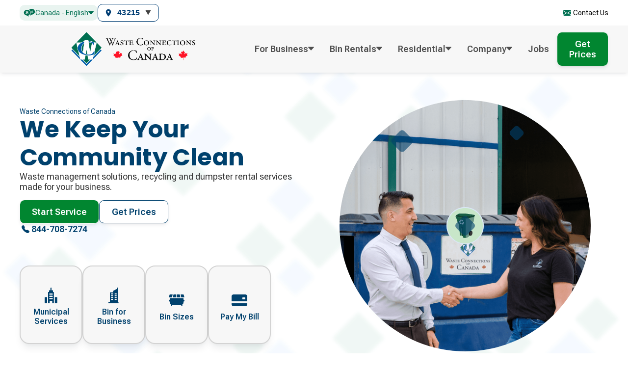

--- FILE ---
content_type: text/html
request_url: https://www.wasteconnectionscanada.com/
body_size: 23637
content:
<!DOCTYPE html><!-- Last Published: Thu Dec 11 2025 19:47:41 GMT+0000 (Coordinated Universal Time) --><html data-wf-page="65c50f4b92c697c4c6b525eb" data-wf-site="655b9ae3dfebd6a40d998a78" lang="en"><head><script>(function(w,i,g){w[g]=w[g]||[];if(typeof w[g].push=='function')w[g].push(i)})
(window,'GTM-W9RNWHJ','google_tags_first_party');</script><script>(function(w,d,s,l){w[l]=w[l]||[];(function(){w[l].push(arguments);})('set', 'developer_id.dY2E1Nz', true);
		var f=d.getElementsByTagName(s)[0],
		j=d.createElement(s);j.async=true;j.src='/ct4j/';
		f.parentNode.insertBefore(j,f);
		})(window,document,'script','dataLayer');</script><meta charset="utf-8"/><title>Waste Connections of Canada | Garbage and Recycling Pickup Services</title><link rel="alternate" hrefLang="x-default" href="https://www.wasteconnectionscanada.com/"/><link rel="alternate" hrefLang="en" href="https://www.wasteconnectionscanada.com/"/><link rel="alternate" hrefLang="fr-CA" href="https://www.wasteconnectionscanada.com/fr"/><meta content="Get garbage pickup, bin / dumpster rentals, and recycling services from Waste Connections of Canada. Learn more now!" name="description"/><meta content="Waste Connections of Canada | Garbage and Recycling Pickup Services" property="og:title"/><meta content="Get garbage pickup, bin / dumpster rentals, and recycling services from Waste Connections of Canada. Learn more now!" property="og:description"/><meta content="Waste Connections of Canada | Garbage and Recycling Pickup Services" property="twitter:title"/><meta content="Get garbage pickup, bin / dumpster rentals, and recycling services from Waste Connections of Canada. Learn more now!" property="twitter:description"/><meta property="og:type" content="website"/><meta content="summary_large_image" name="twitter:card"/><meta content="width=device-width, initial-scale=1" name="viewport"/><link href="https://cdn.prod.website-files.com/655b9ae3dfebd6a40d998a78/css/wasteconnectionscanada.shared.f0c335b88.min.css" rel="stylesheet" type="text/css"/><script type="text/javascript">!function(o,c){var n=c.documentElement,t=" w-mod-";n.className+=t+"js",("ontouchstart"in o||o.DocumentTouch&&c instanceof DocumentTouch)&&(n.className+=t+"touch")}(window,document);</script><link href="https://cdn.prod.website-files.com/655b9ae3dfebd6a40d998a78/655b9ae3dfebd6a40d998ae0_WasteConnections_fav.png" rel="shortcut icon" type="image/x-icon"/><link href="https://cdn.prod.website-files.com/655b9ae3dfebd6a40d998a78/655b9e6a34fa2faffed63fef_WC%20of%20Canada%20(1).jpg" rel="apple-touch-icon"/><link href="https://www.wasteconnectionscanada.com" rel="canonical"/></head><body><div class="page-wrapper"><div id="back-to-top" class="back-top-anchor"></div><div class="global-styles w-embed"><style>

/* Make text look crisper and more legible in all browsers */
body {
  -webkit-font-smoothing: antialiased;
  -moz-osx-font-smoothing: grayscale;
  font-smoothing: antialiased;
  text-rendering: optimizeLegibility;
}

/* Focus state style for keyboard navigation for the focusable elements */
*[tabindex]:focus-visible,
  input[type="file"]:focus-visible {
   outline: 0.125rem solid #4d65ff;
   outline-offset: 0.125rem;
}

/* Get rid of top margin on first element in any rich text element */
.w-richtext > :not(div):first-child, .w-richtext > div:first-child > :first-child {
  margin-top: 0 !important;
}

/* Get rid of bottom margin on last element in any rich text element */
.w-richtext>:last-child, .w-richtext ol li:last-child, .w-richtext ul li:last-child {
	margin-bottom: 0 !important;
}

/* Prevent all click and hover interaction with an element */
.pointer-events-off {
	pointer-events: none;
}

/* Enables all click and hover interaction with an element */
.pointer-events-on {
  pointer-events: auto;
}

/* Create a class of .div-square which maintains a 1:1 dimension of a div */
.div-square::after {
	content: "";
	display: block;
	padding-bottom: 100%;
}

/* Make sure containers never lose their center alignment */
.container-medium,.container-small, .container-large {
	margin-right: auto !important;
  margin-left: auto !important;
}

/* 
Make the following elements inherit typography styles from the parent and not have hardcoded values. 
Important: You will not be able to style for example "All Links" in Designer with this CSS applied.
Uncomment this CSS to use it in the project. Leave this message for future hand-off.
*/
/*
a,
.w-input,
.w-select,
.w-tab-link,
.w-nav-link,
.w-dropdown-btn,
.w-dropdown-toggle,
.w-dropdown-link {
  color: inherit;
  text-decoration: inherit;
  font-size: inherit;
}
*/

/* Apply "..." after 3 lines of text */
.text-style-3lines {
	display: -webkit-box;
	overflow: hidden;
	-webkit-line-clamp: 3;
	-webkit-box-orient: vertical;
}

/* Apply "..." after 2 lines of text */
.text-style-2lines {
	display: -webkit-box;
	overflow: hidden;
	-webkit-line-clamp: 2;
	-webkit-box-orient: vertical;
}

/* Adds inline flex display */
.display-inlineflex {
  display: inline-flex;
}

/* These classes are never overwritten */
.hide {
  display: none !important;
}

@media screen and (max-width: 991px) {
    .hide, .hide-tablet {
        display: none !important;
    }
}
  @media screen and (max-width: 767px) {
    .hide-mobile-landscape{
      display: none !important;
    }
}
  @media screen and (max-width: 479px) {
    .hide-mobile{
      display: none !important;
    }
}
 
.margin-0 {
  margin: 0rem !important;
}
  
.padding-0 {
  padding: 0rem !important;
}

.spacing-clean {
padding: 0rem !important;
margin: 0rem !important;
}

.margin-top {
  margin-right: 0rem !important;
  margin-bottom: 0rem !important;
  margin-left: 0rem !important;
}

.padding-top {
  padding-right: 0rem !important;
  padding-bottom: 0rem !important;
  padding-left: 0rem !important;
}
  
.margin-right {
  margin-top: 0rem !important;
  margin-bottom: 0rem !important;
  margin-left: 0rem !important;
}

.padding-right {
  padding-top: 0rem !important;
  padding-bottom: 0rem !important;
  padding-left: 0rem !important;
}

.margin-bottom {
  margin-top: 0rem !important;
  margin-right: 0rem !important;
  margin-left: 0rem !important;
}

.padding-bottom {
  padding-top: 0rem !important;
  padding-right: 0rem !important;
  padding-left: 0rem !important;
}

.margin-left {
  margin-top: 0rem !important;
  margin-right: 0rem !important;
  margin-bottom: 0rem !important;
}
  
.padding-left {
  padding-top: 0rem !important;
  padding-right: 0rem !important;
  padding-bottom: 0rem !important;
}
  
.margin-horizontal {
  margin-top: 0rem !important;
  margin-bottom: 0rem !important;
}

.padding-horizontal {
  padding-top: 0rem !important;
  padding-bottom: 0rem !important;
}

.margin-vertical {
  margin-right: 0rem !important;
  margin-left: 0rem !important;
}
  
.padding-vertical {
  padding-right: 0rem !important;
  padding-left: 0rem !important;
}

/*width*/
ds-navbar-vertical::-webkit-scrollbar {
width:7px;
}
/*track*/
ds-navbar-vertical::-webkit-scrollbar-track {
border-radius:8px;
}
/*thumb*/
ds-navbar-vertical::-webkit-scrollbar-thumb {
background:rgb(0, 111, 81);
}
/*thumb hover*/
ds-navbar-vertical::-webkit-scrollbar-thumb:hover {
border-radius:8px;
}
</style></div><div data-animation="default" class="sec_navbar w-nav" data-easing2="ease-out" data-easing="ease-in" data-collapse="medium" data-w-id="f06c2bfa-e543-3ea7-79cc-79422e5020c9" role="banner" data-no-scroll="1" data-duration="400" id="mainNavbar"><div id="navbarEmbedsContainer" class="navbar-embeds-container"><div class="embed_optimize w-embed w-script"><!-- Intellimize start -->
<style>.anti-flicker, .anti-flicker * {visibility: hidden !important; opacity: 0 !important;}</style>
<script>(function(e,t,p){var n=document.documentElement,s={p:[],r:[]},u={p:s.p,r:s.r,push:function(e){s.p.push(e)},ready:function(e){s.r.push(e)}};e.intellimize=u,n.className+=" "+p,setTimeout(function(){n.className=n.className.replace(RegExp(" ?"+p),"")},t)})(window, 4000, 'anti-flicker')</script>
<link rel="preload" href="https://cdn.intellimize.co/snippet/117358670.js" as="script">
<script src="https://cdn.intellimize.co/snippet/117358670.js" async onerror="document.documentElement.className = document.documentElement.className.replace(RegExp(' ?anti-flicker'), '');"></script>
<link rel="preconnect" href="https://api.intellimize.co" crossorigin>
<link rel="preconnect" href="https://117358670.intellimizeio.com">
<link rel="preconnect" href="https://log.intellimize.co" crossorigin>
<!-- Intellimize end --></div><div class="embed_alerts-banner w-embed w-script"><alert-banner-widget district-code="7000"></alert-banner-widget>
<script defer src="https://embed.wasteconnections.com/alert-banner-widget/js/app.js"></script></div><div class="embed_google-tag-manager w-embed w-iframe w-script"><script>
    // Appends Google Tag Manager to Head
    const gTagManagerScript = document.createElement('script');
    gTagManagerScript.innerHTML = "(function(w,d,s,l,i){w[l]=w[l]||[];w[l].push({'gtm.start': new Date().getTime(),event:'gtm.js'});var f=d.getElementsByTagName(s)[0], j=d.createElement(s),dl=l!='dataLayer'?'&l='+l:'';j.async=true;j.src= 'https://www.googletagmanager.com/gtm.js?id='+i+dl;f.parentNode.insertBefore(j,f); })(window,document,'script','dataLayer','GTM-W9RNWHJ');"
    document.head.appendChild(gTagManagerScript);
</script>

<!-- Google Tag Manager (noscript) --> <noscript><iframe src="https://www.googletagmanager.com/ns.html?id=GTM-W9RNWHJ" height="0" width="0" style="display:none;visibility:hidden"></iframe></noscript> <!-- End Google Tag Manager (noscript) --></div><div class="embed_local-business-sd w-embed w-script"><script>
    const sdDistrictCode = window.WFStaticPageDistrictCode ? window.WFStaticPageDistrictCode : '7000';
    const isLandfill = window.StaticLandfillPage ? window.StaticLandfillPage : false;
    let sdDescription = "";

    if (isLandfill) {
        sdDescription = "Leading Safe and Responsible Landfill Services";
    } else {
        sdDescription = "Waste Management Solutions, Garbage Pickup Service, and Dumpster Rentals."
    }

    (async () => {
        try {
            const res = await fetch(`https://assets.wasteconnections.com/WebSiteJsons/${sdDistrictCode}.json`);
            const [data] = await res.json();
            if (data?.errorMessage) return console.log('Invalid district code.');

            const jsonldData = {
                "@context": "https://schema.org",
                "@type": "LocalBusiness",
                name: data.SiteDetail.DoingBusinessAsName,
                description: data.schemaSetting?.description || sdDescription,
                image: data.WebLogoURL,
                address: {
                    "@type": "PostalAddress",
                    streetAddress: data.SiteDetail.SiteAddress.Address1,
                    addressLocality: data.SiteDetail.SiteAddress.City,
                    addressRegion: data.SiteDetail.SiteAddress.State,
                    postalCode: data.SiteDetail.SiteAddress.ZipCode,
                    addressCountry: data.SiteDetail.SiteAddress.Country
                },
                geo: {
                    "@type": "GeoCoordinates",
                    latitude: data.SiteDetail.SiteAddress.Latitude,
                    longitude: data.SiteDetail.SiteAddress.Longitude
                },
                url: data.ContactDetails.Website,
                telephone: data.ContactDetails.CSPhone,
                openingHoursSpecification: [{
                    "@type": "OpeningHoursSpecification",
                    dayOfWeek: ["Monday", "Tuesday", "Wednesday", "Thursday", "Friday"],
                    opens: "08:00",
                    closes: "17:00"
                }],
                sameAs: [data.GooglePlaceID],
                priceRange: "$$",
                "@id": data.ContactDetails.Website + "#local-business"
            };

            document.head.appendChild(Object.assign(document.createElement("script"), {
                type: "application/ld+json",
                textContent: JSON.stringify(jsonldData)
            }));
        } catch (e) {
            console.error('Failed to fetch or parse JSON:', e);
        }
    })();
</script></div></div><div class="navbar-clients"><div class="padding-global"><div class="container-large"><footer class="padding-section-navbar-clients"><div class="navbar-clients_components"><div class="navbar-clients_widgets-wrapper"><div class="localization_switch desktop-only"><div class="switch_local-wrapper w-locales-list"><div data-hover="false" data-delay="0" class="switch_dropdown w-dropdown"><div class="switch_dropdown-toggle w-dropdown-toggle"><img src="https://cdn.prod.website-files.com/655b9ae3dfebd6a40d998a78/6598528a5ae4e2269490683a_Icon-translation.svg" loading="lazy" alt="" class="switch_icon-translation"/><div class="text-size-captions">Canada - English</div><div class="switch_dropdown-icon w-icon-dropdown-toggle"></div></div><nav class="switch_dropdown-list w-dropdown-list"><div role="list" class="switch_local-list w-locales-items"><div role="listitem" class="w-locales-item"><a href="/" aria-current="page" class="switch_link w-dropdown-link w--current">Canada - English</a></div><div role="listitem" class="w-locales-item"><a href="/fr" class="switch_link w-dropdown-link">Canada - Français</a></div></div></nav></div></div></div><div class="zip-code-picker desktop-only"><div class="w-embed w-script"><location-search-widget></location-search-widget>
<script defer src="https://embed.wasteconnections.com/location-search-widget/js/app.js"></script></div></div></div><div class="navbar-clients_links"><a href="#" class="mega-menu_button-link is-green-hover on-navbar-mobile w-inline-block"><div class="icon-1x1-small is-green w-embed"><svg width="100%" height="100%" viewBox="0 0 24 24" fill="none" xmlns="http://www.w3.org/2000/svg">
<path d="M4 8C4 7.46957 4.21071 6.96086 4.58579 6.58579C4.96086 6.21071 5.46957 6 6 6H18C18.5304 6 19.0391 6.21071 19.4142 6.58579C19.7893 6.96086 20 7.46957 20 8V13H4V8ZM15.5 9C15.3674 9 15.2402 9.05268 15.1464 9.14645C15.0527 9.24022 15 9.36739 15 9.5V10.5C15 10.6326 15.0527 10.7598 15.1464 10.8536C15.2402 10.9473 15.3674 11 15.5 11H17.5C17.6326 11 17.7598 10.9473 17.8536 10.8536C17.9473 10.7598 18 10.6326 18 10.5V9.5C18 9.36739 17.9473 9.24022 17.8536 9.14645C17.7598 9.05268 17.6326 9 17.5 9H15.5ZM4 15V16C4 16.5304 4.21071 17.0391 4.58579 17.4142C4.96086 17.7893 5.46957 18 6 18H18C18.5304 18 19.0391 17.7893 19.4142 17.4142C19.7893 17.0391 20 16.5304 20 16V15H4Z" fill="currentColor"/>
</svg></div><div>Payer ma facture</div></a><a href="#" class="mega-menu_button-link is-green-hover on-navbar-mobile w-inline-block"><div class="icon-1x1-small is-green w-embed"><svg width="100%" height="100%" viewBox="0 0 25 24" fill="none" xmlns="http://www.w3.org/2000/svg">
<path d="M5.34277 4.57143C5.34277 4.41988 5.40298 4.27453 5.51014 4.16737C5.6173 4.0602 5.76265 4 5.9142 4H18.4856C18.6372 4 18.7825 4.0602 18.8897 4.16737C18.9969 4.27453 19.0571 4.41988 19.0571 4.57143C19.0571 4.72298 18.9969 4.86833 18.8897 4.97549C18.7825 5.08265 18.6372 5.14286 18.4856 5.14286H17.3428V6.28571C17.343 7.25604 17.0687 8.20663 16.5516 9.02768C16.0345 9.84874 15.2957 10.5068 14.4205 10.9257C14.0891 11.0846 13.9142 11.3566 13.9142 11.6V12.4C13.9142 12.6434 14.0902 12.9154 14.4205 13.0743C15.2957 13.4932 16.0345 14.1513 16.5516 14.9723C17.0687 15.7934 17.343 16.744 17.3428 17.7143V18.8571H18.4856C18.6372 18.8571 18.7825 18.9173 18.8897 19.0245C18.9969 19.1317 19.0571 19.277 19.0571 19.4286C19.0571 19.5801 18.9969 19.7255 18.8897 19.8326C18.7825 19.9398 18.6372 20 18.4856 20H5.9142C5.76265 20 5.6173 19.9398 5.51014 19.8326C5.40298 19.7255 5.34277 19.5801 5.34277 19.4286C5.34277 19.277 5.40298 19.1317 5.51014 19.0245C5.6173 18.9173 5.76265 18.8571 5.9142 18.8571H7.05706V17.7143C7.05682 16.744 7.3311 15.7934 7.8482 14.9723C8.3653 14.1513 9.10413 13.4932 9.97935 13.0743C10.3108 12.9154 10.4856 12.6434 10.4856 12.4V11.6C10.4856 11.3566 10.3096 11.0846 9.97935 10.9257C9.10413 10.5068 8.3653 9.84874 7.8482 9.02768C7.3311 8.20663 7.05682 7.25604 7.05706 6.28571V5.14286H5.9142C5.76265 5.14286 5.6173 5.08265 5.51014 4.97549C5.40298 4.86833 5.34277 4.72298 5.34277 4.57143ZM8.19992 5.14286V6.28571C8.19971 7.04048 8.41305 7.7799 8.81529 8.41855C9.21753 9.0572 9.79225 9.56901 10.4731 9.89486C11.0822 10.1874 11.6285 10.7989 11.6285 11.5989V12.4011C11.6285 12.4011 11.8342 12.5714 12.1999 12.5714C12.5656 12.5714 12.7713 12.4 12.7713 12.4V11.6C12.7713 10.7989 13.3176 10.1874 13.9268 9.89486C14.6076 9.56901 15.1823 9.0572 15.5845 8.41855C15.9868 7.7799 16.2001 7.04048 16.1999 6.28571V5.14286H8.19992Z" fill="currentColor"/>
</svg></div><div>Ramassage manqué</div></a><a href="#" class="mega-menu_button-link is-green-hover on-navbar-mobile w-inline-block"><div class="icon-1x1-small is-green w-embed"><svg width="100%" height="100%" viewBox="0 0 25 24" fill="none" xmlns="http://www.w3.org/2000/svg">
<path d="M12.7994 5.06667C11.3849 5.06667 10.0284 5.62857 9.02818 6.62876C8.02798 7.62896 7.46608 8.98551 7.46608 10.4V11.4667H8.53275C8.81565 11.4667 9.08696 11.579 9.28699 11.7791C9.48703 11.9791 9.59941 12.2504 9.59941 12.5333V15.7333C9.59941 16.0162 9.48703 16.2875 9.28699 16.4876C9.08696 16.6876 8.81565 16.8 8.53275 16.8H7.46608C7.18318 16.8 6.91187 16.6876 6.71183 16.4876C6.51179 16.2875 6.39941 16.0162 6.39941 15.7333V10.4C6.39941 9.55954 6.56495 8.72731 6.88658 7.95083C7.20822 7.17434 7.67964 6.46881 8.27393 5.87452C8.86823 5.28022 9.57376 4.8088 10.3502 4.48717C11.1267 4.16554 11.959 4 12.7994 4C13.6399 4 14.4721 4.16554 15.2486 4.48717C16.0251 4.8088 16.7306 5.28022 17.3249 5.87452C17.9192 6.46881 18.3906 7.17434 18.7122 7.95083C19.0339 8.72731 19.1994 9.55954 19.1994 10.4V16.8C19.1994 17.5072 18.9185 18.1855 18.4184 18.6856C17.9183 19.1857 17.24 19.4667 16.5327 19.4667H14.2565C14.1629 19.6288 14.0282 19.7635 13.8661 19.8571C13.7039 19.9507 13.52 20 13.3327 20H12.2661C11.9832 20 11.7119 19.8876 11.5118 19.6876C11.3118 19.4875 11.1994 19.2162 11.1994 18.9333C11.1994 18.6504 11.3118 18.3791 11.5118 18.1791C11.7119 17.979 11.9832 17.8667 12.2661 17.8667H13.3327C13.52 17.8667 13.7039 17.916 13.8661 18.0096C14.0282 18.1032 14.1629 18.2379 14.2565 18.4H16.5327C16.9571 18.4 17.3641 18.2314 17.6641 17.9314C17.9642 17.6313 18.1327 17.2243 18.1327 16.8H17.0661C16.7832 16.8 16.5119 16.6876 16.3118 16.4876C16.1118 16.2875 15.9994 16.0162 15.9994 15.7333V12.5333C15.9994 12.2504 16.1118 11.9791 16.3118 11.7791C16.5119 11.579 16.7832 11.4667 17.0661 11.4667H18.1327V10.4C18.1327 9.69962 17.9948 9.00609 17.7268 8.35902C17.4587 7.71195 17.0659 7.12401 16.5707 6.62876C16.0754 6.13352 15.4875 5.74067 14.8404 5.47264C14.1933 5.20462 13.4998 5.06667 12.7994 5.06667Z" fill="currentColor"/>
</svg></div><div>Service à la clientèle</div></a><a href="/contact-us" class="mega-menu_button-link is-green-hover is-last-border w-inline-block"><div class="icon-1x1-small is-green w-embed"><svg width="100%" height="100%" viewBox="0 0 24 24" fill="none" xmlns="http://www.w3.org/2000/svg">
<path d="M4.05 7.61002C4.15082 7.17372 4.39866 6.78416 4.75292 6.50514C5.10719 6.22612 5.54688 6.07419 6 6.07422H18C18.4531 6.07419 18.8928 6.22612 19.2471 6.50514C19.6013 6.78416 19.8492 7.17372 19.95 7.61002L12 12.409L4.05 7.61002ZM4 8.73792V15.7542L9.803 12.2401L4 8.73792ZM10.761 12.8199L4.191 16.7972C4.35333 17.1352 4.60953 17.4208 4.92978 17.6207C5.25004 17.8205 5.62117 17.9264 6 17.9261H18C18.3788 17.9262 18.7498 17.82 19.0698 17.62C19.3899 17.42 19.6459 17.1343 19.808 16.7962L13.238 12.8189L12 13.5666L10.761 12.8189V12.8199ZM14.197 12.2411L20 15.7542V8.73792L14.197 12.2401V12.2411Z" fill="currentColor"/>
</svg></div><div>Contact Us</div></a><div data-hover="false" data-delay="0" class="mega-menu_button-link is-green-hover is-last-border hide w-dropdown"><div class="mega-menu_search-dropdown w-dropdown-toggle"><div class="icon-1x1-small is-green w-embed"><svg width="100%" height="100%" viewBox="0 0 24 24" fill="none" xmlns="http://www.w3.org/2000/svg">
<path d="M15.7425 14.3432C16.7107 13.0218 17.1444 11.3834 16.9567 9.75589C16.769 8.12838 15.9739 6.63176 14.7303 5.56544C13.4867 4.49912 11.8864 3.94174 10.2495 4.00482C8.61265 4.0679 7.05997 4.74679 5.90209 5.90565C4.74422 7.06452 4.06655 8.6179 4.00465 10.255C3.94275 11.8922 4.50119 13.4923 5.56825 14.7353C6.63531 15.9783 8.13229 16.7725 9.7597 16.9591C11.3871 17.1456 13.0249 16.7107 14.3455 15.7414H14.3445C14.3745 15.7814 14.4065 15.8194 14.4425 15.8564L18.2924 19.7068C18.4799 19.8944 18.7342 19.9999 18.9995 20C19.2647 20.0001 19.5192 19.8948 19.7068 19.7073C19.8944 19.5197 19.9999 19.2653 20 19C20.0001 18.7348 19.8948 18.4803 19.7073 18.2926L15.8575 14.4422C15.8217 14.406 15.7833 14.3736 15.7425 14.3432ZM16.0004 10.4988C16.0004 11.2212 15.8582 11.9364 15.5818 12.6038C15.3054 13.2712 14.9003 13.8775 14.3896 14.3883C13.8789 14.8991 13.2726 15.3043 12.6053 15.5807C11.9381 15.8571 11.2229 15.9994 10.5007 15.9994C9.77841 15.9994 9.06324 15.8571 8.39597 15.5807C7.72871 15.3043 7.12242 14.8991 6.61171 14.3883C6.10101 13.8775 5.6959 13.2712 5.41951 12.6038C5.14312 11.9364 5.00086 11.2212 5.00086 10.4988C5.00086 9.03998 5.5803 7.64089 6.61171 6.60933C7.64312 5.57777 9.04202 4.99825 10.5007 4.99825C11.9593 4.99825 13.3582 5.57777 14.3896 6.60933C15.421 7.64089 16.0004 9.03998 16.0004 10.4988Z" fill="currentColor"/>
</svg></div></div><nav class="mega-menu_search-list w-dropdown-list"><form action="/search" class="mega-menu_search w-form"><input class="mega-menu_search-input w-input" autofocus="true" maxlength="256" name="query" placeholder="Start your search here..." type="search" id="search-2" required=""/><input type="submit" class="button is-nav-search--desktop w-button" value="Search"/></form></nav></div></div></div></footer></div></div></div><div class="navbar-pages"><div class="padding-global"><div class="container-large"><div class="padding-section-navbar"><div class="navbar-pages_component"><a href="/" aria-current="page" class="navbar-pages_logo-wrapper w-nav-brand w--current"><img src="https://cdn.prod.website-files.com/655b9ae3dfebd6a40d998a78/655b9bb51933862cb901421a_WC%20of%20Canada%20NAV.png" loading="lazy" sizes="(max-width: 479px) 98vw, (max-width: 851px) 100vw, 851px" srcset="https://cdn.prod.website-files.com/655b9ae3dfebd6a40d998a78/655b9bb51933862cb901421a_WC%20of%20Canada%20NAV-p-500.png 500w, https://cdn.prod.website-files.com/655b9ae3dfebd6a40d998a78/655b9bb51933862cb901421a_WC%20of%20Canada%20NAV.png 851w" alt="" class="navbar-pages_logo"/><img src="https://cdn.prod.website-files.com/655b9ae3dfebd6a40d998a78/673cc5d458cf54c3886bd4d0_Wasteconnections%20Canada%20Mobile%20Logo.svg" loading="lazy" alt="" class="navbar-pages_logo-mobile"/></a><nav role="navigation" class="navbar-pages_menu w-nav-menu"><a href="/request-quote" class="button on-navbar-mobile w-button">Request Quote</a><form action="/search" class="navbar-pages_search on-mobile hide w-form"><div class="navbar-pages_search-icon"><div class="icon-1x1-medium w-embed"><svg width="100%" height="100%" viewBox="0 0 24 24" fill="none" xmlns="http://www.w3.org/2000/svg">
<path d="M15.7425 14.3432C16.7107 13.0218 17.1444 11.3834 16.9567 9.75589C16.769 8.12838 15.9739 6.63176 14.7303 5.56544C13.4867 4.49912 11.8864 3.94174 10.2495 4.00482C8.61265 4.0679 7.05997 4.74679 5.90209 5.90565C4.74422 7.06452 4.06655 8.6179 4.00465 10.255C3.94275 11.8922 4.50119 13.4923 5.56825 14.7353C6.63531 15.9783 8.13229 16.7725 9.7597 16.9591C11.3871 17.1456 13.0249 16.7107 14.3455 15.7414H14.3445C14.3745 15.7814 14.4065 15.8194 14.4425 15.8564L18.2924 19.7068C18.4799 19.8944 18.7342 19.9999 18.9995 20C19.2647 20.0001 19.5192 19.8948 19.7068 19.7073C19.8944 19.5197 19.9999 19.2653 20 19C20.0001 18.7348 19.8948 18.4803 19.7073 18.2926L15.8575 14.4422C15.8217 14.406 15.7833 14.3736 15.7425 14.3432ZM16.0004 10.4988C16.0004 11.2212 15.8582 11.9364 15.5818 12.6038C15.3054 13.2712 14.9003 13.8775 14.3896 14.3883C13.8789 14.8991 13.2726 15.3043 12.6053 15.5807C11.9381 15.8571 11.2229 15.9994 10.5007 15.9994C9.77841 15.9994 9.06324 15.8571 8.39597 15.5807C7.72871 15.3043 7.12242 14.8991 6.61171 14.3883C6.10101 13.8775 5.6959 13.2712 5.41951 12.6038C5.14312 11.9364 5.00086 11.2212 5.00086 10.4988C5.00086 9.03998 5.5803 7.64089 6.61171 6.60933C7.64312 5.57777 9.04202 4.99825 10.5007 4.99825C11.9593 4.99825 13.3582 5.57777 14.3896 6.60933C15.421 7.64089 16.0004 9.03998 16.0004 10.4988Z" fill="currentColor"/>
</svg></div></div><input class="navbar-pages_input-field w-input" maxlength="256" name="query" placeholder="Search" type="search" id="search" required=""/><input type="submit" class="button is-nav-search w-button" value="Search"/></form><div class="navbar-pages_menu-list"><div data-hover="true" data-delay="0" class="navbar-pages_dropdown w-dropdown"><div class="navbar-pages_dropdown-toggle is-open-blue w-dropdown-toggle"><div class="body-text-semibold">For Business</div><div class="navbar-pages_dropdown-icon w-embed"><svg width="100%" height="100%" viewBox="0 0 11 8" fill="none" xmlns="http://www.w3.org/2000/svg">
<path d="M10.8531 1.62117L5.88717 7.12578C5.68517 7.36145 5.31483 7.36145 5.11282 7.12578L0.146888 1.62117C-0.172952 1.26766 0.0627195 0.695312 0.534063 0.695312H10.4659C10.9373 0.695312 11.173 1.26766 10.8531 1.62117Z" fill="currentColor"/>
</svg></div></div><nav class="navbar-pages_dropdown-list w-dropdown-list"><div class="container-large"><div class="navbar-pages_mega-menu"><div id="w-node-_38938760-e301-8b69-eaa7-f89c45abf278-2e5020c9" class="mega-menu_left-content"><div class="mega-menu_group"><div data-hover="false" data-delay="0" class="mega-menu_group-dropdown w-dropdown"><div class="mega-menu_dropdown-toggle is-blue no-border-top w-dropdown-toggle"><div>Services for Business</div><div class="mega-menu_dropdown-icon w-embed"><svg width="100%" height="100%" viewBox="0 0 12 12" fill="none" xmlns="http://www.w3.org/2000/svg">
<path d="M11.7 5.3L6.7 0.3C6.3 -0.1 5.7 -0.1 5.3 0.3C4.9 0.7 4.9 1.3 5.3 1.7L8.6 5L1 5C0.4 5 0 5.4 0 6C0 6.6 0.4 7 1 7L8.6 7L5.3 10.3C4.9 10.7 4.9 11.3 5.3 11.7C5.7 12.1 6.3 12.1 6.7 11.7L11.7 6.7C12.1 6.4 12.1 5.7 11.7 5.3Z" fill="currentColor"/>
</svg></div></div><nav class="mega-menu_dropdown-list w-dropdown-list"><div class="mega-menu_grid-3columns"><a href="/services/commercial/commercial-waste-collection" class="mega-menu_item is-blue-hover w-inline-block"><div class="mega-menu_item-body"><div class="mega-menu_icon-wrapper"><img src="https://cdn.prod.website-files.com/655b9ae3dfebd6a40d998a78/655b9ae3dfebd6a40d998ef1_icon-container-blue.svg" loading="lazy" width="35" height="35" alt="" class="mega-menu_icon"/></div><div class="mega-menu_link-tittle-wrapper"><div class="small-body-text-semibold">Waste Collection</div><div class="mega-menu_item-text">Commercial waste management</div></div></div></a><a href="/services/residential/residential-roll-off" class="mega-menu_item is-blue-hover w-inline-block"><div class="mega-menu_item-body"><div class="mega-menu_icon-wrapper"><img src="https://cdn.prod.website-files.com/655b9ae3dfebd6a40d998a78/655b9ae3dfebd6a40d998ef2_icon-remodel-blue.svg" loading="lazy" width="35" height="35" alt="" class="mega-menu_icon"/></div><div class="mega-menu_link-tittle-wrapper"><div class="small-body-text-semibold">Roll-Off Dumpster Rental</div><div class="mega-menu_item-text">Temporary and permanent</div></div></div></a><a href="/services/commercial/compactors" class="mega-menu_item is-blue-hover w-inline-block"><div class="mega-menu_item-body"><div class="mega-menu_icon-wrapper"><img src="https://cdn.prod.website-files.com/655b9ae3dfebd6a40d998a78/655b9ae3dfebd6a40d998ef3_icon-wc-compactor-blue.svg" loading="lazy" width="35" height="35" alt="" class="mega-menu_icon"/></div><div class="mega-menu_link-tittle-wrapper"><div class="small-body-text-semibold">Compactors</div><div class="mega-menu_item-text">Effective waste disposal</div></div></div></a><a href="/services/commercial/commercial-recycling" class="mega-menu_item is-blue-hover w-inline-block"><div class="mega-menu_item-body"><div class="mega-menu_icon-wrapper"><img src="https://cdn.prod.website-files.com/655b9ae3dfebd6a40d998a78/655b9ae3dfebd6a40d998ef4_icon-container-recycling-blue.svg" loading="lazy" width="35" height="35" alt="" class="mega-menu_icon"/></div><div class="mega-menu_link-tittle-wrapper"><div class="small-body-text-semibold">Commercial Recycling</div><div class="mega-menu_item-text">Recycling solutions</div></div></div></a><a href="/services/commercial/shredding" class="mega-menu_item is-blue-hover w-inline-block"><div class="mega-menu_item-body"><div class="mega-menu_icon-wrapper"><img src="https://cdn.prod.website-files.com/655b9ae3dfebd6a40d998a78/655b9ae3dfebd6a40d998ef9_icon-shredder-blue.svg" loading="lazy" width="35" height="35" alt="" class="mega-menu_icon"/></div><div class="mega-menu_link-tittle-wrapper"><div class="small-body-text-semibold">Shredding</div><div class="mega-menu_item-text">Shredding services</div></div></div></a></div><div class="mega-menu_spacing"></div></nav></div></div><div class="mega-menu_grid-buttons right-wide"><div class="mega-menu_group"><div data-hover="false" data-delay="0" class="mega-menu_group-dropdown w-dropdown"><div class="mega-menu_dropdown-toggle is-blue w-dropdown-toggle"><div>Industries</div><div class="mega-menu_dropdown-icon w-embed"><svg width="100%" height="100%" viewBox="0 0 12 12" fill="none" xmlns="http://www.w3.org/2000/svg">
<path d="M11.7 5.3L6.7 0.3C6.3 -0.1 5.7 -0.1 5.3 0.3C4.9 0.7 4.9 1.3 5.3 1.7L8.6 5L1 5C0.4 5 0 5.4 0 6C0 6.6 0.4 7 1 7L8.6 7L5.3 10.3C4.9 10.7 4.9 11.3 5.3 11.7C5.7 12.1 6.3 12.1 6.7 11.7L11.7 6.7C12.1 6.4 12.1 5.7 11.7 5.3Z" fill="currentColor"/>
</svg></div></div><nav class="mega-menu_dropdown-list w-dropdown-list"><div class="mega-menu_row-grid"><a href="/services/industries/property-management" class="mega-menu_item is-blue-hover w-inline-block"><div class="mega-menu_item-body"><div class="mega-menu_icon-wrapper is-border-off"><img src="https://cdn.prod.website-files.com/655b9ae3dfebd6a40d998a78/655b9ae3dfebd6a40d998efc_icon-build-blue.svg" loading="lazy" width="35" height="35" alt="" class="mega-menu_icon"/></div><div class="mega-menu_link-tittle-wrapper"><div class="small-body-text-semibold">Property Management</div></div></div></a><a href="/services/industries/office-building" class="mega-menu_item is-blue-hover w-inline-block"><div class="mega-menu_item-body"><div class="mega-menu_icon-wrapper is-border-off"><img src="https://cdn.prod.website-files.com/655b9ae3dfebd6a40d998a78/655b9ae3dfebd6a40d998ef9_icon-shredder-blue.svg" loading="lazy" width="35" height="35" alt="" class="mega-menu_icon"/></div><div class="mega-menu_link-tittle-wrapper"><div class="small-body-text-semibold">Office</div></div></div></a><a href="/services/industries/construction-demolition" class="mega-menu_item is-blue-hover w-inline-block"><div class="mega-menu_item-body"><div class="mega-menu_icon-wrapper is-border-off"><img src="https://cdn.prod.website-files.com/655b9ae3dfebd6a40d998a78/655b9ae3dfebd6a40d998efa_icon-machine-blue.svg" loading="lazy" width="35" height="35" alt="" class="mega-menu_icon"/></div><div class="mega-menu_link-tittle-wrapper"><div class="small-body-text-semibold">Construction &amp; Demolition</div></div></div></a><a href="/services/industries/restaurant-garbage-food-waste-management-dumpster-rental" class="mega-menu_item is-blue-hover w-inline-block"><div class="mega-menu_item-body"><div class="mega-menu_icon-wrapper is-border-off"><img src="https://cdn.prod.website-files.com/655b9ae3dfebd6a40d998a78/655b9ae3dfebd6a40d998efb_icon-bell--rest-blue.svg" loading="lazy" width="35" height="35" alt="" class="mega-menu_icon"/></div><div class="mega-menu_link-tittle-wrapper"><div class="small-body-text-semibold">Restaurant</div></div></div></a><a href="/services/industries/manufacturing" class="mega-menu_item is-blue-hover w-inline-block"><div class="mega-menu_item-body"><div class="mega-menu_icon-wrapper is-border-off"><img src="https://cdn.prod.website-files.com/655b9ae3dfebd6a40d998a78/655b9ae3dfebd6a40d998efe_icon-factory-svg.svg" loading="lazy" width="35" height="35" alt="" class="mega-menu_icon"/></div><div class="mega-menu_link-tittle-wrapper"><div class="small-body-text-semibold">Manufacturing &amp; Industrial</div></div></div></a><a href="/services/industries/retail" class="mega-menu_item is-blue-hover w-inline-block"><div class="mega-menu_item-body"><div class="mega-menu_icon-wrapper is-border-off"><img src="https://cdn.prod.website-files.com/655b9ae3dfebd6a40d998a78/655b9ae3dfebd6a40d998efd_icon-retail-blue.svg" loading="lazy" width="35" height="35" alt="" class="mega-menu_icon"/></div><div class="mega-menu_link-tittle-wrapper"><div class="small-body-text-semibold">Retail</div></div></div></a></div><div class="mega-menu_spacing"></div></nav></div></div><div class="mega-menu_group"><div data-hover="false" data-delay="0" class="mega-menu_group-dropdown w-dropdown"><div class="mega-menu_dropdown-toggle is-blue w-dropdown-toggle"><div>Landfill &amp; Transfer Stations</div><div class="mega-menu_dropdown-icon w-embed"><svg width="100%" height="100%" viewBox="0 0 12 12" fill="none" xmlns="http://www.w3.org/2000/svg">
<path d="M11.7 5.3L6.7 0.3C6.3 -0.1 5.7 -0.1 5.3 0.3C4.9 0.7 4.9 1.3 5.3 1.7L8.6 5L1 5C0.4 5 0 5.4 0 6C0 6.6 0.4 7 1 7L8.6 7L5.3 10.3C4.9 10.7 4.9 11.3 5.3 11.7C5.7 12.1 6.3 12.1 6.7 11.7L11.7 6.7C12.1 6.4 12.1 5.7 11.7 5.3Z" fill="currentColor"/>
</svg></div></div><nav class="mega-menu_dropdown-list w-dropdown-list"><div class="mega-menu_row"><a href="/services/landfill-and-transfer-stations/special-waste-disposal" class="mega-menu_item is-blue-hover w-inline-block"><div class="mega-menu_item-body"><div class="mega-menu_icon-wrapper is-border-off"><img src="https://cdn.prod.website-files.com/655b9ae3dfebd6a40d998a78/655b9ae3dfebd6a40d998eff_icon-radioactive-blue.svg" loading="lazy" width="35" height="35" alt="" class="mega-menu_icon"/></div><div class="mega-menu_link-tittle-wrapper"><div class="small-body-text-semibold">Special Waste Disposal</div></div></div></a><a href="/services/landfill-and-transfer-stations/e-waste" class="mega-menu_item is-blue-hover w-inline-block"><div class="mega-menu_item-body"><div class="mega-menu_icon-wrapper is-border-off"><img src="https://cdn.prod.website-files.com/655b9ae3dfebd6a40d998a78/655b9ae3dfebd6a40d998f00_icon-electronic-blue.svg" loading="lazy" width="35" height="35" alt="" class="mega-menu_icon"/></div><div class="mega-menu_link-tittle-wrapper"><div class="small-body-text-semibold">Electronic Waste</div></div></div></a></div><div class="mega-menu_spacing"></div></nav></div></div></div><div class="mega-menu_group is-client-menu"><div class="mega-menu_tittle has-justify-right is-blue"><a href="/services" class="button is-navbar-link has-blue-color w-inline-block"><div class="icon-1x1-small inside-button w-embed"><svg width="100%" height="100%" viewBox="0 0 12 12" fill="none" xmlns="http://www.w3.org/2000/svg">
<path d="M11.7 5.3L6.7 0.3C6.3 -0.1 5.7 -0.1 5.3 0.3C4.9 0.7 4.9 1.3 5.3 1.7L8.6 5L1 5C0.4 5 0 5.4 0 6C0 6.6 0.4 7 1 7L8.6 7L5.3 10.3C4.9 10.7 4.9 11.3 5.3 11.7C5.7 12.1 6.3 12.1 6.7 11.7L11.7 6.7C12.1 6.4 12.1 5.7 11.7 5.3Z" fill="currentColor"/>
</svg></div><div>See all services</div></a></div><div class="mega-menu_divider"></div><div class="mega-menu_bottom-links"><a href="/bill-pay" class="mega-menu_button-link is-blue-hover spacing-is-bigger-megamenu w-inline-block"><div class="icon-1x1-small is-blue w-embed"><svg width="100%" height="100%" viewBox="0 0 24 24" fill="none" xmlns="http://www.w3.org/2000/svg">
<path d="M4 8C4 7.46957 4.21071 6.96086 4.58579 6.58579C4.96086 6.21071 5.46957 6 6 6H18C18.5304 6 19.0391 6.21071 19.4142 6.58579C19.7893 6.96086 20 7.46957 20 8V13H4V8ZM15.5 9C15.3674 9 15.2402 9.05268 15.1464 9.14645C15.0527 9.24022 15 9.36739 15 9.5V10.5C15 10.6326 15.0527 10.7598 15.1464 10.8536C15.2402 10.9473 15.3674 11 15.5 11H17.5C17.6326 11 17.7598 10.9473 17.8536 10.8536C17.9473 10.7598 18 10.6326 18 10.5V9.5C18 9.36739 17.9473 9.24022 17.8536 9.14645C17.7598 9.05268 17.6326 9 17.5 9H15.5ZM4 15V16C4 16.5304 4.21071 17.0391 4.58579 17.4142C4.96086 17.7893 5.46957 18 6 18H18C18.5304 18 19.0391 17.7893 19.4142 17.4142C19.7893 17.0391 20 16.5304 20 16V15H4Z" fill="currentColor"/>
</svg></div><div>Pay My Bill</div></a><a href="/customer-service-missed-pick-up" class="mega-menu_button-link is-blue-hover spacing-is-bigger-megamenu w-inline-block"><div class="icon-1x1-small is-blue w-embed"><svg width="100%" height="100%" viewBox="0 0 25 24" fill="none" xmlns="http://www.w3.org/2000/svg">
<path d="M5.34277 4.57143C5.34277 4.41988 5.40298 4.27453 5.51014 4.16737C5.6173 4.0602 5.76265 4 5.9142 4H18.4856C18.6372 4 18.7825 4.0602 18.8897 4.16737C18.9969 4.27453 19.0571 4.41988 19.0571 4.57143C19.0571 4.72298 18.9969 4.86833 18.8897 4.97549C18.7825 5.08265 18.6372 5.14286 18.4856 5.14286H17.3428V6.28571C17.343 7.25604 17.0687 8.20663 16.5516 9.02768C16.0345 9.84874 15.2957 10.5068 14.4205 10.9257C14.0891 11.0846 13.9142 11.3566 13.9142 11.6V12.4C13.9142 12.6434 14.0902 12.9154 14.4205 13.0743C15.2957 13.4932 16.0345 14.1513 16.5516 14.9723C17.0687 15.7934 17.343 16.744 17.3428 17.7143V18.8571H18.4856C18.6372 18.8571 18.7825 18.9173 18.8897 19.0245C18.9969 19.1317 19.0571 19.277 19.0571 19.4286C19.0571 19.5801 18.9969 19.7255 18.8897 19.8326C18.7825 19.9398 18.6372 20 18.4856 20H5.9142C5.76265 20 5.6173 19.9398 5.51014 19.8326C5.40298 19.7255 5.34277 19.5801 5.34277 19.4286C5.34277 19.277 5.40298 19.1317 5.51014 19.0245C5.6173 18.9173 5.76265 18.8571 5.9142 18.8571H7.05706V17.7143C7.05682 16.744 7.3311 15.7934 7.8482 14.9723C8.3653 14.1513 9.10413 13.4932 9.97935 13.0743C10.3108 12.9154 10.4856 12.6434 10.4856 12.4V11.6C10.4856 11.3566 10.3096 11.0846 9.97935 10.9257C9.10413 10.5068 8.3653 9.84874 7.8482 9.02768C7.3311 8.20663 7.05682 7.25604 7.05706 6.28571V5.14286H5.9142C5.76265 5.14286 5.6173 5.08265 5.51014 4.97549C5.40298 4.86833 5.34277 4.72298 5.34277 4.57143ZM8.19992 5.14286V6.28571C8.19971 7.04048 8.41305 7.7799 8.81529 8.41855C9.21753 9.0572 9.79225 9.56901 10.4731 9.89486C11.0822 10.1874 11.6285 10.7989 11.6285 11.5989V12.4011C11.6285 12.4011 11.8342 12.5714 12.1999 12.5714C12.5656 12.5714 12.7713 12.4 12.7713 12.4V11.6C12.7713 10.7989 13.3176 10.1874 13.9268 9.89486C14.6076 9.56901 15.1823 9.0572 15.5845 8.41855C15.9868 7.7799 16.2001 7.04048 16.1999 6.28571V5.14286H8.19992Z" fill="currentColor"/>
</svg></div><div>Missed Pickup</div></a><a href="/customer-service-broken-container" class="mega-menu_button-link is-blue-hover spacing-is-bigger-megamenu w-inline-block"><div class="icon-1x1-small is-blue w-embed"><svg width="100%" height="100%" viewBox="0 0 25 24" fill="none" xmlns="http://www.w3.org/2000/svg">
<path d="M14.4501 8.94989L15.4416 12.915C14.6467 13.1096 13.5865 13.2365 12.4004 13.2365C11.2143 13.2365 10.1552 13.1096 9.35924 12.915L10.3508 8.94989C10.9802 9.03 11.6721 9.07474 12.4004 9.07474C13.1287 9.07474 13.8206 9.03 14.4501 8.94989ZM14.1952 7.93234L13.4097 4.78813C13.1475 3.73729 11.6534 3.73729 11.3912 4.78813L10.6057 7.93026C11.1519 7.99789 11.7574 8.0343 12.4004 8.0343C13.0434 8.0343 13.649 7.99685 14.1952 7.93234ZM18.769 16.8936C18.8785 16.9208 18.9762 16.9827 19.0474 17.0702C19.1186 17.1576 19.1594 17.2659 19.1638 17.3786C19.1681 17.4913 19.1357 17.6023 19.0714 17.695C19.0072 17.7877 18.9145 17.857 18.8075 17.8925L12.5648 19.9733C12.4581 20.0089 12.3428 20.0089 12.236 19.9733L5.99341 17.8925C5.88634 17.857 5.79369 17.7877 5.72943 17.695C5.66516 17.6023 5.63276 17.4913 5.6371 17.3786C5.64145 17.2659 5.6823 17.1576 5.75351 17.0702C5.82472 16.9827 5.92243 16.9208 6.03191 16.8936L8.5196 16.2715L9.10745 13.9232C10.0043 14.1438 11.1509 14.2759 12.4004 14.2759C13.65 14.2759 14.7966 14.1438 15.6934 13.9232L16.2813 16.2715L18.769 16.8936Z" fill="currentColor"/>
</svg></div><div>Broken Container</div></a><a href="/contact-us" class="mega-menu_button-link is-blue-hover spacing-is-bigger-megamenu w-inline-block"><div class="icon-1x1-small is-blue w-embed"><svg width="100%" height="100%" viewBox="0 0 25 24" fill="none" xmlns="http://www.w3.org/2000/svg">
<path d="M12.7994 5.06667C11.3849 5.06667 10.0284 5.62857 9.02818 6.62876C8.02798 7.62896 7.46608 8.98551 7.46608 10.4V11.4667H8.53275C8.81565 11.4667 9.08696 11.579 9.28699 11.7791C9.48703 11.9791 9.59941 12.2504 9.59941 12.5333V15.7333C9.59941 16.0162 9.48703 16.2875 9.28699 16.4876C9.08696 16.6876 8.81565 16.8 8.53275 16.8H7.46608C7.18318 16.8 6.91187 16.6876 6.71183 16.4876C6.51179 16.2875 6.39941 16.0162 6.39941 15.7333V10.4C6.39941 9.55954 6.56495 8.72731 6.88658 7.95083C7.20822 7.17434 7.67964 6.46881 8.27393 5.87452C8.86823 5.28022 9.57376 4.8088 10.3502 4.48717C11.1267 4.16554 11.959 4 12.7994 4C13.6399 4 14.4721 4.16554 15.2486 4.48717C16.0251 4.8088 16.7306 5.28022 17.3249 5.87452C17.9192 6.46881 18.3906 7.17434 18.7122 7.95083C19.0339 8.72731 19.1994 9.55954 19.1994 10.4V16.8C19.1994 17.5072 18.9185 18.1855 18.4184 18.6856C17.9183 19.1857 17.24 19.4667 16.5327 19.4667H14.2565C14.1629 19.6288 14.0282 19.7635 13.8661 19.8571C13.7039 19.9507 13.52 20 13.3327 20H12.2661C11.9832 20 11.7119 19.8876 11.5118 19.6876C11.3118 19.4875 11.1994 19.2162 11.1994 18.9333C11.1994 18.6504 11.3118 18.3791 11.5118 18.1791C11.7119 17.979 11.9832 17.8667 12.2661 17.8667H13.3327C13.52 17.8667 13.7039 17.916 13.8661 18.0096C14.0282 18.1032 14.1629 18.2379 14.2565 18.4H16.5327C16.9571 18.4 17.3641 18.2314 17.6641 17.9314C17.9642 17.6313 18.1327 17.2243 18.1327 16.8H17.0661C16.7832 16.8 16.5119 16.6876 16.3118 16.4876C16.1118 16.2875 15.9994 16.0162 15.9994 15.7333V12.5333C15.9994 12.2504 16.1118 11.9791 16.3118 11.7791C16.5119 11.579 16.7832 11.4667 17.0661 11.4667H18.1327V10.4C18.1327 9.69962 17.9948 9.00609 17.7268 8.35902C17.4587 7.71195 17.0659 7.12401 16.5707 6.62876C16.0754 6.13352 15.4875 5.74067 14.8404 5.47264C14.1933 5.20462 13.4998 5.06667 12.7994 5.06667Z" fill="currentColor"/>
</svg></div><div>Customer Service</div></a><a href="/request-quote" class="mega-menu_button-link is-blue-hover is-last-border w-inline-block"><div class="icon-1x1-small is-blue w-embed"><svg width="100%" height="100%" viewBox="0 0 24 24" fill="none" xmlns="http://www.w3.org/2000/svg">
<path d="M4.05 7.61002C4.15082 7.17372 4.39866 6.78416 4.75292 6.50514C5.10719 6.22612 5.54688 6.07419 6 6.07422H18C18.4531 6.07419 18.8928 6.22612 19.2471 6.50514C19.6013 6.78416 19.8492 7.17372 19.95 7.61002L12 12.409L4.05 7.61002ZM4 8.73792V15.7542L9.803 12.2401L4 8.73792ZM10.761 12.8199L4.191 16.7972C4.35333 17.1352 4.60953 17.4208 4.92978 17.6207C5.25004 17.8205 5.62117 17.9264 6 17.9261H18C18.3788 17.9262 18.7498 17.82 19.0698 17.62C19.3899 17.42 19.6459 17.1343 19.808 16.7962L13.238 12.8189L12 13.5666L10.761 12.8189V12.8199ZM14.197 12.2411L20 15.7542V8.73792L14.197 12.2401V12.2411Z" fill="currentColor"/>
</svg></div><div>Request Quote</div></a></div></div></div><div id="w-node-_38938760-e301-8b69-eaa7-f89c45abf2fb-2e5020c9" class="mega-menu_right-content is-blue"><div class="mega-menu-left-content-body"><div class="mega-menu_image-wrapper"><img src="https://cdn.prod.website-files.com/655b9ae3dfebd6a40d998a78/655b9ae3dfebd6a40d9994af_Home%20owner%20disposing%20trash-2.jpg" loading="lazy" alt="" height="267" class="mega-menu_image"/></div><div class="text-rich-text w-richtext"><p><strong>Optimize your cost in multiple locations</strong></p><p>For businesses with over ten locations, our Waste Connections National Account option can boost cost management and sustainability.</p></div></div><div class="button-group"><a href="/services/commercial/national-accounts" class="button is-secondary-small w-button">National accounts</a></div></div></div></div></nav></div><div data-hover="true" data-delay="0" class="navbar-pages_dropdown w-dropdown"><div class="navbar-pages_dropdown-toggle is-open-blue w-dropdown-toggle"><div class="body-text-semibold">Bin Rentals</div><div class="navbar-pages_dropdown-icon w-embed"><svg width="100%" height="100%" viewBox="0 0 11 8" fill="none" xmlns="http://www.w3.org/2000/svg">
<path d="M10.8531 1.62117L5.88717 7.12578C5.68517 7.36145 5.31483 7.36145 5.11282 7.12578L0.146888 1.62117C-0.172952 1.26766 0.0627195 0.695312 0.534063 0.695312H10.4659C10.9373 0.695312 11.173 1.26766 10.8531 1.62117Z" fill="currentColor"/>
</svg></div></div><nav class="navbar-pages_dropdown-list w-dropdown-list"><div class="container-large"><div class="navbar-pages_mega-menu"><div id="w-node-_0cd20e93-7094-c7a3-fdc6-cb8f339fe38c-2e5020c9" class="mega-menu_left-content"><div class="mega-menu_group"><div data-hover="false" data-delay="0" class="mega-menu_group-dropdown w-dropdown"><div class="mega-menu_dropdown-toggle is-grey w-dropdown-toggle"><div>Bin Sizes</div><div class="mega-menu_dropdown-icon w-embed"><svg width="100%" height="100%" viewBox="0 0 12 12" fill="none" xmlns="http://www.w3.org/2000/svg">
<path d="M11.7 5.3L6.7 0.3C6.3 -0.1 5.7 -0.1 5.3 0.3C4.9 0.7 4.9 1.3 5.3 1.7L8.6 5L1 5C0.4 5 0 5.4 0 6C0 6.6 0.4 7 1 7L8.6 7L5.3 10.3C4.9 10.7 4.9 11.3 5.3 11.7C5.7 12.1 6.3 12.1 6.7 11.7L11.7 6.7C12.1 6.4 12.1 5.7 11.7 5.3Z" fill="currentColor"/>
</svg></div></div><nav class="mega-menu_dropdown-list w-dropdown-list"><div class="mega-menu_grid-3columns"><a href="/dumpster-sizes/10-yard-dumpster" class="mega-menu_item is-blue-hover w-inline-block"><div class="mega-menu_item-body"><div class="mega-menu_icon-wrapper is-border-off"><img src="https://cdn.prod.website-files.com/655b9ae3dfebd6a40d998a78/65a9e1fb14f962b187c37645_icon_2d-roll-off-dumpster-grey-dark.svg" loading="lazy" width="35" height="35" alt="" class="mega-menu_icon"/></div><div class="mega-menu_link-tittle-wrapper"><div class="small-body-text-semibold">10 Yard Roll-Off Dumpster</div></div></div></a><a href="/dumpster-sizes/12-yard-dumpster" class="mega-menu_item is-blue-hover w-inline-block"><div class="mega-menu_item-body"><div class="mega-menu_icon-wrapper is-border-off"><img src="https://cdn.prod.website-files.com/655b9ae3dfebd6a40d998a78/65a9e1fb14f962b187c37645_icon_2d-roll-off-dumpster-grey-dark.svg" loading="lazy" width="35" height="35" alt="" class="mega-menu_icon"/></div><div class="mega-menu_link-tittle-wrapper"><div class="small-body-text-semibold">12 Yard Roll-Off Dumpster</div></div></div></a><a href="/dumpster-sizes/15-yard-dumpster" class="mega-menu_item is-blue-hover w-inline-block"><div class="mega-menu_item-body"><div class="mega-menu_icon-wrapper is-border-off"><img src="https://cdn.prod.website-files.com/655b9ae3dfebd6a40d998a78/65a9e1fb14f962b187c37645_icon_2d-roll-off-dumpster-grey-dark.svg" loading="lazy" width="35" height="35" alt="" class="mega-menu_icon"/></div><div class="mega-menu_link-tittle-wrapper"><div class="small-body-text-semibold">15 Yard Roll-Off Dumpster</div></div></div></a><a href="/dumpster-sizes/20-yard-dumpster" class="mega-menu_item is-blue-hover w-inline-block"><div class="mega-menu_item-body"><div class="mega-menu_icon-wrapper is-border-off"><img src="https://cdn.prod.website-files.com/655b9ae3dfebd6a40d998a78/65a9e1fb14f962b187c37645_icon_2d-roll-off-dumpster-grey-dark.svg" loading="lazy" width="35" height="35" alt="" class="mega-menu_icon"/></div><div class="mega-menu_link-tittle-wrapper"><div class="small-body-text-semibold">20 Yard Roll-Off Dumpster</div></div></div></a><a href="/dumpster-sizes/30-yard-dumpster" class="mega-menu_item is-blue-hover w-inline-block"><div class="mega-menu_item-body"><div class="mega-menu_icon-wrapper is-border-off"><img src="https://cdn.prod.website-files.com/655b9ae3dfebd6a40d998a78/65a9e1fb14f962b187c37645_icon_2d-roll-off-dumpster-grey-dark.svg" loading="lazy" width="35" height="35" alt="" class="mega-menu_icon"/></div><div class="mega-menu_link-tittle-wrapper"><div class="small-body-text-semibold">30 Yard Roll-Off Dumpster</div></div></div></a><a href="/dumpster-sizes/40-yard-dumpster" class="mega-menu_item is-blue-hover w-inline-block"><div class="mega-menu_item-body"><div class="mega-menu_icon-wrapper is-border-off"><img src="https://cdn.prod.website-files.com/655b9ae3dfebd6a40d998a78/65a9e1fb14f962b187c37645_icon_2d-roll-off-dumpster-grey-dark.svg" loading="lazy" width="35" height="35" alt="" class="mega-menu_icon"/></div><div class="mega-menu_link-tittle-wrapper"><div class="small-body-text-semibold">40 Yard Roll-Off Dumpster</div></div></div></a></div><div class="mega-menu_spacing"></div></nav></div></div><div class="mega-menu_group"><div data-hover="false" data-delay="0" class="mega-menu_group-dropdown w-dropdown"><div class="mega-menu_dropdown-toggle is-grey w-dropdown-toggle"><div>Bin Rental</div><div class="mega-menu_dropdown-icon w-embed"><svg width="100%" height="100%" viewBox="0 0 12 12" fill="none" xmlns="http://www.w3.org/2000/svg">
<path d="M11.7 5.3L6.7 0.3C6.3 -0.1 5.7 -0.1 5.3 0.3C4.9 0.7 4.9 1.3 5.3 1.7L8.6 5L1 5C0.4 5 0 5.4 0 6C0 6.6 0.4 7 1 7L8.6 7L5.3 10.3C4.9 10.7 4.9 11.3 5.3 11.7C5.7 12.1 6.3 12.1 6.7 11.7L11.7 6.7C12.1 6.4 12.1 5.7 11.7 5.3Z" fill="currentColor"/>
</svg></div></div><nav class="mega-menu_dropdown-list w-dropdown-list"><div class="mega-menu_grid-3columns"><a href="/dumpster-sizes" class="mega-menu_item w-inline-block"><div class="mega-menu_item-body"><div class="mega-menu_icon-wrapper"><img src="https://cdn.prod.website-files.com/655b9ae3dfebd6a40d998a78/65a9e23aaa4dcf672f78efd5_icon_2d-commercial-dumpster-grey-dark.svg" loading="lazy" width="35" height="35" alt="" class="mega-menu_icon"/></div><div class="mega-menu_link-tittle-wrapper"><div class="small-body-text-semibold">Bin Sizes Guide</div><div class="mega-menu_item-text">Choose the right size for your bin orcontainer</div></div></div></a><a href="/services/residential/residential-roll-off" class="mega-menu_item w-inline-block"><div class="mega-menu_item-body"><div class="mega-menu_icon-wrapper"><img src="https://cdn.prod.website-files.com/655b9ae3dfebd6a40d998a78/65a9e26a4835a3eee9dd7aa5_icon_shaking-hands-grey-dark.svg" loading="lazy" width="35" height="35" alt="" class="mega-menu_icon"/></div><div class="mega-menu_link-tittle-wrapper"><div class="small-body-text-semibold">How to Rent a Bin</div><div class="mega-menu_item-text">Bin rental process</div></div></div></a></div><div class="mega-menu_spacing"></div></nav></div></div><div class="mega-menu_group is-client-menu"><div class="mega-menu_divider"></div><div class="mega-menu_bottom-links"><a href="/bill-pay" class="mega-menu_button-link spacing-is-bigger-megamenu w-inline-block"><div class="icon-1x1-small is-dark-grey w-embed"><svg width="100%" height="100%" viewBox="0 0 24 24" fill="none" xmlns="http://www.w3.org/2000/svg">
<path d="M4 8C4 7.46957 4.21071 6.96086 4.58579 6.58579C4.96086 6.21071 5.46957 6 6 6H18C18.5304 6 19.0391 6.21071 19.4142 6.58579C19.7893 6.96086 20 7.46957 20 8V13H4V8ZM15.5 9C15.3674 9 15.2402 9.05268 15.1464 9.14645C15.0527 9.24022 15 9.36739 15 9.5V10.5C15 10.6326 15.0527 10.7598 15.1464 10.8536C15.2402 10.9473 15.3674 11 15.5 11H17.5C17.6326 11 17.7598 10.9473 17.8536 10.8536C17.9473 10.7598 18 10.6326 18 10.5V9.5C18 9.36739 17.9473 9.24022 17.8536 9.14645C17.7598 9.05268 17.6326 9 17.5 9H15.5ZM4 15V16C4 16.5304 4.21071 17.0391 4.58579 17.4142C4.96086 17.7893 5.46957 18 6 18H18C18.5304 18 19.0391 17.7893 19.4142 17.4142C19.7893 17.0391 20 16.5304 20 16V15H4Z" fill="currentColor"/>
</svg></div><div>Pay My Bill</div></a><a href="/customer-service-missed-pick-up" class="mega-menu_button-link spacing-is-bigger-megamenu w-inline-block"><div class="icon-1x1-small is-dark-grey w-embed"><svg width="100%" height="100%" viewBox="0 0 25 24" fill="none" xmlns="http://www.w3.org/2000/svg">
<path d="M5.34277 4.57143C5.34277 4.41988 5.40298 4.27453 5.51014 4.16737C5.6173 4.0602 5.76265 4 5.9142 4H18.4856C18.6372 4 18.7825 4.0602 18.8897 4.16737C18.9969 4.27453 19.0571 4.41988 19.0571 4.57143C19.0571 4.72298 18.9969 4.86833 18.8897 4.97549C18.7825 5.08265 18.6372 5.14286 18.4856 5.14286H17.3428V6.28571C17.343 7.25604 17.0687 8.20663 16.5516 9.02768C16.0345 9.84874 15.2957 10.5068 14.4205 10.9257C14.0891 11.0846 13.9142 11.3566 13.9142 11.6V12.4C13.9142 12.6434 14.0902 12.9154 14.4205 13.0743C15.2957 13.4932 16.0345 14.1513 16.5516 14.9723C17.0687 15.7934 17.343 16.744 17.3428 17.7143V18.8571H18.4856C18.6372 18.8571 18.7825 18.9173 18.8897 19.0245C18.9969 19.1317 19.0571 19.277 19.0571 19.4286C19.0571 19.5801 18.9969 19.7255 18.8897 19.8326C18.7825 19.9398 18.6372 20 18.4856 20H5.9142C5.76265 20 5.6173 19.9398 5.51014 19.8326C5.40298 19.7255 5.34277 19.5801 5.34277 19.4286C5.34277 19.277 5.40298 19.1317 5.51014 19.0245C5.6173 18.9173 5.76265 18.8571 5.9142 18.8571H7.05706V17.7143C7.05682 16.744 7.3311 15.7934 7.8482 14.9723C8.3653 14.1513 9.10413 13.4932 9.97935 13.0743C10.3108 12.9154 10.4856 12.6434 10.4856 12.4V11.6C10.4856 11.3566 10.3096 11.0846 9.97935 10.9257C9.10413 10.5068 8.3653 9.84874 7.8482 9.02768C7.3311 8.20663 7.05682 7.25604 7.05706 6.28571V5.14286H5.9142C5.76265 5.14286 5.6173 5.08265 5.51014 4.97549C5.40298 4.86833 5.34277 4.72298 5.34277 4.57143ZM8.19992 5.14286V6.28571C8.19971 7.04048 8.41305 7.7799 8.81529 8.41855C9.21753 9.0572 9.79225 9.56901 10.4731 9.89486C11.0822 10.1874 11.6285 10.7989 11.6285 11.5989V12.4011C11.6285 12.4011 11.8342 12.5714 12.1999 12.5714C12.5656 12.5714 12.7713 12.4 12.7713 12.4V11.6C12.7713 10.7989 13.3176 10.1874 13.9268 9.89486C14.6076 9.56901 15.1823 9.0572 15.5845 8.41855C15.9868 7.7799 16.2001 7.04048 16.1999 6.28571V5.14286H8.19992Z" fill="currentColor"/>
</svg></div><div>Missed Pickup</div></a><a href="/customer-service-broken-container" class="mega-menu_button-link spacing-is-bigger-megamenu w-inline-block"><div class="icon-1x1-small is-dark-grey w-embed"><svg width="100%" height="100%" viewBox="0 0 25 24" fill="none" xmlns="http://www.w3.org/2000/svg">
<path d="M14.4501 8.94989L15.4416 12.915C14.6467 13.1096 13.5865 13.2365 12.4004 13.2365C11.2143 13.2365 10.1552 13.1096 9.35924 12.915L10.3508 8.94989C10.9802 9.03 11.6721 9.07474 12.4004 9.07474C13.1287 9.07474 13.8206 9.03 14.4501 8.94989ZM14.1952 7.93234L13.4097 4.78813C13.1475 3.73729 11.6534 3.73729 11.3912 4.78813L10.6057 7.93026C11.1519 7.99789 11.7574 8.0343 12.4004 8.0343C13.0434 8.0343 13.649 7.99685 14.1952 7.93234ZM18.769 16.8936C18.8785 16.9208 18.9762 16.9827 19.0474 17.0702C19.1186 17.1576 19.1594 17.2659 19.1638 17.3786C19.1681 17.4913 19.1357 17.6023 19.0714 17.695C19.0072 17.7877 18.9145 17.857 18.8075 17.8925L12.5648 19.9733C12.4581 20.0089 12.3428 20.0089 12.236 19.9733L5.99341 17.8925C5.88634 17.857 5.79369 17.7877 5.72943 17.695C5.66516 17.6023 5.63276 17.4913 5.6371 17.3786C5.64145 17.2659 5.6823 17.1576 5.75351 17.0702C5.82472 16.9827 5.92243 16.9208 6.03191 16.8936L8.5196 16.2715L9.10745 13.9232C10.0043 14.1438 11.1509 14.2759 12.4004 14.2759C13.65 14.2759 14.7966 14.1438 15.6934 13.9232L16.2813 16.2715L18.769 16.8936Z" fill="currentColor"/>
</svg></div><div>Broken Container</div></a><a href="/contact-us" class="mega-menu_button-link spacing-is-bigger-megamenu w-inline-block"><div class="icon-1x1-small is-dark-grey w-embed"><svg width="100%" height="100%" viewBox="0 0 25 24" fill="none" xmlns="http://www.w3.org/2000/svg">
<path d="M12.7994 5.06667C11.3849 5.06667 10.0284 5.62857 9.02818 6.62876C8.02798 7.62896 7.46608 8.98551 7.46608 10.4V11.4667H8.53275C8.81565 11.4667 9.08696 11.579 9.28699 11.7791C9.48703 11.9791 9.59941 12.2504 9.59941 12.5333V15.7333C9.59941 16.0162 9.48703 16.2875 9.28699 16.4876C9.08696 16.6876 8.81565 16.8 8.53275 16.8H7.46608C7.18318 16.8 6.91187 16.6876 6.71183 16.4876C6.51179 16.2875 6.39941 16.0162 6.39941 15.7333V10.4C6.39941 9.55954 6.56495 8.72731 6.88658 7.95083C7.20822 7.17434 7.67964 6.46881 8.27393 5.87452C8.86823 5.28022 9.57376 4.8088 10.3502 4.48717C11.1267 4.16554 11.959 4 12.7994 4C13.6399 4 14.4721 4.16554 15.2486 4.48717C16.0251 4.8088 16.7306 5.28022 17.3249 5.87452C17.9192 6.46881 18.3906 7.17434 18.7122 7.95083C19.0339 8.72731 19.1994 9.55954 19.1994 10.4V16.8C19.1994 17.5072 18.9185 18.1855 18.4184 18.6856C17.9183 19.1857 17.24 19.4667 16.5327 19.4667H14.2565C14.1629 19.6288 14.0282 19.7635 13.8661 19.8571C13.7039 19.9507 13.52 20 13.3327 20H12.2661C11.9832 20 11.7119 19.8876 11.5118 19.6876C11.3118 19.4875 11.1994 19.2162 11.1994 18.9333C11.1994 18.6504 11.3118 18.3791 11.5118 18.1791C11.7119 17.979 11.9832 17.8667 12.2661 17.8667H13.3327C13.52 17.8667 13.7039 17.916 13.8661 18.0096C14.0282 18.1032 14.1629 18.2379 14.2565 18.4H16.5327C16.9571 18.4 17.3641 18.2314 17.6641 17.9314C17.9642 17.6313 18.1327 17.2243 18.1327 16.8H17.0661C16.7832 16.8 16.5119 16.6876 16.3118 16.4876C16.1118 16.2875 15.9994 16.0162 15.9994 15.7333V12.5333C15.9994 12.2504 16.1118 11.9791 16.3118 11.7791C16.5119 11.579 16.7832 11.4667 17.0661 11.4667H18.1327V10.4C18.1327 9.69962 17.9948 9.00609 17.7268 8.35902C17.4587 7.71195 17.0659 7.12401 16.5707 6.62876C16.0754 6.13352 15.4875 5.74067 14.8404 5.47264C14.1933 5.20462 13.4998 5.06667 12.7994 5.06667Z" fill="currentColor"/>
</svg></div><div>Customer Service</div></a><a href="/request-quote" class="mega-menu_button-link is-last-border w-inline-block"><div class="icon-1x1-small is-dark-grey w-embed"><svg width="100%" height="100%" viewBox="0 0 24 24" fill="none" xmlns="http://www.w3.org/2000/svg">
<path d="M4.05 7.61002C4.15082 7.17372 4.39866 6.78416 4.75292 6.50514C5.10719 6.22612 5.54688 6.07419 6 6.07422H18C18.4531 6.07419 18.8928 6.22612 19.2471 6.50514C19.6013 6.78416 19.8492 7.17372 19.95 7.61002L12 12.409L4.05 7.61002ZM4 8.73792V15.7542L9.803 12.2401L4 8.73792ZM10.761 12.8199L4.191 16.7972C4.35333 17.1352 4.60953 17.4208 4.92978 17.6207C5.25004 17.8205 5.62117 17.9264 6 17.9261H18C18.3788 17.9262 18.7498 17.82 19.0698 17.62C19.3899 17.42 19.6459 17.1343 19.808 16.7962L13.238 12.8189L12 13.5666L10.761 12.8189V12.8199ZM14.197 12.2411L20 15.7542V8.73792L14.197 12.2401V12.2411Z" fill="currentColor"/>
</svg></div><div>Request Quote</div></a></div></div></div><div id="w-node-_0cd20e93-7094-c7a3-fdc6-cb8f339fe42c-2e5020c9" class="mega-menu_right-content"><div class="mega-menu-left-content-body"><div class="mega-menu_image-wrapper"><img src="https://cdn.prod.website-files.com/655b9ae3dfebd6a40d998a78/655b9ae3dfebd6a40d99909f_Smiling%20waste%20connections%20customer%20support%20assistant.jpg" loading="lazy" alt="" height="267" class="mega-menu_image"/></div><div class="text-rich-text w-richtext"><p><strong>Not Sure Where to Start?</strong></p><p>Our team can help you choose the service or dumpster that best suits your specific needs. Don&#x27;t waste any more time: contact us now!</p></div></div><div class="button-group"><a href="tel:+18447087274" class="button is-secondary-small rp_phone-number w-button">844-708-7274</a></div></div></div></div></nav></div><div data-hover="true" data-delay="0" class="navbar-pages_dropdown w-dropdown"><div class="navbar-pages_dropdown-toggle is-open-blue w-dropdown-toggle"><div class="body-text-semibold">Residential</div><div class="navbar-pages_dropdown-icon w-embed"><svg width="100%" height="100%" viewBox="0 0 11 8" fill="none" xmlns="http://www.w3.org/2000/svg">
<path d="M10.8531 1.62117L5.88717 7.12578C5.68517 7.36145 5.31483 7.36145 5.11282 7.12578L0.146888 1.62117C-0.172952 1.26766 0.0627195 0.695312 0.534063 0.695312H10.4659C10.9373 0.695312 11.173 1.26766 10.8531 1.62117Z" fill="currentColor"/>
</svg></div></div><nav class="navbar-pages_dropdown-list w-dropdown-list"><div class="container-large"><div class="navbar-pages_mega-menu"><div id="w-node-_7f849e55-00de-ac88-7afa-5d99a8573b39-2e5020c9" class="mega-menu_left-content"><div class="mega-menu_group"><div data-hover="false" data-delay="0" class="mega-menu_group-dropdown is-green w-dropdown"><div class="mega-menu_dropdown-toggle no-border-top w-dropdown-toggle"><div>Services for Home</div><div class="mega-menu_dropdown-icon w-embed"><svg width="100%" height="100%" viewBox="0 0 12 12" fill="none" xmlns="http://www.w3.org/2000/svg">
<path d="M11.7 5.3L6.7 0.3C6.3 -0.1 5.7 -0.1 5.3 0.3C4.9 0.7 4.9 1.3 5.3 1.7L8.6 5L1 5C0.4 5 0 5.4 0 6C0 6.6 0.4 7 1 7L8.6 7L5.3 10.3C4.9 10.7 4.9 11.3 5.3 11.7C5.7 12.1 6.3 12.1 6.7 11.7L11.7 6.7C12.1 6.4 12.1 5.7 11.7 5.3Z" fill="currentColor"/>
</svg></div></div><nav class="mega-menu_dropdown-list w-dropdown-list"><div class="mega-menu_grid-3columns"><a href="/services/residential/residential-garbage-pickup" class="mega-menu_item is-green-hover w-inline-block"><div class="mega-menu_item-body"><div class="mega-menu_icon-wrapper"><img src="https://cdn.prod.website-files.com/655b9ae3dfebd6a40d998a78/655b9ae3dfebd6a40d998ee6_icon-trashcan-green.svg" loading="lazy" alt="" class="mega-menu_icon"/></div><div class="mega-menu_link-tittle-wrapper"><div class="small-body-text-semibold">Garbage Pickup</div><div class="mega-menu_item-text">Curbside trash pickup service</div></div></div></a><a href="/services/residential/bulk-pick-up" class="mega-menu_item is-green-hover w-inline-block"><div class="mega-menu_item-body"><div class="mega-menu_icon-wrapper"><img src="https://cdn.prod.website-files.com/655b9ae3dfebd6a40d998a78/655b9ae3dfebd6a40d998ee8_icon-furniture-green.svg" loading="lazy" width="35" height="35" alt="" class="mega-menu_icon"/></div><div class="mega-menu_link-tittle-wrapper"><div class="small-body-text-semibold">Bulk Pickup</div><div class="mega-menu_item-text">Furniture, home appliances, etc.</div></div></div></a><a href="/services/residential/residential-yard-waste" class="mega-menu_item is-green-hover w-inline-block"><div class="mega-menu_item-body"><div class="mega-menu_icon-wrapper"><img src="https://cdn.prod.website-files.com/655b9ae3dfebd6a40d998a78/655b9ae3dfebd6a40d998ee9_icon-leaf-green.svg" loading="lazy" width="35" height="35" alt="" class="mega-menu_icon"/></div><div class="mega-menu_link-tittle-wrapper"><div class="small-body-text-semibold">Yard Waste</div><div class="mega-menu_item-text">Eco-friendly yard disposal</div></div></div></a><a href="/services/residential/residential-recycling" class="mega-menu_item is-green-hover w-inline-block"><div class="mega-menu_item-body"><div class="mega-menu_icon-wrapper"><img src="https://cdn.prod.website-files.com/655b9ae3dfebd6a40d998a78/655b9ae3dfebd6a40d998eea_icon-recycling-can-green.svg" loading="lazy" width="35" height="35" alt="" class="mega-menu_icon"/></div><div class="mega-menu_link-tittle-wrapper"><div class="small-body-text-semibold">Recycling</div><div class="mega-menu_item-text">Home recycling services</div></div></div></a><a href="/services/residential/residential-roll-off" class="mega-menu_item is-green-hover w-inline-block"><div class="mega-menu_item-body"><div class="mega-menu_icon-wrapper"><img src="https://cdn.prod.website-files.com/655b9ae3dfebd6a40d998a78/655b9ae3dfebd6a40d998eeb_icon-remodel-green.svg" loading="lazy" width="35" height="35" alt="" class="mega-menu_icon"/></div><div class="mega-menu_link-tittle-wrapper"><div class="small-body-text-semibold">Temporary Dumpster Rental</div><div class="mega-menu_item-text">Remodels and construction</div></div></div></a><a href="/locations" class="mega-menu_item is-green-hover w-inline-block"><div class="mega-menu_item-body"><div class="mega-menu_icon-wrapper"><img src="https://cdn.prod.website-files.com/655b9ae3dfebd6a40d998a78/655b9ae3dfebd6a40d998eee_icon-municipalities-green.svg" loading="lazy" width="35" height="35" alt="" class="mega-menu_icon"/></div><div class="mega-menu_link-tittle-wrapper"><div class="small-body-text-semibold">Find your location</div><div class="mega-menu_item-text">Service areas in Canada</div></div></div></a></div><div class="mega-menu_spacing"></div></nav></div></div><div class="mega-menu_grid-buttons"><div class="mega-menu_group"><div data-hover="false" data-delay="0" class="mega-menu_group-dropdown w-dropdown"><div class="mega-menu_dropdown-toggle w-dropdown-toggle"><div>Services for Communities</div><div class="mega-menu_dropdown-icon w-embed"><svg width="100%" height="100%" viewBox="0 0 12 12" fill="none" xmlns="http://www.w3.org/2000/svg">
<path d="M11.7 5.3L6.7 0.3C6.3 -0.1 5.7 -0.1 5.3 0.3C4.9 0.7 4.9 1.3 5.3 1.7L8.6 5L1 5C0.4 5 0 5.4 0 6C0 6.6 0.4 7 1 7L8.6 7L5.3 10.3C4.9 10.7 4.9 11.3 5.3 11.7C5.7 12.1 6.3 12.1 6.7 11.7L11.7 6.7C12.1 6.4 12.1 5.7 11.7 5.3Z" fill="currentColor"/>
</svg></div></div><nav class="mega-menu_dropdown-list w-dropdown-list"><div class="mega-menu_row"><a href="/services/industries/property-management" class="mega-menu_item is-green-hover w-inline-block"><div class="mega-menu_item-body"><div class="mega-menu_icon-wrapper"><img src="https://cdn.prod.website-files.com/655b9ae3dfebd6a40d998a78/655b9ae3dfebd6a40d998eed_icon-property-green.svg" loading="lazy" width="35" height="35" alt="" class="mega-menu_icon"/></div><div class="mega-menu_link-tittle-wrapper"><div class="small-body-text-semibold">Property Management</div><div class="mega-menu_item-text">Apartments, condos &amp; HOAs</div></div></div></a><a href="/business-development/privatization" class="mega-menu_item is-green-hover w-inline-block"><div class="mega-menu_item-body"><div class="mega-menu_icon-wrapper"><img src="https://cdn.prod.website-files.com/655b9ae3dfebd6a40d998a78/655b9ae3dfebd6a40d998eee_icon-municipalities-green.svg" loading="lazy" width="35" height="35" alt="" class="mega-menu_icon"/></div><div class="mega-menu_link-tittle-wrapper"><div class="small-body-text-semibold">Municipalities</div><div class="mega-menu_item-text">Privatization</div></div></div></a></div><div class="mega-menu_spacing"></div></nav></div></div><div class="mega-menu_group"><div data-hover="false" data-delay="0" class="mega-menu_group-dropdown w-dropdown"><div class="mega-menu_dropdown-toggle w-dropdown-toggle"><div>Sustainability</div><div class="mega-menu_dropdown-icon w-embed"><svg width="100%" height="100%" viewBox="0 0 12 12" fill="none" xmlns="http://www.w3.org/2000/svg">
<path d="M11.7 5.3L6.7 0.3C6.3 -0.1 5.7 -0.1 5.3 0.3C4.9 0.7 4.9 1.3 5.3 1.7L8.6 5L1 5C0.4 5 0 5.4 0 6C0 6.6 0.4 7 1 7L8.6 7L5.3 10.3C4.9 10.7 4.9 11.3 5.3 11.7C5.7 12.1 6.3 12.1 6.7 11.7L11.7 6.7C12.1 6.4 12.1 5.7 11.7 5.3Z" fill="currentColor"/>
</svg></div></div><nav class="mega-menu_dropdown-list w-dropdown-list"><div class="mega-menu_row"><a href="/disposalrecycle-guide" class="mega-menu_item is-green-hover w-inline-block"><div class="mega-menu_item-body"><div class="mega-menu_icon-wrapper"><img src="https://cdn.prod.website-files.com/655b9ae3dfebd6a40d998a78/655b9ae3dfebd6a40d998ee6_icon-trashcan-green.svg" loading="lazy" width="35" height="35" alt="" class="mega-menu_icon"/></div><div class="mega-menu_link-tittle-wrapper"><div class="small-body-text-semibold">Recycling Guide</div><div class="mega-menu_item-text">Sort and recycle tips</div></div></div></a></div><div class="mega-menu_spacing"></div></nav></div></div></div><div class="mega-menu_group is-client-menu"><div class="mega-menu_tittle is-green aligment-control"><a href="/services" class="button is-navbar-link has-green-color w-inline-block"><div class="icon-1x1-small inside-button w-embed"><svg width="100%" height="100%" viewBox="0 0 12 12" fill="none" xmlns="http://www.w3.org/2000/svg">
<path d="M11.7 5.3L6.7 0.3C6.3 -0.1 5.7 -0.1 5.3 0.3C4.9 0.7 4.9 1.3 5.3 1.7L8.6 5L1 5C0.4 5 0 5.4 0 6C0 6.6 0.4 7 1 7L8.6 7L5.3 10.3C4.9 10.7 4.9 11.3 5.3 11.7C5.7 12.1 6.3 12.1 6.7 11.7L11.7 6.7C12.1 6.4 12.1 5.7 11.7 5.3Z" fill="currentColor"/>
</svg></div><div>See all services</div></a></div><div class="mega-menu_divider"></div><div class="mega-menu_bottom-links"><a href="/bill-pay" class="mega-menu_button-link is-green-hover spacing-is-bigger-megamenu w-inline-block"><div class="icon-1x1-small is-green w-embed"><svg width="100%" height="100%" viewBox="0 0 24 24" fill="none" xmlns="http://www.w3.org/2000/svg">
<path d="M4 8C4 7.46957 4.21071 6.96086 4.58579 6.58579C4.96086 6.21071 5.46957 6 6 6H18C18.5304 6 19.0391 6.21071 19.4142 6.58579C19.7893 6.96086 20 7.46957 20 8V13H4V8ZM15.5 9C15.3674 9 15.2402 9.05268 15.1464 9.14645C15.0527 9.24022 15 9.36739 15 9.5V10.5C15 10.6326 15.0527 10.7598 15.1464 10.8536C15.2402 10.9473 15.3674 11 15.5 11H17.5C17.6326 11 17.7598 10.9473 17.8536 10.8536C17.9473 10.7598 18 10.6326 18 10.5V9.5C18 9.36739 17.9473 9.24022 17.8536 9.14645C17.7598 9.05268 17.6326 9 17.5 9H15.5ZM4 15V16C4 16.5304 4.21071 17.0391 4.58579 17.4142C4.96086 17.7893 5.46957 18 6 18H18C18.5304 18 19.0391 17.7893 19.4142 17.4142C19.7893 17.0391 20 16.5304 20 16V15H4Z" fill="currentColor"/>
</svg></div><div>Pay My Bill</div></a><a href="/customer-service-missed-pick-up" class="mega-menu_button-link is-green-hover spacing-is-bigger-megamenu w-inline-block"><div class="icon-1x1-small is-green w-embed"><svg width="100%" height="100%" viewBox="0 0 25 24" fill="none" xmlns="http://www.w3.org/2000/svg">
<path d="M5.34277 4.57143C5.34277 4.41988 5.40298 4.27453 5.51014 4.16737C5.6173 4.0602 5.76265 4 5.9142 4H18.4856C18.6372 4 18.7825 4.0602 18.8897 4.16737C18.9969 4.27453 19.0571 4.41988 19.0571 4.57143C19.0571 4.72298 18.9969 4.86833 18.8897 4.97549C18.7825 5.08265 18.6372 5.14286 18.4856 5.14286H17.3428V6.28571C17.343 7.25604 17.0687 8.20663 16.5516 9.02768C16.0345 9.84874 15.2957 10.5068 14.4205 10.9257C14.0891 11.0846 13.9142 11.3566 13.9142 11.6V12.4C13.9142 12.6434 14.0902 12.9154 14.4205 13.0743C15.2957 13.4932 16.0345 14.1513 16.5516 14.9723C17.0687 15.7934 17.343 16.744 17.3428 17.7143V18.8571H18.4856C18.6372 18.8571 18.7825 18.9173 18.8897 19.0245C18.9969 19.1317 19.0571 19.277 19.0571 19.4286C19.0571 19.5801 18.9969 19.7255 18.8897 19.8326C18.7825 19.9398 18.6372 20 18.4856 20H5.9142C5.76265 20 5.6173 19.9398 5.51014 19.8326C5.40298 19.7255 5.34277 19.5801 5.34277 19.4286C5.34277 19.277 5.40298 19.1317 5.51014 19.0245C5.6173 18.9173 5.76265 18.8571 5.9142 18.8571H7.05706V17.7143C7.05682 16.744 7.3311 15.7934 7.8482 14.9723C8.3653 14.1513 9.10413 13.4932 9.97935 13.0743C10.3108 12.9154 10.4856 12.6434 10.4856 12.4V11.6C10.4856 11.3566 10.3096 11.0846 9.97935 10.9257C9.10413 10.5068 8.3653 9.84874 7.8482 9.02768C7.3311 8.20663 7.05682 7.25604 7.05706 6.28571V5.14286H5.9142C5.76265 5.14286 5.6173 5.08265 5.51014 4.97549C5.40298 4.86833 5.34277 4.72298 5.34277 4.57143ZM8.19992 5.14286V6.28571C8.19971 7.04048 8.41305 7.7799 8.81529 8.41855C9.21753 9.0572 9.79225 9.56901 10.4731 9.89486C11.0822 10.1874 11.6285 10.7989 11.6285 11.5989V12.4011C11.6285 12.4011 11.8342 12.5714 12.1999 12.5714C12.5656 12.5714 12.7713 12.4 12.7713 12.4V11.6C12.7713 10.7989 13.3176 10.1874 13.9268 9.89486C14.6076 9.56901 15.1823 9.0572 15.5845 8.41855C15.9868 7.7799 16.2001 7.04048 16.1999 6.28571V5.14286H8.19992Z" fill="currentColor"/>
</svg></div><div>Missed Pickup</div></a><a href="/customer-service-broken-container" class="mega-menu_button-link is-green-hover spacing-is-bigger-megamenu w-inline-block"><div class="icon-1x1-small is-green w-embed"><svg width="100%" height="100%" viewBox="0 0 25 24" fill="none" xmlns="http://www.w3.org/2000/svg">
<path d="M14.4501 8.94989L15.4416 12.915C14.6467 13.1096 13.5865 13.2365 12.4004 13.2365C11.2143 13.2365 10.1552 13.1096 9.35924 12.915L10.3508 8.94989C10.9802 9.03 11.6721 9.07474 12.4004 9.07474C13.1287 9.07474 13.8206 9.03 14.4501 8.94989ZM14.1952 7.93234L13.4097 4.78813C13.1475 3.73729 11.6534 3.73729 11.3912 4.78813L10.6057 7.93026C11.1519 7.99789 11.7574 8.0343 12.4004 8.0343C13.0434 8.0343 13.649 7.99685 14.1952 7.93234ZM18.769 16.8936C18.8785 16.9208 18.9762 16.9827 19.0474 17.0702C19.1186 17.1576 19.1594 17.2659 19.1638 17.3786C19.1681 17.4913 19.1357 17.6023 19.0714 17.695C19.0072 17.7877 18.9145 17.857 18.8075 17.8925L12.5648 19.9733C12.4581 20.0089 12.3428 20.0089 12.236 19.9733L5.99341 17.8925C5.88634 17.857 5.79369 17.7877 5.72943 17.695C5.66516 17.6023 5.63276 17.4913 5.6371 17.3786C5.64145 17.2659 5.6823 17.1576 5.75351 17.0702C5.82472 16.9827 5.92243 16.9208 6.03191 16.8936L8.5196 16.2715L9.10745 13.9232C10.0043 14.1438 11.1509 14.2759 12.4004 14.2759C13.65 14.2759 14.7966 14.1438 15.6934 13.9232L16.2813 16.2715L18.769 16.8936Z" fill="currentColor"/>
</svg></div><div>Broken Container</div></a><a href="/contact-us" class="mega-menu_button-link is-green-hover spacing-is-bigger-megamenu w-inline-block"><div class="icon-1x1-small is-green w-embed"><svg width="100%" height="100%" viewBox="0 0 25 24" fill="none" xmlns="http://www.w3.org/2000/svg">
<path d="M12.7994 5.06667C11.3849 5.06667 10.0284 5.62857 9.02818 6.62876C8.02798 7.62896 7.46608 8.98551 7.46608 10.4V11.4667H8.53275C8.81565 11.4667 9.08696 11.579 9.28699 11.7791C9.48703 11.9791 9.59941 12.2504 9.59941 12.5333V15.7333C9.59941 16.0162 9.48703 16.2875 9.28699 16.4876C9.08696 16.6876 8.81565 16.8 8.53275 16.8H7.46608C7.18318 16.8 6.91187 16.6876 6.71183 16.4876C6.51179 16.2875 6.39941 16.0162 6.39941 15.7333V10.4C6.39941 9.55954 6.56495 8.72731 6.88658 7.95083C7.20822 7.17434 7.67964 6.46881 8.27393 5.87452C8.86823 5.28022 9.57376 4.8088 10.3502 4.48717C11.1267 4.16554 11.959 4 12.7994 4C13.6399 4 14.4721 4.16554 15.2486 4.48717C16.0251 4.8088 16.7306 5.28022 17.3249 5.87452C17.9192 6.46881 18.3906 7.17434 18.7122 7.95083C19.0339 8.72731 19.1994 9.55954 19.1994 10.4V16.8C19.1994 17.5072 18.9185 18.1855 18.4184 18.6856C17.9183 19.1857 17.24 19.4667 16.5327 19.4667H14.2565C14.1629 19.6288 14.0282 19.7635 13.8661 19.8571C13.7039 19.9507 13.52 20 13.3327 20H12.2661C11.9832 20 11.7119 19.8876 11.5118 19.6876C11.3118 19.4875 11.1994 19.2162 11.1994 18.9333C11.1994 18.6504 11.3118 18.3791 11.5118 18.1791C11.7119 17.979 11.9832 17.8667 12.2661 17.8667H13.3327C13.52 17.8667 13.7039 17.916 13.8661 18.0096C14.0282 18.1032 14.1629 18.2379 14.2565 18.4H16.5327C16.9571 18.4 17.3641 18.2314 17.6641 17.9314C17.9642 17.6313 18.1327 17.2243 18.1327 16.8H17.0661C16.7832 16.8 16.5119 16.6876 16.3118 16.4876C16.1118 16.2875 15.9994 16.0162 15.9994 15.7333V12.5333C15.9994 12.2504 16.1118 11.9791 16.3118 11.7791C16.5119 11.579 16.7832 11.4667 17.0661 11.4667H18.1327V10.4C18.1327 9.69962 17.9948 9.00609 17.7268 8.35902C17.4587 7.71195 17.0659 7.12401 16.5707 6.62876C16.0754 6.13352 15.4875 5.74067 14.8404 5.47264C14.1933 5.20462 13.4998 5.06667 12.7994 5.06667Z" fill="currentColor"/>
</svg></div><div>Customer Service</div></a><a href="/request-quote" class="mega-menu_button-link is-green-hover is-last-border w-inline-block"><div class="icon-1x1-small is-green w-embed"><svg width="100%" height="100%" viewBox="0 0 24 24" fill="none" xmlns="http://www.w3.org/2000/svg">
<path d="M4.05 7.61002C4.15082 7.17372 4.39866 6.78416 4.75292 6.50514C5.10719 6.22612 5.54688 6.07419 6 6.07422H18C18.4531 6.07419 18.8928 6.22612 19.2471 6.50514C19.6013 6.78416 19.8492 7.17372 19.95 7.61002L12 12.409L4.05 7.61002ZM4 8.73792V15.7542L9.803 12.2401L4 8.73792ZM10.761 12.8199L4.191 16.7972C4.35333 17.1352 4.60953 17.4208 4.92978 17.6207C5.25004 17.8205 5.62117 17.9264 6 17.9261H18C18.3788 17.9262 18.7498 17.82 19.0698 17.62C19.3899 17.42 19.6459 17.1343 19.808 16.7962L13.238 12.8189L12 13.5666L10.761 12.8189V12.8199ZM14.197 12.2411L20 15.7542V8.73792L14.197 12.2401V12.2411Z" fill="currentColor"/>
</svg></div><div>Request Quote</div></a></div></div></div><div id="w-node-_3ad69748-20a1-ede8-cd45-dfdc787abfbb-2e5020c9" class="mega-menu_right-content is-green"><div class="mega-menu-left-content-body"><div class="mega-menu_image-wrapper"><img src="https://cdn.prod.website-files.com/655b9ae3dfebd6a40d998a78/655b9ae3dfebd6a40d998ee7_Home%20owner%20disposing%20trash.jpg" loading="lazy" alt="" height="267" class="mega-menu_image"/></div><div class="text-rich-text w-richtext"><p><strong>Residential Garbage Pickup</strong></p><p>Our basic garbage collection service includes weekly pickup of your trash, and we also offer recycling and yard waste services in some areas.</p></div></div><div class="button-group"><a href="#" class="button is-secondary-small w-button">Residential Garbage Pickup</a></div></div></div></div></nav></div><div data-hover="true" data-delay="0" class="navbar-pages_dropdown w-dropdown"><div class="navbar-pages_dropdown-toggle is-open-blue w-dropdown-toggle"><div class="body-text-semibold">Company</div><div class="navbar-pages_dropdown-icon w-embed"><svg width="100%" height="100%" viewBox="0 0 11 8" fill="none" xmlns="http://www.w3.org/2000/svg">
<path d="M10.8531 1.62117L5.88717 7.12578C5.68517 7.36145 5.31483 7.36145 5.11282 7.12578L0.146888 1.62117C-0.172952 1.26766 0.0627195 0.695312 0.534063 0.695312H10.4659C10.9373 0.695312 11.173 1.26766 10.8531 1.62117Z" fill="currentColor"/>
</svg></div></div><nav class="navbar-pages_dropdown-list w-dropdown-list"><div class="container-large"><div class="navbar-pages_mega-menu"><div id="w-node-c03c30ba-7bbc-f4cf-8799-4edaf323b184-2e5020c9" class="mega-menu_left-content"><div class="mega-menu_group"><div data-hover="false" data-delay="0" class="mega-menu_group-dropdown w-dropdown"><div class="mega-menu_dropdown-toggle is-grey no-border-top w-dropdown-toggle"><div>More Info</div><div class="mega-menu_dropdown-icon w-embed"><svg width="100%" height="100%" viewBox="0 0 12 12" fill="none" xmlns="http://www.w3.org/2000/svg">
<path d="M11.7 5.3L6.7 0.3C6.3 -0.1 5.7 -0.1 5.3 0.3C4.9 0.7 4.9 1.3 5.3 1.7L8.6 5L1 5C0.4 5 0 5.4 0 6C0 6.6 0.4 7 1 7L8.6 7L5.3 10.3C4.9 10.7 4.9 11.3 5.3 11.7C5.7 12.1 6.3 12.1 6.7 11.7L11.7 6.7C12.1 6.4 12.1 5.7 11.7 5.3Z" fill="currentColor"/>
</svg></div></div><nav class="mega-menu_dropdown-list w-dropdown-list"><div class="mega-menu_grid-3columns"><a href="/locations" class="mega-menu_item w-inline-block"><div class="mega-menu_item-body"><div class="mega-menu_icon-wrapper"><img src="https://cdn.prod.website-files.com/655b9ae3dfebd6a40d998a78/655b9ae3dfebd6a40d998f01_icon-locations-grey.svg" loading="lazy" width="35" height="35" alt="" class="mega-menu_icon"/></div><div class="mega-menu_link-tittle-wrapper"><div class="small-body-text-semibold">Locations</div><div class="mega-menu_item-text">Find us nearby</div></div></div></a></div><div class="mega-menu_spacing"></div></nav></div></div><div class="mega-menu_group"><div data-hover="false" data-delay="0" class="mega-menu_group-dropdown w-dropdown"><div class="mega-menu_dropdown-toggle is-grey w-dropdown-toggle"><div>Company</div><div class="mega-menu_dropdown-icon w-embed"><svg width="100%" height="100%" viewBox="0 0 12 12" fill="none" xmlns="http://www.w3.org/2000/svg">
<path d="M11.7 5.3L6.7 0.3C6.3 -0.1 5.7 -0.1 5.3 0.3C4.9 0.7 4.9 1.3 5.3 1.7L8.6 5L1 5C0.4 5 0 5.4 0 6C0 6.6 0.4 7 1 7L8.6 7L5.3 10.3C4.9 10.7 4.9 11.3 5.3 11.7C5.7 12.1 6.3 12.1 6.7 11.7L11.7 6.7C12.1 6.4 12.1 5.7 11.7 5.3Z" fill="currentColor"/>
</svg></div></div><nav class="mega-menu_dropdown-list w-dropdown-list"><div class="mega-menu_grid-3columns"><a href="/company/about-us" class="mega-menu_item w-inline-block"><div class="mega-menu_item-body"><div class="mega-menu_icon-wrapper"><img src="https://cdn.prod.website-files.com/655b9ae3dfebd6a40d998a78/655b9ae3dfebd6a40d998f04_icon-waste-connections-grey.svg" loading="lazy" width="35" height="35" alt="" class="mega-menu_icon"/></div><div class="mega-menu_link-tittle-wrapper"><div class="small-body-text-semibold">About Us</div><div class="mega-menu_item-text">Company overview</div></div></div></a><a href="/company/management" class="mega-menu_item w-inline-block"><div class="mega-menu_item-body"><div class="mega-menu_icon-wrapper"><img src="https://cdn.prod.website-files.com/655b9ae3dfebd6a40d998a78/655b9ae3dfebd6a40d998f05_icon-leadership-grey.svg" loading="lazy" width="35" height="35" alt="" class="mega-menu_icon"/></div><div class="mega-menu_link-tittle-wrapper"><div class="small-body-text-semibold">Executive Officers</div><div class="mega-menu_item-text">Leadership team</div></div></div></a><a href="/company/community-support" class="mega-menu_item w-inline-block"><div class="mega-menu_item-body"><div class="mega-menu_icon-wrapper"><img src="https://cdn.prod.website-files.com/655b9ae3dfebd6a40d998a78/655b9ae3dfebd6a40d998f08_icon-community-grey.svg" loading="lazy" width="35" height="35" alt="" class="mega-menu_icon"/></div><div class="mega-menu_link-tittle-wrapper"><div class="small-body-text-semibold">Community Support</div><div class="mega-menu_item-text">Local outreach programs</div></div></div></a><a href="/company/statement-of-values" class="mega-menu_item w-inline-block"><div class="mega-menu_item-body"><div class="mega-menu_icon-wrapper"><img src="https://cdn.prod.website-files.com/655b9ae3dfebd6a40d998a78/655b9ae3dfebd6a40d998f06_icon-diamond-grey.svg" loading="lazy" width="35" height="35" alt="" class="mega-menu_icon"/></div><div class="mega-menu_link-tittle-wrapper"><div class="small-body-text-semibold">Statement of Values</div><div class="mega-menu_item-text">Core principles guide</div></div></div></a></div><div class="mega-menu_spacing"></div></nav></div></div><div class="mega-menu_group"><div data-hover="false" data-delay="0" class="mega-menu_group-dropdown w-dropdown"><div class="mega-menu_dropdown-toggle is-grey w-dropdown-toggle"><div>Business Development</div><div class="mega-menu_dropdown-icon w-embed"><svg width="100%" height="100%" viewBox="0 0 12 12" fill="none" xmlns="http://www.w3.org/2000/svg">
<path d="M11.7 5.3L6.7 0.3C6.3 -0.1 5.7 -0.1 5.3 0.3C4.9 0.7 4.9 1.3 5.3 1.7L8.6 5L1 5C0.4 5 0 5.4 0 6C0 6.6 0.4 7 1 7L8.6 7L5.3 10.3C4.9 10.7 4.9 11.3 5.3 11.7C5.7 12.1 6.3 12.1 6.7 11.7L11.7 6.7C12.1 6.4 12.1 5.7 11.7 5.3Z" fill="currentColor"/>
</svg></div></div><nav class="mega-menu_dropdown-list w-dropdown-list"><div class="mega-menu_grid-3columns"><a href="/business-development/bidding" class="mega-menu_item w-inline-block"><div class="mega-menu_item-body"><div class="mega-menu_icon-wrapper"><img src="https://cdn.prod.website-files.com/655b9ae3dfebd6a40d998a78/655b9ae3dfebd6a40d998f09_icon-handshake-grey.svg" loading="lazy" width="35" height="35" alt="" class="mega-menu_icon"/></div><div class="mega-menu_link-tittle-wrapper"><div class="small-body-text-semibold">Bidding</div><div class="mega-menu_item-text">Auction and proposals</div></div></div></a><a href="/business-development/privatization" class="mega-menu_item w-inline-block"><div class="mega-menu_item-body"><div class="mega-menu_icon-wrapper"><img src="https://cdn.prod.website-files.com/655b9ae3dfebd6a40d998a78/655b9ae3dfebd6a40d998f1d_icon-lock-grey.svg" loading="lazy" width="35" height="35" alt="" class="mega-menu_icon"/></div><div class="mega-menu_link-tittle-wrapper"><div class="small-body-text-semibold">Privatization</div><div class="mega-menu_item-text">Municipalities</div></div></div></a><a href="/business-development/mergers-and-acquisitions" class="mega-menu_item w-inline-block"><div class="mega-menu_item-body"><div class="mega-menu_icon-wrapper"><img src="https://cdn.prod.website-files.com/655b9ae3dfebd6a40d998a78/655b9ae3dfebd6a40d998f1e_icon-merge-grey.svg" loading="lazy" width="35" height="35" alt="" class="mega-menu_icon"/></div><div class="mega-menu_link-tittle-wrapper"><div class="small-body-text-semibold">Mergers and Acquisitions</div><div class="mega-menu_item-text">Acquiring companies</div></div></div></a></div><div class="mega-menu_spacing"></div></nav></div></div><div class="mega-menu_group is-client-menu"><div class="mega-menu_tittle has-justify-right"><a href="/services" class="button is-navbar-link has-grey-color w-inline-block"><div class="icon-1x1-small inside-button w-embed"><svg width="100%" height="100%" viewBox="0 0 12 12" fill="none" xmlns="http://www.w3.org/2000/svg">
<path d="M11.7 5.3L6.7 0.3C6.3 -0.1 5.7 -0.1 5.3 0.3C4.9 0.7 4.9 1.3 5.3 1.7L8.6 5L1 5C0.4 5 0 5.4 0 6C0 6.6 0.4 7 1 7L8.6 7L5.3 10.3C4.9 10.7 4.9 11.3 5.3 11.7C5.7 12.1 6.3 12.1 6.7 11.7L11.7 6.7C12.1 6.4 12.1 5.7 11.7 5.3Z" fill="currentColor"/>
</svg></div><div>See all services</div></a></div><div class="mega-menu_divider"></div><div class="mega-menu_bottom-links"><a href="/bill-pay" class="mega-menu_button-link spacing-is-bigger-megamenu w-inline-block"><div class="icon-1x1-small is-dark-grey w-embed"><svg width="100%" height="100%" viewBox="0 0 24 24" fill="none" xmlns="http://www.w3.org/2000/svg">
<path d="M4 8C4 7.46957 4.21071 6.96086 4.58579 6.58579C4.96086 6.21071 5.46957 6 6 6H18C18.5304 6 19.0391 6.21071 19.4142 6.58579C19.7893 6.96086 20 7.46957 20 8V13H4V8ZM15.5 9C15.3674 9 15.2402 9.05268 15.1464 9.14645C15.0527 9.24022 15 9.36739 15 9.5V10.5C15 10.6326 15.0527 10.7598 15.1464 10.8536C15.2402 10.9473 15.3674 11 15.5 11H17.5C17.6326 11 17.7598 10.9473 17.8536 10.8536C17.9473 10.7598 18 10.6326 18 10.5V9.5C18 9.36739 17.9473 9.24022 17.8536 9.14645C17.7598 9.05268 17.6326 9 17.5 9H15.5ZM4 15V16C4 16.5304 4.21071 17.0391 4.58579 17.4142C4.96086 17.7893 5.46957 18 6 18H18C18.5304 18 19.0391 17.7893 19.4142 17.4142C19.7893 17.0391 20 16.5304 20 16V15H4Z" fill="currentColor"/>
</svg></div><div>Pay My Bill</div></a><a href="/customer-service-missed-pick-up" class="mega-menu_button-link spacing-is-bigger-megamenu w-inline-block"><div class="icon-1x1-small is-dark-grey w-embed"><svg width="100%" height="100%" viewBox="0 0 25 24" fill="none" xmlns="http://www.w3.org/2000/svg">
<path d="M5.34277 4.57143C5.34277 4.41988 5.40298 4.27453 5.51014 4.16737C5.6173 4.0602 5.76265 4 5.9142 4H18.4856C18.6372 4 18.7825 4.0602 18.8897 4.16737C18.9969 4.27453 19.0571 4.41988 19.0571 4.57143C19.0571 4.72298 18.9969 4.86833 18.8897 4.97549C18.7825 5.08265 18.6372 5.14286 18.4856 5.14286H17.3428V6.28571C17.343 7.25604 17.0687 8.20663 16.5516 9.02768C16.0345 9.84874 15.2957 10.5068 14.4205 10.9257C14.0891 11.0846 13.9142 11.3566 13.9142 11.6V12.4C13.9142 12.6434 14.0902 12.9154 14.4205 13.0743C15.2957 13.4932 16.0345 14.1513 16.5516 14.9723C17.0687 15.7934 17.343 16.744 17.3428 17.7143V18.8571H18.4856C18.6372 18.8571 18.7825 18.9173 18.8897 19.0245C18.9969 19.1317 19.0571 19.277 19.0571 19.4286C19.0571 19.5801 18.9969 19.7255 18.8897 19.8326C18.7825 19.9398 18.6372 20 18.4856 20H5.9142C5.76265 20 5.6173 19.9398 5.51014 19.8326C5.40298 19.7255 5.34277 19.5801 5.34277 19.4286C5.34277 19.277 5.40298 19.1317 5.51014 19.0245C5.6173 18.9173 5.76265 18.8571 5.9142 18.8571H7.05706V17.7143C7.05682 16.744 7.3311 15.7934 7.8482 14.9723C8.3653 14.1513 9.10413 13.4932 9.97935 13.0743C10.3108 12.9154 10.4856 12.6434 10.4856 12.4V11.6C10.4856 11.3566 10.3096 11.0846 9.97935 10.9257C9.10413 10.5068 8.3653 9.84874 7.8482 9.02768C7.3311 8.20663 7.05682 7.25604 7.05706 6.28571V5.14286H5.9142C5.76265 5.14286 5.6173 5.08265 5.51014 4.97549C5.40298 4.86833 5.34277 4.72298 5.34277 4.57143ZM8.19992 5.14286V6.28571C8.19971 7.04048 8.41305 7.7799 8.81529 8.41855C9.21753 9.0572 9.79225 9.56901 10.4731 9.89486C11.0822 10.1874 11.6285 10.7989 11.6285 11.5989V12.4011C11.6285 12.4011 11.8342 12.5714 12.1999 12.5714C12.5656 12.5714 12.7713 12.4 12.7713 12.4V11.6C12.7713 10.7989 13.3176 10.1874 13.9268 9.89486C14.6076 9.56901 15.1823 9.0572 15.5845 8.41855C15.9868 7.7799 16.2001 7.04048 16.1999 6.28571V5.14286H8.19992Z" fill="currentColor"/>
</svg></div><div>Missed Pickup</div></a><a href="/customer-service-broken-container" class="mega-menu_button-link spacing-is-bigger-megamenu w-inline-block"><div class="icon-1x1-small is-dark-grey w-embed"><svg width="100%" height="100%" viewBox="0 0 25 24" fill="none" xmlns="http://www.w3.org/2000/svg">
<path d="M14.4501 8.94989L15.4416 12.915C14.6467 13.1096 13.5865 13.2365 12.4004 13.2365C11.2143 13.2365 10.1552 13.1096 9.35924 12.915L10.3508 8.94989C10.9802 9.03 11.6721 9.07474 12.4004 9.07474C13.1287 9.07474 13.8206 9.03 14.4501 8.94989ZM14.1952 7.93234L13.4097 4.78813C13.1475 3.73729 11.6534 3.73729 11.3912 4.78813L10.6057 7.93026C11.1519 7.99789 11.7574 8.0343 12.4004 8.0343C13.0434 8.0343 13.649 7.99685 14.1952 7.93234ZM18.769 16.8936C18.8785 16.9208 18.9762 16.9827 19.0474 17.0702C19.1186 17.1576 19.1594 17.2659 19.1638 17.3786C19.1681 17.4913 19.1357 17.6023 19.0714 17.695C19.0072 17.7877 18.9145 17.857 18.8075 17.8925L12.5648 19.9733C12.4581 20.0089 12.3428 20.0089 12.236 19.9733L5.99341 17.8925C5.88634 17.857 5.79369 17.7877 5.72943 17.695C5.66516 17.6023 5.63276 17.4913 5.6371 17.3786C5.64145 17.2659 5.6823 17.1576 5.75351 17.0702C5.82472 16.9827 5.92243 16.9208 6.03191 16.8936L8.5196 16.2715L9.10745 13.9232C10.0043 14.1438 11.1509 14.2759 12.4004 14.2759C13.65 14.2759 14.7966 14.1438 15.6934 13.9232L16.2813 16.2715L18.769 16.8936Z" fill="currentColor"/>
</svg></div><div>Broken Container</div></a><a href="/contact-us" class="mega-menu_button-link spacing-is-bigger-megamenu w-inline-block"><div class="icon-1x1-small is-dark-grey w-embed"><svg width="100%" height="100%" viewBox="0 0 25 24" fill="none" xmlns="http://www.w3.org/2000/svg">
<path d="M12.7994 5.06667C11.3849 5.06667 10.0284 5.62857 9.02818 6.62876C8.02798 7.62896 7.46608 8.98551 7.46608 10.4V11.4667H8.53275C8.81565 11.4667 9.08696 11.579 9.28699 11.7791C9.48703 11.9791 9.59941 12.2504 9.59941 12.5333V15.7333C9.59941 16.0162 9.48703 16.2875 9.28699 16.4876C9.08696 16.6876 8.81565 16.8 8.53275 16.8H7.46608C7.18318 16.8 6.91187 16.6876 6.71183 16.4876C6.51179 16.2875 6.39941 16.0162 6.39941 15.7333V10.4C6.39941 9.55954 6.56495 8.72731 6.88658 7.95083C7.20822 7.17434 7.67964 6.46881 8.27393 5.87452C8.86823 5.28022 9.57376 4.8088 10.3502 4.48717C11.1267 4.16554 11.959 4 12.7994 4C13.6399 4 14.4721 4.16554 15.2486 4.48717C16.0251 4.8088 16.7306 5.28022 17.3249 5.87452C17.9192 6.46881 18.3906 7.17434 18.7122 7.95083C19.0339 8.72731 19.1994 9.55954 19.1994 10.4V16.8C19.1994 17.5072 18.9185 18.1855 18.4184 18.6856C17.9183 19.1857 17.24 19.4667 16.5327 19.4667H14.2565C14.1629 19.6288 14.0282 19.7635 13.8661 19.8571C13.7039 19.9507 13.52 20 13.3327 20H12.2661C11.9832 20 11.7119 19.8876 11.5118 19.6876C11.3118 19.4875 11.1994 19.2162 11.1994 18.9333C11.1994 18.6504 11.3118 18.3791 11.5118 18.1791C11.7119 17.979 11.9832 17.8667 12.2661 17.8667H13.3327C13.52 17.8667 13.7039 17.916 13.8661 18.0096C14.0282 18.1032 14.1629 18.2379 14.2565 18.4H16.5327C16.9571 18.4 17.3641 18.2314 17.6641 17.9314C17.9642 17.6313 18.1327 17.2243 18.1327 16.8H17.0661C16.7832 16.8 16.5119 16.6876 16.3118 16.4876C16.1118 16.2875 15.9994 16.0162 15.9994 15.7333V12.5333C15.9994 12.2504 16.1118 11.9791 16.3118 11.7791C16.5119 11.579 16.7832 11.4667 17.0661 11.4667H18.1327V10.4C18.1327 9.69962 17.9948 9.00609 17.7268 8.35902C17.4587 7.71195 17.0659 7.12401 16.5707 6.62876C16.0754 6.13352 15.4875 5.74067 14.8404 5.47264C14.1933 5.20462 13.4998 5.06667 12.7994 5.06667Z" fill="currentColor"/>
</svg></div><div>Customer Service</div></a><a href="/request-quote" class="mega-menu_button-link is-last-border w-inline-block"><div class="icon-1x1-small is-dark-grey w-embed"><svg width="100%" height="100%" viewBox="0 0 24 24" fill="none" xmlns="http://www.w3.org/2000/svg">
<path d="M4.05 7.61002C4.15082 7.17372 4.39866 6.78416 4.75292 6.50514C5.10719 6.22612 5.54688 6.07419 6 6.07422H18C18.4531 6.07419 18.8928 6.22612 19.2471 6.50514C19.6013 6.78416 19.8492 7.17372 19.95 7.61002L12 12.409L4.05 7.61002ZM4 8.73792V15.7542L9.803 12.2401L4 8.73792ZM10.761 12.8199L4.191 16.7972C4.35333 17.1352 4.60953 17.4208 4.92978 17.6207C5.25004 17.8205 5.62117 17.9264 6 17.9261H18C18.3788 17.9262 18.7498 17.82 19.0698 17.62C19.3899 17.42 19.6459 17.1343 19.808 16.7962L13.238 12.8189L12 13.5666L10.761 12.8189V12.8199ZM14.197 12.2411L20 15.7542V8.73792L14.197 12.2401V12.2411Z" fill="currentColor"/>
</svg></div><div>Request Quote</div></a></div></div></div><div id="w-node-c03c30ba-7bbc-f4cf-8799-4edaf323b223-2e5020c9" class="mega-menu_right-content"><div class="mega-menu-left-content-body"><div class="mega-menu_image-wrapper"><img src="https://cdn.prod.website-files.com/655b9ae3dfebd6a40d998a78/655b9ae3dfebd6a40d9994ae_Home%20owner%20disposing%20trash-1.jpg" loading="lazy" alt="" height="267" class="mega-menu_image"/></div><div class="text-rich-text w-richtext"><p><strong>Our Annual Bike Building Event Is Coming!</strong></p><p>Our philanthropic efforts are focused on organizations that support at a local or national level.</p></div></div><div class="button-group"><a href="/company/community-support/annual-bike-build" class="button is-secondary-small w-button">Annual Bike Build</a></div></div></div></div></nav></div><a id="careersNavURL" href="https://careers.wasteconnections.com/canada/us/en" target="_blank" class="navbar-pages_link w-nav-link">Jobs</a></div><a href="/request-quote" class="button is-only-desktop-view w-button">Get Prices</a><div class="navbar-clients-mobile"><div class="padding-global"><div class="container-large"><div class="padding-section-small"><div class="navbar-clients-mobile_component"><div class="navbar-clients-mobile_links"><a href="/bill-pay" class="mega-menu_button-link is-green-hover on-navbar-mobile w-inline-block"><div class="icon-1x1-small is-green w-embed"><svg width="100%" height="100%" viewBox="0 0 24 24" fill="none" xmlns="http://www.w3.org/2000/svg">
<path d="M4 8C4 7.46957 4.21071 6.96086 4.58579 6.58579C4.96086 6.21071 5.46957 6 6 6H18C18.5304 6 19.0391 6.21071 19.4142 6.58579C19.7893 6.96086 20 7.46957 20 8V13H4V8ZM15.5 9C15.3674 9 15.2402 9.05268 15.1464 9.14645C15.0527 9.24022 15 9.36739 15 9.5V10.5C15 10.6326 15.0527 10.7598 15.1464 10.8536C15.2402 10.9473 15.3674 11 15.5 11H17.5C17.6326 11 17.7598 10.9473 17.8536 10.8536C17.9473 10.7598 18 10.6326 18 10.5V9.5C18 9.36739 17.9473 9.24022 17.8536 9.14645C17.7598 9.05268 17.6326 9 17.5 9H15.5ZM4 15V16C4 16.5304 4.21071 17.0391 4.58579 17.4142C4.96086 17.7893 5.46957 18 6 18H18C18.5304 18 19.0391 17.7893 19.4142 17.4142C19.7893 17.0391 20 16.5304 20 16V15H4Z" fill="currentColor"/>
</svg></div><div>Pay My Bill</div></a><a href="/customer-service-missed-pick-up" class="mega-menu_button-link is-green-hover on-navbar-mobile w-inline-block"><div class="icon-1x1-small is-green w-embed"><svg width="100%" height="100%" viewBox="0 0 25 24" fill="none" xmlns="http://www.w3.org/2000/svg">
<path d="M5.34277 4.57143C5.34277 4.41988 5.40298 4.27453 5.51014 4.16737C5.6173 4.0602 5.76265 4 5.9142 4H18.4856C18.6372 4 18.7825 4.0602 18.8897 4.16737C18.9969 4.27453 19.0571 4.41988 19.0571 4.57143C19.0571 4.72298 18.9969 4.86833 18.8897 4.97549C18.7825 5.08265 18.6372 5.14286 18.4856 5.14286H17.3428V6.28571C17.343 7.25604 17.0687 8.20663 16.5516 9.02768C16.0345 9.84874 15.2957 10.5068 14.4205 10.9257C14.0891 11.0846 13.9142 11.3566 13.9142 11.6V12.4C13.9142 12.6434 14.0902 12.9154 14.4205 13.0743C15.2957 13.4932 16.0345 14.1513 16.5516 14.9723C17.0687 15.7934 17.343 16.744 17.3428 17.7143V18.8571H18.4856C18.6372 18.8571 18.7825 18.9173 18.8897 19.0245C18.9969 19.1317 19.0571 19.277 19.0571 19.4286C19.0571 19.5801 18.9969 19.7255 18.8897 19.8326C18.7825 19.9398 18.6372 20 18.4856 20H5.9142C5.76265 20 5.6173 19.9398 5.51014 19.8326C5.40298 19.7255 5.34277 19.5801 5.34277 19.4286C5.34277 19.277 5.40298 19.1317 5.51014 19.0245C5.6173 18.9173 5.76265 18.8571 5.9142 18.8571H7.05706V17.7143C7.05682 16.744 7.3311 15.7934 7.8482 14.9723C8.3653 14.1513 9.10413 13.4932 9.97935 13.0743C10.3108 12.9154 10.4856 12.6434 10.4856 12.4V11.6C10.4856 11.3566 10.3096 11.0846 9.97935 10.9257C9.10413 10.5068 8.3653 9.84874 7.8482 9.02768C7.3311 8.20663 7.05682 7.25604 7.05706 6.28571V5.14286H5.9142C5.76265 5.14286 5.6173 5.08265 5.51014 4.97549C5.40298 4.86833 5.34277 4.72298 5.34277 4.57143ZM8.19992 5.14286V6.28571C8.19971 7.04048 8.41305 7.7799 8.81529 8.41855C9.21753 9.0572 9.79225 9.56901 10.4731 9.89486C11.0822 10.1874 11.6285 10.7989 11.6285 11.5989V12.4011C11.6285 12.4011 11.8342 12.5714 12.1999 12.5714C12.5656 12.5714 12.7713 12.4 12.7713 12.4V11.6C12.7713 10.7989 13.3176 10.1874 13.9268 9.89486C14.6076 9.56901 15.1823 9.0572 15.5845 8.41855C15.9868 7.7799 16.2001 7.04048 16.1999 6.28571V5.14286H8.19992Z" fill="currentColor"/>
</svg></div><div>Missed Pickup</div></a><a href="/customer-service-broken-container" class="mega-menu_button-link is-green-hover on-navbar-mobile w-inline-block"><div class="icon-1x1-small is-green w-embed"><svg width="100%" height="100%" viewBox="0 0 25 24" fill="none" xmlns="http://www.w3.org/2000/svg">
<path d="M14.4501 8.94989L15.4416 12.915C14.6467 13.1096 13.5865 13.2365 12.4004 13.2365C11.2143 13.2365 10.1552 13.1096 9.35924 12.915L10.3508 8.94989C10.9802 9.03 11.6721 9.07474 12.4004 9.07474C13.1287 9.07474 13.8206 9.03 14.4501 8.94989ZM14.1952 7.93234L13.4097 4.78813C13.1475 3.73729 11.6534 3.73729 11.3912 4.78813L10.6057 7.93026C11.1519 7.99789 11.7574 8.0343 12.4004 8.0343C13.0434 8.0343 13.649 7.99685 14.1952 7.93234ZM18.769 16.8936C18.8785 16.9208 18.9762 16.9827 19.0474 17.0702C19.1186 17.1576 19.1594 17.2659 19.1638 17.3786C19.1681 17.4913 19.1357 17.6023 19.0714 17.695C19.0072 17.7877 18.9145 17.857 18.8075 17.8925L12.5648 19.9733C12.4581 20.0089 12.3428 20.0089 12.236 19.9733L5.99341 17.8925C5.88634 17.857 5.79369 17.7877 5.72943 17.695C5.66516 17.6023 5.63276 17.4913 5.6371 17.3786C5.64145 17.2659 5.6823 17.1576 5.75351 17.0702C5.82472 16.9827 5.92243 16.9208 6.03191 16.8936L8.5196 16.2715L9.10745 13.9232C10.0043 14.1438 11.1509 14.2759 12.4004 14.2759C13.65 14.2759 14.7966 14.1438 15.6934 13.9232L16.2813 16.2715L18.769 16.8936Z" fill="currentColor"/>
</svg></div><div>Broken Container</div></a><a href="/contact-us" class="mega-menu_button-link is-green-hover on-navbar-mobile w-inline-block"><div class="icon-1x1-small is-green w-embed"><svg width="100%" height="100%" viewBox="0 0 25 24" fill="none" xmlns="http://www.w3.org/2000/svg">
<path d="M12.7994 5.06667C11.3849 5.06667 10.0284 5.62857 9.02818 6.62876C8.02798 7.62896 7.46608 8.98551 7.46608 10.4V11.4667H8.53275C8.81565 11.4667 9.08696 11.579 9.28699 11.7791C9.48703 11.9791 9.59941 12.2504 9.59941 12.5333V15.7333C9.59941 16.0162 9.48703 16.2875 9.28699 16.4876C9.08696 16.6876 8.81565 16.8 8.53275 16.8H7.46608C7.18318 16.8 6.91187 16.6876 6.71183 16.4876C6.51179 16.2875 6.39941 16.0162 6.39941 15.7333V10.4C6.39941 9.55954 6.56495 8.72731 6.88658 7.95083C7.20822 7.17434 7.67964 6.46881 8.27393 5.87452C8.86823 5.28022 9.57376 4.8088 10.3502 4.48717C11.1267 4.16554 11.959 4 12.7994 4C13.6399 4 14.4721 4.16554 15.2486 4.48717C16.0251 4.8088 16.7306 5.28022 17.3249 5.87452C17.9192 6.46881 18.3906 7.17434 18.7122 7.95083C19.0339 8.72731 19.1994 9.55954 19.1994 10.4V16.8C19.1994 17.5072 18.9185 18.1855 18.4184 18.6856C17.9183 19.1857 17.24 19.4667 16.5327 19.4667H14.2565C14.1629 19.6288 14.0282 19.7635 13.8661 19.8571C13.7039 19.9507 13.52 20 13.3327 20H12.2661C11.9832 20 11.7119 19.8876 11.5118 19.6876C11.3118 19.4875 11.1994 19.2162 11.1994 18.9333C11.1994 18.6504 11.3118 18.3791 11.5118 18.1791C11.7119 17.979 11.9832 17.8667 12.2661 17.8667H13.3327C13.52 17.8667 13.7039 17.916 13.8661 18.0096C14.0282 18.1032 14.1629 18.2379 14.2565 18.4H16.5327C16.9571 18.4 17.3641 18.2314 17.6641 17.9314C17.9642 17.6313 18.1327 17.2243 18.1327 16.8H17.0661C16.7832 16.8 16.5119 16.6876 16.3118 16.4876C16.1118 16.2875 15.9994 16.0162 15.9994 15.7333V12.5333C15.9994 12.2504 16.1118 11.9791 16.3118 11.7791C16.5119 11.579 16.7832 11.4667 17.0661 11.4667H18.1327V10.4C18.1327 9.69962 17.9948 9.00609 17.7268 8.35902C17.4587 7.71195 17.0659 7.12401 16.5707 6.62876C16.0754 6.13352 15.4875 5.74067 14.8404 5.47264C14.1933 5.20462 13.4998 5.06667 12.7994 5.06667Z" fill="currentColor"/>
</svg></div><div class="text-block">Customer Service</div></a><a href="/contact-us" class="mega-menu_button-link is-green-hover w-inline-block"><div class="icon-1x1-small is-green w-embed"><svg width="100%" height="100%" viewBox="0 0 24 24" fill="none" xmlns="http://www.w3.org/2000/svg">
<path d="M4.05 7.61002C4.15082 7.17372 4.39866 6.78416 4.75292 6.50514C5.10719 6.22612 5.54688 6.07419 6 6.07422H18C18.4531 6.07419 18.8928 6.22612 19.2471 6.50514C19.6013 6.78416 19.8492 7.17372 19.95 7.61002L12 12.409L4.05 7.61002ZM4 8.73792V15.7542L9.803 12.2401L4 8.73792ZM10.761 12.8199L4.191 16.7972C4.35333 17.1352 4.60953 17.4208 4.92978 17.6207C5.25004 17.8205 5.62117 17.9264 6 17.9261H18C18.3788 17.9262 18.7498 17.82 19.0698 17.62C19.3899 17.42 19.6459 17.1343 19.808 16.7962L13.238 12.8189L12 13.5666L10.761 12.8189V12.8199ZM14.197 12.2411L20 15.7542V8.73792L14.197 12.2401V12.2411Z" fill="currentColor"/>
</svg></div><div>Contact</div></a><a href="#" class="mega-menu_button-link is-green-hover is-last-border hide-mobile-portrait hide w-inline-block"><div class="icon-1x1-small is-green w-embed"><svg width="100%" height="100%" viewBox="0 0 24 24" fill="none" xmlns="http://www.w3.org/2000/svg">
<path d="M15.7425 14.3432C16.7107 13.0218 17.1444 11.3834 16.9567 9.75589C16.769 8.12838 15.9739 6.63176 14.7303 5.56544C13.4867 4.49912 11.8864 3.94174 10.2495 4.00482C8.61265 4.0679 7.05997 4.74679 5.90209 5.90565C4.74422 7.06452 4.06655 8.6179 4.00465 10.255C3.94275 11.8922 4.50119 13.4923 5.56825 14.7353C6.63531 15.9783 8.13229 16.7725 9.7597 16.9591C11.3871 17.1456 13.0249 16.7107 14.3455 15.7414H14.3445C14.3745 15.7814 14.4065 15.8194 14.4425 15.8564L18.2924 19.7068C18.4799 19.8944 18.7342 19.9999 18.9995 20C19.2647 20.0001 19.5192 19.8948 19.7068 19.7073C19.8944 19.5197 19.9999 19.2653 20 19C20.0001 18.7348 19.8948 18.4803 19.7073 18.2926L15.8575 14.4422C15.8217 14.406 15.7833 14.3736 15.7425 14.3432ZM16.0004 10.4988C16.0004 11.2212 15.8582 11.9364 15.5818 12.6038C15.3054 13.2712 14.9003 13.8775 14.3896 14.3883C13.8789 14.8991 13.2726 15.3043 12.6053 15.5807C11.9381 15.8571 11.2229 15.9994 10.5007 15.9994C9.77841 15.9994 9.06324 15.8571 8.39597 15.5807C7.72871 15.3043 7.12242 14.8991 6.61171 14.3883C6.10101 13.8775 5.6959 13.2712 5.41951 12.6038C5.14312 11.9364 5.00086 11.2212 5.00086 10.4988C5.00086 9.03998 5.5803 7.64089 6.61171 6.60933C7.64312 5.57777 9.04202 4.99825 10.5007 4.99825C11.9593 4.99825 13.3582 5.57777 14.3896 6.60933C15.421 7.64089 16.0004 9.03998 16.0004 10.4988Z" fill="currentColor"/>
</svg></div></a></div><div class="localization_switch new-mobile"><div class="switch_local-wrapper w-locales-list"><div data-delay="0" data-hover="false" class="switch_dropdown w-dropdown"><div class="switch_dropdown-toggle text-caps w-dropdown-toggle"><div class="text-size-captions">en</div><div class="switch_dropdown-icon w-icon-dropdown-toggle"></div></div><nav class="switch_dropdown-list w-dropdown-list"><div role="list" class="switch_local-list w-locales-items"><div role="listitem" class="w-locales-item"><a href="/" aria-current="page" class="switch_link text-caps w-dropdown-link w--current">en</a></div><div role="listitem" class="w-locales-item"><a href="/fr" class="switch_link text-caps w-dropdown-link">fr-CA</a></div></div></nav></div></div></div></div></div></div></div></div></nav><div class="navbar-pages_buttons-outside"><div class="zip-code-picker mobile-only"><div class="w-embed w-script"><location-search-widget></location-search-widget>
<script defer src="https://embed.wasteconnections.com/location-search-widget/js/app.js"></script></div></div><div class="navbar-pages_menu-button w-nav-button"><div data-is-ix2-target="1" class="navbar-pages_lottie" data-w-id="3d6b1a1c-e03c-086a-859a-0fbcee3af4d4" data-animation-type="lottie" data-src="https://cdn.prod.website-files.com/655b9ae3dfebd6a40d998a78/655b9ae3dfebd6a40d998f8f_lottieflow-menu-nav-09-00416d-easey.json" data-loop="0" data-direction="1" data-autoplay="0" data-renderer="svg" data-default-duration="2.5" data-duration="0" data-ix2-initial-state="0"></div></div></div></div></div></div></div></div></div><main class="main-wrapper"><section><div class="sec_home-hero"><div class="padding-global"><div class="container-large"><div class="padding-section_hero-home"><div class="sc_home-hero"><div id="w-node-a47698a0-6256-d24c-e326-60c7a292fdc2-a292fdbc" class="home-hero_content-wrapper"><div class="htag-wrapper"><div class="text-size-captions">Waste Connections of Canada</div><h1>We Keep Your Community Clean</h1></div><p>Waste management solutions, recycling and dumpster rental services made for your business.</p><div class="button-group"><a href="/start-service" class="button w-button">Start Service</a><a href="/request-quote" class="button is-secondary w-button">Request Quote</a></div><div class="button-alignment is-left"><a href="tel:+18447087274" class="button is-text w-inline-block"><div class="rp_phone-number">844-708-7274</div><div class="icon-1x1-small inside-button-phone w-embed"><svg width="30" height="30" viewBox="0 0 30 30" fill="none" xmlns="http://www.w3.org/2000/svg">
<path fill-rule="evenodd" clip-rule="evenodd" d="M7.35676 5.63769C7.57548 5.41931 7.8381 5.2499 8.12724 5.1407C8.41637 5.03149 8.72541 4.98498 9.03389 5.00424C9.34236 5.02351 9.64321 5.10811 9.91651 5.25244C10.1898 5.39677 10.4293 5.59754 10.6192 5.84144L12.8628 8.72385C13.2741 9.25258 13.4191 9.94131 13.2566 10.5913L12.5729 13.3287C12.5375 13.4705 12.5394 13.619 12.5784 13.7598C12.6174 13.9007 12.6921 14.029 12.7953 14.1324L15.8665 17.2036C15.97 17.307 16.0986 17.3819 16.2397 17.4209C16.3807 17.4599 16.5295 17.4617 16.6715 17.4261L19.4076 16.7423C19.7284 16.6621 20.0632 16.6559 20.3867 16.7241C20.7102 16.7923 21.014 16.9332 21.2751 17.1361L24.1575 19.3785C25.1937 20.1847 25.2887 21.7159 24.3612 22.6422L23.0688 23.9346C22.1438 24.8596 20.7613 25.2658 19.4726 24.8121C16.1742 23.6515 13.1794 21.7632 10.7104 19.2873C8.2346 16.8186 6.34631 13.8243 5.18558 10.5263C4.7331 9.23883 5.13933 7.85512 6.06431 6.93015L7.35676 5.63769Z" fill="currentcolor"/>
</svg></div></a></div><div class="home-hero_button-wrapper hide-mobile"><a href="/contact-us" class="button is-box w-inline-block"><div class="home-hero_button-icon-wrapper"><img src="https://cdn.prod.website-files.com/655b9ae3dfebd6a40d998a78/655b9ae3dfebd6a40d999366_icon_municipalities-main1dark.svg" loading="lazy" alt="" class="home-hero_button-icon"/></div><div class="small-body-text-semibold">Municipal Services</div></a><a href="/services/residential/residential-roll-off" class="button is-box w-inline-block"><div class="home-hero_button-icon-wrapper"><img src="https://cdn.prod.website-files.com/655b9ae3dfebd6a40d998a78/655b9ae3dfebd6a40d999369_icon_office-building-main1dark.svg" loading="lazy" alt="" class="home-hero_button-icon"/></div><div class="small-body-text-semibold">Bin for Business</div></a><a href="/dumpster-sizes" class="button is-box w-inline-block"><div class="home-hero_button-icon-wrapper"><img src="https://cdn.prod.website-files.com/655b9ae3dfebd6a40d998a78/655b9ae3dfebd6a40d999328_icon_2d-commercial-dumpster-main1dark-1.svg" loading="lazy" alt="" class="home-hero_button-icon"/></div><div class="small-body-text-semibold">Bin Sizes</div></a><a href="/bill-pay" class="button is-box w-inline-block"><div class="home-hero_button-icon-wrapper"><img src="https://cdn.prod.website-files.com/655b9ae3dfebd6a40d998a78/655b9ae3dfebd6a40d99933c_icon_card-online-bill-pay-main1dark.svg" loading="lazy" alt="" class="home-hero_button-icon"/></div><div class="small-body-text-semibold">Pay My Bill</div></a></div></div><div id="w-node-a47698a0-6256-d24c-e326-60c7a292fde2-a292fdbc" class="home-hero_image-wrapper"><div class="home-hero_mask-wrapper"><img src="https://cdn.prod.website-files.com/655b9ae3dfebd6a40d998a78/683a0ad3a353b8bc2d85807a_WasteConnections_APR23-2576_LogoCanada_1_optimized_4000.png" alt="Two people shaking hands in front of a blue dumpster labeled &quot;Waste Connections of Canada,&quot; representing a partnership or service agreement related to garbage collection or dumpster rental." width="608" height="608" sizes="(max-width: 767px) 100vw, 608px" srcset="https://cdn.prod.website-files.com/655b9ae3dfebd6a40d998a78/683a0ad3a353b8bc2d85807a_WasteConnections_APR23-2576_LogoCanada_1_optimized_4000-p-500.png 500w, https://cdn.prod.website-files.com/655b9ae3dfebd6a40d998a78/683a0ad3a353b8bc2d85807a_WasteConnections_APR23-2576_LogoCanada_1_optimized_4000-p-800.png 800w, https://cdn.prod.website-files.com/655b9ae3dfebd6a40d998a78/683a0ad3a353b8bc2d85807a_WasteConnections_APR23-2576_LogoCanada_1_optimized_4000-p-1080.png 1080w, https://cdn.prod.website-files.com/655b9ae3dfebd6a40d998a78/683a0ad3a353b8bc2d85807a_WasteConnections_APR23-2576_LogoCanada_1_optimized_4000-p-1600.png 1600w, https://cdn.prod.website-files.com/655b9ae3dfebd6a40d998a78/683a0ad3a353b8bc2d85807a_WasteConnections_APR23-2576_LogoCanada_1_optimized_4000-p-2000.png 2000w, https://cdn.prod.website-files.com/655b9ae3dfebd6a40d998a78/683a0ad3a353b8bc2d85807a_WasteConnections_APR23-2576_LogoCanada_1_optimized_4000-p-2600.png 2600w, https://cdn.prod.website-files.com/655b9ae3dfebd6a40d998a78/683a0ad3a353b8bc2d85807a_WasteConnections_APR23-2576_LogoCanada_1_optimized_4000.png 3744w" class="home-hero_image"/></div><div data-w-id="a47698a0-6256-d24c-e326-60c7a292fde4" class="decoration_square_gradient position_c bigger"></div><div data-w-id="a47698a0-6256-d24c-e326-60c7a292fde5" class="decoration_square_gradient position-b"></div><div data-w-id="a47698a0-6256-d24c-e326-60c7a292fde6" class="decoration_square_gradient position-a"></div><div class="decoration_square_green"></div><div data-w-id="a47698a0-6256-d24c-e326-60c7a292fde8" class="home-hero_decoration-circle and-b"><img src="https://cdn.prod.website-files.com/655b9ae3dfebd6a40d998a78/655b9ae3dfebd6a40d9990a6_icon_3d-commercial-dumpster-blue-no-shadow.svg" loading="lazy" alt="" class="home-hero_image-decoration"/></div><div data-w-id="a47698a0-6256-d24c-e326-60c7a292fdea" class="home-hero_decoration-circle"><img src="https://cdn.prod.website-files.com/655b9ae3dfebd6a40d998a78/655b9ae3dfebd6a40d9990b9_icon_3d-compactor-blue-no-shadow.svg" loading="lazy" alt="" class="home-hero_image-decoration"/></div><div data-w-id="a47698a0-6256-d24c-e326-60c7a292fdec" class="home-hero_decoration-circle position-b"><img src="https://cdn.prod.website-files.com/655b9ae3dfebd6a40d998a78/655b9ae3dfebd6a40d9990dd_icon_3d-roll-off-dumpster-green-no-shadow.svg" loading="lazy" alt="" class="home-hero_image-decoration"/></div><div data-w-id="a47698a0-6256-d24c-e326-60c7a292fdee" class="home-hero_decoration-circle position-b and-b"><img src="https://cdn.prod.website-files.com/655b9ae3dfebd6a40d998a78/655b9ae3dfebd6a40d99948e_icon_3d-residential-recycling-dumpster-main2-no-shadow.svg" loading="lazy" alt="" class="home-hero_image-decoration"/></div></div><div class="home-hero_button-wrapper hide-desktop"><a href="/contact-us" class="button is-box w-inline-block"><div class="home-hero_button-icon-wrapper"><img src="https://cdn.prod.website-files.com/655b9ae3dfebd6a40d998a78/655b9ae3dfebd6a40d999366_icon_municipalities-main1dark.svg" loading="lazy" alt="" class="home-hero_button-icon"/></div><div class="small-body-text-semibold">Municipal Services</div></a><a href="/services/residential/residential-roll-off" class="button is-box w-inline-block"><div class="home-hero_button-icon-wrapper"><img src="https://cdn.prod.website-files.com/655b9ae3dfebd6a40d998a78/655b9ae3dfebd6a40d999369_icon_office-building-main1dark.svg" loading="lazy" alt="" class="home-hero_button-icon"/></div><div class="small-body-text-semibold">Bin for Business</div></a><a href="/dumpster-sizes" class="button is-box w-inline-block"><div class="home-hero_button-icon-wrapper"><img src="https://cdn.prod.website-files.com/655b9ae3dfebd6a40d998a78/655b9ae3dfebd6a40d999328_icon_2d-commercial-dumpster-main1dark-1.svg" loading="lazy" alt="" class="home-hero_button-icon"/></div><div class="small-body-text-semibold">Bin Sizes</div></a><a href="/bill-pay" class="button is-box w-inline-block"><div class="home-hero_button-icon-wrapper"><img src="https://cdn.prod.website-files.com/655b9ae3dfebd6a40d998a78/655b9ae3dfebd6a40d99933c_icon_card-online-bill-pay-main1dark.svg" loading="lazy" alt="" class="home-hero_button-icon"/></div><div class="small-body-text-semibold">Pay My Bill</div></a></div></div></div></div></div><div class="sec_service-cards"><div class="padding-global"><div class="container-large"><div class="padding-section-small"><div class="sc_services-cards"><a href="/services/commercial/commercial-waste-collection" class="card-services is-commercial w-inline-block"><div class="card_inner-body-vertical"><div class="card-services_icon-heading"><div class="card-services_icon-wrapper"><svg class="icon_3d-commercial-dumpster-main1-shadow" alt="Decorative icon"><div class="screenreader-text-wrapper"><div>Icône décorative</div></div></svg></div><div class="button is-card-heading"><div class="icon-1x1-small w-embed"><svg width="17" height="16" viewBox="0 0 17 16" fill="none" xmlns="http://www.w3.org/2000/svg">
<path d="M16.1 7.06667L9.43333 0.4C8.9 -0.133333 8.1 -0.133333 7.56667 0.4C7.03333 0.933333 7.03333 1.73333 7.56667 2.26667L11.9667 6.66667H1.83333C1.03333 6.66667 0.5 7.2 0.5 8C0.5 8.8 1.03333 9.33333 1.83333 9.33333H11.9667L7.56667 13.7333C7.03333 14.2667 7.03333 15.0667 7.56667 15.6C8.1 16.1333 8.9 16.1333 9.43333 15.6L16.1 8.93333C16.6333 8.53333 16.6333 7.6 16.1 7.06667Z" fill="currentcolor"/>
</svg></div><div>Business Waste Collection</div></div></div><p>Our commercial waste collection service provides your business with a range of dumpsters and service schedules to meet your needs.</p></div></a><a href="/services/residential/residential-roll-off" class="card-services is-rolloff w-inline-block"><div class="card_inner-body-vertical"><div class="card-services_icon-heading"><div class="card-services_icon-wrapper"><svg class="icon_3d-roll-off-dumpster-black-shadow" alt="Decorative icon"><div class="screenreader-text-wrapper"><div>Icône décorative</div></div></svg></div><div class="button is-card-heading is-grey"><div class="icon-1x1-small w-embed"><svg width="17" height="16" viewBox="0 0 17 16" fill="none" xmlns="http://www.w3.org/2000/svg">
<path d="M16.1 7.06667L9.43333 0.4C8.9 -0.133333 8.1 -0.133333 7.56667 0.4C7.03333 0.933333 7.03333 1.73333 7.56667 2.26667L11.9667 6.66667H1.83333C1.03333 6.66667 0.5 7.2 0.5 8C0.5 8.8 1.03333 9.33333 1.83333 9.33333H11.9667L7.56667 13.7333C7.03333 14.2667 7.03333 15.0667 7.56667 15.6C8.1 16.1333 8.9 16.1333 9.43333 15.6L16.1 8.93333C16.6333 8.53333 16.6333 7.6 16.1 7.06667Z" fill="currentcolor"/>
</svg></div><div>Bin/Dumpster Rental</div></div></div><p>Our roll off dumpster services offer a range of container sizes suitable for commercial, residential, and construction needs.</p></div></a><a href="/services/residential/residential-garbage-pickup" class="card-services is-residential w-inline-block"><div class="card_inner-body-vertical"><div class="card-services_icon-heading"><div class="card-services_icon-wrapper"><svg class="icon_3d-residential-dumpster-main2-shadow" alt="Decorative icon"><div class="screenreader-text-wrapper"><div>Icône décorative</div></div></svg></div><div class="button is-card-heading is-green"><div class="icon-1x1-small w-embed"><svg width="17" height="16" viewBox="0 0 17 16" fill="none" xmlns="http://www.w3.org/2000/svg">
<path d="M16.1 7.06667L9.43333 0.4C8.9 -0.133333 8.1 -0.133333 7.56667 0.4C7.03333 0.933333 7.03333 1.73333 7.56667 2.26667L11.9667 6.66667H1.83333C1.03333 6.66667 0.5 7.2 0.5 8C0.5 8.8 1.03333 9.33333 1.83333 9.33333H11.9667L7.56667 13.7333C7.03333 14.2667 7.03333 15.0667 7.56667 15.6C8.1 16.1333 8.9 16.1333 9.43333 15.6L16.1 8.93333C16.6333 8.53333 16.6333 7.6 16.1 7.06667Z" fill="currentcolor"/>
</svg></div><div>Residential Garbage Pickup Services</div></div></div><p>Our residential service offers convenient pickup times and reliable service. Residential recycling is available in many areas where we offer garbage pickup.</p></div></a></div></div></div></div></div></div></section><div class="sec_hcenter-2columns"><div class="padding-global"><div class="container-large"><div class="padding-section-medium"><div class="hcenter-2columns_component"><div class="hcenter-wrapper"><div class="htag-wrapper"><div class="text-size-captions">Waste Connections of Canada Commercial</div><h2>Our Commercial Services</h2></div><p>Waste Connections of Canada provides your business with a range of container sizes and service scheduling options designed to meet your specific waste collection requirements.</p></div><div class="_2columns-wrapper"><div class="card-slider_wrapper"><div data-delay="4000" data-animation="slide" class="card-slider_column w-slider" data-autoplay="false" data-easing="ease" data-hide-arrows="false" data-disable-swipe="false" data-autoplay-limit="0" data-nav-spacing="3" data-duration="500" data-infinite="false"><div class="card-slider_column_mask w-slider-mask"><div class="card in-slider and-link-block w-slide"><a href="/services/commercial/commercial-waste-collection" class="card_inner-body-vertical and-link-block w-inline-block"><div class="card_heading-wrapper"><div class="card_heading-icon"><svg class="icon_3d-commercial-dumpster-main1-no-shadow" alt="Decorative icon"><div class="screenreader-text-wrapper"><div>Icône décorative</div></div></svg></div><div class="card_heading"><div class="text-block-8">Commercial Waste Collection</div></div></div><p>No matter your business size, we can find a commercial dumpster rental that is right for you.</p><div class="button-alignment is-left"><div class="button is-text"><div class="icon-1x1-small w-embed"><svg width="12" height="13" viewBox="0 0 12 13" fill="none" xmlns="http://www.w3.org/2000/svg">
<path d="M11.7 5.84297L6.7 0.842969C6.3 0.442969 5.7 0.442969 5.3 0.842969C4.9 1.24297 4.9 1.84297 5.3 2.24297L8.6 5.54297H1C0.4 5.54297 0 5.94297 0 6.54297C0 7.14297 0.4 7.54297 1 7.54297H8.6L5.3 10.843C4.9 11.243 4.9 11.843 5.3 12.243C5.7 12.643 6.3 12.643 6.7 12.243L11.7 7.24297C12.1 6.94297 12.1 6.24297 11.7 5.84297Z" fill="currentcolor"/>
</svg></div><div>Go to Commercial Waste Collection</div></div></div></a></div><div class="card in-slider and-link-block w-slide"><a href="/services/residential/residential-roll-off" class="card_inner-body-vertical and-link-block w-inline-block"><div class="card_heading-wrapper"><div class="card_heading-icon"><svg class="icon_3d-roll-off-dumpster-main1-no-shadow" alt="Decorative icon"><div class="screenreader-text-wrapper"><div>Icône décorative</div></div></svg></div><div class="card_heading"><div class="text-block-9">Roll-Off and Commercial Dumpster Rental</div></div></div><p>Our dumpster rental service offers a diverse range of container sizes to accommodate any project. We’ll bring the dumpster to you and pick it up once you’re finished.</p><div class="button-alignment is-left"><div class="button is-text"><div class="icon-1x1-small w-embed"><svg width="12" height="13" viewBox="0 0 12 13" fill="none" xmlns="http://www.w3.org/2000/svg">
<path d="M11.7 5.84297L6.7 0.842969C6.3 0.442969 5.7 0.442969 5.3 0.842969C4.9 1.24297 4.9 1.84297 5.3 2.24297L8.6 5.54297H1C0.4 5.54297 0 5.94297 0 6.54297C0 7.14297 0.4 7.54297 1 7.54297H8.6L5.3 10.843C4.9 11.243 4.9 11.843 5.3 12.243C5.7 12.643 6.3 12.643 6.7 12.243L11.7 7.24297C12.1 6.94297 12.1 6.24297 11.7 5.84297Z" fill="currentcolor"/>
</svg></div><div>Go to Dumpster Rental</div></div></div></a></div><div class="card in-slider and-link-block w-slide"><a href="/services/commercial/compactors" class="card_inner-body-vertical and-link-block w-inline-block"><div class="card_heading-wrapper"><div class="card_heading-icon"><svg class="icon_3d-compactor-main1-no-shadow" alt="Decorative icon"><div class="screenreader-text-wrapper"><div>Icône décorative</div></div></svg></div><div class="card_heading"><div class="text-block-10">Commercial Trash Compactors</div></div></div><p>Waste Connections of Canada rents, sells, and services trash compactors. By compacting your waste, you can effectively reduce the frequency of garbage pickups and significantly save on expenses. </p><div class="button-alignment is-left"><div class="button is-text"><div class="icon-1x1-small w-embed"><svg width="12" height="13" viewBox="0 0 12 13" fill="none" xmlns="http://www.w3.org/2000/svg">
<path d="M11.7 5.84297L6.7 0.842969C6.3 0.442969 5.7 0.442969 5.3 0.842969C4.9 1.24297 4.9 1.84297 5.3 2.24297L8.6 5.54297H1C0.4 5.54297 0 5.94297 0 6.54297C0 7.14297 0.4 7.54297 1 7.54297H8.6L5.3 10.843C4.9 11.243 4.9 11.843 5.3 12.243C5.7 12.643 6.3 12.643 6.7 12.243L11.7 7.24297C12.1 6.94297 12.1 6.24297 11.7 5.84297Z" fill="currentcolor"/>
</svg></div><div>Go to Trash Compactors</div></div></div></a></div></div><div class="card-slider_column_arrow is-left w-hidden-main w-slider-arrow-left"><div class="card-slider_left-icon w-icon-slider-left"></div></div><div class="card-slider_column_arrow is-right w-hidden-main w-slider-arrow-right"><div class="card-slider_right-icon w-icon-slider-right"></div></div><div class="card-slider_column_slider-nav w-hidden-main w-slider-nav w-slider-nav-invert w-round"></div></div></div><div class="_2columns_image-wrapper"><img src="https://cdn.prod.website-files.com/655b9ae3dfebd6a40d998a78/655b9ae3dfebd6a40d998ac0_Waste%20Connections%20commercial%20customer%20recycling%20cardboard.jpg" loading="lazy" width="576" height="768" alt="" sizes="(max-width: 479px) 92vw, (max-width: 767px) 95vw, (max-width: 991px) 92vw, 44vw" srcset="https://cdn.prod.website-files.com/655b9ae3dfebd6a40d998a78/655b9ae3dfebd6a40d998ac0_Waste%2520Connections%2520commercial%2520customer%2520recycling%2520cardboard-p-500.jpg 500w, https://cdn.prod.website-files.com/655b9ae3dfebd6a40d998a78/655b9ae3dfebd6a40d998ac0_Waste%20Connections%20commercial%20customer%20recycling%20cardboard.jpg 582w" class="_2columns_image"/></div></div><div class="button-alignment"><a href="/services/commercial" class="button w-button">All Commercial Services</a></div></div></div></div></div></div><section class="sec_cta-banner-cards"><div class="padding-global"><div class="container-large"><div class="padding-section-medium"><div class="banner-cta-buttons_component"><div class="banner-cta-buttons_heading-wrapper"><h3>Say goodbye to waste and hello to savings with Waste Connections of Canada!</h3></div><div class="button-group has-no-margin-top"><a href="/request-quote" class="button w-button">Request Quote</a><a href="tel:+18447087274" class="button is-tertiary-icon w-inline-block"><div class="icon-1x1-small inside-button-phone w-embed"><svg width="24" height="24" viewBox="0 0 24 24" fill="none" xmlns="http://www.w3.org/2000/svg">
<path fill-rule="evenodd" clip-rule="evenodd" d="M5.88541 4.51015C6.06038 4.33545 6.27048 4.19992 6.50179 4.11256C6.7331 4.02519 6.98033 3.98798 7.22711 4.00339C7.47389 4.0188 7.71457 4.08649 7.93321 4.20195C8.15185 4.31742 8.34346 4.47803 8.49533 4.67315L10.2903 6.97908C10.6193 7.40206 10.7353 7.95305 10.6053 8.47303L10.0583 10.663C10.03 10.7764 10.0315 10.8952 10.0627 11.0079C10.0939 11.1205 10.1537 11.2232 10.2363 11.3059L12.6932 13.7629C12.776 13.8456 12.8789 13.9055 12.9917 13.9367C13.1046 13.9679 13.2236 13.9693 13.3372 13.9409L15.5261 13.3939C15.7827 13.3297 16.0506 13.3247 16.3094 13.3793C16.5682 13.4339 16.8112 13.5466 17.0201 13.7089L19.326 15.5028C20.155 16.1478 20.231 17.3728 19.489 18.1137L18.455 19.1477C17.715 19.8877 16.6091 20.2127 15.5781 19.8497C12.9394 18.9212 10.5435 17.4106 8.56833 15.4298C6.58768 13.4549 5.07705 11.0594 4.14847 8.42103C3.78648 7.39106 4.11147 6.2841 4.85144 5.54412L5.88541 4.51015Z" fill="currentcolor"/>
</svg></div><div class="rp_phone-number">844-708-7274</div></a></div></div></div></div></div></section><div class="sec_hcenter-2columns"><div class="padding-global"><div class="container-large"><div class="padding-section-medium"><div class="hcenter-2columns_component"><div class="hcenter-wrapper"><div class="htag-wrapper"><div class="text-size-captions">Waste Connections of Canada Residential</div><h2>Our Residential Services</h2></div><p>Waste Connections of Canada ensures timely pickups and trustworthy service. In numerous areas where we provide garbage collection, residential recycling is also readily accessible.</p></div><div class="_2columns-wrapper"><div class="_2columns_image-wrapper"><img src="https://cdn.prod.website-files.com/655b9ae3dfebd6a40d998a78/655b9ae3dfebd6a40d998af6_Waste%20Connections%20residential%20customer%20dumping%20trash.jpg" loading="lazy" width="576" height="768" alt="" sizes="(max-width: 479px) 92vw, (max-width: 767px) 95vw, (max-width: 991px) 92vw, 44vw" srcset="https://cdn.prod.website-files.com/655b9ae3dfebd6a40d998a78/655b9ae3dfebd6a40d998af6_Waste%2520Connections%2520residential%2520customer%2520dumping%2520trash-p-500.jpg 500w, https://cdn.prod.website-files.com/655b9ae3dfebd6a40d998a78/655b9ae3dfebd6a40d998af6_Waste%20Connections%20residential%20customer%20dumping%20trash.jpg 582w" class="_2columns_image is-residential"/></div><div class="card-slider_wrapper"><div data-delay="4000" data-animation="slide" class="card-slider_column w-slider" data-autoplay="false" data-easing="ease" data-hide-arrows="false" data-disable-swipe="false" data-autoplay-limit="0" data-nav-spacing="3" data-duration="500" data-infinite="false"><div class="card-slider_column_mask w-slider-mask"><div class="card in-slider and-link-block w-slide"><a href="/services/residential" class="card_inner-body-vertical and-link-block w-inline-block"><div class="card_heading-wrapper"><div class="card_heading-icon"><svg class="icon_3d-residential-dumpster-main2-no-shadow" alt="Decorative icon"><div class="screenreader-text-wrapper"><div>Icône décorative</div></div></svg></div><div class="card_heading is-residential"><div class="text-block-11">Residential Trash Pickup</div></div></div><p>Depend on Waste Connections of Canada for prompt and efficient trash services right at your home. We prioritize convenience and eco-friendly solutions in every neighborhood we serve.</p><div class="button-alignment is-left"><div class="button is-text"><div class="icon-1x1-small w-embed"><svg width="12" height="13" viewBox="0 0 12 13" fill="none" xmlns="http://www.w3.org/2000/svg">
<path d="M11.7 5.84297L6.7 0.842969C6.3 0.442969 5.7 0.442969 5.3 0.842969C4.9 1.24297 4.9 1.84297 5.3 2.24297L8.6 5.54297H1C0.4 5.54297 0 5.94297 0 6.54297C0 7.14297 0.4 7.54297 1 7.54297H8.6L5.3 10.843C4.9 11.243 4.9 11.843 5.3 12.243C5.7 12.643 6.3 12.643 6.7 12.243L11.7 7.24297C12.1 6.94297 12.1 6.24297 11.7 5.84297Z" fill="currentcolor"/>
</svg></div><div>Go to Garbage Pickup Service</div></div></div></a></div><div class="card in-slider and-link-block w-slide"><a href="/services/residential/residential-recycling" class="card_inner-body-vertical and-link-block w-inline-block"><div class="card_heading-wrapper"><div class="card_heading-icon"><svg class="icon_3d-residential-recycling-dumpster-main2-no-shadow" alt="Decorative icon"><div class="screenreader-text-wrapper"><div>Icône décorative</div></div></svg></div><div class="card_heading is-residential"><div class="text-block-12">Residential Recycling</div></div></div><p>Waste Connections of Canada champions a greener tomorrow. Partner with us for dedicated residential recycling, turning your disposables into a step towards sustainability.</p><div class="button-alignment is-left"><div class="button is-text"><div class="icon-1x1-small w-embed"><svg width="12" height="13" viewBox="0 0 12 13" fill="none" xmlns="http://www.w3.org/2000/svg">
<path d="M11.7 5.84297L6.7 0.842969C6.3 0.442969 5.7 0.442969 5.3 0.842969C4.9 1.24297 4.9 1.84297 5.3 2.24297L8.6 5.54297H1C0.4 5.54297 0 5.94297 0 6.54297C0 7.14297 0.4 7.54297 1 7.54297H8.6L5.3 10.843C4.9 11.243 4.9 11.843 5.3 12.243C5.7 12.643 6.3 12.643 6.7 12.243L11.7 7.24297C12.1 6.94297 12.1 6.24297 11.7 5.84297Z" fill="currentcolor"/>
</svg></div><div>Go to Residential Recycling</div></div></div></a></div><div class="card in-slider and-link-block w-slide"><a href="/services/residential/residential-roll-off" class="card_inner-body-vertical and-link-block w-inline-block"><div class="card_heading-wrapper"><div class="card_heading-icon"><svg class="icon_3d-roll-off-dumpster-main2-no-shadow" alt="Decorative icon"><div class="screenreader-text-wrapper"><div>Icône décorative</div></div></svg></div><div class="card_heading is-residential"><div class="text-block-13">Residential Dumpster Rental</div></div></div><p>From home renovations to spring cleanings, Waste Connections of Canada offers adaptable dumpster rentals, making waste disposal effortless for every household project.</p><div class="button-alignment is-left"><div class="button is-text"><div class="icon-1x1-small w-embed"><svg width="12" height="13" viewBox="0 0 12 13" fill="none" xmlns="http://www.w3.org/2000/svg">
<path d="M11.7 5.84297L6.7 0.842969C6.3 0.442969 5.7 0.442969 5.3 0.842969C4.9 1.24297 4.9 1.84297 5.3 2.24297L8.6 5.54297H1C0.4 5.54297 0 5.94297 0 6.54297C0 7.14297 0.4 7.54297 1 7.54297H8.6L5.3 10.843C4.9 11.243 4.9 11.843 5.3 12.243C5.7 12.643 6.3 12.643 6.7 12.243L11.7 7.24297C12.1 6.94297 12.1 6.24297 11.7 5.84297Z" fill="currentcolor"/>
</svg></div><div>Go to Dumpster Rental</div></div></div></a></div></div><div class="card-slider_column_arrow is-left w-hidden-main w-slider-arrow-left"><div class="card-slider_left-icon w-icon-slider-left"></div></div><div class="card-slider_column_arrow is-right w-hidden-main w-slider-arrow-right"><div class="card-slider_right-icon w-icon-slider-right"></div></div><div class="card-slider_column_slider-nav w-hidden-main w-slider-nav w-slider-nav-invert w-round"></div></div></div></div><div class="button-alignment"><a href="/services/residential" class="button w-button">All Residential Services</a></div></div></div></div></div></div><section class="sec_horizontal-rows"><div class="padding-global"><div class="container-large"><div class="padding-section-medium"><div class="horizontal-rows_component"><div class="horizontal-rows_image-wrapper"><img src="https://cdn.prod.website-files.com/655b9ae3dfebd6a40d998a78/655b9ae3dfebd6a40d999034_Special%20waste%20chemical%20forms.jpg" loading="lazy" width="1280" height="312" alt="" sizes="100vw" srcset="https://cdn.prod.website-files.com/655b9ae3dfebd6a40d998a78/655b9ae3dfebd6a40d999034_Special%2520waste%2520chemical%2520forms-p-500.jpg 500w, https://cdn.prod.website-files.com/655b9ae3dfebd6a40d998a78/655b9ae3dfebd6a40d999034_Special%20waste%20chemical%20forms.jpg 601w" class="horizontal-rows_image"/></div><div class="horizontal-rows_content-wrapper"><div class="htag-wrapper"><div class="text-size-captions">Special Waste Disposal Services</div><h2>Waste Connections of Canada Accepts Special Waste at Many Locations</h2></div><div id="w-node-d87e3a57-587d-752d-53a8-9888fc92fc20-fc92fc15" class="horizontal-rows_content"><div class="text-rich-text w-richtext"><p>We are specialized in any waste material that is physical, chemical or biological which requires special handling procedures or poses an unusual threat to the environment.</p></div><div class="button-group"><a href="/services/landfill-and-transfer-stations/special-waste-disposal" class="button w-button">Learn more</a></div></div></div></div></div></div></div></section><section class="sec_hcenter-3cards"><div class="padding-global"><div class="container-large"><div class="padding-section-medium"><div class="hcenter-3cards-glass_component"><div class="hcenter-wrapper"><div class="htag-wrapper"><div class="text-size-captions">Focus on Sustainability</div><h2>Quality Service for Over 25 Years</h2></div><p>Waste Connections is striving for a greener and cleaner tomorrow in all our locations spread across the U.S. and Canada. </p></div><div class="_3columns-to-slider_main-wrapper"><div data-delay="4000" data-animation="slide" class="_3columns-to-slider_component w-slider" data-autoplay="false" data-easing="ease" data-hide-arrows="false" data-disable-swipe="false" data-autoplay-limit="0" data-nav-spacing="16" data-duration="500" data-infinite="false"><div class="_3columns-to-slider_mask w-slider-mask"><div class="_3columns-to-slider_slide w-slide"><div class="_3columns-to-slider_slide-body"><div class="_3columns-to-slider_image-wrapper"><img src="https://cdn.prod.website-files.com/655b9ae3dfebd6a40d998a78/656f97f323867245ec90d7f9_Waste-Connections-Residential-Recycling.jpg" loading="lazy" width="400" height="384" alt="" class="_3columns-to-slider_image"/></div><div class="_3columns-to-slider_content"><div class="_3columns-to-slider_htag-wrapper"><h3>Better planet</h3><div class="text-color-main1">Recycling</div></div><p>Waste Connections of Canada is proud to serve residential facilities and homeowners as their dedicated recycling partner throughout the country.</p></div></div><div class="button-group"><a href="/disposalrecycle-guide" class="button is-text w-inline-block"><div class="icon-1x1-small inside-button w-embed"><svg width="100%" height="100%" viewBox="0 0 14 13" fill="none" xmlns="http://www.w3.org/2000/svg">
<path d="M11.7 5.8L6.7 0.8C6.3 0.4 5.7 0.4 5.3 0.8C4.9 1.2 4.9 1.8 5.3 2.2L8.6 5.5H1C0.4 5.5 0 5.9 0 6.5C0 7.1 0.4 7.5 1 7.5H8.6L5.3 10.8C4.9 11.2 4.9 11.8 5.3 12.2C5.7 12.6 6.3 12.6 6.7 12.2L11.7 7.2C12.1 6.9 12.1 6.2 11.7 5.8Z" fill="currentcolor"/>
</svg></div><div>Recycle guide</div></a></div></div><div class="_3columns-to-slider_slide w-slide"><div class="_3columns-to-slider_slide-body"><div class="_3columns-to-slider_image-wrapper"><img src="https://cdn.prod.website-files.com/655b9ae3dfebd6a40d998a78/656fadb224b666ea680f881e_truck%20Waste%20connection%20truck%20in%20toronto.jpg" loading="lazy" width="400" height="384" alt="" srcset="https://cdn.prod.website-files.com/655b9ae3dfebd6a40d998a78/656fadb224b666ea680f881e_truck%20Waste%20connection%20truck%20in%20toronto-p-500.jpg 500w, https://cdn.prod.website-files.com/655b9ae3dfebd6a40d998a78/656fadb224b666ea680f881e_truck%20Waste%20connection%20truck%20in%20toronto-p-800.jpg 800w, https://cdn.prod.website-files.com/655b9ae3dfebd6a40d998a78/656fadb224b666ea680f881e_truck%20Waste%20connection%20truck%20in%20toronto-p-1080.jpg 1080w, https://cdn.prod.website-files.com/655b9ae3dfebd6a40d998a78/656fadb224b666ea680f881e_truck%20Waste%20connection%20truck%20in%20toronto-p-1600.jpg 1600w, https://cdn.prod.website-files.com/655b9ae3dfebd6a40d998a78/656fadb224b666ea680f881e_truck%20Waste%20connection%20truck%20in%20toronto.jpg 2000w" sizes="(max-width: 479px) 100vw, 400px" class="_3columns-to-slider_image"/></div><div class="_3columns-to-slider_content"><div class="_3columns-to-slider_htag-wrapper"><h3>Safety above all</h3><div class="text-color-main1">Our #1 value</div></div><p>At Waste Connections of Canada, we place safety as our forefront value. We&#x27;re committed to ensuring the well-being of our community and environment.</p></div></div><div class="button-group"><a href="https://www.dontstartthefire.com/" target="_blank" class="button is-text w-inline-block"><div class="icon-1x1-small inside-button w-embed"><svg width="100%" height="100%" viewBox="0 0 14 13" fill="none" xmlns="http://www.w3.org/2000/svg">
<path d="M11.7 5.8L6.7 0.8C6.3 0.4 5.7 0.4 5.3 0.8C4.9 1.2 4.9 1.8 5.3 2.2L8.6 5.5H1C0.4 5.5 0 5.9 0 6.5C0 7.1 0.4 7.5 1 7.5H8.6L5.3 10.8C4.9 11.2 4.9 11.8 5.3 12.2C5.7 12.6 6.3 12.6 6.7 12.2L11.7 7.2C12.1 6.9 12.1 6.2 11.7 5.8Z" fill="currentcolor"/>
</svg></div><div>Battery disposal guide</div></a></div></div><div class="_3columns-to-slider_slide w-slide"><div class="_3columns-to-slider_slide-body"><div class="_3columns-to-slider_image-wrapper"><img src="https://cdn.prod.website-files.com/655b9ae3dfebd6a40d998a78/655b9ae3dfebd6a40d998abd_Waste%20Connections%20employees%20together.jpg" loading="lazy" width="400" height="384" alt="" class="_3columns-to-slider_image"/></div><div class="_3columns-to-slider_content"><div class="_3columns-to-slider_htag-wrapper"><h3>Job creation</h3><div class="text-color-main1">Careers</div></div><p>We have numerous opportunities for individuals who want to work in a growth industry with outstanding benefits.</p></div></div><div class="button-group"><a href="https://careers.wasteconnections.com/us/en" target="_blank" class="button is-text w-inline-block"><div class="icon-1x1-small inside-button w-embed"><svg width="100%" height="100%" viewBox="0 0 14 13" fill="none" xmlns="http://www.w3.org/2000/svg">
<path d="M11.7 5.8L6.7 0.8C6.3 0.4 5.7 0.4 5.3 0.8C4.9 1.2 4.9 1.8 5.3 2.2L8.6 5.5H1C0.4 5.5 0 5.9 0 6.5C0 7.1 0.4 7.5 1 7.5H8.6L5.3 10.8C4.9 11.2 4.9 11.8 5.3 12.2C5.7 12.6 6.3 12.6 6.7 12.2L11.7 7.2C12.1 6.9 12.1 6.2 11.7 5.8Z" fill="currentcolor"/>
</svg></div><div>Search job openings</div></a></div></div></div><div class="_3columns-to-slider_left-arrow w-hidden-main w-hidden-medium w-slider-arrow-left"><div class="cards-vertical-slider_left-icon w-icon-slider-left"></div></div><div class="_3columns-to-slider_right-arrow w-hidden-main w-hidden-medium w-slider-arrow-right"><div class="cards-vertical-slider_right-icon w-icon-slider-right"></div></div><div class="_3columns-to-slider_slide-nav w-hidden-main w-hidden-medium w-hidden-small w-hidden-tiny w-slider-nav w-slider-nav-invert w-round"></div></div></div></div></div></div></div></section><section class="sec_banner-job"><div class="padding-global"><div class="container-large"><div class="padding-section-medium"><div class="banner-job_component"><div class="banner-job_image-wrapper"><img src="https://cdn.prod.website-files.com/655b9ae3dfebd6a40d998a78/655b9ae3dfebd6a40d998e36_Waste%20Connections%20smiling%20employee.jpg" loading="lazy" width="640" height="432" alt="" srcset="https://cdn.prod.website-files.com/655b9ae3dfebd6a40d998a78/655b9ae3dfebd6a40d998e36_Waste%2520Connections%2520smiling%2520employee-p-500.jpg 500w, https://cdn.prod.website-files.com/655b9ae3dfebd6a40d998a78/655b9ae3dfebd6a40d998e36_Waste%20Connections%20smiling%20employee.jpg 640w" sizes="(max-width: 640px) 100vw, 640px" class="banner-job_image"/></div><div class="banner-job_content-wrapper"><div class="banner-job_content"><h2 class="banner-job_heading">JOIN OUR<br/><span class="banner-job_heading-span">TEAM!</span></h2><p>We have openings for <strong>Drivers</strong>, ​<strong>Mechanics</strong>, ​<strong>Customer Servic</strong>e and <strong>Helpers</strong>. ​At Waste Connections we’re proud to be a different kind of company with a different kind of culture. View employment opportunities in your area!</p><div class="button-group"><a id="careersBannerURL" href="https://careers.wasteconnections.com/canada/us/en" target="_blank" class="button w-button">Search jobs</a></div></div></div></div></div></div></div></section><section class="sec_hcenter-reviews-slider"><div class="padding-global"><div class="container-large"><div class="padding-section-medium"><div class="hcenter-reviews_component"><div class="hcenter-wrapper"><div class="htag-wrapper"><div class="text-size-captions">Waste Connections of Canada Reviews</div><h2>Why Choose Waste Connections of Canada?</h2></div><p>As one of the leading full-service solid waste collection providers, Waste Connections of Canada delivers top-tier non-hazardous solid waste collection, recycling, and landfill disposal services for businesses, industries, municipalities, and homes alike.</p></div><div class="reviews-slider_component"></div><div class="button-alignment"><a href="/company/about-us" class="button w-button">More about us</a></div></div></div></div></div></section></main><footer id="mainFooter" class="sec_footer-main w-node-f322e243-df71-193f-efb4-f24dc32d08ac-c32d08ac"><div class="padding-global"><div class="container-large"><div class="padding-section-medium"><div class="footer-main_component"><div class="footer-main_responsive-wrapper"><div id="w-node-f322e243-df71-193f-efb4-f24dc32d08b2-c32d08ac" class="w-layout-layout footer-main_columns-wrapper wf-layout-layout"><div id="w-node-f322e243-df71-193f-efb4-f24dc32d08b3-c32d08ac" class="w-layout-cell footer-main_column"><div data-hover="false" data-delay="0" class="footer-main_dropdown_wrapper w-dropdown"><div class="footer-main_dropdown_toggle w-dropdown-toggle"><div class="footer_main_dropdown_icon w-icon-dropdown-toggle"></div><div>Customer Support</div></div><nav class="footer-main_dropdown_list w-dropdown-list"><div class="footer-main_buttons-wrapper"><a href="/contact-us" class="button is-footer w-button">Contact Us</a><a href="/holiday-schedule" class="button is-footer w-button">Pickup Schedule</a><a href="/holiday-schedule" class="button is-footer w-button">Business Hours</a><a href="/holiday-schedule" class="button is-footer w-button">Holiday Schedule</a><a href="/bill-pay" class="button is-footer w-button">Pay My Bill</a><a href="/customer-service-missed-pick-up" class="button is-footer w-button">Missed Pickup</a><a href="/customer-service-broken-container" class="button is-footer w-button">Broken Container</a><a href="/customer-service-i-am-moving" class="button is-footer w-button">I Am Moving</a><a href="/customer-service-cancel-service" class="button is-footer w-button">Cancel Service</a></div></nav></div></div><div id="w-node-f322e243-df71-193f-efb4-f24dc32d08c7-c32d08ac" class="w-layout-cell footer-main_column"><div data-hover="false" data-delay="0" class="footer-main_dropdown_wrapper w-dropdown"><div class="footer-main_dropdown_toggle w-dropdown-toggle"><div class="footer_main_dropdown_icon w-icon-dropdown-toggle"></div><div>Residential Services</div></div><nav class="footer-main_dropdown_list w-dropdown-list"><div class="footer-main_buttons-wrapper"><a href="/services/residential/residential-garbage-pickup" class="button is-footer w-button">Trash Pickup Service</a><a href="/services/residential/residential-recycling" class="button is-footer w-button">Recycling Service</a><a href="/services/residential/bulk-pick-up" class="button is-footer w-button">Bulk Pickup</a><a href="/services/residential/residential-roll-off" class="button is-footer w-button">Dumpster Rental</a><a href="/services/residential/residential-yard-waste" class="button is-footer w-button">Yard Waste Pickup</a><a href="/services/landfill-and-transfer-stations/e-waste" class="button is-footer w-button">Electronic Waste</a></div></nav></div></div><div id="w-node-f322e243-df71-193f-efb4-f24dc32d08db-c32d08ac" class="w-layout-cell footer-main_column"><div data-hover="false" data-delay="0" class="footer-main_dropdown_wrapper w-dropdown"><div class="footer-main_dropdown_toggle w-dropdown-toggle"><div class="footer_main_dropdown_icon w-icon-dropdown-toggle"></div><div>Commercial Services</div></div><nav class="footer-main_dropdown_list w-dropdown-list"><div class="footer-main_buttons-wrapper"><a href="/services/commercial/commercial-waste-collection" class="button is-footer w-button">Waste Management</a><a href="/services/residential/residential-roll-off" class="button is-footer w-button">Roll-Off Dumpster Rental</a><a href="/services/commercial/commercial-recycling" class="button is-footer w-button">Commercial Recycling</a><a href="/dumpster-sizes" class="button is-footer w-button">Dumpster Sizes</a><a href="/services/landfill-and-transfer-stations" class="button is-footer w-button">Landfill and Transfer Stations</a><a href="/services/landfill-and-transfer-stations" class="button is-footer w-button"></a></div></nav></div></div><div id="w-node-f322e243-df71-193f-efb4-f24dc32d08ed-c32d08ac" class="w-layout-cell footer-main_column"><div data-hover="false" data-delay="0" class="footer-main_dropdown_wrapper w-dropdown"><div class="footer-main_dropdown_toggle w-dropdown-toggle"><div class="footer_main_dropdown_icon w-icon-dropdown-toggle"></div><div>Company</div></div><nav class="footer-main_dropdown_list w-dropdown-list"><div class="footer-main_buttons-wrapper"><a href="/company/about-us" class="button is-footer w-button">About Us</a><a href="/company/management" class="button is-footer w-button">Executive Officers</a><a href="/company/statement-of-values" class="button is-footer w-button">Statement of Values</a><a href="/business-development" class="button is-footer w-button">Business Development</a><a href="/company/community-support" class="button is-footer w-button">Community Support</a></div></nav></div></div><div id="w-node-f322e243-df71-193f-efb4-f24dc32d0901-c32d08ac" class="w-layout-cell footer-main_column"><div data-hover="false" data-delay="0" class="footer-main_dropdown_wrapper w-dropdown"><div class="footer-main_dropdown_toggle w-dropdown-toggle"><div class="footer_main_dropdown_icon w-icon-dropdown-toggle"></div><div>More Info</div></div><nav class="footer-main_dropdown_list w-dropdown-list"><div class="footer-main_buttons-wrapper"><a href="https://careers.wasteconnections.com/canada/us/en" target="_blank" class="button is-footer w-button">Employment</a><a href="/accessibility" class="button is-footer w-button">Accessibility</a><a href="/disposalrecycle-guide" class="button is-footer w-button">Disposal / Recycle Guide</a></div></nav></div></div></div><div class="localization_switch mobile-only"><div class="switch_local-wrapper w-locales-list"><div data-hover="false" data-delay="0" class="switch_dropdown w-dropdown"><div class="switch_dropdown-toggle w-dropdown-toggle"><img src="https://cdn.prod.website-files.com/655b9ae3dfebd6a40d998a78/6598528a5ae4e2269490683a_Icon-translation.svg" loading="lazy" alt="" class="switch_icon-translation"/><div class="text-size-captions">Canada - English</div><div class="switch_dropdown-icon w-icon-dropdown-toggle"></div></div><nav class="switch_dropdown-list w-dropdown-list"><div role="list" class="switch_local-list w-locales-items"><div role="listitem" class="w-locales-item"><a href="/" aria-current="page" class="switch_link w-dropdown-link w--current">Canada - English</a></div><div role="listitem" class="w-locales-item"><a href="/fr" class="switch_link w-dropdown-link">Canada - Français</a></div></div></nav></div></div></div><div class="footer-main_column-backtop"><div class="footer-main_backtop-wrapper"><a href="#back-to-top" data-w-id="f322e243-df71-193f-efb4-f24dc32d0914" class="footer-main_backtop w-inline-block"><div class="footer-main_backtop_inner-wrapper"><div data-is-ix2-target="1" class="footer-main_backtop_lottie" data-w-id="6a702cdb-27fc-dd10-d896-22ea86b7d843" data-animation-type="lottie" data-src="https://cdn.prod.website-files.com/655b9ae3dfebd6a40d998a78/655b9ae3dfebd6a40d998ae2_lottieflow-scroll-top-8-ffffff-easey.json" data-loop="1" data-direction="1" data-autoplay="0" data-renderer="canvas" data-default-duration="1.5208333333333333" data-duration="0" data-ix2-initial-state="0"></div></div><div class="screenreader-text-wrapper"><div>retour en haut de page<br/>‍</div></div></a></div></div></div><div class="footer-main_bottom-row"><div class="footer-main_fullwidth-row"><a href="/" aria-current="page" class="footer-main_logo-link w-inline-block w--current"><img src="https://cdn.prod.website-files.com/655b9ae3dfebd6a40d998a78/655b9bb57a54070decadb08d_WC%20of%20Canada.png" loading="lazy" sizes="(max-width: 479px) 100vw, 205px" width="205" alt="" srcset="https://cdn.prod.website-files.com/655b9ae3dfebd6a40d998a78/655b9bb57a54070decadb08d_WC%20of%20Canada-p-500.png 500w, https://cdn.prod.website-files.com/655b9ae3dfebd6a40d998a78/655b9bb57a54070decadb08d_WC%20of%20Canada.png 851w" class="footer-main_logo-wrapper"/><div class="screenreader-text-wrapper"><div>Logo Waste Connections</div></div></a><div class="footer-main_responsive-group"><div class="button-group has-no-margin-top"><a href="/start-service" class="button is-tertiary-small w-button">Start Service</a><a href="/request-quote" class="button is-secondary-small w-button">Request Quote</a></div></div></div><div class="footer-main_divider"></div><div class="footer-main_fullwidth-row-bottom"><div class="footer-main_small-links"><a href="/sitemap" class="footer-main_link-text w-inline-block"><div>Sitemap</div></a><div class="footer-main_vertical-divider"></div><a href="/terms-of-use" class="footer-main_link-text w-inline-block"><div>Terms of Use</div></a><div class="footer-main_vertical-divider"></div><a href="/pricing-policy" class="footer-main_link-text w-inline-block"><div>Pricing Policy</div></a><div class="footer-main_vertical-divider"></div><a href="/privacy-policy" class="footer-main_link-text w-inline-block"><div>Privacy Policy</div></a><div class="footer-main_vertical-divider"></div><a href="/environmental-surcharges" class="footer-main_link-text w-inline-block"><div>Environmental Surcharges</div></a></div><div class="footer-main_small-links"><div class="text-size-captions w-embed w-script"><p>Waste Connections of Canada, Inc. All rights reserved. Copyright © <span id="currentYear"></span></p>

<script>
  document.getElementById("currentYear").innerText = new Date().getFullYear();
</script></div></div></div></div></div></div></div></div></footer></div><script src="https://d3e54v103j8qbb.cloudfront.net/js/jquery-3.5.1.min.dc5e7f18c8.js?site=655b9ae3dfebd6a40d998a78" type="text/javascript" integrity="sha256-9/aliU8dGd2tb6OSsuzixeV4y/faTqgFtohetphbbj0=" crossorigin="anonymous"></script><script src="https://cdn.prod.website-files.com/655b9ae3dfebd6a40d998a78/js/wasteconnectionscanada.schunk.e0c428ff9737f919.js" type="text/javascript"></script><script src="https://cdn.prod.website-files.com/655b9ae3dfebd6a40d998a78/js/wasteconnectionscanada.16c21c48.6def7278315b1740.js" type="text/javascript"></script></body></html>

--- FILE ---
content_type: text/css
request_url: https://cdn.prod.website-files.com/655b9ae3dfebd6a40d998a78/css/wasteconnectionscanada.shared.f0c335b88.min.css
body_size: 47963
content:
html{-webkit-text-size-adjust:100%;-ms-text-size-adjust:100%;font-family:sans-serif}body{margin:0}article,aside,details,figcaption,figure,footer,header,hgroup,main,menu,nav,section,summary{display:block}audio,canvas,progress,video{vertical-align:baseline;display:inline-block}audio:not([controls]){height:0;display:none}[hidden],template{display:none}a{background-color:#0000}a:active,a:hover{outline:0}abbr[title]{border-bottom:1px dotted}b,strong{font-weight:700}dfn{font-style:italic}h1{margin:.67em 0;font-size:2em}mark{color:#000;background:#ff0}small{font-size:80%}sub,sup{vertical-align:baseline;font-size:75%;line-height:0;position:relative}sup{top:-.5em}sub{bottom:-.25em}img{border:0}svg:not(:root){overflow:hidden}hr{box-sizing:content-box;height:0}pre{overflow:auto}code,kbd,pre,samp{font-family:monospace;font-size:1em}button,input,optgroup,select,textarea{color:inherit;font:inherit;margin:0}button{overflow:visible}button,select{text-transform:none}button,html input[type=button],input[type=reset]{-webkit-appearance:button;cursor:pointer}button[disabled],html input[disabled]{cursor:default}button::-moz-focus-inner,input::-moz-focus-inner{border:0;padding:0}input{line-height:normal}input[type=checkbox],input[type=radio]{box-sizing:border-box;padding:0}input[type=number]::-webkit-inner-spin-button,input[type=number]::-webkit-outer-spin-button{height:auto}input[type=search]{-webkit-appearance:none}input[type=search]::-webkit-search-cancel-button,input[type=search]::-webkit-search-decoration{-webkit-appearance:none}legend{border:0;padding:0}textarea{overflow:auto}optgroup{font-weight:700}table{border-collapse:collapse;border-spacing:0}td,th{padding:0}@font-face{font-family:webflow-icons;src:url([data-uri])format("truetype");font-weight:400;font-style:normal}[class^=w-icon-],[class*=\ w-icon-]{speak:none;font-variant:normal;text-transform:none;-webkit-font-smoothing:antialiased;-moz-osx-font-smoothing:grayscale;font-style:normal;font-weight:400;line-height:1;font-family:webflow-icons!important}.w-icon-slider-right:before{content:""}.w-icon-slider-left:before{content:""}.w-icon-nav-menu:before{content:""}.w-icon-arrow-down:before,.w-icon-dropdown-toggle:before{content:""}.w-icon-file-upload-remove:before{content:""}.w-icon-file-upload-icon:before{content:""}*{box-sizing:border-box}html{height:100%}body{color:#333;background-color:#fff;min-height:100%;margin:0;font-family:Arial,sans-serif;font-size:14px;line-height:20px}img{vertical-align:middle;max-width:100%;display:inline-block}html.w-mod-touch *{background-attachment:scroll!important}.w-block{display:block}.w-inline-block{max-width:100%;display:inline-block}.w-clearfix:before,.w-clearfix:after{content:" ";grid-area:1/1/2/2;display:table}.w-clearfix:after{clear:both}.w-hidden{display:none}.w-button{color:#fff;line-height:inherit;cursor:pointer;background-color:#3898ec;border:0;border-radius:0;padding:9px 15px;text-decoration:none;display:inline-block}input.w-button{-webkit-appearance:button}html[data-w-dynpage] [data-w-cloak]{color:#0000!important}.w-code-block{margin:unset}pre.w-code-block code{all:inherit}.w-optimization{display:contents}.w-webflow-badge,.w-webflow-badge>img{box-sizing:unset;width:unset;height:unset;max-height:unset;max-width:unset;min-height:unset;min-width:unset;margin:unset;padding:unset;float:unset;clear:unset;border:unset;border-radius:unset;background:unset;background-image:unset;background-position:unset;background-size:unset;background-repeat:unset;background-origin:unset;background-clip:unset;background-attachment:unset;background-color:unset;box-shadow:unset;transform:unset;direction:unset;font-family:unset;font-weight:unset;color:unset;font-size:unset;line-height:unset;font-style:unset;font-variant:unset;text-align:unset;letter-spacing:unset;-webkit-text-decoration:unset;text-decoration:unset;text-indent:unset;text-transform:unset;list-style-type:unset;text-shadow:unset;vertical-align:unset;cursor:unset;white-space:unset;word-break:unset;word-spacing:unset;word-wrap:unset;transition:unset}.w-webflow-badge{white-space:nowrap;cursor:pointer;box-shadow:0 0 0 1px #0000001a,0 1px 3px #0000001a;visibility:visible!important;opacity:1!important;z-index:2147483647!important;color:#aaadb0!important;overflow:unset!important;background-color:#fff!important;border-radius:3px!important;width:auto!important;height:auto!important;margin:0!important;padding:6px!important;font-size:12px!important;line-height:14px!important;text-decoration:none!important;display:inline-block!important;position:fixed!important;inset:auto 12px 12px auto!important;transform:none!important}.w-webflow-badge>img{position:unset;visibility:unset!important;opacity:1!important;vertical-align:middle!important;display:inline-block!important}h1,h2,h3,h4,h5,h6{margin-bottom:10px;font-weight:700}h1{margin-top:20px;font-size:38px;line-height:44px}h2{margin-top:20px;font-size:32px;line-height:36px}h3{margin-top:20px;font-size:24px;line-height:30px}h4{margin-top:10px;font-size:18px;line-height:24px}h5{margin-top:10px;font-size:14px;line-height:20px}h6{margin-top:10px;font-size:12px;line-height:18px}p{margin-top:0;margin-bottom:10px}blockquote{border-left:5px solid #e2e2e2;margin:0 0 10px;padding:10px 20px;font-size:18px;line-height:22px}figure{margin:0 0 10px}ul,ol{margin-top:0;margin-bottom:10px;padding-left:40px}.w-list-unstyled{padding-left:0;list-style:none}.w-embed:before,.w-embed:after{content:" ";grid-area:1/1/2/2;display:table}.w-embed:after{clear:both}.w-video{width:100%;padding:0;position:relative}.w-video iframe,.w-video object,.w-video embed{border:none;width:100%;height:100%;position:absolute;top:0;left:0}fieldset{border:0;margin:0;padding:0}button,[type=button],[type=reset]{cursor:pointer;-webkit-appearance:button;border:0}.w-form{margin:0 0 15px}.w-form-done{text-align:center;background-color:#ddd;padding:20px;display:none}.w-form-fail{background-color:#ffdede;margin-top:10px;padding:10px;display:none}label{margin-bottom:5px;font-weight:700;display:block}.w-input,.w-select{color:#333;vertical-align:middle;background-color:#fff;border:1px solid #ccc;width:100%;height:38px;margin-bottom:10px;padding:8px 12px;font-size:14px;line-height:1.42857;display:block}.w-input::placeholder,.w-select::placeholder{color:#999}.w-input:focus,.w-select:focus{border-color:#3898ec;outline:0}.w-input[disabled],.w-select[disabled],.w-input[readonly],.w-select[readonly],fieldset[disabled] .w-input,fieldset[disabled] .w-select{cursor:not-allowed}.w-input[disabled]:not(.w-input-disabled),.w-select[disabled]:not(.w-input-disabled),.w-input[readonly],.w-select[readonly],fieldset[disabled]:not(.w-input-disabled) .w-input,fieldset[disabled]:not(.w-input-disabled) .w-select{background-color:#eee}textarea.w-input,textarea.w-select{height:auto}.w-select{background-color:#f3f3f3}.w-select[multiple]{height:auto}.w-form-label{cursor:pointer;margin-bottom:0;font-weight:400;display:inline-block}.w-radio{margin-bottom:5px;padding-left:20px;display:block}.w-radio:before,.w-radio:after{content:" ";grid-area:1/1/2/2;display:table}.w-radio:after{clear:both}.w-radio-input{float:left;margin:3px 0 0 -20px;line-height:normal}.w-file-upload{margin-bottom:10px;display:block}.w-file-upload-input{opacity:0;z-index:-100;width:.1px;height:.1px;position:absolute;overflow:hidden}.w-file-upload-default,.w-file-upload-uploading,.w-file-upload-success{color:#333;display:inline-block}.w-file-upload-error{margin-top:10px;display:block}.w-file-upload-default.w-hidden,.w-file-upload-uploading.w-hidden,.w-file-upload-error.w-hidden,.w-file-upload-success.w-hidden{display:none}.w-file-upload-uploading-btn{cursor:pointer;background-color:#fafafa;border:1px solid #ccc;margin:0;padding:8px 12px;font-size:14px;font-weight:400;display:flex}.w-file-upload-file{background-color:#fafafa;border:1px solid #ccc;flex-grow:1;justify-content:space-between;margin:0;padding:8px 9px 8px 11px;display:flex}.w-file-upload-file-name{font-size:14px;font-weight:400;display:block}.w-file-remove-link{cursor:pointer;width:auto;height:auto;margin-top:3px;margin-left:10px;padding:3px;display:block}.w-icon-file-upload-remove{margin:auto;font-size:10px}.w-file-upload-error-msg{color:#ea384c;padding:2px 0;display:inline-block}.w-file-upload-info{padding:0 12px;line-height:38px;display:inline-block}.w-file-upload-label{cursor:pointer;background-color:#fafafa;border:1px solid #ccc;margin:0;padding:8px 12px;font-size:14px;font-weight:400;display:inline-block}.w-icon-file-upload-icon,.w-icon-file-upload-uploading{width:20px;margin-right:8px;display:inline-block}.w-icon-file-upload-uploading{height:20px}.w-container{max-width:940px;margin-left:auto;margin-right:auto}.w-container:before,.w-container:after{content:" ";grid-area:1/1/2/2;display:table}.w-container:after{clear:both}.w-container .w-row{margin-left:-10px;margin-right:-10px}.w-row:before,.w-row:after{content:" ";grid-area:1/1/2/2;display:table}.w-row:after{clear:both}.w-row .w-row{margin-left:0;margin-right:0}.w-col{float:left;width:100%;min-height:1px;padding-left:10px;padding-right:10px;position:relative}.w-col .w-col{padding-left:0;padding-right:0}.w-col-1{width:8.33333%}.w-col-2{width:16.6667%}.w-col-3{width:25%}.w-col-4{width:33.3333%}.w-col-5{width:41.6667%}.w-col-6{width:50%}.w-col-7{width:58.3333%}.w-col-8{width:66.6667%}.w-col-9{width:75%}.w-col-10{width:83.3333%}.w-col-11{width:91.6667%}.w-col-12{width:100%}.w-hidden-main{display:none!important}@media screen and (max-width:991px){.w-container{max-width:728px}.w-hidden-main{display:inherit!important}.w-hidden-medium{display:none!important}.w-col-medium-1{width:8.33333%}.w-col-medium-2{width:16.6667%}.w-col-medium-3{width:25%}.w-col-medium-4{width:33.3333%}.w-col-medium-5{width:41.6667%}.w-col-medium-6{width:50%}.w-col-medium-7{width:58.3333%}.w-col-medium-8{width:66.6667%}.w-col-medium-9{width:75%}.w-col-medium-10{width:83.3333%}.w-col-medium-11{width:91.6667%}.w-col-medium-12{width:100%}.w-col-stack{width:100%;left:auto;right:auto}}@media screen and (max-width:767px){.w-hidden-main,.w-hidden-medium{display:inherit!important}.w-hidden-small{display:none!important}.w-row,.w-container .w-row{margin-left:0;margin-right:0}.w-col{width:100%;left:auto;right:auto}.w-col-small-1{width:8.33333%}.w-col-small-2{width:16.6667%}.w-col-small-3{width:25%}.w-col-small-4{width:33.3333%}.w-col-small-5{width:41.6667%}.w-col-small-6{width:50%}.w-col-small-7{width:58.3333%}.w-col-small-8{width:66.6667%}.w-col-small-9{width:75%}.w-col-small-10{width:83.3333%}.w-col-small-11{width:91.6667%}.w-col-small-12{width:100%}}@media screen and (max-width:479px){.w-container{max-width:none}.w-hidden-main,.w-hidden-medium,.w-hidden-small{display:inherit!important}.w-hidden-tiny{display:none!important}.w-col{width:100%}.w-col-tiny-1{width:8.33333%}.w-col-tiny-2{width:16.6667%}.w-col-tiny-3{width:25%}.w-col-tiny-4{width:33.3333%}.w-col-tiny-5{width:41.6667%}.w-col-tiny-6{width:50%}.w-col-tiny-7{width:58.3333%}.w-col-tiny-8{width:66.6667%}.w-col-tiny-9{width:75%}.w-col-tiny-10{width:83.3333%}.w-col-tiny-11{width:91.6667%}.w-col-tiny-12{width:100%}}.w-widget{position:relative}.w-widget-map{width:100%;height:400px}.w-widget-map label{width:auto;display:inline}.w-widget-map img{max-width:inherit}.w-widget-map .gm-style-iw{text-align:center}.w-widget-map .gm-style-iw>button{display:none!important}.w-widget-twitter{overflow:hidden}.w-widget-twitter-count-shim{vertical-align:top;text-align:center;background:#fff;border:1px solid #758696;border-radius:3px;width:28px;height:20px;display:inline-block;position:relative}.w-widget-twitter-count-shim *{pointer-events:none;-webkit-user-select:none;user-select:none}.w-widget-twitter-count-shim .w-widget-twitter-count-inner{text-align:center;color:#999;font-family:serif;font-size:15px;line-height:12px;position:relative}.w-widget-twitter-count-shim .w-widget-twitter-count-clear{display:block;position:relative}.w-widget-twitter-count-shim.w--large{width:36px;height:28px}.w-widget-twitter-count-shim.w--large .w-widget-twitter-count-inner{font-size:18px;line-height:18px}.w-widget-twitter-count-shim:not(.w--vertical){margin-left:5px;margin-right:8px}.w-widget-twitter-count-shim:not(.w--vertical).w--large{margin-left:6px}.w-widget-twitter-count-shim:not(.w--vertical):before,.w-widget-twitter-count-shim:not(.w--vertical):after{content:" ";pointer-events:none;border:solid #0000;width:0;height:0;position:absolute;top:50%;left:0}.w-widget-twitter-count-shim:not(.w--vertical):before{border-width:4px;border-color:#75869600 #5d6c7b #75869600 #75869600;margin-top:-4px;margin-left:-9px}.w-widget-twitter-count-shim:not(.w--vertical).w--large:before{border-width:5px;margin-top:-5px;margin-left:-10px}.w-widget-twitter-count-shim:not(.w--vertical):after{border-width:4px;border-color:#fff0 #fff #fff0 #fff0;margin-top:-4px;margin-left:-8px}.w-widget-twitter-count-shim:not(.w--vertical).w--large:after{border-width:5px;margin-top:-5px;margin-left:-9px}.w-widget-twitter-count-shim.w--vertical{width:61px;height:33px;margin-bottom:8px}.w-widget-twitter-count-shim.w--vertical:before,.w-widget-twitter-count-shim.w--vertical:after{content:" ";pointer-events:none;border:solid #0000;width:0;height:0;position:absolute;top:100%;left:50%}.w-widget-twitter-count-shim.w--vertical:before{border-width:5px;border-color:#5d6c7b #75869600 #75869600;margin-left:-5px}.w-widget-twitter-count-shim.w--vertical:after{border-width:4px;border-color:#fff #fff0 #fff0;margin-left:-4px}.w-widget-twitter-count-shim.w--vertical .w-widget-twitter-count-inner{font-size:18px;line-height:22px}.w-widget-twitter-count-shim.w--vertical.w--large{width:76px}.w-background-video{color:#fff;height:500px;position:relative;overflow:hidden}.w-background-video>video{object-fit:cover;z-index:-100;background-position:50%;background-size:cover;width:100%;height:100%;margin:auto;position:absolute;inset:-100%}.w-background-video>video::-webkit-media-controls-start-playback-button{-webkit-appearance:none;display:none!important}.w-background-video--control{background-color:#0000;padding:0;position:absolute;bottom:1em;right:1em}.w-background-video--control>[hidden]{display:none!important}.w-slider{text-align:center;clear:both;-webkit-tap-highlight-color:#0000;tap-highlight-color:#0000;background:#ddd;height:300px;position:relative}.w-slider-mask{z-index:1;white-space:nowrap;height:100%;display:block;position:relative;left:0;right:0;overflow:hidden}.w-slide{vertical-align:top;white-space:normal;text-align:left;width:100%;height:100%;display:inline-block;position:relative}.w-slider-nav{z-index:2;text-align:center;-webkit-tap-highlight-color:#0000;tap-highlight-color:#0000;height:40px;margin:auto;padding-top:10px;position:absolute;inset:auto 0 0}.w-slider-nav.w-round>div{border-radius:100%}.w-slider-nav.w-num>div{font-size:inherit;line-height:inherit;width:auto;height:auto;padding:.2em .5em}.w-slider-nav.w-shadow>div{box-shadow:0 0 3px #3336}.w-slider-nav-invert{color:#fff}.w-slider-nav-invert>div{background-color:#2226}.w-slider-nav-invert>div.w-active{background-color:#222}.w-slider-dot{cursor:pointer;background-color:#fff6;width:1em;height:1em;margin:0 3px .5em;transition:background-color .1s,color .1s;display:inline-block;position:relative}.w-slider-dot.w-active{background-color:#fff}.w-slider-dot:focus{outline:none;box-shadow:0 0 0 2px #fff}.w-slider-dot:focus.w-active{box-shadow:none}.w-slider-arrow-left,.w-slider-arrow-right{cursor:pointer;color:#fff;-webkit-tap-highlight-color:#0000;tap-highlight-color:#0000;-webkit-user-select:none;user-select:none;width:80px;margin:auto;font-size:40px;position:absolute;inset:0;overflow:hidden}.w-slider-arrow-left [class^=w-icon-],.w-slider-arrow-right [class^=w-icon-],.w-slider-arrow-left [class*=\ w-icon-],.w-slider-arrow-right [class*=\ w-icon-]{position:absolute}.w-slider-arrow-left:focus,.w-slider-arrow-right:focus{outline:0}.w-slider-arrow-left{z-index:3;right:auto}.w-slider-arrow-right{z-index:4;left:auto}.w-icon-slider-left,.w-icon-slider-right{width:1em;height:1em;margin:auto;inset:0}.w-slider-aria-label{clip:rect(0 0 0 0);border:0;width:1px;height:1px;margin:-1px;padding:0;position:absolute;overflow:hidden}.w-slider-force-show{display:block!important}.w-dropdown{text-align:left;z-index:900;margin-left:auto;margin-right:auto;display:inline-block;position:relative}.w-dropdown-btn,.w-dropdown-toggle,.w-dropdown-link{vertical-align:top;color:#222;text-align:left;white-space:nowrap;margin-left:auto;margin-right:auto;padding:20px;text-decoration:none;position:relative}.w-dropdown-toggle{-webkit-user-select:none;user-select:none;cursor:pointer;padding-right:40px;display:inline-block}.w-dropdown-toggle:focus{outline:0}.w-icon-dropdown-toggle{width:1em;height:1em;margin:auto 20px auto auto;position:absolute;top:0;bottom:0;right:0}.w-dropdown-list{background:#ddd;min-width:100%;display:none;position:absolute}.w-dropdown-list.w--open{display:block}.w-dropdown-link{color:#222;padding:10px 20px;display:block}.w-dropdown-link.w--current{color:#0082f3}.w-dropdown-link:focus{outline:0}@media screen and (max-width:767px){.w-nav-brand{padding-left:10px}}.w-lightbox-backdrop{cursor:auto;letter-spacing:normal;text-indent:0;text-shadow:none;text-transform:none;visibility:visible;white-space:normal;word-break:normal;word-spacing:normal;word-wrap:normal;color:#fff;text-align:center;z-index:2000;opacity:0;-webkit-user-select:none;-moz-user-select:none;-webkit-tap-highlight-color:transparent;background:#000000e6;outline:0;font-family:Helvetica Neue,Helvetica,Ubuntu,Segoe UI,Verdana,sans-serif;font-size:17px;font-style:normal;font-weight:300;line-height:1.2;list-style:disc;position:fixed;inset:0;-webkit-transform:translate(0)}.w-lightbox-backdrop,.w-lightbox-container{-webkit-overflow-scrolling:touch;height:100%;overflow:auto}.w-lightbox-content{height:100vh;position:relative;overflow:hidden}.w-lightbox-view{opacity:0;width:100vw;height:100vh;position:absolute}.w-lightbox-view:before{content:"";height:100vh}.w-lightbox-group,.w-lightbox-group .w-lightbox-view,.w-lightbox-group .w-lightbox-view:before{height:86vh}.w-lightbox-frame,.w-lightbox-view:before{vertical-align:middle;display:inline-block}.w-lightbox-figure{margin:0;position:relative}.w-lightbox-group .w-lightbox-figure{cursor:pointer}.w-lightbox-img{width:auto;max-width:none;height:auto}.w-lightbox-image{float:none;max-width:100vw;max-height:100vh;display:block}.w-lightbox-group .w-lightbox-image{max-height:86vh}.w-lightbox-caption{text-align:left;text-overflow:ellipsis;white-space:nowrap;background:#0006;padding:.5em 1em;position:absolute;bottom:0;left:0;right:0;overflow:hidden}.w-lightbox-embed{width:100%;height:100%;position:absolute;inset:0}.w-lightbox-control{cursor:pointer;background-position:50%;background-repeat:no-repeat;background-size:24px;width:4em;transition:all .3s;position:absolute;top:0}.w-lightbox-left{background-image:url([data-uri]);display:none;bottom:0;left:0}.w-lightbox-right{background-image:url([data-uri]);display:none;bottom:0;right:0}.w-lightbox-close{background-image:url([data-uri]);background-size:18px;height:2.6em;right:0}.w-lightbox-strip{white-space:nowrap;padding:0 1vh;line-height:0;position:absolute;bottom:0;left:0;right:0;overflow:auto hidden}.w-lightbox-item{box-sizing:content-box;cursor:pointer;width:10vh;padding:2vh 1vh;display:inline-block;-webkit-transform:translate(0,0)}.w-lightbox-active{opacity:.3}.w-lightbox-thumbnail{background:#222;height:10vh;position:relative;overflow:hidden}.w-lightbox-thumbnail-image{position:absolute;top:0;left:0}.w-lightbox-thumbnail .w-lightbox-tall{width:100%;top:50%;transform:translateY(-50%)}.w-lightbox-thumbnail .w-lightbox-wide{height:100%;left:50%;transform:translate(-50%)}.w-lightbox-spinner{box-sizing:border-box;border:5px solid #0006;border-radius:50%;width:40px;height:40px;margin-top:-20px;margin-left:-20px;animation:.8s linear infinite spin;position:absolute;top:50%;left:50%}.w-lightbox-spinner:after{content:"";border:3px solid #0000;border-bottom-color:#fff;border-radius:50%;position:absolute;inset:-4px}.w-lightbox-hide{display:none}.w-lightbox-noscroll{overflow:hidden}@media (min-width:768px){.w-lightbox-content{height:96vh;margin-top:2vh}.w-lightbox-view,.w-lightbox-view:before{height:96vh}.w-lightbox-group,.w-lightbox-group .w-lightbox-view,.w-lightbox-group .w-lightbox-view:before{height:84vh}.w-lightbox-image{max-width:96vw;max-height:96vh}.w-lightbox-group .w-lightbox-image{max-width:82.3vw;max-height:84vh}.w-lightbox-left,.w-lightbox-right{opacity:.5;display:block}.w-lightbox-close{opacity:.8}.w-lightbox-control:hover{opacity:1}}.w-lightbox-inactive,.w-lightbox-inactive:hover{opacity:0}.w-richtext:before,.w-richtext:after{content:" ";grid-area:1/1/2/2;display:table}.w-richtext:after{clear:both}.w-richtext[contenteditable=true]:before,.w-richtext[contenteditable=true]:after{white-space:initial}.w-richtext ol,.w-richtext ul{overflow:hidden}.w-richtext .w-richtext-figure-selected.w-richtext-figure-type-video div:after,.w-richtext .w-richtext-figure-selected[data-rt-type=video] div:after,.w-richtext .w-richtext-figure-selected.w-richtext-figure-type-image div,.w-richtext .w-richtext-figure-selected[data-rt-type=image] div{outline:2px solid #2895f7}.w-richtext figure.w-richtext-figure-type-video>div:after,.w-richtext figure[data-rt-type=video]>div:after{content:"";display:none;position:absolute;inset:0}.w-richtext figure{max-width:60%;position:relative}.w-richtext figure>div:before{cursor:default!important}.w-richtext figure img{width:100%}.w-richtext figure figcaption.w-richtext-figcaption-placeholder{opacity:.6}.w-richtext figure div{color:#0000;font-size:0}.w-richtext figure.w-richtext-figure-type-image,.w-richtext figure[data-rt-type=image]{display:table}.w-richtext figure.w-richtext-figure-type-image>div,.w-richtext figure[data-rt-type=image]>div{display:inline-block}.w-richtext figure.w-richtext-figure-type-image>figcaption,.w-richtext figure[data-rt-type=image]>figcaption{caption-side:bottom;display:table-caption}.w-richtext figure.w-richtext-figure-type-video,.w-richtext figure[data-rt-type=video]{width:60%;height:0}.w-richtext figure.w-richtext-figure-type-video iframe,.w-richtext figure[data-rt-type=video] iframe{width:100%;height:100%;position:absolute;top:0;left:0}.w-richtext figure.w-richtext-figure-type-video>div,.w-richtext figure[data-rt-type=video]>div{width:100%}.w-richtext figure.w-richtext-align-center{clear:both;margin-left:auto;margin-right:auto}.w-richtext figure.w-richtext-align-center.w-richtext-figure-type-image>div,.w-richtext figure.w-richtext-align-center[data-rt-type=image]>div{max-width:100%}.w-richtext figure.w-richtext-align-normal{clear:both}.w-richtext figure.w-richtext-align-fullwidth{text-align:center;clear:both;width:100%;max-width:100%;margin-left:auto;margin-right:auto;display:block}.w-richtext figure.w-richtext-align-fullwidth>div{padding-bottom:inherit;display:inline-block}.w-richtext figure.w-richtext-align-fullwidth>figcaption{display:block}.w-richtext figure.w-richtext-align-floatleft{float:left;clear:none;margin-right:15px}.w-richtext figure.w-richtext-align-floatright{float:right;clear:none;margin-left:15px}.w-nav{z-index:1000;background:#ddd;position:relative}.w-nav:before,.w-nav:after{content:" ";grid-area:1/1/2/2;display:table}.w-nav:after{clear:both}.w-nav-brand{float:left;color:#333;text-decoration:none;position:relative}.w-nav-link{vertical-align:top;color:#222;text-align:left;margin-left:auto;margin-right:auto;padding:20px;text-decoration:none;display:inline-block;position:relative}.w-nav-link.w--current{color:#0082f3}.w-nav-menu{float:right;position:relative}[data-nav-menu-open]{text-align:center;background:#c8c8c8;min-width:200px;position:absolute;top:100%;left:0;right:0;overflow:visible;display:block!important}.w--nav-link-open{display:block;position:relative}.w-nav-overlay{width:100%;display:none;position:absolute;top:100%;left:0;right:0;overflow:hidden}.w-nav-overlay [data-nav-menu-open]{top:0}.w-nav[data-animation=over-left] .w-nav-overlay{width:auto}.w-nav[data-animation=over-left] .w-nav-overlay,.w-nav[data-animation=over-left] [data-nav-menu-open]{z-index:1;top:0;right:auto}.w-nav[data-animation=over-right] .w-nav-overlay{width:auto}.w-nav[data-animation=over-right] .w-nav-overlay,.w-nav[data-animation=over-right] [data-nav-menu-open]{z-index:1;top:0;left:auto}.w-nav-button{float:right;cursor:pointer;-webkit-tap-highlight-color:#0000;tap-highlight-color:#0000;-webkit-user-select:none;user-select:none;padding:18px;font-size:24px;display:none;position:relative}.w-nav-button:focus{outline:0}.w-nav-button.w--open{color:#fff;background-color:#c8c8c8}.w-nav[data-collapse=all] .w-nav-menu{display:none}.w-nav[data-collapse=all] .w-nav-button,.w--nav-dropdown-open,.w--nav-dropdown-toggle-open{display:block}.w--nav-dropdown-list-open{position:static}@media screen and (max-width:991px){.w-nav[data-collapse=medium] .w-nav-menu{display:none}.w-nav[data-collapse=medium] .w-nav-button{display:block}}@media screen and (max-width:767px){.w-nav[data-collapse=small] .w-nav-menu{display:none}.w-nav[data-collapse=small] .w-nav-button{display:block}.w-nav-brand{padding-left:10px}}@media screen and (max-width:479px){.w-nav[data-collapse=tiny] .w-nav-menu{display:none}.w-nav[data-collapse=tiny] .w-nav-button{display:block}}.w-tabs{position:relative}.w-tabs:before,.w-tabs:after{content:" ";grid-area:1/1/2/2;display:table}.w-tabs:after{clear:both}.w-tab-menu{position:relative}.w-tab-link{vertical-align:top;text-align:left;cursor:pointer;color:#222;background-color:#ddd;padding:9px 30px;text-decoration:none;display:inline-block;position:relative}.w-tab-link.w--current{background-color:#c8c8c8}.w-tab-link:focus{outline:0}.w-tab-content{display:block;position:relative;overflow:hidden}.w-tab-pane{display:none;position:relative}.w--tab-active{display:block}@media screen and (max-width:479px){.w-tab-link{display:block}}.w-ix-emptyfix:after{content:""}@keyframes spin{0%{transform:rotate(0)}to{transform:rotate(360deg)}}.w-dyn-empty{background-color:#ddd;padding:10px}.w-dyn-hide,.w-dyn-bind-empty,.w-condition-invisible{display:none!important}.wf-layout-layout{display:grid}@font-face{font-family:Robotoflex variable;src:url(https://cdn.prod.website-files.com/655b9ae3dfebd6a40d998a78/655b9ae3dfebd6a40d9994ac_RobotoFlex.woff2)format("woff2");font-weight:100 1000;font-style:normal;font-display:swap}@font-face{font-family:Robot Flex Compressed;src:url(https://cdn.prod.website-files.com/655b9ae3dfebd6a40d998a78/655b9ae3dfebd6a40d9994ad_Robot%20Flex%20Compressed.woff2)format("woff2");font-weight:100 1000;font-style:normal;font-display:swap}@font-face{font-family:Poppins;src:url(https://cdn.prod.website-files.com/655b9ae3dfebd6a40d998a78/655b9ae3dfebd6a40d998ab6_Poppins-Bold.ttf)format("truetype");font-weight:700;font-style:normal;font-display:swap}@font-face{font-family:Poppins;src:url(https://cdn.prod.website-files.com/655b9ae3dfebd6a40d998a78/655b9ae3dfebd6a40d998ab5_Poppins-BoldItalic.ttf)format("truetype");font-weight:700;font-style:italic;font-display:swap}:root{--dark-light:#363636;--main2-button:#018630;--main2-dark:#006f51;--main1-dark:#00416d;--white:white;--main1-hover-light:#dae7f5;--main1-hover-dark:#1f528f;--inactive:#b2b2b2;--main1-light:#f0f7fe;--outline:lightgrey;--white-dark:#f7f7f7;--alt-light:#4e4e4e;--error:#d10000;--error-light:#fff0f0;--warning:#c0440d;--warning-light:#fff2e3;--white-grey:#fdfdfd;--main2-hover-light:#c8e6c9;--grey-light:#ededed;--main2-light:#e9f4f0;--commercial70:var(--color--commercial-70);--residential70:var(--color--residential-70);--color--commercial-70:#00416db3;--color--residential-70:#006f51b3}.w-layout-layout{grid-row-gap:20px;grid-column-gap:20px;grid-auto-columns:1fr;justify-content:center;padding:20px}.w-layout-cell{flex-direction:column;justify-content:flex-start;align-items:flex-start;display:flex}.w-layout-vflex{flex-direction:column;align-items:flex-start;display:flex}.w-layout-blockcontainer{max-width:940px;margin-left:auto;margin-right:auto;display:block}.w-checkbox{margin-bottom:5px;padding-left:20px;display:block}.w-checkbox:before{content:" ";grid-area:1/1/2/2;display:table}.w-checkbox:after{content:" ";clear:both;grid-area:1/1/2/2;display:table}.w-checkbox-input{float:left;margin:4px 0 0 -20px;line-height:normal}.w-checkbox-input--inputType-custom{border:1px solid #ccc;border-radius:2px;width:12px;height:12px}.w-checkbox-input--inputType-custom.w--redirected-checked{background-color:#3898ec;background-image:url(https://d3e54v103j8qbb.cloudfront.net/static/custom-checkbox-checkmark.589d534424.svg);background-position:50%;background-repeat:no-repeat;background-size:cover;border-color:#3898ec}.w-checkbox-input--inputType-custom.w--redirected-focus{box-shadow:0 0 3px 1px #3898ec}.w-layout-hflex{flex-direction:row;align-items:flex-start;display:flex}@media screen and (max-width:991px){.w-layout-blockcontainer{max-width:728px}}@media screen and (max-width:767px){.w-layout-blockcontainer{max-width:none}}body{color:var(--dark-light);font-family:Robot Flex Compressed,sans-serif;font-size:1.125rem;font-weight:400;line-height:1.2}h1{letter-spacing:.2px;margin-top:0;margin-bottom:0;font-family:Poppins,sans-serif;font-size:3rem;font-weight:700;line-height:1.2}h2{letter-spacing:.2px;margin-top:0;margin-bottom:0;font-family:Poppins,sans-serif;font-size:2.5rem;font-weight:700;line-height:1.2}h3{letter-spacing:.2px;margin-top:0;margin-bottom:0;font-family:Poppins,sans-serif;font-size:2rem;font-weight:700;line-height:1.2}h4{letter-spacing:.2px;margin-top:0;margin-bottom:0;font-family:Robot Flex Compressed,sans-serif;font-size:1.5rem;font-weight:600;line-height:1.2}h5{margin-top:0;margin-bottom:0;font-family:Robot Flex Compressed,sans-serif;font-size:1.25rem;font-weight:600;line-height:1.5}h6{margin-top:0;margin-bottom:0;font-family:Robot Flex Compressed,sans-serif;font-size:1rem;font-weight:600;line-height:1.5}p{margin-bottom:0;font-family:Robot Flex Compressed,sans-serif}ul,ol{margin-top:0;margin-bottom:0;padding-left:1.5rem}li{margin-bottom:.25rem}label{margin-bottom:.25rem;font-weight:500}blockquote{border-left:.25rem solid #e2e2e2;margin-bottom:0;padding:0 1.25rem;font-size:1.25rem;line-height:1.5}figure{margin-top:2rem;margin-bottom:2rem}figcaption{text-align:center;margin-top:.25rem}.utility-page_component{justify-content:center;align-items:center;width:100vw;max-width:100%;height:auto;max-height:100%;padding-left:1.25rem;padding-right:1.25rem;display:flex}.utility-page_wrapper{grid-column-gap:2rem;grid-row-gap:2rem;text-align:center;flex-direction:column;justify-content:flex-start;align-items:stretch;max-width:60rem;display:flex}.utility-page_form{grid-column-gap:1rem;grid-row-gap:1rem;flex-direction:column;justify-content:flex-start;align-items:stretch;display:flex}.utility-page_image{margin-left:auto;margin-right:auto}.global-styles{display:block;position:fixed;inset:0% auto auto 0%}.margin-custom2{margin:2.5rem}.padding-xlarge{padding:4rem}.margin-xlarge{margin:4rem}.margin-xsmall{margin:.5rem}.padding-xhuge{padding:8rem}.margin-custom1{margin:1.5rem}.padding-0{padding:0}.padding-xxhuge{padding:12rem}.padding-huge{padding:5rem 6rem 6rem}.margin-large{margin:3rem}.padding-xxlarge{padding:5rem}.margin-xxsmall{margin:.25rem}.padding-custom3{padding:3.5rem}.padding-large{padding:3rem}.margin-tiny{margin:.125rem}.padding-small{padding:1rem}.padding-custom2{padding:2.5rem}.margin-custom3{margin:3.5rem}.padding-custom1{padding:1.5rem}.margin-huge{margin:6rem}.padding-medium{padding:2rem}.padding-xsmall{padding:.5rem}.margin-xxlarge{margin:5rem}.padding-xxsmall{padding:.25rem}.margin-xhuge{margin:8rem}.padding-tiny{padding:.125rem}.margin-small{margin:1rem}.margin-medium{margin:2rem}.margin-xxhuge{margin:12rem}.margin-0{margin:0}.margin-horizontal{margin-top:0;margin-bottom:0}.padding-top{padding-bottom:0;padding-left:0;padding-right:0}.margin-vertical{margin-left:0;margin-right:0}.margin-bottom{margin-top:0;margin-left:0;margin-right:0}.padding-left{padding-top:0;padding-bottom:0;padding-right:0}.padding-vertical{padding-left:0;padding-right:0}.padding-horizontal{padding-top:0;padding-bottom:0}.margin-right{margin-top:0;margin-bottom:0;margin-left:0}.margin-top{margin-bottom:0;margin-left:0;margin-right:0}.margin-left{margin-top:0;margin-bottom:0;margin-right:0}.padding-right{padding-top:0;padding-bottom:0;padding-left:0}.padding-bottom{padding-top:0;padding-left:0;padding-right:0}.form_checkbox{flex-direction:row;align-items:center;margin-bottom:.5rem;padding-left:0;display:flex}.form_checkbox-icon{border-radius:.125rem;width:.875rem;height:.875rem;margin:0 .5rem 0 0}.form_checkbox-icon.w--redirected-checked{background-color:var(--main2-button);background-size:90%;border-radius:.125rem;width:.875rem;height:.875rem;margin:0 .5rem 0 0}.form_checkbox-icon.w--redirected-focus{border-radius:.125rem;width:.875rem;height:.875rem;margin:0 .5rem 0 0;box-shadow:0 0 .25rem 0 #3898ec}.fs-styleguide_spacing{grid-column-gap:.5rem;grid-row-gap:.5rem;background-image:linear-gradient(#fff0,#2d40ea1a);grid-template-rows:auto auto;grid-template-columns:1fr;grid-auto-columns:1fr;place-content:start;place-items:start stretch;display:grid;position:relative}.icon-1x1-small{flex:none;justify-content:center;align-items:center;width:1.5rem;height:1.5rem;display:flex}.icon-1x1-small.inside-button{width:.75rem;height:.75rem}.icon-1x1-small.inside-button-phone{height:.75rem}.icon-1x1-small.inside-button-bigger{width:1.5rem;height:1.5rem}.icon-1x1-small.is-green{color:#006f51}.icon-1x1-small.is-dark-grey{color:#363636}.icon-1x1-small.is-blue{color:#00416d}.overflow-auto{overflow:auto}.spacing-clean{margin:0;padding:0}.icon-1x1-large{flex:none;width:3rem;height:3rem}.icon-1x1-large.is-white{color:#fff;width:2rem}.icon-1x1-large.is-white:hover{color:#dae7f5}.z-index-2{z-index:2;position:relative}.text-weight-semibold{font-weight:700}.text-style-strikethrough{text-decoration:line-through}.fs-styleguide_item{grid-column-gap:1.125rem;grid-row-gap:1.125rem;border-bottom:1px solid #0000001a;grid-template-rows:auto;grid-template-columns:1fr;grid-auto-columns:1fr;place-content:start;place-items:start;padding-bottom:3rem;display:grid;position:relative}.fs-styleguide_item.is-stretch{justify-items:stretch}.fs-styleguide_item.is-darkbg{background-color:var(--main1-hover-dark)}.max-width-full{width:100%;max-width:none}.fs-styleguide_item-header{border-bottom:1px solid #0000001a;width:100%;padding-bottom:2rem}.background-color-black{color:#f5f5f5;background-color:#000}.z-index-1{z-index:1;position:relative}.text-color-black{color:var(--dark-light)}.text-color-grey{color:gray}.fs-styleguide_2-col{grid-column-gap:4rem;grid-row-gap:4rem;grid-template-rows:auto;grid-template-columns:1fr 1fr;grid-auto-columns:1fr;width:100%;display:grid}.fs-styleguide_2-col.is-align-start{align-items:start}.form_message-success{padding:1.25rem}.fs-styleguide_row{grid-column-gap:.5rem;grid-row-gap:.5rem;flex-direction:row;grid-template-rows:auto;grid-template-columns:auto;grid-auto-columns:auto;grid-auto-flow:column;justify-content:flex-start;align-items:center;display:flex}.heading-style-h3{font-family:Poppins,sans-serif;font-size:2rem;font-weight:700;line-height:1.2}.text-rich-text h1{margin-top:1.5rem;margin-bottom:1rem}.text-rich-text h2,.text-rich-text h3,.text-rich-text h4{color:var(--main1-dark);margin-top:1.5rem;margin-bottom:1rem}.text-rich-text h5,.text-rich-text h6{margin-top:1.25rem;margin-bottom:1rem}.text-rich-text p{margin-bottom:1rem}.text-rich-text ul,.text-rich-text ol{margin-bottom:1.5rem}.text-rich-text a{color:var(--main1-dark);font-weight:600}.text-rich-text img{border-radius:1.25rem}.text-rich-text.is-main1-color{color:var(--main1-dark)}.container-small{width:100%;max-width:48rem;margin-left:auto;margin-right:auto}.icon-height-small{height:1rem}.icon-1x1-medium{justify-content:center;align-items:center;width:2rem;height:2rem;display:flex}.heading-style-h1{font-family:Poppins,sans-serif;font-size:3rem;font-weight:700;line-height:1.2}.padding-global{padding-left:2.5rem;padding-right:2.5rem;overflow:visible}.text-weight-normal{font-weight:400}.padding-section-small{flex-direction:column;justify-content:space-between;align-items:stretch;padding-top:3rem;padding-bottom:3rem;display:flex}.max-width-small{width:100%;max-width:20rem}.text-color-white{color:#fff}.text-style-italic{font-style:italic}.text-weight-medium{font-weight:500}.overflow-hidden{overflow:hidden}.ds-styleguide_section-header{grid-column-gap:1rem;grid-row-gap:1rem;border-bottom:1px solid #000;grid-template-rows:auto;grid-template-columns:1fr;grid-auto-columns:1fr;width:100%;padding-bottom:3rem;line-height:1.4;display:grid}.text-size-captions{font-size:.875rem;font-weight:400}.max-width-xxlarge{width:100%;max-width:80rem}.fs-styleguide_1-col{grid-column-gap:3rem;grid-row-gap:3rem;grid-template-rows:auto;grid-template-columns:1fr;grid-auto-columns:1fr;width:100%;display:grid}.overflow-visible{overflow:visible}.fs-styleguide_empty-box{z-index:-1;background-color:#2d40ea0d;border:1px dashed #2d40ea;min-width:3rem;height:3rem;position:relative}.text-weight-light{font-weight:300}.ds-styleguide_heading-medium{font-size:3rem}.max-width-xsmall{width:100%;max-width:16rem}.fs-styleguide_4-col{grid-column-gap:4rem;grid-row-gap:4rem;grid-template-rows:auto;grid-template-columns:1fr 1fr 1fr 1fr;grid-auto-columns:1fr;width:100%;display:grid}.text-size-regular{font-size:1rem}.text-weight-xbold{font-weight:800}.text-align-right{text-align:right}.text-weight-bold{font-weight:700}.max-width-medium{width:100%;max-width:32rem}.fs-styleguide_item-wrapper{grid-column-gap:3rem;grid-row-gap:3rem;flex-direction:column;justify-content:flex-start;align-items:flex-start;width:100%;display:flex}.max-width-large{width:100%;max-width:48rem}.fs-styleguide_header-block{grid-column-gap:2rem;grid-row-gap:2rem;grid-template-rows:auto;grid-template-columns:1fr;grid-auto-columns:1fr;place-items:center start;display:grid}.text-style-muted{opacity:.6}.text-size-bodysmall{font-size:1rem}.heading-style-h4{font-family:Robot Flex Compressed,sans-serif;font-size:1.5rem;font-weight:600;line-height:1.2}.form_label{font-weight:600}.max-width-xlarge{width:100%;max-width:64rem}.form_radio-icon{width:.875rem;height:.875rem;margin-top:0;margin-left:0;margin-right:.5rem}.form_radio-icon.w--redirected-checked{border-width:.25rem;width:.875rem;height:.875rem}.form_radio-icon.w--redirected-focus{width:.875rem;height:.875rem;box-shadow:0 0 .25rem 0 #3898ec}.text-style-nowrap{white-space:nowrap}.text-align-left{text-align:left}.form_input{background-color:#0000;border-radius:.5rem;min-height:3rem;margin-bottom:.75rem;padding:.5rem 1rem}.form_input:focus{border:1px solid var(--inactive)}.form_input.is-text-area{min-height:8rem;padding-top:.75rem}.heading-style-h6{font-family:Robot Flex Compressed,sans-serif;font-size:1rem;font-weight:600;line-height:1.5}.padding-section-large{padding-top:8rem;padding-bottom:8rem}.fs-styleguide_3-col{grid-column-gap:4rem;grid-row-gap:4rem;grid-template-rows:auto;grid-template-columns:1fr 1fr 1fr;grid-auto-columns:1fr;align-items:stretch;width:100%;display:grid}.fs-styleguide_3-col.is-align-start{align-items:start}.fs-styleguide_3-col.has-darkbg{background-color:var(--main1-dark)}.text-style-link{color:#000;text-decoration:underline}.text-size-large{font-size:1.5rem}.ds_header{background-color:var(--main1-light)}.heading-style-h2{font-family:Poppins,sans-serif;font-size:2.5rem;font-weight:700;line-height:1.2}.page-wrapper{position:relative}.fs-styleguide_label{color:#fff;text-transform:lowercase;background-color:#2d40ea;flex-direction:row;justify-content:flex-start;align-items:center;padding:.25rem .75rem .3rem;font-weight:600;display:flex}.fs-styleguide_label.is-tag{background-color:#be4aa5}.heading-style-h5{font-family:Robot Flex Compressed,sans-serif;font-size:1.25rem;font-weight:600;line-height:1.5}.container-large{width:100%;max-width:80rem;margin-left:auto;margin-right:auto}.icon-height-medium{height:2rem}.text-style-allcaps{text-transform:uppercase}.overflow-scroll{overflow:scroll}.form_message-error{margin-top:.75rem;padding:.75rem}.icon-height-large{height:3rem}.text-align-center{text-align:center}.form_component{margin-bottom:0}.max-width-xxsmall{width:100%;max-width:12rem}.layer{justify-content:center;align-items:center;position:absolute;inset:0%}.text-style-quote{border-left:.25rem solid #e2e2e2;margin-bottom:0;padding:0 1.25rem;font-size:1.25rem;line-height:1.5}.align-center{margin-left:auto;margin-right:auto}.button{border:1.2px solid var(--white);background-color:var(--main2-button);outline-offset:0px;color:#fff;text-align:center;border-radius:.625rem;outline:3px #fff;padding:.825rem 1.5rem;font-weight:600;transition:all .3s ease-in-out;box-shadow:0 4px 8px -2px #1018281a,0 2px 4px -2px #1018280f}.button:hover{border-color:var(--outline);background-color:var(--main2-dark)}.button:focus{outline-color:var(--dark-light);outline-offset:0px;outline-width:3px;outline-style:solid}.button.is-text{color:#000;background-color:#0000;border:2px solid #0000}.button.is-small{padding:.575rem 1rem;font-size:1rem}.button.is-large{padding:1.075rem 2.5rem}.button.is-secondary{border:1.2px solid var(--main1-dark);background-color:var(--white);color:var(--main1-dark);padding-top:.75rem;padding-bottom:.75rem}.button.is-secondary:hover{border-color:var(--white);background-color:var(--main1-hover-dark);color:var(--white)}.button.is-icon{grid-column-gap:.625rem;grid-row-gap:.625rem;flex-direction:row;justify-content:center;align-items:center;text-decoration:none;display:flex}.button.is-icon-small{grid-column-gap:.625rem;grid-row-gap:.625rem;align-items:center;padding:.575rem 1rem;font-size:1rem;text-decoration:none;display:flex}.button.is-icon-large{grid-column-gap:.625rem;grid-row-gap:.625rem;align-items:center;padding:1.075rem 2.5rem;text-decoration:none;display:flex}.button.is-secondary-small{border:1.2px solid var(--main1-hover-dark);background-color:var(--white);color:var(--main1-hover-dark);padding:.5rem 1rem;font-size:1rem}.button.is-secondary-small:hover{border-color:var(--white);background-color:var(--main1-hover-dark);color:var(--white)}.button.is-secondary-large{border:1.2px solid var(--main1-hover-dark);background-color:var(--white);color:var(--main1-hover-dark);padding:1rem 2.5rem}.button.is-secondary-large:hover{border-color:var(--white);background-color:var(--main1-hover-dark);color:var(--white)}.button.is-secondary-icon{grid-column-gap:.625rem;grid-row-gap:.625rem;border:1.2px solid var(--main1-hover-dark);background-color:var(--white);color:var(--main1-hover-dark);align-items:center;padding-top:.75rem;padding-bottom:.75rem;text-decoration:none;display:flex}.button.is-secondary-icon:hover{border-color:var(--white);background-color:var(--main1-hover-dark);color:var(--white)}.button.is-secondary-icon-small{grid-column-gap:.625rem;grid-row-gap:.625rem;border:1.2px solid var(--main1-hover-dark);background-color:var(--white);color:var(--main1-hover-dark);align-items:center;padding:.5rem 1rem;font-size:1rem;text-decoration:none;display:flex}.button.is-secondary-icon-small:hover{border-color:var(--white);background-color:var(--main1-hover-dark);color:var(--white)}.button.is-secondary-icon-large{grid-column-gap:.625rem;grid-row-gap:.625rem;border:1.2px solid var(--main1-hover-dark);background-color:var(--white);color:var(--main1-hover-dark);align-items:center;padding:1rem 2.5rem;text-decoration:none;display:flex}.button.is-secondary-icon-large:hover{border-color:var(--white);background-color:var(--main1-hover-dark);color:var(--white)}.button.is-tertiary{border:1.2px solid var(--white);background-color:var(--main1-dark);padding-top:.75rem;padding-bottom:.75rem}.button.is-tertiary:hover{background-color:var(--white);color:var(--main1-hover-dark)}.button.is-tertiary-small{border:1.2px solid var(--white);background-color:var(--main1-dark);color:var(--white);padding:.5rem 1rem;font-size:1rem}.button.is-tertiary-small:hover{background-color:var(--white);color:var(--main1-hover-dark)}.button.is-tertiary-small:lang(fr-ca){display:none}.button.is-tertiary-large{border:1.2px solid var(--white);background-color:var(--main1-dark);color:var(--white);padding:1rem 2.5rem}.button.is-tertiary-large:hover{background-color:var(--white);color:var(--main1-hover-dark)}.button.is-tertiary-icon{grid-column-gap:.625rem;grid-row-gap:.625rem;border:1.2px solid var(--white);background-color:var(--main1-dark);color:var(--white);justify-content:center;align-items:center;padding-top:.75rem;padding-bottom:.75rem;text-decoration:none;display:flex}.button.is-tertiary-icon:hover{background-color:var(--white);color:var(--main1-hover-dark)}.button.is-tertiary-icon.w--current{background-color:var(--white);color:var(--main1-dark)}.button.is-tertiary-icon-small{grid-column-gap:.625rem;grid-row-gap:.625rem;border:1.2px solid var(--white);background-color:var(--main1-dark);color:var(--white);align-items:center;padding:.5rem 1rem;font-size:1rem;text-decoration:none;display:flex}.button.is-tertiary-icon-small:hover{background-color:var(--white);color:var(--main1-hover-dark)}.button.is-tertiary-icon-large{grid-column-gap:.625rem;grid-row-gap:.625rem;border:1.2px solid var(--white);background-color:var(--main1-dark);color:var(--white);align-items:center;padding:1rem 2.5rem;text-decoration:none;display:flex}.button.is-tertiary-icon-large:hover{background-color:var(--white);color:var(--main1-hover-dark)}.button.is-text{grid-column-gap:.625rem;grid-row-gap:.625rem;box-shadow:none;color:var(--main1-dark);text-align:left;border-style:none;flex-direction:row-reverse;justify-content:flex-end;align-items:center;padding:0;text-decoration:none;display:flex}.button.is-text:hover{color:var(--main1-hover-dark);text-decoration:underline}.button.is-text:focus{border-radius:0}.button.is-text-darkbg{grid-column-gap:.625rem;grid-row-gap:.625rem;background-color:var(--main1-hover-dark);box-shadow:none;color:var(--white);border-style:none;flex-direction:row-reverse;align-items:center;padding:0;text-decoration:none;display:flex}.button.is-text-darkbg:hover{color:var(--white);text-decoration:underline}.button.is-nav-left{grid-column-gap:.625rem;grid-row-gap:.625rem;box-shadow:none;color:var(--white);text-align:left;background-color:#0000;border-style:none;flex-flow:column-reverse wrap;flex:none;justify-content:flex-end;align-items:flex-start;width:100%;margin-left:0;margin-right:0;padding-left:.5rem;text-decoration:none;display:flex}.button.is-nav-left:hover{color:var(--white);text-decoration:underline}.button.is-box{grid-column-gap:.5rem;grid-row-gap:.5rem;border:2px solid var(--outline);background-color:var(--white-dark);color:var(--main1-dark);border-radius:1.25rem;flex-direction:column;flex:0 8rem;justify-content:center;align-items:center;height:10rem;padding:1rem;text-decoration:none;display:flex;box-shadow:0 12px 16px -4px #10182814,0 4px 6px -2px #10182808}.button.is-box:hover{border-color:var(--main1-dark);background-color:var(--main1-hover-light)}.button.is-box:lang(fr-ca){height:9rem}.button.is-card-heading{grid-column-gap:.625rem;grid-row-gap:.625rem;box-shadow:none;color:var(--main1-hover-dark);text-align:left;background-color:#0000;border-style:none;flex-direction:row-reverse;flex:1;justify-content:space-between;align-items:center;padding:0;font-size:1.5rem;text-decoration:none;display:flex}.button.is-card-heading:hover{color:var(--main1-hover-dark);text-decoration:none}.button.is-card-heading.is-green{color:var(--main2-dark)}.button.is-card-heading.is-grey{color:var(--alt-light)}.button.is-footer{grid-column-gap:.625rem;grid-row-gap:.625rem;background-color:var(--main1-dark);box-shadow:none;color:var(--white);text-align:left;border-style:none;flex-direction:column-reverse;align-items:flex-start;padding-top:0;padding-bottom:0;padding-left:0;font-size:1rem;font-weight:300;text-decoration:none;display:flex}.button.is-footer:hover{color:var(--white);text-decoration:underline}.button.is-sge-dropdown{grid-column-gap:.625rem;grid-row-gap:.625rem;border-width:2px;border-color:var(--white);background-color:var(--main1-dark);justify-content:center;align-items:center;padding:0;text-decoration:none;display:flex;position:static}.button.is-sge-dropdown:hover{background-color:var(--white);color:var(--main1-hover-dark)}.button.is-editor-nav{grid-column-gap:.625rem;grid-row-gap:.625rem;box-shadow:none;color:var(--inactive);background-color:#0000;border-style:none;flex-direction:row-reverse;align-items:center;padding:0;text-decoration:none;display:flex}.button.is-editor-nav:hover{color:var(--white);text-decoration:underline}.button.is-sge-navbar{border:1.2px solid var(--main1-dark);background-color:var(--white);color:var(--main1-dark);width:100%}.button.is-sge-navbar:hover{border-color:var(--main1-hover-dark);background-color:var(--main1-hover-dark);color:var(--white)}.button.is-sge-navbar.w--current{background-color:var(--main1-hover-light)}.button.is-sge-nav{grid-column-gap:.625rem;grid-row-gap:.625rem;border:1.2px solid var(--white);background-color:var(--main1-dark);color:var(--white);justify-content:center;align-items:center;text-decoration:none;display:flex}.button.is-sge-nav:hover{background-color:var(--white);color:var(--main1-hover-dark)}.button.is-sge-nav.w--current{background-color:var(--white);color:var(--main1-dark)}.button.on-navbar-mobile{display:none}.button.is-nav-search{grid-column-gap:.625rem;grid-row-gap:.625rem;box-shadow:none;color:var(--main1-dark);background-color:#0000;border-style:none;flex-direction:row-reverse;align-items:center;padding:0 0 0 .5rem;text-decoration:none;display:flex}.button.is-nav-search:hover{color:var(--white);text-decoration:underline}.button.is-navbar-link{grid-column-gap:.625rem;grid-row-gap:.625rem;box-shadow:none;color:var(--main1-dark);text-align:left;background-color:#01863000;border-style:none;flex-direction:row-reverse;align-items:center;padding:0;text-decoration:none;display:flex}.button.is-navbar-link:hover{color:var(--main1-hover-dark);text-decoration:underline}.button.is-navbar-link.has-green-color{color:var(--main2-dark)}.button.is-navbar-link.has-grey-color{color:var(--dark-light)}.button.is-nav-search--desktop{grid-column-gap:.625rem;grid-row-gap:.625rem;box-shadow:none;color:var(--main1-dark);background-color:#0000;border-style:none;flex-direction:row-reverse;justify-content:center;align-items:center;width:6rem;height:100%;margin-left:.25rem;padding:.5rem;text-decoration:none;display:flex}.button.is-nav-search--desktop:hover{background-color:var(--main1-dark);color:var(--white);text-decoration:none}.ds_container{flex-direction:column;grid-template-rows:auto;grid-template-columns:1fr;grid-auto-columns:1fr;display:flex}.text-size-medium{font-size:1.25rem}.ds-styleguide_section{grid-column-gap:6rem;grid-row-gap:6rem;grid-template-rows:auto;grid-template-columns:1fr;grid-auto-columns:1fr;place-items:start;display:grid}.ds-styleguide_section.is-vertical{grid-column-gap:4rem;grid-row-gap:4rem;grid-template-columns:1fr}.button-group{grid-column-gap:1rem;grid-row-gap:1rem;flex-flow:wrap;justify-content:flex-start;align-items:center;margin-top:1rem;display:flex}.button-group.has-padding-large{margin-top:5rem}.button-group.has-padding-large.hidden-desktop{display:none}.button-group.has-no-margin-top,.button-group.is-footer-responsive{margin-top:0}.button-group.is-vertical{grid-column-gap:1rem;grid-row-gap:1rem;flex-direction:column}.hide{display:none}.padding-section-medium{grid-column-gap:16px;grid-row-gap:16px;grid-template-rows:auto auto;grid-template-columns:1fr 1fr;grid-auto-columns:1fr;padding-top:5rem;padding-bottom:5rem;display:block}.container-medium{width:100%;max-width:64rem;margin-left:auto;margin-right:auto}.form_radio{flex-direction:row;align-items:center;margin-bottom:.5rem;padding-left:0;display:flex}.fs-styleguide_spacing-all{display:none}.spacer-huge{width:100%;padding-top:6rem}.spacer-medium{width:100%;padding-top:2rem}.fs-styleguide_spacer-box{background-color:#2d40ea1a;border:1px dashed #2d40ea;width:100%;position:relative}.spacer-xsmall{width:100%;padding-top:.5rem}.spacer-small{width:100%;padding-top:1rem}.spacer-xhuge{width:100%;padding-top:8rem}.spacer-tiny{width:100%;padding-top:.125rem}.spacer-xxsmall{width:100%;padding-top:.25rem}.spacer-xxhuge{width:100%;padding-top:12rem}.spacer-xlarge{width:100%;padding-top:4rem}.spacer-large{padding-top:3rem}.spacer-xxlarge{width:100%;padding-top:5rem}.ds-navbar-vertical{z-index:3;background-color:#0000;max-width:20rem;position:fixed;inset:0% 0% 0% -20rem}.navbar_menu{grid-column-gap:1rem;grid-row-gap:1rem;flex-flow:column wrap;place-content:flex-start;align-items:flex-start;width:100%;display:flex}.container-navbar{grid-column-gap:2rem;grid-row-gap:2rem;flex-direction:column;width:100%;display:flex}.ds-brand_logo-image{height:100%}.ds-button{grid-column-gap:.5rem;grid-row-gap:.5rem;color:var(--white);border-radius:.5rem;flex-direction:column;flex:1;align-items:center;padding:.5rem .25rem;font-size:.85rem;text-decoration:none;display:flex}.ds-button:hover{background-color:var(--main1-dark)}.ds-button.w--current{background-color:var(--white);color:var(--main1-hover-dark);border-radius:.5rem}.ds-button.w--current:hover{background-color:var(--main1-hover-light)}.ds-button.is-centered{text-align:center}.ds-button_icon{height:3rem}.body-text-light{font-weight:300}.body-text-semibold{font-weight:600}.body-text-bold{font-weight:700}.small-body-text-light{font-size:1rem;font-weight:300}.small-body-text-semibold{font-size:1rem;font-weight:600}.small-body-text-bold{font-size:1rem;font-weight:700}.small-body-text-italic{font-size:1rem;font-style:italic}.captions-text-light{font-size:.875rem;font-weight:300}.captions-text-semibold{font-size:.875rem;font-weight:600}.captions-text-bold{font-size:.875rem;font-weight:700}.captions-text-italic{font-size:.875rem;font-style:italic}.fs-styleguide_5-col{grid-column-gap:2rem;grid-row-gap:2rem;grid-template-rows:auto;grid-template-columns:1fr 1fr 1fr 1fr 1fr;grid-auto-columns:1fr;align-items:stretch;width:100%;height:10rem;display:grid}.ds-card-swatch{grid-column-gap:.5rem;grid-row-gap:.5rem;border-radius:.5rem;flex-direction:column;width:100%;height:100%;display:flex;overflow:hidden;box-shadow:0 12px 16px -4px #10182814,0 4px 6px -2px #10182808}.ds-card-swatch_color{background-color:var(--main1-dark);height:50%}.ds-card-swatch_color.is-error{background-color:var(--error)}.ds-card-swatch_color.is-error-light{background-color:var(--error-light)}.ds-card-swatch_color.is-warning{background-color:var(--warning)}.ds-card-swatch_color.is-warning-light{background-color:var(--warning-light)}.ds-card-swatch_color.is-dark-light{background-color:var(--dark-light)}.ds-card-swatch_color.is-alt-light{background-color:var(--alt-light)}.ds-card-swatch_color.is-inactive{background-color:var(--inactive)}.ds-card-swatch_color.is-grey-light{background-color:#ededed}.ds-card-swatch_color.is-grey-dark{background-color:var(--white-dark)}.ds-card-swatch_color.is-grey{background-color:var(--white-grey)}.ds-card-swatch_color.is-white{background-color:var(--white)}.ds-card-swatch_color.is-wc-gradient{background-image:linear-gradient(225deg,#1bab42,#659de0 80%)}.ds-card-swatch_color.is-outline{background-color:var(--outline)}.ds-card-swatch_description{grid-column-gap:.25rem;grid-row-gap:.25rem;flex-direction:column;padding-bottom:.5rem;padding-left:1rem;padding-right:1rem;display:flex}.fs-styleguide_8-col{grid-column-gap:.5rem;grid-row-gap:.5rem;grid-template-rows:auto;grid-template-columns:1fr 1fr 1fr 1fr 1fr 1fr 1fr 1fr;grid-auto-columns:1fr;align-items:stretch;width:100%;height:10rem;display:grid}.text-color-main1{color:var(--main1-dark)}.text-color-main1.text-align-center.text-capitalize-ew{text-transform:capitalize}.text-color-main2{color:var(--main2-dark)}.navbar_heading-wrapper{grid-column-gap:.5rem;grid-row-gap:.5rem;color:var(--white);border-radius:.5rem;align-items:center;text-decoration:none;display:flex}.navbar_heading-wrapper:hover{text-decoration:underline}.navbar_heading-wrapper.w--current{background-color:var(--main1-dark)}.navbar_inner-section{grid-column-gap:0rem;grid-row-gap:0rem;flex-direction:column;grid-template-rows:auto;grid-template-columns:2rem 1fr;grid-auto-columns:1fr;align-items:center;width:100%;display:grid}.navbar_vline-wrapper{justify-content:center;align-items:center;width:2rem;height:80%;display:flex}.navbar_vline{background-color:var(--white);opacity:.25;width:2px;height:100%}.navbar_section-wrapper{width:100%}.navbar_main-standards{grid-column-gap:.5rem;grid-row-gap:.5rem;justify-content:center;display:flex}.ds-button_inner-wrapper{max-width:7rem}.ds-navbar_button-hide{z-index:3;height:3rem;position:absolute;inset:15rem -10% 0% auto}.ds-navbar_wrapper{background-color:var(--main1-hover-dark);max-width:20rem;height:100vh;padding:2rem;position:fixed;top:0%;overflow:auto}.sc_home-hero{grid-column-gap:2rem;grid-row-gap:2rem;grid-template-rows:auto;grid-template-columns:1fr 1fr;grid-auto-columns:1fr;display:grid}.home-hero_image-wrapper{flex-flow:row;justify-content:center;align-items:center;padding:.5rem;display:flex;position:relative}.home-hero_image{z-index:0;box-shadow:none;object-fit:cover;width:100%;max-width:100%;height:100%;position:absolute;inset:0%}.home-hero_content-wrapper{grid-column-gap:1rem;grid-row-gap:1rem;flex-direction:column;justify-content:center;display:flex}.htag-wrapper{grid-column-gap:.5rem;grid-row-gap:.5rem;color:var(--main1-dark);flex-direction:column;display:flex}.htag-wrapper.on-hero-dynamic{grid-column-gap:.25rem;grid-row-gap:.25rem}.htag-wrapper.is-text-white{color:var(--white)}.sc_services-cards{grid-column-gap:2rem;grid-row-gap:2rem;flex-wrap:wrap;grid-template-rows:auto;grid-template-columns:1fr 1fr 1fr;grid-auto-columns:1fr;display:flex}.card-services{border:2px solid var(--outline);background-color:var(--white);color:var(--dark-light);border-radius:1.25rem;flex:1;padding:2rem;text-decoration:none;transition:all .2s;box-shadow:0 12px 16px -4px #10182814,0 4px 6px -2px #10182808}.card-services:hover{background-color:var(--white-dark);transform:scale(1.05)}.card-services.is-residential{color:var(--dark-light);text-decoration:none}.card-services.is-residential:hover{border-color:var(--main2-dark)}.card-services.is-commercial:hover{border-color:var(--main1-dark)}.card-services.is-rolloff:hover{border-color:var(--alt-light)}.card_inner-body-vertical{grid-column-gap:1rem;grid-row-gap:1rem;flex-direction:column;display:flex}.card_inner-body-vertical.and-link-block{color:var(--dark-light);padding:2rem;text-decoration:none}.card-services_icon-heading{grid-column-gap:1rem;grid-row-gap:1rem;display:flex}.sc_service-hero{grid-column-gap:2rem;grid-row-gap:2rem;grid-template-rows:auto;grid-template-columns:1fr 1fr;grid-auto-columns:1fr;align-items:center;display:grid}.content-wrapper{grid-column-gap:1rem;grid-row-gap:1rem;flex-direction:column;justify-content:space-between;display:flex}.content-wrapper.is-vcenter{justify-content:center}.visuals_wrapper{justify-content:center;align-items:center;display:flex;position:relative}.decoration_square_green{background-color:#c8e6c9b3;border-radius:.25rem;width:1.87rem;height:1.87rem;position:absolute;inset:auto auto 12% 25%;transform:rotate(45deg)}.home-hero_decoration-circle{background-color:var(--main1-hover-light);border-radius:100%;justify-content:center;align-items:center;width:4.8rem;height:4.8rem;padding:.5rem;display:flex;position:absolute;inset:auto auto 15% 12%}.home-hero_decoration-circle.position-b{background-color:var(--main2-hover-light);width:4.5rem;height:4.5rem;inset:auto 18% 12% auto}.home-hero_decoration-circle.position-b.and-b{inset:25% 10% auto auto}.home-hero_decoration-circle.and-b{padding:1rem;inset:4% auto auto 30%}.sec_footer-main{background-color:var(--main1-dark)}.footer-main_component{grid-column-gap:4rem;grid-row-gap:4rem;flex-direction:column;display:flex}.footer-main_columns-wrapper{grid-column-gap:2rem;grid-row-gap:2rem;grid-template-rows:auto auto;grid-template-columns:1fr 1fr;grid-auto-columns:1fr;padding:0}.footer-main_columns-wrapper.is-newyork{flex:1}.footer-main_column{grid-column-gap:2rem;grid-row-gap:2rem;color:var(--white-dark);align-items:stretch}.footer-main_buttons-wrapper{grid-column-gap:1rem;grid-row-gap:1rem;background-color:var(--main1-dark);flex-direction:column;display:flex}.footer-main_backtop{border:1.2px solid var(--white);color:var(--white-dark);border-radius:100%;justify-content:center;align-items:center;width:3rem;height:3rem;transition:all .3s ease-in-out;display:flex;position:relative}.footer-main_backtop:hover{border-radius:3.125rem;height:4rem}.footer-main_bottom-row{grid-column-gap:2rem;grid-row-gap:2rem;flex-direction:column;display:flex}.footer-main_fullwidth-row{justify-content:space-between;align-items:center;display:flex}.footer-main_divider{background-color:var(--grey-light);width:100%;height:1px}.footer-main_small-links{grid-column-gap:1rem;grid-row-gap:1rem;color:var(--white);justify-content:center;align-items:center;display:flex}.footer-main_vertical-divider{border:1px solid var(--white);background-color:var(--white);flex-direction:column;justify-content:center;align-items:stretch;width:1px;height:1rem;display:block}.footer-main_link-text{color:var(--white);font-size:.875rem;text-decoration:none}.footer-main_link-text:hover{text-decoration:underline}.footer-main_responsive-wrapper{grid-column-gap:2rem;grid-row-gap:2rem;display:flex}.footer-main_responsive-wrapper.is-newyork{justify-content:space-between}.footer-main_responsive-group{grid-column-gap:1rem;grid-row-gap:1rem;flex-flow:wrap;justify-content:flex-start;align-items:center;display:flex}.footer-main_logo-wrapper{box-shadow:none;border-radius:0}.footer-main_logo-link{position:relative}.footer-main_fullwidth-row-bottom{justify-content:space-between;align-items:center;display:flex}.footer-main_dropdown_toggle{color:var(--white);cursor:default;width:100%;padding:0;font-weight:700}.footer-main_dropdown_wrapper{z-index:0;grid-column-gap:2rem;grid-row-gap:2rem;flex-direction:column;width:100%;height:100%;display:flex}.hcenter-3cards-glass_component{grid-column-gap:2rem;grid-row-gap:2rem;flex-direction:column;justify-content:center;align-items:center;display:flex}.hcenter-wrapper{grid-column-gap:1rem;grid-row-gap:1rem;text-align:center;flex-direction:column;align-items:center;max-width:50rem;display:flex}.hcenter-wrapper.is-align-center,.hcenter-wrapper.is-align-left{align-items:center}._3columns-to-slider_slide{border:1.2px none var(--grey-light);box-shadow:none;border-radius:1.25rem;flex:1;padding:0}._3columns-to-slider_content{grid-column-gap:1.5rem;grid-row-gap:1.5rem;flex-direction:column;display:flex}._3columns-to-slider_image-wrapper{height:24rem}._3columns-to-slider_image-wrapper.is-half-size{height:12rem}._3columns-to-slider_htag-wrapper{grid-column-gap:.5rem;grid-row-gap:.5rem;flex-direction:column;display:flex}._3columns-to-slider_slide-body{grid-column-gap:2rem;grid-row-gap:2rem;flex-direction:column;display:flex}._3columns-to-slider_component{background-color:#0000;height:auto}._3columns-to-slider_mask{grid-column-gap:2rem;grid-row-gap:2rem;flex-flow:row;justify-content:center;display:flex}.footer-main_dropdown_list{z-index:0;display:block;position:static}.footer_main_dropdown_icon{display:none}.decoration_square_gradient{z-index:1;background-image:linear-gradient(135deg,var(--main2-button)5%,#659de0 85%);opacity:.6;border-radius:.4rem;width:2rem;height:2rem;position:absolute;inset:36% 12% auto auto;transform:rotate(45deg)}.decoration_square_gradient.position-b{background-color:var(--main1-dark);background-image:none;width:1.5rem;height:1.5rem;top:12%;right:30%}.decoration_square_gradient.position_c{top:14%;left:25%;right:0%}.decoration_square_gradient.position_c.bigger{background-color:var(--main1-dark);background-image:none;width:2.2rem;height:2.2rem}.decoration_square_gradient.inside-visuals-object-a{width:6rem;height:6rem;inset:auto 6% -5% auto}.decoration_square_gradient.inside-visuals-object-b{width:5rem;height:5rem;inset:auto auto 10% 5%}.decoration_square_gradient.inside-visuals-object-c{z-index:0;opacity:.9;border-radius:1rem;width:10rem;height:10rem;inset:0% auto auto 6%}.decoration_square_gradient.inside-visuals-object-d{z-index:0;background-color:var(--main2-hover-light);opacity:.9;border-radius:1rem;width:8rem;height:8rem;inset:-5% 6% auto auto}.decoration_square_gradient.inside-visuals-object-e{width:2.75rem;height:2.75rem;inset:auto auto -1% 14%}.decoration_square_gradient.position-a{background-color:var(--main1-dark);background-image:none}.decoration_square_gradient.on-diamond-a{z-index:2;background-image:linear-gradient(225deg,var(--main2-button)5%,#659de0 85%);opacity:.8;-webkit-backdrop-filter:blur(8px);backdrop-filter:blur(8px);border-radius:6px;width:2.8rem;height:2.8rem;inset:20% auto auto 50%}.decoration_square_gradient.on-diamond-b{z-index:2;background-image:linear-gradient(225deg,var(--main2-button)5%,#659de0 85%);opacity:.76;-webkit-backdrop-filter:blur(8px);backdrop-filter:blur(8px);border-radius:2.5px;width:1.25rem;height:1.25rem;inset:10% auto auto 45%}.decoration_square_gradient.on-diamond-c{z-index:2;background-image:linear-gradient(225deg,var(--main2-button)5%,#659de0 85%);opacity:.76;-webkit-backdrop-filter:blur(5px);backdrop-filter:blur(5px);border-radius:2px;width:.75rem;height:.75rem;inset:6% auto auto 60%}.decoration_square_gradient.on-diamond-d{z-index:2;background-image:linear-gradient(to bottom,var(--main1-hover-dark),var(--main1-hover-dark));opacity:.76;border-radius:.85px;width:.5rem;height:.5rem;inset:1% auto auto 52%}.decoration_square_gradient.on-diamond-e{z-index:2;background-image:linear-gradient(to bottom,var(--main1-hover-dark),var(--main1-hover-dark));opacity:.76;border-radius:1.5px;width:.75rem;height:.75rem;inset:17% auto auto 70%}.decoration_square_gradient.on-diamond-f{z-index:2;opacity:.8;background-image:linear-gradient(#c8e6c9,#c8e6c9);border-radius:4.6px;width:2rem;height:2rem;inset:78% auto auto 10%}.visuals_image-wrapper{z-index:1;border-radius:1.25rem;height:25rem;position:relative;overflow:hidden;box-shadow:0 4px 6px -2px #10182808,12px 0 16px -4px #10182814}.hcenter-2columns_component{grid-column-gap:2rem;grid-row-gap:2rem;flex-direction:column;justify-content:center;align-items:center;display:flex}.sec_hcenter-2columns{overflow:hidden}.card-slider_column{background-color:#0000;height:auto}.card-slider_column_mask{grid-column-gap:2rem;grid-row-gap:2rem;flex-flow:column wrap;flex:1;justify-content:center;display:flex;overflow:visible}._2columns-wrapper{grid-column-gap:2rem;grid-row-gap:2rem;grid-template-rows:auto;grid-template-columns:1fr 1fr;grid-auto-columns:1fr;width:100%;display:grid}._2columns_image-wrapper{border-radius:1.25rem;flex-direction:row;justify-content:flex-end;height:100%;display:flex;overflow:hidden}._2columns_image{object-fit:cover;width:100%;max-width:100%;height:100%}.card{border:2px solid var(--outline);background-color:var(--white);border-radius:1.25rem;flex:1;padding:2rem;box-shadow:0 12px 16px -4px #10182814,0 4px 6px -2px #10182808}.card:hover{background-color:var(--white-dark)}.card.in-slider{background-color:var(--white);box-shadow:0 12px 16px -4px #10182814,0 4px 6px -2px #10182808}.card.in-slider:hover{background-color:var(--white-dark)}.card.in-slider.and-link-block{padding:0}.card.is-cta-banner{background-color:var(--main1-light);flex:0 auto;display:flex}.card.is-cta-banner-alternative{background-color:#00416d;border-width:3px;flex:0 auto}.card_heading{grid-column-gap:.625rem;grid-row-gap:.625rem;border:1.2px none var(--main2-button);box-shadow:none;color:var(--main1-dark);text-align:left;text-transform:capitalize;background-color:#0000;border-radius:.625rem;flex-direction:row;flex:1;justify-content:flex-start;align-items:center;padding:0;font-size:1.5rem;font-weight:600;text-decoration:none;display:flex}.card_heading.is-residential{color:var(--main2-dark)}.card_heading-wrapper{grid-column-gap:2rem;grid-row-gap:2rem;display:flex}.button-alignment{flex-direction:column;display:flex}.button-alignment.is-left,.button-alignment.is-growing{align-items:flex-start;display:flex}.button-alignment.is-phone{align-items:flex-start}.button-alignment.is-product-card{align-items:flex-start;margin-top:1rem;display:flex}.button-alignment.has-mt{margin-top:2rem}.sec_cta-banner-cards{background-color:var(--main1-dark);background-image:url(https://cdn.prod.website-files.com/655b9ae3dfebd6a40d998a78/655b9ae3dfebd6a40d9994a9_white%20diamonds%20transparent.avif);background-position:50%;background-size:cover;background-attachment:fixed;position:relative}.banner-cta-buttons_component{grid-column-gap:2rem;grid-row-gap:2rem;grid-template-rows:auto;grid-template-columns:1.5fr 1fr;grid-auto-columns:1fr;justify-content:space-between;align-items:center;width:100%;display:grid}.banner-cta-buttons_heading-wrapper{color:var(--white);flex:1}.sec_home-hero{background-image:url(https://cdn.prod.website-files.com/655b9ae3dfebd6a40d998a78/655b9ae3dfebd6a40d999058_bgr-combined-diamonds.png);background-position:50%;background-repeat:no-repeat;background-size:cover;background-attachment:fixed}.padding-section_hero-home{padding-top:3rem;padding-bottom:3rem}.sge_navbar{z-index:5;background-color:var(--main1-dark);position:static;top:0}.sge_navbar_component{justify-content:space-between;display:flex;position:relative}.sge_navbar_dropdown{grid-column-gap:.5rem;grid-row-gap:.5rem;color:var(--white);flex-direction:row;align-items:center;padding:.55rem 3rem .55rem 1.5rem;transition:all .3s ease-in-out;display:flex}.sge_navbar_dropdown:hover{color:var(--main1-hover-dark)}.sge_navbar_dropdown.w--open{background-color:var(--white);color:var(--main1-hover-dark)}.logo-editor_component{grid-column-gap:2rem;grid-row-gap:2rem;flex-direction:column;display:flex}.logo-editor_wrapper{grid-column-gap:2rem;grid-row-gap:2rem;display:flex}.sge_logo-horizontal_image{box-shadow:none;object-fit:none}.sge_logo-vertical{width:10rem;height:10rem}.sge_logo-vertical_image{box-shadow:none;object-fit:none}.color-editor_component{grid-column-gap:2rem;grid-row-gap:2rem;grid-template-rows:auto;grid-template-columns:1.5fr 1fr;grid-auto-columns:1fr;display:grid}.heading-px-wrapper{grid-column-gap:1rem;grid-row-gap:1rem;flex-direction:column;display:flex}.color-editor_rules-wrapper,.color-editor_pallet-wrapper{grid-column-gap:2rem;grid-row-gap:2rem;flex-direction:column;display:flex}.sge_item-wrapper{grid-column-gap:3rem;grid-row-gap:3rem;flex-direction:column;justify-content:flex-start;align-items:flex-start;width:100%;display:flex}.sge_item-header{border-bottom:1px solid #0000001a;width:100%;padding-bottom:2rem}.sge_5-col{grid-column-gap:1rem;grid-row-gap:1rem;grid-template-rows:auto;grid-template-columns:1fr 1fr 1fr 1fr 1fr;grid-auto-columns:1fr;align-items:stretch;width:100%;height:10rem;display:grid}.sge_item{grid-column-gap:1.125rem;grid-row-gap:1.125rem;border-bottom:1px solid #0000001a;grid-template-rows:auto;grid-template-columns:1fr;grid-auto-columns:1fr;place-content:start;place-items:start;padding-bottom:3rem;display:grid;position:relative}.sge_card-swatch{grid-column-gap:.5rem;grid-row-gap:.5rem;border-radius:.5rem;flex-direction:column;width:100%;height:100%;display:flex;overflow:hidden;box-shadow:0 12px 16px -4px #10182814,0 4px 6px -2px #10182808}.sge_swatch-color{background-color:var(--main1-dark);height:60%}.sge_swatch-color.is-light{background-color:var(--main1-light)}.sge_swatch-color.is-main2{background-color:var(--main2-dark)}.sge_swatch-color.is-button{background-color:var(--main2-button)}.sge_swatch-color.is-main2-light{background-color:var(--main2-light)}.sge_swatch-color.is-main-hover{background-color:var(--main1-hover-dark)}.sge_swatch-color.is-light-hover{background-color:var(--main1-hover-light)}.sge_swatch-color.is-main2-hover-light{background-color:var(--main2-hover-light)}.sge_swatch-description{grid-column-gap:.25rem;grid-row-gap:.25rem;flex-direction:column;padding-bottom:.5rem;padding-left:1rem;padding-right:1rem;display:flex}.color-editor_rules-display{border-style:solid;border-width:1.2px;border-color:black black black var(--dark-light);border-radius:1.5rem;height:100%;overflow:hidden}.rules-display_60-wrapper{justify-content:center;align-items:center;width:100%;height:35%;padding:2rem;display:flex}.rules-display_inner-grid{grid-column-gap:1rem;grid-row-gap:1rem;grid-template-rows:repeat(auto-fit,4rem);grid-template-columns:1.25fr 10rem 1fr;grid-auto-columns:1fr;align-items:center;display:grid}.rules-display_inner-grid.is-white{color:var(--white)}.rules-display_inner-grid.is-not{display:flex}.rules-display_grey-wrapper{background-color:var(--white-dark);justify-content:center;align-items:center;width:72%;height:35%;padding:2rem;display:flex}.rules-display_30-wrapper{border-top:1.2px solid var(--dark-light);border-bottom:1.2px solid var(--dark-light);border-left:1.2px solid var(--dark-light);background-color:var(--main1-dark);justify-content:center;align-items:center;width:100%;height:20%;padding:2rem;display:flex;position:relative}.rules-display_10-wrapper{background-color:var(--main2-button);justify-content:center;align-items:center;width:100%;height:10%;padding:2rem;display:flex;position:relative}.inner-grid_mid-wrapper{width:10rem}.inner-grid_main-color-alternative{border-left:1.2px solid var(--dark-light);background-color:var(--main1-hover-dark);width:3rem;height:100%;position:absolute;inset:0% 0% 0% auto}.inner-grid_main2-color-alternative{border-left:1.2px solid var(--dark-light);background-color:var(--main2-dark);width:3rem;height:100%;position:absolute;inset:0% 0% 0% auto}.editable-preview_component{grid-column-gap:2rem;grid-row-gap:2rem;flex-direction:column;display:flex}.editable-preview_wrapper{grid-column-gap:0rem;grid-row-gap:0rem;border:1.2px solid var(--dark-light);border-radius:1.5rem;flex-direction:column;padding-top:2rem;display:flex;overflow:hidden}.editable-preview_top-bar{padding-left:2rem;padding-right:2rem}.top-bar_wrapper{grid-column-gap:.5rem;grid-row-gap:.5rem;align-items:center;display:flex}.top-bar_circle{background-color:#d62d3b;border-radius:100%;width:1.5rem;height:1.5rem}.top-bar_circle.is-2{background-color:#ccc}.top-bar_rectangle{background-color:#ccc;width:9rem;height:.5rem}.editable-preview_hero{grid-column-gap:2rem;grid-row-gap:2rem;grid-template-rows:auto;grid-template-columns:1fr 1fr;grid-auto-columns:1fr;padding:2rem;display:grid}.image-wrapper{flex:none}.editable-preview_heading-cards{grid-column-gap:2rem;grid-row-gap:2rem;background-color:var(--main1-light);color:var(--dark-light);flex-direction:column;justify-content:center;align-items:center;padding:2rem;display:flex}.sge_cards-wrapper{grid-column-gap:2rem;grid-row-gap:2rem;display:flex}.sge_card-small{border:1.2px solid var(--grey-light);background-color:var(--white);border-radius:1.5rem;padding:2rem;box-shadow:0 12px 16px -4px #10182814,0 4px 6px -2px #10182808}.sge_card-small_heading{grid-column-gap:1rem;grid-row-gap:1rem;color:var(--main1-dark);align-items:center;display:flex}.banner-cta-cards_component{grid-column-gap:2rem;grid-row-gap:2rem;grid-template-rows:auto;grid-template-columns:1.5fr 1fr;grid-auto-columns:1fr;display:grid}.card_inner-body-horizontal{grid-column-gap:2rem;grid-row-gap:2rem;flex-direction:row;align-items:center;display:flex}.card_circle-image-wrapper{border-radius:100%;flex:none;width:12rem;height:12rem}.card_content{grid-column-gap:2rem;grid-row-gap:2rem;flex-direction:column;justify-content:space-between;display:flex}.editable-preview_cta-banner{background-color:var(--main1-dark);padding-left:2rem;padding-right:2rem}.sge_cta-banner-wrapper{grid-column-gap:2rem;grid-row-gap:2rem;align-items:center;display:flex}.sge_cta-banner_heading-wrapper{flex:1}.editable-preview_section-fullwidth{padding-left:2rem;padding-right:2rem}.section-fullwidth_wrapper{grid-column-gap:2rem;grid-row-gap:2rem;border:1.2px solid var(--inactive);background-color:var(--white-dark);border-radius:1.25rem;padding:5rem;display:flex}.section-fullwidth_content-wrapper{grid-column-gap:4rem;grid-row-gap:4rem;color:var(--main1-dark);flex-direction:column;flex:1;justify-content:center;display:flex}.section-fullwidth_highlights-wrapper{flex-direction:row;align-items:center;padding:.5rem;display:flex}.section-fullwidth_row{color:var(--main1-dark);display:flex}.section-fullwidth_image-wrapper{width:36rem}.editable-preview_card-3col{background-color:var(--main2-light);padding-left:2rem;padding-right:2rem}.card-3col_wrapper{grid-column-gap:2rem;grid-row-gap:2rem;display:flex}.sge_dropdown_list-wrapper{-webkit-backdrop-filter:blur(6px);backdrop-filter:blur(6px);background-color:#fff6;border-radius:.65rem;flex-flow:column wrap;align-content:flex-start;transition:all .6s ease-in-out;position:absolute;inset:4rem auto auto 0}.sge_dropdown_list{grid-column-gap:.5rem;grid-row-gap:.5rem;flex-wrap:wrap;grid-template-rows:auto auto;grid-template-columns:1fr 1fr 1fr;grid-auto-columns:1fr;max-width:80rem;padding:.5rem 1rem;display:grid}.padding-section-sge_navbar{padding-top:2rem;padding-bottom:2rem}.footer-main_backtop-wrapper{justify-content:center;width:4rem;height:4rem;display:flex}.footer-main_backtop_inner-wrapper{width:2rem;height:1.5rem;position:absolute;overflow:hidden}.footer-main_backtop_lottie{height:2rem}.back-top-anchor{height:0}.sec_hero-services{background-color:var(--white-dark)}.card_heading-icon{box-shadow:none;width:6.5rem;height:5rem}.banner-app_component{grid-column-gap:2rem;grid-row-gap:2rem;border:3px solid var(--main1-light);border-radius:1.25rem;grid-template-rows:auto;grid-template-columns:1fr 1fr;grid-auto-columns:1fr;display:grid}.sec_banner-app{background-color:var(--main1-dark);background-image:url(https://cdn.prod.website-files.com/655b9ae3dfebd6a40d998a78/655b9ae3dfebd6a40d9994a9_white%20diamonds%20transparent.avif);background-position:50%;background-size:cover;background-attachment:fixed}.banner-app_content-wrapper{grid-column-gap:1rem;grid-row-gap:1rem;color:var(--white);flex-direction:column;justify-content:center;padding:2rem;display:flex}.banner-app_list-item{grid-column-gap:.5rem;grid-row-gap:.5rem;display:flex}.banner-app_list-item.is-vertical{margin-bottom:0}.banner-aoo_list-wrapper{grid-column-gap:1rem;grid-row-gap:1rem;flex-direction:column;display:flex}.banner-app_button{border-radius:.625rem;height:3rem;overflow:hidden}.banner-app_image-wrapper{flex-direction:row;align-items:flex-end;display:flex}.banner-app_button-image{object-fit:contain;width:100%;max-width:100%;height:100%}.sec_banner-job{background-color:var(--white)}.banner-job_component{grid-column-gap:0px;grid-row-gap:0px;border-radius:1.25rem;grid-template-rows:auto;grid-template-columns:1fr 1fr;grid-auto-columns:1fr;display:grid;overflow:hidden}.banner-job_content-wrapper{background-color:var(--main1-dark);padding:3rem 3rem 3rem 6rem}.banner-job_content{grid-column-gap:1rem;grid-row-gap:1rem;color:var(--white);flex-direction:column;display:flex}.banner-job_heading-span{font-size:6.5rem;line-height:.8}.banner-job_heading{font-size:4.25rem}.faq-dropdowns_component{grid-column-gap:2rem;grid-row-gap:2rem;flex-direction:column;width:100%;display:flex}.hcenter_wc-services{grid-column-gap:2rem;grid-row-gap:2rem;flex-direction:column;justify-content:center;align-items:center;display:flex}.faq-dropdown_element{border-top:1.2px none var(--main2-hover-light);border-bottom:1.2px none var(--main2-hover-light);color:var(--dark-light);flex-direction:column;justify-content:space-around;margin-left:0;margin-right:0;display:flex}.faq-dropdown_element.has-border-green{border-bottom-style:solid}.faq-dropdown_element.has-border-blue{border-bottom-style:solid;border-bottom-color:var(--main1-hover-light)}.faq-dropdown_toggle{color:var(--main1-dark);white-space:normal;flex:1;justify-content:space-between;width:100%;padding:1rem 4rem 1rem 1rem;font-weight:700;display:flex}.faq-dropdown_list{background-color:var(--white);padding:.5rem 2rem 1rem}.faq-dropdown_list.w--open{grid-column-gap:1rem;grid-row-gap:1rem;flex-direction:column;display:flex;position:relative}.faq-dropdown_text{white-space:break-spaces;padding:0}.home-hero_visual-wrapper{height:38rem;position:relative}.home-hero_people-image{z-index:1;box-shadow:none;object-fit:contain;width:23rem;max-width:100%;height:23rem;position:absolute;top:auto;bottom:0;left:0}.horizontal-rows_component{grid-column-gap:2rem;grid-row-gap:2rem;flex-direction:column;display:flex}.horizontal-rows_content-wrapper{grid-column-gap:2rem;grid-row-gap:2rem;grid-template-rows:auto;grid-template-columns:1fr 1fr;grid-auto-columns:1fr;display:grid}.horizontal-rows_image-wrapper{border-radius:1.25rem;height:19.5rem;overflow:hidden}.horizontal-rows_content{grid-column-gap:1rem;grid-row-gap:1rem;flex-direction:column;justify-content:center;display:flex}.card-services_icon-wrapper{width:6rem;height:6rem}.home-hero_image-decoration{box-shadow:none;border-radius:0}.card-services_icon-image{box-shadow:none;object-fit:contain;width:100%;max-width:100%;height:100%}.banner-app_image{box-shadow:none;object-fit:cover;width:100%;max-width:100%;height:100%}.banner-job_image{box-shadow:none;object-fit:cover;border-radius:0;width:100%;max-width:100%;height:100%}.card_circle-image{object-fit:cover;border-radius:100%;width:100%;max-width:100%;height:100%}.fullwidth-image-wrapper{flex-direction:column}.fullwidth-image_height-27{box-shadow:none;object-fit:cover;max-width:100%;height:27rem}.sec_hero-customer{background-image:linear-gradient(#00416d99,#00416d99);position:relative;overflow:hidden}.hero-customer_component{grid-column-gap:.5rem;grid-row-gap:.5rem;color:var(--white);flex-direction:column;width:50%;display:flex;position:relative}.hero-customer_bg-blur{-webkit-backdrop-filter:blur(2px);backdrop-filter:blur(2px);background-color:#00416d99;position:absolute;inset:0%}.hero-customer_absolute-wrapper{position:absolute;inset:-25% 10% auto auto}.hero-customer_image-wrapper{width:32rem;height:26rem}.text-dynamic-wrapper{grid-column-gap:.25rem;grid-row-gap:.25rem;margin-bottom:.5rem;display:flex}.text-dynamic-wrapper.is-centered{justify-content:center}.sc_home-hero-diamond{grid-column-gap:2rem;grid-row-gap:2rem;grid-template-rows:auto;grid-template-columns:1fr 1fr;grid-auto-columns:1fr;display:grid}.decoration_mask{z-index:0;object-fit:contain;background-image:url(https://cdn.prod.website-files.com/655b9ae3dfebd6a40d998a78/655b9ae3dfebd6a40d998b08_home-hero_decoration.svg);background-position:50%;background-repeat:no-repeat;background-size:cover;position:absolute;inset:-1% -1% 0%}.heading-style-dynamic-h1{font-family:Poppins,sans-serif;font-size:3rem;font-weight:700;line-height:1.2}._3cards-vertical-to-slider_component{background-color:#0000;height:auto}._3cards-vertical-to-slider_mask{grid-column-gap:2rem;grid-row-gap:2rem;flex-flow:row;justify-content:center;display:flex;overflow:visible}._3cards-vertical-to-slider_slide{border:2px solid var(--outline);border-radius:1.25rem;flex:1;padding:0;box-shadow:0 12px 16px -4px #10182814,0 4px 6px -2px #10182808}._3cards-vertical-to-slider_slide-body{grid-column-gap:0rem;grid-row-gap:0rem;border-radius:1.25rem;flex-direction:column;display:flex;overflow:hidden}._3cards-vertical-to-slider_image-wrapper{height:24rem}._3cards-vertical-to-slider_image{object-fit:cover;border-bottom-right-radius:0;border-bottom-left-radius:0;width:100%;max-width:100%;height:100%}._3cards-vertical-to-slider_content{grid-column-gap:1rem;grid-row-gap:1rem;flex-direction:column;padding:2rem;display:flex}.sec_hero-services-list{position:relative}.hero-services-list_component{-webkit-backdrop-filter:blur(12.5px);backdrop-filter:blur(12.5px);color:var(--white);background-image:linear-gradient(#00416d80,#00416d80);width:50%;margin-left:2.5rem;margin-right:2.5rem;padding:4rem 2rem}.sec_hero-community{flex-direction:column;justify-content:center;align-items:stretch}.hero-community_component{border-radius:1.25rem;padding-top:3.75rem;padding-bottom:3.75rem;position:relative;overflow:hidden}.hero-community_body{grid-column-gap:1rem;grid-row-gap:1rem;-webkit-backdrop-filter:blur(7px);backdrop-filter:blur(7px);background-color:#ffffff80;border-radius:1.25rem;flex-direction:column;width:60%;height:100%;margin-left:4rem;padding:2rem;display:flex}.hcenter-3icons_component{grid-column-gap:2rem;grid-row-gap:2rem;flex-direction:column;justify-content:flex-start;align-items:center;padding-top:1rem;padding-bottom:1rem;display:flex}._3icons_component{grid-column-gap:2rem;grid-row-gap:2rem;flex-wrap:wrap;justify-content:center;width:100%;padding-top:1rem;padding-bottom:1rem;display:flex;position:relative}._3icons-card{grid-column-gap:1rem;grid-row-gap:1rem;align-items:center;display:flex}._3icons_image-wrapper{width:5.5rem;height:5.5rem;padding:1.125rem}.sec_3icons-divider,.sec_hleft-benefits-img{background-color:var(--white-dark);position:relative}.hleft-benefits-img_component{grid-column-gap:2rem;grid-row-gap:2rem;flex-direction:column;align-items:flex-start;display:flex;position:relative}.benefits-img_component{grid-column-gap:2rem;grid-row-gap:2rem;grid-template-rows:auto;grid-template-columns:1fr 1fr;grid-auto-columns:1fr;width:auto;display:grid}.benefits-img_content-wrapper{grid-column-gap:1rem;grid-row-gap:1rem;flex-direction:column;display:flex}.benefits-card{grid-column-gap:1rem;grid-row-gap:1rem;border-style:none none solid;border-width:1.2px;border-color:var(--inactive);align-items:center;padding-bottom:1rem;display:flex}.benefits-card.no-border{border-bottom-style:none}.benefits-card_icon-image-wrapper{flex:none;align-items:center;width:7rem;height:7rem;padding:1.25rem;display:flex}.benefits-card_content{grid-column-gap:.5rem;grid-row-gap:.5rem;flex-direction:column;display:flex}.benefits-card_image-wrapper{height:100%}.hcenter-reviews_component{grid-column-gap:2rem;grid-row-gap:2rem;flex-direction:column;justify-content:center;align-items:center;width:100%;display:flex}.reviews-slider_component{justify-content:center;width:100%;max-width:70rem;display:flex;position:relative}.reviews-slider_wrapper{background-color:#0000;width:auto;max-width:100%;height:auto}.reviews-slider_mask{grid-column-gap:2rem;grid-row-gap:2rem;flex-flow:row;justify-content:flex-start;width:auto;height:auto;margin-bottom:3rem;display:block;overflow:visible}.reviews-slider_card{grid-column-gap:1rem;grid-row-gap:1rem;border:2px solid var(--outline);background-color:var(--white);border-radius:1.25rem;flex-direction:column;justify-content:space-between;width:22rem;height:419px;padding:2.75rem 3.5rem;display:flex;box-shadow:0 12px 16px -4px #10182814,0 4px 6px -2px #10182808}.reviews-slider_card:hover{background-color:var(--white-dark)}.reviews-slider_card:lang(fr-ca){height:550px}.reviews-slider_slider-arrow-left{color:var(--main1-dark);background-color:#ffffffb3;width:50vw;display:block;inset:0% 100% 0% auto}.reviews-slider_slider-arrow-left.is-grey{background-color:#fdfdfdb3}.reviews-slider_slider-arrow-right{color:var(--main1-dark);background-color:#ffffffb3;width:50vw;display:block;inset:0% auto 0% 100%}.reviews-slider_slider-arrow-right.is-grey{background-color:#fdfdfdb3}.reviews-slider_slider-nav{height:2rem;font-size:.5rem;display:block;inset:auto 0% 0%}.reviews-slider_icon-left{font-size:2rem;inset:0% 0% 0% auto}.reviews-slider_icon-right{font-size:2rem;inset:0% auto 0% 0%}.reviews-slider_rating-wrapper{grid-column-gap:2rem;grid-row-gap:2rem;align-items:center;display:flex}.reviews-slider_stars-wrapper{grid-column-gap:.25rem;grid-row-gap:.25rem;display:flex}.reviews-slider_embed-star{width:1.25rem;height:1.25rem}.reviews-slider_author-wrapper{grid-column-gap:2rem;grid-row-gap:2rem;color:var(--alt-light);align-items:center;display:flex}.reviews-slider_logo-image{width:3.5rem;max-width:none;height:3.5rem}.sec_hcenter-reviews-slider{overflow:hidden}.sec_benefits-reviews{background-color:var(--white-dark);overflow:hidden}.benefits-reviews_component{grid-column-gap:4rem;grid-row-gap:4rem;flex-direction:column;justify-content:center;align-items:center;width:auto;display:flex}._3cards-glass_component{grid-column-gap:2rem;grid-row-gap:2rem;flex-direction:column;align-items:center;display:flex}._3cards-glass_wrapper{grid-column-gap:2rem;grid-row-gap:2rem;flex-direction:row;grid-template-rows:auto;grid-template-columns:1fr 1fr 1fr;grid-auto-columns:1fr;display:flex}._3cards-glass_card-column{grid-column-gap:2rem;grid-row-gap:2rem;border:2px solid var(--outline);border-radius:1.25rem;flex-direction:column;flex:27rem;grid-template-rows:auto auto auto;grid-template-columns:1fr;grid-auto-columns:1fr;justify-content:flex-end;width:auto;height:27rem;display:flex;position:relative;overflow:hidden}._3cards-glass_image-absolute{z-index:-1;object-fit:cover;width:100%;max-width:100%;height:100%;position:absolute;inset:0%}._3cards-glass_white-card{-webkit-backdrop-filter:blur(7px);backdrop-filter:blur(7px);background-color:#fffc;border-bottom-right-radius:1.2rem;border-bottom-left-radius:1.2rem;padding:1.5rem 2rem}.glass-card_body{grid-column-gap:.5rem;grid-row-gap:.5rem;flex-direction:column;display:flex}.glass-card_icon-heading{grid-column-gap:.5rem;grid-row-gap:.5rem;color:var(--main1-dark);align-items:center;display:flex}.glass-card_icon-wrapper{flex:none;width:4rem;height:4rem;padding:.625rem}.sec_hcenter-product-cards-vertical{overflow:hidden}.hcenter-product-cards-vertical_component{grid-column-gap:2rem;grid-row-gap:2rem;flex-direction:column;justify-content:center;align-items:center;display:flex}.product-cards-vertical_component{justify-content:center;width:100%;min-width:45rem;max-width:71rem;display:flex;position:relative}.product-cards-vertical_slider{background-color:#0000;width:auto;max-width:100%;height:auto;display:block}.product-cards-vertical_mask{grid-column-gap:2rem;grid-row-gap:2rem;flex-flow:wrap;justify-content:center;width:100%;height:auto;margin-bottom:3rem;display:block;overflow:visible}.product-cards-vertical_card{grid-column-gap:1rem;grid-row-gap:1rem;border:2px solid var(--outline);background-color:var(--white);border-radius:1.25rem;flex-direction:column;width:auto;height:100%;padding:3rem 2rem;text-decoration:none;transition:all .3s;display:flex;box-shadow:0 12px 16px -4px #10182814,0 4px 6px -2px #10182808}.product-cards-vertical_card:hover{border-color:var(--main1-dark);background-color:var(--white-dark);transform:scale(1.05)}.product-cards-vertical_card.is22rem-width{width:22.25rem}.product-cards-vertical_slide{grid-column-gap:1rem;grid-row-gap:1rem;flex-direction:column;width:auto;height:auto;margin-right:2rem}.product-cards-vertical_image-wrapper.is-13rem{height:13rem}.product-cards-vertical_image{box-shadow:none;object-fit:contain;border-radius:0;width:100%;max-width:100%;height:100%}.product-cards-vertical_row{grid-column-gap:.25rem;grid-row-gap:.25rem;color:var(--dark-light);align-items:center;display:flex}.product-cards-vertical_icons-wrapper{grid-column-gap:.25rem;grid-row-gap:.25rem;margin-right:.25rem;display:flex}.product-cards-vertical_arrow-left{color:var(--main1-dark);background-color:#ffffffb3;width:100vw;display:none;inset:0% 100% 0% auto}.product-cards-vertical_arrow-left.is-desktop-active{display:block;right:101%}.product-cards-vertical_arrow-right{color:var(--main1-dark);background-color:#ffffffb3;width:100vw;display:none;inset:0% auto 0% 100%}.product-cards-vertical_arrow-right.is-desktop-active{display:block;left:101%}.product-cards-vertical_slide-nav{height:2rem;font-size:.5rem;display:none;inset:auto 0% 0%}.product-cards-vertical_slide-nav.is-desktop-active{display:block}.stacked-cards-vertical_row{grid-column-gap:.25rem;grid-row-gap:.25rem;color:var(--dark-light);display:flex}.stacked-cards-commercial_row-wrapper{grid-column-gap:.5rem;grid-row-gap:.5rem;flex-direction:column;display:flex}.stacked-cards-commercial_image{box-shadow:none;object-fit:none;width:100%;max-width:100%;height:100%}.stacked-cards-vertical_icons-wrapper{grid-column-gap:.25rem;grid-row-gap:.25rem;margin-right:.25rem;display:flex}.product-cards-vertical_row-wrapper{grid-column-gap:.5rem;grid-row-gap:.5rem;color:var(--dark-light);flex-direction:column;display:flex}.hacenter-3column_component{grid-column-gap:2rem;grid-row-gap:2rem;flex-direction:column;align-items:center;display:flex}._3column-card_component{grid-column-gap:2rem;grid-row-gap:2rem;grid-template-rows:auto;grid-template-columns:1fr 1fr 1fr;grid-auto-columns:1fr;align-items:start;width:100%;display:grid}.column-card{grid-column-gap:2rem;grid-row-gap:2rem;border:2px solid var(--outline);background-color:var(--white);border-radius:1.25rem;flex-direction:column;flex:1;justify-content:flex-start;align-items:center;padding:4rem 3rem;display:flex;box-shadow:0 12px 16px -4px #10182814,0 4px 6px -2px #10182808}.column-card:hover{background-color:var(--white-dark)}.column-card_icon-wrapper{flex-direction:column;justify-content:center;align-self:center;align-items:center;width:6rem;height:6rem;display:flex}.column-card_row{grid-column-gap:.5rem;grid-row-gap:.5rem;align-items:center;display:flex}.column-card_row.is-link-blue{color:var(--main1-dark);text-decoration:none}.column-card_row.is-link-blue:hover{text-decoration:underline}.column-card_arrow{height:1.5rem}.column-card_row-wrapper{grid-column-gap:.5rem;grid-row-gap:.5rem;flex-direction:column;display:flex}.card-static{grid-column-gap:2rem;grid-row-gap:2rem;border:2px solid var(--outline);background-color:var(--white-dark);border-radius:1.25rem;flex:1;grid-template-rows:auto;grid-template-columns:1fr 1fr;grid-auto-columns:1fr;padding:2rem;display:grid;box-shadow:0 12px 16px -4px #10182814,0 4px 6px -2px #10182808}.card-static:hover{background-color:var(--white-dark)}.card-static_image-wrapper{width:auto}.card-static_content{grid-column-gap:2rem;grid-row-gap:2rem;color:var(--main1-dark);flex-direction:column;flex:1;justify-content:center;align-items:center;display:flex}.card-static_image{box-shadow:none;object-fit:cover;width:100%;max-width:100%;height:100%}.card-static_row-wrapper{grid-column-gap:2rem;grid-row-gap:2rem;justify-content:space-between;width:100%;display:flex}.card-static_row{grid-column-gap:.5rem;grid-row-gap:.5rem;flex:none;align-items:center;display:flex}.sec_banner-sizes{background-image:none;background-position:0 0;background-repeat:repeat;background-size:auto;background-attachment:scroll;position:relative;overflow:hidden}.banner-sizes_component{grid-column-gap:2rem;grid-row-gap:2rem;color:var(--white);flex-direction:row;align-items:center;display:flex;position:relative}.banner-sizes_icon-wrapper{width:7rem;height:7rem}.info-accepted-cards_row-wrapper{grid-column-gap:2rem;grid-row-gap:2rem;grid-template-rows:auto;grid-template-columns:1fr 1fr;grid-auto-columns:1fr;display:grid}.info-accepted-cards_content{grid-column-gap:2rem;grid-row-gap:2rem;flex-direction:column;display:flex}.info-accepted-cards_image{box-shadow:none;object-fit:cover;width:100%;max-width:100%;height:100%}.info-accepted-cards_component{grid-column-gap:2rem;grid-row-gap:2rem;flex-direction:column;display:flex}.info-accepted-cards_green-card{border:2px solid var(--main2-dark);background-color:var(--main2-light);border-radius:1.25rem;width:100%;padding:2rem;box-shadow:0 12px 16px -4px #10182814,0 4px 6px -2px #10182808}.info-accepted-cards_green-card:hover{background-color:var(--white-dark)}.row-wrapper{grid-column-gap:.5rem;grid-row-gap:.5rem;align-items:center;display:flex}.info-accepted-cards_bullet-green{grid-column-gap:.5rem;grid-row-gap:.5rem;color:var(--main2-dark);flex:10rem;align-items:center;display:flex}.info-accepted-cards_bullet-icon{-webkit-text-stroke-color:var(--error);flex:none;width:3.5rem;height:3.5rem}.info-accepted-cards_column{grid-column-gap:1rem;grid-row-gap:1rem;flex-flow:wrap;grid-template-rows:auto;grid-template-columns:1fr 1fr 1fr;grid-auto-columns:1fr;justify-content:flex-start;align-items:stretch;display:flex}.info-accepted-cards_red-card{border:2px solid var(--warning);background-color:var(--error-light);border-radius:1.25rem;padding:2rem;box-shadow:0 12px 16px -4px #10182814,0 4px 6px -2px #10182808}.info-accepted-cards_bullet-red{grid-column-gap:.5rem;grid-row-gap:.5rem;color:var(--warning);align-items:center;display:flex}.info-accepted-cards_row-wrapper-responsive{grid-column-gap:2rem;grid-row-gap:2rem;flex-wrap:wrap;grid-template-rows:auto;grid-template-columns:1fr 1fr;grid-auto-columns:1fr;width:auto;display:grid}.sec_card-fullwidth{display:none}.section-fullwidth_image{box-shadow:none}.card-fullwidth_component{grid-column-gap:2rem;grid-row-gap:2rem;flex-direction:column;display:flex}.card-fullwidth{border:2px solid var(--outline);background-color:var(--white);border-radius:1.25rem;padding:4rem;box-shadow:0 12px 16px -4px #10182814,0 4px 6px -2px #10182808}.card-fullwidth:hover{background-color:var(--white-dark)}.card-fullwidth_body{grid-column-gap:2rem;grid-row-gap:2rem;grid-template-rows:auto;grid-template-columns:1fr 1fr;grid-auto-columns:1fr;display:grid}.card-fullwidth_visuals{grid-column-gap:1rem;grid-row-gap:1rem;flex-direction:column;display:flex}.card-fullwidth_content{flex-direction:column;justify-content:center;display:flex}.card-fullwidth_image-wrapper{width:auto;height:auto}.card-fullwidth_image{box-shadow:none;object-fit:contain;width:100%;max-width:100%;height:100%}.card-fullwidth_row-wrapper{grid-column-gap:1rem;grid-row-gap:1rem;flex-direction:column;display:flex}.card-fullwidth_row{grid-column-gap:.5rem;grid-row-gap:.5rem;align-items:center;display:flex}.sec_slider-card-fullwidth{overflow:hidden}.slider-card-fullwidth_component{justify-content:center;display:flex;position:relative}.slider-card-fullwidth_slider{background-color:#0000;flex:1;height:auto}.slider-card-fullwidth_mask{grid-column-gap:2rem;grid-row-gap:2rem;flex-direction:column;grid-template-rows:auto auto;grid-template-columns:1fr 1fr 1fr;grid-auto-columns:1fr;justify-content:flex-start;width:auto;height:auto;display:flex;overflow:visible}.slider-card-fullwidth_arrow-left{color:var(--main1-dark);background-color:#ffffffb3;width:100vw;display:none;inset:0% 100% 0% auto}.slider-card-fullwidth_arrow-right{color:var(--main1-dark);background-color:#ffffffb3;width:100vw;display:none;inset:0% auto 0% 100%}.slider-card-fullwidth_slider-nav{height:2rem;font-size:.5rem;display:none;inset:auto 0% 0%}.card-fullwidth_row-inner{grid-column-gap:.5rem;grid-row-gap:.5rem;display:flex}.sec_hcenter-3steps{position:relative;overflow:hidden}.hcenter-3steps_component{grid-column-gap:2rem;grid-row-gap:2rem;flex-direction:column;align-items:center;display:flex;position:relative}._3steps_component{grid-column-gap:2rem;grid-row-gap:2rem;grid-template-rows:auto;grid-template-columns:1fr 1fr 1fr;grid-auto-columns:1fr;display:grid;position:relative}._3steps_card{grid-column-gap:1rem;grid-row-gap:1rem;text-align:center;flex-direction:column;align-items:center;display:flex}._3steps_card_image-wrapper{border-radius:1.25rem;height:13.25rem;overflow:hidden;box-shadow:0 12px 16px -4px #10182814,0 4px 6px -2px #10182808}._3steps_card_icon{box-shadow:none;object-fit:contain;width:100%;max-width:100%;height:100%}._3steps_bg-line{z-index:-1;background-image:linear-gradient(135deg,var(--main1-hover-dark),var(--main2-button));width:74%;height:2px;margin-top:3.5%;margin-left:auto;margin-right:auto;display:inline-block;position:absolute;inset:auto 0%}.sec_2cards{background-color:var(--white-dark)}._2cards_component{grid-column-gap:2rem;grid-row-gap:2rem;grid-template-rows:auto;grid-template-columns:1fr 1fr;grid-auto-columns:1fr;display:grid}.card-halves{border:2px solid var(--outline);background-color:var(--white);border-radius:1.25rem;flex-direction:column;flex:1;justify-content:space-between;padding:2rem;display:flex;box-shadow:0 12px 16px -4px #10182814,0 4px 6px -2px #10182808}.card-halves:hover{background-color:var(--white-dark)}.card-halves_body{grid-column-gap:1rem;grid-row-gap:1rem;flex-direction:column;display:flex}.sec_main-navbar{background-color:var(--white-dark)}.padding-section-navbar{padding-top:0;padding-bottom:0}.main-navbar_component{justify-content:space-between;align-items:center;display:flex}.sec_hcenter-embed{overflow:hidden}.hcenter-embed_component{grid-column-gap:2rem;grid-row-gap:2rem;flex-direction:column;align-items:center;display:flex}.embed-rolloff{height:auto;max-height:100%}.embed_component{flex-direction:column;width:100%;max-width:80rem;display:flex}.faq-dropdown_content{grid-column-gap:2rem;grid-row-gap:2rem;flex-flow:wrap;justify-content:center;align-items:center;margin-top:2rem;display:flex}.embed-paymentoptions{height:auto;max-height:100%}.hcenter-grid_component{grid-column-gap:2rem;grid-row-gap:2rem;flex-direction:column;align-items:center;display:flex}.sec_2cards-sm{background-color:var(--white-dark)}._2cards-sm_component{grid-column-gap:2rem;grid-row-gap:2rem;grid-template-rows:auto;grid-template-columns:1fr 1fr;grid-auto-columns:1fr;display:grid}.card-sm{grid-column-gap:2rem;grid-row-gap:2rem;border:2px solid var(--outline);background-color:var(--white);border-radius:1.25rem;flex:1;grid-template-rows:auto;grid-template-columns:1fr 1fr;grid-auto-columns:1fr;height:auto;padding:2rem;display:grid;box-shadow:0 12px 16px -4px #10182814,0 4px 6px -2px #10182808}.card-sm:hover{border-color:var(--alt-light);background-color:var(--white-dark)}.card-sm_image-wrapper{border-radius:1.25rem;flex:none;height:14.25rem;overflow:hidden}.hero-services_image-bg{opacity:1;-webkit-backdrop-filter:blur(5px);backdrop-filter:blur(5px);mix-blend-mode:normal;object-fit:cover;border-radius:0;width:100%;max-width:100%;height:100%;position:absolute;inset:0%}.hero-customer_deco-square-mid{z-index:1;background-color:var(--white);opacity:.4;border-radius:.5rem;width:5rem;height:5rem;position:absolute;inset:15% 0% 0% -12%;transform:rotate(45deg)}.hero-customer_deco-square-mid.position-b{z-index:0;inset:auto auto 15% -10%}.hero-customer_deco-square-mid.position-right{z-index:0;width:6rem;height:6rem;inset:10% -8% auto auto}.hero-customer_image{object-fit:cover;width:100%;max-width:100%;height:100%;position:absolute;inset:0%}.hero-customer_deco-square-sm{z-index:1;background-color:var(--white);opacity:.4;border-radius:.5rem;width:4.2rem;height:4.2rem;position:absolute;inset:42% auto 0% -16%;transform:rotate(45deg)}.hero-customer_deco-square-sm.position-right{width:3rem;height:3rem;inset:24% -21% auto auto}.hero-customer_deco-square-sm.position-right-low{inset:auto -6% 6% auto}.hero-customer_deco-square-big{z-index:1;background-color:var(--white);opacity:.4;border-radius:.5rem;width:7rem;height:7rem;position:absolute;inset:40% -19% 0% auto;transform:rotate(45deg)}.sec_hcenter-sec-image.temporary-hide{display:none}.horizontal-flex{grid-column-gap:2rem;grid-row-gap:2rem;text-align:left;align-items:center;display:flex}.horizontal-flex_image{box-shadow:none;object-fit:none;border-radius:0}.hcenter-sec-image_component{grid-column-gap:2rem;grid-row-gap:2rem;flex-direction:column;align-items:center;display:flex}.sec-image_component{flex:none}.sec-image_image{box-shadow:none;object-fit:cover;border-radius:0;width:100%;max-width:100%;height:100%}.sec-image_image.mobile-display{display:none}.schedule-tabs_menu{color:var(--main2-dark);justify-content:center;align-items:center;margin-bottom:2rem;display:flex}.schedule-tabs_tab-link-1{grid-column-gap:.5rem;grid-row-gap:.5rem;border:1.2px solid var(--main2-button);background-color:var(--white);color:var(--main2-dark);border-top-left-radius:.625rem;border-bottom-left-radius:.625rem;justify-content:center;align-items:center;display:flex;box-shadow:0 2px 4px -2px #1018280f,0 4px 8px -2px #1018281a}.schedule-tabs_tab-link-1.w--current{background-color:var(--main2-dark);color:var(--white)}.schedule-tabs_tab-link-3{grid-column-gap:.5rem;grid-row-gap:.5rem;border:1.2px solid var(--main2-dark);background-color:var(--white);color:var(--main2-dark);border-top-right-radius:.625rem;border-bottom-right-radius:.625rem;justify-content:center;align-items:center;display:flex;box-shadow:0 2px 4px -2px #1018280f,0 4px 8px -2px #1018281a}.schedule-tabs_tab-link-3.w--current{border-style:solid;border-color:var(--main2-dark);background-color:var(--main2-dark);color:var(--white);border-top-left-radius:.625px;border-bottom-left-radius:.625px}.schedule-tabs_tab-content-vertical{grid-column-gap:5rem;grid-row-gap:5rem;flex-direction:column;align-items:center;min-height:32rem;display:flex;position:relative}.office-hours_component{grid-column-gap:1rem;grid-row-gap:1rem;flex-direction:column;justify-content:center;align-items:center;display:flex}.office-hours_wrapper{grid-column-gap:2rem;grid-row-gap:2rem;flex-wrap:wrap;justify-content:center;max-width:60rem;display:flex}.office-hours_day-wrapper{grid-column-gap:.5rem;grid-row-gap:.5rem;flex-direction:column;align-items:center;display:flex}.office-hours_hours{border:1.2px solid var(--main2-dark);color:var(--main2-dark);border-radius:.625rem;padding:.5rem 1rem;box-shadow:inset -6px 6px 6px -3px #36363633}.office-hours_hours-closed{border:1.2px solid var(--error);color:var(--error);border-radius:.625rem;padding:.5rem 3.5rem;box-shadow:inset 0 8px 6px -3px #3636364d}.holiday-schedule_component{grid-column-gap:1rem;grid-row-gap:1rem;flex-direction:column;align-items:center;display:flex}.holiday-schedule_2columns-grid{grid-column-gap:4rem;grid-row-gap:4rem;grid-template-rows:auto;grid-template-columns:1fr 1fr;grid-auto-columns:1fr;display:grid}.holiday-schedule_holiday-wrapper{grid-column-gap:2rem;grid-row-gap:2rem;border-bottom:1.2px solid var(--inactive);grid-template-rows:auto;grid-template-columns:1fr 1fr;grid-auto-columns:1fr;justify-content:center;align-items:center;padding-top:1.5rem;padding-bottom:1.5rem;display:grid}.holiday-schedule_holiday-status{grid-column-gap:.5rem;grid-row-gap:.5rem;flex-direction:column;align-items:flex-start;display:flex}.holiday-schedule_status-closed{color:var(--error);text-align:center;font-weight:600}.holiday-schedule_column{grid-column-gap:1rem;grid-row-gap:1rem;flex-direction:column;display:flex}.holiday-schedule_status-open{color:var(--main2-dark);text-align:center;font-weight:600}.card_inner-body-htov{grid-column-gap:2rem;grid-row-gap:2rem;flex-direction:row;align-items:center;display:flex}.account-panel_component{grid-column-gap:2rem;grid-row-gap:2rem;padding:0}.account-panel_cell{border:1.2px solid var(--outline);border-radius:1.25rem;justify-content:center;align-items:stretch}.account-panel_heading-wrapper{grid-column-gap:1rem;grid-row-gap:1rem;flex-flow:column wrap;align-items:flex-start;display:flex}.account-panel_heading-wrapper.is-horizontal-flex{flex-direction:row}.account-panel_image-bg{z-index:-1;position:absolute;inset:0%}.account-panel_cell-body{grid-column-gap:1rem;grid-row-gap:1rem;color:var(--main1-dark);background-color:#fffc;flex-direction:column;flex:1;justify-content:center;padding:2rem;text-decoration:none;transition:all .3s;display:flex;position:relative}.account-panel_cell-body:hover{color:var(--white);background-color:#00416dcc}.account-panel_blur{z-index:-1;-webkit-backdrop-filter:blur(5px);backdrop-filter:blur(5px);position:absolute;inset:0%}.wc-services_tabs-component{grid-column-gap:2rem;grid-row-gap:2rem;flex-direction:column;display:flex}.home-slider_service-cards-wrapper{grid-column-gap:2rem;grid-row-gap:2rem;flex-wrap:wrap;grid-template-rows:auto;grid-template-columns:1fr 1fr 1fr;grid-auto-columns:1fr;place-content:flex-start center;width:100%;display:grid}.wc-services_card-info{z-index:1;grid-column-gap:.5rem;grid-row-gap:.5rem;-webkit-backdrop-filter:blur(14px);backdrop-filter:blur(14px);color:#00416d;background-color:#fffc;border-bottom-right-radius:1rem;border-bottom-left-radius:1rem;justify-content:space-between;align-items:center;width:100%;height:8rem;padding:2rem;display:flex;position:absolute}.wc-services_card-info.is-residential{color:#006f51;width:100%}.home-slider_form-buttons{grid-column-gap:2rem;grid-row-gap:2rem;justify-content:center;display:flex}.wc-services_tabs_residential-button-2{color:#006f51;background-color:#fff;border:1.2px solid #006f51;border-radius:.625rem;padding:.5rem 1.25rem;font-weight:600}.wc-services_tabs_residential-button-2:hover,.wc-services_tabs_residential-button-2.w--current{color:#fff;background-color:#006f51}.wc-services_tabs_commercial-button-2{color:#00416d;background-color:#fff;border:1px solid #00416d;border-radius:.625rem;padding:.5rem 1.25rem;font-weight:600}.wc-services_tabs_commercial-button-2:hover{color:#fff;background-color:#00416d}.wc-services_tabs_commercial-button-2.w--current{color:#fff;background-color:#1f528f;border-top-left-radius:.625rem;border-bottom-left-radius:.625rem}.wc-services_card{border:2px solid var(--outline);border-radius:1.25rem;flex:none;align-items:flex-end;width:auto;height:27.5rem;padding:0;display:flex;position:relative;overflow:hidden;box-shadow:0 12px 16px -4px #10182814,0 4px 6px -2px #10182808}.wc-services_card:hover{background-color:#f7f7f7}.home-hero_dynamic-bg{box-shadow:none;object-fit:cover;width:100%;max-width:100%;height:100%;position:absolute;inset:0%}.faq-dropdown_rich-text a{color:var(--main1-hover-dark)}.sec_hcenter-product-cards-residential{background-image:url(https://cdn.prod.website-files.com/655b9ae3dfebd6a40d998a78/655b9ae3dfebd6a40d999051_green-diamond-residential.png);background-position:50%;background-repeat:no-repeat;background-size:cover;background-attachment:fixed;overflow:hidden}.hcenter-product-cards-residential_component{grid-column-gap:2rem;grid-row-gap:2rem;flex-direction:column;justify-content:center;align-items:center;display:flex}.product-cards-residential_component{justify-content:center;display:flex;position:relative}.product-cards-residential_slider{background-color:#0000;max-width:80rem;height:auto}.product-cards-residential_mask{grid-column-gap:2rem;grid-row-gap:2rem;flex-flow:wrap;grid-template-rows:auto;grid-template-columns:1fr 1fr 1fr;grid-auto-columns:1fr;justify-content:center;height:auto;margin-bottom:3rem;display:grid;overflow:visible}.product-cards-residential_card-slider{grid-column-gap:1rem;grid-row-gap:1rem;border:1.2px solid var(--outline);background-color:var(--white);border-radius:1.25rem;flex-direction:column;width:auto;height:auto;padding:3rem 2rem;text-decoration:none;transition:all .3s;display:flex;box-shadow:0 12px 16px -4px #10182814,0 4px 6px -2px #10182808}.product-cards-residential_card-slider:hover{border-color:var(--main1-dark);background-color:var(--white-dark);transform:scale(1.05)}.product-cards-residential_slide{grid-column-gap:1rem;grid-row-gap:1rem;flex-direction:column}.product-cards-residential_slide:hover{transform:scale(1.05)}.product-cards-residential_image-wrapper{height:18rem}.sec_hcenter-product-cards-commercial{overflow:hidden}.hcenter-product-cards-commercial_componen{grid-column-gap:2rem;grid-row-gap:2rem;flex-direction:column;justify-content:center;align-items:center;display:flex}.stacked-cards-commercial_component{justify-content:center;display:flex;position:relative}.stacked-cards-commercial_slider{background-color:#0000;max-width:78rem;height:auto}.stacked-cards-commercial_mask{grid-column-gap:2rem;grid-row-gap:2rem;flex-flow:wrap;grid-template-rows:auto auto;grid-template-columns:1fr 1fr 1fr;grid-auto-columns:1fr;justify-content:center;height:auto;margin-bottom:3rem;display:grid;overflow:visible}.stacked-cards-commercial_card{grid-column-gap:1rem;grid-row-gap:1rem;border:2px solid var(--outline);background-color:var(--white);border-radius:1.25rem;flex-direction:column;width:auto;height:100%;margin-right:0;padding:3rem 2rem;text-decoration:none;transition:all .3s;display:flex;box-shadow:0 12px 16px -4px #10182814,0 4px 6px -2px #10182808}.stacked-cards-commercial_card:hover{border-color:var(--main1-dark);background-color:var(--white-dark);transform:scale(1.05)}.stacked-cards-commercial_image-wrapper{height:13rem}.reviews-slider_slider{width:auto;margin-right:2rem;display:inline-block}.screenreader-text-wrapper{width:1px;height:1px;margin-top:-1px;margin-left:-1px;position:absolute;overflow:hidden}.wc-services_card-icon-embed{border-radius:50%;flex:none;width:auto;height:3rem}.wc-services_card-image{aspect-ratio:auto;-webkit-text-fill-color:inherit;object-fit:cover;background-clip:border-box;flex:0 auto;width:100%;max-width:100%;height:100.5%;position:absolute;inset:0%;overflow:auto}.no-capitalization{text-transform:none}.padding-section-2top-5bot{padding-top:2rem;padding-bottom:5rem}.sec_hcenter-services-slider{overflow:hidden}.hcenter-services-slider_component{grid-column-gap:2rem;grid-row-gap:2rem;flex-direction:column;align-items:center;display:flex}.services-slider_wrapper{justify-content:center;width:100%;max-width:87.5vw;display:flex;position:relative}.services-slider_component{background-color:#0000;width:auto;max-width:100%;height:auto}.services-slider_component.is-100width{width:100%}.services-slider_mask{grid-column-gap:2rem;grid-row-gap:2rem;flex-flow:row;justify-content:flex-start;width:auto;height:auto;margin-bottom:3rem;display:block;overflow:visible}.services-slider_slide{width:auto;margin-right:2rem;display:inline-block}.services-slider_arrow-left{color:var(--main1-dark);background-color:#ffffffb3;width:50vw;display:block;inset:0% 100% 0% auto}.services-slider_arrow-right{color:var(--main1-dark);background-color:#ffffffb3;width:50vw;display:block;inset:0% auto 0% 100%}.services-slider_sllide-nav{height:2rem;font-size:.5rem;display:block;inset:auto 0% 0%}.service-slider_width-control{width:24rem}.service-slider_width-control.is-100{width:100%}.sec_solutions-grid{background-image:url(https://cdn.prod.website-files.com/655b9ae3dfebd6a40d998a78/655b9ae3dfebd6a40d998ea3_editable.png);background-position:50%;background-repeat:no-repeat;background-size:cover;background-attachment:fixed}.solutions-qstack_component{grid-column-gap:2rem;grid-row-gap:2rem;padding:0}.solutions-qstack_image{object-fit:cover;width:100%;max-width:100%;height:100%}.solutions-qstack_icon-wrapper{width:6.25rem;height:4.5rem}._3columns-to-slider_image{object-fit:cover;border-radius:1.25rem;width:100%;max-width:100%;height:100%;overflow:hidden}.benefits-card_image{object-fit:cover;border-radius:1.25rem;width:100%;max-width:100%;height:100%}.visuals_image,._3steps_card_image,.card-halves_image{object-fit:cover;width:100%;max-width:100%;height:100%}.card-halves_image-wrapper{border-radius:1.25rem;height:20rem;overflow:hidden;box-shadow:0 12px 16px -2px #10182814,0 4px 6px -2px #10182808}.sec_cta-banner-background{width:auto;max-width:100%;height:auto;position:relative}.cta-banner-background_image{z-index:-1;object-fit:cover;width:100%;max-width:100%;height:100%;position:absolute;inset:0%}.cta-banner-background_overlayer{z-index:-1;background-color:var(--main1-dark);opacity:.8;width:100%;max-width:100%;height:100%;position:absolute;inset:0%}.sec_hhorizontal-3cards-simple{background-color:var(--white)}.hhorizontal-3cards-simple_components{grid-column-gap:2rem;grid-row-gap:2rem;flex-direction:column;display:flex}._3cards-simple_component{grid-column-gap:2rem;grid-row-gap:2rem;grid-template-rows:auto;grid-template-columns:1fr 1fr 1fr;grid-auto-columns:1fr;display:grid}.card-simple{border:2px none var(--outline);box-shadow:none;border-radius:1.25rem;flex-direction:column;flex:1;justify-content:space-between;display:flex}.card-simple:hover{background-color:var(--white-dark)}.card-simple_image-wrapper{border-radius:1.25rem;height:15rem;overflow:hidden;box-shadow:0 12px 16px -2px #10182814,0 4px 6px -2px #10182808}.card-simple_body{grid-column-gap:1rem;grid-row-gap:1rem;flex-direction:column;display:flex}.horizontal-rows_image{object-fit:cover;width:100%;max-width:100%;height:100%}.sec_imgfwidth-pxcolumns{position:relative}.imgfwidth-pxcolumns_component{grid-column-gap:2rem;grid-row-gap:2rem;flex-direction:column;align-items:center;display:flex;position:relative}.imgfwidth_image-wrapper{border-radius:1.25rem;height:24.5rem;overflow:hidden;box-shadow:0 11px 16px -4px #10182814,0 4px 6px -2px #10182808}.imgfwidth_image{object-fit:cover;width:100%;max-width:100%;height:100%}.pxcolumns_component{grid-column-gap:1rem;grid-row-gap:1rem;flex-direction:column;display:flex}.pxcolumns_px-wrapper{column-count:2;column-rule-color:var(--main1-dark);column-rule-style:none;column-gap:2rem}.img-desc-bullets_component{grid-column-gap:2rem;grid-row-gap:2rem;grid-template-rows:auto;grid-template-columns:1fr 1fr;grid-auto-columns:1fr;display:grid}.img-desc-bullets_component.full-width{grid-template-columns:1fr}.img-desc-bullets_image-wrapper{border-radius:1.25rem;height:auto;overflow:hidden;box-shadow:0 12px 16px -4px #10182814,0 4px 6px -2px #10182808}.img-desc-bullets_image-wrapper.has-100-height{height:100%}.img-desc-bullets_content{grid-column-gap:2rem;grid-row-gap:2rem;flex-direction:column;justify-content:center;display:flex}.img-desc-bullets_image{object-fit:cover;flex:100%;width:100%;max-width:100%;height:100%}.img-desc-bullets_image.dif-position,.img-desc-bullets_image.library-initial-position{object-position:0% 50%}.img-desc-bullets_list-item{grid-column-gap:1rem;grid-row-gap:1rem;align-items:center;display:flex}.img-desc-bullets_list-content{grid-column-gap:.5rem;grid-row-gap:.5rem;flex-direction:column;display:flex}.img-desc-bullets_list{grid-column-gap:2rem;grid-row-gap:2rem;flex-direction:column;display:flex}.card-sm_image{object-fit:cover;width:100%;max-width:100%;height:100%}.card-sm_content{grid-column-gap:1rem;grid-row-gap:1rem;flex-direction:column;justify-content:center;display:flex}.content_p-margin-top{margin-top:2.5rem}.img-desc-bullets_list-grid{grid-column-gap:2rem;grid-row-gap:2rem;flex-direction:column;grid-template-rows:auto auto;grid-template-columns:1fr 1fr;grid-auto-columns:1fr;display:grid}.img-desc-bullets_list-item-vertical{grid-column-gap:1rem;grid-row-gap:1rem;flex-direction:column;align-items:flex-start;display:flex}.sec_services-3rows{background-color:var(--white-dark)}.services-3rows_components{grid-column-gap:2rem;grid-row-gap:2rem;flex-direction:column;align-items:center;display:flex}._3columns-simple_component{grid-column-gap:2rem;grid-row-gap:2rem;grid-template-rows:auto;grid-template-columns:1fr 1fr 1fr;grid-auto-columns:1fr;display:grid}._3columns-simple_column-wrapper{grid-column-gap:1rem;grid-row-gap:1rem;flex-direction:column;justify-content:space-between;display:flex}._3columns-simple_column-body{grid-column-gap:.5rem;grid-row-gap:.5rem;flex-direction:column;display:flex}.banner-sizes_image-background{object-fit:cover;width:100%;max-width:100%;height:100%;position:absolute;inset:0%}.banner-sizes_overlay{background-color:var(--main1-dark);opacity:.6;position:absolute;inset:0%}.sec_hcenter-1card{background-color:var(--white-dark)}.hcenter-1card_component{grid-column-gap:2rem;grid-row-gap:2rem;flex-direction:column;align-items:center;display:flex}._1card_component{grid-column-gap:2rem;grid-row-gap:2rem;flex-direction:column;display:flex}.card-fullwidth-halves{grid-column-gap:2rem;grid-row-gap:2rem;border:2px solid var(--outline);background-color:var(--white);border-radius:1.25rem;grid-template-rows:auto;grid-template-columns:1fr 1fr;grid-auto-columns:1fr;display:grid;overflow:hidden;box-shadow:0 12px 16px -4px #10182814,0 4px 6px -2px #10182808}.card-fullwidth-halves:hover{background-color:var(--white-dark)}.card-fullwidth-halves_image-wrapper{height:18.75rem}.card-fullwidth-halves_image{object-fit:cover;width:100%;max-width:100%;height:100%}.card-fullwidth-halves_content{grid-column-gap:1rem;grid-row-gap:1rem;flex-direction:column;justify-content:center;display:flex}.img-desc-bullets_image-height{flex-direction:column}.img-desc-bullets_image-auto{object-fit:cover;flex:100%;width:100%;max-width:100%;height:auto}.sec_hhorizontal-fwidth-video{background-color:var(--white)}.hhorizontal-fwidth-video_components{grid-column-gap:2rem;grid-row-gap:2rem;flex-direction:column;display:flex}.fwidth-video_component{justify-content:center;align-items:center;display:flex}.sec_navbar{position:sticky;top:0;box-shadow:0 2px 4px -2px #1018280f,0 4px 8px -2px #1018281a}.fwidth-video_element{border-radius:1.25rem;height:auto;overflow:hidden;box-shadow:0 12px 16px -4px #10182814,0 4px 6px -2px #10182808}.benefits-card_rows-wrapper{grid-column-gap:2rem;grid-row-gap:2rem;flex-direction:column;flex:1;justify-content:space-between;display:flex}.sec_diamond-divider{height:5rem;position:relative}.sec_diamond-divider.is-upsidedown{transform:rotate(180deg)}.diamond-divider_image{object-fit:cover;width:100%;max-width:100%;height:100%}.diamond-divider_gradient{background-image:linear-gradient(to bottom,#f7f7f700,var(--white-dark)60%);height:100%;position:absolute;inset:0%}.text-img_component{grid-column-gap:2rem;grid-row-gap:2rem;grid-template-rows:auto;grid-template-columns:1.25fr 1fr;grid-auto-columns:1fr;display:grid}.text-img_component.grid-left-col-1-25fr{grid-template-columns:1.25fr 1fr}.text-img_image-wrapper{border-radius:1.25rem;height:auto;overflow:hidden}.text-img_image-wrapper.border-radius-20---box-shadow-md{overflow:hidden}.text-img_image{box-shadow:none;object-fit:cover;border-radius:0;width:100%;max-width:100%;height:100%}.text-img_image.image-cover{object-fit:cover}.text-img_content{grid-column-gap:1rem;grid-row-gap:1rem;flex-direction:column;justify-content:center;display:flex}.navbar-pages{background-color:var(--white-dark);position:relative}.navbar-clients{background-color:var(--white)}.navbar-pages_component{grid-column-gap:.5rem;grid-row-gap:.5rem;justify-content:space-between;align-items:center;display:flex}.navbar-pages_menu{align-items:center;display:flex;position:static}.navbar-pages_dropdown{color:var(--alt-light);position:static}.navbar-pages_link{color:var(--alt-light);justify-content:flex-start;align-items:center;padding:1.2rem 1rem 1.3rem;font-weight:600;display:flex}.navbar-pages_link:hover{text-decoration:underline}.navbar-pages_dropdown-list{background-color:var(--white-grey);width:100%;margin-top:6rem;padding-left:2.5rem;padding-right:2.5rem;inset:0% auto auto 0%;box-shadow:0 4px 6px -2px #10182808,0 12px 16px -4px #10182814}.navbar-pages_dropdown-list.w--open{width:100%;left:0;right:0}.navbar-pages_mega-menu{grid-column-gap:0rem;grid-row-gap:0rem;grid-template-rows:auto;grid-template-columns:2.5fr 1fr;grid-auto-columns:1fr;display:grid;overflow:hidden}.padding-section-xsmall{padding-top:1rem;padding-bottom:1rem}.mega-menu_left-content{grid-column-gap:1rem;grid-row-gap:1rem;background-color:var(--white-grey);flex-direction:column;justify-content:space-between;width:100%;padding:1rem;display:flex}.mega-menu_right-content{grid-column-gap:1rem;grid-row-gap:1rem;background-color:var(--grey-light);flex-direction:column;justify-content:space-between;padding:1rem;display:flex}.mega-menu_right-content.is-green{background-color:var(--main2-light)}.mega-menu_right-content.is-blue{background-color:var(--main1-light)}.heading-style-dynamic-h1-copy{text-transform:capitalize;font-family:Poppins,sans-serif;font-size:3rem;font-weight:700;line-height:1.2}.sec_image-5-items-cta{background-color:var(--white-dark)}.image-5-items-cta_component{grid-column-gap:2rem;grid-row-gap:2rem;flex-direction:column;justify-content:center;align-items:center;display:flex}.image-5-items-cta_items-wrapper{grid-column-gap:2rem;grid-row-gap:2rem;flex-direction:row;flex:0 auto;order:0;grid-template-rows:auto;grid-template-columns:1fr 1fr 1fr 1fr 1fr;grid-auto-columns:1fr;justify-content:space-between;align-self:stretch;align-items:flex-start;display:flex}.image-5-items-cta_cta-wrapper{grid-column-gap:1rem;grid-row-gap:1rem;flex-direction:column;align-items:center;display:flex}.image-5-items-cta_item{grid-column-gap:.5rem;grid-row-gap:.5rem;text-align:center;flex-direction:column;justify-content:flex-start;align-items:center;width:23rem;display:flex}.image-5-items-cta_image-wrapper{border-radius:1.25rem;height:auto;overflow:hidden}.image-5-items-cta_image{border-radius:0;margin-left:auto;margin-right:auto;display:inline-block;position:static}.mega-menu_row{grid-column-gap:2.75rem;grid-row-gap:.5rem;flex-flow:wrap;place-content:stretch flex-start;align-items:flex-start;display:flex}.mega-menu_tittle{grid-column-gap:.5rem;grid-row-gap:.5rem;align-items:center;font-weight:600;display:flex}.mega-menu_tittle.is-blue{color:var(--main1-dark)}.mega-menu_tittle.has-justify-right{justify-content:flex-end}.mega-menu_tittle.is-green{color:#006f51}.mega-menu_tittle.is-green.aligment-control{justify-content:flex-end}.mega-menu_item{grid-column-gap:1rem;grid-row-gap:1rem;color:var(--dark-light);border-radius:.625rem;padding:.25rem .5rem;text-decoration:none;display:inline-block;overflow:hidden}.mega-menu_item:hover{background-color:var(--grey-light)}.mega-menu_item.is-green-hover{transition:all .3s}.mega-menu_item.is-green-hover:hover{background-color:var(--main2-light)}.mega-menu_item.is-blue-hover:hover{background-color:var(--main1-hover-light)}.mega-menu_icon-wrapper{border:1.2px solid var(--grey-light);background-color:var(--white);border-radius:.625rem;flex:none;width:3.25rem;height:3.25rem;padding:.5rem;box-shadow:0 2px 4px -2px #1018280f,0 4px 8px -2px #10182803}.mega-menu_icon-wrapper.is-border-off{box-shadow:none;border-color:#0000}.mega-menu_icon{object-fit:contain;width:100%;max-width:100%;height:100%}.mega-menu_link-tittle-wrapper{grid-column-gap:.25rem;grid-row-gap:.25rem;flex-direction:column;grid-template-rows:auto auto;grid-template-columns:1fr 1fr;grid-auto-columns:1fr;justify-content:flex-start;display:flex}.mega-menu_item-body{grid-column-gap:.5rem;grid-row-gap:.5rem;flex-direction:row;align-items:center;display:flex}.mega-menu_grid-buttons{grid-column-gap:1rem;grid-row-gap:1rem;grid-template-rows:auto;grid-template-columns:1fr .5fr;grid-auto-columns:1fr;grid-auto-flow:row;justify-content:space-between;margin-top:1rem;display:grid}.mega-menu_grid-buttons.right-wide{grid-template-columns:.75fr .5fr}.mega-menu_group{grid-column-gap:.5rem;grid-row-gap:.5rem;flex-direction:column;display:flex}.mega-menu_group.has-mt{grid-row-gap:1.25rem;margin-top:1rem}.mega-menu_group.is-client-menu{margin-top:1rem}.mega-menu_image-wrapper{height:16rem}.mega-menu_image{object-fit:cover;width:100%;max-width:100%;height:100%}.mega-menu_grid-3columns{grid-column-gap:.25rem;grid-row-gap:.25rem;flex-flow:wrap;grid-template-rows:auto;grid-template-columns:1fr 1fr 1fr;grid-auto-columns:1fr;place-content:stretch flex-start;align-items:flex-start;display:grid}.mega-menu_bottom-links{grid-column-gap:.25rem;grid-row-gap:.5rem;flex-flow:wrap;place-content:stretch space-between;align-self:stretch;align-items:flex-start;display:flex}.mega-menu_button-link{grid-column-gap:.25rem;grid-row-gap:.25rem;border-style:none solid none none;border-width:2px;border-color:transparent var(--outline)transparent transparent;box-shadow:none;outline-offset:0px;color:#000;text-align:center;background-color:#0000;outline:3px #fff;align-items:center;padding:0 .5rem 0 0;font-size:.875rem;text-decoration:none;transition:all .3s ease-in-out;display:flex}.mega-menu_button-link:hover{text-decoration:underline}.mega-menu_button-link:focus{outline-color:var(--main2-hover-light);outline-offset:0px;outline-width:3px;outline-style:solid}.mega-menu_button-link.is-green-hover{padding-right:.9rem}.mega-menu_button-link.is-green-hover:hover{color:var(--main2-dark)}.mega-menu_button-link.is-green-hover.is-last-border{border-right-style:none;padding-right:0}.mega-menu_button-link.is-green-hover.on-navbar-mobile{display:none}.mega-menu_button-link.is-green-hover.spacing-is-bigger-megamenu{padding-right:1.5rem}.mega-menu_button-link.is-blue-hover:hover{color:var(--main1-dark)}.mega-menu_button-link.is-blue-hover.is-last-border{border-right-style:none}.mega-menu_button-link.is-blue-hover.spacing-is-bigger-megamenu{padding-right:1rem}.mega-menu_button-link.is-last-border{border-right-style:none}.mega-menu_button-link.spacing-is-bigger-megamenu{padding-right:1rem}.mega-menu_row-grid{grid-column-gap:.25rem;grid-row-gap:.25rem;flex-flow:wrap;grid-template-rows:auto auto;grid-template-columns:1fr 1fr;grid-auto-columns:1fr;place-content:stretch flex-start;align-items:flex-start;display:grid}.mega-menu-left-content-body{grid-column-gap:1rem;grid-row-gap:1rem;flex-direction:column;display:flex}.navbar-pages_menu-list{align-items:stretch;display:flex}.navbar-pages_dropdown-toggle{grid-column-gap:.5rem;grid-row-gap:.5rem;align-items:center;height:6rem;padding:.687rem 1rem;display:flex}.navbar-pages_dropdown-toggle.is-open-green{color:var(--alt-light);padding-top:1.2rem;padding-bottom:1.3rem}.navbar-pages_dropdown-toggle.is-open-green.w--open{color:var(--main2-dark)}.navbar-pages_dropdown-toggle.is-open-blue{color:var(--alt-light);flex-direction:row;justify-content:flex-start;align-items:center;padding-top:1.2rem;padding-bottom:1.3rem}.navbar-pages_dropdown-toggle.is-open-blue.w--open{color:var(--main1-dark)}.navbar-pages_menu-button{padding:.25rem}.hero-diamonds_component{grid-column-gap:2rem;grid-row-gap:2rem;grid-template-rows:auto;grid-template-columns:1fr 1fr;grid-auto-columns:1fr;display:grid}.diamond-mask_wrapper{height:30.5rem;position:relative}.diamond-mask_mask{background-image:url(https://cdn.prod.website-files.com/655b9ae3dfebd6a40d998a78/655b9ae3dfebd6a40d998f27_diamond-mask.png);background-position:50%;background-repeat:no-repeat;background-size:contain;width:100%;max-width:100%;height:100%;display:inline-block;position:relative;inset:auto;overflow:hidden}.diamond-mask_image{z-index:-1;border:3px solid var(--white);object-fit:contain;width:100%;max-width:100%;height:100%;position:absolute;inset:0%}.diamond-mask_diamond-asset{z-index:1;background-image:linear-gradient(135deg,var(--main2-button)5%,#659de0 85%);opacity:.6;border-radius:.5rem;width:7rem;height:7rem;position:absolute;inset:15% auto auto 8%;transform:none}.diamond-mask_diamond-asset.inside-diamond-mask-a{width:5.6rem;height:5.6rem;top:18%;left:auto;right:18%}.diamond-mask_diamond-asset.inside-diamond-mask-b{width:4.5rem;height:4.5rem;inset:auto 36% 10% auto}.hero-services_overlay{box-shadow:none;object-fit:cover;background-color:#00416d80;border-radius:0;width:100%;max-width:100%;height:100%;position:absolute;inset:0%}.sec_carousel-hcenter{overflow:hidden}.hcenter_component{grid-column-gap:2rem;grid-row-gap:2rem;flex-direction:column;justify-content:center;align-items:center;display:flex}.carousel_component{grid-column-gap:1rem;grid-row-gap:1rem;flex-direction:column;padding-top:1rem;display:flex}.carousel_wrapper-top{grid-column-gap:1rem;grid-row-gap:1rem;display:flex}.carousel_wrapper-top.moves-right{flex-direction:row-reverse}.carousel_image-wrapper{border-radius:1.25rem;flex:none;width:26rem;height:16rem;overflow:hidden}.carousel_rail-top{grid-column-gap:1rem;grid-row-gap:1rem;flex-direction:row;flex:none;display:flex}.carousel_image{object-fit:cover;width:100%;max-width:100%;height:100%}.hero-services-alter_body{background-image:linear-gradient(to bottom,var(--commercial70),var(--commercial70));-webkit-backdrop-filter:blur(5px);backdrop-filter:blur(5px);pointer-events:auto;border-radius:1.25rem;width:50%;margin-left:2.5rem;margin-right:2.5rem;padding:2rem}.sec_hero-services-alter{min-width:0;position:relative}.word-group{grid-column-gap:.5rem;grid-row-gap:.5rem;flex-flow:wrap;justify-content:flex-start;align-items:center;margin-top:2rem;display:flex}.hero-services-alter_component{display:flex}.hcenter-product-grid_component{grid-column-gap:2rem;grid-row-gap:2rem;flex-direction:column;align-items:center;display:flex}.product-grid_component{grid-column-gap:2rem;grid-row-gap:2rem;grid-template-rows:auto;grid-template-columns:1fr 1fr 1fr 1fr;grid-auto-columns:1fr;display:grid}.product-grid_card{grid-column-gap:1rem;grid-row-gap:1rem;flex-direction:column;display:flex}.product-grid_image-wrapper{border-radius:1.25rem;height:19rem;overflow:hidden}.product-grid_image{object-fit:cover;border-radius:0;width:100%;max-width:100%;height:100%;box-shadow:4px 0 6px -2px #10182808,0 12px 16px -4px #10182814}.hcenter-4grid_component{grid-column-gap:2rem;grid-row-gap:2rem;flex-direction:column;align-items:center;display:flex}._4grid_component{grid-column-gap:2rem;grid-row-gap:2rem;flex-wrap:wrap;grid-template-rows:auto;grid-template-columns:1fr 1fr 1fr 1fr;grid-auto-columns:1fr;place-content:flex-start center;width:100%;display:grid}._4grid_card-glass{border:1.2px solid var(--outline);border-radius:1.25rem;flex:none;align-items:flex-end;width:auto;height:27.5rem;padding:0;display:flex;position:relative;overflow:hidden;box-shadow:0 12px 16px -4px #10182814,0 4px 6px -2px #10182808}._4grid_card-glass:hover{background-color:#f7f7f7}._4grid_card-image{object-fit:cover;width:100%;max-width:100%;height:101%}._4grid_card-info{z-index:1;grid-column-gap:.5rem;grid-row-gap:.5rem;-webkit-backdrop-filter:blur(10px);backdrop-filter:blur(10px);color:#00416d;background-color:#fff9;border-bottom-right-radius:1rem;border-bottom-left-radius:1rem;flex-direction:column;flex:1;justify-content:flex-start;align-items:stretch;width:100%;height:7.5rem;padding:2rem;display:flex;position:absolute}._4grid_card-icon{flex:none;width:3rem;height:3rem}._4grid_card-info-header{grid-column-gap:1rem;grid-row-gap:1rem;align-items:center;display:flex}._4grid_card-bullets-wrapper,._4grid_card-list{overflow:hidden}.sec_imgfwidth-3bullet-icons{background-color:var(--main1-light)}.section-rich-text_component{grid-column-gap:1rem;grid-row-gap:1rem;flex-direction:column;display:flex}._3bullet-icons_component{grid-column-gap:2rem;grid-row-gap:2rem;flex-wrap:wrap;width:100%;display:flex}._3bullet-icons_item{grid-column-gap:1rem;grid-row-gap:1rem;flex:18rem;align-items:center;display:flex}._3bullet-icons_image-wrapper{flex:none;width:auto;height:9.5rem}._3bullet-icons_content{grid-column-gap:.5rem;grid-row-gap:.5rem;flex-direction:column;display:flex}._3bullet-icons_image{object-fit:contain;width:100%;max-width:100%;height:100%}._3bullet-icons_number-heading{grid-column-gap:1rem;grid-row-gap:1rem;align-items:center;display:flex}.img-fixh-2icons_component{grid-column-gap:2rem;grid-row-gap:2rem;grid-template-rows:auto;grid-template-columns:1fr 1fr;grid-auto-columns:1fr;display:grid}.img-fixh-2icons_image-wrapper{border-radius:1.25rem;height:40rem;overflow:hidden;box-shadow:0 12px 16px -4px #10182814,0 4px 6px -2px #10182808}.img-fixh-2icons_image{object-fit:cover;flex:100%;width:100%;max-width:100%;height:100%}.img-fixh-2icons_content{grid-column-gap:2rem;grid-row-gap:2rem;flex-direction:column;justify-content:center;display:flex}.img-fixh-2icons_list-grid{grid-column-gap:2rem;grid-row-gap:2rem;flex-direction:column;grid-template-rows:auto auto;grid-template-columns:1fr 1fr;grid-auto-columns:1fr;display:grid}.img-fixh-2icons_list-item-vertical{grid-column-gap:1rem;grid-row-gap:1rem;flex-direction:column;align-items:flex-start;display:flex}.img-fixh-2icons_list-content{grid-column-gap:.5rem;grid-row-gap:.5rem;flex-direction:column;display:flex}.icon-1x1-xxlarge{width:7rem;height:7rem}.card-glass_component{border-radius:1.25rem;position:relative;overflow:hidden}.card-glass_image-background{object-fit:cover;width:100%;max-width:100%;height:100%;position:absolute;inset:0%}.card-glass_content{-webkit-backdrop-filter:blur(12.5px);backdrop-filter:blur(12.5px);color:var(--white);background-image:linear-gradient(#00416d80,#00416d80);justify-content:center;align-items:center;width:55%;padding:6rem 3rem;display:flex}.banner-hcenter-wc-cares_component{grid-column-gap:2rem;grid-row-gap:2rem;flex-direction:column;align-items:center;display:flex}.sec_banner-hcenter-wc-cares{width:auto;max-width:100%;height:auto;position:relative}.wc-cares_main-logo-image{z-index:-1;object-fit:contain;width:100%;max-width:100%;height:100%}.banner-hcenter-wc-cares_overlayer{z-index:-1;background-color:var(--main1-dark);opacity:.8;width:100%;max-width:100%;height:100%;position:absolute;inset:0%}.banner-hcenter-wc-cares_heading-wrapper{grid-column-gap:2rem;grid-row-gap:2rem;color:var(--white);flex-direction:column;align-items:center;display:flex}.wc-cares_main-logo-wrapper{border-right:2px solid var(--white);flex-direction:column;align-items:center;height:8.5rem;padding-right:1rem}.banner-hcenter-wc-cares_image--background{z-index:-1;object-fit:cover;width:100%;max-width:100%;height:100%;position:absolute;inset:0%}.wc-cares_main-grid{grid-column-gap:1rem;grid-row-gap:1rem;grid-template-rows:auto;grid-template-columns:.25fr 1fr;grid-auto-columns:1fr;align-items:center;display:grid}.wc-cares_all-logos-grid{grid-column-gap:2rem;grid-row-gap:2rem;grid-template-rows:auto;grid-template-columns:1fr 1fr 1fr 1fr;grid-auto-columns:1fr;width:100%;padding-left:1rem;display:grid}.wc-cares_logo-secondary{object-fit:contain;width:100%;max-width:100%;height:100%}.banner-video_component{grid-column-gap:2rem;grid-row-gap:2rem;grid-template-rows:auto;grid-template-columns:1fr 1fr;grid-auto-columns:1fr;display:grid}.sec_banner-video{background-color:var(--main1-dark);background-image:url(https://cdn.prod.website-files.com/655b9ae3dfebd6a40d998a78/655b9ae3dfebd6a40d9994a9_white%20diamonds%20transparent.avif);background-position:50%;background-size:cover;background-attachment:fixed}.hcenter-cards_component{grid-column-gap:2rem;grid-row-gap:2rem;flex-direction:column;justify-content:flex-start;align-items:center;display:flex}.cards-basis_component{grid-column-gap:2rem;grid-row-gap:2rem;flex-wrap:wrap;display:flex}.card-basis_card{grid-column-gap:1rem;grid-row-gap:1rem;border:2px solid var(--outline);background-color:var(--white);border-radius:1.25rem;flex-direction:column;flex:25rem;padding:2rem;display:flex;box-shadow:0 12px 16px -4px #10182814,0 4px 6px -2px #10182808}.card-basis_header{grid-column-gap:1rem;grid-row-gap:1rem;align-items:center;display:flex}.card-basis_icon-wrapper{width:2rem;height:2rem}.card-basis_icon{object-fit:contain;width:100%;max-width:100%;height:100%}.hcenter-med-cards_component{grid-column-gap:2rem;grid-row-gap:2rem;flex-direction:column;align-items:center;display:flex}.cards-med_component{grid-column-gap:2rem;grid-row-gap:2rem;flex-flow:column wrap;grid-template-rows:auto;grid-template-columns:1fr 1fr 1fr;grid-auto-columns:1fr;place-content:flex-start center;width:100%;display:flex}.cards-med_card{border:2px solid var(--outline);border-radius:1.25rem;align-items:flex-end;width:100%;height:34rem;padding:0;display:flex;position:relative;overflow:hidden;box-shadow:0 12px 16px -4px #10182814,0 4px 6px -2px #10182808}.cards-med_card:hover{background-color:#f7f7f7}.cards-med_2columns{grid-column-gap:2rem;grid-row-gap:2rem;grid-template-rows:auto;grid-template-columns:1fr 1fr;grid-auto-columns:1fr;display:grid}.cards-med_card-fullwidth{border:2px solid var(--outline);border-radius:1.25rem;justify-content:flex-end;align-items:flex-end;width:100%;height:30rem;padding:0;display:flex;position:relative;overflow:hidden;box-shadow:0 12px 16px -4px #10182814,0 4px 6px -2px #10182808}.cards-med_card-fullwidth:hover{background-color:#f7f7f7}.cards-med_card-fullwidth-info{z-index:1;grid-column-gap:1rem;grid-row-gap:1rem;-webkit-backdrop-filter:blur(10px);backdrop-filter:blur(10px);color:var(--dark-light);background-color:#fffc;flex-direction:column;justify-content:center;width:40%;height:100%;padding:2rem;display:flex;position:absolute}.cards-med_image-background{object-fit:cover;width:100%;max-width:100%;height:100.5%;position:absolute;inset:0%}.cards-med_card-info{z-index:1;grid-column-gap:1rem;grid-row-gap:1rem;-webkit-backdrop-filter:blur(14px);backdrop-filter:blur(14px);background-color:#fffc;border-bottom-right-radius:1rem;border-bottom-left-radius:1rem;flex-direction:column;justify-content:flex-start;align-items:stretch;width:100%;height:auto;padding:2rem;display:flex;position:absolute}.icon-1x1-xlarge{width:4rem;height:4rem}._2-text-block-quote_component{grid-column-gap:1rem;grid-row-gap:1rem;color:var(--main1-dark);flex-direction:column;justify-content:flex-start;align-items:center;display:flex}._2-text-block-quote-body-text{text-align:center}.sec_3img-text{position:relative}._3img-text_component{grid-column-gap:2rem;grid-row-gap:2rem;grid-template-rows:auto;grid-template-columns:1.5fr 1fr;grid-auto-columns:1fr;align-items:center;display:grid;position:relative}._3img-text_images-wrapper{grid-column-gap:2rem;grid-row-gap:2rem;grid-template-rows:auto;grid-template-columns:1fr 1fr 1fr;grid-auto-columns:1fr;display:grid}.image-5-items-cta_item-text{text-align:center;overflow-wrap:break-word}._3img-text_image-wrapper.margin-top{margin-top:2rem;padding-top:2rem}._3img-text_image-wrapper.display-only-mobile{display:none}._3img-text_image{object-fit:cover;border-radius:.625rem;width:100%;max-width:100%}.text-img-rich-text_component{grid-column-gap:2rem;grid-row-gap:2rem;grid-template-rows:auto;grid-template-columns:1fr 1fr;grid-auto-columns:1fr;display:grid}.large-image-text_image-wrapper{height:auto;overflow:hidden}.text-img-rich-text_image{box-shadow:none;object-fit:cover;border-radius:1.25rem;width:100%;max-width:100%;height:100%}.large-image-text_content{grid-column-gap:1rem;grid-row-gap:1rem;flex-direction:column;justify-content:center;display:flex}.gallery-4img_component{grid-column-gap:2rem;grid-row-gap:2rem;flex-direction:column;justify-content:center;align-items:center;display:flex}.gallery-4img_heading-wrapper{color:var(--main1-dark);text-align:center;max-width:75ch}.gallery-4img_images-wrapper{grid-column-gap:2rem;grid-row-gap:2rem;flex:1;grid-template:"."26.55rem"."12.75rem"."26.75rem/1fr 1fr;grid-auto-columns:1fr;width:100%;padding:0;display:grid}.gallery-4img_image-wrapper{border-radius:1.25rem;overflow:hidden}.gallery-4img_image{object-fit:cover;width:100%;max-width:100%;height:auto}.text-3d-icons_component{grid-column-gap:2rem;grid-row-gap:2rem;grid-template-rows:auto;grid-template-columns:.75fr 1fr;grid-auto-columns:1fr;align-items:center;display:grid}.text-3d-icons_icons---text-wrapper{grid-column-gap:1rem;grid-row-gap:1rem;color:var(--main1-dark);word-break:break-all;grid-template-rows:auto;grid-template-columns:1fr 1fr 1fr;grid-auto-columns:1fr;font-weight:700;display:grid}.text-3d-icons_icon---text-wrapper{grid-column-gap:1.5625rem;grid-row-gap:1.5625rem;flex-direction:column;align-items:center;display:flex}.text-3d-icons_icon-img-wrapper{justify-content:center;align-items:center;width:5rem;height:5rem;display:flex}.text-3d-icons_icon-text{text-align:center;max-width:17ch}.thecan-faq_component{grid-column-gap:2rem;grid-row-gap:2rem;flex-direction:column;justify-content:center;align-items:center;display:flex}.thecan_component{grid-column-gap:2rem;grid-row-gap:2rem;flex-direction:column;align-items:center;display:flex}.thecan_image-wrapper{height:11rem}.thecan_image{object-fit:contain;width:100%;max-width:100%;height:100%}.video_property_management_components{grid-column-gap:2rem;grid-row-gap:2rem;flex-direction:column;display:flex}.sec_hcenter-info-video{background-color:var(--white)}.hcenter-info-video_component{grid-column-gap:2rem;grid-row-gap:2rem;flex-direction:column;align-items:center;display:flex}.info-video_component{grid-column-gap:2rem;grid-row-gap:2rem;grid-template-rows:auto;grid-template-columns:1fr 1fr;grid-auto-columns:1fr;width:100%;display:grid}.info-video_content{grid-column-gap:2rem;grid-row-gap:2rem;flex-direction:column;justify-content:center;display:flex}.sec_slider-gallery{overflow:hidden}.slider-gallery_component{justify-content:center;width:100%;min-width:45rem;max-width:71rem;display:flex;position:relative}.slider-gallery_slider-element{background-color:#0000;width:auto;max-width:100%;height:auto;display:block}.slider-gallery_mask{grid-column-gap:2rem;grid-row-gap:2rem;flex-flow:wrap;justify-content:center;width:100%;height:auto;margin-bottom:3rem;display:block;overflow:visible}.slider-gallery_slide{grid-column-gap:1rem;grid-row-gap:1rem;flex-direction:column;width:auto;height:auto;margin-right:2rem}.slider-gallery_arrow-left{color:var(--main1-dark);background-color:#ffffffb3;width:100vw;display:block;inset:0% 101% 0% auto}.slider-gallery_arrow-right{color:var(--main1-dark);background-color:#ffffffb3;width:100vw;display:block;inset:0% auto 0% 101%}.slider-gallery_nav{height:2rem;font-size:.5rem;display:block;inset:auto 0% 0%}.slider-gallery_image-wrapper{border-radius:1.25rem;height:auto;overflow:hidden;box-shadow:0 12px 16px -4px #10182814,0 4px 6px -2px #10182808}.slider-gallery_image{object-fit:cover;width:100%;max-width:100%;height:100%}.hcenter-slider-gallery{grid-column-gap:2rem;grid-row-gap:2rem;flex-direction:column;align-items:center;display:flex}.common-slider_slide{height:35.5rem;position:relative}.common-slider_slide-body{justify-content:center;width:100%;max-width:100%;height:100%;padding:10rem 5rem 13.5rem;display:flex}.common-slider_image-background{z-index:-1;object-fit:cover;width:100%;max-width:100%;height:100%;position:absolute;inset:0%}.common-slider_slider-element{background-color:#0000;height:auto}.common-slider_content-wrapper{grid-column-gap:1rem;grid-row-gap:1rem;color:var(--white);text-align:center;flex-direction:column;justify-content:center;align-items:center;max-width:50rem;display:flex;position:relative}.common-slider_overlay{z-index:0;background-color:var(--main1-dark);opacity:.8;position:absolute;inset:0%}.common-slider_overlay.is-green{opacity:.75;background-color:#004b3b}.common-slider_overlay.is-red{opacity:.75;background-color:#6a0609}.common-slider_nav{font-size:.4rem;bottom:4rem}.common-slider_left-arrow{align-items:center;height:100%;display:flex;inset:0% 80% 0% 0%}.common-slider_right-arrow{justify-content:center;align-items:center;height:100%;display:flex;inset:0% 0% 0% 80%}.common-slider_icon{flex:none;justify-content:center;align-items:center;height:1.5rem;display:flex}.common-slider_icon-wrapper{border:1.2px solid var(--white);border-radius:50%;flex:none;justify-content:center;align-items:center;width:3rem;height:3rem;transition:all .3s;display:flex}.common-slider_icon-wrapper:hover{background-image:linear-gradient(to bottom,var(--white),var(--white));color:var(--main1-dark)}.managment-list_component{grid-column-gap:2rem;grid-row-gap:2rem;flex-direction:column;align-items:center;display:flex}.managment-list_wrapper{grid-column-gap:1rem;grid-row-gap:1rem;border:2px solid var(--main1-dark);background-color:var(--white);box-shadow:none;border-radius:1.25rem;flex-wrap:wrap;grid-template-rows:auto;grid-template-columns:1fr 1fr 1fr 1fr 1fr;grid-auto-columns:1fr;place-content:center;align-self:center;padding:2rem;display:flex}.managment-list_name{grid-column-gap:.5rem;grid-row-gap:.5rem;color:var(--main1-dark);border-radius:.625rem;flex:0 14rem;align-items:center;padding:.5rem;text-decoration:none;display:flex}.managment-list_name:hover{background-color:var(--main1-hover-light);text-decoration:underline}.managment-list_dimaond-icon{flex:none;height:.75rem}.managment-list_body{grid-column-gap:1rem;grid-row-gap:1rem;flex-wrap:wrap;display:flex}.member-bio_component{grid-column-gap:2rem;grid-row-gap:2rem;grid-template-rows:auto;grid-template-columns:.5fr 1fr;grid-auto-columns:1fr;display:grid}.member-bio_name{grid-column-gap:1rem;grid-row-gap:1rem;flex-direction:column;display:flex}.navbar-pages_search.on-mobile{display:none}.navbar-pages_dropdown-icon{flex:none;justify-content:center;align-items:center;width:.75rem;height:.75rem;display:flex}.navbar-clients_components{justify-content:space-between;align-items:center;display:flex}.navbar-clients-mobile{display:none}.navbar-clients-mobile_component{grid-column-gap:1rem;grid-row-gap:1rem;flex-direction:column;display:flex}.navbar-clients-mobile_links{grid-column-gap:.25rem;grid-row-gap:.5rem;flex-flow:wrap;place-content:stretch flex-start;align-items:flex-start;display:flex}.navbar-clients_links{grid-column-gap:.75rem;grid-row-gap:.5rem;flex-flow:wrap;place-content:stretch flex-start;align-items:flex-start;display:flex}.navbar-clients_widgets-wrapper{grid-column-gap:1rem;grid-row-gap:1rem;flex-flow:wrap;justify-content:flex-start;align-items:center;display:flex}.mega-menu_group-dropdown{margin-left:0;margin-right:0}.mega-menu_dropdown-list{background-color:var(--white);display:block;position:static}.common-services_component{grid-column-gap:2rem;grid-row-gap:2rem;grid-template-rows:auto;grid-template-columns:1fr 1fr;grid-auto-columns:1fr;display:grid}.common-services_icon-wrapper{flex:none;width:5rem;height:5rem}.common-services_image{object-fit:cover;width:100%;max-width:100%;height:100%}.common-services_image-wrapper{border-radius:1.25rem;overflow:hidden;box-shadow:0 12px 16px -4px #10182814,0 4px 6px -2px #10182808}.mega-menu_dropdown-toggle{color:var(--main2-dark);padding:.25rem;font-weight:600;display:inline-block;position:relative}.mega-menu_dropdown-toggle.is-blue{color:var(--main1-dark)}.mega-menu_dropdown-toggle.is-grey{color:var(--alt-light)}.mega-menu_dropdown-icon{width:.75rem;height:1rem;margin-top:auto;margin-bottom:auto;margin-left:2%;display:none;position:absolute;inset:0% auto 10% 100%}.mega-menu_item-text{font-size:.875rem;font-weight:400}.dumpster-details-roll-off_components{grid-column-gap:2rem;grid-row-gap:2rem;flex-direction:column;align-items:center;display:flex}.dumpster-details-roll-off_body-wrapper{grid-column-gap:2rem;grid-row-gap:2rem;grid-template-rows:auto;grid-template-columns:1fr 1.25fr;grid-auto-columns:1fr;justify-content:space-between;align-items:center;width:100%;display:grid}.dumpster-details-roll-off_details-wrapper{grid-column-gap:1.5rem;grid-row-gap:1.5rem;flex-direction:column;display:flex}.dumpster-details-roll-off_details-row-wrapper{grid-column-gap:.5rem;grid-row-gap:.5rem;flex-direction:column;display:flex}.dumpster-details-roll-off_detail-heading-wrapper{grid-column-gap:.8125rem;grid-row-gap:.8125rem;color:var(--main1-dark);display:flex}.dumpster-details-roll-off_image{object-fit:cover;width:100%;max-width:100%;height:100%}.dumpster-details-roll-off_detail-perfect-for-icons-wrapper{grid-column-gap:1.875rem;grid-row-gap:1.875rem;display:flex}.dumpster-details-roll-off_detail-perfect-for-icon-wrapper{grid-column-gap:1rem;grid-row-gap:1rem;flex-direction:column;align-items:center;display:flex}.dumpster-details-roll-off_detail-perfect-for-text{text-align:center;max-width:5.5rem}.dumpster-details-roll-off_detail-perfect-for-icon-image,.dumpster-details-roll-off_detail-heading-image{object-fit:contain;width:100%;max-width:100%;height:100%}.dumpster-details-roll-off_accepted-unaccepted-wrapper{grid-column-gap:1rem;grid-row-gap:1rem;flex-direction:column;display:flex}.dumpster-details-roll-off_perfect-for-details-row-wrapper{grid-column-gap:1.3125rem;grid-row-gap:1.3125rem;flex-direction:column;display:flex}.dumpster-details-residential_components{grid-column-gap:2rem;grid-row-gap:2rem;flex-direction:column;align-items:center;display:flex}.dumpster-details-residential_body-wrapper{grid-column-gap:2rem;grid-row-gap:2rem;grid-template-rows:auto;grid-template-columns:1fr 1.25fr;grid-auto-columns:1fr;justify-content:space-between;align-items:center;width:100%;display:grid}.dumpster-details-residential_accepted-unaccepted-wrapper{grid-column-gap:1rem;grid-row-gap:1rem;flex-direction:column;display:none}.dumpster-details-residential_details-wrapper{grid-column-gap:1.5rem;grid-row-gap:1.5rem;flex-direction:column;display:flex}.dumpster-details-residential_image-wrapper{height:22rem}.dumpster-details-residential_details-row-wrapper{grid-column-gap:.5rem;grid-row-gap:.5rem;flex-direction:column;display:flex}.dumpster-details-residential_perfect-for-details-row-wrapper{grid-column-gap:1.3125rem;grid-row-gap:1.3125rem;flex-direction:column;display:flex}.dumpster-details-residential_detail-heading-wrapper{grid-column-gap:.8125rem;grid-row-gap:.8125rem;color:var(--main1-dark);display:flex}.dumpster-details-residential_detail-heading-image{object-fit:contain;width:100%;max-width:100%;height:100%}.dumpster-details-residential_detail-perfect-for-household-capacity-wrapper{grid-column-gap:1rem;grid-row-gap:1rem;align-items:center;display:flex}.dumpster-details-residential_detail-household-capacity-icons-wrapper{grid-column-gap:.3125rem;grid-row-gap:.3125rem;align-items:center;display:flex}.dumpster-details-residential_detail-perfect-for-icon-image{object-fit:contain;width:100%;max-width:100%;height:100%}.dumpster-details-residential_image{object-fit:cover;max-width:100%;height:100%}.dumpster-details-commercial_components{grid-column-gap:2rem;grid-row-gap:2rem;flex-direction:column;align-items:center;display:flex}.dumpster-details-commercial_body-wrapper{grid-column-gap:2rem;grid-row-gap:2rem;grid-template-rows:auto;grid-template-columns:1fr 1.25fr;grid-auto-columns:1fr;justify-content:space-between;align-items:center;width:100%;display:grid}.dumpster-details-commercial_accepted-unaccepted-wrapper{grid-column-gap:1rem;grid-row-gap:1rem;flex-direction:column;display:none}.dumpster-details-commercial_image-wrapper{height:30rem}.dumpster-details-commercial_image{object-fit:cover;width:100%;max-width:100%;height:100%}.dumpster-details-commercial_details-wrapper{grid-column-gap:1.5rem;grid-row-gap:1.5rem;flex-direction:column;display:flex}.dumpster-details-commercial_details-row-wrapper{grid-column-gap:.5rem;grid-row-gap:.5rem;flex-direction:column;display:flex}.dumpster-details-commercial_perfect-for-details-row-wrapper{grid-column-gap:1.3125rem;grid-row-gap:1.3125rem;flex-direction:column;display:flex}.dumpster-details-commercial_detail-heading-wrapper{grid-column-gap:.8125rem;grid-row-gap:.8125rem;color:var(--main1-dark);display:flex}.dumpster-details-commercial_detail-heading-image{object-fit:contain;width:100%;max-width:100%;height:100%}.navbar-pages_outside-button{color:var(--main2-dark);width:3rem;height:3rem;padding:.25rem}.navbar-pages_buttons-outside{display:none}.navbar-pages_logo-wrapper{height:4.5rem;margin-top:.5rem;margin-bottom:.5rem}.navbar-pages_logo{object-fit:contain;width:100%;max-width:100%;height:100%}.home-slider_service-image{object-fit:cover;width:100%;max-width:100%;height:100.5%}.wc-services_cms-list-wrapper{width:100%}.mega-menu_spacing{padding:0 0 2rem;display:none}.left-heading-embed_component{grid-column-gap:2rem;grid-row-gap:2rem;flex-direction:column;align-items:flex-start;display:flex}.left-heading-wrapper{grid-column-gap:1rem;grid-row-gap:1rem;text-align:left;flex-direction:column;align-items:flex-start;max-width:50rem;display:flex}.sec_large-image-text.temporaly-hide{display:none}.large-image-text_component{grid-column-gap:2rem;grid-row-gap:2rem;grid-template-rows:auto;grid-template-columns:1.5fr 1fr;grid-auto-columns:1fr;display:grid}.large-image-text_image{box-shadow:none;object-fit:cover;width:100%;max-width:100%;height:100%}.breadcrumbs-rich-text_dark-bg{font-size:.875rem}.breadcrumbs-rich-text_dark-bg a{color:var(--white);text-decoration:none}.breadcrumbs-rich-text_dark-bg a:hover{font-weight:500;text-decoration:underline}._4cards-row_component{grid-column-gap:2rem;grid-row-gap:2rem;grid-template-rows:auto;grid-template-columns:1fr 1fr 1fr 1fr;grid-auto-columns:1fr;display:grid}._4cards-row_card{grid-column-gap:1rem;grid-row-gap:1rem;border:2px solid var(--outline);background-color:var(--white);color:var(--dark-light);border-radius:1.25rem;flex-direction:column;flex:1;padding:2rem;text-decoration:none;display:flex;box-shadow:0 12px 16px -4px #10182814,0 4px 6px -2px #10182808}._4cards-row_card:hover{background-color:var(--white-dark)}._4cards-row_icon-row{grid-column-gap:.5rem;grid-row-gap:.5rem;align-items:center;display:flex}._4cards-row_icon-wraooer{height:1.625rem}._4cards-row_icon{object-fit:contain;width:100%;max-width:100%;height:100%}.hero-community_image-bg{object-fit:cover;width:100%;max-width:100%;height:100%;position:absolute;inset:0%}.info-accepted-cards_visual{align-items:center;display:flex}.video-content_component{grid-column-gap:2rem;grid-row-gap:2rem;flex-direction:column;grid-template-rows:auto;grid-template-columns:1fr 1fr;grid-auto-columns:1fr;width:100%;display:grid}.video-content_wrapper{grid-column-gap:1rem;grid-row-gap:1rem;flex-direction:column;grid-template-rows:auto;grid-template-columns:1fr 1fr;grid-auto-columns:1fr;justify-content:center;align-items:flex-start;display:flex}.sec_banner-glass{position:relative}.banner-glass_image-bg{object-fit:cover;width:100%;max-width:100%;height:100%;position:absolute;inset:0%}.banner-glass_component{color:var(--white);width:50%;margin-right:2.5rem;padding:6rem 2rem;position:relative}.banner-glass_overlay{-webkit-backdrop-filter:blur(12.5px);backdrop-filter:blur(12.5px);object-fit:cover;background-color:#00416d80;width:55%;height:100%;position:absolute;inset:0%}.cards-group_component{grid-column-gap:2rem;grid-row-gap:2rem;flex-direction:column;display:flex}.cards-group_feature-card{grid-column-gap:2rem;grid-row-gap:2rem;background-color:var(--main1-light);border-radius:1.25rem;flex-direction:column;grid-template-rows:auto;grid-template-columns:1.75fr 1fr;grid-auto-columns:1fr;padding:2rem;display:grid;overflow:hidden}.cards-group_common-card{grid-column-gap:1rem;grid-row-gap:1rem;border:2px solid var(--outline);background-color:var(--white);border-radius:1.25rem;grid-template-rows:auto;grid-template-columns:1fr 1fr;grid-auto-columns:1fr;padding:2rem;display:grid;box-shadow:0 12px 16px -4px #10182814,0 4px 6px -2px #10182808}.cards-group_common-wrapper{grid-column-gap:2rem;grid-row-gap:2rem;grid-template-rows:auto;grid-template-columns:1fr 1fr;grid-auto-columns:1fr;display:grid}.cards-group_content-wrapper{grid-column-gap:2rem;grid-row-gap:2rem;flex-direction:column;justify-content:center;display:flex}.cards-group_image-wrapper{height:25.5rem}.cards-group_image{object-fit:cover;width:100%;max-width:100%;height:100%}.cards-group_row{grid-column-gap:.25rem;grid-row-gap:.25rem;align-items:center;display:flex}.cards-group_row.is-vertical{flex-direction:column;align-items:flex-start}.cards-group_row-wrapper{grid-column-gap:.5rem;grid-row-gap:.5rem;flex-direction:column;display:flex}.cards-group_body{grid-column-gap:1rem;grid-row-gap:1rem;flex-direction:column;display:flex}.cards-group_common-content{grid-column-gap:2rem;grid-row-gap:2rem;flex-direction:column;display:flex}.cards-group_common-image-wrappper{flex-direction:column;justify-content:center;align-items:center}.cards-group_common-image{object-fit:contain;width:100%;max-width:100%;height:100%}.product-cards-residential_bold-text,.stacked-cards-commercial_bold-text,.product-cards-vertical_dimensions-text,.product-cards-vertical_bold-text{color:var(--dark-light)}.recyclable_component{grid-column-gap:2rem;grid-row-gap:2rem;flex-direction:column;display:flex}.recyclable_header{grid-column-gap:2rem;grid-row-gap:2rem;align-items:center;display:flex}.recyclable_form-component{border-top:1.2px solid var(--main1-dark);margin-bottom:0;padding-top:2rem;padding-bottom:1rem}.recyclable_cms-list{grid-column-gap:1rem;grid-row-gap:1rem;flex-flow:wrap;grid-template-rows:auto;grid-template-columns:1fr 1fr;grid-auto-columns:1fr;display:flex}.recyclable_image-wrapper{flex:none;height:10rem}.recyclable_header-content{grid-column-gap:1rem;grid-row-gap:1rem;flex-direction:column;display:flex}.recyclable_image{object-fit:cover;width:100%;max-width:100%;height:100%}.text-size-captions-districts{text-transform:capitalize;font-size:.875rem;font-weight:400}.recyclable_form-wrapper{grid-column-gap:1.5rem;grid-row-gap:1rem;flex-wrap:wrap;display:flex}.recyclable_field{grid-column-gap:.5rem;grid-row-gap:.5rem;border:1.2px solid var(--inactive);border-radius:.625rem;align-items:center;margin-bottom:0;padding:.5rem 1rem;display:flex}.recyclable_checkbox{float:none;border:1.2px solid var(--main1-dark);border-radius:.187rem;width:1rem;height:1rem;margin-top:0;margin-left:0;margin-right:0}.recyclable_checkbox.w--redirected-checked{background-color:var(--main2-hover-light);background-image:url(https://cdn.prod.website-files.com/655b9ae3dfebd6a40d998a78/655b9ae3dfebd6a40d999087_icon-green-check.svg);background-size:contain}.recyclable_checkbox.w--redirected-focus{box-shadow:none}.recyclable_form_label{margin-bottom:0}.recyclable_category-card{grid-column-gap:1rem;grid-row-gap:1rem;border:2px solid var(--outline);background-color:var(--white);border-radius:1.25rem;flex-direction:column;flex:1;height:100%;padding:2rem;display:flex;box-shadow:0 12px 16px -4px #10182814,0 4px 6px -2px #10182808}.recyclable_cms-component{grid-column-gap:1rem;grid-row-gap:1rem;background-color:var(--error-light);border-radius:1.25rem;flex-direction:column;padding:2rem;display:flex;overflow:hidden}.recycable_icon-heading{grid-column-gap:1rem;grid-row-gap:1rem;align-items:center;display:flex}.recycable_image-wrapper{flex:none;height:3.5rem}.recycable_image{object-fit:contain;width:100%;max-width:100%;height:100%}.recycable_icon-text{grid-column-gap:.5rem;grid-row-gap:.5rem;flex-wrap:wrap;align-items:center;display:flex}.recycable_cms-item{flex:30rem}.recycable_rich-text{column-count:2;column-gap:1rem;font-weight:600;line-height:1.5}.recyclable_dropdown-component{grid-column-gap:1rem;grid-row-gap:1rem;background-color:var(--error-light);border-radius:1.25rem;flex-direction:column;width:100%;padding:2rem;display:flex}.recyclable_dropdown-component.is-acceptable{background-color:var(--main2-light)}.recycable_toogle{justify-content:space-between;width:100%;display:flex}.recycable_dropdown-list{border-radius:1.25rem;position:static;overflow:hidden}.recycable_list-content{grid-column-gap:1rem;grid-row-gap:1rem;flex-flow:column wrap;height:12rem;display:flex}.recycable_item-icon-wrapper{flex:none;height:2rem}.recycable_dropdown-icon{color:#36363600;background-image:url(https://cdn.prod.website-files.com/655b9ae3dfebd6a40d998a78/655b9ae3dfebd6a40d999089_icon-grey-chevron-down.svg);background-position:50%;background-size:cover;width:2rem;height:2rem}.fwidth-video-small_element{border-radius:1.25rem;width:100%;overflow:hidden;box-shadow:0 12px 16px -4px #10182814,0 4px 6px -2px #10182808}.fwidth-video-small_component{grid-column-gap:16px;grid-row-gap:16px;grid-template-rows:auto;grid-template-columns:.25fr 1fr .25fr;grid-auto-columns:1fr;justify-content:center;display:grid}.ds_icons-section{grid-column-gap:.5rem;grid-row-gap:.5rem;flex-wrap:wrap;grid-template-rows:auto;grid-template-columns:1fr 1fr 1fr 1fr 1fr 1fr 1fr 1fr 1fr 1fr;grid-auto-columns:1fr;width:100%;display:flex}.icon_3d-residential-dumpster-main1-no-shadow{object-fit:contain;background-image:url(https://cdn.prod.website-files.com/655b9ae3dfebd6a40d998a78/655b9ae3dfebd6a40d9990a4_icon_3d-residential-dumpster-blue-no-shadow.svg);background-position:50%;background-repeat:no-repeat;background-size:contain;width:100%;max-width:100%;height:100%}.icon_3d-residential-dumpster-main1-shadow{object-fit:contain;background-image:url(https://cdn.prod.website-files.com/655b9ae3dfebd6a40d998a78/655b9ae3dfebd6a40d9990a5_icon_3d-residential-dumpster-blue-shadow.svg);background-position:50%;background-repeat:no-repeat;background-size:contain;width:100%;max-width:100%;height:100%}.icon_3d-residential-recycling-dumpster-main1-no-shadow{object-fit:contain;background-image:url(https://cdn.prod.website-files.com/655b9ae3dfebd6a40d998a78/655b9ae3dfebd6a40d999488_icon_3d-residential-recycling-dumpster-main1-no-shadow.svg);background-position:50%;background-repeat:no-repeat;background-size:contain;width:100%;max-width:100%;height:100%}.icon_3d-residential-recycling-dumpster-main1-shadow{object-fit:contain;background-image:url(https://cdn.prod.website-files.com/655b9ae3dfebd6a40d998a78/655b9ae3dfebd6a40d999489_icon_3d-residential-recycling-dumpster-main1-shadow.svg);background-position:50%;background-repeat:no-repeat;background-size:contain;width:100%;max-width:100%;height:100%}.icon_3d-commercial-dumpster-main1-no-shadow{object-fit:contain;background-image:url(https://cdn.prod.website-files.com/655b9ae3dfebd6a40d998a78/655b9ae3dfebd6a40d9990a6_icon_3d-commercial-dumpster-blue-no-shadow.svg);background-position:50%;background-repeat:no-repeat;background-size:contain;width:100%;max-width:100%;height:100%}.icon_3d-commercial-dumpster-main1-shadow{object-fit:contain;background-image:url(https://cdn.prod.website-files.com/655b9ae3dfebd6a40d998a78/655b9ae3dfebd6a40d9990a7_icon_3d-commercial-dumpster-blue-shadow.svg);background-position:50%;background-repeat:no-repeat;background-size:contain;width:100%;max-width:100%;height:100%}.icon_3d_com_recyclingdumpster-main1-no-shadow{object-fit:contain;background-image:url(https://cdn.prod.website-files.com/655b9ae3dfebd6a40d998a78/655b9ae3dfebd6a40d999495_icon_3d_com_RecyclingDumpster-main1-no-shadow.svg);background-position:50%;background-repeat:no-repeat;background-size:contain;width:100%;max-width:100%;height:100%}.icon_3d_com_recyclingdumpster-main1-shadow{object-fit:contain;background-image:url(https://cdn.prod.website-files.com/655b9ae3dfebd6a40d998a78/655b9ae3dfebd6a40d999496_icon_3d_com_RecyclingDumpster-main1-shadow.svg);background-position:50%;background-repeat:no-repeat;background-size:contain;width:100%;max-width:100%;height:100%}.icon_3d-roll-off-dumpster-main1-no-shadow{object-fit:contain;background-image:url(https://cdn.prod.website-files.com/655b9ae3dfebd6a40d998a78/655b9ae3dfebd6a40d9990aa_icon_3d-roll-off-dumpster-blue-no-shadow.svg);background-position:50%;background-repeat:no-repeat;background-size:contain;width:100%;max-width:100%;height:100%}.icon-name-dynamic{object-fit:contain;width:100%;max-width:100%;height:100%;position:relative}.icon_3d-roll-off-dumpster-main1-shadow{object-fit:contain;background-image:url(https://cdn.prod.website-files.com/655b9ae3dfebd6a40d998a78/655b9ae3dfebd6a40d9990b8_icon_3d-roll-off-dumpster-blue-shadow.svg);background-position:50%;background-repeat:no-repeat;background-size:contain;width:100%;max-width:100%;height:100%}.icon_3d-compactor-main1-no-shadow{object-fit:contain;background-image:url(https://cdn.prod.website-files.com/655b9ae3dfebd6a40d998a78/655b9ae3dfebd6a40d9990b9_icon_3d-compactor-blue-no-shadow.svg);background-position:50%;background-repeat:no-repeat;background-size:contain;width:100%;max-width:100%;height:100%}.icon_3d-compactor-main1-shadow{object-fit:contain;background-image:url(https://cdn.prod.website-files.com/655b9ae3dfebd6a40d998a78/655b9ae3dfebd6a40d9990ba_icon_3d-compactor-brlue-shadow.svg);background-position:50%;background-repeat:no-repeat;background-size:contain;width:100%;max-width:100%;height:100%}.icon-wrapper{flex:none;width:4rem;height:4rem}.icon_3d-bulk-pickup-main1-no-shadow{object-fit:contain;background-image:url(https://cdn.prod.website-files.com/655b9ae3dfebd6a40d998a78/655b9ae3dfebd6a40d999073_icon_3d-bulk-pickup-blue-no-shadow.svg);background-position:50%;background-repeat:no-repeat;background-size:contain;width:100%;max-width:100%;height:100%}.icon_3d-bulk-pickup-main1-shadow{object-fit:contain;background-image:url(https://cdn.prod.website-files.com/655b9ae3dfebd6a40d998a78/655b9ae3dfebd6a40d9990bb_icon_3d-bulk-pickup-blue-shadow.svg);background-position:50%;background-repeat:no-repeat;background-size:contain;width:100%;max-width:100%;height:100%}.icon_3d-apartments-condos-hoas-main1-no-shadow{object-fit:contain;background-image:url(https://cdn.prod.website-files.com/655b9ae3dfebd6a40d998a78/655b9ae3dfebd6a40d9990bc_icon_3d-apartments-condos-HOAs-blue-no-shadow.svg);background-position:50%;background-repeat:no-repeat;background-size:contain;width:100%;max-width:100%;height:100%}.icon_3d-apartments-condos-hoas-main1-shadow{object-fit:contain;background-image:url(https://cdn.prod.website-files.com/655b9ae3dfebd6a40d998a78/655b9ae3dfebd6a40d9990bd_icon_3d-apartments-condos-HOAs-blue-shadow.svg);background-position:50%;background-repeat:no-repeat;background-size:contain;width:100%;max-width:100%;height:100%}.icon_3d-food-organic-waste-main1-no-shadow{object-fit:contain;background-image:url(https://cdn.prod.website-files.com/655b9ae3dfebd6a40d998a78/655b9ae3dfebd6a40d9990be_icon_3d-food-organic-waste-blue-no-shadow.svg);background-position:50%;background-repeat:no-repeat;background-size:contain;width:100%;max-width:100%;height:100%}.icon_3d-food-organic-waste-main1-shadow{object-fit:contain;background-image:url(https://cdn.prod.website-files.com/655b9ae3dfebd6a40d998a78/655b9ae3dfebd6a40d9990bf_icon_3d-food-organic-waste-blue-shadow.svg);background-position:50%;background-repeat:no-repeat;background-size:contain;width:100%;max-width:100%;height:100%}.icon_3d-yard-waste-main1-no-shadow{object-fit:contain;background-image:url(https://cdn.prod.website-files.com/655b9ae3dfebd6a40d998a78/655b9ae3dfebd6a40d9990c0_icon_3d-yard-waste-blue-no-shadow.svg);background-position:50%;background-repeat:no-repeat;background-size:contain;width:100%;max-width:100%;height:100%}.icon_3d-portable-toilets-main1-no-shadow{object-fit:contain;background-image:url(https://cdn.prod.website-files.com/655b9ae3dfebd6a40d998a78/655b9ae3dfebd6a40d9990c1_icon_3d-portable-toilets-blue-no-shadow.svg);background-position:50%;background-repeat:no-repeat;background-size:contain;width:100%;max-width:100%;height:100%}.icon_3d-portable-toilets-main1-shadow{object-fit:contain;background-image:url(https://cdn.prod.website-files.com/655b9ae3dfebd6a40d998a78/655b9ae3dfebd6a40d9990c2_icon_3d-portable-toilets-blue-shadow.svg);background-position:50%;background-repeat:no-repeat;background-size:contain;width:100%;max-width:100%;height:100%}.icon_3d-special-waste-main1-no-shadow{object-fit:contain;background-image:url(https://cdn.prod.website-files.com/655b9ae3dfebd6a40d998a78/655b9ae3dfebd6a40d9990c3_icon_3d-special-waste-blue-no-shadow.svg);background-position:50%;background-repeat:no-repeat;background-size:contain;width:100%;max-width:100%;height:100%}.icon_3d-special-waste-main1-shadow{object-fit:contain;background-image:url(https://cdn.prod.website-files.com/655b9ae3dfebd6a40d998a78/655b9ae3dfebd6a40d9990c4_icon_3d-special-waste-blue-shadow.svg);background-position:50%;background-repeat:no-repeat;background-size:contain;width:100%;max-width:100%;height:100%}.icon_3d-yard-waste-main1-shadow{object-fit:contain;background-image:url(https://cdn.prod.website-files.com/655b9ae3dfebd6a40d998a78/655b9ae3dfebd6a40d9990c5_icon_3d-yard-waste-blue-shadow.svg);background-position:50%;background-repeat:no-repeat;background-size:contain;width:100%;max-width:100%;height:100%}.icon_3d-reliable-main1{object-fit:contain;background-image:url(https://cdn.prod.website-files.com/655b9ae3dfebd6a40d998a78/655b9ae3dfebd6a40d9990c6_icon_3d-reliable-blue.svg);background-position:50%;background-repeat:no-repeat;background-size:contain;width:100%;max-width:100%;height:100%}.icon_3d-competitive-pricing-main1{object-fit:contain;background-image:url(https://cdn.prod.website-files.com/655b9ae3dfebd6a40d998a78/655b9ae3dfebd6a40d9990c7_icon_3d-competitive-pricing-blue.svg);background-position:50%;background-repeat:no-repeat;background-size:contain;width:100%;max-width:100%;height:100%}.icon_3d-plastic-bag-main1{object-fit:contain;background-image:url(https://cdn.prod.website-files.com/655b9ae3dfebd6a40d998a78/655b9ae3dfebd6a40d9990c8_icon_3d-plastic-bag-blue.svg);background-position:50%;background-repeat:no-repeat;background-size:contain;width:100%;max-width:100%;height:100%}.icon_3d-bottle-glass-main1{object-fit:contain;background-image:url(https://cdn.prod.website-files.com/655b9ae3dfebd6a40d998a78/655b9ae3dfebd6a40d9990d5_icon_3d-bottle-glass-blue.svg);background-position:50%;background-repeat:no-repeat;background-size:contain;width:100%;max-width:100%;height:100%}.icon_3d-truck-delivery-setup-main1{object-fit:contain;background-image:url(https://cdn.prod.website-files.com/655b9ae3dfebd6a40d998a78/655b9ae3dfebd6a40d9990d6_icon_3d-truck-delivery-setup-blue.svg);background-position:50%;background-repeat:no-repeat;background-size:contain;width:100%;max-width:100%;height:100%}.ds_icons-wrapper{grid-column-gap:2rem;grid-row-gap:2rem;flex-direction:column;padding-bottom:3rem;display:flex}.icon_3d-residential-dumpster-main2-no-shadow{object-fit:contain;background-image:url(https://cdn.prod.website-files.com/655b9ae3dfebd6a40d998a78/655b9ae3dfebd6a40d9990d7_icon_3d-residential-dumpster-green-no-shadow.svg);background-position:50%;background-repeat:no-repeat;background-size:contain;width:100%;max-width:100%;height:100%}.icon_3d-residential-dumpster-main2-shadow{object-fit:contain;background-image:url(https://cdn.prod.website-files.com/655b9ae3dfebd6a40d998a78/655b9ae3dfebd6a40d9990d8_icon_3d-residential-dumpster-green-shadow.svg);background-position:50%;background-repeat:no-repeat;background-size:contain;width:100%;max-width:100%;height:100%}.icon_3d-residential-recycling-dumpster-main2-no-shadow{object-fit:contain;background-image:url(https://cdn.prod.website-files.com/655b9ae3dfebd6a40d998a78/655b9ae3dfebd6a40d99948e_icon_3d-residential-recycling-dumpster-main2-no-shadow.svg);background-position:50%;background-repeat:no-repeat;background-size:contain;width:100%;max-width:100%;height:100%}.icon_3d-residential-recycling-dumpster-main2-shadow{object-fit:contain;background-image:url(https://cdn.prod.website-files.com/655b9ae3dfebd6a40d998a78/655b9ae3dfebd6a40d99948f_icon_3d-residential-recycling-dumpster-main2-shadow.svg);background-position:50%;background-repeat:no-repeat;background-size:contain;width:100%;max-width:100%;height:100%}.icon_3d-commercial-dumpster-main2-no-shadow{object-fit:contain;background-image:url(https://cdn.prod.website-files.com/655b9ae3dfebd6a40d998a78/655b9ae3dfebd6a40d9990d9_icon_3d-commercial-dumpster-green-no-shadow.svg);background-position:50%;background-repeat:no-repeat;background-size:contain;width:100%;max-width:100%;height:100%}.icon_3d-commercial-dumpster-main2-shadow{object-fit:contain;background-image:url(https://cdn.prod.website-files.com/655b9ae3dfebd6a40d998a78/655b9ae3dfebd6a40d9990da_icon_3d-commercial-dumpster-green-shadow.svg);background-position:50%;background-repeat:no-repeat;background-size:contain;width:100%;max-width:100%;height:100%}.icon_3d_com_recyclingdumpster-main2-no-shadow{object-fit:contain;background-image:url(https://cdn.prod.website-files.com/655b9ae3dfebd6a40d998a78/655b9ae3dfebd6a40d999497_icon_3d_com_RecyclingDumpster-main2-no-shadow.svg);background-position:50%;background-repeat:no-repeat;background-size:contain;width:100%;max-width:100%;height:100%}.icon_3d_com_recyclingdumpster-main2-shadow{object-fit:contain;background-image:url(https://cdn.prod.website-files.com/655b9ae3dfebd6a40d998a78/655b9ae3dfebd6a40d999498_icon_3d_com_RecyclingDumpster-main2-shadow.svg);background-position:50%;background-repeat:no-repeat;background-size:contain;width:100%;max-width:100%;height:100%}.icon_3d-roll-off-dumpster-main2-no-shadow{object-fit:contain;background-image:url(https://cdn.prod.website-files.com/655b9ae3dfebd6a40d998a78/655b9ae3dfebd6a40d9990dd_icon_3d-roll-off-dumpster-green-no-shadow.svg);background-position:50%;background-repeat:no-repeat;background-size:contain;width:100%;max-width:100%;height:100%}.icon_3d-roll-off-dumpster-main2-shadow{object-fit:contain;background-image:url(https://cdn.prod.website-files.com/655b9ae3dfebd6a40d998a78/655b9ae3dfebd6a40d9990de_icon_3d-roll-off-dumpster-green-shadow.svg);background-position:50%;background-repeat:no-repeat;background-size:contain;width:100%;max-width:100%;height:100%}.icon_3d-compactor-main2-no-shadow{object-fit:contain;background-image:url(https://cdn.prod.website-files.com/655b9ae3dfebd6a40d998a78/655b9ae3dfebd6a40d9990df_icon_3d-compactor-green-no-shadow.svg);background-position:50%;background-repeat:no-repeat;background-size:contain;width:100%;max-width:100%;height:100%}.icon_3d-compactor-main2-shadow{object-fit:contain;background-image:url(https://cdn.prod.website-files.com/655b9ae3dfebd6a40d998a78/655b9ae3dfebd6a40d9990e0_icon_3d-compactor-green-shadow.svg);background-position:50%;background-repeat:no-repeat;background-size:contain;width:100%;max-width:100%;height:100%}.icon_3d-bulk-pickup-main2-no-shadow{object-fit:contain;background-image:url(https://cdn.prod.website-files.com/655b9ae3dfebd6a40d998a78/655b9ae3dfebd6a40d9990e1_icon_3d-bulk-pickup-green-no-shadow.svg);background-position:50%;background-repeat:no-repeat;background-size:contain;width:100%;max-width:100%;height:100%}.icon_3d-bulk-pickup-main2-shadow{object-fit:contain;background-image:url(https://cdn.prod.website-files.com/655b9ae3dfebd6a40d998a78/655b9ae3dfebd6a40d9990e2_icon_3d-bulk-pickup-green-shadow.svg);background-position:50%;background-repeat:no-repeat;background-size:contain;width:100%;max-width:100%;height:100%}.icon_3d-apartments-condos-hoas-main2-no-shadow{object-fit:contain;background-image:url(https://cdn.prod.website-files.com/655b9ae3dfebd6a40d998a78/655b9ae3dfebd6a40d9990e3_icon_3d-apartments-condos-HOAs-green-no-shadow.svg);background-position:50%;background-repeat:no-repeat;background-size:contain;width:100%;max-width:100%;height:100%}.icon_3d-apartments-condos-hoas-main2-shadow{object-fit:contain;background-image:url(https://cdn.prod.website-files.com/655b9ae3dfebd6a40d998a78/655b9ae3dfebd6a40d9990e4_icon_3d-apartments-condos-HOAs-green-shadow.svg);background-position:50%;background-repeat:no-repeat;background-size:contain;width:100%;max-width:100%;height:100%}.icon_3d-food-organic-waste-main2-no-shadow{object-fit:contain;background-image:url(https://cdn.prod.website-files.com/655b9ae3dfebd6a40d998a78/655b9ae3dfebd6a40d9990e5_icon_3d-food-organic-waste-green-no-shadow.svg);background-position:50%;background-repeat:no-repeat;background-size:contain;width:100%;max-width:100%;height:100%}.icon_3d-food-organic-waste-main2-shadow{object-fit:contain;background-image:url(https://cdn.prod.website-files.com/655b9ae3dfebd6a40d998a78/655b9ae3dfebd6a40d9990f1_icon_3d-food-organic-waste-green-shadow.svg);background-position:50%;background-repeat:no-repeat;background-size:contain;width:100%;max-width:100%;height:100%}.icon_3d-yard-waste-main2-no-shadow{object-fit:contain;background-image:url(https://cdn.prod.website-files.com/655b9ae3dfebd6a40d998a78/655b9ae3dfebd6a40d9990f2_icon_3d-yard-waste-green-no-shadow.svg);background-position:50%;background-repeat:no-repeat;background-size:contain;width:100%;max-width:100%;height:100%}.icon_3d-yard-waste-main2-shadow{object-fit:contain;background-image:url(https://cdn.prod.website-files.com/655b9ae3dfebd6a40d998a78/655b9ae3dfebd6a40d9990f3_icon_3d-yard-waste-green-shadow.svg);background-position:50%;background-repeat:no-repeat;background-size:contain;width:100%;max-width:100%;height:100%}.icon_3d-portable-toilets-main2-no-shadow{object-fit:contain;background-image:url(https://cdn.prod.website-files.com/655b9ae3dfebd6a40d998a78/655b9ae3dfebd6a40d9990f4_icon_3d-portable-toilets-green-no-shadow.svg);background-position:50%;background-repeat:no-repeat;background-size:contain;width:100%;max-width:100%;height:100%}.icon_3d-portable-toilets-main2-shadow{object-fit:contain;background-image:url(https://cdn.prod.website-files.com/655b9ae3dfebd6a40d998a78/655b9ae3dfebd6a40d9990f5_icon_3d-portable-toilets-green-shadow.svg);background-position:50%;background-repeat:no-repeat;background-size:contain;width:100%;max-width:100%;height:100%}.icon_3d-special-waste-main2-no-shadow{object-fit:contain;background-image:url(https://cdn.prod.website-files.com/655b9ae3dfebd6a40d998a78/655b9ae3dfebd6a40d9990f6_icon_3d-special-waste-green-no-shadow.svg);background-position:50%;background-repeat:no-repeat;background-size:contain;width:100%;max-width:100%;height:100%}.icon_3d-special-waste-main2-shadow{object-fit:contain;background-image:url(https://cdn.prod.website-files.com/655b9ae3dfebd6a40d998a78/655b9ae3dfebd6a40d9990f7_icon_3d-special-waste-green-shadow.svg);background-position:50%;background-repeat:no-repeat;background-size:contain;width:100%;max-width:100%;height:100%}.icon_3d-reliable-main2{object-fit:contain;background-image:url(https://cdn.prod.website-files.com/655b9ae3dfebd6a40d998a78/655b9ae3dfebd6a40d9990f8_icon_3d-reliable-green.svg);background-position:50%;background-repeat:no-repeat;background-size:contain;width:100%;max-width:100%;height:100%}.icon_3d-competitive-pricing-main2{object-fit:contain;background-image:url(https://cdn.prod.website-files.com/655b9ae3dfebd6a40d998a78/655b9ae3dfebd6a40d9990f9_icon_3d-competitive-pricing-green.svg);background-position:50%;background-repeat:no-repeat;background-size:contain;width:100%;max-width:100%;height:100%}.icon_3d-plastic-bag-main2{object-fit:contain;background-image:url(https://cdn.prod.website-files.com/655b9ae3dfebd6a40d998a78/655b9ae3dfebd6a40d9990fa_icon_3d-plastic-bag-green.svg);background-position:50%;background-repeat:no-repeat;background-size:contain;width:100%;max-width:100%;height:100%}.icon_3d-bottle-glass-main2{object-fit:contain;background-image:url(https://cdn.prod.website-files.com/655b9ae3dfebd6a40d998a78/655b9ae3dfebd6a40d9990fb_icon_3d-bottle-glass-green.svg);background-position:50%;background-repeat:no-repeat;background-size:contain;width:100%;max-width:100%;height:100%}.icon_3d-truck-delivery-setup-main2{object-fit:contain;background-image:url(https://cdn.prod.website-files.com/655b9ae3dfebd6a40d998a78/655b9ae3dfebd6a40d9990fc_icon_3d-truck-delivery-setup-green.svg);background-position:50%;background-repeat:no-repeat;background-size:contain;width:100%;max-width:100%;height:100%}.icon_3d-residential-dumpster-white-no-shadow{object-fit:contain;background-image:url(https://cdn.prod.website-files.com/655b9ae3dfebd6a40d998a78/655b9ae3dfebd6a40d9990fd_icon_3d-residential-dumpster-white-no-shadow.svg);background-position:50%;background-repeat:no-repeat;background-size:contain;width:100%;max-width:100%;height:100%}.icon_3d-residential-dumpster{object-fit:contain;background-image:url(https://cdn.prod.website-files.com/655b9ae3dfebd6a40d998a78/655b9ae3dfebd6a40d9990fe_icon_3d-residential-dumpster.svg);background-position:50%;background-repeat:no-repeat;background-size:contain;width:100%;max-width:100%;height:100%}.icon_3d-residential-recycling-dumpster-white-no-shadow{object-fit:contain;background-image:url(https://cdn.prod.website-files.com/655b9ae3dfebd6a40d998a78/655b9ae3dfebd6a40d999490_icon_3d-residential-recycling-dumpster-white-no-shadow.svg);background-position:50%;background-repeat:no-repeat;background-size:contain;width:100%;max-width:100%;height:100%}.icon_3d-residential-recycling-dumpster-white-shadow{object-fit:contain;background-image:url(https://cdn.prod.website-files.com/655b9ae3dfebd6a40d998a78/655b9ae3dfebd6a40d999491_icon_3d-residential-recycling-dumpster-white-shadow.svg);background-position:50%;background-repeat:no-repeat;background-size:contain;width:100%;max-width:100%;height:100%}.icon_3d-commercial-dumpster-white-no-shadow{object-fit:contain;background-image:url(https://cdn.prod.website-files.com/655b9ae3dfebd6a40d998a78/655b9ae3dfebd6a40d9990ff_icon_3d-commercial-dumpster-white-no-shadow.svg);background-position:50%;background-repeat:no-repeat;background-size:contain;width:100%;max-width:100%;height:100%}.icon_3d-commercial-dumpster-white-shadow{object-fit:contain;background-image:url(https://cdn.prod.website-files.com/655b9ae3dfebd6a40d998a78/655b9ae3dfebd6a40d999100_icon_3d-commercial-dumpster-white-shadow.svg);background-position:50%;background-repeat:no-repeat;background-size:contain;width:100%;max-width:100%;height:100%}.icon_3d_com_recyclingdumpster-white-no-shadow{object-fit:contain;background-image:url(https://cdn.prod.website-files.com/655b9ae3dfebd6a40d998a78/655b9ae3dfebd6a40d999499_icon_3d_com_RecyclingDumpster-white-no-shadow.svg);background-position:50%;background-repeat:no-repeat;background-size:contain;width:100%;max-width:100%;height:100%}.icon_3d_com_recyclingdumpster-white-shadow{object-fit:contain;background-image:url(https://cdn.prod.website-files.com/655b9ae3dfebd6a40d998a78/655b9ae3dfebd6a40d99949a_icon_3d_com_RecyclingDumpster-white-shadow.svg);background-position:50%;background-repeat:no-repeat;background-size:contain;width:100%;max-width:100%;height:100%}.icon_3d-roll-off-dumpster-white-no-shadow{object-fit:contain;background-image:url(https://cdn.prod.website-files.com/655b9ae3dfebd6a40d998a78/655b9ae3dfebd6a40d99910f_icon_3d-roll-off-dumpster-white-no-shadow.svg);background-position:50%;background-repeat:no-repeat;background-size:contain;width:100%;max-width:100%;height:100%}.icon_3d-roll-off-dumpster-white-shadow{object-fit:contain;background-image:url(https://cdn.prod.website-files.com/655b9ae3dfebd6a40d998a78/655b9ae3dfebd6a40d999110_icon_3d-roll-off-dumpster-white-shadow.svg);background-position:50%;background-repeat:no-repeat;background-size:contain;width:100%;max-width:100%;height:100%}.icon_3d-compactor-white-no-shadow{object-fit:contain;background-image:url(https://cdn.prod.website-files.com/655b9ae3dfebd6a40d998a78/655b9ae3dfebd6a40d999111_icon_3d-compactor-white-no-shadow.svg);background-position:50%;background-repeat:no-repeat;background-size:contain;width:100%;max-width:100%;height:100%}.icon_3d-compactor-white-shadow{object-fit:contain;background-image:url(https://cdn.prod.website-files.com/655b9ae3dfebd6a40d998a78/655b9ae3dfebd6a40d999112_icon_3d-compactor-white-shadow.svg);background-position:50%;background-repeat:no-repeat;background-size:contain;width:100%;max-width:100%;height:100%}.icon_3d-bulk-pickup-white-no-shadow{object-fit:contain;background-image:url(https://cdn.prod.website-files.com/655b9ae3dfebd6a40d998a78/655b9ae3dfebd6a40d999113_icon_3d-bulk-pickup-white-no-shadow.svg);background-position:50%;background-repeat:no-repeat;background-size:contain;width:100%;max-width:100%;height:100%}.icon_3d-bulk-pickup-white-shadow{object-fit:contain;background-image:url(https://cdn.prod.website-files.com/655b9ae3dfebd6a40d998a78/655b9ae3dfebd6a40d999114_icon_3d-bulk-pickup-white-shadow.svg);background-position:50%;background-repeat:no-repeat;background-size:contain;width:100%;max-width:100%;height:100%}.icon_3d-apartments-condos-hoas-white-no-shadow{object-fit:contain;background-image:url(https://cdn.prod.website-files.com/655b9ae3dfebd6a40d998a78/655b9ae3dfebd6a40d999115_icon_3d-apartments-condos-HOAs-white-no-shadow.svg);background-position:50%;background-repeat:no-repeat;background-size:contain;width:100%;max-width:100%;height:100%}.icon_3d-apartments-condos-hoas-white-shadow{object-fit:contain;background-image:url(https://cdn.prod.website-files.com/655b9ae3dfebd6a40d998a78/655b9ae3dfebd6a40d999116_icon_3d-apartments-condos-HOAs-white-shadow.svg);background-position:50%;background-repeat:no-repeat;background-size:contain;width:100%;max-width:100%;height:100%}.icon_3d-food-organic-waste-white-no-shadow{object-fit:contain;background-image:url(https://cdn.prod.website-files.com/655b9ae3dfebd6a40d998a78/655b9ae3dfebd6a40d999117_icon_3d-food-organic-waste-white-no-shadow.svg);background-position:50%;background-repeat:no-repeat;background-size:contain;width:100%;max-width:100%;height:100%}.icon_3d-food-organic-waste-white-shadow{object-fit:contain;background-image:url(https://cdn.prod.website-files.com/655b9ae3dfebd6a40d998a78/655b9ae3dfebd6a40d999118_icon_3d-food-organic-waste-white-shadow.svg);background-position:50%;background-repeat:no-repeat;background-size:contain;width:100%;max-width:100%;height:100%}.icon_3d-yard-waste-white-no-shadow{object-fit:contain;background-image:url(https://cdn.prod.website-files.com/655b9ae3dfebd6a40d998a78/655b9ae3dfebd6a40d999119_icon_3d-yard-waste-white-no-shadow.svg);background-position:50%;background-repeat:no-repeat;background-size:contain;width:100%;max-width:100%;height:100%}.icon_3d-yard-waste-white-shadow{object-fit:contain;background-image:url(https://cdn.prod.website-files.com/655b9ae3dfebd6a40d998a78/655b9ae3dfebd6a40d99911a_icon_3d-yard-waste-white-shadow.svg);background-position:50%;background-repeat:no-repeat;background-size:contain;width:100%;max-width:100%;height:100%}.icon_3d-portable-toilets-white-no-shadow{object-fit:contain;background-image:url(https://cdn.prod.website-files.com/655b9ae3dfebd6a40d998a78/655b9ae3dfebd6a40d99911b_icon_3d-portable-toilets-white-no-shadow.svg);background-position:50%;background-repeat:no-repeat;background-size:contain;width:100%;max-width:100%;height:100%}.icon_3d-portable-toilets-white-shadow{object-fit:contain;background-image:url(https://cdn.prod.website-files.com/655b9ae3dfebd6a40d998a78/655b9ae3dfebd6a40d99911c_icon_3d-portable-toilets-white-shadow.svg);background-position:50%;background-repeat:no-repeat;background-size:contain;width:100%;max-width:100%;height:100%}.icon_3d-special-waste-white-no-shadow{object-fit:contain;background-image:url(https://cdn.prod.website-files.com/655b9ae3dfebd6a40d998a78/655b9ae3dfebd6a40d99911d_icon_3d-special-waste-white-no-shadow.svg);background-position:50%;background-repeat:no-repeat;background-size:contain;width:100%;max-width:100%;height:100%}.icon_3d-special-waste-white-shadow{object-fit:contain;background-image:url(https://cdn.prod.website-files.com/655b9ae3dfebd6a40d998a78/655b9ae3dfebd6a40d99911e_icon_3d-special-waste-white-shadow.svg);background-position:50%;background-repeat:no-repeat;background-size:contain;width:100%;max-width:100%;height:100%}.icon_3d-residential-dumpster-black-no-shadow{object-fit:contain;background-image:url(https://cdn.prod.website-files.com/655b9ae3dfebd6a40d998a78/655b9ae3dfebd6a40d99912f_icon_3d-residential-dumpster-black-no-shadow.svg);background-position:50%;background-repeat:no-repeat;background-size:contain;width:100%;max-width:100%;height:100%}.icon_3d-residential-dumpster-black-shadow{object-fit:contain;background-image:url(https://cdn.prod.website-files.com/655b9ae3dfebd6a40d998a78/655b9ae3dfebd6a40d999130_icon_3d-residential-dumpster-black-shadow.svg);background-position:50%;background-repeat:no-repeat;background-size:contain;width:100%;max-width:100%;height:100%}.icon_3d-residential-recycling-dumpster-black-no-shadow{object-fit:contain;background-image:url(https://cdn.prod.website-files.com/655b9ae3dfebd6a40d998a78/655b9ae3dfebd6a40d999492_icon_3d-residential-recycling-dumpster-balck-no-shadow.svg);background-position:50%;background-repeat:no-repeat;background-size:contain;width:100%;max-width:100%;height:100%}.icon_3d-residential-recycling-dumpster-black-shadow{object-fit:contain;background-image:url(https://cdn.prod.website-files.com/655b9ae3dfebd6a40d998a78/655b9ae3dfebd6a40d999493_icon_3d-residential-recycling-dumpster-black-shadow.svg);background-position:50%;background-repeat:no-repeat;background-size:contain;width:100%;max-width:100%;height:100%}.icon_3d-commercial-dumpster-black-no-shadow{object-fit:contain;background-image:url(https://cdn.prod.website-files.com/655b9ae3dfebd6a40d998a78/655b9ae3dfebd6a40d999131_icon_3d-commercial-dumpster-black-no-shadow.svg);background-position:50%;background-repeat:no-repeat;background-size:contain;width:100%;max-width:100%;height:100%}.icon_3d-commercial-dumpster-black-shadow{object-fit:contain;background-image:url(https://cdn.prod.website-files.com/655b9ae3dfebd6a40d998a78/655b9ae3dfebd6a40d999132_icon_3d-commercial-dumpster-black-shadow.svg);background-position:50%;background-repeat:no-repeat;background-size:contain;width:100%;max-width:100%;height:100%}.icon_3d_com_recyclingdumpster-black-no-shadow{object-fit:contain;background-image:url(https://cdn.prod.website-files.com/655b9ae3dfebd6a40d998a78/655b9ae3dfebd6a40d99949b_icon_3d_com_RecyclingDumpster-black-no-shadow.svg);background-position:50%;background-repeat:no-repeat;background-size:contain;width:100%;max-width:100%;height:100%}.icon_3d_com_recyclingdumpster-black-shadow{object-fit:contain;background-image:url(https://cdn.prod.website-files.com/655b9ae3dfebd6a40d998a78/655b9ae3dfebd6a40d99949c_icon_3d_com_RecyclingDumpster-black-shadow.svg);background-position:50%;background-repeat:no-repeat;background-size:contain;width:100%;max-width:100%;height:100%}.icon_3d-roll-off-dumpster-black-no-shadow{object-fit:contain;background-image:url(https://cdn.prod.website-files.com/655b9ae3dfebd6a40d998a78/655b9ae3dfebd6a40d999135_icon_3d-roll-off-dumpster-black-no-shadow.svg);background-position:50%;background-repeat:no-repeat;background-size:contain;width:100%;max-width:100%;height:100%}.icon_3d-roll-off-dumpster-black-shadow{object-fit:contain;background-image:url(https://cdn.prod.website-files.com/655b9ae3dfebd6a40d998a78/655b9ae3dfebd6a40d999136_icon_3d-roll-off-dumpster-black-shadow.svg);background-position:50%;background-repeat:no-repeat;background-size:contain;width:100%;max-width:100%;height:100%}.icon_3d-compactor-black-no-shadow{object-fit:contain;background-image:url(https://cdn.prod.website-files.com/655b9ae3dfebd6a40d998a78/655b9ae3dfebd6a40d999137_icon_3d-compactor-black-no-shadow.svg);background-position:50%;background-repeat:no-repeat;background-size:contain;width:100%;max-width:100%;height:100%}.icon_3d-compactor-black-shadow{object-fit:contain;background-image:url(https://cdn.prod.website-files.com/655b9ae3dfebd6a40d998a78/655b9ae3dfebd6a40d999138_icon_3d-compactor-black-shadow.svg);background-position:50%;background-repeat:no-repeat;background-size:contain;width:100%;max-width:100%;height:100%}.icon_3d-bulk-pickup-black-no-shadow{object-fit:contain;background-image:url(https://cdn.prod.website-files.com/655b9ae3dfebd6a40d998a78/655b9ae3dfebd6a40d999139_icon_3d-bulk-pickup-black-no-shadow.svg);background-position:50%;background-repeat:no-repeat;background-size:contain;width:100%;max-width:100%;height:100%}.icon_3d-bulk-pickup-black-shadow{object-fit:contain;background-image:url(https://cdn.prod.website-files.com/655b9ae3dfebd6a40d998a78/655b9ae3dfebd6a40d99913a_icon_3d-bulk-pickup-black-shadow.svg);background-position:50%;background-repeat:no-repeat;background-size:contain;width:100%;max-width:100%;height:100%}.icon_3d-apartments-condos-hoas-black-no-shadow{object-fit:contain;background-image:url(https://cdn.prod.website-files.com/655b9ae3dfebd6a40d998a78/655b9ae3dfebd6a40d99913b_icon_3d-apartments-condos-HOAs-black-no-shadow.svg);background-position:50%;background-repeat:no-repeat;background-size:contain;width:100%;max-width:100%;height:100%}.icon_3d-apartments-condos-hoas-black-shadow{object-fit:contain;background-image:url(https://cdn.prod.website-files.com/655b9ae3dfebd6a40d998a78/655b9ae3dfebd6a40d99913c_icon_3d-apartments-condos-HOAs-black-shadow.svg);background-position:50%;background-repeat:no-repeat;background-size:contain;width:100%;max-width:100%;height:100%}.icon_3d-food-organic-waste-black-no-shadow{object-fit:contain;background-image:url(https://cdn.prod.website-files.com/655b9ae3dfebd6a40d998a78/655b9ae3dfebd6a40d99913d_icon_3d-food-organic-waste-black-no-shadow.svg);background-position:50%;background-repeat:no-repeat;background-size:contain;width:100%;max-width:100%;height:100%}.icon_3d-food-organic-waste-black-shadow{object-fit:contain;background-image:url(https://cdn.prod.website-files.com/655b9ae3dfebd6a40d998a78/655b9ae3dfebd6a40d99913e_icon_3d-food-organic-waste-black-shadow.svg);background-position:50%;background-repeat:no-repeat;background-size:contain;width:100%;max-width:100%;height:100%}.icon_3d-yard-waste-black-no-shadow{object-fit:contain;background-image:url(https://cdn.prod.website-files.com/655b9ae3dfebd6a40d998a78/655b9ae3dfebd6a40d99913f_icon_3d-yard-waste-black-no-shadow.svg);background-position:50%;background-repeat:no-repeat;background-size:contain;width:100%;max-width:100%;height:100%}.icon_3d-yard-waste-black-shadow{object-fit:contain;background-image:url(https://cdn.prod.website-files.com/655b9ae3dfebd6a40d998a78/655b9ae3dfebd6a40d999142_icon_3d-yard-waste-black-shadow.svg);background-position:50%;background-repeat:no-repeat;background-size:contain;width:100%;max-width:100%;height:100%}.icon_3d-portable-toilets-black-no-shadow{object-fit:contain;background-image:url(https://cdn.prod.website-files.com/655b9ae3dfebd6a40d998a78/655b9ae3dfebd6a40d999143_icon_3d-portable-toilets-black-no-shadow.svg);background-position:50%;background-repeat:no-repeat;background-size:contain;width:100%;max-width:100%;height:100%}.icon_3d-portable-toilets-black-shadow{object-fit:contain;background-image:url(https://cdn.prod.website-files.com/655b9ae3dfebd6a40d998a78/655b9ae3dfebd6a40d999144_icon_3d-portable-toilets-black-shadow.svg);background-position:50%;background-repeat:no-repeat;background-size:contain;width:100%;max-width:100%;height:100%}.icon_3d-special-waste-black-no-shadow{object-fit:contain;background-image:url(https://cdn.prod.website-files.com/655b9ae3dfebd6a40d998a78/655b9ae3dfebd6a40d999145_icon_3d-special-waste-black-no-shadow.svg);background-position:50%;background-repeat:no-repeat;background-size:contain;width:100%;max-width:100%;height:100%}.icon_3d-special-waste-black-shadow{object-fit:contain;background-image:url(https://cdn.prod.website-files.com/655b9ae3dfebd6a40d998a78/655b9ae3dfebd6a40d999146_icon_3d-special-waste-black-shadow.svg);background-position:50%;background-repeat:no-repeat;background-size:contain;width:100%;max-width:100%;height:100%}.breadcrumbs-rich-text_clear-bg{color:var(--main1-dark);font-size:.875rem}.breadcrumbs-rich-text_clear-bg a{color:var(--main1-dark);text-decoration:none}.breadcrumbs-rich-text_clear-bg a:hover{font-weight:500;text-decoration:underline}.icon_3d-sustainability-earth-main1{object-fit:contain;background-image:url(https://cdn.prod.website-files.com/655b9ae3dfebd6a40d998a78/655b9ae3dfebd6a40d99914b_icon_3d-sustainability-earth-main1.svg);background-position:50%;background-repeat:no-repeat;background-size:contain;width:100%;max-width:100%;height:100%}.icon_3d-sustainability-earth-main2{object-fit:contain;background-image:url(https://cdn.prod.website-files.com/655b9ae3dfebd6a40d998a78/655b9ae3dfebd6a40d99914c_icon_3d-sustainability-earth-main2.svg);background-position:50%;background-repeat:no-repeat;background-size:contain;width:100%;max-width:100%;height:100%}.icon_3d-recycling-main1{object-fit:contain;background-image:url(https://cdn.prod.website-files.com/655b9ae3dfebd6a40d998a78/655b9ae3dfebd6a40d99914d_icon_3d-recycling-blue.svg);background-position:50%;background-repeat:no-repeat;background-size:contain;width:100%;max-width:100%;height:100%}.icon_3d-technology-main1{object-fit:contain;background-image:url(https://cdn.prod.website-files.com/655b9ae3dfebd6a40d998a78/655b9ae3dfebd6a40d99914e_icon_3d-technology-blue.svg);background-position:50%;background-repeat:no-repeat;background-size:contain;width:100%;max-width:100%;height:100%}.icon_3d-radio-main1{object-fit:contain;background-image:url(https://cdn.prod.website-files.com/655b9ae3dfebd6a40d998a78/655b9ae3dfebd6a40d99914f_icon_3d-radio-blue.svg);background-position:50%;background-repeat:no-repeat;background-size:contain;width:100%;max-width:100%;height:100%}.icon_3d-taylored-edit-fit-main1{object-fit:contain;background-image:url(https://cdn.prod.website-files.com/655b9ae3dfebd6a40d998a78/655b9ae3dfebd6a40d999150_icon_3d-taylored-edit-fit-blue.svg);background-position:50%;background-repeat:no-repeat;background-size:contain;width:100%;max-width:100%;height:100%}.icon_3d-trained-proffesional-worker-main1{object-fit:contain;background-image:url(https://cdn.prod.website-files.com/655b9ae3dfebd6a40d998a78/655b9ae3dfebd6a40d999151_icon_3d-trained-proffesional-worker-blue.svg);background-position:50%;background-repeat:no-repeat;background-size:contain;width:100%;max-width:100%;height:100%}.icon_3d-direct-contributions-main1{object-fit:contain;background-image:url(https://cdn.prod.website-files.com/655b9ae3dfebd6a40d998a78/655b9ae3dfebd6a40d999152_icon_3d-direct-contributions-blue.svg);background-position:50%;background-repeat:no-repeat;background-size:contain;width:100%;max-width:100%;height:100%}.icon_3d-volunteering-hand-shaking-main1{object-fit:contain;background-image:url(https://cdn.prod.website-files.com/655b9ae3dfebd6a40d998a78/655b9ae3dfebd6a40d999168_icon_3d-volunteering-hand-shaking-main1.svg);background-position:50%;background-repeat:no-repeat;background-size:contain;width:100%;max-width:100%;height:100%}.icon_3d-fundraising-main1{object-fit:contain;background-image:url(https://cdn.prod.website-files.com/655b9ae3dfebd6a40d998a78/655b9ae3dfebd6a40d999169_icon_3d-fundraising-main1.svg);background-position:50%;background-repeat:no-repeat;background-size:contain;width:100%;max-width:100%;height:100%}.icon_3d-security-lock-main1{object-fit:contain;background-image:url(https://cdn.prod.website-files.com/655b9ae3dfebd6a40d998a78/655b9ae3dfebd6a40d99916a_icon_3d-security-lock-main1.svg);background-position:50%;background-repeat:no-repeat;background-size:contain;width:100%;max-width:100%;height:100%}.icon_3d-metal-main1{object-fit:contain;background-image:url(https://cdn.prod.website-files.com/655b9ae3dfebd6a40d998a78/655b9ae3dfebd6a40d99916b_icon_3d-metal-main1.svg);background-position:50%;background-repeat:no-repeat;background-size:contain;width:100%;max-width:100%;height:100%}.icon_3d-robot-innovation-main1{object-fit:contain;background-image:url(https://cdn.prod.website-files.com/655b9ae3dfebd6a40d998a78/655b9ae3dfebd6a40d99916c_icon_3d-robot-innovation-main1.svg);background-position:50%;background-repeat:no-repeat;background-size:contain;width:100%;max-width:100%;height:100%}.icon_3d-tree-main1{object-fit:contain;background-image:url(https://cdn.prod.website-files.com/655b9ae3dfebd6a40d998a78/655b9ae3dfebd6a40d99916d_icon_3d-tree-main1.svg);background-position:50%;background-repeat:no-repeat;background-size:contain;width:100%;max-width:100%;height:100%}.icon_3d-paper-box-carton-main1{object-fit:contain;background-image:url(https://cdn.prod.website-files.com/655b9ae3dfebd6a40d998a78/655b9ae3dfebd6a40d99916e_icon_3d-paper-box-carton-main1.svg);background-position:50%;background-repeat:no-repeat;background-size:contain;width:100%;max-width:100%;height:100%}.icon_3d-faqs-questions-questionmark-main1{object-fit:contain;background-image:url(https://cdn.prod.website-files.com/655b9ae3dfebd6a40d998a78/655b9ae3dfebd6a40d99916f_icon_3d-faqs-questions-questionmark-main1.svg);background-position:50%;background-repeat:no-repeat;background-size:contain;width:100%;max-width:100%;height:100%}.icon_3d-community-main1{object-fit:contain;background-image:url(https://cdn.prod.website-files.com/655b9ae3dfebd6a40d998a78/655b9ae3dfebd6a40d999170_icon_3d-community-main1.svg);background-position:50%;background-repeat:no-repeat;background-size:contain;width:100%;max-width:100%;height:100%}.icon_3d-fire-danger-main1{object-fit:contain;background-image:url(https://cdn.prod.website-files.com/655b9ae3dfebd6a40d998a78/655b9ae3dfebd6a40d999171_icon_3d-fire-danger-main1.svg);background-position:50%;background-repeat:no-repeat;background-size:contain;width:100%;max-width:100%;height:100%}.icon_3d-security-hard-hat-main1{object-fit:contain;background-image:url(https://cdn.prod.website-files.com/655b9ae3dfebd6a40d998a78/655b9ae3dfebd6a40d999172_icon_3d-security-hard-hat-main1.svg);background-position:50%;background-repeat:no-repeat;background-size:contain;width:100%;max-width:100%;height:100%}.icon_3d-technology-tablet-innovation-main1{object-fit:contain;background-image:url(https://cdn.prod.website-files.com/655b9ae3dfebd6a40d998a78/655b9ae3dfebd6a40d999173_icon_3d-technology-tablet-innovation-main1.svg);background-position:50%;background-repeat:no-repeat;background-size:contain;width:100%;max-width:100%;height:100%}.icon_3d-municipality-main1-no-shadow{object-fit:contain;background-image:url(https://cdn.prod.website-files.com/655b9ae3dfebd6a40d998a78/655b9ae3dfebd6a40d999174_icon_3d-municipality-main1-no-shadow.svg);background-position:50%;background-repeat:no-repeat;background-size:contain;width:100%;max-width:100%;height:100%}.icon_3d-municipality-main1-shadow{object-fit:contain;background-image:url(https://cdn.prod.website-files.com/655b9ae3dfebd6a40d998a78/655b9ae3dfebd6a40d999175_icon_3d-municipality-main1-shadow.svg);background-position:50%;background-repeat:no-repeat;background-size:contain;width:100%;max-width:100%;height:100%}.icon_3d-recycling-main2{object-fit:contain;background-image:url(https://cdn.prod.website-files.com/655b9ae3dfebd6a40d998a78/655b9ae3dfebd6a40d999176_icon_3d-recycling-main2.svg);background-position:50%;background-repeat:no-repeat;background-size:contain;width:100%;max-width:100%;height:100%}.icon_3d-technology-main2{object-fit:contain;background-image:url(https://cdn.prod.website-files.com/655b9ae3dfebd6a40d998a78/655b9ae3dfebd6a40d999177_icon_3d-technology-main2.svg);background-position:50%;background-repeat:no-repeat;background-size:contain;width:100%;max-width:100%;height:100%}.icon_3d-radio-main2{object-fit:contain;background-image:url(https://cdn.prod.website-files.com/655b9ae3dfebd6a40d998a78/655b9ae3dfebd6a40d999178_icon_3d-radio-main2.svg);background-position:50%;background-repeat:no-repeat;background-size:contain;width:100%;max-width:100%;height:100%}.icon_3d-taylored-edit-fit-main2{object-fit:contain;background-image:url(https://cdn.prod.website-files.com/655b9ae3dfebd6a40d998a78/655b9ae3dfebd6a40d999196_icon_3d-taylored-edit-fit-main2.svg);background-position:50%;background-repeat:no-repeat;background-size:contain;width:100%;max-width:100%;height:100%}.icon_3d-trained-proffesional-worker-main2{object-fit:contain;background-image:url(https://cdn.prod.website-files.com/655b9ae3dfebd6a40d998a78/655b9ae3dfebd6a40d999197_icon_3d-trained-proffesional-worker-main2.svg);background-position:50%;background-repeat:no-repeat;background-size:contain;width:100%;max-width:100%;height:100%}.icon_3d-direct-contributions-main2{object-fit:contain;background-image:url(https://cdn.prod.website-files.com/655b9ae3dfebd6a40d998a78/655b9ae3dfebd6a40d999198_icon_3d-direct-contributions-main2.svg);background-position:50%;background-repeat:no-repeat;background-size:contain;width:100%;max-width:100%;height:100%}.icon_3d-volunteering-hand-shaking-main2{object-fit:contain;background-image:url(https://cdn.prod.website-files.com/655b9ae3dfebd6a40d998a78/655b9ae3dfebd6a40d999199_icon_3d-volunteering-hand-shaking-main2.svg);background-position:50%;background-repeat:no-repeat;background-size:contain;width:100%;max-width:100%;height:100%}.icon_3d-fundraising-main2{object-fit:contain;background-image:url(https://cdn.prod.website-files.com/655b9ae3dfebd6a40d998a78/655b9ae3dfebd6a40d99919a_icon_3d-fundraising-main2.svg);background-position:50%;background-repeat:no-repeat;background-size:contain;width:100%;max-width:100%;height:100%}.icon_3d-security-lock-main2{object-fit:contain;background-image:url(https://cdn.prod.website-files.com/655b9ae3dfebd6a40d998a78/655b9ae3dfebd6a40d99919b_icon_3d-security-lock-main2.svg);background-position:50%;background-repeat:no-repeat;background-size:contain;width:100%;max-width:100%;height:100%}.icon_3d-metal-main2{object-fit:contain;background-image:url(https://cdn.prod.website-files.com/655b9ae3dfebd6a40d998a78/655b9ae3dfebd6a40d99919c_icon_3d-metal-main2.svg);background-position:50%;background-repeat:no-repeat;background-size:contain;width:100%;max-width:100%;height:100%}.icon_3d-robot-innovation-main2{object-fit:contain;background-image:url(https://cdn.prod.website-files.com/655b9ae3dfebd6a40d998a78/655b9ae3dfebd6a40d99919d_icon_3d-robot-innovation-main2.svg);background-position:50%;background-repeat:no-repeat;background-size:contain;width:100%;max-width:100%;height:100%}.icon_3d-tree-main2{object-fit:contain;background-image:url(https://cdn.prod.website-files.com/655b9ae3dfebd6a40d998a78/655b9ae3dfebd6a40d99919e_icon_3d-tree-main2.svg);background-position:50%;background-repeat:no-repeat;background-size:contain;width:100%;max-width:100%;height:100%}.icon_3d-paper-box-carton-main2{object-fit:contain;background-image:url(https://cdn.prod.website-files.com/655b9ae3dfebd6a40d998a78/655b9ae3dfebd6a40d99919f_icon_3d-paper-box-carton-main2.svg);background-position:50%;background-repeat:no-repeat;background-size:contain;width:100%;max-width:100%;height:100%}.icon_3d-faqs-questions-questionmark-main2{object-fit:contain;background-image:url(https://cdn.prod.website-files.com/655b9ae3dfebd6a40d998a78/655b9ae3dfebd6a40d9991a0_icon_3d-faqs-questions-questionmark-main2.svg);background-position:50%;background-repeat:no-repeat;background-size:contain;width:100%;max-width:100%;height:100%}.icon_3d-community-main2{object-fit:contain;background-image:url(https://cdn.prod.website-files.com/655b9ae3dfebd6a40d998a78/655b9ae3dfebd6a40d9991a1_icon_3d-community-main2.svg);background-position:50%;background-repeat:no-repeat;background-size:contain;width:100%;max-width:100%;height:100%}.icon_3d-fire-danger-main2{object-fit:contain;background-image:url(https://cdn.prod.website-files.com/655b9ae3dfebd6a40d998a78/655b9ae3dfebd6a40d9991a2_icon_3d-fire-danger-main2.svg);background-position:50%;background-repeat:no-repeat;background-size:contain;width:100%;max-width:100%;height:100%}.icon_3d-security-hard-hat-main2{object-fit:contain;background-image:url(https://cdn.prod.website-files.com/655b9ae3dfebd6a40d998a78/655b9ae3dfebd6a40d9991a3_icon_3d-security-hard-hat-main2.svg);background-position:50%;background-repeat:no-repeat;background-size:contain;width:100%;max-width:100%;height:100%}.icon_3d-technology-tablet-innovation-main2{object-fit:contain;background-image:url(https://cdn.prod.website-files.com/655b9ae3dfebd6a40d998a78/655b9ae3dfebd6a40d9991a4_icon_3d-technology-tablet-innovation-main2.svg);background-position:50%;background-repeat:no-repeat;background-size:contain;width:100%;max-width:100%;height:100%}.icon_3d-municipality-main2-shadow{object-fit:contain;background-image:url(https://cdn.prod.website-files.com/655b9ae3dfebd6a40d998a78/655b9ae3dfebd6a40d9991a5_icon_3d-municipality-main2-shadow.svg);background-position:50%;background-repeat:no-repeat;background-size:contain;width:100%;max-width:100%;height:100%}.icon_3d-municipality-main2-no-shadow{object-fit:contain;background-image:url(https://cdn.prod.website-files.com/655b9ae3dfebd6a40d998a78/655b9ae3dfebd6a40d9991a6_icon_3d-municipality-main2-no-shadow.svg);background-position:50%;background-repeat:no-repeat;background-size:contain;width:100%;max-width:100%;height:100%}.large-image-text_image-mobile{box-shadow:none;object-fit:cover;width:100%;max-width:100%;height:100%;display:none}.icon_3d-recycling-white{object-fit:contain;background-image:url(https://cdn.prod.website-files.com/655b9ae3dfebd6a40d998a78/655b9ae3dfebd6a40d9991ae_icon_3d-recycling-white.svg);background-position:50%;background-repeat:no-repeat;background-size:contain;width:100%;max-width:100%;height:100%}.icon_3d-reliable-white{object-fit:contain;background-image:url(https://cdn.prod.website-files.com/655b9ae3dfebd6a40d998a78/655b9ae3dfebd6a40d9991af_icon_3d-reliable-white.svg);background-position:50%;background-repeat:no-repeat;background-size:contain;width:100%;max-width:100%;height:100%}.icon_3d-competitive-pricing-white{object-fit:contain;background-image:url(https://cdn.prod.website-files.com/655b9ae3dfebd6a40d998a78/655b9ae3dfebd6a40d9991b0_icon_3d-competitive-pricing-white.svg);background-position:50%;background-repeat:no-repeat;background-size:contain;width:100%;max-width:100%;height:100%}.icon_3d-plastic-bag-white{object-fit:contain;background-image:url(https://cdn.prod.website-files.com/655b9ae3dfebd6a40d998a78/655b9ae3dfebd6a40d9991b1_icon_3d-plastic-bag-white.svg);background-position:50%;background-repeat:no-repeat;background-size:contain;width:100%;max-width:100%;height:100%}.icon_3d-bottle-glass-white{object-fit:contain;background-image:url(https://cdn.prod.website-files.com/655b9ae3dfebd6a40d998a78/655b9ae3dfebd6a40d9991b2_icon_3d-bottle-glass-white.svg);background-position:50%;background-repeat:no-repeat;background-size:contain;width:100%;max-width:100%;height:100%}.icon_3d-truck-delivery-setup-white{object-fit:contain;background-image:url(https://cdn.prod.website-files.com/655b9ae3dfebd6a40d998a78/655b9ae3dfebd6a40d9991b3_icon_3d-truck-delivery-setup-white.svg);background-position:50%;background-repeat:no-repeat;background-size:contain;width:100%;max-width:100%;height:100%}.icon_3d-sustainability-earth-white{object-fit:contain;background-image:url(https://cdn.prod.website-files.com/655b9ae3dfebd6a40d998a78/655b9ae3dfebd6a40d9991b4_icon_3d-sustainability-earth-white.svg);background-position:50%;background-repeat:no-repeat;background-size:contain;width:100%;max-width:100%;height:100%}.icon_3d-technology-white{object-fit:contain;background-image:url(https://cdn.prod.website-files.com/655b9ae3dfebd6a40d998a78/655b9ae3dfebd6a40d9991b5_icon_3d-technology-white.svg);background-position:50%;background-repeat:no-repeat;background-size:contain;width:100%;max-width:100%;height:100%}.icon_3d-radio-white{object-fit:contain;background-image:url(https://cdn.prod.website-files.com/655b9ae3dfebd6a40d998a78/655b9ae3dfebd6a40d9991b6_icon_3d-radio-white.svg);background-position:50%;background-repeat:no-repeat;background-size:contain;width:100%;max-width:100%;height:100%}.icon_3d-taylored-edit-fit-white{object-fit:contain;background-image:url(https://cdn.prod.website-files.com/655b9ae3dfebd6a40d998a78/655b9ae3dfebd6a40d9991b7_icon_3d-taylored-edit-fit-white.svg);background-position:50%;background-repeat:no-repeat;background-size:contain;width:100%;max-width:100%;height:100%}.icon_3d-trained-proffesional-worker-white{object-fit:contain;background-image:url(https://cdn.prod.website-files.com/655b9ae3dfebd6a40d998a78/655b9ae3dfebd6a40d9991b8_icon_3d-trained-proffesional-worker-white.svg);background-position:50%;background-repeat:no-repeat;background-size:contain;width:100%;max-width:100%;height:100%}.icon_3d-direct-contributions-white{object-fit:contain;background-image:url(https://cdn.prod.website-files.com/655b9ae3dfebd6a40d998a78/655b9ae3dfebd6a40d9991b9_icon_3d-direct-contributions-white.svg);background-position:50%;background-repeat:no-repeat;background-size:contain;width:100%;max-width:100%;height:100%}.icon_3d-volunteering-hand-shaking-white{object-fit:contain;background-image:url(https://cdn.prod.website-files.com/655b9ae3dfebd6a40d998a78/655b9ae3dfebd6a40d9991ba_icon_3d-volunteering-hand-shaking-white.svg);background-position:50%;background-repeat:no-repeat;background-size:contain;width:100%;max-width:100%;height:100%}.icon_3d-fundraising-white{object-fit:contain;background-image:url(https://cdn.prod.website-files.com/655b9ae3dfebd6a40d998a78/655b9ae3dfebd6a40d9991bb_icon_3d-fundraising-white.svg);background-position:50%;background-repeat:no-repeat;background-size:contain;width:100%;max-width:100%;height:100%}.icon_3d-security-lock-white{object-fit:contain;background-image:url(https://cdn.prod.website-files.com/655b9ae3dfebd6a40d998a78/655b9ae3dfebd6a40d9991bc_icon_3d-security-lock-white.svg);background-position:50%;background-repeat:no-repeat;background-size:contain;width:100%;max-width:100%;height:100%}.icon_3d-metal-white{object-fit:contain;background-image:url(https://cdn.prod.website-files.com/655b9ae3dfebd6a40d998a78/655b9ae3dfebd6a40d9991bd_icon_3d-metal-white.svg);background-position:50%;background-repeat:no-repeat;background-size:contain;width:100%;max-width:100%;height:100%}.icon_3d-robot-innovation-white{object-fit:contain;background-image:url(https://cdn.prod.website-files.com/655b9ae3dfebd6a40d998a78/655b9ae3dfebd6a40d9991d7_icon_3d-robot-innovation-white.svg);background-position:50%;background-repeat:no-repeat;background-size:contain;width:100%;max-width:100%;height:100%}.icon_3d-tree-white{object-fit:contain;background-image:url(https://cdn.prod.website-files.com/655b9ae3dfebd6a40d998a78/655b9ae3dfebd6a40d9991d8_icon_3d-tree-white.svg);background-position:50%;background-repeat:no-repeat;background-size:contain;width:100%;max-width:100%;height:100%}.icon_3d-paper-box-carton-white{object-fit:contain;background-image:url(https://cdn.prod.website-files.com/655b9ae3dfebd6a40d998a78/655b9ae3dfebd6a40d9991d9_icon_3d-paper-box-carton-white.svg);background-position:50%;background-repeat:no-repeat;background-size:contain;width:100%;max-width:100%;height:100%}.icon_3d-faqs-questions-questionmark-white{object-fit:contain;background-image:url(https://cdn.prod.website-files.com/655b9ae3dfebd6a40d998a78/655b9ae3dfebd6a40d9991da_icon_3d-faqs-questions-questionmark-white.svg);background-position:50%;background-repeat:no-repeat;background-size:contain;width:100%;max-width:100%;height:100%}.icon_3d-community-white{object-fit:contain;background-image:url(https://cdn.prod.website-files.com/655b9ae3dfebd6a40d998a78/655b9ae3dfebd6a40d9991db_icon_3d-community-white.svg);background-position:50%;background-repeat:no-repeat;background-size:contain;width:100%;max-width:100%;height:100%}.icon_3d-fire-danger-white{object-fit:contain;background-image:url(https://cdn.prod.website-files.com/655b9ae3dfebd6a40d998a78/655b9ae3dfebd6a40d9991dc_icon_3d-fire-danger-white.svg);background-position:50%;background-repeat:no-repeat;background-size:contain;width:100%;max-width:100%;height:100%}.icon_3d-security-hard-hat-white{object-fit:contain;background-image:url(https://cdn.prod.website-files.com/655b9ae3dfebd6a40d998a78/655b9ae3dfebd6a40d9991dd_icon_3d-security-hard-hat-white.svg);background-position:50%;background-repeat:no-repeat;background-size:contain;width:100%;max-width:100%;height:100%}.icon_3d-technology-tablet-innovation-white{object-fit:contain;background-image:url(https://cdn.prod.website-files.com/655b9ae3dfebd6a40d998a78/655b9ae3dfebd6a40d9991de_icon_3d-technology-tablet-innovation-white.svg);background-position:50%;background-repeat:no-repeat;background-size:contain;width:100%;max-width:100%;height:100%}.icon_3d-municipality-white-no-shadow{object-fit:contain;background-image:url(https://cdn.prod.website-files.com/655b9ae3dfebd6a40d998a78/655b9ae3dfebd6a40d9991df_icon_3d-municipality-white-no-shadow.svg);background-position:50%;background-repeat:no-repeat;background-size:contain;width:100%;max-width:100%;height:100%}.icon_3d-municipality-white-shadow{object-fit:contain;background-image:url(https://cdn.prod.website-files.com/655b9ae3dfebd6a40d998a78/655b9ae3dfebd6a40d9991e0_icon_3d-municipality-white-shadow.svg);background-position:50%;background-repeat:no-repeat;background-size:contain;width:100%;max-width:100%;height:100%}.icon_3d-recycling-black{object-fit:contain;background-image:url(https://cdn.prod.website-files.com/655b9ae3dfebd6a40d998a78/655b9ae3dfebd6a40d9991e1_icon_3d-recycling-black.svg);background-position:50%;background-repeat:no-repeat;background-size:contain;width:100%;max-width:100%;height:100%}.icon_3d-reliable-black{object-fit:contain;background-image:url(https://cdn.prod.website-files.com/655b9ae3dfebd6a40d998a78/655b9ae3dfebd6a40d9991e2_icon_3d-reliable-black.svg);background-position:50%;background-repeat:no-repeat;background-size:contain;width:100%;max-width:100%;height:100%}.icon_3d-competitive-pricing-black{object-fit:contain;background-image:url(https://cdn.prod.website-files.com/655b9ae3dfebd6a40d998a78/655b9ae3dfebd6a40d9991e4_icon_3d-competitive-pricing-black.svg);background-position:50%;background-repeat:no-repeat;background-size:contain;width:100%;max-width:100%;height:100%}.icon_3d-plastic-bag-black{object-fit:contain;background-image:url(https://cdn.prod.website-files.com/655b9ae3dfebd6a40d998a78/655b9ae3dfebd6a40d9991e5_icon_3d-plastic-bag-black.svg);background-position:50%;background-repeat:no-repeat;background-size:contain;width:100%;max-width:100%;height:100%}.icon_3d-bottle-glass-black{object-fit:contain;background-image:url(https://cdn.prod.website-files.com/655b9ae3dfebd6a40d998a78/655b9ae3dfebd6a40d9991e6_icon_3d-bottle-glass-black.svg);background-position:50%;background-repeat:no-repeat;background-size:contain;width:100%;max-width:100%;height:100%}.icon_3d-truck-delivery-setup-black{object-fit:contain;background-image:url(https://cdn.prod.website-files.com/655b9ae3dfebd6a40d998a78/655b9ae3dfebd6a40d9991e7_icon_3d-truck-delivery-setup-black.svg);background-position:50%;background-repeat:no-repeat;background-size:contain;width:100%;max-width:100%;height:100%}.icon_3d-sustainability-earth-black{object-fit:contain;background-image:url(https://cdn.prod.website-files.com/655b9ae3dfebd6a40d998a78/655b9ae3dfebd6a40d999208_icon_3d-sustainability-earth-black.svg);background-position:50%;background-repeat:no-repeat;background-size:contain;width:100%;max-width:100%;height:100%}.icon_3d-technology-black{object-fit:contain;background-image:url(https://cdn.prod.website-files.com/655b9ae3dfebd6a40d998a78/655b9ae3dfebd6a40d999209_icon_3d-technology-black.svg);background-position:50%;background-repeat:no-repeat;background-size:contain;width:100%;max-width:100%;height:100%}.icon_3d-radio-black{object-fit:contain;background-image:url(https://cdn.prod.website-files.com/655b9ae3dfebd6a40d998a78/655b9ae3dfebd6a40d99920a_icon_3d-radio-black.svg);background-position:50%;background-repeat:no-repeat;background-size:contain;width:100%;max-width:100%;height:100%}.icon_3d-taylored-edit-fit-black{object-fit:contain;background-image:url(https://cdn.prod.website-files.com/655b9ae3dfebd6a40d998a78/655b9ae3dfebd6a40d99920b_icon_3d-taylored-edit-fit-black.svg);background-position:50%;background-repeat:no-repeat;background-size:contain;width:100%;max-width:100%;height:100%}.icon_3d-trained-proffesional-worker-black{object-fit:contain;background-image:url(https://cdn.prod.website-files.com/655b9ae3dfebd6a40d998a78/655b9ae3dfebd6a40d99920c_icon_3d-trained-proffesional-worker-black.svg);background-position:50%;background-repeat:no-repeat;background-size:contain;width:100%;max-width:100%;height:100%}.icon_3d-direct-contributions-black{object-fit:contain;background-image:url(https://cdn.prod.website-files.com/655b9ae3dfebd6a40d998a78/655b9ae3dfebd6a40d99920d_icon_3d-direct-contributions-black.svg);background-position:50%;background-repeat:no-repeat;background-size:contain;width:100%;max-width:100%;height:100%}.icon_3d-volunteering-hand-shaking-black{object-fit:contain;background-image:url(https://cdn.prod.website-files.com/655b9ae3dfebd6a40d998a78/655b9ae3dfebd6a40d99920e_icon_3d-volunteering-hand-shaking-black.svg);background-position:50%;background-repeat:no-repeat;background-size:contain;width:100%;max-width:100%;height:100%}.icon_3d-fundraising-black{object-fit:contain;background-image:url(https://cdn.prod.website-files.com/655b9ae3dfebd6a40d998a78/655b9ae3dfebd6a40d99920f_icon_3d-fundraising-black.svg);background-position:50%;background-repeat:no-repeat;background-size:contain;width:100%;max-width:100%;height:100%}.icon_3d-security-lock-black{object-fit:contain;background-image:url(https://cdn.prod.website-files.com/655b9ae3dfebd6a40d998a78/655b9ae3dfebd6a40d999210_icon_3d-security-lock-black.svg);background-position:50%;background-repeat:no-repeat;background-size:contain;width:100%;max-width:100%;height:100%}.icon_3d-metal-black{object-fit:contain;background-image:url(https://cdn.prod.website-files.com/655b9ae3dfebd6a40d998a78/655b9ae3dfebd6a40d999211_icon_3d-metal-black.svg);background-position:50%;background-repeat:no-repeat;background-size:contain;width:100%;max-width:100%;height:100%}.icon_3d-robot-innovation-black{object-fit:contain;background-image:url(https://cdn.prod.website-files.com/655b9ae3dfebd6a40d998a78/655b9ae3dfebd6a40d999212_icon_3d-robot-innovation-black.svg);background-position:50%;background-repeat:no-repeat;background-size:contain;width:100%;max-width:100%;height:100%}.icon_3d-tree-black{object-fit:contain;background-image:url(https://cdn.prod.website-files.com/655b9ae3dfebd6a40d998a78/655b9ae3dfebd6a40d999213_icon_3d-tree-black.svg);background-position:50%;background-repeat:no-repeat;background-size:contain;width:100%;max-width:100%;height:100%}.icon_3d-paper-box-carton-black{object-fit:contain;background-image:url(https://cdn.prod.website-files.com/655b9ae3dfebd6a40d998a78/655b9ae3dfebd6a40d999214_icon_3d-paper-box-carton-black.svg);background-position:50%;background-repeat:no-repeat;background-size:contain;width:100%;max-width:100%;height:100%}.icon_3d-faqs-questions-questionmark-black{object-fit:contain;background-image:url(https://cdn.prod.website-files.com/655b9ae3dfebd6a40d998a78/655b9ae3dfebd6a40d999215_icon_3d-faqs-questions-questionmark-black.svg);background-position:50%;background-repeat:no-repeat;background-size:contain;width:100%;max-width:100%;height:100%}.icon_3d-community-black{object-fit:contain;background-image:url(https://cdn.prod.website-files.com/655b9ae3dfebd6a40d998a78/655b9ae3dfebd6a40d999216_icon_3d-community-black.svg);background-position:50%;background-repeat:no-repeat;background-size:contain;width:100%;max-width:100%;height:100%}.icon_3d-fire-danger-black{object-fit:contain;background-image:url(https://cdn.prod.website-files.com/655b9ae3dfebd6a40d998a78/655b9ae3dfebd6a40d999217_icon_3d-fire-danger-black.svg);background-position:50%;background-repeat:no-repeat;background-size:contain;width:100%;max-width:100%;height:100%}.icon_3d-security-hard-hat-black{object-fit:contain;background-image:url(https://cdn.prod.website-files.com/655b9ae3dfebd6a40d998a78/655b9ae3dfebd6a40d999218_icon_3d-security-hard-hat-black.svg);background-position:50%;background-repeat:no-repeat;background-size:contain;width:100%;max-width:100%;height:100%}.icon_3d-technology-tablet-innovation-black{object-fit:contain;background-image:url(https://cdn.prod.website-files.com/655b9ae3dfebd6a40d998a78/655b9ae3dfebd6a40d999222_icon_3d-technology-tablet-innovation-black.svg);background-position:50%;background-repeat:no-repeat;background-size:contain;width:100%;max-width:100%;height:100%}.icon_3d-municipality-black-no-shadow{object-fit:contain;background-image:url(https://cdn.prod.website-files.com/655b9ae3dfebd6a40d998a78/655b9ae3dfebd6a40d999223_icon_3d-municipality-black-no-shadow.svg);background-position:50%;background-repeat:no-repeat;background-size:contain;width:100%;max-width:100%;height:100%}.icon_3d-municipality-black-shadow{object-fit:contain;background-image:url(https://cdn.prod.website-files.com/655b9ae3dfebd6a40d998a78/655b9ae3dfebd6a40d999224_icon_3d-municipality-black-shadow.svg);background-position:50%;background-repeat:no-repeat;background-size:contain;width:100%;max-width:100%;height:100%}.img-desc-bullets_icon{object-fit:contain;flex:100%;width:100%;max-width:100%;height:100%}.banner-sizes_icon{object-fit:contain;width:100%;max-width:100%;height:100%}.tos-rich-text_rich-text-block a{color:var(--main1-dark);font-weight:700}.visuals_image-wrapper-no-shadow{z-index:1;border-radius:1.25rem;height:25rem;position:relative;overflow:hidden}.imgfwidth-pxcolumns_blue-bg{background-color:var(--main1-light);width:100%;height:100%;position:absolute}._3img-text_grey-background,._3icons-divider_grey-background{background-color:var(--white-dark);width:100%;height:100%;position:absolute}.body-rich-text_rich-text-block a{color:var(--main1-dark);font-weight:700}.icon-wrapper_s35p{flex:none;width:3rem;height:3rem;padding:.5rem}.hero-customer_bg-image{object-fit:cover;width:100%;max-width:100%;height:100%;position:absolute;inset:0%}.fs-tos-table_cell{padding-right:2rem}.fs-tos-table_row{grid-column-gap:2rem;grid-row-gap:0rem;border-right:.5px solid var(--inactive);border-bottom:.5px solid var(--inactive);border-left:.5px solid var(--inactive);grid-template-rows:auto;grid-template-columns:1.5fr 4fr .75fr;grid-auto-columns:1fr;justify-items:start;padding:.5rem 1rem;font-size:.9rem;display:grid}.fs-tos-table_header{flex-direction:row;align-items:flex-end;font-size:1rem}.fs-tos-table_head{background-color:var(--white-dark)}.hleft-benefits-img_white-background{background-color:var(--white);width:100%;height:100%;position:absolute}.services-slider_mask-faked{grid-column-gap:2rem;grid-row-gap:2rem;flex-flow:row;grid-template-rows:auto;grid-template-columns:1fr 1fr 1fr;grid-auto-columns:1fr;justify-content:flex-start;width:auto;height:auto;margin-bottom:3rem;display:grid;overflow:visible}.services-slider_slide-faked{width:auto;display:inline-block}.banner-sizes_heading-wrapper{flex-direction:column;justify-content:center;display:flex}.hcenter-3steps_grey-background{background-color:var(--white-dark);width:100%;height:100%;position:absolute}.sec_fscreen-img{height:75svh;position:relative}.fscreen-img_background-img{object-fit:cover;width:100%;max-width:100%;height:100%}.fscreen-img_gradient-overlay{background-image:linear-gradient(to top,#0000 25%,var(--white));object-fit:cover;width:100%;max-width:100%;height:100%;position:absolute;inset:0%}._3steps-info_component{grid-column-gap:2rem;grid-row-gap:2rem;grid-template-rows:auto;grid-template-columns:1fr 1fr;grid-auto-columns:1fr;width:100%;display:grid}._3steps-info_content-wrapper{align-items:center;display:flex}._3steps-info_visual{justify-content:center;align-items:center;display:flex}._3steps-info_image-wrapper{border-radius:1.25rem;height:auto;overflow:hidden}._3steps-info_image{object-fit:cover;width:100%;max-width:100%;height:100%}.tos-tabs_component{justify-content:center;display:flex}.tos-tabs_tabs-menu{justify-content:center;margin-bottom:2rem;display:flex}.tos-tabs-tab-button{border:1.2px solid var(--main1-dark);background-color:var(--white)}.tos-tabs-tab-button.w--current{background-color:var(--main1-dark);color:var(--white)}.tos-tabs-tab-button.right-tab-radius{border-top-right-radius:10px;border-bottom-right-radius:10px}.tos-tabs-tab-button.left-tab-radius,.tos-tabs-tab-button.left-tab-radius.w--current{border-top-left-radius:10px;border-bottom-left-radius:10px}.tos-tabs-tab-button-underlined{border-bottom:1.2px solid var(--inactive);color:var(--inactive);-webkit-text-fill-color:inherit;background-color:#ddd0;background-clip:border-box}.tos-tabs-tab-button-underlined.w--current{border-bottom-color:var(--main1-dark);color:var(--main1-dark);background-color:#fff0}.tos-tabs_tabs-menu-underlined{grid-column-gap:1rem;grid-row-gap:1rem;justify-content:center;display:flex}.fs-tos-table_header-row{grid-column-gap:2rem;grid-row-gap:0rem;border:.5px solid var(--inactive);grid-template-rows:auto;grid-template-columns:1.5fr 4fr .75fr;grid-auto-columns:1fr;justify-items:start;padding:.5rem 1rem;font-size:.9rem;display:grid}.fs-tos-table_header-row-2{grid-column-gap:2rem;grid-row-gap:0rem;border:.5px solid var(--inactive);grid-template-rows:auto;grid-template-columns:.5fr .75fr 1fr;grid-auto-columns:1fr;justify-items:start;padding:.5rem 1rem;font-size:.9rem;display:grid}.fs-tos-table_row-2{grid-column-gap:2rem;grid-row-gap:0rem;border-right:.5px solid var(--inactive);border-bottom:.5px solid var(--inactive);border-left:.5px solid var(--inactive);grid-template-rows:auto;grid-template-columns:.5fr .75fr 1fr;grid-auto-columns:1fr;justify-items:start;padding:.5rem 1rem;font-size:.9rem;display:grid}.search-results_component{grid-column-gap:2rem;grid-row-gap:2rem;flex-direction:column;display:flex}.search-results_input{border-radius:.625rem}.mega-menu_divider{background-color:var(--inactive);width:100%;height:1px;margin-bottom:.5rem}.mega-menu_search-dropdown{padding:0}.mega-menu_search-list{width:auto;min-width:18rem;padding:.5rem;position:absolute;inset:2rem 0% auto auto;box-shadow:0 12px 16px -4px #10182814,0 4px 6px -2px #10182808}.mega-menu_search-list.w--open{background-color:var(--white);border-radius:.5rem;height:auto;overflow:hidden}.mega-menu_search{grid-column-gap:.5rem;grid-row-gap:.5rem;border-radius:.5rem;align-items:center;margin-bottom:0;display:flex;overflow:hidden}.mega-menu_search-input{border-radius:.5rem;margin-bottom:0}.img-fixh-2icons_icon-wrapper{width:7rem;height:7rem;padding:1.5rem}.sec_utility-page{background-color:var(--white)}.navbar-pages_logo-mobile{object-fit:contain;width:100%;max-width:100%;height:100%;display:none}.padding-section-managment{padding-top:10rem}.video-icons_component{grid-column-gap:2rem;grid-row-gap:2rem;flex-direction:column;grid-template-rows:auto;grid-template-columns:1fr 1fr;grid-auto-columns:1fr;align-items:center;width:100%;display:flex}.info-icon-row_wrapper{grid-column-gap:1rem;grid-row-gap:1rem;align-items:center;display:flex}.info-icon-row_icon-wrapper{flex:none;width:1.25rem;height:1.25rem;display:flex}.info-icon-row_icon{object-fit:contain;width:100%;max-width:100%;height:100%}.info-icon-row_group{grid-column-gap:1rem;grid-row-gap:1rem;flex-direction:column;display:flex}.embed_chatbot{display:none}.padding-section-navbar-clients{padding-top:.5rem;padding-bottom:.5rem}.slider-gallery_image-year{justify-content:center;align-items:center;padding:1rem;display:flex}.gallery-grid{grid-column-gap:2rem;grid-row-gap:2rem;grid-template-rows:auto auto;grid-template-columns:1fr 1fr 1fr 1fr;grid-auto-columns:1fr;display:grid}.gallery-grid_image-wrapper{border-radius:1.25rem;overflow:hidden}.gallery-grid_image{object-fit:cover;width:100%;max-width:100%;height:100%}.hero-community_image-bg-mobile{object-fit:cover;width:100%;max-width:100%;height:100%;display:none;position:absolute;inset:0%}.payment-cards_component{grid-column-gap:2rem;grid-row-gap:2rem;flex-wrap:wrap;grid-template-rows:auto;grid-template-columns:1fr 1fr 1fr;grid-auto-columns:1fr;display:flex}.payment-cards_card{background-color:#fff;border:2px solid #d3d3d3;border-radius:1.25rem;flex:16rem;padding:2rem;box-shadow:0 12px 16px -4px #10182814,0 4px 6px -2px #10182808}.payment-cards_card-body{grid-column-gap:1rem;grid-row-gap:1rem;color:#00416d;align-items:center;display:flex}.payment-cards_icon-wrapper{object-fit:contain;flex:none;width:3.5rem;height:3.5rem;padding:.5rem}.payment-cards_icon{object-fit:contain;width:100%;max-width:100%;height:100%}.payment-cards_content{grid-column-gap:.5rem;grid-row-gap:.5rem;flex-direction:column;display:flex}.sec_payment-cards{background-color:var(--white-dark);overflow:hidden}.home-hero_button-wrapper{grid-column-gap:1rem;grid-row-gap:1rem;flex-flow:wrap;justify-content:flex-start;align-items:center;margin-top:4rem;display:flex}.home-hero_button-wrapper.has-padding-large{margin-top:5rem}.home-hero_button-wrapper.has-padding-large.hidden-desktop{display:none}.home-hero_button-wrapper.has-no-margin-top,.home-hero_button-wrapper.is-footer-responsive{margin-top:0}.home-hero_button-wrapper.is-vertical{grid-column-gap:1rem;grid-row-gap:1rem;flex-direction:column}.home-hero_button-wrapper.hide-desktop{display:none}.home-hero_button-icon-wrapper{flex:none;width:3rem;height:3rem;padding:.5rem}.home-hero_button-icon-wrapper.is-white{color:var(--white);width:2rem}.home-hero_button-icon-wrapper.is-white:hover{color:var(--main1-hover-light)}.home-hero_button-icon{object-fit:contain;width:100%;max-width:100%;height:100%}.basic-rich-text_component{grid-column-gap:2rem;grid-row-gap:2rem;justify-content:center;display:flex}.basic-logos_component{grid-column-gap:2rem;grid-row-gap:2rem;flex-wrap:wrap;align-items:center;display:flex}.basic-logos_image-wrapper{flex:22rem;height:10rem}.basic-logos_image{object-fit:contain;width:100%;max-width:100%;height:100%}.hcenter-cards-wall_component{grid-column-gap:2rem;grid-row-gap:2rem;flex-direction:column;align-items:center;display:flex}.cards-wall_component{grid-column-gap:2rem;grid-row-gap:2rem;width:100%;padding:0}.cards-wall_card{border:2px none var(--outline);background-color:var(--white-dark);border-radius:1.25rem;flex:1;padding:2rem;box-shadow:0 12px 16px -4px #10182814,0 4px 6px -2px #10182808}.cards-wall_card.in-slider{background-color:var(--white);box-shadow:0 12px 16px -4px #10182814,0 4px 6px -2px #10182808}.cards-wall_card.in-slider:hover{background-color:var(--white-dark)}.cards-wall_card.in-slider.and-link-block{padding:0}.cards-wall_card.is-cta-banner{background-color:var(--main1-light);flex:0 auto;display:flex}.cards-wall_card.is-cta-banner-alternative{background-color:#00416d;border-width:3px;flex:0 auto}.card-wall_rows-wrapper{grid-column-gap:1rem;grid-row-gap:1rem;flex-direction:column;display:flex}.card-wall_row{grid-column-gap:1rem;grid-row-gap:1rem;align-items:center;display:flex}.card-wall_icon-wrapper{flex:none;height:1.5rem}.card-wall_icon{object-fit:contain;width:100%;max-width:100%;height:100%}.card-wall_data{grid-column-gap:.25rem;grid-row-gap:.25rem;flex-wrap:wrap;display:flex}.cards-wall_body{grid-column-gap:2rem;grid-row-gap:2rem;flex-direction:column;display:flex}.single-line-text{justify-content:flex-start;width:100%;display:flex}.sec_pdfs-download{background-color:var(--white-dark)}.pdfs-download_component{grid-column-gap:2rem;grid-row-gap:2rem;flex-direction:column;display:flex}.pdfs-download_wrapper{grid-column-gap:1rem;grid-row-gap:1rem;flex-wrap:wrap;display:flex}.landfill-map_button-wrapper{grid-column-gap:1rem;grid-row-gap:1rem;flex-flow:wrap;justify-content:flex-start;align-items:center;width:100%;margin-top:4rem;display:flex}.landfill-map_button-wrapper.has-padding-large{margin-top:5rem}.landfill-map_button-wrapper.has-padding-large.hidden-desktop{display:none}.landfill-map_button-wrapper.has-no-margin-top,.landfill-map_button-wrapper.is-footer-responsive{margin-top:0}.landfill-map_button-wrapper.is-vertical{grid-column-gap:1rem;grid-row-gap:1rem;flex-direction:column}.landfill-map_button-wrapper.hide-mobile{align-items:stretch;width:100%;margin-top:0}.landfill-map_button-wrapper.hide-desktop{display:none}.embed_alerts-banner{display:block}.embed_google-tag-manager{display:none}.heading{font-size:3rem;font-weight:700}.payment-cards_links{color:var(--main1-dark);text-decoration:underline}.benefits-card-2{grid-column-gap:1rem;grid-row-gap:1rem;border:1.2px #b2b2b2;border-bottom-style:solid;align-items:center;padding-bottom:1rem;display:flex}.navbar-pages_menu-button-2{padding:.25rem}.button-2{outline-offset:0px;color:#fff;text-align:center;background-color:#018630;border:1.2px solid #fff;border-radius:.625rem;outline:3px #fff;padding:.825rem 1.5rem;font-weight:600;transition:all .3s ease-in-out;box-shadow:0 4px 8px -2px #1018281a,0 2px 4px -2px #1018280f}.button-2:hover{background-color:#006f51;border-color:#d3d3d3}.button-2:focus{outline-offset:0px;outline:3px solid #363636}.button-2.is-nav-search{grid-column-gap:.625rem;grid-row-gap:.625rem;box-shadow:none;color:#00416d;background-color:#0000;border-style:none;flex-direction:row-reverse;align-items:center;padding:0 0 0 .5rem;text-decoration:none;display:flex}.button-2.is-nav-search:hover{color:#fff;text-decoration:underline}.button-2.is-footer{grid-column-gap:.625rem;grid-row-gap:.625rem;box-shadow:none;color:#fff;text-align:left;background-color:#00416d;border-style:none;flex-direction:column-reverse;align-items:flex-start;padding-top:0;padding-bottom:0;padding-left:0;font-size:1rem;font-weight:300;text-decoration:none;display:flex}.button-2.is-footer:hover{color:#fff;text-decoration:underline}.button-2.is-nav-search--desktop{grid-column-gap:.625rem;grid-row-gap:.625rem;box-shadow:none;color:#00416d;background-color:#0000;border-style:none;flex-direction:row-reverse;justify-content:center;align-items:center;width:6rem;height:100%;margin-left:.25rem;padding:.5rem;text-decoration:none;display:flex}.button-2.is-nav-search--desktop:hover{color:#fff;background-color:#00416d;text-decoration:none}.button-2.is-text{grid-column-gap:.625rem;grid-row-gap:.625rem;box-shadow:none;color:#00416d;text-align:left;border-style:none;flex-direction:row-reverse;justify-content:flex-end;align-items:center;padding:0;text-decoration:none;display:flex}.button-2.is-text:hover{color:#1f528f;text-decoration:underline}.button-2.is-text:focus{border-radius:0}.button-2.is-tertiary-icon{grid-column-gap:.625rem;grid-row-gap:.625rem;color:#fff;background-color:#00416d;border:1.2px solid #fff;justify-content:center;align-items:center;padding-top:.75rem;padding-bottom:.75rem;text-decoration:none;display:flex}.button-2.is-tertiary-icon:hover{color:#1f528f;background-color:#fff}.button-2.is-tertiary-icon.w--current{color:#00416d;background-color:#fff}.button-2.on-navbar-mobile{display:none}.button-2.is-card-heading{grid-column-gap:.625rem;grid-row-gap:.625rem;box-shadow:none;color:#1f528f;text-align:left;background-color:#0000;border-style:none;flex-direction:row-reverse;flex:1;justify-content:space-between;align-items:center;padding:0;font-size:1.5rem;text-decoration:none;display:flex}.button-2.is-card-heading:hover{color:#1f528f;text-decoration:none}.button-2.is-card-heading.is-green{color:#006f51}.button-2.is-card-heading.is-grey{color:#4e4e4e}.button-2.is-secondary-icon{grid-column-gap:.625rem;grid-row-gap:.625rem;color:#1f528f;background-color:#fff;border:1.2px solid #1f528f;align-items:center;padding-top:.75rem;padding-bottom:.75rem;text-decoration:none;display:flex}.button-2.is-secondary-icon:hover{color:#fff;background-color:#1f528f;border-color:#fff}.button-2.is-secondary-small{color:#1f528f;background-color:#fff;border:1.2px solid #1f528f;padding:.5rem 1rem;font-size:1rem}.button-2.is-secondary-small:hover{color:#fff;background-color:#1f528f;border-color:#fff}.button-2.is-secondary{color:#00416d;background-color:#fff;border:1.2px solid #00416d;padding-top:.75rem;padding-bottom:.75rem}.button-2.is-secondary:hover{color:#fff;background-color:#1f528f;border-color:#fff}.button-2.is-navbar-link{grid-column-gap:.625rem;grid-row-gap:.625rem;box-shadow:none;color:#00416d;text-align:left;background-color:#01863000;border-style:none;flex-direction:row-reverse;align-items:center;padding:0;text-decoration:none;display:flex}.button-2.is-navbar-link:hover{color:#1f528f;text-decoration:underline}.button-2.is-navbar-link.has-green-color{color:#006f51}.button-2.is-navbar-link.has-grey-color{color:#363636}.button-2.is-tertiary-small{color:#fff;background-color:#00416d;border:1.2px solid #fff;padding:.5rem 1rem;font-size:1rem}.button-2.is-tertiary-small:hover{color:#1f528f;background-color:#fff}.button-2.is-box{grid-column-gap:.5rem;grid-row-gap:.5rem;color:#00416d;background-color:#f7f7f7;border:2px solid #d3d3d3;border-radius:1.25rem;flex-direction:column;flex:0 8rem;justify-content:flex-start;align-items:center;height:8rem;padding:1rem;text-decoration:none;display:flex;box-shadow:0 12px 16px -4px #10182814,0 4px 6px -2px #10182808}.button-2.is-box:hover{background-color:#dae7f5;border-color:#00416d}.button-2.is-tertiary-icon-small{grid-column-gap:.625rem;grid-row-gap:.625rem;color:#fff;background-color:#00416d;border:1.2px solid #fff;align-items:center;padding:.5rem 1rem;font-size:1rem;text-decoration:none;display:flex}.button-2.is-tertiary-icon-small:hover{color:#1f528f;background-color:#fff}.navbar-pages_dropdown-2{color:#4e4e4e;position:static}.navbar-pages_menu-2{align-items:center;display:flex;position:static}.navbar-clients-2{background-color:#fff}.footer-main_vertical-divider-2{background-color:#fff;border:1px solid #fff;flex-direction:column;justify-content:center;align-items:stretch;width:1px;height:1rem;display:block}.sec_cta-banner-cards-2{background-color:#00416d;background-image:url(https://cdn.prod.website-files.com/655b9ae3dfebd6a40d998a78/655b9ae3dfebd6a40d9994a9_white%20diamonds%20transparent.avif);background-position:50%;background-size:cover;background-attachment:fixed;position:relative}.footer-main_link-text-2{color:#fff;font-size:.875rem;text-decoration:none}.footer-main_link-text-2:hover{text-decoration:underline}.footer-main_buttons-wrapper-2{grid-column-gap:1rem;grid-row-gap:1rem;background-color:#00416d;flex-direction:column;display:flex}.footer-main_column-2{grid-column-gap:2rem;grid-row-gap:2rem;color:#f7f7f7;align-items:stretch}.mega-menu_item-2{grid-column-gap:1rem;grid-row-gap:1rem;color:#363636;border-radius:.625rem;padding:.25rem .5rem;text-decoration:none;display:inline-block;overflow:hidden}.mega-menu_item-2:hover{background-color:#ededed}.mega-menu_item-2.is-green-hover{transition:all .3s}.mega-menu_item-2.is-green-hover:hover{background-color:#e9f4f0}.mega-menu_item-2.is-blue-hover:hover{background-color:#dae7f5}.decoration_square_gradient-2{z-index:1;opacity:.6;background-image:linear-gradient(135deg,#018630 5%,#659de0 85%);border-radius:.4rem;width:2rem;height:2rem;position:absolute;inset:36% 12% auto auto;transform:rotate(45deg)}.decoration_square_gradient-2.position_c{top:14%;left:25%;right:0%}.decoration_square_gradient-2.position_c.bigger{background-color:#00416d;background-image:none;width:2.2rem;height:2.2rem}.decoration_square_gradient-2.position-b{background-color:#00416d;background-image:none;width:1.5rem;height:1.5rem;top:12%;right:30%}.decoration_square_gradient-2.position-a{background-color:#00416d;background-image:none}.navbar-pages_link-2{color:#4e4e4e;justify-content:center;align-items:center;padding:1.2rem 1rem 1.3rem;font-weight:600;display:flex}.navbar-pages_link-2:hover{text-decoration:underline}.navbar-pages-2{background-color:#f7f7f7;position:relative}.sec_banner-job-2{background-color:#fff}.footer-main_backtop-2{color:#f7f7f7;border:1.2px solid #fff;border-radius:100%;justify-content:center;align-items:center;width:3rem;height:3rem;transition:all .3s ease-in-out;display:flex;position:relative}.footer-main_backtop-2:hover{border-radius:3.125rem;height:4rem}.footer-main_divider-2{background-color:#ededed;width:100%;height:1px}._4grid_card-glass-2{border:1.2px solid #d3d3d3;border-radius:1.25rem;flex:none;align-items:flex-end;width:auto;height:27.5rem;padding:0;display:flex;position:relative;overflow:hidden;box-shadow:0 12px 16px -4px #10182814,0 4px 6px -2px #10182808}._4grid_card-glass-2:hover{background-color:#f7f7f7}.mega-menu_left-content-2{grid-column-gap:1rem;grid-row-gap:1rem;background-color:#fdfdfd;flex-direction:column;justify-content:space-between;width:100%;padding:1rem;display:flex}.banner-glass_component-2{color:#fff;width:50%;margin-right:2.5rem;padding:6rem 2rem;position:relative}.services-slider_arrow-right-2{color:#00416d;background-color:#ffffffb3;width:50vw;display:block;inset:0% auto 0% 100%}.services-slider_sllide-nav-2{height:2rem;font-size:.5rem;display:block;inset:auto 0% 0%}.mega-menu_button-link-2{grid-column-gap:.25rem;grid-row-gap:.25rem;box-shadow:none;outline-offset:0px;color:#000;text-align:center;background-color:#0000;border:2px #0000;border-right:2px solid #d3d3d3;outline:3px #fff;align-items:center;padding:0 .5rem 0 0;font-size:.875rem;text-decoration:none;transition:all .3s ease-in-out;display:flex}.mega-menu_button-link-2:hover{text-decoration:underline}.mega-menu_button-link-2:focus{outline-offset:0px;outline:3px solid #c8e6c9}.mega-menu_button-link-2.is-green-hover{padding-right:.9rem}.mega-menu_button-link-2.is-green-hover:hover{color:#006f51}.mega-menu_button-link-2.is-green-hover.spacing-is-bigger-megamenu{padding-right:1.5rem}.mega-menu_button-link-2.is-green-hover.is-last-border{border-right-style:none;padding-right:0}.mega-menu_button-link-2.is-green-hover.on-navbar-mobile{display:none}.mega-menu_button-link-2.spacing-is-bigger-megamenu{padding-right:1rem}.mega-menu_button-link-2.is-blue-hover:hover{color:#00416d}.mega-menu_button-link-2.is-blue-hover.is-last-border{border-right-style:none}.mega-menu_button-link-2.is-blue-hover.spacing-is-bigger-megamenu{padding-right:1rem}.mega-menu_button-link-2.is-last-border{border-right-style:none}.htag-wrapper-2{grid-column-gap:.5rem;grid-row-gap:.5rem;color:#00416d;flex-direction:column;display:flex}.services-slider_arrow-left-2{color:#00416d;background-color:#ffffffb3;width:50vw;display:block;inset:0% 100% 0% auto}.mega-menu_search-list-2{width:auto;min-width:18rem;padding:.5rem;position:absolute;inset:2rem 0% auto auto;box-shadow:0 12px 16px -4px #10182814,0 4px 6px -2px #10182808}.mega-menu_search-list-2.w--open{background-color:#fff;border-radius:.5rem;height:auto;overflow:hidden}.mega-menu_icon-wrapper-2{background-color:#fff;border:1.2px solid #ededed;border-radius:.625rem;flex:none;width:3.25rem;height:3.25rem;padding:.5rem;box-shadow:0 2px 4px -2px #1018280f,0 4px 8px -2px #10182803}.mega-menu_icon-wrapper-2.is-border-off{box-shadow:none;border-color:#0000}.mega-menu_dropdown-list-2{background-color:#fff;display:block;position:static}.mega-menu_dropdown-toggle-2{color:#006f51;padding:.25rem;font-weight:600;display:inline-block;position:relative}.mega-menu_dropdown-toggle-2.is-grey{color:#4e4e4e}.mega-menu_dropdown-toggle-2.is-blue{color:#00416d}.banner-job_content-wrapper-2{background-color:#00416d;padding:3rem 3rem 3rem 6rem}.card-services-2{color:#363636;background-color:#fff;border:2px solid #d3d3d3;border-radius:1.25rem;flex:1;padding:2rem;text-decoration:none;transition:all .2s;box-shadow:0 12px 16px -4px #10182814,0 4px 6px -2px #10182808}.card-services-2:hover{background-color:#f7f7f7;transform:scale(1.05)}.card-services-2.is-rolloff:hover{border-color:#4e4e4e}.card-services-2.is-residential{color:#363636;text-decoration:none}.card-services-2.is-residential:hover{border-color:#006f51}.card-services-2.is-commercial:hover{border-color:#00416d}.home-hero_decoration-circle-2{background-color:#dae7f5;border-radius:100%;justify-content:center;align-items:center;width:4.8rem;height:4.8rem;padding:.5rem;display:flex;position:absolute;inset:auto auto 15% 12%}.home-hero_decoration-circle-2.and-b{padding:1rem;inset:4% auto auto 30%}.home-hero_decoration-circle-2.position-b{background-color:#c8e6c9;width:4.5rem;height:4.5rem;inset:auto 18% 12% auto}.home-hero_decoration-circle-2.position-b.and-b{inset:25% 10% auto auto}.hleft-benefits-img_white-background-2{background-color:#fff;width:100%;height:100%;position:absolute}.sec_hleft-benefits-img-2{background-color:#f7f7f7;position:relative}.mega-menu_divider-2{background-color:#b2b2b2;width:100%;height:1px;margin-bottom:.5rem}.footer-main_small-links-2{grid-column-gap:1rem;grid-row-gap:1rem;color:#fff;justify-content:center;align-items:center;display:flex}.wc-services_card-2{border:2px solid #d3d3d3;border-radius:1.25rem;flex:none;align-items:flex-end;width:auto;height:27.5rem;padding:0;display:flex;position:relative;overflow:hidden;box-shadow:0 12px 16px -4px #10182814,0 4px 6px -2px #10182808}.wc-services_card-2:hover{background-color:#f7f7f7}.navbar-pages_dropdown-toggle-2{grid-column-gap:.5rem;grid-row-gap:.5rem;align-items:center;height:6rem;padding:.687rem 1rem;display:flex}.navbar-pages_dropdown-toggle-2.is-open-blue{color:#4e4e4e;flex-direction:row;justify-content:flex-start;align-items:center;padding-top:1.2rem;padding-bottom:1.3rem}.navbar-pages_dropdown-toggle-2.is-open-blue.w--open{color:#00416d}.navbar-pages_outside-button-2{color:#006f51;width:3rem;height:3rem;padding:.25rem}.mega-menu_right-content-2{grid-column-gap:1rem;grid-row-gap:1rem;background-color:#ededed;flex-direction:column;justify-content:space-between;padding:1rem;display:flex}.mega-menu_right-content-2.is-green{background-color:#e9f4f0}.mega-menu_right-content-2.is-blue{background-color:#f0f7fe}.footer-main_dropdown_toggle-2{color:#fff;cursor:default;width:100%;padding:0;font-weight:700}.banner-job_content-2{grid-column-gap:1rem;grid-row-gap:1rem;color:#fff;flex-direction:column;display:flex}.navbar-pages_dropdown-list-2{background-color:#fdfdfd;width:100%;margin-top:6rem;padding-left:2.5rem;padding-right:2.5rem;inset:0% auto auto 0%;box-shadow:0 4px 6px -2px #10182808,0 12px 16px -4px #10182814}.navbar-pages_dropdown-list-2.w--open{width:100%;left:0;right:0}.sec_footer-main-2{background-color:#00416d}.banner-cta-buttons_heading-wrapper-2{color:#fff;flex:1}.switch_dropdown-icon{color:#006f5100;background-image:url(https://cdn.prod.website-files.com/655b9ae3dfebd6a40d998a78/6598528a5ae4e2269490683b_icon-menu-dropdown-arrow.svg);background-position:50%;background-repeat:no-repeat;background-size:contain;width:11px;height:8px;margin-top:0;margin-bottom:0;margin-right:0;position:static}.switch_link{color:#363636;flex-direction:column;padding:.5rem;font-size:.875rem;text-decoration:none;display:flex}.switch_link.w--current{color:#006f51}.switch_link.text-caps{text-transform:uppercase}.switch_dropdown-list.w--open{background-color:#ededed;border-bottom-right-radius:.625rem;border-bottom-left-radius:.625rem}.localization_switch.hide,.localization_switch.mobile-only{display:none}.switch_icon-translation{object-fit:contain;width:1.5rem;height:1rem}.switch_dropdown-toggle{grid-column-gap:.5rem;grid-row-gap:.5rem;color:#006f51;background-color:#e9f4f0;border-radius:.625rem;align-items:center;padding:.5rem;display:flex}.switch_dropdown-toggle.w--open{border-bottom-right-radius:0;border-bottom-left-radius:0}.downloads-list_component{grid-column-gap:1rem;grid-row-gap:1rem;box-shadow:none;border:1.2px solid #d3d3d3;border-radius:.625rem;flex-direction:column;width:100%;max-width:50rem;margin-left:auto;margin-right:auto;display:flex;overflow:hidden}.downloads-list_main-element{grid-column-gap:2rem;grid-row-gap:2rem;color:#363636;grid-template-rows:auto;grid-template-columns:1fr max-content;grid-auto-columns:1fr;justify-content:space-between;align-items:center;width:100%;padding:.5rem .5rem .5rem 2rem;font-weight:700;display:grid}.downloads-list_wrap{background-color:var(--main1-hover-light)}.downloads-list_wrap.contrast-bg{background-color:var(--grey-light)}.rich-text-buttons_component{grid-column-gap:2rem;grid-row-gap:2rem}.downloads-list_sub-element{grid-column-gap:2rem;grid-row-gap:2rem;color:#363636;grid-template-rows:auto;grid-template-columns:1fr max-content;grid-auto-columns:1fr;justify-content:space-between;align-items:center;width:100%;padding:.5rem .5rem .5rem 4rem;display:grid}.downloads-list_sub-element.contrast-bg{background-color:var(--white)}.text-block-2,.text-block-3,.text-block-4,.text-block-5,.text-block-6,.text-block-7,.text-block-8,.text-block-9,.text-block-10,.text-block-11,.text-block-12,.text-block-13{text-transform:none}.padding-section-medium-2{padding-top:5rem;padding-bottom:5rem}.navbar-pages_menu-button-3{padding:.25rem}.sec_navbar-2{box-shadow:0 2px 4px -2px #1018280f,0 4px 8px -2px #1018281a}.footer-main_dropdown_toggle-3{color:#fff;cursor:default;width:100%;padding:0;font-weight:700}.hero-services_image-bg-2{object-fit:cover;width:100%;max-width:100%;height:100%;position:absolute;inset:0%}.downloads-list_component-2{grid-column-gap:1rem;grid-row-gap:1rem;box-shadow:none;border:1.2px solid #d3d3d3;border-radius:.625rem;flex-direction:column;width:100%;max-width:50rem;margin-left:auto;margin-right:auto;display:flex;overflow:hidden}.downloads-list_wrapper{grid-column-gap:2rem;grid-row-gap:2rem;flex-direction:column;align-items:stretch;display:flex}.downloads-list_main-element-2{grid-column-gap:2rem;grid-row-gap:2rem;color:#363636;background-color:#dae7f5;grid-template-rows:auto;grid-template-columns:1fr max-content;grid-auto-columns:1fr;justify-content:space-between;align-items:center;width:100%;padding:.5rem .5rem .5rem 2rem;font-weight:700;display:grid}.downloads-list_main-element-2.bg-grey{background-color:#ededed}.footer-main_backtop-3{color:#f7f7f7;border:1.2px solid #fff;border-radius:100%;justify-content:center;align-items:center;width:3rem;height:3rem;transition:all .3s ease-in-out;display:flex;position:relative}.footer-main_backtop-3:hover{border-radius:3.125rem;height:4rem}.mega-menu_left-content-3{grid-column-gap:1rem;grid-row-gap:1rem;background-color:#fdfdfd;flex-direction:column;justify-content:space-between;width:100%;padding:1rem;display:flex}.banner-glass_component-3{color:#fff;width:50%;margin-right:2.5rem;padding:6rem 2rem;position:relative}.hcenter-services-slider_component-2{grid-column-gap:2rem;grid-row-gap:2rem;flex-direction:column;justify-content:center;align-items:center;display:flex}.htag-wrapper-3{grid-column-gap:.5rem;grid-row-gap:.5rem;color:#00416d;flex-direction:column;display:flex}.htag-wrapper-3.is-text-white{color:#fff}.service-slider_width-control-2{width:21.5rem}.hcenter-services-slider_left-content{grid-column-gap:1rem;grid-row-gap:1rem;flex-direction:column;max-width:40rem;margin-right:auto;display:flex}.navbar-pages_link-3{color:#4e4e4e;align-items:center;padding:1.2rem 1rem 1.3rem;font-weight:600;display:flex}.navbar-pages_link-3:hover{text-decoration:underline}.mega-menu_dropdown-toggle-3{color:#006f51;padding:.25rem;font-weight:600;display:inline-block;position:relative}.mega-menu_dropdown-toggle-3.is-grey{color:#4e4e4e}.mega-menu_dropdown-toggle-3.is-blue{color:#00416d}.padding-section-small-2{padding-top:3rem;padding-bottom:3rem}.wc-services_card-image-2{object-fit:cover;width:100%;max-width:100%;height:100.5%;position:absolute;inset:0%}.mega-menu_divider-3{background-color:#b2b2b2;width:100%;height:1px;margin-bottom:.5rem}.footer-main_dropdown_wrapper-2{grid-column-gap:2rem;grid-row-gap:2rem;flex-direction:column;width:100%;height:100%;display:flex}.footer-main_small-links-3{grid-column-gap:1rem;grid-row-gap:1rem;color:#fff;justify-content:center;align-items:center;display:flex}.wc-services_card-3{border:2px solid #d3d3d3;border-radius:1.25rem;flex:none;align-items:flex-end;width:auto;height:27.5rem;padding:0;display:flex;position:relative;overflow:hidden;box-shadow:0 12px 16px -4px #10182814,0 4px 6px -2px #10182808}.wc-services_card-3:hover{background-color:#f7f7f7}.breadcrumbs-rich-text_dark-bg-2{font-size:.875rem}.navbar-pages_outside-button-3{color:#006f51;width:3rem;height:3rem;padding:.25rem}.mega-menu_right-content-3{grid-column-gap:1rem;grid-row-gap:1rem;background-color:#ededed;flex-direction:column;justify-content:space-between;padding:1rem;display:flex}.mega-menu_right-content-3.is-green{background-color:#e9f4f0}.mega-menu_right-content-3.is-blue{background-color:#f0f7fe}.navbar-pages_dropdown-list-3{background-color:#fdfdfd;width:100%;margin-top:6rem;padding-left:2.5rem;padding-right:2.5rem;inset:0% auto auto 0%;box-shadow:0 4px 6px -2px #10182808,0 12px 16px -4px #10182814}.navbar-pages_dropdown-list-3.w--open{width:100%;left:0;right:0}.hero-services-list_component-2{-webkit-backdrop-filter:blur(12.5px);backdrop-filter:blur(12.5px);color:#fff;background-image:linear-gradient(#00416d80,#00416d80);width:50%;margin-left:2.5rem;margin-right:2.5rem;padding:4rem 2rem}.navbar-pages_menu-3{grid-column-gap:2rem;grid-row-gap:2rem;align-items:center;display:flex;position:static}.padding-section-medium-3{padding-top:5rem;padding-bottom:5rem}.navbar-pages_menu-button-4{padding:.25rem}.sec_navbar-3{box-shadow:0 2px 4px -2px #1018280f,0 4px 8px -2px #1018281a}.footer-main_dropdown_toggle-4{color:#fff;cursor:default;width:100%;padding:0;font-weight:700}.footer-main_backtop-4{color:#f7f7f7;border:1.2px solid #fff;border-radius:100%;justify-content:center;align-items:center;width:3rem;height:3rem;transition:all .3s ease-in-out;display:flex;position:relative}.footer-main_backtop-4:hover{border-radius:3.125rem;height:4rem}.mega-menu_left-content-4{grid-column-gap:1rem;grid-row-gap:1rem;background-color:#fdfdfd;flex-direction:column;justify-content:space-between;width:100%;padding:1rem;display:flex}.htag-wrapper-4{grid-column-gap:.5rem;grid-row-gap:.5rem;color:#00416d;flex-direction:column;display:flex}.htag-wrapper-4.is-text-white{color:#fff}.service-slider_width-control-3{width:21.5rem}.navbar-pages_link-4{color:#4e4e4e;align-items:center;padding:1.2rem 1rem 1.3rem;font-weight:600;display:flex}.navbar-pages_link-4:hover{text-decoration:underline}.mega-menu_dropdown-toggle-4{color:#006f51;padding:.25rem;font-weight:600;display:inline-block;position:relative}.mega-menu_dropdown-toggle-4.is-grey{color:#4e4e4e}.mega-menu_dropdown-toggle-4.is-blue{color:#00416d}.padding-section-small-3{padding-top:3rem;padding-bottom:3rem}.wc-services_card-image-3{object-fit:cover;width:100%;max-width:100%;height:100.5%;position:absolute;inset:0%}.mega-menu_divider-4{background-color:#b2b2b2;width:100%;height:1px;margin-bottom:.5rem}.breadcrumbs-rich-text_dark-bg-3{font-size:.875rem}.navbar-pages_outside-button-4{color:#006f51;width:3rem;height:3rem;padding:.25rem}.mega-menu_right-content-4{grid-column-gap:1rem;grid-row-gap:1rem;background-color:#ededed;flex-direction:column;justify-content:space-between;padding:1rem;display:flex}.mega-menu_right-content-4.is-green{background-color:#e9f4f0}.mega-menu_right-content-4.is-blue{background-color:#f0f7fe}.navbar-pages_dropdown-list-4{background-color:#fdfdfd;width:100%;margin-top:6rem;padding-left:2.5rem;padding-right:2.5rem;inset:0% auto auto 0%;box-shadow:0 4px 6px -2px #10182808,0 12px 16px -4px #10182814}.navbar-pages_dropdown-list-4.w--open{width:100%;left:0;right:0}.hero-services-list_component-3{-webkit-backdrop-filter:blur(12.5px);backdrop-filter:blur(12.5px);color:#fff;background-image:linear-gradient(#00416d80,#00416d80);width:50%;margin-left:2.5rem;margin-right:2.5rem;padding:4rem 2rem}.navbar-pages_menu-4{grid-column-gap:2rem;grid-row-gap:2rem;align-items:center;display:flex;position:static}.padding-section-medium-4{padding-top:1rem;padding-bottom:5rem}.htag-wrapper-5{grid-column-gap:.5rem;grid-row-gap:.5rem;color:#00416d;flex-direction:column;display:flex}.padding-section-special{padding-top:5rem;padding-bottom:5rem}.embed_local-business-sd{display:none}.schedule-tabs_tab-content-image{z-index:0;object-fit:cover;width:100%;max-width:100%;height:100%;position:absolute;inset:0%}.embed_schedule{z-index:.5;position:relative}.request-quote-hero_content-embed-wrapper{grid-column-gap:1rem;grid-row-gap:1rem;grid-template-rows:auto;grid-template-columns:1fr 1.25fr;grid-auto-columns:1fr;display:grid;position:relative}.request-quote-hero_content-wrapper{grid-column-gap:1rem;grid-row-gap:1rem;flex-direction:column;justify-content:space-between;display:flex}.request-quote-hero_content-wrapper.no-space-between{justify-content:flex-start}.request-quote-hero_embed{z-index:2;position:absolute;top:-250px;right:0}.request-quote-hero_image{z-index:-1;object-fit:cover;width:100vw;height:350px}.request-quote-hero_embed-wrapper{z-index:2;position:relative}.request-quote-hero_component{grid-column-gap:2.5rem;grid-row-gap:2.5rem;flex-direction:column;grid-template-rows:auto auto;grid-template-columns:1fr 1fr;grid-auto-columns:1fr;justify-content:center;align-items:center;display:flex}.request-quote-hero_component-edd{grid-column-gap:2rem;grid-row-gap:2rem;flex-direction:column;display:flex}.image-position-0{object-fit:cover;border-radius:.5rem;width:100%;height:100%}.hero-request-quote_image-embed-wrapper{grid-column-gap:3rem;grid-row-gap:3rem;grid-template-rows:auto;grid-template-columns:.75fr 1px 1fr;grid-auto-columns:1fr;display:grid}.hero-request-quote_component{grid-column-gap:2rem;grid-row-gap:2rem;flex-flow:column;grid-template-rows:auto;grid-template-columns:.75fr .25fr 1.5fr;grid-auto-columns:1fr;display:flex}.hero-request-quote_image-wrapper{height:800px}.hero-request-quote_separator{border:.5px solid #b2b2b2;width:.5px;height:100%}.image-position-25,.image-position-50,.image-position-75,.image-position-100{object-fit:cover;border-radius:.5rem;width:100%;height:100%}.embed_static-district-code,.zip-code-picker.hide,.zip-code-picker.mobile-only{display:none}.home-hero_mask-wrapper{object-fit:contain;border-radius:100%;width:40vw;max-width:550px;height:40vw;max-height:550px;position:relative;overflow:hidden}.rich-text-block{text-align:center}.htag-wrapper-6{grid-column-gap:.5rem;grid-row-gap:.5rem;color:#00416d;flex-direction:column;display:flex}.cms-faq_component{grid-column-gap:2rem;grid-row-gap:2rem;flex-direction:column;justify-content:center;align-items:center;display:flex}.padding-global-2{padding-left:2.5rem;padding-right:2.5rem}.body-text-bold-2{font-weight:700}.button-3{outline-offset:0px;color:#fff;text-align:center;background-color:#018630;border:1.2px solid #fff;border-radius:.625rem;outline:3px #fff;padding:.825rem 1.5rem;font-weight:600;text-decoration:none;transition:all .3s ease-in-out;box-shadow:0 4px 8px -2px #1018281a,0 2px 4px -2px #1018280f}.button-3:hover{background-color:#006f51;border-color:#d3d3d3}.button-3:focus{outline-offset:0px;outline:3px solid #363636}.button-3.is-secondary{color:#00416d;background-color:#fff;border:1.2px solid #00416d;padding-top:.75rem;padding-bottom:.75rem}.button-3.is-secondary:hover{color:#fff;background-color:#1f528f;border-color:#fff}.padding-section-medium-5{padding-top:5rem;padding-bottom:5rem}.faq-dropdown_element-2{color:#363636;border-top:1.2px #c8e6c9;border-bottom:1.2px #c8e6c9;flex-direction:column;justify-content:space-around;margin-left:0;margin-right:0;display:flex}.faq-dropdown_element-2.has-border-blue{border-bottom-style:solid;border-bottom-color:#dae7f5}.faq-dropdown_toggle-2{z-index:0;color:#00416d;white-space:normal;flex:1;justify-content:space-between;width:100%;padding:1rem 4rem 1rem 1rem;font-weight:700;display:flex}.faq-dropdown_list-2{background-color:#fff;padding:.5rem 2rem 1rem}.faq-dropdown_list-2.w--open{grid-column-gap:1rem;grid-row-gap:1rem;flex-direction:column;display:flex;position:relative}.dynamic-heading{grid-column-gap:.5rem;grid-row-gap:.5rem;vertical-align:baseline;flex-flow:wrap;grid-template-rows:auto auto;grid-template-columns:1fr 1fr;grid-auto-columns:1fr}.div-block-2{grid-column-gap:.5rem;grid-row-gap:.5rem;flex-flow:row;display:flex}.rich-text-block-2{word-break:normal}.flex-block{justify-content:center;align-items:flex-start}.bold-text{display:inline-flex}.bold-text:lang(fr-ca){font-size:2.2rem;display:inline-flex}.heading-2{width:100%}.heading-2:lang(fr-ca){width:150vh}.heading-3{width:80vw}.paragraph-3{text-align:left;align-self:center}.image{border-radius:20px}.div-block-3{border-radius:20px;box-shadow:4px 4px 5px #0003}.image-2{border-radius:20px}.bold-text-2,.bold-text-3,.paragraph-4{text-align:center}@media screen and (max-width:991px){.padding-xlarge{padding:3rem}.margin-xlarge{margin:3rem}.padding-xhuge{padding:6rem}.padding-xxhuge{padding:8rem}.padding-huge{padding:5rem}.margin-large{margin:2.5rem}.padding-xxlarge{padding:4rem}.padding-large{padding:2.5rem}.margin-huge{margin:5rem}.padding-medium{padding:1.5rem}.margin-xxlarge{margin:4rem}.margin-xhuge{margin:6rem}.margin-medium{margin:1.5rem}.margin-xxhuge{margin:8rem}.margin-horizontal{margin-top:0;margin-bottom:0}.padding-top{padding-bottom:0;padding-left:0;padding-right:0}.margin-vertical{margin-left:0;margin-right:0}.margin-bottom{margin-top:0;margin-left:0;margin-right:0}.padding-left{padding-top:0;padding-bottom:0;padding-right:0}.padding-vertical{padding-left:0;padding-right:0}.padding-horizontal{padding-top:0;padding-bottom:0}.margin-right{margin-top:0;margin-bottom:0;margin-left:0}.margin-top{margin-bottom:0;margin-left:0;margin-right:0}.margin-left{margin-top:0;margin-bottom:0;margin-right:0}.padding-right{padding-top:0;padding-bottom:0;padding-left:0}.padding-bottom{padding-top:0;padding-left:0;padding-right:0}.hide-tablet{display:none}.fs-styleguide_2-col{grid-column-gap:2rem;grid-row-gap:2rem;grid-template-columns:1fr}.max-width-full-tablet{width:100%;max-width:none}.fs-styleguide_1-col{grid-column-gap:2rem;grid-row-gap:2rem}.ds-styleguide_heading-medium{font-size:3rem}.fs-styleguide_4-col{grid-template-columns:1fr}.padding-section-large{padding-top:6rem;padding-bottom:6rem}.fs-styleguide_3-col{grid-template-columns:1fr}.button.is-footer{padding-top:.5rem;padding-bottom:.5rem}.button.on-navbar-mobile{border-radius:0;display:block}.button.is-only-desktop-view{display:none}.button.is-navbar-link{background-color:#0000}.button.is-navbar-link.has-green-color{color:var(--main2-dark)}.button.is-navbar-link.has-blue-color{color:var(--main1-dark)}.button.is-navbar-link.has-grey-color{color:var(--dark-light)}.ds-styleguide_section{grid-column-gap:2.5rem;grid-template-columns:1fr}.button-group.has-padding-large{justify-content:center;margin-top:2rem}.button-group.has-padding-large.hidden-mobile{display:none}.button-group.has-padding-large.hidden-desktop{display:flex}.padding-section-medium{padding-top:4rem;padding-bottom:4rem}.sc_home-hero{grid-template-columns:1fr}.htag-wrapper.align-left-mobile{align-items:flex-start}.sc_service-hero{grid-template-columns:1fr}.visuals_wrapper{margin-top:2rem}.footer-main_columns-wrapper{grid-column-gap:2rem;grid-row-gap:4rem}.footer-main_fullwidth-row{grid-row-gap:4rem;flex-direction:column-reverse}.footer-main_responsive-group{grid-row-gap:4rem;flex-direction:column}.footer-main_fullwidth-row-bottom{grid-row-gap:4rem;flex-direction:column-reverse}.sec_hcenter-3cards{position:relative;overflow:hidden}.hcenter-wrapper{align-items:stretch}.hcenter-wrapper.is-align-left{text-align:left}._3columns-to-slider_slide{flex-direction:column;justify-content:space-between;height:auto;display:flex}._3columns-to-slider_image-wrapper{width:100%;height:100%}.card-slider_left-icon{inset:0% 0% 0% auto}.card-slider_right-icon{inset:0% auto 0% 0%}.card-slider_column{width:80%}.card-slider_column_mask{grid-column-gap:2rem;grid-row-gap:2rem;flex-direction:column;grid-template-rows:auto auto;grid-template-columns:1fr 1fr;grid-auto-columns:1fr;align-items:stretch;height:auto;display:block;overflow:visible}._2columns-wrapper{grid-column-gap:4rem;grid-row-gap:4rem;flex-direction:column;grid-template-columns:1fr;align-items:stretch;display:flex}._2columns_image-wrapper{width:100%;height:24rem}._2columns_image{object-position:50% 16%}._2columns_image.is-residential{object-position:50% 50%}.card.in-slider{margin-right:2rem}.card.is-cta-banner{flex:1;width:auto;margin-left:0}.card.is-cta-banner-alternative{width:auto;margin-left:0}.button-alignment.is-growing{align-items:stretch}.button-alignment.is-slider-button{margin-top:1rem}.card-slider_column_slider-nav{color:var(--main1-dark);height:2rem;font-size:.5rem;inset:auto 0% -20%}.card-slider_column_arrow{color:var(--main1-hover-dark);background-image:linear-gradient(270deg,#0000,#fff);inset:0% 95% 0% auto}.card-slider_column_arrow.is-left{background-color:#ffffffb3;background-image:none;width:50vw;height:100%;right:100%}.card-slider_column_arrow.is-right{background-color:#ffffffb3;background-image:none;width:50vw;height:100%;inset:0% auto 0% 100%}.banner-cta-buttons_component{flex-direction:column;grid-template-columns:1fr;align-items:flex-start}.sge_navbar_dropdown{width:100%}.color-editor_component{grid-template-columns:1fr}.color-editor_rules-display{height:auto}.rules-display_grey-wrapper{height:33%}.editable-preview_hero{grid-template-columns:1fr}.sge_cards-wrapper{flex-direction:column}.banner-cta-cards_component{flex-direction:column;grid-template-columns:1fr}.card_inner-body-horizontal{flex-direction:column;height:100%}.sge_cta-banner-wrapper{flex-direction:column}.section-fullwidth_wrapper{flex-direction:column;justify-content:center;padding:2rem}.card-3col_wrapper{flex-wrap:wrap}.card-vertical_image{object-fit:cover}.sge_dropdown_list-wrapper.w--open{left:auto;right:auto}.banner-app_component{flex-direction:column;grid-template-columns:1fr}.banner-job_component{grid-template-columns:1fr}.banner-job_content-wrapper{padding-left:3rem}.home-hero_visual-wrapper{width:100%;height:28rem}.home-hero_people-image{width:auto;height:16rem;left:5rem}.card-services_icon-wrapper{width:6rem}.card-services_icon-image{object-fit:contain}.fullwidth-image_height-27{height:auto}.hero-customer_component{width:50%}.hero-customer_absolute-wrapper{top:0%;right:9%}.hero-customer_image-wrapper{width:18rem;height:18rem}.text-dynamic-wrapper.is-heading{flex-direction:column;align-items:center}.sc_home-hero-diamond{grid-template-columns:1fr}.decoration_mask{background-size:contain}.card-slider_wrapper{flex-direction:column;justify-content:center;align-items:center;display:flex}._3cards-vertical-to-slider_slide{flex-direction:column;justify-content:space-between;height:auto;display:flex}._3cards-vertical-to-slider_image-wrapper{width:100%;height:100%}.hero-services-list_component{width:80%}._3icons_component{grid-column-gap:1rem;grid-row-gap:1rem}._3icons-card{flex:20rem;justify-content:center}.benefits-img_component{grid-template-columns:1fr}.benefits-card_image-wrapper{height:22rem}.reviews-slider_component{flex-direction:column;justify-content:center;align-items:center;display:flex}.reviews-slider_wrapper{display:block}.reviews-slider_mask{grid-column-gap:2rem;grid-row-gap:2rem;flex-direction:row;grid-template-rows:auto auto;grid-template-columns:1fr 1fr;grid-auto-columns:1fr;align-items:stretch;height:auto;display:block;overflow:visible}.reviews-slider_card{width:auto;display:flex}.reviews-slider_slider-arrow-left,.reviews-slider_slider-arrow-right{color:var(--main1-hover-dark);background-image:none}.reviews-slider_slider-nav{color:var(--main1-dark);height:2rem;font-size:.5rem}._3cards-glass_wrapper{flex-direction:column;display:flex}._3cards-glass_card-column{border:2px solid var(--outline);border-radius:1.25rem;flex-direction:row;flex:0 auto;align-items:center;width:100%;height:auto;overflow:hidden}._3cards-glass_image-absolute{border-top-right-radius:0;border-bottom-right-radius:0;width:12rem;height:12rem;position:static}._3cards-glass_white-card{border-bottom-style:none;border-left-style:none;border-right-style:none;flex:1;align-items:center;height:11rem;padding:1rem .5rem;display:flex}.product-cards-vertical_component{flex-direction:column;justify-content:center;align-items:center;display:flex}.product-cards-vertical_slider{max-width:25rem}.product-cards-vertical_mask{grid-column-gap:2rem;grid-row-gap:2rem;flex-direction:column;grid-template-rows:auto auto;grid-template-columns:1fr 1fr;grid-auto-columns:1fr;align-items:stretch;height:auto;display:block;overflow:visible}.product-cards-vertical_card{margin-left:1.5rem;margin-right:1.5rem}.product-cards-vertical_card:hover{transform:none}.product-cards-vertical_card.is22rem-width{width:auto}.product-cards-vertical_slide{margin-right:0}.product-cards-vertical_arrow-left,.product-cards-vertical_arrow-right{color:var(--main1-hover-dark);background-image:none;display:block}.product-cards-vertical_slide-nav{color:var(--main1-dark);height:2rem;font-size:.5rem;display:block}._3column-card_component{grid-column-gap:1rem;grid-row-gap:1rem}.column-card{padding-left:2rem;padding-right:2rem}.card-static{grid-template-columns:1fr}.card-static_image-wrapper{width:auto}.info-accepted-cards_row-wrapper{grid-template-columns:1fr}.info-accepted-cards_content{text-align:left}.info-accepted-cards_image-wrapper{width:auto;height:auto}.info-accepted-cards_column{grid-template-columns:1fr}.card-fullwidth{margin-bottom:4rem;margin-right:1rem}.card-fullwidth_body{grid-template-columns:1fr}.slider-card-fullwidth_component{flex-direction:column;justify-content:center;align-items:center;display:flex}.slider-card-fullwidth_slider{max-width:40rem}.slider-card-fullwidth_mask{grid-column-gap:2rem;grid-row-gap:2rem;flex-direction:column;grid-template-rows:auto auto;grid-template-columns:1fr 1fr;grid-auto-columns:1fr;align-items:stretch;height:auto;display:block;overflow:visible}.slider-card-fullwidth_arrow-left,.slider-card-fullwidth_arrow-right{color:var(--main1-hover-dark);background-image:none;display:block}.slider-card-fullwidth_slider-nav{color:var(--main1-dark);height:2rem;font-size:.5rem;display:block}._3steps_bg-line{margin-top:6.2%}._2cards_component,._2cards-sm_component{grid-template-columns:1fr}.hero-customer_deco-square-mid{width:3rem;height:3rem}.hero-customer_deco-square-mid.position-right{width:4rem;height:4rem}.hero-customer_deco-square-sm{width:2.5rem;height:2.5rem}.hero-customer_deco-square-sm.position-right{width:2rem;height:2rem}.hero-customer_deco-square-big{width:4rem;height:4rem}.schedule-tabs_tab-content-vertical{grid-column-gap:2rem;grid-row-gap:2rem}.holiday-schedule_holiday-wrapper{grid-template-columns:.75fr 1fr}.card_inner-body-htov{height:100%}.home-slider_service-cards-wrapper{grid-column-gap:1rem;grid-row-gap:1rem;grid-template-columns:1fr 1fr}.wc-services_card{flex:none;width:auto;height:24rem}.home-hero_dynamic-bg{object-fit:contain}.product-cards-residential_component{flex-direction:column;justify-content:center;align-items:center;display:flex}.product-cards-residential_slider{max-width:25rem}.product-cards-residential_mask{grid-column-gap:2rem;grid-row-gap:2rem;flex-direction:column;grid-template-rows:auto auto;grid-template-columns:1fr 1fr;grid-auto-columns:1fr;align-items:stretch;height:auto;display:block;overflow:visible}.product-cards-residential_card-slider{width:auto;margin-left:1.5rem;margin-right:1.5rem}.product-cards-residential_card-slider:hover{transform:none}.stacked-cards-commercial_component{flex-direction:column;justify-content:center;align-items:center;display:flex}.stacked-cards-commercial_slider{max-width:25rem}.stacked-cards-commercial_mask{grid-column-gap:2rem;grid-row-gap:2rem;flex-direction:column;grid-template-rows:auto auto;grid-template-columns:1fr 1fr;grid-auto-columns:1fr;align-items:stretch;height:auto;display:block;overflow:visible}.stacked-cards-commercial_card{margin-left:1.5rem;margin-right:1.5rem}.stacked-cards-commercial_card:hover{transform:none}.reviews-slider_slider{margin-left:2rem}.services-slider_wrapper{flex-direction:column;justify-content:center;align-items:center;display:flex}.services-slider_component{display:block}.services-slider_component.is-100width{width:100%}.services-slider_mask{grid-column-gap:2rem;grid-row-gap:2rem;flex-direction:row;grid-template-rows:auto auto;grid-template-columns:1fr 1fr;grid-auto-columns:1fr;align-items:stretch;height:auto;display:block;overflow:visible}.services-slider_arrow-left,.services-slider_arrow-right{color:var(--main1-hover-dark);background-image:none}.services-slider_sllide-nav{color:var(--main1-dark);height:2rem;font-size:.5rem}.service-slider_width-control{width:18rem}.service-slider_width-control.is-100{width:100%}.benefits-card_image{object-position:50% 8%}.card-halves_image{object-position:50% 75%}._3cards-simple_component{grid-template-columns:1fr}.imgfwidth_image{object-position:20% 50%}.img-desc-bullets_component{grid-template-columns:1fr}.img-desc-bullets_image-wrapper{height:32rem}.img-desc-bullets_image-wrapper.has-100-height{height:24rem}.img-desc-bullets_image{object-position:50% 25%}.img-desc-bullets_image.dif-position{object-position:50% 70%}.img-desc-bullets_image.library-initial-position{object-position:50% 15%}.card-fullwidth-halves_content{padding-right:2rem}.img-desc-bullets_image-auto{object-position:50% 50%}.img-desc-bullets_image-auto.is-ratio-landscape{aspect-ratio:3/2;object-position:50% 30%}.fwidth-video_element{height:24rem}.text-img_component{grid-template-columns:1fr 1fr}.text-img_image-wrapper,.text-img_image-wrapper.border-radius-20---box-shadow-md{object-fit:fill;overflow:hidden}.text-img_image{object-fit:contain}.text-img_image.image-cover{object-fit:cover}.navbar-pages_menu{background-color:var(--white-grey);position:absolute;overflow:scroll;box-shadow:0 2px 4px -2px #1018280f,0 4px 8px -2px #1018281a}.navbar-pages_dropdown{border-bottom:1.2px solid var(--outline);justify-content:space-between;width:100%;margin-left:0;margin-right:0}.navbar-pages_link{width:100%;margin-left:0;margin-right:0;padding:1rem 2rem}.navbar-pages_dropdown-list{position:relative}.navbar-pages_dropdown-list.w--open{margin-top:0}.navbar-pages_mega-menu{grid-template-columns:1fr}.padding-section-xsmall{padding-top:.5rem;padding-bottom:.5rem}.mega-menu_left-content{grid-column-gap:.5rem;grid-row-gap:.5rem;height:auto;padding:.5rem}.mega-menu_right-content{display:none}.image-5-items-cta_items-wrapper{flex-flow:wrap;grid-template-columns:1fr 1fr 1fr;justify-content:center}.mega-menu_grid-buttons.right-wide,.mega-menu_grid-3columns{height:auto}.navbar-pages_menu-list{flex-direction:column;display:flex}.navbar-pages_dropdown-toggle{flex:1;justify-content:space-between;width:100%;height:3rem;padding:1rem 2rem}.navbar-pages_dropdown-toggle.w--open{width:100%}.navbar-pages_dropdown-toggle.is-open-blue{justify-content:space-between}.navbar-pages_menu-button{color:var(--main1-dark);background-color:#0000;width:3rem;height:3rem;padding:.5rem;position:static}.navbar-pages_menu-button.w--open{background-color:var(--main1-hover-light)}.hero-diamonds_component{grid-template-columns:1fr}.hero-services-alter_body{width:80%}.product-grid_image-wrapper{height:auto}._4grid_component{grid-column-gap:1rem;grid-row-gap:1rem;grid-template-columns:1fr 1fr}._4grid_card-glass{flex:none;width:auto;height:24rem}.img-fixh-2icons_component{grid-template-columns:1fr}.img-fixh-2icons_image-wrapper{height:24rem}.img-fixh-2icons_image{object-position:50% 95%}.card-glass_image-background{object-position:60% 50%}.card-glass_content{width:65%}.banner-hcenter-wc-cares_component{flex-direction:column}.wc-cares_main-logo-wrapper{border-right-style:none}.wc-cares_main-grid,.banner-video_component{grid-template-columns:1fr}.card-basis_card{flex-basis:20rem}.cards-med_component{grid-column-gap:1rem;grid-row-gap:1rem;grid-template-columns:1fr 1fr}.cards-med_card,.cards-med_card-fullwidth{flex:none}.cards-med_image-background.has-positioning{object-position:25% 50%}.cards-med_paragraph{display:none}._2-text-block-quote_component{grid-column-gap:1rem;grid-row-gap:1rem;color:var(--main1-dark)}._3img-text_component{grid-template-rows:auto auto;grid-template-columns:1fr}.text-img-rich-text_component{grid-template-columns:1fr 1fr}.large-image-text_image-wrapper{overflow:hidden}.text-img-rich-text_image{object-fit:cover}.gallery-4img_images-wrapper{padding:0}.text-3d-icons_component{grid-column-gap:2rem;grid-row-gap:2rem;grid-template-columns:1fr}.slider-gallery_component{flex-direction:column;justify-content:center;align-items:center;display:flex}.slider-gallery_slider-element{max-width:25rem}.slider-gallery_mask{grid-column-gap:2rem;grid-row-gap:2rem;flex-direction:column;grid-template-rows:auto auto;grid-template-columns:1fr 1fr;grid-auto-columns:1fr;align-items:stretch;height:auto;display:block;overflow:visible}.slider-gallery_slide{margin-left:1rem;margin-right:1rem}.slider-gallery_arrow-left,.slider-gallery_arrow-right{color:var(--main1-hover-dark);background-image:none;display:block}.slider-gallery_nav{color:var(--main1-dark);height:2rem;font-size:.5rem;display:block}.slider-gallery_image-wrapper{height:24rem}.common-slider_left-arrow{right:90%}.common-slider_right-arrow{left:90%}.common-slider_icon-wrapper{margin-bottom:6rem}.managment-list_name{flex-grow:1}.navbar-pages_dropdown-icon{transform:rotate(-90deg)}.navbar-clients-mobile_component{flex-direction:column;display:flex}.navbar-clients_widgets-wrapper{flex-flow:row}.dumpster-details-roll-off_body-wrapper,.dumpster-details-residential_body-wrapper,.dumpster-details-commercial_body-wrapper{flex-direction:column;grid-template-rows:auto auto;grid-template-columns:1fr;align-items:flex-start}.navbar-pages_outside-button{display:block}.navbar-pages_buttons-outside{grid-column-gap:.5rem;grid-row-gap:.5rem;flex-direction:row;justify-content:center;align-items:center;display:flex}.navbar-pages_lottie{object-fit:contain;width:100%;max-width:100%;height:100%}.left-heading-wrapper{text-align:left;align-items:stretch}.large-image-text_image{object-fit:cover}._4cards-row_component{grid-template-columns:1fr 1fr}.hero-community_image-bg{display:none}.video-content_component{grid-template-columns:1fr}.banner-glass_component,.banner-glass_overlay{width:80%}.cards-group_feature-card{flex-direction:column-reverse;grid-template-columns:1.75fr 1fr;display:flex}.cards-group_common-card{flex-direction:column-reverse;flex:1;grid-template-columns:1fr;display:flex}.cards-group_common-wrapper{grid-auto-columns:1fr}.cards-group_image{object-fit:contain}.recyclable_form-wrapper{grid-column-gap:.5rem}.recyclable_field{padding:.25rem .5rem}.recycable_list-content{height:16rem}.fwidth-video-small_element{height:24rem}.fwidth-video-small_component{grid-template-columns:.25fr 1fr .25fr;display:block}.ds_icons-section{grid-column-gap:2rem;grid-row-gap:2rem;grid-template-columns:1fr}.large-image-text_image-mobile{object-fit:cover}.img-desc-bullets_icon{object-position:50% 25%}.fs-tos-table_row{grid-row-gap:1rem;grid-template-rows:auto auto auto;grid-template-columns:1fr}.services-slider_mask-faked{grid-column-gap:1rem;grid-row-gap:1rem;flex-direction:row;grid-template-rows:auto auto;grid-template-columns:1fr 1fr;grid-auto-columns:1fr;align-items:stretch;height:auto;overflow:visible}._3steps-info_component{grid-template-columns:1.5fr 1fr}.fs-tos-table_header-row{grid-row-gap:.5rem;grid-template-rows:auto auto auto;grid-template-columns:1fr}.fs-tos-table_header-row-2{grid-row-gap:.5rem;text-align:left;grid-template-rows:auto auto auto;grid-template-columns:1fr}.fs-tos-table_row-2{grid-row-gap:1rem;grid-template-rows:auto auto auto;grid-template-columns:1fr}.navbar-pages_login-button{color:var(--main2-dark);background-color:#0000;width:3rem;height:3rem;position:static}.navbar-pages_login-button.w--open{background-color:var(--main1-hover-light)}.video-icons_component{grid-template-columns:1fr}.gallery-grid{grid-template-columns:1fr 1fr 1fr}.hero-community_image-bg-mobile{object-position:75% 50%;display:block}.home-hero_button-wrapper{justify-content:center}.home-hero_button-wrapper.has-padding-large{justify-content:center;margin-top:2rem}.home-hero_button-wrapper.has-padding-large.hidden-mobile{display:none}.home-hero_button-wrapper.has-padding-large.hidden-desktop{display:flex}.home-hero_button-wrapper.hide-mobile{display:none}.home-hero_button-wrapper.hide-desktop{display:flex}.cards-wall_card.in-slider{margin-right:2rem}.cards-wall_card.is-cta-banner{flex:1;width:auto;margin-left:0}.cards-wall_card.is-cta-banner-alternative{width:auto;margin-left:0}.landfill-map_button-wrapper{justify-content:center}.landfill-map_button-wrapper.has-padding-large{justify-content:center;margin-top:2rem}.landfill-map_button-wrapper.has-padding-large.hidden-mobile{display:none}.landfill-map_button-wrapper.has-padding-large.hidden-desktop{display:flex}.landfill-map_button-wrapper.hide-mobile{display:none}.landfill-map_button-wrapper.hide-desktop{display:flex}.navbar-pages_menu-button-2{color:#00416d;background-color:#0000;width:3rem;height:3rem;padding:.5rem;position:static}.navbar-pages_menu-button-2.w--open{background-color:#dae7f5}.button-2.is-footer{padding-top:.5rem;padding-bottom:.5rem}.button-2.is-only-desktop-view{display:none}.button-2.on-navbar-mobile{border-radius:0;display:block}.button-2.is-navbar-link{background-color:#0000}.button-2.is-navbar-link.has-green-color{color:#006f51}.button-2.is-navbar-link.has-blue-color{color:#00416d}.button-2.is-navbar-link.has-grey-color{color:#363636}.navbar-pages_dropdown-2{border-bottom:1.2px solid #d3d3d3;justify-content:space-between;width:100%;margin-left:0;margin-right:0}.navbar-pages_menu-2{background-color:#fdfdfd;position:absolute;overflow:scroll;box-shadow:0 2px 4px -2px #1018280f,0 4px 8px -2px #1018281a}.navbar-pages_link-2{width:100%;margin-left:0;margin-right:0;padding:1rem 2rem}._4grid_card-glass-2{flex:none;width:auto;height:24rem}.mega-menu_left-content-2{grid-column-gap:.5rem;grid-row-gap:.5rem;height:auto;padding:.5rem}.banner-glass_component-2{width:80%}.services-slider_arrow-right-2{color:#1f528f;background-image:none}.services-slider_sllide-nav-2{color:#00416d;height:2rem;font-size:.5rem}.services-slider_arrow-left-2{color:#1f528f;background-image:none}.banner-job_content-wrapper-2{padding-left:3rem}.navbar-pages_login-button-2{color:#006f51;background-color:#0000;width:3rem;height:3rem;position:static}.navbar-pages_login-button-2.w--open{background-color:#dae7f5}.wc-services_card-2{flex:none;width:auto;height:24rem}.navbar-pages_dropdown-toggle-2{flex:1;justify-content:space-between;width:100%;height:3rem;padding:1rem 2rem}.navbar-pages_dropdown-toggle-2.w--open{width:100%}.navbar-pages_dropdown-toggle-2.is-open-blue{justify-content:space-between}.navbar-pages_outside-button-2{display:block}.mega-menu_right-content-2{display:none}.navbar-pages_dropdown-list-2{position:relative}.navbar-pages_dropdown-list-2.w--open{margin-top:0}.switch_dropdown-toggle.text-caps{text-transform:uppercase}.padding-section-medium-2{padding-top:4rem;padding-bottom:4rem}.navbar-pages_menu-button-3{color:#00416d;background-color:#0000;width:3rem;height:3rem;padding:.5rem;position:static}.navbar-pages_menu-button-3.w--open{background-color:#dae7f5}.mega-menu_left-content-3{grid-column-gap:.5rem;grid-row-gap:.5rem;height:auto;padding:.5rem}.banner-glass_component-3{width:80%}.service-slider_width-control-2.is-100{width:100%}.navbar-pages_link-3{width:100%;margin-left:0;margin-right:0;padding:1rem 2rem}.navbar-pages_login-button-3{color:#006f51;background-color:#0000;width:3rem;height:3rem;position:static}.navbar-pages_login-button-3.w--open{background-color:#dae7f5}.wc-services_card-3{flex:none;width:auto;height:24rem}.navbar-pages_outside-button-3{display:block}.mega-menu_right-content-3{display:none}.navbar-pages_dropdown-list-3{position:relative}.navbar-pages_dropdown-list-3.w--open{margin-top:0}.hero-services-list_component-2{width:80%}.navbar-pages_menu-3{background-color:#fdfdfd;position:absolute;overflow:scroll;box-shadow:0 2px 4px -2px #1018280f,0 4px 8px -2px #1018281a}.padding-section-medium-3{padding-top:4rem;padding-bottom:4rem}.navbar-pages_menu-button-4{color:#00416d;background-color:#0000;width:3rem;height:3rem;padding:.5rem;position:static}.navbar-pages_menu-button-4.w--open{background-color:#dae7f5}.mega-menu_left-content-4{grid-column-gap:.5rem;grid-row-gap:.5rem;height:auto;padding:.5rem}.service-slider_width-control-3.is-100{width:100%}.navbar-pages_link-4{width:100%;margin-left:0;margin-right:0;padding:1rem 2rem}.navbar-pages_outside-button-4{display:block}.mega-menu_right-content-4{display:none}.navbar-pages_dropdown-list-4{position:relative}.navbar-pages_dropdown-list-4.w--open{margin-top:0}.hero-services-list_component-3{width:80%}.navbar-pages_menu-4{background-color:#fdfdfd;position:absolute;overflow:scroll;box-shadow:0 2px 4px -2px #1018280f,0 4px 8px -2px #1018281a}.padding-section-medium-4{padding-top:4rem;padding-bottom:4rem}.request-quote-hero_content-embed-wrapper{grid-template-rows:auto auto;grid-template-columns:1fr;justify-items:center}.request-quote-hero_content-wrapper.no-space-between{text-align:center}.request-quote-hero_embed{position:static}.request-quote-hero_image{height:auto}.image-position-0{object-position:50% 0%}.hero-request-quote_image-embed-wrapper{grid-column-gap:1rem;grid-row-gap:1rem;grid-template-rows:auto auto;grid-template-columns:1fr}.hero-request-quote_image-wrapper{height:300px}.hero-request-quote_separator{display:none}.image-position-25{object-position:50% 25%}.image-position-50{object-position:50% 50%}.image-position-75{object-position:50% 75%}.image-position-100{object-position:50% 100%}.zip-code-picker.desktop-only{display:flex}.padding-section-medium-5{padding-top:4rem;padding-bottom:4rem}.heading-2:lang(fr-ca){width:100vh}}@media screen and (max-width:767px){h1{font-size:2.5rem}h2{font-size:2rem}h3{font-size:1.5rem}h4{font-size:1.25rem}h5{font-size:1rem}h6{font-size:.875rem}.padding-xlarge{padding:2rem}.margin-xlarge{margin:2rem}.padding-xhuge{padding:4rem}.padding-xxhuge{padding:4.5rem}.padding-huge{padding:3.5rem}.margin-large{margin:1.5rem}.padding-xxlarge{padding:3rem}.padding-large{padding:1.5rem}.margin-huge{margin:3.5rem}.padding-medium{padding:1.25rem}.margin-xxlarge{margin:3rem}.margin-xhuge{margin:4rem}.margin-medium{margin:1.25rem}.margin-xxhuge{margin:4.5rem}.margin-horizontal{margin-top:0;margin-bottom:0}.padding-top{padding-bottom:0;padding-left:0;padding-right:0}.margin-vertical{margin-left:0;margin-right:0}.margin-bottom{margin-top:0;margin-left:0;margin-right:0}.padding-left{padding-top:0;padding-bottom:0;padding-right:0}.padding-vertical{padding-left:0;padding-right:0}.padding-horizontal{padding-top:0;padding-bottom:0}.margin-right{margin-top:0;margin-bottom:0;margin-left:0}.margin-top{margin-bottom:0;margin-left:0;margin-right:0}.margin-left{margin-top:0;margin-bottom:0;margin-right:0}.padding-right{padding-top:0;padding-bottom:0;padding-left:0}.padding-bottom{padding-top:0;padding-left:0;padding-right:0}.hide-mobile-landscape{display:none}.fs-styleguide_heading-large{font-size:3rem}.heading-style-h3{font-size:1.5rem}.heading-style-h1{font-size:2.5rem}.padding-global{padding-left:1.25rem;padding-right:1.25rem}.padding-section-small{padding-top:2rem;padding-bottom:2rem}.ds-styleguide_section-header{font-size:.875rem}.ds-styleguide_heading-medium{font-size:2rem}.max-width-full-mobile-landscape{width:100%;max-width:none}.heading-style-h4{font-size:1.125rem}.text-style-nowrap{white-space:normal}.heading-style-h6{font-size:.75rem}.padding-section-large{padding-top:4rem;padding-bottom:4rem}.text-size-large{font-size:1.25rem}.heading-style-h2{font-size:2rem}.heading-style-h5{font-size:.875rem}.button.is-secondary-icon{justify-content:center}.button.is-nav-search{color:var(--main1-dark);margin-left:.25rem;padding:.5rem}.button.is-nav-search:hover{background-color:var(--main1-dark);text-decoration:none}.button.is-nav-search--desktop{color:var(--main1-dark);margin-left:.25rem;padding:.5rem}.button.is-nav-search--desktop:hover{background-color:var(--main1-dark);text-decoration:none}.button-group.has-no-margin-top{flex-direction:column;align-items:stretch}.padding-section-medium{padding-top:3rem;padding-bottom:3rem}.visuals_wrapper{justify-content:flex-start}.decoration_square_green{bottom:8%;left:20%}.home-hero_decoration-circle{width:3rem;height:3rem;padding:.25rem;left:8%}.home-hero_decoration-circle.position-b{width:3rem;height:3rem}.home-hero_decoration-circle.position-b.and-b{right:5%}.home-hero_decoration-circle.and-b{width:3rem;height:3rem;padding:.5rem;top:7%;left:18%}.footer-main_columns-wrapper{width:100%}.footer-main_buttons-wrapper{grid-column-gap:1rem;grid-row-gap:1rem}.footer-main_responsive-wrapper{flex-direction:column-reverse}.footer-main_dropdown_toggle{border-bottom:1px solid var(--white);opacity:.5;cursor:pointer;align-items:center;padding-top:.5rem;padding-bottom:.5rem;display:flex}.footer-main_dropdown_wrapper{grid-column-gap:1rem;grid-row-gap:1rem}.sec_hcenter-3cards{position:relative;overflow:hidden}._3columns-to-slider_slide{margin-right:2rem;display:inline-block}._3columns-to-slider_component{justify-content:center;width:70%}._3columns-to-slider_mask{height:auto;display:block;overflow:visible}._3columns-to-slider_right-arrow{color:var(--main1-hover-dark);background-color:#ffffffb3;width:50vw;height:100%;font-size:5rem;inset:0% auto 0% 100%}._3columns-to-slider_left-arrow{color:var(--main1-hover-dark);background-color:#ffffffb3;width:50vw;height:100%;font-size:5rem;inset:0% 100% 0% auto}.card-slider_left-icon{font-size:2rem;inset:0% 0% 0% auto}.card-slider_right-icon{font-size:2rem;inset:0% auto 0% 0%}.footer-main_dropdown_list{display:none}.footer_main_dropdown_icon{display:block}.decoration_square_gradient{width:1rem;height:1rem;top:42%;right:10%}.decoration_square_gradient.position-b{right:22%}.decoration_square_gradient.position_c.bigger{width:1.5rem;height:1.5rem;top:22%;left:12%}.decoration_square_gradient.position-a{border-radius:.3rem}.decoration_square_gradient.on-diamond-a{width:1.4rem;height:1.4rem}.decoration_square_gradient.on-diamond-b{width:.625rem;height:.625rem}.decoration_square_gradient.on-diamond-c{width:.375rem;height:.375rem}.decoration_square_gradient.on-diamond-d{width:.25rem;height:.25rem}.decoration_square_gradient.on-diamond-e{width:.375rem;height:.375rem}.decoration_square_gradient.on-diamond-f{width:1rem;height:1rem}.hcenter-2columns_component{align-items:stretch}.card-slider_column_mask{display:block}.card-slider_column_arrow{color:var(--main1-hover-dark);height:40%;right:90%}.card_inner-body-horizontal{flex-direction:column}.section-fullwidth_image-wrapper{width:100%}.card-3col_wrapper{flex-direction:column}.padding-section-sge_navbar{padding-top:2rem;padding-bottom:2rem}.faq-dropdown_toggle{white-space:normal;padding-right:6rem}.home-hero_visual-wrapper{width:17rem;height:17rem}.home-hero_people-image{width:11.5rem;height:11.5rem}.hero-customer_absolute-wrapper{display:none}.heading-style-dynamic-h1{font-size:2.5rem}._3columns-to-slider_main-wrapper{flex-direction:column;justify-content:center;align-items:center;display:flex}.cards-vertical-slider_left-icon{font-size:2rem;inset:0% 0% 0% auto}.cards-vertical-slider_right-icon{font-size:2rem;inset:0% auto 0% 0%}._3cards-vertical-to-slider_main-wrapper{flex-direction:column;justify-content:center;align-items:center;display:flex}._3cards-vertical-to-slider_component{justify-content:center;width:60%}._3cards-vertical-to-slider_mask{height:auto;display:block}._3cards-vertical-to-slider_slide{margin-right:2rem;display:inline-block}._3cards-vertical-to-slider_left-arrow{color:var(--main1-hover-dark);background-color:#ffffffb3;width:50vw;height:100%;font-size:5rem;inset:0% 100% 0% auto}._3cards-vertical-to-slider_right-arrow{color:var(--main1-hover-dark);background-color:#ffffffb3;width:50vw;height:100%;font-size:5rem;inset:0% auto 0% 100%}.hero-services-list_component{margin-left:1rem;margin-right:1rem}.reviews-slider_mask{display:block}.reviews-slider_slider-arrow-left{color:var(--main1-hover-dark);right:99%}.reviews-slider_slider-arrow-right{color:var(--main1-hover-dark);left:99%}.reviews-slider_icon-left{font-size:2rem;inset:0% 0% 0% auto}.reviews-slider_icon-right{font-size:2rem;inset:0% auto 0% 0%}._3cards-glass_wrapper{justify-content:center}.product-cards-vertical_arrow-left,.product-cards-vertical_arrow-right{color:var(--main1-hover-dark)}._3column-card_component{grid-template-columns:1fr}.card-static,.card-fullwidth{padding:2rem}.card-fullwidth_image{object-fit:contain}.slider-card-fullwidth_slider{max-width:30rem}.slider-card-fullwidth_arrow-left,.slider-card-fullwidth_arrow-right{color:var(--main1-hover-dark)}._3steps_bg-line{display:none}.card-sm_image-wrapper{width:auto;height:auto}.sec-image_image{display:none}.sec-image_image.mobile-display{display:block}.holiday-schedule_holiday-wrapper{grid-template-columns:1fr}.card_inner-body-htov{flex-direction:column}.home-slider_service-cards-wrapper{grid-template-columns:1fr 1fr}.reviews-slider_slider{margin-left:1rem;margin-right:1rem}.services-slider_mask{display:block}.services-slider_slide{margin-left:1rem;margin-right:1rem}.services-slider_arrow-left{color:var(--main1-hover-dark);right:99%}.services-slider_arrow-right{color:var(--main1-hover-dark);left:99%}.service-slider_width-control{width:14rem}.imgfwidth-pxcolumns_component{flex-flow:column}.pxcolumns_component{align-items:stretch}.pxcolumns_px-wrapper{display:flex}.content_p-margin-top{margin-top:2rem}._3columns-simple_component,.text-img_component{grid-template-columns:1fr}.text-img_component.grid-left-col-1-25fr{grid-template-columns:1.25fr}.navbar-clients{display:none}.navbar-pages_menu{grid-column-gap:2rem;grid-row-gap:2rem;flex-direction:column;overflow:scroll}.navbar-pages_dropdown-list.w--open{padding-left:1.25rem;padding-right:1.25rem}.heading-style-dynamic-h1-copy{font-size:2.5rem}.image-5-items-cta_items-wrapper{grid-column-gap:1rem;grid-row-gap:1rem;grid-template-columns:1fr 1fr}.mega-menu_button-link.is-green-hover.on-navbar-mobile{display:flex}.navbar-pages_menu-list{position:relative}.navbar-pages_dropdown-toggle.is-open-blue{justify-content:space-between}.diamond-mask_wrapper{height:16rem}.diamond-mask_diamond-asset{width:5rem;height:5rem}.diamond-mask_diamond-asset.inside-diamond-mask-a{width:3.6rem;height:3.6rem}.diamond-mask_diamond-asset.inside-diamond-mask-b{width:2.5rem;height:2.5rem}.hero-services-alter_body{margin-left:1rem;margin-right:1rem}.product-grid_component{grid-template-columns:1fr 1fr}._4grid_component{grid-template-columns:1fr}._3bullet-icons_item{grid-column-gap:.5rem;grid-row-gap:.5rem}.card-glass_content{margin-left:1rem;margin-right:1rem}.wc-cares_all-logos-grid{grid-column-gap:1rem;grid-row-gap:1rem;grid-template-columns:1fr 1fr}.cards-med_component,.cards-med_2columns,.text-img-rich-text_component{grid-template-columns:1fr}.gallery-4img_images-wrapper{grid-column-gap:1rem;grid-row-gap:1rem}.text-3d-icons_icon-text{word-break:break-all}.info-video_component{grid-template-columns:1fr}.slider-gallery_arrow-left,.slider-gallery_arrow-right{color:var(--main1-hover-dark)}.managment-list_name{flex-basis:10rem}.navbar-pages_search.on-mobile{margin-top:1.25rem;margin-bottom:1.25rem;padding-left:1rem;padding-right:1rem;display:flex}.navbar-pages_input-field{margin-bottom:0}.navbar-clients-mobile{display:block}.navbar-clients-mobile_links{grid-column-gap:.5rem;grid-row-gap:1rem;grid-template-rows:auto auto;grid-template-columns:1fr 1fr;grid-auto-columns:1fr;display:grid}.mega-menu_group-dropdown{position:static}.mega-menu_dropdown-list{width:100%;display:none;position:absolute}.mega-menu_dropdown-list.w--open{position:relative;inset:0% 0% auto}.common-services_component{grid-template-columns:1fr}.mega-menu_dropdown-toggle{padding-top:.75rem;padding-bottom:.75rem}.mega-menu_dropdown-icon{display:inline-block}.mega-menu_item-text{display:none}.dumpster-details-roll-off_image-wrapper{height:auto}.navbar-pages_outside-button{color:var(--main2-dark);width:3rem;height:3rem;padding:.5rem;display:block}.navbar-pages_buttons-outside{grid-column-gap:.25rem;grid-row-gap:.25rem;justify-content:center;align-items:center;display:flex}.navbar-pages_logo{display:none}.large-image-text_component{grid-template-rows:auto auto;grid-template-columns:1fr}.banner-glass_component{margin-left:1rem;margin-right:1rem}.cards-group_common-wrapper{grid-template-columns:1fr}.cards-group_image-wrapper,.cards-group_common-image-wrappper{height:auto}.cards-group_common-image{object-fit:contain}.recycable_list-content{height:auto}.services-slider_mask-faked{grid-template-columns:1fr}.services-slider_slide-faked{margin-left:1rem;margin-right:1rem}._3steps-info_component{grid-template-columns:1fr}.navbar-pages_logo-mobile{display:block}.gallery-grid{grid-template-columns:1fr 1fr}.home-hero_button-wrapper.has-no-margin-top,.landfill-map_button-wrapper.has-no-margin-top{flex-direction:column;align-items:stretch}.button-2.is-nav-search{color:#00416d;margin-left:.25rem;padding:.5rem}.button-2.is-nav-search:hover{background-color:#00416d;text-decoration:none}.button-2.is-nav-search--desktop{color:#00416d;margin-left:.25rem;padding:.5rem}.button-2.is-nav-search--desktop:hover{background-color:#00416d;text-decoration:none}.button-2.is-secondary-icon{justify-content:center}.navbar-pages_menu-2{grid-column-gap:2rem;grid-row-gap:2rem;flex-direction:column;height:100svh;overflow:scroll}.navbar-clients-2{display:none}.footer-main_buttons-wrapper-2{grid-column-gap:1rem;grid-row-gap:1rem}.decoration_square_gradient-2{width:1rem;height:1rem;top:42%;right:10%}.decoration_square_gradient-2.position_c.bigger{width:1.5rem;height:1.5rem;top:22%;left:12%}.decoration_square_gradient-2.position-b{right:22%}.decoration_square_gradient-2.position-a{border-radius:.3rem}.banner-glass_component-2{margin-left:1rem;margin-right:1rem}.services-slider_arrow-right-2{color:#1f528f;left:99%}.mega-menu_button-link-2.is-green-hover.on-navbar-mobile{display:flex}.services-slider_arrow-left-2{color:#1f528f;right:99%}.mega-menu_dropdown-list-2{width:100%;display:none;position:absolute}.mega-menu_dropdown-list-2.w--open{position:relative;inset:0% 0% auto}.mega-menu_dropdown-toggle-2{padding-top:.75rem;padding-bottom:.75rem}.home-hero_decoration-circle-2{width:3rem;height:3rem;left:8%}.home-hero_decoration-circle-2.and-b{width:3rem;height:3rem;top:7%;left:18%}.home-hero_decoration-circle-2.position-b{width:3rem;height:3rem}.home-hero_decoration-circle-2.position-b.and-b{right:5%}.navbar-pages_dropdown-toggle-2.is-open-blue{justify-content:space-between}.navbar-pages_outside-button-2{color:#006f51;width:3rem;height:3rem;padding:.5rem;display:block}.footer-main_dropdown_toggle-2{opacity:.5;cursor:pointer;border-bottom:1px solid #fff;align-items:center;padding-top:.5rem;padding-bottom:.5rem;display:flex}.navbar-pages_dropdown-list-2.w--open{padding-left:1.25rem;padding-right:1.25rem}.localization_switch.mobile-only{display:block}.downloads-list_main-element,.downloads-list_sub-element{padding-left:2rem;padding-right:2rem}.padding-section-medium-2{padding-top:3rem;padding-bottom:3rem}.footer-main_dropdown_toggle-3{cursor:pointer;border-bottom:1px solid #fff;align-items:center;padding-top:.5rem;padding-bottom:.5rem;display:flex}.downloads-list_main-element-2{padding-left:2rem;padding-right:2rem}.banner-glass_component-3{margin-left:1rem;margin-right:1rem}.service-slider_width-control-2{width:14rem}.mega-menu_dropdown-toggle-3{padding-top:.75rem;padding-bottom:.75rem}.padding-section-small-2{padding-top:2rem;padding-bottom:2rem}.footer-main_dropdown_wrapper-2{grid-column-gap:1rem;grid-row-gap:1rem}.navbar-pages_outside-button-3{color:#006f51;width:3rem;height:3rem;padding:.5rem;display:block}.navbar-pages_dropdown-list-3.w--open{padding-left:1.25rem;padding-right:1.25rem}.hero-services-list_component-2{margin-left:1rem;margin-right:1rem}.navbar-pages_menu-3{grid-column-gap:2rem;grid-row-gap:2rem;flex-direction:column;height:100svh;overflow:scroll}.padding-section-medium-3{padding-top:3rem;padding-bottom:3rem}.footer-main_dropdown_toggle-4{cursor:pointer;border-bottom:1px solid #fff;align-items:center;padding-top:.5rem;padding-bottom:.5rem;display:flex}.service-slider_width-control-3{width:14rem}.mega-menu_dropdown-toggle-4{padding-top:.75rem;padding-bottom:.75rem}.padding-section-small-3{padding-top:2rem;padding-bottom:2rem}.navbar-pages_outside-button-4{color:#006f51;width:3rem;height:3rem;padding:.5rem;display:block}.navbar-pages_dropdown-list-4.w--open{padding-left:1.25rem;padding-right:1.25rem}.hero-services-list_component-3{margin-left:1rem;margin-right:1rem}.navbar-pages_menu-4{grid-column-gap:2rem;grid-row-gap:2rem;flex-direction:column;height:100svh;overflow:scroll}.padding-section-medium-4{padding-top:3rem;padding-bottom:3rem}.request-quote-hero_image{object-fit:cover;object-position:15% 50%;width:100%;max-width:100%;height:100%}.request-quote-hero_component{height:16rem}.hero-request-quote_image-wrapper{height:12rem}.zip-code-picker.mobile-only{display:block}.home-hero_mask-wrapper{width:80vw;height:80vw}.cms-faq_component{align-items:stretch}.padding-global-2{padding-left:1.25rem;padding-right:1.25rem}.body-text-bold-2{margin-bottom:1rem}.padding-section-medium-5{padding-top:3rem;padding-bottom:3rem}.faq-dropdown_toggle-2{white-space:normal;padding-right:6rem}.rich-text-block-2.mobile-format{flex-flow:column;align-items:center;width:auto;display:flex}.heading-2:lang(fr-ca){width:80vh}}@media screen and (max-width:479px){body{font-size:1rem}h1{font-size:2rem}h2{font-size:1.5rem}h3{font-size:1.2rem}h4{font-size:1.125rem}.margin-horizontal{margin-top:0;margin-bottom:0}.padding-top{padding-bottom:0;padding-left:0;padding-right:0}.margin-vertical{margin-left:0;margin-right:0}.margin-bottom{margin-top:0;margin-left:0;margin-right:0}.padding-left{padding-top:0;padding-bottom:0;padding-right:0}.padding-vertical{padding-left:0;padding-right:0}.padding-horizontal{padding-top:0;padding-bottom:0}.margin-right{margin-top:0;margin-bottom:0;margin-left:0}.margin-top{margin-bottom:0;margin-left:0;margin-right:0}.margin-left{margin-top:0;margin-bottom:0;margin-right:0}.padding-right{padding-top:0;padding-bottom:0;padding-left:0}.padding-bottom{padding-top:0;padding-left:0;padding-right:0}.heading-style-h3{font-size:1.2rem;line-height:1.2}.max-width-full-mobile-portrait{width:90vw;max-width:none}.heading-style-h1{font-size:2rem;line-height:1.2}.hide-mobile-portrait{display:none}.text-size-bodysmall{font-size:.875rem}.heading-style-h4{font-size:1.125rem;line-height:1.2}.heading-style-h2{font-size:1.5rem;line-height:1.2}.button.is-text{justify-content:flex-end}.button.is-box.mobile-buttons{flex-basis:6rem;align-self:center;width:80%}.button.is-sge-dropdown{margin-left:0;margin-right:0}.button.is-sge-navbar{white-space:normal;flex-direction:column;justify-content:center;padding:.5rem .75rem;font-size:.75rem;display:flex}.button.is-sge-nav{justify-content:space-between}.button.on-navbar-mobile{border-style:none;width:100%;display:block}.button.is-nav-search{color:var(--main1-dark);margin-left:.25rem;padding:.5rem}.button.is-nav-search:hover{background-color:var(--main1-dark);text-decoration:none}.button.is-navbar-link{border-top-style:solid;border-top-color:var(--inactive);border-radius:0;flex-direction:column-reverse;justify-content:center;align-items:stretch;width:100%;padding:.75rem .25rem;position:relative}.button.is-navbar-link.has-green-color{flex-direction:row-reverse;justify-content:space-between}.button.is-navbar-link.has-blue-color,.button.is-navbar-link.has-grey-color{flex-direction:row-reverse;justify-content:space-between;align-items:center}.button.is-nav-search--desktop{color:var(--main1-dark);margin-left:.25rem;padding:.5rem}.button.is-nav-search--desktop:hover{background-color:var(--main1-dark);text-decoration:none}.button-group{flex-direction:column;align-items:stretch}.button-group.has-padding-large{flex-direction:row}.button-group.is-footer-responsive{flex-direction:row;justify-content:center}.fs-styleguide_5-col{grid-template-columns:1fr 1fr}.ds-card-swatch{height:6rem}.fs-styleguide_8-col{grid-template-columns:1fr 1fr}.sc_home-hero{grid-column-gap:1rem;grid-row-gap:1rem}.card-services{padding-left:1rem;padding-right:1rem}.card-services_icon-heading{flex-direction:column}.visuals_wrapper{justify-content:center}.home-hero_decoration-circle.position-b{width:2.5rem;height:2.5rem}.footer-main_fullwidth-row{align-items:stretch}.footer-main_small-links{flex-direction:column}.footer-main_vertical-divider{display:none}.footer-main_column-backtop{justify-content:flex-end;display:flex}.footer-main_responsive-wrapper{flex-direction:column-reverse;align-items:center}.footer-main_responsive-group{flex-direction:column;align-items:stretch}.footer-main_logo-wrapper{width:12.81rem}.footer-main_logo-link{justify-content:center;display:flex}.footer-main_fullwidth-row-bottom{flex-direction:column;align-items:stretch}.footer-main_dropdown_toggle{color:var(--white);flex-direction:column;align-items:flex-start;margin-left:0;margin-right:0;padding-left:0}.footer-main_dropdown_toggle:hover{opacity:1}.footer-main_dropdown_wrapper{flex-direction:column;align-items:stretch;width:100%;display:flex}.hcenter-wrapper{align-items:stretch}.hcenter-wrapper.is-align-center,.hcenter-wrapper.is-align-left{align-items:flex-start}._3columns-to-slider_component{justify-content:flex-start;width:50%}._3columns-to-slider_mask{grid-column-gap:0rem;grid-row-gap:0rem}._3columns-to-slider_right-arrow,._3columns-to-slider_left-arrow{color:var(--main1-hover-dark);font-size:2rem}.card-slider_left-icon,.card-slider_right-icon{bottom:20%}.decoration_square_gradient{width:1rem;height:1rem}.decoration_square_gradient.position_c.bigger{width:1.5rem;height:1.5rem}.decoration_square_gradient.inside-visuals-object-a{width:3rem;height:3rem;bottom:0%;right:0%}.decoration_square_gradient.inside-visuals-object-b{width:2.5rem;height:2.5rem}.decoration_square_gradient.inside-visuals-object-c{width:5rem;height:5rem;left:0%}.decoration_square_gradient.inside-visuals-object-d{width:4rem;height:4rem;top:0%;right:0%}.decoration_square_gradient.inside-visuals-object-e{border-radius:.3rem;width:1.375rem;height:1.375rem}.decoration_square_gradient.position-a{border-radius:.3rem}.visuals_image-wrapper{width:17.5rem;height:13.8889rem}.card-slider_column{width:17.5rem}.card{padding:2rem 1rem}.card.in-slider{width:17rem;margin-left:.25rem;margin-right:.25rem}.card.is-cta-banner,.card.is-cta-banner-alternative{margin-left:0;padding-left:2rem;padding-right:2rem}.card_heading-wrapper{flex-direction:column;flex:1}.button-alignment{width:100%}.button-alignment.is-left{align-items:stretch}.button-alignment.is-phone{align-items:center}.card-slider_column_slider-nav{bottom:-8%}.card-slider_column_arrow{color:var(--main1-hover-dark);font-size:2rem;right:80%}.banner-cta-buttons_component{align-items:stretch}.sge_navbar{position:static}.sge_navbar_component{grid-column-gap:1rem;grid-row-gap:1rem;flex-direction:column;justify-content:center}.sge_navbar_dropdown{justify-content:space-between}.sge_navbar_dropdown.w--open{width:100%;margin-left:0;margin-right:0}.sge_5-col{grid-column-gap:3rem;grid-row-gap:3rem;flex-direction:column;grid-template-columns:max-content;height:auto;display:flex}.sge_card-swatch{height:8rem}.color-editor_rules-display{width:17rem}.rules-display_inner-grid{flex-direction:column;display:flex}.rules-display_grey-wrapper{height:35%}.editable-preview_hero,.editable-preview_heading-cards,.sge_card-small{padding-left:1rem;padding-right:1rem}.sge_card-small_heading{flex-direction:column}.banner-cta-cards_component{grid-template-columns:1fr}.editable-preview_cta-banner,.editable-preview_section-fullwidth,.section-fullwidth_wrapper{padding-left:1rem;padding-right:1rem}.section-fullwidth_row{flex-direction:column}.editable-preview_card-3col{padding-left:1rem;padding-right:1rem}.sge_dropdown_list-wrapper{width:100%}.sge_dropdown_list-wrapper.w--open{top:8rem}.sge_dropdown_list{grid-template-columns:1fr 1fr;padding-left:.5rem;padding-right:.5rem}.banner-app_content-wrapper{padding-left:1rem;padding-right:1rem}.banner-app_list-item.is-vertical{flex-direction:column}.banner-app_button{background-color:#000;justify-content:center;width:100%;display:flex}.banner-job_content-wrapper{padding:2rem}.banner-job_heading-span{font-size:2.4rem;line-height:1.1}.banner-job_heading{font-size:1.5rem}.faq-dropdown_toggle{white-space:normal;padding:.5rem 3rem .5rem 1rem}.faq-dropdown_list.w--open{padding-left:1rem;padding-right:1rem}.home-hero_people-image{bottom:-1rem;left:0}.sec_horizontal-rows{background-color:var(--white-dark)}.horizontal-rows_content-wrapper{grid-template-columns:1fr}.horizontal-rows_image-wrapper{height:8rem}.hero-customer_component{width:100%}.text-dynamic-wrapper.is-vertical{grid-row-gap:0rem;flex-direction:column}.text-dynamic-wrapper.is-heading{display:block;position:relative}.heading-style-dynamic-h1{font-size:2rem}.cards-vertical-slider_left-icon{inset:0% 0% 50% auto}.cards-vertical-slider_right-icon{inset:0% auto 50% 0%}._3cards-vertical-to-slider_component{justify-content:flex-start;width:40%}._3cards-vertical-to-slider_mask{grid-column-gap:0rem;grid-row-gap:0rem}._3cards-vertical-to-slider_left-arrow,._3cards-vertical-to-slider_right-arrow{color:var(--main1-hover-dark);font-size:2rem}.sec_hero-services-list{position:relative}.hero-services-list_component{width:100%;margin-left:0;margin-right:0}.hero-community_component{background-position:100%;padding-top:0;padding-bottom:0}.hero-community_body{width:100%;margin-left:0;padding-top:5rem;padding-bottom:5rem}._3icons-card{grid-column-gap:.5rem;grid-row-gap:.5rem;flex-direction:column}.benefits-card{flex-direction:column;align-items:flex-start}.benefits-card_image-wrapper{height:16rem}.reviews-slider_wrapper{width:auto;max-width:100%}.reviews-slider_mask{width:auto}.reviews-slider_card{padding:2rem}.reviews-slider_slider-arrow-left,.reviews-slider_slider-arrow-right{color:var(--main1-hover-dark);font-size:2rem}.reviews-slider_icon-left,.reviews-slider_icon-right{font-size:1.6rem;bottom:20%}._3cards-glass_card-column{flex-direction:column;width:100%;height:18rem}._3cards-glass_image-absolute{width:100%;height:100%;position:absolute}._3cards-glass_white-card{flex:0 auto;justify-content:center;width:100%;height:auto;padding:1rem .5rem}.glass-card_body{align-items:center}.product-cards-vertical_slider{max-width:17.5rem}.product-cards-vertical_card{margin-left:.25rem;margin-right:.25rem;padding:2rem 1rem}.product-cards-vertical_image{object-fit:contain}.product-cards-vertical_row{grid-column-gap:.25rem;grid-row-gap:.25rem;flex-direction:column;align-items:flex-start}.product-cards-vertical_icons-wrapper{margin-right:.25rem}.product-cards-vertical_arrow-left{color:var(--main1-hover-dark);font-size:2rem}.product-cards-vertical_arrow-left.is-desktop-active{right:100%}.product-cards-vertical_arrow-right{color:var(--main1-hover-dark);font-size:2rem}.product-cards-vertical_arrow-right.is-desktop-active{left:100%}.stacked-cards-vertical_row{grid-column-gap:.25rem;grid-row-gap:.25rem;flex-direction:column}.stacked-cards-vertical_icons-wrapper{margin-right:.25rem}.column-card{padding:2rem}.card-static{padding:2rem 1rem}.card-static_row-wrapper{flex-direction:column}.sec_banner-sizes{background-image:linear-gradient(#00416d99,#00416d99),url(https://cdn.prod.website-files.com/655b9ae3dfebd6a40d998a78/655b9ae3dfebd6a40d998e16_Banner%20dumpster%20sizes.jpg);background-position:0 0,75%;background-repeat:repeat,no-repeat;background-size:auto,cover;background-attachment:scroll,scroll}.banner-sizes_component{grid-column-gap:1rem;grid-row-gap:1rem;flex-direction:column;align-items:flex-start;width:100%}.info-accepted-cards_green-card{padding:2rem 1rem}.info-accepted-cards_bullet-green{white-space:pre-line}.info-accepted-cards_red-card{padding:2rem 1rem}.info-accepted-cards_row-wrapper-responsive{grid-template-columns:1fr;grid-auto-flow:row}.card-fullwidth{padding-left:1rem;padding-right:1rem}.card-fullwidth_image-wrapper{height:9rem}.card-fullwidth_row{align-items:flex-start}.slider-card-fullwidth_slider{max-width:17.5rem}.slider-card-fullwidth_arrow-left{color:var(--main1-hover-dark);font-size:2rem;right:100%}.slider-card-fullwidth_arrow-right{color:var(--main1-hover-dark);font-size:2rem;left:100%}.card-fullwidth_row-inner{flex-direction:column}._3steps_component{grid-template-columns:1fr}.card-halves{padding:2rem 1rem}.faq-dropdown_content{flex-direction:column;align-items:stretch}.card-sm{grid-template-columns:1fr;padding:2rem 1rem}.horizontal-flex.is-vertical-mobile{flex-direction:column}.schedule-tabs_tab-link-1,.schedule-tabs_tab-link-3{text-align:center;flex-direction:column;padding:.25rem .5rem;font-size:1rem}.schedule-tabs_tab-link-3.w--current{flex-direction:column}.office-hours_wrapper{grid-column-gap:.5rem;grid-row-gap:1rem}.office-hours_hours{padding-left:.5rem;padding-right:.5rem;font-size:.85rem}.holiday-schedule_2columns-grid{grid-column-gap:1rem;grid-row-gap:1rem}.holiday-schedule_holiday-wrapper{grid-column-gap:.5rem;grid-row-gap:.5rem;padding-top:.5rem;padding-bottom:.5rem}.holiday-schedule_status-closed{padding:.5rem}.holiday-schedule_column{grid-row-gap:2rem}.holiday-schedule_status-open{padding:.5rem}.home-slider_service-cards-wrapper{grid-template-columns:1fr}.wc-services_card-info{height:6rem;padding:1rem}.home-slider_form-buttons{grid-column-gap:.5rem}.product-cards-residential_slider{max-width:17.5rem}.product-cards-residential_card-slider{width:auto;height:auto;margin-left:.25rem;margin-right:.25rem;padding:2rem 1rem}.product-cards-residential_slide{margin-right:1rem}.stacked-cards-commercial_slider{max-width:17.5rem}.stacked-cards-commercial_card{width:auto;margin-left:.5rem;margin-right:.5rem;padding:2rem 1rem}.reviews-slider_slider{margin-left:.5rem;margin-right:.5rem}.services-slider_component{width:auto;max-width:100%}.services-slider_mask{width:auto}.services-slider_slide{margin-left:.5rem;margin-right:.5rem}.services-slider_arrow-left,.services-slider_arrow-right{color:var(--main1-hover-dark);font-size:2rem}.service-slider_width-control{width:16.5rem}.card-halves_image{object-position:25% 75%}.card-halves_image-wrapper{height:14rem}.imgfwidth_image-wrapper{height:12rem}.pxcolumns_component{align-self:auto;width:100%;position:relative}.pxcolumns_component:lang(fr-ca){width:100svw;max-width:none;overflow:hidden}.pxcolumns_px-wrapper{column-count:auto}.pxcolumns_px-wrapper:lang(fr-ca){overflow:hidden}.pxcolumns_px-wrapper.mobile-wrapper{flex-flow:column;align-self:center;align-items:flex-start;width:100%;padding-left:0;padding-right:0}.img-desc-bullets_image-wrapper{height:auto}.img-desc-bullets_list-item{grid-column-gap:.5rem;grid-row-gap:.5rem}.content_p-margin-top{margin-top:0}.img-desc-bullets_list-grid{grid-template-columns:1fr}.img-desc-bullets_list-item-vertical{grid-column-gap:.5rem;grid-row-gap:.5rem}.card-fullwidth-halves{grid-template-columns:1fr}.card-fullwidth-halves_content{align-items:flex-start;padding-bottom:2rem;padding-left:2rem}.fwidth-video_element{height:auto}.navbar-pages_menu{grid-column-gap:2rem;grid-row-gap:2rem;flex-direction:column;justify-content:space-between;display:flex}.navbar-pages_dropdown,.navbar-pages_link{background-color:var(--grey-light)}.mega-menu_left-content{grid-column-gap:0rem;grid-row-gap:0rem}.mega-menu_right-content.is-green{display:none}.heading-style-dynamic-h1-copy{font-size:2rem}.image-5-items-cta_component{align-items:stretch}.image-5-items-cta_items-wrapper{grid-column-gap:1rem;grid-row-gap:1rem;grid-template-rows:auto;grid-template-columns:1fr;grid-auto-columns:1fr;justify-items:center;display:grid}.image-5-items-cta_cta-wrapper{text-align:center}.image-5-items-cta_item{font-size:1rem}.image-5-items-cta_image-wrapper{height:auto}.image-5-items-cta_image{object-fit:cover;width:100%;max-width:100%;height:100%}.mega-menu_tittle.is-green.aligment-control{display:flex}.mega-menu_item{padding-left:0}.mega-menu_icon-wrapper{justify-content:center;align-items:center;width:2.5rem;height:2.5rem;padding:.5rem .25rem;display:flex}.mega-menu_link-tittle-wrapper{grid-column-gap:.25rem;grid-row-gap:.25rem}.mega-menu_grid-buttons{grid-column-gap:0rem;grid-row-gap:0rem;grid-template-columns:1fr;margin-top:0}.mega-menu_grid-buttons.right-wide{grid-column-gap:0rem;grid-row-gap:0rem;grid-template-columns:1fr}.mega-menu_group.has-mt,.mega-menu_group.is-client-menu{margin-top:0}.mega-menu_grid-3columns{grid-template-columns:1fr}.mega-menu_bottom-links{grid-column-gap:.25rem;grid-row-gap:.5rem;grid-template-rows:auto auto;grid-template-columns:1fr 1fr;grid-auto-columns:1fr;display:none}.mega-menu_button-link.is-green-hover{border-right-style:none}.mega-menu_button-link.is-green-hover.on-navbar-mobile{justify-content:flex-start;padding-right:0;display:flex}.mega-menu_row-grid{grid-template-columns:1fr}.navbar-pages_menu-list{box-shadow:0 2px 4px -2px #1018280f,0 4px 8px -2px #1018281a}.navbar-pages_dropdown-toggle{background-color:var(--grey-light)}.carousel_image-wrapper{width:12rem;height:10rem}.hero-services-alter_body{margin-left:0;margin-right:0;padding:1rem}.sec_hero-services-alter{position:relative}.hero-services-alter_component{justify-content:center}.product-grid_component{grid-column-gap:1rem;grid-row-gap:2rem;grid-template-columns:1fr}._4grid_component{grid-template-columns:1fr}._4grid_card-info{height:auto;padding:1rem}.img-fixh-2icons_image-wrapper{height:auto}.img-fixh-2icons_list-grid,.img-fixh-2icons_list-item-vertical{grid-column-gap:.5rem;grid-row-gap:.5rem}.card-glass_image-background{object-position:50% 50%}.card-glass_content{width:100%;margin-left:0;margin-right:0;padding:1rem}.card-basis_card{flex-basis:auto;padding:2rem 1rem}.cards-med_component{grid-template-columns:1fr}.cards-med_card{height:18rem}.cards-med_card-fullwidth{height:20rem}.cards-med_card-fullwidth-info{width:100%;height:auto;padding:1rem}.cards-med_image-background.has-positioning{object-position:15% 50%}.cards-med_card-info{padding:1rem}.sec_3img-text{overflow:hidden}._3img-text_images-wrapper{display:flex}._3img-text_image-wrapper{width:14rem}._3img-text_image-wrapper.display-only-mobile{display:block}.gallery-4img_image-wrapper{width:100%}.text-3d-icons_icons---text-wrapper{grid-column-gap:1rem;grid-row-gap:1rem;grid-template-rows:auto auto auto;grid-template-columns:1fr}.text-3d-icons_icon---text-wrapper{flex-direction:row}.text-3d-icons_icon-text{text-align:left}.slider-gallery_slider-element{max-width:17.5rem}.slider-gallery_arrow-left{color:var(--main1-hover-dark);font-size:2rem;right:100%}.slider-gallery_arrow-right{color:var(--main1-hover-dark);font-size:2rem;left:100%}.slider-gallery_image-wrapper{height:auto}.common-slider_content-wrapper{text-align:center}.common-slider_left-arrow,.common-slider_right-arrow{width:2rem}.common-slider_icon{height:1rem}.common-slider_icon-wrapper{width:2rem;height:2rem;font-size:.85rem}.managment-list_wrapper{padding:2rem .5rem}.managment-list_name{flex-basis:7.5rem}.managment-list_body{grid-column-gap:.5rem;grid-row-gap:.5rem}.member-bio_component{grid-template-columns:1fr}.navbar-pages_search{grid-column-gap:.5rem;grid-row-gap:.5rem;align-items:center;margin-top:.5rem;margin-bottom:.5rem;padding-left:1rem;padding-right:1rem;display:flex}.navbar-pages_search.on-mobile{grid-column-gap:0rem;grid-row-gap:0rem;margin-top:1.25rem;margin-bottom:1.25rem;display:flex}.navbar-pages_input-field{border-radius:.5rem;margin-bottom:0}.navbar-clients-mobile_component{grid-column-gap:2rem;grid-row-gap:2rem}.navbar-clients-mobile_links{grid-column-gap:.5rem;grid-row-gap:1rem;grid-template-rows:auto auto;grid-template-columns:1fr 1fr;grid-auto-columns:1fr}.navbar-clients_links{grid-template-rows:auto auto;grid-template-columns:1fr 1fr;grid-auto-columns:1fr}.navbar-clients_widgets-wrapper{grid-column-gap:.25rem;grid-row-gap:.25rem;flex-direction:column-reverse;grid-template-rows:auto auto;grid-template-columns:1fr;grid-auto-columns:1fr;align-items:center;display:grid}.mega-menu_dropdown-toggle{border-top:1px solid var(--inactive);width:100%;display:flex}.mega-menu_dropdown-toggle.no-border-top{border-top-style:none}.mega-menu_dropdown-icon{margin-left:auto;left:94%}.dumpster-details-roll-off_image-wrapper{height:auto}.dumpster-details-roll-off_detail-perfect-for-icons-wrapper{flex-wrap:wrap}.dumpster-details-roll-off_detail-perfect-for-icon-wrapper{flex:auto}.dumpster-details-residential_image-wrapper,.dumpster-details-commercial_image-wrapper{height:auto}.navbar-pages_logo-wrapper{height:4rem}.navbar-pages_search-icon{color:var(--main2-dark);flex:none}.mega-menu_spacing{display:block}.left-heading-wrapper{align-items:flex-start}.large-image-text_image{display:none}._4cards-row_component{grid-column-gap:1rem;grid-row-gap:1rem;grid-template-columns:1fr}._4cards-row_card{text-align:center;padding:2rem 1rem}._4cards-row_icon-row{flex-direction:column}.video-content_wrapper{grid-template-columns:1fr}.sec_banner-glass{position:relative}.banner-glass_component{width:100%;margin-left:0;margin-right:0}.banner-glass_overlay{width:100%}.cards-group_feature-card{padding-left:1rem;padding-right:1rem}.cards-group_common-card{padding:2rem 1rem}.cards-group_row{grid-column-gap:.25rem;grid-row-gap:.25rem;flex-direction:column;align-items:flex-start}.recyclable_header{flex-direction:column}.recyclable_form-wrapper{grid-column-gap:.5rem;grid-row-gap:.5rem}.recyclable_field{grid-column-gap:.25rem;padding:.25rem .5rem}.recyclable_category-card{padding:1rem .5rem}.recyclable_cms-component{padding-left:.25rem;padding-right:.25rem}.recycable_icon-heading{grid-column-gap:.25rem;grid-row-gap:.25rem}.recycable_image-wrapper{height:2rem}.recycable_icon-text{grid-column-gap:.25rem;grid-row-gap:.25rem;font-size:.85rem}.recycable_rich-text{column-count:auto;font-size:.85rem}.recyclable_dropdown-component{padding-left:.25rem;padding-right:.25rem}.recycable_toogle{padding:.25rem}.recycable_dropdown-icon{margin-right:0}.fwidth-video-small_element{height:auto}.large-image-text_image-mobile{display:block}.visuals_image-wrapper-no-shadow{width:17.5rem;height:13.8889rem}.services-slider_mask-faked{width:auto}.services-slider_slide-faked{margin-left:.5rem;margin-right:.5rem}.sec_fscreen-img{height:45svh}.tos-tabs-tab-button-underlined{text-align:center;width:100%}.tos-tabs_tabs-menu-underlined{flex-direction:column;align-items:center}.text-block{text-align:left}.mega-menu_divider{display:none}.gallery-grid{grid-template-columns:1fr}.payment-cards_card{padding:2rem 1rem}.home-hero_button-wrapper{flex-direction:column;align-items:stretch}.home-hero_button-wrapper.has-padding-large{flex-direction:row}.home-hero_button-wrapper.is-footer-responsive{flex-direction:row;justify-content:center}.home-hero_button-wrapper.hide-desktop{grid-column-gap:1rem;grid-row-gap:1rem;grid-template-rows:auto auto;grid-template-columns:1fr 1fr;grid-auto-columns:1fr;display:grid}.cards-wall_card{padding:2rem 1rem}.cards-wall_card.in-slider{width:17rem;margin-left:.25rem;margin-right:.25rem}.cards-wall_card.is-cta-banner,.cards-wall_card.is-cta-banner-alternative{margin-left:0;padding-left:2rem;padding-right:2rem}.landfill-map_button-wrapper{flex-direction:column;align-items:stretch;width:100%}.landfill-map_button-wrapper.has-padding-large{flex-direction:row}.landfill-map_button-wrapper.is-footer-responsive{flex-direction:row;justify-content:center}.landfill-map_button-wrapper.hide-desktop{grid-column-gap:1rem;grid-row-gap:1rem;grid-template-rows:auto auto;grid-template-columns:1fr 1fr;grid-auto-columns:1fr;display:grid}.landfill-map_button-wrapper.mobile-buttons{width:100%}.benefits-card-2{flex-direction:column;align-items:flex-start}.button-2.is-nav-search{color:#00416d;margin-left:.25rem;padding:.5rem}.button-2.is-nav-search:hover{background-color:#00416d;text-decoration:none}.button-2.is-nav-search--desktop{color:#00416d;margin-left:.25rem;padding:.5rem}.button-2.is-nav-search--desktop:hover{background-color:#00416d;text-decoration:none}.button-2.is-text{justify-content:flex-end}.button-2.on-navbar-mobile{border-style:none;width:100%;display:block}.button-2.is-navbar-link{border-top-style:solid;border-top-color:#b2b2b2;border-radius:0;flex-direction:column-reverse;justify-content:center;align-items:stretch;width:100%;padding:.75rem .25rem;position:relative}.button-2.is-navbar-link.has-green-color{flex-direction:row-reverse;justify-content:space-between}.button-2.is-navbar-link.has-blue-color,.button-2.is-navbar-link.has-grey-color{flex-direction:row-reverse;justify-content:space-between;align-items:center}.navbar-pages_dropdown-2{background-color:#ededed}.navbar-pages_menu-2{grid-column-gap:2rem;grid-row-gap:2rem;flex-direction:column;justify-content:space-between;display:flex}.footer-main_vertical-divider-2{display:none}.navbar-pages_search-icon-2{color:#006f51;flex:none}.mega-menu_item-2{padding-left:0}.decoration_square_gradient-2{width:1rem;height:1rem}.decoration_square_gradient-2.position_c.bigger{width:1.5rem;height:1.5rem}.decoration_square_gradient-2.position-a{border-radius:.3rem}.navbar-pages_link-2{background-color:#ededed}.mega-menu_left-content-2{grid-column-gap:0rem;grid-row-gap:0rem}.banner-glass_component-2{width:100%;margin-left:0;margin-right:0}.services-slider_arrow-right-2{color:#1f528f;font-size:2rem}.mega-menu_button-link-2.is-green-hover{border-right-style:none}.mega-menu_button-link-2.is-green-hover.on-navbar-mobile{justify-content:flex-start;padding-right:0;display:flex}.services-slider_arrow-left-2{color:#1f528f;font-size:2rem}.mega-menu_icon-wrapper-2{justify-content:center;align-items:center;width:2.5rem;height:2.5rem;padding:.5rem .25rem;display:flex}.mega-menu_dropdown-toggle-2{border-top:1px solid #b2b2b2;width:100%;display:flex}.mega-menu_dropdown-toggle-2.no-border-top{border-top-style:none}.banner-job_content-wrapper-2{padding:2rem}.card-services-2{padding-left:1rem;padding-right:1rem}.home-hero_decoration-circle-2.position-b{width:2.5rem;height:2.5rem}.mega-menu_divider-2{display:none}.footer-main_small-links-2{flex-direction:column}.navbar-pages_dropdown-toggle-2{background-color:#ededed}.mega-menu_right-content-2.is-green{display:none}.footer-main_dropdown_toggle-2{color:#fff;flex-direction:column;align-items:flex-start;margin-left:0;margin-right:0;padding-left:0}.footer-main_dropdown_toggle-2:hover{opacity:1}.localization_switch.new-mobile{display:flex}.switch_dropdown-toggle{grid-column-gap:.25rem;grid-row-gap:.25rem}.downloads-list_component{grid-row-gap:2rem}.downloads-list_main-element{grid-column-gap:1rem;grid-row-gap:1rem;flex-direction:column;grid-template-columns:1fr}.downloads-list_wrap.contrast-bg{grid-column-gap:1rem;grid-row-gap:1rem;flex-direction:column;display:flex}.downloads-list_sub-element{grid-column-gap:1rem;grid-row-gap:1rem;flex-direction:column;grid-template-columns:1fr}.footer-main_dropdown_toggle-3{color:#fff;flex-direction:column;align-items:flex-start;margin-left:0;margin-right:0;padding-left:0}.footer-main_dropdown_toggle-3:hover{opacity:1}.downloads-list_main-element-2{grid-column-gap:1rem;grid-row-gap:1rem;flex-direction:column;grid-template-columns:1fr}.text-block-14{text-align:left}.mega-menu_left-content-3{grid-column-gap:0rem;grid-row-gap:0rem}.banner-glass_component-3{width:100%;margin-left:0;margin-right:0}.service-slider_width-control-2{width:16.5rem}.navbar-pages_link-3{background-color:#ededed}.mega-menu_dropdown-toggle-3{border-top:1px solid #b2b2b2;width:100%;display:flex}.mega-menu_dropdown-toggle-3.no-border-top{border-top-style:none}.mega-menu_divider-3{display:none}.footer-main_dropdown_wrapper-2{flex-direction:column;align-items:stretch;width:100%;display:flex}.footer-main_small-links-3{flex-direction:column}.mega-menu_right-content-3.is-green{display:none}.hero-services-list_component-2{width:100%;margin-left:0;margin-right:0}.navbar-pages_menu-3{grid-column-gap:2rem;grid-row-gap:2rem;flex-direction:column;justify-content:space-between;display:flex}.footer-main_dropdown_toggle-4{color:#fff;flex-direction:column;align-items:flex-start;margin-left:0;margin-right:0;padding-left:0}.footer-main_dropdown_toggle-4:hover{opacity:1}.text-block-15{text-align:left}.mega-menu_left-content-4{grid-column-gap:0rem;grid-row-gap:0rem}.service-slider_width-control-3{width:16.5rem}.navbar-pages_link-4{background-color:#ededed}.mega-menu_dropdown-toggle-4{border-top:1px solid #b2b2b2;width:100%;display:flex}.mega-menu_dropdown-toggle-4.no-border-top{border-top-style:none}.mega-menu_divider-4,.mega-menu_right-content-4.is-green{display:none}.hero-services-list_component-3{width:100%;margin-left:0;margin-right:0}.navbar-pages_menu-4{grid-column-gap:2rem;grid-row-gap:2rem;flex-direction:column;justify-content:space-between;display:flex}.request-quote-hero_component{height:12rem}.image-position-0,.image-position-25,.image-position-50,.image-position-75,.image-position-100{height:100%}.zip-code-picker.new-mobile{display:flex}.home-hero_mask-wrapper{aspect-ratio:auto}.faq-dropdown_toggle-2{white-space:normal;padding:.5rem 3rem .5rem 1rem}.faq-dropdown_list-2.w--open{padding-left:1rem;padding-right:1rem}.rich-text-block-2:lang(fr-ca){box-sizing:border-box;object-fit:fill;width:100%;overflow:hidden}.rich-text-block-2.mobile-format{text-align:left;object-fit:contain;order:0;align-self:flex-start;width:100%;padding-left:0;padding-right:0}.bold-text:lang(fr-ca){width:auto;font-size:1.8rem}.heading-2:lang(fr-ca){width:50svw;font-size:1.5rem}.link{width:327.913vw}.link:lang(fr-ca){vertical-align:baseline;object-fit:fill;width:95%;display:block;overflow:hidden}.paragraph{width:100%}.paragraph:lang(fr-ca){width:auto}.paragraph-2{align-self:auto}.paragraph-2.mobile-paragraph{box-sizing:border-box;text-align:left;flex:0 auto;align-self:flex-start;width:100%;padding-left:0}.mobile-anchor{text-align:left;flex-flow:column;align-items:flex-start;width:100%;min-width:auto;display:block;position:static;overflow:visible}}#w-node-f322e243-df71-193f-efb4-f24dc32d08b2-c32d08ac{grid-template-rows:auto;grid-template-columns:1fr 1fr 1fr 1fr 1fr}#w-node-f322e243-df71-193f-efb4-f24dc32d08b3-c32d08ac,#w-node-f322e243-df71-193f-efb4-f24dc32d08c7-c32d08ac,#w-node-f322e243-df71-193f-efb4-f24dc32d08db-c32d08ac,#w-node-f322e243-df71-193f-efb4-f24dc32d08ed-c32d08ac,#w-node-f322e243-df71-193f-efb4-f24dc32d0901-c32d08ac,#w-node-d87e3a57-587d-752d-53a8-9888fc92fc20-fc92fc15,#w-node-a47698a0-6256-d24c-e326-60c7a292fdc2-a292fdbc,#w-node-a47698a0-6256-d24c-e326-60c7a292fde2-a292fdbc,#w-node-_38938760-e301-8b69-eaa7-f89c45abf278-2e5020c9,#w-node-_38938760-e301-8b69-eaa7-f89c45abf2fb-2e5020c9,#w-node-_0cd20e93-7094-c7a3-fdc6-cb8f339fe38c-2e5020c9,#w-node-_0cd20e93-7094-c7a3-fdc6-cb8f339fe42c-2e5020c9,#w-node-_7f849e55-00de-ac88-7afa-5d99a8573b39-2e5020c9,#w-node-_3ad69748-20a1-ede8-cd45-dfdc787abfbb-2e5020c9,#w-node-c03c30ba-7bbc-f4cf-8799-4edaf323b184-2e5020c9,#w-node-c03c30ba-7bbc-f4cf-8799-4edaf323b223-2e5020c9,#w-node-_2bbd09fb-893e-a9d2-d0f0-ffd4c227d6b5-c227d6ae,#w-node-af55d313-96ff-d70f-8f9a-ab6a19dabae2-19dabad4,#w-node-af55d313-96ff-d70f-8f9a-ab6a19dabae7-19dabad4,#w-node-af55d313-96ff-d70f-8f9a-ab6a19dabaec-19dabad4,#w-node-af55d313-96ff-d70f-8f9a-ab6a19dabaf5-19dabad4{grid-area:span 1/span 1/span 1/span 1}#w-node-_32b4e4bc-00db-009e-e7d7-b531a75edead-a75ede88{justify-self:end}#w-node-_32b4e4bc-00db-009e-e7d7-b531a75edeb3-a75ede88,#w-node-_32b4e4bc-00db-009e-e7d7-b531a75edec6-a75ede88,#w-node-_9a98f42a-9c02-e351-6bcf-34e576223025-e5c289ca,#w-node-_268bffb7-e587-8df9-1115-4269e5c289cf-e5c289ca,#w-node-_268bffb7-e587-8df9-1115-4269e5c289e3-e5c289ca,#w-node-_9aa2d5f2-cd44-29d1-3a52-4058b4f2510c-b4f25107,#w-node-_9aa2d5f2-cd44-29d1-3a52-4058b4f2512b-b4f25107{grid-area:span 1/span 1/span 1/span 1}#w-node-_05069003-40c9-c16b-5cdc-c7eccf40abe3-cf40abab{justify-self:end}#w-node-_05069003-40c9-c16b-5cdc-c7eccf40abe9-cf40abab,#w-node-_05069003-40c9-c16b-5cdc-c7eccf40abfc-cf40abab,#w-node-_6b32acd1-4478-3d8a-bf82-1bfbf0f889d0-f0f889cb,#w-node-_6b32acd1-4478-3d8a-bf82-1bfbf0f889d2-f0f889cb,#w-node-_30e01f25-7ad3-172b-ec22-bea5c44a5606-c44a5601,#w-node-_30e01f25-7ad3-172b-ec22-bea5c44a5610-c44a5601{grid-area:span 1/span 1/span 1/span 1}#w-node-e84ba18b-0dcf-a170-f94e-c1e713ede6ba-13ede687{justify-self:end}#w-node-e84ba18b-0dcf-a170-f94e-c1e713ede6c0-13ede687,#w-node-e84ba18b-0dcf-a170-f94e-c1e713ede6d3-13ede687,#w-node-fed6050d-edc5-e83a-aed9-fc6aa5e5b3c9-a5e5b3c4,#w-node-_11fe4fc3-1df8-3159-a01b-8b1b3abd347d-a5e5b3c4,#w-node-_772f978b-89ed-a0ea-27dc-e430c7208b54-c7208b4d{grid-area:span 1/span 1/span 1/span 1}#w-node-_36ea71f2-c10d-4160-699c-2749e20c6974-c6b526ec{grid-template-rows:auto auto;grid-template-columns:1fr 1fr 1fr 1fr}#w-node-_36ea71f2-c10d-4160-699c-2749e20c6976-c6b526ec{grid-column:span 3/span 3}#w-node-_9b2ec69b-f5b4-fd3b-043c-b66281cce927-c6b526ec,#w-node-_9b2ec69b-f5b4-fd3b-043c-b66281cce930-c6b526ec,#w-node-_9b2ec69b-f5b4-fd3b-043c-b66281cce93b-c6b526ec,#w-node-_044d973c-6fc9-00d8-26c3-6256249c5814-249c5805,#w-node-_044d973c-6fc9-00d8-26c3-6256249c5816-249c5805,#w-node-_0cce1540-d58b-226e-8a4e-6a1cf80ee657-f80ee649,#w-node-_0cce1540-d58b-226e-8a4e-6a1cf80ee65a-f80ee649,#w-node-_0cce1540-d58b-226e-8a4e-6a1cf80ee65f-f80ee649,#w-node-_0cce1540-d58b-226e-8a4e-6a1cf80ee666-f80ee649,#w-node-_4abf16b6-cafb-1c7e-7c38-4663e17a6c39-e17a6c34,#w-node-_4abf16b6-cafb-1c7e-7c38-4663e17a6c3a-e17a6c34,#w-node-_4abf16b6-cafb-1c7e-7c38-4663e17a6c3b-e17a6c34,#w-node-_4abf16b6-cafb-1c7e-7c38-4663e17a6c3c-e17a6c34,#w-node-_4abf16b6-cafb-1c7e-7c38-4663e17a6c3d-e17a6c34,#w-node-_4abf16b6-cafb-1c7e-7c38-4663e17a6c3e-e17a6c34,#w-node-_4abf16b6-cafb-1c7e-7c38-4663e17a6c3f-e17a6c34,#w-node-_4abf16b6-cafb-1c7e-7c38-4663e17a6c40-e17a6c34,#w-node-_4abf16b6-cafb-1c7e-7c38-4663e17a6c41-e17a6c34,#w-node-_4abf16b6-cafb-1c7e-7c38-4663e17a6c42-e17a6c34,#w-node-_4abf16b6-cafb-1c7e-7c38-4663e17a6c43-e17a6c34,#w-node-_4abf16b6-cafb-1c7e-7c38-4663e17a6c44-e17a6c34,#w-node-_4abf16b6-cafb-1c7e-7c38-4663e17a6c45-e17a6c34,#w-node-d2480ade-c6f1-8556-4e17-35b83debdd3e-35bbd4b2,#w-node-_195e93ce-17b6-9c2d-4782-63a235bbd4b9-35bbd4b2,#w-node-_200a1d35-76f1-b2ec-1bef-c64a4f468f4d-4f468f3f,#w-node-_200a1d35-76f1-b2ec-1bef-c64a4f468f68-4f468f3f,#w-node-_200a1d35-76f1-b2ec-1bef-c64a4f468f56-4f468f3f,#w-node-_200a1d35-76f1-b2ec-1bef-c64a4f468f5f-4f468f3f,#w-node-_84681acf-33d7-44ab-4f14-e61f6162fc1d-6162fc12,#w-node-_84681acf-33d7-44ab-4f14-e61f6162fc21-6162fc12,#w-node-_84681acf-33d7-44ab-4f14-e61f6162fc2e-6162fc12,#w-node-_84681acf-33d7-44ab-4f14-e61f6162fc3b-6162fc12,#w-node-_52f9fd31-3359-a500-b1ad-fe3690f39ab5-90f39aa9,#w-node-_52f9fd31-3359-a500-b1ad-fe3690f39ab8-90f39aa9,#w-node-_52f9fd31-3359-a500-b1ad-fe3690f39abd-90f39aa9,#w-node-_52f9fd31-3359-a500-b1ad-fe3690f39ac4-90f39aa9,#w-node-d123cdfd-f73a-4783-7611-a350a5eef3d6-a5eef3ca,#w-node-d123cdfd-f73a-4783-7611-a350a5eef3d9-a5eef3ca,#w-node-d123cdfd-f73a-4783-7611-a350a5eef3de-a5eef3ca,#w-node-d123cdfd-f73a-4783-7611-a350a5eef3e5-a5eef3ca,#w-node-_9fb40fc6-860b-db83-e1e3-ac45762e3e58-762e3e4c,#w-node-_9fb40fc6-860b-db83-e1e3-ac45762e3e5b-762e3e4c,#w-node-_9fb40fc6-860b-db83-e1e3-ac45762e3e60-762e3e4c,#w-node-_9fb40fc6-860b-db83-e1e3-ac45762e3e67-762e3e4c,#w-node-_8b45daa8-1df4-2170-0438-485855c25089-c6b52736,#w-node-_87873c75-93d4-e37d-24a4-569ca6bb7750-c6b52736,#w-node-_87873c75-93d4-e37d-24a4-569ca6bb774d-c6b52736,#w-node-_92463d72-6312-5bf8-a2ad-f192be775ca6-c6b52736,#w-node-_739c2e95-dd90-de2a-8348-ce31a6b8dfee-c6b5274c,#w-node-_739c2e95-dd90-de2a-8348-ce31a6b8dff3-c6b5274c,#w-node-_739c2e95-dd90-de2a-8348-ce31a6b8dff8-c6b5274c,#w-node-_4ab787bb-f0df-66df-f41c-7d8ead155a0f-c6b5274c,#w-node-_4ab787bb-f0df-66df-f41c-7d8ead155a10-c6b5274c,#w-node-_4ab787bb-f0df-66df-f41c-7d8ead155a12-c6b5274c,#w-node-_4ab787bb-f0df-66df-f41c-7d8ead155a14-c6b5274c,#w-node-_4ab787bb-f0df-66df-f41c-7d8ead155a16-c6b5274c,#w-node-_4ab787bb-f0df-66df-f41c-7d8ead155a18-c6b5274c,#w-node-_4ab787bb-f0df-66df-f41c-7d8ead155a1a-c6b5274c,#w-node-_4ab787bb-f0df-66df-f41c-7d8ead155a1c-c6b5274c,#w-node-_4ab787bb-f0df-66df-f41c-7d8ead155a1e-c6b5274c,#w-node-_5fd5f57f-9cdd-813d-7161-feba2c153f55-c6b52777,#w-node-_5fd5f57f-9cdd-813d-7161-feba2c153ff3-c6b52777,#w-node-_5fd5f57f-9cdd-813d-7161-feba2c154008-c6b52777,#w-node-_5fd5f57f-9cdd-813d-7161-feba2c15406e-c6b52777,#w-node-_5fd5f57f-9cdd-813d-7161-feba2c154083-c6b52777,#w-node-_5fd5f57f-9cdd-813d-7161-feba2c15410d-c6b52777,#w-node-_5fd5f57f-9cdd-813d-7161-feba2c154122-c6b52777,#w-node-_5fd5f57f-9cdd-813d-7161-feba2c1541a2-c6b52777,#w-node-_71259d33-d83e-2b1b-f813-09e9215cf721-c6b52777,#w-node-_71259d33-d83e-2b1b-f813-09e9215cf723-c6b52777,#w-node-_71259d33-d83e-2b1b-f813-09e9215cf748-c6b52777,#w-node-d2d426e9-887b-5d8b-caf6-eacea9eaf8c6-a9eaf8c1,#w-node-d2d426e9-887b-5d8b-caf6-eacea9eaf8dd-a9eaf8c1,#w-node-f1d123b8-0ff1-6317-1fc1-70b12682106f-c6b52779,#w-node-e2cd83cd-54f3-8f4f-4930-5c41e98de861-c6b52779,#w-node-_1555621c-186f-fbd8-f1fc-2fef2f5bfd25-c6b52779,#w-node-_1555621c-186f-fbd8-f1fc-2fef2f5bfd22-c6b52779,#w-node-_39a817f9-e860-0627-2290-04eb3ceb1df2-c6b52779,#w-node-d6568f43-f21c-0a78-b684-277ce7e24b3c-e7e24b37,#w-node-d6568f43-f21c-0a78-b684-277ce7e24b46-e7e24b37,#w-node-_9619ef8f-18cf-7cd3-0e82-888f4afc34a2-c6b52792,#w-node-_9619ef8f-18cf-7cd3-0e82-888f4afc34a7-c6b52792,#w-node-_9619ef8f-18cf-7cd3-0e82-888f4afc34ac-c6b52792,#w-node-_9619ef8f-18cf-7cd3-0e82-888f4afc34b5-c6b52792,#w-node-ffe32ca8-82a6-20dd-8ae2-54698007da1c-8007da16,#w-node-ec2de27d-8fb9-da20-ceee-af59954d1392-8007da16,#w-node-ffe32ca8-82a6-20dd-8ae2-54698007da28-8007da16,#w-node-ffe32ca8-82a6-20dd-8ae2-54698007da3b-8007da16,#w-node-ef2bed1c-b8be-8564-cc65-859d2f9c5213-2f9c520a,#w-node-ef2bed1c-b8be-8564-cc65-859d2f9c5218-2f9c520a,#w-node-ef2bed1c-b8be-8564-cc65-859d2f9c523d-2f9c520a,#w-node-ef2bed1c-b8be-8564-cc65-859d2f9c5242-2f9c520a,#w-node-ef2bed1c-b8be-8564-cc65-859d2f9c5266-2f9c520a,#w-node-ef2bed1c-b8be-8564-cc65-859d2f9c526b-2f9c520a,#w-node-ef2bed1c-b8be-8564-cc65-859d2f9c528e-2f9c520a,#w-node-ef2bed1c-b8be-8564-cc65-859d2f9c5293-2f9c520a,#w-node-ef2bed1c-b8be-8564-cc65-859d2f9c52b8-2f9c520a,#w-node-ef2bed1c-b8be-8564-cc65-859d2f9c52bd-2f9c520a,#w-node-ef2bed1c-b8be-8564-cc65-859d2f9c52e1-2f9c520a,#w-node-ef2bed1c-b8be-8564-cc65-859d2f9c52e6-2f9c520a,#w-node-_4369b5ec-5d15-e50a-07fd-86f063eafd12-63eafd04,#w-node-_4369b5ec-5d15-e50a-07fd-86f063eafd30-63eafd04,#w-node-_4369b5ec-5d15-e50a-07fd-86f063eafd69-63eafd04,#w-node-_9116d40e-df9f-b1f6-c1e8-3762172d0d2f-c6b527d9,#w-node-_9116d40e-df9f-b1f6-c1e8-3762172d0d32-c6b527d9,#w-node-_30dd6d0c-8c3b-6eac-ffdb-6ee4a6b50145-c6b52804,#w-node-_30dd6d0c-8c3b-6eac-ffdb-6ee4a6b5017e-c6b52804,#w-node-_30dd6d0c-8c3b-6eac-ffdb-6ee4a6b50127-c6b52804{grid-area:span 1/span 1/span 1/span 1}#w-node-_7c6465ac-83e3-3f3e-0ac2-dd96d809e531-d809e52d{grid-template-rows:auto auto;grid-template-columns:1fr 1fr 1fr 1fr 1fr}#w-node-_7c6465ac-83e3-3f3e-0ac2-dd96d809e532-d809e52d{grid-column:span 3/span 3}#w-node-_7c6465ac-83e3-3f3e-0ac2-dd96d809e547-d809e52d{grid-area:span 2/span 2/span 2/span 2}#w-node-e7c4cac3-8707-e0cb-e613-316ab2f87e2f-c6b52816,#w-node-e7c4cac3-8707-e0cb-e613-316ab2f87e32-c6b52816,#w-node-_60dbc19d-5650-1523-d7ad-6b9bb9a2e13e-b9a2e134,#w-node-_7ced7725-b9d7-150d-3bea-d24701cdd9a3-01cdd997,#w-node-_7ced7725-b9d7-150d-3bea-d24701cdd9a6-01cdd997,#w-node-_7ced7725-b9d7-150d-3bea-d24701cdd9ab-01cdd997,#w-node-_7ced7725-b9d7-150d-3bea-d24701cdd9b2-01cdd997,#w-node-_90cfa817-d03c-ffde-0391-6970435f718d-c6b5282d,#w-node-_90cfa817-d03c-ffde-0391-6970435f7190-c6b5282d,#w-node-de6400d8-f416-200b-cce2-74e8ddbc2238-c6b5282d,#w-node-de6400d8-f416-200b-cce2-74e8ddbc223b-c6b5282d,#w-node-b8ff7385-f913-ee45-4159-75184743b782-c6b5282d,#w-node-b8ff7385-f913-ee45-4159-75184743b785-c6b5282d,#w-node-eb7159b3-29b9-2303-520e-d9ae6a6e213b-c6b5282d,#w-node-eb7159b3-29b9-2303-520e-d9ae6a6e213e-c6b5282d,#w-node-_44c3e049-ab2c-3f07-c0e7-88f99d78e0f8-c6b52843,#w-node-_44c3e049-ab2c-3f07-c0e7-88f99d78e0fb-c6b52843,#w-node-_9a029f1c-65bd-246c-e6e6-7ed5571b4be5-571b4bd9,#w-node-_9a029f1c-65bd-246c-e6e6-7ed5571b4bef-571b4bd9,#w-node-_9a029f1c-65bd-246c-e6e6-7ed5571b4bf9-571b4bd9,#w-node-_9a029f1c-65bd-246c-e6e6-7ed5571b4c00-571b4bd9,#w-node-_9a029f1c-65bd-246c-e6e6-7ed5571b4c07-571b4bd9,#w-node-_9a029f1c-65bd-246c-e6e6-7ed5571b4c0e-571b4bd9,#w-node-_9a029f1c-65bd-246c-e6e6-7ed5571b4c15-571b4bd9,#w-node-_0cee0cae-5510-19e8-39a0-85d5ff7ef5b6-c6b528af,#w-node-_0cee0cae-5510-19e8-39a0-85d5ff7ef5b8-c6b528af,#w-node-_0cee0cae-5510-19e8-39a0-85d5ff7ef5d5-c6b528af,#w-node-_26fb465b-2d76-ac33-d02d-ea11dedd053f-dedd0531,#w-node-_26fb465b-2d76-ac33-d02d-ea11dedd0542-dedd0531,#w-node-_26fb465b-2d76-ac33-d02d-ea11dedd0547-dedd0531,#w-node-_26fb465b-2d76-ac33-d02d-ea11dedd054e-dedd0531,#w-node-ce953170-23e5-7713-15c2-729a520e4406-520e43e0,#w-node-ce953170-23e5-7713-15c2-729a520e440a-520e43e0,#w-node-ce953170-23e5-7713-15c2-729a520e4420-520e43e0,#w-node-ce953170-23e5-7713-15c2-729a520e4423-520e43e0,#w-node-ce953170-23e5-7713-15c2-729a520e443c-520e43e0,#w-node-_8aeb3752-5ea9-dc50-b140-c26901e23469-01e2345b,#w-node-_8aeb3752-5ea9-dc50-b140-c26901e2346c-01e2345b,#w-node-_8aeb3752-5ea9-dc50-b140-c26901e23471-01e2345b,#w-node-_8aeb3752-5ea9-dc50-b140-c26901e23478-01e2345b,#w-node-_1357566d-b4b4-9251-44c1-84569a974145-c6b528ca,#w-node-_1357566d-b4b4-9251-44c1-84569a97419c-c6b528ca,#w-node-f6c211a2-31db-b884-4f16-0f25f0394525-c6b528cb,#w-node-a08f762c-807e-a454-e30b-9204472f0b71-472f0b63,#w-node-a08f762c-807e-a454-e30b-9204472f0b74-472f0b63,#w-node-a08f762c-807e-a454-e30b-9204472f0b79-472f0b63,#w-node-a08f762c-807e-a454-e30b-9204472f0b80-472f0b63,#w-node-_3d6200db-10a6-a12e-c926-d40df267b9ab-472f0b63,#w-node-_484b9810-4c83-f04e-f6c9-b674d1f66038-472f0b63,#w-node-_424706d1-f6f1-5e75-6330-73655007eb56-c6b528f2,#w-node-_9410f426-b9e0-ee38-4e6f-0ca43c9f22a6-3c9f2298,#w-node-_9410f426-b9e0-ee38-4e6f-0ca43c9f22a9-3c9f2298,#w-node-_9410f426-b9e0-ee38-4e6f-0ca43c9f22ae-3c9f2298,#w-node-_9410f426-b9e0-ee38-4e6f-0ca43c9f22b5-3c9f2298,#w-node-_5619397d-f343-d178-88e2-6cf00109da5c-c6b5291b,#w-node-_83eae673-fdba-0c02-4ae4-af0bf3535a60-f3535a55,#w-node-_0c4e5016-5e5d-5078-c428-75931677b539-425e64bf,#w-node-_0c4e5016-5e5d-5078-c428-75931677b5d7-425e64bf,#w-node-_0c4e5016-5e5d-5078-c428-75931677b5ec-425e64bf,#w-node-_0c4e5016-5e5d-5078-c428-75931677b652-425e64bf,#w-node-_0c4e5016-5e5d-5078-c428-75931677b667-425e64bf,#w-node-_0c4e5016-5e5d-5078-c428-75931677b6f1-425e64bf,#w-node-_0c4e5016-5e5d-5078-c428-75931677b706-425e64bf,#w-node-_0c4e5016-5e5d-5078-c428-75931677b786-425e64bf,#w-node-_8b45daa8-1df4-2170-0438-485855c25089-2739f899,#w-node-bd296b21-f79c-988f-876c-676902233562-cacd81a4,#w-node-b8ff7385-f913-ee45-4159-75184743b782-915304d0,#w-node-b8ff7385-f913-ee45-4159-75184743b785-915304d0{grid-area:span 1/span 1/span 1/span 1}#w-node-e55120be-b1d2-e1bc-76c9-d8507eb78f4f-915304d0{place-self:center}#w-node-_90cfa817-d03c-ffde-0391-6970435f718d-915304d0,#w-node-_90cfa817-d03c-ffde-0391-6970435f7190-915304d0{grid-area:span 1/span 1/span 1/span 1}#w-node-_6ce4048d-5deb-da19-44ee-4eacb1077d35-915304d0{place-self:center}@media screen and (max-width:991px){#w-node-f322e243-df71-193f-efb4-f24dc32d08b2-c32d08ac{grid-template-rows:auto;grid-template-columns:1fr 1fr 1fr}#w-node-f322e243-df71-193f-efb4-f24dc32d08b3-c32d08ac,#w-node-f322e243-df71-193f-efb4-f24dc32d08c7-c32d08ac,#w-node-f322e243-df71-193f-efb4-f24dc32d08db-c32d08ac,#w-node-f322e243-df71-193f-efb4-f24dc32d08ed-c32d08ac,#w-node-f322e243-df71-193f-efb4-f24dc32d0901-c32d08ac{grid-area:span 1/span 1/span 1/span 1}#w-node-_32b4e4bc-00db-009e-e7d7-b531a75edead-a75ede88,#w-node-_05069003-40c9-c16b-5cdc-c7eccf40abe3-cf40abab,#w-node-e84ba18b-0dcf-a170-f94e-c1e713ede6ba-13ede687{justify-self:center}#w-node-_36ea71f2-c10d-4160-699c-2749e20c6976-c6b526ec,#w-node-_1be24b4b-29ed-3b9c-d49e-3d0146a36dc2-c6b526ec,#w-node-a065d981-4834-f518-6eaa-7f90dfc7bad0-c6b526ec,#w-node-_8c7c42b1-fb41-2d08-ef77-cb3d4a597cfb-c6b526ec,#w-node-e922457b-f893-ebe5-841b-90857e9d3637-c6b526ec,#w-node-_96885ca3-fa75-cde0-ec63-b67fefa87eff-c6b526ec{grid-column:span 2/span 2}#w-node-_7c6465ac-83e3-3f3e-0ac2-dd96d809e531-d809e52d{grid-template-rows:auto auto;grid-template-columns:1fr 1fr}#w-node-_7c6465ac-83e3-3f3e-0ac2-dd96d809e532-d809e52d,#w-node-_7c6465ac-83e3-3f3e-0ac2-dd96d809e547-d809e52d{grid-column:span 1/span 1}#w-node-_7c6465ac-83e3-3f3e-0ac2-dd96d809e54a-d809e52d,#w-node-_7c6465ac-83e3-3f3e-0ac2-dd96d809e555-d809e52d,#w-node-_7c6465ac-83e3-3f3e-0ac2-dd96d809e560-d809e52d{grid-column:span 2/span 2}}@media screen and (max-width:767px){#w-node-f322e243-df71-193f-efb4-f24dc32d08b2-c32d08ac{grid-template-rows:auto;grid-template-columns:1fr}#w-node-f322e243-df71-193f-efb4-f24dc32d08b3-c32d08ac,#w-node-f322e243-df71-193f-efb4-f24dc32d08c7-c32d08ac,#w-node-f322e243-df71-193f-efb4-f24dc32d08db-c32d08ac,#w-node-f322e243-df71-193f-efb4-f24dc32d08ed-c32d08ac,#w-node-f322e243-df71-193f-efb4-f24dc32d0901-c32d08ac{grid-area:span 1/span 1/span 1/span 1}#w-node-e23d0624-385d-393d-7eeb-8bfbab40dbb3-ab40dbae,#w-node-_5ac619e9-8cb0-f311-51cb-200c45dccd4b-c6b52736,#w-node-_3c26e0eb-72ee-3b6c-eaeb-08097d6f7b23-c6b52736,#w-node-_6c2beaca-cf72-0fb6-139d-5acefdc7dece-c6b52736,#w-node-_0577f1b2-0765-ff51-8c8c-489bc7902afa-c6b52792{justify-self:center}#w-node-_7c6465ac-83e3-3f3e-0ac2-dd96d809e532-d809e52d,#w-node-_7c6465ac-83e3-3f3e-0ac2-dd96d809e547-d809e52d{grid-column:span 2/span 2}#w-node-_97896b14-e254-e8a8-d37f-a2c0ba36f647-ba36f630,#w-node-f171f7e8-85c4-f4c0-dae7-5547b76d7a4f-b76d7a38,#w-node-_5ac619e9-8cb0-f311-51cb-200c45dccd4b-2739f899,#w-node-_3c26e0eb-72ee-3b6c-eaeb-08097d6f7b23-2739f899,#w-node-_6c2beaca-cf72-0fb6-139d-5acefdc7dece-2739f899{justify-self:center}}@media screen and (max-width:479px){#mainFooter.w-node-f322e243-df71-193f-efb4-f24dc32d08ac-c32d08ac{grid-area:span 1/span 1/span 1/span 1}#w-node-f322e243-df71-193f-efb4-f24dc32d08b2-c32d08ac{grid-template-rows:auto;grid-template-columns:1fr}#w-node-f322e243-df71-193f-efb4-f24dc32d08b3-c32d08ac,#w-node-f322e243-df71-193f-efb4-f24dc32d08c7-c32d08ac,#w-node-f322e243-df71-193f-efb4-f24dc32d08db-c32d08ac,#w-node-f322e243-df71-193f-efb4-f24dc32d08ed-c32d08ac,#w-node-f322e243-df71-193f-efb4-f24dc32d0901-c32d08ac{grid-area:span 1/span 1/span 1/span 1}#w-node-_36ea71f2-c10d-4160-699c-2749e20c6974-c6b526ec{grid-template-rows:auto auto;grid-template-columns:1fr 1fr}#w-node-_36ea71f2-c10d-4160-699c-2749e20c6976-c6b526ec,#w-node-_1be24b4b-29ed-3b9c-d49e-3d0146a36dc2-c6b526ec,#w-node-a065d981-4834-f518-6eaa-7f90dfc7bad0-c6b526ec,#w-node-_8c7c42b1-fb41-2d08-ef77-cb3d4a597cfb-c6b526ec,#w-node-e922457b-f893-ebe5-841b-90857e9d3637-c6b526ec,#w-node-_96885ca3-fa75-cde0-ec63-b67fefa87eff-c6b526ec{grid-column:span 2/span 2}#w-node-_739c2e95-dd90-de2a-8348-ce31a6b8dfed-c6b5274c{justify-self:center}#w-node-_739c2e95-dd90-de2a-8348-ce31a6b8dff1-c6b5274c,#w-node-_739c2e95-dd90-de2a-8348-ce31a6b8dff6-c6b5274c,#w-node-_739c2e95-dd90-de2a-8348-ce31a6b8dffb-c6b5274c{align-self:center}#w-node-_7c6465ac-83e3-3f3e-0ac2-dd96d809e54a-d809e52d,#w-node-_7c6465ac-83e3-3f3e-0ac2-dd96d809e555-d809e52d,#w-node-_7c6465ac-83e3-3f3e-0ac2-dd96d809e560-d809e52d{grid-column:span 2/span 2}}

--- FILE ---
content_type: image/svg+xml
request_url: https://cdn.prod.website-files.com/655b9ae3dfebd6a40d998a78/655b9ae3dfebd6a40d99933c_icon_card-online-bill-pay-main1dark.svg
body_size: 135
content:
<svg width="16" height="12" viewBox="0 0 16 12" fill="none" xmlns="http://www.w3.org/2000/svg">
<g clip-path="url(#clip0_4891_8119)">
<path d="M0 2C0 1.46957 0.210714 0.960859 0.585786 0.585786C0.960859 0.210714 1.46957 0 2 0H14C14.5304 0 15.0391 0.210714 15.4142 0.585786C15.7893 0.960859 16 1.46957 16 2V7H0V2ZM11.5 3C11.3674 3 11.2402 3.05268 11.1464 3.14645C11.0527 3.24022 11 3.36739 11 3.5V4.5C11 4.63261 11.0527 4.75979 11.1464 4.85355C11.2402 4.94732 11.3674 5 11.5 5H13.5C13.6326 5 13.7598 4.94732 13.8536 4.85355C13.9473 4.75979 14 4.63261 14 4.5V3.5C14 3.36739 13.9473 3.24022 13.8536 3.14645C13.7598 3.05268 13.6326 3 13.5 3H11.5ZM0 9V10C0 10.5304 0.210714 11.0391 0.585786 11.4142C0.960859 11.7893 1.46957 12 2 12H14C14.5304 12 15.0391 11.7893 15.4142 11.4142C15.7893 11.0391 16 10.5304 16 10V9H0Z" fill="#00416D"/>
</g>
<defs>
<clipPath id="clip0_4891_8119">
<rect width="16" height="12" fill="white"/>
</clipPath>
</defs>
</svg>


--- FILE ---
content_type: image/svg+xml
request_url: https://cdn.prod.website-files.com/655b9ae3dfebd6a40d998a78/655b9ae3dfebd6a40d9990dd_icon_3d-roll-off-dumpster-green-no-shadow.svg
body_size: -141
content:
<svg width="132" height="60" viewBox="0 0 132 60" fill="none" xmlns="http://www.w3.org/2000/svg">
<path d="M0 36.1665V9.19702H77.0803V36.1665L60.3429 59.9999H16.7374L0 36.1665Z" fill="#175E45"/>
<path d="M131.386 0L77.0798 9.19708V35.9124L60.4375 60L119.562 35.9124L128.759 18.3942L131.386 0Z" fill="#97BEB0"/>
<path d="M77.0803 9.19708H0L87.1533 0H131.387L77.0803 9.19708Z" fill="#0C3225"/>
<path d="M131.387 0L77.0803 9.19708V35.9124L128.759 18.3942L131.387 0Z" fill="#6A9585"/>
</svg>


--- FILE ---
content_type: image/svg+xml
request_url: https://cdn.prod.website-files.com/655b9ae3dfebd6a40d998a78/655b9ae3dfebd6a40d9990b9_icon_3d-compactor-blue-no-shadow.svg
body_size: 55
content:
<svg width="131" height="69" viewBox="0 0 131 69" fill="none" xmlns="http://www.w3.org/2000/svg">
<path d="M38.8431 33.1308H34.8446L35.2254 11.0436L38.8431 3.99855L59.7879 0L64.3577 7.23547V51.7907L60.3591 58.4549V63.0247H59.4071V51.7907L60.7399 49.6962V45.5073H59.4071V39.7951L60.7399 38.0814V30.4651H38.8431V33.1308Z" fill="#00416D"/>
<path d="M59.0263 49.6962L19.4216 52.3619L17.5176 59.5974L26.0859 68.3561L59.4071 63.4055L59.4071 51.7907L60.7399 49.6962L59.0263 49.6962Z" fill="#749AC3"/>
<path d="M0 52.7428V32.1788L19.4215 34.4637L19.4216 52.3619L17.5176 59.5974L2.09448 55.7893L0 52.7428Z" fill="#00416D"/>
<path d="M60.7399 33.8924L19.4216 34.6541L19.4216 52.3619L59.0263 49.6962L60.7399 49.6962V45.5073H59.4071V39.7951L60.7399 38.0814L60.7399 33.8924Z" fill="#4F7AA9"/>
<path d="M64.1673 51.7907L59.4071 59.7878L59.4071 63.4055L127.192 51.0291L131 43.6032L64.1673 51.7907Z" fill="#4F7AA9"/>
<path d="M64.3577 7.23547L59.7879 0L127.763 9.52035L131 14.8517L64.3577 7.23547Z" fill="#002C49"/>
<path d="M64.1673 51.7907L64.3577 7.23547L131 14.8517L131 43.6032L64.1673 51.7907Z" fill="#749AC3"/>
<path d="M34.8445 32.9404L0 32.1788L19.4216 34.6541L60.9302 33.8925L34.8445 32.9404Z" fill="#002C49"/>
<path d="M38.8431 33.1308V30.4651H60.7399L60.7399 33.8924L38.8431 33.1308Z" fill="#00233B"/>
<path d="M17.5176 59.5974L2.09448 55.7893L9.90128 63.4055L26.0859 68.3561L17.5176 59.5974Z" fill="#002C49"/>
</svg>


--- FILE ---
content_type: image/svg+xml
request_url: https://cdn.prod.website-files.com/655b9ae3dfebd6a40d998a78/655b9ae3dfebd6a40d9990a6_icon_3d-commercial-dumpster-blue-no-shadow.svg
body_size: 1205
content:
<svg width="79" height="76" viewBox="0 0 79 76" fill="none" xmlns="http://www.w3.org/2000/svg">
<path d="M1.95684 12.3314L0.515839 13.1548L54.6562 17.6837L58.3616 16.8603V14.8017L0.515839 10.2728L1.95684 12.3314Z" fill="#00233B"/>
<path d="M62.4788 18.3013V13.1548L54.4504 16.0368L0.515839 13.1548C-0.142903 13.4842 -0.0331412 15.0762 0.104097 15.831L52.8035 20.154L62.4788 18.3013Z" fill="#002C49"/>
<path d="M56.4898 14.8743L1.42476 10.9551C0.93835 10.9205 0.591091 10.4705 0.80156 10.0307C2.46574 6.5525 10.189 2.33151 14.6614 0.284052C15.1074 0.0798897 15.5798 -0.0128553 16.07 0.00142839C32.657 0.48468 65.5086 1.2902 69.8896 0.803413C74.1742 0.327347 77.1463 8.60538 78.2166 13.2608C78.2884 13.5732 78.1657 13.8955 77.9092 14.0878L77.5063 14.39L76.3547 14.9658C76.2992 14.9935 76.2408 15.0149 76.1805 15.0295L62.6846 18.3013L60.2144 16.4485L59.8429 16.1596C58.8772 15.4085 57.7102 14.9612 56.4898 14.8743Z" fill="#00416D"/>
<path d="M16.5109 8.32504L15.5829 9.39168C15.3579 9.65036 15.5293 10.0545 15.8717 10.0728L21.4355 10.3709C21.5828 10.3788 21.723 10.3073 21.8031 10.1835L22.6193 8.92269C22.7948 8.6517 22.6043 8.29343 22.2815 8.28731L16.829 8.18392C16.7072 8.18161 16.5909 8.2331 16.5109 8.32504Z" fill="#00233B"/>
<path d="M38.7434 9.9719L37.8155 11.0385C37.5904 11.2972 37.7619 11.7013 38.1042 11.7197L43.668 12.0178C43.8153 12.0257 43.9555 11.9542 44.0357 11.8304L44.8519 10.5695C45.0273 10.2986 44.8368 9.94029 44.5141 9.93417L39.0616 9.83077C38.9398 9.82846 38.8234 9.87996 38.7434 9.9719Z" fill="#00233B"/>
<path d="M10.1911 58.2375C7.72083 57.4141 5.73088 30.7213 5.04469 17.4778V16.0368L52.8035 20.154L52.5977 66.6776C48.8099 70.136 44.5692 67.158 42.9224 65.2366L16.7785 58.2375C15.9551 59.0609 13.279 59.2668 10.1911 58.2375Z" fill="#00416D"/>
<path d="M76.0653 15.0075L52.8035 20.154L52.5977 66.6776L68.0369 53.9145L70.0446 36.0282C70.2102 34.5527 70.8969 33.1512 71.5158 31.8015C73.3433 27.8159 75.2253 19.4876 76.0653 15.0075Z" fill="#4F7AA9"/>
<path d="M69.4796 58.8664C69.0863 61.0045 67.9588 62.4037 66.9612 61.9916C65.9636 61.5794 65.4737 59.5121 65.867 57.3741C66.2603 55.236 67.3878 53.8369 68.3854 54.249C69.383 54.6611 69.8729 56.7284 69.4796 58.8664Z" fill="black"/>
<path d="M69.4662 58.7595C69.0845 60.8347 68.1412 62.2551 67.3591 61.932C66.5771 61.6089 66.2525 59.6648 66.6342 57.5896C67.0159 55.5145 67.9593 54.0941 68.7413 54.4172C69.5234 54.7402 69.8479 56.6844 69.4662 58.7595Z" fill="#363636"/>
<path d="M39.4228 40.7397L19.6605 36.4167L16.7785 58.2375L42.9224 65.2366L39.4228 40.7397Z" fill="#002C49"/>
<path d="M19.043 58.8551L16.7785 58.2375L19.6605 36.4167L20.6898 36.6225L19.043 58.8551Z" fill="#4F7AA9"/>
<path d="M20.2781 41.1514L19.6605 36.4167L39.4228 40.7397L40.0404 45.2685L20.2781 41.1514Z" fill="#00233B"/>
<path d="M13.0282 63.1824C12.6108 65.2832 11.4839 66.6848 10.5112 66.3129C9.53859 65.941 9.08854 63.9364 9.50601 61.8356C9.92348 59.7347 11.0504 58.3331 12.023 58.705C12.9956 59.077 13.4457 61.0815 13.0282 63.1824Z" fill="black"/>
<path d="M13.8849 63.2094C13.4726 65.2846 12.4534 66.7049 11.6085 66.3819C10.7636 66.0588 10.413 64.1147 10.8254 62.0395C11.2377 59.9644 12.2569 58.544 13.1018 58.8671C13.9467 59.1901 14.2973 61.1343 13.8849 63.2094Z" fill="#363636"/>
<path d="M50.6204 72.414C50.0484 74.4892 48.6463 75.9127 47.4887 75.5937C46.3311 75.2746 45.8564 73.3336 46.4284 71.2585C47.0004 69.1833 48.4025 67.7597 49.5601 68.0788C50.7177 68.3979 51.1924 70.3388 50.6204 72.414Z" fill="black"/>
<path d="M51.7814 72.7817C51.2094 74.8569 49.7956 76.2773 48.6236 75.9542C47.4516 75.6311 46.9653 73.687 47.5373 71.6118C48.1093 69.5367 49.5231 68.1163 50.6951 68.4394C51.8671 68.7624 52.3534 70.7066 51.7814 72.7817Z" fill="#363636"/>
</svg>


--- FILE ---
content_type: image/svg+xml
request_url: https://cdn.prod.website-files.com/655b9ae3dfebd6a40d998a78/655b9ae3dfebd6a40d999366_icon_municipalities-main1dark.svg
body_size: 906
content:
<svg width="13" height="16" viewBox="0 0 13 16" fill="none" xmlns="http://www.w3.org/2000/svg">
<g clip-path="url(#clip0_4891_8149)">
<path d="M2.49963 16H1.78611e-09V10.355C-6.15117e-06 10.2749 0.0158852 10.1956 0.0467526 10.1217C0.0776201 10.0478 0.122849 9.98081 0.179817 9.92453C0.236785 9.86825 0.304357 9.82384 0.378616 9.79388C0.452875 9.76392 0.532342 9.74901 0.612409 9.75H2.49963V16ZM12.9156 10.355C12.9156 10.1945 12.8518 10.0407 12.7384 9.9272C12.625 9.81374 12.4711 9.75 12.3107 9.75H10.4234V16H12.9231L12.9156 10.355ZM5.16923 16H3.49948V4.8575C3.49915 4.81527 3.50718 4.77339 3.52311 4.73427C3.53904 4.69516 3.56256 4.65959 3.5923 4.62961C3.62205 4.59963 3.65743 4.57583 3.69641 4.5596C3.73539 4.54336 3.7772 4.535 3.81943 4.535H4.46184V3.075C4.46184 2.9888 4.49607 2.90614 4.55701 2.84519C4.61795 2.78424 4.7006 2.75 4.78679 2.75H5.92412V0.5475C5.92412 0.402294 5.98179 0.263035 6.08445 0.160359C6.18711 0.0576827 6.32635 0 6.47154 0C6.61672 0 6.75596 0.0576827 6.85862 0.160359C6.96128 0.263035 7.01896 0.402294 7.01896 0.5475V2.75H8.15629C8.23896 2.7551 8.31656 2.79158 8.37324 2.85198C8.42992 2.91239 8.4614 2.99216 8.46124 3.075V4.535H9.09365C9.13587 4.535 9.17768 4.54336 9.21667 4.5596C9.25565 4.57583 9.29103 4.59963 9.32078 4.62961C9.35052 4.65959 9.37403 4.69516 9.38997 4.73427C9.4059 4.77339 9.41393 4.81527 9.4136 4.8575V16H7.75385V13.4475H5.16923V16ZM4.7268 6.8975C4.72546 6.94331 4.73333 6.98893 4.74994 7.03164C4.76655 7.07436 4.79156 7.1133 4.82349 7.14617C4.85543 7.17905 4.89363 7.20517 4.93584 7.22301C4.97806 7.24084 5.02342 7.25002 5.06925 7.25H7.85383C7.94465 7.25 8.03176 7.21392 8.09598 7.14968C8.1602 7.08545 8.19628 6.99834 8.19628 6.9075V6.3325C8.19368 6.24341 8.15645 6.15884 8.09251 6.09676C8.02857 6.03467 7.94295 5.99996 7.85383 6H5.06925C4.97842 6 4.89132 6.03609 4.8271 6.10032C4.76288 6.16455 4.7268 6.25166 4.7268 6.3425V6.8975ZM4.7268 9.2075C4.7268 9.29834 4.76288 9.38545 4.8271 9.44968C4.89132 9.51392 4.97842 9.55 5.06925 9.55H7.85383C7.94465 9.55 8.03176 9.51392 8.09598 9.44968C8.1602 9.38545 8.19628 9.29834 8.19628 9.2075V8.6425C8.19628 8.55166 8.1602 8.46455 8.09598 8.40032C8.03176 8.33609 7.94465 8.3 7.85383 8.3H5.06925C4.97842 8.3 4.89132 8.33609 4.8271 8.40032C4.76288 8.46455 4.7268 8.55166 4.7268 8.6425V9.2075ZM5.06925 11.86H7.85383C7.94422 11.86 8.03095 11.8243 8.0951 11.7606C8.15925 11.6969 8.19562 11.6104 8.19628 11.52V10.9525C8.19628 10.8617 8.1602 10.7745 8.09598 10.7103C8.03176 10.6461 7.94465 10.61 7.85383 10.61H5.06925C4.97842 10.61 4.89132 10.6461 4.8271 10.7103C4.76288 10.7745 4.7268 10.8617 4.7268 10.9525V11.52C4.72746 11.6104 4.76383 11.6969 4.82798 11.7606C4.89213 11.8243 4.97885 11.86 5.06925 11.86Z" fill="#00416D"/>
</g>
<defs>
<clipPath id="clip0_4891_8149">
<rect width="12.9231" height="16" fill="white"/>
</clipPath>
</defs>
</svg>


--- FILE ---
content_type: text/javascript
request_url: https://cdn.prod.website-files.com/655b9ae3dfebd6a40d998a78/js/wasteconnectionscanada.16c21c48.6def7278315b1740.js
body_size: 66059
content:
(()=>{var e={5897:function(e,t,a){"use strict";Object.defineProperty(t,"__esModule",{value:!0});var n={cleanupElement:function(){return T},createInstance:function(){return I},destroy:function(){return g},init:function(){return y},ready:function(){return m}};for(var i in n)Object.defineProperty(t,i,{enumerable:!0,get:n[i]});let l=a(7933),c=(e,t)=>e.Webflow.require("lottie")?.lottie.loadAnimation(t),d=e=>!!(e.Webflow.env("design")||e.Webflow.env("preview")),o={Playing:"playing",Stopped:"stopped"},s=new class{_cache=[];set(e,t){let a=this._cache.findIndex(({wrapper:t})=>t===e);-1!==a&&this._cache.splice(a,1),this._cache.push({wrapper:e,instance:t})}delete(e){let t=this._cache.findIndex(({wrapper:t})=>t===e);-1!==t&&this._cache.splice(t,1)}get(e){let t=this._cache.findIndex(({wrapper:t})=>t===e);return -1===t?null:this._cache[t]?.instance??null}},r={},f=e=>{if("string"!=typeof e)return NaN;let t=parseFloat(e);return Number.isNaN(t)?NaN:t};class u{config=null;currentState=o.Stopped;animationItem=null;_gsapFrame=null;handlers={enterFrame:[],complete:[],loop:[],dataReady:[],destroy:[],error:[]};load(e){let t=(e.dataset||r).src||"";t.endsWith(".lottie")?(0,l.fetchLottie)(t).then(t=>{this._loadAnimation(e,t)}):this._loadAnimation(e,void 0),s.set(e,this),this.container=e}_loadAnimation(e,t){let a=e.dataset||r,n=a.src||"",i=a.preserveAspectRatio||"xMidYMid meet",l=a.renderer||"svg",s=1===f(a.loop),u=-1===f(a.direction)?-1:1,p=!!a.wfTarget,E=!p&&1===f(a.autoplay),I=f(a.duration),T=Number.isNaN(I)?0:I,y=p||1===f(a.isIx2Target),g=f(a.ix2InitialState),m=Number.isNaN(g)?null:g,b={src:n,loop:s,autoplay:E,renderer:l,direction:u,duration:T,hasIx2:y,ix2InitialValue:m,preserveAspectRatio:i};if(this.animationItem&&this.config&&this.config.src===n&&l===this.config.renderer&&i===this.config.preserveAspectRatio){if(s!==this.config.loop&&this.setLooping(s),!y&&(u!==this.config.direction&&this.setDirection(u),T!==this.config.duration)){let e=this.duration;T>0&&T!==e?this.setSpeed(e/T):this.setSpeed(1)}E&&this.play(),null!=m&&m!==this.config.ix2InitialValue&&this.goToFrame(this.frames*(m/100)),this.config=b;return}let O=e.ownerDocument.defaultView;try{this.animationItem&&this.destroy(),this.animationItem=c(O,{container:e,loop:s,autoplay:E,renderer:l,rendererSettings:{preserveAspectRatio:i,progressiveLoad:!0,hideOnTransparent:!0},...t?{animationData:t}:{path:n}})}catch(e){this.handlers.error.forEach(e=>e());return}this.animationItem&&(d(O)&&(this.animationItem.addEventListener("enterFrame",()=>{if(!this.animationItem||!this.isPlaying)return;let{currentFrame:e,totalFrames:t,playDirection:a}=this.animationItem,n=e/t*100,i=Math.round(1===a?n:100-n);this.handlers.enterFrame.forEach(t=>t(i,e))}),this.animationItem.addEventListener("complete",()=>{if(this.animationItem){if(this.currentState!==o.Playing||!this.animationItem.loop)return void this.handlers.complete.forEach(e=>e());this.currentState=o.Stopped}}),this.animationItem.addEventListener("loopComplete",e=>{this.handlers.loop.forEach(t=>t(e))}),this.animationItem.addEventListener("data_failed",()=>{this.handlers.error.forEach(e=>e())}),this.animationItem.addEventListener("error",()=>{this.handlers.error.forEach(e=>e())})),this.isLoaded?(this.handlers.dataReady.forEach(e=>e()),E&&this.play()):this.animationItem.addEventListener("data_ready",()=>{if(this.handlers.dataReady.forEach(e=>e()),!y){this.setDirection(u);let e=this.duration;T>0&&T!==e&&this.setSpeed(e/T),E&&this.play()}null!=m&&this.goToFrame(this.frames*(m/100))}),this.config=b)}onFrameChange(e){-1===this.handlers.enterFrame.indexOf(e)&&this.handlers.enterFrame.push(e)}onPlaybackComplete(e){-1===this.handlers.complete.indexOf(e)&&this.handlers.complete.push(e)}onLoopComplete(e){-1===this.handlers.loop.indexOf(e)&&this.handlers.loop.push(e)}onDestroy(e){-1===this.handlers.destroy.indexOf(e)&&this.handlers.destroy.push(e)}onDataReady(e){-1===this.handlers.dataReady.indexOf(e)&&this.handlers.dataReady.push(e)}onError(e){-1===this.handlers.error.indexOf(e)&&this.handlers.error.push(e)}play(){if(!this.animationItem)return;let e=1===this.animationItem.playDirection?0:this.frames;this.animationItem.goToAndPlay(e,!0),this.currentState=o.Playing}stop(){if(this.animationItem){if(this.isPlaying){let{playDirection:e}=this.animationItem,t=1===e?0:this.frames;this.animationItem.goToAndStop(t,!0)}this.currentState=o.Stopped}}destroy(){this.animationItem&&(this.isPlaying&&this.stop(),this.handlers.destroy.forEach(e=>e()),this.container&&s.delete(this.container),this.animationItem.destroy(),Object.values(this.handlers).forEach(e=>{e.length=0}),this.animationItem=null,this.container=null,this.config=null)}get gsapFrame(){return this._gsapFrame}set gsapFrame(e){this._gsapFrame=e,null!=e&&this.goToFrameAndStop(e)}get isPlaying(){return!!this.animationItem&&!this.animationItem.isPaused}get isPaused(){return!!this.animationItem&&this.animationItem.isPaused}get duration(){return this.animationItem?this.animationItem.getDuration():0}get frames(){return this.animationItem?this.animationItem.totalFrames:0}get direction(){return this.animationItem?1===this.animationItem.playDirection?1:-1:1}get isLoaded(){return!!this.animationItem&&this.animationItem.isLoaded}get ix2InitialValue(){return this.config?this.config.ix2InitialValue:null}goToFrame(e){this.animationItem&&this.animationItem.setCurrentRawFrameValue(e)}goToFrameAndStop(e){this.animationItem&&this.animationItem.goToAndStop(e,!0)}setSubframe(e){this.animationItem&&this.animationItem.setSubframe(e)}setSpeed(e=1){this.animationItem&&(this.isPlaying&&this.stop(),this.animationItem.setSpeed(e))}setLooping(e){this.animationItem&&(this.isPlaying&&this.stop(),this.animationItem.loop=e)}setDirection(e){this.animationItem&&(this.isPlaying&&this.stop(),this.animationItem.setDirection(e),this.goToFrame(1===e?0:this.frames))}}let p=()=>Array.from(document.querySelectorAll('[data-animation-type="lottie"]')),E=e=>{let t=e.dataset,a=!!t.wfTarget,n=1===f(t.isIx2Target);return a||n},I=e=>{let t=s.get(e);return null==t&&(t=new u),t.load(e),t},T=e=>{let t=s.get(e);t&&t.destroy()},y=()=>{p().forEach(e=>{E(e)||T(e),I(e)})},g=()=>{p().forEach(T)},m=y},2444:function(e,t,a){"use strict";var n=a(3949),i=a(5897),l=a(8724);n.define("lottie",e.exports=function(){return{lottie:l,createInstance:i.createInstance,cleanupElement:i.cleanupElement,init:i.init,destroy:i.destroy,ready:i.ready}})},5487:function(){"use strict";window.tram=function(e){function t(e,t){return(new k.Bare).init(e,t)}function a(e){var t=parseInt(e.slice(1),16);return[t>>16&255,t>>8&255,255&t]}function n(e,t,a){return"#"+(0x1000000|e<<16|t<<8|a).toString(16).slice(1)}function i(){}function l(e,t,a){if(void 0!==t&&(a=t),void 0===e)return a;var n=a;return $.test(e)||!K.test(e)?n=parseInt(e,10):K.test(e)&&(n=1e3*parseFloat(e)),0>n&&(n=0),n==n?n:a}function c(e){H.debug&&window&&window.console.warn(e)}var d,o,s,r=function(e,t,a){function n(e){return"object"==typeof e}function i(e){return"function"==typeof e}function l(){}return function c(d,o){function s(){var e=new r;return i(e.init)&&e.init.apply(e,arguments),e}function r(){}o===a&&(o=d,d=Object),s.Bare=r;var f,u=l[e]=d[e],p=r[e]=s[e]=new l;return p.constructor=s,s.mixin=function(t){return r[e]=s[e]=c(s,t)[e],s},s.open=function(e){if(f={},i(e)?f=e.call(s,p,u,s,d):n(e)&&(f=e),n(f))for(var a in f)t.call(f,a)&&(p[a]=f[a]);return i(p.init)||(p.init=d),s},s.open(o)}}("prototype",{}.hasOwnProperty),f={ease:["ease",function(e,t,a,n){var i=(e/=n)*e,l=i*e;return t+a*(-2.75*l*i+11*i*i+-15.5*l+8*i+.25*e)}],"ease-in":["ease-in",function(e,t,a,n){var i=(e/=n)*e,l=i*e;return t+a*(-1*l*i+3*i*i+-3*l+2*i)}],"ease-out":["ease-out",function(e,t,a,n){var i=(e/=n)*e,l=i*e;return t+a*(.3*l*i+-1.6*i*i+2.2*l+-1.8*i+1.9*e)}],"ease-in-out":["ease-in-out",function(e,t,a,n){var i=(e/=n)*e,l=i*e;return t+a*(2*l*i+-5*i*i+2*l+2*i)}],linear:["linear",function(e,t,a,n){return a*e/n+t}],"ease-in-quad":["cubic-bezier(0.550, 0.085, 0.680, 0.530)",function(e,t,a,n){return a*(e/=n)*e+t}],"ease-out-quad":["cubic-bezier(0.250, 0.460, 0.450, 0.940)",function(e,t,a,n){return-a*(e/=n)*(e-2)+t}],"ease-in-out-quad":["cubic-bezier(0.455, 0.030, 0.515, 0.955)",function(e,t,a,n){return(e/=n/2)<1?a/2*e*e+t:-a/2*(--e*(e-2)-1)+t}],"ease-in-cubic":["cubic-bezier(0.550, 0.055, 0.675, 0.190)",function(e,t,a,n){return a*(e/=n)*e*e+t}],"ease-out-cubic":["cubic-bezier(0.215, 0.610, 0.355, 1)",function(e,t,a,n){return a*((e=e/n-1)*e*e+1)+t}],"ease-in-out-cubic":["cubic-bezier(0.645, 0.045, 0.355, 1)",function(e,t,a,n){return(e/=n/2)<1?a/2*e*e*e+t:a/2*((e-=2)*e*e+2)+t}],"ease-in-quart":["cubic-bezier(0.895, 0.030, 0.685, 0.220)",function(e,t,a,n){return a*(e/=n)*e*e*e+t}],"ease-out-quart":["cubic-bezier(0.165, 0.840, 0.440, 1)",function(e,t,a,n){return-a*((e=e/n-1)*e*e*e-1)+t}],"ease-in-out-quart":["cubic-bezier(0.770, 0, 0.175, 1)",function(e,t,a,n){return(e/=n/2)<1?a/2*e*e*e*e+t:-a/2*((e-=2)*e*e*e-2)+t}],"ease-in-quint":["cubic-bezier(0.755, 0.050, 0.855, 0.060)",function(e,t,a,n){return a*(e/=n)*e*e*e*e+t}],"ease-out-quint":["cubic-bezier(0.230, 1, 0.320, 1)",function(e,t,a,n){return a*((e=e/n-1)*e*e*e*e+1)+t}],"ease-in-out-quint":["cubic-bezier(0.860, 0, 0.070, 1)",function(e,t,a,n){return(e/=n/2)<1?a/2*e*e*e*e*e+t:a/2*((e-=2)*e*e*e*e+2)+t}],"ease-in-sine":["cubic-bezier(0.470, 0, 0.745, 0.715)",function(e,t,a,n){return-a*Math.cos(e/n*(Math.PI/2))+a+t}],"ease-out-sine":["cubic-bezier(0.390, 0.575, 0.565, 1)",function(e,t,a,n){return a*Math.sin(e/n*(Math.PI/2))+t}],"ease-in-out-sine":["cubic-bezier(0.445, 0.050, 0.550, 0.950)",function(e,t,a,n){return-a/2*(Math.cos(Math.PI*e/n)-1)+t}],"ease-in-expo":["cubic-bezier(0.950, 0.050, 0.795, 0.035)",function(e,t,a,n){return 0===e?t:a*Math.pow(2,10*(e/n-1))+t}],"ease-out-expo":["cubic-bezier(0.190, 1, 0.220, 1)",function(e,t,a,n){return e===n?t+a:a*(-Math.pow(2,-10*e/n)+1)+t}],"ease-in-out-expo":["cubic-bezier(1, 0, 0, 1)",function(e,t,a,n){return 0===e?t:e===n?t+a:(e/=n/2)<1?a/2*Math.pow(2,10*(e-1))+t:a/2*(-Math.pow(2,-10*--e)+2)+t}],"ease-in-circ":["cubic-bezier(0.600, 0.040, 0.980, 0.335)",function(e,t,a,n){return-a*(Math.sqrt(1-(e/=n)*e)-1)+t}],"ease-out-circ":["cubic-bezier(0.075, 0.820, 0.165, 1)",function(e,t,a,n){return a*Math.sqrt(1-(e=e/n-1)*e)+t}],"ease-in-out-circ":["cubic-bezier(0.785, 0.135, 0.150, 0.860)",function(e,t,a,n){return(e/=n/2)<1?-a/2*(Math.sqrt(1-e*e)-1)+t:a/2*(Math.sqrt(1-(e-=2)*e)+1)+t}],"ease-in-back":["cubic-bezier(0.600, -0.280, 0.735, 0.045)",function(e,t,a,n,i){return void 0===i&&(i=1.70158),a*(e/=n)*e*((i+1)*e-i)+t}],"ease-out-back":["cubic-bezier(0.175, 0.885, 0.320, 1.275)",function(e,t,a,n,i){return void 0===i&&(i=1.70158),a*((e=e/n-1)*e*((i+1)*e+i)+1)+t}],"ease-in-out-back":["cubic-bezier(0.680, -0.550, 0.265, 1.550)",function(e,t,a,n,i){return void 0===i&&(i=1.70158),(e/=n/2)<1?a/2*e*e*(((i*=1.525)+1)*e-i)+t:a/2*((e-=2)*e*(((i*=1.525)+1)*e+i)+2)+t}]},u={"ease-in-back":"cubic-bezier(0.600, 0, 0.735, 0.045)","ease-out-back":"cubic-bezier(0.175, 0.885, 0.320, 1)","ease-in-out-back":"cubic-bezier(0.680, 0, 0.265, 1)"},p=window,E="bkwld-tram",I=/[\-\.0-9]/g,T=/[A-Z]/,y="number",g=/^(rgb|#)/,m=/(em|cm|mm|in|pt|pc|px)$/,b=/(em|cm|mm|in|pt|pc|px|%)$/,O=/(deg|rad|turn)$/,v="unitless",R=/(all|none) 0s ease 0s/,_=/^(width|height)$/,L=document.createElement("a"),N=["Webkit","Moz","O","ms"],S=["-webkit-","-moz-","-o-","-ms-"],A=function(e){if(e in L.style)return{dom:e,css:e};var t,a,n="",i=e.split("-");for(t=0;t<i.length;t++)n+=i[t].charAt(0).toUpperCase()+i[t].slice(1);for(t=0;t<N.length;t++)if((a=N[t]+n)in L.style)return{dom:a,css:S[t]+e}},h=t.support={bind:Function.prototype.bind,transform:A("transform"),transition:A("transition"),backface:A("backface-visibility"),timing:A("transition-timing-function")};if(h.transition){var C=h.timing.dom;if(L.style[C]=f["ease-in-back"][0],!L.style[C])for(var M in u)f[M][0]=u[M]}var V=t.frame=(d=p.requestAnimationFrame||p.webkitRequestAnimationFrame||p.mozRequestAnimationFrame||p.oRequestAnimationFrame||p.msRequestAnimationFrame)&&h.bind?d.bind(p):function(e){p.setTimeout(e,16)},U=t.now=(s=(o=p.performance)&&(o.now||o.webkitNow||o.msNow||o.mozNow))&&h.bind?s.bind(o):Date.now||function(){return+new Date},w=r(function(t){function a(e,t){var a=function(e){for(var t=-1,a=e?e.length:0,n=[];++t<a;){var i=e[t];i&&n.push(i)}return n}((""+e).split(" ")),n=a[0];t=t||{};var i=j[n];if(!i)return c("Unsupported property: "+n);if(!t.weak||!this.props[n]){var l=i[0],d=this.props[n];return d||(d=this.props[n]=new l.Bare),d.init(this.$el,a,i,t),d}}function n(e,t,n){if(e){var c=typeof e;if(t||(this.timer&&this.timer.destroy(),this.queue=[],this.active=!1),"number"==c&&t)return this.timer=new P({duration:e,context:this,complete:i}),void(this.active=!0);if("string"==c&&t){switch(e){case"hide":o.call(this);break;case"stop":d.call(this);break;case"redraw":s.call(this);break;default:a.call(this,e,n&&n[1])}return i.call(this)}if("function"==c)return void e.call(this,this);if("object"==c){var u=0;f.call(this,e,function(e,t){e.span>u&&(u=e.span),e.stop(),e.animate(t)},function(e){"wait"in e&&(u=l(e.wait,0))}),r.call(this),u>0&&(this.timer=new P({duration:u,context:this}),this.active=!0,t&&(this.timer.complete=i));var p=this,E=!1,I={};V(function(){f.call(p,e,function(e){e.active&&(E=!0,I[e.name]=e.nextStyle)}),E&&p.$el.css(I)})}}}function i(){if(this.timer&&this.timer.destroy(),this.active=!1,this.queue.length){var e=this.queue.shift();n.call(this,e.options,!0,e.args)}}function d(e){var t;this.timer&&this.timer.destroy(),this.queue=[],this.active=!1,"string"==typeof e?(t={})[e]=1:t="object"==typeof e&&null!=e?e:this.props,f.call(this,t,u),r.call(this)}function o(){d.call(this),this.el.style.display="none"}function s(){this.el.offsetHeight}function r(){var e,t,a=[];for(e in this.upstream&&a.push(this.upstream),this.props)(t=this.props[e]).active&&a.push(t.string);a=a.join(","),this.style!==a&&(this.style=a,this.el.style[h.transition.dom]=a)}function f(e,t,n){var i,l,c,d,o=t!==u,s={};for(i in e)c=e[i],i in W?(s.transform||(s.transform={}),s.transform[i]=c):(T.test(i)&&(i=i.replace(/[A-Z]/g,function(e){return"-"+e.toLowerCase()})),i in j?s[i]=c:(d||(d={}),d[i]=c));for(i in s){if(c=s[i],!(l=this.props[i])){if(!o)continue;l=a.call(this,i)}t.call(this,l,c)}n&&d&&n.call(this,d)}function u(e){e.stop()}function p(e,t){e.set(t)}function I(e){this.$el.css(e)}function y(e,a){t[e]=function(){return this.children?g.call(this,a,arguments):(this.el&&a.apply(this,arguments),this)}}function g(e,t){var a,n=this.children.length;for(a=0;n>a;a++)e.apply(this.children[a],t);return this}t.init=function(t){if(this.$el=e(t),this.el=this.$el[0],this.props={},this.queue=[],this.style="",this.active=!1,H.keepInherited&&!H.fallback){var a=Y(this.el,"transition");a&&!R.test(a)&&(this.upstream=a)}h.backface&&H.hideBackface&&X(this.el,h.backface.css,"hidden")},y("add",a),y("start",n),y("wait",function(e){e=l(e,0),this.active?this.queue.push({options:e}):(this.timer=new P({duration:e,context:this,complete:i}),this.active=!0)}),y("then",function(e){return this.active?(this.queue.push({options:e,args:arguments}),void(this.timer.complete=i)):c("No active transition timer. Use start() or wait() before then().")}),y("next",i),y("stop",d),y("set",function(e){d.call(this,e),f.call(this,e,p,I)}),y("show",function(e){"string"!=typeof e&&(e="block"),this.el.style.display=e}),y("hide",o),y("redraw",s),y("destroy",function(){d.call(this),e.removeData(this.el,E),this.$el=this.el=null})}),k=r(w,function(t){function a(t,a){var n=e.data(t,E)||e.data(t,E,new w.Bare);return n.el||n.init(t),a?n.start(a):n}t.init=function(t,n){var i=e(t);if(!i.length)return this;if(1===i.length)return a(i[0],n);var l=[];return i.each(function(e,t){l.push(a(t,n))}),this.children=l,this}}),G=r(function(e){function t(){var e=this.get();this.update("auto");var t=this.get();return this.update(e),t}e.init=function(e,t,a,n){this.$el=e,this.el=e[0];var i,c,d,o=t[0];a[2]&&(o=a[2]),z[o]&&(o=z[o]),this.name=o,this.type=a[1],this.duration=l(t[1],this.duration,500),this.ease=(i=t[2],c=this.ease,d="ease",void 0!==c&&(d=c),i in f?i:d),this.delay=l(t[3],this.delay,0),this.span=this.duration+this.delay,this.active=!1,this.nextStyle=null,this.auto=_.test(this.name),this.unit=n.unit||this.unit||H.defaultUnit,this.angle=n.angle||this.angle||H.defaultAngle,H.fallback||n.fallback?this.animate=this.fallback:(this.animate=this.transition,this.string=this.name+" "+this.duration+"ms"+("ease"!=this.ease?" "+f[this.ease][0]:"")+(this.delay?" "+this.delay+"ms":""))},e.set=function(e){e=this.convert(e,this.type),this.update(e),this.redraw()},e.transition=function(e){this.active=!0,e=this.convert(e,this.type),this.auto&&("auto"==this.el.style[this.name]&&(this.update(this.get()),this.redraw()),"auto"==e&&(e=t.call(this))),this.nextStyle=e},e.fallback=function(e){var a=this.el.style[this.name]||this.convert(this.get(),this.type);e=this.convert(e,this.type),this.auto&&("auto"==a&&(a=this.convert(this.get(),this.type)),"auto"==e&&(e=t.call(this))),this.tween=new F({from:a,to:e,duration:this.duration,delay:this.delay,ease:this.ease,update:this.update,context:this})},e.get=function(){return Y(this.el,this.name)},e.update=function(e){X(this.el,this.name,e)},e.stop=function(){(this.active||this.nextStyle)&&(this.active=!1,this.nextStyle=null,X(this.el,this.name,this.get()));var e=this.tween;e&&e.context&&e.destroy()},e.convert=function(e,t){if("auto"==e&&this.auto)return e;var a,i,l="number"==typeof e,d="string"==typeof e;switch(t){case y:if(l)return e;if(d&&""===e.replace(I,""))return+e;i="number(unitless)";break;case g:if(d){if(""===e&&this.original)return this.original;if(t.test(e))return"#"==e.charAt(0)&&7==e.length?e:((a=/rgba?\((\d+),\s*(\d+),\s*(\d+)/.exec(e))?n(a[1],a[2],a[3]):e).replace(/#(\w)(\w)(\w)$/,"#$1$1$2$2$3$3")}i="hex or rgb string";break;case m:if(l)return e+this.unit;if(d&&t.test(e))return e;i="number(px) or string(unit)";break;case b:if(l)return e+this.unit;if(d&&t.test(e))return e;i="number(px) or string(unit or %)";break;case O:if(l)return e+this.angle;if(d&&t.test(e))return e;i="number(deg) or string(angle)";break;case v:if(l||d&&b.test(e))return e;i="number(unitless) or string(unit or %)"}return c("Type warning: Expected: ["+i+"] Got: ["+typeof e+"] "+e),e},e.redraw=function(){this.el.offsetHeight}}),x=r(G,function(e,t){e.init=function(){t.init.apply(this,arguments),this.original||(this.original=this.convert(this.get(),g))}}),B=r(G,function(e,t){e.init=function(){t.init.apply(this,arguments),this.animate=this.fallback},e.get=function(){return this.$el[this.name]()},e.update=function(e){this.$el[this.name](e)}}),D=r(G,function(e,t){function a(e,t){var a,n,i,l,c;for(a in e)i=(l=W[a])[0],n=l[1]||a,c=this.convert(e[a],i),t.call(this,n,c,i)}e.init=function(){t.init.apply(this,arguments),this.current||(this.current={},W.perspective&&H.perspective&&(this.current.perspective=H.perspective,X(this.el,this.name,this.style(this.current)),this.redraw()))},e.set=function(e){a.call(this,e,function(e,t){this.current[e]=t}),X(this.el,this.name,this.style(this.current)),this.redraw()},e.transition=function(e){var t=this.values(e);this.tween=new Q({current:this.current,values:t,duration:this.duration,delay:this.delay,ease:this.ease});var a,n={};for(a in this.current)n[a]=a in t?t[a]:this.current[a];this.active=!0,this.nextStyle=this.style(n)},e.fallback=function(e){var t=this.values(e);this.tween=new Q({current:this.current,values:t,duration:this.duration,delay:this.delay,ease:this.ease,update:this.update,context:this})},e.update=function(){X(this.el,this.name,this.style(this.current))},e.style=function(e){var t,a="";for(t in e)a+=t+"("+e[t]+") ";return a},e.values=function(e){var t,n={};return a.call(this,e,function(e,a,i){n[e]=a,void 0===this.current[e]&&(t=0,~e.indexOf("scale")&&(t=1),this.current[e]=this.convert(t,i))}),n}}),F=r(function(t){function l(){var e,t,a,n=o.length;if(n)for(V(l),t=U(),e=n;e--;)(a=o[e])&&a.render(t)}var d={ease:f.ease[1],from:0,to:1};t.init=function(e){this.duration=e.duration||0,this.delay=e.delay||0;var t=e.ease||d.ease;f[t]&&(t=f[t][1]),"function"!=typeof t&&(t=d.ease),this.ease=t,this.update=e.update||i,this.complete=e.complete||i,this.context=e.context||this,this.name=e.name;var a=e.from,n=e.to;void 0===a&&(a=d.from),void 0===n&&(n=d.to),this.unit=e.unit||"","number"==typeof a&&"number"==typeof n?(this.begin=a,this.change=n-a):this.format(n,a),this.value=this.begin+this.unit,this.start=U(),!1!==e.autoplay&&this.play()},t.play=function(){this.active||(this.start||(this.start=U()),this.active=!0,1===o.push(this)&&V(l))},t.stop=function(){var t,a;this.active&&(this.active=!1,(a=e.inArray(this,o))>=0&&(t=o.slice(a+1),o.length=a,t.length&&(o=o.concat(t))))},t.render=function(e){var t,a=e-this.start;if(this.delay){if(a<=this.delay)return;a-=this.delay}if(a<this.duration){var i,l,c=this.ease(a,0,1,this.duration);return t=this.startRGB?(i=this.startRGB,l=this.endRGB,n(i[0]+c*(l[0]-i[0]),i[1]+c*(l[1]-i[1]),i[2]+c*(l[2]-i[2]))):Math.round((this.begin+c*this.change)*s)/s,this.value=t+this.unit,void this.update.call(this.context,this.value)}t=this.endHex||this.begin+this.change,this.value=t+this.unit,this.update.call(this.context,this.value),this.complete.call(this.context),this.destroy()},t.format=function(e,t){if(t+="","#"==(e+="").charAt(0))return this.startRGB=a(t),this.endRGB=a(e),this.endHex=e,this.begin=0,void(this.change=1);if(!this.unit){var n=t.replace(I,"");n!==e.replace(I,"")&&c("Units do not match [tween]: "+t+", "+e),this.unit=n}t=parseFloat(t),e=parseFloat(e),this.begin=this.value=t,this.change=e-t},t.destroy=function(){this.stop(),this.context=null,this.ease=this.update=this.complete=i};var o=[],s=1e3}),P=r(F,function(e){e.init=function(e){this.duration=e.duration||0,this.complete=e.complete||i,this.context=e.context,this.play()},e.render=function(e){e-this.start<this.duration||(this.complete.call(this.context),this.destroy())}}),Q=r(F,function(e,t){e.init=function(e){var t,a;for(t in this.context=e.context,this.update=e.update,this.tweens=[],this.current=e.current,e.values)a=e.values[t],this.current[t]!==a&&this.tweens.push(new F({name:t,from:this.current[t],to:a,duration:e.duration,delay:e.delay,ease:e.ease,autoplay:!1}));this.play()},e.render=function(e){var t,a,n=this.tweens.length,i=!1;for(t=n;t--;)(a=this.tweens[t]).context&&(a.render(e),this.current[a.name]=a.value,i=!0);return i?void(this.update&&this.update.call(this.context)):this.destroy()},e.destroy=function(){if(t.destroy.call(this),this.tweens){var e;for(e=this.tweens.length;e--;)this.tweens[e].destroy();this.tweens=null,this.current=null}}}),H=t.config={debug:!1,defaultUnit:"px",defaultAngle:"deg",keepInherited:!1,hideBackface:!1,perspective:"",fallback:!h.transition,agentTests:[]};t.fallback=function(e){if(!h.transition)return H.fallback=!0;H.agentTests.push("("+e+")");var t=RegExp(H.agentTests.join("|"),"i");H.fallback=t.test(navigator.userAgent)},t.fallback("6.0.[2-5] Safari"),t.tween=function(e){return new F(e)},t.delay=function(e,t,a){return new P({complete:t,duration:e,context:a})},e.fn.tram=function(e){return t.call(null,this,e)};var X=e.style,Y=e.css,z={transform:h.transform&&h.transform.css},j={color:[x,g],background:[x,g,"background-color"],"outline-color":[x,g],"border-color":[x,g],"border-top-color":[x,g],"border-right-color":[x,g],"border-bottom-color":[x,g],"border-left-color":[x,g],"border-width":[G,m],"border-top-width":[G,m],"border-right-width":[G,m],"border-bottom-width":[G,m],"border-left-width":[G,m],"border-spacing":[G,m],"letter-spacing":[G,m],margin:[G,m],"margin-top":[G,m],"margin-right":[G,m],"margin-bottom":[G,m],"margin-left":[G,m],padding:[G,m],"padding-top":[G,m],"padding-right":[G,m],"padding-bottom":[G,m],"padding-left":[G,m],"outline-width":[G,m],opacity:[G,y],top:[G,b],right:[G,b],bottom:[G,b],left:[G,b],"font-size":[G,b],"text-indent":[G,b],"word-spacing":[G,b],width:[G,b],"min-width":[G,b],"max-width":[G,b],height:[G,b],"min-height":[G,b],"max-height":[G,b],"line-height":[G,v],"scroll-top":[B,y,"scrollTop"],"scroll-left":[B,y,"scrollLeft"]},W={};h.transform&&(j.transform=[D],W={x:[b,"translateX"],y:[b,"translateY"],rotate:[O],rotateX:[O],rotateY:[O],scale:[y],scaleX:[y],scaleY:[y],skew:[O],skewX:[O],skewY:[O]}),h.transform&&h.backface&&(W.z=[b,"translateZ"],W.rotateZ=[O],W.scaleZ=[y],W.perspective=[m]);var $=/ms/,K=/s|\./;return e.tram=t}(window.jQuery)},5756:function(e,t,a){"use strict";var n,i,l,c,d,o,s,r,f,u,p,E,I,T,y,g,m,b,O,v,R=window.$,_=a(5487)&&R.tram;(n={}).VERSION="1.6.0-Webflow",i={},l=Array.prototype,c=Object.prototype,d=Function.prototype,l.push,o=l.slice,l.concat,c.toString,s=c.hasOwnProperty,r=l.forEach,f=l.map,l.reduce,l.reduceRight,u=l.filter,l.every,p=l.some,E=l.indexOf,l.lastIndexOf,I=Object.keys,d.bind,T=n.each=n.forEach=function(e,t,a){if(null==e)return e;if(r&&e.forEach===r)e.forEach(t,a);else if(e.length===+e.length){for(var l=0,c=e.length;l<c;l++)if(t.call(a,e[l],l,e)===i)return}else for(var d=n.keys(e),l=0,c=d.length;l<c;l++)if(t.call(a,e[d[l]],d[l],e)===i)return;return e},n.map=n.collect=function(e,t,a){var n=[];return null==e?n:f&&e.map===f?e.map(t,a):(T(e,function(e,i,l){n.push(t.call(a,e,i,l))}),n)},n.find=n.detect=function(e,t,a){var n;return y(e,function(e,i,l){if(t.call(a,e,i,l))return n=e,!0}),n},n.filter=n.select=function(e,t,a){var n=[];return null==e?n:u&&e.filter===u?e.filter(t,a):(T(e,function(e,i,l){t.call(a,e,i,l)&&n.push(e)}),n)},y=n.some=n.any=function(e,t,a){t||(t=n.identity);var l=!1;return null==e?l:p&&e.some===p?e.some(t,a):(T(e,function(e,n,c){if(l||(l=t.call(a,e,n,c)))return i}),!!l)},n.contains=n.include=function(e,t){return null!=e&&(E&&e.indexOf===E?-1!=e.indexOf(t):y(e,function(e){return e===t}))},n.delay=function(e,t){var a=o.call(arguments,2);return setTimeout(function(){return e.apply(null,a)},t)},n.defer=function(e){return n.delay.apply(n,[e,1].concat(o.call(arguments,1)))},n.throttle=function(e){var t,a,n;return function(){t||(t=!0,a=arguments,n=this,_.frame(function(){t=!1,e.apply(n,a)}))}},n.debounce=function(e,t,a){var i,l,c,d,o,s=function(){var r=n.now()-d;r<t?i=setTimeout(s,t-r):(i=null,a||(o=e.apply(c,l),c=l=null))};return function(){c=this,l=arguments,d=n.now();var r=a&&!i;return i||(i=setTimeout(s,t)),r&&(o=e.apply(c,l),c=l=null),o}},n.defaults=function(e){if(!n.isObject(e))return e;for(var t=1,a=arguments.length;t<a;t++){var i=arguments[t];for(var l in i)void 0===e[l]&&(e[l]=i[l])}return e},n.keys=function(e){if(!n.isObject(e))return[];if(I)return I(e);var t=[];for(var a in e)n.has(e,a)&&t.push(a);return t},n.has=function(e,t){return s.call(e,t)},n.isObject=function(e){return e===Object(e)},n.now=Date.now||function(){return new Date().getTime()},n.templateSettings={evaluate:/<%([\s\S]+?)%>/g,interpolate:/<%=([\s\S]+?)%>/g,escape:/<%-([\s\S]+?)%>/g},g=/(.)^/,m={"'":"'","\\":"\\","\r":"r","\n":"n","\u2028":"u2028","\u2029":"u2029"},b=/\\|'|\r|\n|\u2028|\u2029/g,O=function(e){return"\\"+m[e]},v=/^\s*(\w|\$)+\s*$/,n.template=function(e,t,a){!t&&a&&(t=a);var i,l=RegExp([((t=n.defaults({},t,n.templateSettings)).escape||g).source,(t.interpolate||g).source,(t.evaluate||g).source].join("|")+"|$","g"),c=0,d="__p+='";e.replace(l,function(t,a,n,i,l){return d+=e.slice(c,l).replace(b,O),c=l+t.length,a?d+="'+\n((__t=("+a+"))==null?'':_.escape(__t))+\n'":n?d+="'+\n((__t=("+n+"))==null?'':__t)+\n'":i&&(d+="';\n"+i+"\n__p+='"),t}),d+="';\n";var o=t.variable;if(o){if(!v.test(o))throw Error("variable is not a bare identifier: "+o)}else d="with(obj||{}){\n"+d+"}\n",o="obj";d="var __t,__p='',__j=Array.prototype.join,print=function(){__p+=__j.call(arguments,'');};\n"+d+"return __p;\n";try{i=Function(t.variable||"obj","_",d)}catch(e){throw e.source=d,e}var s=function(e){return i.call(this,e,n)};return s.source="function("+o+"){\n"+d+"}",s},e.exports=n},9461:function(e,t,a){"use strict";var n=a(3949);n.define("brand",e.exports=function(e){var t,a={},i=document,l=e("html"),c=e("body"),d=window.location,o=/PhantomJS/i.test(navigator.userAgent),s="fullscreenchange webkitfullscreenchange mozfullscreenchange msfullscreenchange";function r(){var a=i.fullScreen||i.mozFullScreen||i.webkitIsFullScreen||i.msFullscreenElement||!!i.webkitFullscreenElement;e(t).attr("style",a?"display: none !important;":"")}function f(){var e=c.children(".w-webflow-badge"),a=e.length&&e.get(0)===t,i=n.env("editor");if(a){i&&e.remove();return}e.length&&e.remove(),i||c.append(t)}return a.ready=function(){var a,n,c,u=l.attr("data-wf-status"),p=l.attr("data-wf-domain")||"";/\.webflow\.io$/i.test(p)&&d.hostname!==p&&(u=!0),u&&!o&&(t=t||(a=e('<a class="w-webflow-badge"></a>').attr("href","https://webflow.com?utm_campaign=brandjs"),n=e("<img>").attr("src","https://d3e54v103j8qbb.cloudfront.net/img/webflow-badge-icon-d2.89e12c322e.svg").attr("alt","").css({marginRight:"4px",width:"26px"}),c=e("<img>").attr("src","https://d3e54v103j8qbb.cloudfront.net/img/webflow-badge-text-d2.c82cec3b78.svg").attr("alt","Made in Webflow"),a.append(n,c),a[0]),f(),setTimeout(f,500),e(i).off(s,r).on(s,r))},a})},322:function(e,t,a){"use strict";var n=a(3949);n.define("edit",e.exports=function(e,t,a){if(a=a||{},(n.env("test")||n.env("frame"))&&!a.fixture&&!function(){try{return!!(window.top.__Cypress__||window.PLAYWRIGHT_TEST)}catch(e){return!1}}())return{exit:1};var i,l,c,d,o=e(window),s=e(document.documentElement),r=document.location,f="hashchange",u=a.load||function(){var t,a,n;d=!0,window.WebflowEditor=!0,o.off(f,E),t=function(t){var a;e.ajax({url:T("https://editor-api.webflow.com/api/editor/view"),data:{siteId:s.attr("data-wf-site")},xhrFields:{withCredentials:!0},dataType:"json",crossDomain:!0,success:(a=t,function(t){var n,i,l;if(!t)return void console.error("Could not load editor data");t.thirdPartyCookiesSupported=a,i=(n=t.scriptPath).indexOf("//")>=0?n:T("https://editor-api.webflow.com"+n),l=function(){window.WebflowEditor(t)},e.ajax({type:"GET",url:i,dataType:"script",cache:!0}).then(l,I)})})},(a=window.document.createElement("iframe")).src="https://webflow.com/site/third-party-cookie-check.html",a.style.display="none",a.sandbox="allow-scripts allow-same-origin",n=function(e){"WF_third_party_cookies_unsupported"===e.data?(y(a,n),t(!1)):"WF_third_party_cookies_supported"===e.data&&(y(a,n),t(!0))},a.onerror=function(){y(a,n),t(!1)},window.addEventListener("message",n,!1),window.document.body.appendChild(a)},p=!1;try{p=localStorage&&localStorage.getItem&&localStorage.getItem("WebflowEditor")}catch(e){}function E(){!d&&/\?edit/.test(r.hash)&&u()}function I(e,t,a){throw console.error("Could not load editor script: "+t),a}function T(e){return e.replace(/([^:])\/\//g,"$1/")}function y(e,t){window.removeEventListener("message",t,!1),e.remove()}return/[?&](update)(?:[=&?]|$)/.test(r.search)||/\?update$/.test(r.href)?(l=(i=document.documentElement).getAttribute("data-wf-site"),c=i.getAttribute("data-wf-page"),l&&c&&(window.location.href="https://webflow.com/external/designer/"+l+"?pageId="+c)):p?u():r.search?(/[?&](edit)(?:[=&?]|$)/.test(r.search)||/\?edit$/.test(r.href))&&u():o.on(f,E).triggerHandler(f),{}})},2338:function(e,t,a){"use strict";a(3949).define("focus-visible",e.exports=function(){return{ready:function(){if("undefined"!=typeof document)try{document.querySelector(":focus-visible")}catch(e){!function(e){var t=!0,a=!1,n=null,i={text:!0,search:!0,url:!0,tel:!0,email:!0,password:!0,number:!0,date:!0,month:!0,week:!0,time:!0,datetime:!0,"datetime-local":!0};function l(e){return!!e&&e!==document&&"HTML"!==e.nodeName&&"BODY"!==e.nodeName&&"classList"in e&&"contains"in e.classList}function c(e){e.getAttribute("data-wf-focus-visible")||e.setAttribute("data-wf-focus-visible","true")}function d(){t=!1}function o(){document.addEventListener("mousemove",s),document.addEventListener("mousedown",s),document.addEventListener("mouseup",s),document.addEventListener("pointermove",s),document.addEventListener("pointerdown",s),document.addEventListener("pointerup",s),document.addEventListener("touchmove",s),document.addEventListener("touchstart",s),document.addEventListener("touchend",s)}function s(e){e.target.nodeName&&"html"===e.target.nodeName.toLowerCase()||(t=!1,document.removeEventListener("mousemove",s),document.removeEventListener("mousedown",s),document.removeEventListener("mouseup",s),document.removeEventListener("pointermove",s),document.removeEventListener("pointerdown",s),document.removeEventListener("pointerup",s),document.removeEventListener("touchmove",s),document.removeEventListener("touchstart",s),document.removeEventListener("touchend",s))}document.addEventListener("keydown",function(a){a.metaKey||a.altKey||a.ctrlKey||(l(e.activeElement)&&c(e.activeElement),t=!0)},!0),document.addEventListener("mousedown",d,!0),document.addEventListener("pointerdown",d,!0),document.addEventListener("touchstart",d,!0),document.addEventListener("visibilitychange",function(){"hidden"===document.visibilityState&&(a&&(t=!0),o())},!0),o(),e.addEventListener("focus",function(e){if(l(e.target)){var a,n,d;(t||(n=(a=e.target).type,"INPUT"===(d=a.tagName)&&i[n]&&!a.readOnly||"TEXTAREA"===d&&!a.readOnly||a.isContentEditable||0))&&c(e.target)}},!0),e.addEventListener("blur",function(e){if(l(e.target)&&e.target.hasAttribute("data-wf-focus-visible")){var t;a=!0,window.clearTimeout(n),n=window.setTimeout(function(){a=!1},100),(t=e.target).getAttribute("data-wf-focus-visible")&&t.removeAttribute("data-wf-focus-visible")}},!0)}(document)}}}})},8334:function(e,t,a){"use strict";var n=a(3949);n.define("focus",e.exports=function(){var e=[],t=!1;function a(a){t&&(a.preventDefault(),a.stopPropagation(),a.stopImmediatePropagation(),e.unshift(a))}function i(a){var n,i;i=(n=a.target).tagName,(/^a$/i.test(i)&&null!=n.href||/^(button|textarea)$/i.test(i)&&!0!==n.disabled||/^input$/i.test(i)&&/^(button|reset|submit|radio|checkbox)$/i.test(n.type)&&!n.disabled||!/^(button|input|textarea|select|a)$/i.test(i)&&!Number.isNaN(Number.parseFloat(n.tabIndex))||/^audio$/i.test(i)||/^video$/i.test(i)&&!0===n.controls)&&(t=!0,setTimeout(()=>{for(t=!1,a.target.focus();e.length>0;){var n=e.pop();n.target.dispatchEvent(new MouseEvent(n.type,n))}},0))}return{ready:function(){"undefined"!=typeof document&&document.body.hasAttribute("data-wf-focus-within")&&n.env.safari&&(document.addEventListener("mousedown",i,!0),document.addEventListener("mouseup",a,!0),document.addEventListener("click",a,!0))}}})},7199:function(e){"use strict";var t=window.jQuery,a={},n=[],i=".w-ix",l={reset:function(e,t){t.__wf_intro=null},intro:function(e,n){n.__wf_intro||(n.__wf_intro=!0,t(n).triggerHandler(a.types.INTRO))},outro:function(e,n){n.__wf_intro&&(n.__wf_intro=null,t(n).triggerHandler(a.types.OUTRO))}};a.triggers={},a.types={INTRO:"w-ix-intro"+i,OUTRO:"w-ix-outro"+i},a.init=function(){for(var e=n.length,i=0;i<e;i++){var c=n[i];c[0](0,c[1])}n=[],t.extend(a.triggers,l)},a.async=function(){for(var e in l){var t=l[e];l.hasOwnProperty(e)&&(a.triggers[e]=function(e,a){n.push([t,a])})}},a.async(),e.exports=a},5134:function(e,t,a){"use strict";var n=a(7199);function i(e,t){var a=document.createEvent("CustomEvent");a.initCustomEvent(t,!0,!0,null),e.dispatchEvent(a)}var l=window.jQuery,c={},d=".w-ix";c.triggers={},c.types={INTRO:"w-ix-intro"+d,OUTRO:"w-ix-outro"+d},l.extend(c.triggers,{reset:function(e,t){n.triggers.reset(e,t)},intro:function(e,t){n.triggers.intro(e,t),i(t,"COMPONENT_ACTIVE")},outro:function(e,t){n.triggers.outro(e,t),i(t,"COMPONENT_INACTIVE")}}),e.exports=c},941:function(e,t,a){"use strict";var n=a(3949),i=a(6011);i.setEnv(n.env),n.define("ix2",e.exports=function(){return i})},3949:function(e,t,a){"use strict";var n,i,l={},c={},d=[],o=window.Webflow||[],s=window.jQuery,r=s(window),f=s(document),u=s.isFunction,p=l._=a(5756),E=l.tram=a(5487)&&s.tram,I=!1,T=!1;function y(e){l.env()&&(u(e.design)&&r.on("__wf_design",e.design),u(e.preview)&&r.on("__wf_preview",e.preview)),u(e.destroy)&&r.on("__wf_destroy",e.destroy),e.ready&&u(e.ready)&&function(e){if(I)return e.ready();p.contains(d,e.ready)||d.push(e.ready)}(e)}function g(e){var t;u(e.design)&&r.off("__wf_design",e.design),u(e.preview)&&r.off("__wf_preview",e.preview),u(e.destroy)&&r.off("__wf_destroy",e.destroy),e.ready&&u(e.ready)&&(t=e,d=p.filter(d,function(e){return e!==t.ready}))}E.config.hideBackface=!1,E.config.keepInherited=!0,l.define=function(e,t,a){c[e]&&g(c[e]);var n=c[e]=t(s,p,a)||{};return y(n),n},l.require=function(e){return c[e]},l.push=function(e){if(I){u(e)&&e();return}o.push(e)},l.env=function(e){var t=window.__wf_design,a=void 0!==t;return e?"design"===e?a&&t:"preview"===e?a&&!t:"slug"===e?a&&window.__wf_slug:"editor"===e?window.WebflowEditor:"test"===e?window.__wf_test:"frame"===e?window!==window.top:void 0:a};var m=navigator.userAgent.toLowerCase(),b=l.env.touch="ontouchstart"in window||window.DocumentTouch&&document instanceof window.DocumentTouch,O=l.env.chrome=/chrome/.test(m)&&/Google/.test(navigator.vendor)&&parseInt(m.match(/chrome\/(\d+)\./)[1],10),v=l.env.ios=/(ipod|iphone|ipad)/.test(m);l.env.safari=/safari/.test(m)&&!O&&!v,b&&f.on("touchstart mousedown",function(e){n=e.target}),l.validClick=b?function(e){return e===n||s.contains(e,n)}:function(){return!0};var R="resize.webflow orientationchange.webflow load.webflow",_="scroll.webflow "+R;function L(e,t){var a=[],n={};return n.up=p.throttle(function(e){p.each(a,function(t){t(e)})}),e&&t&&e.on(t,n.up),n.on=function(e){"function"==typeof e&&(p.contains(a,e)||a.push(e))},n.off=function(e){if(!arguments.length){a=[];return}a=p.filter(a,function(t){return t!==e})},n}function N(e){u(e)&&e()}function S(){i&&(i.reject(),r.off("load",i.resolve)),i=new s.Deferred,r.on("load",i.resolve)}l.resize=L(r,R),l.scroll=L(r,_),l.redraw=L(),l.location=function(e){window.location=e},l.env()&&(l.location=function(){}),l.ready=function(){I=!0,T?(T=!1,p.each(c,y)):p.each(d,N),p.each(o,N),l.resize.up()},l.load=function(e){i.then(e)},l.destroy=function(e){e=e||{},T=!0,r.triggerHandler("__wf_destroy"),null!=e.domready&&(I=e.domready),p.each(c,g),l.resize.off(),l.scroll.off(),l.redraw.off(),d=[],o=[],"pending"===i.state()&&S()},s(l.ready),S(),e.exports=window.Webflow=l},7624:function(e,t,a){"use strict";var n=a(3949);n.define("links",e.exports=function(e,t){var a,i,l,c={},d=e(window),o=n.env(),s=window.location,r=document.createElement("a"),f="w--current",u=/index\.(html|php)$/,p=/\/$/;function E(){var e=d.scrollTop(),a=d.height();t.each(i,function(t){if(!t.link.attr("hreflang")){var n=t.link,i=t.sec,l=i.offset().top,c=i.outerHeight(),d=.5*a,o=i.is(":visible")&&l+c-d>=e&&l+d<=e+a;t.active!==o&&(t.active=o,I(n,f,o))}})}function I(e,t,a){var n=e.hasClass(t);(!a||!n)&&(a||n)&&(a?e.addClass(t):e.removeClass(t))}return c.ready=c.design=c.preview=function(){a=o&&n.env("design"),l=n.env("slug")||s.pathname||"",n.scroll.off(E),i=[];for(var t=document.links,c=0;c<t.length;++c)!function(t){if(!t.getAttribute("hreflang")){var n=a&&t.getAttribute("href-disabled")||t.getAttribute("href");if(r.href=n,!(n.indexOf(":")>=0)){var c=e(t);if(r.hash.length>1&&r.host+r.pathname===s.host+s.pathname){if(!/^#[a-zA-Z0-9\-\_]+$/.test(r.hash))return;var d=e(r.hash);d.length&&i.push({link:c,sec:d,active:!1});return}"#"!==n&&""!==n&&I(c,f,!o&&r.href===s.href||n===l||u.test(n)&&p.test(l))}}}(t[c]);i.length&&(n.scroll.on(E),E())},c})},286:function(e,t,a){"use strict";var n=a(3949);n.define("scroll",e.exports=function(e){var t={WF_CLICK_EMPTY:"click.wf-empty-link",WF_CLICK_SCROLL:"click.wf-scroll"},a=window.location,i=!function(){try{return!!window.frameElement}catch(e){return!0}}()?window.history:null,l=e(window),c=e(document),d=e(document.body),o=window.requestAnimationFrame||window.mozRequestAnimationFrame||window.webkitRequestAnimationFrame||function(e){window.setTimeout(e,15)},s=n.env("editor")?".w-editor-body":"body",r="header, "+s+" > .header, "+s+" > .w-nav:not([data-no-scroll])",f='a[href="#"]',u='a[href*="#"]:not(.w-tab-link):not('+f+")",p=document.createElement("style");p.appendChild(document.createTextNode('.wf-force-outline-none[tabindex="-1"]:focus{outline:none;}'));var E=/^#[a-zA-Z0-9][\w:.-]*$/;let I="function"==typeof window.matchMedia&&window.matchMedia("(prefers-reduced-motion: reduce)");function T(e,t){var a;switch(t){case"add":(a=e.attr("tabindex"))?e.attr("data-wf-tabindex-swap",a):e.attr("tabindex","-1");break;case"remove":(a=e.attr("data-wf-tabindex-swap"))?(e.attr("tabindex",a),e.removeAttr("data-wf-tabindex-swap")):e.removeAttr("tabindex")}e.toggleClass("wf-force-outline-none","add"===t)}function y(t){var c=t.currentTarget;if(!(n.env("design")||window.$.mobile&&/(?:^|\s)ui-link(?:$|\s)/.test(c.className))){var s=E.test(c.hash)&&c.host+c.pathname===a.host+a.pathname?c.hash:"";if(""!==s){var f,u=e(s);u.length&&(t&&(t.preventDefault(),t.stopPropagation()),f=s,a.hash!==f&&i&&i.pushState&&!(n.env.chrome&&"file:"===a.protocol)&&(i.state&&i.state.hash)!==f&&i.pushState({hash:f},"",f),window.setTimeout(function(){!function(t,a){var n=l.scrollTop(),i=function(t){var a=e(r),n="fixed"===a.css("position")?a.outerHeight():0,i=t.offset().top-n;if("mid"===t.data("scroll")){var c=l.height()-n,d=t.outerHeight();d<c&&(i-=Math.round((c-d)/2))}return i}(t);if(n!==i){var c=function(e,t,a){if("none"===document.body.getAttribute("data-wf-scroll-motion")||I.matches)return 0;var n=1;return d.add(e).each(function(e,t){var a=parseFloat(t.getAttribute("data-scroll-time"));!isNaN(a)&&a>=0&&(n=a)}),(472.143*Math.log(Math.abs(t-a)+125)-2e3)*n}(t,n,i),s=Date.now(),f=function(){var e,t,l,d,r,u=Date.now()-s;window.scroll(0,(e=n,t=i,(l=u)>(d=c)?t:e+(t-e)*((r=l/d)<.5?4*r*r*r:(r-1)*(2*r-2)*(2*r-2)+1))),u<=c?o(f):"function"==typeof a&&a()};o(f)}}(u,function(){T(u,"add"),u.get(0).focus({preventScroll:!0}),T(u,"remove")})},300*!t))}}}return{ready:function(){var{WF_CLICK_EMPTY:e,WF_CLICK_SCROLL:a}=t;c.on(a,u,y),c.on(e,f,function(e){e.preventDefault()}),document.head.insertBefore(p,document.head.firstChild)}}})},3695:function(e,t,a){"use strict";a(3949).define("touch",e.exports=function(e){var t={},a=window.getSelection;function n(t){var n,i,l=!1,c=!1,d=Math.min(Math.round(.04*window.innerWidth),40);function o(e){var t=e.touches;t&&t.length>1||(l=!0,t?(c=!0,n=t[0].clientX):n=e.clientX,i=n)}function s(t){if(l){if(c&&"mousemove"===t.type){t.preventDefault(),t.stopPropagation();return}var n,o,s,r,u=t.touches,p=u?u[0].clientX:t.clientX,E=p-i;i=p,Math.abs(E)>d&&a&&""===String(a())&&(n="swipe",o=t,s={direction:E>0?"right":"left"},r=e.Event(n,{originalEvent:o}),e(o.target).trigger(r,s),f())}}function r(e){if(l&&(l=!1,c&&"mouseup"===e.type)){e.preventDefault(),e.stopPropagation(),c=!1;return}}function f(){l=!1}t.addEventListener("touchstart",o,!1),t.addEventListener("touchmove",s,!1),t.addEventListener("touchend",r,!1),t.addEventListener("touchcancel",f,!1),t.addEventListener("mousedown",o,!1),t.addEventListener("mousemove",s,!1),t.addEventListener("mouseup",r,!1),t.addEventListener("mouseout",f,!1),this.destroy=function(){t.removeEventListener("touchstart",o,!1),t.removeEventListener("touchmove",s,!1),t.removeEventListener("touchend",r,!1),t.removeEventListener("touchcancel",f,!1),t.removeEventListener("mousedown",o,!1),t.removeEventListener("mousemove",s,!1),t.removeEventListener("mouseup",r,!1),t.removeEventListener("mouseout",f,!1),t=null}}return e.event.special.tap={bindType:"click",delegateType:"click"},t.init=function(t){return(t="string"==typeof t?e(t).get(0):t)?new n(t):null},t.instance=t.init(document),t})},9858:function(e,t,a){"use strict";var n=a(3949),i=a(5134);let l={ARROW_LEFT:37,ARROW_UP:38,ARROW_RIGHT:39,ARROW_DOWN:40,ESCAPE:27,SPACE:32,ENTER:13,HOME:36,END:35},c=/^#[a-zA-Z0-9\-_]+$/;n.define("dropdown",e.exports=function(e,t){var a,d,o=t.debounce,s={},r=n.env(),f=!1,u=n.env.touch,p=".w-dropdown",E="w--open",I=i.triggers,T="focusout"+p,y="keydown"+p,g="mouseenter"+p,m="mousemove"+p,b="mouseleave"+p,O=(u?"click":"mouseup")+p,v="w-close"+p,R="setting"+p,_=e(document);function L(){a=r&&n.env("design"),(d=_.find(p)).each(N)}function N(t,i){var d,s,f,u,I,m,b,L,N,V,U=e(i),w=e.data(i,p);w||(w=e.data(i,p,{open:!1,el:U,config:{},selectedIdx:-1})),w.toggle=w.el.children(".w-dropdown-toggle"),w.list=w.el.children(".w-dropdown-list"),w.links=w.list.find("a:not(.w-dropdown .w-dropdown a)"),w.complete=(d=w,function(){d.list.removeClass(E),d.toggle.removeClass(E),d.manageZ&&d.el.css("z-index","")}),w.mouseLeave=(s=w,function(){s.hovering=!1,s.links.is(":focus")||C(s)}),w.mouseUpOutside=((f=w).mouseUpOutside&&_.off(O,f.mouseUpOutside),o(function(t){if(f.open){var a=e(t.target);if(!a.closest(".w-dropdown-toggle").length){var i=-1===e.inArray(f.el[0],a.parents(p)),l=n.env("editor");if(i){if(l){var c=1===a.parents().length&&1===a.parents("svg").length,d=a.parents(".w-editor-bem-EditorHoverControls").length;if(c||d)return}C(f)}}}})),w.mouseMoveOutside=(u=w,o(function(t){if(u.open){var a=e(t.target);if(-1===e.inArray(u.el[0],a.parents(p))){var n=a.parents(".w-editor-bem-EditorHoverControls").length,i=a.parents(".w-editor-bem-RTToolbar").length,l=e(".w-editor-bem-EditorOverlay"),c=l.find(".w-editor-edit-outline").length||l.find(".w-editor-bem-RTToolbar").length;if(n||i||c)return;u.hovering=!1,C(u)}}})),S(w);var k=w.toggle.attr("id"),G=w.list.attr("id");k||(k="w-dropdown-toggle-"+t),G||(G="w-dropdown-list-"+t),w.toggle.attr("id",k),w.toggle.attr("aria-controls",G),w.toggle.attr("aria-haspopup","menu"),w.toggle.attr("aria-expanded","false"),w.toggle.find(".w-icon-dropdown-toggle").attr("aria-hidden","true"),"BUTTON"!==w.toggle.prop("tagName")&&(w.toggle.attr("role","button"),w.toggle.attr("tabindex")||w.toggle.attr("tabindex","0")),w.list.attr("id",G),w.list.attr("aria-labelledby",k),w.links.each(function(e,t){t.hasAttribute("tabindex")||t.setAttribute("tabindex","0"),c.test(t.hash)&&t.addEventListener("click",C.bind(null,w))}),w.el.off(p),w.toggle.off(p),w.nav&&w.nav.off(p);var x=A(w,!0);a&&w.el.on(R,(I=w,function(e,t){t=t||{},S(I),!0===t.open&&h(I),!1===t.open&&C(I,{immediate:!0})})),a||(r&&(w.hovering=!1,C(w)),w.config.hover&&w.toggle.on(g,(m=w,function(){m.hovering=!0,h(m)})),w.el.on(v,x),w.el.on(y,(b=w,function(e){if(!a&&b.open)switch(b.selectedIdx=b.links.index(document.activeElement),e.keyCode){case l.HOME:if(!b.open)return;return b.selectedIdx=0,M(b),e.preventDefault();case l.END:if(!b.open)return;return b.selectedIdx=b.links.length-1,M(b),e.preventDefault();case l.ESCAPE:return C(b),b.toggle.focus(),e.stopPropagation();case l.ARROW_RIGHT:case l.ARROW_DOWN:return b.selectedIdx=Math.min(b.links.length-1,b.selectedIdx+1),M(b),e.preventDefault();case l.ARROW_LEFT:case l.ARROW_UP:return b.selectedIdx=Math.max(-1,b.selectedIdx-1),M(b),e.preventDefault()}})),w.el.on(T,(L=w,o(function(e){var{relatedTarget:t,target:a}=e,n=L.el[0];return n.contains(t)||n.contains(a)||C(L),e.stopPropagation()}))),w.toggle.on(O,x),w.toggle.on(y,(V=A(N=w,!0),function(e){if(!a){if(!N.open)switch(e.keyCode){case l.ARROW_UP:case l.ARROW_DOWN:return e.stopPropagation()}switch(e.keyCode){case l.SPACE:case l.ENTER:return V(),e.stopPropagation(),e.preventDefault()}}})),w.nav=w.el.closest(".w-nav"),w.nav.on(v,x))}function S(e){var t=Number(e.el.css("z-index"));e.manageZ=900===t||901===t,e.config={hover:"true"===e.el.attr("data-hover")&&!u,delay:e.el.attr("data-delay")}}function A(e,t){return o(function(a){if(e.open||a&&"w-close"===a.type)return C(e,{forceClose:t});h(e)})}function h(t){if(!t.open){i=t.el[0],d.each(function(t,a){var n=e(a);n.is(i)||n.has(i).length||n.triggerHandler(v)}),t.open=!0,t.list.addClass(E),t.toggle.addClass(E),t.toggle.attr("aria-expanded","true"),I.intro(0,t.el[0]),n.redraw.up(),t.manageZ&&t.el.css("z-index",901);var i,l=n.env("editor");a||_.on(O,t.mouseUpOutside),t.hovering&&!l&&t.el.on(b,t.mouseLeave),t.hovering&&l&&_.on(m,t.mouseMoveOutside),window.clearTimeout(t.delayId)}}function C(e,{immediate:t,forceClose:a}={}){if(e.open&&(!e.config.hover||!e.hovering||a)){e.toggle.attr("aria-expanded","false"),e.open=!1;var n=e.config;if(I.outro(0,e.el[0]),_.off(O,e.mouseUpOutside),_.off(m,e.mouseMoveOutside),e.el.off(b,e.mouseLeave),window.clearTimeout(e.delayId),!n.delay||t)return e.complete();e.delayId=window.setTimeout(e.complete,n.delay)}}function M(e){e.links[e.selectedIdx]&&e.links[e.selectedIdx].focus()}return s.ready=L,s.design=function(){f&&_.find(p).each(function(t,a){e(a).triggerHandler(v)}),f=!1,L()},s.preview=function(){f=!0,L()},s})},6524:function(e,t){"use strict";function a(e,t,a,n,i,l,c,d,o,s,r,f,u){return function(p){e(p);var E=p.form,I={name:E.attr("data-name")||E.attr("name")||"Untitled Form",pageId:E.attr("data-wf-page-id")||"",elementId:E.attr("data-wf-element-id")||"",domain:f("html").attr("data-wf-domain")||null,source:t.href,test:a.env(),fields:{},fileUploads:{},dolphin:/pass[\s-_]?(word|code)|secret|login|credentials/i.test(E.html()),trackingCookies:n()};let T=E.attr("data-wf-flow");T&&(I.wfFlow=T);let y=E.attr("data-wf-locale-id");y&&(I.localeId=y),i(p);var g=l(E,I.fields);return g?c(g):(I.fileUploads=d(E),o(p),s)?void f.ajax({url:u,type:"POST",data:I,dataType:"json",crossDomain:!0}).done(function(e){e&&200===e.code&&(p.success=!0),r(p)}).fail(function(){r(p)}):void r(p)}}Object.defineProperty(t,"default",{enumerable:!0,get:function(){return a}})},7527:function(e,t,a){"use strict";var n=a(3949);let i=(e,t,a,n)=>{let i=document.createElement("div");t.appendChild(i),turnstile.render(i,{sitekey:e,callback:function(e){a(e)},"error-callback":function(){n()}})};n.define("forms",e.exports=function(e,t){let l,c="TURNSTILE_LOADED";var d,o,s,r,f,u={},p=e(document),E=window.location,I=window.XDomainRequest&&!window.atob,T=".w-form",y=/e(-)?mail/i,g=/^\S+@\S+$/,m=window.alert,b=n.env();let O=p.find("[data-turnstile-sitekey]").data("turnstile-sitekey");var v=/list-manage[1-9]?.com/i,R=t.debounce(function(){console.warn("Oops! This page has improperly configured forms. Please contact your website administrator to fix this issue.")},100);function _(t,l){var d=e(l),s=e.data(l,T);s||(s=e.data(l,T,{form:d})),L(s);var u=d.closest("div.w-form");s.done=u.find("> .w-form-done"),s.fail=u.find("> .w-form-fail"),s.fileUploads=u.find(".w-file-upload"),s.fileUploads.each(function(t){!function(t,a){if(a.fileUploads&&a.fileUploads[t]){var n,i=e(a.fileUploads[t]),l=i.find("> .w-file-upload-default"),c=i.find("> .w-file-upload-uploading"),d=i.find("> .w-file-upload-success"),o=i.find("> .w-file-upload-error"),s=l.find(".w-file-upload-input"),r=l.find(".w-file-upload-label"),u=r.children(),p=o.find(".w-file-upload-error-msg"),E=d.find(".w-file-upload-file"),I=d.find(".w-file-remove-link"),T=E.find(".w-file-upload-file-name"),y=p.attr("data-w-size-error"),g=p.attr("data-w-type-error"),m=p.attr("data-w-generic-error");if(b||r.on("click keydown",function(e){("keydown"!==e.type||13===e.which||32===e.which)&&(e.preventDefault(),s.click())}),r.find(".w-icon-file-upload-icon").attr("aria-hidden","true"),I.find(".w-icon-file-upload-remove").attr("aria-hidden","true"),b)s.on("click",function(e){e.preventDefault()}),r.on("click",function(e){e.preventDefault()}),u.on("click",function(e){e.preventDefault()});else{I.on("click keydown",function(e){if("keydown"===e.type){if(13!==e.which&&32!==e.which)return;e.preventDefault()}s.removeAttr("data-value"),s.val(""),T.html(""),l.toggle(!0),d.toggle(!1),r.focus()}),s.on("change",function(i){var d,s,r;(n=i.target&&i.target.files&&i.target.files[0])&&(l.toggle(!1),o.toggle(!1),c.toggle(!0),c.focus(),T.text(n.name),S()||N(a),a.fileUploads[t].uploading=!0,d=n,s=R,r=new URLSearchParams({name:d.name,size:d.size}),e.ajax({type:"GET",url:`${f}?${r}`,crossDomain:!0}).done(function(e){s(null,e)}).fail(function(e){s(e)}))});var O=r.outerHeight();s.height(O),s.width(1)}}function v(e){var n=e.responseJSON&&e.responseJSON.msg,i=m;"string"==typeof n&&0===n.indexOf("InvalidFileTypeError")?i=g:"string"==typeof n&&0===n.indexOf("MaxFileSizeError")&&(i=y),p.text(i),s.removeAttr("data-value"),s.val(""),c.toggle(!1),l.toggle(!0),o.toggle(!0),o.focus(),a.fileUploads[t].uploading=!1,S()||L(a)}function R(t,a){if(t)return v(t);var i=a.fileName,l=a.postData,c=a.fileId,d=a.s3Url;s.attr("data-value",c),function(t,a,n,i,l){var c=new FormData;for(var d in a)c.append(d,a[d]);c.append("file",n,i),e.ajax({type:"POST",url:t,data:c,processData:!1,contentType:!1}).done(function(){l(null)}).fail(function(e){l(e)})}(d,l,n,i,_)}function _(e){if(e)return v(e);c.toggle(!1),d.css("display","inline-block"),d.focus(),a.fileUploads[t].uploading=!1,S()||L(a)}function S(){return(a.fileUploads&&a.fileUploads.toArray()||[]).some(function(e){return e.uploading})}}(t,s)}),O&&(function(e){let t=e.btn||e.form.find(':input[type="submit"]');e.btn||(e.btn=t),t.prop("disabled",!0),t.addClass("w-form-loading")}(s),S(d,!0),p.on("undefined"!=typeof turnstile?"ready":c,function(){i(O,l,e=>{s.turnstileToken=e,L(s),S(d,!1)},()=>{L(s),s.btn&&s.btn.prop("disabled",!0),S(d,!1)})}));var I=s.form.attr("aria-label")||s.form.attr("data-name")||"Form";s.done.attr("aria-label")||s.form.attr("aria-label",I),s.done.attr("tabindex","-1"),s.done.attr("role","region"),s.done.attr("aria-label")||s.done.attr("aria-label",I+" success"),s.fail.attr("tabindex","-1"),s.fail.attr("role","region"),s.fail.attr("aria-label")||s.fail.attr("aria-label",I+" failure");var y=s.action=d.attr("action");if(s.handler=null,s.redirect=d.attr("data-redirect"),v.test(y)){s.handler=V;return}if(!y){if(o){s.handler=(0,a(6524).default)(L,E,n,M,w,A,m,h,N,o,U,e,r);return}R()}}function L(e){var t=e.btn=e.form.find(':input[type="submit"]');e.wait=e.btn.attr("data-wait")||null,e.success=!1;let a=!!(O&&!e.turnstileToken);t.prop("disabled",a),t.removeClass("w-form-loading"),e.label&&t.val(e.label)}function N(e){var t=e.btn,a=e.wait;t.prop("disabled",!0),a&&(e.label=t.val(),t.val(a))}function S(e,t){let a=e.closest(".w-form");t?a.addClass("w-form-loading"):a.removeClass("w-form-loading")}function A(t,a){var n=null;return a=a||{},t.find(':input:not([type="submit"]):not([type="file"]):not([type="button"])').each(function(i,l){var c,d,o,s,r,f=e(l),u=f.attr("type"),p=f.attr("data-name")||f.attr("name")||"Field "+(i+1);p=encodeURIComponent(p);var E=f.val();if("checkbox"===u)E=f.is(":checked");else if("radio"===u){if(null===a[p]||"string"==typeof a[p])return;E=t.find('input[name="'+f.attr("name")+'"]:checked').val()||null}"string"==typeof E&&(E=e.trim(E)),a[p]=E,n=n||(c=f,d=u,o=p,s=E,r=null,"password"===d?r="Passwords cannot be submitted.":c.attr("required")?s?y.test(c.attr("type"))&&!g.test(s)&&(r="Please enter a valid email address for: "+o):r="Please fill out the required field: "+o:"g-recaptcha-response"!==o||s||(r="Please confirm you're not a robot."),r)}),n}function h(t){var a={};return t.find(':input[type="file"]').each(function(t,n){var i=e(n),l=i.attr("data-name")||i.attr("name")||"File "+(t+1),c=i.attr("data-value");"string"==typeof c&&(c=e.trim(c)),a[l]=c}),a}u.ready=u.design=u.preview=function(){O&&((l=document.createElement("script")).src="https://challenges.cloudflare.com/turnstile/v0/api.js",document.head.appendChild(l),l.onload=()=>{p.trigger(c)}),r="https://webflow.com/api/v1/form/"+(o=e("html").attr("data-wf-site")),I&&r.indexOf("https://webflow.com")>=0&&(r=r.replace("https://webflow.com","https://formdata.webflow.com")),f=`${r}/signFile`,(d=e(T+" form")).length&&d.each(_),(!b||n.env("preview"))&&!s&&function(){s=!0,p.on("submit",T+" form",function(t){var a=e.data(this,T);a.handler&&(a.evt=t,a.handler(a))});let t=".w-checkbox-input",a=".w-radio-input",n="w--redirected-checked",i="w--redirected-focus",l="w--redirected-focus-visible",c=[["checkbox",t],["radio",a]];p.on("change",T+' form input[type="checkbox"]:not('+t+")",a=>{e(a.target).siblings(t).toggleClass(n)}),p.on("change",T+' form input[type="radio"]',i=>{e(`input[name="${i.target.name}"]:not(${t})`).map((t,i)=>e(i).siblings(a).removeClass(n));let l=e(i.target);l.hasClass("w-radio-input")||l.siblings(a).addClass(n)}),c.forEach(([t,a])=>{p.on("focus",T+` form input[type="${t}"]:not(`+a+")",t=>{e(t.target).siblings(a).addClass(i),e(t.target).filter(":focus-visible, [data-wf-focus-visible]").siblings(a).addClass(l)}),p.on("blur",T+` form input[type="${t}"]:not(`+a+")",t=>{e(t.target).siblings(a).removeClass(`${i} ${l}`)})})}()};let C={_mkto_trk:"marketo"};function M(){return document.cookie.split("; ").reduce(function(e,t){let a=t.split("="),n=a[0];if(n in C){let t=C[n],i=a.slice(1).join("=");e[t]=i}return e},{})}function V(a){L(a);var n,i=a.form,l={};if(/^https/.test(E.href)&&!/^https/.test(a.action))return void i.attr("method","post");w(a);var c=A(i,l);if(c)return m(c);N(a),t.each(l,function(e,t){y.test(t)&&(l.EMAIL=e),/^((full[ _-]?)?name)$/i.test(t)&&(n=e),/^(first[ _-]?name)$/i.test(t)&&(l.FNAME=e),/^(last[ _-]?name)$/i.test(t)&&(l.LNAME=e)}),n&&!l.FNAME&&(l.FNAME=(n=n.split(" "))[0],l.LNAME=l.LNAME||n[1]);var d=a.action.replace("/post?","/post-json?")+"&c=?",o=d.indexOf("u=")+2;o=d.substring(o,d.indexOf("&",o));var s=d.indexOf("id=")+3;l["b_"+o+"_"+(s=d.substring(s,d.indexOf("&",s)))]="",e.ajax({url:d,data:l,dataType:"jsonp"}).done(function(e){a.success="success"===e.result||/already/.test(e.msg),a.success||console.info("MailChimp error: "+e.msg),U(a)}).fail(function(){U(a)})}function U(e){var t=e.form,a=e.redirect,i=e.success;if(i&&a)return void n.location(a);e.done.toggle(i),e.fail.toggle(!i),i?e.done.focus():e.fail.focus(),t.toggle(!i),L(e)}function w(e){e.evt&&e.evt.preventDefault(),e.evt=null}return u})},1655:function(e,t,a){"use strict";var n=a(3949),i=a(5134);let l={ARROW_LEFT:37,ARROW_UP:38,ARROW_RIGHT:39,ARROW_DOWN:40,ESCAPE:27,SPACE:32,ENTER:13,HOME:36,END:35};n.define("navbar",e.exports=function(e,t){var a,c,d,o,s={},r=e.tram,f=e(window),u=e(document),p=t.debounce,E=n.env(),I=".w-nav",T="w--open",y="w--nav-dropdown-open",g="w--nav-dropdown-toggle-open",m="w--nav-dropdown-list-open",b="w--nav-link-open",O=i.triggers,v=e();function R(){n.resize.off(_)}function _(){c.each(w)}function L(a,n){var i,c,s,r,p,E=e(n),T=e.data(n,I);T||(T=e.data(n,I,{open:!1,el:E,config:{},selectedIdx:-1})),T.menu=E.find(".w-nav-menu"),T.links=T.menu.find(".w-nav-link"),T.dropdowns=T.menu.find(".w-dropdown"),T.dropdownToggle=T.menu.find(".w-dropdown-toggle"),T.dropdownList=T.menu.find(".w-dropdown-list"),T.button=E.find(".w-nav-button"),T.container=E.find(".w-container"),T.overlayContainerId="w-nav-overlay-"+a,T.outside=((i=T).outside&&u.off("click"+I,i.outside),function(t){var a=e(t.target);o&&a.closest(".w-editor-bem-EditorOverlay").length||U(i,a)});var y=E.find(".w-nav-brand");y&&"/"===y.attr("href")&&null==y.attr("aria-label")&&y.attr("aria-label","home"),T.button.attr("style","-webkit-user-select: text;"),null==T.button.attr("aria-label")&&T.button.attr("aria-label","menu"),T.button.attr("role","button"),T.button.attr("tabindex","0"),T.button.attr("aria-controls",T.overlayContainerId),T.button.attr("aria-haspopup","menu"),T.button.attr("aria-expanded","false"),T.el.off(I),T.button.off(I),T.menu.off(I),A(T),d?(S(T),T.el.on("setting"+I,(c=T,function(e,a){a=a||{};var n=f.width();A(c),!0===a.open&&B(c,!0),!1===a.open&&F(c,!0),c.open&&t.defer(function(){n!==f.width()&&C(c)})}))):((s=T).overlay||(s.overlay=e('<div class="w-nav-overlay" data-wf-ignore />').appendTo(s.el),s.overlay.attr("id",s.overlayContainerId),s.parent=s.menu.parent(),F(s,!0)),T.button.on("click"+I,M(T)),T.menu.on("click"+I,"a",V(T)),T.button.on("keydown"+I,(r=T,function(e){switch(e.keyCode){case l.SPACE:case l.ENTER:return M(r)(),e.preventDefault(),e.stopPropagation();case l.ESCAPE:return F(r),e.preventDefault(),e.stopPropagation();case l.ARROW_RIGHT:case l.ARROW_DOWN:case l.HOME:case l.END:if(!r.open)return e.preventDefault(),e.stopPropagation();return e.keyCode===l.END?r.selectedIdx=r.links.length-1:r.selectedIdx=0,h(r),e.preventDefault(),e.stopPropagation()}})),T.el.on("keydown"+I,(p=T,function(e){if(p.open)switch(p.selectedIdx=p.links.index(document.activeElement),e.keyCode){case l.HOME:case l.END:return e.keyCode===l.END?p.selectedIdx=p.links.length-1:p.selectedIdx=0,h(p),e.preventDefault(),e.stopPropagation();case l.ESCAPE:return F(p),p.button.focus(),e.preventDefault(),e.stopPropagation();case l.ARROW_LEFT:case l.ARROW_UP:return p.selectedIdx=Math.max(-1,p.selectedIdx-1),h(p),e.preventDefault(),e.stopPropagation();case l.ARROW_RIGHT:case l.ARROW_DOWN:return p.selectedIdx=Math.min(p.links.length-1,p.selectedIdx+1),h(p),e.preventDefault(),e.stopPropagation()}}))),w(a,n)}function N(t,a){var n=e.data(a,I);n&&(S(n),e.removeData(a,I))}function S(e){e.overlay&&(F(e,!0),e.overlay.remove(),e.overlay=null)}function A(e){var a={},n=e.config||{},i=a.animation=e.el.attr("data-animation")||"default";a.animOver=/^over/.test(i),a.animDirect=/left$/.test(i)?-1:1,n.animation!==i&&e.open&&t.defer(C,e),a.easing=e.el.attr("data-easing")||"ease",a.easing2=e.el.attr("data-easing2")||"ease";var l=e.el.attr("data-duration");a.duration=null!=l?Number(l):400,a.docHeight=e.el.attr("data-doc-height"),e.config=a}function h(e){if(e.links[e.selectedIdx]){var t=e.links[e.selectedIdx];t.focus(),V(t)}}function C(e){e.open&&(F(e,!0),B(e,!0))}function M(e){return p(function(){e.open?F(e):B(e)})}function V(t){return function(a){var i=e(this).attr("href");if(!n.validClick(a.currentTarget))return void a.preventDefault();i&&0===i.indexOf("#")&&t.open&&F(t)}}s.ready=s.design=s.preview=function(){d=E&&n.env("design"),o=n.env("editor"),a=e(document.body),(c=u.find(I)).length&&(c.each(L),R(),n.resize.on(_))},s.destroy=function(){v=e(),R(),c&&c.length&&c.each(N)};var U=p(function(e,t){if(e.open){var a=t.closest(".w-nav-menu");e.menu.is(a)||F(e)}});function w(t,a){var n=e.data(a,I),i=n.collapsed="none"!==n.button.css("display");if(!n.open||i||d||F(n,!0),n.container.length){var l,c=("none"===(l=n.container.css(k))&&(l=""),function(t,a){(a=e(a)).css(k,""),"none"===a.css(k)&&a.css(k,l)});n.links.each(c),n.dropdowns.each(c)}n.open&&D(n)}var k="max-width";function G(e,t){t.setAttribute("data-nav-menu-open","")}function x(e,t){t.removeAttribute("data-nav-menu-open")}function B(e,t){if(!e.open){e.open=!0,e.menu.each(G),e.links.addClass(b),e.dropdowns.addClass(y),e.dropdownToggle.addClass(g),e.dropdownList.addClass(m),e.button.addClass(T);var a=e.config;("none"===a.animation||!r.support.transform||a.duration<=0)&&(t=!0);var i=D(e),l=e.menu.outerHeight(!0),c=e.menu.outerWidth(!0),o=e.el.height(),s=e.el[0];if(w(0,s),O.intro(0,s),n.redraw.up(),d||u.on("click"+I,e.outside),t)return void p();var f="transform "+a.duration+"ms "+a.easing;if(e.overlay&&(v=e.menu.prev(),e.overlay.show().append(e.menu)),a.animOver){r(e.menu).add(f).set({x:a.animDirect*c,height:i}).start({x:0}).then(p),e.overlay&&e.overlay.width(c);return}r(e.menu).add(f).set({y:-(o+l)}).start({y:0}).then(p)}function p(){e.button.attr("aria-expanded","true")}}function D(e){var t=e.config,n=t.docHeight?u.height():a.height();return t.animOver?e.menu.height(n):"fixed"!==e.el.css("position")&&(n-=e.el.outerHeight(!0)),e.overlay&&e.overlay.height(n),n}function F(e,t){if(e.open){e.open=!1,e.button.removeClass(T);var a=e.config;if(("none"===a.animation||!r.support.transform||a.duration<=0)&&(t=!0),O.outro(0,e.el[0]),u.off("click"+I,e.outside),t){r(e.menu).stop(),d();return}var n="transform "+a.duration+"ms "+a.easing2,i=e.menu.outerHeight(!0),l=e.menu.outerWidth(!0),c=e.el.height();if(a.animOver)return void r(e.menu).add(n).start({x:l*a.animDirect}).then(d);r(e.menu).add(n).start({y:-(c+i)}).then(d)}function d(){e.menu.height(""),r(e.menu).set({x:0,y:0}),e.menu.each(x),e.links.removeClass(b),e.dropdowns.removeClass(y),e.dropdownToggle.removeClass(g),e.dropdownList.removeClass(m),e.overlay&&e.overlay.children().length&&(v.length?e.menu.insertAfter(v):e.menu.prependTo(e.parent),e.overlay.attr("style","").hide()),e.el.triggerHandler("w-close"),e.button.attr("aria-expanded","false")}}return s})},4345:function(e,t,a){"use strict";var n=a(3949),i=a(5134);let l={ARROW_LEFT:37,ARROW_UP:38,ARROW_RIGHT:39,ARROW_DOWN:40,SPACE:32,ENTER:13,HOME:36,END:35},c='a[href], area[href], [role="button"], input, select, textarea, button, iframe, object, embed, *[tabindex], *[contenteditable]';n.define("slider",e.exports=function(e,t){var a,d,o,s={},r=e.tram,f=e(document),u=n.env(),p=".w-slider",E="w-slider-force-show",I=i.triggers,T=!1;function y(){(a=f.find(p)).length&&(a.each(b),o||(g(),n.resize.on(m),n.redraw.on(s.redraw)))}function g(){n.resize.off(m),n.redraw.off(s.redraw)}function m(){a.filter(":visible").each(V)}function b(t,a){var n=e(a),i=e.data(a,p);i||(i=e.data(a,p,{index:0,depth:1,hasFocus:{keyboard:!1,mouse:!1},el:n,config:{}})),i.mask=n.children(".w-slider-mask"),i.left=n.children(".w-slider-arrow-left"),i.right=n.children(".w-slider-arrow-right"),i.nav=n.children(".w-slider-nav"),i.slides=i.mask.children(".w-slide"),i.slides.each(I.reset),T&&(i.maskWidth=0),void 0===n.attr("role")&&n.attr("role","region"),void 0===n.attr("aria-label")&&n.attr("aria-label","carousel");var l=i.mask.attr("id");if(l||(l="w-slider-mask-"+t,i.mask.attr("id",l)),d||i.ariaLiveLabel||(i.ariaLiveLabel=e('<div aria-live="off" aria-atomic="true" class="w-slider-aria-label" data-wf-ignore />').appendTo(i.mask)),i.left.attr("role","button"),i.left.attr("tabindex","0"),i.left.attr("aria-controls",l),void 0===i.left.attr("aria-label")&&i.left.attr("aria-label","previous slide"),i.right.attr("role","button"),i.right.attr("tabindex","0"),i.right.attr("aria-controls",l),void 0===i.right.attr("aria-label")&&i.right.attr("aria-label","next slide"),!r.support.transform){i.left.hide(),i.right.hide(),i.nav.hide(),o=!0;return}i.el.off(p),i.left.off(p),i.right.off(p),i.nav.off(p),O(i),d?(i.el.on("setting"+p,h(i)),A(i),i.hasTimer=!1):(i.el.on("swipe"+p,h(i)),i.left.on("click"+p,L(i)),i.right.on("click"+p,N(i)),i.left.on("keydown"+p,_(i,L)),i.right.on("keydown"+p,_(i,N)),i.nav.on("keydown"+p,"> div",h(i)),i.config.autoplay&&!i.hasTimer&&(i.hasTimer=!0,i.timerCount=1,S(i)),i.el.on("mouseenter"+p,R(i,!0,"mouse")),i.el.on("focusin"+p,R(i,!0,"keyboard")),i.el.on("mouseleave"+p,R(i,!1,"mouse")),i.el.on("focusout"+p,R(i,!1,"keyboard"))),i.nav.on("click"+p,"> div",h(i)),u||i.mask.contents().filter(function(){return 3===this.nodeType}).remove();var c=n.filter(":hidden");c.addClass(E);var s=n.parents(":hidden");s.addClass(E),T||V(t,a),c.removeClass(E),s.removeClass(E)}function O(e){var t={};t.crossOver=0,t.animation=e.el.attr("data-animation")||"slide","outin"===t.animation&&(t.animation="cross",t.crossOver=.5),t.easing=e.el.attr("data-easing")||"ease";var a=e.el.attr("data-duration");if(t.duration=null!=a?parseInt(a,10):500,v(e.el.attr("data-infinite"))&&(t.infinite=!0),v(e.el.attr("data-disable-swipe"))&&(t.disableSwipe=!0),v(e.el.attr("data-hide-arrows"))?t.hideArrows=!0:e.config.hideArrows&&(e.left.show(),e.right.show()),v(e.el.attr("data-autoplay"))){t.autoplay=!0,t.delay=parseInt(e.el.attr("data-delay"),10)||2e3,t.timerMax=parseInt(e.el.attr("data-autoplay-limit"),10);var n="mousedown"+p+" touchstart"+p;d||e.el.off(n).one(n,function(){A(e)})}var i=e.right.width();t.edge=i?i+40:100,e.config=t}function v(e){return"1"===e||"true"===e}function R(t,a,n){return function(i){if(a)t.hasFocus[n]=a;else if(e.contains(t.el.get(0),i.relatedTarget)||(t.hasFocus[n]=a,t.hasFocus.mouse&&"keyboard"===n||t.hasFocus.keyboard&&"mouse"===n))return;a?(t.ariaLiveLabel.attr("aria-live","polite"),t.hasTimer&&A(t)):(t.ariaLiveLabel.attr("aria-live","off"),t.hasTimer&&S(t))}}function _(e,t){return function(a){switch(a.keyCode){case l.SPACE:case l.ENTER:return t(e)(),a.preventDefault(),a.stopPropagation()}}}function L(e){return function(){M(e,{index:e.index-1,vector:-1})}}function N(e){return function(){M(e,{index:e.index+1,vector:1})}}function S(e){A(e);var t=e.config,a=t.timerMax;a&&e.timerCount++>a||(e.timerId=window.setTimeout(function(){null==e.timerId||d||(N(e)(),S(e))},t.delay))}function A(e){window.clearTimeout(e.timerId),e.timerId=null}function h(a){return function(i,c){c=c||{};var o,s,r=a.config;if(d&&"setting"===i.type){if("prev"===c.select)return L(a)();if("next"===c.select)return N(a)();if(O(a),U(a),null==c.select)return;return o=c.select,s=null,o===a.slides.length&&(y(),U(a)),t.each(a.anchors,function(t,a){e(t.els).each(function(t,n){e(n).index()===o&&(s=a)})}),void(null!=s&&M(a,{index:s,immediate:!0}))}if("swipe"===i.type)return r.disableSwipe||n.env("editor")?void 0:"left"===c.direction?N(a)():"right"===c.direction?L(a)():void 0;if(a.nav.has(i.target).length){var f=e(i.target).index();if("click"===i.type&&M(a,{index:f}),"keydown"===i.type)switch(i.keyCode){case l.ENTER:case l.SPACE:M(a,{index:f}),i.preventDefault();break;case l.ARROW_LEFT:case l.ARROW_UP:C(a.nav,Math.max(f-1,0)),i.preventDefault();break;case l.ARROW_RIGHT:case l.ARROW_DOWN:C(a.nav,Math.min(f+1,a.pages)),i.preventDefault();break;case l.HOME:C(a.nav,0),i.preventDefault();break;case l.END:C(a.nav,a.pages),i.preventDefault();break;default:return}}}}function C(e,t){var a=e.children().eq(t).focus();e.children().not(a)}function M(t,a){a=a||{};var n=t.config,i=t.anchors;t.previous=t.index;var l=a.index,o={};l<0?(l=i.length-1,n.infinite&&(o.x=-t.endX,o.from=0,o.to=i[0].width)):l>=i.length&&(l=0,n.infinite&&(o.x=i[i.length-1].width,o.from=-i[i.length-1].x,o.to=o.from-o.x)),t.index=l;var s=t.nav.children().eq(l).addClass("w-active").attr("aria-pressed","true").attr("tabindex","0");t.nav.children().not(s).removeClass("w-active").attr("aria-pressed","false").attr("tabindex","-1"),n.hideArrows&&(t.index===i.length-1?t.right.hide():t.right.show(),0===t.index?t.left.hide():t.left.show());var f=t.offsetX||0,u=t.offsetX=-i[t.index].x,p={x:u,opacity:1,visibility:""},E=e(i[t.index].els),y=e(i[t.previous]&&i[t.previous].els),g=t.slides.not(E),m=n.animation,b=n.easing,O=Math.round(n.duration),v=a.vector||(t.index>t.previous?1:-1),R="opacity "+O+"ms "+b,_="transform "+O+"ms "+b;if(E.find(c).removeAttr("tabindex"),E.removeAttr("aria-hidden"),E.find("*").removeAttr("aria-hidden"),g.find(c).attr("tabindex","-1"),g.attr("aria-hidden","true"),g.find("*").attr("aria-hidden","true"),d||(E.each(I.intro),g.each(I.outro)),a.immediate&&!T){r(E).set(p),S();return}if(t.index!==t.previous){if(d||t.ariaLiveLabel.text(`Slide ${l+1} of ${i.length}.`),"cross"===m){var L=Math.round(O-O*n.crossOver),N=Math.round(O-L);R="opacity "+L+"ms "+b,r(y).set({visibility:""}).add(R).start({opacity:0}),r(E).set({visibility:"",x:u,opacity:0,zIndex:t.depth++}).add(R).wait(N).then({opacity:1}).then(S);return}if("fade"===m){r(y).set({visibility:""}).stop(),r(E).set({visibility:"",x:u,opacity:0,zIndex:t.depth++}).add(R).start({opacity:1}).then(S);return}if("over"===m){p={x:t.endX},r(y).set({visibility:""}).stop(),r(E).set({visibility:"",zIndex:t.depth++,x:u+i[t.index].width*v}).add(_).start({x:u}).then(S);return}n.infinite&&o.x?(r(t.slides.not(y)).set({visibility:"",x:o.x}).add(_).start({x:u}),r(y).set({visibility:"",x:o.from}).add(_).start({x:o.to}),t.shifted=y):(n.infinite&&t.shifted&&(r(t.shifted).set({visibility:"",x:f}),t.shifted=null),r(t.slides).set({visibility:""}).add(_).start({x:u}))}function S(){E=e(i[t.index].els),g=t.slides.not(E),"slide"!==m&&(p.visibility="hidden"),r(g).set(p)}}function V(t,a){var n,i,l,c,o=e.data(a,p);if(o){if(i=(n=o).mask.width(),n.maskWidth!==i&&(n.maskWidth=i,1))return U(o);d&&(c=0,(l=o).slides.each(function(t,a){c+=e(a).outerWidth(!0)}),l.slidesWidth!==c&&(l.slidesWidth=c,1))&&U(o)}}function U(t){var a=1,n=0,i=0,l=0,c=t.maskWidth,o=c-t.config.edge;o<0&&(o=0),t.anchors=[{els:[],x:0,width:0}],t.slides.each(function(d,s){i-n>o&&(a++,n+=c,t.anchors[a-1]={els:[],x:i,width:0}),l=e(s).outerWidth(!0),i+=l,t.anchors[a-1].width+=l,t.anchors[a-1].els.push(s);var r=d+1+" of "+t.slides.length;e(s).attr("aria-label",r),e(s).attr("role","group")}),t.endX=i,d&&(t.pages=null),t.nav.length&&t.pages!==a&&(t.pages=a,function(t){var a,n=[],i=t.el.attr("data-nav-spacing");i&&(i=parseFloat(i)+"px");for(var l=0,c=t.pages;l<c;l++)(a=e('<div class="w-slider-dot" data-wf-ignore />')).attr("aria-label","Show slide "+(l+1)+" of "+c).attr("aria-pressed","false").attr("role","button").attr("tabindex","-1"),t.nav.hasClass("w-num")&&a.text(l+1),null!=i&&a.css({"margin-left":i,"margin-right":i}),n.push(a);t.nav.empty().append(n)}(t));var s=t.index;s>=a&&(s=a-1),M(t,{immediate:!0,index:s})}return s.ready=function(){d=n.env("design"),y()},s.design=function(){d=!0,setTimeout(y,1e3)},s.preview=function(){d=!1,y()},s.redraw=function(){T=!0,y(),T=!1},s.destroy=g,s})},9078:function(e,t,a){"use strict";var n=a(3949),i=a(5134);n.define("tabs",e.exports=function(e){var t,a,l={},c=e.tram,d=e(document),o=n.env,s=o.safari,r=o(),f="data-w-tab",u=".w-tabs",p="w--current",E="w--tab-active",I=i.triggers,T=!1;function y(){a=r&&n.env("design"),(t=d.find(u)).length&&(t.each(b),n.env("preview")&&!T&&t.each(m),g(),n.redraw.on(l.redraw))}function g(){n.redraw.off(l.redraw)}function m(t,a){var n=e.data(a,u);n&&(n.links&&n.links.each(I.reset),n.panes&&n.panes.each(I.reset))}function b(t,n){var i=u.substr(1)+"-"+t,l=e(n),c=e.data(n,u);if(c||(c=e.data(n,u,{el:l,config:{}})),c.current=null,c.tabIdentifier=i+"-"+f,c.paneIdentifier=i+"-data-w-pane",c.menu=l.children(".w-tab-menu"),c.links=c.menu.children(".w-tab-link"),c.content=l.children(".w-tab-content"),c.panes=c.content.children(".w-tab-pane"),c.el.off(u),c.links.off(u),c.menu.attr("role","tablist"),c.links.attr("tabindex","-1"),(o={}).easing=(d=c).el.attr("data-easing")||"ease",s=o.intro=(s=parseInt(d.el.attr("data-duration-in"),10))==s?s:0,r=o.outro=(r=parseInt(d.el.attr("data-duration-out"),10))==r?r:0,o.immediate=!s&&!r,d.config=o,!a){c.links.on("click"+u,(E=c,function(e){e.preventDefault();var t=e.currentTarget.getAttribute(f);t&&O(E,{tab:t})})),c.links.on("keydown"+u,(I=c,function(e){var t,a=(t=I.current,Array.prototype.findIndex.call(I.links,e=>e.getAttribute(f)===t,null)),n=e.key,i={ArrowLeft:a-1,ArrowUp:a-1,ArrowRight:a+1,ArrowDown:a+1,End:I.links.length-1,Home:0};if(n in i){e.preventDefault();var l=i[n];-1===l&&(l=I.links.length-1),l===I.links.length&&(l=0);var c=I.links[l].getAttribute(f);c&&O(I,{tab:c})}}));var d,o,s,r,E,I,T=c.links.filter("."+p).attr(f);T&&O(c,{tab:T,immediate:!0})}}function O(t,a){a=a||{};var i,l=t.config,d=l.easing,o=a.tab;if(o!==t.current){t.current=o,t.links.each(function(n,c){var d=e(c);if(a.immediate||l.immediate){var s=t.panes[n];c.id||(c.id=t.tabIdentifier+"-"+n),s.id||(s.id=t.paneIdentifier+"-"+n),c.href="#"+s.id,c.setAttribute("role","tab"),c.setAttribute("aria-controls",s.id),c.setAttribute("aria-selected","false"),s.setAttribute("role","tabpanel"),s.setAttribute("aria-labelledby",c.id)}c.getAttribute(f)===o?(i=c,d.addClass(p).removeAttr("tabindex").attr({"aria-selected":"true"}).each(I.intro)):d.hasClass(p)&&d.removeClass(p).attr({tabindex:"-1","aria-selected":"false"}).each(I.outro)});var r=[],u=[];t.panes.each(function(t,a){var n=e(a);a.getAttribute(f)===o?r.push(a):n.hasClass(E)&&u.push(a)});var y=e(r),g=e(u);if(a.immediate||l.immediate){y.addClass(E).each(I.intro),g.removeClass(E),T||n.redraw.up();return}var m=window.scrollX,b=window.scrollY;i.focus(),window.scrollTo(m,b),g.length&&l.outro?(g.each(I.outro),c(g).add("opacity "+l.outro+"ms "+d,{fallback:s}).start({opacity:0}).then(()=>v(l,g,y))):v(l,g,y)}}function v(e,t,a){if(t.removeClass(E).css({opacity:"",transition:"",transform:"",width:"",height:""}),a.addClass(E).each(I.intro),n.redraw.up(),!e.intro)return c(a).set({opacity:1});c(a).set({opacity:0}).redraw().add("opacity "+e.intro+"ms "+e.easing,{fallback:s}).start({opacity:1})}return l.ready=l.design=l.preview=y,l.redraw=function(){T=!0,y(),T=!1},l.destroy=function(){(t=d.find(u)).length&&(t.each(m),g())},l})},3487:function(e,t){"use strict";Object.defineProperty(t,"__esModule",{value:!0});var a={strFromU8:function(){return z},unzip:function(){return $}};for(var n in a)Object.defineProperty(t,n,{enumerable:!0,get:a[n]});let i={},l=function(e,t,a,n,l){let c=new Worker(i[t]||(i[t]=URL.createObjectURL(new Blob([e+';addEventListener("error",function(e){e=e.error;postMessage({$e$:[e.message,e.code,e.stack]})})'],{type:"text/javascript"}))));return c.onmessage=function(e){let t=e.data,a=t.$e$;if(a){let e=Error(a[0]);e.code=a[1],e.stack=a[2],l(e,null)}else l(null,t)},c.postMessage(a,n),c},c=Uint8Array,d=Uint16Array,o=Uint32Array,s=new c([0,0,0,0,0,0,0,0,1,1,1,1,2,2,2,2,3,3,3,3,4,4,4,4,5,5,5,5,0,0,0,0]),r=new c([0,0,0,0,1,1,2,2,3,3,4,4,5,5,6,6,7,7,8,8,9,9,10,10,11,11,12,12,13,13,0,0]),f=new c([16,17,18,0,8,7,9,6,10,5,11,4,12,3,13,2,14,1,15]),u=function(e,t){let a=new d(31);for(var n=0;n<31;++n)a[n]=t+=1<<e[n-1];let i=new o(a[30]);for(n=1;n<30;++n)for(let e=a[n];e<a[n+1];++e)i[e]=e-a[n]<<5|n;return[a,i]},p=u(s,2),E=p[0],I=p[1];E[28]=258,I[258]=28;let T=u(r,0)[0],y=new d(32768);for(var g=0;g<32768;++g){let e=(43690&g)>>>1|(21845&g)<<1;e=(61680&(e=(52428&e)>>>2|(13107&e)<<2))>>>4|(3855&e)<<4,y[g]=((65280&e)>>>8|(255&e)<<8)>>>1}let m=function(e,t,a){let n,i=e.length,l=0,c=new d(t);for(;l<i;++l)e[l]&&++c[e[l]-1];let o=new d(t);for(l=0;l<t;++l)o[l]=o[l-1]+c[l-1]<<1;if(a){n=new d(1<<t);let a=15-t;for(l=0;l<i;++l)if(e[l]){let i=l<<4|e[l],c=t-e[l],d=o[e[l]-1]++<<c;for(let e=d|(1<<c)-1;d<=e;++d)n[y[d]>>>a]=i}}else for(n=new d(i),l=0;l<i;++l)e[l]&&(n[l]=y[o[e[l]-1]++]>>>15-e[l]);return n},b=new c(288);for(g=0;g<144;++g)b[g]=8;for(g=144;g<256;++g)b[g]=9;for(g=256;g<280;++g)b[g]=7;for(g=280;g<288;++g)b[g]=8;let O=new c(32);for(g=0;g<32;++g)O[g]=5;let v=m(b,9,1),R=m(O,5,1),_=function(e){let t=e[0];for(let a=1;a<e.length;++a)e[a]>t&&(t=e[a]);return t},L=function(e,t,a){let n=t/8|0;return(e[n]|e[n+1]<<8)>>(7&t)&a},N=function(e,t){let a=t/8|0;return(e[a]|e[a+1]<<8|e[a+2]<<16)>>(7&t)},S=function(e){return(e+7)/8|0},A=function(e,t,a){(null==t||t<0)&&(t=0),(null==a||a>e.length)&&(a=e.length);let n=new(2===e.BYTES_PER_ELEMENT?d:4===e.BYTES_PER_ELEMENT?o:c)(a-t);return n.set(e.subarray(t,a)),n},h=["unexpected EOF","invalid block type","invalid length/literal","invalid distance","stream finished","no stream handler",,"no callback","invalid UTF-8 data","extra field too long","date not in range 1980-2099","filename too long","stream finishing","invalid zip data"];var C=function(e,t,a){let n=Error(t||h[e]);if(n.code=e,Error.captureStackTrace&&Error.captureStackTrace(n,C),!a)throw n;return n};let M=function(e,t,a){let n=e.length;if(!n||a&&a.f&&!a.l)return t||new c(0);let i=!t||a,l=!a||a.i;a||(a={}),t||(t=new c(3*n));let d=function(e){let a=t.length;if(e>a){let n=new c(Math.max(2*a,e));n.set(t),t=n}},o=a.f||0,u=a.p||0,p=a.b||0,I=a.l,y=a.d,g=a.m,b=a.n,O=8*n;do{if(!I){o=L(e,u,1);let s=L(e,u+1,3);if(u+=3,!s){let c=e[(M=S(u)+4)-4]|e[M-3]<<8,s=M+c;if(s>n){l&&C(0);break}i&&d(p+c),t.set(e.subarray(M,s),p),a.b=p+=c,a.p=u=8*s,a.f=o;continue}if(1===s)I=v,y=R,g=9,b=5;else if(2===s){let t=L(e,u,31)+257,a=L(e,u+10,15)+4,n=t+L(e,u+5,31)+1;u+=14;let i=new c(n),l=new c(19);for(var h=0;h<a;++h)l[f[h]]=L(e,u+3*h,7);u+=3*a;let d=_(l),o=(1<<d)-1,s=m(l,d,1);for(h=0;h<n;){let t=s[L(e,u,o)];if(u+=15&t,(M=t>>>4)<16)i[h++]=M;else{var M,V=0;let t=0;for(16===M?(t=3+L(e,u,3),u+=2,V=i[h-1]):17===M?(t=3+L(e,u,7),u+=3):18===M&&(t=11+L(e,u,127),u+=7);t--;)i[h++]=V}}let r=i.subarray(0,t);var U=i.subarray(t);g=_(r),b=_(U),I=m(r,g,1),y=m(U,b,1)}else C(1);if(u>O){l&&C(0);break}}i&&d(p+131072);let A=(1<<g)-1,k=(1<<b)-1,G=u;for(;;G=u){let a=(V=I[N(e,u)&A])>>>4;if((u+=15&V)>O){l&&C(0);break}if(V||C(2),a<256)t[p++]=a;else{if(256===a){G=u,I=null;break}{let n=a-254;if(a>264){var w=s[h=a-257];n=L(e,u,(1<<w)-1)+E[h],u+=w}let c=y[N(e,u)&k],o=c>>>4;if(c||C(3),u+=15&c,U=T[o],o>3&&(w=r[o],U+=N(e,u)&(1<<w)-1,u+=w),u>O){l&&C(0);break}i&&d(p+131072);let f=p+n;for(;p<f;p+=4)t[p]=t[p-U],t[p+1]=t[p+1-U],t[p+2]=t[p+2-U],t[p+3]=t[p+3-U];p=f}}}a.l=I,a.p=G,a.b=p,a.f=o,I&&(o=1,a.m=g,a.d=y,a.n=b)}while(!o);return p===t.length?t:A(t,0,p)},V=function(e,t){let a={};for(var n in e)a[n]=e[n];for(var n in t)a[n]=t[n];return a},U=function(e,t,a){let n=e(),i=e.toString(),l=i.slice(i.indexOf("[")+1,i.lastIndexOf("]")).replace(/\s+/g,"").split(",");for(let e=0;e<n.length;++e){let i=n[e],c=l[e];if("function"==typeof i){t+=";"+c+"=";let e=i.toString();if(i.prototype)if(-1!==e.indexOf("[native code]")){let a=e.indexOf(" ",8)+1;t+=e.slice(a,e.indexOf("(",a))}else for(let a in t+=e,i.prototype)t+=";"+c+".prototype."+a+"="+i.prototype[a].toString();else t+=e}else a[c]=i}return[t,a]},w=[],k=function(e){let t=[];for(let a in e)e[a].buffer&&t.push((e[a]=new e[a].constructor(e[a])).buffer);return t},G=function(e,t,a,n){let i;if(!w[a]){let t="",n={},l=e.length-1;for(let a=0;a<l;++a)t=(i=U(e[a],t,n))[0],n=i[1];w[a]=U(e[l],t,n)}let c=V({},w[a][1]);return l(w[a][0]+";onmessage=function(e){for(var kz in e.data)self[kz]=e.data[kz];onmessage="+t.toString()+"}",a,c,k(c),n)},x=function(){return[c,d,o,s,r,f,E,T,v,R,y,h,m,_,L,N,S,A,C,M,H,B,D]};var B=function(e){return postMessage(e,[e.buffer])},D=function(e){return e&&e.size&&new c(e.size)};let F=function(e,t,a,n,i,l){var c=G(a,n,i,function(e,t){c.terminate(),l(e,t)});return c.postMessage([e,t],t.consume?[e.buffer]:[]),function(){c.terminate()}},P=function(e,t){return e[t]|e[t+1]<<8},Q=function(e,t){return(e[t]|e[t+1]<<8|e[t+2]<<16|e[t+3]<<24)>>>0};function H(e,t){return M(e,t)}let X="undefined"!=typeof TextDecoder&&new TextDecoder,Y=function(e){for(let t="",a=0;;){let n=e[a++],i=(n>127)+(n>223)+(n>239);if(a+i>e.length)return[t,A(e,a-1)];i?3===i?t+=String.fromCharCode(55296|(n=((15&n)<<18|(63&e[a++])<<12|(63&e[a++])<<6|63&e[a++])-65536)>>10,56320|1023&n):t+=1&i?String.fromCharCode((31&n)<<6|63&e[a++]):String.fromCharCode((15&n)<<12|(63&e[a++])<<6|63&e[a++]):t+=String.fromCharCode(n)}};function z(e,t){if(t){let t="";for(let a=0;a<e.length;a+=16384)t+=String.fromCharCode.apply(null,e.subarray(a,a+16384));return t}if(X)return X.decode(e);{let t=Y(e),a=t[0];return t[1].length&&C(8),a}}let j=function(e,t,a){let n=P(e,t+28),i=z(e.subarray(t+46,t+46+n),!(2048&P(e,t+8))),l=t+46+n,c=Q(e,t+20),d=a&&0xffffffff===c?z64e(e,l):[c,Q(e,t+24),Q(e,t+42)],o=d[0],s=d[1],r=d[2];return[P(e,t+10),o,s,i,l+P(e,t+30)+P(e,t+32),r]},W="function"==typeof queueMicrotask?queueMicrotask:"function"==typeof setTimeout?setTimeout:function(e){e()};function $(e,t,a){a||(a=t,t={}),"function"!=typeof a&&C(7);let n=[],i=function(){for(let e=0;e<n.length;++e)n[e]()},l={},d=function(e,t){W(function(){a(e,t)})};W(function(){d=a});let o=e.length-22;for(;0x6054b50!==Q(e,o);--o)if(!o||e.length-o>65558)return d(C(13,0,1),null),i;let s=P(e,o+8);if(s){let a=s,r=Q(e,o+16),f=0xffffffff===r||65535===a;if(f){let t=Q(e,o-12);(f=0x6064b50===Q(e,t))&&(a=s=Q(e,t+32),r=Q(e,t+48))}let u=t&&t.filter;for(let t=0;t<a;++t)!function(){var t,a,o;let p=j(e,r,f),E=p[0],I=p[1],T=p[2],y=p[3],g=p[4],m=p[5],b=m+30+P(e,m+26)+P(e,m+28);r=g;let O=function(e,t){e?(i(),d(e,null)):(t&&(l[y]=t),--s||d(null,l))};if(!u||u({name:y,size:I,originalSize:T,compression:E}))if(E)if(8===E){let i=e.subarray(b,b+I);if(I<32e4)try{O(null,(t=new c(T),M(i,t)))}catch(e){O(e,null)}else n.push((a={size:T},(o=O)||(o=a,a={}),"function"!=typeof o&&C(7),F(i,a,[x],function(e){var t;return B((t=e.data[0],M(t,D(e.data[1]))))},1,o)))}else O(C(14,"unknown compression type "+E,1),null);else O(null,A(e,b,b+I));else O(null,null)}(t)}else d(null,{});return i}},7933:function(e,t,a){"use strict";Object.defineProperty(t,"__esModule",{value:!0});var n={fetchLottie:function(){return f},unZipDotLottie:function(){return r}};for(var i in n)Object.defineProperty(t,i,{enumerable:!0,get:n[i]});let l=a(3487);async function c(e){return await fetch(new URL(e,window?.location?.href).href).then(e=>e.arrayBuffer())}async function d(e){return(await new Promise(t=>{let a=new FileReader;a.readAsDataURL(new Blob([e])),a.onload=()=>t(a.result)})).split(",",2)[1]}async function o(e){let t=new Uint8Array(e),a=await new Promise((e,a)=>{(0,l.unzip)(t,(t,n)=>t?a(t):e(n))});return{read:e=>(0,l.strFromU8)(a[e]),readB64:async e=>await d(a[e])}}async function s(e,t){if(!("assets"in e))return e;async function a(e){let{p:a}=e;if(null==a||null==t.read(`images/${a}`))return e;let n=a.split(".").pop(),i=await t.readB64(`images/${a}`);if(n?.startsWith("data:"))return e.p=n,e.e=1,e;switch(n){case"svg":case"svg+xml":e.p=`data:image/svg+xml;base64,${i}`;break;case"png":case"jpg":case"jpeg":case"gif":case"webp":e.p=`data:image/${n};base64,${i}`;break;default:e.p=`data:;base64,${i}`}return e.e=1,e}return(await Promise.all(e.assets.map(a))).map((t,a)=>{e.assets[a]=t}),e}async function r(e){let t=await o(e),a=function(e){let t=JSON.parse(e);if(!("animations"in t))throw Error("Manifest not found");if(0===t.animations.length)throw Error("No animations listed in the manifest");return t}(t.read("manifest.json"));return(await Promise.all(a.animations.map(e=>s(JSON.parse(t.read(`animations/${e.id}.json`)),t))))[0]}async function f(e){let t=await c(e);return!function(e){let t=new Uint8Array(e,0,32);return 80===t[0]&&75===t[1]&&3===t[2]&&4===t[3]}(t)?JSON.parse(new TextDecoder().decode(t)):await r(t)}},3946:function(e,t,a){"use strict";Object.defineProperty(t,"__esModule",{value:!0});var n={actionListPlaybackChanged:function(){return Y},animationFrameChanged:function(){return D},clearRequested:function(){return k},elementStateChanged:function(){return X},eventListenerAdded:function(){return G},eventStateChanged:function(){return B},instanceAdded:function(){return P},instanceRemoved:function(){return H},instanceStarted:function(){return Q},mediaQueriesDefined:function(){return j},parameterChanged:function(){return F},playbackRequested:function(){return U},previewRequested:function(){return V},rawDataImported:function(){return A},sessionInitialized:function(){return h},sessionStarted:function(){return C},sessionStopped:function(){return M},stopRequested:function(){return w},testFrameRendered:function(){return x},viewportWidthChanged:function(){return z}};for(var i in n)Object.defineProperty(t,i,{enumerable:!0,get:n[i]});let l=a(7087),c=a(9468),{IX2_RAW_DATA_IMPORTED:d,IX2_SESSION_INITIALIZED:o,IX2_SESSION_STARTED:s,IX2_SESSION_STOPPED:r,IX2_PREVIEW_REQUESTED:f,IX2_PLAYBACK_REQUESTED:u,IX2_STOP_REQUESTED:p,IX2_CLEAR_REQUESTED:E,IX2_EVENT_LISTENER_ADDED:I,IX2_TEST_FRAME_RENDERED:T,IX2_EVENT_STATE_CHANGED:y,IX2_ANIMATION_FRAME_CHANGED:g,IX2_PARAMETER_CHANGED:m,IX2_INSTANCE_ADDED:b,IX2_INSTANCE_STARTED:O,IX2_INSTANCE_REMOVED:v,IX2_ELEMENT_STATE_CHANGED:R,IX2_ACTION_LIST_PLAYBACK_CHANGED:_,IX2_VIEWPORT_WIDTH_CHANGED:L,IX2_MEDIA_QUERIES_DEFINED:N}=l.IX2EngineActionTypes,{reifyState:S}=c.IX2VanillaUtils,A=e=>({type:d,payload:{...S(e)}}),h=({hasBoundaryNodes:e,reducedMotion:t})=>({type:o,payload:{hasBoundaryNodes:e,reducedMotion:t}}),C=()=>({type:s}),M=()=>({type:r}),V=({rawData:e,defer:t})=>({type:f,payload:{defer:t,rawData:e}}),U=({actionTypeId:e=l.ActionTypeConsts.GENERAL_START_ACTION,actionListId:t,actionItemId:a,eventId:n,allowEvents:i,immediate:c,testManual:d,verbose:o,rawData:s})=>({type:u,payload:{actionTypeId:e,actionListId:t,actionItemId:a,testManual:d,eventId:n,allowEvents:i,immediate:c,verbose:o,rawData:s}}),w=e=>({type:p,payload:{actionListId:e}}),k=()=>({type:E}),G=(e,t)=>({type:I,payload:{target:e,listenerParams:t}}),x=(e=1)=>({type:T,payload:{step:e}}),B=(e,t)=>({type:y,payload:{stateKey:e,newState:t}}),D=(e,t)=>({type:g,payload:{now:e,parameters:t}}),F=(e,t)=>({type:m,payload:{key:e,value:t}}),P=e=>({type:b,payload:{...e}}),Q=(e,t)=>({type:O,payload:{instanceId:e,time:t}}),H=e=>({type:v,payload:{instanceId:e}}),X=(e,t,a,n)=>({type:R,payload:{elementId:e,actionTypeId:t,current:a,actionItem:n}}),Y=({actionListId:e,isPlaying:t})=>({type:_,payload:{actionListId:e,isPlaying:t}}),z=({width:e,mediaQueries:t})=>({type:L,payload:{width:e,mediaQueries:t}}),j=()=>({type:N})},6011:function(e,t,a){"use strict";Object.defineProperty(t,"__esModule",{value:!0});var n,i={actions:function(){return s},destroy:function(){return E},init:function(){return p},setEnv:function(){return u},store:function(){return f}};for(var l in i)Object.defineProperty(t,l,{enumerable:!0,get:i[l]});let c=a(9516),d=(n=a(7243))&&n.__esModule?n:{default:n},o=a(1970),s=function(e,t){if(e&&e.__esModule)return e;if(null===e||"object"!=typeof e&&"function"!=typeof e)return{default:e};var a=r(t);if(a&&a.has(e))return a.get(e);var n={__proto__:null},i=Object.defineProperty&&Object.getOwnPropertyDescriptor;for(var l in e)if("default"!==l&&Object.prototype.hasOwnProperty.call(e,l)){var c=i?Object.getOwnPropertyDescriptor(e,l):null;c&&(c.get||c.set)?Object.defineProperty(n,l,c):n[l]=e[l]}return n.default=e,a&&a.set(e,n),n}(a(3946));function r(e){if("function"!=typeof WeakMap)return null;var t=new WeakMap,a=new WeakMap;return(r=function(e){return e?a:t})(e)}let f=(0,c.createStore)(d.default);function u(e){e()&&(0,o.observeRequests)(f)}function p(e){E(),(0,o.startEngine)({store:f,rawData:e,allowEvents:!0})}function E(){(0,o.stopEngine)(f)}},5012:function(e,t,a){"use strict";Object.defineProperty(t,"__esModule",{value:!0});var n={elementContains:function(){return m},getChildElements:function(){return O},getClosestElement:function(){return R},getProperty:function(){return E},getQuerySelector:function(){return T},getRefType:function(){return _},getSiblingElements:function(){return v},getStyle:function(){return p},getValidDocument:function(){return y},isSiblingNode:function(){return b},matchSelector:function(){return I},queryDocument:function(){return g},setStyle:function(){return u}};for(var i in n)Object.defineProperty(t,i,{enumerable:!0,get:n[i]});let l=a(9468),c=a(7087),{ELEMENT_MATCHES:d}=l.IX2BrowserSupport,{IX2_ID_DELIMITER:o,HTML_ELEMENT:s,PLAIN_OBJECT:r,WF_PAGE:f}=c.IX2EngineConstants;function u(e,t,a){e.style[t]=a}function p(e,t){return t.startsWith("--")?window.getComputedStyle(document.documentElement).getPropertyValue(t):e.style instanceof CSSStyleDeclaration?e.style[t]:void 0}function E(e,t){return e[t]}function I(e){return t=>t[d](e)}function T({id:e,selector:t}){if(e){let t=e;if(-1!==e.indexOf(o)){let a=e.split(o),n=a[0];if(t=a[1],n!==document.documentElement.getAttribute(f))return null}return`[data-w-id="${t}"], [data-w-id^="${t}_instance"]`}return t}function y(e){return null==e||e===document.documentElement.getAttribute(f)?document:null}function g(e,t){return Array.prototype.slice.call(document.querySelectorAll(t?e+" "+t:e))}function m(e,t){return e.contains(t)}function b(e,t){return e!==t&&e.parentNode===t.parentNode}function O(e){let t=[];for(let a=0,{length:n}=e||[];a<n;a++){let{children:n}=e[a],{length:i}=n;if(i)for(let e=0;e<i;e++)t.push(n[e])}return t}function v(e=[]){let t=[],a=[];for(let n=0,{length:i}=e;n<i;n++){let{parentNode:i}=e[n];if(!i||!i.children||!i.children.length||-1!==a.indexOf(i))continue;a.push(i);let l=i.firstElementChild;for(;null!=l;)-1===e.indexOf(l)&&t.push(l),l=l.nextElementSibling}return t}let R=Element.prototype.closest?(e,t)=>document.documentElement.contains(e)?e.closest(t):null:(e,t)=>{if(!document.documentElement.contains(e))return null;let a=e;do{if(a[d]&&a[d](t))return a;a=a.parentNode}while(null!=a);return null};function _(e){return null!=e&&"object"==typeof e?e instanceof Element?s:r:null}},1970:function(e,t,a){"use strict";Object.defineProperty(t,"__esModule",{value:!0});var n={observeRequests:function(){return Z},startActionGroup:function(){return eE},startEngine:function(){return en},stopActionGroup:function(){return ep},stopAllActionGroups:function(){return eu},stopEngine:function(){return ei}};for(var i in n)Object.defineProperty(t,i,{enumerable:!0,get:n[i]});let l=g(a(9777)),c=g(a(4738)),d=g(a(4659)),o=g(a(3452)),s=g(a(6633)),r=g(a(3729)),f=g(a(2397)),u=g(a(5082)),p=a(7087),E=a(9468),I=a(3946),T=function(e,t){if(e&&e.__esModule)return e;if(null===e||"object"!=typeof e&&"function"!=typeof e)return{default:e};var a=m(t);if(a&&a.has(e))return a.get(e);var n={__proto__:null},i=Object.defineProperty&&Object.getOwnPropertyDescriptor;for(var l in e)if("default"!==l&&Object.prototype.hasOwnProperty.call(e,l)){var c=i?Object.getOwnPropertyDescriptor(e,l):null;c&&(c.get||c.set)?Object.defineProperty(n,l,c):n[l]=e[l]}return n.default=e,a&&a.set(e,n),n}(a(5012)),y=g(a(8955));function g(e){return e&&e.__esModule?e:{default:e}}function m(e){if("function"!=typeof WeakMap)return null;var t=new WeakMap,a=new WeakMap;return(m=function(e){return e?a:t})(e)}let b=Object.keys(p.QuickEffectIds),O=e=>b.includes(e),{COLON_DELIMITER:v,BOUNDARY_SELECTOR:R,HTML_ELEMENT:_,RENDER_GENERAL:L,W_MOD_IX:N}=p.IX2EngineConstants,{getAffectedElements:S,getElementId:A,getDestinationValues:h,observeStore:C,getInstanceId:M,renderHTMLElement:V,clearAllStyles:U,getMaxDurationItemIndex:w,getComputedStyle:k,getInstanceOrigin:G,reduceListToGroup:x,shouldNamespaceEventParameter:B,getNamespacedParameterId:D,shouldAllowMediaQuery:F,cleanupHTMLElement:P,clearObjectCache:Q,stringifyTarget:H,mediaQueriesEqual:X,shallowEqual:Y}=E.IX2VanillaUtils,{isPluginType:z,createPluginInstance:j,getPluginDuration:W}=E.IX2VanillaPlugins,$=navigator.userAgent,K=$.match(/iPad/i)||$.match(/iPhone/);function Z(e){C({store:e,select:({ixRequest:e})=>e.preview,onChange:q}),C({store:e,select:({ixRequest:e})=>e.playback,onChange:ee}),C({store:e,select:({ixRequest:e})=>e.stop,onChange:et}),C({store:e,select:({ixRequest:e})=>e.clear,onChange:ea})}function q({rawData:e,defer:t},a){let n=()=>{en({store:a,rawData:e,allowEvents:!0}),J()};t?setTimeout(n,0):n()}function J(){document.dispatchEvent(new CustomEvent("IX2_PAGE_UPDATE"))}function ee(e,t){let{actionTypeId:a,actionListId:n,actionItemId:i,eventId:l,allowEvents:c,immediate:d,testManual:o,verbose:s=!0}=e,{rawData:r}=e;if(n&&i&&r&&d){let e=r.actionLists[n];e&&(r=x({actionList:e,actionItemId:i,rawData:r}))}if(en({store:t,rawData:r,allowEvents:c,testManual:o}),n&&a===p.ActionTypeConsts.GENERAL_START_ACTION||O(a)){ep({store:t,actionListId:n}),ef({store:t,actionListId:n,eventId:l});let e=eE({store:t,eventId:l,actionListId:n,immediate:d,verbose:s});s&&e&&t.dispatch((0,I.actionListPlaybackChanged)({actionListId:n,isPlaying:!d}))}}function et({actionListId:e},t){e?ep({store:t,actionListId:e}):eu({store:t}),ei(t)}function ea(e,t){ei(t),U({store:t,elementApi:T})}function en({store:e,rawData:t,allowEvents:a,testManual:n}){let{ixSession:i}=e.getState();if(t&&e.dispatch((0,I.rawDataImported)(t)),!i.active){(e.dispatch((0,I.sessionInitialized)({hasBoundaryNodes:!!document.querySelector(R),reducedMotion:document.body.hasAttribute("data-wf-ix-vacation")&&window.matchMedia("(prefers-reduced-motion)").matches})),a)&&(function(e){let{ixData:t}=e.getState(),{eventTypeMap:a}=t;ed(e),(0,f.default)(a,(t,a)=>{let n=y.default[a];if(!n)return void console.warn(`IX2 event type not configured: ${a}`);!function({logic:e,store:t,events:a}){!function(e){if(!K)return;let t={},a="";for(let n in e){let{eventTypeId:i,target:l}=e[n],c=T.getQuerySelector(l);t[c]||(i===p.EventTypeConsts.MOUSE_CLICK||i===p.EventTypeConsts.MOUSE_SECOND_CLICK)&&(t[c]=!0,a+=c+"{cursor: pointer;touch-action: manipulation;}")}if(a){let e=document.createElement("style");e.textContent=a,document.body.appendChild(e)}}(a);let{types:n,handler:i}=e,{ixData:o}=t.getState(),{actionLists:s}=o,r=eo(a,er);if(!(0,d.default)(r))return;(0,f.default)(r,(e,n)=>{let i=a[n],{action:d,id:r,mediaQueries:f=o.mediaQueryKeys}=i,{actionListId:u}=d.config;X(f,o.mediaQueryKeys)||t.dispatch((0,I.mediaQueriesDefined)()),d.actionTypeId===p.ActionTypeConsts.GENERAL_CONTINUOUS_ACTION&&(Array.isArray(i.config)?i.config:[i.config]).forEach(a=>{let{continuousParameterGroupId:n}=a,i=(0,c.default)(s,`${u}.continuousParameterGroups`,[]),d=(0,l.default)(i,({id:e})=>e===n),o=(a.smoothing||0)/100,f=(a.restingState||0)/100;d&&e.forEach((e,n)=>{!function({store:e,eventStateKey:t,eventTarget:a,eventId:n,eventConfig:i,actionListId:l,parameterGroup:d,smoothing:o,restingValue:s}){let{ixData:r,ixSession:f}=e.getState(),{events:u}=r,E=u[n],{eventTypeId:I}=E,y={},g={},m=[],{continuousActionGroups:b}=d,{id:O}=d;B(I,i)&&(O=D(t,O));let _=f.hasBoundaryNodes&&a?T.getClosestElement(a,R):null;b.forEach(e=>{let{keyframe:t,actionItems:n}=e;n.forEach(e=>{let{actionTypeId:n}=e,{target:i}=e.config;if(!i)return;let l=i.boundaryMode?_:null,c=H(i)+v+n;if(g[c]=function(e=[],t,a){let n,i=[...e];return i.some((e,a)=>e.keyframe===t&&(n=a,!0)),null==n&&(n=i.length,i.push({keyframe:t,actionItems:[]})),i[n].actionItems.push(a),i}(g[c],t,e),!y[c]){y[c]=!0;let{config:t}=e;S({config:t,event:E,eventTarget:a,elementRoot:l,elementApi:T}).forEach(e=>{m.push({element:e,key:c})})}})}),m.forEach(({element:t,key:a})=>{let i=g[a],d=(0,c.default)(i,"[0].actionItems[0]",{}),{actionTypeId:r}=d,f=(r===p.ActionTypeConsts.PLUGIN_RIVE?0===(d.config?.target?.selectorGuids||[]).length:z(r))?j(r)?.(t,d):null,u=h({element:t,actionItem:d,elementApi:T},f);eI({store:e,element:t,eventId:n,actionListId:l,actionItem:d,destination:u,continuous:!0,parameterId:O,actionGroups:i,smoothing:o,restingValue:s,pluginInstance:f})})}({store:t,eventStateKey:r+v+n,eventTarget:e,eventId:r,eventConfig:a,actionListId:u,parameterGroup:d,smoothing:o,restingValue:f})})}),(d.actionTypeId===p.ActionTypeConsts.GENERAL_START_ACTION||O(d.actionTypeId))&&ef({store:t,actionListId:u,eventId:r})});let E=e=>{let{ixSession:n}=t.getState();es(r,(l,c,d)=>{let s=a[c],r=n.eventState[d],{action:f,mediaQueries:u=o.mediaQueryKeys}=s;if(!F(u,n.mediaQueryKey))return;let E=(a={})=>{let n=i({store:t,element:l,event:s,eventConfig:a,nativeEvent:e,eventStateKey:d},r);Y(n,r)||t.dispatch((0,I.eventStateChanged)(d,n))};f.actionTypeId===p.ActionTypeConsts.GENERAL_CONTINUOUS_ACTION?(Array.isArray(s.config)?s.config:[s.config]).forEach(E):E()})},y=(0,u.default)(E,12),g=({target:e=document,types:a,throttle:n})=>{a.split(" ").filter(Boolean).forEach(a=>{let i=n?y:E;e.addEventListener(a,i),t.dispatch((0,I.eventListenerAdded)(e,[a,i]))})};Array.isArray(n)?n.forEach(g):"string"==typeof n&&g(e)}({logic:n,store:e,events:t})});let{ixSession:n}=e.getState();n.eventListeners.length&&function(e){let t=()=>{ed(e)};ec.forEach(a=>{window.addEventListener(a,t),e.dispatch((0,I.eventListenerAdded)(window,[a,t]))}),t()}(e)}(e),function(){let{documentElement:e}=document;-1===e.className.indexOf(N)&&(e.className+=` ${N}`)}(),e.getState().ixSession.hasDefinedMediaQueries&&C({store:e,select:({ixSession:e})=>e.mediaQueryKey,onChange:()=>{ei(e),U({store:e,elementApi:T}),en({store:e,allowEvents:!0}),J()}}));e.dispatch((0,I.sessionStarted)()),function(e,t){let a=n=>{let{ixSession:i,ixParameters:l}=e.getState();if(i.active)if(e.dispatch((0,I.animationFrameChanged)(n,l)),t){let t=C({store:e,select:({ixSession:e})=>e.tick,onChange:e=>{a(e),t()}})}else requestAnimationFrame(a)};a(window.performance.now())}(e,n)}}function ei(e){let{ixSession:t}=e.getState();if(t.active){let{eventListeners:a}=t;a.forEach(el),Q(),e.dispatch((0,I.sessionStopped)())}}function el({target:e,listenerParams:t}){e.removeEventListener.apply(e,t)}let ec=["resize","orientationchange"];function ed(e){let{ixSession:t,ixData:a}=e.getState(),n=window.innerWidth;if(n!==t.viewportWidth){let{mediaQueries:t}=a;e.dispatch((0,I.viewportWidthChanged)({width:n,mediaQueries:t}))}}let eo=(e,t)=>(0,o.default)((0,r.default)(e,t),s.default),es=(e,t)=>{(0,f.default)(e,(e,a)=>{e.forEach((e,n)=>{t(e,a,a+v+n)})})},er=e=>S({config:{target:e.target,targets:e.targets},elementApi:T});function ef({store:e,actionListId:t,eventId:a}){let{ixData:n,ixSession:i}=e.getState(),{actionLists:l,events:d}=n,o=d[a],s=l[t];if(s&&s.useFirstGroupAsInitialState){let l=(0,c.default)(s,"actionItemGroups[0].actionItems",[]);if(!F((0,c.default)(o,"mediaQueries",n.mediaQueryKeys),i.mediaQueryKey))return;l.forEach(n=>{let{config:i,actionTypeId:l}=n,c=S({config:i?.target?.useEventTarget===!0&&i?.target?.objectId==null?{target:o.target,targets:o.targets}:i,event:o,elementApi:T}),d=z(l);c.forEach(i=>{let c=d?j(l)?.(i,n):null;eI({destination:h({element:i,actionItem:n,elementApi:T},c),immediate:!0,store:e,element:i,eventId:a,actionItem:n,actionListId:t,pluginInstance:c})})})}}function eu({store:e}){let{ixInstances:t}=e.getState();(0,f.default)(t,t=>{if(!t.continuous){let{actionListId:a,verbose:n}=t;eT(t,e),n&&e.dispatch((0,I.actionListPlaybackChanged)({actionListId:a,isPlaying:!1}))}})}function ep({store:e,eventId:t,eventTarget:a,eventStateKey:n,actionListId:i}){let{ixInstances:l,ixSession:d}=e.getState(),o=d.hasBoundaryNodes&&a?T.getClosestElement(a,R):null;(0,f.default)(l,a=>{let l=(0,c.default)(a,"actionItem.config.target.boundaryMode"),d=!n||a.eventStateKey===n;if(a.actionListId===i&&a.eventId===t&&d){if(o&&l&&!T.elementContains(o,a.element))return;eT(a,e),a.verbose&&e.dispatch((0,I.actionListPlaybackChanged)({actionListId:i,isPlaying:!1}))}})}function eE({store:e,eventId:t,eventTarget:a,eventStateKey:n,actionListId:i,groupIndex:l=0,immediate:d,verbose:o}){let{ixData:s,ixSession:r}=e.getState(),{events:f}=s,u=f[t]||{},{mediaQueries:p=s.mediaQueryKeys}=u,{actionItemGroups:E,useFirstGroupAsInitialState:I}=(0,c.default)(s,`actionLists.${i}`,{});if(!E||!E.length)return!1;l>=E.length&&(0,c.default)(u,"config.loop")&&(l=0),0===l&&I&&l++;let y=(0===l||1===l&&I)&&O(u.action?.actionTypeId)?u.config.delay:void 0,g=(0,c.default)(E,[l,"actionItems"],[]);if(!g.length||!F(p,r.mediaQueryKey))return!1;let m=r.hasBoundaryNodes&&a?T.getClosestElement(a,R):null,b=w(g),v=!1;return g.forEach((c,s)=>{let{config:r,actionTypeId:f}=c,p=z(f),{target:E}=r;E&&S({config:r,event:u,eventTarget:a,elementRoot:E.boundaryMode?m:null,elementApi:T}).forEach((r,u)=>{let E=p?j(f)?.(r,c):null,I=p?W(f)(r,c):null;v=!0;let g=k({element:r,actionItem:c}),m=h({element:r,actionItem:c,elementApi:T},E);eI({store:e,element:r,actionItem:c,eventId:t,eventTarget:a,eventStateKey:n,actionListId:i,groupIndex:l,isCarrier:b===s&&0===u,computedStyle:g,destination:m,immediate:d,verbose:o,pluginInstance:E,pluginDuration:I,instanceDelay:y})})}),v}function eI(e){let t,{store:a,computedStyle:n,...i}=e,{element:l,actionItem:c,immediate:d,pluginInstance:o,continuous:s,restingValue:r,eventId:f}=i,u=M(),{ixElements:E,ixSession:y,ixData:g}=a.getState(),m=A(E,l),{refState:b}=E[m]||{},O=T.getRefType(l),v=y.reducedMotion&&p.ReducedMotionTypes[c.actionTypeId];if(v&&s)switch(g.events[f]?.eventTypeId){case p.EventTypeConsts.MOUSE_MOVE:case p.EventTypeConsts.MOUSE_MOVE_IN_VIEWPORT:t=r;break;default:t=.5}let R=G(l,b,n,c,T,o);if(a.dispatch((0,I.instanceAdded)({instanceId:u,elementId:m,origin:R,refType:O,skipMotion:v,skipToValue:t,...i})),ey(document.body,"ix2-animation-started",u),d)return void function(e,t){let{ixParameters:a}=e.getState();e.dispatch((0,I.instanceStarted)(t,0)),e.dispatch((0,I.animationFrameChanged)(performance.now(),a));let{ixInstances:n}=e.getState();eg(n[t],e)}(a,u);C({store:a,select:({ixInstances:e})=>e[u],onChange:eg}),s||a.dispatch((0,I.instanceStarted)(u,y.tick))}function eT(e,t){ey(document.body,"ix2-animation-stopping",{instanceId:e.id,state:t.getState()});let{elementId:a,actionItem:n}=e,{ixElements:i}=t.getState(),{ref:l,refType:c}=i[a]||{};c===_&&P(l,n,T),t.dispatch((0,I.instanceRemoved)(e.id))}function ey(e,t,a){let n=document.createEvent("CustomEvent");n.initCustomEvent(t,!0,!0,a),e.dispatchEvent(n)}function eg(e,t){let{active:a,continuous:n,complete:i,elementId:l,actionItem:c,actionTypeId:d,renderType:o,current:s,groupIndex:r,eventId:f,eventTarget:u,eventStateKey:p,actionListId:E,isCarrier:y,styleProp:g,verbose:m,pluginInstance:b}=e,{ixData:O,ixSession:v}=t.getState(),{events:R}=O,{mediaQueries:N=O.mediaQueryKeys}=R&&R[f]?R[f]:{};if(F(N,v.mediaQueryKey)&&(n||a||i)){if(s||o===L&&i){t.dispatch((0,I.elementStateChanged)(l,d,s,c));let{ixElements:e}=t.getState(),{ref:a,refType:n,refState:i}=e[l]||{},r=i&&i[d];(n===_||z(d))&&V(a,i,r,f,c,g,T,o,b)}if(i){if(y){let e=eE({store:t,eventId:f,eventTarget:u,eventStateKey:p,actionListId:E,groupIndex:r+1,verbose:m});m&&!e&&t.dispatch((0,I.actionListPlaybackChanged)({actionListId:E,isPlaying:!1}))}eT(e,t)}}}},8955:function(e,t,a){"use strict";let n;Object.defineProperty(t,"__esModule",{value:!0}),Object.defineProperty(t,"default",{enumerable:!0,get:function(){return ep}});let i=f(a(5801)),l=f(a(4738)),c=f(a(3789)),d=a(7087),o=a(1970),s=a(3946),r=a(9468);function f(e){return e&&e.__esModule?e:{default:e}}let{MOUSE_CLICK:u,MOUSE_SECOND_CLICK:p,MOUSE_DOWN:E,MOUSE_UP:I,MOUSE_OVER:T,MOUSE_OUT:y,DROPDOWN_CLOSE:g,DROPDOWN_OPEN:m,SLIDER_ACTIVE:b,SLIDER_INACTIVE:O,TAB_ACTIVE:v,TAB_INACTIVE:R,NAVBAR_CLOSE:_,NAVBAR_OPEN:L,MOUSE_MOVE:N,PAGE_SCROLL_DOWN:S,SCROLL_INTO_VIEW:A,SCROLL_OUT_OF_VIEW:h,PAGE_SCROLL_UP:C,SCROLLING_IN_VIEW:M,PAGE_FINISH:V,ECOMMERCE_CART_CLOSE:U,ECOMMERCE_CART_OPEN:w,PAGE_START:k,PAGE_SCROLL:G}=d.EventTypeConsts,x="COMPONENT_ACTIVE",B="COMPONENT_INACTIVE",{COLON_DELIMITER:D}=d.IX2EngineConstants,{getNamespacedParameterId:F}=r.IX2VanillaUtils,P=e=>t=>!!("object"==typeof t&&e(t))||t,Q=P(({element:e,nativeEvent:t})=>e===t.target),H=P(({element:e,nativeEvent:t})=>e.contains(t.target)),X=(0,i.default)([Q,H]),Y=(e,t)=>{if(t){let{ixData:a}=e.getState(),{events:n}=a,i=n[t];if(i&&!ee[i.eventTypeId])return i}return null},z=({store:e,event:t})=>{let{action:a}=t,{autoStopEventId:n}=a.config;return!!Y(e,n)},j=({store:e,event:t,element:a,eventStateKey:n},i)=>{let{action:c,id:d}=t,{actionListId:s,autoStopEventId:r}=c.config,f=Y(e,r);return f&&(0,o.stopActionGroup)({store:e,eventId:r,eventTarget:a,eventStateKey:r+D+n.split(D)[1],actionListId:(0,l.default)(f,"action.config.actionListId")}),(0,o.stopActionGroup)({store:e,eventId:d,eventTarget:a,eventStateKey:n,actionListId:s}),(0,o.startActionGroup)({store:e,eventId:d,eventTarget:a,eventStateKey:n,actionListId:s}),i},W=(e,t)=>(a,n)=>!0===e(a,n)?t(a,n):n,$={handler:W(X,j)},K={...$,types:[x,B].join(" ")},Z=[{target:window,types:"resize orientationchange",throttle:!0},{target:document,types:"scroll wheel readystatechange IX2_PAGE_UPDATE",throttle:!0}],q="mouseover mouseout",J={types:Z},ee={PAGE_START:k,PAGE_FINISH:V},et=(()=>{let e=void 0!==window.pageXOffset,t="CSS1Compat"===document.compatMode?document.documentElement:document.body;return()=>({scrollLeft:e?window.pageXOffset:t.scrollLeft,scrollTop:e?window.pageYOffset:t.scrollTop,stiffScrollTop:(0,c.default)(e?window.pageYOffset:t.scrollTop,0,t.scrollHeight-window.innerHeight),scrollWidth:t.scrollWidth,scrollHeight:t.scrollHeight,clientWidth:t.clientWidth,clientHeight:t.clientHeight,innerWidth:window.innerWidth,innerHeight:window.innerHeight})})(),ea=(e,t)=>!(e.left>t.right||e.right<t.left||e.top>t.bottom||e.bottom<t.top),en=({element:e,nativeEvent:t})=>{let{type:a,target:n,relatedTarget:i}=t,l=e.contains(n);if("mouseover"===a&&l)return!0;let c=e.contains(i);return"mouseout"===a&&!!l&&!!c},ei=e=>{let{element:t,event:{config:a}}=e,{clientWidth:n,clientHeight:i}=et(),l=a.scrollOffsetValue,c="PX"===a.scrollOffsetUnit?l:i*(l||0)/100;return ea(t.getBoundingClientRect(),{left:0,top:c,right:n,bottom:i-c})},el=e=>(t,a)=>{let{type:n}=t.nativeEvent,i=-1!==[x,B].indexOf(n)?n===x:a.isActive,l={...a,isActive:i};return(!a||l.isActive!==a.isActive)&&e(t,l)||l},ec=e=>(t,a)=>{let n={elementHovered:en(t)};return(a?n.elementHovered!==a.elementHovered:n.elementHovered)&&e(t,n)||n},ed=e=>(t,a={})=>{let n,i,{stiffScrollTop:l,scrollHeight:c,innerHeight:d}=et(),{event:{config:o,eventTypeId:s}}=t,{scrollOffsetValue:r,scrollOffsetUnit:f}=o,u=c-d,p=Number((l/u).toFixed(2));if(a&&a.percentTop===p)return a;let E=("PX"===f?r:d*(r||0)/100)/u,I=0;a&&(n=p>a.percentTop,I=(i=a.scrollingDown!==n)?p:a.anchorTop);let T=s===S?p>=I+E:p<=I-E,y={...a,percentTop:p,inBounds:T,anchorTop:I,scrollingDown:n};return a&&T&&(i||y.inBounds!==a.inBounds)&&e(t,y)||y},eo=(e,t)=>e.left>t.left&&e.left<t.right&&e.top>t.top&&e.top<t.bottom,es=e=>(t,a={clickCount:0})=>{let n={clickCount:a.clickCount%2+1};return n.clickCount!==a.clickCount&&e(t,n)||n},er=(e=!0)=>({...K,handler:W(e?X:Q,el((e,t)=>t.isActive?$.handler(e,t):t))}),ef=(e=!0)=>({...K,handler:W(e?X:Q,el((e,t)=>t.isActive?t:$.handler(e,t)))}),eu={...J,handler:(n=(e,t)=>{let{elementVisible:a}=t,{event:n,store:i}=e,{ixData:l}=i.getState(),{events:c}=l;return!c[n.action.config.autoStopEventId]&&t.triggered?t:n.eventTypeId===A===a?(j(e),{...t,triggered:!0}):t},(e,t)=>{let a={...t,elementVisible:ei(e)};return(t?a.elementVisible!==t.elementVisible:a.elementVisible)&&n(e,a)||a})},ep={[b]:er(),[O]:ef(),[m]:er(),[g]:ef(),[L]:er(!1),[_]:ef(!1),[v]:er(),[R]:ef(),[w]:{types:"ecommerce-cart-open",handler:W(X,j)},[U]:{types:"ecommerce-cart-close",handler:W(X,j)},[u]:{types:"click",handler:W(X,es((e,{clickCount:t})=>{z(e)?1===t&&j(e):j(e)}))},[p]:{types:"click",handler:W(X,es((e,{clickCount:t})=>{2===t&&j(e)}))},[E]:{...$,types:"mousedown"},[I]:{...$,types:"mouseup"},[T]:{types:q,handler:W(X,ec((e,t)=>{t.elementHovered&&j(e)}))},[y]:{types:q,handler:W(X,ec((e,t)=>{t.elementHovered||j(e)}))},[N]:{types:"mousemove mouseout scroll",handler:({store:e,element:t,eventConfig:a,nativeEvent:n,eventStateKey:i},l={clientX:0,clientY:0,pageX:0,pageY:0})=>{let{basedOn:c,selectedAxis:o,continuousParameterGroupId:r,reverse:f,restingState:u=0}=a,{clientX:p=l.clientX,clientY:E=l.clientY,pageX:I=l.pageX,pageY:T=l.pageY}=n,y="X_AXIS"===o,g="mouseout"===n.type,m=u/100,b=r,O=!1;switch(c){case d.EventBasedOn.VIEWPORT:m=y?Math.min(p,window.innerWidth)/window.innerWidth:Math.min(E,window.innerHeight)/window.innerHeight;break;case d.EventBasedOn.PAGE:{let{scrollLeft:e,scrollTop:t,scrollWidth:a,scrollHeight:n}=et();m=y?Math.min(e+I,a)/a:Math.min(t+T,n)/n;break}case d.EventBasedOn.ELEMENT:default:{b=F(i,r);let e=0===n.type.indexOf("mouse");if(e&&!0!==X({element:t,nativeEvent:n}))break;let a=t.getBoundingClientRect(),{left:l,top:c,width:d,height:o}=a;if(!e&&!eo({left:p,top:E},a))break;O=!0,m=y?(p-l)/d:(E-c)/o}}return g&&(m>.95||m<.05)&&(m=Math.round(m)),(c!==d.EventBasedOn.ELEMENT||O||O!==l.elementHovered)&&(m=f?1-m:m,e.dispatch((0,s.parameterChanged)(b,m))),{elementHovered:O,clientX:p,clientY:E,pageX:I,pageY:T}}},[G]:{types:Z,handler:({store:e,eventConfig:t})=>{let{continuousParameterGroupId:a,reverse:n}=t,{scrollTop:i,scrollHeight:l,clientHeight:c}=et(),d=i/(l-c);d=n?1-d:d,e.dispatch((0,s.parameterChanged)(a,d))}},[M]:{types:Z,handler:({element:e,store:t,eventConfig:a,eventStateKey:n},i={scrollPercent:0})=>{let{scrollLeft:l,scrollTop:c,scrollWidth:o,scrollHeight:r,clientHeight:f}=et(),{basedOn:u,selectedAxis:p,continuousParameterGroupId:E,startsEntering:I,startsExiting:T,addEndOffset:y,addStartOffset:g,addOffsetValue:m=0,endOffsetValue:b=0}=a;if(u===d.EventBasedOn.VIEWPORT){let e="X_AXIS"===p?l/o:c/r;return e!==i.scrollPercent&&t.dispatch((0,s.parameterChanged)(E,e)),{scrollPercent:e}}{let a=F(n,E),l=e.getBoundingClientRect(),c=(g?m:0)/100,d=(y?b:0)/100;c=I?c:1-c,d=T?d:1-d;let o=l.top+Math.min(l.height*c,f),u=Math.min(f+(l.top+l.height*d-o),r),p=Math.min(Math.max(0,f-o),u)/u;return p!==i.scrollPercent&&t.dispatch((0,s.parameterChanged)(a,p)),{scrollPercent:p}}}},[A]:eu,[h]:eu,[S]:{...J,handler:ed((e,t)=>{t.scrollingDown&&j(e)})},[C]:{...J,handler:ed((e,t)=>{t.scrollingDown||j(e)})},[V]:{types:"readystatechange IX2_PAGE_UPDATE",handler:W(Q,(e,t)=>{let a={finished:"complete"===document.readyState};return a.finished&&!(t&&t.finshed)&&j(e),a})},[k]:{types:"readystatechange IX2_PAGE_UPDATE",handler:W(Q,(e,t)=>(t||j(e),{started:!0}))}}},4609:function(e,t,a){"use strict";Object.defineProperty(t,"__esModule",{value:!0}),Object.defineProperty(t,"ixData",{enumerable:!0,get:function(){return i}});let{IX2_RAW_DATA_IMPORTED:n}=a(7087).IX2EngineActionTypes,i=(e=Object.freeze({}),t)=>t.type===n?t.payload.ixData||Object.freeze({}):e},7718:function(e,t,a){"use strict";Object.defineProperty(t,"__esModule",{value:!0}),Object.defineProperty(t,"ixInstances",{enumerable:!0,get:function(){return O}});let n=a(7087),i=a(9468),l=a(1185),{IX2_RAW_DATA_IMPORTED:c,IX2_SESSION_STOPPED:d,IX2_INSTANCE_ADDED:o,IX2_INSTANCE_STARTED:s,IX2_INSTANCE_REMOVED:r,IX2_ANIMATION_FRAME_CHANGED:f}=n.IX2EngineActionTypes,{optimizeFloat:u,applyEasing:p,createBezierEasing:E}=i.IX2EasingUtils,{RENDER_GENERAL:I}=n.IX2EngineConstants,{getItemConfigByKey:T,getRenderType:y,getStyleProp:g}=i.IX2VanillaUtils,m=(e,t)=>{let a,n,i,c,{position:d,parameterId:o,actionGroups:s,destinationKeys:r,smoothing:f,restingValue:E,actionTypeId:I,customEasingFn:y,skipMotion:g,skipToValue:m}=e,{parameters:b}=t.payload,O=Math.max(1-f,.01),v=b[o];null==v&&(O=1,v=E);let R=u((Math.max(v,0)||0)-d),_=g?m:u(d+R*O),L=100*_;if(_===d&&e.current)return e;for(let e=0,{length:t}=s;e<t;e++){let{keyframe:t,actionItems:l}=s[e];if(0===e&&(a=l[0]),L>=t){a=l[0];let d=s[e+1],o=d&&L!==t;n=o?d.actionItems[0]:null,o&&(i=t/100,c=(d.keyframe-t)/100)}}let N={};if(a&&!n)for(let e=0,{length:t}=r;e<t;e++){let t=r[e];N[t]=T(I,t,a.config)}else if(a&&n&&void 0!==i&&void 0!==c){let e=(_-i)/c,t=p(a.config.easing,e,y);for(let e=0,{length:i}=r;e<i;e++){let i=r[e],l=T(I,i,a.config),c=(T(I,i,n.config)-l)*t+l;N[i]=c}}return(0,l.merge)(e,{position:_,current:N})},b=(e,t)=>{let{active:a,origin:n,start:i,immediate:c,renderType:d,verbose:o,actionItem:s,destination:r,destinationKeys:f,pluginDuration:E,instanceDelay:T,customEasingFn:y,skipMotion:g}=e,m=s.config.easing,{duration:b,delay:O}=s.config;null!=E&&(b=E),O=null!=T?T:O,d===I?b=0:(c||g)&&(b=O=0);let{now:v}=t.payload;if(a&&n){let t=v-(i+O);if(o){let t=b+O,a=u(Math.min(Math.max(0,(v-i)/t),1));e=(0,l.set)(e,"verboseTimeElapsed",t*a)}if(t<0)return e;let a=u(Math.min(Math.max(0,t/b),1)),c=p(m,a,y),d={},s=null;return f.length&&(s=f.reduce((e,t)=>{let a=r[t],i=parseFloat(n[t])||0,l=parseFloat(a)-i;return e[t]=l*c+i,e},{})),d.current=s,d.position=a,1===a&&(d.active=!1,d.complete=!0),(0,l.merge)(e,d)}return e},O=(e=Object.freeze({}),t)=>{switch(t.type){case c:return t.payload.ixInstances||Object.freeze({});case d:return Object.freeze({});case o:{let{instanceId:a,elementId:n,actionItem:i,eventId:c,eventTarget:d,eventStateKey:o,actionListId:s,groupIndex:r,isCarrier:f,origin:u,destination:p,immediate:I,verbose:T,continuous:m,parameterId:b,actionGroups:O,smoothing:v,restingValue:R,pluginInstance:_,pluginDuration:L,instanceDelay:N,skipMotion:S,skipToValue:A}=t.payload,{actionTypeId:h}=i,C=y(h),M=g(C,h),V=Object.keys(p).filter(e=>null!=p[e]&&"string"!=typeof p[e]),{easing:U}=i.config;return(0,l.set)(e,a,{id:a,elementId:n,active:!1,position:0,start:0,origin:u,destination:p,destinationKeys:V,immediate:I,verbose:T,current:null,actionItem:i,actionTypeId:h,eventId:c,eventTarget:d,eventStateKey:o,actionListId:s,groupIndex:r,renderType:C,isCarrier:f,styleProp:M,continuous:m,parameterId:b,actionGroups:O,smoothing:v,restingValue:R,pluginInstance:_,pluginDuration:L,instanceDelay:N,skipMotion:S,skipToValue:A,customEasingFn:Array.isArray(U)&&4===U.length?E(U):void 0})}case s:{let{instanceId:a,time:n}=t.payload;return(0,l.mergeIn)(e,[a],{active:!0,complete:!1,start:n})}case r:{let{instanceId:a}=t.payload;if(!e[a])return e;let n={},i=Object.keys(e),{length:l}=i;for(let t=0;t<l;t++){let l=i[t];l!==a&&(n[l]=e[l])}return n}case f:{let a=e,n=Object.keys(e),{length:i}=n;for(let c=0;c<i;c++){let i=n[c],d=e[i],o=d.continuous?m:b;a=(0,l.set)(a,i,o(d,t))}return a}default:return e}}},1540:function(e,t,a){"use strict";Object.defineProperty(t,"__esModule",{value:!0}),Object.defineProperty(t,"ixParameters",{enumerable:!0,get:function(){return c}});let{IX2_RAW_DATA_IMPORTED:n,IX2_SESSION_STOPPED:i,IX2_PARAMETER_CHANGED:l}=a(7087).IX2EngineActionTypes,c=(e={},t)=>{switch(t.type){case n:return t.payload.ixParameters||{};case i:return{};case l:{let{key:a,value:n}=t.payload;return e[a]=n,e}default:return e}}},7243:function(e,t,a){"use strict";Object.defineProperty(t,"__esModule",{value:!0}),Object.defineProperty(t,"default",{enumerable:!0,get:function(){return f}});let n=a(9516),i=a(4609),l=a(628),c=a(5862),d=a(9468),o=a(7718),s=a(1540),{ixElements:r}=d.IX2ElementsReducer,f=(0,n.combineReducers)({ixData:i.ixData,ixRequest:l.ixRequest,ixSession:c.ixSession,ixElements:r,ixInstances:o.ixInstances,ixParameters:s.ixParameters})},628:function(e,t,a){"use strict";Object.defineProperty(t,"__esModule",{value:!0}),Object.defineProperty(t,"ixRequest",{enumerable:!0,get:function(){return f}});let n=a(7087),i=a(1185),{IX2_PREVIEW_REQUESTED:l,IX2_PLAYBACK_REQUESTED:c,IX2_STOP_REQUESTED:d,IX2_CLEAR_REQUESTED:o}=n.IX2EngineActionTypes,s={preview:{},playback:{},stop:{},clear:{}},r=Object.create(null,{[l]:{value:"preview"},[c]:{value:"playback"},[d]:{value:"stop"},[o]:{value:"clear"}}),f=(e=s,t)=>{if(t.type in r){let a=[r[t.type]];return(0,i.setIn)(e,[a],{...t.payload})}return e}},5862:function(e,t,a){"use strict";Object.defineProperty(t,"__esModule",{value:!0}),Object.defineProperty(t,"ixSession",{enumerable:!0,get:function(){return T}});let n=a(7087),i=a(1185),{IX2_SESSION_INITIALIZED:l,IX2_SESSION_STARTED:c,IX2_TEST_FRAME_RENDERED:d,IX2_SESSION_STOPPED:o,IX2_EVENT_LISTENER_ADDED:s,IX2_EVENT_STATE_CHANGED:r,IX2_ANIMATION_FRAME_CHANGED:f,IX2_ACTION_LIST_PLAYBACK_CHANGED:u,IX2_VIEWPORT_WIDTH_CHANGED:p,IX2_MEDIA_QUERIES_DEFINED:E}=n.IX2EngineActionTypes,I={active:!1,tick:0,eventListeners:[],eventState:{},playbackState:{},viewportWidth:0,mediaQueryKey:null,hasBoundaryNodes:!1,hasDefinedMediaQueries:!1,reducedMotion:!1},T=(e=I,t)=>{switch(t.type){case l:{let{hasBoundaryNodes:a,reducedMotion:n}=t.payload;return(0,i.merge)(e,{hasBoundaryNodes:a,reducedMotion:n})}case c:return(0,i.set)(e,"active",!0);case d:{let{payload:{step:a=20}}=t;return(0,i.set)(e,"tick",e.tick+a)}case o:return I;case f:{let{payload:{now:a}}=t;return(0,i.set)(e,"tick",a)}case s:{let a=(0,i.addLast)(e.eventListeners,t.payload);return(0,i.set)(e,"eventListeners",a)}case r:{let{stateKey:a,newState:n}=t.payload;return(0,i.setIn)(e,["eventState",a],n)}case u:{let{actionListId:a,isPlaying:n}=t.payload;return(0,i.setIn)(e,["playbackState",a],n)}case p:{let{width:a,mediaQueries:n}=t.payload,l=n.length,c=null;for(let e=0;e<l;e++){let{key:t,min:i,max:l}=n[e];if(a>=i&&a<=l){c=t;break}}return(0,i.merge)(e,{viewportWidth:a,mediaQueryKey:c})}case E:return(0,i.set)(e,"hasDefinedMediaQueries",!0);default:return e}}},7377:function(e,t){"use strict";Object.defineProperty(t,"__esModule",{value:!0});var a={clearPlugin:function(){return r},createPluginInstance:function(){return o},getPluginConfig:function(){return i},getPluginDestination:function(){return d},getPluginDuration:function(){return l},getPluginOrigin:function(){return c},renderPlugin:function(){return s}};for(var n in a)Object.defineProperty(t,n,{enumerable:!0,get:a[n]});let i=e=>e.value,l=(e,t)=>{if("auto"!==t.config.duration)return null;let a=parseFloat(e.getAttribute("data-duration"));return a>0?1e3*a:1e3*parseFloat(e.getAttribute("data-default-duration"))},c=e=>e||{value:0},d=e=>({value:e.value}),o=e=>{let t=window.Webflow.require("lottie");if(!t)return null;let a=t.createInstance(e);return a.stop(),a.setSubframe(!0),a},s=(e,t,a)=>{if(!e)return;let n=t[a.actionTypeId].value/100;e.goToFrame(e.frames*n)},r=e=>{let t=window.Webflow.require("lottie");t&&t.createInstance(e).stop()}},2570:function(e,t){"use strict";Object.defineProperty(t,"__esModule",{value:!0});var a={clearPlugin:function(){return E},createPluginInstance:function(){return u},getPluginConfig:function(){return o},getPluginDestination:function(){return f},getPluginDuration:function(){return s},getPluginOrigin:function(){return r},renderPlugin:function(){return p}};for(var n in a)Object.defineProperty(t,n,{enumerable:!0,get:a[n]});let i="--wf-rive-fit",l="--wf-rive-alignment",c=e=>document.querySelector(`[data-w-id="${e}"]`),d=()=>window.Webflow.require("rive"),o=(e,t)=>e.value.inputs[t],s=()=>null,r=(e,t)=>{if(e)return e;let a={},{inputs:n={}}=t.config.value;for(let e in n)null==n[e]&&(a[e]=0);return a},f=e=>e.value.inputs??{},u=(e,t)=>{if((t.config?.target?.selectorGuids||[]).length>0)return e;let a=t?.config?.target?.pluginElement;return a?c(a):null},p=(e,{PLUGIN_RIVE:t},a)=>{let n=d();if(!n)return;let c=n.getInstance(e),o=n.rive.StateMachineInputType,{name:s,inputs:r={}}=a.config.value||{};function f(e){if(e.loaded)a();else{let t=()=>{a(),e?.off("load",t)};e?.on("load",t)}function a(){let a=e.stateMachineInputs(s);if(null!=a){if(e.isPlaying||e.play(s,!1),i in r||l in r){let t=e.layout,a=r[i]??t.fit,n=r[l]??t.alignment;(a!==t.fit||n!==t.alignment)&&(e.layout=t.copyWith({fit:a,alignment:n}))}for(let e in r){if(e===i||e===l)continue;let n=a.find(t=>t.name===e);if(null!=n)switch(n.type){case o.Boolean:null!=r[e]&&(n.value=!!r[e]);break;case o.Number:{let a=t[e];null!=a&&(n.value=a);break}case o.Trigger:r[e]&&n.fire()}}}}}c?.rive?f(c.rive):n.setLoadHandler(e,f)},E=(e,t)=>null},2866:function(e,t){"use strict";Object.defineProperty(t,"__esModule",{value:!0});var a={clearPlugin:function(){return E},createPluginInstance:function(){return u},getPluginConfig:function(){return d},getPluginDestination:function(){return f},getPluginDuration:function(){return o},getPluginOrigin:function(){return r},renderPlugin:function(){return p}};for(var n in a)Object.defineProperty(t,n,{enumerable:!0,get:a[n]});let i=e=>document.querySelector(`[data-w-id="${e}"]`),l=()=>window.Webflow.require("spline"),c=(e,t)=>e.filter(e=>!t.includes(e)),d=(e,t)=>e.value[t],o=()=>null,s=Object.freeze({positionX:0,positionY:0,positionZ:0,rotationX:0,rotationY:0,rotationZ:0,scaleX:1,scaleY:1,scaleZ:1}),r=(e,t)=>{let a=Object.keys(t.config.value);if(e){let t=c(a,Object.keys(e));return t.length?t.reduce((e,t)=>(e[t]=s[t],e),e):e}return a.reduce((e,t)=>(e[t]=s[t],e),{})},f=e=>e.value,u=(e,t)=>{let a=t?.config?.target?.pluginElement;return a?i(a):null},p=(e,t,a)=>{let n=l();if(!n)return;let i=n.getInstance(e),c=a.config.target.objectId,d=e=>{if(!e)throw Error("Invalid spline app passed to renderSpline");let a=c&&e.findObjectById(c);if(!a)return;let{PLUGIN_SPLINE:n}=t;null!=n.positionX&&(a.position.x=n.positionX),null!=n.positionY&&(a.position.y=n.positionY),null!=n.positionZ&&(a.position.z=n.positionZ),null!=n.rotationX&&(a.rotation.x=n.rotationX),null!=n.rotationY&&(a.rotation.y=n.rotationY),null!=n.rotationZ&&(a.rotation.z=n.rotationZ),null!=n.scaleX&&(a.scale.x=n.scaleX),null!=n.scaleY&&(a.scale.y=n.scaleY),null!=n.scaleZ&&(a.scale.z=n.scaleZ)};i?d(i.spline):n.setLoadHandler(e,d)},E=()=>null},1407:function(e,t,a){"use strict";Object.defineProperty(t,"__esModule",{value:!0});var n={clearPlugin:function(){return p},createPluginInstance:function(){return r},getPluginConfig:function(){return c},getPluginDestination:function(){return s},getPluginDuration:function(){return d},getPluginOrigin:function(){return o},renderPlugin:function(){return u}};for(var i in n)Object.defineProperty(t,i,{enumerable:!0,get:n[i]});let l=a(380),c=(e,t)=>e.value[t],d=()=>null,o=(e,t)=>{if(e)return e;let a=t.config.value,n=t.config.target.objectId,i=getComputedStyle(document.documentElement).getPropertyValue(n);return null!=a.size?{size:parseInt(i,10)}:"%"===a.unit||"-"===a.unit?{size:parseFloat(i)}:null!=a.red&&null!=a.green&&null!=a.blue?(0,l.normalizeColor)(i):void 0},s=e=>e.value,r=()=>null,f={color:{match:({red:e,green:t,blue:a,alpha:n})=>[e,t,a,n].every(e=>null!=e),getValue:({red:e,green:t,blue:a,alpha:n})=>`rgba(${e}, ${t}, ${a}, ${n})`},size:{match:({size:e})=>null!=e,getValue:({size:e},t)=>"-"===t?e:`${e}${t}`}},u=(e,t,a)=>{let{target:{objectId:n},value:{unit:i}}=a.config,l=t.PLUGIN_VARIABLE,c=Object.values(f).find(e=>e.match(l,i));c&&document.documentElement.style.setProperty(n,c.getValue(l,i))},p=(e,t)=>{let a=t.config.target.objectId;document.documentElement.style.removeProperty(a)}},3690:function(e,t,a){"use strict";Object.defineProperty(t,"__esModule",{value:!0}),Object.defineProperty(t,"pluginMethodMap",{enumerable:!0,get:function(){return r}});let n=a(7087),i=s(a(7377)),l=s(a(2866)),c=s(a(2570)),d=s(a(1407));function o(e){if("function"!=typeof WeakMap)return null;var t=new WeakMap,a=new WeakMap;return(o=function(e){return e?a:t})(e)}function s(e,t){if(!t&&e&&e.__esModule)return e;if(null===e||"object"!=typeof e&&"function"!=typeof e)return{default:e};var a=o(t);if(a&&a.has(e))return a.get(e);var n={__proto__:null},i=Object.defineProperty&&Object.getOwnPropertyDescriptor;for(var l in e)if("default"!==l&&Object.prototype.hasOwnProperty.call(e,l)){var c=i?Object.getOwnPropertyDescriptor(e,l):null;c&&(c.get||c.set)?Object.defineProperty(n,l,c):n[l]=e[l]}return n.default=e,a&&a.set(e,n),n}let r=new Map([[n.ActionTypeConsts.PLUGIN_LOTTIE,{...i}],[n.ActionTypeConsts.PLUGIN_SPLINE,{...l}],[n.ActionTypeConsts.PLUGIN_RIVE,{...c}],[n.ActionTypeConsts.PLUGIN_VARIABLE,{...d}]])},8023:function(e,t){"use strict";Object.defineProperty(t,"__esModule",{value:!0});var a={IX2_ACTION_LIST_PLAYBACK_CHANGED:function(){return b},IX2_ANIMATION_FRAME_CHANGED:function(){return E},IX2_CLEAR_REQUESTED:function(){return f},IX2_ELEMENT_STATE_CHANGED:function(){return m},IX2_EVENT_LISTENER_ADDED:function(){return u},IX2_EVENT_STATE_CHANGED:function(){return p},IX2_INSTANCE_ADDED:function(){return T},IX2_INSTANCE_REMOVED:function(){return g},IX2_INSTANCE_STARTED:function(){return y},IX2_MEDIA_QUERIES_DEFINED:function(){return v},IX2_PARAMETER_CHANGED:function(){return I},IX2_PLAYBACK_REQUESTED:function(){return s},IX2_PREVIEW_REQUESTED:function(){return o},IX2_RAW_DATA_IMPORTED:function(){return i},IX2_SESSION_INITIALIZED:function(){return l},IX2_SESSION_STARTED:function(){return c},IX2_SESSION_STOPPED:function(){return d},IX2_STOP_REQUESTED:function(){return r},IX2_TEST_FRAME_RENDERED:function(){return R},IX2_VIEWPORT_WIDTH_CHANGED:function(){return O}};for(var n in a)Object.defineProperty(t,n,{enumerable:!0,get:a[n]});let i="IX2_RAW_DATA_IMPORTED",l="IX2_SESSION_INITIALIZED",c="IX2_SESSION_STARTED",d="IX2_SESSION_STOPPED",o="IX2_PREVIEW_REQUESTED",s="IX2_PLAYBACK_REQUESTED",r="IX2_STOP_REQUESTED",f="IX2_CLEAR_REQUESTED",u="IX2_EVENT_LISTENER_ADDED",p="IX2_EVENT_STATE_CHANGED",E="IX2_ANIMATION_FRAME_CHANGED",I="IX2_PARAMETER_CHANGED",T="IX2_INSTANCE_ADDED",y="IX2_INSTANCE_STARTED",g="IX2_INSTANCE_REMOVED",m="IX2_ELEMENT_STATE_CHANGED",b="IX2_ACTION_LIST_PLAYBACK_CHANGED",O="IX2_VIEWPORT_WIDTH_CHANGED",v="IX2_MEDIA_QUERIES_DEFINED",R="IX2_TEST_FRAME_RENDERED"},2686:function(e,t){"use strict";Object.defineProperty(t,"__esModule",{value:!0});var a={ABSTRACT_NODE:function(){return et},AUTO:function(){return X},BACKGROUND:function(){return B},BACKGROUND_COLOR:function(){return x},BAR_DELIMITER:function(){return j},BORDER_COLOR:function(){return D},BOUNDARY_SELECTOR:function(){return o},CHILDREN:function(){return W},COLON_DELIMITER:function(){return z},COLOR:function(){return F},COMMA_DELIMITER:function(){return Y},CONFIG_UNIT:function(){return T},CONFIG_VALUE:function(){return u},CONFIG_X_UNIT:function(){return p},CONFIG_X_VALUE:function(){return s},CONFIG_Y_UNIT:function(){return E},CONFIG_Y_VALUE:function(){return r},CONFIG_Z_UNIT:function(){return I},CONFIG_Z_VALUE:function(){return f},DISPLAY:function(){return P},FILTER:function(){return U},FLEX:function(){return Q},FONT_VARIATION_SETTINGS:function(){return w},HEIGHT:function(){return G},HTML_ELEMENT:function(){return J},IMMEDIATE_CHILDREN:function(){return $},IX2_ID_DELIMITER:function(){return i},OPACITY:function(){return V},PARENT:function(){return Z},PLAIN_OBJECT:function(){return ee},PRESERVE_3D:function(){return q},RENDER_GENERAL:function(){return en},RENDER_PLUGIN:function(){return el},RENDER_STYLE:function(){return ei},RENDER_TRANSFORM:function(){return ea},ROTATE_X:function(){return N},ROTATE_Y:function(){return S},ROTATE_Z:function(){return A},SCALE_3D:function(){return L},SCALE_X:function(){return v},SCALE_Y:function(){return R},SCALE_Z:function(){return _},SIBLINGS:function(){return K},SKEW:function(){return h},SKEW_X:function(){return C},SKEW_Y:function(){return M},TRANSFORM:function(){return y},TRANSLATE_3D:function(){return O},TRANSLATE_X:function(){return g},TRANSLATE_Y:function(){return m},TRANSLATE_Z:function(){return b},WF_PAGE:function(){return l},WIDTH:function(){return k},WILL_CHANGE:function(){return H},W_MOD_IX:function(){return d},W_MOD_JS:function(){return c}};for(var n in a)Object.defineProperty(t,n,{enumerable:!0,get:a[n]});let i="|",l="data-wf-page",c="w-mod-js",d="w-mod-ix",o=".w-dyn-item",s="xValue",r="yValue",f="zValue",u="value",p="xUnit",E="yUnit",I="zUnit",T="unit",y="transform",g="translateX",m="translateY",b="translateZ",O="translate3d",v="scaleX",R="scaleY",_="scaleZ",L="scale3d",N="rotateX",S="rotateY",A="rotateZ",h="skew",C="skewX",M="skewY",V="opacity",U="filter",w="font-variation-settings",k="width",G="height",x="backgroundColor",B="background",D="borderColor",F="color",P="display",Q="flex",H="willChange",X="AUTO",Y=",",z=":",j="|",W="CHILDREN",$="IMMEDIATE_CHILDREN",K="SIBLINGS",Z="PARENT",q="preserve-3d",J="HTML_ELEMENT",ee="PLAIN_OBJECT",et="ABSTRACT_NODE",ea="RENDER_TRANSFORM",en="RENDER_GENERAL",ei="RENDER_STYLE",el="RENDER_PLUGIN"},262:function(e,t){"use strict";Object.defineProperty(t,"__esModule",{value:!0});var a={ActionAppliesTo:function(){return l},ActionTypeConsts:function(){return i}};for(var n in a)Object.defineProperty(t,n,{enumerable:!0,get:a[n]});let i={TRANSFORM_MOVE:"TRANSFORM_MOVE",TRANSFORM_SCALE:"TRANSFORM_SCALE",TRANSFORM_ROTATE:"TRANSFORM_ROTATE",TRANSFORM_SKEW:"TRANSFORM_SKEW",STYLE_OPACITY:"STYLE_OPACITY",STYLE_SIZE:"STYLE_SIZE",STYLE_FILTER:"STYLE_FILTER",STYLE_FONT_VARIATION:"STYLE_FONT_VARIATION",STYLE_BACKGROUND_COLOR:"STYLE_BACKGROUND_COLOR",STYLE_BORDER:"STYLE_BORDER",STYLE_TEXT_COLOR:"STYLE_TEXT_COLOR",OBJECT_VALUE:"OBJECT_VALUE",PLUGIN_LOTTIE:"PLUGIN_LOTTIE",PLUGIN_SPLINE:"PLUGIN_SPLINE",PLUGIN_RIVE:"PLUGIN_RIVE",PLUGIN_VARIABLE:"PLUGIN_VARIABLE",GENERAL_DISPLAY:"GENERAL_DISPLAY",GENERAL_START_ACTION:"GENERAL_START_ACTION",GENERAL_CONTINUOUS_ACTION:"GENERAL_CONTINUOUS_ACTION",GENERAL_COMBO_CLASS:"GENERAL_COMBO_CLASS",GENERAL_STOP_ACTION:"GENERAL_STOP_ACTION",GENERAL_LOOP:"GENERAL_LOOP",STYLE_BOX_SHADOW:"STYLE_BOX_SHADOW"},l={ELEMENT:"ELEMENT",ELEMENT_CLASS:"ELEMENT_CLASS",TRIGGER_ELEMENT:"TRIGGER_ELEMENT"}},7087:function(e,t,a){"use strict";Object.defineProperty(t,"__esModule",{value:!0});var n={ActionTypeConsts:function(){return c.ActionTypeConsts},IX2EngineActionTypes:function(){return d},IX2EngineConstants:function(){return o},QuickEffectIds:function(){return l.QuickEffectIds}};for(var i in n)Object.defineProperty(t,i,{enumerable:!0,get:n[i]});let l=s(a(1833),t),c=s(a(262),t);s(a(8704),t),s(a(3213),t);let d=f(a(8023)),o=f(a(2686));function s(e,t){return Object.keys(e).forEach(function(a){"default"===a||Object.prototype.hasOwnProperty.call(t,a)||Object.defineProperty(t,a,{enumerable:!0,get:function(){return e[a]}})}),e}function r(e){if("function"!=typeof WeakMap)return null;var t=new WeakMap,a=new WeakMap;return(r=function(e){return e?a:t})(e)}function f(e,t){if(!t&&e&&e.__esModule)return e;if(null===e||"object"!=typeof e&&"function"!=typeof e)return{default:e};var a=r(t);if(a&&a.has(e))return a.get(e);var n={__proto__:null},i=Object.defineProperty&&Object.getOwnPropertyDescriptor;for(var l in e)if("default"!==l&&Object.prototype.hasOwnProperty.call(e,l)){var c=i?Object.getOwnPropertyDescriptor(e,l):null;c&&(c.get||c.set)?Object.defineProperty(n,l,c):n[l]=e[l]}return n.default=e,a&&a.set(e,n),n}},3213:function(e,t,a){"use strict";Object.defineProperty(t,"__esModule",{value:!0}),Object.defineProperty(t,"ReducedMotionTypes",{enumerable:!0,get:function(){return r}});let{TRANSFORM_MOVE:n,TRANSFORM_SCALE:i,TRANSFORM_ROTATE:l,TRANSFORM_SKEW:c,STYLE_SIZE:d,STYLE_FILTER:o,STYLE_FONT_VARIATION:s}=a(262).ActionTypeConsts,r={[n]:!0,[i]:!0,[l]:!0,[c]:!0,[d]:!0,[o]:!0,[s]:!0}},1833:function(e,t){"use strict";Object.defineProperty(t,"__esModule",{value:!0});var a={EventAppliesTo:function(){return l},EventBasedOn:function(){return c},EventContinuousMouseAxes:function(){return d},EventLimitAffectedElements:function(){return o},EventTypeConsts:function(){return i},QuickEffectDirectionConsts:function(){return r},QuickEffectIds:function(){return s}};for(var n in a)Object.defineProperty(t,n,{enumerable:!0,get:a[n]});let i={NAVBAR_OPEN:"NAVBAR_OPEN",NAVBAR_CLOSE:"NAVBAR_CLOSE",TAB_ACTIVE:"TAB_ACTIVE",TAB_INACTIVE:"TAB_INACTIVE",SLIDER_ACTIVE:"SLIDER_ACTIVE",SLIDER_INACTIVE:"SLIDER_INACTIVE",DROPDOWN_OPEN:"DROPDOWN_OPEN",DROPDOWN_CLOSE:"DROPDOWN_CLOSE",MOUSE_CLICK:"MOUSE_CLICK",MOUSE_SECOND_CLICK:"MOUSE_SECOND_CLICK",MOUSE_DOWN:"MOUSE_DOWN",MOUSE_UP:"MOUSE_UP",MOUSE_OVER:"MOUSE_OVER",MOUSE_OUT:"MOUSE_OUT",MOUSE_MOVE:"MOUSE_MOVE",MOUSE_MOVE_IN_VIEWPORT:"MOUSE_MOVE_IN_VIEWPORT",SCROLL_INTO_VIEW:"SCROLL_INTO_VIEW",SCROLL_OUT_OF_VIEW:"SCROLL_OUT_OF_VIEW",SCROLLING_IN_VIEW:"SCROLLING_IN_VIEW",ECOMMERCE_CART_OPEN:"ECOMMERCE_CART_OPEN",ECOMMERCE_CART_CLOSE:"ECOMMERCE_CART_CLOSE",PAGE_START:"PAGE_START",PAGE_FINISH:"PAGE_FINISH",PAGE_SCROLL_UP:"PAGE_SCROLL_UP",PAGE_SCROLL_DOWN:"PAGE_SCROLL_DOWN",PAGE_SCROLL:"PAGE_SCROLL"},l={ELEMENT:"ELEMENT",CLASS:"CLASS",PAGE:"PAGE"},c={ELEMENT:"ELEMENT",VIEWPORT:"VIEWPORT"},d={X_AXIS:"X_AXIS",Y_AXIS:"Y_AXIS"},o={CHILDREN:"CHILDREN",SIBLINGS:"SIBLINGS",IMMEDIATE_CHILDREN:"IMMEDIATE_CHILDREN"},s={FADE_EFFECT:"FADE_EFFECT",SLIDE_EFFECT:"SLIDE_EFFECT",GROW_EFFECT:"GROW_EFFECT",SHRINK_EFFECT:"SHRINK_EFFECT",SPIN_EFFECT:"SPIN_EFFECT",FLY_EFFECT:"FLY_EFFECT",POP_EFFECT:"POP_EFFECT",FLIP_EFFECT:"FLIP_EFFECT",JIGGLE_EFFECT:"JIGGLE_EFFECT",PULSE_EFFECT:"PULSE_EFFECT",DROP_EFFECT:"DROP_EFFECT",BLINK_EFFECT:"BLINK_EFFECT",BOUNCE_EFFECT:"BOUNCE_EFFECT",FLIP_LEFT_TO_RIGHT_EFFECT:"FLIP_LEFT_TO_RIGHT_EFFECT",FLIP_RIGHT_TO_LEFT_EFFECT:"FLIP_RIGHT_TO_LEFT_EFFECT",RUBBER_BAND_EFFECT:"RUBBER_BAND_EFFECT",JELLO_EFFECT:"JELLO_EFFECT",GROW_BIG_EFFECT:"GROW_BIG_EFFECT",SHRINK_BIG_EFFECT:"SHRINK_BIG_EFFECT",PLUGIN_LOTTIE_EFFECT:"PLUGIN_LOTTIE_EFFECT"},r={LEFT:"LEFT",RIGHT:"RIGHT",BOTTOM:"BOTTOM",TOP:"TOP",BOTTOM_LEFT:"BOTTOM_LEFT",BOTTOM_RIGHT:"BOTTOM_RIGHT",TOP_RIGHT:"TOP_RIGHT",TOP_LEFT:"TOP_LEFT",CLOCKWISE:"CLOCKWISE",COUNTER_CLOCKWISE:"COUNTER_CLOCKWISE"}},8704:function(e,t){"use strict";Object.defineProperty(t,"__esModule",{value:!0}),Object.defineProperty(t,"InteractionTypeConsts",{enumerable:!0,get:function(){return a}});let a={MOUSE_CLICK_INTERACTION:"MOUSE_CLICK_INTERACTION",MOUSE_HOVER_INTERACTION:"MOUSE_HOVER_INTERACTION",MOUSE_MOVE_INTERACTION:"MOUSE_MOVE_INTERACTION",SCROLL_INTO_VIEW_INTERACTION:"SCROLL_INTO_VIEW_INTERACTION",SCROLLING_IN_VIEW_INTERACTION:"SCROLLING_IN_VIEW_INTERACTION",MOUSE_MOVE_IN_VIEWPORT_INTERACTION:"MOUSE_MOVE_IN_VIEWPORT_INTERACTION",PAGE_IS_SCROLLING_INTERACTION:"PAGE_IS_SCROLLING_INTERACTION",PAGE_LOAD_INTERACTION:"PAGE_LOAD_INTERACTION",PAGE_SCROLLED_INTERACTION:"PAGE_SCROLLED_INTERACTION",NAVBAR_INTERACTION:"NAVBAR_INTERACTION",DROPDOWN_INTERACTION:"DROPDOWN_INTERACTION",ECOMMERCE_CART_INTERACTION:"ECOMMERCE_CART_INTERACTION",TAB_INTERACTION:"TAB_INTERACTION",SLIDER_INTERACTION:"SLIDER_INTERACTION"}},380:function(e,t){"use strict";Object.defineProperty(t,"__esModule",{value:!0}),Object.defineProperty(t,"normalizeColor",{enumerable:!0,get:function(){return n}});let a={aliceblue:"#F0F8FF",antiquewhite:"#FAEBD7",aqua:"#00FFFF",aquamarine:"#7FFFD4",azure:"#F0FFFF",beige:"#F5F5DC",bisque:"#FFE4C4",black:"#000000",blanchedalmond:"#FFEBCD",blue:"#0000FF",blueviolet:"#8A2BE2",brown:"#A52A2A",burlywood:"#DEB887",cadetblue:"#5F9EA0",chartreuse:"#7FFF00",chocolate:"#D2691E",coral:"#FF7F50",cornflowerblue:"#6495ED",cornsilk:"#FFF8DC",crimson:"#DC143C",cyan:"#00FFFF",darkblue:"#00008B",darkcyan:"#008B8B",darkgoldenrod:"#B8860B",darkgray:"#A9A9A9",darkgreen:"#006400",darkgrey:"#A9A9A9",darkkhaki:"#BDB76B",darkmagenta:"#8B008B",darkolivegreen:"#556B2F",darkorange:"#FF8C00",darkorchid:"#9932CC",darkred:"#8B0000",darksalmon:"#E9967A",darkseagreen:"#8FBC8F",darkslateblue:"#483D8B",darkslategray:"#2F4F4F",darkslategrey:"#2F4F4F",darkturquoise:"#00CED1",darkviolet:"#9400D3",deeppink:"#FF1493",deepskyblue:"#00BFFF",dimgray:"#696969",dimgrey:"#696969",dodgerblue:"#1E90FF",firebrick:"#B22222",floralwhite:"#FFFAF0",forestgreen:"#228B22",fuchsia:"#FF00FF",gainsboro:"#DCDCDC",ghostwhite:"#F8F8FF",gold:"#FFD700",goldenrod:"#DAA520",gray:"#808080",green:"#008000",greenyellow:"#ADFF2F",grey:"#808080",honeydew:"#F0FFF0",hotpink:"#FF69B4",indianred:"#CD5C5C",indigo:"#4B0082",ivory:"#FFFFF0",khaki:"#F0E68C",lavender:"#E6E6FA",lavenderblush:"#FFF0F5",lawngreen:"#7CFC00",lemonchiffon:"#FFFACD",lightblue:"#ADD8E6",lightcoral:"#F08080",lightcyan:"#E0FFFF",lightgoldenrodyellow:"#FAFAD2",lightgray:"#D3D3D3",lightgreen:"#90EE90",lightgrey:"#D3D3D3",lightpink:"#FFB6C1",lightsalmon:"#FFA07A",lightseagreen:"#20B2AA",lightskyblue:"#87CEFA",lightslategray:"#778899",lightslategrey:"#778899",lightsteelblue:"#B0C4DE",lightyellow:"#FFFFE0",lime:"#00FF00",limegreen:"#32CD32",linen:"#FAF0E6",magenta:"#FF00FF",maroon:"#800000",mediumaquamarine:"#66CDAA",mediumblue:"#0000CD",mediumorchid:"#BA55D3",mediumpurple:"#9370DB",mediumseagreen:"#3CB371",mediumslateblue:"#7B68EE",mediumspringgreen:"#00FA9A",mediumturquoise:"#48D1CC",mediumvioletred:"#C71585",midnightblue:"#191970",mintcream:"#F5FFFA",mistyrose:"#FFE4E1",moccasin:"#FFE4B5",navajowhite:"#FFDEAD",navy:"#000080",oldlace:"#FDF5E6",olive:"#808000",olivedrab:"#6B8E23",orange:"#FFA500",orangered:"#FF4500",orchid:"#DA70D6",palegoldenrod:"#EEE8AA",palegreen:"#98FB98",paleturquoise:"#AFEEEE",palevioletred:"#DB7093",papayawhip:"#FFEFD5",peachpuff:"#FFDAB9",peru:"#CD853F",pink:"#FFC0CB",plum:"#DDA0DD",powderblue:"#B0E0E6",purple:"#800080",rebeccapurple:"#663399",red:"#FF0000",rosybrown:"#BC8F8F",royalblue:"#4169E1",saddlebrown:"#8B4513",salmon:"#FA8072",sandybrown:"#F4A460",seagreen:"#2E8B57",seashell:"#FFF5EE",sienna:"#A0522D",silver:"#C0C0C0",skyblue:"#87CEEB",slateblue:"#6A5ACD",slategray:"#708090",slategrey:"#708090",snow:"#FFFAFA",springgreen:"#00FF7F",steelblue:"#4682B4",tan:"#D2B48C",teal:"#008080",thistle:"#D8BFD8",tomato:"#FF6347",turquoise:"#40E0D0",violet:"#EE82EE",wheat:"#F5DEB3",white:"#FFFFFF",whitesmoke:"#F5F5F5",yellow:"#FFFF00",yellowgreen:"#9ACD32"};function n(e){let t,n,i,l=1,c=e.replace(/\s/g,"").toLowerCase(),d=("string"==typeof a[c]?a[c].toLowerCase():null)||c;if(d.startsWith("#")){let e=d.substring(1);3===e.length||4===e.length?(t=parseInt(e[0]+e[0],16),n=parseInt(e[1]+e[1],16),i=parseInt(e[2]+e[2],16),4===e.length&&(l=parseInt(e[3]+e[3],16)/255)):(6===e.length||8===e.length)&&(t=parseInt(e.substring(0,2),16),n=parseInt(e.substring(2,4),16),i=parseInt(e.substring(4,6),16),8===e.length&&(l=parseInt(e.substring(6,8),16)/255))}else if(d.startsWith("rgba")){let e=d.match(/rgba\(([^)]+)\)/)[1].split(",");t=parseInt(e[0],10),n=parseInt(e[1],10),i=parseInt(e[2],10),l=parseFloat(e[3])}else if(d.startsWith("rgb")){let e=d.match(/rgb\(([^)]+)\)/)[1].split(",");t=parseInt(e[0],10),n=parseInt(e[1],10),i=parseInt(e[2],10)}else if(d.startsWith("hsla")){let e,a,c,o=d.match(/hsla\(([^)]+)\)/)[1].split(","),s=parseFloat(o[0]),r=parseFloat(o[1].replace("%",""))/100,f=parseFloat(o[2].replace("%",""))/100;l=parseFloat(o[3]);let u=(1-Math.abs(2*f-1))*r,p=u*(1-Math.abs(s/60%2-1)),E=f-u/2;s>=0&&s<60?(e=u,a=p,c=0):s>=60&&s<120?(e=p,a=u,c=0):s>=120&&s<180?(e=0,a=u,c=p):s>=180&&s<240?(e=0,a=p,c=u):s>=240&&s<300?(e=p,a=0,c=u):(e=u,a=0,c=p),t=Math.round((e+E)*255),n=Math.round((a+E)*255),i=Math.round((c+E)*255)}else if(d.startsWith("hsl")){let e,a,l,c=d.match(/hsl\(([^)]+)\)/)[1].split(","),o=parseFloat(c[0]),s=parseFloat(c[1].replace("%",""))/100,r=parseFloat(c[2].replace("%",""))/100,f=(1-Math.abs(2*r-1))*s,u=f*(1-Math.abs(o/60%2-1)),p=r-f/2;o>=0&&o<60?(e=f,a=u,l=0):o>=60&&o<120?(e=u,a=f,l=0):o>=120&&o<180?(e=0,a=f,l=u):o>=180&&o<240?(e=0,a=u,l=f):o>=240&&o<300?(e=u,a=0,l=f):(e=f,a=0,l=u),t=Math.round((e+p)*255),n=Math.round((a+p)*255),i=Math.round((l+p)*255)}if(Number.isNaN(t)||Number.isNaN(n)||Number.isNaN(i))throw Error(`Invalid color in [ix2/shared/utils/normalizeColor.js] '${e}'`);return{red:t,green:n,blue:i,alpha:l}}},9468:function(e,t,a){"use strict";Object.defineProperty(t,"__esModule",{value:!0});var n={IX2BrowserSupport:function(){return l},IX2EasingUtils:function(){return d},IX2Easings:function(){return c},IX2ElementsReducer:function(){return o},IX2VanillaPlugins:function(){return s},IX2VanillaUtils:function(){return r}};for(var i in n)Object.defineProperty(t,i,{enumerable:!0,get:n[i]});let l=u(a(2662)),c=u(a(8686)),d=u(a(3767)),o=u(a(5861)),s=u(a(1799)),r=u(a(4124));function f(e){if("function"!=typeof WeakMap)return null;var t=new WeakMap,a=new WeakMap;return(f=function(e){return e?a:t})(e)}function u(e,t){if(!t&&e&&e.__esModule)return e;if(null===e||"object"!=typeof e&&"function"!=typeof e)return{default:e};var a=f(t);if(a&&a.has(e))return a.get(e);var n={__proto__:null},i=Object.defineProperty&&Object.getOwnPropertyDescriptor;for(var l in e)if("default"!==l&&Object.prototype.hasOwnProperty.call(e,l)){var c=i?Object.getOwnPropertyDescriptor(e,l):null;c&&(c.get||c.set)?Object.defineProperty(n,l,c):n[l]=e[l]}return n.default=e,a&&a.set(e,n),n}},2662:function(e,t,a){"use strict";Object.defineProperty(t,"__esModule",{value:!0});var n,i={ELEMENT_MATCHES:function(){return s},FLEX_PREFIXED:function(){return r},IS_BROWSER_ENV:function(){return d},TRANSFORM_PREFIXED:function(){return f},TRANSFORM_STYLE_PREFIXED:function(){return p},withBrowser:function(){return o}};for(var l in i)Object.defineProperty(t,l,{enumerable:!0,get:i[l]});let c=(n=a(9777))&&n.__esModule?n:{default:n},d="undefined"!=typeof window,o=(e,t)=>d?e():t,s=o(()=>(0,c.default)(["matches","matchesSelector","mozMatchesSelector","msMatchesSelector","oMatchesSelector","webkitMatchesSelector"],e=>e in Element.prototype)),r=o(()=>{let e=document.createElement("i"),t=["flex","-webkit-flex","-ms-flexbox","-moz-box","-webkit-box"];try{let{length:a}=t;for(let n=0;n<a;n++){let a=t[n];if(e.style.display=a,e.style.display===a)return a}return""}catch(e){return""}},"flex"),f=o(()=>{let e=document.createElement("i");if(null==e.style.transform){let t=["Webkit","Moz","ms"],{length:a}=t;for(let n=0;n<a;n++){let a=t[n]+"Transform";if(void 0!==e.style[a])return a}}return"transform"},"transform"),u=f.split("transform")[0],p=u?u+"TransformStyle":"transformStyle"},3767:function(e,t,a){"use strict";Object.defineProperty(t,"__esModule",{value:!0});var n,i={applyEasing:function(){return f},createBezierEasing:function(){return r},optimizeFloat:function(){return s}};for(var l in i)Object.defineProperty(t,l,{enumerable:!0,get:i[l]});let c=function(e,t){if(e&&e.__esModule)return e;if(null===e||"object"!=typeof e&&"function"!=typeof e)return{default:e};var a=o(t);if(a&&a.has(e))return a.get(e);var n={__proto__:null},i=Object.defineProperty&&Object.getOwnPropertyDescriptor;for(var l in e)if("default"!==l&&Object.prototype.hasOwnProperty.call(e,l)){var c=i?Object.getOwnPropertyDescriptor(e,l):null;c&&(c.get||c.set)?Object.defineProperty(n,l,c):n[l]=e[l]}return n.default=e,a&&a.set(e,n),n}(a(8686)),d=(n=a(1361))&&n.__esModule?n:{default:n};function o(e){if("function"!=typeof WeakMap)return null;var t=new WeakMap,a=new WeakMap;return(o=function(e){return e?a:t})(e)}function s(e,t=5,a=10){let n=Math.pow(a,t),i=Number(Math.round(e*n)/n);return Math.abs(i)>1e-4?i:0}function r(e){return(0,d.default)(...e)}function f(e,t,a){return 0===t?0:1===t?1:a?s(t>0?a(t):t):s(t>0&&e&&c[e]?c[e](t):t)}},8686:function(e,t,a){"use strict";Object.defineProperty(t,"__esModule",{value:!0});var n,i={bounce:function(){return Q},bouncePast:function(){return H},ease:function(){return d},easeIn:function(){return o},easeInOut:function(){return r},easeOut:function(){return s},inBack:function(){return U},inCirc:function(){return h},inCubic:function(){return E},inElastic:function(){return G},inExpo:function(){return N},inOutBack:function(){return k},inOutCirc:function(){return M},inOutCubic:function(){return T},inOutElastic:function(){return B},inOutExpo:function(){return A},inOutQuad:function(){return p},inOutQuart:function(){return m},inOutQuint:function(){return v},inOutSine:function(){return L},inQuad:function(){return f},inQuart:function(){return y},inQuint:function(){return b},inSine:function(){return R},outBack:function(){return w},outBounce:function(){return V},outCirc:function(){return C},outCubic:function(){return I},outElastic:function(){return x},outExpo:function(){return S},outQuad:function(){return u},outQuart:function(){return g},outQuint:function(){return O},outSine:function(){return _},swingFrom:function(){return F},swingFromTo:function(){return D},swingTo:function(){return P}};for(var l in i)Object.defineProperty(t,l,{enumerable:!0,get:i[l]});let c=(n=a(1361))&&n.__esModule?n:{default:n},d=(0,c.default)(.25,.1,.25,1),o=(0,c.default)(.42,0,1,1),s=(0,c.default)(0,0,.58,1),r=(0,c.default)(.42,0,.58,1);function f(e){return Math.pow(e,2)}function u(e){return-(Math.pow(e-1,2)-1)}function p(e){return(e/=.5)<1?.5*Math.pow(e,2):-.5*((e-=2)*e-2)}function E(e){return Math.pow(e,3)}function I(e){return Math.pow(e-1,3)+1}function T(e){return(e/=.5)<1?.5*Math.pow(e,3):.5*(Math.pow(e-2,3)+2)}function y(e){return Math.pow(e,4)}function g(e){return-(Math.pow(e-1,4)-1)}function m(e){return(e/=.5)<1?.5*Math.pow(e,4):-.5*((e-=2)*Math.pow(e,3)-2)}function b(e){return Math.pow(e,5)}function O(e){return Math.pow(e-1,5)+1}function v(e){return(e/=.5)<1?.5*Math.pow(e,5):.5*(Math.pow(e-2,5)+2)}function R(e){return-Math.cos(Math.PI/2*e)+1}function _(e){return Math.sin(Math.PI/2*e)}function L(e){return -.5*(Math.cos(Math.PI*e)-1)}function N(e){return 0===e?0:Math.pow(2,10*(e-1))}function S(e){return 1===e?1:-Math.pow(2,-10*e)+1}function A(e){return 0===e?0:1===e?1:(e/=.5)<1?.5*Math.pow(2,10*(e-1)):.5*(-Math.pow(2,-10*--e)+2)}function h(e){return-(Math.sqrt(1-e*e)-1)}function C(e){return Math.sqrt(1-Math.pow(e-1,2))}function M(e){return(e/=.5)<1?-.5*(Math.sqrt(1-e*e)-1):.5*(Math.sqrt(1-(e-=2)*e)+1)}function V(e){return e<1/2.75?7.5625*e*e:e<2/2.75?7.5625*(e-=1.5/2.75)*e+.75:e<2.5/2.75?7.5625*(e-=2.25/2.75)*e+.9375:7.5625*(e-=2.625/2.75)*e+.984375}function U(e){return e*e*(2.70158*e-1.70158)}function w(e){return(e-=1)*e*(2.70158*e+1.70158)+1}function k(e){let t=1.70158;return(e/=.5)<1?.5*(e*e*(((t*=1.525)+1)*e-t)):.5*((e-=2)*e*(((t*=1.525)+1)*e+t)+2)}function G(e){let t=1.70158,a=0,n=1;return 0===e?0:1===e?1:(a||(a=.3),n<1?(n=1,t=a/4):t=a/(2*Math.PI)*Math.asin(1/n),-(n*Math.pow(2,10*(e-=1))*Math.sin(2*Math.PI*(e-t)/a)))}function x(e){let t=1.70158,a=0,n=1;return 0===e?0:1===e?1:(a||(a=.3),n<1?(n=1,t=a/4):t=a/(2*Math.PI)*Math.asin(1/n),n*Math.pow(2,-10*e)*Math.sin(2*Math.PI*(e-t)/a)+1)}function B(e){let t=1.70158,a=0,n=1;return 0===e?0:2==(e/=.5)?1:(a||(a=.3*1.5),n<1?(n=1,t=a/4):t=a/(2*Math.PI)*Math.asin(1/n),e<1)?-.5*(n*Math.pow(2,10*(e-=1))*Math.sin(2*Math.PI*(e-t)/a)):n*Math.pow(2,-10*(e-=1))*Math.sin(2*Math.PI*(e-t)/a)*.5+1}function D(e){let t=1.70158;return(e/=.5)<1?.5*(e*e*(((t*=1.525)+1)*e-t)):.5*((e-=2)*e*(((t*=1.525)+1)*e+t)+2)}function F(e){return e*e*(2.70158*e-1.70158)}function P(e){return(e-=1)*e*(2.70158*e+1.70158)+1}function Q(e){return e<1/2.75?7.5625*e*e:e<2/2.75?7.5625*(e-=1.5/2.75)*e+.75:e<2.5/2.75?7.5625*(e-=2.25/2.75)*e+.9375:7.5625*(e-=2.625/2.75)*e+.984375}function H(e){return e<1/2.75?7.5625*e*e:e<2/2.75?2-(7.5625*(e-=1.5/2.75)*e+.75):e<2.5/2.75?2-(7.5625*(e-=2.25/2.75)*e+.9375):2-(7.5625*(e-=2.625/2.75)*e+.984375)}},1799:function(e,t,a){"use strict";Object.defineProperty(t,"__esModule",{value:!0});var n={clearPlugin:function(){return I},createPluginInstance:function(){return p},getPluginConfig:function(){return s},getPluginDestination:function(){return u},getPluginDuration:function(){return f},getPluginOrigin:function(){return r},isPluginType:function(){return d},renderPlugin:function(){return E}};for(var i in n)Object.defineProperty(t,i,{enumerable:!0,get:n[i]});let l=a(2662),c=a(3690);function d(e){return c.pluginMethodMap.has(e)}let o=e=>t=>{if(!l.IS_BROWSER_ENV)return()=>null;let a=c.pluginMethodMap.get(t);if(!a)throw Error(`IX2 no plugin configured for: ${t}`);let n=a[e];if(!n)throw Error(`IX2 invalid plugin method: ${e}`);return n},s=o("getPluginConfig"),r=o("getPluginOrigin"),f=o("getPluginDuration"),u=o("getPluginDestination"),p=o("createPluginInstance"),E=o("renderPlugin"),I=o("clearPlugin")},4124:function(e,t,a){"use strict";Object.defineProperty(t,"__esModule",{value:!0});var n={cleanupHTMLElement:function(){return eY},clearAllStyles:function(){return eQ},clearObjectCache:function(){return ef},getActionListProgress:function(){return e$},getAffectedElements:function(){return eb},getComputedStyle:function(){return eO},getDestinationValues:function(){return eh},getElementId:function(){return eI},getInstanceId:function(){return ep},getInstanceOrigin:function(){return eL},getItemConfigByKey:function(){return eA},getMaxDurationItemIndex:function(){return eW},getNamespacedParameterId:function(){return eq},getRenderType:function(){return eC},getStyleProp:function(){return eM},mediaQueriesEqual:function(){return e0},observeStore:function(){return eg},reduceListToGroup:function(){return eK},reifyState:function(){return eT},renderHTMLElement:function(){return eV},shallowEqual:function(){return r.default},shouldAllowMediaQuery:function(){return eJ},shouldNamespaceEventParameter:function(){return eZ},stringifyTarget:function(){return e1}};for(var i in n)Object.defineProperty(t,i,{enumerable:!0,get:n[i]});let l=I(a(4075)),c=I(a(1455)),d=I(a(5720)),o=a(1185),s=a(7087),r=I(a(7164)),f=a(3767),u=a(380),p=a(1799),E=a(2662);function I(e){return e&&e.__esModule?e:{default:e}}let{BACKGROUND:T,TRANSFORM:y,TRANSLATE_3D:g,SCALE_3D:m,ROTATE_X:b,ROTATE_Y:O,ROTATE_Z:v,SKEW:R,PRESERVE_3D:_,FLEX:L,OPACITY:N,FILTER:S,FONT_VARIATION_SETTINGS:A,WIDTH:h,HEIGHT:C,BACKGROUND_COLOR:M,BORDER_COLOR:V,COLOR:U,CHILDREN:w,IMMEDIATE_CHILDREN:k,SIBLINGS:G,PARENT:x,DISPLAY:B,WILL_CHANGE:D,AUTO:F,COMMA_DELIMITER:P,COLON_DELIMITER:Q,BAR_DELIMITER:H,RENDER_TRANSFORM:X,RENDER_GENERAL:Y,RENDER_STYLE:z,RENDER_PLUGIN:j}=s.IX2EngineConstants,{TRANSFORM_MOVE:W,TRANSFORM_SCALE:$,TRANSFORM_ROTATE:K,TRANSFORM_SKEW:Z,STYLE_OPACITY:q,STYLE_FILTER:J,STYLE_FONT_VARIATION:ee,STYLE_SIZE:et,STYLE_BACKGROUND_COLOR:ea,STYLE_BORDER:en,STYLE_TEXT_COLOR:ei,GENERAL_DISPLAY:el,OBJECT_VALUE:ec}=s.ActionTypeConsts,ed=e=>e.trim(),eo=Object.freeze({[ea]:M,[en]:V,[ei]:U}),es=Object.freeze({[E.TRANSFORM_PREFIXED]:y,[M]:T,[N]:N,[S]:S,[h]:h,[C]:C,[A]:A}),er=new Map;function ef(){er.clear()}let eu=1;function ep(){return"i"+eu++}let eE=1;function eI(e,t){for(let a in e){let n=e[a];if(n&&n.ref===t)return n.id}return"e"+eE++}function eT({events:e,actionLists:t,site:a}={}){let n=(0,c.default)(e,(e,t)=>{let{eventTypeId:a}=t;return e[a]||(e[a]={}),e[a][t.id]=t,e},{}),i=a&&a.mediaQueries,l=[];return i?l=i.map(e=>e.key):(i=[],console.warn("IX2 missing mediaQueries in site data")),{ixData:{events:e,actionLists:t,eventTypeMap:n,mediaQueries:i,mediaQueryKeys:l}}}let ey=(e,t)=>e===t;function eg({store:e,select:t,onChange:a,comparator:n=ey}){let{getState:i,subscribe:l}=e,c=l(function(){let l=t(i());if(null==l)return void c();n(l,d)||a(d=l,e)}),d=t(i());return c}function em(e){let t=typeof e;if("string"===t)return{id:e};if(null!=e&&"object"===t){let{id:t,objectId:a,selector:n,selectorGuids:i,appliesTo:l,useEventTarget:c}=e;return{id:t,objectId:a,selector:n,selectorGuids:i,appliesTo:l,useEventTarget:c}}return{}}function eb({config:e,event:t,eventTarget:a,elementRoot:n,elementApi:i}){let l,c,d;if(!i)throw Error("IX2 missing elementApi");let{targets:o}=e;if(Array.isArray(o)&&o.length>0)return o.reduce((e,l)=>e.concat(eb({config:{target:l},event:t,eventTarget:a,elementRoot:n,elementApi:i})),[]);let{getValidDocument:r,getQuerySelector:f,queryDocument:u,getChildElements:p,getSiblingElements:I,matchSelector:T,elementContains:y,isSiblingNode:g}=i,{target:m}=e;if(!m)return[];let{id:b,objectId:O,selector:v,selectorGuids:R,appliesTo:_,useEventTarget:L}=em(m);if(O)return[er.has(O)?er.get(O):er.set(O,{}).get(O)];if(_===s.EventAppliesTo.PAGE){let e=r(b);return e?[e]:[]}let N=(t?.action?.config?.affectedElements??{})[b||v]||{},S=!!(N.id||N.selector),A=t&&f(em(t.target));if(S?(l=N.limitAffectedElements,c=A,d=f(N)):c=d=f({id:b,selector:v,selectorGuids:R}),t&&L){let e=a&&(d||!0===L)?[a]:u(A);if(d){if(L===x)return u(d).filter(t=>e.some(e=>y(t,e)));if(L===w)return u(d).filter(t=>e.some(e=>y(e,t)));if(L===G)return u(d).filter(t=>e.some(e=>g(e,t)))}return e}return null==c||null==d?[]:E.IS_BROWSER_ENV&&n?u(d).filter(e=>n.contains(e)):l===w?u(c,d):l===k?p(u(c)).filter(T(d)):l===G?I(u(c)).filter(T(d)):u(d)}function eO({element:e,actionItem:t}){if(!E.IS_BROWSER_ENV)return{};let{actionTypeId:a}=t;switch(a){case et:case ea:case en:case ei:case el:return window.getComputedStyle(e);default:return{}}}let ev=/px/,eR=(e,t)=>t.reduce((e,t)=>(null==e[t.type]&&(e[t.type]=ew[t.type]),e),e||{}),e_=(e,t)=>t.reduce((e,t)=>(null==e[t.type]&&(e[t.type]=ek[t.type]||t.defaultValue||0),e),e||{});function eL(e,t={},a={},n,i){let{getStyle:c}=i,{actionTypeId:d}=n;if((0,p.isPluginType)(d))return(0,p.getPluginOrigin)(d)(t[d],n);switch(n.actionTypeId){case W:case $:case K:case Z:return t[n.actionTypeId]||eU[n.actionTypeId];case J:return eR(t[n.actionTypeId],n.config.filters);case ee:return e_(t[n.actionTypeId],n.config.fontVariations);case q:return{value:(0,l.default)(parseFloat(c(e,N)),1)};case et:{let t,i=c(e,h),d=c(e,C);return{widthValue:n.config.widthUnit===F?ev.test(i)?parseFloat(i):parseFloat(a.width):(0,l.default)(parseFloat(i),parseFloat(a.width)),heightValue:n.config.heightUnit===F?ev.test(d)?parseFloat(d):parseFloat(a.height):(0,l.default)(parseFloat(d),parseFloat(a.height))}}case ea:case en:case ei:return function({element:e,actionTypeId:t,computedStyle:a,getStyle:n}){let i=eo[t],c=n(e,i),d=(function(e,t){let a=e.exec(t);return a?a[1]:""})(eD,eB.test(c)?c:a[i]).split(P);return{rValue:(0,l.default)(parseInt(d[0],10),255),gValue:(0,l.default)(parseInt(d[1],10),255),bValue:(0,l.default)(parseInt(d[2],10),255),aValue:(0,l.default)(parseFloat(d[3]),1)}}({element:e,actionTypeId:n.actionTypeId,computedStyle:a,getStyle:c});case el:return{value:(0,l.default)(c(e,B),a.display)};case ec:return t[n.actionTypeId]||{value:0};default:return}}let eN=(e,t)=>(t&&(e[t.type]=t.value||0),e),eS=(e,t)=>(t&&(e[t.type]=t.value||0),e),eA=(e,t,a)=>{if((0,p.isPluginType)(e))return(0,p.getPluginConfig)(e)(a,t);switch(e){case J:{let e=(0,d.default)(a.filters,({type:e})=>e===t);return e?e.value:0}case ee:{let e=(0,d.default)(a.fontVariations,({type:e})=>e===t);return e?e.value:0}default:return a[t]}};function eh({element:e,actionItem:t,elementApi:a}){if((0,p.isPluginType)(t.actionTypeId))return(0,p.getPluginDestination)(t.actionTypeId)(t.config);switch(t.actionTypeId){case W:case $:case K:case Z:{let{xValue:e,yValue:a,zValue:n}=t.config;return{xValue:e,yValue:a,zValue:n}}case et:{let{getStyle:n,setStyle:i,getProperty:l}=a,{widthUnit:c,heightUnit:d}=t.config,{widthValue:o,heightValue:s}=t.config;if(!E.IS_BROWSER_ENV)return{widthValue:o,heightValue:s};if(c===F){let t=n(e,h);i(e,h,""),o=l(e,"offsetWidth"),i(e,h,t)}if(d===F){let t=n(e,C);i(e,C,""),s=l(e,"offsetHeight"),i(e,C,t)}return{widthValue:o,heightValue:s}}case ea:case en:case ei:{let{rValue:n,gValue:i,bValue:l,aValue:c,globalSwatchId:d}=t.config;if(d&&d.startsWith("--")){let{getStyle:t}=a,n=t(e,d),i=(0,u.normalizeColor)(n);return{rValue:i.red,gValue:i.green,bValue:i.blue,aValue:i.alpha}}return{rValue:n,gValue:i,bValue:l,aValue:c}}case J:return t.config.filters.reduce(eN,{});case ee:return t.config.fontVariations.reduce(eS,{});default:{let{value:e}=t.config;return{value:e}}}}function eC(e){return/^TRANSFORM_/.test(e)?X:/^STYLE_/.test(e)?z:/^GENERAL_/.test(e)?Y:/^PLUGIN_/.test(e)?j:void 0}function eM(e,t){return e===z?t.replace("STYLE_","").toLowerCase():null}function eV(e,t,a,n,i,l,d,o,s){switch(o){case X:var r=e,f=t,u=a,I=i,T=d;let y=ex.map(e=>{let t=eU[e],{xValue:a=t.xValue,yValue:n=t.yValue,zValue:i=t.zValue,xUnit:l="",yUnit:c="",zUnit:d=""}=f[e]||{};switch(e){case W:return`${g}(${a}${l}, ${n}${c}, ${i}${d})`;case $:return`${m}(${a}${l}, ${n}${c}, ${i}${d})`;case K:return`${b}(${a}${l}) ${O}(${n}${c}) ${v}(${i}${d})`;case Z:return`${R}(${a}${l}, ${n}${c})`;default:return""}}).join(" "),{setStyle:N}=T;eF(r,E.TRANSFORM_PREFIXED,T),N(r,E.TRANSFORM_PREFIXED,y),function({actionTypeId:e},{xValue:t,yValue:a,zValue:n}){return e===W&&void 0!==n||e===$&&void 0!==n||e===K&&(void 0!==t||void 0!==a)}(I,u)&&N(r,E.TRANSFORM_STYLE_PREFIXED,_);return;case z:return function(e,t,a,n,i,l){let{setStyle:d}=l;switch(n.actionTypeId){case et:{let{widthUnit:t="",heightUnit:i=""}=n.config,{widthValue:c,heightValue:o}=a;void 0!==c&&(t===F&&(t="px"),eF(e,h,l),d(e,h,c+t)),void 0!==o&&(i===F&&(i="px"),eF(e,C,l),d(e,C,o+i));break}case J:var o=n.config;let s=(0,c.default)(a,(e,t,a)=>`${e} ${a}(${t}${eG(a,o)})`,""),{setStyle:r}=l;eF(e,S,l),r(e,S,s);break;case ee:n.config;let f=(0,c.default)(a,(e,t,a)=>(e.push(`"${a}" ${t}`),e),[]).join(", "),{setStyle:u}=l;eF(e,A,l),u(e,A,f);break;case ea:case en:case ei:{let t=eo[n.actionTypeId],i=Math.round(a.rValue),c=Math.round(a.gValue),o=Math.round(a.bValue),s=a.aValue;eF(e,t,l),d(e,t,s>=1?`rgb(${i},${c},${o})`:`rgba(${i},${c},${o},${s})`);break}default:{let{unit:t=""}=n.config;eF(e,i,l),d(e,i,a.value+t)}}}(e,0,a,i,l,d);case Y:var M=e,V=i,U=d;let{setStyle:w}=U;if(V.actionTypeId===el){let{value:e}=V.config;w(M,B,e===L&&E.IS_BROWSER_ENV?E.FLEX_PREFIXED:e);}return;case j:{let{actionTypeId:e}=i;if((0,p.isPluginType)(e))return(0,p.renderPlugin)(e)(s,t,i)}}}let eU={[W]:Object.freeze({xValue:0,yValue:0,zValue:0}),[$]:Object.freeze({xValue:1,yValue:1,zValue:1}),[K]:Object.freeze({xValue:0,yValue:0,zValue:0}),[Z]:Object.freeze({xValue:0,yValue:0})},ew=Object.freeze({blur:0,"hue-rotate":0,invert:0,grayscale:0,saturate:100,sepia:0,contrast:100,brightness:100}),ek=Object.freeze({wght:0,opsz:0,wdth:0,slnt:0}),eG=(e,t)=>{let a=(0,d.default)(t.filters,({type:t})=>t===e);if(a&&a.unit)return a.unit;switch(e){case"blur":return"px";case"hue-rotate":return"deg";default:return"%"}},ex=Object.keys(eU),eB=/^rgb/,eD=RegExp("rgba?\\(([^)]+)\\)");function eF(e,t,a){if(!E.IS_BROWSER_ENV)return;let n=es[t];if(!n)return;let{getStyle:i,setStyle:l}=a,c=i(e,D);if(!c)return void l(e,D,n);let d=c.split(P).map(ed);-1===d.indexOf(n)&&l(e,D,d.concat(n).join(P))}function eP(e,t,a){if(!E.IS_BROWSER_ENV)return;let n=es[t];if(!n)return;let{getStyle:i,setStyle:l}=a,c=i(e,D);c&&-1!==c.indexOf(n)&&l(e,D,c.split(P).map(ed).filter(e=>e!==n).join(P))}function eQ({store:e,elementApi:t}){let{ixData:a}=e.getState(),{events:n={},actionLists:i={}}=a;Object.keys(n).forEach(e=>{let a=n[e],{config:l}=a.action,{actionListId:c}=l,d=i[c];d&&eH({actionList:d,event:a,elementApi:t})}),Object.keys(i).forEach(e=>{eH({actionList:i[e],elementApi:t})})}function eH({actionList:e={},event:t,elementApi:a}){let{actionItemGroups:n,continuousParameterGroups:i}=e;n&&n.forEach(e=>{eX({actionGroup:e,event:t,elementApi:a})}),i&&i.forEach(e=>{let{continuousActionGroups:n}=e;n.forEach(e=>{eX({actionGroup:e,event:t,elementApi:a})})})}function eX({actionGroup:e,event:t,elementApi:a}){let{actionItems:n}=e;n.forEach(e=>{let n,{actionTypeId:i,config:l}=e;n=(0,p.isPluginType)(i)?t=>(0,p.clearPlugin)(i)(t,e):ez({effect:ej,actionTypeId:i,elementApi:a}),eb({config:l,event:t,elementApi:a}).forEach(n)})}function eY(e,t,a){let{setStyle:n,getStyle:i}=a,{actionTypeId:l}=t;if(l===et){let{config:a}=t;a.widthUnit===F&&n(e,h,""),a.heightUnit===F&&n(e,C,"")}i(e,D)&&ez({effect:eP,actionTypeId:l,elementApi:a})(e)}let ez=({effect:e,actionTypeId:t,elementApi:a})=>n=>{switch(t){case W:case $:case K:case Z:e(n,E.TRANSFORM_PREFIXED,a);break;case J:e(n,S,a);break;case ee:e(n,A,a);break;case q:e(n,N,a);break;case et:e(n,h,a),e(n,C,a);break;case ea:case en:case ei:e(n,eo[t],a);break;case el:e(n,B,a)}};function ej(e,t,a){let{setStyle:n}=a;eP(e,t,a),n(e,t,""),t===E.TRANSFORM_PREFIXED&&n(e,E.TRANSFORM_STYLE_PREFIXED,"")}function eW(e){let t=0,a=0;return e.forEach((e,n)=>{let{config:i}=e,l=i.delay+i.duration;l>=t&&(t=l,a=n)}),a}function e$(e,t){let{actionItemGroups:a,useFirstGroupAsInitialState:n}=e,{actionItem:i,verboseTimeElapsed:l=0}=t,c=0,d=0;return a.forEach((e,t)=>{if(n&&0===t)return;let{actionItems:a}=e,o=a[eW(a)],{config:s,actionTypeId:r}=o;i.id===o.id&&(d=c+l);let f=eC(r)===Y?0:s.duration;c+=s.delay+f}),c>0?(0,f.optimizeFloat)(d/c):0}function eK({actionList:e,actionItemId:t,rawData:a}){let{actionItemGroups:n,continuousParameterGroups:i}=e,l=[],c=e=>(l.push((0,o.mergeIn)(e,["config"],{delay:0,duration:0})),e.id===t);return n&&n.some(({actionItems:e})=>e.some(c)),i&&i.some(e=>{let{continuousActionGroups:t}=e;return t.some(({actionItems:e})=>e.some(c))}),(0,o.setIn)(a,["actionLists"],{[e.id]:{id:e.id,actionItemGroups:[{actionItems:l}]}})}function eZ(e,{basedOn:t}){return e===s.EventTypeConsts.SCROLLING_IN_VIEW&&(t===s.EventBasedOn.ELEMENT||null==t)||e===s.EventTypeConsts.MOUSE_MOVE&&t===s.EventBasedOn.ELEMENT}function eq(e,t){return e+Q+t}function eJ(e,t){return null==t||-1!==e.indexOf(t)}function e0(e,t){return(0,r.default)(e&&e.sort(),t&&t.sort())}function e1(e){if("string"==typeof e)return e;if(e.pluginElement&&e.objectId)return e.pluginElement+H+e.objectId;if(e.objectId)return e.objectId;let{id:t="",selector:a="",useEventTarget:n=""}=e;return t+H+a+H+n}},7164:function(e,t){"use strict";function a(e,t){return e===t?0!==e||0!==t||1/e==1/t:e!=e&&t!=t}Object.defineProperty(t,"__esModule",{value:!0}),Object.defineProperty(t,"default",{enumerable:!0,get:function(){return n}});let n=function(e,t){if(a(e,t))return!0;if("object"!=typeof e||null===e||"object"!=typeof t||null===t)return!1;let n=Object.keys(e),i=Object.keys(t);if(n.length!==i.length)return!1;for(let i=0;i<n.length;i++)if(!Object.hasOwn(t,n[i])||!a(e[n[i]],t[n[i]]))return!1;return!0}},5861:function(e,t,a){"use strict";Object.defineProperty(t,"__esModule",{value:!0});var n={createElementState:function(){return R},ixElements:function(){return v},mergeActionState:function(){return _}};for(var i in n)Object.defineProperty(t,i,{enumerable:!0,get:n[i]});let l=a(1185),c=a(7087),{HTML_ELEMENT:d,PLAIN_OBJECT:o,ABSTRACT_NODE:s,CONFIG_X_VALUE:r,CONFIG_Y_VALUE:f,CONFIG_Z_VALUE:u,CONFIG_VALUE:p,CONFIG_X_UNIT:E,CONFIG_Y_UNIT:I,CONFIG_Z_UNIT:T,CONFIG_UNIT:y}=c.IX2EngineConstants,{IX2_SESSION_STOPPED:g,IX2_INSTANCE_ADDED:m,IX2_ELEMENT_STATE_CHANGED:b}=c.IX2EngineActionTypes,O={},v=(e=O,t={})=>{switch(t.type){case g:return O;case m:{let{elementId:a,element:n,origin:i,actionItem:c,refType:d}=t.payload,{actionTypeId:o}=c,s=e;return(0,l.getIn)(s,[a,n])!==n&&(s=R(s,n,d,a,c)),_(s,a,o,i,c)}case b:{let{elementId:a,actionTypeId:n,current:i,actionItem:l}=t.payload;return _(e,a,n,i,l)}default:return e}};function R(e,t,a,n,i){let c=a===o?(0,l.getIn)(i,["config","target","objectId"]):null;return(0,l.mergeIn)(e,[n],{id:n,ref:t,refId:c,refType:a})}function _(e,t,a,n,i){let c=function(e){let{config:t}=e;return L.reduce((e,a)=>{let n=a[0],i=a[1],l=t[n],c=t[i];return null!=l&&null!=c&&(e[i]=c),e},{})}(i);return(0,l.mergeIn)(e,[t,"refState",a],n,c)}let L=[[r,E],[f,I],[u,T],[p,y]]},9004:function(e,t,a){a(9461),a(7624),a(286),a(8334),a(2338),a(3695),a(322),a(941),a(5134),a(1655),a(9858),a(2444),a(4345),a(7527),a(9078),a(3553)},3553:function(){Webflow.require("ix2").init({events:{e:{id:"e",name:"",animationType:"custom",eventTypeId:"MOUSE_CLICK",action:{id:"",actionTypeId:"GENERAL_START_ACTION",config:{delay:0,easing:"",duration:0,actionListId:"a",affectedElements:{},playInReverse:!1,autoStopEventId:"e-2"}},mediaQueries:["main","medium","small","tiny"],target:{id:"7cd568a7-82ff-39ec-ff09-1691e8113019",appliesTo:"ELEMENT",styleBlockIds:[]},targets:[{id:"7cd568a7-82ff-39ec-ff09-1691e8113019",appliesTo:"ELEMENT",styleBlockIds:[]}],config:{loop:!1,playInReverse:!1,scrollOffsetValue:null,scrollOffsetUnit:null,delay:null,direction:null,effectIn:null},createdOn:0x189ae191ced},"e-2":{id:"e-2",name:"",animationType:"custom",eventTypeId:"MOUSE_SECOND_CLICK",action:{id:"",actionTypeId:"GENERAL_START_ACTION",config:{delay:0,easing:"",duration:0,actionListId:"a-2",affectedElements:{},playInReverse:!1,autoStopEventId:"e"}},mediaQueries:["main","medium","small","tiny"],target:{id:"7cd568a7-82ff-39ec-ff09-1691e8113019",appliesTo:"ELEMENT",styleBlockIds:[]},targets:[{id:"7cd568a7-82ff-39ec-ff09-1691e8113019",appliesTo:"ELEMENT",styleBlockIds:[]}],config:{loop:!1,playInReverse:!1,scrollOffsetValue:null,scrollOffsetUnit:null,delay:null,direction:null,effectIn:null},createdOn:0x189ae191d15},"e-3":{id:"e-3",name:"",animationType:"custom",eventTypeId:"MOUSE_OVER",action:{id:"",actionTypeId:"GENERAL_START_ACTION",config:{delay:0,easing:"",duration:0,actionListId:"a-7",affectedElements:{},playInReverse:!1,autoStopEventId:"e-4"}},mediaQueries:["main","medium","small","tiny"],target:{id:"f322e243-df71-193f-efb4-f24dc32d0914",appliesTo:"ELEMENT",styleBlockIds:[]},targets:[{id:"f322e243-df71-193f-efb4-f24dc32d0914",appliesTo:"ELEMENT",styleBlockIds:[]}],config:{loop:!1,playInReverse:!1,scrollOffsetValue:null,scrollOffsetUnit:null,delay:null,direction:null,effectIn:null},createdOn:0x18a04b2c026},"e-4":{id:"e-4",name:"",animationType:"custom",eventTypeId:"MOUSE_OUT",action:{id:"",actionTypeId:"GENERAL_START_ACTION",config:{delay:0,easing:"",duration:0,actionListId:"a-8",affectedElements:{},playInReverse:!1,autoStopEventId:"e-3"}},mediaQueries:["main","medium","small","tiny"],target:{id:"f322e243-df71-193f-efb4-f24dc32d0914",appliesTo:"ELEMENT",styleBlockIds:[]},targets:[{id:"f322e243-df71-193f-efb4-f24dc32d0914",appliesTo:"ELEMENT",styleBlockIds:[]}],config:{loop:!1,playInReverse:!1,scrollOffsetValue:null,scrollOffsetUnit:null,delay:null,direction:null,effectIn:null},createdOn:0x18a04b2c027},"e-7":{id:"e-7",name:"",animationType:"custom",eventTypeId:"MOUSE_OVER",action:{id:"",actionTypeId:"GENERAL_START_ACTION",config:{delay:0,easing:"",duration:0,actionListId:"a-11",affectedElements:{},playInReverse:!1,autoStopEventId:"e-8"}},mediaQueries:["main","medium","small","tiny"],target:{id:"65c50f4b92c697c4c6b52777|c9c55de6-b070-4fa3-d103-4fe2c94f1ef2",appliesTo:"ELEMENT",styleBlockIds:[]},targets:[{id:"65c50f4b92c697c4c6b52777|c9c55de6-b070-4fa3-d103-4fe2c94f1ef2",appliesTo:"ELEMENT",styleBlockIds:[]}],config:{loop:!1,playInReverse:!1,scrollOffsetValue:null,scrollOffsetUnit:null,delay:null,direction:null,effectIn:null},createdOn:0x18aa935d5e5},"e-8":{id:"e-8",name:"",animationType:"custom",eventTypeId:"MOUSE_OUT",action:{id:"",actionTypeId:"GENERAL_START_ACTION",config:{delay:0,easing:"",duration:0,actionListId:"a-12",affectedElements:{},playInReverse:!1,autoStopEventId:"e-7"}},mediaQueries:["main","medium","small","tiny"],target:{id:"65c50f4b92c697c4c6b52777|c9c55de6-b070-4fa3-d103-4fe2c94f1ef2",appliesTo:"ELEMENT",styleBlockIds:[]},targets:[{id:"65c50f4b92c697c4c6b52777|c9c55de6-b070-4fa3-d103-4fe2c94f1ef2",appliesTo:"ELEMENT",styleBlockIds:[]}],config:{loop:!1,playInReverse:!1,scrollOffsetValue:null,scrollOffsetUnit:null,delay:null,direction:null,effectIn:null},createdOn:0x18aa935d5e6},"e-9":{id:"e-9",name:"",animationType:"custom",eventTypeId:"MOUSE_OVER",action:{id:"",actionTypeId:"GENERAL_START_ACTION",config:{delay:0,easing:"",duration:0,actionListId:"a-11",affectedElements:{},playInReverse:!1,autoStopEventId:"e-10"}},mediaQueries:["main","medium","small","tiny"],target:{id:"65c50f4b92c697c4c6b52777|c9c55de6-b070-4fa3-d103-4fe2c94f1ef8",appliesTo:"ELEMENT",styleBlockIds:[]},targets:[{id:"65c50f4b92c697c4c6b52777|c9c55de6-b070-4fa3-d103-4fe2c94f1ef8",appliesTo:"ELEMENT",styleBlockIds:[]}],config:{loop:!1,playInReverse:!1,scrollOffsetValue:null,scrollOffsetUnit:null,delay:null,direction:null,effectIn:null},createdOn:0x18aa93e3e1b},"e-10":{id:"e-10",name:"",animationType:"custom",eventTypeId:"MOUSE_OUT",action:{id:"",actionTypeId:"GENERAL_START_ACTION",config:{delay:0,easing:"",duration:0,actionListId:"a-12",affectedElements:{},playInReverse:!1,autoStopEventId:"e-9"}},mediaQueries:["main","medium","small","tiny"],target:{id:"65c50f4b92c697c4c6b52777|c9c55de6-b070-4fa3-d103-4fe2c94f1ef8",appliesTo:"ELEMENT",styleBlockIds:[]},targets:[{id:"65c50f4b92c697c4c6b52777|c9c55de6-b070-4fa3-d103-4fe2c94f1ef8",appliesTo:"ELEMENT",styleBlockIds:[]}],config:{loop:!1,playInReverse:!1,scrollOffsetValue:null,scrollOffsetUnit:null,delay:null,direction:null,effectIn:null},createdOn:0x18aa93e3e1c},"e-11":{id:"e-11",name:"",animationType:"custom",eventTypeId:"MOUSE_OVER",action:{id:"",actionTypeId:"GENERAL_START_ACTION",config:{delay:0,easing:"",duration:0,actionListId:"a-11",affectedElements:{},playInReverse:!1,autoStopEventId:"e-12"}},mediaQueries:["main","medium","small","tiny"],target:{id:"65c50f4b92c697c4c6b52777|c9c55de6-b070-4fa3-d103-4fe2c94f1efe",appliesTo:"ELEMENT",styleBlockIds:[]},targets:[{id:"65c50f4b92c697c4c6b52777|c9c55de6-b070-4fa3-d103-4fe2c94f1efe",appliesTo:"ELEMENT",styleBlockIds:[]}],config:{loop:!1,playInReverse:!1,scrollOffsetValue:null,scrollOffsetUnit:null,delay:null,direction:null,effectIn:null},createdOn:0x18aa9401d88},"e-12":{id:"e-12",name:"",animationType:"custom",eventTypeId:"MOUSE_OUT",action:{id:"",actionTypeId:"GENERAL_START_ACTION",config:{delay:0,easing:"",duration:0,actionListId:"a-12",affectedElements:{},playInReverse:!1,autoStopEventId:"e-11"}},mediaQueries:["main","medium","small","tiny"],target:{id:"65c50f4b92c697c4c6b52777|c9c55de6-b070-4fa3-d103-4fe2c94f1efe",appliesTo:"ELEMENT",styleBlockIds:[]},targets:[{id:"65c50f4b92c697c4c6b52777|c9c55de6-b070-4fa3-d103-4fe2c94f1efe",appliesTo:"ELEMENT",styleBlockIds:[]}],config:{loop:!1,playInReverse:!1,scrollOffsetValue:null,scrollOffsetUnit:null,delay:null,direction:null,effectIn:null},createdOn:0x18aa9401d88},"e-13":{id:"e-13",name:"",animationType:"custom",eventTypeId:"MOUSE_OVER",action:{id:"",actionTypeId:"GENERAL_START_ACTION",config:{delay:0,easing:"",duration:0,actionListId:"a-11",affectedElements:{},playInReverse:!1,autoStopEventId:"e-14"}},mediaQueries:["main","medium","small","tiny"],target:{id:"65c50f4b92c697c4c6b52777|c9c55de6-b070-4fa3-d103-4fe2c94f1f04",appliesTo:"ELEMENT",styleBlockIds:[]},targets:[{id:"65c50f4b92c697c4c6b52777|c9c55de6-b070-4fa3-d103-4fe2c94f1f04",appliesTo:"ELEMENT",styleBlockIds:[]}],config:{loop:!1,playInReverse:!1,scrollOffsetValue:null,scrollOffsetUnit:null,delay:null,direction:null,effectIn:null},createdOn:0x18aa940a634},"e-14":{id:"e-14",name:"",animationType:"custom",eventTypeId:"MOUSE_OUT",action:{id:"",actionTypeId:"GENERAL_START_ACTION",config:{delay:0,easing:"",duration:0,actionListId:"a-12",affectedElements:{},playInReverse:!1,autoStopEventId:"e-13"}},mediaQueries:["main","medium","small","tiny"],target:{id:"65c50f4b92c697c4c6b52777|c9c55de6-b070-4fa3-d103-4fe2c94f1f04",appliesTo:"ELEMENT",styleBlockIds:[]},targets:[{id:"65c50f4b92c697c4c6b52777|c9c55de6-b070-4fa3-d103-4fe2c94f1f04",appliesTo:"ELEMENT",styleBlockIds:[]}],config:{loop:!1,playInReverse:!1,scrollOffsetValue:null,scrollOffsetUnit:null,delay:null,direction:null,effectIn:null},createdOn:0x18aa940a634},"e-15":{id:"e-15",name:"",animationType:"custom",eventTypeId:"MOUSE_OVER",action:{id:"",actionTypeId:"GENERAL_START_ACTION",config:{delay:0,easing:"",duration:0,actionListId:"a-11",affectedElements:{},playInReverse:!1,autoStopEventId:"e-16"}},mediaQueries:["main","medium","small","tiny"],target:{id:"65c50f4b92c697c4c6b52777|c9c55de6-b070-4fa3-d103-4fe2c94f1f0a",appliesTo:"ELEMENT",styleBlockIds:[]},targets:[{id:"65c50f4b92c697c4c6b52777|c9c55de6-b070-4fa3-d103-4fe2c94f1f0a",appliesTo:"ELEMENT",styleBlockIds:[]}],config:{loop:!1,playInReverse:!1,scrollOffsetValue:null,scrollOffsetUnit:null,delay:null,direction:null,effectIn:null},createdOn:0x18aa940dd4e},"e-16":{id:"e-16",name:"",animationType:"custom",eventTypeId:"MOUSE_OUT",action:{id:"",actionTypeId:"GENERAL_START_ACTION",config:{delay:0,easing:"",duration:0,actionListId:"a-12",affectedElements:{},playInReverse:!1,autoStopEventId:"e-15"}},mediaQueries:["main","medium","small","tiny"],target:{id:"65c50f4b92c697c4c6b52777|c9c55de6-b070-4fa3-d103-4fe2c94f1f0a",appliesTo:"ELEMENT",styleBlockIds:[]},targets:[{id:"65c50f4b92c697c4c6b52777|c9c55de6-b070-4fa3-d103-4fe2c94f1f0a",appliesTo:"ELEMENT",styleBlockIds:[]}],config:{loop:!1,playInReverse:!1,scrollOffsetValue:null,scrollOffsetUnit:null,delay:null,direction:null,effectIn:null},createdOn:0x18aa940dd4e},"e-17":{id:"e-17",name:"",animationType:"custom",eventTypeId:"MOUSE_OVER",action:{id:"",actionTypeId:"GENERAL_START_ACTION",config:{delay:0,easing:"",duration:0,actionListId:"a-11",affectedElements:{},playInReverse:!1,autoStopEventId:"e-18"}},mediaQueries:["main","medium","small","tiny"],target:{id:"65c50f4b92c697c4c6b52777|c9c55de6-b070-4fa3-d103-4fe2c94f1f10",appliesTo:"ELEMENT",styleBlockIds:[]},targets:[{id:"65c50f4b92c697c4c6b52777|c9c55de6-b070-4fa3-d103-4fe2c94f1f10",appliesTo:"ELEMENT",styleBlockIds:[]}],config:{loop:!1,playInReverse:!1,scrollOffsetValue:null,scrollOffsetUnit:null,delay:null,direction:null,effectIn:null},createdOn:0x18aa941105b},"e-18":{id:"e-18",name:"",animationType:"custom",eventTypeId:"MOUSE_OUT",action:{id:"",actionTypeId:"GENERAL_START_ACTION",config:{delay:0,easing:"",duration:0,actionListId:"a-12",affectedElements:{},playInReverse:!1,autoStopEventId:"e-17"}},mediaQueries:["main","medium","small","tiny"],target:{id:"65c50f4b92c697c4c6b52777|c9c55de6-b070-4fa3-d103-4fe2c94f1f10",appliesTo:"ELEMENT",styleBlockIds:[]},targets:[{id:"65c50f4b92c697c4c6b52777|c9c55de6-b070-4fa3-d103-4fe2c94f1f10",appliesTo:"ELEMENT",styleBlockIds:[]}],config:{loop:!1,playInReverse:!1,scrollOffsetValue:null,scrollOffsetUnit:null,delay:null,direction:null,effectIn:null},createdOn:0x18aa941105c},"e-19":{id:"e-19",name:"",animationType:"custom",eventTypeId:"MOUSE_OVER",action:{id:"",actionTypeId:"GENERAL_START_ACTION",config:{delay:0,easing:"",duration:0,actionListId:"a-11",affectedElements:{},playInReverse:!1,autoStopEventId:"e-20"}},mediaQueries:["main","medium","small","tiny"],target:{id:"65c50f4b92c697c4c6b52777|c9c55de6-b070-4fa3-d103-4fe2c94f1f16",appliesTo:"ELEMENT",styleBlockIds:[]},targets:[{id:"65c50f4b92c697c4c6b52777|c9c55de6-b070-4fa3-d103-4fe2c94f1f16",appliesTo:"ELEMENT",styleBlockIds:[]}],config:{loop:!1,playInReverse:!1,scrollOffsetValue:null,scrollOffsetUnit:null,delay:null,direction:null,effectIn:null},createdOn:0x18aa9414635},"e-20":{id:"e-20",name:"",animationType:"custom",eventTypeId:"MOUSE_OUT",action:{id:"",actionTypeId:"GENERAL_START_ACTION",config:{delay:0,easing:"",duration:0,actionListId:"a-12",affectedElements:{},playInReverse:!1,autoStopEventId:"e-19"}},mediaQueries:["main","medium","small","tiny"],target:{id:"65c50f4b92c697c4c6b52777|c9c55de6-b070-4fa3-d103-4fe2c94f1f16",appliesTo:"ELEMENT",styleBlockIds:[]},targets:[{id:"65c50f4b92c697c4c6b52777|c9c55de6-b070-4fa3-d103-4fe2c94f1f16",appliesTo:"ELEMENT",styleBlockIds:[]}],config:{loop:!1,playInReverse:!1,scrollOffsetValue:null,scrollOffsetUnit:null,delay:null,direction:null,effectIn:null},createdOn:0x18aa9414636},"e-21":{id:"e-21",name:"",animationType:"custom",eventTypeId:"MOUSE_OVER",action:{id:"",actionTypeId:"GENERAL_START_ACTION",config:{delay:0,easing:"",duration:0,actionListId:"a-11",affectedElements:{},playInReverse:!1,autoStopEventId:"e-22"}},mediaQueries:["main","medium","small","tiny"],target:{id:"65c50f4b92c697c4c6b52777|c9c55de6-b070-4fa3-d103-4fe2c94f1f1c",appliesTo:"ELEMENT",styleBlockIds:[]},targets:[{id:"65c50f4b92c697c4c6b52777|c9c55de6-b070-4fa3-d103-4fe2c94f1f1c",appliesTo:"ELEMENT",styleBlockIds:[]}],config:{loop:!1,playInReverse:!1,scrollOffsetValue:null,scrollOffsetUnit:null,delay:null,direction:null,effectIn:null},createdOn:0x18aa9417e3a},"e-22":{id:"e-22",name:"",animationType:"custom",eventTypeId:"MOUSE_OUT",action:{id:"",actionTypeId:"GENERAL_START_ACTION",config:{delay:0,easing:"",duration:0,actionListId:"a-12",affectedElements:{},playInReverse:!1,autoStopEventId:"e-21"}},mediaQueries:["main","medium","small","tiny"],target:{id:"65c50f4b92c697c4c6b52777|c9c55de6-b070-4fa3-d103-4fe2c94f1f1c",appliesTo:"ELEMENT",styleBlockIds:[]},targets:[{id:"65c50f4b92c697c4c6b52777|c9c55de6-b070-4fa3-d103-4fe2c94f1f1c",appliesTo:"ELEMENT",styleBlockIds:[]}],config:{loop:!1,playInReverse:!1,scrollOffsetValue:null,scrollOffsetUnit:null,delay:null,direction:null,effectIn:null},createdOn:0x18aa9417e3a},"e-23":{id:"e-23",name:"",animationType:"custom",eventTypeId:"MOUSE_OVER",action:{id:"",actionTypeId:"GENERAL_START_ACTION",config:{delay:0,easing:"",duration:0,actionListId:"a-11",affectedElements:{},playInReverse:!1,autoStopEventId:"e-24"}},mediaQueries:["main","medium","small","tiny"],target:{id:"65c50f4b92c697c4c6b52777|c9c55de6-b070-4fa3-d103-4fe2c94f1f22",appliesTo:"ELEMENT",styleBlockIds:[]},targets:[{id:"65c50f4b92c697c4c6b52777|c9c55de6-b070-4fa3-d103-4fe2c94f1f22",appliesTo:"ELEMENT",styleBlockIds:[]}],config:{loop:!1,playInReverse:!1,scrollOffsetValue:null,scrollOffsetUnit:null,delay:null,direction:null,effectIn:null},createdOn:0x18aa941b005},"e-24":{id:"e-24",name:"",animationType:"custom",eventTypeId:"MOUSE_OUT",action:{id:"",actionTypeId:"GENERAL_START_ACTION",config:{delay:0,easing:"",duration:0,actionListId:"a-12",affectedElements:{},playInReverse:!1,autoStopEventId:"e-23"}},mediaQueries:["main","medium","small","tiny"],target:{id:"65c50f4b92c697c4c6b52777|c9c55de6-b070-4fa3-d103-4fe2c94f1f22",appliesTo:"ELEMENT",styleBlockIds:[]},targets:[{id:"65c50f4b92c697c4c6b52777|c9c55de6-b070-4fa3-d103-4fe2c94f1f22",appliesTo:"ELEMENT",styleBlockIds:[]}],config:{loop:!1,playInReverse:!1,scrollOffsetValue:null,scrollOffsetUnit:null,delay:null,direction:null,effectIn:null},createdOn:0x18aa941b006},"e-25":{id:"e-25",name:"",animationType:"custom",eventTypeId:"MOUSE_OVER",action:{id:"",actionTypeId:"GENERAL_START_ACTION",config:{delay:0,easing:"",duration:0,actionListId:"a-13",affectedElements:{},playInReverse:!1,autoStopEventId:"e-26"}},mediaQueries:["main","medium","small","tiny"],target:{id:"65c50f4b92c697c4c6b52777|c9c55de6-b070-4fa3-d103-4fe2c94f1f2a",appliesTo:"ELEMENT",styleBlockIds:[]},targets:[{id:"65c50f4b92c697c4c6b52777|c9c55de6-b070-4fa3-d103-4fe2c94f1f2a",appliesTo:"ELEMENT",styleBlockIds:[]}],config:{loop:!1,playInReverse:!1,scrollOffsetValue:null,scrollOffsetUnit:null,delay:null,direction:null,effectIn:null},createdOn:0x18aa94b7aba},"e-26":{id:"e-26",name:"",animationType:"custom",eventTypeId:"MOUSE_OUT",action:{id:"",actionTypeId:"GENERAL_START_ACTION",config:{delay:0,easing:"",duration:0,actionListId:"a-14",affectedElements:{},playInReverse:!1,autoStopEventId:"e-25"}},mediaQueries:["main","medium","small","tiny"],target:{id:"65c50f4b92c697c4c6b52777|c9c55de6-b070-4fa3-d103-4fe2c94f1f2a",appliesTo:"ELEMENT",styleBlockIds:[]},targets:[{id:"65c50f4b92c697c4c6b52777|c9c55de6-b070-4fa3-d103-4fe2c94f1f2a",appliesTo:"ELEMENT",styleBlockIds:[]}],config:{loop:!1,playInReverse:!1,scrollOffsetValue:null,scrollOffsetUnit:null,delay:null,direction:null,effectIn:null},createdOn:0x18aa94b7abb},"e-27":{id:"e-27",name:"",animationType:"custom",eventTypeId:"MOUSE_OVER",action:{id:"",actionTypeId:"GENERAL_START_ACTION",config:{delay:0,easing:"",duration:0,actionListId:"a-13",affectedElements:{},playInReverse:!1,autoStopEventId:"e-28"}},mediaQueries:["main","medium","small","tiny"],target:{id:"65c50f4b92c697c4c6b52777|c9c55de6-b070-4fa3-d103-4fe2c94f1f30",appliesTo:"ELEMENT",styleBlockIds:[]},targets:[{id:"65c50f4b92c697c4c6b52777|c9c55de6-b070-4fa3-d103-4fe2c94f1f30",appliesTo:"ELEMENT",styleBlockIds:[]}],config:{loop:!1,playInReverse:!1,scrollOffsetValue:null,scrollOffsetUnit:null,delay:null,direction:null,effectIn:null},createdOn:0x18aa94ef8a5},"e-28":{id:"e-28",name:"",animationType:"custom",eventTypeId:"MOUSE_OUT",action:{id:"",actionTypeId:"GENERAL_START_ACTION",config:{delay:0,easing:"",duration:0,actionListId:"a-14",affectedElements:{},playInReverse:!1,autoStopEventId:"e-27"}},mediaQueries:["main","medium","small","tiny"],target:{id:"65c50f4b92c697c4c6b52777|c9c55de6-b070-4fa3-d103-4fe2c94f1f30",appliesTo:"ELEMENT",styleBlockIds:[]},targets:[{id:"65c50f4b92c697c4c6b52777|c9c55de6-b070-4fa3-d103-4fe2c94f1f30",appliesTo:"ELEMENT",styleBlockIds:[]}],config:{loop:!1,playInReverse:!1,scrollOffsetValue:null,scrollOffsetUnit:null,delay:null,direction:null,effectIn:null},createdOn:0x18aa94ef8a6},"e-29":{id:"e-29",name:"",animationType:"custom",eventTypeId:"MOUSE_OVER",action:{id:"",actionTypeId:"GENERAL_START_ACTION",config:{delay:0,easing:"",duration:0,actionListId:"a-13",affectedElements:{},playInReverse:!1,autoStopEventId:"e-30"}},mediaQueries:["main","medium","small","tiny"],target:{id:"65c50f4b92c697c4c6b52777|c9c55de6-b070-4fa3-d103-4fe2c94f1f36",appliesTo:"ELEMENT",styleBlockIds:[]},targets:[{id:"65c50f4b92c697c4c6b52777|c9c55de6-b070-4fa3-d103-4fe2c94f1f36",appliesTo:"ELEMENT",styleBlockIds:[]}],config:{loop:!1,playInReverse:!1,scrollOffsetValue:null,scrollOffsetUnit:null,delay:null,direction:null,effectIn:null},createdOn:0x18aa94f5ac3},"e-30":{id:"e-30",name:"",animationType:"custom",eventTypeId:"MOUSE_OUT",action:{id:"",actionTypeId:"GENERAL_START_ACTION",config:{delay:0,easing:"",duration:0,actionListId:"a-14",affectedElements:{},playInReverse:!1,autoStopEventId:"e-29"}},mediaQueries:["main","medium","small","tiny"],target:{id:"65c50f4b92c697c4c6b52777|c9c55de6-b070-4fa3-d103-4fe2c94f1f36",appliesTo:"ELEMENT",styleBlockIds:[]},targets:[{id:"65c50f4b92c697c4c6b52777|c9c55de6-b070-4fa3-d103-4fe2c94f1f36",appliesTo:"ELEMENT",styleBlockIds:[]}],config:{loop:!1,playInReverse:!1,scrollOffsetValue:null,scrollOffsetUnit:null,delay:null,direction:null,effectIn:null},createdOn:0x18aa94f5ac4},"e-31":{id:"e-31",name:"",animationType:"custom",eventTypeId:"MOUSE_OVER",action:{id:"",actionTypeId:"GENERAL_START_ACTION",config:{delay:0,easing:"",duration:0,actionListId:"a-13",affectedElements:{},playInReverse:!1,autoStopEventId:"e-32"}},mediaQueries:["main","medium","small","tiny"],target:{id:"65c50f4b92c697c4c6b52777|685dd6e3-87f5-7f78-89af-db266e5e8526",appliesTo:"ELEMENT",styleBlockIds:[]},targets:[{id:"65c50f4b92c697c4c6b52777|685dd6e3-87f5-7f78-89af-db266e5e8526",appliesTo:"ELEMENT",styleBlockIds:[]}],config:{loop:!1,playInReverse:!1,scrollOffsetValue:null,scrollOffsetUnit:null,delay:null,direction:null,effectIn:null},createdOn:0x18aa94f8db9},"e-32":{id:"e-32",name:"",animationType:"custom",eventTypeId:"MOUSE_OUT",action:{id:"",actionTypeId:"GENERAL_START_ACTION",config:{delay:0,easing:"",duration:0,actionListId:"a-14",affectedElements:{},playInReverse:!1,autoStopEventId:"e-31"}},mediaQueries:["main","medium","small","tiny"],target:{id:"65c50f4b92c697c4c6b52777|685dd6e3-87f5-7f78-89af-db266e5e8526",appliesTo:"ELEMENT",styleBlockIds:[]},targets:[{id:"65c50f4b92c697c4c6b52777|685dd6e3-87f5-7f78-89af-db266e5e8526",appliesTo:"ELEMENT",styleBlockIds:[]}],config:{loop:!1,playInReverse:!1,scrollOffsetValue:null,scrollOffsetUnit:null,delay:null,direction:null,effectIn:null},createdOn:0x18aa94f8dba},"e-33":{id:"e-33",name:"",animationType:"custom",eventTypeId:"MOUSE_OVER",action:{id:"",actionTypeId:"GENERAL_START_ACTION",config:{delay:0,easing:"",duration:0,actionListId:"a-13",affectedElements:{},playInReverse:!1,autoStopEventId:"e-34"}},mediaQueries:["main","medium","small","tiny"],target:{id:"65c50f4b92c697c4c6b52777|64543220-0372-af30-477c-92aeb46bc810",appliesTo:"ELEMENT",styleBlockIds:[]},targets:[{id:"65c50f4b92c697c4c6b52777|64543220-0372-af30-477c-92aeb46bc810",appliesTo:"ELEMENT",styleBlockIds:[]}],config:{loop:!1,playInReverse:!1,scrollOffsetValue:null,scrollOffsetUnit:null,delay:null,direction:null,effectIn:null},createdOn:0x18aa94fc286},"e-34":{id:"e-34",name:"",animationType:"custom",eventTypeId:"MOUSE_OUT",action:{id:"",actionTypeId:"GENERAL_START_ACTION",config:{delay:0,easing:"",duration:0,actionListId:"a-14",affectedElements:{},playInReverse:!1,autoStopEventId:"e-33"}},mediaQueries:["main","medium","small","tiny"],target:{id:"65c50f4b92c697c4c6b52777|64543220-0372-af30-477c-92aeb46bc810",appliesTo:"ELEMENT",styleBlockIds:[]},targets:[{id:"65c50f4b92c697c4c6b52777|64543220-0372-af30-477c-92aeb46bc810",appliesTo:"ELEMENT",styleBlockIds:[]}],config:{loop:!1,playInReverse:!1,scrollOffsetValue:null,scrollOffsetUnit:null,delay:null,direction:null,effectIn:null},createdOn:0x18aa94fc287},"e-35":{id:"e-35",name:"",animationType:"custom",eventTypeId:"MOUSE_OVER",action:{id:"",actionTypeId:"GENERAL_START_ACTION",config:{delay:0,easing:"",duration:0,actionListId:"a-13",affectedElements:{},playInReverse:!1,autoStopEventId:"e-36"}},mediaQueries:["main","medium","small","tiny"],target:{id:"65c50f4b92c697c4c6b52777|bc9bf4a3-e4e1-fb12-3e2a-685940428093",appliesTo:"ELEMENT",styleBlockIds:[]},targets:[{id:"65c50f4b92c697c4c6b52777|bc9bf4a3-e4e1-fb12-3e2a-685940428093",appliesTo:"ELEMENT",styleBlockIds:[]}],config:{loop:!1,playInReverse:!1,scrollOffsetValue:null,scrollOffsetUnit:null,delay:null,direction:null,effectIn:null},createdOn:0x18aa94ff90d},"e-36":{id:"e-36",name:"",animationType:"custom",eventTypeId:"MOUSE_OUT",action:{id:"",actionTypeId:"GENERAL_START_ACTION",config:{delay:0,easing:"",duration:0,actionListId:"a-14",affectedElements:{},playInReverse:!1,autoStopEventId:"e-35"}},mediaQueries:["main","medium","small","tiny"],target:{id:"65c50f4b92c697c4c6b52777|bc9bf4a3-e4e1-fb12-3e2a-685940428093",appliesTo:"ELEMENT",styleBlockIds:[]},targets:[{id:"65c50f4b92c697c4c6b52777|bc9bf4a3-e4e1-fb12-3e2a-685940428093",appliesTo:"ELEMENT",styleBlockIds:[]}],config:{loop:!1,playInReverse:!1,scrollOffsetValue:null,scrollOffsetUnit:null,delay:null,direction:null,effectIn:null},createdOn:0x18aa94ff90e},"e-67":{id:"e-67",name:"",animationType:"preset",eventTypeId:"MOUSE_OVER",action:{id:"",actionTypeId:"GENERAL_START_ACTION",config:{delay:0,easing:"",duration:0,actionListId:"a-11",affectedElements:{},playInReverse:!1,autoStopEventId:"e-68"}},mediaQueries:["main","medium","small","tiny"],target:{id:"65c50f4b92c697c4c6b528ae|fb76177e-e8ea-f26c-c188-5eb655f7a074",appliesTo:"ELEMENT",styleBlockIds:[]},targets:[{id:"65c50f4b92c697c4c6b528ae|fb76177e-e8ea-f26c-c188-5eb655f7a074",appliesTo:"ELEMENT",styleBlockIds:[]}],config:{loop:!1,playInReverse:!1,scrollOffsetValue:null,scrollOffsetUnit:null,delay:null,direction:null,effectIn:null},createdOn:0x18aa980e2d8},"e-68":{id:"e-68",name:"",animationType:"preset",eventTypeId:"MOUSE_OUT",action:{id:"",actionTypeId:"GENERAL_START_ACTION",config:{delay:0,easing:"",duration:0,actionListId:"a-12",affectedElements:{},playInReverse:!1,autoStopEventId:"e-67"}},mediaQueries:["main","medium","small","tiny"],target:{id:"65c50f4b92c697c4c6b528ae|fb76177e-e8ea-f26c-c188-5eb655f7a074",appliesTo:"ELEMENT",styleBlockIds:[]},targets:[{id:"65c50f4b92c697c4c6b528ae|fb76177e-e8ea-f26c-c188-5eb655f7a074",appliesTo:"ELEMENT",styleBlockIds:[]}],config:{loop:!1,playInReverse:!1,scrollOffsetValue:null,scrollOffsetUnit:null,delay:null,direction:null,effectIn:null},createdOn:0x18aa980e2d8},"e-69":{id:"e-69",name:"",animationType:"preset",eventTypeId:"MOUSE_OVER",action:{id:"",actionTypeId:"GENERAL_START_ACTION",config:{delay:0,easing:"",duration:0,actionListId:"a-11",affectedElements:{},playInReverse:!1,autoStopEventId:"e-70"}},mediaQueries:["main","medium","small","tiny"],target:{id:"65c50f4b92c697c4c6b528ae|fb76177e-e8ea-f26c-c188-5eb655f7a07a",appliesTo:"ELEMENT",styleBlockIds:[]},targets:[{id:"65c50f4b92c697c4c6b528ae|fb76177e-e8ea-f26c-c188-5eb655f7a07a",appliesTo:"ELEMENT",styleBlockIds:[]}],config:{loop:!1,playInReverse:!1,scrollOffsetValue:null,scrollOffsetUnit:null,delay:null,direction:null,effectIn:null},createdOn:0x18aa980e2d8},"e-70":{id:"e-70",name:"",animationType:"preset",eventTypeId:"MOUSE_OUT",action:{id:"",actionTypeId:"GENERAL_START_ACTION",config:{delay:0,easing:"",duration:0,actionListId:"a-12",affectedElements:{},playInReverse:!1,autoStopEventId:"e-69"}},mediaQueries:["main","medium","small","tiny"],target:{id:"65c50f4b92c697c4c6b528ae|fb76177e-e8ea-f26c-c188-5eb655f7a07a",appliesTo:"ELEMENT",styleBlockIds:[]},targets:[{id:"65c50f4b92c697c4c6b528ae|fb76177e-e8ea-f26c-c188-5eb655f7a07a",appliesTo:"ELEMENT",styleBlockIds:[]}],config:{loop:!1,playInReverse:!1,scrollOffsetValue:null,scrollOffsetUnit:null,delay:null,direction:null,effectIn:null},createdOn:0x18aa980e2d8},"e-71":{id:"e-71",name:"",animationType:"preset",eventTypeId:"MOUSE_OVER",action:{id:"",actionTypeId:"GENERAL_START_ACTION",config:{delay:0,easing:"",duration:0,actionListId:"a-11",affectedElements:{},playInReverse:!1,autoStopEventId:"e-72"}},mediaQueries:["main","medium","small","tiny"],target:{id:"65c50f4b92c697c4c6b528ae|fb76177e-e8ea-f26c-c188-5eb655f7a080",appliesTo:"ELEMENT",styleBlockIds:[]},targets:[{id:"65c50f4b92c697c4c6b528ae|fb76177e-e8ea-f26c-c188-5eb655f7a080",appliesTo:"ELEMENT",styleBlockIds:[]}],config:{loop:!1,playInReverse:!1,scrollOffsetValue:null,scrollOffsetUnit:null,delay:null,direction:null,effectIn:null},createdOn:0x18aa980e2d8},"e-72":{id:"e-72",name:"",animationType:"preset",eventTypeId:"MOUSE_OUT",action:{id:"",actionTypeId:"GENERAL_START_ACTION",config:{delay:0,easing:"",duration:0,actionListId:"a-12",affectedElements:{},playInReverse:!1,autoStopEventId:"e-71"}},mediaQueries:["main","medium","small","tiny"],target:{id:"65c50f4b92c697c4c6b528ae|fb76177e-e8ea-f26c-c188-5eb655f7a080",appliesTo:"ELEMENT",styleBlockIds:[]},targets:[{id:"65c50f4b92c697c4c6b528ae|fb76177e-e8ea-f26c-c188-5eb655f7a080",appliesTo:"ELEMENT",styleBlockIds:[]}],config:{loop:!1,playInReverse:!1,scrollOffsetValue:null,scrollOffsetUnit:null,delay:null,direction:null,effectIn:null},createdOn:0x18aa980e2d8},"e-73":{id:"e-73",name:"",animationType:"preset",eventTypeId:"MOUSE_OVER",action:{id:"",actionTypeId:"GENERAL_START_ACTION",config:{delay:0,easing:"",duration:0,actionListId:"a-11",affectedElements:{},playInReverse:!1,autoStopEventId:"e-74"}},mediaQueries:["main","medium","small","tiny"],target:{id:"65c50f4b92c697c4c6b528ae|fb76177e-e8ea-f26c-c188-5eb655f7a086",appliesTo:"ELEMENT",styleBlockIds:[]},targets:[{id:"65c50f4b92c697c4c6b528ae|fb76177e-e8ea-f26c-c188-5eb655f7a086",appliesTo:"ELEMENT",styleBlockIds:[]}],config:{loop:!1,playInReverse:!1,scrollOffsetValue:null,scrollOffsetUnit:null,delay:null,direction:null,effectIn:null},createdOn:0x18aa980e2d8},"e-74":{id:"e-74",name:"",animationType:"preset",eventTypeId:"MOUSE_OUT",action:{id:"",actionTypeId:"GENERAL_START_ACTION",config:{delay:0,easing:"",duration:0,actionListId:"a-12",affectedElements:{},playInReverse:!1,autoStopEventId:"e-73"}},mediaQueries:["main","medium","small","tiny"],target:{id:"65c50f4b92c697c4c6b528ae|fb76177e-e8ea-f26c-c188-5eb655f7a086",appliesTo:"ELEMENT",styleBlockIds:[]},targets:[{id:"65c50f4b92c697c4c6b528ae|fb76177e-e8ea-f26c-c188-5eb655f7a086",appliesTo:"ELEMENT",styleBlockIds:[]}],config:{loop:!1,playInReverse:!1,scrollOffsetValue:null,scrollOffsetUnit:null,delay:null,direction:null,effectIn:null},createdOn:0x18aa980e2d8},"e-75":{id:"e-75",name:"",animationType:"preset",eventTypeId:"MOUSE_OVER",action:{id:"",actionTypeId:"GENERAL_START_ACTION",config:{delay:0,easing:"",duration:0,actionListId:"a-11",affectedElements:{},playInReverse:!1,autoStopEventId:"e-76"}},mediaQueries:["main","medium","small","tiny"],target:{id:"65c50f4b92c697c4c6b528ae|fb76177e-e8ea-f26c-c188-5eb655f7a08c",appliesTo:"ELEMENT",styleBlockIds:[]},targets:[{id:"65c50f4b92c697c4c6b528ae|fb76177e-e8ea-f26c-c188-5eb655f7a08c",appliesTo:"ELEMENT",styleBlockIds:[]}],config:{loop:!1,playInReverse:!1,scrollOffsetValue:null,scrollOffsetUnit:null,delay:null,direction:null,effectIn:null},createdOn:0x18aa980e2d8},"e-76":{id:"e-76",name:"",animationType:"preset",eventTypeId:"MOUSE_OUT",action:{id:"",actionTypeId:"GENERAL_START_ACTION",config:{delay:0,easing:"",duration:0,actionListId:"a-12",affectedElements:{},playInReverse:!1,autoStopEventId:"e-75"}},mediaQueries:["main","medium","small","tiny"],target:{id:"65c50f4b92c697c4c6b528ae|fb76177e-e8ea-f26c-c188-5eb655f7a08c",appliesTo:"ELEMENT",styleBlockIds:[]},targets:[{id:"65c50f4b92c697c4c6b528ae|fb76177e-e8ea-f26c-c188-5eb655f7a08c",appliesTo:"ELEMENT",styleBlockIds:[]}],config:{loop:!1,playInReverse:!1,scrollOffsetValue:null,scrollOffsetUnit:null,delay:null,direction:null,effectIn:null},createdOn:0x18aa980e2d8},"e-77":{id:"e-77",name:"",animationType:"preset",eventTypeId:"MOUSE_OVER",action:{id:"",actionTypeId:"GENERAL_START_ACTION",config:{delay:0,easing:"",duration:0,actionListId:"a-11",affectedElements:{},playInReverse:!1,autoStopEventId:"e-78"}},mediaQueries:["main","medium","small","tiny"],target:{id:"65c50f4b92c697c4c6b528ae|fb76177e-e8ea-f26c-c188-5eb655f7a092",appliesTo:"ELEMENT",styleBlockIds:[]},targets:[{id:"65c50f4b92c697c4c6b528ae|fb76177e-e8ea-f26c-c188-5eb655f7a092",appliesTo:"ELEMENT",styleBlockIds:[]}],config:{loop:!1,playInReverse:!1,scrollOffsetValue:null,scrollOffsetUnit:null,delay:null,direction:null,effectIn:null},createdOn:0x18aa980e2d8},"e-78":{id:"e-78",name:"",animationType:"preset",eventTypeId:"MOUSE_OUT",action:{id:"",actionTypeId:"GENERAL_START_ACTION",config:{delay:0,easing:"",duration:0,actionListId:"a-12",affectedElements:{},playInReverse:!1,autoStopEventId:"e-77"}},mediaQueries:["main","medium","small","tiny"],target:{id:"65c50f4b92c697c4c6b528ae|fb76177e-e8ea-f26c-c188-5eb655f7a092",appliesTo:"ELEMENT",styleBlockIds:[]},targets:[{id:"65c50f4b92c697c4c6b528ae|fb76177e-e8ea-f26c-c188-5eb655f7a092",appliesTo:"ELEMENT",styleBlockIds:[]}],config:{loop:!1,playInReverse:!1,scrollOffsetValue:null,scrollOffsetUnit:null,delay:null,direction:null,effectIn:null},createdOn:0x18aa980e2d8},"e-79":{id:"e-79",name:"",animationType:"preset",eventTypeId:"MOUSE_OVER",action:{id:"",actionTypeId:"GENERAL_START_ACTION",config:{delay:0,easing:"",duration:0,actionListId:"a-11",affectedElements:{},playInReverse:!1,autoStopEventId:"e-80"}},mediaQueries:["main","medium","small","tiny"],target:{id:"65c50f4b92c697c4c6b528ae|fb76177e-e8ea-f26c-c188-5eb655f7a098",appliesTo:"ELEMENT",styleBlockIds:[]},targets:[{id:"65c50f4b92c697c4c6b528ae|fb76177e-e8ea-f26c-c188-5eb655f7a098",appliesTo:"ELEMENT",styleBlockIds:[]}],config:{loop:!1,playInReverse:!1,scrollOffsetValue:null,scrollOffsetUnit:null,delay:null,direction:null,effectIn:null},createdOn:0x18aa980e2d8},"e-80":{id:"e-80",name:"",animationType:"preset",eventTypeId:"MOUSE_OUT",action:{id:"",actionTypeId:"GENERAL_START_ACTION",config:{delay:0,easing:"",duration:0,actionListId:"a-12",affectedElements:{},playInReverse:!1,autoStopEventId:"e-79"}},mediaQueries:["main","medium","small","tiny"],target:{id:"65c50f4b92c697c4c6b528ae|fb76177e-e8ea-f26c-c188-5eb655f7a098",appliesTo:"ELEMENT",styleBlockIds:[]},targets:[{id:"65c50f4b92c697c4c6b528ae|fb76177e-e8ea-f26c-c188-5eb655f7a098",appliesTo:"ELEMENT",styleBlockIds:[]}],config:{loop:!1,playInReverse:!1,scrollOffsetValue:null,scrollOffsetUnit:null,delay:null,direction:null,effectIn:null},createdOn:0x18aa980e2d8},"e-81":{id:"e-81",name:"",animationType:"preset",eventTypeId:"MOUSE_OVER",action:{id:"",actionTypeId:"GENERAL_START_ACTION",config:{delay:0,easing:"",duration:0,actionListId:"a-11",affectedElements:{},playInReverse:!1,autoStopEventId:"e-82"}},mediaQueries:["main","medium","small","tiny"],target:{id:"65c50f4b92c697c4c6b528ae|fb76177e-e8ea-f26c-c188-5eb655f7a09e",appliesTo:"ELEMENT",styleBlockIds:[]},targets:[{id:"65c50f4b92c697c4c6b528ae|fb76177e-e8ea-f26c-c188-5eb655f7a09e",appliesTo:"ELEMENT",styleBlockIds:[]}],config:{loop:!1,playInReverse:!1,scrollOffsetValue:null,scrollOffsetUnit:null,delay:null,direction:null,effectIn:null},createdOn:0x18aa980e2d8},"e-82":{id:"e-82",name:"",animationType:"preset",eventTypeId:"MOUSE_OUT",action:{id:"",actionTypeId:"GENERAL_START_ACTION",config:{delay:0,easing:"",duration:0,actionListId:"a-12",affectedElements:{},playInReverse:!1,autoStopEventId:"e-81"}},mediaQueries:["main","medium","small","tiny"],target:{id:"65c50f4b92c697c4c6b528ae|fb76177e-e8ea-f26c-c188-5eb655f7a09e",appliesTo:"ELEMENT",styleBlockIds:[]},targets:[{id:"65c50f4b92c697c4c6b528ae|fb76177e-e8ea-f26c-c188-5eb655f7a09e",appliesTo:"ELEMENT",styleBlockIds:[]}],config:{loop:!1,playInReverse:!1,scrollOffsetValue:null,scrollOffsetUnit:null,delay:null,direction:null,effectIn:null},createdOn:0x18aa980e2d8},"e-83":{id:"e-83",name:"",animationType:"preset",eventTypeId:"MOUSE_OVER",action:{id:"",actionTypeId:"GENERAL_START_ACTION",config:{delay:0,easing:"",duration:0,actionListId:"a-11",affectedElements:{},playInReverse:!1,autoStopEventId:"e-84"}},mediaQueries:["main","medium","small","tiny"],target:{id:"65c50f4b92c697c4c6b528ae|fb76177e-e8ea-f26c-c188-5eb655f7a0a4",appliesTo:"ELEMENT",styleBlockIds:[]},targets:[{id:"65c50f4b92c697c4c6b528ae|fb76177e-e8ea-f26c-c188-5eb655f7a0a4",appliesTo:"ELEMENT",styleBlockIds:[]}],config:{loop:!1,playInReverse:!1,scrollOffsetValue:null,scrollOffsetUnit:null,delay:null,direction:null,effectIn:null},createdOn:0x18aa980e2d8},"e-84":{id:"e-84",name:"",animationType:"preset",eventTypeId:"MOUSE_OUT",action:{id:"",actionTypeId:"GENERAL_START_ACTION",config:{delay:0,easing:"",duration:0,actionListId:"a-12",affectedElements:{},playInReverse:!1,autoStopEventId:"e-83"}},mediaQueries:["main","medium","small","tiny"],target:{id:"65c50f4b92c697c4c6b528ae|fb76177e-e8ea-f26c-c188-5eb655f7a0a4",appliesTo:"ELEMENT",styleBlockIds:[]},targets:[{id:"65c50f4b92c697c4c6b528ae|fb76177e-e8ea-f26c-c188-5eb655f7a0a4",appliesTo:"ELEMENT",styleBlockIds:[]}],config:{loop:!1,playInReverse:!1,scrollOffsetValue:null,scrollOffsetUnit:null,delay:null,direction:null,effectIn:null},createdOn:0x18aa980e2d8},"e-85":{id:"e-85",name:"",animationType:"preset",eventTypeId:"MOUSE_OVER",action:{id:"",actionTypeId:"GENERAL_START_ACTION",config:{delay:0,easing:"",duration:0,actionListId:"a-13",affectedElements:{},playInReverse:!1,autoStopEventId:"e-86"}},mediaQueries:["main","medium","small","tiny"],target:{id:"65c50f4b92c697c4c6b528ae|4b11c096-f77e-05d6-321e-41274c124ad9",appliesTo:"ELEMENT",styleBlockIds:[]},targets:[{id:"65c50f4b92c697c4c6b528ae|4b11c096-f77e-05d6-321e-41274c124ad9",appliesTo:"ELEMENT",styleBlockIds:[]}],config:{loop:!1,playInReverse:!1,scrollOffsetValue:null,scrollOffsetUnit:null,delay:null,direction:null,effectIn:null},createdOn:0x18aa981486c},"e-86":{id:"e-86",name:"",animationType:"preset",eventTypeId:"MOUSE_OUT",action:{id:"",actionTypeId:"GENERAL_START_ACTION",config:{delay:0,easing:"",duration:0,actionListId:"a-14",affectedElements:{},playInReverse:!1,autoStopEventId:"e-85"}},mediaQueries:["main","medium","small","tiny"],target:{id:"65c50f4b92c697c4c6b528ae|4b11c096-f77e-05d6-321e-41274c124ad9",appliesTo:"ELEMENT",styleBlockIds:[]},targets:[{id:"65c50f4b92c697c4c6b528ae|4b11c096-f77e-05d6-321e-41274c124ad9",appliesTo:"ELEMENT",styleBlockIds:[]}],config:{loop:!1,playInReverse:!1,scrollOffsetValue:null,scrollOffsetUnit:null,delay:null,direction:null,effectIn:null},createdOn:0x18aa981486c},"e-87":{id:"e-87",name:"",animationType:"preset",eventTypeId:"MOUSE_OVER",action:{id:"",actionTypeId:"GENERAL_START_ACTION",config:{delay:0,easing:"",duration:0,actionListId:"a-13",affectedElements:{},playInReverse:!1,autoStopEventId:"e-88"}},mediaQueries:["main","medium","small","tiny"],target:{id:"65c50f4b92c697c4c6b528ae|4b11c096-f77e-05d6-321e-41274c124adf",appliesTo:"ELEMENT",styleBlockIds:[]},targets:[{id:"65c50f4b92c697c4c6b528ae|4b11c096-f77e-05d6-321e-41274c124adf",appliesTo:"ELEMENT",styleBlockIds:[]}],config:{loop:!1,playInReverse:!1,scrollOffsetValue:null,scrollOffsetUnit:null,delay:null,direction:null,effectIn:null},createdOn:0x18aa981486c},"e-88":{id:"e-88",name:"",animationType:"preset",eventTypeId:"MOUSE_OUT",action:{id:"",actionTypeId:"GENERAL_START_ACTION",config:{delay:0,easing:"",duration:0,actionListId:"a-14",affectedElements:{},playInReverse:!1,autoStopEventId:"e-87"}},mediaQueries:["main","medium","small","tiny"],target:{id:"65c50f4b92c697c4c6b528ae|4b11c096-f77e-05d6-321e-41274c124adf",appliesTo:"ELEMENT",styleBlockIds:[]},targets:[{id:"65c50f4b92c697c4c6b528ae|4b11c096-f77e-05d6-321e-41274c124adf",appliesTo:"ELEMENT",styleBlockIds:[]}],config:{loop:!1,playInReverse:!1,scrollOffsetValue:null,scrollOffsetUnit:null,delay:null,direction:null,effectIn:null},createdOn:0x18aa981486c},"e-89":{id:"e-89",name:"",animationType:"preset",eventTypeId:"MOUSE_OVER",action:{id:"",actionTypeId:"GENERAL_START_ACTION",config:{delay:0,easing:"",duration:0,actionListId:"a-13",affectedElements:{},playInReverse:!1,autoStopEventId:"e-90"}},mediaQueries:["main","medium","small","tiny"],target:{id:"65c50f4b92c697c4c6b528ae|4b11c096-f77e-05d6-321e-41274c124ae5",appliesTo:"ELEMENT",styleBlockIds:[]},targets:[{id:"65c50f4b92c697c4c6b528ae|4b11c096-f77e-05d6-321e-41274c124ae5",appliesTo:"ELEMENT",styleBlockIds:[]}],config:{loop:!1,playInReverse:!1,scrollOffsetValue:null,scrollOffsetUnit:null,delay:null,direction:null,effectIn:null},createdOn:0x18aa981486c},"e-90":{id:"e-90",name:"",animationType:"preset",eventTypeId:"MOUSE_OUT",action:{id:"",actionTypeId:"GENERAL_START_ACTION",config:{delay:0,easing:"",duration:0,actionListId:"a-14",affectedElements:{},playInReverse:!1,autoStopEventId:"e-89"}},mediaQueries:["main","medium","small","tiny"],target:{id:"65c50f4b92c697c4c6b528ae|4b11c096-f77e-05d6-321e-41274c124ae5",appliesTo:"ELEMENT",styleBlockIds:[]},targets:[{id:"65c50f4b92c697c4c6b528ae|4b11c096-f77e-05d6-321e-41274c124ae5",appliesTo:"ELEMENT",styleBlockIds:[]}],config:{loop:!1,playInReverse:!1,scrollOffsetValue:null,scrollOffsetUnit:null,delay:null,direction:null,effectIn:null},createdOn:0x18aa981486c},"e-91":{id:"e-91",name:"",animationType:"preset",eventTypeId:"MOUSE_OVER",action:{id:"",actionTypeId:"GENERAL_START_ACTION",config:{delay:0,easing:"",duration:0,actionListId:"a-13",affectedElements:{},playInReverse:!1,autoStopEventId:"e-92"}},mediaQueries:["main","medium","small","tiny"],target:{id:"65c50f4b92c697c4c6b528ae|4b11c096-f77e-05d6-321e-41274c124aeb",appliesTo:"ELEMENT",styleBlockIds:[]},targets:[{id:"65c50f4b92c697c4c6b528ae|4b11c096-f77e-05d6-321e-41274c124aeb",appliesTo:"ELEMENT",styleBlockIds:[]}],config:{loop:!1,playInReverse:!1,scrollOffsetValue:null,scrollOffsetUnit:null,delay:null,direction:null,effectIn:null},createdOn:0x18aa981486c},"e-92":{id:"e-92",name:"",animationType:"preset",eventTypeId:"MOUSE_OUT",action:{id:"",actionTypeId:"GENERAL_START_ACTION",config:{delay:0,easing:"",duration:0,actionListId:"a-14",affectedElements:{},playInReverse:!1,autoStopEventId:"e-91"}},mediaQueries:["main","medium","small","tiny"],target:{id:"65c50f4b92c697c4c6b528ae|4b11c096-f77e-05d6-321e-41274c124aeb",appliesTo:"ELEMENT",styleBlockIds:[]},targets:[{id:"65c50f4b92c697c4c6b528ae|4b11c096-f77e-05d6-321e-41274c124aeb",appliesTo:"ELEMENT",styleBlockIds:[]}],config:{loop:!1,playInReverse:!1,scrollOffsetValue:null,scrollOffsetUnit:null,delay:null,direction:null,effectIn:null},createdOn:0x18aa981486c},"e-93":{id:"e-93",name:"",animationType:"preset",eventTypeId:"MOUSE_OVER",action:{id:"",actionTypeId:"GENERAL_START_ACTION",config:{delay:0,easing:"",duration:0,actionListId:"a-13",affectedElements:{},playInReverse:!1,autoStopEventId:"e-94"}},mediaQueries:["main","medium","small","tiny"],target:{id:"65c50f4b92c697c4c6b528ae|4b11c096-f77e-05d6-321e-41274c124af1",appliesTo:"ELEMENT",styleBlockIds:[]},targets:[{id:"65c50f4b92c697c4c6b528ae|4b11c096-f77e-05d6-321e-41274c124af1",appliesTo:"ELEMENT",styleBlockIds:[]}],config:{loop:!1,playInReverse:!1,scrollOffsetValue:null,scrollOffsetUnit:null,delay:null,direction:null,effectIn:null},createdOn:0x18aa981486c},"e-94":{id:"e-94",name:"",animationType:"preset",eventTypeId:"MOUSE_OUT",action:{id:"",actionTypeId:"GENERAL_START_ACTION",config:{delay:0,easing:"",duration:0,actionListId:"a-14",affectedElements:{},playInReverse:!1,autoStopEventId:"e-93"}},mediaQueries:["main","medium","small","tiny"],target:{id:"65c50f4b92c697c4c6b528ae|4b11c096-f77e-05d6-321e-41274c124af1",appliesTo:"ELEMENT",styleBlockIds:[]},targets:[{id:"65c50f4b92c697c4c6b528ae|4b11c096-f77e-05d6-321e-41274c124af1",appliesTo:"ELEMENT",styleBlockIds:[]}],config:{loop:!1,playInReverse:!1,scrollOffsetValue:null,scrollOffsetUnit:null,delay:null,direction:null,effectIn:null},createdOn:0x18aa981486c},"e-95":{id:"e-95",name:"",animationType:"preset",eventTypeId:"MOUSE_OVER",action:{id:"",actionTypeId:"GENERAL_START_ACTION",config:{delay:0,easing:"",duration:0,actionListId:"a-13",affectedElements:{},playInReverse:!1,autoStopEventId:"e-96"}},mediaQueries:["main","medium","small","tiny"],target:{id:"65c50f4b92c697c4c6b528ae|4b11c096-f77e-05d6-321e-41274c124af7",appliesTo:"ELEMENT",styleBlockIds:[]},targets:[{id:"65c50f4b92c697c4c6b528ae|4b11c096-f77e-05d6-321e-41274c124af7",appliesTo:"ELEMENT",styleBlockIds:[]}],config:{loop:!1,playInReverse:!1,scrollOffsetValue:null,scrollOffsetUnit:null,delay:null,direction:null,effectIn:null},createdOn:0x18aa981486c},"e-96":{id:"e-96",name:"",animationType:"preset",eventTypeId:"MOUSE_OUT",action:{id:"",actionTypeId:"GENERAL_START_ACTION",config:{delay:0,easing:"",duration:0,actionListId:"a-14",affectedElements:{},playInReverse:!1,autoStopEventId:"e-95"}},mediaQueries:["main","medium","small","tiny"],target:{id:"65c50f4b92c697c4c6b528ae|4b11c096-f77e-05d6-321e-41274c124af7",appliesTo:"ELEMENT",styleBlockIds:[]},targets:[{id:"65c50f4b92c697c4c6b528ae|4b11c096-f77e-05d6-321e-41274c124af7",appliesTo:"ELEMENT",styleBlockIds:[]}],config:{loop:!1,playInReverse:!1,scrollOffsetValue:null,scrollOffsetUnit:null,delay:null,direction:null,effectIn:null},createdOn:0x18aa981486c},"e-97":{id:"e-97",name:"",animationType:"preset",eventTypeId:"MOUSE_OVER",action:{id:"",actionTypeId:"GENERAL_START_ACTION",config:{delay:0,easing:"",duration:0,actionListId:"a-11",affectedElements:{},playInReverse:!1,autoStopEventId:"e-98"}},mediaQueries:["main","medium","small","tiny"],target:{id:"65c50f4b92c697c4c6b528f3|ee11afd7-5b4a-5b8d-8394-21610f56a328",appliesTo:"ELEMENT",styleBlockIds:[]},targets:[{id:"65c50f4b92c697c4c6b528f3|ee11afd7-5b4a-5b8d-8394-21610f56a328",appliesTo:"ELEMENT",styleBlockIds:[]}],config:{loop:!1,playInReverse:!1,scrollOffsetValue:null,scrollOffsetUnit:null,delay:null,direction:null,effectIn:null},createdOn:0x18aa985e910},"e-98":{id:"e-98",name:"",animationType:"preset",eventTypeId:"MOUSE_OUT",action:{id:"",actionTypeId:"GENERAL_START_ACTION",config:{delay:0,easing:"",duration:0,actionListId:"a-12",affectedElements:{},playInReverse:!1,autoStopEventId:"e-97"}},mediaQueries:["main","medium","small","tiny"],target:{id:"65c50f4b92c697c4c6b528f3|ee11afd7-5b4a-5b8d-8394-21610f56a328",appliesTo:"ELEMENT",styleBlockIds:[]},targets:[{id:"65c50f4b92c697c4c6b528f3|ee11afd7-5b4a-5b8d-8394-21610f56a328",appliesTo:"ELEMENT",styleBlockIds:[]}],config:{loop:!1,playInReverse:!1,scrollOffsetValue:null,scrollOffsetUnit:null,delay:null,direction:null,effectIn:null},createdOn:0x18aa985e910},"e-99":{id:"e-99",name:"",animationType:"preset",eventTypeId:"MOUSE_OVER",action:{id:"",actionTypeId:"GENERAL_START_ACTION",config:{delay:0,easing:"",duration:0,actionListId:"a-11",affectedElements:{},playInReverse:!1,autoStopEventId:"e-100"}},mediaQueries:["main","medium","small","tiny"],target:{id:"65c50f4b92c697c4c6b528f3|ee11afd7-5b4a-5b8d-8394-21610f56a32e",appliesTo:"ELEMENT",styleBlockIds:[]},targets:[{id:"65c50f4b92c697c4c6b528f3|ee11afd7-5b4a-5b8d-8394-21610f56a32e",appliesTo:"ELEMENT",styleBlockIds:[]}],config:{loop:!1,playInReverse:!1,scrollOffsetValue:null,scrollOffsetUnit:null,delay:null,direction:null,effectIn:null},createdOn:0x18aa985e910},"e-100":{id:"e-100",name:"",animationType:"preset",eventTypeId:"MOUSE_OUT",action:{id:"",actionTypeId:"GENERAL_START_ACTION",config:{delay:0,easing:"",duration:0,actionListId:"a-12",affectedElements:{},playInReverse:!1,autoStopEventId:"e-99"}},mediaQueries:["main","medium","small","tiny"],target:{id:"65c50f4b92c697c4c6b528f3|ee11afd7-5b4a-5b8d-8394-21610f56a32e",appliesTo:"ELEMENT",styleBlockIds:[]},targets:[{id:"65c50f4b92c697c4c6b528f3|ee11afd7-5b4a-5b8d-8394-21610f56a32e",appliesTo:"ELEMENT",styleBlockIds:[]}],config:{loop:!1,playInReverse:!1,scrollOffsetValue:null,scrollOffsetUnit:null,delay:null,direction:null,effectIn:null},createdOn:0x18aa985e910},"e-101":{id:"e-101",name:"",animationType:"preset",eventTypeId:"MOUSE_OVER",action:{id:"",actionTypeId:"GENERAL_START_ACTION",config:{delay:0,easing:"",duration:0,actionListId:"a-11",affectedElements:{},playInReverse:!1,autoStopEventId:"e-102"}},mediaQueries:["main","medium","small","tiny"],target:{id:"65c50f4b92c697c4c6b528f3|ee11afd7-5b4a-5b8d-8394-21610f56a334",appliesTo:"ELEMENT",styleBlockIds:[]},targets:[{id:"65c50f4b92c697c4c6b528f3|ee11afd7-5b4a-5b8d-8394-21610f56a334",appliesTo:"ELEMENT",styleBlockIds:[]}],config:{loop:!1,playInReverse:!1,scrollOffsetValue:null,scrollOffsetUnit:null,delay:null,direction:null,effectIn:null},createdOn:0x18aa985e910},"e-102":{id:"e-102",name:"",animationType:"preset",eventTypeId:"MOUSE_OUT",action:{id:"",actionTypeId:"GENERAL_START_ACTION",config:{delay:0,easing:"",duration:0,actionListId:"a-12",affectedElements:{},playInReverse:!1,autoStopEventId:"e-101"}},mediaQueries:["main","medium","small","tiny"],target:{id:"65c50f4b92c697c4c6b528f3|ee11afd7-5b4a-5b8d-8394-21610f56a334",appliesTo:"ELEMENT",styleBlockIds:[]},targets:[{id:"65c50f4b92c697c4c6b528f3|ee11afd7-5b4a-5b8d-8394-21610f56a334",appliesTo:"ELEMENT",styleBlockIds:[]}],config:{loop:!1,playInReverse:!1,scrollOffsetValue:null,scrollOffsetUnit:null,delay:null,direction:null,effectIn:null},createdOn:0x18aa985e910},"e-103":{id:"e-103",name:"",animationType:"preset",eventTypeId:"MOUSE_OVER",action:{id:"",actionTypeId:"GENERAL_START_ACTION",config:{delay:0,easing:"",duration:0,actionListId:"a-11",affectedElements:{},playInReverse:!1,autoStopEventId:"e-104"}},mediaQueries:["main","medium","small","tiny"],target:{id:"65c50f4b92c697c4c6b528f3|ee11afd7-5b4a-5b8d-8394-21610f56a33a",appliesTo:"ELEMENT",styleBlockIds:[]},targets:[{id:"65c50f4b92c697c4c6b528f3|ee11afd7-5b4a-5b8d-8394-21610f56a33a",appliesTo:"ELEMENT",styleBlockIds:[]}],config:{loop:!1,playInReverse:!1,scrollOffsetValue:null,scrollOffsetUnit:null,delay:null,direction:null,effectIn:null},createdOn:0x18aa985e910},"e-104":{id:"e-104",name:"",animationType:"preset",eventTypeId:"MOUSE_OUT",action:{id:"",actionTypeId:"GENERAL_START_ACTION",config:{delay:0,easing:"",duration:0,actionListId:"a-12",affectedElements:{},playInReverse:!1,autoStopEventId:"e-103"}},mediaQueries:["main","medium","small","tiny"],target:{id:"65c50f4b92c697c4c6b528f3|ee11afd7-5b4a-5b8d-8394-21610f56a33a",appliesTo:"ELEMENT",styleBlockIds:[]},targets:[{id:"65c50f4b92c697c4c6b528f3|ee11afd7-5b4a-5b8d-8394-21610f56a33a",appliesTo:"ELEMENT",styleBlockIds:[]}],config:{loop:!1,playInReverse:!1,scrollOffsetValue:null,scrollOffsetUnit:null,delay:null,direction:null,effectIn:null},createdOn:0x18aa985e910},"e-105":{id:"e-105",name:"",animationType:"preset",eventTypeId:"MOUSE_OVER",action:{id:"",actionTypeId:"GENERAL_START_ACTION",config:{delay:0,easing:"",duration:0,actionListId:"a-11",affectedElements:{},playInReverse:!1,autoStopEventId:"e-106"}},mediaQueries:["main","medium","small","tiny"],target:{id:"65c50f4b92c697c4c6b528f3|ee11afd7-5b4a-5b8d-8394-21610f56a340",appliesTo:"ELEMENT",styleBlockIds:[]},targets:[{id:"65c50f4b92c697c4c6b528f3|ee11afd7-5b4a-5b8d-8394-21610f56a340",appliesTo:"ELEMENT",styleBlockIds:[]}],config:{loop:!1,playInReverse:!1,scrollOffsetValue:null,scrollOffsetUnit:null,delay:null,direction:null,effectIn:null},createdOn:0x18aa985e910},"e-106":{id:"e-106",name:"",animationType:"preset",eventTypeId:"MOUSE_OUT",action:{id:"",actionTypeId:"GENERAL_START_ACTION",config:{delay:0,easing:"",duration:0,actionListId:"a-12",affectedElements:{},playInReverse:!1,autoStopEventId:"e-105"}},mediaQueries:["main","medium","small","tiny"],target:{id:"65c50f4b92c697c4c6b528f3|ee11afd7-5b4a-5b8d-8394-21610f56a340",appliesTo:"ELEMENT",styleBlockIds:[]},targets:[{id:"65c50f4b92c697c4c6b528f3|ee11afd7-5b4a-5b8d-8394-21610f56a340",appliesTo:"ELEMENT",styleBlockIds:[]}],config:{loop:!1,playInReverse:!1,scrollOffsetValue:null,scrollOffsetUnit:null,delay:null,direction:null,effectIn:null},createdOn:0x18aa985e910},"e-107":{id:"e-107",name:"",animationType:"preset",eventTypeId:"MOUSE_OVER",action:{id:"",actionTypeId:"GENERAL_START_ACTION",config:{delay:0,easing:"",duration:0,actionListId:"a-11",affectedElements:{},playInReverse:!1,autoStopEventId:"e-108"}},mediaQueries:["main","medium","small","tiny"],target:{id:"65c50f4b92c697c4c6b528f3|ee11afd7-5b4a-5b8d-8394-21610f56a346",appliesTo:"ELEMENT",styleBlockIds:[]},targets:[{id:"65c50f4b92c697c4c6b528f3|ee11afd7-5b4a-5b8d-8394-21610f56a346",appliesTo:"ELEMENT",styleBlockIds:[]}],config:{loop:!1,playInReverse:!1,scrollOffsetValue:null,scrollOffsetUnit:null,delay:null,direction:null,effectIn:null},createdOn:0x18aa985e910},"e-108":{id:"e-108",name:"",animationType:"preset",eventTypeId:"MOUSE_OUT",action:{id:"",actionTypeId:"GENERAL_START_ACTION",config:{delay:0,easing:"",duration:0,actionListId:"a-12",affectedElements:{},playInReverse:!1,autoStopEventId:"e-107"}},mediaQueries:["main","medium","small","tiny"],target:{id:"65c50f4b92c697c4c6b528f3|ee11afd7-5b4a-5b8d-8394-21610f56a346",appliesTo:"ELEMENT",styleBlockIds:[]},targets:[{id:"65c50f4b92c697c4c6b528f3|ee11afd7-5b4a-5b8d-8394-21610f56a346",appliesTo:"ELEMENT",styleBlockIds:[]}],config:{loop:!1,playInReverse:!1,scrollOffsetValue:null,scrollOffsetUnit:null,delay:null,direction:null,effectIn:null},createdOn:0x18aa985e910},"e-109":{id:"e-109",name:"",animationType:"preset",eventTypeId:"MOUSE_OVER",action:{id:"",actionTypeId:"GENERAL_START_ACTION",config:{delay:0,easing:"",duration:0,actionListId:"a-11",affectedElements:{},playInReverse:!1,autoStopEventId:"e-110"}},mediaQueries:["main","medium","small","tiny"],target:{id:"65c50f4b92c697c4c6b528f3|ee11afd7-5b4a-5b8d-8394-21610f56a34c",appliesTo:"ELEMENT",styleBlockIds:[]},targets:[{id:"65c50f4b92c697c4c6b528f3|ee11afd7-5b4a-5b8d-8394-21610f56a34c",appliesTo:"ELEMENT",styleBlockIds:[]}],config:{loop:!1,playInReverse:!1,scrollOffsetValue:null,scrollOffsetUnit:null,delay:null,direction:null,effectIn:null},createdOn:0x18aa985e910},"e-110":{id:"e-110",name:"",animationType:"preset",eventTypeId:"MOUSE_OUT",action:{id:"",actionTypeId:"GENERAL_START_ACTION",config:{delay:0,easing:"",duration:0,actionListId:"a-12",affectedElements:{},playInReverse:!1,autoStopEventId:"e-109"}},mediaQueries:["main","medium","small","tiny"],target:{id:"65c50f4b92c697c4c6b528f3|ee11afd7-5b4a-5b8d-8394-21610f56a34c",appliesTo:"ELEMENT",styleBlockIds:[]},targets:[{id:"65c50f4b92c697c4c6b528f3|ee11afd7-5b4a-5b8d-8394-21610f56a34c",appliesTo:"ELEMENT",styleBlockIds:[]}],config:{loop:!1,playInReverse:!1,scrollOffsetValue:null,scrollOffsetUnit:null,delay:null,direction:null,effectIn:null},createdOn:0x18aa985e910},"e-111":{id:"e-111",name:"",animationType:"preset",eventTypeId:"MOUSE_OVER",action:{id:"",actionTypeId:"GENERAL_START_ACTION",config:{delay:0,easing:"",duration:0,actionListId:"a-11",affectedElements:{},playInReverse:!1,autoStopEventId:"e-112"}},mediaQueries:["main","medium","small","tiny"],target:{id:"65c50f4b92c697c4c6b528f3|ee11afd7-5b4a-5b8d-8394-21610f56a352",appliesTo:"ELEMENT",styleBlockIds:[]},targets:[{id:"65c50f4b92c697c4c6b528f3|ee11afd7-5b4a-5b8d-8394-21610f56a352",appliesTo:"ELEMENT",styleBlockIds:[]}],config:{loop:!1,playInReverse:!1,scrollOffsetValue:null,scrollOffsetUnit:null,delay:null,direction:null,effectIn:null},createdOn:0x18aa985e910},"e-112":{id:"e-112",name:"",animationType:"preset",eventTypeId:"MOUSE_OUT",action:{id:"",actionTypeId:"GENERAL_START_ACTION",config:{delay:0,easing:"",duration:0,actionListId:"a-12",affectedElements:{},playInReverse:!1,autoStopEventId:"e-111"}},mediaQueries:["main","medium","small","tiny"],target:{id:"65c50f4b92c697c4c6b528f3|ee11afd7-5b4a-5b8d-8394-21610f56a352",appliesTo:"ELEMENT",styleBlockIds:[]},targets:[{id:"65c50f4b92c697c4c6b528f3|ee11afd7-5b4a-5b8d-8394-21610f56a352",appliesTo:"ELEMENT",styleBlockIds:[]}],config:{loop:!1,playInReverse:!1,scrollOffsetValue:null,scrollOffsetUnit:null,delay:null,direction:null,effectIn:null},createdOn:0x18aa985e910},"e-113":{id:"e-113",name:"",animationType:"preset",eventTypeId:"MOUSE_OVER",action:{id:"",actionTypeId:"GENERAL_START_ACTION",config:{delay:0,easing:"",duration:0,actionListId:"a-11",affectedElements:{},playInReverse:!1,autoStopEventId:"e-114"}},mediaQueries:["main","medium","small","tiny"],target:{id:"65c50f4b92c697c4c6b528f3|ee11afd7-5b4a-5b8d-8394-21610f56a358",appliesTo:"ELEMENT",styleBlockIds:[]},targets:[{id:"65c50f4b92c697c4c6b528f3|ee11afd7-5b4a-5b8d-8394-21610f56a358",appliesTo:"ELEMENT",styleBlockIds:[]}],config:{loop:!1,playInReverse:!1,scrollOffsetValue:null,scrollOffsetUnit:null,delay:null,direction:null,effectIn:null},createdOn:0x18aa985e910},"e-114":{id:"e-114",name:"",animationType:"preset",eventTypeId:"MOUSE_OUT",action:{id:"",actionTypeId:"GENERAL_START_ACTION",config:{delay:0,easing:"",duration:0,actionListId:"a-12",affectedElements:{},playInReverse:!1,autoStopEventId:"e-113"}},mediaQueries:["main","medium","small","tiny"],target:{id:"65c50f4b92c697c4c6b528f3|ee11afd7-5b4a-5b8d-8394-21610f56a358",appliesTo:"ELEMENT",styleBlockIds:[]},targets:[{id:"65c50f4b92c697c4c6b528f3|ee11afd7-5b4a-5b8d-8394-21610f56a358",appliesTo:"ELEMENT",styleBlockIds:[]}],config:{loop:!1,playInReverse:!1,scrollOffsetValue:null,scrollOffsetUnit:null,delay:null,direction:null,effectIn:null},createdOn:0x18aa985e910},"e-115":{id:"e-115",name:"",animationType:"preset",eventTypeId:"MOUSE_OVER",action:{id:"",actionTypeId:"GENERAL_START_ACTION",config:{delay:0,easing:"",duration:0,actionListId:"a-13",affectedElements:{},playInReverse:!1,autoStopEventId:"e-116"}},mediaQueries:["main","medium","small","tiny"],target:{id:"65c50f4b92c697c4c6b528f3|ee11afd7-5b4a-5b8d-8394-21610f56a360",appliesTo:"ELEMENT",styleBlockIds:[]},targets:[{id:"65c50f4b92c697c4c6b528f3|ee11afd7-5b4a-5b8d-8394-21610f56a360",appliesTo:"ELEMENT",styleBlockIds:[]}],config:{loop:!1,playInReverse:!1,scrollOffsetValue:null,scrollOffsetUnit:null,delay:null,direction:null,effectIn:null},createdOn:0x18aa985e910},"e-116":{id:"e-116",name:"",animationType:"preset",eventTypeId:"MOUSE_OUT",action:{id:"",actionTypeId:"GENERAL_START_ACTION",config:{delay:0,easing:"",duration:0,actionListId:"a-14",affectedElements:{},playInReverse:!1,autoStopEventId:"e-115"}},mediaQueries:["main","medium","small","tiny"],target:{id:"65c50f4b92c697c4c6b528f3|ee11afd7-5b4a-5b8d-8394-21610f56a360",appliesTo:"ELEMENT",styleBlockIds:[]},targets:[{id:"65c50f4b92c697c4c6b528f3|ee11afd7-5b4a-5b8d-8394-21610f56a360",appliesTo:"ELEMENT",styleBlockIds:[]}],config:{loop:!1,playInReverse:!1,scrollOffsetValue:null,scrollOffsetUnit:null,delay:null,direction:null,effectIn:null},createdOn:0x18aa985e910},"e-117":{id:"e-117",name:"",animationType:"preset",eventTypeId:"MOUSE_OVER",action:{id:"",actionTypeId:"GENERAL_START_ACTION",config:{delay:0,easing:"",duration:0,actionListId:"a-13",affectedElements:{},playInReverse:!1,autoStopEventId:"e-118"}},mediaQueries:["main","medium","small","tiny"],target:{id:"65c50f4b92c697c4c6b528f3|ee11afd7-5b4a-5b8d-8394-21610f56a366",appliesTo:"ELEMENT",styleBlockIds:[]},targets:[{id:"65c50f4b92c697c4c6b528f3|ee11afd7-5b4a-5b8d-8394-21610f56a366",appliesTo:"ELEMENT",styleBlockIds:[]}],config:{loop:!1,playInReverse:!1,scrollOffsetValue:null,scrollOffsetUnit:null,delay:null,direction:null,effectIn:null},createdOn:0x18aa985e910},"e-118":{id:"e-118",name:"",animationType:"preset",eventTypeId:"MOUSE_OUT",action:{id:"",actionTypeId:"GENERAL_START_ACTION",config:{delay:0,easing:"",duration:0,actionListId:"a-14",affectedElements:{},playInReverse:!1,autoStopEventId:"e-117"}},mediaQueries:["main","medium","small","tiny"],target:{id:"65c50f4b92c697c4c6b528f3|ee11afd7-5b4a-5b8d-8394-21610f56a366",appliesTo:"ELEMENT",styleBlockIds:[]},targets:[{id:"65c50f4b92c697c4c6b528f3|ee11afd7-5b4a-5b8d-8394-21610f56a366",appliesTo:"ELEMENT",styleBlockIds:[]}],config:{loop:!1,playInReverse:!1,scrollOffsetValue:null,scrollOffsetUnit:null,delay:null,direction:null,effectIn:null},createdOn:0x18aa985e910},"e-119":{id:"e-119",name:"",animationType:"preset",eventTypeId:"MOUSE_OVER",action:{id:"",actionTypeId:"GENERAL_START_ACTION",config:{delay:0,easing:"",duration:0,actionListId:"a-13",affectedElements:{},playInReverse:!1,autoStopEventId:"e-120"}},mediaQueries:["main","medium","small","tiny"],target:{id:"65c50f4b92c697c4c6b528f3|ee11afd7-5b4a-5b8d-8394-21610f56a36c",appliesTo:"ELEMENT",styleBlockIds:[]},targets:[{id:"65c50f4b92c697c4c6b528f3|ee11afd7-5b4a-5b8d-8394-21610f56a36c",appliesTo:"ELEMENT",styleBlockIds:[]}],config:{loop:!1,playInReverse:!1,scrollOffsetValue:null,scrollOffsetUnit:null,delay:null,direction:null,effectIn:null},createdOn:0x18aa985e910},"e-120":{id:"e-120",name:"",animationType:"preset",eventTypeId:"MOUSE_OUT",action:{id:"",actionTypeId:"GENERAL_START_ACTION",config:{delay:0,easing:"",duration:0,actionListId:"a-14",affectedElements:{},playInReverse:!1,autoStopEventId:"e-119"}},mediaQueries:["main","medium","small","tiny"],target:{id:"65c50f4b92c697c4c6b528f3|ee11afd7-5b4a-5b8d-8394-21610f56a36c",appliesTo:"ELEMENT",styleBlockIds:[]},targets:[{id:"65c50f4b92c697c4c6b528f3|ee11afd7-5b4a-5b8d-8394-21610f56a36c",appliesTo:"ELEMENT",styleBlockIds:[]}],config:{loop:!1,playInReverse:!1,scrollOffsetValue:null,scrollOffsetUnit:null,delay:null,direction:null,effectIn:null},createdOn:0x18aa985e910},"e-121":{id:"e-121",name:"",animationType:"preset",eventTypeId:"MOUSE_OVER",action:{id:"",actionTypeId:"GENERAL_START_ACTION",config:{delay:0,easing:"",duration:0,actionListId:"a-13",affectedElements:{},playInReverse:!1,autoStopEventId:"e-122"}},mediaQueries:["main","medium","small","tiny"],target:{id:"65c50f4b92c697c4c6b528f3|ee11afd7-5b4a-5b8d-8394-21610f56a372",appliesTo:"ELEMENT",styleBlockIds:[]},targets:[{id:"65c50f4b92c697c4c6b528f3|ee11afd7-5b4a-5b8d-8394-21610f56a372",appliesTo:"ELEMENT",styleBlockIds:[]}],config:{loop:!1,playInReverse:!1,scrollOffsetValue:null,scrollOffsetUnit:null,delay:null,direction:null,effectIn:null},createdOn:0x18aa985e910},"e-122":{id:"e-122",name:"",animationType:"preset",eventTypeId:"MOUSE_OUT",action:{id:"",actionTypeId:"GENERAL_START_ACTION",config:{delay:0,easing:"",duration:0,actionListId:"a-14",affectedElements:{},playInReverse:!1,autoStopEventId:"e-121"}},mediaQueries:["main","medium","small","tiny"],target:{id:"65c50f4b92c697c4c6b528f3|ee11afd7-5b4a-5b8d-8394-21610f56a372",appliesTo:"ELEMENT",styleBlockIds:[]},targets:[{id:"65c50f4b92c697c4c6b528f3|ee11afd7-5b4a-5b8d-8394-21610f56a372",appliesTo:"ELEMENT",styleBlockIds:[]}],config:{loop:!1,playInReverse:!1,scrollOffsetValue:null,scrollOffsetUnit:null,delay:null,direction:null,effectIn:null},createdOn:0x18aa985e910},"e-123":{id:"e-123",name:"",animationType:"preset",eventTypeId:"MOUSE_OVER",action:{id:"",actionTypeId:"GENERAL_START_ACTION",config:{delay:0,easing:"",duration:0,actionListId:"a-13",affectedElements:{},playInReverse:!1,autoStopEventId:"e-124"}},mediaQueries:["main","medium","small","tiny"],target:{id:"65c50f4b92c697c4c6b528f3|ee11afd7-5b4a-5b8d-8394-21610f56a378",appliesTo:"ELEMENT",styleBlockIds:[]},targets:[{id:"65c50f4b92c697c4c6b528f3|ee11afd7-5b4a-5b8d-8394-21610f56a378",appliesTo:"ELEMENT",styleBlockIds:[]}],config:{loop:!1,playInReverse:!1,scrollOffsetValue:null,scrollOffsetUnit:null,delay:null,direction:null,effectIn:null},createdOn:0x18aa985e910},"e-124":{id:"e-124",name:"",animationType:"preset",eventTypeId:"MOUSE_OUT",action:{id:"",actionTypeId:"GENERAL_START_ACTION",config:{delay:0,easing:"",duration:0,actionListId:"a-14",affectedElements:{},playInReverse:!1,autoStopEventId:"e-123"}},mediaQueries:["main","medium","small","tiny"],target:{id:"65c50f4b92c697c4c6b528f3|ee11afd7-5b4a-5b8d-8394-21610f56a378",appliesTo:"ELEMENT",styleBlockIds:[]},targets:[{id:"65c50f4b92c697c4c6b528f3|ee11afd7-5b4a-5b8d-8394-21610f56a378",appliesTo:"ELEMENT",styleBlockIds:[]}],config:{loop:!1,playInReverse:!1,scrollOffsetValue:null,scrollOffsetUnit:null,delay:null,direction:null,effectIn:null},createdOn:0x18aa985e910},"e-125":{id:"e-125",name:"",animationType:"preset",eventTypeId:"MOUSE_OVER",action:{id:"",actionTypeId:"GENERAL_START_ACTION",config:{delay:0,easing:"",duration:0,actionListId:"a-13",affectedElements:{},playInReverse:!1,autoStopEventId:"e-126"}},mediaQueries:["main","medium","small","tiny"],target:{id:"65c50f4b92c697c4c6b528f3|ee11afd7-5b4a-5b8d-8394-21610f56a37e",appliesTo:"ELEMENT",styleBlockIds:[]},targets:[{id:"65c50f4b92c697c4c6b528f3|ee11afd7-5b4a-5b8d-8394-21610f56a37e",appliesTo:"ELEMENT",styleBlockIds:[]}],config:{loop:!1,playInReverse:!1,scrollOffsetValue:null,scrollOffsetUnit:null,delay:null,direction:null,effectIn:null},createdOn:0x18aa985e910},"e-126":{id:"e-126",name:"",animationType:"preset",eventTypeId:"MOUSE_OUT",action:{id:"",actionTypeId:"GENERAL_START_ACTION",config:{delay:0,easing:"",duration:0,actionListId:"a-14",affectedElements:{},playInReverse:!1,autoStopEventId:"e-125"}},mediaQueries:["main","medium","small","tiny"],target:{id:"65c50f4b92c697c4c6b528f3|ee11afd7-5b4a-5b8d-8394-21610f56a37e",appliesTo:"ELEMENT",styleBlockIds:[]},targets:[{id:"65c50f4b92c697c4c6b528f3|ee11afd7-5b4a-5b8d-8394-21610f56a37e",appliesTo:"ELEMENT",styleBlockIds:[]}],config:{loop:!1,playInReverse:!1,scrollOffsetValue:null,scrollOffsetUnit:null,delay:null,direction:null,effectIn:null},createdOn:0x18aa985e910},"e-127":{id:"e-127",name:"",animationType:"preset",eventTypeId:"MOUSE_OVER",action:{id:"",actionTypeId:"GENERAL_START_ACTION",config:{delay:0,easing:"",duration:0,actionListId:"a-11",affectedElements:{},playInReverse:!1,autoStopEventId:"e-128"}},mediaQueries:["main","medium","small","tiny"],target:{id:"70f88788-d2cd-88ef-b172-d3856f7965b7",appliesTo:"ELEMENT",styleBlockIds:[]},targets:[{id:"70f88788-d2cd-88ef-b172-d3856f7965b7",appliesTo:"ELEMENT",styleBlockIds:[]}],config:{loop:!1,playInReverse:!1,scrollOffsetValue:null,scrollOffsetUnit:null,delay:null,direction:null,effectIn:null},createdOn:0x18aa98f2cbe},"e-128":{id:"e-128",name:"",animationType:"preset",eventTypeId:"MOUSE_OUT",action:{id:"",actionTypeId:"GENERAL_START_ACTION",config:{delay:0,easing:"",duration:0,actionListId:"a-12",affectedElements:{},playInReverse:!1,autoStopEventId:"e-127"}},mediaQueries:["main","medium","small","tiny"],target:{id:"70f88788-d2cd-88ef-b172-d3856f7965b7",appliesTo:"ELEMENT",styleBlockIds:[]},targets:[{id:"70f88788-d2cd-88ef-b172-d3856f7965b7",appliesTo:"ELEMENT",styleBlockIds:[]}],config:{loop:!1,playInReverse:!1,scrollOffsetValue:null,scrollOffsetUnit:null,delay:null,direction:null,effectIn:null},createdOn:0x18aa98f2cbe},"e-129":{id:"e-129",name:"",animationType:"preset",eventTypeId:"MOUSE_OVER",action:{id:"",actionTypeId:"GENERAL_START_ACTION",config:{delay:0,easing:"",duration:0,actionListId:"a-11",affectedElements:{},playInReverse:!1,autoStopEventId:"e-130"}},mediaQueries:["main","medium","small","tiny"],target:{id:"70f88788-d2cd-88ef-b172-d3856f7965bd",appliesTo:"ELEMENT",styleBlockIds:[]},targets:[{id:"70f88788-d2cd-88ef-b172-d3856f7965bd",appliesTo:"ELEMENT",styleBlockIds:[]}],config:{loop:!1,playInReverse:!1,scrollOffsetValue:null,scrollOffsetUnit:null,delay:null,direction:null,effectIn:null},createdOn:0x18aa98f2cbe},"e-130":{id:"e-130",name:"",animationType:"preset",eventTypeId:"MOUSE_OUT",action:{id:"",actionTypeId:"GENERAL_START_ACTION",config:{delay:0,easing:"",duration:0,actionListId:"a-12",affectedElements:{},playInReverse:!1,autoStopEventId:"e-129"}},mediaQueries:["main","medium","small","tiny"],target:{id:"70f88788-d2cd-88ef-b172-d3856f7965bd",appliesTo:"ELEMENT",styleBlockIds:[]},targets:[{id:"70f88788-d2cd-88ef-b172-d3856f7965bd",appliesTo:"ELEMENT",styleBlockIds:[]}],config:{loop:!1,playInReverse:!1,scrollOffsetValue:null,scrollOffsetUnit:null,delay:null,direction:null,effectIn:null},createdOn:0x18aa98f2cbe},"e-131":{id:"e-131",name:"",animationType:"preset",eventTypeId:"MOUSE_OVER",action:{id:"",actionTypeId:"GENERAL_START_ACTION",config:{delay:0,easing:"",duration:0,actionListId:"a-11",affectedElements:{},playInReverse:!1,autoStopEventId:"e-132"}},mediaQueries:["main","medium","small","tiny"],target:{id:"70f88788-d2cd-88ef-b172-d3856f7965c3",appliesTo:"ELEMENT",styleBlockIds:[]},targets:[{id:"70f88788-d2cd-88ef-b172-d3856f7965c3",appliesTo:"ELEMENT",styleBlockIds:[]}],config:{loop:!1,playInReverse:!1,scrollOffsetValue:null,scrollOffsetUnit:null,delay:null,direction:null,effectIn:null},createdOn:0x18aa98f2cbe},"e-132":{id:"e-132",name:"",animationType:"preset",eventTypeId:"MOUSE_OUT",action:{id:"",actionTypeId:"GENERAL_START_ACTION",config:{delay:0,easing:"",duration:0,actionListId:"a-12",affectedElements:{},playInReverse:!1,autoStopEventId:"e-131"}},mediaQueries:["main","medium","small","tiny"],target:{id:"70f88788-d2cd-88ef-b172-d3856f7965c3",appliesTo:"ELEMENT",styleBlockIds:[]},targets:[{id:"70f88788-d2cd-88ef-b172-d3856f7965c3",appliesTo:"ELEMENT",styleBlockIds:[]}],config:{loop:!1,playInReverse:!1,scrollOffsetValue:null,scrollOffsetUnit:null,delay:null,direction:null,effectIn:null},createdOn:0x18aa98f2cbe},"e-133":{id:"e-133",name:"",animationType:"preset",eventTypeId:"MOUSE_OVER",action:{id:"",actionTypeId:"GENERAL_START_ACTION",config:{delay:0,easing:"",duration:0,actionListId:"a-11",affectedElements:{},playInReverse:!1,autoStopEventId:"e-134"}},mediaQueries:["main","medium","small","tiny"],target:{id:"70f88788-d2cd-88ef-b172-d3856f7965c9",appliesTo:"ELEMENT",styleBlockIds:[]},targets:[{id:"70f88788-d2cd-88ef-b172-d3856f7965c9",appliesTo:"ELEMENT",styleBlockIds:[]}],config:{loop:!1,playInReverse:!1,scrollOffsetValue:null,scrollOffsetUnit:null,delay:null,direction:null,effectIn:null},createdOn:0x18aa98f2cbe},"e-134":{id:"e-134",name:"",animationType:"preset",eventTypeId:"MOUSE_OUT",action:{id:"",actionTypeId:"GENERAL_START_ACTION",config:{delay:0,easing:"",duration:0,actionListId:"a-12",affectedElements:{},playInReverse:!1,autoStopEventId:"e-133"}},mediaQueries:["main","medium","small","tiny"],target:{id:"70f88788-d2cd-88ef-b172-d3856f7965c9",appliesTo:"ELEMENT",styleBlockIds:[]},targets:[{id:"70f88788-d2cd-88ef-b172-d3856f7965c9",appliesTo:"ELEMENT",styleBlockIds:[]}],config:{loop:!1,playInReverse:!1,scrollOffsetValue:null,scrollOffsetUnit:null,delay:null,direction:null,effectIn:null},createdOn:0x18aa98f2cbe},"e-135":{id:"e-135",name:"",animationType:"preset",eventTypeId:"MOUSE_OVER",action:{id:"",actionTypeId:"GENERAL_START_ACTION",config:{delay:0,easing:"",duration:0,actionListId:"a-11",affectedElements:{},playInReverse:!1,autoStopEventId:"e-136"}},mediaQueries:["main","medium","small","tiny"],target:{id:"70f88788-d2cd-88ef-b172-d3856f7965cf",appliesTo:"ELEMENT",styleBlockIds:[]},targets:[{id:"70f88788-d2cd-88ef-b172-d3856f7965cf",appliesTo:"ELEMENT",styleBlockIds:[]}],config:{loop:!1,playInReverse:!1,scrollOffsetValue:null,scrollOffsetUnit:null,delay:null,direction:null,effectIn:null},createdOn:0x18aa98f2cbe},"e-136":{id:"e-136",name:"",animationType:"preset",eventTypeId:"MOUSE_OUT",action:{id:"",actionTypeId:"GENERAL_START_ACTION",config:{delay:0,easing:"",duration:0,actionListId:"a-12",affectedElements:{},playInReverse:!1,autoStopEventId:"e-135"}},mediaQueries:["main","medium","small","tiny"],target:{id:"70f88788-d2cd-88ef-b172-d3856f7965cf",appliesTo:"ELEMENT",styleBlockIds:[]},targets:[{id:"70f88788-d2cd-88ef-b172-d3856f7965cf",appliesTo:"ELEMENT",styleBlockIds:[]}],config:{loop:!1,playInReverse:!1,scrollOffsetValue:null,scrollOffsetUnit:null,delay:null,direction:null,effectIn:null},createdOn:0x18aa98f2cbe},"e-137":{id:"e-137",name:"",animationType:"preset",eventTypeId:"MOUSE_OVER",action:{id:"",actionTypeId:"GENERAL_START_ACTION",config:{delay:0,easing:"",duration:0,actionListId:"a-11",affectedElements:{},playInReverse:!1,autoStopEventId:"e-138"}},mediaQueries:["main","medium","small","tiny"],target:{id:"70f88788-d2cd-88ef-b172-d3856f7965d5",appliesTo:"ELEMENT",styleBlockIds:[]},targets:[{id:"70f88788-d2cd-88ef-b172-d3856f7965d5",appliesTo:"ELEMENT",styleBlockIds:[]}],config:{loop:!1,playInReverse:!1,scrollOffsetValue:null,scrollOffsetUnit:null,delay:null,direction:null,effectIn:null},createdOn:0x18aa98f2cbe},"e-138":{id:"e-138",name:"",animationType:"preset",eventTypeId:"MOUSE_OUT",action:{id:"",actionTypeId:"GENERAL_START_ACTION",config:{delay:0,easing:"",duration:0,actionListId:"a-12",affectedElements:{},playInReverse:!1,autoStopEventId:"e-137"}},mediaQueries:["main","medium","small","tiny"],target:{id:"70f88788-d2cd-88ef-b172-d3856f7965d5",appliesTo:"ELEMENT",styleBlockIds:[]},targets:[{id:"70f88788-d2cd-88ef-b172-d3856f7965d5",appliesTo:"ELEMENT",styleBlockIds:[]}],config:{loop:!1,playInReverse:!1,scrollOffsetValue:null,scrollOffsetUnit:null,delay:null,direction:null,effectIn:null},createdOn:0x18aa98f2cbe},"e-139":{id:"e-139",name:"",animationType:"preset",eventTypeId:"MOUSE_OVER",action:{id:"",actionTypeId:"GENERAL_START_ACTION",config:{delay:0,easing:"",duration:0,actionListId:"a-11",affectedElements:{},playInReverse:!1,autoStopEventId:"e-140"}},mediaQueries:["main","medium","small","tiny"],target:{id:"70f88788-d2cd-88ef-b172-d3856f7965db",appliesTo:"ELEMENT",styleBlockIds:[]},targets:[{id:"70f88788-d2cd-88ef-b172-d3856f7965db",appliesTo:"ELEMENT",styleBlockIds:[]}],config:{loop:!1,playInReverse:!1,scrollOffsetValue:null,scrollOffsetUnit:null,delay:null,direction:null,effectIn:null},createdOn:0x18aa98f2cbe},"e-140":{id:"e-140",name:"",animationType:"preset",eventTypeId:"MOUSE_OUT",action:{id:"",actionTypeId:"GENERAL_START_ACTION",config:{delay:0,easing:"",duration:0,actionListId:"a-12",affectedElements:{},playInReverse:!1,autoStopEventId:"e-139"}},mediaQueries:["main","medium","small","tiny"],target:{id:"70f88788-d2cd-88ef-b172-d3856f7965db",appliesTo:"ELEMENT",styleBlockIds:[]},targets:[{id:"70f88788-d2cd-88ef-b172-d3856f7965db",appliesTo:"ELEMENT",styleBlockIds:[]}],config:{loop:!1,playInReverse:!1,scrollOffsetValue:null,scrollOffsetUnit:null,delay:null,direction:null,effectIn:null},createdOn:0x18aa98f2cbe},"e-141":{id:"e-141",name:"",animationType:"preset",eventTypeId:"MOUSE_OVER",action:{id:"",actionTypeId:"GENERAL_START_ACTION",config:{delay:0,easing:"",duration:0,actionListId:"a-11",affectedElements:{},playInReverse:!1,autoStopEventId:"e-142"}},mediaQueries:["main","medium","small","tiny"],target:{id:"70f88788-d2cd-88ef-b172-d3856f7965e1",appliesTo:"ELEMENT",styleBlockIds:[]},targets:[{id:"70f88788-d2cd-88ef-b172-d3856f7965e1",appliesTo:"ELEMENT",styleBlockIds:[]}],config:{loop:!1,playInReverse:!1,scrollOffsetValue:null,scrollOffsetUnit:null,delay:null,direction:null,effectIn:null},createdOn:0x18aa98f2cbe},"e-142":{id:"e-142",name:"",animationType:"preset",eventTypeId:"MOUSE_OUT",action:{id:"",actionTypeId:"GENERAL_START_ACTION",config:{delay:0,easing:"",duration:0,actionListId:"a-12",affectedElements:{},playInReverse:!1,autoStopEventId:"e-141"}},mediaQueries:["main","medium","small","tiny"],target:{id:"70f88788-d2cd-88ef-b172-d3856f7965e1",appliesTo:"ELEMENT",styleBlockIds:[]},targets:[{id:"70f88788-d2cd-88ef-b172-d3856f7965e1",appliesTo:"ELEMENT",styleBlockIds:[]}],config:{loop:!1,playInReverse:!1,scrollOffsetValue:null,scrollOffsetUnit:null,delay:null,direction:null,effectIn:null},createdOn:0x18aa98f2cbe},"e-145":{id:"e-145",name:"",animationType:"preset",eventTypeId:"MOUSE_OVER",action:{id:"",actionTypeId:"GENERAL_START_ACTION",config:{delay:0,easing:"",duration:0,actionListId:"a-13",affectedElements:{},playInReverse:!1,autoStopEventId:"e-146"}},mediaQueries:["main","medium","small","tiny"],target:{id:"ea81ab31-b3d0-dc69-36fa-401c4e2e6fc4",appliesTo:"ELEMENT",styleBlockIds:[]},targets:[{id:"ea81ab31-b3d0-dc69-36fa-401c4e2e6fc4",appliesTo:"ELEMENT",styleBlockIds:[]}],config:{loop:!1,playInReverse:!1,scrollOffsetValue:null,scrollOffsetUnit:null,delay:null,direction:null,effectIn:null},createdOn:0x18aa9ba1934},"e-146":{id:"e-146",name:"",animationType:"preset",eventTypeId:"MOUSE_OUT",action:{id:"",actionTypeId:"GENERAL_START_ACTION",config:{delay:0,easing:"",duration:0,actionListId:"a-14",affectedElements:{},playInReverse:!1,autoStopEventId:"e-145"}},mediaQueries:["main","medium","small","tiny"],target:{id:"ea81ab31-b3d0-dc69-36fa-401c4e2e6fc4",appliesTo:"ELEMENT",styleBlockIds:[]},targets:[{id:"ea81ab31-b3d0-dc69-36fa-401c4e2e6fc4",appliesTo:"ELEMENT",styleBlockIds:[]}],config:{loop:!1,playInReverse:!1,scrollOffsetValue:null,scrollOffsetUnit:null,delay:null,direction:null,effectIn:null},createdOn:0x18aa9ba1934},"e-147":{id:"e-147",name:"",animationType:"preset",eventTypeId:"MOUSE_OVER",action:{id:"",actionTypeId:"GENERAL_START_ACTION",config:{delay:0,easing:"",duration:0,actionListId:"a-13",affectedElements:{},playInReverse:!1,autoStopEventId:"e-148"}},mediaQueries:["main","medium","small","tiny"],target:{id:"ea81ab31-b3d0-dc69-36fa-401c4e2e6fca",appliesTo:"ELEMENT",styleBlockIds:[]},targets:[{id:"ea81ab31-b3d0-dc69-36fa-401c4e2e6fca",appliesTo:"ELEMENT",styleBlockIds:[]}],config:{loop:!1,playInReverse:!1,scrollOffsetValue:null,scrollOffsetUnit:null,delay:null,direction:null,effectIn:null},createdOn:0x18aa9ba1934},"e-148":{id:"e-148",name:"",animationType:"preset",eventTypeId:"MOUSE_OUT",action:{id:"",actionTypeId:"GENERAL_START_ACTION",config:{delay:0,easing:"",duration:0,actionListId:"a-14",affectedElements:{},playInReverse:!1,autoStopEventId:"e-147"}},mediaQueries:["main","medium","small","tiny"],target:{id:"ea81ab31-b3d0-dc69-36fa-401c4e2e6fca",appliesTo:"ELEMENT",styleBlockIds:[]},targets:[{id:"ea81ab31-b3d0-dc69-36fa-401c4e2e6fca",appliesTo:"ELEMENT",styleBlockIds:[]}],config:{loop:!1,playInReverse:!1,scrollOffsetValue:null,scrollOffsetUnit:null,delay:null,direction:null,effectIn:null},createdOn:0x18aa9ba1934},"e-149":{id:"e-149",name:"",animationType:"preset",eventTypeId:"MOUSE_OVER",action:{id:"",actionTypeId:"GENERAL_START_ACTION",config:{delay:0,easing:"",duration:0,actionListId:"a-13",affectedElements:{},playInReverse:!1,autoStopEventId:"e-150"}},mediaQueries:["main","medium","small","tiny"],target:{id:"ea81ab31-b3d0-dc69-36fa-401c4e2e6fd0",appliesTo:"ELEMENT",styleBlockIds:[]},targets:[{id:"ea81ab31-b3d0-dc69-36fa-401c4e2e6fd0",appliesTo:"ELEMENT",styleBlockIds:[]}],config:{loop:!1,playInReverse:!1,scrollOffsetValue:null,scrollOffsetUnit:null,delay:null,direction:null,effectIn:null},createdOn:0x18aa9ba1934},"e-150":{id:"e-150",name:"",animationType:"preset",eventTypeId:"MOUSE_OUT",action:{id:"",actionTypeId:"GENERAL_START_ACTION",config:{delay:0,easing:"",duration:0,actionListId:"a-14",affectedElements:{},playInReverse:!1,autoStopEventId:"e-149"}},mediaQueries:["main","medium","small","tiny"],target:{id:"ea81ab31-b3d0-dc69-36fa-401c4e2e6fd0",appliesTo:"ELEMENT",styleBlockIds:[]},targets:[{id:"ea81ab31-b3d0-dc69-36fa-401c4e2e6fd0",appliesTo:"ELEMENT",styleBlockIds:[]}],config:{loop:!1,playInReverse:!1,scrollOffsetValue:null,scrollOffsetUnit:null,delay:null,direction:null,effectIn:null},createdOn:0x18aa9ba1934},"e-151":{id:"e-151",name:"",animationType:"preset",eventTypeId:"MOUSE_OVER",action:{id:"",actionTypeId:"GENERAL_START_ACTION",config:{delay:0,easing:"",duration:0,actionListId:"a-13",affectedElements:{},playInReverse:!1,autoStopEventId:"e-152"}},mediaQueries:["main","medium","small","tiny"],target:{id:"ea81ab31-b3d0-dc69-36fa-401c4e2e6fd6",appliesTo:"ELEMENT",styleBlockIds:[]},targets:[{id:"ea81ab31-b3d0-dc69-36fa-401c4e2e6fd6",appliesTo:"ELEMENT",styleBlockIds:[]}],config:{loop:!1,playInReverse:!1,scrollOffsetValue:null,scrollOffsetUnit:null,delay:null,direction:null,effectIn:null},createdOn:0x18aa9ba1934},"e-152":{id:"e-152",name:"",animationType:"preset",eventTypeId:"MOUSE_OUT",action:{id:"",actionTypeId:"GENERAL_START_ACTION",config:{delay:0,easing:"",duration:0,actionListId:"a-14",affectedElements:{},playInReverse:!1,autoStopEventId:"e-151"}},mediaQueries:["main","medium","small","tiny"],target:{id:"ea81ab31-b3d0-dc69-36fa-401c4e2e6fd6",appliesTo:"ELEMENT",styleBlockIds:[]},targets:[{id:"ea81ab31-b3d0-dc69-36fa-401c4e2e6fd6",appliesTo:"ELEMENT",styleBlockIds:[]}],config:{loop:!1,playInReverse:!1,scrollOffsetValue:null,scrollOffsetUnit:null,delay:null,direction:null,effectIn:null},createdOn:0x18aa9ba1934},"e-153":{id:"e-153",name:"",animationType:"preset",eventTypeId:"MOUSE_OVER",action:{id:"",actionTypeId:"GENERAL_START_ACTION",config:{delay:0,easing:"",duration:0,actionListId:"a-13",affectedElements:{},playInReverse:!1,autoStopEventId:"e-154"}},mediaQueries:["main","medium","small","tiny"],target:{id:"ea81ab31-b3d0-dc69-36fa-401c4e2e6fdc",appliesTo:"ELEMENT",styleBlockIds:[]},targets:[{id:"ea81ab31-b3d0-dc69-36fa-401c4e2e6fdc",appliesTo:"ELEMENT",styleBlockIds:[]}],config:{loop:!1,playInReverse:!1,scrollOffsetValue:null,scrollOffsetUnit:null,delay:null,direction:null,effectIn:null},createdOn:0x18aa9ba1934},"e-154":{id:"e-154",name:"",animationType:"preset",eventTypeId:"MOUSE_OUT",action:{id:"",actionTypeId:"GENERAL_START_ACTION",config:{delay:0,easing:"",duration:0,actionListId:"a-14",affectedElements:{},playInReverse:!1,autoStopEventId:"e-153"}},mediaQueries:["main","medium","small","tiny"],target:{id:"ea81ab31-b3d0-dc69-36fa-401c4e2e6fdc",appliesTo:"ELEMENT",styleBlockIds:[]},targets:[{id:"ea81ab31-b3d0-dc69-36fa-401c4e2e6fdc",appliesTo:"ELEMENT",styleBlockIds:[]}],config:{loop:!1,playInReverse:!1,scrollOffsetValue:null,scrollOffsetUnit:null,delay:null,direction:null,effectIn:null},createdOn:0x18aa9ba1934},"e-155":{id:"e-155",name:"",animationType:"preset",eventTypeId:"MOUSE_OVER",action:{id:"",actionTypeId:"GENERAL_START_ACTION",config:{delay:0,easing:"",duration:0,actionListId:"a-13",affectedElements:{},playInReverse:!1,autoStopEventId:"e-156"}},mediaQueries:["main","medium","small","tiny"],target:{id:"ea81ab31-b3d0-dc69-36fa-401c4e2e6fe2",appliesTo:"ELEMENT",styleBlockIds:[]},targets:[{id:"ea81ab31-b3d0-dc69-36fa-401c4e2e6fe2",appliesTo:"ELEMENT",styleBlockIds:[]}],config:{loop:!1,playInReverse:!1,scrollOffsetValue:null,scrollOffsetUnit:null,delay:null,direction:null,effectIn:null},createdOn:0x18aa9ba1934},"e-156":{id:"e-156",name:"",animationType:"preset",eventTypeId:"MOUSE_OUT",action:{id:"",actionTypeId:"GENERAL_START_ACTION",config:{delay:0,easing:"",duration:0,actionListId:"a-14",affectedElements:{},playInReverse:!1,autoStopEventId:"e-155"}},mediaQueries:["main","medium","small","tiny"],target:{id:"ea81ab31-b3d0-dc69-36fa-401c4e2e6fe2",appliesTo:"ELEMENT",styleBlockIds:[]},targets:[{id:"ea81ab31-b3d0-dc69-36fa-401c4e2e6fe2",appliesTo:"ELEMENT",styleBlockIds:[]}],config:{loop:!1,playInReverse:!1,scrollOffsetValue:null,scrollOffsetUnit:null,delay:null,direction:null,effectIn:null},createdOn:0x18aa9ba1934},"e-157":{id:"e-157",name:"",animationType:"preset",eventTypeId:"MOUSE_OVER",action:{id:"",actionTypeId:"GENERAL_START_ACTION",config:{delay:0,easing:"",duration:0,actionListId:"a-15",affectedElements:{},playInReverse:!1,autoStopEventId:"e-158"}},mediaQueries:["main","medium","small","tiny"],target:{id:"99d4eb1c-abfe-6f3f-a5b8-e8c818cb206a",appliesTo:"ELEMENT",styleBlockIds:[]},targets:[{id:"99d4eb1c-abfe-6f3f-a5b8-e8c818cb206a",appliesTo:"ELEMENT",styleBlockIds:[]}],config:{loop:!1,playInReverse:!1,scrollOffsetValue:null,scrollOffsetUnit:null,delay:null,direction:null,effectIn:null},createdOn:0x18aa9e56d23},"e-158":{id:"e-158",name:"",animationType:"preset",eventTypeId:"MOUSE_OUT",action:{id:"",actionTypeId:"GENERAL_START_ACTION",config:{delay:0,easing:"",duration:0,actionListId:"a-16",affectedElements:{},playInReverse:!1,autoStopEventId:"e-157"}},mediaQueries:["main","medium","small","tiny"],target:{id:"99d4eb1c-abfe-6f3f-a5b8-e8c818cb206a",appliesTo:"ELEMENT",styleBlockIds:[]},targets:[{id:"99d4eb1c-abfe-6f3f-a5b8-e8c818cb206a",appliesTo:"ELEMENT",styleBlockIds:[]}],config:{loop:!1,playInReverse:!1,scrollOffsetValue:null,scrollOffsetUnit:null,delay:null,direction:null,effectIn:null},createdOn:0x18aa9e56d23},"e-159":{id:"e-159",name:"",animationType:"preset",eventTypeId:"MOUSE_OVER",action:{id:"",actionTypeId:"GENERAL_START_ACTION",config:{delay:0,easing:"",duration:0,actionListId:"a-15",affectedElements:{},playInReverse:!1,autoStopEventId:"e-160"}},mediaQueries:["main","medium","small","tiny"],target:{id:"99d4eb1c-abfe-6f3f-a5b8-e8c818cb2070",appliesTo:"ELEMENT",styleBlockIds:[]},targets:[{id:"99d4eb1c-abfe-6f3f-a5b8-e8c818cb2070",appliesTo:"ELEMENT",styleBlockIds:[]}],config:{loop:!1,playInReverse:!1,scrollOffsetValue:null,scrollOffsetUnit:null,delay:null,direction:null,effectIn:null},createdOn:0x18aa9e56d23},"e-160":{id:"e-160",name:"",animationType:"preset",eventTypeId:"MOUSE_OUT",action:{id:"",actionTypeId:"GENERAL_START_ACTION",config:{delay:0,easing:"",duration:0,actionListId:"a-16",affectedElements:{},playInReverse:!1,autoStopEventId:"e-159"}},mediaQueries:["main","medium","small","tiny"],target:{id:"99d4eb1c-abfe-6f3f-a5b8-e8c818cb2070",appliesTo:"ELEMENT",styleBlockIds:[]},targets:[{id:"99d4eb1c-abfe-6f3f-a5b8-e8c818cb2070",appliesTo:"ELEMENT",styleBlockIds:[]}],config:{loop:!1,playInReverse:!1,scrollOffsetValue:null,scrollOffsetUnit:null,delay:null,direction:null,effectIn:null},createdOn:0x18aa9e56d23},"e-161":{id:"e-161",name:"",animationType:"preset",eventTypeId:"MOUSE_OVER",action:{id:"",actionTypeId:"GENERAL_START_ACTION",config:{delay:0,easing:"",duration:0,actionListId:"a-15",affectedElements:{},playInReverse:!1,autoStopEventId:"e-162"}},mediaQueries:["main","medium","small","tiny"],target:{id:"99d4eb1c-abfe-6f3f-a5b8-e8c818cb2076",appliesTo:"ELEMENT",styleBlockIds:[]},targets:[{id:"99d4eb1c-abfe-6f3f-a5b8-e8c818cb2076",appliesTo:"ELEMENT",styleBlockIds:[]}],config:{loop:!1,playInReverse:!1,scrollOffsetValue:null,scrollOffsetUnit:null,delay:null,direction:null,effectIn:null},createdOn:0x18aa9e56d23},"e-162":{id:"e-162",name:"",animationType:"preset",eventTypeId:"MOUSE_OUT",action:{id:"",actionTypeId:"GENERAL_START_ACTION",config:{delay:0,easing:"",duration:0,actionListId:"a-16",affectedElements:{},playInReverse:!1,autoStopEventId:"e-161"}},mediaQueries:["main","medium","small","tiny"],target:{id:"99d4eb1c-abfe-6f3f-a5b8-e8c818cb2076",appliesTo:"ELEMENT",styleBlockIds:[]},targets:[{id:"99d4eb1c-abfe-6f3f-a5b8-e8c818cb2076",appliesTo:"ELEMENT",styleBlockIds:[]}],config:{loop:!1,playInReverse:!1,scrollOffsetValue:null,scrollOffsetUnit:null,delay:null,direction:null,effectIn:null},createdOn:0x18aa9e56d23},"e-167":{id:"e-167",name:"",animationType:"preset",eventTypeId:"MOUSE_OVER",action:{id:"",actionTypeId:"GENERAL_START_ACTION",config:{delay:0,easing:"",duration:0,actionListId:"a-15",affectedElements:{},playInReverse:!1,autoStopEventId:"e-168"}},mediaQueries:["main","medium","small","tiny"],target:{id:"99d4eb1c-abfe-6f3f-a5b8-e8c818cb2088",appliesTo:"ELEMENT",styleBlockIds:[]},targets:[{id:"99d4eb1c-abfe-6f3f-a5b8-e8c818cb2088",appliesTo:"ELEMENT",styleBlockIds:[]}],config:{loop:!1,playInReverse:!1,scrollOffsetValue:null,scrollOffsetUnit:null,delay:null,direction:null,effectIn:null},createdOn:0x18aa9e56d23},"e-168":{id:"e-168",name:"",animationType:"preset",eventTypeId:"MOUSE_OUT",action:{id:"",actionTypeId:"GENERAL_START_ACTION",config:{delay:0,easing:"",duration:0,actionListId:"a-16",affectedElements:{},playInReverse:!1,autoStopEventId:"e-167"}},mediaQueries:["main","medium","small","tiny"],target:{id:"99d4eb1c-abfe-6f3f-a5b8-e8c818cb2088",appliesTo:"ELEMENT",styleBlockIds:[]},targets:[{id:"99d4eb1c-abfe-6f3f-a5b8-e8c818cb2088",appliesTo:"ELEMENT",styleBlockIds:[]}],config:{loop:!1,playInReverse:!1,scrollOffsetValue:null,scrollOffsetUnit:null,delay:null,direction:null,effectIn:null},createdOn:0x18aa9e56d23},"e-169":{id:"e-169",name:"",animationType:"preset",eventTypeId:"MOUSE_OVER",action:{id:"",actionTypeId:"GENERAL_START_ACTION",config:{delay:0,easing:"",duration:0,actionListId:"a-15",affectedElements:{},playInReverse:!1,autoStopEventId:"e-170"}},mediaQueries:["main","medium","small","tiny"],target:{id:"99d4eb1c-abfe-6f3f-a5b8-e8c818cb208e",appliesTo:"ELEMENT",styleBlockIds:[]},targets:[{id:"99d4eb1c-abfe-6f3f-a5b8-e8c818cb208e",appliesTo:"ELEMENT",styleBlockIds:[]}],config:{loop:!1,playInReverse:!1,scrollOffsetValue:null,scrollOffsetUnit:null,delay:null,direction:null,effectIn:null},createdOn:0x18aa9e56d23},"e-170":{id:"e-170",name:"",animationType:"preset",eventTypeId:"MOUSE_OUT",action:{id:"",actionTypeId:"GENERAL_START_ACTION",config:{delay:0,easing:"",duration:0,actionListId:"a-16",affectedElements:{},playInReverse:!1,autoStopEventId:"e-169"}},mediaQueries:["main","medium","small","tiny"],target:{id:"99d4eb1c-abfe-6f3f-a5b8-e8c818cb208e",appliesTo:"ELEMENT",styleBlockIds:[]},targets:[{id:"99d4eb1c-abfe-6f3f-a5b8-e8c818cb208e",appliesTo:"ELEMENT",styleBlockIds:[]}],config:{loop:!1,playInReverse:!1,scrollOffsetValue:null,scrollOffsetUnit:null,delay:null,direction:null,effectIn:null},createdOn:0x18aa9e56d23},"e-171":{id:"e-171",name:"",animationType:"preset",eventTypeId:"MOUSE_OVER",action:{id:"",actionTypeId:"GENERAL_START_ACTION",config:{delay:0,easing:"",duration:0,actionListId:"a-15",affectedElements:{},playInReverse:!1,autoStopEventId:"e-172"}},mediaQueries:["main","medium","small","tiny"],target:{id:"99d4eb1c-abfe-6f3f-a5b8-e8c818cb2094",appliesTo:"ELEMENT",styleBlockIds:[]},targets:[{id:"99d4eb1c-abfe-6f3f-a5b8-e8c818cb2094",appliesTo:"ELEMENT",styleBlockIds:[]}],config:{loop:!1,playInReverse:!1,scrollOffsetValue:null,scrollOffsetUnit:null,delay:null,direction:null,effectIn:null},createdOn:0x18aa9e56d23},"e-172":{id:"e-172",name:"",animationType:"preset",eventTypeId:"MOUSE_OUT",action:{id:"",actionTypeId:"GENERAL_START_ACTION",config:{delay:0,easing:"",duration:0,actionListId:"a-16",affectedElements:{},playInReverse:!1,autoStopEventId:"e-171"}},mediaQueries:["main","medium","small","tiny"],target:{id:"99d4eb1c-abfe-6f3f-a5b8-e8c818cb2094",appliesTo:"ELEMENT",styleBlockIds:[]},targets:[{id:"99d4eb1c-abfe-6f3f-a5b8-e8c818cb2094",appliesTo:"ELEMENT",styleBlockIds:[]}],config:{loop:!1,playInReverse:!1,scrollOffsetValue:null,scrollOffsetUnit:null,delay:null,direction:null,effectIn:null},createdOn:0x18aa9e56d23},"e-173":{id:"e-173",name:"",animationType:"preset",eventTypeId:"MOUSE_OVER",action:{id:"",actionTypeId:"GENERAL_START_ACTION",config:{delay:0,easing:"",duration:0,actionListId:"a-17",affectedElements:{},playInReverse:!1,autoStopEventId:"e-174"}},mediaQueries:["main","medium","small","tiny"],target:{id:"d825df27-887b-311e-707e-6dda4b7bbca9",appliesTo:"ELEMENT",styleBlockIds:[]},targets:[{id:"d825df27-887b-311e-707e-6dda4b7bbca9",appliesTo:"ELEMENT",styleBlockIds:[]}],config:{loop:!1,playInReverse:!1,scrollOffsetValue:null,scrollOffsetUnit:null,delay:null,direction:null,effectIn:null},createdOn:0x18aaa215954},"e-174":{id:"e-174",name:"",animationType:"preset",eventTypeId:"MOUSE_OUT",action:{id:"",actionTypeId:"GENERAL_START_ACTION",config:{delay:0,easing:"",duration:0,actionListId:"a-18",affectedElements:{},playInReverse:!1,autoStopEventId:"e-173"}},mediaQueries:["main","medium","small","tiny"],target:{id:"d825df27-887b-311e-707e-6dda4b7bbca9",appliesTo:"ELEMENT",styleBlockIds:[]},targets:[{id:"d825df27-887b-311e-707e-6dda4b7bbca9",appliesTo:"ELEMENT",styleBlockIds:[]}],config:{loop:!1,playInReverse:!1,scrollOffsetValue:null,scrollOffsetUnit:null,delay:null,direction:null,effectIn:null},createdOn:0x18aaa215954},"e-175":{id:"e-175",name:"",animationType:"preset",eventTypeId:"MOUSE_OVER",action:{id:"",actionTypeId:"GENERAL_START_ACTION",config:{delay:0,easing:"",duration:0,actionListId:"a-17",affectedElements:{},playInReverse:!1,autoStopEventId:"e-176"}},mediaQueries:["main","medium","small","tiny"],target:{id:"d825df27-887b-311e-707e-6dda4b7bbcaf",appliesTo:"ELEMENT",styleBlockIds:[]},targets:[{id:"d825df27-887b-311e-707e-6dda4b7bbcaf",appliesTo:"ELEMENT",styleBlockIds:[]}],config:{loop:!1,playInReverse:!1,scrollOffsetValue:null,scrollOffsetUnit:null,delay:null,direction:null,effectIn:null},createdOn:0x18aaa215954},"e-176":{id:"e-176",name:"",animationType:"preset",eventTypeId:"MOUSE_OUT",action:{id:"",actionTypeId:"GENERAL_START_ACTION",config:{delay:0,easing:"",duration:0,actionListId:"a-18",affectedElements:{},playInReverse:!1,autoStopEventId:"e-175"}},mediaQueries:["main","medium","small","tiny"],target:{id:"d825df27-887b-311e-707e-6dda4b7bbcaf",appliesTo:"ELEMENT",styleBlockIds:[]},targets:[{id:"d825df27-887b-311e-707e-6dda4b7bbcaf",appliesTo:"ELEMENT",styleBlockIds:[]}],config:{loop:!1,playInReverse:!1,scrollOffsetValue:null,scrollOffsetUnit:null,delay:null,direction:null,effectIn:null},createdOn:0x18aaa215954},"e-177":{id:"e-177",name:"",animationType:"preset",eventTypeId:"MOUSE_OVER",action:{id:"",actionTypeId:"GENERAL_START_ACTION",config:{delay:0,easing:"",duration:0,actionListId:"a-17",affectedElements:{},playInReverse:!1,autoStopEventId:"e-178"}},mediaQueries:["main","medium","small","tiny"],target:{id:"d825df27-887b-311e-707e-6dda4b7bbcb5",appliesTo:"ELEMENT",styleBlockIds:[]},targets:[{id:"d825df27-887b-311e-707e-6dda4b7bbcb5",appliesTo:"ELEMENT",styleBlockIds:[]}],config:{loop:!1,playInReverse:!1,scrollOffsetValue:null,scrollOffsetUnit:null,delay:null,direction:null,effectIn:null},createdOn:0x18aaa215954},"e-178":{id:"e-178",name:"",animationType:"preset",eventTypeId:"MOUSE_OUT",action:{id:"",actionTypeId:"GENERAL_START_ACTION",config:{delay:0,easing:"",duration:0,actionListId:"a-18",affectedElements:{},playInReverse:!1,autoStopEventId:"e-177"}},mediaQueries:["main","medium","small","tiny"],target:{id:"d825df27-887b-311e-707e-6dda4b7bbcb5",appliesTo:"ELEMENT",styleBlockIds:[]},targets:[{id:"d825df27-887b-311e-707e-6dda4b7bbcb5",appliesTo:"ELEMENT",styleBlockIds:[]}],config:{loop:!1,playInReverse:!1,scrollOffsetValue:null,scrollOffsetUnit:null,delay:null,direction:null,effectIn:null},createdOn:0x18aaa215954},"e-179":{id:"e-179",name:"",animationType:"preset",eventTypeId:"MOUSE_OVER",action:{id:"",actionTypeId:"GENERAL_START_ACTION",config:{delay:0,easing:"",duration:0,actionListId:"a-17",affectedElements:{},playInReverse:!1,autoStopEventId:"e-180"}},mediaQueries:["main","medium","small","tiny"],target:{id:"d825df27-887b-311e-707e-6dda4b7bbcbb",appliesTo:"ELEMENT",styleBlockIds:[]},targets:[{id:"d825df27-887b-311e-707e-6dda4b7bbcbb",appliesTo:"ELEMENT",styleBlockIds:[]}],config:{loop:!1,playInReverse:!1,scrollOffsetValue:null,scrollOffsetUnit:null,delay:null,direction:null,effectIn:null},createdOn:0x18aaa215954},"e-180":{id:"e-180",name:"",animationType:"preset",eventTypeId:"MOUSE_OUT",action:{id:"",actionTypeId:"GENERAL_START_ACTION",config:{delay:0,easing:"",duration:0,actionListId:"a-18",affectedElements:{},playInReverse:!1,autoStopEventId:"e-179"}},mediaQueries:["main","medium","small","tiny"],target:{id:"d825df27-887b-311e-707e-6dda4b7bbcbb",appliesTo:"ELEMENT",styleBlockIds:[]},targets:[{id:"d825df27-887b-311e-707e-6dda4b7bbcbb",appliesTo:"ELEMENT",styleBlockIds:[]}],config:{loop:!1,playInReverse:!1,scrollOffsetValue:null,scrollOffsetUnit:null,delay:null,direction:null,effectIn:null},createdOn:0x18aaa215954},"e-181":{id:"e-181",name:"",animationType:"preset",eventTypeId:"MOUSE_OVER",action:{id:"",actionTypeId:"GENERAL_START_ACTION",config:{delay:0,easing:"",duration:0,actionListId:"a-17",affectedElements:{},playInReverse:!1,autoStopEventId:"e-182"}},mediaQueries:["main","medium","small","tiny"],target:{id:"d825df27-887b-311e-707e-6dda4b7bbcc1",appliesTo:"ELEMENT",styleBlockIds:[]},targets:[{id:"d825df27-887b-311e-707e-6dda4b7bbcc1",appliesTo:"ELEMENT",styleBlockIds:[]}],config:{loop:!1,playInReverse:!1,scrollOffsetValue:null,scrollOffsetUnit:null,delay:null,direction:null,effectIn:null},createdOn:0x18aaa215954},"e-182":{id:"e-182",name:"",animationType:"preset",eventTypeId:"MOUSE_OUT",action:{id:"",actionTypeId:"GENERAL_START_ACTION",config:{delay:0,easing:"",duration:0,actionListId:"a-18",affectedElements:{},playInReverse:!1,autoStopEventId:"e-181"}},mediaQueries:["main","medium","small","tiny"],target:{id:"d825df27-887b-311e-707e-6dda4b7bbcc1",appliesTo:"ELEMENT",styleBlockIds:[]},targets:[{id:"d825df27-887b-311e-707e-6dda4b7bbcc1",appliesTo:"ELEMENT",styleBlockIds:[]}],config:{loop:!1,playInReverse:!1,scrollOffsetValue:null,scrollOffsetUnit:null,delay:null,direction:null,effectIn:null},createdOn:0x18aaa215954},"e-183":{id:"e-183",name:"",animationType:"preset",eventTypeId:"MOUSE_OVER",action:{id:"",actionTypeId:"GENERAL_START_ACTION",config:{delay:0,easing:"",duration:0,actionListId:"a-17",affectedElements:{},playInReverse:!1,autoStopEventId:"e-184"}},mediaQueries:["main","medium","small","tiny"],target:{id:"d825df27-887b-311e-707e-6dda4b7bbcc7",appliesTo:"ELEMENT",styleBlockIds:[]},targets:[{id:"d825df27-887b-311e-707e-6dda4b7bbcc7",appliesTo:"ELEMENT",styleBlockIds:[]}],config:{loop:!1,playInReverse:!1,scrollOffsetValue:null,scrollOffsetUnit:null,delay:null,direction:null,effectIn:null},createdOn:0x18aaa215954},"e-184":{id:"e-184",name:"",animationType:"preset",eventTypeId:"MOUSE_OUT",action:{id:"",actionTypeId:"GENERAL_START_ACTION",config:{delay:0,easing:"",duration:0,actionListId:"a-18",affectedElements:{},playInReverse:!1,autoStopEventId:"e-183"}},mediaQueries:["main","medium","small","tiny"],target:{id:"d825df27-887b-311e-707e-6dda4b7bbcc7",appliesTo:"ELEMENT",styleBlockIds:[]},targets:[{id:"d825df27-887b-311e-707e-6dda4b7bbcc7",appliesTo:"ELEMENT",styleBlockIds:[]}],config:{loop:!1,playInReverse:!1,scrollOffsetValue:null,scrollOffsetUnit:null,delay:null,direction:null,effectIn:null},createdOn:0x18aaa215954},"e-185":{id:"e-185",name:"",animationType:"preset",eventTypeId:"MOUSE_OVER",action:{id:"",actionTypeId:"GENERAL_START_ACTION",config:{delay:0,easing:"",duration:0,actionListId:"a-17",affectedElements:{},playInReverse:!1,autoStopEventId:"e-186"}},mediaQueries:["main","medium","small","tiny"],target:{id:"d825df27-887b-311e-707e-6dda4b7bbccd",appliesTo:"ELEMENT",styleBlockIds:[]},targets:[{id:"d825df27-887b-311e-707e-6dda4b7bbccd",appliesTo:"ELEMENT",styleBlockIds:[]}],config:{loop:!1,playInReverse:!1,scrollOffsetValue:null,scrollOffsetUnit:null,delay:null,direction:null,effectIn:null},createdOn:0x18aaa215954},"e-186":{id:"e-186",name:"",animationType:"preset",eventTypeId:"MOUSE_OUT",action:{id:"",actionTypeId:"GENERAL_START_ACTION",config:{delay:0,easing:"",duration:0,actionListId:"a-18",affectedElements:{},playInReverse:!1,autoStopEventId:"e-185"}},mediaQueries:["main","medium","small","tiny"],target:{id:"d825df27-887b-311e-707e-6dda4b7bbccd",appliesTo:"ELEMENT",styleBlockIds:[]},targets:[{id:"d825df27-887b-311e-707e-6dda4b7bbccd",appliesTo:"ELEMENT",styleBlockIds:[]}],config:{loop:!1,playInReverse:!1,scrollOffsetValue:null,scrollOffsetUnit:null,delay:null,direction:null,effectIn:null},createdOn:0x18aaa215954},"e-205":{id:"e-205",name:"",animationType:"preset",eventTypeId:"MOUSE_OVER",action:{id:"",actionTypeId:"GENERAL_START_ACTION",config:{delay:0,easing:"",duration:0,actionListId:"a-11",affectedElements:{},playInReverse:!1,autoStopEventId:"e-206"}},mediaQueries:["main","medium","small","tiny"],target:{id:"1664aed3-1c7e-cb4f-bdb5-dad7d1a24f23",appliesTo:"ELEMENT",styleBlockIds:[]},targets:[{id:"1664aed3-1c7e-cb4f-bdb5-dad7d1a24f23",appliesTo:"ELEMENT",styleBlockIds:[]}],config:{loop:!1,playInReverse:!1,scrollOffsetValue:null,scrollOffsetUnit:null,delay:null,direction:null,effectIn:null},createdOn:0x18aae95ad0d},"e-206":{id:"e-206",name:"",animationType:"preset",eventTypeId:"MOUSE_OUT",action:{id:"",actionTypeId:"GENERAL_START_ACTION",config:{delay:0,easing:"",duration:0,actionListId:"a-12",affectedElements:{},playInReverse:!1,autoStopEventId:"e-205"}},mediaQueries:["main","medium","small","tiny"],target:{id:"1664aed3-1c7e-cb4f-bdb5-dad7d1a24f23",appliesTo:"ELEMENT",styleBlockIds:[]},targets:[{id:"1664aed3-1c7e-cb4f-bdb5-dad7d1a24f23",appliesTo:"ELEMENT",styleBlockIds:[]}],config:{loop:!1,playInReverse:!1,scrollOffsetValue:null,scrollOffsetUnit:null,delay:null,direction:null,effectIn:null},createdOn:0x18aae95ad0d},"e-207":{id:"e-207",name:"",animationType:"preset",eventTypeId:"MOUSE_OVER",action:{id:"",actionTypeId:"GENERAL_START_ACTION",config:{delay:0,easing:"",duration:0,actionListId:"a-11",affectedElements:{},playInReverse:!1,autoStopEventId:"e-208"}},mediaQueries:["main","medium","small","tiny"],target:{id:"1664aed3-1c7e-cb4f-bdb5-dad7d1a24f2a",appliesTo:"ELEMENT",styleBlockIds:[]},targets:[{id:"1664aed3-1c7e-cb4f-bdb5-dad7d1a24f2a",appliesTo:"ELEMENT",styleBlockIds:[]}],config:{loop:!1,playInReverse:!1,scrollOffsetValue:null,scrollOffsetUnit:null,delay:null,direction:null,effectIn:null},createdOn:0x18aae9a506c},"e-208":{id:"e-208",name:"",animationType:"preset",eventTypeId:"MOUSE_OUT",action:{id:"",actionTypeId:"GENERAL_START_ACTION",config:{delay:0,easing:"",duration:0,actionListId:"a-12",affectedElements:{},playInReverse:!1,autoStopEventId:"e-207"}},mediaQueries:["main","medium","small","tiny"],target:{id:"1664aed3-1c7e-cb4f-bdb5-dad7d1a24f2a",appliesTo:"ELEMENT",styleBlockIds:[]},targets:[{id:"1664aed3-1c7e-cb4f-bdb5-dad7d1a24f2a",appliesTo:"ELEMENT",styleBlockIds:[]}],config:{loop:!1,playInReverse:!1,scrollOffsetValue:null,scrollOffsetUnit:null,delay:null,direction:null,effectIn:null},createdOn:0x18aae9a506c},"e-209":{id:"e-209",name:"",animationType:"preset",eventTypeId:"MOUSE_OVER",action:{id:"",actionTypeId:"GENERAL_START_ACTION",config:{delay:0,easing:"",duration:0,actionListId:"a-11",affectedElements:{},playInReverse:!1,autoStopEventId:"e-210"}},mediaQueries:["main","medium","small","tiny"],target:{id:"1664aed3-1c7e-cb4f-bdb5-dad7d1a24f31",appliesTo:"ELEMENT",styleBlockIds:[]},targets:[{id:"1664aed3-1c7e-cb4f-bdb5-dad7d1a24f31",appliesTo:"ELEMENT",styleBlockIds:[]}],config:{loop:!1,playInReverse:!1,scrollOffsetValue:null,scrollOffsetUnit:null,delay:null,direction:null,effectIn:null},createdOn:0x18aae9a9097},"e-210":{id:"e-210",name:"",animationType:"preset",eventTypeId:"MOUSE_OUT",action:{id:"",actionTypeId:"GENERAL_START_ACTION",config:{delay:0,easing:"",duration:0,actionListId:"a-12",affectedElements:{},playInReverse:!1,autoStopEventId:"e-209"}},mediaQueries:["main","medium","small","tiny"],target:{id:"1664aed3-1c7e-cb4f-bdb5-dad7d1a24f31",appliesTo:"ELEMENT",styleBlockIds:[]},targets:[{id:"1664aed3-1c7e-cb4f-bdb5-dad7d1a24f31",appliesTo:"ELEMENT",styleBlockIds:[]}],config:{loop:!1,playInReverse:!1,scrollOffsetValue:null,scrollOffsetUnit:null,delay:null,direction:null,effectIn:null},createdOn:0x18aae9a9097},"e-211":{id:"e-211",name:"",animationType:"preset",eventTypeId:"MOUSE_OVER",action:{id:"",actionTypeId:"GENERAL_START_ACTION",config:{delay:0,easing:"",duration:0,actionListId:"a-11",affectedElements:{},playInReverse:!1,autoStopEventId:"e-212"}},mediaQueries:["main","medium","small","tiny"],target:{id:"1664aed3-1c7e-cb4f-bdb5-dad7d1a24f38",appliesTo:"ELEMENT",styleBlockIds:[]},targets:[{id:"1664aed3-1c7e-cb4f-bdb5-dad7d1a24f38",appliesTo:"ELEMENT",styleBlockIds:[]}],config:{loop:!1,playInReverse:!1,scrollOffsetValue:null,scrollOffsetUnit:null,delay:null,direction:null,effectIn:null},createdOn:0x18aae9ac4ab},"e-212":{id:"e-212",name:"",animationType:"preset",eventTypeId:"MOUSE_OUT",action:{id:"",actionTypeId:"GENERAL_START_ACTION",config:{delay:0,easing:"",duration:0,actionListId:"a-12",affectedElements:{},playInReverse:!1,autoStopEventId:"e-211"}},mediaQueries:["main","medium","small","tiny"],target:{id:"1664aed3-1c7e-cb4f-bdb5-dad7d1a24f38",appliesTo:"ELEMENT",styleBlockIds:[]},targets:[{id:"1664aed3-1c7e-cb4f-bdb5-dad7d1a24f38",appliesTo:"ELEMENT",styleBlockIds:[]}],config:{loop:!1,playInReverse:!1,scrollOffsetValue:null,scrollOffsetUnit:null,delay:null,direction:null,effectIn:null},createdOn:0x18aae9ac4ab},"e-213":{id:"e-213",name:"",animationType:"preset",eventTypeId:"MOUSE_OVER",action:{id:"",actionTypeId:"GENERAL_START_ACTION",config:{delay:0,easing:"",duration:0,actionListId:"a-11",affectedElements:{},playInReverse:!1,autoStopEventId:"e-214"}},mediaQueries:["main","medium","small","tiny"],target:{id:"1664aed3-1c7e-cb4f-bdb5-dad7d1a24f3f",appliesTo:"ELEMENT",styleBlockIds:[]},targets:[{id:"1664aed3-1c7e-cb4f-bdb5-dad7d1a24f3f",appliesTo:"ELEMENT",styleBlockIds:[]}],config:{loop:!1,playInReverse:!1,scrollOffsetValue:null,scrollOffsetUnit:null,delay:null,direction:null,effectIn:null},createdOn:0x18aae9af7fe},"e-214":{id:"e-214",name:"",animationType:"preset",eventTypeId:"MOUSE_OUT",action:{id:"",actionTypeId:"GENERAL_START_ACTION",config:{delay:0,easing:"",duration:0,actionListId:"a-12",affectedElements:{},playInReverse:!1,autoStopEventId:"e-213"}},mediaQueries:["main","medium","small","tiny"],target:{id:"1664aed3-1c7e-cb4f-bdb5-dad7d1a24f3f",appliesTo:"ELEMENT",styleBlockIds:[]},targets:[{id:"1664aed3-1c7e-cb4f-bdb5-dad7d1a24f3f",appliesTo:"ELEMENT",styleBlockIds:[]}],config:{loop:!1,playInReverse:!1,scrollOffsetValue:null,scrollOffsetUnit:null,delay:null,direction:null,effectIn:null},createdOn:0x18aae9af7fe},"e-215":{id:"e-215",name:"",animationType:"preset",eventTypeId:"MOUSE_OVER",action:{id:"",actionTypeId:"GENERAL_START_ACTION",config:{delay:0,easing:"",duration:0,actionListId:"a-11",affectedElements:{},playInReverse:!1,autoStopEventId:"e-216"}},mediaQueries:["main","medium","small","tiny"],target:{id:"1664aed3-1c7e-cb4f-bdb5-dad7d1a24f46",appliesTo:"ELEMENT",styleBlockIds:[]},targets:[{id:"1664aed3-1c7e-cb4f-bdb5-dad7d1a24f46",appliesTo:"ELEMENT",styleBlockIds:[]}],config:{loop:!1,playInReverse:!1,scrollOffsetValue:null,scrollOffsetUnit:null,delay:null,direction:null,effectIn:null},createdOn:0x18aae9b2c8d},"e-216":{id:"e-216",name:"",animationType:"preset",eventTypeId:"MOUSE_OUT",action:{id:"",actionTypeId:"GENERAL_START_ACTION",config:{delay:0,easing:"",duration:0,actionListId:"a-12",affectedElements:{},playInReverse:!1,autoStopEventId:"e-215"}},mediaQueries:["main","medium","small","tiny"],target:{id:"1664aed3-1c7e-cb4f-bdb5-dad7d1a24f46",appliesTo:"ELEMENT",styleBlockIds:[]},targets:[{id:"1664aed3-1c7e-cb4f-bdb5-dad7d1a24f46",appliesTo:"ELEMENT",styleBlockIds:[]}],config:{loop:!1,playInReverse:!1,scrollOffsetValue:null,scrollOffsetUnit:null,delay:null,direction:null,effectIn:null},createdOn:0x18aae9b2c8d},"e-217":{id:"e-217",name:"",animationType:"preset",eventTypeId:"MOUSE_OVER",action:{id:"",actionTypeId:"GENERAL_START_ACTION",config:{delay:0,easing:"",duration:0,actionListId:"a-11",affectedElements:{},playInReverse:!1,autoStopEventId:"e-218"}},mediaQueries:["main","medium","small","tiny"],target:{id:"1664aed3-1c7e-cb4f-bdb5-dad7d1a24f4d",appliesTo:"ELEMENT",styleBlockIds:[]},targets:[{id:"1664aed3-1c7e-cb4f-bdb5-dad7d1a24f4d",appliesTo:"ELEMENT",styleBlockIds:[]}],config:{loop:!1,playInReverse:!1,scrollOffsetValue:null,scrollOffsetUnit:null,delay:null,direction:null,effectIn:null},createdOn:0x18aae9bc705},"e-218":{id:"e-218",name:"",animationType:"preset",eventTypeId:"MOUSE_OUT",action:{id:"",actionTypeId:"GENERAL_START_ACTION",config:{delay:0,easing:"",duration:0,actionListId:"a-12",affectedElements:{},playInReverse:!1,autoStopEventId:"e-217"}},mediaQueries:["main","medium","small","tiny"],target:{id:"1664aed3-1c7e-cb4f-bdb5-dad7d1a24f4d",appliesTo:"ELEMENT",styleBlockIds:[]},targets:[{id:"1664aed3-1c7e-cb4f-bdb5-dad7d1a24f4d",appliesTo:"ELEMENT",styleBlockIds:[]}],config:{loop:!1,playInReverse:!1,scrollOffsetValue:null,scrollOffsetUnit:null,delay:null,direction:null,effectIn:null},createdOn:0x18aae9bc705},"e-219":{id:"e-219",name:"",animationType:"preset",eventTypeId:"MOUSE_OVER",action:{id:"",actionTypeId:"GENERAL_START_ACTION",config:{delay:0,easing:"",duration:0,actionListId:"a-11",affectedElements:{},playInReverse:!1,autoStopEventId:"e-220"}},mediaQueries:["main","medium","small","tiny"],target:{id:"1664aed3-1c7e-cb4f-bdb5-dad7d1a24f54",appliesTo:"ELEMENT",styleBlockIds:[]},targets:[{id:"1664aed3-1c7e-cb4f-bdb5-dad7d1a24f54",appliesTo:"ELEMENT",styleBlockIds:[]}],config:{loop:!1,playInReverse:!1,scrollOffsetValue:null,scrollOffsetUnit:null,delay:null,direction:null,effectIn:null},createdOn:0x18aae9bddae},"e-220":{id:"e-220",name:"",animationType:"preset",eventTypeId:"MOUSE_OUT",action:{id:"",actionTypeId:"GENERAL_START_ACTION",config:{delay:0,easing:"",duration:0,actionListId:"a-12",affectedElements:{},playInReverse:!1,autoStopEventId:"e-219"}},mediaQueries:["main","medium","small","tiny"],target:{id:"1664aed3-1c7e-cb4f-bdb5-dad7d1a24f54",appliesTo:"ELEMENT",styleBlockIds:[]},targets:[{id:"1664aed3-1c7e-cb4f-bdb5-dad7d1a24f54",appliesTo:"ELEMENT",styleBlockIds:[]}],config:{loop:!1,playInReverse:!1,scrollOffsetValue:null,scrollOffsetUnit:null,delay:null,direction:null,effectIn:null},createdOn:0x18aae9bddae},"e-265":{id:"e-265",name:"",animationType:"preset",eventTypeId:"MOUSE_OVER",action:{id:"",actionTypeId:"GENERAL_START_ACTION",config:{delay:0,easing:"",duration:0,actionListId:"a-21",affectedElements:{},playInReverse:!1,autoStopEventId:"e-266"}},mediaQueries:["main","medium","small","tiny"],target:{id:"27f78515-a3bb-32ed-1d82-7f99dcf13ba2",appliesTo:"ELEMENT",styleBlockIds:[]},targets:[{id:"27f78515-a3bb-32ed-1d82-7f99dcf13ba2",appliesTo:"ELEMENT",styleBlockIds:[]}],config:{loop:!1,playInReverse:!1,scrollOffsetValue:null,scrollOffsetUnit:null,delay:null,direction:null,effectIn:null},createdOn:0x18aaea41154},"e-266":{id:"e-266",name:"",animationType:"preset",eventTypeId:"MOUSE_OUT",action:{id:"",actionTypeId:"GENERAL_START_ACTION",config:{delay:0,easing:"",duration:0,actionListId:"a-22",affectedElements:{},playInReverse:!1,autoStopEventId:"e-265"}},mediaQueries:["main","medium","small","tiny"],target:{id:"27f78515-a3bb-32ed-1d82-7f99dcf13ba2",appliesTo:"ELEMENT",styleBlockIds:[]},targets:[{id:"27f78515-a3bb-32ed-1d82-7f99dcf13ba2",appliesTo:"ELEMENT",styleBlockIds:[]}],config:{loop:!1,playInReverse:!1,scrollOffsetValue:null,scrollOffsetUnit:null,delay:null,direction:null,effectIn:null},createdOn:0x18aaea41154},"e-267":{id:"e-267",name:"",animationType:"preset",eventTypeId:"MOUSE_OVER",action:{id:"",actionTypeId:"GENERAL_START_ACTION",config:{delay:0,easing:"",duration:0,actionListId:"a-21",affectedElements:{},playInReverse:!1,autoStopEventId:"e-268"}},mediaQueries:["main","medium","small","tiny"],target:{id:"27f78515-a3bb-32ed-1d82-7f99dcf13ba9",appliesTo:"ELEMENT",styleBlockIds:[]},targets:[{id:"27f78515-a3bb-32ed-1d82-7f99dcf13ba9",appliesTo:"ELEMENT",styleBlockIds:[]}],config:{loop:!1,playInReverse:!1,scrollOffsetValue:null,scrollOffsetUnit:null,delay:null,direction:null,effectIn:null},createdOn:0x18aaea41154},"e-268":{id:"e-268",name:"",animationType:"preset",eventTypeId:"MOUSE_OUT",action:{id:"",actionTypeId:"GENERAL_START_ACTION",config:{delay:0,easing:"",duration:0,actionListId:"a-22",affectedElements:{},playInReverse:!1,autoStopEventId:"e-267"}},mediaQueries:["main","medium","small","tiny"],target:{id:"27f78515-a3bb-32ed-1d82-7f99dcf13ba9",appliesTo:"ELEMENT",styleBlockIds:[]},targets:[{id:"27f78515-a3bb-32ed-1d82-7f99dcf13ba9",appliesTo:"ELEMENT",styleBlockIds:[]}],config:{loop:!1,playInReverse:!1,scrollOffsetValue:null,scrollOffsetUnit:null,delay:null,direction:null,effectIn:null},createdOn:0x18aaea41154},"e-269":{id:"e-269",name:"",animationType:"preset",eventTypeId:"MOUSE_OVER",action:{id:"",actionTypeId:"GENERAL_START_ACTION",config:{delay:0,easing:"",duration:0,actionListId:"a-21",affectedElements:{},playInReverse:!1,autoStopEventId:"e-270"}},mediaQueries:["main","medium","small","tiny"],target:{id:"27f78515-a3bb-32ed-1d82-7f99dcf13bb0",appliesTo:"ELEMENT",styleBlockIds:[]},targets:[{id:"27f78515-a3bb-32ed-1d82-7f99dcf13bb0",appliesTo:"ELEMENT",styleBlockIds:[]}],config:{loop:!1,playInReverse:!1,scrollOffsetValue:null,scrollOffsetUnit:null,delay:null,direction:null,effectIn:null},createdOn:0x18aaea41154},"e-270":{id:"e-270",name:"",animationType:"preset",eventTypeId:"MOUSE_OUT",action:{id:"",actionTypeId:"GENERAL_START_ACTION",config:{delay:0,easing:"",duration:0,actionListId:"a-22",affectedElements:{},playInReverse:!1,autoStopEventId:"e-269"}},mediaQueries:["main","medium","small","tiny"],target:{id:"27f78515-a3bb-32ed-1d82-7f99dcf13bb0",appliesTo:"ELEMENT",styleBlockIds:[]},targets:[{id:"27f78515-a3bb-32ed-1d82-7f99dcf13bb0",appliesTo:"ELEMENT",styleBlockIds:[]}],config:{loop:!1,playInReverse:!1,scrollOffsetValue:null,scrollOffsetUnit:null,delay:null,direction:null,effectIn:null},createdOn:0x18aaea41154},"e-271":{id:"e-271",name:"",animationType:"preset",eventTypeId:"MOUSE_OVER",action:{id:"",actionTypeId:"GENERAL_START_ACTION",config:{delay:0,easing:"",duration:0,actionListId:"a-21",affectedElements:{},playInReverse:!1,autoStopEventId:"e-272"}},mediaQueries:["main","medium","small","tiny"],target:{id:"27f78515-a3bb-32ed-1d82-7f99dcf13bb7",appliesTo:"ELEMENT",styleBlockIds:[]},targets:[{id:"27f78515-a3bb-32ed-1d82-7f99dcf13bb7",appliesTo:"ELEMENT",styleBlockIds:[]}],config:{loop:!1,playInReverse:!1,scrollOffsetValue:null,scrollOffsetUnit:null,delay:null,direction:null,effectIn:null},createdOn:0x18aaea41154},"e-272":{id:"e-272",name:"",animationType:"preset",eventTypeId:"MOUSE_OUT",action:{id:"",actionTypeId:"GENERAL_START_ACTION",config:{delay:0,easing:"",duration:0,actionListId:"a-22",affectedElements:{},playInReverse:!1,autoStopEventId:"e-271"}},mediaQueries:["main","medium","small","tiny"],target:{id:"27f78515-a3bb-32ed-1d82-7f99dcf13bb7",appliesTo:"ELEMENT",styleBlockIds:[]},targets:[{id:"27f78515-a3bb-32ed-1d82-7f99dcf13bb7",appliesTo:"ELEMENT",styleBlockIds:[]}],config:{loop:!1,playInReverse:!1,scrollOffsetValue:null,scrollOffsetUnit:null,delay:null,direction:null,effectIn:null},createdOn:0x18aaea41154},"e-273":{id:"e-273",name:"",animationType:"preset",eventTypeId:"MOUSE_OVER",action:{id:"",actionTypeId:"GENERAL_START_ACTION",config:{delay:0,easing:"",duration:0,actionListId:"a-21",affectedElements:{},playInReverse:!1,autoStopEventId:"e-274"}},mediaQueries:["main","medium","small","tiny"],target:{id:"27f78515-a3bb-32ed-1d82-7f99dcf13bbe",appliesTo:"ELEMENT",styleBlockIds:[]},targets:[{id:"27f78515-a3bb-32ed-1d82-7f99dcf13bbe",appliesTo:"ELEMENT",styleBlockIds:[]}],config:{loop:!1,playInReverse:!1,scrollOffsetValue:null,scrollOffsetUnit:null,delay:null,direction:null,effectIn:null},createdOn:0x18aaea41154},"e-274":{id:"e-274",name:"",animationType:"preset",eventTypeId:"MOUSE_OUT",action:{id:"",actionTypeId:"GENERAL_START_ACTION",config:{delay:0,easing:"",duration:0,actionListId:"a-22",affectedElements:{},playInReverse:!1,autoStopEventId:"e-273"}},mediaQueries:["main","medium","small","tiny"],target:{id:"27f78515-a3bb-32ed-1d82-7f99dcf13bbe",appliesTo:"ELEMENT",styleBlockIds:[]},targets:[{id:"27f78515-a3bb-32ed-1d82-7f99dcf13bbe",appliesTo:"ELEMENT",styleBlockIds:[]}],config:{loop:!1,playInReverse:!1,scrollOffsetValue:null,scrollOffsetUnit:null,delay:null,direction:null,effectIn:null},createdOn:0x18aaea41154},"e-275":{id:"e-275",name:"",animationType:"preset",eventTypeId:"MOUSE_OVER",action:{id:"",actionTypeId:"GENERAL_START_ACTION",config:{delay:0,easing:"",duration:0,actionListId:"a-21",affectedElements:{},playInReverse:!1,autoStopEventId:"e-276"}},mediaQueries:["main","medium","small","tiny"],target:{id:"27f78515-a3bb-32ed-1d82-7f99dcf13bc5",appliesTo:"ELEMENT",styleBlockIds:[]},targets:[{id:"27f78515-a3bb-32ed-1d82-7f99dcf13bc5",appliesTo:"ELEMENT",styleBlockIds:[]}],config:{loop:!1,playInReverse:!1,scrollOffsetValue:null,scrollOffsetUnit:null,delay:null,direction:null,effectIn:null},createdOn:0x18aaea41154},"e-276":{id:"e-276",name:"",animationType:"preset",eventTypeId:"MOUSE_OUT",action:{id:"",actionTypeId:"GENERAL_START_ACTION",config:{delay:0,easing:"",duration:0,actionListId:"a-22",affectedElements:{},playInReverse:!1,autoStopEventId:"e-275"}},mediaQueries:["main","medium","small","tiny"],target:{id:"27f78515-a3bb-32ed-1d82-7f99dcf13bc5",appliesTo:"ELEMENT",styleBlockIds:[]},targets:[{id:"27f78515-a3bb-32ed-1d82-7f99dcf13bc5",appliesTo:"ELEMENT",styleBlockIds:[]}],config:{loop:!1,playInReverse:!1,scrollOffsetValue:null,scrollOffsetUnit:null,delay:null,direction:null,effectIn:null},createdOn:0x18aaea41154},"e-277":{id:"e-277",name:"",animationType:"custom",eventTypeId:"MOUSE_OVER",action:{id:"",actionTypeId:"GENERAL_START_ACTION",config:{delay:0,easing:"",duration:0,actionListId:"a-23",affectedElements:{},playInReverse:!1,autoStopEventId:"e-278"}},mediaQueries:["main","medium","small","tiny"],target:{id:"fed6050d-edc5-e83a-aed9-fc6aa5e5b3c9",appliesTo:"ELEMENT",styleBlockIds:[]},targets:[{id:"fed6050d-edc5-e83a-aed9-fc6aa5e5b3c9",appliesTo:"ELEMENT",styleBlockIds:[]}],config:{loop:!1,playInReverse:!1,scrollOffsetValue:null,scrollOffsetUnit:null,delay:null,direction:null,effectIn:null},createdOn:0x18abdf6277f},"e-278":{id:"e-278",name:"",animationType:"custom",eventTypeId:"MOUSE_OUT",action:{id:"",actionTypeId:"GENERAL_START_ACTION",config:{delay:0,easing:"",duration:0,actionListId:"a-24",affectedElements:{},playInReverse:!1,autoStopEventId:"e-277"}},mediaQueries:["main","medium","small","tiny"],target:{id:"fed6050d-edc5-e83a-aed9-fc6aa5e5b3c9",appliesTo:"ELEMENT",styleBlockIds:[]},targets:[{id:"fed6050d-edc5-e83a-aed9-fc6aa5e5b3c9",appliesTo:"ELEMENT",styleBlockIds:[]}],config:{loop:!1,playInReverse:!1,scrollOffsetValue:null,scrollOffsetUnit:null,delay:null,direction:null,effectIn:null},createdOn:0x18abdf62787},"e-279":{id:"e-279",name:"",animationType:"custom",eventTypeId:"MOUSE_OVER",action:{id:"",actionTypeId:"GENERAL_START_ACTION",config:{delay:0,easing:"",duration:0,actionListId:"a-23",affectedElements:{},playInReverse:!1,autoStopEventId:"e-280"}},mediaQueries:["main","medium","small","tiny"],target:{id:"11fe4fc3-1df8-3159-a01b-8b1b3abd347d",appliesTo:"ELEMENT",styleBlockIds:[]},targets:[{id:"11fe4fc3-1df8-3159-a01b-8b1b3abd347d",appliesTo:"ELEMENT",styleBlockIds:[]}],config:{loop:!1,playInReverse:!1,scrollOffsetValue:null,scrollOffsetUnit:null,delay:null,direction:null,effectIn:null},createdOn:0x18abdf869ba},"e-280":{id:"e-280",name:"",animationType:"custom",eventTypeId:"MOUSE_OUT",action:{id:"",actionTypeId:"GENERAL_START_ACTION",config:{delay:0,easing:"",duration:0,actionListId:"a-24",affectedElements:{},playInReverse:!1,autoStopEventId:"e-279"}},mediaQueries:["main","medium","small","tiny"],target:{id:"11fe4fc3-1df8-3159-a01b-8b1b3abd347d",appliesTo:"ELEMENT",styleBlockIds:[]},targets:[{id:"11fe4fc3-1df8-3159-a01b-8b1b3abd347d",appliesTo:"ELEMENT",styleBlockIds:[]}],config:{loop:!1,playInReverse:!1,scrollOffsetValue:null,scrollOffsetUnit:null,delay:null,direction:null,effectIn:null},createdOn:0x18abdf869c5},"e-283":{id:"e-283",name:"",animationType:"custom",eventTypeId:"SCROLL_INTO_VIEW",action:{id:"",actionTypeId:"GENERAL_START_ACTION",config:{delay:0,easing:"",duration:0,actionListId:"a-26",affectedElements:{},playInReverse:!1,autoStopEventId:"e-284"}},mediaQueries:["main","medium","small","tiny"],target:{id:"f344b7be-baaa-f106-1dff-488a4bf81b27",appliesTo:"ELEMENT",styleBlockIds:[]},targets:[{id:"f344b7be-baaa-f106-1dff-488a4bf81b27",appliesTo:"ELEMENT",styleBlockIds:[]}],config:{loop:!1,playInReverse:!1,scrollOffsetValue:0,scrollOffsetUnit:"%",delay:null,direction:null,effectIn:null},createdOn:0x18addf615de},"e-287":{id:"e-287",name:"",animationType:"preset",eventTypeId:"MOUSE_OVER",action:{id:"",actionTypeId:"GENERAL_START_ACTION",config:{delay:0,easing:"",duration:0,actionListId:"a-30",affectedElements:{},playInReverse:!1,autoStopEventId:"e-288"}},mediaQueries:["main","medium"],target:{id:"90127625-28b0-03e1-9014-2fb1c74e3127",appliesTo:"ELEMENT",styleBlockIds:[]},targets:[{id:"90127625-28b0-03e1-9014-2fb1c74e3127",appliesTo:"ELEMENT",styleBlockIds:[]}],config:{loop:!1,playInReverse:!1,scrollOffsetValue:null,scrollOffsetUnit:null,delay:null,direction:null,effectIn:null},createdOn:0x18ae2c7a4ca},"e-288":{id:"e-288",name:"",animationType:"preset",eventTypeId:"MOUSE_OUT",action:{id:"",actionTypeId:"GENERAL_START_ACTION",config:{delay:0,easing:"",duration:0,actionListId:"a-31",affectedElements:{},playInReverse:!1,autoStopEventId:"e-287"}},mediaQueries:["main","medium"],target:{id:"90127625-28b0-03e1-9014-2fb1c74e3127",appliesTo:"ELEMENT",styleBlockIds:[]},targets:[{id:"90127625-28b0-03e1-9014-2fb1c74e3127",appliesTo:"ELEMENT",styleBlockIds:[]}],config:{loop:!1,playInReverse:!1,scrollOffsetValue:null,scrollOffsetUnit:null,delay:null,direction:null,effectIn:null},createdOn:0x18ae2c7a4ca},"e-289":{id:"e-289",name:"",animationType:"preset",eventTypeId:"MOUSE_OVER",action:{id:"",actionTypeId:"GENERAL_START_ACTION",config:{delay:0,easing:"",duration:0,actionListId:"a-30",affectedElements:{},playInReverse:!1,autoStopEventId:"e-290"}},mediaQueries:["main","medium","small","tiny"],target:{id:"90127625-28b0-03e1-9014-2fb1c74e315d",appliesTo:"ELEMENT",styleBlockIds:[]},targets:[{id:"90127625-28b0-03e1-9014-2fb1c74e315d",appliesTo:"ELEMENT",styleBlockIds:[]}],config:{loop:!1,playInReverse:!1,scrollOffsetValue:null,scrollOffsetUnit:null,delay:null,direction:null,effectIn:null},createdOn:0x18ae730c2ec},"e-290":{id:"e-290",name:"",animationType:"preset",eventTypeId:"MOUSE_OUT",action:{id:"",actionTypeId:"GENERAL_START_ACTION",config:{delay:0,easing:"",duration:0,actionListId:"a-31",affectedElements:{},playInReverse:!1,autoStopEventId:"e-289"}},mediaQueries:["main","medium","small","tiny"],target:{id:"90127625-28b0-03e1-9014-2fb1c74e315d",appliesTo:"ELEMENT",styleBlockIds:[]},targets:[{id:"90127625-28b0-03e1-9014-2fb1c74e315d",appliesTo:"ELEMENT",styleBlockIds:[]}],config:{loop:!1,playInReverse:!1,scrollOffsetValue:null,scrollOffsetUnit:null,delay:null,direction:null,effectIn:null},createdOn:0x18ae730c2ec},"e-291":{id:"e-291",name:"",animationType:"preset",eventTypeId:"MOUSE_OVER",action:{id:"",actionTypeId:"GENERAL_START_ACTION",config:{delay:0,easing:"",duration:0,actionListId:"a-30",affectedElements:{},playInReverse:!1,autoStopEventId:"e-292"}},mediaQueries:["main","medium","small","tiny"],target:{id:"90127625-28b0-03e1-9014-2fb1c74e314b",appliesTo:"ELEMENT",styleBlockIds:[]},targets:[{id:"90127625-28b0-03e1-9014-2fb1c74e314b",appliesTo:"ELEMENT",styleBlockIds:[]}],config:{loop:!1,playInReverse:!1,scrollOffsetValue:null,scrollOffsetUnit:null,delay:null,direction:null,effectIn:null},createdOn:0x18ae730c7cc},"e-292":{id:"e-292",name:"",animationType:"preset",eventTypeId:"MOUSE_OUT",action:{id:"",actionTypeId:"GENERAL_START_ACTION",config:{delay:0,easing:"",duration:0,actionListId:"a-31",affectedElements:{},playInReverse:!1,autoStopEventId:"e-291"}},mediaQueries:["main","medium","small","tiny"],target:{id:"90127625-28b0-03e1-9014-2fb1c74e314b",appliesTo:"ELEMENT",styleBlockIds:[]},targets:[{id:"90127625-28b0-03e1-9014-2fb1c74e314b",appliesTo:"ELEMENT",styleBlockIds:[]}],config:{loop:!1,playInReverse:!1,scrollOffsetValue:null,scrollOffsetUnit:null,delay:null,direction:null,effectIn:null},createdOn:0x18ae730c7cc},"e-293":{id:"e-293",name:"",animationType:"preset",eventTypeId:"MOUSE_OVER",action:{id:"",actionTypeId:"GENERAL_START_ACTION",config:{delay:0,easing:"",duration:0,actionListId:"a-30",affectedElements:{},playInReverse:!1,autoStopEventId:"e-294"}},mediaQueries:["main","medium","small","tiny"],target:{id:"90127625-28b0-03e1-9014-2fb1c74e3139",appliesTo:"ELEMENT",styleBlockIds:[]},targets:[{id:"90127625-28b0-03e1-9014-2fb1c74e3139",appliesTo:"ELEMENT",styleBlockIds:[]}],config:{loop:!1,playInReverse:!1,scrollOffsetValue:null,scrollOffsetUnit:null,delay:null,direction:null,effectIn:null},createdOn:0x18ae730cba8},"e-294":{id:"e-294",name:"",animationType:"preset",eventTypeId:"MOUSE_OUT",action:{id:"",actionTypeId:"GENERAL_START_ACTION",config:{delay:0,easing:"",duration:0,actionListId:"a-31",affectedElements:{},playInReverse:!1,autoStopEventId:"e-293"}},mediaQueries:["main","medium","small","tiny"],target:{id:"90127625-28b0-03e1-9014-2fb1c74e3139",appliesTo:"ELEMENT",styleBlockIds:[]},targets:[{id:"90127625-28b0-03e1-9014-2fb1c74e3139",appliesTo:"ELEMENT",styleBlockIds:[]}],config:{loop:!1,playInReverse:!1,scrollOffsetValue:null,scrollOffsetUnit:null,delay:null,direction:null,effectIn:null},createdOn:0x18ae730cba8},"e-295":{id:"e-295",name:"",animationType:"preset",eventTypeId:"MOUSE_OVER",action:{id:"",actionTypeId:"GENERAL_START_ACTION",config:{delay:0,easing:"",duration:0,actionListId:"a-32",affectedElements:{},playInReverse:!1,autoStopEventId:"e-296"}},mediaQueries:["main","medium","small","tiny"],target:{id:"a308d7a8-761c-7e88-4760-aaf513a1a200",appliesTo:"ELEMENT",styleBlockIds:[]},targets:[{id:"a308d7a8-761c-7e88-4760-aaf513a1a200",appliesTo:"ELEMENT",styleBlockIds:[]}],config:{loop:!1,playInReverse:!1,scrollOffsetValue:null,scrollOffsetUnit:null,delay:null,direction:null,effectIn:null},createdOn:0x18aecfd6a84},"e-296":{id:"e-296",name:"",animationType:"preset",eventTypeId:"MOUSE_OUT",action:{id:"",actionTypeId:"GENERAL_START_ACTION",config:{delay:0,easing:"",duration:0,actionListId:"a-33",affectedElements:{},playInReverse:!1,autoStopEventId:"e-295"}},mediaQueries:["main","medium","small","tiny"],target:{id:"a308d7a8-761c-7e88-4760-aaf513a1a200",appliesTo:"ELEMENT",styleBlockIds:[]},targets:[{id:"a308d7a8-761c-7e88-4760-aaf513a1a200",appliesTo:"ELEMENT",styleBlockIds:[]}],config:{loop:!1,playInReverse:!1,scrollOffsetValue:null,scrollOffsetUnit:null,delay:null,direction:null,effectIn:null},createdOn:0x18aecfd6a84},"e-297":{id:"e-297",name:"",animationType:"preset",eventTypeId:"MOUSE_OVER",action:{id:"",actionTypeId:"GENERAL_START_ACTION",config:{delay:0,easing:"",duration:0,actionListId:"a-32",affectedElements:{},playInReverse:!1,autoStopEventId:"e-298"}},mediaQueries:["main","medium","small","tiny"],target:{id:"a308d7a8-761c-7e88-4760-aaf513a1a206",appliesTo:"ELEMENT",styleBlockIds:[]},targets:[{id:"a308d7a8-761c-7e88-4760-aaf513a1a206",appliesTo:"ELEMENT",styleBlockIds:[]}],config:{loop:!1,playInReverse:!1,scrollOffsetValue:null,scrollOffsetUnit:null,delay:null,direction:null,effectIn:null},createdOn:0x18aecfd6a84},"e-298":{id:"e-298",name:"",animationType:"preset",eventTypeId:"MOUSE_OUT",action:{id:"",actionTypeId:"GENERAL_START_ACTION",config:{delay:0,easing:"",duration:0,actionListId:"a-33",affectedElements:{},playInReverse:!1,autoStopEventId:"e-297"}},mediaQueries:["main","medium","small","tiny"],target:{id:"a308d7a8-761c-7e88-4760-aaf513a1a206",appliesTo:"ELEMENT",styleBlockIds:[]},targets:[{id:"a308d7a8-761c-7e88-4760-aaf513a1a206",appliesTo:"ELEMENT",styleBlockIds:[]}],config:{loop:!1,playInReverse:!1,scrollOffsetValue:null,scrollOffsetUnit:null,delay:null,direction:null,effectIn:null},createdOn:0x18aecfd6a84},"e-299":{id:"e-299",name:"",animationType:"preset",eventTypeId:"MOUSE_OVER",action:{id:"",actionTypeId:"GENERAL_START_ACTION",config:{delay:0,easing:"",duration:0,actionListId:"a-32",affectedElements:{},playInReverse:!1,autoStopEventId:"e-300"}},mediaQueries:["main","medium","small","tiny"],target:{id:"a308d7a8-761c-7e88-4760-aaf513a1a20c",appliesTo:"ELEMENT",styleBlockIds:[]},targets:[{id:"a308d7a8-761c-7e88-4760-aaf513a1a20c",appliesTo:"ELEMENT",styleBlockIds:[]}],config:{loop:!1,playInReverse:!1,scrollOffsetValue:null,scrollOffsetUnit:null,delay:null,direction:null,effectIn:null},createdOn:0x18aecfd6a84},"e-300":{id:"e-300",name:"",animationType:"preset",eventTypeId:"MOUSE_OUT",action:{id:"",actionTypeId:"GENERAL_START_ACTION",config:{delay:0,easing:"",duration:0,actionListId:"a-33",affectedElements:{},playInReverse:!1,autoStopEventId:"e-299"}},mediaQueries:["main","medium","small","tiny"],target:{id:"a308d7a8-761c-7e88-4760-aaf513a1a20c",appliesTo:"ELEMENT",styleBlockIds:[]},targets:[{id:"a308d7a8-761c-7e88-4760-aaf513a1a20c",appliesTo:"ELEMENT",styleBlockIds:[]}],config:{loop:!1,playInReverse:!1,scrollOffsetValue:null,scrollOffsetUnit:null,delay:null,direction:null,effectIn:null},createdOn:0x18aecfd6a84},"e-301":{id:"e-301",name:"",animationType:"preset",eventTypeId:"MOUSE_OVER",action:{id:"",actionTypeId:"GENERAL_START_ACTION",config:{delay:0,easing:"",duration:0,actionListId:"a-32",affectedElements:{},playInReverse:!1,autoStopEventId:"e-302"}},mediaQueries:["main","medium","small","tiny"],target:{id:"a308d7a8-761c-7e88-4760-aaf513a1a212",appliesTo:"ELEMENT",styleBlockIds:[]},targets:[{id:"a308d7a8-761c-7e88-4760-aaf513a1a212",appliesTo:"ELEMENT",styleBlockIds:[]}],config:{loop:!1,playInReverse:!1,scrollOffsetValue:null,scrollOffsetUnit:null,delay:null,direction:null,effectIn:null},createdOn:0x18aecfd6a84},"e-302":{id:"e-302",name:"",animationType:"preset",eventTypeId:"MOUSE_OUT",action:{id:"",actionTypeId:"GENERAL_START_ACTION",config:{delay:0,easing:"",duration:0,actionListId:"a-33",affectedElements:{},playInReverse:!1,autoStopEventId:"e-301"}},mediaQueries:["main","medium","small","tiny"],target:{id:"a308d7a8-761c-7e88-4760-aaf513a1a212",appliesTo:"ELEMENT",styleBlockIds:[]},targets:[{id:"a308d7a8-761c-7e88-4760-aaf513a1a212",appliesTo:"ELEMENT",styleBlockIds:[]}],config:{loop:!1,playInReverse:!1,scrollOffsetValue:null,scrollOffsetUnit:null,delay:null,direction:null,effectIn:null},createdOn:0x18aecfd6a84},"e-303":{id:"e-303",name:"",animationType:"preset",eventTypeId:"MOUSE_OVER",action:{id:"",actionTypeId:"GENERAL_START_ACTION",config:{delay:0,easing:"",duration:0,actionListId:"a-32",affectedElements:{},playInReverse:!1,autoStopEventId:"e-304"}},mediaQueries:["main","medium","small","tiny"],target:{id:"a308d7a8-761c-7e88-4760-aaf513a1a218",appliesTo:"ELEMENT",styleBlockIds:[]},targets:[{id:"a308d7a8-761c-7e88-4760-aaf513a1a218",appliesTo:"ELEMENT",styleBlockIds:[]}],config:{loop:!1,playInReverse:!1,scrollOffsetValue:null,scrollOffsetUnit:null,delay:null,direction:null,effectIn:null},createdOn:0x18aecfd6a84},"e-304":{id:"e-304",name:"",animationType:"preset",eventTypeId:"MOUSE_OUT",action:{id:"",actionTypeId:"GENERAL_START_ACTION",config:{delay:0,easing:"",duration:0,actionListId:"a-33",affectedElements:{},playInReverse:!1,autoStopEventId:"e-303"}},mediaQueries:["main","medium","small","tiny"],target:{id:"a308d7a8-761c-7e88-4760-aaf513a1a218",appliesTo:"ELEMENT",styleBlockIds:[]},targets:[{id:"a308d7a8-761c-7e88-4760-aaf513a1a218",appliesTo:"ELEMENT",styleBlockIds:[]}],config:{loop:!1,playInReverse:!1,scrollOffsetValue:null,scrollOffsetUnit:null,delay:null,direction:null,effectIn:null},createdOn:0x18aecfd6a84},"e-305":{id:"e-305",name:"",animationType:"preset",eventTypeId:"MOUSE_OVER",action:{id:"",actionTypeId:"GENERAL_START_ACTION",config:{delay:0,easing:"",duration:0,actionListId:"a-32",affectedElements:{},playInReverse:!1,autoStopEventId:"e-306"}},mediaQueries:["main","medium","small","tiny"],target:{id:"a308d7a8-761c-7e88-4760-aaf513a1a21e",appliesTo:"ELEMENT",styleBlockIds:[]},targets:[{id:"a308d7a8-761c-7e88-4760-aaf513a1a21e",appliesTo:"ELEMENT",styleBlockIds:[]}],config:{loop:!1,playInReverse:!1,scrollOffsetValue:null,scrollOffsetUnit:null,delay:null,direction:null,effectIn:null},createdOn:0x18aed0d98d9},"e-306":{id:"e-306",name:"",animationType:"preset",eventTypeId:"MOUSE_OUT",action:{id:"",actionTypeId:"GENERAL_START_ACTION",config:{delay:0,easing:"",duration:0,actionListId:"a-33",affectedElements:{},playInReverse:!1,autoStopEventId:"e-305"}},mediaQueries:["main","medium","small","tiny"],target:{id:"a308d7a8-761c-7e88-4760-aaf513a1a21e",appliesTo:"ELEMENT",styleBlockIds:[]},targets:[{id:"a308d7a8-761c-7e88-4760-aaf513a1a21e",appliesTo:"ELEMENT",styleBlockIds:[]}],config:{loop:!1,playInReverse:!1,scrollOffsetValue:null,scrollOffsetUnit:null,delay:null,direction:null,effectIn:null},createdOn:0x18aed0d98d9},"e-307":{id:"e-307",name:"",animationType:"preset",eventTypeId:"MOUSE_OVER",action:{id:"",actionTypeId:"GENERAL_START_ACTION",config:{delay:0,easing:"",duration:0,actionListId:"a-38",affectedElements:{},playInReverse:!1,autoStopEventId:"e-308"}},mediaQueries:["main"],target:{id:"1fe8bba0-984d-0f07-49ae-50480ccd3b72",appliesTo:"ELEMENT",styleBlockIds:[]},targets:[{id:"1fe8bba0-984d-0f07-49ae-50480ccd3b66",appliesTo:"ELEMENT",styleBlockIds:[]}],config:{loop:!1,playInReverse:!1,scrollOffsetValue:null,scrollOffsetUnit:null,delay:null,direction:null,effectIn:null},createdOn:0x18aed171e0a},"e-308":{id:"e-308",name:"",animationType:"preset",eventTypeId:"MOUSE_OUT",action:{id:"",actionTypeId:"GENERAL_START_ACTION",config:{delay:0,easing:"",duration:0,actionListId:"a-42",affectedElements:{},playInReverse:!1,autoStopEventId:"e-307"}},mediaQueries:["main"],target:{id:"1fe8bba0-984d-0f07-49ae-50480ccd3b72",appliesTo:"ELEMENT",styleBlockIds:[]},targets:[{id:"1fe8bba0-984d-0f07-49ae-50480ccd3b66",appliesTo:"ELEMENT",styleBlockIds:[]}],config:{loop:!1,playInReverse:!1,scrollOffsetValue:null,scrollOffsetUnit:null,delay:null,direction:null,effectIn:null},createdOn:0x18aed171e0a},"e-315":{id:"e-315",name:"",animationType:"preset",eventTypeId:"MOUSE_OVER",action:{id:"",actionTypeId:"GENERAL_START_ACTION",config:{delay:0,easing:"",duration:0,actionListId:"a-36",affectedElements:{},playInReverse:!1,autoStopEventId:"e-316"}},mediaQueries:["main","medium","small","tiny"],target:{id:"1fe8bba0-984d-0f07-49ae-50480ccd3b62",appliesTo:"ELEMENT",styleBlockIds:[]},targets:[{id:"1fe8bba0-984d-0f07-49ae-50480ccd3b62",appliesTo:"ELEMENT",styleBlockIds:[]}],config:{loop:!1,playInReverse:!1,scrollOffsetValue:null,scrollOffsetUnit:null,delay:null,direction:null,effectIn:null},createdOn:0x18aeda1640a},"e-316":{id:"e-316",name:"",animationType:"preset",eventTypeId:"MOUSE_OUT",action:{id:"",actionTypeId:"GENERAL_START_ACTION",config:{delay:0,easing:"",duration:0,actionListId:"a-37",affectedElements:{},playInReverse:!1,autoStopEventId:"e-315"}},mediaQueries:["main","medium","small","tiny"],target:{id:"1fe8bba0-984d-0f07-49ae-50480ccd3b62",appliesTo:"ELEMENT",styleBlockIds:[]},targets:[{id:"1fe8bba0-984d-0f07-49ae-50480ccd3b62",appliesTo:"ELEMENT",styleBlockIds:[]}],config:{loop:!1,playInReverse:!1,scrollOffsetValue:null,scrollOffsetUnit:null,delay:null,direction:null,effectIn:null},createdOn:0x18aeda1640a},"e-317":{id:"e-317",name:"",animationType:"preset",eventTypeId:"MOUSE_OVER",action:{id:"",actionTypeId:"GENERAL_START_ACTION",config:{delay:0,easing:"",duration:0,actionListId:"a-36",affectedElements:{},playInReverse:!1,autoStopEventId:"e-318"}},mediaQueries:["main","medium","small","tiny"],target:{id:"1fe8bba0-984d-0f07-49ae-50480ccd3b6f",appliesTo:"ELEMENT",styleBlockIds:[]},targets:[{id:"1fe8bba0-984d-0f07-49ae-50480ccd3b6f",appliesTo:"ELEMENT",styleBlockIds:[]}],config:{loop:!1,playInReverse:!1,scrollOffsetValue:null,scrollOffsetUnit:null,delay:null,direction:null,effectIn:null},createdOn:0x18aeda57411},"e-318":{id:"e-318",name:"",animationType:"preset",eventTypeId:"MOUSE_OUT",action:{id:"",actionTypeId:"GENERAL_START_ACTION",config:{delay:0,easing:"",duration:0,actionListId:"a-37",affectedElements:{},playInReverse:!1,autoStopEventId:"e-317"}},mediaQueries:["main","medium","small","tiny"],target:{id:"1fe8bba0-984d-0f07-49ae-50480ccd3b6f",appliesTo:"ELEMENT",styleBlockIds:[]},targets:[{id:"1fe8bba0-984d-0f07-49ae-50480ccd3b6f",appliesTo:"ELEMENT",styleBlockIds:[]}],config:{loop:!1,playInReverse:!1,scrollOffsetValue:null,scrollOffsetUnit:null,delay:null,direction:null,effectIn:null},createdOn:0x18aeda57411},"e-319":{id:"e-319",name:"",animationType:"preset",eventTypeId:"MOUSE_OVER",action:{id:"",actionTypeId:"GENERAL_START_ACTION",config:{delay:0,easing:"",duration:0,actionListId:"a-38",affectedElements:{},playInReverse:!1,autoStopEventId:"e-320"}},mediaQueries:["main"],target:{id:"1fe8bba0-984d-0f07-49ae-50480ccd3b72",appliesTo:"ELEMENT",styleBlockIds:[]},targets:[{id:"1fe8bba0-984d-0f07-49ae-50480ccd3b72",appliesTo:"ELEMENT",styleBlockIds:[]}],config:{loop:!1,playInReverse:!1,scrollOffsetValue:null,scrollOffsetUnit:null,delay:null,direction:null,effectIn:null},createdOn:0x18aeda90363},"e-320":{id:"e-320",name:"",animationType:"preset",eventTypeId:"MOUSE_OUT",action:{id:"",actionTypeId:"GENERAL_START_ACTION",config:{delay:0,easing:"",duration:0,actionListId:"a-42",affectedElements:{},playInReverse:!1,autoStopEventId:"e-319"}},mediaQueries:["main"],target:{id:"1fe8bba0-984d-0f07-49ae-50480ccd3b72",appliesTo:"ELEMENT",styleBlockIds:[]},targets:[{id:"1fe8bba0-984d-0f07-49ae-50480ccd3b72",appliesTo:"ELEMENT",styleBlockIds:[]}],config:{loop:!1,playInReverse:!1,scrollOffsetValue:null,scrollOffsetUnit:null,delay:null,direction:null,effectIn:null},createdOn:0x18aeda90363},"e-321":{id:"e-321",name:"",animationType:"preset",eventTypeId:"MOUSE_OVER",action:{id:"",actionTypeId:"GENERAL_START_ACTION",config:{delay:0,easing:"",duration:0,actionListId:"a-36",affectedElements:{},playInReverse:!1,autoStopEventId:"e-322"}},mediaQueries:["main","medium","small","tiny"],target:{id:"1fe8bba0-984d-0f07-49ae-50480ccd3b7b",appliesTo:"ELEMENT",styleBlockIds:[]},targets:[{id:"1fe8bba0-984d-0f07-49ae-50480ccd3b7b",appliesTo:"ELEMENT",styleBlockIds:[]}],config:{loop:!1,playInReverse:!1,scrollOffsetValue:null,scrollOffsetUnit:null,delay:null,direction:null,effectIn:null},createdOn:0x18aeda90363},"e-322":{id:"e-322",name:"",animationType:"preset",eventTypeId:"MOUSE_OUT",action:{id:"",actionTypeId:"GENERAL_START_ACTION",config:{delay:0,easing:"",duration:0,actionListId:"a-37",affectedElements:{},playInReverse:!1,autoStopEventId:"e-321"}},mediaQueries:["main","medium","small","tiny"],target:{id:"1fe8bba0-984d-0f07-49ae-50480ccd3b7b",appliesTo:"ELEMENT",styleBlockIds:[]},targets:[{id:"1fe8bba0-984d-0f07-49ae-50480ccd3b7b",appliesTo:"ELEMENT",styleBlockIds:[]}],config:{loop:!1,playInReverse:!1,scrollOffsetValue:null,scrollOffsetUnit:null,delay:null,direction:null,effectIn:null},createdOn:0x18aeda90363},"e-323":{id:"e-323",name:"",animationType:"custom",eventTypeId:"MOUSE_OVER",action:{id:"",actionTypeId:"GENERAL_START_ACTION",config:{delay:0,easing:"",duration:0,actionListId:"a-40",affectedElements:{},playInReverse:!1,autoStopEventId:"e-324"}},mediaQueries:["main"],target:{id:"1fe8bba0-984d-0f07-49ae-50480ccd3b59",appliesTo:"ELEMENT",styleBlockIds:[]},targets:[{id:"1fe8bba0-984d-0f07-49ae-50480ccd3b59",appliesTo:"ELEMENT",styleBlockIds:[]}],config:{loop:!1,playInReverse:!1,scrollOffsetValue:null,scrollOffsetUnit:null,delay:null,direction:null,effectIn:null},createdOn:0x18aedc70ad0},"e-324":{id:"e-324",name:"",animationType:"custom",eventTypeId:"MOUSE_OUT",action:{id:"",actionTypeId:"GENERAL_START_ACTION",config:{delay:0,easing:"",duration:0,actionListId:"a-41",affectedElements:{},playInReverse:!1,autoStopEventId:"e-323"}},mediaQueries:["main"],target:{id:"1fe8bba0-984d-0f07-49ae-50480ccd3b59",appliesTo:"ELEMENT",styleBlockIds:[]},targets:[{id:"1fe8bba0-984d-0f07-49ae-50480ccd3b59",appliesTo:"ELEMENT",styleBlockIds:[]}],config:{loop:!1,playInReverse:!1,scrollOffsetValue:null,scrollOffsetUnit:null,delay:null,direction:null,effectIn:null},createdOn:0x18aedc70ad5},"e-327":{id:"e-327",name:"",animationType:"preset",eventTypeId:"MOUSE_OVER",action:{id:"",actionTypeId:"GENERAL_START_ACTION",config:{delay:0,easing:"",duration:0,actionListId:"a-44",affectedElements:{},playInReverse:!1,autoStopEventId:"e-328"}},mediaQueries:["main","medium","small","tiny"],target:{id:"65c50f4b92c697c4c6b528f3|107f2823-aca2-30d0-4c92-aa141b1eff66",appliesTo:"ELEMENT",styleBlockIds:[]},targets:[{id:"65c50f4b92c697c4c6b528f3|107f2823-aca2-30d0-4c92-aa141b1eff66",appliesTo:"ELEMENT",styleBlockIds:[]}],config:{loop:!1,playInReverse:!1,scrollOffsetValue:null,scrollOffsetUnit:null,delay:null,direction:null,effectIn:null},createdOn:0x18aef0d70a7},"e-328":{id:"e-328",name:"",animationType:"preset",eventTypeId:"MOUSE_OUT",action:{id:"",actionTypeId:"GENERAL_START_ACTION",config:{delay:0,easing:"",duration:0,actionListId:"a-45",affectedElements:{},playInReverse:!1,autoStopEventId:"e-327"}},mediaQueries:["main","medium","small","tiny"],target:{id:"65c50f4b92c697c4c6b528f3|107f2823-aca2-30d0-4c92-aa141b1eff66",appliesTo:"ELEMENT",styleBlockIds:[]},targets:[{id:"65c50f4b92c697c4c6b528f3|107f2823-aca2-30d0-4c92-aa141b1eff66",appliesTo:"ELEMENT",styleBlockIds:[]}],config:{loop:!1,playInReverse:!1,scrollOffsetValue:null,scrollOffsetUnit:null,delay:null,direction:null,effectIn:null},createdOn:0x18aef0d70a7},"e-329":{id:"e-329",name:"",animationType:"preset",eventTypeId:"MOUSE_OVER",action:{id:"",actionTypeId:"GENERAL_START_ACTION",config:{delay:0,easing:"",duration:0,actionListId:"a-44",affectedElements:{},playInReverse:!1,autoStopEventId:"e-330"}},mediaQueries:["main","medium","small","tiny"],target:{id:"65c50f4b92c697c4c6b528f3|107f2823-aca2-30d0-4c92-aa141b1eff6e",appliesTo:"ELEMENT",styleBlockIds:[]},targets:[{id:"65c50f4b92c697c4c6b528f3|107f2823-aca2-30d0-4c92-aa141b1eff6e",appliesTo:"ELEMENT",styleBlockIds:[]}],config:{loop:!1,playInReverse:!1,scrollOffsetValue:null,scrollOffsetUnit:null,delay:null,direction:null,effectIn:null},createdOn:0x18aef0d70a7},"e-330":{id:"e-330",name:"",animationType:"preset",eventTypeId:"MOUSE_OUT",action:{id:"",actionTypeId:"GENERAL_START_ACTION",config:{delay:0,easing:"",duration:0,actionListId:"a-45",affectedElements:{},playInReverse:!1,autoStopEventId:"e-329"}},mediaQueries:["main","medium","small","tiny"],target:{id:"65c50f4b92c697c4c6b528f3|107f2823-aca2-30d0-4c92-aa141b1eff6e",appliesTo:"ELEMENT",styleBlockIds:[]},targets:[{id:"65c50f4b92c697c4c6b528f3|107f2823-aca2-30d0-4c92-aa141b1eff6e",appliesTo:"ELEMENT",styleBlockIds:[]}],config:{loop:!1,playInReverse:!1,scrollOffsetValue:null,scrollOffsetUnit:null,delay:null,direction:null,effectIn:null},createdOn:0x18aef0d70a7},"e-331":{id:"e-331",name:"",animationType:"preset",eventTypeId:"MOUSE_OVER",action:{id:"",actionTypeId:"GENERAL_START_ACTION",config:{delay:0,easing:"",duration:0,actionListId:"a-44",affectedElements:{},playInReverse:!1,autoStopEventId:"e-332"}},mediaQueries:["main","medium","small","tiny"],target:{id:"65c50f4b92c697c4c6b528f3|107f2823-aca2-30d0-4c92-aa141b1eff76",appliesTo:"ELEMENT",styleBlockIds:[]},targets:[{id:"65c50f4b92c697c4c6b528f3|107f2823-aca2-30d0-4c92-aa141b1eff76",appliesTo:"ELEMENT",styleBlockIds:[]}],config:{loop:!1,playInReverse:!1,scrollOffsetValue:null,scrollOffsetUnit:null,delay:null,direction:null,effectIn:null},createdOn:0x18aef0d70a7},"e-332":{id:"e-332",name:"",animationType:"preset",eventTypeId:"MOUSE_OUT",action:{id:"",actionTypeId:"GENERAL_START_ACTION",config:{delay:0,easing:"",duration:0,actionListId:"a-45",affectedElements:{},playInReverse:!1,autoStopEventId:"e-331"}},mediaQueries:["main","medium","small","tiny"],target:{id:"65c50f4b92c697c4c6b528f3|107f2823-aca2-30d0-4c92-aa141b1eff76",appliesTo:"ELEMENT",styleBlockIds:[]},targets:[{id:"65c50f4b92c697c4c6b528f3|107f2823-aca2-30d0-4c92-aa141b1eff76",appliesTo:"ELEMENT",styleBlockIds:[]}],config:{loop:!1,playInReverse:!1,scrollOffsetValue:null,scrollOffsetUnit:null,delay:null,direction:null,effectIn:null},createdOn:0x18aef0d70a7},"e-333":{id:"e-333",name:"",animationType:"custom",eventTypeId:"DROPDOWN_OPEN",action:{id:"",actionTypeId:"GENERAL_START_ACTION",config:{delay:0,easing:"",duration:0,actionListId:"a-46",affectedElements:{},playInReverse:!1,autoStopEventId:"e-334"}},mediaQueries:["small","tiny"],target:{selector:".mega-menu_group-dropdown",originalId:"fd475a78-0028-4a18-e038-860c95d9ec6a",appliesTo:"CLASS"},targets:[{selector:".mega-menu_group-dropdown",originalId:"fd475a78-0028-4a18-e038-860c95d9ec6a",appliesTo:"CLASS"}],config:{loop:!1,playInReverse:!1,scrollOffsetValue:null,scrollOffsetUnit:null,delay:null,direction:null,effectIn:null},createdOn:0x18afc8a30e5},"e-334":{id:"e-334",name:"",animationType:"custom",eventTypeId:"DROPDOWN_CLOSE",action:{id:"",actionTypeId:"GENERAL_START_ACTION",config:{delay:0,easing:"",duration:0,actionListId:"a-47",affectedElements:{},playInReverse:!1,autoStopEventId:"e-333"}},mediaQueries:["small","tiny"],target:{selector:".mega-menu_group-dropdown",originalId:"fd475a78-0028-4a18-e038-860c95d9ec6a",appliesTo:"CLASS"},targets:[{selector:".mega-menu_group-dropdown",originalId:"fd475a78-0028-4a18-e038-860c95d9ec6a",appliesTo:"CLASS"}],config:{loop:!1,playInReverse:!1,scrollOffsetValue:null,scrollOffsetUnit:null,delay:null,direction:null,effectIn:null},createdOn:0x18afc8a30eb},"e-335":{id:"e-335",name:"",animationType:"custom",eventTypeId:"NAVBAR_OPEN",action:{id:"",actionTypeId:"GENERAL_START_ACTION",config:{delay:0,easing:"",duration:0,actionListId:"a-48",affectedElements:{},playInReverse:!1,autoStopEventId:"e-336"}},mediaQueries:["main","medium","small","tiny"],target:{id:"f06c2bfa-e543-3ea7-79cc-79422e5020c9",appliesTo:"ELEMENT",styleBlockIds:[]},targets:[{id:"f06c2bfa-e543-3ea7-79cc-79422e5020c9",appliesTo:"ELEMENT",styleBlockIds:[]}],config:{loop:!1,playInReverse:!1,scrollOffsetValue:null,scrollOffsetUnit:null,delay:null,direction:null,effectIn:null},createdOn:0x18afcf2d5b2},"e-336":{id:"e-336",name:"",animationType:"custom",eventTypeId:"NAVBAR_CLOSE",action:{id:"",actionTypeId:"GENERAL_START_ACTION",config:{delay:0,easing:"",duration:0,actionListId:"a-49",affectedElements:{},playInReverse:!1,autoStopEventId:"e-335"}},mediaQueries:["main","medium","small","tiny"],target:{id:"f06c2bfa-e543-3ea7-79cc-79422e5020c9",appliesTo:"ELEMENT",styleBlockIds:[]},targets:[{id:"f06c2bfa-e543-3ea7-79cc-79422e5020c9",appliesTo:"ELEMENT",styleBlockIds:[]}],config:{loop:!1,playInReverse:!1,scrollOffsetValue:null,scrollOffsetUnit:null,delay:null,direction:null,effectIn:null},createdOn:0x18afcf2d5b9},"e-337":{id:"e-337",name:"",animationType:"custom",eventTypeId:"DROPDOWN_OPEN",action:{id:"",actionTypeId:"GENERAL_START_ACTION",config:{delay:0,easing:"",duration:0,actionListId:"a-25",affectedElements:{},playInReverse:!1,autoStopEventId:"e-828"}},mediaQueries:["medium","small","tiny"],target:{selector:".navbar-pages_dropdown",originalId:"d97b6e07-83f9-65b5-b572-2f18bd0f6bab",appliesTo:"CLASS"},targets:[{selector:".navbar-pages_dropdown",originalId:"d97b6e07-83f9-65b5-b572-2f18bd0f6bab",appliesTo:"CLASS"}],config:{loop:!1,playInReverse:!1,scrollOffsetValue:null,scrollOffsetUnit:null,delay:null,direction:null,effectIn:null},createdOn:0x18afd2e605f},"e-338":{id:"e-338",name:"",animationType:"custom",eventTypeId:"DROPDOWN_CLOSE",action:{id:"",actionTypeId:"GENERAL_START_ACTION",config:{delay:0,easing:"",duration:0,actionListId:"a-50",affectedElements:{},playInReverse:!1,autoStopEventId:"e-825"}},mediaQueries:["medium","small","tiny"],target:{selector:".navbar-pages_dropdown",originalId:"d97b6e07-83f9-65b5-b572-2f18bd0f6bab",appliesTo:"CLASS"},targets:[{selector:".navbar-pages_dropdown",originalId:"d97b6e07-83f9-65b5-b572-2f18bd0f6bab",appliesTo:"CLASS"}],config:{loop:!1,playInReverse:!1,scrollOffsetValue:null,scrollOffsetUnit:null,delay:null,direction:null,effectIn:null},createdOn:0x18afd2e6066},"e-340":{id:"e-340",name:"",animationType:"custom",eventTypeId:"PAGE_FINISH",action:{id:"",actionTypeId:"GENERAL_START_ACTION",config:{delay:0,easing:"",duration:0,actionListId:"a-53",affectedElements:{},playInReverse:!1,autoStopEventId:"e-339"}},mediaQueries:["main","medium","small","tiny"],target:{id:"65c50f4b92c697c4c6b525eb",appliesTo:"PAGE",styleBlockIds:[]},targets:[{id:"65c50f4b92c697c4c6b525eb",appliesTo:"PAGE",styleBlockIds:[]}],config:{loop:!1,playInReverse:!1,scrollOffsetValue:null,scrollOffsetUnit:null,delay:null,direction:null,effectIn:null},createdOn:0x18b8136fe76},"e-342":{id:"e-342",name:"",animationType:"custom",eventTypeId:"PAGE_FINISH",action:{id:"",actionTypeId:"GENERAL_START_ACTION",config:{delay:0,easing:"",duration:0,actionListId:"a-27",affectedElements:{},playInReverse:!1,autoStopEventId:"e-341"}},mediaQueries:["main","medium","small","tiny"],target:{id:"65c50f4b92c697c4c6b52816",appliesTo:"PAGE",styleBlockIds:[]},targets:[{id:"65c50f4b92c697c4c6b52816",appliesTo:"PAGE",styleBlockIds:[]}],config:{loop:!0,playInReverse:!1,scrollOffsetValue:null,scrollOffsetUnit:null,delay:null,direction:null,effectIn:null},createdOn:0x18b91d36657},"e-344":{id:"e-344",name:"",animationType:"custom",eventTypeId:"PAGE_FINISH",action:{id:"",actionTypeId:"GENERAL_START_ACTION",config:{delay:0,easing:"",duration:0,actionListId:"a-27",affectedElements:{},playInReverse:!1,autoStopEventId:"e-343"}},mediaQueries:["main","medium","small","tiny"],target:{id:"65c50f4b92c697c4c6b526da",appliesTo:"PAGE",styleBlockIds:[]},targets:[{id:"65c50f4b92c697c4c6b526da",appliesTo:"PAGE",styleBlockIds:[]}],config:{loop:!0,playInReverse:!1,scrollOffsetValue:null,scrollOffsetUnit:null,delay:null,direction:null,effectIn:null},createdOn:0x18b963dd506},"e-345":{id:"e-345",name:"",animationType:"preset",eventTypeId:"MOUSE_OVER",action:{id:"",actionTypeId:"GENERAL_START_ACTION",config:{delay:0,easing:"",duration:0,actionListId:"a-54",affectedElements:{},playInReverse:!1,autoStopEventId:"e-346"}},mediaQueries:["main","medium","small","tiny"],target:{id:"65c50f4b92c697c4c6b52707|d2ff8c97-3c0b-efc2-13b8-428189237333",appliesTo:"ELEMENT",styleBlockIds:[]},targets:[{id:"65c50f4b92c697c4c6b52707|d2ff8c97-3c0b-efc2-13b8-428189237333",appliesTo:"ELEMENT",styleBlockIds:[]}],config:{loop:!1,playInReverse:!1,scrollOffsetValue:null,scrollOffsetUnit:null,delay:null,direction:null,effectIn:null},createdOn:0x18ba6d7f29a},"e-346":{id:"e-346",name:"",animationType:"preset",eventTypeId:"MOUSE_OUT",action:{id:"",actionTypeId:"GENERAL_START_ACTION",config:{delay:0,easing:"",duration:0,actionListId:"a-55",affectedElements:{},playInReverse:!1,autoStopEventId:"e-345"}},mediaQueries:["main","medium","small","tiny"],target:{id:"65c50f4b92c697c4c6b52707|d2ff8c97-3c0b-efc2-13b8-428189237333",appliesTo:"ELEMENT",styleBlockIds:[]},targets:[{id:"65c50f4b92c697c4c6b52707|d2ff8c97-3c0b-efc2-13b8-428189237333",appliesTo:"ELEMENT",styleBlockIds:[]}],config:{loop:!1,playInReverse:!1,scrollOffsetValue:null,scrollOffsetUnit:null,delay:null,direction:null,effectIn:null},createdOn:0x18ba6d7f29a},"e-347":{id:"e-347",name:"",animationType:"preset",eventTypeId:"MOUSE_OVER",action:{id:"",actionTypeId:"GENERAL_START_ACTION",config:{delay:0,easing:"",duration:0,actionListId:"a-54",affectedElements:{},playInReverse:!1,autoStopEventId:"e-348"}},mediaQueries:["main","medium","small","tiny"],target:{id:"65c50f4b92c697c4c6b52707|d2ff8c97-3c0b-efc2-13b8-428189237339",appliesTo:"ELEMENT",styleBlockIds:[]},targets:[{id:"65c50f4b92c697c4c6b52707|d2ff8c97-3c0b-efc2-13b8-428189237339",appliesTo:"ELEMENT",styleBlockIds:[]}],config:{loop:!1,playInReverse:!1,scrollOffsetValue:null,scrollOffsetUnit:null,delay:null,direction:null,effectIn:null},createdOn:0x18ba6d7f29a},"e-348":{id:"e-348",name:"",animationType:"preset",eventTypeId:"MOUSE_OUT",action:{id:"",actionTypeId:"GENERAL_START_ACTION",config:{delay:0,easing:"",duration:0,actionListId:"a-55",affectedElements:{},playInReverse:!1,autoStopEventId:"e-347"}},mediaQueries:["main","medium","small","tiny"],target:{id:"65c50f4b92c697c4c6b52707|d2ff8c97-3c0b-efc2-13b8-428189237339",appliesTo:"ELEMENT",styleBlockIds:[]},targets:[{id:"65c50f4b92c697c4c6b52707|d2ff8c97-3c0b-efc2-13b8-428189237339",appliesTo:"ELEMENT",styleBlockIds:[]}],config:{loop:!1,playInReverse:!1,scrollOffsetValue:null,scrollOffsetUnit:null,delay:null,direction:null,effectIn:null},createdOn:0x18ba6d7f29a},"e-349":{id:"e-349",name:"",animationType:"preset",eventTypeId:"MOUSE_OVER",action:{id:"",actionTypeId:"GENERAL_START_ACTION",config:{delay:0,easing:"",duration:0,actionListId:"a-54",affectedElements:{},playInReverse:!1,autoStopEventId:"e-350"}},mediaQueries:["main","medium","small","tiny"],target:{id:"65c50f4b92c697c4c6b52707|d2ff8c97-3c0b-efc2-13b8-42818923733f",appliesTo:"ELEMENT",styleBlockIds:[]},targets:[{id:"65c50f4b92c697c4c6b52707|d2ff8c97-3c0b-efc2-13b8-42818923733f",appliesTo:"ELEMENT",styleBlockIds:[]}],config:{loop:!1,playInReverse:!1,scrollOffsetValue:null,scrollOffsetUnit:null,delay:null,direction:null,effectIn:null},createdOn:0x18ba6d7f29a},"e-350":{id:"e-350",name:"",animationType:"preset",eventTypeId:"MOUSE_OUT",action:{id:"",actionTypeId:"GENERAL_START_ACTION",config:{delay:0,easing:"",duration:0,actionListId:"a-55",affectedElements:{},playInReverse:!1,autoStopEventId:"e-349"}},mediaQueries:["main","medium","small","tiny"],target:{id:"65c50f4b92c697c4c6b52707|d2ff8c97-3c0b-efc2-13b8-42818923733f",appliesTo:"ELEMENT",styleBlockIds:[]},targets:[{id:"65c50f4b92c697c4c6b52707|d2ff8c97-3c0b-efc2-13b8-42818923733f",appliesTo:"ELEMENT",styleBlockIds:[]}],config:{loop:!1,playInReverse:!1,scrollOffsetValue:null,scrollOffsetUnit:null,delay:null,direction:null,effectIn:null},createdOn:0x18ba6d7f29a},"e-351":{id:"e-351",name:"",animationType:"preset",eventTypeId:"MOUSE_OVER",action:{id:"",actionTypeId:"GENERAL_START_ACTION",config:{delay:0,easing:"",duration:0,actionListId:"a-54",affectedElements:{},playInReverse:!1,autoStopEventId:"e-352"}},mediaQueries:["main","medium","small","tiny"],target:{id:"65c50f4b92c697c4c6b52707|d2ff8c97-3c0b-efc2-13b8-428189237345",appliesTo:"ELEMENT",styleBlockIds:[]},targets:[{id:"65c50f4b92c697c4c6b52707|d2ff8c97-3c0b-efc2-13b8-428189237345",appliesTo:"ELEMENT",styleBlockIds:[]}],config:{loop:!1,playInReverse:!1,scrollOffsetValue:null,scrollOffsetUnit:null,delay:null,direction:null,effectIn:null},createdOn:0x18ba6d7f29a},"e-352":{id:"e-352",name:"",animationType:"preset",eventTypeId:"MOUSE_OUT",action:{id:"",actionTypeId:"GENERAL_START_ACTION",config:{delay:0,easing:"",duration:0,actionListId:"a-55",affectedElements:{},playInReverse:!1,autoStopEventId:"e-351"}},mediaQueries:["main","medium","small","tiny"],target:{id:"65c50f4b92c697c4c6b52707|d2ff8c97-3c0b-efc2-13b8-428189237345",appliesTo:"ELEMENT",styleBlockIds:[]},targets:[{id:"65c50f4b92c697c4c6b52707|d2ff8c97-3c0b-efc2-13b8-428189237345",appliesTo:"ELEMENT",styleBlockIds:[]}],config:{loop:!1,playInReverse:!1,scrollOffsetValue:null,scrollOffsetUnit:null,delay:null,direction:null,effectIn:null},createdOn:0x18ba6d7f29a},"e-353":{id:"e-353",name:"",animationType:"preset",eventTypeId:"MOUSE_OVER",action:{id:"",actionTypeId:"GENERAL_START_ACTION",config:{delay:0,easing:"",duration:0,actionListId:"a-54",affectedElements:{},playInReverse:!1,autoStopEventId:"e-354"}},mediaQueries:["main","medium","small","tiny"],target:{id:"65c50f4b92c697c4c6b52707|d2ff8c97-3c0b-efc2-13b8-42818923734b",appliesTo:"ELEMENT",styleBlockIds:[]},targets:[{id:"65c50f4b92c697c4c6b52707|d2ff8c97-3c0b-efc2-13b8-42818923734b",appliesTo:"ELEMENT",styleBlockIds:[]}],config:{loop:!1,playInReverse:!1,scrollOffsetValue:null,scrollOffsetUnit:null,delay:null,direction:null,effectIn:null},createdOn:0x18ba6d7f29a},"e-354":{id:"e-354",name:"",animationType:"preset",eventTypeId:"MOUSE_OUT",action:{id:"",actionTypeId:"GENERAL_START_ACTION",config:{delay:0,easing:"",duration:0,actionListId:"a-55",affectedElements:{},playInReverse:!1,autoStopEventId:"e-353"}},mediaQueries:["main","medium","small","tiny"],target:{id:"65c50f4b92c697c4c6b52707|d2ff8c97-3c0b-efc2-13b8-42818923734b",appliesTo:"ELEMENT",styleBlockIds:[]},targets:[{id:"65c50f4b92c697c4c6b52707|d2ff8c97-3c0b-efc2-13b8-42818923734b",appliesTo:"ELEMENT",styleBlockIds:[]}],config:{loop:!1,playInReverse:!1,scrollOffsetValue:null,scrollOffsetUnit:null,delay:null,direction:null,effectIn:null},createdOn:0x18ba6d7f29a},"e-355":{id:"e-355",name:"",animationType:"preset",eventTypeId:"MOUSE_OVER",action:{id:"",actionTypeId:"GENERAL_START_ACTION",config:{delay:0,easing:"",duration:0,actionListId:"a-54",affectedElements:{},playInReverse:!1,autoStopEventId:"e-356"}},mediaQueries:["main","medium","small","tiny"],target:{id:"65c50f4b92c697c4c6b52707|d2ff8c97-3c0b-efc2-13b8-428189237351",appliesTo:"ELEMENT",styleBlockIds:[]},targets:[{id:"65c50f4b92c697c4c6b52707|d2ff8c97-3c0b-efc2-13b8-428189237351",appliesTo:"ELEMENT",styleBlockIds:[]}],config:{loop:!1,playInReverse:!1,scrollOffsetValue:null,scrollOffsetUnit:null,delay:null,direction:null,effectIn:null},createdOn:0x18ba6d7f29a},"e-356":{id:"e-356",name:"",animationType:"preset",eventTypeId:"MOUSE_OUT",action:{id:"",actionTypeId:"GENERAL_START_ACTION",config:{delay:0,easing:"",duration:0,actionListId:"a-55",affectedElements:{},playInReverse:!1,autoStopEventId:"e-355"}},mediaQueries:["main","medium","small","tiny"],target:{id:"65c50f4b92c697c4c6b52707|d2ff8c97-3c0b-efc2-13b8-428189237351",appliesTo:"ELEMENT",styleBlockIds:[]},targets:[{id:"65c50f4b92c697c4c6b52707|d2ff8c97-3c0b-efc2-13b8-428189237351",appliesTo:"ELEMENT",styleBlockIds:[]}],config:{loop:!1,playInReverse:!1,scrollOffsetValue:null,scrollOffsetUnit:null,delay:null,direction:null,effectIn:null},createdOn:0x18ba6d7f29a},"e-357":{id:"e-357",name:"",animationType:"preset",eventTypeId:"MOUSE_OVER",action:{id:"",actionTypeId:"GENERAL_START_ACTION",config:{delay:0,easing:"",duration:0,actionListId:"a-54",affectedElements:{},playInReverse:!1,autoStopEventId:"e-358"}},mediaQueries:["main","medium","small","tiny"],target:{id:"65c50f4b92c697c4c6b52707|d2ff8c97-3c0b-efc2-13b8-428189237357",appliesTo:"ELEMENT",styleBlockIds:[]},targets:[{id:"65c50f4b92c697c4c6b52707|d2ff8c97-3c0b-efc2-13b8-428189237357",appliesTo:"ELEMENT",styleBlockIds:[]}],config:{loop:!1,playInReverse:!1,scrollOffsetValue:null,scrollOffsetUnit:null,delay:null,direction:null,effectIn:null},createdOn:0x18ba6d7f29a},"e-358":{id:"e-358",name:"",animationType:"preset",eventTypeId:"MOUSE_OUT",action:{id:"",actionTypeId:"GENERAL_START_ACTION",config:{delay:0,easing:"",duration:0,actionListId:"a-55",affectedElements:{},playInReverse:!1,autoStopEventId:"e-357"}},mediaQueries:["main","medium","small","tiny"],target:{id:"65c50f4b92c697c4c6b52707|d2ff8c97-3c0b-efc2-13b8-428189237357",appliesTo:"ELEMENT",styleBlockIds:[]},targets:[{id:"65c50f4b92c697c4c6b52707|d2ff8c97-3c0b-efc2-13b8-428189237357",appliesTo:"ELEMENT",styleBlockIds:[]}],config:{loop:!1,playInReverse:!1,scrollOffsetValue:null,scrollOffsetUnit:null,delay:null,direction:null,effectIn:null},createdOn:0x18ba6d7f29a},"e-359":{id:"e-359",name:"",animationType:"preset",eventTypeId:"MOUSE_OVER",action:{id:"",actionTypeId:"GENERAL_START_ACTION",config:{delay:0,easing:"",duration:0,actionListId:"a-54",affectedElements:{},playInReverse:!1,autoStopEventId:"e-360"}},mediaQueries:["main","medium","small","tiny"],target:{id:"65c50f4b92c697c4c6b52707|d2ff8c97-3c0b-efc2-13b8-42818923735d",appliesTo:"ELEMENT",styleBlockIds:[]},targets:[{id:"65c50f4b92c697c4c6b52707|d2ff8c97-3c0b-efc2-13b8-42818923735d",appliesTo:"ELEMENT",styleBlockIds:[]}],config:{loop:!1,playInReverse:!1,scrollOffsetValue:null,scrollOffsetUnit:null,delay:null,direction:null,effectIn:null},createdOn:0x18ba6d7f29a},"e-360":{id:"e-360",name:"",animationType:"preset",eventTypeId:"MOUSE_OUT",action:{id:"",actionTypeId:"GENERAL_START_ACTION",config:{delay:0,easing:"",duration:0,actionListId:"a-55",affectedElements:{},playInReverse:!1,autoStopEventId:"e-359"}},mediaQueries:["main","medium","small","tiny"],target:{id:"65c50f4b92c697c4c6b52707|d2ff8c97-3c0b-efc2-13b8-42818923735d",appliesTo:"ELEMENT",styleBlockIds:[]},targets:[{id:"65c50f4b92c697c4c6b52707|d2ff8c97-3c0b-efc2-13b8-42818923735d",appliesTo:"ELEMENT",styleBlockIds:[]}],config:{loop:!1,playInReverse:!1,scrollOffsetValue:null,scrollOffsetUnit:null,delay:null,direction:null,effectIn:null},createdOn:0x18ba6d7f29a},"e-361":{id:"e-361",name:"",animationType:"preset",eventTypeId:"MOUSE_OVER",action:{id:"",actionTypeId:"GENERAL_START_ACTION",config:{delay:0,easing:"",duration:0,actionListId:"a-54",affectedElements:{},playInReverse:!1,autoStopEventId:"e-362"}},mediaQueries:["main","medium","small","tiny"],target:{id:"65c50f4b92c697c4c6b52707|d2ff8c97-3c0b-efc2-13b8-428189237363",appliesTo:"ELEMENT",styleBlockIds:[]},targets:[{id:"65c50f4b92c697c4c6b52707|d2ff8c97-3c0b-efc2-13b8-428189237363",appliesTo:"ELEMENT",styleBlockIds:[]}],config:{loop:!1,playInReverse:!1,scrollOffsetValue:null,scrollOffsetUnit:null,delay:null,direction:null,effectIn:null},createdOn:0x18ba6d7f29a},"e-362":{id:"e-362",name:"",animationType:"preset",eventTypeId:"MOUSE_OUT",action:{id:"",actionTypeId:"GENERAL_START_ACTION",config:{delay:0,easing:"",duration:0,actionListId:"a-55",affectedElements:{},playInReverse:!1,autoStopEventId:"e-361"}},mediaQueries:["main","medium","small","tiny"],target:{id:"65c50f4b92c697c4c6b52707|d2ff8c97-3c0b-efc2-13b8-428189237363",appliesTo:"ELEMENT",styleBlockIds:[]},targets:[{id:"65c50f4b92c697c4c6b52707|d2ff8c97-3c0b-efc2-13b8-428189237363",appliesTo:"ELEMENT",styleBlockIds:[]}],config:{loop:!1,playInReverse:!1,scrollOffsetValue:null,scrollOffsetUnit:null,delay:null,direction:null,effectIn:null},createdOn:0x18ba6d7f29a},"e-363":{id:"e-363",name:"",animationType:"preset",eventTypeId:"DROPDOWN_OPEN",action:{id:"",actionTypeId:"GENERAL_START_ACTION",config:{delay:0,easing:"",duration:0,actionListId:"a-56",affectedElements:{},playInReverse:!1,autoStopEventId:"e-364"}},mediaQueries:["small","tiny"],target:{selector:".mega-menu_group-dropdown",originalId:"73115278-688d-231e-65d1-b2573f9b2b61",appliesTo:"CLASS"},targets:[{selector:".mega-menu_group-dropdown",originalId:"73115278-688d-231e-65d1-b2573f9b2b61",appliesTo:"CLASS"}],config:{loop:!1,playInReverse:!1,scrollOffsetValue:null,scrollOffsetUnit:null,delay:null,direction:null,effectIn:null},createdOn:0x18baab762fb},"e-364":{id:"e-364",name:"",animationType:"preset",eventTypeId:"DROPDOWN_CLOSE",action:{id:"",actionTypeId:"GENERAL_START_ACTION",config:{delay:0,easing:"",duration:0,actionListId:"a-57",affectedElements:{},playInReverse:!1,autoStopEventId:"e-363"}},mediaQueries:["small","tiny"],target:{selector:".mega-menu_group-dropdown",originalId:"73115278-688d-231e-65d1-b2573f9b2b61",appliesTo:"CLASS"},targets:[{selector:".mega-menu_group-dropdown",originalId:"73115278-688d-231e-65d1-b2573f9b2b61",appliesTo:"CLASS"}],config:{loop:!1,playInReverse:!1,scrollOffsetValue:null,scrollOffsetUnit:null,delay:null,direction:null,effectIn:null},createdOn:0x18baab762fb},"e-365":{id:"e-365",name:"",animationType:"preset",eventTypeId:"NAVBAR_OPEN",action:{id:"",actionTypeId:"GENERAL_START_ACTION",config:{delay:0,easing:"",duration:0,actionListId:"a-58",affectedElements:{},playInReverse:!1,autoStopEventId:"e-366"}},mediaQueries:["main","medium","small","tiny"],target:{id:"73115278-688d-231e-65d1-b2573f9b2b18",appliesTo:"ELEMENT",styleBlockIds:[]},targets:[{id:"73115278-688d-231e-65d1-b2573f9b2b18",appliesTo:"ELEMENT",styleBlockIds:[]}],config:{loop:!1,playInReverse:!1,scrollOffsetValue:null,scrollOffsetUnit:null,delay:null,direction:null,effectIn:null},createdOn:0x18baab762fb},"e-366":{id:"e-366",name:"",animationType:"preset",eventTypeId:"NAVBAR_CLOSE",action:{id:"",actionTypeId:"GENERAL_START_ACTION",config:{delay:0,easing:"",duration:0,actionListId:"a-59",affectedElements:{},playInReverse:!1,autoStopEventId:"e-365"}},mediaQueries:["main","medium","small","tiny"],target:{id:"73115278-688d-231e-65d1-b2573f9b2b18",appliesTo:"ELEMENT",styleBlockIds:[]},targets:[{id:"73115278-688d-231e-65d1-b2573f9b2b18",appliesTo:"ELEMENT",styleBlockIds:[]}],config:{loop:!1,playInReverse:!1,scrollOffsetValue:null,scrollOffsetUnit:null,delay:null,direction:null,effectIn:null},createdOn:0x18baab762fb},"e-367":{id:"e-367",name:"",animationType:"preset",eventTypeId:"DROPDOWN_OPEN",action:{id:"",actionTypeId:"GENERAL_START_ACTION",config:{delay:0,easing:"",duration:0,actionListId:"a-60",affectedElements:{},playInReverse:!1,autoStopEventId:"e-368"}},mediaQueries:["medium","small","tiny"],target:{selector:".navbar-pages_dropdown",originalId:"73115278-688d-231e-65d1-b2573f9b2cba",appliesTo:"CLASS"},targets:[{selector:".navbar-pages_dropdown",originalId:"73115278-688d-231e-65d1-b2573f9b2cba",appliesTo:"CLASS"}],config:{loop:!1,playInReverse:!1,scrollOffsetValue:null,scrollOffsetUnit:null,delay:null,direction:null,effectIn:null},createdOn:0x18baab762fb},"e-368":{id:"e-368",name:"",animationType:"preset",eventTypeId:"DROPDOWN_CLOSE",action:{id:"",actionTypeId:"GENERAL_START_ACTION",config:{delay:0,easing:"",duration:0,actionListId:"a-61",affectedElements:{},playInReverse:!1,autoStopEventId:"e-838"}},mediaQueries:["medium","small","tiny"],target:{selector:".navbar-pages_dropdown",originalId:"73115278-688d-231e-65d1-b2573f9b2cba",appliesTo:"CLASS"},targets:[{selector:".navbar-pages_dropdown",originalId:"73115278-688d-231e-65d1-b2573f9b2cba",appliesTo:"CLASS"}],config:{loop:!1,playInReverse:!1,scrollOffsetValue:null,scrollOffsetUnit:null,delay:null,direction:null,effectIn:null},createdOn:0x18baab762fb},"e-369":{id:"e-369",name:"",animationType:"preset",eventTypeId:"MOUSE_OVER",action:{id:"",actionTypeId:"GENERAL_START_ACTION",config:{delay:0,easing:"",duration:0,actionListId:"a-64",affectedElements:{},playInReverse:!1,autoStopEventId:"e-370"}},mediaQueries:["main","medium","small","tiny"],target:{id:"6b414823-be62-b6af-8780-3bed989c7703",appliesTo:"ELEMENT",styleBlockIds:[]},targets:[{id:"6b414823-be62-b6af-8780-3bed989c7703",appliesTo:"ELEMENT",styleBlockIds:[]}],config:{loop:!1,playInReverse:!1,scrollOffsetValue:null,scrollOffsetUnit:null,delay:null,direction:null,effectIn:null},createdOn:0x18bb49c648f},"e-370":{id:"e-370",name:"",animationType:"preset",eventTypeId:"MOUSE_OUT",action:{id:"",actionTypeId:"GENERAL_START_ACTION",config:{delay:0,easing:"",duration:0,actionListId:"a-65",affectedElements:{},playInReverse:!1,autoStopEventId:"e-369"}},mediaQueries:["main","medium","small","tiny"],target:{id:"6b414823-be62-b6af-8780-3bed989c7703",appliesTo:"ELEMENT",styleBlockIds:[]},targets:[{id:"6b414823-be62-b6af-8780-3bed989c7703",appliesTo:"ELEMENT",styleBlockIds:[]}],config:{loop:!1,playInReverse:!1,scrollOffsetValue:null,scrollOffsetUnit:null,delay:null,direction:null,effectIn:null},createdOn:0x18bb49c648f},"e-371":{id:"e-371",name:"",animationType:"preset",eventTypeId:"MOUSE_OVER",action:{id:"",actionTypeId:"GENERAL_START_ACTION",config:{delay:0,easing:"",duration:0,actionListId:"a-66",affectedElements:{},playInReverse:!1,autoStopEventId:"e-372"}},mediaQueries:["main","medium","small","tiny"],target:{id:"65c50f4b92c697c4c6b526e2|c815c662-8cf2-2561-e398-943262ffe0bf",appliesTo:"ELEMENT",styleBlockIds:[]},targets:[{id:"65c50f4b92c697c4c6b526e2|c815c662-8cf2-2561-e398-943262ffe0bf",appliesTo:"ELEMENT",styleBlockIds:[]}],config:{loop:!1,playInReverse:!1,scrollOffsetValue:null,scrollOffsetUnit:null,delay:null,direction:null,effectIn:null},createdOn:0x18bb4a79f0b},"e-372":{id:"e-372",name:"",animationType:"preset",eventTypeId:"MOUSE_OUT",action:{id:"",actionTypeId:"GENERAL_START_ACTION",config:{delay:0,easing:"",duration:0,actionListId:"a-67",affectedElements:{},playInReverse:!1,autoStopEventId:"e-371"}},mediaQueries:["main","medium","small","tiny"],target:{id:"65c50f4b92c697c4c6b526e2|c815c662-8cf2-2561-e398-943262ffe0bf",appliesTo:"ELEMENT",styleBlockIds:[]},targets:[{id:"65c50f4b92c697c4c6b526e2|c815c662-8cf2-2561-e398-943262ffe0bf",appliesTo:"ELEMENT",styleBlockIds:[]}],config:{loop:!1,playInReverse:!1,scrollOffsetValue:null,scrollOffsetUnit:null,delay:null,direction:null,effectIn:null},createdOn:0x18bb4a79f0b},"e-373":{id:"e-373",name:"",animationType:"preset",eventTypeId:"MOUSE_OVER",action:{id:"",actionTypeId:"GENERAL_START_ACTION",config:{delay:0,easing:"",duration:0,actionListId:"a-66",affectedElements:{},playInReverse:!1,autoStopEventId:"e-374"}},mediaQueries:["main","medium","small","tiny"],target:{id:"65c50f4b92c697c4c6b526e2|c815c662-8cf2-2561-e398-943262ffe0c5",appliesTo:"ELEMENT",styleBlockIds:[]},targets:[{id:"65c50f4b92c697c4c6b526e2|c815c662-8cf2-2561-e398-943262ffe0c5",appliesTo:"ELEMENT",styleBlockIds:[]}],config:{loop:!1,playInReverse:!1,scrollOffsetValue:null,scrollOffsetUnit:null,delay:null,direction:null,effectIn:null},createdOn:0x18bb4a79f0b},"e-374":{id:"e-374",name:"",animationType:"preset",eventTypeId:"MOUSE_OUT",action:{id:"",actionTypeId:"GENERAL_START_ACTION",config:{delay:0,easing:"",duration:0,actionListId:"a-67",affectedElements:{},playInReverse:!1,autoStopEventId:"e-373"}},mediaQueries:["main","medium","small","tiny"],target:{id:"65c50f4b92c697c4c6b526e2|c815c662-8cf2-2561-e398-943262ffe0c5",appliesTo:"ELEMENT",styleBlockIds:[]},targets:[{id:"65c50f4b92c697c4c6b526e2|c815c662-8cf2-2561-e398-943262ffe0c5",appliesTo:"ELEMENT",styleBlockIds:[]}],config:{loop:!1,playInReverse:!1,scrollOffsetValue:null,scrollOffsetUnit:null,delay:null,direction:null,effectIn:null},createdOn:0x18bb4a79f0b},"e-375":{id:"e-375",name:"",animationType:"preset",eventTypeId:"MOUSE_OVER",action:{id:"",actionTypeId:"GENERAL_START_ACTION",config:{delay:0,easing:"",duration:0,actionListId:"a-66",affectedElements:{},playInReverse:!1,autoStopEventId:"e-376"}},mediaQueries:["main","medium","small","tiny"],target:{id:"65c50f4b92c697c4c6b526e2|c815c662-8cf2-2561-e398-943262ffe0cb",appliesTo:"ELEMENT",styleBlockIds:[]},targets:[{id:"65c50f4b92c697c4c6b526e2|c815c662-8cf2-2561-e398-943262ffe0cb",appliesTo:"ELEMENT",styleBlockIds:[]}],config:{loop:!1,playInReverse:!1,scrollOffsetValue:null,scrollOffsetUnit:null,delay:null,direction:null,effectIn:null},createdOn:0x18bb4a79f0b},"e-376":{id:"e-376",name:"",animationType:"preset",eventTypeId:"MOUSE_OUT",action:{id:"",actionTypeId:"GENERAL_START_ACTION",config:{delay:0,easing:"",duration:0,actionListId:"a-67",affectedElements:{},playInReverse:!1,autoStopEventId:"e-375"}},mediaQueries:["main","medium","small","tiny"],target:{id:"65c50f4b92c697c4c6b526e2|c815c662-8cf2-2561-e398-943262ffe0cb",appliesTo:"ELEMENT",styleBlockIds:[]},targets:[{id:"65c50f4b92c697c4c6b526e2|c815c662-8cf2-2561-e398-943262ffe0cb",appliesTo:"ELEMENT",styleBlockIds:[]}],config:{loop:!1,playInReverse:!1,scrollOffsetValue:null,scrollOffsetUnit:null,delay:null,direction:null,effectIn:null},createdOn:0x18bb4a79f0b},"e-377":{id:"e-377",name:"",animationType:"preset",eventTypeId:"MOUSE_OVER",action:{id:"",actionTypeId:"GENERAL_START_ACTION",config:{delay:0,easing:"",duration:0,actionListId:"a-66",affectedElements:{},playInReverse:!1,autoStopEventId:"e-378"}},mediaQueries:["main","medium","small","tiny"],target:{id:"65c50f4b92c697c4c6b526e2|c815c662-8cf2-2561-e398-943262ffe0d1",appliesTo:"ELEMENT",styleBlockIds:[]},targets:[{id:"65c50f4b92c697c4c6b526e2|c815c662-8cf2-2561-e398-943262ffe0d1",appliesTo:"ELEMENT",styleBlockIds:[]}],config:{loop:!1,playInReverse:!1,scrollOffsetValue:null,scrollOffsetUnit:null,delay:null,direction:null,effectIn:null},createdOn:0x18bb4a79f0b},"e-378":{id:"e-378",name:"",animationType:"preset",eventTypeId:"MOUSE_OUT",action:{id:"",actionTypeId:"GENERAL_START_ACTION",config:{delay:0,easing:"",duration:0,actionListId:"a-67",affectedElements:{},playInReverse:!1,autoStopEventId:"e-377"}},mediaQueries:["main","medium","small","tiny"],target:{id:"65c50f4b92c697c4c6b526e2|c815c662-8cf2-2561-e398-943262ffe0d1",appliesTo:"ELEMENT",styleBlockIds:[]},targets:[{id:"65c50f4b92c697c4c6b526e2|c815c662-8cf2-2561-e398-943262ffe0d1",appliesTo:"ELEMENT",styleBlockIds:[]}],config:{loop:!1,playInReverse:!1,scrollOffsetValue:null,scrollOffsetUnit:null,delay:null,direction:null,effectIn:null},createdOn:0x18bb4a79f0b},"e-379":{id:"e-379",name:"",animationType:"preset",eventTypeId:"MOUSE_OVER",action:{id:"",actionTypeId:"GENERAL_START_ACTION",config:{delay:0,easing:"",duration:0,actionListId:"a-66",affectedElements:{},playInReverse:!1,autoStopEventId:"e-380"}},mediaQueries:["main","medium","small","tiny"],target:{id:"65c50f4b92c697c4c6b526e2|c815c662-8cf2-2561-e398-943262ffe0d7",appliesTo:"ELEMENT",styleBlockIds:[]},targets:[{id:"65c50f4b92c697c4c6b526e2|c815c662-8cf2-2561-e398-943262ffe0d7",appliesTo:"ELEMENT",styleBlockIds:[]}],config:{loop:!1,playInReverse:!1,scrollOffsetValue:null,scrollOffsetUnit:null,delay:null,direction:null,effectIn:null},createdOn:0x18bb4a79f0b},"e-380":{id:"e-380",name:"",animationType:"preset",eventTypeId:"MOUSE_OUT",action:{id:"",actionTypeId:"GENERAL_START_ACTION",config:{delay:0,easing:"",duration:0,actionListId:"a-67",affectedElements:{},playInReverse:!1,autoStopEventId:"e-379"}},mediaQueries:["main","medium","small","tiny"],target:{id:"65c50f4b92c697c4c6b526e2|c815c662-8cf2-2561-e398-943262ffe0d7",appliesTo:"ELEMENT",styleBlockIds:[]},targets:[{id:"65c50f4b92c697c4c6b526e2|c815c662-8cf2-2561-e398-943262ffe0d7",appliesTo:"ELEMENT",styleBlockIds:[]}],config:{loop:!1,playInReverse:!1,scrollOffsetValue:null,scrollOffsetUnit:null,delay:null,direction:null,effectIn:null},createdOn:0x18bb4a79f0b},"e-381":{id:"e-381",name:"",animationType:"preset",eventTypeId:"MOUSE_OVER",action:{id:"",actionTypeId:"GENERAL_START_ACTION",config:{delay:0,easing:"",duration:0,actionListId:"a-66",affectedElements:{},playInReverse:!1,autoStopEventId:"e-382"}},mediaQueries:["main","medium","small","tiny"],target:{id:"65c50f4b92c697c4c6b526e2|c815c662-8cf2-2561-e398-943262ffe0dd",appliesTo:"ELEMENT",styleBlockIds:[]},targets:[{id:"65c50f4b92c697c4c6b526e2|c815c662-8cf2-2561-e398-943262ffe0dd",appliesTo:"ELEMENT",styleBlockIds:[]}],config:{loop:!1,playInReverse:!1,scrollOffsetValue:null,scrollOffsetUnit:null,delay:null,direction:null,effectIn:null},createdOn:0x18bb4a79f0b},"e-382":{id:"e-382",name:"",animationType:"preset",eventTypeId:"MOUSE_OUT",action:{id:"",actionTypeId:"GENERAL_START_ACTION",config:{delay:0,easing:"",duration:0,actionListId:"a-67",affectedElements:{},playInReverse:!1,autoStopEventId:"e-381"}},mediaQueries:["main","medium","small","tiny"],target:{id:"65c50f4b92c697c4c6b526e2|c815c662-8cf2-2561-e398-943262ffe0dd",appliesTo:"ELEMENT",styleBlockIds:[]},targets:[{id:"65c50f4b92c697c4c6b526e2|c815c662-8cf2-2561-e398-943262ffe0dd",appliesTo:"ELEMENT",styleBlockIds:[]}],config:{loop:!1,playInReverse:!1,scrollOffsetValue:null,scrollOffsetUnit:null,delay:null,direction:null,effectIn:null},createdOn:0x18bb4a79f0b},"e-383":{id:"e-383",name:"",animationType:"preset",eventTypeId:"MOUSE_OVER",action:{id:"",actionTypeId:"GENERAL_START_ACTION",config:{delay:0,easing:"",duration:0,actionListId:"a-66",affectedElements:{},playInReverse:!1,autoStopEventId:"e-384"}},mediaQueries:["main","medium","small","tiny"],target:{id:"65c50f4b92c697c4c6b526e2|c815c662-8cf2-2561-e398-943262ffe0e3",appliesTo:"ELEMENT",styleBlockIds:[]},targets:[{id:"65c50f4b92c697c4c6b526e2|c815c662-8cf2-2561-e398-943262ffe0e3",appliesTo:"ELEMENT",styleBlockIds:[]}],config:{loop:!1,playInReverse:!1,scrollOffsetValue:null,scrollOffsetUnit:null,delay:null,direction:null,effectIn:null},createdOn:0x18bb4a79f0b},"e-384":{id:"e-384",name:"",animationType:"preset",eventTypeId:"MOUSE_OUT",action:{id:"",actionTypeId:"GENERAL_START_ACTION",config:{delay:0,easing:"",duration:0,actionListId:"a-67",affectedElements:{},playInReverse:!1,autoStopEventId:"e-383"}},mediaQueries:["main","medium","small","tiny"],target:{id:"65c50f4b92c697c4c6b526e2|c815c662-8cf2-2561-e398-943262ffe0e3",appliesTo:"ELEMENT",styleBlockIds:[]},targets:[{id:"65c50f4b92c697c4c6b526e2|c815c662-8cf2-2561-e398-943262ffe0e3",appliesTo:"ELEMENT",styleBlockIds:[]}],config:{loop:!1,playInReverse:!1,scrollOffsetValue:null,scrollOffsetUnit:null,delay:null,direction:null,effectIn:null},createdOn:0x18bb4a79f0b},"e-385":{id:"e-385",name:"",animationType:"preset",eventTypeId:"MOUSE_OVER",action:{id:"",actionTypeId:"GENERAL_START_ACTION",config:{delay:0,easing:"",duration:0,actionListId:"a-66",affectedElements:{},playInReverse:!1,autoStopEventId:"e-386"}},mediaQueries:["main","medium","small","tiny"],target:{id:"65c50f4b92c697c4c6b526e2|c815c662-8cf2-2561-e398-943262ffe0e9",appliesTo:"ELEMENT",styleBlockIds:[]},targets:[{id:"65c50f4b92c697c4c6b526e2|c815c662-8cf2-2561-e398-943262ffe0e9",appliesTo:"ELEMENT",styleBlockIds:[]}],config:{loop:!1,playInReverse:!1,scrollOffsetValue:null,scrollOffsetUnit:null,delay:null,direction:null,effectIn:null},createdOn:0x18bb4a79f0b},"e-386":{id:"e-386",name:"",animationType:"preset",eventTypeId:"MOUSE_OUT",action:{id:"",actionTypeId:"GENERAL_START_ACTION",config:{delay:0,easing:"",duration:0,actionListId:"a-67",affectedElements:{},playInReverse:!1,autoStopEventId:"e-385"}},mediaQueries:["main","medium","small","tiny"],target:{id:"65c50f4b92c697c4c6b526e2|c815c662-8cf2-2561-e398-943262ffe0e9",appliesTo:"ELEMENT",styleBlockIds:[]},targets:[{id:"65c50f4b92c697c4c6b526e2|c815c662-8cf2-2561-e398-943262ffe0e9",appliesTo:"ELEMENT",styleBlockIds:[]}],config:{loop:!1,playInReverse:!1,scrollOffsetValue:null,scrollOffsetUnit:null,delay:null,direction:null,effectIn:null},createdOn:0x18bb4a79f0b},"e-388":{id:"e-388",name:"",animationType:"custom",eventTypeId:"PAGE_FINISH",action:{id:"",actionTypeId:"GENERAL_START_ACTION",config:{delay:0,easing:"",duration:0,actionListId:"a-43",affectedElements:{},playInReverse:!1,autoStopEventId:"e-387"}},mediaQueries:["tiny"],target:{id:"65c50f4b92c697c4c6b52751",appliesTo:"PAGE",styleBlockIds:[]},targets:[{id:"65c50f4b92c697c4c6b52751",appliesTo:"PAGE",styleBlockIds:[]}],config:{loop:!1,playInReverse:!1,scrollOffsetValue:null,scrollOffsetUnit:null,delay:null,direction:null,effectIn:null},createdOn:0x18bc49787df},"e-390":{id:"e-390",name:"",animationType:"custom",eventTypeId:"PAGE_FINISH",action:{id:"",actionTypeId:"GENERAL_START_ACTION",config:{delay:0,easing:"",duration:0,actionListId:"a-43",affectedElements:{},playInReverse:!1,autoStopEventId:"e-389"}},mediaQueries:["tiny"],target:{id:"65c50f4b92c697c4c6b526f7",appliesTo:"PAGE",styleBlockIds:[]},targets:[{id:"65c50f4b92c697c4c6b526f7",appliesTo:"PAGE",styleBlockIds:[]}],config:{loop:!1,playInReverse:!1,scrollOffsetValue:null,scrollOffsetUnit:null,delay:null,direction:null,effectIn:null},createdOn:0x18bc49bdc93},"e-392":{id:"e-392",name:"",animationType:"custom",eventTypeId:"PAGE_FINISH",action:{id:"",actionTypeId:"GENERAL_START_ACTION",config:{delay:0,easing:"",duration:0,actionListId:"a-43",affectedElements:{},playInReverse:!1,autoStopEventId:"e-391"}},mediaQueries:["tiny"],target:{id:"65c50f4b92c697c4c6b5274c",appliesTo:"PAGE",styleBlockIds:[]},targets:[{id:"65c50f4b92c697c4c6b5274c",appliesTo:"PAGE",styleBlockIds:[]}],config:{loop:!1,playInReverse:!1,scrollOffsetValue:null,scrollOffsetUnit:null,delay:null,direction:null,effectIn:null},createdOn:0x18bc4cec03b},"e-393":{id:"e-393",name:"",animationType:"custom",eventTypeId:"MOUSE_OVER",action:{id:"",actionTypeId:"GENERAL_START_ACTION",config:{delay:0,easing:"",duration:0,actionListId:"a-11",affectedElements:{},playInReverse:!1,autoStopEventId:"e-394"}},mediaQueries:["main","medium","small","tiny"],target:{id:"69a283d4-3a2b-b87d-ef17-d5b24c3c5c43",appliesTo:"ELEMENT",styleBlockIds:[]},targets:[{id:"69a283d4-3a2b-b87d-ef17-d5b24c3c5c43",appliesTo:"ELEMENT",styleBlockIds:[]}],config:{loop:!1,playInReverse:!1,scrollOffsetValue:null,scrollOffsetUnit:null,delay:null,direction:null,effectIn:null},createdOn:0x18c01d013eb},"e-394":{id:"e-394",name:"",animationType:"custom",eventTypeId:"MOUSE_OUT",action:{id:"",actionTypeId:"GENERAL_START_ACTION",config:{delay:0,easing:"",duration:0,actionListId:"a-12",affectedElements:{},playInReverse:!1,autoStopEventId:"e-393"}},mediaQueries:["main","medium","small","tiny"],target:{id:"69a283d4-3a2b-b87d-ef17-d5b24c3c5c43",appliesTo:"ELEMENT",styleBlockIds:[]},targets:[{id:"69a283d4-3a2b-b87d-ef17-d5b24c3c5c43",appliesTo:"ELEMENT",styleBlockIds:[]}],config:{loop:!1,playInReverse:!1,scrollOffsetValue:null,scrollOffsetUnit:null,delay:null,direction:null,effectIn:null},createdOn:0x18c01d013ed},"e-395":{id:"e-395",name:"",animationType:"custom",eventTypeId:"MOUSE_OVER",action:{id:"",actionTypeId:"GENERAL_START_ACTION",config:{delay:0,easing:"",duration:0,actionListId:"a-11",affectedElements:{},playInReverse:!1,autoStopEventId:"e-396"}},mediaQueries:["main","medium","small","tiny"],target:{id:"69a283d4-3a2b-b87d-ef17-d5b24c3c5c4b",appliesTo:"ELEMENT",styleBlockIds:[]},targets:[{id:"69a283d4-3a2b-b87d-ef17-d5b24c3c5c4b",appliesTo:"ELEMENT",styleBlockIds:[]}],config:{loop:!1,playInReverse:!1,scrollOffsetValue:null,scrollOffsetUnit:null,delay:null,direction:null,effectIn:null},createdOn:0x18c01d074d0},"e-396":{id:"e-396",name:"",animationType:"custom",eventTypeId:"MOUSE_OUT",action:{id:"",actionTypeId:"GENERAL_START_ACTION",config:{delay:0,easing:"",duration:0,actionListId:"a-12",affectedElements:{},playInReverse:!1,autoStopEventId:"e-395"}},mediaQueries:["main","medium","small","tiny"],target:{id:"69a283d4-3a2b-b87d-ef17-d5b24c3c5c4b",appliesTo:"ELEMENT",styleBlockIds:[]},targets:[{id:"69a283d4-3a2b-b87d-ef17-d5b24c3c5c4b",appliesTo:"ELEMENT",styleBlockIds:[]}],config:{loop:!1,playInReverse:!1,scrollOffsetValue:null,scrollOffsetUnit:null,delay:null,direction:null,effectIn:null},createdOn:0x18c01d074ff},"e-397":{id:"e-397",name:"",animationType:"custom",eventTypeId:"MOUSE_OVER",action:{id:"",actionTypeId:"GENERAL_START_ACTION",config:{delay:0,easing:"",duration:0,actionListId:"a-11",affectedElements:{},playInReverse:!1,autoStopEventId:"e-398"}},mediaQueries:["main","medium","small","tiny"],target:{id:"69a283d4-3a2b-b87d-ef17-d5b24c3c5c53",appliesTo:"ELEMENT",styleBlockIds:[]},targets:[{id:"69a283d4-3a2b-b87d-ef17-d5b24c3c5c53",appliesTo:"ELEMENT",styleBlockIds:[]}],config:{loop:!1,playInReverse:!1,scrollOffsetValue:null,scrollOffsetUnit:null,delay:null,direction:null,effectIn:null},createdOn:0x18c01d0df1b},"e-398":{id:"e-398",name:"",animationType:"custom",eventTypeId:"MOUSE_OUT",action:{id:"",actionTypeId:"GENERAL_START_ACTION",config:{delay:0,easing:"",duration:0,actionListId:"a-12",affectedElements:{},playInReverse:!1,autoStopEventId:"e-397"}},mediaQueries:["main","medium","small","tiny"],target:{id:"69a283d4-3a2b-b87d-ef17-d5b24c3c5c53",appliesTo:"ELEMENT",styleBlockIds:[]},targets:[{id:"69a283d4-3a2b-b87d-ef17-d5b24c3c5c53",appliesTo:"ELEMENT",styleBlockIds:[]}],config:{loop:!1,playInReverse:!1,scrollOffsetValue:null,scrollOffsetUnit:null,delay:null,direction:null,effectIn:null},createdOn:0x18c01d0df1d},"e-399":{id:"e-399",name:"",animationType:"custom",eventTypeId:"MOUSE_OVER",action:{id:"",actionTypeId:"GENERAL_START_ACTION",config:{delay:0,easing:"",duration:0,actionListId:"a-11",affectedElements:{},playInReverse:!1,autoStopEventId:"e-400"}},mediaQueries:["main","medium","small","tiny"],target:{id:"e1d25e04-6f00-6fd6-61b3-693e5224fc80",appliesTo:"ELEMENT",styleBlockIds:[]},targets:[{id:"e1d25e04-6f00-6fd6-61b3-693e5224fc80",appliesTo:"ELEMENT",styleBlockIds:[]}],config:{loop:!1,playInReverse:!1,scrollOffsetValue:null,scrollOffsetUnit:null,delay:null,direction:null,effectIn:null},createdOn:0x18c01d12a39},"e-400":{id:"e-400",name:"",animationType:"custom",eventTypeId:"MOUSE_OUT",action:{id:"",actionTypeId:"GENERAL_START_ACTION",config:{delay:0,easing:"",duration:0,actionListId:"a-12",affectedElements:{},playInReverse:!1,autoStopEventId:"e-399"}},mediaQueries:["main","medium","small","tiny"],target:{id:"e1d25e04-6f00-6fd6-61b3-693e5224fc80",appliesTo:"ELEMENT",styleBlockIds:[]},targets:[{id:"e1d25e04-6f00-6fd6-61b3-693e5224fc80",appliesTo:"ELEMENT",styleBlockIds:[]}],config:{loop:!1,playInReverse:!1,scrollOffsetValue:null,scrollOffsetUnit:null,delay:null,direction:null,effectIn:null},createdOn:0x18c01d12a3b},"e-401":{id:"e-401",name:"",animationType:"custom",eventTypeId:"MOUSE_OVER",action:{id:"",actionTypeId:"GENERAL_START_ACTION",config:{delay:0,easing:"",duration:0,actionListId:"a-11",affectedElements:{},playInReverse:!1,autoStopEventId:"e-402"}},mediaQueries:["main","medium","small","tiny"],target:{id:"0edb3432-67f3-4c4a-22c5-e5f053378278",appliesTo:"ELEMENT",styleBlockIds:[]},targets:[{id:"0edb3432-67f3-4c4a-22c5-e5f053378278",appliesTo:"ELEMENT",styleBlockIds:[]}],config:{loop:!1,playInReverse:!1,scrollOffsetValue:null,scrollOffsetUnit:null,delay:null,direction:null,effectIn:null},createdOn:0x18c01d171ec},"e-402":{id:"e-402",name:"",animationType:"custom",eventTypeId:"MOUSE_OUT",action:{id:"",actionTypeId:"GENERAL_START_ACTION",config:{delay:0,easing:"",duration:0,actionListId:"a-12",affectedElements:{},playInReverse:!1,autoStopEventId:"e-401"}},mediaQueries:["main","medium","small","tiny"],target:{id:"0edb3432-67f3-4c4a-22c5-e5f053378278",appliesTo:"ELEMENT",styleBlockIds:[]},targets:[{id:"0edb3432-67f3-4c4a-22c5-e5f053378278",appliesTo:"ELEMENT",styleBlockIds:[]}],config:{loop:!1,playInReverse:!1,scrollOffsetValue:null,scrollOffsetUnit:null,delay:null,direction:null,effectIn:null},createdOn:0x18c01d171ee},"e-403":{id:"e-403",name:"",animationType:"custom",eventTypeId:"MOUSE_OVER",action:{id:"",actionTypeId:"GENERAL_START_ACTION",config:{delay:0,easing:"",duration:0,actionListId:"a-11",affectedElements:{},playInReverse:!1,autoStopEventId:"e-404"}},mediaQueries:["main","medium","small","tiny"],target:{id:"f4dd851f-9b76-1a42-2717-70710fb9b1d3",appliesTo:"ELEMENT",styleBlockIds:[]},targets:[{id:"f4dd851f-9b76-1a42-2717-70710fb9b1d3",appliesTo:"ELEMENT",styleBlockIds:[]}],config:{loop:!1,playInReverse:!1,scrollOffsetValue:null,scrollOffsetUnit:null,delay:null,direction:null,effectIn:null},createdOn:0x18c01d1af04},"e-404":{id:"e-404",name:"",animationType:"custom",eventTypeId:"MOUSE_OUT",action:{id:"",actionTypeId:"GENERAL_START_ACTION",config:{delay:0,easing:"",duration:0,actionListId:"a-12",affectedElements:{},playInReverse:!1,autoStopEventId:"e-403"}},mediaQueries:["main","medium","small","tiny"],target:{id:"f4dd851f-9b76-1a42-2717-70710fb9b1d3",appliesTo:"ELEMENT",styleBlockIds:[]},targets:[{id:"f4dd851f-9b76-1a42-2717-70710fb9b1d3",appliesTo:"ELEMENT",styleBlockIds:[]}],config:{loop:!1,playInReverse:!1,scrollOffsetValue:null,scrollOffsetUnit:null,delay:null,direction:null,effectIn:null},createdOn:0x18c01d1af05},"e-405":{id:"e-405",name:"",animationType:"custom",eventTypeId:"MOUSE_OVER",action:{id:"",actionTypeId:"GENERAL_START_ACTION",config:{delay:0,easing:"",duration:0,actionListId:"a-11",affectedElements:{},playInReverse:!1,autoStopEventId:"e-406"}},mediaQueries:["main","medium","small","tiny"],target:{id:"da75e717-d192-0c04-6c6c-92eb13457122",appliesTo:"ELEMENT",styleBlockIds:[]},targets:[{id:"da75e717-d192-0c04-6c6c-92eb13457122",appliesTo:"ELEMENT",styleBlockIds:[]}],config:{loop:!1,playInReverse:!1,scrollOffsetValue:null,scrollOffsetUnit:null,delay:null,direction:null,effectIn:null},createdOn:0x18c01d23e38},"e-406":{id:"e-406",name:"",animationType:"custom",eventTypeId:"MOUSE_OUT",action:{id:"",actionTypeId:"GENERAL_START_ACTION",config:{delay:0,easing:"",duration:0,actionListId:"a-12",affectedElements:{},playInReverse:!1,autoStopEventId:"e-405"}},mediaQueries:["main","medium","small","tiny"],target:{id:"da75e717-d192-0c04-6c6c-92eb13457122",appliesTo:"ELEMENT",styleBlockIds:[]},targets:[{id:"da75e717-d192-0c04-6c6c-92eb13457122",appliesTo:"ELEMENT",styleBlockIds:[]}],config:{loop:!1,playInReverse:!1,scrollOffsetValue:null,scrollOffsetUnit:null,delay:null,direction:null,effectIn:null},createdOn:0x18c01d23e39},"e-407":{id:"e-407",name:"",animationType:"custom",eventTypeId:"MOUSE_OVER",action:{id:"",actionTypeId:"GENERAL_START_ACTION",config:{delay:0,easing:"",duration:0,actionListId:"a-11",affectedElements:{},playInReverse:!1,autoStopEventId:"e-408"}},mediaQueries:["main","medium","small","tiny"],target:{id:"1d3cce44-af27-58d4-8414-9cbd3d952f96",appliesTo:"ELEMENT",styleBlockIds:[]},targets:[{id:"1d3cce44-af27-58d4-8414-9cbd3d952f96",appliesTo:"ELEMENT",styleBlockIds:[]}],config:{loop:!1,playInReverse:!1,scrollOffsetValue:null,scrollOffsetUnit:null,delay:null,direction:null,effectIn:null},createdOn:0x18c01d28088},"e-408":{id:"e-408",name:"",animationType:"custom",eventTypeId:"MOUSE_OUT",action:{id:"",actionTypeId:"GENERAL_START_ACTION",config:{delay:0,easing:"",duration:0,actionListId:"a-12",affectedElements:{},playInReverse:!1,autoStopEventId:"e-407"}},mediaQueries:["main","medium","small","tiny"],target:{id:"1d3cce44-af27-58d4-8414-9cbd3d952f96",appliesTo:"ELEMENT",styleBlockIds:[]},targets:[{id:"1d3cce44-af27-58d4-8414-9cbd3d952f96",appliesTo:"ELEMENT",styleBlockIds:[]}],config:{loop:!1,playInReverse:!1,scrollOffsetValue:null,scrollOffsetUnit:null,delay:null,direction:null,effectIn:null},createdOn:0x18c01d2808a},"e-409":{id:"e-409",name:"",animationType:"custom",eventTypeId:"MOUSE_OVER",action:{id:"",actionTypeId:"GENERAL_START_ACTION",config:{delay:0,easing:"",duration:0,actionListId:"a-11",affectedElements:{},playInReverse:!1,autoStopEventId:"e-410"}},mediaQueries:["main","medium","small","tiny"],target:{id:"da75e717-d192-0c04-6c6c-92eb1345712a",appliesTo:"ELEMENT",styleBlockIds:[]},targets:[{id:"da75e717-d192-0c04-6c6c-92eb1345712a",appliesTo:"ELEMENT",styleBlockIds:[]}],config:{loop:!1,playInReverse:!1,scrollOffsetValue:null,scrollOffsetUnit:null,delay:null,direction:null,effectIn:null},createdOn:0x18c01d2bb1e},"e-410":{id:"e-410",name:"",animationType:"custom",eventTypeId:"MOUSE_OUT",action:{id:"",actionTypeId:"GENERAL_START_ACTION",config:{delay:0,easing:"",duration:0,actionListId:"a-12",affectedElements:{},playInReverse:!1,autoStopEventId:"e-409"}},mediaQueries:["main","medium","small","tiny"],target:{id:"da75e717-d192-0c04-6c6c-92eb1345712a",appliesTo:"ELEMENT",styleBlockIds:[]},targets:[{id:"da75e717-d192-0c04-6c6c-92eb1345712a",appliesTo:"ELEMENT",styleBlockIds:[]}],config:{loop:!1,playInReverse:!1,scrollOffsetValue:null,scrollOffsetUnit:null,delay:null,direction:null,effectIn:null},createdOn:0x18c01d2bb21},"e-411":{id:"e-411",name:"",animationType:"custom",eventTypeId:"SCROLL_INTO_VIEW",action:{id:"",actionTypeId:"GENERAL_START_ACTION",config:{delay:0,easing:"",duration:0,actionListId:"a-27",affectedElements:{},playInReverse:!1,autoStopEventId:"e-412"}},mediaQueries:["main","medium","small","tiny"],target:{selector:".sec_carousel-hcenter",originalId:"8b815486-3f27-a580-9e18-8842b44a44c8",appliesTo:"CLASS"},targets:[{selector:".sec_carousel-hcenter",originalId:"8b815486-3f27-a580-9e18-8842b44a44c8",appliesTo:"CLASS"}],config:{loop:!1,playInReverse:!1,scrollOffsetValue:0,scrollOffsetUnit:"%",delay:null,direction:null,effectIn:null},createdOn:0x18c1438bd77},"e-413":{id:"e-413",name:"",animationType:"custom",eventTypeId:"SCROLL_INTO_VIEW",action:{id:"",actionTypeId:"GENERAL_START_ACTION",config:{delay:0,easing:"",duration:0,actionListId:"a-43",affectedElements:{},playInReverse:!1,autoStopEventId:"e-414"}},mediaQueries:["tiny"],target:{selector:".sec_3img-text",originalId:"4abf16b6-cafb-1c7e-7c38-4663e17a6c34",appliesTo:"CLASS"},targets:[{selector:".sec_3img-text",originalId:"4abf16b6-cafb-1c7e-7c38-4663e17a6c34",appliesTo:"CLASS"}],config:{loop:!0,playInReverse:!1,scrollOffsetValue:0,scrollOffsetUnit:"%",delay:null,direction:null,effectIn:null},createdOn:0x18c143aa910},"e-415":{id:"e-415",name:"",animationType:"preset",eventTypeId:"DROPDOWN_OPEN",action:{id:"",actionTypeId:"GENERAL_START_ACTION",config:{delay:0,easing:"",duration:0,actionListId:"a-70",affectedElements:{},playInReverse:!1,autoStopEventId:"e-837"}},mediaQueries:["small","tiny"],target:{selector:".mega-menu_group-dropdown",originalId:"65c50f4b92c697c4c6b525eb|2011502a-8b64-66f2-56f1-b6d10b60d41c",appliesTo:"CLASS"},targets:[{selector:".mega-menu_group-dropdown",originalId:"65c50f4b92c697c4c6b525eb|2011502a-8b64-66f2-56f1-b6d10b60d41c",appliesTo:"CLASS"}],config:{loop:!1,playInReverse:!1,scrollOffsetValue:null,scrollOffsetUnit:null,delay:null,direction:null,effectIn:null},createdOn:0x18c170c8de5},"e-416":{id:"e-416",name:"",animationType:"preset",eventTypeId:"DROPDOWN_CLOSE",action:{id:"",actionTypeId:"GENERAL_START_ACTION",config:{delay:0,easing:"",duration:0,actionListId:"a-71",affectedElements:{},playInReverse:!1,autoStopEventId:"e-833"}},mediaQueries:["small","tiny"],target:{selector:".mega-menu_group-dropdown",originalId:"65c50f4b92c697c4c6b525eb|2011502a-8b64-66f2-56f1-b6d10b60d41c",appliesTo:"CLASS"},targets:[{selector:".mega-menu_group-dropdown",originalId:"65c50f4b92c697c4c6b525eb|2011502a-8b64-66f2-56f1-b6d10b60d41c",appliesTo:"CLASS"}],config:{loop:!1,playInReverse:!1,scrollOffsetValue:null,scrollOffsetUnit:null,delay:null,direction:null,effectIn:null},createdOn:0x18c170c8de5},"e-419":{id:"e-419",name:"",animationType:"preset",eventTypeId:"DROPDOWN_OPEN",action:{id:"",actionTypeId:"GENERAL_START_ACTION",config:{delay:0,easing:"",duration:0,actionListId:"a-74",affectedElements:{},playInReverse:!1,autoStopEventId:"e-827"}},mediaQueries:["medium","small","tiny"],target:{selector:".navbar-pages_dropdown",originalId:"65c50f4b92c697c4c6b525eb|2011502a-8b64-66f2-56f1-b6d10b60d575",appliesTo:"CLASS"},targets:[{selector:".navbar-pages_dropdown",originalId:"65c50f4b92c697c4c6b525eb|2011502a-8b64-66f2-56f1-b6d10b60d575",appliesTo:"CLASS"}],config:{loop:!1,playInReverse:!1,scrollOffsetValue:null,scrollOffsetUnit:null,delay:null,direction:null,effectIn:null},createdOn:0x18c170c8de5},"e-420":{id:"e-420",name:"",animationType:"preset",eventTypeId:"DROPDOWN_CLOSE",action:{id:"",actionTypeId:"GENERAL_START_ACTION",config:{delay:0,easing:"",duration:0,actionListId:"a-75",affectedElements:{},playInReverse:!1,autoStopEventId:"e-841"}},mediaQueries:["medium","small","tiny"],target:{selector:".navbar-pages_dropdown",originalId:"65c50f4b92c697c4c6b525eb|2011502a-8b64-66f2-56f1-b6d10b60d575",appliesTo:"CLASS"},targets:[{selector:".navbar-pages_dropdown",originalId:"65c50f4b92c697c4c6b525eb|2011502a-8b64-66f2-56f1-b6d10b60d575",appliesTo:"CLASS"}],config:{loop:!1,playInReverse:!1,scrollOffsetValue:null,scrollOffsetUnit:null,delay:null,direction:null,effectIn:null},createdOn:0x18c170c8de5},"e-825":{id:"e-825",name:"",animationType:"custom",eventTypeId:"DROPDOWN_OPEN",action:{id:"",actionTypeId:"GENERAL_START_ACTION",config:{delay:0,easing:"",duration:0,actionListId:"a-25",affectedElements:{},playInReverse:!1,autoStopEventId:"e-828"}},mediaQueries:["medium","small","tiny"],target:{selector:".navbar-pages_dropdown-2",originalId:"d97b6e07-83f9-65b5-b572-2f18bd0f6bab",appliesTo:"CLASS"},targets:[{selector:".navbar-pages_dropdown-2",originalId:"d97b6e07-83f9-65b5-b572-2f18bd0f6bab",appliesTo:"CLASS"}],config:{loop:!1,playInReverse:!1,scrollOffsetValue:null,scrollOffsetUnit:null,delay:null,direction:null,effectIn:null},createdOn:0x18afd2e605f},"e-827":{id:"e-827",name:"",animationType:"preset",eventTypeId:"DROPDOWN_CLOSE",action:{id:"",actionTypeId:"GENERAL_START_ACTION",config:{delay:0,easing:"",duration:0,actionListId:"a-50",affectedElements:{},playInReverse:!1,autoStopEventId:"e-841"}},mediaQueries:["medium","small","tiny"],target:{selector:".navbar-pages_dropdown-2",originalId:"65c50f4b92c697c4c6b525eb|2011502a-8b64-66f2-56f1-b6d10b60d575",appliesTo:"CLASS"},targets:[{selector:".navbar-pages_dropdown-2",originalId:"65c50f4b92c697c4c6b525eb|2011502a-8b64-66f2-56f1-b6d10b60d575",appliesTo:"CLASS"}],config:{loop:!1,playInReverse:!1,scrollOffsetValue:null,scrollOffsetUnit:null,delay:null,direction:null,effectIn:null},createdOn:0x18c170c8de5},"e-828":{id:"e-828",name:"",animationType:"custom",eventTypeId:"DROPDOWN_CLOSE",action:{id:"",actionTypeId:"GENERAL_START_ACTION",config:{delay:0,easing:"",duration:0,actionListId:"a-50",affectedElements:{},playInReverse:!1,autoStopEventId:"e-825"}},mediaQueries:["medium","small","tiny"],target:{selector:".navbar-pages_dropdown-2",originalId:"d97b6e07-83f9-65b5-b572-2f18bd0f6bab",appliesTo:"CLASS"},targets:[{selector:".navbar-pages_dropdown-2",originalId:"d97b6e07-83f9-65b5-b572-2f18bd0f6bab",appliesTo:"CLASS"}],config:{loop:!1,playInReverse:!1,scrollOffsetValue:null,scrollOffsetUnit:null,delay:null,direction:null,effectIn:null},createdOn:0x18afd2e6066},"e-833":{id:"e-833",name:"",animationType:"preset",eventTypeId:"DROPDOWN_OPEN",action:{id:"",actionTypeId:"GENERAL_START_ACTION",config:{delay:0,easing:"",duration:0,actionListId:"a-46",affectedElements:{},playInReverse:!1,autoStopEventId:"e-837"}},mediaQueries:["small","tiny"],target:{selector:".mega-menu_group-dropdown",originalId:"65c50f4b92c697c4c6b525eb|2011502a-8b64-66f2-56f1-b6d10b60d41c",appliesTo:"CLASS"},targets:[{selector:".mega-menu_group-dropdown",originalId:"65c50f4b92c697c4c6b525eb|2011502a-8b64-66f2-56f1-b6d10b60d41c",appliesTo:"CLASS"}],config:{loop:!1,playInReverse:!1,scrollOffsetValue:null,scrollOffsetUnit:null,delay:null,direction:null,effectIn:null},createdOn:0x18c170c8de5},"e-837":{id:"e-837",name:"",animationType:"preset",eventTypeId:"DROPDOWN_CLOSE",action:{id:"",actionTypeId:"GENERAL_START_ACTION",config:{delay:0,easing:"",duration:0,actionListId:"a-47",affectedElements:{},playInReverse:!1,autoStopEventId:"e-833"}},mediaQueries:["small","tiny"],target:{selector:".mega-menu_group-dropdown",originalId:"65c50f4b92c697c4c6b525eb|2011502a-8b64-66f2-56f1-b6d10b60d41c",appliesTo:"CLASS"},targets:[{selector:".mega-menu_group-dropdown",originalId:"65c50f4b92c697c4c6b525eb|2011502a-8b64-66f2-56f1-b6d10b60d41c",appliesTo:"CLASS"}],config:{loop:!1,playInReverse:!1,scrollOffsetValue:null,scrollOffsetUnit:null,delay:null,direction:null,effectIn:null},createdOn:0x18c170c8de5},"e-838":{id:"e-838",name:"",animationType:"preset",eventTypeId:"DROPDOWN_OPEN",action:{id:"",actionTypeId:"GENERAL_START_ACTION",config:{delay:0,easing:"",duration:0,actionListId:"a-25",affectedElements:{},playInReverse:!1,autoStopEventId:"e-368"}},mediaQueries:["medium","small","tiny"],target:{selector:".navbar-pages_dropdown-2",originalId:"73115278-688d-231e-65d1-b2573f9b2cba",appliesTo:"CLASS"},targets:[{selector:".navbar-pages_dropdown-2",originalId:"73115278-688d-231e-65d1-b2573f9b2cba",appliesTo:"CLASS"}],config:{loop:!1,playInReverse:!1,scrollOffsetValue:null,scrollOffsetUnit:null,delay:null,direction:null,effectIn:null},createdOn:0x18baab762fb},"e-841":{id:"e-841",name:"",animationType:"preset",eventTypeId:"DROPDOWN_OPEN",action:{id:"",actionTypeId:"GENERAL_START_ACTION",config:{delay:0,easing:"",duration:0,actionListId:"a-25",affectedElements:{},playInReverse:!1,autoStopEventId:"e-827"}},mediaQueries:["medium","small","tiny"],target:{selector:".navbar-pages_dropdown-2",originalId:"65c50f4b92c697c4c6b525eb|2011502a-8b64-66f2-56f1-b6d10b60d575",appliesTo:"CLASS"},targets:[{selector:".navbar-pages_dropdown-2",originalId:"65c50f4b92c697c4c6b525eb|2011502a-8b64-66f2-56f1-b6d10b60d575",appliesTo:"CLASS"}],config:{loop:!1,playInReverse:!1,scrollOffsetValue:null,scrollOffsetUnit:null,delay:null,direction:null,effectIn:null},createdOn:0x18c170c8de5},"e-842":{id:"e-842",name:"",animationType:"custom",eventTypeId:"MOUSE_OVER",action:{id:"",actionTypeId:"GENERAL_START_ACTION",config:{delay:0,easing:"",duration:0,actionListId:"a-79",affectedElements:{},playInReverse:!1,autoStopEventId:"e-847"}},mediaQueries:["main","medium","small","tiny"],target:{selector:".wc-services_card-3",originalId:"69a283d4-3a2b-b87d-ef17-d5b24c3c5c43",appliesTo:"CLASS"},targets:[{selector:".wc-services_card-3",originalId:"69a283d4-3a2b-b87d-ef17-d5b24c3c5c43",appliesTo:"CLASS"}],config:{loop:!1,playInReverse:!1,scrollOffsetValue:null,scrollOffsetUnit:null,delay:null,direction:null,effectIn:null},createdOn:0x18c4bc7c9b3},"e-847":{id:"e-847",name:"",animationType:"custom",eventTypeId:"MOUSE_OUT",action:{id:"",actionTypeId:"GENERAL_START_ACTION",config:{delay:0,easing:"",duration:0,actionListId:"a-78",affectedElements:{},playInReverse:!1,autoStopEventId:"e-842"}},mediaQueries:["main","medium","small","tiny"],target:{selector:".wc-services_card-3",originalId:"69a283d4-3a2b-b87d-ef17-d5b24c3c5c43",appliesTo:"CLASS"},targets:[{selector:".wc-services_card-3",originalId:"69a283d4-3a2b-b87d-ef17-d5b24c3c5c43",appliesTo:"CLASS"}],config:{loop:!1,playInReverse:!1,scrollOffsetValue:null,scrollOffsetUnit:null,delay:null,direction:null,effectIn:null},createdOn:0x18c4bc7c9b9},"e-848":{id:"e-848",name:"",animationType:"custom",eventTypeId:"MOUSE_OVER",action:{id:"",actionTypeId:"GENERAL_START_ACTION",config:{delay:0,easing:"",duration:0,actionListId:"a-81",affectedElements:{},playInReverse:!1,autoStopEventId:"e-853"}},mediaQueries:["main","medium","small","tiny"],target:{selector:".wc-services_card-3",originalId:"69a283d4-3a2b-b87d-ef17-d5b24c3c5c43",appliesTo:"CLASS"},targets:[{selector:".wc-services_card-3",originalId:"69a283d4-3a2b-b87d-ef17-d5b24c3c5c43",appliesTo:"CLASS"}],config:{loop:!1,playInReverse:!1,scrollOffsetValue:null,scrollOffsetUnit:null,delay:null,direction:null,effectIn:null},createdOn:0x18c4bc7c9b3},"e-853":{id:"e-853",name:"",animationType:"custom",eventTypeId:"MOUSE_OUT",action:{id:"",actionTypeId:"GENERAL_START_ACTION",config:{delay:0,easing:"",duration:0,actionListId:"a-80",affectedElements:{},playInReverse:!1,autoStopEventId:"e-848"}},mediaQueries:["main","medium","small","tiny"],target:{selector:".wc-services_card-3",originalId:"69a283d4-3a2b-b87d-ef17-d5b24c3c5c43",appliesTo:"CLASS"},targets:[{selector:".wc-services_card-3",originalId:"69a283d4-3a2b-b87d-ef17-d5b24c3c5c43",appliesTo:"CLASS"}],config:{loop:!1,playInReverse:!1,scrollOffsetValue:null,scrollOffsetUnit:null,delay:null,direction:null,effectIn:null},createdOn:0x18c4bc7c9b9},"e-854":{id:"e-854",name:"",animationType:"preset",eventTypeId:"MOUSE_OVER",action:{id:"",actionTypeId:"GENERAL_START_ACTION",config:{delay:0,easing:"",duration:0,actionListId:"a-82",affectedElements:{},playInReverse:!1,autoStopEventId:"e-855"}},mediaQueries:["main","medium","small","tiny"],target:{id:"65c50f4b92c697c4c6b52751|813dc486-e882-a84f-fc1c-d82985052b4a",appliesTo:"ELEMENT",styleBlockIds:[]},targets:[{id:"65c50f4b92c697c4c6b52751|813dc486-e882-a84f-fc1c-d82985052b4a",appliesTo:"ELEMENT",styleBlockIds:[]}],config:{loop:!1,playInReverse:!1,scrollOffsetValue:null,scrollOffsetUnit:null,delay:null,direction:null,effectIn:null},createdOn:0x18d15d5e6e5},"e-855":{id:"e-855",name:"",animationType:"preset",eventTypeId:"MOUSE_OUT",action:{id:"",actionTypeId:"GENERAL_START_ACTION",config:{delay:0,easing:"",duration:0,actionListId:"a-83",affectedElements:{},playInReverse:!1,autoStopEventId:"e-854"}},mediaQueries:["main","medium","small","tiny"],target:{id:"65c50f4b92c697c4c6b52751|813dc486-e882-a84f-fc1c-d82985052b4a",appliesTo:"ELEMENT",styleBlockIds:[]},targets:[{id:"65c50f4b92c697c4c6b52751|813dc486-e882-a84f-fc1c-d82985052b4a",appliesTo:"ELEMENT",styleBlockIds:[]}],config:{loop:!1,playInReverse:!1,scrollOffsetValue:null,scrollOffsetUnit:null,delay:null,direction:null,effectIn:null},createdOn:0x18d15d5e6e5},"e-856":{id:"e-856",name:"",animationType:"preset",eventTypeId:"MOUSE_OVER",action:{id:"",actionTypeId:"GENERAL_START_ACTION",config:{delay:0,easing:"",duration:0,actionListId:"a-82",affectedElements:{},playInReverse:!1,autoStopEventId:"e-857"}},mediaQueries:["main","medium","small","tiny"],target:{id:"65c50f4b92c697c4c6b52751|813dc486-e882-a84f-fc1c-d82985052b50",appliesTo:"ELEMENT",styleBlockIds:[]},targets:[{id:"65c50f4b92c697c4c6b52751|813dc486-e882-a84f-fc1c-d82985052b50",appliesTo:"ELEMENT",styleBlockIds:[]}],config:{loop:!1,playInReverse:!1,scrollOffsetValue:null,scrollOffsetUnit:null,delay:null,direction:null,effectIn:null},createdOn:0x18d15d5e6e5},"e-857":{id:"e-857",name:"",animationType:"preset",eventTypeId:"MOUSE_OUT",action:{id:"",actionTypeId:"GENERAL_START_ACTION",config:{delay:0,easing:"",duration:0,actionListId:"a-83",affectedElements:{},playInReverse:!1,autoStopEventId:"e-856"}},mediaQueries:["main","medium","small","tiny"],target:{id:"65c50f4b92c697c4c6b52751|813dc486-e882-a84f-fc1c-d82985052b50",appliesTo:"ELEMENT",styleBlockIds:[]},targets:[{id:"65c50f4b92c697c4c6b52751|813dc486-e882-a84f-fc1c-d82985052b50",appliesTo:"ELEMENT",styleBlockIds:[]}],config:{loop:!1,playInReverse:!1,scrollOffsetValue:null,scrollOffsetUnit:null,delay:null,direction:null,effectIn:null},createdOn:0x18d15d5e6e5},"e-858":{id:"e-858",name:"",animationType:"preset",eventTypeId:"MOUSE_OVER",action:{id:"",actionTypeId:"GENERAL_START_ACTION",config:{delay:0,easing:"",duration:0,actionListId:"a-82",affectedElements:{},playInReverse:!1,autoStopEventId:"e-859"}},mediaQueries:["main","medium","small","tiny"],target:{id:"65c50f4b92c697c4c6b52751|813dc486-e882-a84f-fc1c-d82985052b56",appliesTo:"ELEMENT",styleBlockIds:[]},targets:[{id:"65c50f4b92c697c4c6b52751|813dc486-e882-a84f-fc1c-d82985052b56",appliesTo:"ELEMENT",styleBlockIds:[]}],config:{loop:!1,playInReverse:!1,scrollOffsetValue:null,scrollOffsetUnit:null,delay:null,direction:null,effectIn:null},createdOn:0x18d15d5e6e5},"e-859":{id:"e-859",name:"",animationType:"preset",eventTypeId:"MOUSE_OUT",action:{id:"",actionTypeId:"GENERAL_START_ACTION",config:{delay:0,easing:"",duration:0,actionListId:"a-83",affectedElements:{},playInReverse:!1,autoStopEventId:"e-858"}},mediaQueries:["main","medium","small","tiny"],target:{id:"65c50f4b92c697c4c6b52751|813dc486-e882-a84f-fc1c-d82985052b56",appliesTo:"ELEMENT",styleBlockIds:[]},targets:[{id:"65c50f4b92c697c4c6b52751|813dc486-e882-a84f-fc1c-d82985052b56",appliesTo:"ELEMENT",styleBlockIds:[]}],config:{loop:!1,playInReverse:!1,scrollOffsetValue:null,scrollOffsetUnit:null,delay:null,direction:null,effectIn:null},createdOn:0x18d15d5e6e5},"e-860":{id:"e-860",name:"",animationType:"preset",eventTypeId:"MOUSE_OVER",action:{id:"",actionTypeId:"GENERAL_START_ACTION",config:{delay:0,easing:"",duration:0,actionListId:"a-82",affectedElements:{},playInReverse:!1,autoStopEventId:"e-861"}},mediaQueries:["main","medium","small","tiny"],target:{id:"65c50f4b92c697c4c6b52751|813dc486-e882-a84f-fc1c-d82985052b5c",appliesTo:"ELEMENT",styleBlockIds:[]},targets:[{id:"65c50f4b92c697c4c6b52751|813dc486-e882-a84f-fc1c-d82985052b5c",appliesTo:"ELEMENT",styleBlockIds:[]}],config:{loop:!1,playInReverse:!1,scrollOffsetValue:null,scrollOffsetUnit:null,delay:null,direction:null,effectIn:null},createdOn:0x18d15d5e6e5},"e-861":{id:"e-861",name:"",animationType:"preset",eventTypeId:"MOUSE_OUT",action:{id:"",actionTypeId:"GENERAL_START_ACTION",config:{delay:0,easing:"",duration:0,actionListId:"a-83",affectedElements:{},playInReverse:!1,autoStopEventId:"e-860"}},mediaQueries:["main","medium","small","tiny"],target:{id:"65c50f4b92c697c4c6b52751|813dc486-e882-a84f-fc1c-d82985052b5c",appliesTo:"ELEMENT",styleBlockIds:[]},targets:[{id:"65c50f4b92c697c4c6b52751|813dc486-e882-a84f-fc1c-d82985052b5c",appliesTo:"ELEMENT",styleBlockIds:[]}],config:{loop:!1,playInReverse:!1,scrollOffsetValue:null,scrollOffsetUnit:null,delay:null,direction:null,effectIn:null},createdOn:0x18d15d5e6e5},"e-864":{id:"e-864",name:"",animationType:"preset",eventTypeId:"SCROLL_INTO_VIEW",action:{id:"",actionTypeId:"GENERAL_START_ACTION",config:{delay:0,easing:"",duration:0,actionListId:"a-84",affectedElements:{},playInReverse:!1,autoStopEventId:"e-865"}},mediaQueries:["main","medium","small","tiny"],target:{selector:".sec_carousel-hcenter",originalId:"65c50f4b92c697c4c6b526da|f4a2a3d9-194b-6b37-31cf-86085e0253ef",appliesTo:"CLASS"},targets:[{selector:".sec_carousel-hcenter",originalId:"65c50f4b92c697c4c6b526da|f4a2a3d9-194b-6b37-31cf-86085e0253ef",appliesTo:"CLASS"}],config:{loop:!1,playInReverse:!1,scrollOffsetValue:0,scrollOffsetUnit:"%",delay:null,direction:null,effectIn:null},createdOn:0x18d15f5e180},"e-866":{id:"e-866",name:"",animationType:"preset",eventTypeId:"MOUSE_OVER",action:{id:"",actionTypeId:"GENERAL_START_ACTION",config:{delay:0,easing:"",duration:0,actionListId:"a-85",affectedElements:{},playInReverse:!1,autoStopEventId:"e-867"}},mediaQueries:["main"],target:{id:"65c50f4b92c697c4c6b5274c|33fe77a4-9893-d04d-c5ce-fc492fb3e162",appliesTo:"ELEMENT",styleBlockIds:[]},targets:[{id:"65c50f4b92c697c4c6b5274c|33fe77a4-9893-d04d-c5ce-fc492fb3e162",appliesTo:"ELEMENT",styleBlockIds:[]}],config:{loop:!1,playInReverse:!1,scrollOffsetValue:null,scrollOffsetUnit:null,delay:null,direction:null,effectIn:null},createdOn:0x18d18916de0},"e-867":{id:"e-867",name:"",animationType:"preset",eventTypeId:"MOUSE_OUT",action:{id:"",actionTypeId:"GENERAL_START_ACTION",config:{delay:0,easing:"",duration:0,actionListId:"a-86",affectedElements:{},playInReverse:!1,autoStopEventId:"e-866"}},mediaQueries:["main"],target:{id:"65c50f4b92c697c4c6b5274c|33fe77a4-9893-d04d-c5ce-fc492fb3e162",appliesTo:"ELEMENT",styleBlockIds:[]},targets:[{id:"65c50f4b92c697c4c6b5274c|33fe77a4-9893-d04d-c5ce-fc492fb3e162",appliesTo:"ELEMENT",styleBlockIds:[]}],config:{loop:!1,playInReverse:!1,scrollOffsetValue:null,scrollOffsetUnit:null,delay:null,direction:null,effectIn:null},createdOn:0x18d18916de0},"e-868":{id:"e-868",name:"",animationType:"preset",eventTypeId:"MOUSE_OVER",action:{id:"",actionTypeId:"GENERAL_START_ACTION",config:{delay:0,easing:"",duration:0,actionListId:"a-87",affectedElements:{},playInReverse:!1,autoStopEventId:"e-869"}},mediaQueries:["main","medium","small","tiny"],target:{id:"65c50f4b92c697c4c6b5274c|33fe77a4-9893-d04d-c5ce-fc492fb3e156",appliesTo:"ELEMENT",styleBlockIds:[]},targets:[{id:"65c50f4b92c697c4c6b5274c|33fe77a4-9893-d04d-c5ce-fc492fb3e156",appliesTo:"ELEMENT",styleBlockIds:[]}],config:{loop:!1,playInReverse:!1,scrollOffsetValue:null,scrollOffsetUnit:null,delay:null,direction:null,effectIn:null},createdOn:0x18d18916de0},"e-869":{id:"e-869",name:"",animationType:"preset",eventTypeId:"MOUSE_OUT",action:{id:"",actionTypeId:"GENERAL_START_ACTION",config:{delay:0,easing:"",duration:0,actionListId:"a-88",affectedElements:{},playInReverse:!1,autoStopEventId:"e-868"}},mediaQueries:["main","medium","small","tiny"],target:{id:"65c50f4b92c697c4c6b5274c|33fe77a4-9893-d04d-c5ce-fc492fb3e156",appliesTo:"ELEMENT",styleBlockIds:[]},targets:[{id:"65c50f4b92c697c4c6b5274c|33fe77a4-9893-d04d-c5ce-fc492fb3e156",appliesTo:"ELEMENT",styleBlockIds:[]}],config:{loop:!1,playInReverse:!1,scrollOffsetValue:null,scrollOffsetUnit:null,delay:null,direction:null,effectIn:null},createdOn:0x18d18916de0},"e-870":{id:"e-870",name:"",animationType:"preset",eventTypeId:"MOUSE_OVER",action:{id:"",actionTypeId:"GENERAL_START_ACTION",config:{delay:0,easing:"",duration:0,actionListId:"a-87",affectedElements:{},playInReverse:!1,autoStopEventId:"e-871"}},mediaQueries:["main","medium","small","tiny"],target:{id:"65c50f4b92c697c4c6b5274c|33fe77a4-9893-d04d-c5ce-fc492fb3e160",appliesTo:"ELEMENT",styleBlockIds:[]},targets:[{id:"65c50f4b92c697c4c6b5274c|33fe77a4-9893-d04d-c5ce-fc492fb3e160",appliesTo:"ELEMENT",styleBlockIds:[]}],config:{loop:!1,playInReverse:!1,scrollOffsetValue:null,scrollOffsetUnit:null,delay:null,direction:null,effectIn:null},createdOn:0x18d18916de0},"e-871":{id:"e-871",name:"",animationType:"preset",eventTypeId:"MOUSE_OUT",action:{id:"",actionTypeId:"GENERAL_START_ACTION",config:{delay:0,easing:"",duration:0,actionListId:"a-88",affectedElements:{},playInReverse:!1,autoStopEventId:"e-870"}},mediaQueries:["main","medium","small","tiny"],target:{id:"65c50f4b92c697c4c6b5274c|33fe77a4-9893-d04d-c5ce-fc492fb3e160",appliesTo:"ELEMENT",styleBlockIds:[]},targets:[{id:"65c50f4b92c697c4c6b5274c|33fe77a4-9893-d04d-c5ce-fc492fb3e160",appliesTo:"ELEMENT",styleBlockIds:[]}],config:{loop:!1,playInReverse:!1,scrollOffsetValue:null,scrollOffsetUnit:null,delay:null,direction:null,effectIn:null},createdOn:0x18d18916de0},"e-872":{id:"e-872",name:"",animationType:"preset",eventTypeId:"MOUSE_OVER",action:{id:"",actionTypeId:"GENERAL_START_ACTION",config:{delay:0,easing:"",duration:0,actionListId:"a-85",affectedElements:{},playInReverse:!1,autoStopEventId:"e-873"}},mediaQueries:["main"],target:{id:"65c50f4b92c697c4c6b5274c|33fe77a4-9893-d04d-c5ce-fc492fb3e162",appliesTo:"ELEMENT",styleBlockIds:[]},targets:[{id:"65c50f4b92c697c4c6b5274c|33fe77a4-9893-d04d-c5ce-fc492fb3e162",appliesTo:"ELEMENT",styleBlockIds:[]}],config:{loop:!1,playInReverse:!1,scrollOffsetValue:null,scrollOffsetUnit:null,delay:null,direction:null,effectIn:null},createdOn:0x18d18916de0},"e-873":{id:"e-873",name:"",animationType:"preset",eventTypeId:"MOUSE_OUT",action:{id:"",actionTypeId:"GENERAL_START_ACTION",config:{delay:0,easing:"",duration:0,actionListId:"a-86",affectedElements:{},playInReverse:!1,autoStopEventId:"e-872"}},mediaQueries:["main"],target:{id:"65c50f4b92c697c4c6b5274c|33fe77a4-9893-d04d-c5ce-fc492fb3e162",appliesTo:"ELEMENT",styleBlockIds:[]},targets:[{id:"65c50f4b92c697c4c6b5274c|33fe77a4-9893-d04d-c5ce-fc492fb3e162",appliesTo:"ELEMENT",styleBlockIds:[]}],config:{loop:!1,playInReverse:!1,scrollOffsetValue:null,scrollOffsetUnit:null,delay:null,direction:null,effectIn:null},createdOn:0x18d18916de0},"e-874":{id:"e-874",name:"",animationType:"preset",eventTypeId:"MOUSE_OVER",action:{id:"",actionTypeId:"GENERAL_START_ACTION",config:{delay:0,easing:"",duration:0,actionListId:"a-87",affectedElements:{},playInReverse:!1,autoStopEventId:"e-875"}},mediaQueries:["main","medium","small","tiny"],target:{id:"65c50f4b92c697c4c6b5274c|33fe77a4-9893-d04d-c5ce-fc492fb3e169",appliesTo:"ELEMENT",styleBlockIds:[]},targets:[{id:"65c50f4b92c697c4c6b5274c|33fe77a4-9893-d04d-c5ce-fc492fb3e169",appliesTo:"ELEMENT",styleBlockIds:[]}],config:{loop:!1,playInReverse:!1,scrollOffsetValue:null,scrollOffsetUnit:null,delay:null,direction:null,effectIn:null},createdOn:0x18d18916de0},"e-875":{id:"e-875",name:"",animationType:"preset",eventTypeId:"MOUSE_OUT",action:{id:"",actionTypeId:"GENERAL_START_ACTION",config:{delay:0,easing:"",duration:0,actionListId:"a-88",affectedElements:{},playInReverse:!1,autoStopEventId:"e-874"}},mediaQueries:["main","medium","small","tiny"],target:{id:"65c50f4b92c697c4c6b5274c|33fe77a4-9893-d04d-c5ce-fc492fb3e169",appliesTo:"ELEMENT",styleBlockIds:[]},targets:[{id:"65c50f4b92c697c4c6b5274c|33fe77a4-9893-d04d-c5ce-fc492fb3e169",appliesTo:"ELEMENT",styleBlockIds:[]}],config:{loop:!1,playInReverse:!1,scrollOffsetValue:null,scrollOffsetUnit:null,delay:null,direction:null,effectIn:null},createdOn:0x18d18916de0},"e-876":{id:"e-876",name:"",animationType:"preset",eventTypeId:"MOUSE_OVER",action:{id:"",actionTypeId:"GENERAL_START_ACTION",config:{delay:0,easing:"",duration:0,actionListId:"a-89",affectedElements:{},playInReverse:!1,autoStopEventId:"e-877"}},mediaQueries:["main"],target:{id:"65c50f4b92c697c4c6b5274c|33fe77a4-9893-d04d-c5ce-fc492fb3e14f",appliesTo:"ELEMENT",styleBlockIds:[]},targets:[{id:"65c50f4b92c697c4c6b5274c|33fe77a4-9893-d04d-c5ce-fc492fb3e14f",appliesTo:"ELEMENT",styleBlockIds:[]}],config:{loop:!1,playInReverse:!1,scrollOffsetValue:null,scrollOffsetUnit:null,delay:null,direction:null,effectIn:null},createdOn:0x18d18916de0},"e-877":{id:"e-877",name:"",animationType:"preset",eventTypeId:"MOUSE_OUT",action:{id:"",actionTypeId:"GENERAL_START_ACTION",config:{delay:0,easing:"",duration:0,actionListId:"a-90",affectedElements:{},playInReverse:!1,autoStopEventId:"e-876"}},mediaQueries:["main"],target:{id:"65c50f4b92c697c4c6b5274c|33fe77a4-9893-d04d-c5ce-fc492fb3e14f",appliesTo:"ELEMENT",styleBlockIds:[]},targets:[{id:"65c50f4b92c697c4c6b5274c|33fe77a4-9893-d04d-c5ce-fc492fb3e14f",appliesTo:"ELEMENT",styleBlockIds:[]}],config:{loop:!1,playInReverse:!1,scrollOffsetValue:null,scrollOffsetUnit:null,delay:null,direction:null,effectIn:null},createdOn:0x18d18916de0},"e-878":{id:"e-878",name:"",animationType:"preset",eventTypeId:"MOUSE_OVER",action:{id:"",actionTypeId:"GENERAL_START_ACTION",config:{delay:0,easing:"",duration:0,actionListId:"a-91",affectedElements:{},playInReverse:!1,autoStopEventId:"e-879"}},mediaQueries:["main","medium","small","tiny"],target:{id:"65c50f4b92c697c4c6b528f2|82ee5101-2382-eb5e-76dd-fd43d026b9c6",appliesTo:"ELEMENT",styleBlockIds:[]},targets:[{id:"65c50f4b92c697c4c6b528f2|82ee5101-2382-eb5e-76dd-fd43d026b9c6",appliesTo:"ELEMENT",styleBlockIds:[]}],config:{loop:!1,playInReverse:!1,scrollOffsetValue:null,scrollOffsetUnit:null,delay:null,direction:null,effectIn:null},createdOn:0x18d19c4aaf5},"e-879":{id:"e-879",name:"",animationType:"preset",eventTypeId:"MOUSE_OUT",action:{id:"",actionTypeId:"GENERAL_START_ACTION",config:{delay:0,easing:"",duration:0,actionListId:"a-92",affectedElements:{},playInReverse:!1,autoStopEventId:"e-878"}},mediaQueries:["main","medium","small","tiny"],target:{id:"65c50f4b92c697c4c6b528f2|82ee5101-2382-eb5e-76dd-fd43d026b9c6",appliesTo:"ELEMENT",styleBlockIds:[]},targets:[{id:"65c50f4b92c697c4c6b528f2|82ee5101-2382-eb5e-76dd-fd43d026b9c6",appliesTo:"ELEMENT",styleBlockIds:[]}],config:{loop:!1,playInReverse:!1,scrollOffsetValue:null,scrollOffsetUnit:null,delay:null,direction:null,effectIn:null},createdOn:0x18d19c4aaf5},"e-880":{id:"e-880",name:"",animationType:"preset",eventTypeId:"MOUSE_OVER",action:{id:"",actionTypeId:"GENERAL_START_ACTION",config:{delay:0,easing:"",duration:0,actionListId:"a-91",affectedElements:{},playInReverse:!1,autoStopEventId:"e-881"}},mediaQueries:["main","medium","small","tiny"],target:{id:"65c50f4b92c697c4c6b528f2|82ee5101-2382-eb5e-76dd-fd43d026b9cc",appliesTo:"ELEMENT",styleBlockIds:[]},targets:[{id:"65c50f4b92c697c4c6b528f2|82ee5101-2382-eb5e-76dd-fd43d026b9cc",appliesTo:"ELEMENT",styleBlockIds:[]}],config:{loop:!1,playInReverse:!1,scrollOffsetValue:null,scrollOffsetUnit:null,delay:null,direction:null,effectIn:null},createdOn:0x18d19c4aaf5},"e-881":{id:"e-881",name:"",animationType:"preset",eventTypeId:"MOUSE_OUT",action:{id:"",actionTypeId:"GENERAL_START_ACTION",config:{delay:0,easing:"",duration:0,actionListId:"a-92",affectedElements:{},playInReverse:!1,autoStopEventId:"e-880"}},mediaQueries:["main","medium","small","tiny"],target:{id:"65c50f4b92c697c4c6b528f2|82ee5101-2382-eb5e-76dd-fd43d026b9cc",appliesTo:"ELEMENT",styleBlockIds:[]},targets:[{id:"65c50f4b92c697c4c6b528f2|82ee5101-2382-eb5e-76dd-fd43d026b9cc",appliesTo:"ELEMENT",styleBlockIds:[]}],config:{loop:!1,playInReverse:!1,scrollOffsetValue:null,scrollOffsetUnit:null,delay:null,direction:null,effectIn:null},createdOn:0x18d19c4aaf5},"e-882":{id:"e-882",name:"",animationType:"preset",eventTypeId:"MOUSE_OVER",action:{id:"",actionTypeId:"GENERAL_START_ACTION",config:{delay:0,easing:"",duration:0,actionListId:"a-91",affectedElements:{},playInReverse:!1,autoStopEventId:"e-883"}},mediaQueries:["main","medium","small","tiny"],target:{id:"65c50f4b92c697c4c6b528f2|82ee5101-2382-eb5e-76dd-fd43d026b9d2",appliesTo:"ELEMENT",styleBlockIds:[]},targets:[{id:"65c50f4b92c697c4c6b528f2|82ee5101-2382-eb5e-76dd-fd43d026b9d2",appliesTo:"ELEMENT",styleBlockIds:[]}],config:{loop:!1,playInReverse:!1,scrollOffsetValue:null,scrollOffsetUnit:null,delay:null,direction:null,effectIn:null},createdOn:0x18d19c4aaf5},"e-883":{id:"e-883",name:"",animationType:"preset",eventTypeId:"MOUSE_OUT",action:{id:"",actionTypeId:"GENERAL_START_ACTION",config:{delay:0,easing:"",duration:0,actionListId:"a-92",affectedElements:{},playInReverse:!1,autoStopEventId:"e-882"}},mediaQueries:["main","medium","small","tiny"],target:{id:"65c50f4b92c697c4c6b528f2|82ee5101-2382-eb5e-76dd-fd43d026b9d2",appliesTo:"ELEMENT",styleBlockIds:[]},targets:[{id:"65c50f4b92c697c4c6b528f2|82ee5101-2382-eb5e-76dd-fd43d026b9d2",appliesTo:"ELEMENT",styleBlockIds:[]}],config:{loop:!1,playInReverse:!1,scrollOffsetValue:null,scrollOffsetUnit:null,delay:null,direction:null,effectIn:null},createdOn:0x18d19c4aaf5},"e-884":{id:"e-884",name:"",animationType:"preset",eventTypeId:"MOUSE_OVER",action:{id:"",actionTypeId:"GENERAL_START_ACTION",config:{delay:0,easing:"",duration:0,actionListId:"a-91",affectedElements:{},playInReverse:!1,autoStopEventId:"e-885"}},mediaQueries:["main","medium","small","tiny"],target:{id:"65c50f4b92c697c4c6b528f2|82ee5101-2382-eb5e-76dd-fd43d026b9d8",appliesTo:"ELEMENT",styleBlockIds:[]},targets:[{id:"65c50f4b92c697c4c6b528f2|82ee5101-2382-eb5e-76dd-fd43d026b9d8",appliesTo:"ELEMENT",styleBlockIds:[]}],config:{loop:!1,playInReverse:!1,scrollOffsetValue:null,scrollOffsetUnit:null,delay:null,direction:null,effectIn:null},createdOn:0x18d19c4aaf5},"e-885":{id:"e-885",name:"",animationType:"preset",eventTypeId:"MOUSE_OUT",action:{id:"",actionTypeId:"GENERAL_START_ACTION",config:{delay:0,easing:"",duration:0,actionListId:"a-92",affectedElements:{},playInReverse:!1,autoStopEventId:"e-884"}},mediaQueries:["main","medium","small","tiny"],target:{id:"65c50f4b92c697c4c6b528f2|82ee5101-2382-eb5e-76dd-fd43d026b9d8",appliesTo:"ELEMENT",styleBlockIds:[]},targets:[{id:"65c50f4b92c697c4c6b528f2|82ee5101-2382-eb5e-76dd-fd43d026b9d8",appliesTo:"ELEMENT",styleBlockIds:[]}],config:{loop:!1,playInReverse:!1,scrollOffsetValue:null,scrollOffsetUnit:null,delay:null,direction:null,effectIn:null},createdOn:0x18d19c4aaf5},"e-886":{id:"e-886",name:"",animationType:"preset",eventTypeId:"MOUSE_OVER",action:{id:"",actionTypeId:"GENERAL_START_ACTION",config:{delay:0,easing:"",duration:0,actionListId:"a-91",affectedElements:{},playInReverse:!1,autoStopEventId:"e-887"}},mediaQueries:["main","medium","small","tiny"],target:{id:"65c50f4b92c697c4c6b528f2|82ee5101-2382-eb5e-76dd-fd43d026b9de",appliesTo:"ELEMENT",styleBlockIds:[]},targets:[{id:"65c50f4b92c697c4c6b528f2|82ee5101-2382-eb5e-76dd-fd43d026b9de",appliesTo:"ELEMENT",styleBlockIds:[]}],config:{loop:!1,playInReverse:!1,scrollOffsetValue:null,scrollOffsetUnit:null,delay:null,direction:null,effectIn:null},createdOn:0x18d19c4aaf5},"e-887":{id:"e-887",name:"",animationType:"preset",eventTypeId:"MOUSE_OUT",action:{id:"",actionTypeId:"GENERAL_START_ACTION",config:{delay:0,easing:"",duration:0,actionListId:"a-92",affectedElements:{},playInReverse:!1,autoStopEventId:"e-886"}},mediaQueries:["main","medium","small","tiny"],target:{id:"65c50f4b92c697c4c6b528f2|82ee5101-2382-eb5e-76dd-fd43d026b9de",appliesTo:"ELEMENT",styleBlockIds:[]},targets:[{id:"65c50f4b92c697c4c6b528f2|82ee5101-2382-eb5e-76dd-fd43d026b9de",appliesTo:"ELEMENT",styleBlockIds:[]}],config:{loop:!1,playInReverse:!1,scrollOffsetValue:null,scrollOffsetUnit:null,delay:null,direction:null,effectIn:null},createdOn:0x18d19c4aaf5},"e-888":{id:"e-888",name:"",animationType:"preset",eventTypeId:"MOUSE_OVER",action:{id:"",actionTypeId:"GENERAL_START_ACTION",config:{delay:0,easing:"",duration:0,actionListId:"a-91",affectedElements:{},playInReverse:!1,autoStopEventId:"e-889"}},mediaQueries:["main","medium","small","tiny"],target:{id:"65c50f4b92c697c4c6b528f2|82ee5101-2382-eb5e-76dd-fd43d026b9e4",appliesTo:"ELEMENT",styleBlockIds:[]},targets:[{id:"65c50f4b92c697c4c6b528f2|82ee5101-2382-eb5e-76dd-fd43d026b9e4",appliesTo:"ELEMENT",styleBlockIds:[]}],config:{loop:!1,playInReverse:!1,scrollOffsetValue:null,scrollOffsetUnit:null,delay:null,direction:null,effectIn:null},createdOn:0x18d19c4aaf5},"e-889":{id:"e-889",name:"",animationType:"preset",eventTypeId:"MOUSE_OUT",action:{id:"",actionTypeId:"GENERAL_START_ACTION",config:{delay:0,easing:"",duration:0,actionListId:"a-92",affectedElements:{},playInReverse:!1,autoStopEventId:"e-888"}},mediaQueries:["main","medium","small","tiny"],target:{id:"65c50f4b92c697c4c6b528f2|82ee5101-2382-eb5e-76dd-fd43d026b9e4",appliesTo:"ELEMENT",styleBlockIds:[]},targets:[{id:"65c50f4b92c697c4c6b528f2|82ee5101-2382-eb5e-76dd-fd43d026b9e4",appliesTo:"ELEMENT",styleBlockIds:[]}],config:{loop:!1,playInReverse:!1,scrollOffsetValue:null,scrollOffsetUnit:null,delay:null,direction:null,effectIn:null},createdOn:0x18d19c4aaf5},"e-890":{id:"e-890",name:"",animationType:"preset",eventTypeId:"MOUSE_OVER",action:{id:"",actionTypeId:"GENERAL_START_ACTION",config:{delay:0,easing:"",duration:0,actionListId:"a-91",affectedElements:{},playInReverse:!1,autoStopEventId:"e-891"}},mediaQueries:["main","medium","small","tiny"],target:{id:"65c50f4b92c697c4c6b528f2|82ee5101-2382-eb5e-76dd-fd43d026b9ea",appliesTo:"ELEMENT",styleBlockIds:[]},targets:[{id:"65c50f4b92c697c4c6b528f2|82ee5101-2382-eb5e-76dd-fd43d026b9ea",appliesTo:"ELEMENT",styleBlockIds:[]}],config:{loop:!1,playInReverse:!1,scrollOffsetValue:null,scrollOffsetUnit:null,delay:null,direction:null,effectIn:null},createdOn:0x18d19c4aaf5},"e-891":{id:"e-891",name:"",animationType:"preset",eventTypeId:"MOUSE_OUT",action:{id:"",actionTypeId:"GENERAL_START_ACTION",config:{delay:0,easing:"",duration:0,actionListId:"a-92",affectedElements:{},playInReverse:!1,autoStopEventId:"e-890"}},mediaQueries:["main","medium","small","tiny"],target:{id:"65c50f4b92c697c4c6b528f2|82ee5101-2382-eb5e-76dd-fd43d026b9ea",appliesTo:"ELEMENT",styleBlockIds:[]},targets:[{id:"65c50f4b92c697c4c6b528f2|82ee5101-2382-eb5e-76dd-fd43d026b9ea",appliesTo:"ELEMENT",styleBlockIds:[]}],config:{loop:!1,playInReverse:!1,scrollOffsetValue:null,scrollOffsetUnit:null,delay:null,direction:null,effectIn:null},createdOn:0x18d19c4aaf5},"e-892":{id:"e-892",name:"",animationType:"preset",eventTypeId:"MOUSE_OVER",action:{id:"",actionTypeId:"GENERAL_START_ACTION",config:{delay:0,easing:"",duration:0,actionListId:"a-91",affectedElements:{},playInReverse:!1,autoStopEventId:"e-893"}},mediaQueries:["main","medium","small","tiny"],target:{id:"65c50f4b92c697c4c6b528f2|82ee5101-2382-eb5e-76dd-fd43d026b9f0",appliesTo:"ELEMENT",styleBlockIds:[]},targets:[{id:"65c50f4b92c697c4c6b528f2|82ee5101-2382-eb5e-76dd-fd43d026b9f0",appliesTo:"ELEMENT",styleBlockIds:[]}],config:{loop:!1,playInReverse:!1,scrollOffsetValue:null,scrollOffsetUnit:null,delay:null,direction:null,effectIn:null},createdOn:0x18d19c4aaf5},"e-893":{id:"e-893",name:"",animationType:"preset",eventTypeId:"MOUSE_OUT",action:{id:"",actionTypeId:"GENERAL_START_ACTION",config:{delay:0,easing:"",duration:0,actionListId:"a-92",affectedElements:{},playInReverse:!1,autoStopEventId:"e-892"}},mediaQueries:["main","medium","small","tiny"],target:{id:"65c50f4b92c697c4c6b528f2|82ee5101-2382-eb5e-76dd-fd43d026b9f0",appliesTo:"ELEMENT",styleBlockIds:[]},targets:[{id:"65c50f4b92c697c4c6b528f2|82ee5101-2382-eb5e-76dd-fd43d026b9f0",appliesTo:"ELEMENT",styleBlockIds:[]}],config:{loop:!1,playInReverse:!1,scrollOffsetValue:null,scrollOffsetUnit:null,delay:null,direction:null,effectIn:null},createdOn:0x18d19c4aaf5},"e-894":{id:"e-894",name:"",animationType:"preset",eventTypeId:"MOUSE_OVER",action:{id:"",actionTypeId:"GENERAL_START_ACTION",config:{delay:0,easing:"",duration:0,actionListId:"a-91",affectedElements:{},playInReverse:!1,autoStopEventId:"e-895"}},mediaQueries:["main","medium","small","tiny"],target:{id:"65c50f4b92c697c4c6b528f2|82ee5101-2382-eb5e-76dd-fd43d026b9f6",appliesTo:"ELEMENT",styleBlockIds:[]},targets:[{id:"65c50f4b92c697c4c6b528f2|82ee5101-2382-eb5e-76dd-fd43d026b9f6",appliesTo:"ELEMENT",styleBlockIds:[]}],config:{loop:!1,playInReverse:!1,scrollOffsetValue:null,scrollOffsetUnit:null,delay:null,direction:null,effectIn:null},createdOn:0x18d19c4aaf5},"e-895":{id:"e-895",name:"",animationType:"preset",eventTypeId:"MOUSE_OUT",action:{id:"",actionTypeId:"GENERAL_START_ACTION",config:{delay:0,easing:"",duration:0,actionListId:"a-92",affectedElements:{},playInReverse:!1,autoStopEventId:"e-894"}},mediaQueries:["main","medium","small","tiny"],target:{id:"65c50f4b92c697c4c6b528f2|82ee5101-2382-eb5e-76dd-fd43d026b9f6",appliesTo:"ELEMENT",styleBlockIds:[]},targets:[{id:"65c50f4b92c697c4c6b528f2|82ee5101-2382-eb5e-76dd-fd43d026b9f6",appliesTo:"ELEMENT",styleBlockIds:[]}],config:{loop:!1,playInReverse:!1,scrollOffsetValue:null,scrollOffsetUnit:null,delay:null,direction:null,effectIn:null},createdOn:0x18d19c4aaf5},"e-896":{id:"e-896",name:"",animationType:"preset",eventTypeId:"MOUSE_OVER",action:{id:"",actionTypeId:"GENERAL_START_ACTION",config:{delay:0,easing:"",duration:0,actionListId:"a-93",affectedElements:{},playInReverse:!1,autoStopEventId:"e-897"}},mediaQueries:["main","medium","small","tiny"],target:{id:"65c50f4b92c697c4c6b528f2|da76cf97-e7a1-e23e-56c4-c5680a9a9711",appliesTo:"ELEMENT",styleBlockIds:[]},targets:[{id:"65c50f4b92c697c4c6b528f2|da76cf97-e7a1-e23e-56c4-c5680a9a9711",appliesTo:"ELEMENT",styleBlockIds:[]}],config:{loop:!1,playInReverse:!1,scrollOffsetValue:null,scrollOffsetUnit:null,delay:null,direction:null,effectIn:null},createdOn:0x18d19d48744},"e-897":{id:"e-897",name:"",animationType:"preset",eventTypeId:"MOUSE_OUT",action:{id:"",actionTypeId:"GENERAL_START_ACTION",config:{delay:0,easing:"",duration:0,actionListId:"a-94",affectedElements:{},playInReverse:!1,autoStopEventId:"e-896"}},mediaQueries:["main","medium","small","tiny"],target:{id:"65c50f4b92c697c4c6b528f2|da76cf97-e7a1-e23e-56c4-c5680a9a9711",appliesTo:"ELEMENT",styleBlockIds:[]},targets:[{id:"65c50f4b92c697c4c6b528f2|da76cf97-e7a1-e23e-56c4-c5680a9a9711",appliesTo:"ELEMENT",styleBlockIds:[]}],config:{loop:!1,playInReverse:!1,scrollOffsetValue:null,scrollOffsetUnit:null,delay:null,direction:null,effectIn:null},createdOn:0x18d19d48744},"e-898":{id:"e-898",name:"",animationType:"preset",eventTypeId:"MOUSE_OVER",action:{id:"",actionTypeId:"GENERAL_START_ACTION",config:{delay:0,easing:"",duration:0,actionListId:"a-93",affectedElements:{},playInReverse:!1,autoStopEventId:"e-899"}},mediaQueries:["main","medium","small","tiny"],target:{id:"65c50f4b92c697c4c6b528f2|da76cf97-e7a1-e23e-56c4-c5680a9a9717",appliesTo:"ELEMENT",styleBlockIds:[]},targets:[{id:"65c50f4b92c697c4c6b528f2|da76cf97-e7a1-e23e-56c4-c5680a9a9717",appliesTo:"ELEMENT",styleBlockIds:[]}],config:{loop:!1,playInReverse:!1,scrollOffsetValue:null,scrollOffsetUnit:null,delay:null,direction:null,effectIn:null},createdOn:0x18d19d48744},"e-899":{id:"e-899",name:"",animationType:"preset",eventTypeId:"MOUSE_OUT",action:{id:"",actionTypeId:"GENERAL_START_ACTION",config:{delay:0,easing:"",duration:0,actionListId:"a-94",affectedElements:{},playInReverse:!1,autoStopEventId:"e-898"}},mediaQueries:["main","medium","small","tiny"],target:{id:"65c50f4b92c697c4c6b528f2|da76cf97-e7a1-e23e-56c4-c5680a9a9717",appliesTo:"ELEMENT",styleBlockIds:[]},targets:[{id:"65c50f4b92c697c4c6b528f2|da76cf97-e7a1-e23e-56c4-c5680a9a9717",appliesTo:"ELEMENT",styleBlockIds:[]}],config:{loop:!1,playInReverse:!1,scrollOffsetValue:null,scrollOffsetUnit:null,delay:null,direction:null,effectIn:null},createdOn:0x18d19d48744},"e-900":{id:"e-900",name:"",animationType:"preset",eventTypeId:"MOUSE_OVER",action:{id:"",actionTypeId:"GENERAL_START_ACTION",config:{delay:0,easing:"",duration:0,actionListId:"a-93",affectedElements:{},playInReverse:!1,autoStopEventId:"e-901"}},mediaQueries:["main","medium","small","tiny"],target:{id:"65c50f4b92c697c4c6b528f2|da76cf97-e7a1-e23e-56c4-c5680a9a971d",appliesTo:"ELEMENT",styleBlockIds:[]},targets:[{id:"65c50f4b92c697c4c6b528f2|da76cf97-e7a1-e23e-56c4-c5680a9a971d",appliesTo:"ELEMENT",styleBlockIds:[]}],config:{loop:!1,playInReverse:!1,scrollOffsetValue:null,scrollOffsetUnit:null,delay:null,direction:null,effectIn:null},createdOn:0x18d19d48744},"e-901":{id:"e-901",name:"",animationType:"preset",eventTypeId:"MOUSE_OUT",action:{id:"",actionTypeId:"GENERAL_START_ACTION",config:{delay:0,easing:"",duration:0,actionListId:"a-94",affectedElements:{},playInReverse:!1,autoStopEventId:"e-900"}},mediaQueries:["main","medium","small","tiny"],target:{id:"65c50f4b92c697c4c6b528f2|da76cf97-e7a1-e23e-56c4-c5680a9a971d",appliesTo:"ELEMENT",styleBlockIds:[]},targets:[{id:"65c50f4b92c697c4c6b528f2|da76cf97-e7a1-e23e-56c4-c5680a9a971d",appliesTo:"ELEMENT",styleBlockIds:[]}],config:{loop:!1,playInReverse:!1,scrollOffsetValue:null,scrollOffsetUnit:null,delay:null,direction:null,effectIn:null},createdOn:0x18d19d48744},"e-902":{id:"e-902",name:"",animationType:"preset",eventTypeId:"MOUSE_OVER",action:{id:"",actionTypeId:"GENERAL_START_ACTION",config:{delay:0,easing:"",duration:0,actionListId:"a-93",affectedElements:{},playInReverse:!1,autoStopEventId:"e-903"}},mediaQueries:["main","medium","small","tiny"],target:{id:"65c50f4b92c697c4c6b528f2|da76cf97-e7a1-e23e-56c4-c5680a9a9723",appliesTo:"ELEMENT",styleBlockIds:[]},targets:[{id:"65c50f4b92c697c4c6b528f2|da76cf97-e7a1-e23e-56c4-c5680a9a9723",appliesTo:"ELEMENT",styleBlockIds:[]}],config:{loop:!1,playInReverse:!1,scrollOffsetValue:null,scrollOffsetUnit:null,delay:null,direction:null,effectIn:null},createdOn:0x18d19d48744},"e-903":{id:"e-903",name:"",animationType:"preset",eventTypeId:"MOUSE_OUT",action:{id:"",actionTypeId:"GENERAL_START_ACTION",config:{delay:0,easing:"",duration:0,actionListId:"a-94",affectedElements:{},playInReverse:!1,autoStopEventId:"e-902"}},mediaQueries:["main","medium","small","tiny"],target:{id:"65c50f4b92c697c4c6b528f2|da76cf97-e7a1-e23e-56c4-c5680a9a9723",appliesTo:"ELEMENT",styleBlockIds:[]},targets:[{id:"65c50f4b92c697c4c6b528f2|da76cf97-e7a1-e23e-56c4-c5680a9a9723",appliesTo:"ELEMENT",styleBlockIds:[]}],config:{loop:!1,playInReverse:!1,scrollOffsetValue:null,scrollOffsetUnit:null,delay:null,direction:null,effectIn:null},createdOn:0x18d19d48744},"e-904":{id:"e-904",name:"",animationType:"preset",eventTypeId:"MOUSE_OVER",action:{id:"",actionTypeId:"GENERAL_START_ACTION",config:{delay:0,easing:"",duration:0,actionListId:"a-93",affectedElements:{},playInReverse:!1,autoStopEventId:"e-905"}},mediaQueries:["main","medium","small","tiny"],target:{id:"65c50f4b92c697c4c6b528f2|da76cf97-e7a1-e23e-56c4-c5680a9a9729",appliesTo:"ELEMENT",styleBlockIds:[]},targets:[{id:"65c50f4b92c697c4c6b528f2|da76cf97-e7a1-e23e-56c4-c5680a9a9729",appliesTo:"ELEMENT",styleBlockIds:[]}],config:{loop:!1,playInReverse:!1,scrollOffsetValue:null,scrollOffsetUnit:null,delay:null,direction:null,effectIn:null},createdOn:0x18d19d48744},"e-905":{id:"e-905",name:"",animationType:"preset",eventTypeId:"MOUSE_OUT",action:{id:"",actionTypeId:"GENERAL_START_ACTION",config:{delay:0,easing:"",duration:0,actionListId:"a-94",affectedElements:{},playInReverse:!1,autoStopEventId:"e-904"}},mediaQueries:["main","medium","small","tiny"],target:{id:"65c50f4b92c697c4c6b528f2|da76cf97-e7a1-e23e-56c4-c5680a9a9729",appliesTo:"ELEMENT",styleBlockIds:[]},targets:[{id:"65c50f4b92c697c4c6b528f2|da76cf97-e7a1-e23e-56c4-c5680a9a9729",appliesTo:"ELEMENT",styleBlockIds:[]}],config:{loop:!1,playInReverse:!1,scrollOffsetValue:null,scrollOffsetUnit:null,delay:null,direction:null,effectIn:null},createdOn:0x18d19d48744},"e-906":{id:"e-906",name:"",animationType:"preset",eventTypeId:"MOUSE_OVER",action:{id:"",actionTypeId:"GENERAL_START_ACTION",config:{delay:0,easing:"",duration:0,actionListId:"a-93",affectedElements:{},playInReverse:!1,autoStopEventId:"e-907"}},mediaQueries:["main","medium","small","tiny"],target:{id:"65c50f4b92c697c4c6b528f2|da76cf97-e7a1-e23e-56c4-c5680a9a972f",appliesTo:"ELEMENT",styleBlockIds:[]},targets:[{id:"65c50f4b92c697c4c6b528f2|da76cf97-e7a1-e23e-56c4-c5680a9a972f",appliesTo:"ELEMENT",styleBlockIds:[]}],config:{loop:!1,playInReverse:!1,scrollOffsetValue:null,scrollOffsetUnit:null,delay:null,direction:null,effectIn:null},createdOn:0x18d19d48744},"e-907":{id:"e-907",name:"",animationType:"preset",eventTypeId:"MOUSE_OUT",action:{id:"",actionTypeId:"GENERAL_START_ACTION",config:{delay:0,easing:"",duration:0,actionListId:"a-94",affectedElements:{},playInReverse:!1,autoStopEventId:"e-906"}},mediaQueries:["main","medium","small","tiny"],target:{id:"65c50f4b92c697c4c6b528f2|da76cf97-e7a1-e23e-56c4-c5680a9a972f",appliesTo:"ELEMENT",styleBlockIds:[]},targets:[{id:"65c50f4b92c697c4c6b528f2|da76cf97-e7a1-e23e-56c4-c5680a9a972f",appliesTo:"ELEMENT",styleBlockIds:[]}],config:{loop:!1,playInReverse:!1,scrollOffsetValue:null,scrollOffsetUnit:null,delay:null,direction:null,effectIn:null},createdOn:0x18d19d48744},"e-908":{id:"e-908",name:"",animationType:"preset",eventTypeId:"MOUSE_OVER",action:{id:"",actionTypeId:"GENERAL_START_ACTION",config:{delay:0,easing:"",duration:0,actionListId:"a-95",affectedElements:{},playInReverse:!1,autoStopEventId:"e-909"}},mediaQueries:["main","medium","small","tiny"],target:{id:"65c50f4b92c697c4c6b528f2|da77171c-8081-06bf-0000-a9ec41945a22",appliesTo:"ELEMENT",styleBlockIds:[]},targets:[{id:"65c50f4b92c697c4c6b528f2|da77171c-8081-06bf-0000-a9ec41945a22",appliesTo:"ELEMENT",styleBlockIds:[]}],config:{loop:!1,playInReverse:!1,scrollOffsetValue:null,scrollOffsetUnit:null,delay:null,direction:null,effectIn:null},createdOn:0x18d1a03ac56},"e-909":{id:"e-909",name:"",animationType:"preset",eventTypeId:"MOUSE_OUT",action:{id:"",actionTypeId:"GENERAL_START_ACTION",config:{delay:0,easing:"",duration:0,actionListId:"a-96",affectedElements:{},playInReverse:!1,autoStopEventId:"e-908"}},mediaQueries:["main","medium","small","tiny"],target:{id:"65c50f4b92c697c4c6b528f2|da77171c-8081-06bf-0000-a9ec41945a22",appliesTo:"ELEMENT",styleBlockIds:[]},targets:[{id:"65c50f4b92c697c4c6b528f2|da77171c-8081-06bf-0000-a9ec41945a22",appliesTo:"ELEMENT",styleBlockIds:[]}],config:{loop:!1,playInReverse:!1,scrollOffsetValue:null,scrollOffsetUnit:null,delay:null,direction:null,effectIn:null},createdOn:0x18d1a03ac56},"e-910":{id:"e-910",name:"",animationType:"preset",eventTypeId:"MOUSE_OVER",action:{id:"",actionTypeId:"GENERAL_START_ACTION",config:{delay:0,easing:"",duration:0,actionListId:"a-95",affectedElements:{},playInReverse:!1,autoStopEventId:"e-911"}},mediaQueries:["main","medium","small","tiny"],target:{id:"65c50f4b92c697c4c6b528f2|da77171c-8081-06bf-0000-a9ec41945a28",appliesTo:"ELEMENT",styleBlockIds:[]},targets:[{id:"65c50f4b92c697c4c6b528f2|da77171c-8081-06bf-0000-a9ec41945a28",appliesTo:"ELEMENT",styleBlockIds:[]}],config:{loop:!1,playInReverse:!1,scrollOffsetValue:null,scrollOffsetUnit:null,delay:null,direction:null,effectIn:null},createdOn:0x18d1a03ac56},"e-911":{id:"e-911",name:"",animationType:"preset",eventTypeId:"MOUSE_OUT",action:{id:"",actionTypeId:"GENERAL_START_ACTION",config:{delay:0,easing:"",duration:0,actionListId:"a-96",affectedElements:{},playInReverse:!1,autoStopEventId:"e-910"}},mediaQueries:["main","medium","small","tiny"],target:{id:"65c50f4b92c697c4c6b528f2|da77171c-8081-06bf-0000-a9ec41945a28",appliesTo:"ELEMENT",styleBlockIds:[]},targets:[{id:"65c50f4b92c697c4c6b528f2|da77171c-8081-06bf-0000-a9ec41945a28",appliesTo:"ELEMENT",styleBlockIds:[]}],config:{loop:!1,playInReverse:!1,scrollOffsetValue:null,scrollOffsetUnit:null,delay:null,direction:null,effectIn:null},createdOn:0x18d1a03ac56},"e-912":{id:"e-912",name:"",animationType:"preset",eventTypeId:"MOUSE_OVER",action:{id:"",actionTypeId:"GENERAL_START_ACTION",config:{delay:0,easing:"",duration:0,actionListId:"a-95",affectedElements:{},playInReverse:!1,autoStopEventId:"e-913"}},mediaQueries:["main","medium","small","tiny"],target:{id:"65c50f4b92c697c4c6b528f2|da77171c-8081-06bf-0000-a9ec41945a2e",appliesTo:"ELEMENT",styleBlockIds:[]},targets:[{id:"65c50f4b92c697c4c6b528f2|da77171c-8081-06bf-0000-a9ec41945a2e",appliesTo:"ELEMENT",styleBlockIds:[]}],config:{loop:!1,playInReverse:!1,scrollOffsetValue:null,scrollOffsetUnit:null,delay:null,direction:null,effectIn:null},createdOn:0x18d1a03ac56},"e-913":{id:"e-913",name:"",animationType:"preset",eventTypeId:"MOUSE_OUT",action:{id:"",actionTypeId:"GENERAL_START_ACTION",config:{delay:0,easing:"",duration:0,actionListId:"a-96",affectedElements:{},playInReverse:!1,autoStopEventId:"e-912"}},mediaQueries:["main","medium","small","tiny"],target:{id:"65c50f4b92c697c4c6b528f2|da77171c-8081-06bf-0000-a9ec41945a2e",appliesTo:"ELEMENT",styleBlockIds:[]},targets:[{id:"65c50f4b92c697c4c6b528f2|da77171c-8081-06bf-0000-a9ec41945a2e",appliesTo:"ELEMENT",styleBlockIds:[]}],config:{loop:!1,playInReverse:!1,scrollOffsetValue:null,scrollOffsetUnit:null,delay:null,direction:null,effectIn:null},createdOn:0x18d1a03ac56},"e-914":{id:"e-914",name:"",animationType:"preset",eventTypeId:"MOUSE_OVER",action:{id:"",actionTypeId:"GENERAL_START_ACTION",config:{delay:0,easing:"",duration:0,actionListId:"a-95",affectedElements:{},playInReverse:!1,autoStopEventId:"e-915"}},mediaQueries:["main","medium","small","tiny"],target:{id:"65c50f4b92c697c4c6b528f2|da77171c-8081-06bf-0000-a9ec41945a34",appliesTo:"ELEMENT",styleBlockIds:[]},targets:[{id:"65c50f4b92c697c4c6b528f2|da77171c-8081-06bf-0000-a9ec41945a34",appliesTo:"ELEMENT",styleBlockIds:[]}],config:{loop:!1,playInReverse:!1,scrollOffsetValue:null,scrollOffsetUnit:null,delay:null,direction:null,effectIn:null},createdOn:0x18d1a03ac56},"e-915":{id:"e-915",name:"",animationType:"preset",eventTypeId:"MOUSE_OUT",action:{id:"",actionTypeId:"GENERAL_START_ACTION",config:{delay:0,easing:"",duration:0,actionListId:"a-96",affectedElements:{},playInReverse:!1,autoStopEventId:"e-914"}},mediaQueries:["main","medium","small","tiny"],target:{id:"65c50f4b92c697c4c6b528f2|da77171c-8081-06bf-0000-a9ec41945a34",appliesTo:"ELEMENT",styleBlockIds:[]},targets:[{id:"65c50f4b92c697c4c6b528f2|da77171c-8081-06bf-0000-a9ec41945a34",appliesTo:"ELEMENT",styleBlockIds:[]}],config:{loop:!1,playInReverse:!1,scrollOffsetValue:null,scrollOffsetUnit:null,delay:null,direction:null,effectIn:null},createdOn:0x18d1a03ac56},"e-916":{id:"e-916",name:"",animationType:"preset",eventTypeId:"MOUSE_OVER",action:{id:"",actionTypeId:"GENERAL_START_ACTION",config:{delay:0,easing:"",duration:0,actionListId:"a-95",affectedElements:{},playInReverse:!1,autoStopEventId:"e-917"}},mediaQueries:["main","medium","small","tiny"],target:{id:"65c50f4b92c697c4c6b528f2|da77171c-8081-06bf-0000-a9ec41945a3a",appliesTo:"ELEMENT",styleBlockIds:[]},targets:[{id:"65c50f4b92c697c4c6b528f2|da77171c-8081-06bf-0000-a9ec41945a3a",appliesTo:"ELEMENT",styleBlockIds:[]}],config:{loop:!1,playInReverse:!1,scrollOffsetValue:null,scrollOffsetUnit:null,delay:null,direction:null,effectIn:null},createdOn:0x18d1a03ac56},"e-917":{id:"e-917",name:"",animationType:"preset",eventTypeId:"MOUSE_OUT",action:{id:"",actionTypeId:"GENERAL_START_ACTION",config:{delay:0,easing:"",duration:0,actionListId:"a-96",affectedElements:{},playInReverse:!1,autoStopEventId:"e-916"}},mediaQueries:["main","medium","small","tiny"],target:{id:"65c50f4b92c697c4c6b528f2|da77171c-8081-06bf-0000-a9ec41945a3a",appliesTo:"ELEMENT",styleBlockIds:[]},targets:[{id:"65c50f4b92c697c4c6b528f2|da77171c-8081-06bf-0000-a9ec41945a3a",appliesTo:"ELEMENT",styleBlockIds:[]}],config:{loop:!1,playInReverse:!1,scrollOffsetValue:null,scrollOffsetUnit:null,delay:null,direction:null,effectIn:null},createdOn:0x18d1a03ac56},"e-918":{id:"e-918",name:"",animationType:"preset",eventTypeId:"MOUSE_OVER",action:{id:"",actionTypeId:"GENERAL_START_ACTION",config:{delay:0,easing:"",duration:0,actionListId:"a-95",affectedElements:{},playInReverse:!1,autoStopEventId:"e-919"}},mediaQueries:["main","medium","small","tiny"],target:{id:"65c50f4b92c697c4c6b528f2|da77171c-8081-06bf-0000-a9ec41945a40",appliesTo:"ELEMENT",styleBlockIds:[]},targets:[{id:"65c50f4b92c697c4c6b528f2|da77171c-8081-06bf-0000-a9ec41945a40",appliesTo:"ELEMENT",styleBlockIds:[]}],config:{loop:!1,playInReverse:!1,scrollOffsetValue:null,scrollOffsetUnit:null,delay:null,direction:null,effectIn:null},createdOn:0x18d1a03ac56},"e-919":{id:"e-919",name:"",animationType:"preset",eventTypeId:"MOUSE_OUT",action:{id:"",actionTypeId:"GENERAL_START_ACTION",config:{delay:0,easing:"",duration:0,actionListId:"a-96",affectedElements:{},playInReverse:!1,autoStopEventId:"e-918"}},mediaQueries:["main","medium","small","tiny"],target:{id:"65c50f4b92c697c4c6b528f2|da77171c-8081-06bf-0000-a9ec41945a40",appliesTo:"ELEMENT",styleBlockIds:[]},targets:[{id:"65c50f4b92c697c4c6b528f2|da77171c-8081-06bf-0000-a9ec41945a40",appliesTo:"ELEMENT",styleBlockIds:[]}],config:{loop:!1,playInReverse:!1,scrollOffsetValue:null,scrollOffsetUnit:null,delay:null,direction:null,effectIn:null},createdOn:0x18d1a03ac56},"e-920":{id:"e-920",name:"",animationType:"preset",eventTypeId:"DROPDOWN_OPEN",action:{id:"",actionTypeId:"GENERAL_START_ACTION",config:{delay:0,easing:"",duration:0,actionListId:"a-97",affectedElements:{},playInReverse:!1,autoStopEventId:"e-921"}},mediaQueries:["small","tiny"],target:{selector:".mega-menu_group-dropdown",originalId:"65c50f4b92c697c4c6b52777|5fd5f57f-9cdd-813d-7161-feba2c154085",appliesTo:"CLASS"},targets:[{selector:".mega-menu_group-dropdown",originalId:"65c50f4b92c697c4c6b52777|5fd5f57f-9cdd-813d-7161-feba2c154085",appliesTo:"CLASS"}],config:{loop:!1,playInReverse:!1,scrollOffsetValue:null,scrollOffsetUnit:null,delay:null,direction:null,effectIn:null},createdOn:0x1919f23d7da},"e-921":{id:"e-921",name:"",animationType:"preset",eventTypeId:"DROPDOWN_CLOSE",action:{id:"",actionTypeId:"GENERAL_START_ACTION",config:{delay:0,easing:"",duration:0,actionListId:"a-98",affectedElements:{},playInReverse:!1,autoStopEventId:"e-920"}},mediaQueries:["small","tiny"],target:{selector:".mega-menu_group-dropdown",originalId:"65c50f4b92c697c4c6b52777|5fd5f57f-9cdd-813d-7161-feba2c154085",appliesTo:"CLASS"},targets:[{selector:".mega-menu_group-dropdown",originalId:"65c50f4b92c697c4c6b52777|5fd5f57f-9cdd-813d-7161-feba2c154085",appliesTo:"CLASS"}],config:{loop:!1,playInReverse:!1,scrollOffsetValue:null,scrollOffsetUnit:null,delay:null,direction:null,effectIn:null},createdOn:0x1919f23d7da},"e-922":{id:"e-922",name:"",animationType:"preset",eventTypeId:"NAVBAR_OPEN",action:{id:"",actionTypeId:"GENERAL_START_ACTION",config:{delay:0,easing:"",duration:0,actionListId:"a-99",affectedElements:{},playInReverse:!1,autoStopEventId:"e-923"}},mediaQueries:["main","medium","small","tiny"],target:{id:"65c50f4b92c697c4c6b52777|76da1d9d-6e6c-38c4-a527-3ec1bf587d5b",appliesTo:"ELEMENT",styleBlockIds:[]},targets:[{id:"65c50f4b92c697c4c6b52777|76da1d9d-6e6c-38c4-a527-3ec1bf587d5b",appliesTo:"ELEMENT",styleBlockIds:[]}],config:{loop:!1,playInReverse:!1,scrollOffsetValue:null,scrollOffsetUnit:null,delay:null,direction:null,effectIn:null},createdOn:0x1919f23d7da},"e-923":{id:"e-923",name:"",animationType:"preset",eventTypeId:"NAVBAR_CLOSE",action:{id:"",actionTypeId:"GENERAL_START_ACTION",config:{delay:0,easing:"",duration:0,actionListId:"a-100",affectedElements:{},playInReverse:!1,autoStopEventId:"e-922"}},mediaQueries:["main","medium","small","tiny"],target:{id:"65c50f4b92c697c4c6b52777|76da1d9d-6e6c-38c4-a527-3ec1bf587d5b",appliesTo:"ELEMENT",styleBlockIds:[]},targets:[{id:"65c50f4b92c697c4c6b52777|76da1d9d-6e6c-38c4-a527-3ec1bf587d5b",appliesTo:"ELEMENT",styleBlockIds:[]}],config:{loop:!1,playInReverse:!1,scrollOffsetValue:null,scrollOffsetUnit:null,delay:null,direction:null,effectIn:null},createdOn:0x1919f23d7da},"e-924":{id:"e-924",name:"",animationType:"preset",eventTypeId:"DROPDOWN_OPEN",action:{id:"",actionTypeId:"GENERAL_START_ACTION",config:{delay:0,easing:"",duration:0,actionListId:"a-101",affectedElements:{},playInReverse:!1,autoStopEventId:"e-925"}},mediaQueries:["medium","small","tiny"],target:{selector:".navbar-pages_dropdown",originalId:"65c50f4b92c697c4c6b52777|5fd5f57f-9cdd-813d-7161-feba2c154000",appliesTo:"CLASS"},targets:[{selector:".navbar-pages_dropdown",originalId:"65c50f4b92c697c4c6b52777|5fd5f57f-9cdd-813d-7161-feba2c154000",appliesTo:"CLASS"}],config:{loop:!1,playInReverse:!1,scrollOffsetValue:null,scrollOffsetUnit:null,delay:null,direction:null,effectIn:null},createdOn:0x1919f23d7da},"e-925":{id:"e-925",name:"",animationType:"preset",eventTypeId:"DROPDOWN_CLOSE",action:{id:"",actionTypeId:"GENERAL_START_ACTION",config:{delay:0,easing:"",duration:0,actionListId:"a-102",affectedElements:{},playInReverse:!1,autoStopEventId:"e-924"}},mediaQueries:["medium","small","tiny"],target:{selector:".navbar-pages_dropdown",originalId:"65c50f4b92c697c4c6b52777|5fd5f57f-9cdd-813d-7161-feba2c154000",appliesTo:"CLASS"},targets:[{selector:".navbar-pages_dropdown",originalId:"65c50f4b92c697c4c6b52777|5fd5f57f-9cdd-813d-7161-feba2c154000",appliesTo:"CLASS"}],config:{loop:!1,playInReverse:!1,scrollOffsetValue:null,scrollOffsetUnit:null,delay:null,direction:null,effectIn:null},createdOn:0x1919f23d7da},"e-926":{id:"e-926",name:"",animationType:"preset",eventTypeId:"DROPDOWN_OPEN",action:{id:"",actionTypeId:"GENERAL_START_ACTION",config:{delay:0,easing:"",duration:0,actionListId:"a-101",affectedElements:{},playInReverse:!1,autoStopEventId:"e-927"}},mediaQueries:["medium","small","tiny"],target:{selector:".navbar-pages_dropdown-2",originalId:"65c50f4b92c697c4c6b52777|5fd5f57f-9cdd-813d-7161-feba2c154000",appliesTo:"CLASS"},targets:[{selector:".navbar-pages_dropdown-2",originalId:"65c50f4b92c697c4c6b52777|5fd5f57f-9cdd-813d-7161-feba2c154000",appliesTo:"CLASS"}],config:{loop:!1,playInReverse:!1,scrollOffsetValue:null,scrollOffsetUnit:null,delay:null,direction:null,effectIn:null},createdOn:0x1919f23d7da},"e-927":{id:"e-927",name:"",animationType:"preset",eventTypeId:"DROPDOWN_CLOSE",action:{id:"",actionTypeId:"GENERAL_START_ACTION",config:{delay:0,easing:"",duration:0,actionListId:"a-102",affectedElements:{},playInReverse:!1,autoStopEventId:"e-926"}},mediaQueries:["medium","small","tiny"],target:{selector:".navbar-pages_dropdown-2",originalId:"65c50f4b92c697c4c6b52777|5fd5f57f-9cdd-813d-7161-feba2c154000",appliesTo:"CLASS"},targets:[{selector:".navbar-pages_dropdown-2",originalId:"65c50f4b92c697c4c6b52777|5fd5f57f-9cdd-813d-7161-feba2c154000",appliesTo:"CLASS"}],config:{loop:!1,playInReverse:!1,scrollOffsetValue:null,scrollOffsetUnit:null,delay:null,direction:null,effectIn:null},createdOn:0x1919f23d7da},"e-928":{id:"e-928",name:"",animationType:"preset",eventTypeId:"MOUSE_OVER",action:{id:"",actionTypeId:"GENERAL_START_ACTION",config:{delay:0,easing:"",duration:0,actionListId:"a-11",affectedElements:{},playInReverse:!1,autoStopEventId:"e-929"}},mediaQueries:["main","medium","small","tiny"],target:{id:"65c50f4b92c697c4c6b52777|9686bf21-250b-5843-dadd-3028d5ac687e",appliesTo:"ELEMENT",styleBlockIds:[]},targets:[{id:"65c50f4b92c697c4c6b52777|9686bf21-250b-5843-dadd-3028d5ac687e",appliesTo:"ELEMENT",styleBlockIds:[]}],config:{loop:!1,playInReverse:!1,scrollOffsetValue:null,scrollOffsetUnit:null,delay:null,direction:null,effectIn:null},createdOn:0x191dd017806},"e-929":{id:"e-929",name:"",animationType:"preset",eventTypeId:"MOUSE_OUT",action:{id:"",actionTypeId:"GENERAL_START_ACTION",config:{delay:0,easing:"",duration:0,actionListId:"a-12",affectedElements:{},playInReverse:!1,autoStopEventId:"e-928"}},mediaQueries:["main","medium","small","tiny"],target:{id:"65c50f4b92c697c4c6b52777|9686bf21-250b-5843-dadd-3028d5ac687e",appliesTo:"ELEMENT",styleBlockIds:[]},targets:[{id:"65c50f4b92c697c4c6b52777|9686bf21-250b-5843-dadd-3028d5ac687e",appliesTo:"ELEMENT",styleBlockIds:[]}],config:{loop:!1,playInReverse:!1,scrollOffsetValue:null,scrollOffsetUnit:null,delay:null,direction:null,effectIn:null},createdOn:0x191dd017806},"e-930":{id:"e-930",name:"",animationType:"preset",eventTypeId:"MOUSE_OVER",action:{id:"",actionTypeId:"GENERAL_START_ACTION",config:{delay:0,easing:"",duration:0,actionListId:"a-11",affectedElements:{},playInReverse:!1,autoStopEventId:"e-931"}},mediaQueries:["main","medium","small","tiny"],target:{id:"65c50f4b92c697c4c6b52777|9686bf21-250b-5843-dadd-3028d5ac6884",appliesTo:"ELEMENT",styleBlockIds:[]},targets:[{id:"65c50f4b92c697c4c6b52777|9686bf21-250b-5843-dadd-3028d5ac6884",appliesTo:"ELEMENT",styleBlockIds:[]}],config:{loop:!1,playInReverse:!1,scrollOffsetValue:null,scrollOffsetUnit:null,delay:null,direction:null,effectIn:null},createdOn:0x191dd017806},"e-931":{id:"e-931",name:"",animationType:"preset",eventTypeId:"MOUSE_OUT",action:{id:"",actionTypeId:"GENERAL_START_ACTION",config:{delay:0,easing:"",duration:0,actionListId:"a-12",affectedElements:{},playInReverse:!1,autoStopEventId:"e-930"}},mediaQueries:["main","medium","small","tiny"],target:{id:"65c50f4b92c697c4c6b52777|9686bf21-250b-5843-dadd-3028d5ac6884",appliesTo:"ELEMENT",styleBlockIds:[]},targets:[{id:"65c50f4b92c697c4c6b52777|9686bf21-250b-5843-dadd-3028d5ac6884",appliesTo:"ELEMENT",styleBlockIds:[]}],config:{loop:!1,playInReverse:!1,scrollOffsetValue:null,scrollOffsetUnit:null,delay:null,direction:null,effectIn:null},createdOn:0x191dd017806},"e-932":{id:"e-932",name:"",animationType:"preset",eventTypeId:"MOUSE_OVER",action:{id:"",actionTypeId:"GENERAL_START_ACTION",config:{delay:0,easing:"",duration:0,actionListId:"a-11",affectedElements:{},playInReverse:!1,autoStopEventId:"e-933"}},mediaQueries:["main","medium","small","tiny"],target:{id:"65c50f4b92c697c4c6b52777|9686bf21-250b-5843-dadd-3028d5ac688a",appliesTo:"ELEMENT",styleBlockIds:[]},targets:[{id:"65c50f4b92c697c4c6b52777|9686bf21-250b-5843-dadd-3028d5ac688a",appliesTo:"ELEMENT",styleBlockIds:[]}],config:{loop:!1,playInReverse:!1,scrollOffsetValue:null,scrollOffsetUnit:null,delay:null,direction:null,effectIn:null},createdOn:0x191dd017806},"e-933":{id:"e-933",name:"",animationType:"preset",eventTypeId:"MOUSE_OUT",action:{id:"",actionTypeId:"GENERAL_START_ACTION",config:{delay:0,easing:"",duration:0,actionListId:"a-12",affectedElements:{},playInReverse:!1,autoStopEventId:"e-932"}},mediaQueries:["main","medium","small","tiny"],target:{id:"65c50f4b92c697c4c6b52777|9686bf21-250b-5843-dadd-3028d5ac688a",appliesTo:"ELEMENT",styleBlockIds:[]},targets:[{id:"65c50f4b92c697c4c6b52777|9686bf21-250b-5843-dadd-3028d5ac688a",appliesTo:"ELEMENT",styleBlockIds:[]}],config:{loop:!1,playInReverse:!1,scrollOffsetValue:null,scrollOffsetUnit:null,delay:null,direction:null,effectIn:null},createdOn:0x191dd017806},"e-934":{id:"e-934",name:"",animationType:"preset",eventTypeId:"MOUSE_OVER",action:{id:"",actionTypeId:"GENERAL_START_ACTION",config:{delay:0,easing:"",duration:0,actionListId:"a-11",affectedElements:{},playInReverse:!1,autoStopEventId:"e-935"}},mediaQueries:["main","medium","small","tiny"],target:{id:"65c50f4b92c697c4c6b52777|9686bf21-250b-5843-dadd-3028d5ac6890",appliesTo:"ELEMENT",styleBlockIds:[]},targets:[{id:"65c50f4b92c697c4c6b52777|9686bf21-250b-5843-dadd-3028d5ac6890",appliesTo:"ELEMENT",styleBlockIds:[]}],config:{loop:!1,playInReverse:!1,scrollOffsetValue:null,scrollOffsetUnit:null,delay:null,direction:null,effectIn:null},createdOn:0x191dd017806},"e-935":{id:"e-935",name:"",animationType:"preset",eventTypeId:"MOUSE_OUT",action:{id:"",actionTypeId:"GENERAL_START_ACTION",config:{delay:0,easing:"",duration:0,actionListId:"a-12",affectedElements:{},playInReverse:!1,autoStopEventId:"e-934"}},mediaQueries:["main","medium","small","tiny"],target:{id:"65c50f4b92c697c4c6b52777|9686bf21-250b-5843-dadd-3028d5ac6890",appliesTo:"ELEMENT",styleBlockIds:[]},targets:[{id:"65c50f4b92c697c4c6b52777|9686bf21-250b-5843-dadd-3028d5ac6890",appliesTo:"ELEMENT",styleBlockIds:[]}],config:{loop:!1,playInReverse:!1,scrollOffsetValue:null,scrollOffsetUnit:null,delay:null,direction:null,effectIn:null},createdOn:0x191dd017806},"e-936":{id:"e-936",name:"",animationType:"preset",eventTypeId:"MOUSE_OVER",action:{id:"",actionTypeId:"GENERAL_START_ACTION",config:{delay:0,easing:"",duration:0,actionListId:"a-11",affectedElements:{},playInReverse:!1,autoStopEventId:"e-937"}},mediaQueries:["main","medium","small","tiny"],target:{id:"65c50f4b92c697c4c6b52777|9686bf21-250b-5843-dadd-3028d5ac6896",appliesTo:"ELEMENT",styleBlockIds:[]},targets:[{id:"65c50f4b92c697c4c6b52777|9686bf21-250b-5843-dadd-3028d5ac6896",appliesTo:"ELEMENT",styleBlockIds:[]}],config:{loop:!1,playInReverse:!1,scrollOffsetValue:null,scrollOffsetUnit:null,delay:null,direction:null,effectIn:null},createdOn:0x191dd017806},"e-937":{id:"e-937",name:"",animationType:"preset",eventTypeId:"MOUSE_OUT",action:{id:"",actionTypeId:"GENERAL_START_ACTION",config:{delay:0,easing:"",duration:0,actionListId:"a-12",affectedElements:{},playInReverse:!1,autoStopEventId:"e-936"}},mediaQueries:["main","medium","small","tiny"],target:{id:"65c50f4b92c697c4c6b52777|9686bf21-250b-5843-dadd-3028d5ac6896",appliesTo:"ELEMENT",styleBlockIds:[]},targets:[{id:"65c50f4b92c697c4c6b52777|9686bf21-250b-5843-dadd-3028d5ac6896",appliesTo:"ELEMENT",styleBlockIds:[]}],config:{loop:!1,playInReverse:!1,scrollOffsetValue:null,scrollOffsetUnit:null,delay:null,direction:null,effectIn:null},createdOn:0x191dd017806},"e-938":{id:"e-938",name:"",animationType:"preset",eventTypeId:"MOUSE_OVER",action:{id:"",actionTypeId:"GENERAL_START_ACTION",config:{delay:0,easing:"",duration:0,actionListId:"a-11",affectedElements:{},playInReverse:!1,autoStopEventId:"e-939"}},mediaQueries:["main","medium","small","tiny"],target:{id:"65c50f4b92c697c4c6b52777|9686bf21-250b-5843-dadd-3028d5ac689c",appliesTo:"ELEMENT",styleBlockIds:[]},targets:[{id:"65c50f4b92c697c4c6b52777|9686bf21-250b-5843-dadd-3028d5ac689c",appliesTo:"ELEMENT",styleBlockIds:[]}],config:{loop:!1,playInReverse:!1,scrollOffsetValue:null,scrollOffsetUnit:null,delay:null,direction:null,effectIn:null},createdOn:0x191dd017806},"e-939":{id:"e-939",name:"",animationType:"preset",eventTypeId:"MOUSE_OUT",action:{id:"",actionTypeId:"GENERAL_START_ACTION",config:{delay:0,easing:"",duration:0,actionListId:"a-12",affectedElements:{},playInReverse:!1,autoStopEventId:"e-938"}},mediaQueries:["main","medium","small","tiny"],target:{id:"65c50f4b92c697c4c6b52777|9686bf21-250b-5843-dadd-3028d5ac689c",appliesTo:"ELEMENT",styleBlockIds:[]},targets:[{id:"65c50f4b92c697c4c6b52777|9686bf21-250b-5843-dadd-3028d5ac689c",appliesTo:"ELEMENT",styleBlockIds:[]}],config:{loop:!1,playInReverse:!1,scrollOffsetValue:null,scrollOffsetUnit:null,delay:null,direction:null,effectIn:null},createdOn:0x191dd017806},"e-940":{id:"e-940",name:"",animationType:"preset",eventTypeId:"MOUSE_OVER",action:{id:"",actionTypeId:"GENERAL_START_ACTION",config:{delay:0,easing:"",duration:0,actionListId:"a-11",affectedElements:{},playInReverse:!1,autoStopEventId:"e-941"}},mediaQueries:["main","medium","small","tiny"],target:{id:"65c50f4b92c697c4c6b52777|9686bf21-250b-5843-dadd-3028d5ac68a2",appliesTo:"ELEMENT",styleBlockIds:[]},targets:[{id:"65c50f4b92c697c4c6b52777|9686bf21-250b-5843-dadd-3028d5ac68a2",appliesTo:"ELEMENT",styleBlockIds:[]}],config:{loop:!1,playInReverse:!1,scrollOffsetValue:null,scrollOffsetUnit:null,delay:null,direction:null,effectIn:null},createdOn:0x191dd017806},"e-941":{id:"e-941",name:"",animationType:"preset",eventTypeId:"MOUSE_OUT",action:{id:"",actionTypeId:"GENERAL_START_ACTION",config:{delay:0,easing:"",duration:0,actionListId:"a-12",affectedElements:{},playInReverse:!1,autoStopEventId:"e-940"}},mediaQueries:["main","medium","small","tiny"],target:{id:"65c50f4b92c697c4c6b52777|9686bf21-250b-5843-dadd-3028d5ac68a2",appliesTo:"ELEMENT",styleBlockIds:[]},targets:[{id:"65c50f4b92c697c4c6b52777|9686bf21-250b-5843-dadd-3028d5ac68a2",appliesTo:"ELEMENT",styleBlockIds:[]}],config:{loop:!1,playInReverse:!1,scrollOffsetValue:null,scrollOffsetUnit:null,delay:null,direction:null,effectIn:null},createdOn:0x191dd017806},"e-942":{id:"e-942",name:"",animationType:"preset",eventTypeId:"MOUSE_OVER",action:{id:"",actionTypeId:"GENERAL_START_ACTION",config:{delay:0,easing:"",duration:0,actionListId:"a-11",affectedElements:{},playInReverse:!1,autoStopEventId:"e-943"}},mediaQueries:["main","medium","small","tiny"],target:{id:"65c50f4b92c697c4c6b52777|9686bf21-250b-5843-dadd-3028d5ac68a8",appliesTo:"ELEMENT",styleBlockIds:[]},targets:[{id:"65c50f4b92c697c4c6b52777|9686bf21-250b-5843-dadd-3028d5ac68a8",appliesTo:"ELEMENT",styleBlockIds:[]}],config:{loop:!1,playInReverse:!1,scrollOffsetValue:null,scrollOffsetUnit:null,delay:null,direction:null,effectIn:null},createdOn:0x191dd017806},"e-943":{id:"e-943",name:"",animationType:"preset",eventTypeId:"MOUSE_OUT",action:{id:"",actionTypeId:"GENERAL_START_ACTION",config:{delay:0,easing:"",duration:0,actionListId:"a-12",affectedElements:{},playInReverse:!1,autoStopEventId:"e-942"}},mediaQueries:["main","medium","small","tiny"],target:{id:"65c50f4b92c697c4c6b52777|9686bf21-250b-5843-dadd-3028d5ac68a8",appliesTo:"ELEMENT",styleBlockIds:[]},targets:[{id:"65c50f4b92c697c4c6b52777|9686bf21-250b-5843-dadd-3028d5ac68a8",appliesTo:"ELEMENT",styleBlockIds:[]}],config:{loop:!1,playInReverse:!1,scrollOffsetValue:null,scrollOffsetUnit:null,delay:null,direction:null,effectIn:null},createdOn:0x191dd017806},"e-944":{id:"e-944",name:"",animationType:"preset",eventTypeId:"MOUSE_OVER",action:{id:"",actionTypeId:"GENERAL_START_ACTION",config:{delay:0,easing:"",duration:0,actionListId:"a-13",affectedElements:{},playInReverse:!1,autoStopEventId:"e-945"}},mediaQueries:["main","medium","small","tiny"],target:{id:"65c50f4b92c697c4c6b52777|9686bf21-250b-5843-dadd-3028d5ac68b0",appliesTo:"ELEMENT",styleBlockIds:[]},targets:[{id:"65c50f4b92c697c4c6b52777|9686bf21-250b-5843-dadd-3028d5ac68b0",appliesTo:"ELEMENT",styleBlockIds:[]}],config:{loop:!1,playInReverse:!1,scrollOffsetValue:null,scrollOffsetUnit:null,delay:null,direction:null,effectIn:null},createdOn:0x191dd017806},"e-945":{id:"e-945",name:"",animationType:"preset",eventTypeId:"MOUSE_OUT",action:{id:"",actionTypeId:"GENERAL_START_ACTION",config:{delay:0,easing:"",duration:0,actionListId:"a-14",affectedElements:{},playInReverse:!1,autoStopEventId:"e-944"}},mediaQueries:["main","medium","small","tiny"],target:{id:"65c50f4b92c697c4c6b52777|9686bf21-250b-5843-dadd-3028d5ac68b0",appliesTo:"ELEMENT",styleBlockIds:[]},targets:[{id:"65c50f4b92c697c4c6b52777|9686bf21-250b-5843-dadd-3028d5ac68b0",appliesTo:"ELEMENT",styleBlockIds:[]}],config:{loop:!1,playInReverse:!1,scrollOffsetValue:null,scrollOffsetUnit:null,delay:null,direction:null,effectIn:null},createdOn:0x191dd017806},"e-946":{id:"e-946",name:"",animationType:"preset",eventTypeId:"MOUSE_OVER",action:{id:"",actionTypeId:"GENERAL_START_ACTION",config:{delay:0,easing:"",duration:0,actionListId:"a-13",affectedElements:{},playInReverse:!1,autoStopEventId:"e-947"}},mediaQueries:["main","medium","small","tiny"],target:{id:"65c50f4b92c697c4c6b52777|9686bf21-250b-5843-dadd-3028d5ac68b6",appliesTo:"ELEMENT",styleBlockIds:[]},targets:[{id:"65c50f4b92c697c4c6b52777|9686bf21-250b-5843-dadd-3028d5ac68b6",appliesTo:"ELEMENT",styleBlockIds:[]}],config:{loop:!1,playInReverse:!1,scrollOffsetValue:null,scrollOffsetUnit:null,delay:null,direction:null,effectIn:null},createdOn:0x191dd017806},"e-947":{id:"e-947",name:"",animationType:"preset",eventTypeId:"MOUSE_OUT",action:{id:"",actionTypeId:"GENERAL_START_ACTION",config:{delay:0,easing:"",duration:0,actionListId:"a-14",affectedElements:{},playInReverse:!1,autoStopEventId:"e-946"}},mediaQueries:["main","medium","small","tiny"],target:{id:"65c50f4b92c697c4c6b52777|9686bf21-250b-5843-dadd-3028d5ac68b6",appliesTo:"ELEMENT",styleBlockIds:[]},targets:[{id:"65c50f4b92c697c4c6b52777|9686bf21-250b-5843-dadd-3028d5ac68b6",appliesTo:"ELEMENT",styleBlockIds:[]}],config:{loop:!1,playInReverse:!1,scrollOffsetValue:null,scrollOffsetUnit:null,delay:null,direction:null,effectIn:null},createdOn:0x191dd017806},"e-948":{id:"e-948",name:"",animationType:"preset",eventTypeId:"MOUSE_OVER",action:{id:"",actionTypeId:"GENERAL_START_ACTION",config:{delay:0,easing:"",duration:0,actionListId:"a-13",affectedElements:{},playInReverse:!1,autoStopEventId:"e-949"}},mediaQueries:["main","medium","small","tiny"],target:{id:"65c50f4b92c697c4c6b52777|9686bf21-250b-5843-dadd-3028d5ac68bc",appliesTo:"ELEMENT",styleBlockIds:[]},targets:[{id:"65c50f4b92c697c4c6b52777|9686bf21-250b-5843-dadd-3028d5ac68bc",appliesTo:"ELEMENT",styleBlockIds:[]}],config:{loop:!1,playInReverse:!1,scrollOffsetValue:null,scrollOffsetUnit:null,delay:null,direction:null,effectIn:null},createdOn:0x191dd017806},"e-949":{id:"e-949",name:"",animationType:"preset",eventTypeId:"MOUSE_OUT",action:{id:"",actionTypeId:"GENERAL_START_ACTION",config:{delay:0,easing:"",duration:0,actionListId:"a-14",affectedElements:{},playInReverse:!1,autoStopEventId:"e-948"}},mediaQueries:["main","medium","small","tiny"],target:{id:"65c50f4b92c697c4c6b52777|9686bf21-250b-5843-dadd-3028d5ac68bc",appliesTo:"ELEMENT",styleBlockIds:[]},targets:[{id:"65c50f4b92c697c4c6b52777|9686bf21-250b-5843-dadd-3028d5ac68bc",appliesTo:"ELEMENT",styleBlockIds:[]}],config:{loop:!1,playInReverse:!1,scrollOffsetValue:null,scrollOffsetUnit:null,delay:null,direction:null,effectIn:null},createdOn:0x191dd017806},"e-950":{id:"e-950",name:"",animationType:"preset",eventTypeId:"MOUSE_OVER",action:{id:"",actionTypeId:"GENERAL_START_ACTION",config:{delay:0,easing:"",duration:0,actionListId:"a-13",affectedElements:{},playInReverse:!1,autoStopEventId:"e-951"}},mediaQueries:["main","medium","small","tiny"],target:{id:"65c50f4b92c697c4c6b52777|9686bf21-250b-5843-dadd-3028d5ac68c2",appliesTo:"ELEMENT",styleBlockIds:[]},targets:[{id:"65c50f4b92c697c4c6b52777|9686bf21-250b-5843-dadd-3028d5ac68c2",appliesTo:"ELEMENT",styleBlockIds:[]}],config:{loop:!1,playInReverse:!1,scrollOffsetValue:null,scrollOffsetUnit:null,delay:null,direction:null,effectIn:null},createdOn:0x191dd017806},"e-951":{id:"e-951",name:"",animationType:"preset",eventTypeId:"MOUSE_OUT",action:{id:"",actionTypeId:"GENERAL_START_ACTION",config:{delay:0,easing:"",duration:0,actionListId:"a-14",affectedElements:{},playInReverse:!1,autoStopEventId:"e-950"}},mediaQueries:["main","medium","small","tiny"],target:{id:"65c50f4b92c697c4c6b52777|9686bf21-250b-5843-dadd-3028d5ac68c2",appliesTo:"ELEMENT",styleBlockIds:[]},targets:[{id:"65c50f4b92c697c4c6b52777|9686bf21-250b-5843-dadd-3028d5ac68c2",appliesTo:"ELEMENT",styleBlockIds:[]}],config:{loop:!1,playInReverse:!1,scrollOffsetValue:null,scrollOffsetUnit:null,delay:null,direction:null,effectIn:null},createdOn:0x191dd017806},"e-952":{id:"e-952",name:"",animationType:"preset",eventTypeId:"MOUSE_OVER",action:{id:"",actionTypeId:"GENERAL_START_ACTION",config:{delay:0,easing:"",duration:0,actionListId:"a-13",affectedElements:{},playInReverse:!1,autoStopEventId:"e-953"}},mediaQueries:["main","medium","small","tiny"],target:{id:"65c50f4b92c697c4c6b52777|9686bf21-250b-5843-dadd-3028d5ac68c8",appliesTo:"ELEMENT",styleBlockIds:[]},targets:[{id:"65c50f4b92c697c4c6b52777|9686bf21-250b-5843-dadd-3028d5ac68c8",appliesTo:"ELEMENT",styleBlockIds:[]}],config:{loop:!1,playInReverse:!1,scrollOffsetValue:null,scrollOffsetUnit:null,delay:null,direction:null,effectIn:null},createdOn:0x191dd017806},"e-953":{id:"e-953",name:"",animationType:"preset",eventTypeId:"MOUSE_OUT",action:{id:"",actionTypeId:"GENERAL_START_ACTION",config:{delay:0,easing:"",duration:0,actionListId:"a-14",affectedElements:{},playInReverse:!1,autoStopEventId:"e-952"}},mediaQueries:["main","medium","small","tiny"],target:{id:"65c50f4b92c697c4c6b52777|9686bf21-250b-5843-dadd-3028d5ac68c8",appliesTo:"ELEMENT",styleBlockIds:[]},targets:[{id:"65c50f4b92c697c4c6b52777|9686bf21-250b-5843-dadd-3028d5ac68c8",appliesTo:"ELEMENT",styleBlockIds:[]}],config:{loop:!1,playInReverse:!1,scrollOffsetValue:null,scrollOffsetUnit:null,delay:null,direction:null,effectIn:null},createdOn:0x191dd017806},"e-954":{id:"e-954",name:"",animationType:"preset",eventTypeId:"MOUSE_OVER",action:{id:"",actionTypeId:"GENERAL_START_ACTION",config:{delay:0,easing:"",duration:0,actionListId:"a-13",affectedElements:{},playInReverse:!1,autoStopEventId:"e-955"}},mediaQueries:["main","medium","small","tiny"],target:{id:"65c50f4b92c697c4c6b52777|9686bf21-250b-5843-dadd-3028d5ac68ce",appliesTo:"ELEMENT",styleBlockIds:[]},targets:[{id:"65c50f4b92c697c4c6b52777|9686bf21-250b-5843-dadd-3028d5ac68ce",appliesTo:"ELEMENT",styleBlockIds:[]}],config:{loop:!1,playInReverse:!1,scrollOffsetValue:null,scrollOffsetUnit:null,delay:null,direction:null,effectIn:null},createdOn:0x191dd017806},"e-955":{id:"e-955",name:"",animationType:"preset",eventTypeId:"MOUSE_OUT",action:{id:"",actionTypeId:"GENERAL_START_ACTION",config:{delay:0,easing:"",duration:0,actionListId:"a-14",affectedElements:{},playInReverse:!1,autoStopEventId:"e-954"}},mediaQueries:["main","medium","small","tiny"],target:{id:"65c50f4b92c697c4c6b52777|9686bf21-250b-5843-dadd-3028d5ac68ce",appliesTo:"ELEMENT",styleBlockIds:[]},targets:[{id:"65c50f4b92c697c4c6b52777|9686bf21-250b-5843-dadd-3028d5ac68ce",appliesTo:"ELEMENT",styleBlockIds:[]}],config:{loop:!1,playInReverse:!1,scrollOffsetValue:null,scrollOffsetUnit:null,delay:null,direction:null,effectIn:null},createdOn:0x191dd017806},"e-956":{id:"e-956",name:"",animationType:"preset",eventTypeId:"DROPDOWN_OPEN",action:{id:"",actionTypeId:"GENERAL_START_ACTION",config:{delay:0,easing:"",duration:0,actionListId:"a-103",affectedElements:{},playInReverse:!1,autoStopEventId:"e-957"}},mediaQueries:["small","tiny"],target:{selector:".mega-menu_group-dropdown",originalId:"66f5ce2dd91f8452425e64bf|0c4e5016-5e5d-5078-c428-75931677b669",appliesTo:"CLASS"},targets:[{selector:".mega-menu_group-dropdown",originalId:"66f5ce2dd91f8452425e64bf|0c4e5016-5e5d-5078-c428-75931677b669",appliesTo:"CLASS"}],config:{loop:!1,playInReverse:!1,scrollOffsetValue:null,scrollOffsetUnit:null,delay:null,direction:null,effectIn:null},createdOn:0x192302fb176},"e-957":{id:"e-957",name:"",animationType:"preset",eventTypeId:"DROPDOWN_CLOSE",action:{id:"",actionTypeId:"GENERAL_START_ACTION",config:{delay:0,easing:"",duration:0,actionListId:"a-104",affectedElements:{},playInReverse:!1,autoStopEventId:"e-956"}},mediaQueries:["small","tiny"],target:{selector:".mega-menu_group-dropdown",originalId:"66f5ce2dd91f8452425e64bf|0c4e5016-5e5d-5078-c428-75931677b669",appliesTo:"CLASS"},targets:[{selector:".mega-menu_group-dropdown",originalId:"66f5ce2dd91f8452425e64bf|0c4e5016-5e5d-5078-c428-75931677b669",appliesTo:"CLASS"}],config:{loop:!1,playInReverse:!1,scrollOffsetValue:null,scrollOffsetUnit:null,delay:null,direction:null,effectIn:null},createdOn:0x192302fb176},"e-958":{id:"e-958",name:"",animationType:"preset",eventTypeId:"NAVBAR_OPEN",action:{id:"",actionTypeId:"GENERAL_START_ACTION",config:{delay:0,easing:"",duration:0,actionListId:"a-105",affectedElements:{},playInReverse:!1,autoStopEventId:"e-959"}},mediaQueries:["main","medium","small","tiny"],target:{id:"66f5ce2dd91f8452425e64bf|bb833a51-862c-0b88-05cc-6aeb754a911d",appliesTo:"ELEMENT",styleBlockIds:[]},targets:[{id:"66f5ce2dd91f8452425e64bf|bb833a51-862c-0b88-05cc-6aeb754a911d",appliesTo:"ELEMENT",styleBlockIds:[]}],config:{loop:!1,playInReverse:!1,scrollOffsetValue:null,scrollOffsetUnit:null,delay:null,direction:null,effectIn:null},createdOn:0x192302fb176},"e-959":{id:"e-959",name:"",animationType:"preset",eventTypeId:"NAVBAR_CLOSE",action:{id:"",actionTypeId:"GENERAL_START_ACTION",config:{delay:0,easing:"",duration:0,actionListId:"a-106",affectedElements:{},playInReverse:!1,autoStopEventId:"e-958"}},mediaQueries:["main","medium","small","tiny"],target:{id:"66f5ce2dd91f8452425e64bf|bb833a51-862c-0b88-05cc-6aeb754a911d",appliesTo:"ELEMENT",styleBlockIds:[]},targets:[{id:"66f5ce2dd91f8452425e64bf|bb833a51-862c-0b88-05cc-6aeb754a911d",appliesTo:"ELEMENT",styleBlockIds:[]}],config:{loop:!1,playInReverse:!1,scrollOffsetValue:null,scrollOffsetUnit:null,delay:null,direction:null,effectIn:null},createdOn:0x192302fb176},"e-960":{id:"e-960",name:"",animationType:"preset",eventTypeId:"DROPDOWN_OPEN",action:{id:"",actionTypeId:"GENERAL_START_ACTION",config:{delay:0,easing:"",duration:0,actionListId:"a-107",affectedElements:{},playInReverse:!1,autoStopEventId:"e-961"}},mediaQueries:["medium","small","tiny"],target:{selector:".navbar-pages_dropdown",originalId:"66f5ce2dd91f8452425e64bf|0c4e5016-5e5d-5078-c428-75931677b5e4",appliesTo:"CLASS"},targets:[{selector:".navbar-pages_dropdown",originalId:"66f5ce2dd91f8452425e64bf|0c4e5016-5e5d-5078-c428-75931677b5e4",appliesTo:"CLASS"}],config:{loop:!1,playInReverse:!1,scrollOffsetValue:null,scrollOffsetUnit:null,delay:null,direction:null,effectIn:null},createdOn:0x192302fb176},"e-961":{id:"e-961",name:"",animationType:"preset",eventTypeId:"DROPDOWN_CLOSE",action:{id:"",actionTypeId:"GENERAL_START_ACTION",config:{delay:0,easing:"",duration:0,actionListId:"a-108",affectedElements:{},playInReverse:!1,autoStopEventId:"e-960"}},mediaQueries:["medium","small","tiny"],target:{selector:".navbar-pages_dropdown",originalId:"66f5ce2dd91f8452425e64bf|0c4e5016-5e5d-5078-c428-75931677b5e4",appliesTo:"CLASS"},targets:[{selector:".navbar-pages_dropdown",originalId:"66f5ce2dd91f8452425e64bf|0c4e5016-5e5d-5078-c428-75931677b5e4",appliesTo:"CLASS"}],config:{loop:!1,playInReverse:!1,scrollOffsetValue:null,scrollOffsetUnit:null,delay:null,direction:null,effectIn:null},createdOn:0x192302fb176},"e-962":{id:"e-962",name:"",animationType:"preset",eventTypeId:"DROPDOWN_OPEN",action:{id:"",actionTypeId:"GENERAL_START_ACTION",config:{delay:0,easing:"",duration:0,actionListId:"a-107",affectedElements:{},playInReverse:!1,autoStopEventId:"e-963"}},mediaQueries:["medium","small","tiny"],target:{selector:".navbar-pages_dropdown-2",originalId:"66f5ce2dd91f8452425e64bf|0c4e5016-5e5d-5078-c428-75931677b5e4",appliesTo:"CLASS"},targets:[{selector:".navbar-pages_dropdown-2",originalId:"66f5ce2dd91f8452425e64bf|0c4e5016-5e5d-5078-c428-75931677b5e4",appliesTo:"CLASS"}],config:{loop:!1,playInReverse:!1,scrollOffsetValue:null,scrollOffsetUnit:null,delay:null,direction:null,effectIn:null},createdOn:0x192302fb176},"e-963":{id:"e-963",name:"",animationType:"preset",eventTypeId:"DROPDOWN_CLOSE",action:{id:"",actionTypeId:"GENERAL_START_ACTION",config:{delay:0,easing:"",duration:0,actionListId:"a-108",affectedElements:{},playInReverse:!1,autoStopEventId:"e-962"}},mediaQueries:["medium","small","tiny"],target:{selector:".navbar-pages_dropdown-2",originalId:"66f5ce2dd91f8452425e64bf|0c4e5016-5e5d-5078-c428-75931677b5e4",appliesTo:"CLASS"},targets:[{selector:".navbar-pages_dropdown-2",originalId:"66f5ce2dd91f8452425e64bf|0c4e5016-5e5d-5078-c428-75931677b5e4",appliesTo:"CLASS"}],config:{loop:!1,playInReverse:!1,scrollOffsetValue:null,scrollOffsetUnit:null,delay:null,direction:null,effectIn:null},createdOn:0x192302fb176}},actionLists:{a:{id:"a",title:"navbar_display-ON",actionItemGroups:[{actionItems:[{id:"a-n-2",actionTypeId:"TRANSFORM_MOVE",config:{delay:0,easing:"",duration:500,target:{selector:".ds-navbar-vertical",selectorGuids:["54ab1689-fb6b-4644-168d-9d86cba3f5f8"]},xValue:0,xUnit:"rem",yUnit:"PX",zUnit:"PX"}}]},{actionItems:[{id:"a-n",actionTypeId:"TRANSFORM_MOVE",config:{delay:0,easing:"easeOut",duration:500,target:{selector:".ds-navbar-vertical",selectorGuids:["54ab1689-fb6b-4644-168d-9d86cba3f5f8"]},xValue:20,xUnit:"rem",yUnit:"PX",zUnit:"PX"}}]}],useFirstGroupAsInitialState:!0,createdOn:0x189ae193142},"a-2":{id:"a-2",title:"navbar_display-Off",actionItemGroups:[{actionItems:[{id:"a-2-n",actionTypeId:"TRANSFORM_MOVE",config:{delay:0,easing:"easeIn",duration:500,target:{selector:".ds-navbar-vertical",selectorGuids:["54ab1689-fb6b-4644-168d-9d86cba3f5f8"]},xValue:0,xUnit:"rem",yUnit:"PX",zUnit:"PX"}}]}],useFirstGroupAsInitialState:!1,createdOn:0x189ae193142},"a-7":{id:"a-7",title:"footer-main_backtop",actionItemGroups:[{actionItems:[{id:"a-7-n",actionTypeId:"PLUGIN_LOTTIE",config:{delay:0,easing:"",duration:500,target:{useEventTarget:"CHILDREN",selector:".footer-main_backtop_lottie",selectorGuids:["c8fa2253-1663-c230-672d-9cfae27a80f0"]},value:0}}]},{actionItems:[{id:"a-7-n-2",actionTypeId:"PLUGIN_LOTTIE",config:{delay:0,easing:"",duration:2e3,target:{useEventTarget:"CHILDREN",selector:".footer-main_backtop_lottie",selectorGuids:["c8fa2253-1663-c230-672d-9cfae27a80f0"]},value:99}}]}],useFirstGroupAsInitialState:!0,createdOn:0x18a04b2f1e3},"a-8":{id:"a-8",title:"footer-main_backtop-houver-out",actionItemGroups:[{actionItems:[{id:"a-8-n",actionTypeId:"PLUGIN_LOTTIE",config:{delay:0,easing:"",duration:500,target:{useEventTarget:"CHILDREN",selector:".footer-main_backtop_lottie",selectorGuids:["c8fa2253-1663-c230-672d-9cfae27a80f0"]},value:0}}]}],useFirstGroupAsInitialState:!1,createdOn:0x18a04b2f1e3},"a-11":{id:"a-11",title:"!wc-services-card-commercial_hover-on",actionItemGroups:[{actionItems:[{id:"a-11-n",actionTypeId:"TRANSFORM_SCALE",config:{delay:0,easing:"",duration:500,target:{useEventTarget:"CHILDREN",selector:".wc-services_card-image",selectorGuids:["5f433021-b40c-6078-eb2c-0c6eb8f94c24"]},xValue:1,yValue:1,locked:!0}},{id:"a-11-n-2",actionTypeId:"STYLE_SIZE",config:{delay:0,easing:"",duration:500,target:{useEventTarget:"CHILDREN",selector:".wc-services_card-info",selectorGuids:["741ea393-30e4-aa88-674c-28f8540cab67"]},heightValue:8,widthUnit:"PX",heightUnit:"rem",locked:!1}},{id:"a-11-n-5",actionTypeId:"STYLE_BACKGROUND_COLOR",config:{delay:0,easing:"",duration:500,target:{useEventTarget:"CHILDREN",selector:".wc-services_card-info",selectorGuids:["741ea393-30e4-aa88-674c-28f8540cab67"]},globalSwatchId:"",rValue:255,bValue:255,gValue:255,aValue:.6}},{id:"a-11-n-6",actionTypeId:"STYLE_TEXT_COLOR",config:{delay:0,easing:"",duration:500,target:{useEventTarget:"CHILDREN",selector:".wc-services_card-info",selectorGuids:["741ea393-30e4-aa88-674c-28f8540cab67"]},globalSwatchId:"865ae2f8",rValue:0,bValue:109,gValue:65,aValue:1}}]},{actionItems:[{id:"a-11-n-4",actionTypeId:"STYLE_SIZE",config:{delay:0,easing:"easeIn",duration:300,target:{useEventTarget:"CHILDREN",selector:".wc-services_card-info",selectorGuids:["741ea393-30e4-aa88-674c-28f8540cab67"]},heightValue:10,widthUnit:"PX",heightUnit:"rem",locked:!1}},{id:"a-11-n-3",actionTypeId:"TRANSFORM_SCALE",config:{delay:0,easing:"easeIn",duration:300,target:{useEventTarget:"CHILDREN",selector:".wc-services_card-image",selectorGuids:["5f433021-b40c-6078-eb2c-0c6eb8f94c24"]},xValue:1.05,yValue:1.05,locked:!0}},{id:"a-11-n-7",actionTypeId:"STYLE_BACKGROUND_COLOR",config:{delay:0,easing:"easeIn",duration:300,target:{useEventTarget:"CHILDREN",selector:".wc-services_card-info",selectorGuids:["741ea393-30e4-aa88-674c-28f8540cab67"]},globalSwatchId:"",rValue:0,bValue:109,gValue:65,aValue:.6}},{id:"a-11-n-8",actionTypeId:"STYLE_TEXT_COLOR",config:{delay:0,easing:"easeIn",duration:300,target:{useEventTarget:"CHILDREN",selector:".wc-services_card-info",selectorGuids:["741ea393-30e4-aa88-674c-28f8540cab67"]},globalSwatchId:"0a9b11de",rValue:255,bValue:255,gValue:255,aValue:1}}]}],useFirstGroupAsInitialState:!0,createdOn:0x18aa9365d5b},"a-12":{id:"a-12",title:"!wc-services-card-commercial_hover-out",actionItemGroups:[{actionItems:[{id:"a-12-n",actionTypeId:"TRANSFORM_SCALE",config:{delay:0,easing:"easeIn",duration:300,target:{useEventTarget:"CHILDREN",selector:".wc-services_card-image",selectorGuids:["5f433021-b40c-6078-eb2c-0c6eb8f94c24"]},xValue:1,yValue:1,locked:!0}},{id:"a-12-n-2",actionTypeId:"STYLE_SIZE",config:{delay:0,easing:"easeIn",duration:300,target:{useEventTarget:"CHILDREN",selector:".wc-services_card-info",selectorGuids:["741ea393-30e4-aa88-674c-28f8540cab67"]},heightValue:8,widthUnit:"PX",heightUnit:"rem",locked:!1}},{id:"a-12-n-3",actionTypeId:"STYLE_BACKGROUND_COLOR",config:{delay:0,easing:"easeIn",duration:300,target:{useEventTarget:"CHILDREN",selector:".wc-services_card-info",selectorGuids:["741ea393-30e4-aa88-674c-28f8540cab67"]},globalSwatchId:"",rValue:255,bValue:255,gValue:255,aValue:.6}},{id:"a-12-n-4",actionTypeId:"STYLE_TEXT_COLOR",config:{delay:0,easing:"easeIn",duration:300,target:{useEventTarget:"CHILDREN",selector:".wc-services_card-info",selectorGuids:["741ea393-30e4-aa88-674c-28f8540cab67"]},globalSwatchId:"865ae2f8",rValue:0,bValue:109,gValue:65,aValue:1}}]}],useFirstGroupAsInitialState:!1,createdOn:0x18aa9365d5b},"a-13":{id:"a-13",title:"wc-services-card-residential_hover-on",actionItemGroups:[{actionItems:[{id:"a-13-n",actionTypeId:"TRANSFORM_SCALE",config:{delay:0,easing:"",duration:500,target:{useEventTarget:"CHILDREN",selector:".wc-services_card-image",selectorGuids:["5f433021-b40c-6078-eb2c-0c6eb8f94c24"]},xValue:1,yValue:1,locked:!0}},{id:"a-13-n-2",actionTypeId:"STYLE_SIZE",config:{delay:0,easing:"",duration:500,target:{useEventTarget:"CHILDREN",selector:".wc-services_card-info",selectorGuids:["741ea393-30e4-aa88-674c-28f8540cab67"]},heightValue:8,widthUnit:"PX",heightUnit:"rem",locked:!1}},{id:"a-13-n-3",actionTypeId:"STYLE_BACKGROUND_COLOR",config:{delay:0,easing:"",duration:500,target:{useEventTarget:"CHILDREN",selector:".wc-services_card-info",selectorGuids:["741ea393-30e4-aa88-674c-28f8540cab67"]},globalSwatchId:"",rValue:255,bValue:255,gValue:255,aValue:.6}},{id:"a-13-n-4",actionTypeId:"STYLE_TEXT_COLOR",config:{delay:0,easing:"",duration:500,target:{useEventTarget:"CHILDREN",selector:".wc-services_card-info",selectorGuids:["741ea393-30e4-aa88-674c-28f8540cab67"]},globalSwatchId:"3438a708",rValue:0,bValue:81,gValue:111,aValue:1}}]},{actionItems:[{id:"a-13-n-5",actionTypeId:"STYLE_SIZE",config:{delay:0,easing:"easeIn",duration:300,target:{useEventTarget:"CHILDREN",selector:".wc-services_card-info",selectorGuids:["741ea393-30e4-aa88-674c-28f8540cab67"]},heightValue:10,widthUnit:"PX",heightUnit:"rem",locked:!1}},{id:"a-13-n-6",actionTypeId:"TRANSFORM_SCALE",config:{delay:0,easing:"easeIn",duration:300,target:{useEventTarget:"CHILDREN",selector:".wc-services_card-image",selectorGuids:["5f433021-b40c-6078-eb2c-0c6eb8f94c24"]},xValue:1.05,yValue:1.05,locked:!0}},{id:"a-13-n-7",actionTypeId:"STYLE_BACKGROUND_COLOR",config:{delay:0,easing:"easeIn",duration:300,target:{useEventTarget:"CHILDREN",selector:".wc-services_card-info",selectorGuids:["741ea393-30e4-aa88-674c-28f8540cab67"]},globalSwatchId:"",rValue:0,bValue:81,gValue:111,aValue:.6}},{id:"a-13-n-8",actionTypeId:"STYLE_TEXT_COLOR",config:{delay:0,easing:"easeIn",duration:300,target:{useEventTarget:"CHILDREN",selector:".wc-services_card-info",selectorGuids:["741ea393-30e4-aa88-674c-28f8540cab67"]},globalSwatchId:"0a9b11de",rValue:255,bValue:255,gValue:255,aValue:1}}]}],useFirstGroupAsInitialState:!0,createdOn:0x18aa9365d5b},"a-14":{id:"a-14",title:"wc-services-card-residential_hover-out",actionItemGroups:[{actionItems:[{id:"a-14-n",actionTypeId:"TRANSFORM_SCALE",config:{delay:0,easing:"easeIn",duration:300,target:{useEventTarget:"CHILDREN",selector:".wc-services_card-image",selectorGuids:["5f433021-b40c-6078-eb2c-0c6eb8f94c24"]},xValue:1,yValue:1,locked:!0}},{id:"a-14-n-2",actionTypeId:"STYLE_SIZE",config:{delay:0,easing:"easeIn",duration:300,target:{useEventTarget:"CHILDREN",selector:".wc-services_card-info",selectorGuids:["741ea393-30e4-aa88-674c-28f8540cab67"]},heightValue:8,widthUnit:"PX",heightUnit:"rem",locked:!1}},{id:"a-14-n-3",actionTypeId:"STYLE_BACKGROUND_COLOR",config:{delay:0,easing:"easeIn",duration:300,target:{useEventTarget:"CHILDREN",selector:".wc-services_card-info",selectorGuids:["741ea393-30e4-aa88-674c-28f8540cab67"]},globalSwatchId:"",rValue:255,bValue:255,gValue:255,aValue:.6}},{id:"a-14-n-4",actionTypeId:"STYLE_TEXT_COLOR",config:{delay:0,easing:"easeIn",duration:300,target:{useEventTarget:"CHILDREN",selector:".wc-services_card-info",selectorGuids:["741ea393-30e4-aa88-674c-28f8540cab67"]},globalSwatchId:"3438a708",rValue:0,bValue:81,gValue:111,aValue:1}}]}],useFirstGroupAsInitialState:!1,createdOn:0x18aa9365d5b},"a-15":{id:"a-15",title:"wc-services-card-commercial_hover-on 2",actionItemGroups:[{actionItems:[{id:"a-15-n",actionTypeId:"TRANSFORM_SCALE",config:{delay:0,easing:"",duration:500,target:{useEventTarget:"CHILDREN",selector:".wc-services_card-image",selectorGuids:["5f433021-b40c-6078-eb2c-0c6eb8f94c24"]},xValue:1,yValue:1,locked:!0}},{id:"a-15-n-2",actionTypeId:"STYLE_SIZE",config:{delay:0,easing:"",duration:500,target:{useEventTarget:"CHILDREN",selector:".wc-services_card-info",selectorGuids:["741ea393-30e4-aa88-674c-28f8540cab67"]},heightValue:8,widthUnit:"PX",heightUnit:"rem",locked:!1}},{id:"a-15-n-3",actionTypeId:"STYLE_BACKGROUND_COLOR",config:{delay:0,easing:"",duration:500,target:{useEventTarget:"CHILDREN",selector:".wc-services_card-info",selectorGuids:["741ea393-30e4-aa88-674c-28f8540cab67"]},globalSwatchId:"",rValue:255,bValue:255,gValue:255,aValue:.6}},{id:"a-15-n-4",actionTypeId:"STYLE_TEXT_COLOR",config:{delay:0,easing:"",duration:500,target:{useEventTarget:"CHILDREN",selector:".wc-services_card-info",selectorGuids:["741ea393-30e4-aa88-674c-28f8540cab67"]},globalSwatchId:"865ae2f8",rValue:0,bValue:109,gValue:65,aValue:1}}]},{actionItems:[{id:"a-15-n-5",actionTypeId:"STYLE_SIZE",config:{delay:0,easing:"easeIn",duration:300,target:{useEventTarget:"CHILDREN",selector:".wc-services_card-info",selectorGuids:["741ea393-30e4-aa88-674c-28f8540cab67"]},heightValue:10,widthUnit:"PX",heightUnit:"rem",locked:!1}},{id:"a-15-n-6",actionTypeId:"TRANSFORM_SCALE",config:{delay:0,easing:"easeIn",duration:300,target:{useEventTarget:"CHILDREN",selector:".wc-services_card-image",selectorGuids:["5f433021-b40c-6078-eb2c-0c6eb8f94c24"]},xValue:1.05,yValue:1.05,locked:!0}},{id:"a-15-n-7",actionTypeId:"STYLE_BACKGROUND_COLOR",config:{delay:0,easing:"easeIn",duration:300,target:{useEventTarget:"CHILDREN",selector:".wc-services_card-info",selectorGuids:["741ea393-30e4-aa88-674c-28f8540cab67"]},globalSwatchId:"",rValue:0,bValue:109,gValue:65,aValue:.6}},{id:"a-15-n-8",actionTypeId:"STYLE_TEXT_COLOR",config:{delay:0,easing:"easeIn",duration:300,target:{useEventTarget:"CHILDREN",selector:".wc-services_card-info",selectorGuids:["741ea393-30e4-aa88-674c-28f8540cab67"]},globalSwatchId:"0a9b11de",rValue:255,bValue:255,gValue:255,aValue:1}}]}],useFirstGroupAsInitialState:!0,createdOn:0x18aa9365d5b},"a-16":{id:"a-16",title:"wc-services-card-commercial_hover-out 2",actionItemGroups:[{actionItems:[{id:"a-16-n",actionTypeId:"TRANSFORM_SCALE",config:{delay:0,easing:"easeIn",duration:300,target:{useEventTarget:"CHILDREN",selector:".wc-services_card-image",selectorGuids:["5f433021-b40c-6078-eb2c-0c6eb8f94c24"]},xValue:1,yValue:1,locked:!0}},{id:"a-16-n-2",actionTypeId:"STYLE_SIZE",config:{delay:0,easing:"easeIn",duration:300,target:{useEventTarget:"CHILDREN",selector:".wc-services_card-info",selectorGuids:["741ea393-30e4-aa88-674c-28f8540cab67"]},heightValue:8,widthUnit:"PX",heightUnit:"rem",locked:!1}},{id:"a-16-n-3",actionTypeId:"STYLE_BACKGROUND_COLOR",config:{delay:0,easing:"easeIn",duration:300,target:{useEventTarget:"CHILDREN",selector:".wc-services_card-info",selectorGuids:["741ea393-30e4-aa88-674c-28f8540cab67"]},globalSwatchId:"",rValue:255,bValue:255,gValue:255,aValue:.6}},{id:"a-16-n-4",actionTypeId:"STYLE_TEXT_COLOR",config:{delay:0,easing:"easeIn",duration:300,target:{useEventTarget:"CHILDREN",selector:".wc-services_card-info",selectorGuids:["741ea393-30e4-aa88-674c-28f8540cab67"]},globalSwatchId:"865ae2f8",rValue:0,bValue:109,gValue:65,aValue:1}}]}],useFirstGroupAsInitialState:!1,createdOn:0x18aa9365d5b},"a-17":{id:"a-17",title:"wc-services-card-commercial_hover-on 3",actionItemGroups:[{actionItems:[{id:"a-17-n",actionTypeId:"TRANSFORM_SCALE",config:{delay:0,easing:"",duration:500,target:{useEventTarget:"CHILDREN",selector:".wc-services_card-image",selectorGuids:["5f433021-b40c-6078-eb2c-0c6eb8f94c24"]},xValue:1,yValue:1,locked:!0}},{id:"a-17-n-2",actionTypeId:"STYLE_SIZE",config:{delay:0,easing:"",duration:500,target:{useEventTarget:"CHILDREN",selector:".wc-services_card-info",selectorGuids:["741ea393-30e4-aa88-674c-28f8540cab67"]},heightValue:8,widthUnit:"PX",heightUnit:"rem",locked:!1}},{id:"a-17-n-3",actionTypeId:"STYLE_BACKGROUND_COLOR",config:{delay:0,easing:"",duration:500,target:{useEventTarget:"CHILDREN",selector:".wc-services_card-info",selectorGuids:["741ea393-30e4-aa88-674c-28f8540cab67"]},globalSwatchId:"",rValue:255,bValue:255,gValue:255,aValue:.6}},{id:"a-17-n-4",actionTypeId:"STYLE_TEXT_COLOR",config:{delay:0,easing:"",duration:500,target:{useEventTarget:"CHILDREN",selector:".wc-services_card-info",selectorGuids:["741ea393-30e4-aa88-674c-28f8540cab67"]},globalSwatchId:"865ae2f8",rValue:0,bValue:109,gValue:65,aValue:1}}]},{actionItems:[{id:"a-17-n-5",actionTypeId:"STYLE_SIZE",config:{delay:0,easing:"easeIn",duration:300,target:{useEventTarget:"CHILDREN",selector:".wc-services_card-info",selectorGuids:["741ea393-30e4-aa88-674c-28f8540cab67"]},heightValue:10,widthUnit:"PX",heightUnit:"rem",locked:!1}},{id:"a-17-n-6",actionTypeId:"TRANSFORM_SCALE",config:{delay:0,easing:"easeIn",duration:300,target:{useEventTarget:"CHILDREN",selector:".wc-services_card-image",selectorGuids:["5f433021-b40c-6078-eb2c-0c6eb8f94c24"]},xValue:1.05,yValue:1.05,locked:!0}},{id:"a-17-n-7",actionTypeId:"STYLE_BACKGROUND_COLOR",config:{delay:0,easing:"easeIn",duration:300,target:{useEventTarget:"CHILDREN",selector:".wc-services_card-info",selectorGuids:["741ea393-30e4-aa88-674c-28f8540cab67"]},globalSwatchId:"",rValue:0,bValue:109,gValue:65,aValue:.6}},{id:"a-17-n-8",actionTypeId:"STYLE_TEXT_COLOR",config:{delay:0,easing:"easeIn",duration:300,target:{useEventTarget:"CHILDREN",selector:".wc-services_card-info",selectorGuids:["741ea393-30e4-aa88-674c-28f8540cab67"]},globalSwatchId:"0a9b11de",rValue:255,bValue:255,gValue:255,aValue:1}}]}],useFirstGroupAsInitialState:!0,createdOn:0x18aa9365d5b},"a-18":{id:"a-18",title:"wc-services-card-commercial_hover-out 3",actionItemGroups:[{actionItems:[{id:"a-18-n",actionTypeId:"TRANSFORM_SCALE",config:{delay:0,easing:"easeIn",duration:300,target:{useEventTarget:"CHILDREN",selector:".wc-services_card-image",selectorGuids:["5f433021-b40c-6078-eb2c-0c6eb8f94c24"]},xValue:1,yValue:1,locked:!0}},{id:"a-18-n-2",actionTypeId:"STYLE_SIZE",config:{delay:0,easing:"easeIn",duration:300,target:{useEventTarget:"CHILDREN",selector:".wc-services_card-info",selectorGuids:["741ea393-30e4-aa88-674c-28f8540cab67"]},heightValue:8,widthUnit:"PX",heightUnit:"rem",locked:!1}},{id:"a-18-n-3",actionTypeId:"STYLE_BACKGROUND_COLOR",config:{delay:0,easing:"easeIn",duration:300,target:{useEventTarget:"CHILDREN",selector:".wc-services_card-info",selectorGuids:["741ea393-30e4-aa88-674c-28f8540cab67"]},globalSwatchId:"",rValue:255,bValue:255,gValue:255,aValue:.6}},{id:"a-18-n-4",actionTypeId:"STYLE_TEXT_COLOR",config:{delay:0,easing:"easeIn",duration:300,target:{useEventTarget:"CHILDREN",selector:".wc-services_card-info",selectorGuids:["741ea393-30e4-aa88-674c-28f8540cab67"]},globalSwatchId:"865ae2f8",rValue:0,bValue:109,gValue:65,aValue:1}}]}],useFirstGroupAsInitialState:!1,createdOn:0x18aa9365d5b},"a-21":{id:"a-21",title:"wc-services-card-residential_hover-on 2",actionItemGroups:[{actionItems:[{id:"a-21-n",actionTypeId:"TRANSFORM_SCALE",config:{delay:0,easing:"",duration:500,target:{useEventTarget:"CHILDREN",selector:".wc-services_card-image",selectorGuids:["5f433021-b40c-6078-eb2c-0c6eb8f94c24"]},xValue:1,yValue:1,locked:!0}},{id:"a-21-n-2",actionTypeId:"STYLE_SIZE",config:{delay:0,easing:"",duration:500,target:{useEventTarget:"CHILDREN",selector:".wc-services_card-info",selectorGuids:["741ea393-30e4-aa88-674c-28f8540cab67"]},heightValue:8,widthUnit:"PX",heightUnit:"rem",locked:!1}},{id:"a-21-n-3",actionTypeId:"STYLE_BACKGROUND_COLOR",config:{delay:0,easing:"",duration:500,target:{useEventTarget:"CHILDREN",selector:".wc-services_card-info",selectorGuids:["741ea393-30e4-aa88-674c-28f8540cab67"]},globalSwatchId:"",rValue:255,bValue:255,gValue:255,aValue:.6}},{id:"a-21-n-4",actionTypeId:"STYLE_TEXT_COLOR",config:{delay:0,easing:"",duration:500,target:{useEventTarget:"CHILDREN",selector:".wc-services_card-info",selectorGuids:["741ea393-30e4-aa88-674c-28f8540cab67"]},globalSwatchId:"3438a708",rValue:0,bValue:81,gValue:111,aValue:1}}]},{actionItems:[{id:"a-21-n-5",actionTypeId:"STYLE_SIZE",config:{delay:0,easing:"easeIn",duration:300,target:{useEventTarget:"CHILDREN",selector:".wc-services_card-info",selectorGuids:["741ea393-30e4-aa88-674c-28f8540cab67"]},heightValue:10,widthUnit:"PX",heightUnit:"rem",locked:!1}},{id:"a-21-n-6",actionTypeId:"TRANSFORM_SCALE",config:{delay:0,easing:"easeIn",duration:300,target:{useEventTarget:"CHILDREN",selector:".wc-services_card-image",selectorGuids:["5f433021-b40c-6078-eb2c-0c6eb8f94c24"]},xValue:1.05,yValue:1.05,locked:!0}},{id:"a-21-n-7",actionTypeId:"STYLE_BACKGROUND_COLOR",config:{delay:0,easing:"easeIn",duration:300,target:{useEventTarget:"CHILDREN",selector:".wc-services_card-info",selectorGuids:["741ea393-30e4-aa88-674c-28f8540cab67"]},globalSwatchId:"",rValue:0,bValue:81,gValue:111,aValue:.6}},{id:"a-21-n-8",actionTypeId:"STYLE_TEXT_COLOR",config:{delay:0,easing:"easeIn",duration:300,target:{useEventTarget:"CHILDREN",selector:".wc-services_card-info",selectorGuids:["741ea393-30e4-aa88-674c-28f8540cab67"]},globalSwatchId:"0a9b11de",rValue:255,bValue:255,gValue:255,aValue:1}}]}],useFirstGroupAsInitialState:!0,createdOn:0x18aa9365d5b},"a-22":{id:"a-22",title:"wc-services-card-residential_hover-out 2",actionItemGroups:[{actionItems:[{id:"a-22-n",actionTypeId:"TRANSFORM_SCALE",config:{delay:0,easing:"easeIn",duration:300,target:{useEventTarget:"CHILDREN",selector:".wc-services_card-image",selectorGuids:["5f433021-b40c-6078-eb2c-0c6eb8f94c24"]},xValue:1,yValue:1,locked:!0}},{id:"a-22-n-2",actionTypeId:"STYLE_SIZE",config:{delay:0,easing:"easeIn",duration:300,target:{useEventTarget:"CHILDREN",selector:".wc-services_card-info",selectorGuids:["741ea393-30e4-aa88-674c-28f8540cab67"]},heightValue:8,widthUnit:"PX",heightUnit:"rem",locked:!1}},{id:"a-22-n-3",actionTypeId:"STYLE_BACKGROUND_COLOR",config:{delay:0,easing:"easeIn",duration:300,target:{useEventTarget:"CHILDREN",selector:".wc-services_card-info",selectorGuids:["741ea393-30e4-aa88-674c-28f8540cab67"]},globalSwatchId:"",rValue:255,bValue:255,gValue:255,aValue:.6}},{id:"a-22-n-4",actionTypeId:"STYLE_TEXT_COLOR",config:{delay:0,easing:"easeIn",duration:300,target:{useEventTarget:"CHILDREN",selector:".wc-services_card-info",selectorGuids:["741ea393-30e4-aa88-674c-28f8540cab67"]},globalSwatchId:"3438a708",rValue:0,bValue:81,gValue:111,aValue:1}}]}],useFirstGroupAsInitialState:!1,createdOn:0x18aa9365d5b},"a-23":{id:"a-23",title:"card-sm_hover-ON",actionItemGroups:[{actionItems:[{id:"a-23-n",actionTypeId:"TRANSFORM_SCALE",config:{delay:0,easing:"",duration:500,target:{useEventTarget:"CHILDREN",selector:".card-sm_image",selectorGuids:["5ebaa470-c451-7e92-3ef0-75b3c08f48d1"]},xValue:1,yValue:1,locked:!0}},{id:"a-23-n-3",actionTypeId:"TRANSFORM_ROTATE",config:{delay:0,easing:"",duration:500,target:{useEventTarget:"CHILDREN",selector:".icon-1x1-small.inside-button",selectorGuids:["07815991-952a-8d98-0e00-e4c25af270ec","e707cf53-e839-6f23-15f3-f11de42488bf"]},zValue:0,xUnit:"DEG",yUnit:"DEG",zUnit:"deg"}}]},{actionItems:[{id:"a-23-n-2",actionTypeId:"TRANSFORM_SCALE",config:{delay:0,easing:"easeIn",duration:300,target:{useEventTarget:"CHILDREN",selector:".card-sm_image",selectorGuids:["5ebaa470-c451-7e92-3ef0-75b3c08f48d1"]},xValue:1.1,yValue:1.1,locked:!0}},{id:"a-23-n-4",actionTypeId:"TRANSFORM_ROTATE",config:{delay:0,easing:"easeIn",duration:300,target:{useEventTarget:"CHILDREN",selector:".icon-1x1-small.inside-button",selectorGuids:["07815991-952a-8d98-0e00-e4c25af270ec","e707cf53-e839-6f23-15f3-f11de42488bf"]},zValue:-45,xUnit:"DEG",yUnit:"DEG",zUnit:"deg"}}]}],useFirstGroupAsInitialState:!0,createdOn:0x18abdf671ec},"a-24":{id:"a-24",title:"card-sm_hover-Out",actionItemGroups:[{actionItems:[{id:"a-24-n",actionTypeId:"TRANSFORM_SCALE",config:{delay:0,easing:"",duration:500,target:{useEventTarget:"CHILDREN",selector:".card-sm_image",selectorGuids:["5ebaa470-c451-7e92-3ef0-75b3c08f48d1"]},xValue:1,yValue:1,locked:!0}},{id:"a-24-n-2",actionTypeId:"TRANSFORM_ROTATE",config:{delay:0,easing:"easeIn",duration:500,target:{useEventTarget:"CHILDREN",selector:".icon-1x1-small.inside-button",selectorGuids:["07815991-952a-8d98-0e00-e4c25af270ec","e707cf53-e839-6f23-15f3-f11de42488bf"]},zValue:0,xUnit:"DEG",yUnit:"DEG",zUnit:"deg"}}]}],useFirstGroupAsInitialState:!1,createdOn:0x18abdf671ec},"a-26":{id:"a-26",title:"diamond-mask_appear",actionItemGroups:[{actionItems:[{id:"a-26-n",actionTypeId:"TRANSFORM_SCALE",config:{delay:0,easing:"easeIn",duration:500,target:{selector:".diamond-mask_diamond-asset",selectorGuids:["2b55d3af-04e8-bb1d-84ae-35cf658f44fa"]},xValue:0,yValue:0,locked:!0}},{id:"a-26-n-4",actionTypeId:"TRANSFORM_ROTATE",config:{delay:0,easing:"",duration:500,target:{selector:".diamond-mask_diamond-asset",selectorGuids:["2b55d3af-04e8-bb1d-84ae-35cf658f44fa"]},zValue:0,xUnit:"DEG",yUnit:"DEG",zUnit:"deg"}}]},{actionItems:[{id:"a-26-n-2",actionTypeId:"TRANSFORM_SCALE",config:{delay:0,easing:"easeIn",duration:300,target:{selector:".diamond-mask_diamond-asset",selectorGuids:["2b55d3af-04e8-bb1d-84ae-35cf658f44fa"]},xValue:1,yValue:1,locked:!0}},{id:"a-26-n-3",actionTypeId:"TRANSFORM_ROTATE",config:{delay:0,easing:"easeIn",duration:300,target:{selector:".diamond-mask_diamond-asset",selectorGuids:["2b55d3af-04e8-bb1d-84ae-35cf658f44fa"]},zValue:45,xUnit:"DEG",yUnit:"DEG",zUnit:"deg"}}]}],useFirstGroupAsInitialState:!0,createdOn:0x18addf62ccc},"a-30":{id:"a-30",title:"4grid_card-glass_hover-ON",actionItemGroups:[{actionItems:[{id:"a-30-n",actionTypeId:"TRANSFORM_SCALE",config:{delay:0,easing:"",duration:500,target:{useEventTarget:"CHILDREN",selector:"._4grid_card-image",selectorGuids:["285b09d2-8848-d076-81df-29e44e3105be"]},xValue:1,yValue:1,locked:!0}},{id:"a-30-n-2",actionTypeId:"STYLE_SIZE",config:{delay:0,easing:"",duration:500,target:{useEventTarget:"CHILDREN",selector:"._4grid_card-info",selectorGuids:["6803d801-a943-9378-ecb5-2ed55b2fe3ca"]},heightValue:7.5,widthUnit:"PX",heightUnit:"rem",locked:!1}},{id:"a-30-n-11",actionTypeId:"STYLE_OPACITY",config:{delay:0,easing:"",duration:500,target:{useEventTarget:"CHILDREN",selector:"._4grid_card-bullets-wrapper",selectorGuids:["5f58b1ac-ad71-8870-8ddc-9bd5e173ada4"]},value:0,unit:""}},{id:"a-30-n-15",actionTypeId:"STYLE_SIZE",config:{delay:0,easing:"",duration:500,target:{useEventTarget:"CHILDREN",selector:"._4grid_card-bullets-wrapper",selectorGuids:["5f58b1ac-ad71-8870-8ddc-9bd5e173ada4"]},heightValue:0,widthUnit:"PX",heightUnit:"%",locked:!1}}]},{actionItems:[{id:"a-30-n-6",actionTypeId:"TRANSFORM_SCALE",config:{delay:0,easing:"inOutSine",duration:500,target:{useEventTarget:"CHILDREN",selector:"._4grid_card-image",selectorGuids:["285b09d2-8848-d076-81df-29e44e3105be"]},xValue:1.05,yValue:1.05,locked:!0}},{id:"a-30-n-5",actionTypeId:"STYLE_SIZE",config:{delay:0,easing:"inOutSine",duration:500,target:{useEventTarget:"CHILDREN",selector:"._4grid_card-info",selectorGuids:["6803d801-a943-9378-ecb5-2ed55b2fe3ca"]},heightValue:14.5,widthUnit:"PX",heightUnit:"rem",locked:!1}},{id:"a-30-n-16",actionTypeId:"STYLE_SIZE",config:{delay:0,easing:"inOutSine",duration:500,target:{useEventTarget:"CHILDREN",selector:"._4grid_card-bullets-wrapper",selectorGuids:["5f58b1ac-ad71-8870-8ddc-9bd5e173ada4"]},heightValue:100,widthUnit:"PX",heightUnit:"%",locked:!1}},{id:"a-30-n-12",actionTypeId:"STYLE_OPACITY",config:{delay:200,easing:"inOutSine",duration:500,target:{useEventTarget:"CHILDREN",selector:"._4grid_card-bullets-wrapper",selectorGuids:["5f58b1ac-ad71-8870-8ddc-9bd5e173ada4"]},value:1,unit:""}}]}],useFirstGroupAsInitialState:!0,createdOn:0x18aa9365d5b},"a-31":{id:"a-31",title:"4grid_card-glass_hover-Out",actionItemGroups:[{actionItems:[{id:"a-31-n-3",actionTypeId:"STYLE_OPACITY",config:{delay:0,easing:"inOutSine",duration:300,target:{useEventTarget:"CHILDREN",selector:"._4grid_card-bullets-wrapper",selectorGuids:["5f58b1ac-ad71-8870-8ddc-9bd5e173ada4"]},value:0,unit:""}},{id:"a-31-n",actionTypeId:"TRANSFORM_SCALE",config:{delay:0,easing:"inOutSine",duration:500,target:{useEventTarget:"CHILDREN",selector:"._4grid_card-image",selectorGuids:["285b09d2-8848-d076-81df-29e44e3105be"]},xValue:1,yValue:1,locked:!0}},{id:"a-31-n-2",actionTypeId:"STYLE_SIZE",config:{delay:0,easing:"inOutSine",duration:500,target:{useEventTarget:"CHILDREN",selector:"._4grid_card-info",selectorGuids:["6803d801-a943-9378-ecb5-2ed55b2fe3ca"]},heightValue:7.5,widthUnit:"PX",heightUnit:"rem",locked:!1}},{id:"a-31-n-4",actionTypeId:"STYLE_SIZE",config:{delay:0,easing:"inOutSine",duration:500,target:{useEventTarget:"CHILDREN",selector:"._4grid_card-bullets-wrapper",selectorGuids:["5f58b1ac-ad71-8870-8ddc-9bd5e173ada4"]},heightValue:0,widthUnit:"PX",heightUnit:"%",locked:!1}}]}],useFirstGroupAsInitialState:!1,createdOn:0x18aa9365d5b},"a-32":{id:"a-32",title:"wc-services-card-commercial_hover-on 5",actionItemGroups:[{actionItems:[{id:"a-32-n",actionTypeId:"TRANSFORM_SCALE",config:{delay:0,easing:"",duration:500,target:{useEventTarget:"CHILDREN",selector:".wc-services_card-image",selectorGuids:["5f433021-b40c-6078-eb2c-0c6eb8f94c24"]},xValue:1,yValue:1,locked:!0}},{id:"a-32-n-2",actionTypeId:"STYLE_SIZE",config:{delay:0,easing:"",duration:500,target:{useEventTarget:"CHILDREN",selector:".wc-services_card-info",selectorGuids:["741ea393-30e4-aa88-674c-28f8540cab67"]},heightValue:8,widthUnit:"PX",heightUnit:"rem",locked:!1}},{id:"a-32-n-3",actionTypeId:"STYLE_BACKGROUND_COLOR",config:{delay:0,easing:"",duration:500,target:{useEventTarget:"CHILDREN",selector:".wc-services_card-info",selectorGuids:["741ea393-30e4-aa88-674c-28f8540cab67"]},globalSwatchId:"",rValue:255,bValue:255,gValue:255,aValue:.6}},{id:"a-32-n-4",actionTypeId:"STYLE_TEXT_COLOR",config:{delay:0,easing:"",duration:500,target:{useEventTarget:"CHILDREN",selector:".wc-services_card-info",selectorGuids:["741ea393-30e4-aa88-674c-28f8540cab67"]},globalSwatchId:"865ae2f8",rValue:0,bValue:109,gValue:65,aValue:1}}]},{actionItems:[{id:"a-32-n-5",actionTypeId:"STYLE_SIZE",config:{delay:0,easing:"easeIn",duration:300,target:{useEventTarget:"CHILDREN",selector:".wc-services_card-info",selectorGuids:["741ea393-30e4-aa88-674c-28f8540cab67"]},heightValue:10,widthUnit:"PX",heightUnit:"rem",locked:!1}},{id:"a-32-n-6",actionTypeId:"TRANSFORM_SCALE",config:{delay:0,easing:"easeIn",duration:300,target:{useEventTarget:"CHILDREN",selector:".wc-services_card-image",selectorGuids:["5f433021-b40c-6078-eb2c-0c6eb8f94c24"]},xValue:1.05,yValue:1.05,locked:!0}},{id:"a-32-n-7",actionTypeId:"STYLE_BACKGROUND_COLOR",config:{delay:0,easing:"easeIn",duration:300,target:{useEventTarget:"CHILDREN",selector:".wc-services_card-info",selectorGuids:["741ea393-30e4-aa88-674c-28f8540cab67"]},globalSwatchId:"",rValue:0,bValue:109,gValue:65,aValue:.6}},{id:"a-32-n-8",actionTypeId:"STYLE_TEXT_COLOR",config:{delay:0,easing:"easeIn",duration:300,target:{useEventTarget:"CHILDREN",selector:".wc-services_card-info",selectorGuids:["741ea393-30e4-aa88-674c-28f8540cab67"]},globalSwatchId:"0a9b11de",rValue:255,bValue:255,gValue:255,aValue:1}}]}],useFirstGroupAsInitialState:!0,createdOn:0x18aa9365d5b},"a-33":{id:"a-33",title:"wc-services-card-commercial_hover-out 5",actionItemGroups:[{actionItems:[{id:"a-33-n",actionTypeId:"TRANSFORM_SCALE",config:{delay:0,easing:"easeIn",duration:300,target:{useEventTarget:"CHILDREN",selector:".wc-services_card-image",selectorGuids:["5f433021-b40c-6078-eb2c-0c6eb8f94c24"]},xValue:1,yValue:1,locked:!0}},{id:"a-33-n-2",actionTypeId:"STYLE_SIZE",config:{delay:0,easing:"easeIn",duration:300,target:{useEventTarget:"CHILDREN",selector:".wc-services_card-info",selectorGuids:["741ea393-30e4-aa88-674c-28f8540cab67"]},heightValue:8,widthUnit:"PX",heightUnit:"rem",locked:!1}},{id:"a-33-n-3",actionTypeId:"STYLE_BACKGROUND_COLOR",config:{delay:0,easing:"easeIn",duration:300,target:{useEventTarget:"CHILDREN",selector:".wc-services_card-info",selectorGuids:["741ea393-30e4-aa88-674c-28f8540cab67"]},globalSwatchId:"",rValue:255,bValue:255,gValue:255,aValue:.6}},{id:"a-33-n-4",actionTypeId:"STYLE_TEXT_COLOR",config:{delay:0,easing:"easeIn",duration:300,target:{useEventTarget:"CHILDREN",selector:".wc-services_card-info",selectorGuids:["741ea393-30e4-aa88-674c-28f8540cab67"]},globalSwatchId:"865ae2f8",rValue:0,bValue:109,gValue:65,aValue:1}}]}],useFirstGroupAsInitialState:!1,createdOn:0x18aa9365d5b},"a-38":{id:"a-38",title:"cards-med_hover-ON",actionItemGroups:[{actionItems:[{id:"a-38-n",actionTypeId:"TRANSFORM_SCALE",config:{delay:0,easing:"",duration:500,target:{useEventTarget:"CHILDREN",selector:".cards-med_image-background",selectorGuids:["a6f9c3a4-86e8-462d-132d-81e522ac41fb"]},xValue:1,yValue:1,locked:!0}},{id:"a-38-n-2",actionTypeId:"STYLE_SIZE",config:{delay:0,easing:"",duration:500,target:{useEventTarget:"CHILDREN",selector:".cards-med_card-info",selectorGuids:["ddb98993-f570-94bc-602c-49b8587604b0"]},heightValue:14,widthUnit:"PX",heightUnit:"rem",locked:!1}},{id:"a-38-n-3",actionTypeId:"STYLE_BACKGROUND_COLOR",config:{delay:0,easing:"",duration:500,target:{useEventTarget:"CHILDREN",selector:".cards-med_card-info",selectorGuids:["ddb98993-f570-94bc-602c-49b8587604b0"]},globalSwatchId:"",rValue:255,bValue:255,gValue:255,aValue:.8}},{id:"a-38-n-4",actionTypeId:"STYLE_TEXT_COLOR",config:{delay:0,easing:"",duration:500,target:{useEventTarget:"CHILDREN",selector:".heading-style-h4.text-color-main1",selectorGuids:["07815991-952a-8d98-0e00-e4c25af27133","ccb8c9e5-46ed-6be1-73c1-d362fa91d1d9"]},globalSwatchId:"865ae2f8",rValue:0,bValue:109,gValue:65,aValue:1}},{id:"a-38-n-9",actionTypeId:"STYLE_TEXT_COLOR",config:{delay:0,easing:"",duration:500,target:{useEventTarget:"CHILDREN",selector:".cards-med_paragraph",selectorGuids:["7b703082-fb5c-ae27-df7a-a6e9b56413d6"]},globalSwatchId:"0ee6baf8",rValue:54,bValue:54,gValue:54,aValue:1}},{id:"a-38-n-10",actionTypeId:"STYLE_TEXT_COLOR",config:{delay:0,easing:"",duration:500,target:{useEventTarget:"CHILDREN",selector:".button.is-text",selectorGuids:["07815991-952a-8d98-0e00-e4c25af27158","28eba8d3-095e-a183-23b0-af922c48c017"]},globalSwatchId:"865ae2f8",rValue:0,bValue:109,gValue:65,aValue:1}}]},{actionItems:[{id:"a-38-n-5",actionTypeId:"STYLE_SIZE",config:{delay:0,easing:"easeIn",duration:300,target:{useEventTarget:"CHILDREN",selector:".cards-med_card-info",selectorGuids:["ddb98993-f570-94bc-602c-49b8587604b0"]},heightValue:16,widthUnit:"PX",heightUnit:"rem",locked:!1}},{id:"a-38-n-6",actionTypeId:"TRANSFORM_SCALE",config:{delay:0,easing:"easeIn",duration:300,target:{useEventTarget:"CHILDREN",selector:".cards-med_image-background",selectorGuids:["a6f9c3a4-86e8-462d-132d-81e522ac41fb"]},xValue:1.05,yValue:1.05,locked:!0}},{id:"a-38-n-8",actionTypeId:"STYLE_TEXT_COLOR",config:{delay:0,easing:"easeIn",duration:300,target:{useEventTarget:"CHILDREN",selector:".heading-style-h4.text-color-main1",selectorGuids:["07815991-952a-8d98-0e00-e4c25af27133","ccb8c9e5-46ed-6be1-73c1-d362fa91d1d9"]},globalSwatchId:"0a9b11de",rValue:255,bValue:255,gValue:255,aValue:1}},{id:"a-38-n-11",actionTypeId:"STYLE_TEXT_COLOR",config:{delay:0,easing:"easeIn",duration:300,target:{useEventTarget:"CHILDREN",selector:".cards-med_paragraph",selectorGuids:["7b703082-fb5c-ae27-df7a-a6e9b56413d6"]},globalSwatchId:"0a9b11de",rValue:255,bValue:255,gValue:255,aValue:1}},{id:"a-38-n-12",actionTypeId:"STYLE_TEXT_COLOR",config:{delay:0,easing:"easeIn",duration:200,target:{useEventTarget:"CHILDREN",selector:".button.is-text",selectorGuids:["07815991-952a-8d98-0e00-e4c25af27158","28eba8d3-095e-a183-23b0-af922c48c017"]},globalSwatchId:"0a9b11de",rValue:255,bValue:255,gValue:255,aValue:1}},{id:"a-38-n-7",actionTypeId:"STYLE_BACKGROUND_COLOR",config:{delay:0,easing:"easeIn",duration:300,target:{useEventTarget:"CHILDREN",selector:".cards-med_card-info",selectorGuids:["ddb98993-f570-94bc-602c-49b8587604b0"]},globalSwatchId:"",rValue:0,bValue:109,gValue:65,aValue:.6}}]}],useFirstGroupAsInitialState:!0,createdOn:0x18aa9365d5b},"a-42":{id:"a-42",title:"cards-med_hover-Out",actionItemGroups:[{actionItems:[{id:"a-42-n",actionTypeId:"TRANSFORM_SCALE",config:{delay:0,easing:"",duration:500,target:{useEventTarget:"CHILDREN",selector:".cards-med_image-background",selectorGuids:["a6f9c3a4-86e8-462d-132d-81e522ac41fb"]},xValue:1,yValue:1,locked:!0}},{id:"a-42-n-2",actionTypeId:"STYLE_SIZE",config:{delay:0,easing:"",duration:500,target:{useEventTarget:"CHILDREN",selector:".cards-med_card-info",selectorGuids:["ddb98993-f570-94bc-602c-49b8587604b0"]},heightValue:14,widthUnit:"PX",heightUnit:"rem",locked:!1}},{id:"a-42-n-3",actionTypeId:"STYLE_BACKGROUND_COLOR",config:{delay:0,easing:"",duration:500,target:{useEventTarget:"CHILDREN",selector:".cards-med_card-info",selectorGuids:["ddb98993-f570-94bc-602c-49b8587604b0"]},globalSwatchId:"",rValue:255,bValue:255,gValue:255,aValue:.8}},{id:"a-42-n-4",actionTypeId:"STYLE_TEXT_COLOR",config:{delay:0,easing:"",duration:500,target:{useEventTarget:"CHILDREN",selector:".heading-style-h4.text-color-main1",selectorGuids:["07815991-952a-8d98-0e00-e4c25af27133","ccb8c9e5-46ed-6be1-73c1-d362fa91d1d9"]},globalSwatchId:"865ae2f8",rValue:0,bValue:109,gValue:65,aValue:1}},{id:"a-42-n-5",actionTypeId:"STYLE_TEXT_COLOR",config:{delay:0,easing:"",duration:500,target:{useEventTarget:"CHILDREN",selector:".cards-med_paragraph",selectorGuids:["7b703082-fb5c-ae27-df7a-a6e9b56413d6"]},globalSwatchId:"0ee6baf8",rValue:54,bValue:54,gValue:54,aValue:1}},{id:"a-42-n-6",actionTypeId:"STYLE_TEXT_COLOR",config:{delay:0,easing:"",duration:500,target:{useEventTarget:"CHILDREN",selector:".button.is-text",selectorGuids:["07815991-952a-8d98-0e00-e4c25af27158","28eba8d3-095e-a183-23b0-af922c48c017"]},globalSwatchId:"865ae2f8",rValue:0,bValue:109,gValue:65,aValue:1}}]}],useFirstGroupAsInitialState:!1,createdOn:0x18aa9365d5b},"a-36":{id:"a-36",title:"card-sm_hover-ON 2",actionItemGroups:[{actionItems:[{id:"a-36-n",actionTypeId:"TRANSFORM_SCALE",config:{delay:0,easing:"",duration:500,target:{useEventTarget:"CHILDREN",selector:".card-sm_image",selectorGuids:["5ebaa470-c451-7e92-3ef0-75b3c08f48d1"]},xValue:1,yValue:1,locked:!0}},{id:"a-36-n-2",actionTypeId:"TRANSFORM_ROTATE",config:{delay:0,easing:"",duration:500,target:{useEventTarget:"CHILDREN",selector:".icon-1x1-small.inside-button",selectorGuids:["07815991-952a-8d98-0e00-e4c25af270ec","e707cf53-e839-6f23-15f3-f11de42488bf"]},zValue:0,xUnit:"DEG",yUnit:"DEG",zUnit:"deg"}}]},{actionItems:[{id:"a-36-n-3",actionTypeId:"TRANSFORM_SCALE",config:{delay:0,easing:"easeIn",duration:300,target:{useEventTarget:"CHILDREN",selector:".card-sm_image",selectorGuids:["5ebaa470-c451-7e92-3ef0-75b3c08f48d1"]},xValue:1.1,yValue:1.1,locked:!0}},{id:"a-36-n-4",actionTypeId:"TRANSFORM_ROTATE",config:{delay:0,easing:"easeIn",duration:300,target:{useEventTarget:"CHILDREN",selector:".icon-1x1-small.inside-button",selectorGuids:["07815991-952a-8d98-0e00-e4c25af270ec","e707cf53-e839-6f23-15f3-f11de42488bf"]},zValue:-45,xUnit:"DEG",yUnit:"DEG",zUnit:"deg"}}]}],useFirstGroupAsInitialState:!0,createdOn:0x18abdf671ec},"a-37":{id:"a-37",title:"card-sm_hover-Out 2",actionItemGroups:[{actionItems:[{id:"a-37-n",actionTypeId:"TRANSFORM_SCALE",config:{delay:0,easing:"",duration:500,target:{useEventTarget:"CHILDREN",selector:".card-sm_image",selectorGuids:["5ebaa470-c451-7e92-3ef0-75b3c08f48d1"]},xValue:1,yValue:1,locked:!0}},{id:"a-37-n-2",actionTypeId:"TRANSFORM_ROTATE",config:{delay:0,easing:"easeIn",duration:500,target:{useEventTarget:"CHILDREN",selector:".icon-1x1-small.inside-button",selectorGuids:["07815991-952a-8d98-0e00-e4c25af270ec","e707cf53-e839-6f23-15f3-f11de42488bf"]},zValue:0,xUnit:"DEG",yUnit:"DEG",zUnit:"deg"}}]}],useFirstGroupAsInitialState:!1,createdOn:0x18abdf671ec},"a-40":{id:"a-40",title:"cards-med_full-width-hover-ON",actionItemGroups:[{actionItems:[{id:"a-40-n",actionTypeId:"TRANSFORM_SCALE",config:{delay:0,easing:"",duration:500,target:{useEventTarget:"CHILDREN",selector:".cards-med_image-background",selectorGuids:["a6f9c3a4-86e8-462d-132d-81e522ac41fb"]},xValue:1,yValue:1,locked:!0}},{id:"a-40-n-2",actionTypeId:"STYLE_SIZE",config:{delay:0,easing:"",duration:500,target:{useEventTarget:"CHILDREN",selector:".cards-med_card-fullwidth-info",selectorGuids:["ebe993c9-44dd-f9b8-d3d1-4e4bf224771d"]},widthValue:40,widthUnit:"%",heightUnit:"AUTO",locked:!1}},{id:"a-40-n-3",actionTypeId:"STYLE_BACKGROUND_COLOR",config:{delay:0,easing:"",duration:500,target:{useEventTarget:"CHILDREN",selector:".cards-med_card-fullwidth-info",selectorGuids:["ebe993c9-44dd-f9b8-d3d1-4e4bf224771d"]},globalSwatchId:"",rValue:255,bValue:255,gValue:255,aValue:.8}},{id:"a-40-n-4",actionTypeId:"STYLE_TEXT_COLOR",config:{delay:0,easing:"",duration:500,target:{useEventTarget:"CHILDREN",selector:".heading-style-h4.text-color-main1",selectorGuids:["07815991-952a-8d98-0e00-e4c25af27133","ccb8c9e5-46ed-6be1-73c1-d362fa91d1d9"]},globalSwatchId:"865ae2f8",rValue:0,bValue:109,gValue:65,aValue:1}},{id:"a-40-n-5",actionTypeId:"STYLE_TEXT_COLOR",config:{delay:0,easing:"",duration:500,target:{useEventTarget:"CHILDREN",selector:".cards-med_card-fullwidth-info",selectorGuids:["ebe993c9-44dd-f9b8-d3d1-4e4bf224771d"]},globalSwatchId:"0ee6baf8",rValue:54,bValue:54,gValue:54,aValue:1}},{id:"a-40-n-6",actionTypeId:"STYLE_TEXT_COLOR",config:{delay:0,easing:"",duration:500,target:{useEventTarget:"CHILDREN",selector:".button.is-text",selectorGuids:["07815991-952a-8d98-0e00-e4c25af27158","28eba8d3-095e-a183-23b0-af922c48c017"]},globalSwatchId:"865ae2f8",rValue:0,bValue:109,gValue:65,aValue:1}}]},{actionItems:[{id:"a-40-n-7",actionTypeId:"STYLE_SIZE",config:{delay:0,easing:"easeIn",duration:300,target:{useEventTarget:"CHILDREN",selector:".cards-med_card-fullwidth-info",selectorGuids:["ebe993c9-44dd-f9b8-d3d1-4e4bf224771d"]},widthValue:45,widthUnit:"%",heightUnit:"AUTO",locked:!1}},{id:"a-40-n-8",actionTypeId:"TRANSFORM_SCALE",config:{delay:0,easing:"easeIn",duration:300,target:{useEventTarget:"CHILDREN",selector:".cards-med_image-background",selectorGuids:["a6f9c3a4-86e8-462d-132d-81e522ac41fb"]},xValue:1.05,yValue:1.05,locked:!0}},{id:"a-40-n-9",actionTypeId:"STYLE_TEXT_COLOR",config:{delay:0,easing:"easeIn",duration:300,target:{useEventTarget:"CHILDREN",selector:".heading-style-h4.text-color-main1",selectorGuids:["07815991-952a-8d98-0e00-e4c25af27133","ccb8c9e5-46ed-6be1-73c1-d362fa91d1d9"]},globalSwatchId:"0a9b11de",rValue:255,bValue:255,gValue:255,aValue:1}},{id:"a-40-n-10",actionTypeId:"STYLE_TEXT_COLOR",config:{delay:0,easing:"easeIn",duration:300,target:{useEventTarget:"CHILDREN",selector:".cards-med_paragraph",selectorGuids:["7b703082-fb5c-ae27-df7a-a6e9b56413d6"]},globalSwatchId:"0a9b11de",rValue:255,bValue:255,gValue:255,aValue:1}},{id:"a-40-n-11",actionTypeId:"STYLE_TEXT_COLOR",config:{delay:0,easing:"easeIn",duration:200,target:{useEventTarget:"CHILDREN",selector:".button.is-text",selectorGuids:["07815991-952a-8d98-0e00-e4c25af27158","28eba8d3-095e-a183-23b0-af922c48c017"]},globalSwatchId:"0a9b11de",rValue:255,bValue:255,gValue:255,aValue:1}},{id:"a-40-n-12",actionTypeId:"STYLE_BACKGROUND_COLOR",config:{delay:0,easing:"easeIn",duration:300,target:{useEventTarget:"CHILDREN",selector:".cards-med_card-fullwidth-info",selectorGuids:["ebe993c9-44dd-f9b8-d3d1-4e4bf224771d"]},globalSwatchId:"",rValue:0,bValue:109,gValue:65,aValue:.8}}]}],useFirstGroupAsInitialState:!0,createdOn:0x18aa9365d5b},"a-41":{id:"a-41",title:"cards-med_full-width-hover-Out",actionItemGroups:[{actionItems:[{id:"a-41-n",actionTypeId:"TRANSFORM_SCALE",config:{delay:0,easing:"",duration:500,target:{useEventTarget:"CHILDREN",selector:".cards-med_image-background",selectorGuids:["a6f9c3a4-86e8-462d-132d-81e522ac41fb"]},xValue:1,yValue:1,locked:!0}},{id:"a-41-n-2",actionTypeId:"STYLE_SIZE",config:{delay:0,easing:"",duration:500,target:{useEventTarget:"CHILDREN",selector:".cards-med_card-fullwidth-info",selectorGuids:["ebe993c9-44dd-f9b8-d3d1-4e4bf224771d"]},widthValue:40,widthUnit:"%",heightUnit:"AUTO",locked:!1}},{id:"a-41-n-3",actionTypeId:"STYLE_BACKGROUND_COLOR",config:{delay:0,easing:"",duration:500,target:{useEventTarget:"CHILDREN",selector:".cards-med_card-fullwidth-info",selectorGuids:["ebe993c9-44dd-f9b8-d3d1-4e4bf224771d"]},globalSwatchId:"",rValue:255,bValue:255,gValue:255,aValue:.8}},{id:"a-41-n-4",actionTypeId:"STYLE_TEXT_COLOR",config:{delay:0,easing:"",duration:500,target:{useEventTarget:"CHILDREN",selector:".heading-style-h4.text-color-main1",selectorGuids:["07815991-952a-8d98-0e00-e4c25af27133","ccb8c9e5-46ed-6be1-73c1-d362fa91d1d9"]},globalSwatchId:"865ae2f8",rValue:0,bValue:109,gValue:65,aValue:1}},{id:"a-41-n-5",actionTypeId:"STYLE_TEXT_COLOR",config:{delay:0,easing:"",duration:500,target:{useEventTarget:"CHILDREN",selector:".cards-med_card-fullwidth-info",selectorGuids:["ebe993c9-44dd-f9b8-d3d1-4e4bf224771d"]},globalSwatchId:"0ee6baf8",rValue:54,bValue:54,gValue:54,aValue:1}},{id:"a-41-n-6",actionTypeId:"STYLE_TEXT_COLOR",config:{delay:0,easing:"",duration:500,target:{useEventTarget:"CHILDREN",selector:".button.is-text",selectorGuids:["07815991-952a-8d98-0e00-e4c25af27158","28eba8d3-095e-a183-23b0-af922c48c017"]},globalSwatchId:"865ae2f8",rValue:0,bValue:109,gValue:65,aValue:1}},{id:"a-41-n-7",actionTypeId:"STYLE_TEXT_COLOR",config:{delay:0,easing:"",duration:500,target:{useEventTarget:"CHILDREN",selector:".cards-med_paragraph",selectorGuids:["7b703082-fb5c-ae27-df7a-a6e9b56413d6"]},globalSwatchId:"0ee6baf8",rValue:54,bValue:54,gValue:54,aValue:1}}]}],useFirstGroupAsInitialState:!1,createdOn:0x18aa9365d5b},"a-44":{id:"a-44",title:"wc-services-card-commercial_hover-on 6",actionItemGroups:[{actionItems:[{id:"a-44-n",actionTypeId:"TRANSFORM_SCALE",config:{delay:0,easing:"",duration:500,target:{useEventTarget:"CHILDREN",selector:".wc-services_card-image",selectorGuids:["5f433021-b40c-6078-eb2c-0c6eb8f94c24"]},xValue:1,yValue:1,locked:!0}},{id:"a-44-n-2",actionTypeId:"STYLE_SIZE",config:{delay:0,easing:"",duration:500,target:{useEventTarget:"CHILDREN",selector:".wc-services_card-info",selectorGuids:["741ea393-30e4-aa88-674c-28f8540cab67"]},heightValue:8,widthUnit:"PX",heightUnit:"rem",locked:!1}},{id:"a-44-n-3",actionTypeId:"STYLE_BACKGROUND_COLOR",config:{delay:0,easing:"",duration:500,target:{useEventTarget:"CHILDREN",selector:".wc-services_card-info",selectorGuids:["741ea393-30e4-aa88-674c-28f8540cab67"]},globalSwatchId:"",rValue:255,bValue:255,gValue:255,aValue:.6}},{id:"a-44-n-4",actionTypeId:"STYLE_TEXT_COLOR",config:{delay:0,easing:"",duration:500,target:{useEventTarget:"CHILDREN",selector:".wc-services_card-info",selectorGuids:["741ea393-30e4-aa88-674c-28f8540cab67"]},globalSwatchId:"865ae2f8",rValue:0,bValue:109,gValue:65,aValue:1}}]},{actionItems:[{id:"a-44-n-5",actionTypeId:"STYLE_SIZE",config:{delay:0,easing:"easeIn",duration:300,target:{useEventTarget:"CHILDREN",selector:".wc-services_card-info",selectorGuids:["741ea393-30e4-aa88-674c-28f8540cab67"]},heightValue:10,widthUnit:"PX",heightUnit:"rem",locked:!1}},{id:"a-44-n-6",actionTypeId:"TRANSFORM_SCALE",config:{delay:0,easing:"easeIn",duration:300,target:{useEventTarget:"CHILDREN",selector:".wc-services_card-image",selectorGuids:["5f433021-b40c-6078-eb2c-0c6eb8f94c24"]},xValue:1.05,yValue:1.05,locked:!0}},{id:"a-44-n-7",actionTypeId:"STYLE_BACKGROUND_COLOR",config:{delay:0,easing:"easeIn",duration:300,target:{useEventTarget:"CHILDREN",selector:".wc-services_card-info",selectorGuids:["741ea393-30e4-aa88-674c-28f8540cab67"]},globalSwatchId:"",rValue:0,bValue:109,gValue:65,aValue:.6}},{id:"a-44-n-8",actionTypeId:"STYLE_TEXT_COLOR",config:{delay:0,easing:"easeIn",duration:300,target:{useEventTarget:"CHILDREN",selector:".wc-services_card-info",selectorGuids:["741ea393-30e4-aa88-674c-28f8540cab67"]},globalSwatchId:"0a9b11de",rValue:255,bValue:255,gValue:255,aValue:1}}]}],useFirstGroupAsInitialState:!0,createdOn:0x18aa9365d5b},"a-45":{id:"a-45",title:"wc-services-card-commercial_hover-out 6",actionItemGroups:[{actionItems:[{id:"a-45-n",actionTypeId:"TRANSFORM_SCALE",config:{delay:0,easing:"easeIn",duration:300,target:{useEventTarget:"CHILDREN",selector:".wc-services_card-image",selectorGuids:["5f433021-b40c-6078-eb2c-0c6eb8f94c24"]},xValue:1,yValue:1,locked:!0}},{id:"a-45-n-2",actionTypeId:"STYLE_SIZE",config:{delay:0,easing:"easeIn",duration:300,target:{useEventTarget:"CHILDREN",selector:".wc-services_card-info",selectorGuids:["741ea393-30e4-aa88-674c-28f8540cab67"]},heightValue:8,widthUnit:"PX",heightUnit:"rem",locked:!1}},{id:"a-45-n-3",actionTypeId:"STYLE_BACKGROUND_COLOR",config:{delay:0,easing:"easeIn",duration:300,target:{useEventTarget:"CHILDREN",selector:".wc-services_card-info",selectorGuids:["741ea393-30e4-aa88-674c-28f8540cab67"]},globalSwatchId:"",rValue:255,bValue:255,gValue:255,aValue:.6}},{id:"a-45-n-4",actionTypeId:"STYLE_TEXT_COLOR",config:{delay:0,easing:"easeIn",duration:300,target:{useEventTarget:"CHILDREN",selector:".wc-services_card-info",selectorGuids:["741ea393-30e4-aa88-674c-28f8540cab67"]},globalSwatchId:"865ae2f8",rValue:0,bValue:109,gValue:65,aValue:1}}]}],useFirstGroupAsInitialState:!1,createdOn:0x18aa9365d5b},"a-46":{id:"a-46",title:"mega-menu_dropdown-OPEN",actionItemGroups:[{actionItems:[{id:"a-46-n",actionTypeId:"TRANSFORM_ROTATE",config:{delay:0,easing:"",duration:500,target:{useEventTarget:"CHILDREN",selector:".mega-menu_dropdown-icon",selectorGuids:["cb844443-6df4-420e-ed3e-a81582b1673a"]},zValue:0,xUnit:"DEG",yUnit:"DEG",zUnit:"deg"}}]},{actionItems:[{id:"a-46-n-2",actionTypeId:"TRANSFORM_ROTATE",config:{delay:0,easing:"easeIn",duration:200,target:{useEventTarget:"CHILDREN",selector:".mega-menu_dropdown-icon",selectorGuids:["cb844443-6df4-420e-ed3e-a81582b1673a"]},zValue:90,xUnit:"DEG",yUnit:"DEG",zUnit:"deg"}}]}],useFirstGroupAsInitialState:!0,createdOn:0x18afc8a459b},"a-47":{id:"a-47",title:"mega-menu_dropdown-CLOSED",actionItemGroups:[{actionItems:[{id:"a-47-n",actionTypeId:"TRANSFORM_ROTATE",config:{delay:0,easing:"easeIn",duration:200,target:{useEventTarget:"CHILDREN",selector:".mega-menu_dropdown-icon",selectorGuids:["cb844443-6df4-420e-ed3e-a81582b1673a"]},zValue:0,xUnit:"DEG",yUnit:"DEG",zUnit:"deg"}}]}],useFirstGroupAsInitialState:!1,createdOn:0x18afc8a459b},"a-48":{id:"a-48",title:"wc-navbar_OPEN",actionItemGroups:[{actionItems:[{id:"a-48-n",actionTypeId:"PLUGIN_LOTTIE",config:{delay:0,easing:"",duration:500,target:{useEventTarget:"CHILDREN",selector:".navbar-pages_lottie",selectorGuids:["72e88dc4-f966-a435-6441-54126da20366"]},value:0}}]},{actionItems:[{id:"a-48-n-2",actionTypeId:"PLUGIN_LOTTIE",config:{delay:0,easing:"",duration:500,target:{useEventTarget:"CHILDREN",selector:".navbar-pages_lottie",selectorGuids:["72e88dc4-f966-a435-6441-54126da20366"]},value:50}}]}],useFirstGroupAsInitialState:!0,createdOn:0x18afcf9c8d2},"a-49":{id:"a-49",title:"wc-navbar_CLOSED",actionItemGroups:[{actionItems:[{id:"a-49-n",actionTypeId:"PLUGIN_LOTTIE",config:{delay:0,easing:"",duration:300,target:{useEventTarget:"CHILDREN",selector:".navbar-pages_lottie",selectorGuids:["72e88dc4-f966-a435-6441-54126da20366"]},value:0}}]}],useFirstGroupAsInitialState:!1,createdOn:0x18afcf9c8d2},"a-25":{id:"a-25",title:"navbar-pages_dropdown_OPENS",actionItemGroups:[{actionItems:[{id:"a-25-n",actionTypeId:"TRANSFORM_ROTATE",config:{delay:0,easing:"",duration:500,target:{useEventTarget:"CHILDREN",selector:".navbar-pages_dropdown-icon",selectorGuids:["4ed8036e-8b95-46e0-ad49-5b3f0f925368"]},zValue:-90,xUnit:"DEG",yUnit:"DEG",zUnit:"deg"}}]},{actionItems:[{id:"a-25-n-2",actionTypeId:"TRANSFORM_ROTATE",config:{delay:0,easing:"easeIn",duration:200,target:{useEventTarget:"CHILDREN",selector:".navbar-pages_dropdown-icon",selectorGuids:["4ed8036e-8b95-46e0-ad49-5b3f0f925368"]},zValue:0,xUnit:"DEG",yUnit:"DEG",zUnit:"deg"}}]}],useFirstGroupAsInitialState:!0,createdOn:0x18ad3f2c78c},"a-50":{id:"a-50",title:"navbar-pages_dropdown_CLOSE",actionItemGroups:[{actionItems:[{id:"a-50-n",actionTypeId:"TRANSFORM_ROTATE",config:{delay:0,easing:"easeIn",duration:200,target:{useEventTarget:"CHILDREN",selector:".navbar-pages_dropdown-icon",selectorGuids:["4ed8036e-8b95-46e0-ad49-5b3f0f925368"]},zValue:-90,xUnit:"DEG",yUnit:"DEG",zUnit:"deg"}}]}],useFirstGroupAsInitialState:!1,createdOn:0x18ad3f2c78c},"a-53":{id:"a-53",title:"main-hero",actionItemGroups:[{actionItems:[{id:"a-53-n",actionTypeId:"TRANSFORM_MOVE",config:{delay:0,easing:"",duration:500,target:{id:"a47698a0-6256-d24c-e326-60c7a292fdea"},yValue:5,xUnit:"PX",yUnit:"rem",zUnit:"PX"}},{id:"a-53-n-2",actionTypeId:"STYLE_OPACITY",config:{delay:0,easing:"",duration:500,target:{id:"a47698a0-6256-d24c-e326-60c7a292fdea"},value:0,unit:""}},{id:"a-53-n-3",actionTypeId:"TRANSFORM_MOVE",config:{delay:0,easing:"",duration:500,target:{id:"a47698a0-6256-d24c-e326-60c7a292fdec"},yValue:5,xUnit:"PX",yUnit:"rem",zUnit:"PX"}},{id:"a-53-n-4",actionTypeId:"STYLE_OPACITY",config:{delay:0,easing:"",duration:500,target:{id:"a47698a0-6256-d24c-e326-60c7a292fdec"},value:0,unit:""}},{id:"a-53-n-5",actionTypeId:"TRANSFORM_MOVE",config:{delay:0,easing:"",duration:500,target:{id:"a47698a0-6256-d24c-e326-60c7a292fdee"},yValue:-5,xUnit:"PX",yUnit:"rem",zUnit:"PX"}},{id:"a-53-n-6",actionTypeId:"STYLE_OPACITY",config:{delay:0,easing:"",duration:500,target:{id:"a47698a0-6256-d24c-e326-60c7a292fdee"},value:0,unit:""}},{id:"a-53-n-7",actionTypeId:"TRANSFORM_MOVE",config:{delay:0,easing:"",duration:500,target:{id:"a47698a0-6256-d24c-e326-60c7a292fde8"},yValue:-5,xUnit:"PX",yUnit:"rem",zUnit:"PX"}},{id:"a-53-n-8",actionTypeId:"STYLE_OPACITY",config:{delay:0,easing:"",duration:500,target:{id:"a47698a0-6256-d24c-e326-60c7a292fde8"},value:0,unit:""}},{id:"a-53-n-9",actionTypeId:"TRANSFORM_SCALE",config:{delay:0,easing:"",duration:500,target:{id:"a47698a0-6256-d24c-e326-60c7a292fde4"},xValue:0,yValue:0,locked:!0}},{id:"a-53-n-10",actionTypeId:"TRANSFORM_SCALE",config:{delay:0,easing:"",duration:500,target:{id:"a47698a0-6256-d24c-e326-60c7a292fde5"},xValue:0,yValue:0,locked:!0}},{id:"a-53-n-11",actionTypeId:"TRANSFORM_SCALE",config:{delay:0,easing:"",duration:500,target:{id:"a47698a0-6256-d24c-e326-60c7a292fde6"},xValue:0,yValue:0,locked:!0}}]},{actionItems:[{id:"a-53-n-19",actionTypeId:"STYLE_OPACITY",config:{delay:0,easing:"ease",duration:400,target:{id:"a47698a0-6256-d24c-e326-60c7a292fde8"},value:1,unit:""}},{id:"a-53-n-18",actionTypeId:"TRANSFORM_MOVE",config:{delay:0,easing:"ease",duration:400,target:{id:"a47698a0-6256-d24c-e326-60c7a292fde8"},yValue:0,xUnit:"PX",yUnit:"rem",zUnit:"PX"}},{id:"a-53-n-17",actionTypeId:"STYLE_OPACITY",config:{delay:0,easing:"ease",duration:400,target:{id:"a47698a0-6256-d24c-e326-60c7a292fdee"},value:1,unit:""}},{id:"a-53-n-16",actionTypeId:"TRANSFORM_MOVE",config:{delay:0,easing:"ease",duration:400,target:{id:"a47698a0-6256-d24c-e326-60c7a292fdee"},yValue:0,xUnit:"PX",yUnit:"rem",zUnit:"PX"}},{id:"a-53-n-14",actionTypeId:"TRANSFORM_MOVE",config:{delay:0,easing:"ease",duration:400,target:{id:"a47698a0-6256-d24c-e326-60c7a292fdec"},yValue:0,xUnit:"PX",yUnit:"rem",zUnit:"PX"}},{id:"a-53-n-15",actionTypeId:"STYLE_OPACITY",config:{delay:0,easing:"ease",duration:400,target:{id:"a47698a0-6256-d24c-e326-60c7a292fdec"},value:1,unit:""}},{id:"a-53-n-13",actionTypeId:"STYLE_OPACITY",config:{delay:0,easing:"ease",duration:400,target:{id:"a47698a0-6256-d24c-e326-60c7a292fdea"},value:1,unit:""}},{id:"a-53-n-12",actionTypeId:"TRANSFORM_MOVE",config:{delay:0,easing:"ease",duration:400,target:{id:"a47698a0-6256-d24c-e326-60c7a292fdea"},yValue:0,xUnit:"PX",yUnit:"rem",zUnit:"PX"}}]},{actionItems:[{id:"a-53-n-22",actionTypeId:"TRANSFORM_SCALE",config:{delay:0,easing:"ease",duration:400,target:{id:"a47698a0-6256-d24c-e326-60c7a292fde6"},xValue:1,yValue:1,locked:!0}},{id:"a-53-n-25",actionTypeId:"TRANSFORM_ROTATE",config:{delay:0,easing:"ease",duration:400,target:{id:"a47698a0-6256-d24c-e326-60c7a292fde6"},zValue:45,xUnit:"DEG",yUnit:"DEG",zUnit:"deg"}},{id:"a-53-n-21",actionTypeId:"TRANSFORM_SCALE",config:{delay:0,easing:"ease",duration:400,target:{id:"a47698a0-6256-d24c-e326-60c7a292fde5"},xValue:1,yValue:1,locked:!0}},{id:"a-53-n-24",actionTypeId:"TRANSFORM_ROTATE",config:{delay:0,easing:"ease",duration:400,target:{id:"a47698a0-6256-d24c-e326-60c7a292fde5"},yValue:null,zValue:45,xUnit:"DEG",yUnit:"deg",zUnit:"deg"}},{id:"a-53-n-20",actionTypeId:"TRANSFORM_SCALE",config:{delay:0,easing:"ease",duration:400,target:{id:"a47698a0-6256-d24c-e326-60c7a292fde4"},xValue:1,yValue:1,locked:!0}},{id:"a-53-n-23",actionTypeId:"TRANSFORM_ROTATE",config:{delay:0,easing:"ease",duration:400,target:{id:"a47698a0-6256-d24c-e326-60c7a292fde4"},zValue:45,xUnit:"DEG",yUnit:"DEG",zUnit:"deg"}}]}],useFirstGroupAsInitialState:!0,createdOn:0x18b81e4ead2},"a-27":{id:"a-27",title:"carousel_page-load",actionItemGroups:[{actionItems:[{id:"a-27-n-10",actionTypeId:"TRANSFORM_MOVE",config:{delay:0,easing:"",duration:0,target:{selector:".carousel_wrapper-top.moves-left",selectorGuids:["d15f3de2-3887-d98b-08fe-5103805da2f4","86edb4d2-8d22-1335-cf1e-6e943d21b4a6"]},xValue:0,xUnit:"%",yUnit:"PX",zUnit:"PX"}},{id:"a-27-n-9",actionTypeId:"TRANSFORM_MOVE",config:{delay:0,easing:"",duration:0,target:{selector:".carousel_wrapper-top.moves-right",selectorGuids:["d15f3de2-3887-d98b-08fe-5103805da2f4","08690589-b817-9d3d-6461-530190bc61b2"]},xValue:0,xUnit:"%",yUnit:"PX",zUnit:"PX"}}]},{actionItems:[{id:"a-27-n-7",actionTypeId:"TRANSFORM_MOVE",config:{delay:0,easing:"",duration:18e4,target:{selector:".carousel_wrapper-top.moves-right",selectorGuids:["d15f3de2-3887-d98b-08fe-5103805da2f4","08690589-b817-9d3d-6461-530190bc61b2"]},xValue:80,xUnit:"%",yUnit:"PX",zUnit:"PX"}},{id:"a-27-n-3",actionTypeId:"TRANSFORM_MOVE",config:{delay:0,easing:"",duration:18e4,target:{selector:".carousel_wrapper-top.moves-left",selectorGuids:["d15f3de2-3887-d98b-08fe-5103805da2f4","86edb4d2-8d22-1335-cf1e-6e943d21b4a6"]},xValue:-80,xUnit:"%",yUnit:"PX",zUnit:"PX"}}]},{actionItems:[{id:"a-27-n-8",actionTypeId:"TRANSFORM_MOVE",config:{delay:0,easing:"",duration:0,target:{selector:".carousel_wrapper-top.moves-right",selectorGuids:["d15f3de2-3887-d98b-08fe-5103805da2f4","08690589-b817-9d3d-6461-530190bc61b2"]},xValue:0,xUnit:"%",yUnit:"PX",zUnit:"PX"}},{id:"a-27-n-4",actionTypeId:"TRANSFORM_MOVE",config:{delay:0,easing:"",duration:0,target:{selector:".carousel_wrapper-top.moves-left",selectorGuids:["d15f3de2-3887-d98b-08fe-5103805da2f4","86edb4d2-8d22-1335-cf1e-6e943d21b4a6"]},xValue:0,xUnit:"%",yUnit:"PX",zUnit:"PX"}}]}],useFirstGroupAsInitialState:!0,createdOn:0x18ade4243f7},"a-54":{id:"a-54",title:"wc-services-card-commercial_hover-on 7",actionItemGroups:[{actionItems:[{id:"a-54-n",actionTypeId:"TRANSFORM_SCALE",config:{delay:0,easing:"",duration:500,target:{useEventTarget:"CHILDREN",selector:".wc-services_card-image",selectorGuids:["5f433021-b40c-6078-eb2c-0c6eb8f94c24"]},xValue:1,yValue:1,locked:!0}},{id:"a-54-n-2",actionTypeId:"STYLE_SIZE",config:{delay:0,easing:"",duration:500,target:{useEventTarget:"CHILDREN",selector:".wc-services_card-info",selectorGuids:["741ea393-30e4-aa88-674c-28f8540cab67"]},heightValue:8,widthUnit:"PX",heightUnit:"rem",locked:!1}},{id:"a-54-n-3",actionTypeId:"STYLE_BACKGROUND_COLOR",config:{delay:0,easing:"",duration:500,target:{useEventTarget:"CHILDREN",selector:".wc-services_card-info",selectorGuids:["741ea393-30e4-aa88-674c-28f8540cab67"]},globalSwatchId:"",rValue:255,bValue:255,gValue:255,aValue:.6}},{id:"a-54-n-4",actionTypeId:"STYLE_TEXT_COLOR",config:{delay:0,easing:"",duration:500,target:{useEventTarget:"CHILDREN",selector:".wc-services_card-info",selectorGuids:["741ea393-30e4-aa88-674c-28f8540cab67"]},globalSwatchId:"865ae2f8",rValue:0,bValue:109,gValue:65,aValue:1}}]},{actionItems:[{id:"a-54-n-5",actionTypeId:"STYLE_SIZE",config:{delay:0,easing:"easeIn",duration:300,target:{useEventTarget:"CHILDREN",selector:".wc-services_card-info",selectorGuids:["741ea393-30e4-aa88-674c-28f8540cab67"]},heightValue:10,widthUnit:"PX",heightUnit:"rem",locked:!1}},{id:"a-54-n-6",actionTypeId:"TRANSFORM_SCALE",config:{delay:0,easing:"easeIn",duration:300,target:{useEventTarget:"CHILDREN",selector:".wc-services_card-image",selectorGuids:["5f433021-b40c-6078-eb2c-0c6eb8f94c24"]},xValue:1.05,yValue:1.05,locked:!0}},{id:"a-54-n-7",actionTypeId:"STYLE_BACKGROUND_COLOR",config:{delay:0,easing:"easeIn",duration:300,target:{useEventTarget:"CHILDREN",selector:".wc-services_card-info",selectorGuids:["741ea393-30e4-aa88-674c-28f8540cab67"]},globalSwatchId:"",rValue:0,bValue:109,gValue:65,aValue:.6}},{id:"a-54-n-8",actionTypeId:"STYLE_TEXT_COLOR",config:{delay:0,easing:"easeIn",duration:300,target:{useEventTarget:"CHILDREN",selector:".wc-services_card-info",selectorGuids:["741ea393-30e4-aa88-674c-28f8540cab67"]},globalSwatchId:"0a9b11de",rValue:255,bValue:255,gValue:255,aValue:1}}]}],useFirstGroupAsInitialState:!0,createdOn:0x18aa9365d5b},"a-55":{id:"a-55",title:"wc-services-card-commercial_hover-out 7",actionItemGroups:[{actionItems:[{id:"a-55-n",actionTypeId:"TRANSFORM_SCALE",config:{delay:0,easing:"easeIn",duration:300,target:{useEventTarget:"CHILDREN",selector:".wc-services_card-image",selectorGuids:["5f433021-b40c-6078-eb2c-0c6eb8f94c24"]},xValue:1,yValue:1,locked:!0}},{id:"a-55-n-2",actionTypeId:"STYLE_SIZE",config:{delay:0,easing:"easeIn",duration:300,target:{useEventTarget:"CHILDREN",selector:".wc-services_card-info",selectorGuids:["741ea393-30e4-aa88-674c-28f8540cab67"]},heightValue:8,widthUnit:"PX",heightUnit:"rem",locked:!1}},{id:"a-55-n-3",actionTypeId:"STYLE_BACKGROUND_COLOR",config:{delay:0,easing:"easeIn",duration:300,target:{useEventTarget:"CHILDREN",selector:".wc-services_card-info",selectorGuids:["741ea393-30e4-aa88-674c-28f8540cab67"]},globalSwatchId:"",rValue:255,bValue:255,gValue:255,aValue:.6}},{id:"a-55-n-4",actionTypeId:"STYLE_TEXT_COLOR",config:{delay:0,easing:"easeIn",duration:300,target:{useEventTarget:"CHILDREN",selector:".wc-services_card-info",selectorGuids:["741ea393-30e4-aa88-674c-28f8540cab67"]},globalSwatchId:"865ae2f8",rValue:0,bValue:109,gValue:65,aValue:1}}]}],useFirstGroupAsInitialState:!1,createdOn:0x18aa9365d5b},"a-56":{id:"a-56",title:"mega-menu_dropdown-OPEN 2",actionItemGroups:[{actionItems:[{id:"a-56-n",actionTypeId:"TRANSFORM_ROTATE",config:{delay:0,easing:"",duration:500,target:{useEventTarget:"CHILDREN",selector:".mega-menu_dropdown-icon",selectorGuids:["cb844443-6df4-420e-ed3e-a81582b1673a"]},zValue:0,xUnit:"DEG",yUnit:"DEG",zUnit:"deg"}}]},{actionItems:[{id:"a-56-n-2",actionTypeId:"TRANSFORM_ROTATE",config:{delay:0,easing:"easeIn",duration:200,target:{useEventTarget:"CHILDREN",selector:".mega-menu_dropdown-icon",selectorGuids:["cb844443-6df4-420e-ed3e-a81582b1673a"]},zValue:90,xUnit:"DEG",yUnit:"DEG",zUnit:"deg"}}]}],useFirstGroupAsInitialState:!0,createdOn:0x18afc8a459b},"a-57":{id:"a-57",title:"mega-menu_dropdown-CLOSED 2",actionItemGroups:[{actionItems:[{id:"a-57-n",actionTypeId:"TRANSFORM_ROTATE",config:{delay:0,easing:"easeIn",duration:200,target:{useEventTarget:"CHILDREN",selector:".mega-menu_dropdown-icon",selectorGuids:["cb844443-6df4-420e-ed3e-a81582b1673a"]},zValue:0,xUnit:"DEG",yUnit:"DEG",zUnit:"deg"}}]}],useFirstGroupAsInitialState:!1,createdOn:0x18afc8a459b},"a-58":{id:"a-58",title:"wc-navbar_OPEN 2",actionItemGroups:[{actionItems:[{id:"a-58-n",actionTypeId:"PLUGIN_LOTTIE",config:{delay:0,easing:"",duration:500,target:{useEventTarget:"CHILDREN",selector:".navbar-pages_lottie",selectorGuids:["72e88dc4-f966-a435-6441-54126da20366"]},value:0}}]},{actionItems:[{id:"a-58-n-2",actionTypeId:"PLUGIN_LOTTIE",config:{delay:0,easing:"",duration:500,target:{useEventTarget:"CHILDREN",selector:".navbar-pages_lottie",selectorGuids:["72e88dc4-f966-a435-6441-54126da20366"]},value:50}}]}],useFirstGroupAsInitialState:!0,createdOn:0x18afcf9c8d2},"a-59":{id:"a-59",title:"wc-navbar_CLOSED 2",actionItemGroups:[{actionItems:[{id:"a-59-n",actionTypeId:"PLUGIN_LOTTIE",config:{delay:0,easing:"",duration:300,target:{useEventTarget:"CHILDREN",selector:".navbar-pages_lottie",selectorGuids:["72e88dc4-f966-a435-6441-54126da20366"]},value:0}}]}],useFirstGroupAsInitialState:!1,createdOn:0x18afcf9c8d2},"a-60":{id:"a-60",title:"navbar-pages_dropdown_OPENS 2",actionItemGroups:[{actionItems:[{id:"a-60-n",actionTypeId:"TRANSFORM_ROTATE",config:{delay:0,easing:"",duration:500,target:{useEventTarget:"CHILDREN",selector:".navbar-pages_dropdown-icon",selectorGuids:["4ed8036e-8b95-46e0-ad49-5b3f0f925368"]},zValue:-90,xUnit:"DEG",yUnit:"DEG",zUnit:"deg"}}]},{actionItems:[{id:"a-60-n-2",actionTypeId:"TRANSFORM_ROTATE",config:{delay:0,easing:"easeIn",duration:200,target:{useEventTarget:"CHILDREN",selector:".navbar-pages_dropdown-icon",selectorGuids:["4ed8036e-8b95-46e0-ad49-5b3f0f925368"]},zValue:0,xUnit:"DEG",yUnit:"DEG",zUnit:"deg"}}]}],useFirstGroupAsInitialState:!0,createdOn:0x18ad3f2c78c},"a-61":{id:"a-61",title:"navbar-pages_dropdown_CLOSE 2",actionItemGroups:[{actionItems:[{id:"a-61-n",actionTypeId:"TRANSFORM_ROTATE",config:{delay:0,easing:"easeIn",duration:200,target:{useEventTarget:"CHILDREN",selector:".navbar-pages_dropdown-icon",selectorGuids:["4ed8036e-8b95-46e0-ad49-5b3f0f925368"]},zValue:-90,xUnit:"DEG",yUnit:"DEG",zUnit:"deg"}}]}],useFirstGroupAsInitialState:!1,createdOn:0x18ad3f2c78c},"a-64":{id:"a-64",title:"footer-main_backtop 3",actionItemGroups:[{actionItems:[{id:"a-64-n",actionTypeId:"PLUGIN_LOTTIE",config:{delay:0,easing:"",duration:500,target:{useEventTarget:"CHILDREN",selector:".footer-main_backtop_lottie",selectorGuids:["c8fa2253-1663-c230-672d-9cfae27a80f0"]},value:0}}]},{actionItems:[{id:"a-64-n-2",actionTypeId:"PLUGIN_LOTTIE",config:{delay:0,easing:"",duration:2e3,target:{useEventTarget:"CHILDREN",selector:".footer-main_backtop_lottie",selectorGuids:["c8fa2253-1663-c230-672d-9cfae27a80f0"]},value:99}}]}],useFirstGroupAsInitialState:!0,createdOn:0x18a04b2f1e3},"a-65":{id:"a-65",title:"footer-main_backtop-houver-out 3",actionItemGroups:[{actionItems:[{id:"a-65-n",actionTypeId:"PLUGIN_LOTTIE",config:{delay:0,easing:"",duration:500,target:{useEventTarget:"CHILDREN",selector:".footer-main_backtop_lottie",selectorGuids:["c8fa2253-1663-c230-672d-9cfae27a80f0"]},value:0}}]}],useFirstGroupAsInitialState:!1,createdOn:0x18a04b2f1e3},"a-66":{id:"a-66",title:"wc-services-card-commercial_hover-on 8",actionItemGroups:[{actionItems:[{id:"a-66-n",actionTypeId:"TRANSFORM_SCALE",config:{delay:0,easing:"",duration:500,target:{useEventTarget:"CHILDREN",selector:".wc-services_card-image",selectorGuids:["5f433021-b40c-6078-eb2c-0c6eb8f94c24"]},xValue:1,yValue:1,locked:!0}},{id:"a-66-n-2",actionTypeId:"STYLE_SIZE",config:{delay:0,easing:"",duration:500,target:{useEventTarget:"CHILDREN",selector:".wc-services_card-info",selectorGuids:["741ea393-30e4-aa88-674c-28f8540cab67"]},heightValue:8,widthUnit:"PX",heightUnit:"rem",locked:!1}},{id:"a-66-n-3",actionTypeId:"STYLE_BACKGROUND_COLOR",config:{delay:0,easing:"",duration:500,target:{useEventTarget:"CHILDREN",selector:".wc-services_card-info",selectorGuids:["741ea393-30e4-aa88-674c-28f8540cab67"]},globalSwatchId:"",rValue:255,bValue:255,gValue:255,aValue:.6}},{id:"a-66-n-4",actionTypeId:"STYLE_TEXT_COLOR",config:{delay:0,easing:"",duration:500,target:{useEventTarget:"CHILDREN",selector:".wc-services_card-info",selectorGuids:["741ea393-30e4-aa88-674c-28f8540cab67"]},globalSwatchId:"865ae2f8",rValue:0,bValue:109,gValue:65,aValue:1}}]},{actionItems:[{id:"a-66-n-5",actionTypeId:"STYLE_SIZE",config:{delay:0,easing:"easeIn",duration:300,target:{useEventTarget:"CHILDREN",selector:".wc-services_card-info",selectorGuids:["741ea393-30e4-aa88-674c-28f8540cab67"]},heightValue:10,widthUnit:"PX",heightUnit:"rem",locked:!1}},{id:"a-66-n-6",actionTypeId:"TRANSFORM_SCALE",config:{delay:0,easing:"easeIn",duration:300,target:{useEventTarget:"CHILDREN",selector:".wc-services_card-image",selectorGuids:["5f433021-b40c-6078-eb2c-0c6eb8f94c24"]},xValue:1.05,yValue:1.05,locked:!0}},{id:"a-66-n-7",actionTypeId:"STYLE_BACKGROUND_COLOR",config:{delay:0,easing:"easeIn",duration:300,target:{useEventTarget:"CHILDREN",selector:".wc-services_card-info",selectorGuids:["741ea393-30e4-aa88-674c-28f8540cab67"]},globalSwatchId:"",rValue:0,bValue:109,gValue:65,aValue:.6}},{id:"a-66-n-8",actionTypeId:"STYLE_TEXT_COLOR",config:{delay:0,easing:"easeIn",duration:300,target:{useEventTarget:"CHILDREN",selector:".wc-services_card-info",selectorGuids:["741ea393-30e4-aa88-674c-28f8540cab67"]},globalSwatchId:"0a9b11de",rValue:255,bValue:255,gValue:255,aValue:1}}]}],useFirstGroupAsInitialState:!0,createdOn:0x18aa9365d5b},"a-67":{id:"a-67",title:"wc-services-card-commercial_hover-out 8",actionItemGroups:[{actionItems:[{id:"a-67-n",actionTypeId:"TRANSFORM_SCALE",config:{delay:0,easing:"easeIn",duration:300,target:{useEventTarget:"CHILDREN",selector:".wc-services_card-image",selectorGuids:["5f433021-b40c-6078-eb2c-0c6eb8f94c24"]},xValue:1,yValue:1,locked:!0}},{id:"a-67-n-2",actionTypeId:"STYLE_SIZE",config:{delay:0,easing:"easeIn",duration:300,target:{useEventTarget:"CHILDREN",selector:".wc-services_card-info",selectorGuids:["741ea393-30e4-aa88-674c-28f8540cab67"]},heightValue:8,widthUnit:"PX",heightUnit:"rem",locked:!1}},{id:"a-67-n-3",actionTypeId:"STYLE_BACKGROUND_COLOR",config:{delay:0,easing:"easeIn",duration:300,target:{useEventTarget:"CHILDREN",selector:".wc-services_card-info",selectorGuids:["741ea393-30e4-aa88-674c-28f8540cab67"]},globalSwatchId:"",rValue:255,bValue:255,gValue:255,aValue:.6}},{id:"a-67-n-4",actionTypeId:"STYLE_TEXT_COLOR",config:{delay:0,easing:"easeIn",duration:300,target:{useEventTarget:"CHILDREN",selector:".wc-services_card-info",selectorGuids:["741ea393-30e4-aa88-674c-28f8540cab67"]},globalSwatchId:"865ae2f8",rValue:0,bValue:109,gValue:65,aValue:1}}]}],useFirstGroupAsInitialState:!1,createdOn:0x18aa9365d5b},"a-43":{id:"a-43",title:"3img-text_carousel",actionItemGroups:[{actionItems:[{id:"a-43-n",actionTypeId:"TRANSFORM_MOVE",config:{delay:0,easing:"",duration:500,target:{id:"4abf16b6-cafb-1c7e-7c38-4663e17a6c39"},xValue:0,xUnit:"%",yUnit:"PX",zUnit:"PX"}}]},{actionItems:[{id:"a-43-n-2",actionTypeId:"TRANSFORM_MOVE",config:{delay:0,easing:"",duration:8e4,target:{id:"4abf16b6-cafb-1c7e-7c38-4663e17a6c39"},xValue:-51,xUnit:"%",yUnit:"PX",zUnit:"PX"}}]},{actionItems:[{id:"a-43-n-3",actionTypeId:"TRANSFORM_MOVE",config:{delay:0,easing:"",duration:0,target:{id:"4abf16b6-cafb-1c7e-7c38-4663e17a6c39"},xValue:0,xUnit:"%",yUnit:"PX",zUnit:"PX"}}]}],useFirstGroupAsInitialState:!0,createdOn:0x18aeeaf7b9e},"a-70":{id:"a-70",title:"mega-menu_dropdown-OPEN 3",actionItemGroups:[{actionItems:[{id:"a-70-n",actionTypeId:"TRANSFORM_ROTATE",config:{delay:0,easing:"",duration:500,target:{useEventTarget:"CHILDREN",selector:".mega-menu_dropdown-icon",selectorGuids:["cb844443-6df4-420e-ed3e-a81582b1673a"]},zValue:0,xUnit:"DEG",yUnit:"DEG",zUnit:"deg"}}]},{actionItems:[{id:"a-70-n-2",actionTypeId:"TRANSFORM_ROTATE",config:{delay:0,easing:"easeIn",duration:200,target:{useEventTarget:"CHILDREN",selector:".mega-menu_dropdown-icon",selectorGuids:["cb844443-6df4-420e-ed3e-a81582b1673a"]},zValue:90,xUnit:"DEG",yUnit:"DEG",zUnit:"deg"}}]}],useFirstGroupAsInitialState:!0,createdOn:0x18afc8a459b},"a-71":{id:"a-71",title:"mega-menu_dropdown-CLOSED 3",actionItemGroups:[{actionItems:[{id:"a-71-n",actionTypeId:"TRANSFORM_ROTATE",config:{delay:0,easing:"easeIn",duration:200,target:{useEventTarget:"CHILDREN",selector:".mega-menu_dropdown-icon",selectorGuids:["cb844443-6df4-420e-ed3e-a81582b1673a"]},zValue:0,xUnit:"DEG",yUnit:"DEG",zUnit:"deg"}}]}],useFirstGroupAsInitialState:!1,createdOn:0x18afc8a459b},"a-74":{id:"a-74",title:"navbar-pages_dropdown_OPENS 3",actionItemGroups:[{actionItems:[{id:"a-74-n",actionTypeId:"TRANSFORM_ROTATE",config:{delay:0,easing:"",duration:500,target:{useEventTarget:"CHILDREN",selector:".navbar-pages_dropdown-icon",selectorGuids:["4ed8036e-8b95-46e0-ad49-5b3f0f925368"]},zValue:-90,xUnit:"DEG",yUnit:"DEG",zUnit:"deg"}}]},{actionItems:[{id:"a-74-n-2",actionTypeId:"TRANSFORM_ROTATE",config:{delay:0,easing:"easeIn",duration:200,target:{useEventTarget:"CHILDREN",selector:".navbar-pages_dropdown-icon",selectorGuids:["4ed8036e-8b95-46e0-ad49-5b3f0f925368"]},zValue:0,xUnit:"DEG",yUnit:"DEG",zUnit:"deg"}}]}],useFirstGroupAsInitialState:!0,createdOn:0x18ad3f2c78c},"a-75":{id:"a-75",title:"navbar-pages_dropdown_CLOSE 3",actionItemGroups:[{actionItems:[{id:"a-75-n",actionTypeId:"TRANSFORM_ROTATE",config:{delay:0,easing:"easeIn",duration:200,target:{useEventTarget:"CHILDREN",selector:".navbar-pages_dropdown-icon",selectorGuids:["4ed8036e-8b95-46e0-ad49-5b3f0f925368"]},zValue:-90,xUnit:"DEG",yUnit:"DEG",zUnit:"deg"}}]}],useFirstGroupAsInitialState:!1,createdOn:0x18ad3f2c78c},"a-79":{id:"a-79",title:"!!wc-services-card-commercial_hover-on 10",actionItemGroups:[{actionItems:[{id:"a-79-n",actionTypeId:"TRANSFORM_SCALE",config:{delay:0,easing:"",duration:500,target:{useEventTarget:"CHILDREN",selector:".wc-services_card-image-2",selectorGuids:["0a1252b6-c425-d5e1-99c8-20bca72b2269"]},xValue:1,yValue:1,locked:!0}},{id:"a-79-n-2",actionTypeId:"STYLE_SIZE",config:{delay:0,easing:"",duration:500,target:{useEventTarget:"CHILDREN",selector:".wc-services_card-info",selectorGuids:["741ea393-30e4-aa88-674c-28f8540cab67"]},heightValue:8,widthUnit:"PX",heightUnit:"rem",locked:!1}},{id:"a-79-n-3",actionTypeId:"STYLE_BACKGROUND_COLOR",config:{delay:0,easing:"",duration:500,target:{useEventTarget:"CHILDREN",selector:".wc-services_card-info",selectorGuids:["741ea393-30e4-aa88-674c-28f8540cab67"]},globalSwatchId:"",rValue:255,bValue:255,gValue:255,aValue:.6}},{id:"a-79-n-4",actionTypeId:"STYLE_TEXT_COLOR",config:{delay:0,easing:"",duration:500,target:{useEventTarget:"CHILDREN",selector:".wc-services_card-info",selectorGuids:["741ea393-30e4-aa88-674c-28f8540cab67"]},globalSwatchId:"865ae2f8",rValue:0,bValue:109,gValue:65,aValue:1}}]},{actionItems:[{id:"a-79-n-5",actionTypeId:"STYLE_SIZE",config:{delay:0,easing:"easeIn",duration:300,target:{useEventTarget:"CHILDREN",selector:".wc-services_card-info",selectorGuids:["741ea393-30e4-aa88-674c-28f8540cab67"]},heightValue:10,widthUnit:"PX",heightUnit:"rem",locked:!1}},{id:"a-79-n-6",actionTypeId:"TRANSFORM_SCALE",config:{delay:0,easing:"easeIn",duration:300,target:{useEventTarget:"CHILDREN",selector:".wc-services_card-image-2",selectorGuids:["0a1252b6-c425-d5e1-99c8-20bca72b2269"]},xValue:1.05,yValue:1.05,locked:!0}},{id:"a-79-n-7",actionTypeId:"STYLE_BACKGROUND_COLOR",config:{delay:0,easing:"easeIn",duration:300,target:{useEventTarget:"CHILDREN",selector:".wc-services_card-info",selectorGuids:["741ea393-30e4-aa88-674c-28f8540cab67"]},globalSwatchId:"",rValue:0,bValue:109,gValue:65,aValue:.6}},{id:"a-79-n-8",actionTypeId:"STYLE_TEXT_COLOR",config:{delay:0,easing:"easeIn",duration:300,target:{useEventTarget:"CHILDREN",selector:".wc-services_card-info",selectorGuids:["741ea393-30e4-aa88-674c-28f8540cab67"]},globalSwatchId:"0a9b11de",rValue:255,bValue:255,gValue:255,aValue:1}}]}],useFirstGroupAsInitialState:!0,createdOn:0x18aa9365d5b},"a-78":{id:"a-78",title:"!!wc-services-card-commercial_hover-out 10",actionItemGroups:[{actionItems:[{id:"a-78-n",actionTypeId:"TRANSFORM_SCALE",config:{delay:0,easing:"easeIn",duration:300,target:{useEventTarget:"CHILDREN",selector:".wc-services_card-image-2",selectorGuids:["0a1252b6-c425-d5e1-99c8-20bca72b2269"]},xValue:1,yValue:1,locked:!0}},{id:"a-78-n-2",actionTypeId:"STYLE_SIZE",config:{delay:0,easing:"easeIn",duration:300,target:{useEventTarget:"CHILDREN",selector:".wc-services_card-info",selectorGuids:["741ea393-30e4-aa88-674c-28f8540cab67"]},heightValue:8,widthUnit:"PX",heightUnit:"rem",locked:!1}},{id:"a-78-n-3",actionTypeId:"STYLE_BACKGROUND_COLOR",config:{delay:0,easing:"easeIn",duration:300,target:{useEventTarget:"CHILDREN",selector:".wc-services_card-info",selectorGuids:["741ea393-30e4-aa88-674c-28f8540cab67"]},globalSwatchId:"",rValue:255,bValue:255,gValue:255,aValue:.6}},{id:"a-78-n-4",actionTypeId:"STYLE_TEXT_COLOR",config:{delay:0,easing:"easeIn",duration:300,target:{useEventTarget:"CHILDREN",selector:".wc-services_card-info",selectorGuids:["741ea393-30e4-aa88-674c-28f8540cab67"]},globalSwatchId:"865ae2f8",rValue:0,bValue:109,gValue:65,aValue:1}}]}],useFirstGroupAsInitialState:!1,createdOn:0x18aa9365d5b},"a-81":{id:"a-81",title:"!!wc-services-card-commercial_hover-on 11",actionItemGroups:[{actionItems:[{id:"a-81-n",actionTypeId:"TRANSFORM_SCALE",config:{delay:0,easing:"",duration:500,target:{useEventTarget:"CHILDREN",selector:".wc-services_card-image-3",selectorGuids:["12dcb2c7-92a6-5ae2-cd04-6dd4c8bd8b29"]},xValue:1,yValue:1,locked:!0}},{id:"a-81-n-2",actionTypeId:"STYLE_SIZE",config:{delay:0,easing:"",duration:500,target:{useEventTarget:"CHILDREN",selector:".wc-services_card-info",selectorGuids:["741ea393-30e4-aa88-674c-28f8540cab67"]},heightValue:8,widthUnit:"PX",heightUnit:"rem",locked:!1}},{id:"a-81-n-3",actionTypeId:"STYLE_BACKGROUND_COLOR",config:{delay:0,easing:"",duration:500,target:{useEventTarget:"CHILDREN",selector:".wc-services_card-info",selectorGuids:["741ea393-30e4-aa88-674c-28f8540cab67"]},globalSwatchId:"",rValue:255,bValue:255,gValue:255,aValue:.6}},{id:"a-81-n-4",actionTypeId:"STYLE_TEXT_COLOR",config:{delay:0,easing:"",duration:500,target:{useEventTarget:"CHILDREN",selector:".wc-services_card-info",selectorGuids:["741ea393-30e4-aa88-674c-28f8540cab67"]},globalSwatchId:"865ae2f8",rValue:0,bValue:109,gValue:65,aValue:1}}]},{actionItems:[{id:"a-81-n-5",actionTypeId:"STYLE_SIZE",config:{delay:0,easing:"easeIn",duration:300,target:{useEventTarget:"CHILDREN",selector:".wc-services_card-info",selectorGuids:["741ea393-30e4-aa88-674c-28f8540cab67"]},heightValue:10,widthUnit:"PX",heightUnit:"rem",locked:!1}},{id:"a-81-n-6",actionTypeId:"TRANSFORM_SCALE",config:{delay:0,easing:"easeIn",duration:300,target:{useEventTarget:"CHILDREN",selector:".wc-services_card-image-3",selectorGuids:["12dcb2c7-92a6-5ae2-cd04-6dd4c8bd8b29"]},xValue:1.05,yValue:1.05,locked:!0}},{id:"a-81-n-7",actionTypeId:"STYLE_BACKGROUND_COLOR",config:{delay:0,easing:"easeIn",duration:300,target:{useEventTarget:"CHILDREN",selector:".wc-services_card-info",selectorGuids:["741ea393-30e4-aa88-674c-28f8540cab67"]},globalSwatchId:"",rValue:0,bValue:109,gValue:65,aValue:.6}},{id:"a-81-n-8",actionTypeId:"STYLE_TEXT_COLOR",config:{delay:0,easing:"easeIn",duration:300,target:{useEventTarget:"CHILDREN",selector:".wc-services_card-info",selectorGuids:["741ea393-30e4-aa88-674c-28f8540cab67"]},globalSwatchId:"0a9b11de",rValue:255,bValue:255,gValue:255,aValue:1}}]}],useFirstGroupAsInitialState:!0,createdOn:0x18aa9365d5b},"a-80":{id:"a-80",title:"!!wc-services-card-commercial_hover-out 11",actionItemGroups:[{actionItems:[{id:"a-80-n",actionTypeId:"TRANSFORM_SCALE",config:{delay:0,easing:"easeIn",duration:300,target:{useEventTarget:"CHILDREN",selector:".wc-services_card-image-3",selectorGuids:["12dcb2c7-92a6-5ae2-cd04-6dd4c8bd8b29"]},xValue:1,yValue:1,locked:!0}},{id:"a-80-n-2",actionTypeId:"STYLE_SIZE",config:{delay:0,easing:"easeIn",duration:300,target:{useEventTarget:"CHILDREN",selector:".wc-services_card-info",selectorGuids:["741ea393-30e4-aa88-674c-28f8540cab67"]},heightValue:8,widthUnit:"PX",heightUnit:"rem",locked:!1}},{id:"a-80-n-3",actionTypeId:"STYLE_BACKGROUND_COLOR",config:{delay:0,easing:"easeIn",duration:300,target:{useEventTarget:"CHILDREN",selector:".wc-services_card-info",selectorGuids:["741ea393-30e4-aa88-674c-28f8540cab67"]},globalSwatchId:"",rValue:255,bValue:255,gValue:255,aValue:.6}},{id:"a-80-n-4",actionTypeId:"STYLE_TEXT_COLOR",config:{delay:0,easing:"easeIn",duration:300,target:{useEventTarget:"CHILDREN",selector:".wc-services_card-info",selectorGuids:["741ea393-30e4-aa88-674c-28f8540cab67"]},globalSwatchId:"865ae2f8",rValue:0,bValue:109,gValue:65,aValue:1}}]}],useFirstGroupAsInitialState:!1,createdOn:0x18aa9365d5b},"a-82":{id:"a-82",title:"wc-services-card-commercial_hover-on 12",actionItemGroups:[{actionItems:[{id:"a-82-n",actionTypeId:"TRANSFORM_SCALE",config:{delay:0,easing:"",duration:500,target:{useEventTarget:"CHILDREN",selector:".wc-services_card-image",selectorGuids:["5f433021-b40c-6078-eb2c-0c6eb8f94c24"]},xValue:1,yValue:1,locked:!0}},{id:"a-82-n-2",actionTypeId:"STYLE_SIZE",config:{delay:0,easing:"",duration:500,target:{useEventTarget:"CHILDREN",selector:".wc-services_card-info",selectorGuids:["741ea393-30e4-aa88-674c-28f8540cab67"]},heightValue:8,widthUnit:"PX",heightUnit:"rem",locked:!1}},{id:"a-82-n-3",actionTypeId:"STYLE_BACKGROUND_COLOR",config:{delay:0,easing:"",duration:500,target:{useEventTarget:"CHILDREN",selector:".wc-services_card-info",selectorGuids:["741ea393-30e4-aa88-674c-28f8540cab67"]},globalSwatchId:"",rValue:255,bValue:255,gValue:255,aValue:.6}},{id:"a-82-n-4",actionTypeId:"STYLE_TEXT_COLOR",config:{delay:0,easing:"",duration:500,target:{useEventTarget:"CHILDREN",selector:".wc-services_card-info",selectorGuids:["741ea393-30e4-aa88-674c-28f8540cab67"]},globalSwatchId:"865ae2f8",rValue:0,bValue:109,gValue:65,aValue:1}}]},{actionItems:[{id:"a-82-n-5",actionTypeId:"STYLE_SIZE",config:{delay:0,easing:"easeIn",duration:300,target:{useEventTarget:"CHILDREN",selector:".wc-services_card-info",selectorGuids:["741ea393-30e4-aa88-674c-28f8540cab67"]},heightValue:10,widthUnit:"PX",heightUnit:"rem",locked:!1}},{id:"a-82-n-6",actionTypeId:"TRANSFORM_SCALE",config:{delay:0,easing:"easeIn",duration:300,target:{useEventTarget:"CHILDREN",selector:".wc-services_card-image",selectorGuids:["5f433021-b40c-6078-eb2c-0c6eb8f94c24"]},xValue:1.05,yValue:1.05,locked:!0}},{id:"a-82-n-7",actionTypeId:"STYLE_BACKGROUND_COLOR",config:{delay:0,easing:"easeIn",duration:300,target:{useEventTarget:"CHILDREN",selector:".wc-services_card-info",selectorGuids:["741ea393-30e4-aa88-674c-28f8540cab67"]},globalSwatchId:"",rValue:0,bValue:109,gValue:65,aValue:.6}},{id:"a-82-n-8",actionTypeId:"STYLE_TEXT_COLOR",config:{delay:0,easing:"easeIn",duration:300,target:{useEventTarget:"CHILDREN",selector:".wc-services_card-info",selectorGuids:["741ea393-30e4-aa88-674c-28f8540cab67"]},globalSwatchId:"0a9b11de",rValue:255,bValue:255,gValue:255,aValue:1}}]}],useFirstGroupAsInitialState:!0,createdOn:0x18aa9365d5b},"a-83":{id:"a-83",title:"wc-services-card-commercial_hover-out 12",actionItemGroups:[{actionItems:[{id:"a-83-n",actionTypeId:"TRANSFORM_SCALE",config:{delay:0,easing:"easeIn",duration:300,target:{useEventTarget:"CHILDREN",selector:".wc-services_card-image",selectorGuids:["5f433021-b40c-6078-eb2c-0c6eb8f94c24"]},xValue:1,yValue:1,locked:!0}},{id:"a-83-n-2",actionTypeId:"STYLE_SIZE",config:{delay:0,easing:"easeIn",duration:300,target:{useEventTarget:"CHILDREN",selector:".wc-services_card-info",selectorGuids:["741ea393-30e4-aa88-674c-28f8540cab67"]},heightValue:8,widthUnit:"PX",heightUnit:"rem",locked:!1}},{id:"a-83-n-3",actionTypeId:"STYLE_BACKGROUND_COLOR",config:{delay:0,easing:"easeIn",duration:300,target:{useEventTarget:"CHILDREN",selector:".wc-services_card-info",selectorGuids:["741ea393-30e4-aa88-674c-28f8540cab67"]},globalSwatchId:"",rValue:255,bValue:255,gValue:255,aValue:.6}},{id:"a-83-n-4",actionTypeId:"STYLE_TEXT_COLOR",config:{delay:0,easing:"easeIn",duration:300,target:{useEventTarget:"CHILDREN",selector:".wc-services_card-info",selectorGuids:["741ea393-30e4-aa88-674c-28f8540cab67"]},globalSwatchId:"865ae2f8",rValue:0,bValue:109,gValue:65,aValue:1}}]}],useFirstGroupAsInitialState:!1,createdOn:0x18aa9365d5b},"a-84":{id:"a-84",title:"carousel_page-load 2",actionItemGroups:[{actionItems:[{id:"a-84-n",actionTypeId:"TRANSFORM_MOVE",config:{delay:0,easing:"",duration:0,target:{selector:".carousel_wrapper-top.moves-left",selectorGuids:["d15f3de2-3887-d98b-08fe-5103805da2f4","86edb4d2-8d22-1335-cf1e-6e943d21b4a6"]},xValue:0,xUnit:"%",yUnit:"PX",zUnit:"PX"}},{id:"a-84-n-2",actionTypeId:"TRANSFORM_MOVE",config:{delay:0,easing:"",duration:0,target:{selector:".carousel_wrapper-top.moves-right",selectorGuids:["d15f3de2-3887-d98b-08fe-5103805da2f4","08690589-b817-9d3d-6461-530190bc61b2"]},xValue:0,xUnit:"%",yUnit:"PX",zUnit:"PX"}}]},{actionItems:[{id:"a-84-n-3",actionTypeId:"TRANSFORM_MOVE",config:{delay:0,easing:"",duration:18e4,target:{selector:".carousel_wrapper-top.moves-right",selectorGuids:["d15f3de2-3887-d98b-08fe-5103805da2f4","08690589-b817-9d3d-6461-530190bc61b2"]},xValue:80,xUnit:"%",yUnit:"PX",zUnit:"PX"}},{id:"a-84-n-4",actionTypeId:"TRANSFORM_MOVE",config:{delay:0,easing:"",duration:18e4,target:{selector:".carousel_wrapper-top.moves-left",selectorGuids:["d15f3de2-3887-d98b-08fe-5103805da2f4","86edb4d2-8d22-1335-cf1e-6e943d21b4a6"]},xValue:-80,xUnit:"%",yUnit:"PX",zUnit:"PX"}}]},{actionItems:[{id:"a-84-n-5",actionTypeId:"TRANSFORM_MOVE",config:{delay:0,easing:"",duration:0,target:{selector:".carousel_wrapper-top.moves-right",selectorGuids:["d15f3de2-3887-d98b-08fe-5103805da2f4","08690589-b817-9d3d-6461-530190bc61b2"]},xValue:0,xUnit:"%",yUnit:"PX",zUnit:"PX"}},{id:"a-84-n-6",actionTypeId:"TRANSFORM_MOVE",config:{delay:0,easing:"",duration:0,target:{selector:".carousel_wrapper-top.moves-left",selectorGuids:["d15f3de2-3887-d98b-08fe-5103805da2f4","86edb4d2-8d22-1335-cf1e-6e943d21b4a6"]},xValue:0,xUnit:"%",yUnit:"PX",zUnit:"PX"}}]}],useFirstGroupAsInitialState:!0,createdOn:0x18ade4243f7},"a-85":{id:"a-85",title:"cards-med_hover-ON 2",actionItemGroups:[{actionItems:[{id:"a-85-n",actionTypeId:"TRANSFORM_SCALE",config:{delay:0,easing:"",duration:500,target:{useEventTarget:"CHILDREN",selector:".cards-med_image-background",selectorGuids:["a6f9c3a4-86e8-462d-132d-81e522ac41fb"]},xValue:1,yValue:1,locked:!0}},{id:"a-85-n-2",actionTypeId:"STYLE_SIZE",config:{delay:0,easing:"",duration:500,target:{useEventTarget:"CHILDREN",selector:".cards-med_card-info",selectorGuids:["ddb98993-f570-94bc-602c-49b8587604b0"]},heightValue:14,widthUnit:"PX",heightUnit:"rem",locked:!1}},{id:"a-85-n-3",actionTypeId:"STYLE_BACKGROUND_COLOR",config:{delay:0,easing:"",duration:500,target:{useEventTarget:"CHILDREN",selector:".cards-med_card-info",selectorGuids:["ddb98993-f570-94bc-602c-49b8587604b0"]},globalSwatchId:"",rValue:255,bValue:255,gValue:255,aValue:.8}},{id:"a-85-n-4",actionTypeId:"STYLE_TEXT_COLOR",config:{delay:0,easing:"",duration:500,target:{useEventTarget:"CHILDREN",selector:".heading-style-h4.text-color-main1",selectorGuids:["07815991-952a-8d98-0e00-e4c25af27133","ccb8c9e5-46ed-6be1-73c1-d362fa91d1d9"]},globalSwatchId:"865ae2f8",rValue:0,bValue:109,gValue:65,aValue:1}},{id:"a-85-n-5",actionTypeId:"STYLE_TEXT_COLOR",config:{delay:0,easing:"",duration:500,target:{useEventTarget:"CHILDREN",selector:".cards-med_paragraph",selectorGuids:["7b703082-fb5c-ae27-df7a-a6e9b56413d6"]},globalSwatchId:"0ee6baf8",rValue:54,bValue:54,gValue:54,aValue:1}},{id:"a-85-n-6",actionTypeId:"STYLE_TEXT_COLOR",config:{delay:0,easing:"",duration:500,target:{useEventTarget:"CHILDREN",selector:".button.is-text",selectorGuids:["07815991-952a-8d98-0e00-e4c25af27158","28eba8d3-095e-a183-23b0-af922c48c017"]},globalSwatchId:"865ae2f8",rValue:0,bValue:109,gValue:65,aValue:1}}]},{actionItems:[{id:"a-85-n-7",actionTypeId:"STYLE_SIZE",config:{delay:0,easing:"easeIn",duration:300,target:{useEventTarget:"CHILDREN",selector:".cards-med_card-info",selectorGuids:["ddb98993-f570-94bc-602c-49b8587604b0"]},heightValue:16,widthUnit:"PX",heightUnit:"rem",locked:!1}},{id:"a-85-n-8",actionTypeId:"TRANSFORM_SCALE",config:{delay:0,easing:"easeIn",duration:300,target:{useEventTarget:"CHILDREN",selector:".cards-med_image-background",selectorGuids:["a6f9c3a4-86e8-462d-132d-81e522ac41fb"]},xValue:1.05,yValue:1.05,locked:!0}},{id:"a-85-n-9",actionTypeId:"STYLE_TEXT_COLOR",config:{delay:0,easing:"easeIn",duration:300,target:{useEventTarget:"CHILDREN",selector:".heading-style-h4.text-color-main1",selectorGuids:["07815991-952a-8d98-0e00-e4c25af27133","ccb8c9e5-46ed-6be1-73c1-d362fa91d1d9"]},globalSwatchId:"0a9b11de",rValue:255,bValue:255,gValue:255,aValue:1}},{id:"a-85-n-10",actionTypeId:"STYLE_TEXT_COLOR",config:{delay:0,easing:"easeIn",duration:300,target:{useEventTarget:"CHILDREN",selector:".cards-med_paragraph",selectorGuids:["7b703082-fb5c-ae27-df7a-a6e9b56413d6"]},globalSwatchId:"0a9b11de",rValue:255,bValue:255,gValue:255,aValue:1}},{id:"a-85-n-11",actionTypeId:"STYLE_TEXT_COLOR",config:{delay:0,easing:"easeIn",duration:200,target:{useEventTarget:"CHILDREN",selector:".button.is-text",selectorGuids:["07815991-952a-8d98-0e00-e4c25af27158","28eba8d3-095e-a183-23b0-af922c48c017"]},globalSwatchId:"0a9b11de",rValue:255,bValue:255,gValue:255,aValue:1}},{id:"a-85-n-12",actionTypeId:"STYLE_BACKGROUND_COLOR",config:{delay:0,easing:"easeIn",duration:300,target:{useEventTarget:"CHILDREN",selector:".cards-med_card-info",selectorGuids:["ddb98993-f570-94bc-602c-49b8587604b0"]},globalSwatchId:"",rValue:0,bValue:109,gValue:65,aValue:.6}}]}],useFirstGroupAsInitialState:!0,createdOn:0x18aa9365d5b},"a-86":{id:"a-86",title:"cards-med_hover-Out 2",actionItemGroups:[{actionItems:[{id:"a-86-n",actionTypeId:"TRANSFORM_SCALE",config:{delay:0,easing:"",duration:500,target:{useEventTarget:"CHILDREN",selector:".cards-med_image-background",selectorGuids:["a6f9c3a4-86e8-462d-132d-81e522ac41fb"]},xValue:1,yValue:1,locked:!0}},{id:"a-86-n-2",actionTypeId:"STYLE_SIZE",config:{delay:0,easing:"",duration:500,target:{useEventTarget:"CHILDREN",selector:".cards-med_card-info",selectorGuids:["ddb98993-f570-94bc-602c-49b8587604b0"]},heightValue:14,widthUnit:"PX",heightUnit:"rem",locked:!1}},{id:"a-86-n-3",actionTypeId:"STYLE_BACKGROUND_COLOR",config:{delay:0,easing:"",duration:500,target:{useEventTarget:"CHILDREN",selector:".cards-med_card-info",selectorGuids:["ddb98993-f570-94bc-602c-49b8587604b0"]},globalSwatchId:"",rValue:255,bValue:255,gValue:255,aValue:.8}},{id:"a-86-n-4",actionTypeId:"STYLE_TEXT_COLOR",config:{delay:0,easing:"",duration:500,target:{useEventTarget:"CHILDREN",selector:".heading-style-h4.text-color-main1",selectorGuids:["07815991-952a-8d98-0e00-e4c25af27133","ccb8c9e5-46ed-6be1-73c1-d362fa91d1d9"]},globalSwatchId:"865ae2f8",rValue:0,bValue:109,gValue:65,aValue:1}},{id:"a-86-n-5",actionTypeId:"STYLE_TEXT_COLOR",config:{delay:0,easing:"",duration:500,target:{useEventTarget:"CHILDREN",selector:".cards-med_paragraph",selectorGuids:["7b703082-fb5c-ae27-df7a-a6e9b56413d6"]},globalSwatchId:"0ee6baf8",rValue:54,bValue:54,gValue:54,aValue:1}},{id:"a-86-n-6",actionTypeId:"STYLE_TEXT_COLOR",config:{delay:0,easing:"",duration:500,target:{useEventTarget:"CHILDREN",selector:".button.is-text",selectorGuids:["07815991-952a-8d98-0e00-e4c25af27158","28eba8d3-095e-a183-23b0-af922c48c017"]},globalSwatchId:"865ae2f8",rValue:0,bValue:109,gValue:65,aValue:1}}]}],useFirstGroupAsInitialState:!1,createdOn:0x18aa9365d5b},"a-87":{id:"a-87",title:"card-sm_hover-ON 3",actionItemGroups:[{actionItems:[{id:"a-87-n",actionTypeId:"TRANSFORM_SCALE",config:{delay:0,easing:"",duration:500,target:{useEventTarget:"CHILDREN",selector:".card-sm_image",selectorGuids:["5ebaa470-c451-7e92-3ef0-75b3c08f48d1"]},xValue:1,yValue:1,locked:!0}},{id:"a-87-n-2",actionTypeId:"TRANSFORM_ROTATE",config:{delay:0,easing:"",duration:500,target:{useEventTarget:"CHILDREN",selector:".icon-1x1-small.inside-button",selectorGuids:["07815991-952a-8d98-0e00-e4c25af270ec","e707cf53-e839-6f23-15f3-f11de42488bf"]},zValue:0,xUnit:"DEG",yUnit:"DEG",zUnit:"deg"}}]},{actionItems:[{id:"a-87-n-3",actionTypeId:"TRANSFORM_SCALE",config:{delay:0,easing:"easeIn",duration:300,target:{useEventTarget:"CHILDREN",selector:".card-sm_image",selectorGuids:["5ebaa470-c451-7e92-3ef0-75b3c08f48d1"]},xValue:1.1,yValue:1.1,locked:!0}},{id:"a-87-n-4",actionTypeId:"TRANSFORM_ROTATE",config:{delay:0,easing:"easeIn",duration:300,target:{useEventTarget:"CHILDREN",selector:".icon-1x1-small.inside-button",selectorGuids:["07815991-952a-8d98-0e00-e4c25af270ec","e707cf53-e839-6f23-15f3-f11de42488bf"]},zValue:-45,xUnit:"DEG",yUnit:"DEG",zUnit:"deg"}}]}],useFirstGroupAsInitialState:!0,createdOn:0x18abdf671ec},"a-88":{id:"a-88",title:"card-sm_hover-Out 3",actionItemGroups:[{actionItems:[{id:"a-88-n",actionTypeId:"TRANSFORM_SCALE",config:{delay:0,easing:"",duration:500,target:{useEventTarget:"CHILDREN",selector:".card-sm_image",selectorGuids:["5ebaa470-c451-7e92-3ef0-75b3c08f48d1"]},xValue:1,yValue:1,locked:!0}},{id:"a-88-n-2",actionTypeId:"TRANSFORM_ROTATE",config:{delay:0,easing:"easeIn",duration:500,target:{useEventTarget:"CHILDREN",selector:".icon-1x1-small.inside-button",selectorGuids:["07815991-952a-8d98-0e00-e4c25af270ec","e707cf53-e839-6f23-15f3-f11de42488bf"]},zValue:0,xUnit:"DEG",yUnit:"DEG",zUnit:"deg"}}]}],useFirstGroupAsInitialState:!1,createdOn:0x18abdf671ec},"a-89":{id:"a-89",title:"cards-med_full-width-hover-ON 2",actionItemGroups:[{actionItems:[{id:"a-89-n",actionTypeId:"TRANSFORM_SCALE",config:{delay:0,easing:"",duration:500,target:{useEventTarget:"CHILDREN",selector:".cards-med_image-background",selectorGuids:["a6f9c3a4-86e8-462d-132d-81e522ac41fb"]},xValue:1,yValue:1,locked:!0}},{id:"a-89-n-2",actionTypeId:"STYLE_SIZE",config:{delay:0,easing:"",duration:500,target:{useEventTarget:"CHILDREN",selector:".cards-med_card-fullwidth-info",selectorGuids:["ebe993c9-44dd-f9b8-d3d1-4e4bf224771d"]},widthValue:40,widthUnit:"%",heightUnit:"AUTO",locked:!1}},{id:"a-89-n-3",actionTypeId:"STYLE_BACKGROUND_COLOR",config:{delay:0,easing:"",duration:500,target:{useEventTarget:"CHILDREN",selector:".cards-med_card-fullwidth-info",selectorGuids:["ebe993c9-44dd-f9b8-d3d1-4e4bf224771d"]},globalSwatchId:"",rValue:255,bValue:255,gValue:255,aValue:.8}},{id:"a-89-n-4",actionTypeId:"STYLE_TEXT_COLOR",config:{delay:0,easing:"",duration:500,target:{useEventTarget:"CHILDREN",selector:".heading-style-h4.text-color-main1",selectorGuids:["07815991-952a-8d98-0e00-e4c25af27133","ccb8c9e5-46ed-6be1-73c1-d362fa91d1d9"]},globalSwatchId:"865ae2f8",rValue:0,bValue:109,gValue:65,aValue:1}},{id:"a-89-n-5",actionTypeId:"STYLE_TEXT_COLOR",config:{delay:0,easing:"",duration:500,target:{useEventTarget:"CHILDREN",selector:".cards-med_card-fullwidth-info",selectorGuids:["ebe993c9-44dd-f9b8-d3d1-4e4bf224771d"]},globalSwatchId:"0ee6baf8",rValue:54,bValue:54,gValue:54,aValue:1}},{id:"a-89-n-6",actionTypeId:"STYLE_TEXT_COLOR",config:{delay:0,easing:"",duration:500,target:{useEventTarget:"CHILDREN",selector:".button.is-text",selectorGuids:["07815991-952a-8d98-0e00-e4c25af27158","28eba8d3-095e-a183-23b0-af922c48c017"]},globalSwatchId:"865ae2f8",rValue:0,bValue:109,gValue:65,aValue:1}}]},{actionItems:[{id:"a-89-n-7",actionTypeId:"STYLE_SIZE",config:{delay:0,easing:"easeIn",duration:300,target:{useEventTarget:"CHILDREN",selector:".cards-med_card-fullwidth-info",selectorGuids:["ebe993c9-44dd-f9b8-d3d1-4e4bf224771d"]},widthValue:45,widthUnit:"%",heightUnit:"AUTO",locked:!1}},{id:"a-89-n-8",actionTypeId:"TRANSFORM_SCALE",config:{delay:0,easing:"easeIn",duration:300,target:{useEventTarget:"CHILDREN",selector:".cards-med_image-background",selectorGuids:["a6f9c3a4-86e8-462d-132d-81e522ac41fb"]},xValue:1.05,yValue:1.05,locked:!0}},{id:"a-89-n-9",actionTypeId:"STYLE_TEXT_COLOR",config:{delay:0,easing:"easeIn",duration:300,target:{useEventTarget:"CHILDREN",selector:".heading-style-h4.text-color-main1",selectorGuids:["07815991-952a-8d98-0e00-e4c25af27133","ccb8c9e5-46ed-6be1-73c1-d362fa91d1d9"]},globalSwatchId:"0a9b11de",rValue:255,bValue:255,gValue:255,aValue:1}},{id:"a-89-n-10",actionTypeId:"STYLE_TEXT_COLOR",config:{delay:0,easing:"easeIn",duration:300,target:{useEventTarget:"CHILDREN",selector:".cards-med_paragraph",selectorGuids:["7b703082-fb5c-ae27-df7a-a6e9b56413d6"]},globalSwatchId:"0a9b11de",rValue:255,bValue:255,gValue:255,aValue:1}},{id:"a-89-n-11",actionTypeId:"STYLE_TEXT_COLOR",config:{delay:0,easing:"easeIn",duration:200,target:{useEventTarget:"CHILDREN",selector:".button.is-text",selectorGuids:["07815991-952a-8d98-0e00-e4c25af27158","28eba8d3-095e-a183-23b0-af922c48c017"]},globalSwatchId:"0a9b11de",rValue:255,bValue:255,gValue:255,aValue:1}},{id:"a-89-n-12",actionTypeId:"STYLE_BACKGROUND_COLOR",config:{delay:0,easing:"easeIn",duration:300,target:{useEventTarget:"CHILDREN",selector:".cards-med_card-fullwidth-info",selectorGuids:["ebe993c9-44dd-f9b8-d3d1-4e4bf224771d"]},globalSwatchId:"",rValue:0,bValue:109,gValue:65,aValue:.8}}]}],useFirstGroupAsInitialState:!0,createdOn:0x18aa9365d5b},"a-90":{id:"a-90",title:"cards-med_full-width-hover-Out 2",actionItemGroups:[{actionItems:[{id:"a-90-n",actionTypeId:"TRANSFORM_SCALE",config:{delay:0,easing:"",duration:500,target:{useEventTarget:"CHILDREN",selector:".cards-med_image-background",selectorGuids:["a6f9c3a4-86e8-462d-132d-81e522ac41fb"]},xValue:1,yValue:1,locked:!0}},{id:"a-90-n-2",actionTypeId:"STYLE_SIZE",config:{delay:0,easing:"",duration:500,target:{useEventTarget:"CHILDREN",selector:".cards-med_card-fullwidth-info",selectorGuids:["ebe993c9-44dd-f9b8-d3d1-4e4bf224771d"]},widthValue:40,widthUnit:"%",heightUnit:"AUTO",locked:!1}},{id:"a-90-n-3",actionTypeId:"STYLE_BACKGROUND_COLOR",config:{delay:0,easing:"",duration:500,target:{useEventTarget:"CHILDREN",selector:".cards-med_card-fullwidth-info",selectorGuids:["ebe993c9-44dd-f9b8-d3d1-4e4bf224771d"]},globalSwatchId:"",rValue:255,bValue:255,gValue:255,aValue:.8}},{id:"a-90-n-4",actionTypeId:"STYLE_TEXT_COLOR",config:{delay:0,easing:"",duration:500,target:{useEventTarget:"CHILDREN",selector:".heading-style-h4.text-color-main1",selectorGuids:["07815991-952a-8d98-0e00-e4c25af27133","ccb8c9e5-46ed-6be1-73c1-d362fa91d1d9"]},globalSwatchId:"865ae2f8",rValue:0,bValue:109,gValue:65,aValue:1}},{id:"a-90-n-5",actionTypeId:"STYLE_TEXT_COLOR",config:{delay:0,easing:"",duration:500,target:{useEventTarget:"CHILDREN",selector:".cards-med_card-fullwidth-info",selectorGuids:["ebe993c9-44dd-f9b8-d3d1-4e4bf224771d"]},globalSwatchId:"0ee6baf8",rValue:54,bValue:54,gValue:54,aValue:1}},{id:"a-90-n-6",actionTypeId:"STYLE_TEXT_COLOR",config:{delay:0,easing:"",duration:500,target:{useEventTarget:"CHILDREN",selector:".button.is-text",selectorGuids:["07815991-952a-8d98-0e00-e4c25af27158","28eba8d3-095e-a183-23b0-af922c48c017"]},globalSwatchId:"865ae2f8",rValue:0,bValue:109,gValue:65,aValue:1}},{id:"a-90-n-7",actionTypeId:"STYLE_TEXT_COLOR",config:{delay:0,easing:"",duration:500,target:{useEventTarget:"CHILDREN",selector:".cards-med_paragraph",selectorGuids:["7b703082-fb5c-ae27-df7a-a6e9b56413d6"]},globalSwatchId:"0ee6baf8",rValue:54,bValue:54,gValue:54,aValue:1}}]}],useFirstGroupAsInitialState:!1,createdOn:0x18aa9365d5b},"a-91":{id:"a-91",title:"!wc-services-card-commercial_hover-on 13",actionItemGroups:[{actionItems:[{id:"a-91-n",actionTypeId:"TRANSFORM_SCALE",config:{delay:0,easing:"",duration:500,target:{useEventTarget:"CHILDREN",selector:".wc-services_card-image",selectorGuids:["5f433021-b40c-6078-eb2c-0c6eb8f94c24"]},xValue:1,yValue:1,locked:!0}},{id:"a-91-n-2",actionTypeId:"STYLE_SIZE",config:{delay:0,easing:"",duration:500,target:{useEventTarget:"CHILDREN",selector:".wc-services_card-info",selectorGuids:["741ea393-30e4-aa88-674c-28f8540cab67"]},heightValue:8,widthUnit:"PX",heightUnit:"rem",locked:!1}},{id:"a-91-n-3",actionTypeId:"STYLE_BACKGROUND_COLOR",config:{delay:0,easing:"",duration:500,target:{useEventTarget:"CHILDREN",selector:".wc-services_card-info",selectorGuids:["741ea393-30e4-aa88-674c-28f8540cab67"]},globalSwatchId:"",rValue:255,bValue:255,gValue:255,aValue:.6}},{id:"a-91-n-4",actionTypeId:"STYLE_TEXT_COLOR",config:{delay:0,easing:"",duration:500,target:{useEventTarget:"CHILDREN",selector:".wc-services_card-info",selectorGuids:["741ea393-30e4-aa88-674c-28f8540cab67"]},globalSwatchId:"865ae2f8",rValue:0,bValue:109,gValue:65,aValue:1}}]},{actionItems:[{id:"a-91-n-5",actionTypeId:"STYLE_SIZE",config:{delay:0,easing:"easeIn",duration:300,target:{useEventTarget:"CHILDREN",selector:".wc-services_card-info",selectorGuids:["741ea393-30e4-aa88-674c-28f8540cab67"]},heightValue:10,widthUnit:"PX",heightUnit:"rem",locked:!1}},{id:"a-91-n-6",actionTypeId:"TRANSFORM_SCALE",config:{delay:0,easing:"easeIn",duration:300,target:{useEventTarget:"CHILDREN",selector:".wc-services_card-image",selectorGuids:["5f433021-b40c-6078-eb2c-0c6eb8f94c24"]},xValue:1.05,yValue:1.05,locked:!0}},{id:"a-91-n-7",actionTypeId:"STYLE_BACKGROUND_COLOR",config:{delay:0,easing:"easeIn",duration:300,target:{useEventTarget:"CHILDREN",selector:".wc-services_card-info",selectorGuids:["741ea393-30e4-aa88-674c-28f8540cab67"]},globalSwatchId:"",rValue:0,bValue:109,gValue:65,aValue:.6}},{id:"a-91-n-8",actionTypeId:"STYLE_TEXT_COLOR",config:{delay:0,easing:"easeIn",duration:300,target:{useEventTarget:"CHILDREN",selector:".wc-services_card-info",selectorGuids:["741ea393-30e4-aa88-674c-28f8540cab67"]},globalSwatchId:"0a9b11de",rValue:255,bValue:255,gValue:255,aValue:1}}]}],useFirstGroupAsInitialState:!0,createdOn:0x18aa9365d5b},"a-92":{id:"a-92",title:"!wc-services-card-commercial_hover-out 13",actionItemGroups:[{actionItems:[{id:"a-92-n",actionTypeId:"TRANSFORM_SCALE",config:{delay:0,easing:"easeIn",duration:300,target:{useEventTarget:"CHILDREN",selector:".wc-services_card-image",selectorGuids:["5f433021-b40c-6078-eb2c-0c6eb8f94c24"]},xValue:1,yValue:1,locked:!0}},{id:"a-92-n-2",actionTypeId:"STYLE_SIZE",config:{delay:0,easing:"easeIn",duration:300,target:{useEventTarget:"CHILDREN",selector:".wc-services_card-info",selectorGuids:["741ea393-30e4-aa88-674c-28f8540cab67"]},heightValue:8,widthUnit:"PX",heightUnit:"rem",locked:!1}},{id:"a-92-n-3",actionTypeId:"STYLE_BACKGROUND_COLOR",config:{delay:0,easing:"easeIn",duration:300,target:{useEventTarget:"CHILDREN",selector:".wc-services_card-info",selectorGuids:["741ea393-30e4-aa88-674c-28f8540cab67"]},globalSwatchId:"",rValue:255,bValue:255,gValue:255,aValue:.6}},{id:"a-92-n-4",actionTypeId:"STYLE_TEXT_COLOR",config:{delay:0,easing:"easeIn",duration:300,target:{useEventTarget:"CHILDREN",selector:".wc-services_card-info",selectorGuids:["741ea393-30e4-aa88-674c-28f8540cab67"]},globalSwatchId:"865ae2f8",rValue:0,bValue:109,gValue:65,aValue:1}}]}],useFirstGroupAsInitialState:!1,createdOn:0x18aa9365d5b},"a-93":{id:"a-93",title:"wc-services-card-residential_hover-on 3",actionItemGroups:[{actionItems:[{id:"a-93-n",actionTypeId:"TRANSFORM_SCALE",config:{delay:0,easing:"",duration:500,target:{useEventTarget:"CHILDREN",selector:".wc-services_card-image",selectorGuids:["5f433021-b40c-6078-eb2c-0c6eb8f94c24"]},xValue:1,yValue:1,locked:!0}},{id:"a-93-n-2",actionTypeId:"STYLE_SIZE",config:{delay:0,easing:"",duration:500,target:{useEventTarget:"CHILDREN",selector:".wc-services_card-info",selectorGuids:["741ea393-30e4-aa88-674c-28f8540cab67"]},heightValue:8,widthUnit:"PX",heightUnit:"rem",locked:!1}},{id:"a-93-n-3",actionTypeId:"STYLE_BACKGROUND_COLOR",config:{delay:0,easing:"",duration:500,target:{useEventTarget:"CHILDREN",selector:".wc-services_card-info",selectorGuids:["741ea393-30e4-aa88-674c-28f8540cab67"]},globalSwatchId:"",rValue:255,bValue:255,gValue:255,aValue:.6}},{id:"a-93-n-4",actionTypeId:"STYLE_TEXT_COLOR",config:{delay:0,easing:"",duration:500,target:{useEventTarget:"CHILDREN",selector:".wc-services_card-info",selectorGuids:["741ea393-30e4-aa88-674c-28f8540cab67"]},globalSwatchId:"3438a708",rValue:0,bValue:81,gValue:111,aValue:1}}]},{actionItems:[{id:"a-93-n-5",actionTypeId:"STYLE_SIZE",config:{delay:0,easing:"easeIn",duration:300,target:{useEventTarget:"CHILDREN",selector:".wc-services_card-info",selectorGuids:["741ea393-30e4-aa88-674c-28f8540cab67"]},heightValue:10,widthUnit:"PX",heightUnit:"rem",locked:!1}},{id:"a-93-n-6",actionTypeId:"TRANSFORM_SCALE",config:{delay:0,easing:"easeIn",duration:300,target:{useEventTarget:"CHILDREN",selector:".wc-services_card-image",selectorGuids:["5f433021-b40c-6078-eb2c-0c6eb8f94c24"]},xValue:1.05,yValue:1.05,locked:!0}},{id:"a-93-n-7",actionTypeId:"STYLE_BACKGROUND_COLOR",config:{delay:0,easing:"easeIn",duration:300,target:{useEventTarget:"CHILDREN",selector:".wc-services_card-info",selectorGuids:["741ea393-30e4-aa88-674c-28f8540cab67"]},globalSwatchId:"",rValue:0,bValue:81,gValue:111,aValue:.6}},{id:"a-93-n-8",actionTypeId:"STYLE_TEXT_COLOR",config:{delay:0,easing:"easeIn",duration:300,target:{useEventTarget:"CHILDREN",selector:".wc-services_card-info",selectorGuids:["741ea393-30e4-aa88-674c-28f8540cab67"]},globalSwatchId:"0a9b11de",rValue:255,bValue:255,gValue:255,aValue:1}}]}],useFirstGroupAsInitialState:!0,createdOn:0x18aa9365d5b},"a-94":{id:"a-94",title:"wc-services-card-residential_hover-out 3",actionItemGroups:[{actionItems:[{id:"a-94-n",actionTypeId:"TRANSFORM_SCALE",config:{delay:0,easing:"easeIn",duration:300,target:{useEventTarget:"CHILDREN",selector:".wc-services_card-image",selectorGuids:["5f433021-b40c-6078-eb2c-0c6eb8f94c24"]},xValue:1,yValue:1,locked:!0}},{id:"a-94-n-2",actionTypeId:"STYLE_SIZE",config:{delay:0,easing:"easeIn",duration:300,target:{useEventTarget:"CHILDREN",selector:".wc-services_card-info",selectorGuids:["741ea393-30e4-aa88-674c-28f8540cab67"]},heightValue:8,widthUnit:"PX",heightUnit:"rem",locked:!1}},{id:"a-94-n-3",actionTypeId:"STYLE_BACKGROUND_COLOR",config:{delay:0,easing:"easeIn",duration:300,target:{useEventTarget:"CHILDREN",selector:".wc-services_card-info",selectorGuids:["741ea393-30e4-aa88-674c-28f8540cab67"]},globalSwatchId:"",rValue:255,bValue:255,gValue:255,aValue:.6}},{id:"a-94-n-4",actionTypeId:"STYLE_TEXT_COLOR",config:{delay:0,easing:"easeIn",duration:300,target:{useEventTarget:"CHILDREN",selector:".wc-services_card-info",selectorGuids:["741ea393-30e4-aa88-674c-28f8540cab67"]},globalSwatchId:"3438a708",rValue:0,bValue:81,gValue:111,aValue:1}}]}],useFirstGroupAsInitialState:!1,createdOn:0x18aa9365d5b},"a-95":{id:"a-95",title:"wc-services-card-commercial_hover-on 14",actionItemGroups:[{actionItems:[{id:"a-95-n",actionTypeId:"TRANSFORM_SCALE",config:{delay:0,easing:"",duration:500,target:{useEventTarget:"CHILDREN",selector:".wc-services_card-image",selectorGuids:["5f433021-b40c-6078-eb2c-0c6eb8f94c24"]},xValue:1,yValue:1,locked:!0}},{id:"a-95-n-2",actionTypeId:"STYLE_SIZE",config:{delay:0,easing:"",duration:500,target:{useEventTarget:"CHILDREN",selector:".wc-services_card-info",selectorGuids:["741ea393-30e4-aa88-674c-28f8540cab67"]},heightValue:8,widthUnit:"PX",heightUnit:"rem",locked:!1}},{id:"a-95-n-3",actionTypeId:"STYLE_BACKGROUND_COLOR",config:{delay:0,easing:"",duration:500,target:{useEventTarget:"CHILDREN",selector:".wc-services_card-info",selectorGuids:["741ea393-30e4-aa88-674c-28f8540cab67"]},globalSwatchId:"",rValue:255,bValue:255,gValue:255,aValue:.6}},{id:"a-95-n-4",actionTypeId:"STYLE_TEXT_COLOR",config:{delay:0,easing:"",duration:500,target:{useEventTarget:"CHILDREN",selector:".wc-services_card-info",selectorGuids:["741ea393-30e4-aa88-674c-28f8540cab67"]},globalSwatchId:"865ae2f8",rValue:0,bValue:109,gValue:65,aValue:1}}]},{actionItems:[{id:"a-95-n-5",actionTypeId:"STYLE_SIZE",config:{delay:0,easing:"easeIn",duration:300,target:{useEventTarget:"CHILDREN",selector:".wc-services_card-info",selectorGuids:["741ea393-30e4-aa88-674c-28f8540cab67"]},heightValue:10,widthUnit:"PX",heightUnit:"rem",locked:!1}},{id:"a-95-n-6",actionTypeId:"TRANSFORM_SCALE",config:{delay:0,easing:"easeIn",duration:300,target:{useEventTarget:"CHILDREN",selector:".wc-services_card-image",selectorGuids:["5f433021-b40c-6078-eb2c-0c6eb8f94c24"]},xValue:1.05,yValue:1.05,locked:!0}},{id:"a-95-n-7",actionTypeId:"STYLE_BACKGROUND_COLOR",config:{delay:0,easing:"easeIn",duration:300,target:{useEventTarget:"CHILDREN",selector:".wc-services_card-info",selectorGuids:["741ea393-30e4-aa88-674c-28f8540cab67"]},globalSwatchId:"",rValue:0,bValue:109,gValue:65,aValue:.6}},{id:"a-95-n-8",actionTypeId:"STYLE_TEXT_COLOR",config:{delay:0,easing:"easeIn",duration:300,target:{useEventTarget:"CHILDREN",selector:".wc-services_card-info",selectorGuids:["741ea393-30e4-aa88-674c-28f8540cab67"]},globalSwatchId:"0a9b11de",rValue:255,bValue:255,gValue:255,aValue:1}}]}],useFirstGroupAsInitialState:!0,createdOn:0x18aa9365d5b},"a-96":{id:"a-96",title:"wc-services-card-commercial_hover-out 14",actionItemGroups:[{actionItems:[{id:"a-96-n",actionTypeId:"TRANSFORM_SCALE",config:{delay:0,easing:"easeIn",duration:300,target:{useEventTarget:"CHILDREN",selector:".wc-services_card-image",selectorGuids:["5f433021-b40c-6078-eb2c-0c6eb8f94c24"]},xValue:1,yValue:1,locked:!0}},{id:"a-96-n-2",actionTypeId:"STYLE_SIZE",config:{delay:0,easing:"easeIn",duration:300,target:{useEventTarget:"CHILDREN",selector:".wc-services_card-info",selectorGuids:["741ea393-30e4-aa88-674c-28f8540cab67"]},heightValue:8,widthUnit:"PX",heightUnit:"rem",locked:!1}},{id:"a-96-n-3",actionTypeId:"STYLE_BACKGROUND_COLOR",config:{delay:0,easing:"easeIn",duration:300,target:{useEventTarget:"CHILDREN",selector:".wc-services_card-info",selectorGuids:["741ea393-30e4-aa88-674c-28f8540cab67"]},globalSwatchId:"",rValue:255,bValue:255,gValue:255,aValue:.6}},{id:"a-96-n-4",actionTypeId:"STYLE_TEXT_COLOR",config:{delay:0,easing:"easeIn",duration:300,target:{useEventTarget:"CHILDREN",selector:".wc-services_card-info",selectorGuids:["741ea393-30e4-aa88-674c-28f8540cab67"]},globalSwatchId:"865ae2f8",rValue:0,bValue:109,gValue:65,aValue:1}}]}],useFirstGroupAsInitialState:!1,createdOn:0x18aa9365d5b},"a-97":{id:"a-97",title:"mega-menu_dropdown-OPEN 4",actionItemGroups:[{actionItems:[{id:"a-97-n",actionTypeId:"TRANSFORM_ROTATE",config:{delay:0,easing:"",duration:500,target:{useEventTarget:"CHILDREN",selector:".mega-menu_dropdown-icon",selectorGuids:["cb844443-6df4-420e-ed3e-a81582b1673a"]},zValue:0,xUnit:"DEG",yUnit:"DEG",zUnit:"deg"}}]},{actionItems:[{id:"a-97-n-2",actionTypeId:"TRANSFORM_ROTATE",config:{delay:0,easing:"easeIn",duration:200,target:{useEventTarget:"CHILDREN",selector:".mega-menu_dropdown-icon",selectorGuids:["cb844443-6df4-420e-ed3e-a81582b1673a"]},zValue:90,xUnit:"DEG",yUnit:"DEG",zUnit:"deg"}}]}],useFirstGroupAsInitialState:!0,createdOn:0x18afc8a459b},"a-98":{id:"a-98",title:"mega-menu_dropdown-CLOSED 4",actionItemGroups:[{actionItems:[{id:"a-98-n",actionTypeId:"TRANSFORM_ROTATE",config:{delay:0,easing:"easeIn",duration:200,target:{useEventTarget:"CHILDREN",selector:".mega-menu_dropdown-icon",selectorGuids:["cb844443-6df4-420e-ed3e-a81582b1673a"]},zValue:0,xUnit:"DEG",yUnit:"DEG",zUnit:"deg"}}]}],useFirstGroupAsInitialState:!1,createdOn:0x18afc8a459b},"a-99":{id:"a-99",title:"wc-navbar_OPEN 4",actionItemGroups:[{actionItems:[{id:"a-99-n",actionTypeId:"PLUGIN_LOTTIE",config:{delay:0,easing:"",duration:500,target:{useEventTarget:"CHILDREN",selector:".navbar-pages_lottie",selectorGuids:["72e88dc4-f966-a435-6441-54126da20366"]},value:0}}]},{actionItems:[{id:"a-99-n-2",actionTypeId:"PLUGIN_LOTTIE",config:{delay:0,easing:"",duration:500,target:{useEventTarget:"CHILDREN",selector:".navbar-pages_lottie",selectorGuids:["72e88dc4-f966-a435-6441-54126da20366"]},value:50}}]}],useFirstGroupAsInitialState:!0,createdOn:0x18afcf9c8d2},"a-100":{id:"a-100",title:"wc-navbar_CLOSED 4",actionItemGroups:[{actionItems:[{id:"a-100-n",actionTypeId:"PLUGIN_LOTTIE",config:{delay:0,easing:"",duration:300,target:{useEventTarget:"CHILDREN",selector:".navbar-pages_lottie",selectorGuids:["72e88dc4-f966-a435-6441-54126da20366"]},value:0}}]}],useFirstGroupAsInitialState:!1,createdOn:0x18afcf9c8d2},"a-101":{id:"a-101",title:"navbar-pages_dropdown_OPENS 4",actionItemGroups:[{actionItems:[{id:"a-101-n",actionTypeId:"TRANSFORM_ROTATE",config:{delay:0,easing:"",duration:500,target:{useEventTarget:"CHILDREN",selector:".navbar-pages_dropdown-icon",selectorGuids:["4ed8036e-8b95-46e0-ad49-5b3f0f925368"]},zValue:-90,xUnit:"DEG",yUnit:"DEG",zUnit:"deg"}}]},{actionItems:[{id:"a-101-n-2",actionTypeId:"TRANSFORM_ROTATE",config:{delay:0,easing:"easeIn",duration:200,target:{useEventTarget:"CHILDREN",selector:".navbar-pages_dropdown-icon",selectorGuids:["4ed8036e-8b95-46e0-ad49-5b3f0f925368"]},zValue:0,xUnit:"DEG",yUnit:"DEG",zUnit:"deg"}}]}],useFirstGroupAsInitialState:!0,createdOn:0x18ad3f2c78c},"a-102":{id:"a-102",title:"navbar-pages_dropdown_CLOSE 4",actionItemGroups:[{actionItems:[{id:"a-102-n",actionTypeId:"TRANSFORM_ROTATE",config:{delay:0,easing:"easeIn",duration:200,target:{useEventTarget:"CHILDREN",selector:".navbar-pages_dropdown-icon",selectorGuids:["4ed8036e-8b95-46e0-ad49-5b3f0f925368"]},zValue:-90,xUnit:"DEG",yUnit:"DEG",zUnit:"deg"}}]}],useFirstGroupAsInitialState:!1,createdOn:0x18ad3f2c78c},"a-103":{id:"a-103",title:"mega-menu_dropdown-OPEN 5",actionItemGroups:[{actionItems:[{id:"a-103-n",actionTypeId:"TRANSFORM_ROTATE",config:{delay:0,easing:"",duration:500,target:{useEventTarget:"CHILDREN",selector:".mega-menu_dropdown-icon",selectorGuids:["cb844443-6df4-420e-ed3e-a81582b1673a"]},zValue:0,xUnit:"DEG",yUnit:"DEG",zUnit:"deg"}}]},{actionItems:[{id:"a-103-n-2",actionTypeId:"TRANSFORM_ROTATE",config:{delay:0,easing:"easeIn",duration:200,target:{useEventTarget:"CHILDREN",selector:".mega-menu_dropdown-icon",selectorGuids:["cb844443-6df4-420e-ed3e-a81582b1673a"]},zValue:90,xUnit:"DEG",yUnit:"DEG",zUnit:"deg"}}]}],useFirstGroupAsInitialState:!0,createdOn:0x18afc8a459b},"a-104":{id:"a-104",title:"mega-menu_dropdown-CLOSED 5",actionItemGroups:[{actionItems:[{id:"a-104-n",actionTypeId:"TRANSFORM_ROTATE",config:{delay:0,easing:"easeIn",duration:200,target:{useEventTarget:"CHILDREN",selector:".mega-menu_dropdown-icon",selectorGuids:["cb844443-6df4-420e-ed3e-a81582b1673a"]},zValue:0,xUnit:"DEG",yUnit:"DEG",zUnit:"deg"}}]}],useFirstGroupAsInitialState:!1,createdOn:0x18afc8a459b},"a-105":{id:"a-105",title:"wc-navbar_OPEN 5",actionItemGroups:[{actionItems:[{id:"a-105-n",actionTypeId:"PLUGIN_LOTTIE",config:{delay:0,easing:"",duration:500,target:{useEventTarget:"CHILDREN",selector:".navbar-pages_lottie",selectorGuids:["72e88dc4-f966-a435-6441-54126da20366"]},value:0}}]},{actionItems:[{id:"a-105-n-2",actionTypeId:"PLUGIN_LOTTIE",config:{delay:0,easing:"",duration:500,target:{useEventTarget:"CHILDREN",selector:".navbar-pages_lottie",selectorGuids:["72e88dc4-f966-a435-6441-54126da20366"]},value:50}}]}],useFirstGroupAsInitialState:!0,createdOn:0x18afcf9c8d2},"a-106":{id:"a-106",title:"wc-navbar_CLOSED 5",actionItemGroups:[{actionItems:[{id:"a-106-n",actionTypeId:"PLUGIN_LOTTIE",config:{delay:0,easing:"",duration:300,target:{useEventTarget:"CHILDREN",selector:".navbar-pages_lottie",selectorGuids:["72e88dc4-f966-a435-6441-54126da20366"]},value:0}}]}],useFirstGroupAsInitialState:!1,createdOn:0x18afcf9c8d2},"a-107":{id:"a-107",title:"navbar-pages_dropdown_OPENS 5",actionItemGroups:[{actionItems:[{id:"a-107-n",actionTypeId:"TRANSFORM_ROTATE",config:{delay:0,easing:"",duration:500,target:{useEventTarget:"CHILDREN",selector:".navbar-pages_dropdown-icon",selectorGuids:["4ed8036e-8b95-46e0-ad49-5b3f0f925368"]},zValue:-90,xUnit:"DEG",yUnit:"DEG",zUnit:"deg"}}]},{actionItems:[{id:"a-107-n-2",actionTypeId:"TRANSFORM_ROTATE",config:{delay:0,easing:"easeIn",duration:200,target:{useEventTarget:"CHILDREN",selector:".navbar-pages_dropdown-icon",selectorGuids:["4ed8036e-8b95-46e0-ad49-5b3f0f925368"]},zValue:0,xUnit:"DEG",yUnit:"DEG",zUnit:"deg"}}]}],useFirstGroupAsInitialState:!0,createdOn:0x18ad3f2c78c},"a-108":{id:"a-108",title:"navbar-pages_dropdown_CLOSE 5",actionItemGroups:[{actionItems:[{id:"a-108-n",actionTypeId:"TRANSFORM_ROTATE",config:{delay:0,easing:"easeIn",duration:200,target:{useEventTarget:"CHILDREN",selector:".navbar-pages_dropdown-icon",selectorGuids:["4ed8036e-8b95-46e0-ad49-5b3f0f925368"]},zValue:-90,xUnit:"DEG",yUnit:"DEG",zUnit:"deg"}}]}],useFirstGroupAsInitialState:!1,createdOn:0x18ad3f2c78c}},site:{mediaQueries:[{key:"main",min:992,max:1e4},{key:"medium",min:768,max:991},{key:"small",min:480,max:767},{key:"tiny",min:0,max:479}]}})}},t={};function a(n){var i=t[n];if(void 0!==i)return i.exports;var l=t[n]={id:n,loaded:!1,exports:{}};return e[n].call(l.exports,l,l.exports,a),l.loaded=!0,l.exports}a.m=e,a.d=(e,t)=>{for(var n in t)a.o(t,n)&&!a.o(e,n)&&Object.defineProperty(e,n,{enumerable:!0,get:t[n]})},a.hmd=e=>((e=Object.create(e)).children||(e.children=[]),Object.defineProperty(e,"exports",{enumerable:!0,set:()=>{throw Error("ES Modules may not assign module.exports or exports.*, Use ESM export syntax, instead: "+e.id)}}),e),a.g=(()=>{if("object"==typeof globalThis)return globalThis;try{return this||Function("return this")()}catch(e){if("object"==typeof window)return window}})(),a.o=(e,t)=>Object.prototype.hasOwnProperty.call(e,t),a.r=e=>{"undefined"!=typeof Symbol&&Symbol.toStringTag&&Object.defineProperty(e,Symbol.toStringTag,{value:"Module"}),Object.defineProperty(e,"__esModule",{value:!0})},a.nmd=e=>(e.paths=[],e.children||(e.children=[]),e),(()=>{var e=[];a.O=(t,n,i,l)=>{if(n){l=l||0;for(var c=e.length;c>0&&e[c-1][2]>l;c--)e[c]=e[c-1];e[c]=[n,i,l];return}for(var d=1/0,c=0;c<e.length;c++){for(var[n,i,l]=e[c],o=!0,s=0;s<n.length;s++)(!1&l||d>=l)&&Object.keys(a.O).every(e=>a.O[e](n[s]))?n.splice(s--,1):(o=!1,l<d&&(d=l));if(o){e.splice(c--,1);var r=i();void 0!==r&&(t=r)}}return t}})(),a.rv=()=>"1.3.9",(()=>{var e={0:0};a.O.j=t=>0===e[t];var t=(t,n)=>{var i,l,[c,d,o]=n,s=0;if(c.some(t=>0!==e[t])){for(i in d)a.o(d,i)&&(a.m[i]=d[i]);if(o)var r=o(a)}for(t&&t(n);s<c.length;s++)l=c[s],a.o(e,l)&&e[l]&&e[l][0](),e[l]=0;return a.O(r)},n=self.webpackChunk=self.webpackChunk||[];n.forEach(t.bind(null,0)),n.push=t.bind(null,n.push.bind(n))})(),a.ruid="bundler=rspack@1.3.9";var n=a.O(void 0,["753"],function(){return a(9004)});n=a.O(n)})();

--- FILE ---
content_type: image/svg+xml
request_url: https://cdn.prod.website-files.com/655b9ae3dfebd6a40d998a78/6598528a5ae4e2269490683a_Icon-translation.svg
body_size: 1990
content:
<svg width="17" height="11" viewBox="0 0 17 11" fill="none" xmlns="http://www.w3.org/2000/svg">
<path fill-rule="evenodd" clip-rule="evenodd" d="M5.17704 9.12816L6.99025 10.3935C7.03297 10.4233 7.08404 10.4405 7.13699 10.4427C7.18994 10.4449 7.24239 10.4321 7.28769 10.4059C7.33298 10.3797 7.36909 10.3413 7.39143 10.2956C7.41377 10.2499 7.42134 10.1989 7.41317 10.1491L7.18833 8.77223L7.24186 8.75289C8.89608 8.11232 9.97748 6.73903 9.97748 5.19617C9.97748 3.02192 7.85216 1.27539 5.24824 1.27539C2.64485 1.27539 0.519531 3.02192 0.519531 5.19617C0.519531 7.30474 2.52279 9.02123 5.03677 9.11288C5.03677 9.11288 5.17489 9.12612 5.17704 9.12816ZM4.79694 4.72466C4.74075 4.7388 4.68488 4.75408 4.62938 4.77049C4.63259 4.60398 4.64651 4.43137 4.6722 4.25315C5.02179 4.23024 5.38689 4.17677 5.75521 4.10243C5.98301 4.05599 6.2089 4.00147 6.43242 3.93898C6.50022 3.91886 6.55683 3.87394 6.58981 3.81412C6.62279 3.75429 6.62944 3.68445 6.60828 3.61997C6.58713 3.55548 6.5399 3.50163 6.47701 3.47026C6.41411 3.4389 6.34068 3.43258 6.27289 3.4527C6.06506 3.51062 5.85507 3.56123 5.64332 3.60444C5.34942 3.66401 5.05819 3.70882 4.77981 3.73377C4.80122 3.65332 4.82478 3.57236 4.85101 3.48936C4.86255 3.45699 4.86713 3.42275 4.86446 3.38866C4.86179 3.35458 4.85194 3.32135 4.83548 3.29097C4.81902 3.26059 4.7963 3.23367 4.76867 3.21181C4.74105 3.18996 4.70907 3.17362 4.67466 3.16377C4.64025 3.15392 4.60411 3.15076 4.56839 3.15448C4.53267 3.1582 4.4981 3.16873 4.46675 3.18543C4.4354 3.20212 4.4079 3.22466 4.3859 3.25168C4.36389 3.2787 4.34784 3.30966 4.33868 3.34271C4.29425 3.48223 4.25624 3.62022 4.22412 3.75516C3.96716 3.75007 3.74124 3.71952 3.55494 3.6635C3.52144 3.65334 3.48616 3.64955 3.45113 3.65235C3.41609 3.65516 3.38197 3.6645 3.35073 3.67984C3.31948 3.69518 3.29172 3.71623 3.26903 3.74178C3.24634 3.76733 3.22916 3.79687 3.21847 3.82874C3.20779 3.8606 3.20381 3.89415 3.20675 3.92748C3.2097 3.96081 3.21952 3.99325 3.23565 4.02297C3.25178 4.05269 3.27391 4.07909 3.30077 4.10068C3.32763 4.12226 3.3587 4.1386 3.39219 4.14877C3.61062 4.21496 3.85794 4.25111 4.13097 4.26181C4.1006 4.49468 4.08879 4.72941 4.09564 4.96398C3.93656 5.0324 3.78365 5.11313 3.63845 5.20534C3.10525 5.55057 2.88147 5.99713 3.16681 6.47272C3.47785 6.99057 4.11063 6.98395 4.70968 6.55979C5.13581 6.25835 5.5234 5.77258 5.80446 5.17886C6.18777 5.26135 6.45383 5.49151 6.45383 5.83979C6.45383 6.10865 6.28413 6.30571 5.97202 6.45184C5.79953 6.53167 5.61549 6.58659 5.42597 6.61479C5.35555 6.62356 5.29167 6.65859 5.2484 6.71216C5.20513 6.76573 5.18601 6.83346 5.19524 6.90044C5.20447 6.96743 5.24129 7.02818 5.29761 7.06933C5.35394 7.11049 5.42514 7.12868 5.49557 7.1199C5.74389 7.08592 5.98495 7.01459 6.20972 6.90859C6.68617 6.68454 6.98918 6.3332 6.98918 5.83979C6.98918 5.22265 6.57 4.83872 6.0004 4.69717C6.01271 4.66203 6.02449 4.6269 6.03573 4.59125C6.05625 4.52657 6.04891 4.45678 6.01532 4.39724C5.98174 4.3377 5.92467 4.29329 5.85666 4.27377C5.78865 4.25426 5.71527 4.26124 5.65268 4.29318C5.59008 4.32512 5.54338 4.37941 5.52287 4.4441C5.50253 4.50927 5.48004 4.57292 5.45702 4.63606C5.29019 4.63759 5.12394 4.65498 4.96076 4.688C4.90604 4.69901 4.85159 4.71123 4.79748 4.72466H4.79694ZM4.86868 5.23385C4.79908 5.25269 4.72842 5.27408 4.65775 5.2975C4.68011 5.47119 4.71662 5.64297 4.76696 5.81128C4.93185 5.62797 5.08549 5.40902 5.21933 5.16206C5.16978 5.16849 5.12049 5.17664 5.07157 5.1865C5.00573 5.19974 4.93774 5.21552 4.86814 5.23436L4.86868 5.23385ZM4.14864 5.50678C4.1738 5.65598 4.20753 5.79957 4.24821 5.93756C4.27712 6.03583 4.3071 6.11985 4.3344 6.18961C3.99017 6.41569 3.74499 6.40856 3.63149 6.22016C3.51586 6.02667 3.60901 5.8403 3.93932 5.62644C4.00356 5.58571 4.07315 5.54497 4.14864 5.50678Z" fill="#006F51"/>
<path fill-rule="evenodd" clip-rule="evenodd" d="M9.72675 7.52281L9.50618 8.8737C9.49802 8.92351 9.50559 8.97451 9.52793 9.02022C9.55027 9.06594 9.58638 9.10432 9.63167 9.13049C9.67697 9.15667 9.72942 9.16947 9.78237 9.16727C9.83532 9.16506 9.88639 9.14796 9.92911 9.11811L11.7423 7.85277C11.745 7.85073 11.882 7.83749 11.882 7.83749C14.3966 7.74584 16.4004 6.02986 16.4004 3.92078C16.4004 1.74653 14.275 0 11.6706 0C10.2037 0 8.88786 0.55502 8.01953 1.42778C9.51154 2.20531 10.511 3.59439 10.511 5.1958C10.511 6.03903 10.2294 6.83948 9.72675 7.52281ZM12.8858 4.55727L13.1819 5.40152C13.1919 5.43439 13.2089 5.465 13.2317 5.4915C13.2545 5.518 13.2827 5.53985 13.3146 5.55575C13.3465 5.57164 13.3814 5.58125 13.4173 5.584C13.4532 5.58675 13.4893 5.58259 13.5235 5.57176C13.5576 5.56093 13.5891 5.54366 13.6161 5.52097C13.6431 5.49829 13.665 5.47066 13.6805 5.43975C13.696 5.40883 13.7047 5.37526 13.7063 5.34104C13.7078 5.30682 13.702 5.27267 13.6894 5.24061L12.6187 2.18545C12.6008 2.13489 12.5667 2.09093 12.5212 2.05979C12.4757 2.02864 12.421 2.01189 12.3649 2.01189C12.3088 2.01189 12.2542 2.02864 12.2087 2.05979C12.1631 2.09093 12.129 2.13489 12.1112 2.18545L11.0405 5.24061C11.0278 5.27267 11.0221 5.30682 11.0236 5.34104C11.0251 5.37526 11.0339 5.40883 11.0494 5.43975C11.0649 5.47066 11.0868 5.49829 11.1137 5.52097C11.1407 5.54366 11.1722 5.56093 11.2064 5.57176C11.2405 5.58259 11.2766 5.58675 11.3125 5.584C11.3484 5.58125 11.3834 5.57164 11.4153 5.55575C11.4471 5.53985 11.4753 5.518 11.4982 5.4915C11.521 5.465 11.5379 5.43439 11.548 5.40152L11.8456 4.55727H12.8858ZM12.7075 4.04808L12.3671 3.07654L12.0244 4.04808H12.7075Z" fill="#006F51"/>
</svg>


--- FILE ---
content_type: image/svg+xml
request_url: https://cdn.prod.website-files.com/655b9ae3dfebd6a40d998a78/655b9ae3dfebd6a40d9990d8_icon_3d-residential-dumpster-green-shadow.svg
body_size: 1136
content:
<svg width="86" height="86" viewBox="0 0 86 86" fill="none" xmlns="http://www.w3.org/2000/svg">
<g opacity="0.18" filter="url(#filter0_f_4718_2762)">
<path d="M40.1477 75.0712L34.6348 77.3996L14.6811 63.8901L23.8891 53.2689L60.2376 45.5573L77.4348 60.2309L65.4224 67.271L49.936 74.0386L40.1477 75.0712Z" fill="black"/>
</g>
<path d="M3.18651 4.72036L2.6983 6.02224L1.72189 7.16139L33.6181 13.1826L62.0968 4.55762L32.8044 9.27695L3.18651 4.72036Z" fill="#0C3225"/>
<path d="M35.5705 0.487843L62.0965 4.55623C55.0988 5.80387 40.7781 8.62462 38.988 9.11283C35.0504 10.1867 33.9432 10.4147 30.5257 9.92651C29.0194 9.71132 12.99 6.9892 3.50132 5.14095C2.9467 5.03292 2.97856 4.24705 3.53896 4.17474C4.90481 3.9985 6.19595 3.45028 7.27135 2.58997L7.75818 2.2005C9.53586 0.778357 11.7556 0.0239151 14.0317 0.068255L35.5705 0.487843Z" fill="#175E45"/>
<path d="M60.6521 9.65747L33.293 16.2963V76.9731C38.6307 76.8429 43.2741 72.1996 44.5218 70.6264C44.1963 58.7467 49.4038 53.7019 49.892 52.8883C50.2125 52.3542 51.1757 42.6904 51.8108 36.122C52.0425 33.7254 53.2079 31.5189 55.0576 29.9775C55.733 29.4147 56.3237 28.7573 56.8113 28.0258L57.0784 27.6252C57.9177 26.3663 58.455 24.9308 58.6486 23.4302L60.6521 9.65747Z" fill="#6A9585"/>
<path d="M33.2958 76.9746L33.293 16.2963L0.260498 9.27655V9.43367C0.260498 12.1696 2.41405 14.5185 3.49178 17.0332L5.38831 21.4584C5.76303 22.3328 5.95624 23.2741 5.95624 24.2253C5.95624 25.8203 6.49907 27.3678 7.49544 28.6133L8.7235 30.1483C9.89209 31.6091 10.6196 33.3729 10.8207 35.2328L14.4185 68.5123L16.5341 69.8142L18.8124 68.5123L24.3454 71.9298V75.3472C25.2567 76.9095 30.6921 77.0831 33.2958 76.9746Z" fill="#175E45"/>
<path d="M51.8135 63.2289C50.66 67.4135 47.8326 70.2841 45.4983 69.6407C43.164 68.9972 42.2068 65.0834 43.3602 60.8988C44.5137 56.7142 47.3411 53.8436 49.6754 54.487C52.0097 55.1305 52.967 59.0444 51.8135 63.2289Z" fill="black"/>
<path d="M54.1525 63.9725C52.999 68.157 50.1481 71.0212 47.7848 70.3698C45.4215 69.7183 44.4407 65.798 45.5942 61.6134C46.7476 57.4288 49.5986 54.5647 51.9619 55.2161C54.3252 55.8676 55.306 59.7879 54.1525 63.9725Z" fill="#363636"/>
<path d="M62.1 6.03991V4.55762C53.4208 6.94441 35.4765 11.7505 33.1331 11.8807C30.7897 12.0109 11.869 8.02931 2.70153 6.02224C1.26946 6.41281 0.477479 8.19164 0.260498 9.27655L31.1747 16.1299C32.5719 16.4396 34.0199 16.4405 35.4175 16.1326L57.9853 11.16C60.3885 10.6305 62.1 8.50078 62.1 6.03991Z" fill="#114634"/>
<path d="M17.3465 40.8477L18.8111 68.5127L24.3441 71.9302L22.3913 43.126L17.3465 40.8477Z" fill="#114633"/>
<path d="M19.1366 46.0552L17.3465 40.8477L22.3913 43.126L22.554 46.5434L19.1366 46.0552Z" fill="#0C3225"/>
<path d="M19.1366 46.0552L17.3465 40.8477L18.8111 68.5127L19.7875 69.1637L19.1366 46.0552Z" fill="#6A9585"/>
<defs>
<filter id="filter0_f_4718_2762" x="6.68115" y="37.5573" width="78.7537" height="47.8423" filterUnits="userSpaceOnUse" color-interpolation-filters="sRGB">
<feFlood flood-opacity="0" result="BackgroundImageFix"/>
<feBlend mode="normal" in="SourceGraphic" in2="BackgroundImageFix" result="shape"/>
<feGaussianBlur stdDeviation="4" result="effect1_foregroundBlur_4718_2762"/>
</filter>
</defs>
</svg>


--- FILE ---
content_type: image/svg+xml
request_url: https://cdn.prod.website-files.com/655b9ae3dfebd6a40d998a78/655b9ae3dfebd6a40d999328_icon_2d-commercial-dumpster-main1dark-1.svg
body_size: 304
content:
<svg width="16" height="12" viewBox="0 0 16 12" fill="none" xmlns="http://www.w3.org/2000/svg">
<g clip-path="url(#clip0_4891_8220)">
<path d="M1.02128 3.69855H14.9787V8.34458C14.9787 9.58541 13.9603 10.5913 12.704 10.5913H3.29602C2.03971 10.5913 1.02128 9.58541 1.02128 8.34459V3.69855Z" fill="#00416D"/>
<path d="M14.9787 5.37972H15.0638C15.5809 5.37972 16 5.79369 16 6.30436C16 6.81502 15.5809 7.229 15.0638 7.229H14.9787V5.37972Z" fill="#00416D"/>
<path d="M1.02128 7.22898H0.936171C0.419138 7.22898 -4.52004e-08 6.81501 0 6.30434C4.52004e-08 5.79368 0.419138 5.37971 0.936171 5.37971H1.02128L1.02128 7.22898Z" fill="#00416D"/>
<path d="M2.21281 10.9275C2.21281 10.5561 2.51764 10.2551 2.89366 10.2551C3.26968 10.2551 3.57451 10.5561 3.57451 10.9275C3.57451 11.2989 3.26968 11.6 2.89366 11.6C2.51764 11.6 2.21281 11.2989 2.21281 10.9275Z" fill="#00416D"/>
<path d="M12.5958 10.9275C12.5958 10.5561 12.9006 10.2551 13.2766 10.2551C13.6526 10.2551 13.9575 10.5561 13.9575 10.9275C13.9575 11.2989 13.6526 11.6 13.2766 11.6C12.9006 11.6 12.5958 11.2989 12.5958 10.9275Z" fill="#00416D"/>
<path d="M15.3954 3.02609C15.6782 3.02609 15.8848 2.7944 15.8168 2.55562L15.1643 0.28606C15.1154 0.118206 14.9413 0 14.7429 0H12.0539L12.7499 3.02609H15.3954ZM7.56504 0H4.83257L4.13654 3.02609H7.56504V0ZM11.1675 0H8.43508V3.02609H11.8636L11.1675 0ZM0.604718 3.02609H3.25018L3.94621 0H1.25725C1.05877 0 0.884762 0.118206 0.835822 0.28606L0.183292 2.55562C0.11532 2.7944 0.321955 3.02609 0.604718 3.02609Z" fill="#00416D"/>
</g>
<defs>
<clipPath id="clip0_4891_8220">
<rect width="16" height="11.6" fill="white"/>
</clipPath>
</defs>
</svg>


--- FILE ---
content_type: image/svg+xml
request_url: https://cdn.prod.website-files.com/655b9ae3dfebd6a40d998a78/655b9ae3dfebd6a40d999136_icon_3d-roll-off-dumpster-black-shadow.svg
body_size: 163
content:
<svg width="150" height="70" viewBox="0 0 150 70" fill="none" xmlns="http://www.w3.org/2000/svg">
<g opacity="0.2" filter="url(#filter0_f_4725_968)">
<path d="M17.1629 60.2808L56.4052 45.2665L109.583 24.3703L142.83 29.7256L70.0834 62.8136L17.1629 60.2808Z" fill="black"/>
</g>
<path d="M0.0949707 36.1666V9.19714H77.1753V36.1666L60.4378 60.0001H16.8324L0.0949707 36.1666Z" fill="#2E2E2E"/>
<path d="M131.481 0L77.1748 9.19708V35.9124L60.5325 60L119.657 35.9124L128.854 18.3942L131.481 0Z" fill="#7B7B7B"/>
<path d="M77.1753 9.19708H0.0949707L87.2483 0H131.482L77.1753 9.19708Z" fill="#050100"/>
<path d="M131.482 0L77.175 9.19708V35.9124L128.854 18.3942L131.482 0Z" fill="#474747"/>
<defs>
<filter id="filter0_f_4725_968" x="10.1628" y="17.3704" width="139.667" height="52.4432" filterUnits="userSpaceOnUse" color-interpolation-filters="sRGB">
<feFlood flood-opacity="0" result="BackgroundImageFix"/>
<feBlend mode="normal" in="SourceGraphic" in2="BackgroundImageFix" result="shape"/>
<feGaussianBlur stdDeviation="3.5" result="effect1_foregroundBlur_4725_968"/>
</filter>
</defs>
</svg>


--- FILE ---
content_type: image/svg+xml
request_url: https://cdn.prod.website-files.com/655b9ae3dfebd6a40d998a78/655b9ae3dfebd6a40d9990d7_icon_3d-residential-dumpster-green-no-shadow.svg
body_size: 724
content:
<svg width="63" height="77" viewBox="0 0 63 77" fill="none" xmlns="http://www.w3.org/2000/svg">
<path d="M3.6682 4.72036L3.17999 6.02224L2.20357 7.16139L34.0998 13.1826L62.5785 4.55762L33.2861 9.27695L3.6682 4.72036Z" fill="#0C3225"/>
<path d="M36.0522 0.487843L62.5781 4.55623C55.5805 5.80387 41.2598 8.62462 39.4697 9.11283C35.5321 10.1867 34.4249 10.4147 31.0074 9.92651C29.5011 9.71132 13.4717 6.9892 3.98301 5.14095C3.42839 5.03292 3.46025 4.24705 4.02065 4.17474C5.3865 3.9985 6.67764 3.45028 7.75304 2.58997L8.23987 2.2005C10.0176 0.778357 12.2373 0.0239151 14.5134 0.068255L36.0522 0.487843Z" fill="#175E45"/>
<path d="M61.1338 9.65747L33.7747 16.2963V76.9731C39.1124 76.8429 43.7558 72.1996 45.0035 70.6264C44.678 58.7467 49.8855 53.7019 50.3737 52.8883C50.6942 52.3542 51.6574 42.6904 52.2925 36.122C52.5242 33.7254 53.6896 31.5189 55.5393 29.9775C56.2147 29.4147 56.8054 28.7573 57.293 28.0258L57.5601 27.6252C58.3994 26.3663 58.9367 24.9308 59.1303 23.4302L61.1338 9.65747Z" fill="#6A9585"/>
<path d="M33.7775 76.9746L33.7747 16.2963L0.742188 9.27655V9.43367C0.742188 12.1696 2.89574 14.5185 3.97347 17.0332L5.87 21.4584C6.24472 22.3328 6.43793 23.2741 6.43793 24.2253C6.43793 25.8203 6.98076 27.3678 7.97713 28.6133L9.20518 30.1483C10.3738 31.6091 11.1013 33.3729 11.3024 35.2328L14.9002 68.5123L17.0158 69.8142L19.294 68.5123L24.8271 71.9298V75.3472C25.7384 76.9095 31.1737 77.0831 33.7775 76.9746Z" fill="#175E45"/>
<path d="M52.2952 63.2289C51.1417 67.4135 48.3143 70.2841 45.98 69.6407C43.6457 68.9972 42.6885 65.0834 43.8419 60.8988C44.9954 56.7142 47.8228 53.8436 50.1571 54.487C52.4914 55.1305 53.4486 59.0444 52.2952 63.2289Z" fill="black"/>
<path d="M54.6342 63.9725C53.4807 68.157 50.6298 71.0212 48.2665 70.3698C45.9032 69.7183 44.9224 65.798 46.0759 61.6134C47.2293 57.4288 50.0802 54.5647 52.4436 55.2161C54.8069 55.8676 55.7877 59.7879 54.6342 63.9725Z" fill="#363636"/>
<path d="M62.5817 6.03991V4.55762C53.9025 6.94441 35.9582 11.7505 33.6148 11.8807C31.2714 12.0109 12.3507 8.02931 3.18322 6.02224C1.75115 6.41281 0.959168 8.19164 0.742188 9.27655L31.6564 16.1299C33.0536 16.4396 34.5016 16.4405 35.8992 16.1326L58.467 11.16C60.8702 10.6305 62.5817 8.50078 62.5817 6.03991Z" fill="#114634"/>
<path d="M17.8282 40.8477L19.2928 68.5127L24.8258 71.9302L22.873 43.126L17.8282 40.8477Z" fill="#114633"/>
<path d="M19.6183 46.0552L17.8282 40.8477L22.873 43.126L23.0357 46.5434L19.6183 46.0552Z" fill="#0C3225"/>
<path d="M19.6183 46.0552L17.8282 40.8477L19.2928 68.5127L20.2692 69.1637L19.6183 46.0552Z" fill="#6A9585"/>
</svg>


--- FILE ---
content_type: image/svg+xml
request_url: https://cdn.prod.website-files.com/655b9ae3dfebd6a40d998a78/655b9ae3dfebd6a40d99948e_icon_3d-residential-recycling-dumpster-main2-no-shadow.svg
body_size: 1037
content:
<svg width="63" height="78" viewBox="0 0 63 78" fill="none" xmlns="http://www.w3.org/2000/svg">
<path d="M3.79541 4.79802L3.29541 6.09802L2.29541 7.19802L34.1954 13.198L62.6954 4.59802L33.4954 9.29802L3.79541 4.79802Z" fill="#0C3225"/>
<path d="M36.1952 0.598083L62.6952 4.69808C55.6952 5.89808 41.3952 8.79808 39.5952 9.29808C35.6952 10.3981 34.5952 10.5981 31.0952 10.0981C29.5952 9.89808 13.5952 7.19808 4.09523 5.29808C3.49523 5.19808 3.59523 4.39808 4.09523 4.29808C5.49523 4.09808 6.79523 3.59808 7.79523 2.69808L8.29523 2.29808C10.0952 0.898083 12.2952 0.0980828 14.5952 0.198083L36.1952 0.598083Z" fill="#175E45"/>
<path d="M61.2953 9.698L33.8953 16.298V76.998C39.1953 76.898 43.8953 72.198 45.0953 70.698C44.7953 58.798 49.9953 53.798 50.4953 52.998C50.7953 52.498 51.7953 42.798 52.3953 36.198C52.5953 33.798 53.7953 31.598 55.5953 30.098C56.2953 29.498 56.8953 28.898 57.3953 28.098L57.6953 27.698C58.4953 26.398 59.0953 24.998 59.2953 23.498L61.2953 9.698Z" fill="#6A9585"/>
<path d="M33.8953 76.9981V16.2981L0.895264 9.2981V9.4981C0.895264 12.1981 3.09526 14.5981 4.09526 17.0981L5.99526 21.4981C6.39526 22.3981 6.59526 23.2981 6.59526 24.2981C6.59526 25.8981 7.09526 27.3981 8.09526 28.6981L9.29526 30.1981C10.4953 31.6981 11.1953 33.3981 11.3953 35.2981L14.9953 68.5981L17.0953 69.8981L19.3953 68.5981L24.8953 71.9981V75.3981C25.8953 76.9981 31.2953 77.1981 33.8953 76.9981Z" fill="#175E45"/>
<path d="M52.4954 63.2981C51.2954 67.4981 48.4954 70.3981 46.1954 69.6981C43.8954 69.0981 42.8954 65.0981 44.0954 60.9981C45.2954 56.7981 48.0954 53.8981 50.3954 54.5981C52.6954 55.1981 53.5954 59.0981 52.4954 63.2981Z" fill="black"/>
<path d="M54.7952 63.998C53.5952 68.198 50.7952 70.998 48.3952 70.398C45.9952 69.698 45.0952 65.798 46.1952 61.598C47.3952 57.398 50.1952 54.598 52.5952 55.198C54.9952 55.898 55.9952 59.898 54.7952 63.998Z" fill="#363636"/>
<path d="M62.6953 6.09802V4.59802C53.9953 6.99802 36.0953 11.798 33.6953 11.898C31.3953 11.998 12.3953 7.99802 3.29526 5.99802C1.89526 6.49802 1.09526 8.29802 0.895264 9.29802L31.7953 16.198C33.1953 16.498 34.5953 16.498 35.9953 16.198L58.5953 11.198C60.9953 10.698 62.6953 8.59802 62.6953 6.09802Z" fill="#114634"/>
<path d="M17.9954 40.8981L19.4954 68.5981L24.9954 71.9981L22.9954 43.1981L17.9954 40.8981Z" fill="#114633"/>
<path d="M19.7954 46.0981L17.9954 40.8981L22.9954 43.1981L23.1954 46.5981L19.7954 46.0981Z" fill="#0C3225"/>
<path d="M19.7954 46.0981L17.9954 40.8981L19.4954 68.5981L20.4954 69.2981L19.7954 46.0981Z" fill="#6A9585"/>
<path d="M17.6953 19.098C18.5953 19.098 18.8953 19.398 18.8953 19.398C19.5953 19.698 20.3953 21.598 20.3953 21.598L18.2953 24.398L15.1953 21.798L16.9953 19.398C16.8953 19.398 16.8953 19.098 17.6953 19.098Z" fill="white"/>
<path d="M19.2953 19.298C19.2953 19.298 19.6953 19.598 19.9953 20.098C20.2953 20.598 21.7953 23.898 21.7953 23.898L20.7953 24.298L24.3953 25.398L26.1953 22.798L25.1953 23.098C25.1953 23.098 24.1953 21.098 24.0953 20.898C23.8953 20.598 23.6953 20.498 22.8953 20.298C21.9953 20.098 19.2953 19.298 19.2953 19.298Z" fill="white"/>
<path d="M26.4953 26.098L23.1953 26.998L24.9953 30.798C24.9953 30.798 25.9953 31.498 27.2953 31.198C27.2953 31.198 27.9953 30.998 28.0953 29.898C28.1953 29.298 26.4953 26.098 26.4953 26.098Z" fill="white"/>
<path d="M27.4953 31.598L25.2953 34.698C25.2953 34.698 24.7953 34.798 24.2953 34.698L22.6953 34.198L22.5953 35.498L20.6953 31.798L22.6953 29.298V30.598L26.4953 31.798C26.4953 31.798 27.0953 31.898 27.4953 31.598Z" fill="white"/>
<path d="M19.7954 29.698L19.6954 33.398L16.2954 32.498C16.2954 32.498 14.9954 31.798 14.8954 30.298C14.8954 30.298 14.9954 29.398 15.7954 28.598L19.7954 29.698Z" fill="white"/>
<path d="M16.7953 26.5981L17.8953 27.4981L16.1953 23.8981L12.5953 22.8981L13.5953 23.7981L12.5953 25.2981C12.5953 25.2981 12.3953 25.5981 12.6953 26.2981C12.9953 26.9981 14.5953 30.2981 14.5953 30.2981C14.5953 30.2981 14.4953 29.9981 14.6953 29.4981C14.8953 28.9981 16.7953 26.5981 16.7953 26.5981Z" fill="white"/>
</svg>


--- FILE ---
content_type: text/plain
request_url: https://www.google-analytics.com/j/collect?v=1&_v=j102&a=277113227&t=pageview&_s=1&dl=https%3A%2F%2Fwww.wasteconnectionscanada.com%2F&ul=en-us%40posix&dt=Waste%20Connections%20of%20Canada%20%7C%20Garbage%20and%20Recycling%20Pickup%20Services&sr=1280x720&vp=1280x720&_u=YEBAAEABAAAAACAAI~&jid=1251409130&gjid=1154553405&cid=1947096695.1768670516&tid=UA-100864500-1&_gid=553700571.1768670516&_r=1&_slc=1&gtm=45E92e61e1n81W9RNWHJv846634251za204zd846634251&gcd=13l3l3l3l1l1&dma=0&tag_exp=103116026~103200004~104527907~104528500~104684208~104684211~105391253~115938465~115938469~115985660~117041587&z=1959335791
body_size: -455
content:
2,cG-HD5PEX24RW

--- FILE ---
content_type: image/svg+xml
request_url: https://cdn.prod.website-files.com/655b9ae3dfebd6a40d998a78/655b9ae3dfebd6a40d9990aa_icon_3d-roll-off-dumpster-blue-no-shadow.svg
body_size: -168
content:
<svg width="132" height="63" viewBox="0 0 132 63" fill="none" xmlns="http://www.w3.org/2000/svg">
<path d="M0 36.1666V9.19714H77.0803V36.1666L60.3429 60.0001H16.7374L0 36.1666Z" fill="#00416D"/>
<path d="M131.386 0L77.0798 9.19708V35.9124L60.4375 60L119.562 35.9124L128.759 18.3942L131.386 0Z" fill="#749AC4"/>
<path d="M77.0803 9.19708H0L87.1533 0H131.387L77.0803 9.19708Z" fill="#00233C"/>
<path d="M131.387 0L77.0801 9.19708V35.9124L128.759 18.3942L131.387 0Z" fill="#4F7AA9"/>
</svg>


--- FILE ---
content_type: application/javascript
request_url: https://embed.wasteconnections.com/location-search-widget/js/app.js
body_size: 127982
content:
(function(){var t={34:function(t,a,i){"use strict";var o=i(4901);t.exports=function(t){return"object"==typeof t?null!==t:o(t)}},59:function(t,a,i){var o=i(4302);o.__esModule&&(o=o.default),"string"===typeof o&&(o=[[t.id,o,""]]),o.locals&&(t.exports=o.locals);var n=i(9548).A;n("60f2e1d0",o,!0,{sourceMap:!1,shadowMode:!1})},81:function(t,a,i){"use strict";var o=i(9565),n=i(9306),e=i(8551),r=i(6823),l=i(851),p=TypeError;t.exports=function(t,a){var i=arguments.length<2?l(t):a;if(n(i))return e(o(i,t));throw new p(r(t)+" is not iterable")}},116:function(t,a,i){"use strict";var o=i(6518),n=i(2652),e=i(9306),r=i(8551),l=i(1767);o({target:"Iterator",proto:!0,real:!0},{find:function(t){r(this),e(t);var a=l(this),i=0;return n(a,(function(a,o){if(t(a,i++))return o(a)}),{IS_RECORD:!0,INTERRUPTED:!0}).result}})},278:function(t,a,i){"use strict";i.r(a);var o=i(1601),n=i.n(o),e=i(6314),r=i.n(e),l=r()(n());l.push([t.id,"[location-data-vuetify] .v-main{display:flex;flex:1 0 auto;max-width:100%;transition:.2s cubic-bezier(.4,0,.2,1)}[location-data-vuetify] .v-main:not([data-booted=true]){transition:none!important}[location-data-vuetify] .v-main__wrap{flex:1 1 auto;max-width:100%;position:relative}@-moz-document url-prefix(){@media print{[location-data-vuetify] .v-main{display:block}}}",""]),a["default"]=l},283:function(t,a,i){"use strict";var o=i(9504),n=i(9039),e=i(4901),r=i(9297),l=i(3724),p=i(350).CONFIGURABLE,c=i(3706),d=i(1181),s=d.enforce,m=d.get,f=String,v=Object.defineProperty,u=o("".slice),g=o("".replace),h=o([].join),y=l&&!n((function(){return 8!==v((function(){}),"length",{value:8}).length})),x=String(String).split("String"),b=t.exports=function(t,a,i){"Symbol("===u(f(a),0,7)&&(a="["+g(f(a),/^Symbol\(([^)]*)\).*$/,"$1")+"]"),i&&i.getter&&(a="get "+a),i&&i.setter&&(a="set "+a),(!r(t,"name")||p&&t.name!==a)&&(l?v(t,"name",{value:a,configurable:!0}):t.name=a),y&&i&&r(i,"arity")&&t.length!==i.arity&&v(t,"length",{value:i.arity});try{i&&r(i,"constructor")&&i.constructor?l&&v(t,"prototype",{writable:!1}):t.prototype&&(t.prototype=void 0)}catch(n){}var o=s(t);return r(o,"source")||(o.source=h(x,"string"==typeof a?a:"")),t};Function.prototype.toString=b((function(){return e(this)&&m(this).source||c(this)}),"toString")},350:function(t,a,i){"use strict";var o=i(3724),n=i(9297),e=Function.prototype,r=o&&Object.getOwnPropertyDescriptor,l=n(e,"name"),p=l&&"something"===function(){}.name,c=l&&(!o||o&&r(e,"name").configurable);t.exports={EXISTS:l,PROPER:p,CONFIGURABLE:c}},397:function(t,a,i){"use strict";var o=i(7751);t.exports=o("document","documentElement")},421:function(t){"use strict";t.exports={}},616:function(t,a,i){"use strict";var o=i(9039);t.exports=!o((function(){var t=function(){}.bind();return"function"!=typeof t||t.hasOwnProperty("prototype")}))},664:function(t,a,i){"use strict";i.r(a);var o=i(1601),n=i.n(o),e=i(6314),r=i.n(e),l=r()(n());l.push([t.id,"[location-data-vuetify] .theme--light.v-label{color:rgba(0,0,0,.6)}[location-data-vuetify] .theme--light.v-label--is-disabled{color:rgba(0,0,0,.38)}[location-data-vuetify] .theme--dark.v-label{color:hsla(0,0%,100%,.7)}[location-data-vuetify] .theme--dark.v-label--is-disabled{color:hsla(0,0%,100%,.5)}[location-data-vuetify] .v-label{font-size:16px;line-height:1;min-height:8px;transition:.3s cubic-bezier(.25,.8,.5,1)}",""]),a["default"]=l},679:function(t,a,i){"use strict";var o=i(1625),n=TypeError;t.exports=function(t,a){if(o(a,t))return t;throw new n("Incorrect invocation")}},713:function(t,a,i){"use strict";var o=i(9565),n=i(9306),e=i(8551),r=i(1767),l=i(9462),p=i(6319),c=l((function(){var t=this.iterator,a=e(o(this.next,t)),i=this.done=!!a.done;if(!i)return p(t,this.mapper,[a.value,this.counter++],!0)}));t.exports=function(t){return e(this),n(t),new c(r(this),{mapper:t})}},741:function(t){"use strict";var a=Math.ceil,i=Math.floor;t.exports=Math.trunc||function(t){var o=+t;return(o>0?i:a)(o)}},757:function(t,a,i){"use strict";var o=i(7751),n=i(4901),e=i(1625),r=i(7040),l=Object;t.exports=r?function(t){return"symbol"==typeof t}:function(t){var a=o("Symbol");return n(a)&&e(a.prototype,l(t))}},851:function(t,a,i){"use strict";var o=i(6955),n=i(5966),e=i(4117),r=i(6269),l=i(8227),p=l("iterator");t.exports=function(t){if(!e(t))return n(t,p)||n(t,"@@iterator")||r[o(t)]}},1072:function(t,a,i){"use strict";var o=i(1828),n=i(8727);t.exports=Object.keys||function(t){return o(t,n)}},1142:function(t,a,i){"use strict";i.r(a);var o=i(1601),n=i.n(o),e=i(6314),r=i.n(e),l=r()(n());l.push([t.id,'[location-data-vuetify] .theme--light.v-icon{color:rgba(0,0,0,.54)}[location-data-vuetify] .theme--light.v-icon:focus:after{opacity:.12}[location-data-vuetify] .theme--light.v-icon.v-icon.v-icon--disabled{color:rgba(0,0,0,.38)!important}[location-data-vuetify] .theme--dark.v-icon{color:#fff}[location-data-vuetify] .theme--dark.v-icon:focus:after{opacity:.24}[location-data-vuetify] .theme--dark.v-icon.v-icon.v-icon--disabled{color:hsla(0,0%,100%,.5)!important}[location-data-vuetify] .v-icon.v-icon{align-items:center;display:inline-flex;font-feature-settings:"liga";font-size:24px;justify-content:center;letter-spacing:normal;line-height:1;position:relative;text-indent:0;transition:.3s cubic-bezier(.25,.8,.5,1),visibility 0s;vertical-align:middle;-webkit-user-select:none;-moz-user-select:none;user-select:none}[location-data-vuetify] .v-icon.v-icon:after{background-color:currentColor;border-radius:50%;content:"";display:inline-block;height:100%;left:0;opacity:0;pointer-events:none;position:absolute;top:0;transform:scale(1.3);width:100%;transition:opacity .2s cubic-bezier(.4,0,.6,1)}[location-data-vuetify] .v-icon.v-icon--dense{font-size:20px}[location-data-vuetify] .v-icon--right{margin-left:8px}[location-data-vuetify] .v-icon--left{margin-right:8px}[location-data-vuetify] .v-icon.v-icon.v-icon--link{cursor:pointer;outline:none}[location-data-vuetify] .v-icon--disabled{pointer-events:none}[location-data-vuetify] .v-icon--dense .v-icon__component,[location-data-vuetify] .v-icon--dense .v-icon__svg{height:20px}[location-data-vuetify] .v-icon__component{height:24px;width:24px}[location-data-vuetify] .v-icon__svg{height:24px;width:24px;fill:currentColor}',""]),a["default"]=l},1148:function(t,a,i){"use strict";var o=i(6518),n=i(2652),e=i(9306),r=i(8551),l=i(1767);o({target:"Iterator",proto:!0,real:!0},{every:function(t){r(this),e(t);var a=l(this),i=0;return!n(a,(function(a,o){if(!t(a,i++))return o()}),{IS_RECORD:!0,INTERRUPTED:!0}).stopped}})},1181:function(t,a,i){"use strict";var o,n,e,r=i(8622),l=i(4576),p=i(34),c=i(6699),d=i(9297),s=i(7629),m=i(6119),f=i(421),v="Object already initialized",u=l.TypeError,g=l.WeakMap,h=function(t){return e(t)?n(t):o(t,{})},y=function(t){return function(a){var i;if(!p(a)||(i=n(a)).type!==t)throw new u("Incompatible receiver, "+t+" required");return i}};if(r||s.state){var x=s.state||(s.state=new g);x.get=x.get,x.has=x.has,x.set=x.set,o=function(t,a){if(x.has(t))throw new u(v);return a.facade=t,x.set(t,a),a},n=function(t){return x.get(t)||{}},e=function(t){return x.has(t)}}else{var b=m("state");f[b]=!0,o=function(t,a){if(d(t,b))throw new u(v);return a.facade=t,c(t,b,a),a},n=function(t){return d(t,b)?t[b]:{}},e=function(t){return d(t,b)}}t.exports={set:o,get:n,has:e,enforce:h,getterFor:y}},1291:function(t,a,i){"use strict";var o=i(741);t.exports=function(t){var a=+t;return a!==a||0===a?0:o(a)}},1597:function(t,a,i){var o=i(664);o.__esModule&&(o=o.default),"string"===typeof o&&(o=[[t.id,o,""]]),o.locals&&(t.exports=o.locals);var n=i(9548).A;n("789b95f9",o,!0,{sourceMap:!1,shadowMode:!1})},1601:function(t){"use strict";t.exports=function(t){return t[1]}},1625:function(t,a,i){"use strict";var o=i(9504);t.exports=o({}.isPrototypeOf)},1659:function(t){(function(){var a={expires:"1d",path:"; path=/",domain:"",secure:"",sameSite:"; SameSite=Lax",partitioned:""},i={install:function(t,a){a&&this.config(a.expires,a.path,a.domain,a.secure,a.sameSite,a.partitioned);const i=t.config&&t.config.globalProperties;i&&(t.config.globalProperties.$cookies=this,t.provide&&t.provide("$cookies",this)),i&&!t.prototype||(t.prototype.$cookies=this),t.$cookies=this},config:function(t,i,o,n,e,r){a.expires=t||"1d",a.path=i?"; path="+i:"; path=/",a.domain=o?"; domain="+o:"",a.secure=n?"; Secure":"",a.sameSite=e?"; SameSite="+e:"; SameSite=Lax",a.partitioned=r?"; Partitioned":""},get:function(t){var a=decodeURIComponent(document.cookie.replace(new RegExp("(?:(?:^|.*;)\\s*"+encodeURIComponent(t).replace(/[\-\.\+\*]/g,"\\$&")+"\\s*\\=\\s*([^;]*).*$)|^.*$"),"$1"))||null;if(a&&("{"===a.substring(0,1)&&"}"===a.substring(a.length-1,a.length)||"["===a.substring(0,1)&&"]"===a.substring(a.length-1,a.length)))try{a=JSON.parse(a)}catch(i){return a}return a},set:function(t,i,o,n,e,r,l,p){if(!t)throw new Error("Cookie name is not found in the first argument.");if(/^(?:expires|max\-age|path|domain|secure|SameSite)$/i.test(t))throw new Error('Cookie name illegality. Cannot be set to ["expires","max-age","path","domain","secure","SameSite"]\t current key name: '+t);i&&"object"===typeof i&&(i=JSON.stringify(i));var c="";if(o=void 0===o?a.expires:o,o&&0!==o)switch(o.constructor){case Number:c=o===1/0||-1===o?"; expires=Fri, 31 Dec 9999 23:59:59 GMT":"; max-age="+o;break;case String:if(/^(?:\d+(y|m|d|h|min|s))$/i.test(o)){var d=o.replace(/^(\d+)(?:y|m|d|h|min|s)$/i,"$1");switch(o.replace(/^(?:\d+)(y|m|d|h|min|s)$/i,"$1").toLowerCase()){case"m":c="; max-age="+2592e3*+d;break;case"d":c="; max-age="+86400*+d;break;case"h":c="; max-age="+3600*+d;break;case"min":c="; max-age="+60*+d;break;case"s":c="; max-age="+d;break;case"y":c="; max-age="+31104e3*+d;break;default:new Error('unknown exception of "set operation"')}}else c="; expires="+o;break;case Date:c="; expires="+o.toUTCString();break}return document.cookie=encodeURIComponent(t)+"="+encodeURIComponent(i)+c+(e?"; domain="+e:a.domain)+(n?"; path="+n:a.path)+(void 0===r?a.secure:r?"; Secure":"")+(void 0===l?a.sameSite:l?"; SameSite="+l:"")+(void 0===p?a.partitioned:p?"; Partitioned":""),this},remove:function(t,i,o){return!(!t||!this.isKey(t))&&(document.cookie=encodeURIComponent(t)+"=; expires=Thu, 01 Jan 1970 00:00:00 GMT"+(o?"; domain="+o:a.domain)+(i?"; path="+i:a.path)+"; SameSite=Lax",!0)},isKey:function(t){return new RegExp("(?:^|;\\s*)"+encodeURIComponent(t).replace(/[\-\.\+\*]/g,"\\$&")+"\\s*\\=").test(document.cookie)},keys:function(){if(!document.cookie)return[];for(var t=document.cookie.replace(/((?:^|\s*;)[^\=]+)(?=;|$)|^\s*|\s*(?:\=[^;]*)?(?:\1|$)/g,"").split(/\s*(?:\=[^;]*)?;\s*/),a=0;a<t.length;a++)t[a]=decodeURIComponent(t[a]);return t}};t.exports=i,"undefined"!==typeof window&&(window.$cookies=i)})()},1701:function(t,a,i){"use strict";var o=i(6518),n=i(713),e=i(6395);o({target:"Iterator",proto:!0,real:!0,forced:e},{map:n})},1767:function(t){"use strict";t.exports=function(t){return{iterator:t,next:t.next,done:!1}}},1828:function(t,a,i){"use strict";var o=i(9504),n=i(9297),e=i(5397),r=i(9617).indexOf,l=i(421),p=o([].push);t.exports=function(t,a){var i,o=e(t),c=0,d=[];for(i in o)!n(l,i)&&n(o,i)&&p(d,i);while(a.length>c)n(o,i=a[c++])&&(~r(d,i)||p(d,i));return d}},1862:function(t,a,i){"use strict";i.r(a);var o=i(1601),n=i.n(o),e=i(6314),r=i.n(e),l=r()(n());l.push([t.id,"[location-data-vuetify] .container{width:100%;padding:12px;margin-right:auto;margin-left:auto}@media(min-width:960px){[location-data-vuetify] .container{max-width:900px}}@media(min-width:1264px){[location-data-vuetify] .container{max-width:1185px}}@media(min-width:1904px){[location-data-vuetify] .container{max-width:1785px}}[location-data-vuetify] .container--fluid{max-width:100%}[location-data-vuetify] .row{display:flex;flex-wrap:wrap;flex:1 1 auto;margin:-12px}[location-data-vuetify] .row+.row{margin-top:12px}[location-data-vuetify] .row+.row--dense{margin-top:4px}[location-data-vuetify] .row--dense{margin:-4px}[location-data-vuetify] .row--dense>.col,[location-data-vuetify] .row--dense>[class*=col-]{padding:4px}[location-data-vuetify] .row.no-gutters{margin:0}[location-data-vuetify] .row.no-gutters>.col,[location-data-vuetify] .row.no-gutters>[class*=col-]{padding:0}[location-data-vuetify] .col,[location-data-vuetify] .col-1,[location-data-vuetify] .col-10,[location-data-vuetify] .col-11,[location-data-vuetify] .col-12,[location-data-vuetify] .col-2,[location-data-vuetify] .col-3,[location-data-vuetify] .col-4,[location-data-vuetify] .col-5,[location-data-vuetify] .col-6,[location-data-vuetify] .col-7,[location-data-vuetify] .col-8,[location-data-vuetify] .col-9,[location-data-vuetify] .col-auto,[location-data-vuetify] .col-lg,[location-data-vuetify] .col-lg-1,[location-data-vuetify] .col-lg-10,[location-data-vuetify] .col-lg-11,[location-data-vuetify] .col-lg-12,[location-data-vuetify] .col-lg-2,[location-data-vuetify] .col-lg-3,[location-data-vuetify] .col-lg-4,[location-data-vuetify] .col-lg-5,[location-data-vuetify] .col-lg-6,[location-data-vuetify] .col-lg-7,[location-data-vuetify] .col-lg-8,[location-data-vuetify] .col-lg-9,[location-data-vuetify] .col-lg-auto,[location-data-vuetify] .col-md,[location-data-vuetify] .col-md-1,[location-data-vuetify] .col-md-10,[location-data-vuetify] .col-md-11,[location-data-vuetify] .col-md-12,[location-data-vuetify] .col-md-2,[location-data-vuetify] .col-md-3,[location-data-vuetify] .col-md-4,[location-data-vuetify] .col-md-5,[location-data-vuetify] .col-md-6,[location-data-vuetify] .col-md-7,[location-data-vuetify] .col-md-8,[location-data-vuetify] .col-md-9,[location-data-vuetify] .col-md-auto,[location-data-vuetify] .col-sm,[location-data-vuetify] .col-sm-1,[location-data-vuetify] .col-sm-10,[location-data-vuetify] .col-sm-11,[location-data-vuetify] .col-sm-12,[location-data-vuetify] .col-sm-2,[location-data-vuetify] .col-sm-3,[location-data-vuetify] .col-sm-4,[location-data-vuetify] .col-sm-5,[location-data-vuetify] .col-sm-6,[location-data-vuetify] .col-sm-7,[location-data-vuetify] .col-sm-8,[location-data-vuetify] .col-sm-9,[location-data-vuetify] .col-sm-auto,[location-data-vuetify] .col-xl,[location-data-vuetify] .col-xl-1,[location-data-vuetify] .col-xl-10,[location-data-vuetify] .col-xl-11,[location-data-vuetify] .col-xl-12,[location-data-vuetify] .col-xl-2,[location-data-vuetify] .col-xl-3,[location-data-vuetify] .col-xl-4,[location-data-vuetify] .col-xl-5,[location-data-vuetify] .col-xl-6,[location-data-vuetify] .col-xl-7,[location-data-vuetify] .col-xl-8,[location-data-vuetify] .col-xl-9,[location-data-vuetify] .col-xl-auto{width:100%;padding:12px}[location-data-vuetify] .col{flex-basis:0;flex-grow:1;max-width:100%}[location-data-vuetify] .col-auto{flex:0 0 auto;width:auto;max-width:100%}[location-data-vuetify] .col-1{flex:0 0 8.3333333333%;max-width:8.3333333333%}[location-data-vuetify] .col-2{flex:0 0 16.6666666667%;max-width:16.6666666667%}[location-data-vuetify] .col-3{flex:0 0 25%;max-width:25%}[location-data-vuetify] .col-4{flex:0 0 33.3333333333%;max-width:33.3333333333%}[location-data-vuetify] .col-5{flex:0 0 41.6666666667%;max-width:41.6666666667%}[location-data-vuetify] .col-6{flex:0 0 50%;max-width:50%}[location-data-vuetify] .col-7{flex:0 0 58.3333333333%;max-width:58.3333333333%}[location-data-vuetify] .col-8{flex:0 0 66.6666666667%;max-width:66.6666666667%}[location-data-vuetify] .col-9{flex:0 0 75%;max-width:75%}[location-data-vuetify] .col-10{flex:0 0 83.3333333333%;max-width:83.3333333333%}[location-data-vuetify] .col-11{flex:0 0 91.6666666667%;max-width:91.6666666667%}[location-data-vuetify] .col-12{flex:0 0 100%;max-width:100%}[location-data-vuetify] .v-application--is-ltr .offset-1{margin-left:8.3333333333%}[location-data-vuetify] .v-application--is-rtl .offset-1{margin-right:8.3333333333%}[location-data-vuetify] .v-application--is-ltr .offset-2{margin-left:16.6666666667%}[location-data-vuetify] .v-application--is-rtl .offset-2{margin-right:16.6666666667%}[location-data-vuetify] .v-application--is-ltr .offset-3{margin-left:25%}[location-data-vuetify] .v-application--is-rtl .offset-3{margin-right:25%}[location-data-vuetify] .v-application--is-ltr .offset-4{margin-left:33.3333333333%}[location-data-vuetify] .v-application--is-rtl .offset-4{margin-right:33.3333333333%}[location-data-vuetify] .v-application--is-ltr .offset-5{margin-left:41.6666666667%}[location-data-vuetify] .v-application--is-rtl .offset-5{margin-right:41.6666666667%}[location-data-vuetify] .v-application--is-ltr .offset-6{margin-left:50%}[location-data-vuetify] .v-application--is-rtl .offset-6{margin-right:50%}[location-data-vuetify] .v-application--is-ltr .offset-7{margin-left:58.3333333333%}[location-data-vuetify] .v-application--is-rtl .offset-7{margin-right:58.3333333333%}[location-data-vuetify] .v-application--is-ltr .offset-8{margin-left:66.6666666667%}[location-data-vuetify] .v-application--is-rtl .offset-8{margin-right:66.6666666667%}[location-data-vuetify] .v-application--is-ltr .offset-9{margin-left:75%}[location-data-vuetify] .v-application--is-rtl .offset-9{margin-right:75%}[location-data-vuetify] .v-application--is-ltr .offset-10{margin-left:83.3333333333%}[location-data-vuetify] .v-application--is-rtl .offset-10{margin-right:83.3333333333%}[location-data-vuetify] .v-application--is-ltr .offset-11{margin-left:91.6666666667%}[location-data-vuetify] .v-application--is-rtl .offset-11{margin-right:91.6666666667%}@media(min-width:600px){[location-data-vuetify] .col-sm{flex-basis:0;flex-grow:1;max-width:100%}[location-data-vuetify] .col-sm-auto{flex:0 0 auto;width:auto;max-width:100%}[location-data-vuetify] .col-sm-1{flex:0 0 8.3333333333%;max-width:8.3333333333%}[location-data-vuetify] .col-sm-2{flex:0 0 16.6666666667%;max-width:16.6666666667%}[location-data-vuetify] .col-sm-3{flex:0 0 25%;max-width:25%}[location-data-vuetify] .col-sm-4{flex:0 0 33.3333333333%;max-width:33.3333333333%}[location-data-vuetify] .col-sm-5{flex:0 0 41.6666666667%;max-width:41.6666666667%}[location-data-vuetify] .col-sm-6{flex:0 0 50%;max-width:50%}[location-data-vuetify] .col-sm-7{flex:0 0 58.3333333333%;max-width:58.3333333333%}[location-data-vuetify] .col-sm-8{flex:0 0 66.6666666667%;max-width:66.6666666667%}[location-data-vuetify] .col-sm-9{flex:0 0 75%;max-width:75%}[location-data-vuetify] .col-sm-10{flex:0 0 83.3333333333%;max-width:83.3333333333%}[location-data-vuetify] .col-sm-11{flex:0 0 91.6666666667%;max-width:91.6666666667%}[location-data-vuetify] .col-sm-12{flex:0 0 100%;max-width:100%}[location-data-vuetify] .v-application--is-ltr .offset-sm-0{margin-left:0}[location-data-vuetify] .v-application--is-rtl .offset-sm-0{margin-right:0}[location-data-vuetify] .v-application--is-ltr .offset-sm-1{margin-left:8.3333333333%}[location-data-vuetify] .v-application--is-rtl .offset-sm-1{margin-right:8.3333333333%}[location-data-vuetify] .v-application--is-ltr .offset-sm-2{margin-left:16.6666666667%}[location-data-vuetify] .v-application--is-rtl .offset-sm-2{margin-right:16.6666666667%}[location-data-vuetify] .v-application--is-ltr .offset-sm-3{margin-left:25%}[location-data-vuetify] .v-application--is-rtl .offset-sm-3{margin-right:25%}[location-data-vuetify] .v-application--is-ltr .offset-sm-4{margin-left:33.3333333333%}[location-data-vuetify] .v-application--is-rtl .offset-sm-4{margin-right:33.3333333333%}[location-data-vuetify] .v-application--is-ltr .offset-sm-5{margin-left:41.6666666667%}[location-data-vuetify] .v-application--is-rtl .offset-sm-5{margin-right:41.6666666667%}[location-data-vuetify] .v-application--is-ltr .offset-sm-6{margin-left:50%}[location-data-vuetify] .v-application--is-rtl .offset-sm-6{margin-right:50%}[location-data-vuetify] .v-application--is-ltr .offset-sm-7{margin-left:58.3333333333%}[location-data-vuetify] .v-application--is-rtl .offset-sm-7{margin-right:58.3333333333%}[location-data-vuetify] .v-application--is-ltr .offset-sm-8{margin-left:66.6666666667%}[location-data-vuetify] .v-application--is-rtl .offset-sm-8{margin-right:66.6666666667%}[location-data-vuetify] .v-application--is-ltr .offset-sm-9{margin-left:75%}[location-data-vuetify] .v-application--is-rtl .offset-sm-9{margin-right:75%}[location-data-vuetify] .v-application--is-ltr .offset-sm-10{margin-left:83.3333333333%}[location-data-vuetify] .v-application--is-rtl .offset-sm-10{margin-right:83.3333333333%}[location-data-vuetify] .v-application--is-ltr .offset-sm-11{margin-left:91.6666666667%}[location-data-vuetify] .v-application--is-rtl .offset-sm-11{margin-right:91.6666666667%}}@media(min-width:960px){[location-data-vuetify] .col-md{flex-basis:0;flex-grow:1;max-width:100%}[location-data-vuetify] .col-md-auto{flex:0 0 auto;width:auto;max-width:100%}[location-data-vuetify] .col-md-1{flex:0 0 8.3333333333%;max-width:8.3333333333%}[location-data-vuetify] .col-md-2{flex:0 0 16.6666666667%;max-width:16.6666666667%}[location-data-vuetify] .col-md-3{flex:0 0 25%;max-width:25%}[location-data-vuetify] .col-md-4{flex:0 0 33.3333333333%;max-width:33.3333333333%}[location-data-vuetify] .col-md-5{flex:0 0 41.6666666667%;max-width:41.6666666667%}[location-data-vuetify] .col-md-6{flex:0 0 50%;max-width:50%}[location-data-vuetify] .col-md-7{flex:0 0 58.3333333333%;max-width:58.3333333333%}[location-data-vuetify] .col-md-8{flex:0 0 66.6666666667%;max-width:66.6666666667%}[location-data-vuetify] .col-md-9{flex:0 0 75%;max-width:75%}[location-data-vuetify] .col-md-10{flex:0 0 83.3333333333%;max-width:83.3333333333%}[location-data-vuetify] .col-md-11{flex:0 0 91.6666666667%;max-width:91.6666666667%}[location-data-vuetify] .col-md-12{flex:0 0 100%;max-width:100%}[location-data-vuetify] .v-application--is-ltr .offset-md-0{margin-left:0}[location-data-vuetify] .v-application--is-rtl .offset-md-0{margin-right:0}[location-data-vuetify] .v-application--is-ltr .offset-md-1{margin-left:8.3333333333%}[location-data-vuetify] .v-application--is-rtl .offset-md-1{margin-right:8.3333333333%}[location-data-vuetify] .v-application--is-ltr .offset-md-2{margin-left:16.6666666667%}[location-data-vuetify] .v-application--is-rtl .offset-md-2{margin-right:16.6666666667%}[location-data-vuetify] .v-application--is-ltr .offset-md-3{margin-left:25%}[location-data-vuetify] .v-application--is-rtl .offset-md-3{margin-right:25%}[location-data-vuetify] .v-application--is-ltr .offset-md-4{margin-left:33.3333333333%}[location-data-vuetify] .v-application--is-rtl .offset-md-4{margin-right:33.3333333333%}[location-data-vuetify] .v-application--is-ltr .offset-md-5{margin-left:41.6666666667%}[location-data-vuetify] .v-application--is-rtl .offset-md-5{margin-right:41.6666666667%}[location-data-vuetify] .v-application--is-ltr .offset-md-6{margin-left:50%}[location-data-vuetify] .v-application--is-rtl .offset-md-6{margin-right:50%}[location-data-vuetify] .v-application--is-ltr .offset-md-7{margin-left:58.3333333333%}[location-data-vuetify] .v-application--is-rtl .offset-md-7{margin-right:58.3333333333%}[location-data-vuetify] .v-application--is-ltr .offset-md-8{margin-left:66.6666666667%}[location-data-vuetify] .v-application--is-rtl .offset-md-8{margin-right:66.6666666667%}[location-data-vuetify] .v-application--is-ltr .offset-md-9{margin-left:75%}[location-data-vuetify] .v-application--is-rtl .offset-md-9{margin-right:75%}[location-data-vuetify] .v-application--is-ltr .offset-md-10{margin-left:83.3333333333%}[location-data-vuetify] .v-application--is-rtl .offset-md-10{margin-right:83.3333333333%}[location-data-vuetify] .v-application--is-ltr .offset-md-11{margin-left:91.6666666667%}[location-data-vuetify] .v-application--is-rtl .offset-md-11{margin-right:91.6666666667%}}@media(min-width:1264px){[location-data-vuetify] .col-lg{flex-basis:0;flex-grow:1;max-width:100%}[location-data-vuetify] .col-lg-auto{flex:0 0 auto;width:auto;max-width:100%}[location-data-vuetify] .col-lg-1{flex:0 0 8.3333333333%;max-width:8.3333333333%}[location-data-vuetify] .col-lg-2{flex:0 0 16.6666666667%;max-width:16.6666666667%}[location-data-vuetify] .col-lg-3{flex:0 0 25%;max-width:25%}[location-data-vuetify] .col-lg-4{flex:0 0 33.3333333333%;max-width:33.3333333333%}[location-data-vuetify] .col-lg-5{flex:0 0 41.6666666667%;max-width:41.6666666667%}[location-data-vuetify] .col-lg-6{flex:0 0 50%;max-width:50%}[location-data-vuetify] .col-lg-7{flex:0 0 58.3333333333%;max-width:58.3333333333%}[location-data-vuetify] .col-lg-8{flex:0 0 66.6666666667%;max-width:66.6666666667%}[location-data-vuetify] .col-lg-9{flex:0 0 75%;max-width:75%}[location-data-vuetify] .col-lg-10{flex:0 0 83.3333333333%;max-width:83.3333333333%}[location-data-vuetify] .col-lg-11{flex:0 0 91.6666666667%;max-width:91.6666666667%}[location-data-vuetify] .col-lg-12{flex:0 0 100%;max-width:100%}[location-data-vuetify] .v-application--is-ltr .offset-lg-0{margin-left:0}[location-data-vuetify] .v-application--is-rtl .offset-lg-0{margin-right:0}[location-data-vuetify] .v-application--is-ltr .offset-lg-1{margin-left:8.3333333333%}[location-data-vuetify] .v-application--is-rtl .offset-lg-1{margin-right:8.3333333333%}[location-data-vuetify] .v-application--is-ltr .offset-lg-2{margin-left:16.6666666667%}[location-data-vuetify] .v-application--is-rtl .offset-lg-2{margin-right:16.6666666667%}[location-data-vuetify] .v-application--is-ltr .offset-lg-3{margin-left:25%}[location-data-vuetify] .v-application--is-rtl .offset-lg-3{margin-right:25%}[location-data-vuetify] .v-application--is-ltr .offset-lg-4{margin-left:33.3333333333%}[location-data-vuetify] .v-application--is-rtl .offset-lg-4{margin-right:33.3333333333%}[location-data-vuetify] .v-application--is-ltr .offset-lg-5{margin-left:41.6666666667%}[location-data-vuetify] .v-application--is-rtl .offset-lg-5{margin-right:41.6666666667%}[location-data-vuetify] .v-application--is-ltr .offset-lg-6{margin-left:50%}[location-data-vuetify] .v-application--is-rtl .offset-lg-6{margin-right:50%}[location-data-vuetify] .v-application--is-ltr .offset-lg-7{margin-left:58.3333333333%}[location-data-vuetify] .v-application--is-rtl .offset-lg-7{margin-right:58.3333333333%}[location-data-vuetify] .v-application--is-ltr .offset-lg-8{margin-left:66.6666666667%}[location-data-vuetify] .v-application--is-rtl .offset-lg-8{margin-right:66.6666666667%}[location-data-vuetify] .v-application--is-ltr .offset-lg-9{margin-left:75%}[location-data-vuetify] .v-application--is-rtl .offset-lg-9{margin-right:75%}[location-data-vuetify] .v-application--is-ltr .offset-lg-10{margin-left:83.3333333333%}[location-data-vuetify] .v-application--is-rtl .offset-lg-10{margin-right:83.3333333333%}[location-data-vuetify] .v-application--is-ltr .offset-lg-11{margin-left:91.6666666667%}[location-data-vuetify] .v-application--is-rtl .offset-lg-11{margin-right:91.6666666667%}}@media(min-width:1904px){[location-data-vuetify] .col-xl{flex-basis:0;flex-grow:1;max-width:100%}[location-data-vuetify] .col-xl-auto{flex:0 0 auto;width:auto;max-width:100%}[location-data-vuetify] .col-xl-1{flex:0 0 8.3333333333%;max-width:8.3333333333%}[location-data-vuetify] .col-xl-2{flex:0 0 16.6666666667%;max-width:16.6666666667%}[location-data-vuetify] .col-xl-3{flex:0 0 25%;max-width:25%}[location-data-vuetify] .col-xl-4{flex:0 0 33.3333333333%;max-width:33.3333333333%}[location-data-vuetify] .col-xl-5{flex:0 0 41.6666666667%;max-width:41.6666666667%}[location-data-vuetify] .col-xl-6{flex:0 0 50%;max-width:50%}[location-data-vuetify] .col-xl-7{flex:0 0 58.3333333333%;max-width:58.3333333333%}[location-data-vuetify] .col-xl-8{flex:0 0 66.6666666667%;max-width:66.6666666667%}[location-data-vuetify] .col-xl-9{flex:0 0 75%;max-width:75%}[location-data-vuetify] .col-xl-10{flex:0 0 83.3333333333%;max-width:83.3333333333%}[location-data-vuetify] .col-xl-11{flex:0 0 91.6666666667%;max-width:91.6666666667%}[location-data-vuetify] .col-xl-12{flex:0 0 100%;max-width:100%}[location-data-vuetify] .v-application--is-ltr .offset-xl-0{margin-left:0}[location-data-vuetify] .v-application--is-rtl .offset-xl-0{margin-right:0}[location-data-vuetify] .v-application--is-ltr .offset-xl-1{margin-left:8.3333333333%}[location-data-vuetify] .v-application--is-rtl .offset-xl-1{margin-right:8.3333333333%}[location-data-vuetify] .v-application--is-ltr .offset-xl-2{margin-left:16.6666666667%}[location-data-vuetify] .v-application--is-rtl .offset-xl-2{margin-right:16.6666666667%}[location-data-vuetify] .v-application--is-ltr .offset-xl-3{margin-left:25%}[location-data-vuetify] .v-application--is-rtl .offset-xl-3{margin-right:25%}[location-data-vuetify] .v-application--is-ltr .offset-xl-4{margin-left:33.3333333333%}[location-data-vuetify] .v-application--is-rtl .offset-xl-4{margin-right:33.3333333333%}[location-data-vuetify] .v-application--is-ltr .offset-xl-5{margin-left:41.6666666667%}[location-data-vuetify] .v-application--is-rtl .offset-xl-5{margin-right:41.6666666667%}[location-data-vuetify] .v-application--is-ltr .offset-xl-6{margin-left:50%}[location-data-vuetify] .v-application--is-rtl .offset-xl-6{margin-right:50%}[location-data-vuetify] .v-application--is-ltr .offset-xl-7{margin-left:58.3333333333%}[location-data-vuetify] .v-application--is-rtl .offset-xl-7{margin-right:58.3333333333%}[location-data-vuetify] .v-application--is-ltr .offset-xl-8{margin-left:66.6666666667%}[location-data-vuetify] .v-application--is-rtl .offset-xl-8{margin-right:66.6666666667%}[location-data-vuetify] .v-application--is-ltr .offset-xl-9{margin-left:75%}[location-data-vuetify] .v-application--is-rtl .offset-xl-9{margin-right:75%}[location-data-vuetify] .v-application--is-ltr .offset-xl-10{margin-left:83.3333333333%}[location-data-vuetify] .v-application--is-rtl .offset-xl-10{margin-right:83.3333333333%}[location-data-vuetify] .v-application--is-ltr .offset-xl-11{margin-left:91.6666666667%}[location-data-vuetify] .v-application--is-rtl .offset-xl-11{margin-right:91.6666666667%}}",""]),a["default"]=l},1894:function(t,a,i){"use strict";i.r(a);var o=i(1601),n=i.n(o),e=i(6314),r=i.n(e),l=r()(n());l.push([t.id,"[location-data-vuetify] .v-progress-circular{position:relative;display:inline-flex;vertical-align:middle;justify-content:center;align-items:center}[location-data-vuetify] .v-progress-circular>svg{width:100%;height:100%;margin:auto;position:absolute;top:0;bottom:0;left:0;right:0;z-index:0}[location-data-vuetify] .v-progress-circular--indeterminate>svg{animation:progress-circular-rotate 1.4s linear infinite;transform-origin:center center;transition:all .2s ease-in-out}[location-data-vuetify] .v-progress-circular--indeterminate .v-progress-circular__overlay{animation:progress-circular-dash 1.4s ease-in-out infinite;stroke-linecap:round;stroke-dasharray:80,200;stroke-dashoffset:0px}[location-data-vuetify] .v-progress-circular--indeterminate:not(.v-progress-circular--visible) .v-progress-circular__overlay,[location-data-vuetify] .v-progress-circular--indeterminate:not(.v-progress-circular--visible)>svg{animation-play-state:paused!important}[location-data-vuetify] .v-progress-circular__info{align-items:center;display:flex;justify-content:center}[location-data-vuetify] .v-progress-circular__underlay{stroke:hsla(0,0%,62%,.4);z-index:1}[location-data-vuetify] .v-progress-circular__overlay{stroke:currentColor;z-index:2;transition:all .6s ease-in-out}@keyframes progress-circular-dash{0%{stroke-dasharray:1,200;stroke-dashoffset:0px}50%{stroke-dasharray:100,200;stroke-dashoffset:-15px}to{stroke-dasharray:100,200;stroke-dashoffset:-124px}}@keyframes progress-circular-rotate{to{transform:rotate(1turn)}}",""]),a["default"]=l},2106:function(t,a,i){"use strict";var o=i(283),n=i(4913);t.exports=function(t,a,i){return i.get&&o(i.get,a,{getter:!0}),i.set&&o(i.set,a,{setter:!0}),n.f(t,a,i)}},2140:function(t,a,i){"use strict";var o=i(8227),n=o("toStringTag"),e={};e[n]="z",t.exports="[object z]"===String(e)},2154:function(t,a,i){"use strict";i.r(a);var o=i(1601),n=i.n(o),e=i(6314),r=i.n(e),l=r()(n());l.push([t.id,"[location-data-vuetify] .theme--light.v-progress-linear{color:rgba(0,0,0,.87)}[location-data-vuetify] .theme--dark.v-progress-linear{color:#fff}[location-data-vuetify] .v-progress-linear{background:transparent;overflow:hidden;position:relative;transition:.2s cubic-bezier(.4,0,.6,1);width:100%}[location-data-vuetify] .v-progress-linear__buffer{height:inherit;left:0;position:absolute;top:0;transition:inherit;width:100%}[location-data-vuetify] .v-progress-linear--reverse .v-progress-linear__buffer{left:auto;right:0}[location-data-vuetify] .v-progress-linear__background{bottom:0;left:0;position:absolute;top:0;transition:inherit}[location-data-vuetify] .v-progress-linear--reverse .v-progress-linear__background{left:auto;right:0}[location-data-vuetify] .v-progress-linear__content{align-items:center;display:flex;height:100%;left:0;justify-content:center;position:absolute;top:0;width:100%}[location-data-vuetify] .v-progress-linear--reverse .v-progress-linear__content{left:auto;right:0}[location-data-vuetify] .v-progress-linear__determinate{height:inherit;left:0;position:absolute;transition:inherit}[location-data-vuetify] .v-progress-linear--reverse .v-progress-linear__determinate{left:auto;right:0}[location-data-vuetify] .v-progress-linear .v-progress-linear__indeterminate .long,[location-data-vuetify] .v-progress-linear .v-progress-linear__indeterminate .short{animation-play-state:paused;background-color:inherit;bottom:0;height:inherit;left:0;position:absolute;right:auto;top:0;width:auto;will-change:left,right}[location-data-vuetify] .v-progress-linear .v-progress-linear__indeterminate--active .long{animation-name:indeterminate-ltr;animation-duration:2.2s;animation-iteration-count:infinite}[location-data-vuetify] .v-progress-linear .v-progress-linear__indeterminate--active .short{animation-name:indeterminate-short-ltr;animation-duration:2.2s;animation-iteration-count:infinite}[location-data-vuetify] .v-progress-linear--reverse .v-progress-linear__indeterminate .long,[location-data-vuetify] .v-progress-linear--reverse .v-progress-linear__indeterminate .short{left:auto;right:0}[location-data-vuetify] .v-progress-linear--reverse .v-progress-linear__indeterminate--active .long{animation-name:indeterminate-rtl}[location-data-vuetify] .v-progress-linear--reverse .v-progress-linear__indeterminate--active .short{animation-name:indeterminate-short-rtl}[location-data-vuetify] .v-progress-linear__stream{animation:stream-ltr .25s linear infinite;animation-play-state:paused;border-color:currentColor;border-top:4px dotted;bottom:0;left:auto;right:-8px;opacity:.3;pointer-events:none;position:absolute;top:calc(50% - 2px);transition:inherit}[location-data-vuetify] .v-progress-linear--reverse .v-progress-linear__stream{animation:stream-rtl .25s linear infinite;left:-8px;right:auto}[location-data-vuetify] .v-progress-linear__wrapper{overflow:hidden;position:relative;transition:inherit}[location-data-vuetify] .v-progress-linear--absolute,[location-data-vuetify] .v-progress-linear--fixed{left:0;z-index:1}[location-data-vuetify] .v-progress-linear--absolute{position:absolute}[location-data-vuetify] .v-progress-linear--fixed{position:fixed}[location-data-vuetify] .v-progress-linear--reactive .v-progress-linear__content{pointer-events:none}[location-data-vuetify] .v-progress-linear--rounded{border-radius:4px}[location-data-vuetify] .v-progress-linear--striped .v-progress-linear__determinate{background-image:linear-gradient(135deg,hsla(0,0%,100%,.25) 25%,transparent 0,transparent 50%,hsla(0,0%,100%,.25) 0,hsla(0,0%,100%,.25) 75%,transparent 0,transparent);background-size:40px 40px;background-repeat:repeat}[location-data-vuetify] .v-progress-linear--query .v-progress-linear__indeterminate--active .long{animation-name:query-ltr;animation-duration:2s;animation-iteration-count:infinite}[location-data-vuetify] .v-progress-linear--query .v-progress-linear__indeterminate--active .short{animation-name:query-short-ltr;animation-duration:2s;animation-iteration-count:infinite}[location-data-vuetify] .v-progress-linear--query.v-progress-linear--reverse .v-progress-linear__indeterminate--active .long{animation-name:query-rtl}[location-data-vuetify] .v-progress-linear--query.v-progress-linear--reverse .v-progress-linear__indeterminate--active .short{animation-name:query-short-rtl}[location-data-vuetify] .v-progress-linear--visible .v-progress-linear__indeterminate--active .long,[location-data-vuetify] .v-progress-linear--visible .v-progress-linear__indeterminate--active .short,[location-data-vuetify] .v-progress-linear--visible .v-progress-linear__stream{animation-play-state:running}@keyframes indeterminate-ltr{0%{left:-90%;right:100%}60%{left:-90%;right:100%}to{left:100%;right:-35%}}@keyframes indeterminate-rtl{0%{left:100%;right:-90%}60%{left:100%;right:-90%}to{left:-35%;right:100%}}@keyframes indeterminate-short-ltr{0%{left:-200%;right:100%}60%{left:107%;right:-8%}to{left:107%;right:-8%}}@keyframes indeterminate-short-rtl{0%{left:100%;right:-200%}60%{left:-8%;right:107%}to{left:-8%;right:107%}}@keyframes query-ltr{0%{right:-90%;left:100%}60%{right:-90%;left:100%}to{right:100%;left:-35%}}@keyframes query-rtl{0%{right:100%;left:-90%}60%{right:100%;left:-90%}to{right:-35%;left:100%}}@keyframes query-short-ltr{0%{right:-200%;left:100%}60%{right:107%;left:-8%}to{right:107%;left:-8%}}@keyframes query-short-rtl{0%{right:100%;left:-200%}60%{right:-8%;left:107%}to{right:-8%;left:107%}}@keyframes stream-ltr{to{transform:translateX(-8px)}}@keyframes stream-rtl{to{transform:translateX(8px)}}",""]),a["default"]=l},2195:function(t,a,i){"use strict";var o=i(9504),n=o({}.toString),e=o("".slice);t.exports=function(t){return e(n(t),8,-1)}},2211:function(t,a,i){"use strict";var o=i(9039);t.exports=!o((function(){function t(){}return t.prototype.constructor=null,Object.getPrototypeOf(new t)!==t.prototype}))},2224:function(t,a,i){var o=i(5697);o.__esModule&&(o=o.default),"string"===typeof o&&(o=[[t.id,o,""]]),o.locals&&(t.exports=o.locals);var n=i(9548).A;n("14778558",o,!0,{sourceMap:!1,shadowMode:!1})},2315:function(t,a,i){var o=i(6436);o.__esModule&&(o=o.default),"string"===typeof o&&(o=[[t.id,o,""]]),o.locals&&(t.exports=o.locals);var n=i(9548).A;n("6006e44f",o,!0,{sourceMap:!1,shadowMode:!1})},2344:function(t,a,i){"use strict";i.r(a);var o=i(1601),n=i.n(o),e=i(6314),r=i.n(e),l=r()(n());l.push([t.id,'[location-data-vuetify] .v-btn:not(.v-btn--outlined).accent,[location-data-vuetify] .v-btn:not(.v-btn--outlined).error,[location-data-vuetify] .v-btn:not(.v-btn--outlined).info,[location-data-vuetify] .v-btn:not(.v-btn--outlined).primary,[location-data-vuetify] .v-btn:not(.v-btn--outlined).secondary,[location-data-vuetify] .v-btn:not(.v-btn--outlined).success,[location-data-vuetify] .v-btn:not(.v-btn--outlined).warning{color:#fff}[location-data-vuetify] .theme--light.v-btn{color:rgba(0,0,0,.87)}[location-data-vuetify] .theme--light.v-btn.v-btn--disabled,[location-data-vuetify] .theme--light.v-btn.v-btn--disabled .v-btn__loading,[location-data-vuetify] .theme--light.v-btn.v-btn--disabled .v-icon{color:rgba(0,0,0,.26)!important}[location-data-vuetify] .theme--light.v-btn.v-btn--disabled.v-btn--has-bg{background-color:rgba(0,0,0,.12)!important}[location-data-vuetify] .theme--light.v-btn.v-btn--has-bg{background-color:#f5f5f5}[location-data-vuetify] .theme--light.v-btn.v-btn--outlined.v-btn--text{border-color:rgba(0,0,0,.12)}[location-data-vuetify] .theme--light.v-btn.v-btn--icon{color:rgba(0,0,0,.54)}[location-data-vuetify] .theme--light.v-btn:hover:before{opacity:.08}[location-data-vuetify] .theme--light.v-btn:focus:before{opacity:.24}[location-data-vuetify] .theme--light.v-btn--active:before,[location-data-vuetify] .theme--light.v-btn--active:hover:before{opacity:.18}[location-data-vuetify] .theme--light.v-btn--active:focus:before{opacity:.16}[location-data-vuetify] .theme--dark.v-btn{color:#fff}[location-data-vuetify] .theme--dark.v-btn.v-btn--disabled,[location-data-vuetify] .theme--dark.v-btn.v-btn--disabled .v-btn__loading,[location-data-vuetify] .theme--dark.v-btn.v-btn--disabled .v-icon{color:hsla(0,0%,100%,.3)!important}[location-data-vuetify] .theme--dark.v-btn.v-btn--disabled.v-btn--has-bg{background-color:hsla(0,0%,100%,.12)!important}[location-data-vuetify] .theme--dark.v-btn.v-btn--has-bg{background-color:#272727}[location-data-vuetify] .theme--dark.v-btn.v-btn--outlined.v-btn--text{border-color:hsla(0,0%,100%,.12)}[location-data-vuetify] .theme--dark.v-btn.v-btn--icon{color:#fff}[location-data-vuetify] .theme--dark.v-btn:hover:before{opacity:.08}[location-data-vuetify] .theme--dark.v-btn:focus:before{opacity:.24}[location-data-vuetify] .theme--dark.v-btn--active:before,[location-data-vuetify] .theme--dark.v-btn--active:hover:before{opacity:.18}[location-data-vuetify] .theme--dark.v-btn--active:focus:before{opacity:.32}[location-data-vuetify] .v-btn{align-items:center;border-radius:4px;display:inline-flex;flex:0 0 auto;font-weight:500;letter-spacing:.0892857143em;justify-content:center;outline:0;position:relative;text-decoration:none;text-indent:.0892857143em;text-transform:uppercase;transition-duration:.28s;transition-property:box-shadow,transform,opacity;transition-timing-function:cubic-bezier(.4,0,.2,1);-webkit-user-select:none;-moz-user-select:none;user-select:none;vertical-align:middle;white-space:nowrap}[location-data-vuetify] .v-btn.v-size--x-small{font-size:.625rem}[location-data-vuetify] .v-btn.v-size--small{font-size:.75rem}[location-data-vuetify] .v-btn.v-size--default,[location-data-vuetify] .v-btn.v-size--large{font-size:.875rem}[location-data-vuetify] .v-btn.v-size--x-large{font-size:1rem}[location-data-vuetify] .v-btn:before{background-color:currentColor;border-radius:inherit;bottom:0;color:inherit;content:"";left:0;opacity:0;pointer-events:none;position:absolute;right:0;top:0;transition:opacity .2s cubic-bezier(.4,0,.6,1)}[location-data-vuetify] .v-btn:not(.v-btn--round).v-size--x-small{height:20px;min-width:36px;padding:0 8.8888888889px}[location-data-vuetify] .v-btn:not(.v-btn--round).v-size--small{height:28px;min-width:50px;padding:0 12.4444444444px}[location-data-vuetify] .v-btn:not(.v-btn--round).v-size--default{height:36px;min-width:64px;padding:0 16px}[location-data-vuetify] .v-btn:not(.v-btn--round).v-size--large{height:44px;min-width:78px;padding:0 19.5555555556px}[location-data-vuetify] .v-btn:not(.v-btn--round).v-size--x-large{height:52px;min-width:92px;padding:0 23.1111111111px}[location-data-vuetify] .v-btn>.v-btn__content .v-icon{color:inherit}[location-data-vuetify] .v-btn__content{align-items:center;color:inherit;display:flex;flex:1 0 auto;justify-content:inherit;line-height:normal;position:relative;transition:inherit;transition-property:opacity}[location-data-vuetify] .v-btn__content .v-icon.v-icon--left,[location-data-vuetify] .v-btn__content .v-icon.v-icon--right{font-size:18px;height:18px;width:18px}[location-data-vuetify] .v-application--is-ltr .v-btn__content .v-icon--left{margin-left:-4px;margin-right:8px}[location-data-vuetify] .v-application--is-ltr .v-btn__content .v-icon--right,[location-data-vuetify] .v-application--is-rtl .v-btn__content .v-icon--left{margin-left:8px;margin-right:-4px}[location-data-vuetify] .v-application--is-rtl .v-btn__content .v-icon--right{margin-left:-4px;margin-right:8px}[location-data-vuetify] .v-btn__loader{align-items:center;display:flex;height:100%;justify-content:center;left:0;position:absolute;top:0;width:100%}[location-data-vuetify] .v-btn--absolute.v-btn--right,[location-data-vuetify] .v-btn--fixed.v-btn--right{right:16px}[location-data-vuetify] .v-btn--absolute.v-btn--left,[location-data-vuetify] .v-btn--fixed.v-btn--left{left:16px}[location-data-vuetify] .v-btn--absolute.v-btn--top,[location-data-vuetify] .v-btn--fixed.v-btn--top{top:16px}[location-data-vuetify] .v-btn--absolute.v-btn--bottom,[location-data-vuetify] .v-btn--fixed.v-btn--bottom{bottom:16px}[location-data-vuetify] .v-btn--absolute{position:absolute}[location-data-vuetify] .v-btn--fixed{position:fixed}[location-data-vuetify] .v-btn--block{display:flex;flex:1 0 auto;min-width:100%!important;max-width:none}[location-data-vuetify] .v-btn--is-elevated{box-shadow:0 3px 1px -2px rgba(0,0,0,.2),0 2px 2px 0 rgba(0,0,0,.14),0 1px 5px 0 rgba(0,0,0,.12)}[location-data-vuetify] .v-btn--is-elevated:after{box-shadow:0 2px 4px -1px rgba(0,0,0,.2),0 4px 5px 0 rgba(0,0,0,.14),0 1px 10px 0 rgba(0,0,0,.12)}[location-data-vuetify] .v-btn--is-elevated:active{box-shadow:0 5px 5px -3px rgba(0,0,0,.2),0 8px 10px 1px rgba(0,0,0,.14),0 3px 14px 2px rgba(0,0,0,.12)}[location-data-vuetify] .v-btn--is-elevated.v-btn--fab{box-shadow:0 3px 5px -1px rgba(0,0,0,.2),0 6px 10px 0 rgba(0,0,0,.14),0 1px 18px 0 rgba(0,0,0,.12)}[location-data-vuetify] .v-btn--is-elevated.v-btn--fab:after{box-shadow:0 5px 5px -3px rgba(0,0,0,.2),0 8px 10px 1px rgba(0,0,0,.14),0 3px 14px 2px rgba(0,0,0,.12)}[location-data-vuetify] .v-btn--is-elevated.v-btn--fab:active{box-shadow:0 7px 8px -4px rgba(0,0,0,.2),0 12px 17px 2px rgba(0,0,0,.14),0 5px 22px 4px rgba(0,0,0,.12)}[location-data-vuetify] .v-btn--disabled{pointer-events:none}[location-data-vuetify] .v-btn--fab,[location-data-vuetify] .v-btn--icon{min-height:0;min-width:0;padding:0}[location-data-vuetify] .v-btn--fab.v-size--x-small .v-icon,[location-data-vuetify] .v-btn--icon.v-size--x-small .v-icon{height:18px;font-size:18px;width:18px}[location-data-vuetify] .v-btn--fab.v-size--default .v-icon,[location-data-vuetify] .v-btn--fab.v-size--small .v-icon,[location-data-vuetify] .v-btn--icon.v-size--default .v-icon,[location-data-vuetify] .v-btn--icon.v-size--small .v-icon{height:24px;font-size:24px;width:24px}[location-data-vuetify] .v-btn--fab.v-size--large .v-icon,[location-data-vuetify] .v-btn--icon.v-size--large .v-icon{height:28px;font-size:28px;width:28px}[location-data-vuetify] .v-btn--fab.v-size--x-large .v-icon,[location-data-vuetify] .v-btn--icon.v-size--x-large .v-icon{height:32px;font-size:32px;width:32px}[location-data-vuetify] .v-btn--icon.v-size--x-small{height:20px;width:20px}[location-data-vuetify] .v-btn--icon.v-size--small{height:28px;width:28px}[location-data-vuetify] .v-btn--icon.v-size--default{height:36px;width:36px}[location-data-vuetify] .v-btn--icon.v-size--large{height:44px;width:44px}[location-data-vuetify] .v-btn--icon.v-size--x-large{height:52px;width:52px}[location-data-vuetify] .v-btn--fab.v-btn--absolute,[location-data-vuetify] .v-btn--fab.v-btn--fixed{z-index:4}[location-data-vuetify] .v-btn--fab.v-size--x-small{height:32px;width:32px}[location-data-vuetify] .v-btn--fab.v-size--x-small.v-btn--absolute.v-btn--bottom{bottom:-16px}[location-data-vuetify] .v-btn--fab.v-size--x-small.v-btn--absolute.v-btn--top{top:-16px}[location-data-vuetify] .v-btn--fab.v-size--small{height:40px;width:40px}[location-data-vuetify] .v-btn--fab.v-size--small.v-btn--absolute.v-btn--bottom{bottom:-20px}[location-data-vuetify] .v-btn--fab.v-size--small.v-btn--absolute.v-btn--top{top:-20px}[location-data-vuetify] .v-btn--fab.v-size--default{height:56px;width:56px}[location-data-vuetify] .v-btn--fab.v-size--default.v-btn--absolute.v-btn--bottom{bottom:-28px}[location-data-vuetify] .v-btn--fab.v-size--default.v-btn--absolute.v-btn--top{top:-28px}[location-data-vuetify] .v-btn--fab.v-size--large{height:64px;width:64px}[location-data-vuetify] .v-btn--fab.v-size--large.v-btn--absolute.v-btn--bottom{bottom:-32px}[location-data-vuetify] .v-btn--fab.v-size--large.v-btn--absolute.v-btn--top{top:-32px}[location-data-vuetify] .v-btn--fab.v-size--x-large{height:72px;width:72px}[location-data-vuetify] .v-btn--fab.v-size--x-large.v-btn--absolute.v-btn--bottom{bottom:-36px}[location-data-vuetify] .v-btn--fab.v-size--x-large.v-btn--absolute.v-btn--top{top:-36px}[location-data-vuetify] .v-btn--loading{pointer-events:none;transition:none}[location-data-vuetify] .v-btn--loading .v-btn__content{opacity:0}[location-data-vuetify] .v-btn--outlined{border:thin solid currentColor}[location-data-vuetify] .v-btn--plain:before{display:none}[location-data-vuetify] .v-btn--plain:not(.v-btn--active):not(.v-btn--loading):not(:focus):not(:hover) .v-btn__content{opacity:.62}[location-data-vuetify] .v-btn--round{border-radius:50%}[location-data-vuetify] .v-btn--rounded{border-radius:28px}[location-data-vuetify] .v-btn--tile{border-radius:0}',""]),a["default"]=l},2360:function(t,a,i){"use strict";var o,n=i(8551),e=i(6801),r=i(8727),l=i(421),p=i(397),c=i(4055),d=i(6119),s=">",m="<",f="prototype",v="script",u=d("IE_PROTO"),g=function(){},h=function(t){return m+v+s+t+m+"/"+v+s},y=function(t){t.write(h("")),t.close();var a=t.parentWindow.Object;return t=null,a},x=function(){var t,a=c("iframe"),i="java"+v+":";return a.style.display="none",p.appendChild(a),a.src=String(i),t=a.contentWindow.document,t.open(),t.write(h("document.F=Object")),t.close(),t.F},b=function(){try{o=new ActiveXObject("htmlfile")}catch(a){}b="undefined"!=typeof document?document.domain&&o?y(o):x():y(o);var t=r.length;while(t--)delete b[f][r[t]];return b()};l[u]=!0,t.exports=Object.create||function(t,a){var i;return null!==t?(g[f]=n(t),i=new g,g[f]=null,i[u]=t):i=b(),void 0===a?i:e.f(i,a)}},2489:function(t,a,i){"use strict";var o=i(6518),n=i(9565),e=i(9306),r=i(8551),l=i(1767),p=i(9462),c=i(6319),d=i(6395),s=p((function(){var t,a,i,o=this.iterator,e=this.predicate,l=this.next;while(1){if(t=r(n(l,o)),a=this.done=!!t.done,a)return;if(i=t.value,c(o,e,[i,this.counter++],!0))return i}}));o({target:"Iterator",proto:!0,real:!0,forced:d},{filter:function(t){return r(this),e(t),new s(l(this),{predicate:t})}})},2529:function(t){"use strict";t.exports=function(t,a){return{value:t,done:a}}},2647:function(t,a,i){var o=i(4722);o.__esModule&&(o=o.default),"string"===typeof o&&(o=[[t.id,o,""]]),o.locals&&(t.exports=o.locals);var n=i(9548).A;n("5dc0e5a2",o,!0,{sourceMap:!1,shadowMode:!1})},2652:function(t,a,i){"use strict";var o=i(6080),n=i(9565),e=i(8551),r=i(6823),l=i(4209),p=i(6198),c=i(1625),d=i(81),s=i(851),m=i(9539),f=TypeError,v=function(t,a){this.stopped=t,this.result=a},u=v.prototype;t.exports=function(t,a,i){var g,h,y,x,b,_,w,k=i&&i.that,C=!(!i||!i.AS_ENTRIES),$=!(!i||!i.IS_RECORD),S=!(!i||!i.IS_ITERATOR),O=!(!i||!i.INTERRUPTED),L=o(a,k),E=function(t){return g&&m(g,"normal",t),new v(!0,t)},z=function(t){return C?(e(t),O?L(t[0],t[1],E):L(t[0],t[1])):O?L(t,E):L(t)};if($)g=t.iterator;else if(S)g=t;else{if(h=s(t),!h)throw new f(r(t)+" is not iterable");if(l(h)){for(y=0,x=p(t);x>y;y++)if(b=z(t[y]),b&&c(u,b))return b;return new v(!1)}g=d(t,h)}_=$?t.next:g.next;while(!(w=n(_,g)).done){try{b=z(w.value)}catch(T){m(g,"throw",T)}if("object"==typeof b&&b&&c(u,b))return b}return new v(!1)}},2777:function(t,a,i){"use strict";var o=i(9565),n=i(34),e=i(757),r=i(5966),l=i(4270),p=i(8227),c=TypeError,d=p("toPrimitive");t.exports=function(t,a){if(!n(t)||e(t))return t;var i,p=r(t,d);if(p){if(void 0===a&&(a="default"),i=o(p,t,a),!n(i)||e(i))return i;throw new c("Can't convert object to primitive value")}return void 0===a&&(a="number"),l(t,a)}},2787:function(t,a,i){"use strict";var o=i(9297),n=i(4901),e=i(8981),r=i(6119),l=i(2211),p=r("IE_PROTO"),c=Object,d=c.prototype;t.exports=l?c.getPrototypeOf:function(t){var a=e(t);if(o(a,p))return a[p];var i=a.constructor;return n(i)&&a instanceof i?i.prototype:a instanceof c?d:null}},2796:function(t,a,i){"use strict";var o=i(9039),n=i(4901),e=/#|\.prototype\./,r=function(t,a){var i=p[l(t)];return i===d||i!==c&&(n(a)?o(a):!!a)},l=r.normalize=function(t){return String(t).replace(e,".").toLowerCase()},p=r.data={},c=r.NATIVE="N",d=r.POLYFILL="P";t.exports=r},2839:function(t,a,i){"use strict";var o=i(4576),n=o.navigator,e=n&&n.userAgent;t.exports=e?String(e):""},3123:function(t,a,i){var o=i(8938);o.__esModule&&(o=o.default),"string"===typeof o&&(o=[[t.id,o,""]]),o.locals&&(t.exports=o.locals);var n=i(9548).A;n("6ade8db2",o,!0,{sourceMap:!1,shadowMode:!1})},3216:function(t,a,i){"use strict";i.r(a);var o=i(1601),n=i.n(o),e=i(6314),r=i.n(e),l=r()(n());l.push([t.id,"[location-data-vuetify] .theme--light.v-counter{color:rgba(0,0,0,.6)}[location-data-vuetify] .theme--dark.v-counter{color:hsla(0,0%,100%,.7)}[location-data-vuetify] .v-counter{flex:0 1 auto;font-size:12px;min-height:12px;line-height:12px}",""]),a["default"]=l},3361:function(t,a,i){var o=i(4676);o.__esModule&&(o=o.default),"string"===typeof o&&(o=[[t.id,o,""]]),o.locals&&(t.exports=o.locals);var n=i(9548).A;n("ca256688",o,!0,{sourceMap:!1,shadowMode:!1})},3392:function(t,a,i){"use strict";var o=i(9504),n=0,e=Math.random(),r=o(1..toString);t.exports=function(t){return"Symbol("+(void 0===t?"":t)+")_"+r(++n+e,36)}},3449:function(t,a,i){var o=i(6532);o.__esModule&&(o=o.default),"string"===typeof o&&(o=[[t.id,o,""]]),o.locals&&(t.exports=o.locals);var n=i(9548).A;n("93185be2",o,!0,{sourceMap:!1,shadowMode:!1})},3579:function(t,a,i){"use strict";var o=i(6518),n=i(2652),e=i(9306),r=i(8551),l=i(1767);o({target:"Iterator",proto:!0,real:!0},{some:function(t){r(this),e(t);var a=l(this),i=0;return n(a,(function(a,o){if(t(a,i++))return o()}),{IS_RECORD:!0,INTERRUPTED:!0}).stopped}})},3706:function(t,a,i){"use strict";var o=i(9504),n=i(4901),e=i(7629),r=o(Function.toString);n(e.inspectSource)||(e.inspectSource=function(t){return r(t)}),t.exports=e.inspectSource},3717:function(t,a){"use strict";a.f=Object.getOwnPropertySymbols},3724:function(t,a,i){"use strict";var o=i(9039);t.exports=!o((function(){return 7!==Object.defineProperty({},1,{get:function(){return 7}})[1]}))},4037:function(t,a,i){"use strict";i.r(a);var o=i(1601),n=i.n(o),e=i(6314),r=i.n(e),l=r()(n());l.push([t.id,"[location-data-vuetify] .container.grow-shrink-0{flex-grow:0;flex-shrink:0}[location-data-vuetify] .container.fill-height{align-items:center;display:flex;flex-wrap:wrap}[location-data-vuetify] .container.fill-height>.row{flex:1 1 100%;max-width:calc(100% + 24px)}[location-data-vuetify] .container.fill-height>.layout{height:100%;flex:1 1 auto}[location-data-vuetify] .container.fill-height>.layout.grow-shrink-0{flex-grow:0;flex-shrink:0}[location-data-vuetify] .container.grid-list-xs .layout .flex{padding:1px}[location-data-vuetify] .container.grid-list-xs .layout:only-child{margin:-1px}[location-data-vuetify] .container.grid-list-xs .layout:not(:only-child){margin:auto -1px}[location-data-vuetify] .container.grid-list-xs :not(:only-child) .layout:first-child{margin-top:-1px}[location-data-vuetify] .container.grid-list-xs :not(:only-child) .layout:last-child{margin-bottom:-1px}[location-data-vuetify] .container.grid-list-sm .layout .flex{padding:2px}[location-data-vuetify] .container.grid-list-sm .layout:only-child{margin:-2px}[location-data-vuetify] .container.grid-list-sm .layout:not(:only-child){margin:auto -2px}[location-data-vuetify] .container.grid-list-sm :not(:only-child) .layout:first-child{margin-top:-2px}[location-data-vuetify] .container.grid-list-sm :not(:only-child) .layout:last-child{margin-bottom:-2px}[location-data-vuetify] .container.grid-list-md .layout .flex{padding:4px}[location-data-vuetify] .container.grid-list-md .layout:only-child{margin:-4px}[location-data-vuetify] .container.grid-list-md .layout:not(:only-child){margin:auto -4px}[location-data-vuetify] .container.grid-list-md :not(:only-child) .layout:first-child{margin-top:-4px}[location-data-vuetify] .container.grid-list-md :not(:only-child) .layout:last-child{margin-bottom:-4px}[location-data-vuetify] .container.grid-list-lg .layout .flex{padding:8px}[location-data-vuetify] .container.grid-list-lg .layout:only-child{margin:-8px}[location-data-vuetify] .container.grid-list-lg .layout:not(:only-child){margin:auto -8px}[location-data-vuetify] .container.grid-list-lg :not(:only-child) .layout:first-child{margin-top:-8px}[location-data-vuetify] .container.grid-list-lg :not(:only-child) .layout:last-child{margin-bottom:-8px}[location-data-vuetify] .container.grid-list-xl .layout .flex{padding:12px}[location-data-vuetify] .container.grid-list-xl .layout:only-child{margin:-12px}[location-data-vuetify] .container.grid-list-xl .layout:not(:only-child){margin:auto -12px}[location-data-vuetify] .container.grid-list-xl :not(:only-child) .layout:first-child{margin-top:-12px}[location-data-vuetify] .container.grid-list-xl :not(:only-child) .layout:last-child{margin-bottom:-12px}[location-data-vuetify] .layout{display:flex;flex:1 1 auto;flex-wrap:nowrap;min-width:0}[location-data-vuetify] .layout.reverse{flex-direction:row-reverse}[location-data-vuetify] .layout.column{flex-direction:column}[location-data-vuetify] .layout.column.reverse{flex-direction:column-reverse}[location-data-vuetify] .layout.column>.flex{max-width:100%}[location-data-vuetify] .layout.wrap{flex-wrap:wrap}[location-data-vuetify] .layout.grow-shrink-0{flex-grow:0;flex-shrink:0}@media (min-width:0){[location-data-vuetify] .flex.xs12{flex-basis:100%;flex-grow:0;max-width:100%}[location-data-vuetify] .flex.order-xs12{order:12}[location-data-vuetify] .flex.xs11{flex-basis:91.6666666667%;flex-grow:0;max-width:91.6666666667%}[location-data-vuetify] .flex.order-xs11{order:11}[location-data-vuetify] .flex.xs10{flex-basis:83.3333333333%;flex-grow:0;max-width:83.3333333333%}[location-data-vuetify] .flex.order-xs10{order:10}[location-data-vuetify] .flex.xs9{flex-basis:75%;flex-grow:0;max-width:75%}[location-data-vuetify] .flex.order-xs9{order:9}[location-data-vuetify] .flex.xs8{flex-basis:66.6666666667%;flex-grow:0;max-width:66.6666666667%}[location-data-vuetify] .flex.order-xs8{order:8}[location-data-vuetify] .flex.xs7{flex-basis:58.3333333333%;flex-grow:0;max-width:58.3333333333%}[location-data-vuetify] .flex.order-xs7{order:7}[location-data-vuetify] .flex.xs6{flex-basis:50%;flex-grow:0;max-width:50%}[location-data-vuetify] .flex.order-xs6{order:6}[location-data-vuetify] .flex.xs5{flex-basis:41.6666666667%;flex-grow:0;max-width:41.6666666667%}[location-data-vuetify] .flex.order-xs5{order:5}[location-data-vuetify] .flex.xs4{flex-basis:33.3333333333%;flex-grow:0;max-width:33.3333333333%}[location-data-vuetify] .flex.order-xs4{order:4}[location-data-vuetify] .flex.xs3{flex-basis:25%;flex-grow:0;max-width:25%}[location-data-vuetify] .flex.order-xs3{order:3}[location-data-vuetify] .flex.xs2{flex-basis:16.6666666667%;flex-grow:0;max-width:16.6666666667%}[location-data-vuetify] .flex.order-xs2{order:2}[location-data-vuetify] .flex.xs1{flex-basis:8.3333333333%;flex-grow:0;max-width:8.3333333333%}[location-data-vuetify] .flex.order-xs1{order:1}[location-data-vuetify] .v-application--is-ltr .flex.offset-xs12{margin-left:100%}[location-data-vuetify] .v-application--is-rtl .flex.offset-xs12{margin-right:100%}[location-data-vuetify] .v-application--is-ltr .flex.offset-xs11{margin-left:91.6666666667%}[location-data-vuetify] .v-application--is-rtl .flex.offset-xs11{margin-right:91.6666666667%}[location-data-vuetify] .v-application--is-ltr .flex.offset-xs10{margin-left:83.3333333333%}[location-data-vuetify] .v-application--is-rtl .flex.offset-xs10{margin-right:83.3333333333%}[location-data-vuetify] .v-application--is-ltr .flex.offset-xs9{margin-left:75%}[location-data-vuetify] .v-application--is-rtl .flex.offset-xs9{margin-right:75%}[location-data-vuetify] .v-application--is-ltr .flex.offset-xs8{margin-left:66.6666666667%}[location-data-vuetify] .v-application--is-rtl .flex.offset-xs8{margin-right:66.6666666667%}[location-data-vuetify] .v-application--is-ltr .flex.offset-xs7{margin-left:58.3333333333%}[location-data-vuetify] .v-application--is-rtl .flex.offset-xs7{margin-right:58.3333333333%}[location-data-vuetify] .v-application--is-ltr .flex.offset-xs6{margin-left:50%}[location-data-vuetify] .v-application--is-rtl .flex.offset-xs6{margin-right:50%}[location-data-vuetify] .v-application--is-ltr .flex.offset-xs5{margin-left:41.6666666667%}[location-data-vuetify] .v-application--is-rtl .flex.offset-xs5{margin-right:41.6666666667%}[location-data-vuetify] .v-application--is-ltr .flex.offset-xs4{margin-left:33.3333333333%}[location-data-vuetify] .v-application--is-rtl .flex.offset-xs4{margin-right:33.3333333333%}[location-data-vuetify] .v-application--is-ltr .flex.offset-xs3{margin-left:25%}[location-data-vuetify] .v-application--is-rtl .flex.offset-xs3{margin-right:25%}[location-data-vuetify] .v-application--is-ltr .flex.offset-xs2{margin-left:16.6666666667%}[location-data-vuetify] .v-application--is-rtl .flex.offset-xs2{margin-right:16.6666666667%}[location-data-vuetify] .v-application--is-ltr .flex.offset-xs1{margin-left:8.3333333333%}[location-data-vuetify] .v-application--is-rtl .flex.offset-xs1{margin-right:8.3333333333%}[location-data-vuetify] .v-application--is-ltr .flex.offset-xs0{margin-left:0}[location-data-vuetify] .v-application--is-rtl .flex.offset-xs0{margin-right:0}}@media (min-width:600px){[location-data-vuetify] .flex.sm12{flex-basis:100%;flex-grow:0;max-width:100%}[location-data-vuetify] .flex.order-sm12{order:12}[location-data-vuetify] .flex.sm11{flex-basis:91.6666666667%;flex-grow:0;max-width:91.6666666667%}[location-data-vuetify] .flex.order-sm11{order:11}[location-data-vuetify] .flex.sm10{flex-basis:83.3333333333%;flex-grow:0;max-width:83.3333333333%}[location-data-vuetify] .flex.order-sm10{order:10}[location-data-vuetify] .flex.sm9{flex-basis:75%;flex-grow:0;max-width:75%}[location-data-vuetify] .flex.order-sm9{order:9}[location-data-vuetify] .flex.sm8{flex-basis:66.6666666667%;flex-grow:0;max-width:66.6666666667%}[location-data-vuetify] .flex.order-sm8{order:8}[location-data-vuetify] .flex.sm7{flex-basis:58.3333333333%;flex-grow:0;max-width:58.3333333333%}[location-data-vuetify] .flex.order-sm7{order:7}[location-data-vuetify] .flex.sm6{flex-basis:50%;flex-grow:0;max-width:50%}[location-data-vuetify] .flex.order-sm6{order:6}[location-data-vuetify] .flex.sm5{flex-basis:41.6666666667%;flex-grow:0;max-width:41.6666666667%}[location-data-vuetify] .flex.order-sm5{order:5}[location-data-vuetify] .flex.sm4{flex-basis:33.3333333333%;flex-grow:0;max-width:33.3333333333%}[location-data-vuetify] .flex.order-sm4{order:4}[location-data-vuetify] .flex.sm3{flex-basis:25%;flex-grow:0;max-width:25%}[location-data-vuetify] .flex.order-sm3{order:3}[location-data-vuetify] .flex.sm2{flex-basis:16.6666666667%;flex-grow:0;max-width:16.6666666667%}[location-data-vuetify] .flex.order-sm2{order:2}[location-data-vuetify] .flex.sm1{flex-basis:8.3333333333%;flex-grow:0;max-width:8.3333333333%}[location-data-vuetify] .flex.order-sm1{order:1}[location-data-vuetify] .v-application--is-ltr .flex.offset-sm12{margin-left:100%}[location-data-vuetify] .v-application--is-rtl .flex.offset-sm12{margin-right:100%}[location-data-vuetify] .v-application--is-ltr .flex.offset-sm11{margin-left:91.6666666667%}[location-data-vuetify] .v-application--is-rtl .flex.offset-sm11{margin-right:91.6666666667%}[location-data-vuetify] .v-application--is-ltr .flex.offset-sm10{margin-left:83.3333333333%}[location-data-vuetify] .v-application--is-rtl .flex.offset-sm10{margin-right:83.3333333333%}[location-data-vuetify] .v-application--is-ltr .flex.offset-sm9{margin-left:75%}[location-data-vuetify] .v-application--is-rtl .flex.offset-sm9{margin-right:75%}[location-data-vuetify] .v-application--is-ltr .flex.offset-sm8{margin-left:66.6666666667%}[location-data-vuetify] .v-application--is-rtl .flex.offset-sm8{margin-right:66.6666666667%}[location-data-vuetify] .v-application--is-ltr .flex.offset-sm7{margin-left:58.3333333333%}[location-data-vuetify] .v-application--is-rtl .flex.offset-sm7{margin-right:58.3333333333%}[location-data-vuetify] .v-application--is-ltr .flex.offset-sm6{margin-left:50%}[location-data-vuetify] .v-application--is-rtl .flex.offset-sm6{margin-right:50%}[location-data-vuetify] .v-application--is-ltr .flex.offset-sm5{margin-left:41.6666666667%}[location-data-vuetify] .v-application--is-rtl .flex.offset-sm5{margin-right:41.6666666667%}[location-data-vuetify] .v-application--is-ltr .flex.offset-sm4{margin-left:33.3333333333%}[location-data-vuetify] .v-application--is-rtl .flex.offset-sm4{margin-right:33.3333333333%}[location-data-vuetify] .v-application--is-ltr .flex.offset-sm3{margin-left:25%}[location-data-vuetify] .v-application--is-rtl .flex.offset-sm3{margin-right:25%}[location-data-vuetify] .v-application--is-ltr .flex.offset-sm2{margin-left:16.6666666667%}[location-data-vuetify] .v-application--is-rtl .flex.offset-sm2{margin-right:16.6666666667%}[location-data-vuetify] .v-application--is-ltr .flex.offset-sm1{margin-left:8.3333333333%}[location-data-vuetify] .v-application--is-rtl .flex.offset-sm1{margin-right:8.3333333333%}[location-data-vuetify] .v-application--is-ltr .flex.offset-sm0{margin-left:0}[location-data-vuetify] .v-application--is-rtl .flex.offset-sm0{margin-right:0}}@media (min-width:960px){[location-data-vuetify] .flex.md12{flex-basis:100%;flex-grow:0;max-width:100%}[location-data-vuetify] .flex.order-md12{order:12}[location-data-vuetify] .flex.md11{flex-basis:91.6666666667%;flex-grow:0;max-width:91.6666666667%}[location-data-vuetify] .flex.order-md11{order:11}[location-data-vuetify] .flex.md10{flex-basis:83.3333333333%;flex-grow:0;max-width:83.3333333333%}[location-data-vuetify] .flex.order-md10{order:10}[location-data-vuetify] .flex.md9{flex-basis:75%;flex-grow:0;max-width:75%}[location-data-vuetify] .flex.order-md9{order:9}[location-data-vuetify] .flex.md8{flex-basis:66.6666666667%;flex-grow:0;max-width:66.6666666667%}[location-data-vuetify] .flex.order-md8{order:8}[location-data-vuetify] .flex.md7{flex-basis:58.3333333333%;flex-grow:0;max-width:58.3333333333%}[location-data-vuetify] .flex.order-md7{order:7}[location-data-vuetify] .flex.md6{flex-basis:50%;flex-grow:0;max-width:50%}[location-data-vuetify] .flex.order-md6{order:6}[location-data-vuetify] .flex.md5{flex-basis:41.6666666667%;flex-grow:0;max-width:41.6666666667%}[location-data-vuetify] .flex.order-md5{order:5}[location-data-vuetify] .flex.md4{flex-basis:33.3333333333%;flex-grow:0;max-width:33.3333333333%}[location-data-vuetify] .flex.order-md4{order:4}[location-data-vuetify] .flex.md3{flex-basis:25%;flex-grow:0;max-width:25%}[location-data-vuetify] .flex.order-md3{order:3}[location-data-vuetify] .flex.md2{flex-basis:16.6666666667%;flex-grow:0;max-width:16.6666666667%}[location-data-vuetify] .flex.order-md2{order:2}[location-data-vuetify] .flex.md1{flex-basis:8.3333333333%;flex-grow:0;max-width:8.3333333333%}[location-data-vuetify] .flex.order-md1{order:1}[location-data-vuetify] .v-application--is-ltr .flex.offset-md12{margin-left:100%}[location-data-vuetify] .v-application--is-rtl .flex.offset-md12{margin-right:100%}[location-data-vuetify] .v-application--is-ltr .flex.offset-md11{margin-left:91.6666666667%}[location-data-vuetify] .v-application--is-rtl .flex.offset-md11{margin-right:91.6666666667%}[location-data-vuetify] .v-application--is-ltr .flex.offset-md10{margin-left:83.3333333333%}[location-data-vuetify] .v-application--is-rtl .flex.offset-md10{margin-right:83.3333333333%}[location-data-vuetify] .v-application--is-ltr .flex.offset-md9{margin-left:75%}[location-data-vuetify] .v-application--is-rtl .flex.offset-md9{margin-right:75%}[location-data-vuetify] .v-application--is-ltr .flex.offset-md8{margin-left:66.6666666667%}[location-data-vuetify] .v-application--is-rtl .flex.offset-md8{margin-right:66.6666666667%}[location-data-vuetify] .v-application--is-ltr .flex.offset-md7{margin-left:58.3333333333%}[location-data-vuetify] .v-application--is-rtl .flex.offset-md7{margin-right:58.3333333333%}[location-data-vuetify] .v-application--is-ltr .flex.offset-md6{margin-left:50%}[location-data-vuetify] .v-application--is-rtl .flex.offset-md6{margin-right:50%}[location-data-vuetify] .v-application--is-ltr .flex.offset-md5{margin-left:41.6666666667%}[location-data-vuetify] .v-application--is-rtl .flex.offset-md5{margin-right:41.6666666667%}[location-data-vuetify] .v-application--is-ltr .flex.offset-md4{margin-left:33.3333333333%}[location-data-vuetify] .v-application--is-rtl .flex.offset-md4{margin-right:33.3333333333%}[location-data-vuetify] .v-application--is-ltr .flex.offset-md3{margin-left:25%}[location-data-vuetify] .v-application--is-rtl .flex.offset-md3{margin-right:25%}[location-data-vuetify] .v-application--is-ltr .flex.offset-md2{margin-left:16.6666666667%}[location-data-vuetify] .v-application--is-rtl .flex.offset-md2{margin-right:16.6666666667%}[location-data-vuetify] .v-application--is-ltr .flex.offset-md1{margin-left:8.3333333333%}[location-data-vuetify] .v-application--is-rtl .flex.offset-md1{margin-right:8.3333333333%}[location-data-vuetify] .v-application--is-ltr .flex.offset-md0{margin-left:0}[location-data-vuetify] .v-application--is-rtl .flex.offset-md0{margin-right:0}}@media (min-width:1264px){[location-data-vuetify] .flex.lg12{flex-basis:100%;flex-grow:0;max-width:100%}[location-data-vuetify] .flex.order-lg12{order:12}[location-data-vuetify] .flex.lg11{flex-basis:91.6666666667%;flex-grow:0;max-width:91.6666666667%}[location-data-vuetify] .flex.order-lg11{order:11}[location-data-vuetify] .flex.lg10{flex-basis:83.3333333333%;flex-grow:0;max-width:83.3333333333%}[location-data-vuetify] .flex.order-lg10{order:10}[location-data-vuetify] .flex.lg9{flex-basis:75%;flex-grow:0;max-width:75%}[location-data-vuetify] .flex.order-lg9{order:9}[location-data-vuetify] .flex.lg8{flex-basis:66.6666666667%;flex-grow:0;max-width:66.6666666667%}[location-data-vuetify] .flex.order-lg8{order:8}[location-data-vuetify] .flex.lg7{flex-basis:58.3333333333%;flex-grow:0;max-width:58.3333333333%}[location-data-vuetify] .flex.order-lg7{order:7}[location-data-vuetify] .flex.lg6{flex-basis:50%;flex-grow:0;max-width:50%}[location-data-vuetify] .flex.order-lg6{order:6}[location-data-vuetify] .flex.lg5{flex-basis:41.6666666667%;flex-grow:0;max-width:41.6666666667%}[location-data-vuetify] .flex.order-lg5{order:5}[location-data-vuetify] .flex.lg4{flex-basis:33.3333333333%;flex-grow:0;max-width:33.3333333333%}[location-data-vuetify] .flex.order-lg4{order:4}[location-data-vuetify] .flex.lg3{flex-basis:25%;flex-grow:0;max-width:25%}[location-data-vuetify] .flex.order-lg3{order:3}[location-data-vuetify] .flex.lg2{flex-basis:16.6666666667%;flex-grow:0;max-width:16.6666666667%}[location-data-vuetify] .flex.order-lg2{order:2}[location-data-vuetify] .flex.lg1{flex-basis:8.3333333333%;flex-grow:0;max-width:8.3333333333%}[location-data-vuetify] .flex.order-lg1{order:1}[location-data-vuetify] .v-application--is-ltr .flex.offset-lg12{margin-left:100%}[location-data-vuetify] .v-application--is-rtl .flex.offset-lg12{margin-right:100%}[location-data-vuetify] .v-application--is-ltr .flex.offset-lg11{margin-left:91.6666666667%}[location-data-vuetify] .v-application--is-rtl .flex.offset-lg11{margin-right:91.6666666667%}[location-data-vuetify] .v-application--is-ltr .flex.offset-lg10{margin-left:83.3333333333%}[location-data-vuetify] .v-application--is-rtl .flex.offset-lg10{margin-right:83.3333333333%}[location-data-vuetify] .v-application--is-ltr .flex.offset-lg9{margin-left:75%}[location-data-vuetify] .v-application--is-rtl .flex.offset-lg9{margin-right:75%}[location-data-vuetify] .v-application--is-ltr .flex.offset-lg8{margin-left:66.6666666667%}[location-data-vuetify] .v-application--is-rtl .flex.offset-lg8{margin-right:66.6666666667%}[location-data-vuetify] .v-application--is-ltr .flex.offset-lg7{margin-left:58.3333333333%}[location-data-vuetify] .v-application--is-rtl .flex.offset-lg7{margin-right:58.3333333333%}[location-data-vuetify] .v-application--is-ltr .flex.offset-lg6{margin-left:50%}[location-data-vuetify] .v-application--is-rtl .flex.offset-lg6{margin-right:50%}[location-data-vuetify] .v-application--is-ltr .flex.offset-lg5{margin-left:41.6666666667%}[location-data-vuetify] .v-application--is-rtl .flex.offset-lg5{margin-right:41.6666666667%}[location-data-vuetify] .v-application--is-ltr .flex.offset-lg4{margin-left:33.3333333333%}[location-data-vuetify] .v-application--is-rtl .flex.offset-lg4{margin-right:33.3333333333%}[location-data-vuetify] .v-application--is-ltr .flex.offset-lg3{margin-left:25%}[location-data-vuetify] .v-application--is-rtl .flex.offset-lg3{margin-right:25%}[location-data-vuetify] .v-application--is-ltr .flex.offset-lg2{margin-left:16.6666666667%}[location-data-vuetify] .v-application--is-rtl .flex.offset-lg2{margin-right:16.6666666667%}[location-data-vuetify] .v-application--is-ltr .flex.offset-lg1{margin-left:8.3333333333%}[location-data-vuetify] .v-application--is-rtl .flex.offset-lg1{margin-right:8.3333333333%}[location-data-vuetify] .v-application--is-ltr .flex.offset-lg0{margin-left:0}[location-data-vuetify] .v-application--is-rtl .flex.offset-lg0{margin-right:0}}@media (min-width:1904px){[location-data-vuetify] .flex.xl12{flex-basis:100%;flex-grow:0;max-width:100%}[location-data-vuetify] .flex.order-xl12{order:12}[location-data-vuetify] .flex.xl11{flex-basis:91.6666666667%;flex-grow:0;max-width:91.6666666667%}[location-data-vuetify] .flex.order-xl11{order:11}[location-data-vuetify] .flex.xl10{flex-basis:83.3333333333%;flex-grow:0;max-width:83.3333333333%}[location-data-vuetify] .flex.order-xl10{order:10}[location-data-vuetify] .flex.xl9{flex-basis:75%;flex-grow:0;max-width:75%}[location-data-vuetify] .flex.order-xl9{order:9}[location-data-vuetify] .flex.xl8{flex-basis:66.6666666667%;flex-grow:0;max-width:66.6666666667%}[location-data-vuetify] .flex.order-xl8{order:8}[location-data-vuetify] .flex.xl7{flex-basis:58.3333333333%;flex-grow:0;max-width:58.3333333333%}[location-data-vuetify] .flex.order-xl7{order:7}[location-data-vuetify] .flex.xl6{flex-basis:50%;flex-grow:0;max-width:50%}[location-data-vuetify] .flex.order-xl6{order:6}[location-data-vuetify] .flex.xl5{flex-basis:41.6666666667%;flex-grow:0;max-width:41.6666666667%}[location-data-vuetify] .flex.order-xl5{order:5}[location-data-vuetify] .flex.xl4{flex-basis:33.3333333333%;flex-grow:0;max-width:33.3333333333%}[location-data-vuetify] .flex.order-xl4{order:4}[location-data-vuetify] .flex.xl3{flex-basis:25%;flex-grow:0;max-width:25%}[location-data-vuetify] .flex.order-xl3{order:3}[location-data-vuetify] .flex.xl2{flex-basis:16.6666666667%;flex-grow:0;max-width:16.6666666667%}[location-data-vuetify] .flex.order-xl2{order:2}[location-data-vuetify] .flex.xl1{flex-basis:8.3333333333%;flex-grow:0;max-width:8.3333333333%}[location-data-vuetify] .flex.order-xl1{order:1}[location-data-vuetify] .v-application--is-ltr .flex.offset-xl12{margin-left:100%}[location-data-vuetify] .v-application--is-rtl .flex.offset-xl12{margin-right:100%}[location-data-vuetify] .v-application--is-ltr .flex.offset-xl11{margin-left:91.6666666667%}[location-data-vuetify] .v-application--is-rtl .flex.offset-xl11{margin-right:91.6666666667%}[location-data-vuetify] .v-application--is-ltr .flex.offset-xl10{margin-left:83.3333333333%}[location-data-vuetify] .v-application--is-rtl .flex.offset-xl10{margin-right:83.3333333333%}[location-data-vuetify] .v-application--is-ltr .flex.offset-xl9{margin-left:75%}[location-data-vuetify] .v-application--is-rtl .flex.offset-xl9{margin-right:75%}[location-data-vuetify] .v-application--is-ltr .flex.offset-xl8{margin-left:66.6666666667%}[location-data-vuetify] .v-application--is-rtl .flex.offset-xl8{margin-right:66.6666666667%}[location-data-vuetify] .v-application--is-ltr .flex.offset-xl7{margin-left:58.3333333333%}[location-data-vuetify] .v-application--is-rtl .flex.offset-xl7{margin-right:58.3333333333%}[location-data-vuetify] .v-application--is-ltr .flex.offset-xl6{margin-left:50%}[location-data-vuetify] .v-application--is-rtl .flex.offset-xl6{margin-right:50%}[location-data-vuetify] .v-application--is-ltr .flex.offset-xl5{margin-left:41.6666666667%}[location-data-vuetify] .v-application--is-rtl .flex.offset-xl5{margin-right:41.6666666667%}[location-data-vuetify] .v-application--is-ltr .flex.offset-xl4{margin-left:33.3333333333%}[location-data-vuetify] .v-application--is-rtl .flex.offset-xl4{margin-right:33.3333333333%}[location-data-vuetify] .v-application--is-ltr .flex.offset-xl3{margin-left:25%}[location-data-vuetify] .v-application--is-rtl .flex.offset-xl3{margin-right:25%}[location-data-vuetify] .v-application--is-ltr .flex.offset-xl2{margin-left:16.6666666667%}[location-data-vuetify] .v-application--is-rtl .flex.offset-xl2{margin-right:16.6666666667%}[location-data-vuetify] .v-application--is-ltr .flex.offset-xl1{margin-left:8.3333333333%}[location-data-vuetify] .v-application--is-rtl .flex.offset-xl1{margin-right:8.3333333333%}[location-data-vuetify] .v-application--is-ltr .flex.offset-xl0{margin-left:0}[location-data-vuetify] .v-application--is-rtl .flex.offset-xl0{margin-right:0}}[location-data-vuetify] .child-flex>*,[location-data-vuetify] .flex{flex:1 1 auto;max-width:100%}[location-data-vuetify] .child-flex>.grow-shrink-0,[location-data-vuetify] .flex.grow-shrink-0{flex-grow:0;flex-shrink:0}[location-data-vuetify] .spacer{flex-grow:1!important}[location-data-vuetify] .grow{flex-grow:1!important;flex-shrink:0!important}[location-data-vuetify] .shrink{flex-grow:0!important;flex-shrink:1!important}[location-data-vuetify] .fill-height{height:100%}",""]),a["default"]=l},4055:function(t,a,i){"use strict";var o=i(4576),n=i(34),e=o.document,r=n(e)&&n(e.createElement);t.exports=function(t){return r?e.createElement(t):{}}},4114:function(t,a,i){"use strict";var o=i(6518),n=i(8981),e=i(6198),r=i(4527),l=i(6837),p=i(9039),c=p((function(){return 4294967297!==[].push.call({length:4294967296},1)})),d=function(){try{Object.defineProperty([],"length",{writable:!1}).push()}catch(t){return t instanceof TypeError}},s=c||!d();o({target:"Array",proto:!0,arity:1,forced:s},{push:function(t){var a=n(this),i=e(a),o=arguments.length;l(i+o);for(var p=0;p<o;p++)a[i]=arguments[p],i++;return r(a,i),i}})},4117:function(t){"use strict";t.exports=function(t){return null===t||void 0===t}},4174:function(t){"use strict";t.exports=JSON.parse('{"notLocated":"Not Located","looksLikeYoureIn":"Looks like you\'re in","navigateToThe":"Navigate to the","pageForLocalInsights":"page for local insights","goTo":"Go to {location} Page","myLocation":"My ZIP Code","enterZipCode":"Enter zip code...","updateLocation":"Update Location","outsideServiceArea":"Your ZIP code doesn\'t match our service area","apiError":"An error occurred. Please try again later","formRules":{"zip":{"required":"A valid ZIP/Postal code is required","nbCaracters":"ZIP/Postal Code must contain at least 2 characters"}}}')},4209:function(t,a,i){"use strict";var o=i(8227),n=i(6269),e=o("iterator"),r=Array.prototype;t.exports=function(t){return void 0!==t&&(n.Array===t||r[e]===t)}},4270:function(t,a,i){"use strict";var o=i(9565),n=i(4901),e=i(34),r=TypeError;t.exports=function(t,a){var i,l;if("string"===a&&n(i=t.toString)&&!e(l=o(i,t)))return l;if(n(i=t.valueOf)&&!e(l=o(i,t)))return l;if("string"!==a&&n(i=t.toString)&&!e(l=o(i,t)))return l;throw new r("Can't convert object to primitive value")}},4302:function(t,a,i){"use strict";i.r(a);var o=i(1601),n=i.n(o),e=i(6314),r=i.n(e),l=r()(n());l.push([t.id,"[location-data-vuetify] .v-menu{display:none}[location-data-vuetify] .v-menu--attached{display:inline}[location-data-vuetify] .v-menu__content{position:absolute;display:inline-block;max-width:80%;overflow-y:auto;overflow-x:hidden;contain:content;box-shadow:0 5px 5px -3px rgba(0,0,0,.2),0 8px 10px 1px rgba(0,0,0,.14),0 3px 14px 2px rgba(0,0,0,.12);border-radius:4px}[location-data-vuetify] .v-menu__content--active{pointer-events:none}[location-data-vuetify] .v-menu__content--auto .v-list-item{transition-property:transform,opacity;transition-duration:.3s;transition-timing-function:cubic-bezier(.25,.8,.25,1)}[location-data-vuetify] .v-menu__content--fixed{position:fixed}[location-data-vuetify] .v-menu__content>.card{contain:content;backface-visibility:hidden}[location-data-vuetify] .v-menu>.v-menu__content{max-width:none}[location-data-vuetify] .v-menu-transition-enter .v-list-item{min-width:0;pointer-events:none}[location-data-vuetify] .v-menu-transition-enter-to .v-list-item{transition-delay:.1s}[location-data-vuetify] .v-menu-transition-leave-active,[location-data-vuetify] .v-menu-transition-leave-to{pointer-events:none}[location-data-vuetify] .v-menu-transition-enter,[location-data-vuetify] .v-menu-transition-leave-to{opacity:0}[location-data-vuetify] .v-menu-transition-enter-active,[location-data-vuetify] .v-menu-transition-leave-active{transition:all .3s cubic-bezier(.25,.8,.25,1)}[location-data-vuetify] .v-menu-transition-enter.v-menu__content--auto{transition:none!important}[location-data-vuetify] .v-menu-transition-enter.v-menu__content--auto .v-list-item{opacity:0;transform:translateY(-15px)}[location-data-vuetify] .v-menu-transition-enter.v-menu__content--auto .v-list-item--active{opacity:1;transform:none!important;pointer-events:auto}",""]),a["default"]=l},4355:function(t,a,i){var o=i(7726);o.__esModule&&(o=o.default),"string"===typeof o&&(o=[[t.id,o,""]]),o.locals&&(t.exports=o.locals);var n=i(9548).A;n("c5a4993a",o,!0,{sourceMap:!1,shadowMode:!1})},4376:function(t,a,i){"use strict";var o=i(2195);t.exports=Array.isArray||function(t){return"Array"===o(t)}},4495:function(t,a,i){"use strict";var o=i(9519),n=i(9039),e=i(4576),r=e.String;t.exports=!!Object.getOwnPropertySymbols&&!n((function(){var t=Symbol("symbol detection");return!r(t)||!(Object(t)instanceof Symbol)||!Symbol.sham&&o&&o<41}))},4527:function(t,a,i){"use strict";var o=i(3724),n=i(4376),e=TypeError,r=Object.getOwnPropertyDescriptor,l=o&&!function(){if(void 0!==this)return!0;try{Object.defineProperty([],"length",{writable:!1}).length=1}catch(t){return t instanceof TypeError}}();t.exports=l?function(t,a){if(n(t)&&!r(t,"length").writable)throw new e("Cannot set read only .length");return t.length=a}:function(t,a){return t.length=a}},4576:function(t,a,i){"use strict";var o=function(t){return t&&t.Math===Math&&t};t.exports=o("object"==typeof globalThis&&globalThis)||o("object"==typeof window&&window)||o("object"==typeof self&&self)||o("object"==typeof i.g&&i.g)||o("object"==typeof this&&this)||function(){return this}()||Function("return this")()},4605:function(t){"use strict";t.exports=JSON.parse('{"notLocated":"Emplacement introuvable","looksLikeYoureIn":"Il semble que vous êtes à","navigateToThe":"Naviguez vers","pageForLocalInsights":"page des informations locales","goTo":"Accéder à la page de {location}","myLocation":"Mon code postal","enterZipCode":"Entrez le code postal...","updateLocation":"Changer l\'emplacement","outsideServiceArea":"Votre code postal ne correspond pas à notre zone de service","apiError":"Une erreur s\'est produite. Veuillez réessayer plus tard","formRules":{"zip":{"required":"Un code postal valide est requis","nbCaracters":"Le code postal doit contenir au moins 2 caractères"}}}')},4659:function(t,a,i){"use strict";var o=i(3724),n=i(4913),e=i(6980);t.exports=function(t,a,i){o?n.f(t,a,e(0,i)):t[a]=i}},4676:function(t,a,i){"use strict";i.r(a);var o=i(1601),n=i.n(o),e=i(6314),r=i.n(e),l=r()(n());l.push([t.id,"[location-data-vuetify][data-v-01b9dffc]{overflow-y:hidden!important}[data-v-01b9dffc] .text-subtitle-1,[data-v-01b9dffc] .v-application{font-family:Roboto Flex,sans-serif}[data-v-01b9dffc] .v-main__wrap,[data-v-01b9dffc] div.v-application,[data-v-01b9dffc] div.v-application--wrap{position:static!important}[data-v-01b9dffc] div.v-application--wrap{min-height:-moz-fit-content!important;min-height:fit-content!important}[data-v-01b9dffc] .container--fluid{padding:0!important}div>.rounded{border-radius:4px!important}.transparent{background-color:transparent!important;border-color:transparent!important}html{scroll-padding-top:150px}",""]),a["default"]=l},4697:function(t,a,i){var o=i(3216);o.__esModule&&(o=o.default),"string"===typeof o&&(o=[[t.id,o,""]]),o.locals&&(t.exports=o.locals);var n=i(9548).A;n("0f139341",o,!0,{sourceMap:!1,shadowMode:!1})},4722:function(t,a,i){"use strict";i.r(a);var o=i(1601),n=i.n(o),e=i(6314),r=i.n(e),l=r()(n());l.push([t.id,'[location-data-vuetify] .theme--light.v-skeleton-loader .v-skeleton-loader__bone:after{background:linear-gradient(90deg,hsla(0,0%,100%,0),hsla(0,0%,100%,.3),hsla(0,0%,100%,0))}[location-data-vuetify] .theme--light.v-skeleton-loader .v-skeleton-loader__avatar,[location-data-vuetify] .theme--light.v-skeleton-loader .v-skeleton-loader__button,[location-data-vuetify] .theme--light.v-skeleton-loader .v-skeleton-loader__chip,[location-data-vuetify] .theme--light.v-skeleton-loader .v-skeleton-loader__divider,[location-data-vuetify] .theme--light.v-skeleton-loader .v-skeleton-loader__heading,[location-data-vuetify] .theme--light.v-skeleton-loader .v-skeleton-loader__image,[location-data-vuetify] .theme--light.v-skeleton-loader .v-skeleton-loader__text{background:rgba(0,0,0,.12)}[location-data-vuetify] .theme--light.v-skeleton-loader .v-skeleton-loader__actions,[location-data-vuetify] .theme--light.v-skeleton-loader .v-skeleton-loader__article,[location-data-vuetify] .theme--light.v-skeleton-loader .v-skeleton-loader__card-heading,[location-data-vuetify] .theme--light.v-skeleton-loader .v-skeleton-loader__card-text,[location-data-vuetify] .theme--light.v-skeleton-loader .v-skeleton-loader__date-picker,[location-data-vuetify] .theme--light.v-skeleton-loader .v-skeleton-loader__list-item,[location-data-vuetify] .theme--light.v-skeleton-loader .v-skeleton-loader__list-item-avatar,[location-data-vuetify] .theme--light.v-skeleton-loader .v-skeleton-loader__list-item-avatar-three-line,[location-data-vuetify] .theme--light.v-skeleton-loader .v-skeleton-loader__list-item-avatar-two-line,[location-data-vuetify] .theme--light.v-skeleton-loader .v-skeleton-loader__list-item-text,[location-data-vuetify] .theme--light.v-skeleton-loader .v-skeleton-loader__list-item-three-line,[location-data-vuetify] .theme--light.v-skeleton-loader .v-skeleton-loader__list-item-two-line,[location-data-vuetify] .theme--light.v-skeleton-loader .v-skeleton-loader__table-heading,[location-data-vuetify] .theme--light.v-skeleton-loader .v-skeleton-loader__table-tbody,[location-data-vuetify] .theme--light.v-skeleton-loader .v-skeleton-loader__table-tfoot,[location-data-vuetify] .theme--light.v-skeleton-loader .v-skeleton-loader__table-thead{background:#fff}[location-data-vuetify] .theme--dark.v-skeleton-loader .v-skeleton-loader__bone:after{background:linear-gradient(90deg,hsla(0,0%,100%,0),hsla(0,0%,100%,.05),hsla(0,0%,100%,0))}[location-data-vuetify] .theme--dark.v-skeleton-loader .v-skeleton-loader__avatar,[location-data-vuetify] .theme--dark.v-skeleton-loader .v-skeleton-loader__button,[location-data-vuetify] .theme--dark.v-skeleton-loader .v-skeleton-loader__chip,[location-data-vuetify] .theme--dark.v-skeleton-loader .v-skeleton-loader__divider,[location-data-vuetify] .theme--dark.v-skeleton-loader .v-skeleton-loader__heading,[location-data-vuetify] .theme--dark.v-skeleton-loader .v-skeleton-loader__image,[location-data-vuetify] .theme--dark.v-skeleton-loader .v-skeleton-loader__text{background:hsla(0,0%,100%,.12)}[location-data-vuetify] .theme--dark.v-skeleton-loader .v-skeleton-loader__actions,[location-data-vuetify] .theme--dark.v-skeleton-loader .v-skeleton-loader__article,[location-data-vuetify] .theme--dark.v-skeleton-loader .v-skeleton-loader__card-heading,[location-data-vuetify] .theme--dark.v-skeleton-loader .v-skeleton-loader__card-text,[location-data-vuetify] .theme--dark.v-skeleton-loader .v-skeleton-loader__date-picker,[location-data-vuetify] .theme--dark.v-skeleton-loader .v-skeleton-loader__list-item,[location-data-vuetify] .theme--dark.v-skeleton-loader .v-skeleton-loader__list-item-avatar,[location-data-vuetify] .theme--dark.v-skeleton-loader .v-skeleton-loader__list-item-avatar-three-line,[location-data-vuetify] .theme--dark.v-skeleton-loader .v-skeleton-loader__list-item-avatar-two-line,[location-data-vuetify] .theme--dark.v-skeleton-loader .v-skeleton-loader__list-item-text,[location-data-vuetify] .theme--dark.v-skeleton-loader .v-skeleton-loader__list-item-three-line,[location-data-vuetify] .theme--dark.v-skeleton-loader .v-skeleton-loader__list-item-two-line,[location-data-vuetify] .theme--dark.v-skeleton-loader .v-skeleton-loader__table-heading,[location-data-vuetify] .theme--dark.v-skeleton-loader .v-skeleton-loader__table-tbody,[location-data-vuetify] .theme--dark.v-skeleton-loader .v-skeleton-loader__table-tfoot,[location-data-vuetify] .theme--dark.v-skeleton-loader .v-skeleton-loader__table-thead{background:#1e1e1e}[location-data-vuetify] .v-skeleton-loader{border-radius:4px;position:relative;vertical-align:top}[location-data-vuetify] .v-skeleton-loader__actions{padding:16px 16px 8px;text-align:right}[location-data-vuetify] .v-skeleton-loader__actions .v-skeleton-loader__button{display:inline-block}[location-data-vuetify] .v-application--is-ltr .v-skeleton-loader__actions .v-skeleton-loader__button:first-child{margin-right:12px}[location-data-vuetify] .v-application--is-rtl .v-skeleton-loader__actions .v-skeleton-loader__button:first-child{margin-left:12px}[location-data-vuetify] .v-skeleton-loader .v-skeleton-loader__list-item,[location-data-vuetify] .v-skeleton-loader .v-skeleton-loader__list-item-avatar,[location-data-vuetify] .v-skeleton-loader .v-skeleton-loader__list-item-avatar-three-line,[location-data-vuetify] .v-skeleton-loader .v-skeleton-loader__list-item-avatar-two-line,[location-data-vuetify] .v-skeleton-loader .v-skeleton-loader__list-item-text,[location-data-vuetify] .v-skeleton-loader .v-skeleton-loader__list-item-three-line,[location-data-vuetify] .v-skeleton-loader .v-skeleton-loader__list-item-two-line{border-radius:4px}[location-data-vuetify] .v-skeleton-loader .v-skeleton-loader__actions:after,[location-data-vuetify] .v-skeleton-loader .v-skeleton-loader__article:after,[location-data-vuetify] .v-skeleton-loader .v-skeleton-loader__card-avatar:after,[location-data-vuetify] .v-skeleton-loader .v-skeleton-loader__card-heading:after,[location-data-vuetify] .v-skeleton-loader .v-skeleton-loader__card-text:after,[location-data-vuetify] .v-skeleton-loader .v-skeleton-loader__card:after,[location-data-vuetify] .v-skeleton-loader .v-skeleton-loader__date-picker-days:after,[location-data-vuetify] .v-skeleton-loader .v-skeleton-loader__date-picker-options:after,[location-data-vuetify] .v-skeleton-loader .v-skeleton-loader__date-picker:after,[location-data-vuetify] .v-skeleton-loader .v-skeleton-loader__list-item-avatar-three-line:after,[location-data-vuetify] .v-skeleton-loader .v-skeleton-loader__list-item-avatar-two-line:after,[location-data-vuetify] .v-skeleton-loader .v-skeleton-loader__list-item-avatar:after,[location-data-vuetify] .v-skeleton-loader .v-skeleton-loader__list-item-text:after,[location-data-vuetify] .v-skeleton-loader .v-skeleton-loader__list-item-three-line:after,[location-data-vuetify] .v-skeleton-loader .v-skeleton-loader__list-item-two-line:after,[location-data-vuetify] .v-skeleton-loader .v-skeleton-loader__list-item:after,[location-data-vuetify] .v-skeleton-loader .v-skeleton-loader__paragraph:after,[location-data-vuetify] .v-skeleton-loader .v-skeleton-loader__sentences:after,[location-data-vuetify] .v-skeleton-loader .v-skeleton-loader__table-cell:after,[location-data-vuetify] .v-skeleton-loader .v-skeleton-loader__table-heading:after,[location-data-vuetify] .v-skeleton-loader .v-skeleton-loader__table-row-divider:after,[location-data-vuetify] .v-skeleton-loader .v-skeleton-loader__table-row:after,[location-data-vuetify] .v-skeleton-loader .v-skeleton-loader__table-tbody:after,[location-data-vuetify] .v-skeleton-loader .v-skeleton-loader__table-tfoot:after,[location-data-vuetify] .v-skeleton-loader .v-skeleton-loader__table-thead:after,[location-data-vuetify] .v-skeleton-loader .v-skeleton-loader__table:after{display:none}[location-data-vuetify] .v-application--is-ltr .v-skeleton-loader__article .v-skeleton-loader__heading{margin:16px 0 16px 16px}[location-data-vuetify] .v-application--is-rtl .v-skeleton-loader__article .v-skeleton-loader__heading{margin:16px 16px 0 16px}[location-data-vuetify] .v-skeleton-loader__article .v-skeleton-loader__paragraph{padding:16px}[location-data-vuetify] .v-skeleton-loader__bone{border-radius:inherit;overflow:hidden;position:relative}[location-data-vuetify] .v-skeleton-loader__bone:after{animation:loading 1.5s infinite;content:"";height:100%;left:0;position:absolute;right:0;top:0;transform:translateX(-100%);z-index:1}[location-data-vuetify] .v-skeleton-loader__avatar{border-radius:50%;height:48px;width:48px}[location-data-vuetify] .v-skeleton-loader__button{border-radius:4px;height:36px;width:64px}[location-data-vuetify] .v-skeleton-loader__card .v-skeleton-loader__image{border-radius:0}[location-data-vuetify] .v-skeleton-loader__card-heading .v-skeleton-loader__heading{margin:16px}[location-data-vuetify] .v-skeleton-loader__card-text{padding:16px}[location-data-vuetify] .v-skeleton-loader__chip{border-radius:16px;height:32px;width:96px}[location-data-vuetify] .v-skeleton-loader__date-picker{border-radius:inherit}[location-data-vuetify] .v-skeleton-loader__date-picker .v-skeleton-loader__list-item:first-child .v-skeleton-loader__text{max-width:88px;width:20%}[location-data-vuetify] .v-skeleton-loader__date-picker .v-skeleton-loader__heading{max-width:256px;width:40%}[location-data-vuetify] .v-skeleton-loader__date-picker-days{display:flex;flex-wrap:wrap;padding:0 12px;margin:0 auto}[location-data-vuetify] .v-skeleton-loader__date-picker-days .v-skeleton-loader__avatar{border-radius:4px;flex:1 1 auto;margin:4px;height:40px;width:40px}[location-data-vuetify] .v-skeleton-loader__date-picker-options{align-items:center;display:flex;padding:16px}[location-data-vuetify] .v-skeleton-loader__date-picker-options .v-skeleton-loader__avatar{height:40px;width:40px}[location-data-vuetify] .v-skeleton-loader__date-picker-options .v-skeleton-loader__avatar:nth-child(2){margin-left:auto}[location-data-vuetify] .v-application--is-ltr .v-skeleton-loader__date-picker-options .v-skeleton-loader__avatar:nth-child(2){margin-right:8px}[location-data-vuetify] .v-application--is-rtl .v-skeleton-loader__date-picker-options .v-skeleton-loader__avatar:nth-child(2){margin-left:8px}[location-data-vuetify] .v-skeleton-loader__date-picker-options .v-skeleton-loader__text.v-skeleton-loader__bone:first-child{margin-bottom:0;max-width:50%;width:456px}[location-data-vuetify] .v-skeleton-loader__divider{border-radius:1px;height:2px}[location-data-vuetify] .v-skeleton-loader__heading{border-radius:12px;height:24px;width:45%}[location-data-vuetify] .v-skeleton-loader__image{height:200px;border-radius:0}[location-data-vuetify] .v-skeleton-loader__image~.v-skeleton-loader__card-heading{border-radius:0}[location-data-vuetify] .v-skeleton-loader__image:first-child,[location-data-vuetify] .v-skeleton-loader__image:last-child{border-radius:inherit}[location-data-vuetify] .v-skeleton-loader__list-item{height:48px}[location-data-vuetify] .v-skeleton-loader__list-item-three-line{flex-wrap:wrap}[location-data-vuetify] .v-skeleton-loader__list-item-three-line>*{flex:1 0 100%;width:100%}[location-data-vuetify] .v-skeleton-loader__list-item-avatar .v-skeleton-loader__avatar,[location-data-vuetify] .v-skeleton-loader__list-item-avatar-three-line .v-skeleton-loader__avatar,[location-data-vuetify] .v-skeleton-loader__list-item-avatar-two-line .v-skeleton-loader__avatar{height:40px;width:40px}[location-data-vuetify] .v-skeleton-loader__list-item-avatar{height:48px}[location-data-vuetify] .v-skeleton-loader__list-item-avatar-two-line,[location-data-vuetify] .v-skeleton-loader__list-item-two-line{height:72px}[location-data-vuetify] .v-skeleton-loader__list-item-avatar-three-line,[location-data-vuetify] .v-skeleton-loader__list-item-three-line{height:88px}[location-data-vuetify] .v-skeleton-loader__list-item-avatar-three-line .v-skeleton-loader__avatar{align-self:flex-start}[location-data-vuetify] .v-skeleton-loader__list-item,[location-data-vuetify] .v-skeleton-loader__list-item-avatar,[location-data-vuetify] .v-skeleton-loader__list-item-avatar-three-line,[location-data-vuetify] .v-skeleton-loader__list-item-avatar-two-line,[location-data-vuetify] .v-skeleton-loader__list-item-three-line,[location-data-vuetify] .v-skeleton-loader__list-item-two-line{align-content:center;align-items:center;display:flex;flex-wrap:wrap;padding:0 16px}[location-data-vuetify] .v-application--is-ltr .v-skeleton-loader__list-item .v-skeleton-loader__avatar,[location-data-vuetify] .v-application--is-ltr .v-skeleton-loader__list-item-avatar .v-skeleton-loader__avatar,[location-data-vuetify] .v-application--is-ltr .v-skeleton-loader__list-item-avatar-three-line .v-skeleton-loader__avatar,[location-data-vuetify] .v-application--is-ltr .v-skeleton-loader__list-item-avatar-two-line .v-skeleton-loader__avatar,[location-data-vuetify] .v-application--is-ltr .v-skeleton-loader__list-item-three-line .v-skeleton-loader__avatar,[location-data-vuetify] .v-application--is-ltr .v-skeleton-loader__list-item-two-line .v-skeleton-loader__avatar{margin-right:16px}[location-data-vuetify] .v-application--is-rtl .v-skeleton-loader__list-item .v-skeleton-loader__avatar,[location-data-vuetify] .v-application--is-rtl .v-skeleton-loader__list-item-avatar .v-skeleton-loader__avatar,[location-data-vuetify] .v-application--is-rtl .v-skeleton-loader__list-item-avatar-three-line .v-skeleton-loader__avatar,[location-data-vuetify] .v-application--is-rtl .v-skeleton-loader__list-item-avatar-two-line .v-skeleton-loader__avatar,[location-data-vuetify] .v-application--is-rtl .v-skeleton-loader__list-item-three-line .v-skeleton-loader__avatar,[location-data-vuetify] .v-application--is-rtl .v-skeleton-loader__list-item-two-line .v-skeleton-loader__avatar{margin-left:16px}[location-data-vuetify] .v-skeleton-loader__list-item .v-skeleton-loader__text:last-child,[location-data-vuetify] .v-skeleton-loader__list-item .v-skeleton-loader__text:only-child,[location-data-vuetify] .v-skeleton-loader__list-item-avatar .v-skeleton-loader__text:last-child,[location-data-vuetify] .v-skeleton-loader__list-item-avatar .v-skeleton-loader__text:only-child,[location-data-vuetify] .v-skeleton-loader__list-item-avatar-three-line .v-skeleton-loader__text:last-child,[location-data-vuetify] .v-skeleton-loader__list-item-avatar-three-line .v-skeleton-loader__text:only-child,[location-data-vuetify] .v-skeleton-loader__list-item-avatar-two-line .v-skeleton-loader__text:last-child,[location-data-vuetify] .v-skeleton-loader__list-item-avatar-two-line .v-skeleton-loader__text:only-child,[location-data-vuetify] .v-skeleton-loader__list-item-three-line .v-skeleton-loader__text:last-child,[location-data-vuetify] .v-skeleton-loader__list-item-three-line .v-skeleton-loader__text:only-child,[location-data-vuetify] .v-skeleton-loader__list-item-two-line .v-skeleton-loader__text:last-child,[location-data-vuetify] .v-skeleton-loader__list-item-two-line .v-skeleton-loader__text:only-child{margin-bottom:0}[location-data-vuetify] .v-skeleton-loader__paragraph,[location-data-vuetify] .v-skeleton-loader__sentences{flex:1 0 auto}[location-data-vuetify] .v-skeleton-loader__paragraph:not(:last-child){margin-bottom:6px}[location-data-vuetify] .v-skeleton-loader__paragraph .v-skeleton-loader__text:first-child{max-width:100%}[location-data-vuetify] .v-skeleton-loader__paragraph .v-skeleton-loader__text:nth-child(2){max-width:50%}[location-data-vuetify] .v-skeleton-loader__paragraph .v-skeleton-loader__text:nth-child(3),[location-data-vuetify] .v-skeleton-loader__sentences .v-skeleton-loader__text:nth-child(2){max-width:70%}[location-data-vuetify] .v-skeleton-loader__sentences:not(:last-child){margin-bottom:6px}[location-data-vuetify] .v-skeleton-loader__table-heading{align-items:center;display:flex;justify-content:space-between;padding:16px}[location-data-vuetify] .v-skeleton-loader__table-heading .v-skeleton-loader__heading{max-width:15%}[location-data-vuetify] .v-skeleton-loader__table-heading .v-skeleton-loader__text{max-width:40%}[location-data-vuetify] .v-skeleton-loader__table-thead{display:flex;justify-content:space-between;padding:16px}[location-data-vuetify] .v-skeleton-loader__table-thead .v-skeleton-loader__heading{max-width:5%}[location-data-vuetify] .v-skeleton-loader__table-tbody{padding:16px 16px 0}[location-data-vuetify] .v-skeleton-loader__table-tfoot{align-items:center;display:flex;justify-content:flex-end;padding:16px}[location-data-vuetify] .v-application--is-ltr .v-skeleton-loader__table-tfoot>*{margin-left:8px}[location-data-vuetify] .v-application--is-rtl .v-skeleton-loader__table-tfoot>*{margin-right:8px}[location-data-vuetify] .v-skeleton-loader__table-tfoot .v-skeleton-loader__avatar{height:40px;width:40px}[location-data-vuetify] .v-skeleton-loader__table-tfoot .v-skeleton-loader__text{margin-bottom:0}[location-data-vuetify] .v-skeleton-loader__table-tfoot .v-skeleton-loader__text:first-child{max-width:128px}[location-data-vuetify] .v-skeleton-loader__table-tfoot .v-skeleton-loader__text:nth-child(2){max-width:64px}[location-data-vuetify] .v-skeleton-loader__table-row{display:flex;justify-content:space-between}[location-data-vuetify] .v-skeleton-loader__table-cell{align-items:center;display:flex;height:48px;width:88px}[location-data-vuetify] .v-skeleton-loader__table-cell .v-skeleton-loader__text{margin-bottom:0}[location-data-vuetify] .v-skeleton-loader__text{border-radius:6px;flex:1 0 auto;height:12px;margin-bottom:6px}[location-data-vuetify] .v-skeleton-loader--boilerplate .v-skeleton-loader__bone:after{display:none}[location-data-vuetify] .v-skeleton-loader--is-loading{overflow:hidden}[location-data-vuetify] .v-skeleton-loader--tile,[location-data-vuetify] .v-skeleton-loader--tile .v-skeleton-loader__bone{border-radius:0}@keyframes loading{to{transform:translateX(100%)}}',""]),a["default"]=l},4901:function(t){"use strict";var a="object"==typeof document&&document.all;t.exports="undefined"==typeof a&&void 0!==a?function(t){return"function"==typeof t||t===a}:function(t){return"function"==typeof t}},4913:function(t,a,i){"use strict";var o=i(3724),n=i(5917),e=i(8686),r=i(8551),l=i(6969),p=TypeError,c=Object.defineProperty,d=Object.getOwnPropertyDescriptor,s="enumerable",m="configurable",f="writable";a.f=o?e?function(t,a,i){if(r(t),a=l(a),r(i),"function"===typeof t&&"prototype"===a&&"value"in i&&f in i&&!i[f]){var o=d(t,a);o&&o[f]&&(t[a]=i.value,i={configurable:m in i?i[m]:o[m],enumerable:s in i?i[s]:o[s],writable:!1})}return c(t,a,i)}:c:function(t,a,i){if(r(t),a=l(a),r(i),n)try{return c(t,a,i)}catch(o){}if("get"in i||"set"in i)throw new p("Accessors not supported");return"value"in i&&(t[a]=i.value),t}},5031:function(t,a,i){"use strict";var o=i(7751),n=i(9504),e=i(8480),r=i(3717),l=i(8551),p=n([].concat);t.exports=o("Reflect","ownKeys")||function(t){var a=e.f(l(t)),i=r.f;return i?p(a,i(t)):a}},5059:function(t,a,i){var o=i(278);o.__esModule&&(o=o.default),"string"===typeof o&&(o=[[t.id,o,""]]),o.locals&&(t.exports=o.locals);var n=i(9548).A;n("f8493d14",o,!0,{sourceMap:!1,shadowMode:!1})},5286:function(t,a,i){"use strict";i.r(a);var o=i(1601),n=i.n(o),e=i(6314),r=i.n(e),l=r()(n());l.push([t.id,"[location-data-vuetify] .theme--light.v-application{background:#fff;color:rgba(0,0,0,.87)}[location-data-vuetify] .theme--light.v-application .text--primary{color:rgba(0,0,0,.87)!important}[location-data-vuetify] .theme--light.v-application .text--secondary{color:rgba(0,0,0,.6)!important}[location-data-vuetify] .theme--light.v-application .text--disabled{color:rgba(0,0,0,.38)!important}[location-data-vuetify] .theme--dark.v-application{background:#121212;color:#fff}[location-data-vuetify] .theme--dark.v-application .text--primary{color:#fff!important}[location-data-vuetify] .theme--dark.v-application .text--secondary{color:hsla(0,0%,100%,.7)!important}[location-data-vuetify] .theme--dark.v-application .text--disabled{color:hsla(0,0%,100%,.5)!important}[location-data-vuetify] .v-application{display:flex;position:relative}[location-data-vuetify] .v-application a{cursor:pointer}[location-data-vuetify] .v-application--is-rtl{direction:rtl}[location-data-vuetify] .v-application--wrap{flex:1 1 auto;backface-visibility:hidden;display:flex;flex-direction:column;min-height:100vh;max-width:100%;position:relative}@-moz-document url-prefix(){@media print{[location-data-vuetify] .v-application,[location-data-vuetify] .v-application--wrap{display:block}}}",""]),a["default"]=l},5397:function(t,a,i){"use strict";var o=i(7055),n=i(7750);t.exports=function(t){return o(n(t))}},5432:function(t,a,i){var o={"./en.json":4174,"./fr.json":4605};function n(t){var a=e(t);return i(a)}function e(t){if(!i.o(o,t)){var a=new Error("Cannot find module '"+t+"'");throw a.code="MODULE_NOT_FOUND",a}return o[t]}n.keys=function(){return Object.keys(o)},n.resolve=e,t.exports=n,n.id=5432},5610:function(t,a,i){"use strict";var o=i(1291),n=Math.max,e=Math.min;t.exports=function(t,a){var i=o(t);return i<0?n(i+a,0):e(i,a)}},5697:function(t,a,i){"use strict";i.r(a);var o=i(1601),n=i.n(o),e=i(6314),r=i.n(e),l=r()(n());l.push([t.id,".border-10[data-v-3373035e]{border-radius:10px!important}.custom-shadow[data-v-3373035e],[data-v-3373035e] .v-input__slot{box-shadow:0 1px 2px 0 rgba(16,24,40,.06),0 1px 3px 0 rgba(16,24,40,.1)!important}.v-application .rounded-lg[data-v-3373035e]{border-radius:10px!important}.break-word[data-v-3373035e]{word-break:break-word}[data-v-3373035e] .theme--light.v-icon.v-icon.v-icon--disabled,[data-v-3373035e] .theme--light.v-input--is-disabled,[data-v-3373035e] .theme--light.v-input--is-disabled input,[data-v-3373035e] .theme--light.v-input--is-disabled textarea{color:initial!important}[data-v-3373035e] .v-btn--plain:not(.v-btn--active):not(.v-btn--loading):not(:focus):not(:hover) .v-btn__content{opacity:1!important;color:#4e4e4e}.v-menu__content[data-v-3373035e]{box-shadow:0 10px 15px -3px rgba(0,0,0,.1),0 4px 6px -2px rgba(0,0,0,.05)!important;border-radius:10px 10px 10px 10px!important}[data-v-3373035e] .v-input__prepend-outer{margin:18px 9px!important}[data-v-3373035e] .v-input__append-outer{margin-top:0!important}[data-v-3373035e] .v-skeleton-loader__text{margin-bottom:0}",""]),a["default"]=l},5729:function(t,a,i){var o=i(2344);o.__esModule&&(o=o.default),"string"===typeof o&&(o=[[t.id,o,""]]),o.locals&&(t.exports=o.locals);var n=i(9548).A;n("646f0921",o,!0,{sourceMap:!1,shadowMode:!1})},5745:function(t,a,i){"use strict";var o=i(7629);t.exports=function(t,a){return o[t]||(o[t]=a||{})}},5917:function(t,a,i){"use strict";var o=i(3724),n=i(9039),e=i(4055);t.exports=!o&&!n((function(){return 7!==Object.defineProperty(e("div"),"a",{get:function(){return 7}}).a}))},5966:function(t,a,i){"use strict";var o=i(9306),n=i(4117);t.exports=function(t,a){var i=t[a];return n(i)?void 0:o(i)}},6007:function(t,a,i){var o=i(7948);o.__esModule&&(o=o.default),"string"===typeof o&&(o=[[t.id,o,""]]),o.locals&&(t.exports=o.locals);var n=i(9548).A;n("3b134fe3",o,!0,{sourceMap:!1,shadowMode:!1})},6043:function(t,a,i){var o=i(1862);o.__esModule&&(o=o.default),"string"===typeof o&&(o=[[t.id,o,""]]),o.locals&&(t.exports=o.locals);var n=i(9548).A;n("36d9d82e",o,!0,{sourceMap:!1,shadowMode:!1})},6080:function(t,a,i){"use strict";var o=i(7476),n=i(9306),e=i(616),r=o(o.bind);t.exports=function(t,a){return n(t),void 0===a?t:e?r(t,a):function(){return t.apply(a,arguments)}}},6119:function(t,a,i){"use strict";var o=i(5745),n=i(3392),e=o("keys");t.exports=function(t){return e[t]||(e[t]=n(t))}},6198:function(t,a,i){"use strict";var o=i(8014);t.exports=function(t){return o(t.length)}},6269:function(t){"use strict";t.exports={}},6279:function(t,a,i){"use strict";var o=i(6840);t.exports=function(t,a,i){for(var n in a)o(t,n,a[n],i);return t}},6314:function(t){"use strict";t.exports=function(t){var a=[];return a.toString=function(){return this.map((function(a){var i="",o="undefined"!==typeof a[5];return a[4]&&(i+="@supports (".concat(a[4],") {")),a[2]&&(i+="@media ".concat(a[2]," {")),o&&(i+="@layer".concat(a[5].length>0?" ".concat(a[5]):""," {")),i+=t(a),o&&(i+="}"),a[2]&&(i+="}"),a[4]&&(i+="}"),i})).join("")},a.i=function(t,i,o,n,e){"string"===typeof t&&(t=[[null,t,void 0]]);var r={};if(o)for(var l=0;l<this.length;l++){var p=this[l][0];null!=p&&(r[p]=!0)}for(var c=0;c<t.length;c++){var d=[].concat(t[c]);o&&r[d[0]]||("undefined"!==typeof e&&("undefined"===typeof d[5]||(d[1]="@layer".concat(d[5].length>0?" ".concat(d[5]):""," {").concat(d[1],"}")),d[5]=e),i&&(d[2]?(d[1]="@media ".concat(d[2]," {").concat(d[1],"}"),d[2]=i):d[2]=i),n&&(d[4]?(d[1]="@supports (".concat(d[4],") {").concat(d[1],"}"),d[4]=n):d[4]="".concat(n)),a.push(d))}},a}},6319:function(t,a,i){"use strict";var o=i(8551),n=i(9539);t.exports=function(t,a,i,e){try{return e?a(o(i)[0],i[1]):a(i)}catch(r){n(t,"throw",r)}}},6395:function(t){"use strict";t.exports=!1},6436:function(t,a,i){"use strict";i.r(a);var o=i(1601),n=i.n(o),e=i(6314),r=i.n(e),l=r()(n());l.push([t.id,"@keyframes v-shake{59%{margin-left:0}60%,80%{margin-left:2px}70%,90%{margin-left:-2px}}[location-data-vuetify] .v-application .black{background-color:#000!important;border-color:#000!important}[location-data-vuetify] .v-application .black--text{color:#000!important;caret-color:#000!important}[location-data-vuetify] .v-application .white{background-color:#fff!important;border-color:#fff!important}[location-data-vuetify] .v-application .white--text{color:#fff!important;caret-color:#fff!important}[location-data-vuetify] .v-application .transparent{background-color:transparent!important;border-color:transparent!important}[location-data-vuetify] .v-application .transparent--text{color:transparent!important;caret-color:transparent!important}[location-data-vuetify] .v-application .red{background-color:#f44336!important;border-color:#f44336!important}[location-data-vuetify] .v-application .red--text{color:#f44336!important;caret-color:#f44336!important}[location-data-vuetify] .v-application .red.lighten-5{background-color:#ffebee!important;border-color:#ffebee!important}[location-data-vuetify] .v-application .red--text.text--lighten-5{color:#ffebee!important;caret-color:#ffebee!important}[location-data-vuetify] .v-application .red.lighten-4{background-color:#ffcdd2!important;border-color:#ffcdd2!important}[location-data-vuetify] .v-application .red--text.text--lighten-4{color:#ffcdd2!important;caret-color:#ffcdd2!important}[location-data-vuetify] .v-application .red.lighten-3{background-color:#ef9a9a!important;border-color:#ef9a9a!important}[location-data-vuetify] .v-application .red--text.text--lighten-3{color:#ef9a9a!important;caret-color:#ef9a9a!important}[location-data-vuetify] .v-application .red.lighten-2{background-color:#e57373!important;border-color:#e57373!important}[location-data-vuetify] .v-application .red--text.text--lighten-2{color:#e57373!important;caret-color:#e57373!important}[location-data-vuetify] .v-application .red.lighten-1{background-color:#ef5350!important;border-color:#ef5350!important}[location-data-vuetify] .v-application .red--text.text--lighten-1{color:#ef5350!important;caret-color:#ef5350!important}[location-data-vuetify] .v-application .red.darken-1{background-color:#e53935!important;border-color:#e53935!important}[location-data-vuetify] .v-application .red--text.text--darken-1{color:#e53935!important;caret-color:#e53935!important}[location-data-vuetify] .v-application .red.darken-2{background-color:#d32f2f!important;border-color:#d32f2f!important}[location-data-vuetify] .v-application .red--text.text--darken-2{color:#d32f2f!important;caret-color:#d32f2f!important}[location-data-vuetify] .v-application .red.darken-3{background-color:#c62828!important;border-color:#c62828!important}[location-data-vuetify] .v-application .red--text.text--darken-3{color:#c62828!important;caret-color:#c62828!important}[location-data-vuetify] .v-application .red.darken-4{background-color:#b71c1c!important;border-color:#b71c1c!important}[location-data-vuetify] .v-application .red--text.text--darken-4{color:#b71c1c!important;caret-color:#b71c1c!important}[location-data-vuetify] .v-application .red.accent-1{background-color:#ff8a80!important;border-color:#ff8a80!important}[location-data-vuetify] .v-application .red--text.text--accent-1{color:#ff8a80!important;caret-color:#ff8a80!important}[location-data-vuetify] .v-application .red.accent-2{background-color:#ff5252!important;border-color:#ff5252!important}[location-data-vuetify] .v-application .red--text.text--accent-2{color:#ff5252!important;caret-color:#ff5252!important}[location-data-vuetify] .v-application .red.accent-3{background-color:#ff1744!important;border-color:#ff1744!important}[location-data-vuetify] .v-application .red--text.text--accent-3{color:#ff1744!important;caret-color:#ff1744!important}[location-data-vuetify] .v-application .red.accent-4{background-color:#d50000!important;border-color:#d50000!important}[location-data-vuetify] .v-application .red--text.text--accent-4{color:#d50000!important;caret-color:#d50000!important}[location-data-vuetify] .v-application .pink{background-color:#e91e63!important;border-color:#e91e63!important}[location-data-vuetify] .v-application .pink--text{color:#e91e63!important;caret-color:#e91e63!important}[location-data-vuetify] .v-application .pink.lighten-5{background-color:#fce4ec!important;border-color:#fce4ec!important}[location-data-vuetify] .v-application .pink--text.text--lighten-5{color:#fce4ec!important;caret-color:#fce4ec!important}[location-data-vuetify] .v-application .pink.lighten-4{background-color:#f8bbd0!important;border-color:#f8bbd0!important}[location-data-vuetify] .v-application .pink--text.text--lighten-4{color:#f8bbd0!important;caret-color:#f8bbd0!important}[location-data-vuetify] .v-application .pink.lighten-3{background-color:#f48fb1!important;border-color:#f48fb1!important}[location-data-vuetify] .v-application .pink--text.text--lighten-3{color:#f48fb1!important;caret-color:#f48fb1!important}[location-data-vuetify] .v-application .pink.lighten-2{background-color:#f06292!important;border-color:#f06292!important}[location-data-vuetify] .v-application .pink--text.text--lighten-2{color:#f06292!important;caret-color:#f06292!important}[location-data-vuetify] .v-application .pink.lighten-1{background-color:#ec407a!important;border-color:#ec407a!important}[location-data-vuetify] .v-application .pink--text.text--lighten-1{color:#ec407a!important;caret-color:#ec407a!important}[location-data-vuetify] .v-application .pink.darken-1{background-color:#d81b60!important;border-color:#d81b60!important}[location-data-vuetify] .v-application .pink--text.text--darken-1{color:#d81b60!important;caret-color:#d81b60!important}[location-data-vuetify] .v-application .pink.darken-2{background-color:#c2185b!important;border-color:#c2185b!important}[location-data-vuetify] .v-application .pink--text.text--darken-2{color:#c2185b!important;caret-color:#c2185b!important}[location-data-vuetify] .v-application .pink.darken-3{background-color:#ad1457!important;border-color:#ad1457!important}[location-data-vuetify] .v-application .pink--text.text--darken-3{color:#ad1457!important;caret-color:#ad1457!important}[location-data-vuetify] .v-application .pink.darken-4{background-color:#880e4f!important;border-color:#880e4f!important}[location-data-vuetify] .v-application .pink--text.text--darken-4{color:#880e4f!important;caret-color:#880e4f!important}[location-data-vuetify] .v-application .pink.accent-1{background-color:#ff80ab!important;border-color:#ff80ab!important}[location-data-vuetify] .v-application .pink--text.text--accent-1{color:#ff80ab!important;caret-color:#ff80ab!important}[location-data-vuetify] .v-application .pink.accent-2{background-color:#ff4081!important;border-color:#ff4081!important}[location-data-vuetify] .v-application .pink--text.text--accent-2{color:#ff4081!important;caret-color:#ff4081!important}[location-data-vuetify] .v-application .pink.accent-3{background-color:#f50057!important;border-color:#f50057!important}[location-data-vuetify] .v-application .pink--text.text--accent-3{color:#f50057!important;caret-color:#f50057!important}[location-data-vuetify] .v-application .pink.accent-4{background-color:#c51162!important;border-color:#c51162!important}[location-data-vuetify] .v-application .pink--text.text--accent-4{color:#c51162!important;caret-color:#c51162!important}[location-data-vuetify] .v-application .purple{background-color:#9c27b0!important;border-color:#9c27b0!important}[location-data-vuetify] .v-application .purple--text{color:#9c27b0!important;caret-color:#9c27b0!important}[location-data-vuetify] .v-application .purple.lighten-5{background-color:#f3e5f5!important;border-color:#f3e5f5!important}[location-data-vuetify] .v-application .purple--text.text--lighten-5{color:#f3e5f5!important;caret-color:#f3e5f5!important}[location-data-vuetify] .v-application .purple.lighten-4{background-color:#e1bee7!important;border-color:#e1bee7!important}[location-data-vuetify] .v-application .purple--text.text--lighten-4{color:#e1bee7!important;caret-color:#e1bee7!important}[location-data-vuetify] .v-application .purple.lighten-3{background-color:#ce93d8!important;border-color:#ce93d8!important}[location-data-vuetify] .v-application .purple--text.text--lighten-3{color:#ce93d8!important;caret-color:#ce93d8!important}[location-data-vuetify] .v-application .purple.lighten-2{background-color:#ba68c8!important;border-color:#ba68c8!important}[location-data-vuetify] .v-application .purple--text.text--lighten-2{color:#ba68c8!important;caret-color:#ba68c8!important}[location-data-vuetify] .v-application .purple.lighten-1{background-color:#ab47bc!important;border-color:#ab47bc!important}[location-data-vuetify] .v-application .purple--text.text--lighten-1{color:#ab47bc!important;caret-color:#ab47bc!important}[location-data-vuetify] .v-application .purple.darken-1{background-color:#8e24aa!important;border-color:#8e24aa!important}[location-data-vuetify] .v-application .purple--text.text--darken-1{color:#8e24aa!important;caret-color:#8e24aa!important}[location-data-vuetify] .v-application .purple.darken-2{background-color:#7b1fa2!important;border-color:#7b1fa2!important}[location-data-vuetify] .v-application .purple--text.text--darken-2{color:#7b1fa2!important;caret-color:#7b1fa2!important}[location-data-vuetify] .v-application .purple.darken-3{background-color:#6a1b9a!important;border-color:#6a1b9a!important}[location-data-vuetify] .v-application .purple--text.text--darken-3{color:#6a1b9a!important;caret-color:#6a1b9a!important}[location-data-vuetify] .v-application .purple.darken-4{background-color:#4a148c!important;border-color:#4a148c!important}[location-data-vuetify] .v-application .purple--text.text--darken-4{color:#4a148c!important;caret-color:#4a148c!important}[location-data-vuetify] .v-application .purple.accent-1{background-color:#ea80fc!important;border-color:#ea80fc!important}[location-data-vuetify] .v-application .purple--text.text--accent-1{color:#ea80fc!important;caret-color:#ea80fc!important}[location-data-vuetify] .v-application .purple.accent-2{background-color:#e040fb!important;border-color:#e040fb!important}[location-data-vuetify] .v-application .purple--text.text--accent-2{color:#e040fb!important;caret-color:#e040fb!important}[location-data-vuetify] .v-application .purple.accent-3{background-color:#d500f9!important;border-color:#d500f9!important}[location-data-vuetify] .v-application .purple--text.text--accent-3{color:#d500f9!important;caret-color:#d500f9!important}[location-data-vuetify] .v-application .purple.accent-4{background-color:#a0f!important;border-color:#a0f!important}[location-data-vuetify] .v-application .purple--text.text--accent-4{color:#a0f!important;caret-color:#a0f!important}[location-data-vuetify] .v-application .deep-purple{background-color:#673ab7!important;border-color:#673ab7!important}[location-data-vuetify] .v-application .deep-purple--text{color:#673ab7!important;caret-color:#673ab7!important}[location-data-vuetify] .v-application .deep-purple.lighten-5{background-color:#ede7f6!important;border-color:#ede7f6!important}[location-data-vuetify] .v-application .deep-purple--text.text--lighten-5{color:#ede7f6!important;caret-color:#ede7f6!important}[location-data-vuetify] .v-application .deep-purple.lighten-4{background-color:#d1c4e9!important;border-color:#d1c4e9!important}[location-data-vuetify] .v-application .deep-purple--text.text--lighten-4{color:#d1c4e9!important;caret-color:#d1c4e9!important}[location-data-vuetify] .v-application .deep-purple.lighten-3{background-color:#b39ddb!important;border-color:#b39ddb!important}[location-data-vuetify] .v-application .deep-purple--text.text--lighten-3{color:#b39ddb!important;caret-color:#b39ddb!important}[location-data-vuetify] .v-application .deep-purple.lighten-2{background-color:#9575cd!important;border-color:#9575cd!important}[location-data-vuetify] .v-application .deep-purple--text.text--lighten-2{color:#9575cd!important;caret-color:#9575cd!important}[location-data-vuetify] .v-application .deep-purple.lighten-1{background-color:#7e57c2!important;border-color:#7e57c2!important}[location-data-vuetify] .v-application .deep-purple--text.text--lighten-1{color:#7e57c2!important;caret-color:#7e57c2!important}[location-data-vuetify] .v-application .deep-purple.darken-1{background-color:#5e35b1!important;border-color:#5e35b1!important}[location-data-vuetify] .v-application .deep-purple--text.text--darken-1{color:#5e35b1!important;caret-color:#5e35b1!important}[location-data-vuetify] .v-application .deep-purple.darken-2{background-color:#512da8!important;border-color:#512da8!important}[location-data-vuetify] .v-application .deep-purple--text.text--darken-2{color:#512da8!important;caret-color:#512da8!important}[location-data-vuetify] .v-application .deep-purple.darken-3{background-color:#4527a0!important;border-color:#4527a0!important}[location-data-vuetify] .v-application .deep-purple--text.text--darken-3{color:#4527a0!important;caret-color:#4527a0!important}[location-data-vuetify] .v-application .deep-purple.darken-4{background-color:#311b92!important;border-color:#311b92!important}[location-data-vuetify] .v-application .deep-purple--text.text--darken-4{color:#311b92!important;caret-color:#311b92!important}[location-data-vuetify] .v-application .deep-purple.accent-1{background-color:#b388ff!important;border-color:#b388ff!important}[location-data-vuetify] .v-application .deep-purple--text.text--accent-1{color:#b388ff!important;caret-color:#b388ff!important}[location-data-vuetify] .v-application .deep-purple.accent-2{background-color:#7c4dff!important;border-color:#7c4dff!important}[location-data-vuetify] .v-application .deep-purple--text.text--accent-2{color:#7c4dff!important;caret-color:#7c4dff!important}[location-data-vuetify] .v-application .deep-purple.accent-3{background-color:#651fff!important;border-color:#651fff!important}[location-data-vuetify] .v-application .deep-purple--text.text--accent-3{color:#651fff!important;caret-color:#651fff!important}[location-data-vuetify] .v-application .deep-purple.accent-4{background-color:#6200ea!important;border-color:#6200ea!important}[location-data-vuetify] .v-application .deep-purple--text.text--accent-4{color:#6200ea!important;caret-color:#6200ea!important}[location-data-vuetify] .v-application .indigo{background-color:#3f51b5!important;border-color:#3f51b5!important}[location-data-vuetify] .v-application .indigo--text{color:#3f51b5!important;caret-color:#3f51b5!important}[location-data-vuetify] .v-application .indigo.lighten-5{background-color:#e8eaf6!important;border-color:#e8eaf6!important}[location-data-vuetify] .v-application .indigo--text.text--lighten-5{color:#e8eaf6!important;caret-color:#e8eaf6!important}[location-data-vuetify] .v-application .indigo.lighten-4{background-color:#c5cae9!important;border-color:#c5cae9!important}[location-data-vuetify] .v-application .indigo--text.text--lighten-4{color:#c5cae9!important;caret-color:#c5cae9!important}[location-data-vuetify] .v-application .indigo.lighten-3{background-color:#9fa8da!important;border-color:#9fa8da!important}[location-data-vuetify] .v-application .indigo--text.text--lighten-3{color:#9fa8da!important;caret-color:#9fa8da!important}[location-data-vuetify] .v-application .indigo.lighten-2{background-color:#7986cb!important;border-color:#7986cb!important}[location-data-vuetify] .v-application .indigo--text.text--lighten-2{color:#7986cb!important;caret-color:#7986cb!important}[location-data-vuetify] .v-application .indigo.lighten-1{background-color:#5c6bc0!important;border-color:#5c6bc0!important}[location-data-vuetify] .v-application .indigo--text.text--lighten-1{color:#5c6bc0!important;caret-color:#5c6bc0!important}[location-data-vuetify] .v-application .indigo.darken-1{background-color:#3949ab!important;border-color:#3949ab!important}[location-data-vuetify] .v-application .indigo--text.text--darken-1{color:#3949ab!important;caret-color:#3949ab!important}[location-data-vuetify] .v-application .indigo.darken-2{background-color:#303f9f!important;border-color:#303f9f!important}[location-data-vuetify] .v-application .indigo--text.text--darken-2{color:#303f9f!important;caret-color:#303f9f!important}[location-data-vuetify] .v-application .indigo.darken-3{background-color:#283593!important;border-color:#283593!important}[location-data-vuetify] .v-application .indigo--text.text--darken-3{color:#283593!important;caret-color:#283593!important}[location-data-vuetify] .v-application .indigo.darken-4{background-color:#1a237e!important;border-color:#1a237e!important}[location-data-vuetify] .v-application .indigo--text.text--darken-4{color:#1a237e!important;caret-color:#1a237e!important}[location-data-vuetify] .v-application .indigo.accent-1{background-color:#8c9eff!important;border-color:#8c9eff!important}[location-data-vuetify] .v-application .indigo--text.text--accent-1{color:#8c9eff!important;caret-color:#8c9eff!important}[location-data-vuetify] .v-application .indigo.accent-2{background-color:#536dfe!important;border-color:#536dfe!important}[location-data-vuetify] .v-application .indigo--text.text--accent-2{color:#536dfe!important;caret-color:#536dfe!important}[location-data-vuetify] .v-application .indigo.accent-3{background-color:#3d5afe!important;border-color:#3d5afe!important}[location-data-vuetify] .v-application .indigo--text.text--accent-3{color:#3d5afe!important;caret-color:#3d5afe!important}[location-data-vuetify] .v-application .indigo.accent-4{background-color:#304ffe!important;border-color:#304ffe!important}[location-data-vuetify] .v-application .indigo--text.text--accent-4{color:#304ffe!important;caret-color:#304ffe!important}[location-data-vuetify] .v-application .blue{background-color:#2196f3!important;border-color:#2196f3!important}[location-data-vuetify] .v-application .blue--text{color:#2196f3!important;caret-color:#2196f3!important}[location-data-vuetify] .v-application .blue.lighten-5{background-color:#e3f2fd!important;border-color:#e3f2fd!important}[location-data-vuetify] .v-application .blue--text.text--lighten-5{color:#e3f2fd!important;caret-color:#e3f2fd!important}[location-data-vuetify] .v-application .blue.lighten-4{background-color:#bbdefb!important;border-color:#bbdefb!important}[location-data-vuetify] .v-application .blue--text.text--lighten-4{color:#bbdefb!important;caret-color:#bbdefb!important}[location-data-vuetify] .v-application .blue.lighten-3{background-color:#90caf9!important;border-color:#90caf9!important}[location-data-vuetify] .v-application .blue--text.text--lighten-3{color:#90caf9!important;caret-color:#90caf9!important}[location-data-vuetify] .v-application .blue.lighten-2{background-color:#64b5f6!important;border-color:#64b5f6!important}[location-data-vuetify] .v-application .blue--text.text--lighten-2{color:#64b5f6!important;caret-color:#64b5f6!important}[location-data-vuetify] .v-application .blue.lighten-1{background-color:#42a5f5!important;border-color:#42a5f5!important}[location-data-vuetify] .v-application .blue--text.text--lighten-1{color:#42a5f5!important;caret-color:#42a5f5!important}[location-data-vuetify] .v-application .blue.darken-1{background-color:#1e88e5!important;border-color:#1e88e5!important}[location-data-vuetify] .v-application .blue--text.text--darken-1{color:#1e88e5!important;caret-color:#1e88e5!important}[location-data-vuetify] .v-application .blue.darken-2{background-color:#1976d2!important;border-color:#1976d2!important}[location-data-vuetify] .v-application .blue--text.text--darken-2{color:#1976d2!important;caret-color:#1976d2!important}[location-data-vuetify] .v-application .blue.darken-3{background-color:#1565c0!important;border-color:#1565c0!important}[location-data-vuetify] .v-application .blue--text.text--darken-3{color:#1565c0!important;caret-color:#1565c0!important}[location-data-vuetify] .v-application .blue.darken-4{background-color:#0d47a1!important;border-color:#0d47a1!important}[location-data-vuetify] .v-application .blue--text.text--darken-4{color:#0d47a1!important;caret-color:#0d47a1!important}[location-data-vuetify] .v-application .blue.accent-1{background-color:#82b1ff!important;border-color:#82b1ff!important}[location-data-vuetify] .v-application .blue--text.text--accent-1{color:#82b1ff!important;caret-color:#82b1ff!important}[location-data-vuetify] .v-application .blue.accent-2{background-color:#448aff!important;border-color:#448aff!important}[location-data-vuetify] .v-application .blue--text.text--accent-2{color:#448aff!important;caret-color:#448aff!important}[location-data-vuetify] .v-application .blue.accent-3{background-color:#2979ff!important;border-color:#2979ff!important}[location-data-vuetify] .v-application .blue--text.text--accent-3{color:#2979ff!important;caret-color:#2979ff!important}[location-data-vuetify] .v-application .blue.accent-4{background-color:#2962ff!important;border-color:#2962ff!important}[location-data-vuetify] .v-application .blue--text.text--accent-4{color:#2962ff!important;caret-color:#2962ff!important}[location-data-vuetify] .v-application .light-blue{background-color:#03a9f4!important;border-color:#03a9f4!important}[location-data-vuetify] .v-application .light-blue--text{color:#03a9f4!important;caret-color:#03a9f4!important}[location-data-vuetify] .v-application .light-blue.lighten-5{background-color:#e1f5fe!important;border-color:#e1f5fe!important}[location-data-vuetify] .v-application .light-blue--text.text--lighten-5{color:#e1f5fe!important;caret-color:#e1f5fe!important}[location-data-vuetify] .v-application .light-blue.lighten-4{background-color:#b3e5fc!important;border-color:#b3e5fc!important}[location-data-vuetify] .v-application .light-blue--text.text--lighten-4{color:#b3e5fc!important;caret-color:#b3e5fc!important}[location-data-vuetify] .v-application .light-blue.lighten-3{background-color:#81d4fa!important;border-color:#81d4fa!important}[location-data-vuetify] .v-application .light-blue--text.text--lighten-3{color:#81d4fa!important;caret-color:#81d4fa!important}[location-data-vuetify] .v-application .light-blue.lighten-2{background-color:#4fc3f7!important;border-color:#4fc3f7!important}[location-data-vuetify] .v-application .light-blue--text.text--lighten-2{color:#4fc3f7!important;caret-color:#4fc3f7!important}[location-data-vuetify] .v-application .light-blue.lighten-1{background-color:#29b6f6!important;border-color:#29b6f6!important}[location-data-vuetify] .v-application .light-blue--text.text--lighten-1{color:#29b6f6!important;caret-color:#29b6f6!important}[location-data-vuetify] .v-application .light-blue.darken-1{background-color:#039be5!important;border-color:#039be5!important}[location-data-vuetify] .v-application .light-blue--text.text--darken-1{color:#039be5!important;caret-color:#039be5!important}[location-data-vuetify] .v-application .light-blue.darken-2{background-color:#0288d1!important;border-color:#0288d1!important}[location-data-vuetify] .v-application .light-blue--text.text--darken-2{color:#0288d1!important;caret-color:#0288d1!important}[location-data-vuetify] .v-application .light-blue.darken-3{background-color:#0277bd!important;border-color:#0277bd!important}[location-data-vuetify] .v-application .light-blue--text.text--darken-3{color:#0277bd!important;caret-color:#0277bd!important}[location-data-vuetify] .v-application .light-blue.darken-4{background-color:#01579b!important;border-color:#01579b!important}[location-data-vuetify] .v-application .light-blue--text.text--darken-4{color:#01579b!important;caret-color:#01579b!important}[location-data-vuetify] .v-application .light-blue.accent-1{background-color:#80d8ff!important;border-color:#80d8ff!important}[location-data-vuetify] .v-application .light-blue--text.text--accent-1{color:#80d8ff!important;caret-color:#80d8ff!important}[location-data-vuetify] .v-application .light-blue.accent-2{background-color:#40c4ff!important;border-color:#40c4ff!important}[location-data-vuetify] .v-application .light-blue--text.text--accent-2{color:#40c4ff!important;caret-color:#40c4ff!important}[location-data-vuetify] .v-application .light-blue.accent-3{background-color:#00b0ff!important;border-color:#00b0ff!important}[location-data-vuetify] .v-application .light-blue--text.text--accent-3{color:#00b0ff!important;caret-color:#00b0ff!important}[location-data-vuetify] .v-application .light-blue.accent-4{background-color:#0091ea!important;border-color:#0091ea!important}[location-data-vuetify] .v-application .light-blue--text.text--accent-4{color:#0091ea!important;caret-color:#0091ea!important}[location-data-vuetify] .v-application .cyan{background-color:#00bcd4!important;border-color:#00bcd4!important}[location-data-vuetify] .v-application .cyan--text{color:#00bcd4!important;caret-color:#00bcd4!important}[location-data-vuetify] .v-application .cyan.lighten-5{background-color:#e0f7fa!important;border-color:#e0f7fa!important}[location-data-vuetify] .v-application .cyan--text.text--lighten-5{color:#e0f7fa!important;caret-color:#e0f7fa!important}[location-data-vuetify] .v-application .cyan.lighten-4{background-color:#b2ebf2!important;border-color:#b2ebf2!important}[location-data-vuetify] .v-application .cyan--text.text--lighten-4{color:#b2ebf2!important;caret-color:#b2ebf2!important}[location-data-vuetify] .v-application .cyan.lighten-3{background-color:#80deea!important;border-color:#80deea!important}[location-data-vuetify] .v-application .cyan--text.text--lighten-3{color:#80deea!important;caret-color:#80deea!important}[location-data-vuetify] .v-application .cyan.lighten-2{background-color:#4dd0e1!important;border-color:#4dd0e1!important}[location-data-vuetify] .v-application .cyan--text.text--lighten-2{color:#4dd0e1!important;caret-color:#4dd0e1!important}[location-data-vuetify] .v-application .cyan.lighten-1{background-color:#26c6da!important;border-color:#26c6da!important}[location-data-vuetify] .v-application .cyan--text.text--lighten-1{color:#26c6da!important;caret-color:#26c6da!important}[location-data-vuetify] .v-application .cyan.darken-1{background-color:#00acc1!important;border-color:#00acc1!important}[location-data-vuetify] .v-application .cyan--text.text--darken-1{color:#00acc1!important;caret-color:#00acc1!important}[location-data-vuetify] .v-application .cyan.darken-2{background-color:#0097a7!important;border-color:#0097a7!important}[location-data-vuetify] .v-application .cyan--text.text--darken-2{color:#0097a7!important;caret-color:#0097a7!important}[location-data-vuetify] .v-application .cyan.darken-3{background-color:#00838f!important;border-color:#00838f!important}[location-data-vuetify] .v-application .cyan--text.text--darken-3{color:#00838f!important;caret-color:#00838f!important}[location-data-vuetify] .v-application .cyan.darken-4{background-color:#006064!important;border-color:#006064!important}[location-data-vuetify] .v-application .cyan--text.text--darken-4{color:#006064!important;caret-color:#006064!important}[location-data-vuetify] .v-application .cyan.accent-1{background-color:#84ffff!important;border-color:#84ffff!important}[location-data-vuetify] .v-application .cyan--text.text--accent-1{color:#84ffff!important;caret-color:#84ffff!important}[location-data-vuetify] .v-application .cyan.accent-2{background-color:#18ffff!important;border-color:#18ffff!important}[location-data-vuetify] .v-application .cyan--text.text--accent-2{color:#18ffff!important;caret-color:#18ffff!important}[location-data-vuetify] .v-application .cyan.accent-3{background-color:#00e5ff!important;border-color:#00e5ff!important}[location-data-vuetify] .v-application .cyan--text.text--accent-3{color:#00e5ff!important;caret-color:#00e5ff!important}[location-data-vuetify] .v-application .cyan.accent-4{background-color:#00b8d4!important;border-color:#00b8d4!important}[location-data-vuetify] .v-application .cyan--text.text--accent-4{color:#00b8d4!important;caret-color:#00b8d4!important}[location-data-vuetify] .v-application .teal{background-color:#009688!important;border-color:#009688!important}[location-data-vuetify] .v-application .teal--text{color:#009688!important;caret-color:#009688!important}[location-data-vuetify] .v-application .teal.lighten-5{background-color:#e0f2f1!important;border-color:#e0f2f1!important}[location-data-vuetify] .v-application .teal--text.text--lighten-5{color:#e0f2f1!important;caret-color:#e0f2f1!important}[location-data-vuetify] .v-application .teal.lighten-4{background-color:#b2dfdb!important;border-color:#b2dfdb!important}[location-data-vuetify] .v-application .teal--text.text--lighten-4{color:#b2dfdb!important;caret-color:#b2dfdb!important}[location-data-vuetify] .v-application .teal.lighten-3{background-color:#80cbc4!important;border-color:#80cbc4!important}[location-data-vuetify] .v-application .teal--text.text--lighten-3{color:#80cbc4!important;caret-color:#80cbc4!important}[location-data-vuetify] .v-application .teal.lighten-2{background-color:#4db6ac!important;border-color:#4db6ac!important}[location-data-vuetify] .v-application .teal--text.text--lighten-2{color:#4db6ac!important;caret-color:#4db6ac!important}[location-data-vuetify] .v-application .teal.lighten-1{background-color:#26a69a!important;border-color:#26a69a!important}[location-data-vuetify] .v-application .teal--text.text--lighten-1{color:#26a69a!important;caret-color:#26a69a!important}[location-data-vuetify] .v-application .teal.darken-1{background-color:#00897b!important;border-color:#00897b!important}[location-data-vuetify] .v-application .teal--text.text--darken-1{color:#00897b!important;caret-color:#00897b!important}[location-data-vuetify] .v-application .teal.darken-2{background-color:#00796b!important;border-color:#00796b!important}[location-data-vuetify] .v-application .teal--text.text--darken-2{color:#00796b!important;caret-color:#00796b!important}[location-data-vuetify] .v-application .teal.darken-3{background-color:#00695c!important;border-color:#00695c!important}[location-data-vuetify] .v-application .teal--text.text--darken-3{color:#00695c!important;caret-color:#00695c!important}[location-data-vuetify] .v-application .teal.darken-4{background-color:#004d40!important;border-color:#004d40!important}[location-data-vuetify] .v-application .teal--text.text--darken-4{color:#004d40!important;caret-color:#004d40!important}[location-data-vuetify] .v-application .teal.accent-1{background-color:#a7ffeb!important;border-color:#a7ffeb!important}[location-data-vuetify] .v-application .teal--text.text--accent-1{color:#a7ffeb!important;caret-color:#a7ffeb!important}[location-data-vuetify] .v-application .teal.accent-2{background-color:#64ffda!important;border-color:#64ffda!important}[location-data-vuetify] .v-application .teal--text.text--accent-2{color:#64ffda!important;caret-color:#64ffda!important}[location-data-vuetify] .v-application .teal.accent-3{background-color:#1de9b6!important;border-color:#1de9b6!important}[location-data-vuetify] .v-application .teal--text.text--accent-3{color:#1de9b6!important;caret-color:#1de9b6!important}[location-data-vuetify] .v-application .teal.accent-4{background-color:#00bfa5!important;border-color:#00bfa5!important}[location-data-vuetify] .v-application .teal--text.text--accent-4{color:#00bfa5!important;caret-color:#00bfa5!important}[location-data-vuetify] .v-application .green{background-color:#4caf50!important;border-color:#4caf50!important}[location-data-vuetify] .v-application .green--text{color:#4caf50!important;caret-color:#4caf50!important}[location-data-vuetify] .v-application .green.lighten-5{background-color:#e8f5e9!important;border-color:#e8f5e9!important}[location-data-vuetify] .v-application .green--text.text--lighten-5{color:#e8f5e9!important;caret-color:#e8f5e9!important}[location-data-vuetify] .v-application .green.lighten-4{background-color:#c8e6c9!important;border-color:#c8e6c9!important}[location-data-vuetify] .v-application .green--text.text--lighten-4{color:#c8e6c9!important;caret-color:#c8e6c9!important}[location-data-vuetify] .v-application .green.lighten-3{background-color:#a5d6a7!important;border-color:#a5d6a7!important}[location-data-vuetify] .v-application .green--text.text--lighten-3{color:#a5d6a7!important;caret-color:#a5d6a7!important}[location-data-vuetify] .v-application .green.lighten-2{background-color:#81c784!important;border-color:#81c784!important}[location-data-vuetify] .v-application .green--text.text--lighten-2{color:#81c784!important;caret-color:#81c784!important}[location-data-vuetify] .v-application .green.lighten-1{background-color:#66bb6a!important;border-color:#66bb6a!important}[location-data-vuetify] .v-application .green--text.text--lighten-1{color:#66bb6a!important;caret-color:#66bb6a!important}[location-data-vuetify] .v-application .green.darken-1{background-color:#43a047!important;border-color:#43a047!important}[location-data-vuetify] .v-application .green--text.text--darken-1{color:#43a047!important;caret-color:#43a047!important}[location-data-vuetify] .v-application .green.darken-2{background-color:#388e3c!important;border-color:#388e3c!important}[location-data-vuetify] .v-application .green--text.text--darken-2{color:#388e3c!important;caret-color:#388e3c!important}[location-data-vuetify] .v-application .green.darken-3{background-color:#2e7d32!important;border-color:#2e7d32!important}[location-data-vuetify] .v-application .green--text.text--darken-3{color:#2e7d32!important;caret-color:#2e7d32!important}[location-data-vuetify] .v-application .green.darken-4{background-color:#1b5e20!important;border-color:#1b5e20!important}[location-data-vuetify] .v-application .green--text.text--darken-4{color:#1b5e20!important;caret-color:#1b5e20!important}[location-data-vuetify] .v-application .green.accent-1{background-color:#b9f6ca!important;border-color:#b9f6ca!important}[location-data-vuetify] .v-application .green--text.text--accent-1{color:#b9f6ca!important;caret-color:#b9f6ca!important}[location-data-vuetify] .v-application .green.accent-2{background-color:#69f0ae!important;border-color:#69f0ae!important}[location-data-vuetify] .v-application .green--text.text--accent-2{color:#69f0ae!important;caret-color:#69f0ae!important}[location-data-vuetify] .v-application .green.accent-3{background-color:#00e676!important;border-color:#00e676!important}[location-data-vuetify] .v-application .green--text.text--accent-3{color:#00e676!important;caret-color:#00e676!important}[location-data-vuetify] .v-application .green.accent-4{background-color:#00c853!important;border-color:#00c853!important}[location-data-vuetify] .v-application .green--text.text--accent-4{color:#00c853!important;caret-color:#00c853!important}[location-data-vuetify] .v-application .light-green{background-color:#8bc34a!important;border-color:#8bc34a!important}[location-data-vuetify] .v-application .light-green--text{color:#8bc34a!important;caret-color:#8bc34a!important}[location-data-vuetify] .v-application .light-green.lighten-5{background-color:#f1f8e9!important;border-color:#f1f8e9!important}[location-data-vuetify] .v-application .light-green--text.text--lighten-5{color:#f1f8e9!important;caret-color:#f1f8e9!important}[location-data-vuetify] .v-application .light-green.lighten-4{background-color:#dcedc8!important;border-color:#dcedc8!important}[location-data-vuetify] .v-application .light-green--text.text--lighten-4{color:#dcedc8!important;caret-color:#dcedc8!important}[location-data-vuetify] .v-application .light-green.lighten-3{background-color:#c5e1a5!important;border-color:#c5e1a5!important}[location-data-vuetify] .v-application .light-green--text.text--lighten-3{color:#c5e1a5!important;caret-color:#c5e1a5!important}[location-data-vuetify] .v-application .light-green.lighten-2{background-color:#aed581!important;border-color:#aed581!important}[location-data-vuetify] .v-application .light-green--text.text--lighten-2{color:#aed581!important;caret-color:#aed581!important}[location-data-vuetify] .v-application .light-green.lighten-1{background-color:#9ccc65!important;border-color:#9ccc65!important}[location-data-vuetify] .v-application .light-green--text.text--lighten-1{color:#9ccc65!important;caret-color:#9ccc65!important}[location-data-vuetify] .v-application .light-green.darken-1{background-color:#7cb342!important;border-color:#7cb342!important}[location-data-vuetify] .v-application .light-green--text.text--darken-1{color:#7cb342!important;caret-color:#7cb342!important}[location-data-vuetify] .v-application .light-green.darken-2{background-color:#689f38!important;border-color:#689f38!important}[location-data-vuetify] .v-application .light-green--text.text--darken-2{color:#689f38!important;caret-color:#689f38!important}[location-data-vuetify] .v-application .light-green.darken-3{background-color:#558b2f!important;border-color:#558b2f!important}[location-data-vuetify] .v-application .light-green--text.text--darken-3{color:#558b2f!important;caret-color:#558b2f!important}[location-data-vuetify] .v-application .light-green.darken-4{background-color:#33691e!important;border-color:#33691e!important}[location-data-vuetify] .v-application .light-green--text.text--darken-4{color:#33691e!important;caret-color:#33691e!important}[location-data-vuetify] .v-application .light-green.accent-1{background-color:#ccff90!important;border-color:#ccff90!important}[location-data-vuetify] .v-application .light-green--text.text--accent-1{color:#ccff90!important;caret-color:#ccff90!important}[location-data-vuetify] .v-application .light-green.accent-2{background-color:#b2ff59!important;border-color:#b2ff59!important}[location-data-vuetify] .v-application .light-green--text.text--accent-2{color:#b2ff59!important;caret-color:#b2ff59!important}[location-data-vuetify] .v-application .light-green.accent-3{background-color:#76ff03!important;border-color:#76ff03!important}[location-data-vuetify] .v-application .light-green--text.text--accent-3{color:#76ff03!important;caret-color:#76ff03!important}[location-data-vuetify] .v-application .light-green.accent-4{background-color:#64dd17!important;border-color:#64dd17!important}[location-data-vuetify] .v-application .light-green--text.text--accent-4{color:#64dd17!important;caret-color:#64dd17!important}[location-data-vuetify] .v-application .lime{background-color:#cddc39!important;border-color:#cddc39!important}[location-data-vuetify] .v-application .lime--text{color:#cddc39!important;caret-color:#cddc39!important}[location-data-vuetify] .v-application .lime.lighten-5{background-color:#f9fbe7!important;border-color:#f9fbe7!important}[location-data-vuetify] .v-application .lime--text.text--lighten-5{color:#f9fbe7!important;caret-color:#f9fbe7!important}[location-data-vuetify] .v-application .lime.lighten-4{background-color:#f0f4c3!important;border-color:#f0f4c3!important}[location-data-vuetify] .v-application .lime--text.text--lighten-4{color:#f0f4c3!important;caret-color:#f0f4c3!important}[location-data-vuetify] .v-application .lime.lighten-3{background-color:#e6ee9c!important;border-color:#e6ee9c!important}[location-data-vuetify] .v-application .lime--text.text--lighten-3{color:#e6ee9c!important;caret-color:#e6ee9c!important}[location-data-vuetify] .v-application .lime.lighten-2{background-color:#dce775!important;border-color:#dce775!important}[location-data-vuetify] .v-application .lime--text.text--lighten-2{color:#dce775!important;caret-color:#dce775!important}[location-data-vuetify] .v-application .lime.lighten-1{background-color:#d4e157!important;border-color:#d4e157!important}[location-data-vuetify] .v-application .lime--text.text--lighten-1{color:#d4e157!important;caret-color:#d4e157!important}[location-data-vuetify] .v-application .lime.darken-1{background-color:#c0ca33!important;border-color:#c0ca33!important}[location-data-vuetify] .v-application .lime--text.text--darken-1{color:#c0ca33!important;caret-color:#c0ca33!important}[location-data-vuetify] .v-application .lime.darken-2{background-color:#afb42b!important;border-color:#afb42b!important}[location-data-vuetify] .v-application .lime--text.text--darken-2{color:#afb42b!important;caret-color:#afb42b!important}[location-data-vuetify] .v-application .lime.darken-3{background-color:#9e9d24!important;border-color:#9e9d24!important}[location-data-vuetify] .v-application .lime--text.text--darken-3{color:#9e9d24!important;caret-color:#9e9d24!important}[location-data-vuetify] .v-application .lime.darken-4{background-color:#827717!important;border-color:#827717!important}[location-data-vuetify] .v-application .lime--text.text--darken-4{color:#827717!important;caret-color:#827717!important}[location-data-vuetify] .v-application .lime.accent-1{background-color:#f4ff81!important;border-color:#f4ff81!important}[location-data-vuetify] .v-application .lime--text.text--accent-1{color:#f4ff81!important;caret-color:#f4ff81!important}[location-data-vuetify] .v-application .lime.accent-2{background-color:#eeff41!important;border-color:#eeff41!important}[location-data-vuetify] .v-application .lime--text.text--accent-2{color:#eeff41!important;caret-color:#eeff41!important}[location-data-vuetify] .v-application .lime.accent-3{background-color:#c6ff00!important;border-color:#c6ff00!important}[location-data-vuetify] .v-application .lime--text.text--accent-3{color:#c6ff00!important;caret-color:#c6ff00!important}[location-data-vuetify] .v-application .lime.accent-4{background-color:#aeea00!important;border-color:#aeea00!important}[location-data-vuetify] .v-application .lime--text.text--accent-4{color:#aeea00!important;caret-color:#aeea00!important}[location-data-vuetify] .v-application .yellow{background-color:#ffeb3b!important;border-color:#ffeb3b!important}[location-data-vuetify] .v-application .yellow--text{color:#ffeb3b!important;caret-color:#ffeb3b!important}[location-data-vuetify] .v-application .yellow.lighten-5{background-color:#fffde7!important;border-color:#fffde7!important}[location-data-vuetify] .v-application .yellow--text.text--lighten-5{color:#fffde7!important;caret-color:#fffde7!important}[location-data-vuetify] .v-application .yellow.lighten-4{background-color:#fff9c4!important;border-color:#fff9c4!important}[location-data-vuetify] .v-application .yellow--text.text--lighten-4{color:#fff9c4!important;caret-color:#fff9c4!important}[location-data-vuetify] .v-application .yellow.lighten-3{background-color:#fff59d!important;border-color:#fff59d!important}[location-data-vuetify] .v-application .yellow--text.text--lighten-3{color:#fff59d!important;caret-color:#fff59d!important}[location-data-vuetify] .v-application .yellow.lighten-2{background-color:#fff176!important;border-color:#fff176!important}[location-data-vuetify] .v-application .yellow--text.text--lighten-2{color:#fff176!important;caret-color:#fff176!important}[location-data-vuetify] .v-application .yellow.lighten-1{background-color:#ffee58!important;border-color:#ffee58!important}[location-data-vuetify] .v-application .yellow--text.text--lighten-1{color:#ffee58!important;caret-color:#ffee58!important}[location-data-vuetify] .v-application .yellow.darken-1{background-color:#fdd835!important;border-color:#fdd835!important}[location-data-vuetify] .v-application .yellow--text.text--darken-1{color:#fdd835!important;caret-color:#fdd835!important}[location-data-vuetify] .v-application .yellow.darken-2{background-color:#fbc02d!important;border-color:#fbc02d!important}[location-data-vuetify] .v-application .yellow--text.text--darken-2{color:#fbc02d!important;caret-color:#fbc02d!important}[location-data-vuetify] .v-application .yellow.darken-3{background-color:#f9a825!important;border-color:#f9a825!important}[location-data-vuetify] .v-application .yellow--text.text--darken-3{color:#f9a825!important;caret-color:#f9a825!important}[location-data-vuetify] .v-application .yellow.darken-4{background-color:#f57f17!important;border-color:#f57f17!important}[location-data-vuetify] .v-application .yellow--text.text--darken-4{color:#f57f17!important;caret-color:#f57f17!important}[location-data-vuetify] .v-application .yellow.accent-1{background-color:#ffff8d!important;border-color:#ffff8d!important}[location-data-vuetify] .v-application .yellow--text.text--accent-1{color:#ffff8d!important;caret-color:#ffff8d!important}[location-data-vuetify] .v-application .yellow.accent-2{background-color:#ff0!important;border-color:#ff0!important}[location-data-vuetify] .v-application .yellow--text.text--accent-2{color:#ff0!important;caret-color:#ff0!important}[location-data-vuetify] .v-application .yellow.accent-3{background-color:#ffea00!important;border-color:#ffea00!important}[location-data-vuetify] .v-application .yellow--text.text--accent-3{color:#ffea00!important;caret-color:#ffea00!important}[location-data-vuetify] .v-application .yellow.accent-4{background-color:#ffd600!important;border-color:#ffd600!important}[location-data-vuetify] .v-application .yellow--text.text--accent-4{color:#ffd600!important;caret-color:#ffd600!important}[location-data-vuetify] .v-application .amber{background-color:#ffc107!important;border-color:#ffc107!important}[location-data-vuetify] .v-application .amber--text{color:#ffc107!important;caret-color:#ffc107!important}[location-data-vuetify] .v-application .amber.lighten-5{background-color:#fff8e1!important;border-color:#fff8e1!important}[location-data-vuetify] .v-application .amber--text.text--lighten-5{color:#fff8e1!important;caret-color:#fff8e1!important}[location-data-vuetify] .v-application .amber.lighten-4{background-color:#ffecb3!important;border-color:#ffecb3!important}[location-data-vuetify] .v-application .amber--text.text--lighten-4{color:#ffecb3!important;caret-color:#ffecb3!important}[location-data-vuetify] .v-application .amber.lighten-3{background-color:#ffe082!important;border-color:#ffe082!important}[location-data-vuetify] .v-application .amber--text.text--lighten-3{color:#ffe082!important;caret-color:#ffe082!important}[location-data-vuetify] .v-application .amber.lighten-2{background-color:#ffd54f!important;border-color:#ffd54f!important}[location-data-vuetify] .v-application .amber--text.text--lighten-2{color:#ffd54f!important;caret-color:#ffd54f!important}[location-data-vuetify] .v-application .amber.lighten-1{background-color:#ffca28!important;border-color:#ffca28!important}[location-data-vuetify] .v-application .amber--text.text--lighten-1{color:#ffca28!important;caret-color:#ffca28!important}[location-data-vuetify] .v-application .amber.darken-1{background-color:#ffb300!important;border-color:#ffb300!important}[location-data-vuetify] .v-application .amber--text.text--darken-1{color:#ffb300!important;caret-color:#ffb300!important}[location-data-vuetify] .v-application .amber.darken-2{background-color:#ffa000!important;border-color:#ffa000!important}[location-data-vuetify] .v-application .amber--text.text--darken-2{color:#ffa000!important;caret-color:#ffa000!important}[location-data-vuetify] .v-application .amber.darken-3{background-color:#ff8f00!important;border-color:#ff8f00!important}[location-data-vuetify] .v-application .amber--text.text--darken-3{color:#ff8f00!important;caret-color:#ff8f00!important}[location-data-vuetify] .v-application .amber.darken-4{background-color:#ff6f00!important;border-color:#ff6f00!important}[location-data-vuetify] .v-application .amber--text.text--darken-4{color:#ff6f00!important;caret-color:#ff6f00!important}[location-data-vuetify] .v-application .amber.accent-1{background-color:#ffe57f!important;border-color:#ffe57f!important}[location-data-vuetify] .v-application .amber--text.text--accent-1{color:#ffe57f!important;caret-color:#ffe57f!important}[location-data-vuetify] .v-application .amber.accent-2{background-color:#ffd740!important;border-color:#ffd740!important}[location-data-vuetify] .v-application .amber--text.text--accent-2{color:#ffd740!important;caret-color:#ffd740!important}[location-data-vuetify] .v-application .amber.accent-3{background-color:#ffc400!important;border-color:#ffc400!important}[location-data-vuetify] .v-application .amber--text.text--accent-3{color:#ffc400!important;caret-color:#ffc400!important}[location-data-vuetify] .v-application .amber.accent-4{background-color:#ffab00!important;border-color:#ffab00!important}[location-data-vuetify] .v-application .amber--text.text--accent-4{color:#ffab00!important;caret-color:#ffab00!important}[location-data-vuetify] .v-application .orange{background-color:#ff9800!important;border-color:#ff9800!important}[location-data-vuetify] .v-application .orange--text{color:#ff9800!important;caret-color:#ff9800!important}[location-data-vuetify] .v-application .orange.lighten-5{background-color:#fff3e0!important;border-color:#fff3e0!important}[location-data-vuetify] .v-application .orange--text.text--lighten-5{color:#fff3e0!important;caret-color:#fff3e0!important}[location-data-vuetify] .v-application .orange.lighten-4{background-color:#ffe0b2!important;border-color:#ffe0b2!important}[location-data-vuetify] .v-application .orange--text.text--lighten-4{color:#ffe0b2!important;caret-color:#ffe0b2!important}[location-data-vuetify] .v-application .orange.lighten-3{background-color:#ffcc80!important;border-color:#ffcc80!important}[location-data-vuetify] .v-application .orange--text.text--lighten-3{color:#ffcc80!important;caret-color:#ffcc80!important}[location-data-vuetify] .v-application .orange.lighten-2{background-color:#ffb74d!important;border-color:#ffb74d!important}[location-data-vuetify] .v-application .orange--text.text--lighten-2{color:#ffb74d!important;caret-color:#ffb74d!important}[location-data-vuetify] .v-application .orange.lighten-1{background-color:#ffa726!important;border-color:#ffa726!important}[location-data-vuetify] .v-application .orange--text.text--lighten-1{color:#ffa726!important;caret-color:#ffa726!important}[location-data-vuetify] .v-application .orange.darken-1{background-color:#fb8c00!important;border-color:#fb8c00!important}[location-data-vuetify] .v-application .orange--text.text--darken-1{color:#fb8c00!important;caret-color:#fb8c00!important}[location-data-vuetify] .v-application .orange.darken-2{background-color:#f57c00!important;border-color:#f57c00!important}[location-data-vuetify] .v-application .orange--text.text--darken-2{color:#f57c00!important;caret-color:#f57c00!important}[location-data-vuetify] .v-application .orange.darken-3{background-color:#ef6c00!important;border-color:#ef6c00!important}[location-data-vuetify] .v-application .orange--text.text--darken-3{color:#ef6c00!important;caret-color:#ef6c00!important}[location-data-vuetify] .v-application .orange.darken-4{background-color:#e65100!important;border-color:#e65100!important}[location-data-vuetify] .v-application .orange--text.text--darken-4{color:#e65100!important;caret-color:#e65100!important}[location-data-vuetify] .v-application .orange.accent-1{background-color:#ffd180!important;border-color:#ffd180!important}[location-data-vuetify] .v-application .orange--text.text--accent-1{color:#ffd180!important;caret-color:#ffd180!important}[location-data-vuetify] .v-application .orange.accent-2{background-color:#ffab40!important;border-color:#ffab40!important}[location-data-vuetify] .v-application .orange--text.text--accent-2{color:#ffab40!important;caret-color:#ffab40!important}[location-data-vuetify] .v-application .orange.accent-3{background-color:#ff9100!important;border-color:#ff9100!important}[location-data-vuetify] .v-application .orange--text.text--accent-3{color:#ff9100!important;caret-color:#ff9100!important}[location-data-vuetify] .v-application .orange.accent-4{background-color:#ff6d00!important;border-color:#ff6d00!important}[location-data-vuetify] .v-application .orange--text.text--accent-4{color:#ff6d00!important;caret-color:#ff6d00!important}[location-data-vuetify] .v-application .deep-orange{background-color:#ff5722!important;border-color:#ff5722!important}[location-data-vuetify] .v-application .deep-orange--text{color:#ff5722!important;caret-color:#ff5722!important}[location-data-vuetify] .v-application .deep-orange.lighten-5{background-color:#fbe9e7!important;border-color:#fbe9e7!important}[location-data-vuetify] .v-application .deep-orange--text.text--lighten-5{color:#fbe9e7!important;caret-color:#fbe9e7!important}[location-data-vuetify] .v-application .deep-orange.lighten-4{background-color:#ffccbc!important;border-color:#ffccbc!important}[location-data-vuetify] .v-application .deep-orange--text.text--lighten-4{color:#ffccbc!important;caret-color:#ffccbc!important}[location-data-vuetify] .v-application .deep-orange.lighten-3{background-color:#ffab91!important;border-color:#ffab91!important}[location-data-vuetify] .v-application .deep-orange--text.text--lighten-3{color:#ffab91!important;caret-color:#ffab91!important}[location-data-vuetify] .v-application .deep-orange.lighten-2{background-color:#ff8a65!important;border-color:#ff8a65!important}[location-data-vuetify] .v-application .deep-orange--text.text--lighten-2{color:#ff8a65!important;caret-color:#ff8a65!important}[location-data-vuetify] .v-application .deep-orange.lighten-1{background-color:#ff7043!important;border-color:#ff7043!important}[location-data-vuetify] .v-application .deep-orange--text.text--lighten-1{color:#ff7043!important;caret-color:#ff7043!important}[location-data-vuetify] .v-application .deep-orange.darken-1{background-color:#f4511e!important;border-color:#f4511e!important}[location-data-vuetify] .v-application .deep-orange--text.text--darken-1{color:#f4511e!important;caret-color:#f4511e!important}[location-data-vuetify] .v-application .deep-orange.darken-2{background-color:#e64a19!important;border-color:#e64a19!important}[location-data-vuetify] .v-application .deep-orange--text.text--darken-2{color:#e64a19!important;caret-color:#e64a19!important}[location-data-vuetify] .v-application .deep-orange.darken-3{background-color:#d84315!important;border-color:#d84315!important}[location-data-vuetify] .v-application .deep-orange--text.text--darken-3{color:#d84315!important;caret-color:#d84315!important}[location-data-vuetify] .v-application .deep-orange.darken-4{background-color:#bf360c!important;border-color:#bf360c!important}[location-data-vuetify] .v-application .deep-orange--text.text--darken-4{color:#bf360c!important;caret-color:#bf360c!important}[location-data-vuetify] .v-application .deep-orange.accent-1{background-color:#ff9e80!important;border-color:#ff9e80!important}[location-data-vuetify] .v-application .deep-orange--text.text--accent-1{color:#ff9e80!important;caret-color:#ff9e80!important}[location-data-vuetify] .v-application .deep-orange.accent-2{background-color:#ff6e40!important;border-color:#ff6e40!important}[location-data-vuetify] .v-application .deep-orange--text.text--accent-2{color:#ff6e40!important;caret-color:#ff6e40!important}[location-data-vuetify] .v-application .deep-orange.accent-3{background-color:#ff3d00!important;border-color:#ff3d00!important}[location-data-vuetify] .v-application .deep-orange--text.text--accent-3{color:#ff3d00!important;caret-color:#ff3d00!important}[location-data-vuetify] .v-application .deep-orange.accent-4{background-color:#dd2c00!important;border-color:#dd2c00!important}[location-data-vuetify] .v-application .deep-orange--text.text--accent-4{color:#dd2c00!important;caret-color:#dd2c00!important}[location-data-vuetify] .v-application .brown{background-color:#795548!important;border-color:#795548!important}[location-data-vuetify] .v-application .brown--text{color:#795548!important;caret-color:#795548!important}[location-data-vuetify] .v-application .brown.lighten-5{background-color:#efebe9!important;border-color:#efebe9!important}[location-data-vuetify] .v-application .brown--text.text--lighten-5{color:#efebe9!important;caret-color:#efebe9!important}[location-data-vuetify] .v-application .brown.lighten-4{background-color:#d7ccc8!important;border-color:#d7ccc8!important}[location-data-vuetify] .v-application .brown--text.text--lighten-4{color:#d7ccc8!important;caret-color:#d7ccc8!important}[location-data-vuetify] .v-application .brown.lighten-3{background-color:#bcaaa4!important;border-color:#bcaaa4!important}[location-data-vuetify] .v-application .brown--text.text--lighten-3{color:#bcaaa4!important;caret-color:#bcaaa4!important}[location-data-vuetify] .v-application .brown.lighten-2{background-color:#a1887f!important;border-color:#a1887f!important}[location-data-vuetify] .v-application .brown--text.text--lighten-2{color:#a1887f!important;caret-color:#a1887f!important}[location-data-vuetify] .v-application .brown.lighten-1{background-color:#8d6e63!important;border-color:#8d6e63!important}[location-data-vuetify] .v-application .brown--text.text--lighten-1{color:#8d6e63!important;caret-color:#8d6e63!important}[location-data-vuetify] .v-application .brown.darken-1{background-color:#6d4c41!important;border-color:#6d4c41!important}[location-data-vuetify] .v-application .brown--text.text--darken-1{color:#6d4c41!important;caret-color:#6d4c41!important}[location-data-vuetify] .v-application .brown.darken-2{background-color:#5d4037!important;border-color:#5d4037!important}[location-data-vuetify] .v-application .brown--text.text--darken-2{color:#5d4037!important;caret-color:#5d4037!important}[location-data-vuetify] .v-application .brown.darken-3{background-color:#4e342e!important;border-color:#4e342e!important}[location-data-vuetify] .v-application .brown--text.text--darken-3{color:#4e342e!important;caret-color:#4e342e!important}[location-data-vuetify] .v-application .brown.darken-4{background-color:#3e2723!important;border-color:#3e2723!important}[location-data-vuetify] .v-application .brown--text.text--darken-4{color:#3e2723!important;caret-color:#3e2723!important}[location-data-vuetify] .v-application .blue-grey{background-color:#607d8b!important;border-color:#607d8b!important}[location-data-vuetify] .v-application .blue-grey--text{color:#607d8b!important;caret-color:#607d8b!important}[location-data-vuetify] .v-application .blue-grey.lighten-5{background-color:#eceff1!important;border-color:#eceff1!important}[location-data-vuetify] .v-application .blue-grey--text.text--lighten-5{color:#eceff1!important;caret-color:#eceff1!important}[location-data-vuetify] .v-application .blue-grey.lighten-4{background-color:#cfd8dc!important;border-color:#cfd8dc!important}[location-data-vuetify] .v-application .blue-grey--text.text--lighten-4{color:#cfd8dc!important;caret-color:#cfd8dc!important}[location-data-vuetify] .v-application .blue-grey.lighten-3{background-color:#b0bec5!important;border-color:#b0bec5!important}[location-data-vuetify] .v-application .blue-grey--text.text--lighten-3{color:#b0bec5!important;caret-color:#b0bec5!important}[location-data-vuetify] .v-application .blue-grey.lighten-2{background-color:#90a4ae!important;border-color:#90a4ae!important}[location-data-vuetify] .v-application .blue-grey--text.text--lighten-2{color:#90a4ae!important;caret-color:#90a4ae!important}[location-data-vuetify] .v-application .blue-grey.lighten-1{background-color:#78909c!important;border-color:#78909c!important}[location-data-vuetify] .v-application .blue-grey--text.text--lighten-1{color:#78909c!important;caret-color:#78909c!important}[location-data-vuetify] .v-application .blue-grey.darken-1{background-color:#546e7a!important;border-color:#546e7a!important}[location-data-vuetify] .v-application .blue-grey--text.text--darken-1{color:#546e7a!important;caret-color:#546e7a!important}[location-data-vuetify] .v-application .blue-grey.darken-2{background-color:#455a64!important;border-color:#455a64!important}[location-data-vuetify] .v-application .blue-grey--text.text--darken-2{color:#455a64!important;caret-color:#455a64!important}[location-data-vuetify] .v-application .blue-grey.darken-3{background-color:#37474f!important;border-color:#37474f!important}[location-data-vuetify] .v-application .blue-grey--text.text--darken-3{color:#37474f!important;caret-color:#37474f!important}[location-data-vuetify] .v-application .blue-grey.darken-4{background-color:#263238!important;border-color:#263238!important}[location-data-vuetify] .v-application .blue-grey--text.text--darken-4{color:#263238!important;caret-color:#263238!important}[location-data-vuetify] .v-application .grey{background-color:#9e9e9e!important;border-color:#9e9e9e!important}[location-data-vuetify] .v-application .grey--text{color:#9e9e9e!important;caret-color:#9e9e9e!important}[location-data-vuetify] .v-application .grey.lighten-5{background-color:#fafafa!important;border-color:#fafafa!important}[location-data-vuetify] .v-application .grey--text.text--lighten-5{color:#fafafa!important;caret-color:#fafafa!important}[location-data-vuetify] .v-application .grey.lighten-4{background-color:#f5f5f5!important;border-color:#f5f5f5!important}[location-data-vuetify] .v-application .grey--text.text--lighten-4{color:#f5f5f5!important;caret-color:#f5f5f5!important}[location-data-vuetify] .v-application .grey.lighten-3{background-color:#eee!important;border-color:#eee!important}[location-data-vuetify] .v-application .grey--text.text--lighten-3{color:#eee!important;caret-color:#eee!important}[location-data-vuetify] .v-application .grey.lighten-2{background-color:#e0e0e0!important;border-color:#e0e0e0!important}[location-data-vuetify] .v-application .grey--text.text--lighten-2{color:#e0e0e0!important;caret-color:#e0e0e0!important}[location-data-vuetify] .v-application .grey.lighten-1{background-color:#bdbdbd!important;border-color:#bdbdbd!important}[location-data-vuetify] .v-application .grey--text.text--lighten-1{color:#bdbdbd!important;caret-color:#bdbdbd!important}[location-data-vuetify] .v-application .grey.darken-1{background-color:#757575!important;border-color:#757575!important}[location-data-vuetify] .v-application .grey--text.text--darken-1{color:#757575!important;caret-color:#757575!important}[location-data-vuetify] .v-application .grey.darken-2{background-color:#616161!important;border-color:#616161!important}[location-data-vuetify] .v-application .grey--text.text--darken-2{color:#616161!important;caret-color:#616161!important}[location-data-vuetify] .v-application .grey.darken-3{background-color:#424242!important;border-color:#424242!important}[location-data-vuetify] .v-application .grey--text.text--darken-3{color:#424242!important;caret-color:#424242!important}[location-data-vuetify] .v-application .grey.darken-4{background-color:#212121!important;border-color:#212121!important}[location-data-vuetify] .v-application .grey--text.text--darken-4{color:#212121!important;caret-color:#212121!important}[location-data-vuetify] .v-application .shades.black{background-color:#000!important;border-color:#000!important}[location-data-vuetify] .v-application .shades--text.text--black{color:#000!important;caret-color:#000!important}[location-data-vuetify] .v-application .shades.white{background-color:#fff!important;border-color:#fff!important}[location-data-vuetify] .v-application .shades--text.text--white{color:#fff!important;caret-color:#fff!important}[location-data-vuetify] .v-application .shades.transparent{background-color:transparent!important;border-color:transparent!important}[location-data-vuetify] .v-application .shades--text.text--transparent{color:transparent!important;caret-color:transparent!important}/*!\n * ress.css • v2.0.4\n * MIT License\n * github.com/filipelinhares/ress\n */[location-data-vuetify]{box-sizing:border-box;overflow-y:scroll;-webkit-text-size-adjust:100%;word-break:normal;-moz-tab-size:4;-o-tab-size:4;tab-size:4}[location-data-vuetify] *,[location-data-vuetify] :after,[location-data-vuetify] :before{background-repeat:no-repeat;box-sizing:inherit}[location-data-vuetify] :after,[location-data-vuetify] :before{text-decoration:inherit;vertical-align:inherit}[location-data-vuetify] *{padding:0;margin:0}[location-data-vuetify] hr{overflow:visible;height:0}[location-data-vuetify] details,[location-data-vuetify] main{display:block}[location-data-vuetify] summary{display:list-item}[location-data-vuetify] small{font-size:80%}[location-data-vuetify] [hidden]{display:none}[location-data-vuetify] abbr[title]{border-bottom:none;text-decoration:underline;-webkit-text-decoration:underline dotted;text-decoration:underline dotted}[location-data-vuetify] a{background-color:transparent}[location-data-vuetify] a:active,[location-data-vuetify] a:hover{outline-width:0}[location-data-vuetify] code,[location-data-vuetify] kbd,[location-data-vuetify] pre,[location-data-vuetify] samp{font-family:monospace,monospace}[location-data-vuetify] pre{font-size:1em}[location-data-vuetify] b,[location-data-vuetify] strong{font-weight:bolder}[location-data-vuetify] sub,[location-data-vuetify] sup{font-size:75%;line-height:0;position:relative;vertical-align:baseline}[location-data-vuetify] sub{bottom:-.25em}[location-data-vuetify] sup{top:-.5em}[location-data-vuetify] input{border-radius:0}[location-data-vuetify] [disabled]{cursor:default}[location-data-vuetify] [type=number]::-webkit-inner-spin-button,[location-data-vuetify] [type=number]::-webkit-outer-spin-button{height:auto}[location-data-vuetify] [type=search]{-webkit-appearance:textfield;outline-offset:-2px}[location-data-vuetify] [type=search]::-webkit-search-cancel-button,[location-data-vuetify] [type=search]::-webkit-search-decoration{-webkit-appearance:none}[location-data-vuetify] textarea{overflow:auto;resize:vertical}[location-data-vuetify] button,[location-data-vuetify] input,[location-data-vuetify] optgroup,[location-data-vuetify] select,[location-data-vuetify] textarea{font:inherit}[location-data-vuetify] optgroup{font-weight:700}[location-data-vuetify] button{overflow:visible}[location-data-vuetify] button,[location-data-vuetify] select{text-transform:none}[location-data-vuetify] [role=button],[location-data-vuetify] [type=button],[location-data-vuetify] [type=reset],[location-data-vuetify] [type=submit],[location-data-vuetify] button{cursor:pointer;color:inherit}[location-data-vuetify] [type=button]::-moz-focus-inner,[location-data-vuetify] [type=reset]::-moz-focus-inner,[location-data-vuetify] [type=submit]::-moz-focus-inner,[location-data-vuetify] button::-moz-focus-inner{border-style:none;padding:0}[location-data-vuetify] [type=button]::-moz-focus-inner,[location-data-vuetify] [type=reset]::-moz-focus-inner,[location-data-vuetify] [type=submit]::-moz-focus-inner,[location-data-vuetify] button:-moz-focusring{outline:1px dotted ButtonText}[location-data-vuetify] [type=button],[location-data-vuetify] [type=reset],[location-data-vuetify] [type=submit],[location-data-vuetify] button{-webkit-appearance:button}[location-data-vuetify] button,[location-data-vuetify] input,[location-data-vuetify] select,[location-data-vuetify] textarea{background-color:transparent;border-style:none}[location-data-vuetify] select{-moz-appearance:none;-webkit-appearance:none}[location-data-vuetify] select::-ms-expand{display:none}[location-data-vuetify] select::-ms-value{color:currentColor}[location-data-vuetify] legend{border:0;color:inherit;display:table;white-space:normal;max-width:100%}[location-data-vuetify] ::-webkit-file-upload-button{-webkit-appearance:button;color:inherit;font:inherit}[location-data-vuetify] img{border-style:none}[location-data-vuetify] progress{vertical-align:baseline}@media screen{[location-data-vuetify] [hidden~=screen]{display:inherit}[location-data-vuetify] [hidden~=screen]:not(:active):not(:focus):not(:target){position:absolute!important;clip:rect(0 0 0 0)!important}}[location-data-vuetify] [aria-busy=true]{cursor:progress}[location-data-vuetify] [aria-controls]{cursor:pointer}[location-data-vuetify] [aria-disabled=true]{cursor:default}[location-data-vuetify] .v-application .elevation-24{box-shadow:0 11px 15px -7px rgba(0,0,0,.2),0 24px 38px 3px rgba(0,0,0,.14),0 9px 46px 8px rgba(0,0,0,.12)!important}[location-data-vuetify] .v-application .elevation-23{box-shadow:0 11px 14px -7px rgba(0,0,0,.2),0 23px 36px 3px rgba(0,0,0,.14),0 9px 44px 8px rgba(0,0,0,.12)!important}[location-data-vuetify] .v-application .elevation-22{box-shadow:0 10px 14px -6px rgba(0,0,0,.2),0 22px 35px 3px rgba(0,0,0,.14),0 8px 42px 7px rgba(0,0,0,.12)!important}[location-data-vuetify] .v-application .elevation-21{box-shadow:0 10px 13px -6px rgba(0,0,0,.2),0 21px 33px 3px rgba(0,0,0,.14),0 8px 40px 7px rgba(0,0,0,.12)!important}[location-data-vuetify] .v-application .elevation-20{box-shadow:0 10px 13px -6px rgba(0,0,0,.2),0 20px 31px 3px rgba(0,0,0,.14),0 8px 38px 7px rgba(0,0,0,.12)!important}[location-data-vuetify] .v-application .elevation-19{box-shadow:0 9px 12px -6px rgba(0,0,0,.2),0 19px 29px 2px rgba(0,0,0,.14),0 7px 36px 6px rgba(0,0,0,.12)!important}[location-data-vuetify] .v-application .elevation-18{box-shadow:0 9px 11px -5px rgba(0,0,0,.2),0 18px 28px 2px rgba(0,0,0,.14),0 7px 34px 6px rgba(0,0,0,.12)!important}[location-data-vuetify] .v-application .elevation-17{box-shadow:0 8px 11px -5px rgba(0,0,0,.2),0 17px 26px 2px rgba(0,0,0,.14),0 6px 32px 5px rgba(0,0,0,.12)!important}[location-data-vuetify] .v-application .elevation-16{box-shadow:0 8px 10px -5px rgba(0,0,0,.2),0 16px 24px 2px rgba(0,0,0,.14),0 6px 30px 5px rgba(0,0,0,.12)!important}[location-data-vuetify] .v-application .elevation-15{box-shadow:0 8px 9px -5px rgba(0,0,0,.2),0 15px 22px 2px rgba(0,0,0,.14),0 6px 28px 5px rgba(0,0,0,.12)!important}[location-data-vuetify] .v-application .elevation-14{box-shadow:0 7px 9px -4px rgba(0,0,0,.2),0 14px 21px 2px rgba(0,0,0,.14),0 5px 26px 4px rgba(0,0,0,.12)!important}[location-data-vuetify] .v-application .elevation-13{box-shadow:0 7px 8px -4px rgba(0,0,0,.2),0 13px 19px 2px rgba(0,0,0,.14),0 5px 24px 4px rgba(0,0,0,.12)!important}[location-data-vuetify] .v-application .elevation-12{box-shadow:0 7px 8px -4px rgba(0,0,0,.2),0 12px 17px 2px rgba(0,0,0,.14),0 5px 22px 4px rgba(0,0,0,.12)!important}[location-data-vuetify] .v-application .elevation-11{box-shadow:0 6px 7px -4px rgba(0,0,0,.2),0 11px 15px 1px rgba(0,0,0,.14),0 4px 20px 3px rgba(0,0,0,.12)!important}[location-data-vuetify] .v-application .elevation-10{box-shadow:0 6px 6px -3px rgba(0,0,0,.2),0 10px 14px 1px rgba(0,0,0,.14),0 4px 18px 3px rgba(0,0,0,.12)!important}[location-data-vuetify] .v-application .elevation-9{box-shadow:0 5px 6px -3px rgba(0,0,0,.2),0 9px 12px 1px rgba(0,0,0,.14),0 3px 16px 2px rgba(0,0,0,.12)!important}[location-data-vuetify] .v-application .elevation-8{box-shadow:0 5px 5px -3px rgba(0,0,0,.2),0 8px 10px 1px rgba(0,0,0,.14),0 3px 14px 2px rgba(0,0,0,.12)!important}[location-data-vuetify] .v-application .elevation-7{box-shadow:0 4px 5px -2px rgba(0,0,0,.2),0 7px 10px 1px rgba(0,0,0,.14),0 2px 16px 1px rgba(0,0,0,.12)!important}[location-data-vuetify] .v-application .elevation-6{box-shadow:0 3px 5px -1px rgba(0,0,0,.2),0 6px 10px 0 rgba(0,0,0,.14),0 1px 18px 0 rgba(0,0,0,.12)!important}[location-data-vuetify] .v-application .elevation-5{box-shadow:0 3px 5px -1px rgba(0,0,0,.2),0 5px 8px 0 rgba(0,0,0,.14),0 1px 14px 0 rgba(0,0,0,.12)!important}[location-data-vuetify] .v-application .elevation-4{box-shadow:0 2px 4px -1px rgba(0,0,0,.2),0 4px 5px 0 rgba(0,0,0,.14),0 1px 10px 0 rgba(0,0,0,.12)!important}[location-data-vuetify] .v-application .elevation-3{box-shadow:0 3px 3px -2px rgba(0,0,0,.2),0 3px 4px 0 rgba(0,0,0,.14),0 1px 8px 0 rgba(0,0,0,.12)!important}[location-data-vuetify] .v-application .elevation-2{box-shadow:0 3px 1px -2px rgba(0,0,0,.2),0 2px 2px 0 rgba(0,0,0,.14),0 1px 5px 0 rgba(0,0,0,.12)!important}[location-data-vuetify] .v-application .elevation-1{box-shadow:0 2px 1px -1px rgba(0,0,0,.2),0 1px 1px 0 rgba(0,0,0,.14),0 1px 3px 0 rgba(0,0,0,.12)!important}[location-data-vuetify] .v-application .elevation-0{box-shadow:0 0 0 0 rgba(0,0,0,.2),0 0 0 0 rgba(0,0,0,.14),0 0 0 0 rgba(0,0,0,.12)!important}[location-data-vuetify] .carousel-transition-enter{transform:translate(100%)}[location-data-vuetify] .carousel-transition-leave,[location-data-vuetify] .carousel-transition-leave-to{position:absolute;top:0;transform:translate(-100%)}[location-data-vuetify] .carousel-reverse-transition-enter{transform:translate(-100%)}[location-data-vuetify] .carousel-reverse-transition-leave,[location-data-vuetify] .carousel-reverse-transition-leave-to{position:absolute;top:0;transform:translate(100%)}[location-data-vuetify] .dialog-transition-enter-active,[location-data-vuetify] .dialog-transition-leave-active{pointer-events:none!important}[location-data-vuetify] .dialog-transition-enter,[location-data-vuetify] .dialog-transition-leave-to{transform:scale(.5);opacity:0}[location-data-vuetify] .dialog-transition-enter-to,[location-data-vuetify] .dialog-transition-leave{opacity:1}[location-data-vuetify] .dialog-bottom-transition-enter,[location-data-vuetify] .dialog-bottom-transition-leave-to{transform:translateY(100%)}[location-data-vuetify] .dialog-top-transition-enter,[location-data-vuetify] .dialog-top-transition-leave-to{transform:translateY(-100%)}[location-data-vuetify] .picker-reverse-transition-enter-active,[location-data-vuetify] .picker-reverse-transition-leave-active,[location-data-vuetify] .picker-transition-enter-active,[location-data-vuetify] .picker-transition-leave-active{transition:.3s cubic-bezier(0,0,.2,1)}[location-data-vuetify] .picker-reverse-transition-enter,[location-data-vuetify] .picker-reverse-transition-leave-to,[location-data-vuetify] .picker-transition-enter,[location-data-vuetify] .picker-transition-leave-to{opacity:0}[location-data-vuetify] .picker-reverse-transition-leave,[location-data-vuetify] .picker-reverse-transition-leave-active,[location-data-vuetify] .picker-reverse-transition-leave-to,[location-data-vuetify] .picker-transition-leave,[location-data-vuetify] .picker-transition-leave-active,[location-data-vuetify] .picker-transition-leave-to{position:absolute!important}[location-data-vuetify] .picker-transition-enter{transform:translateY(100%)}[location-data-vuetify] .picker-reverse-transition-enter,[location-data-vuetify] .picker-transition-leave-to{transform:translateY(-100%)}[location-data-vuetify] .picker-reverse-transition-leave-to{transform:translateY(100%)}[location-data-vuetify] .picker-title-transition-enter-to,[location-data-vuetify] .picker-title-transition-leave{transform:translate(0)}[location-data-vuetify] .picker-title-transition-enter{transform:translate(-100%)}[location-data-vuetify] .picker-title-transition-leave-to{opacity:0;transform:translate(100%)}[location-data-vuetify] .picker-title-transition-leave,[location-data-vuetify] .picker-title-transition-leave-active,[location-data-vuetify] .picker-title-transition-leave-to{position:absolute!important}[location-data-vuetify] .tab-transition-enter{transform:translate(100%)}[location-data-vuetify] .tab-transition-leave,[location-data-vuetify] .tab-transition-leave-active{position:absolute;top:0}[location-data-vuetify] .tab-transition-leave-to{position:absolute;transform:translate(-100%)}[location-data-vuetify] .tab-reverse-transition-enter{transform:translate(-100%)}[location-data-vuetify] .tab-reverse-transition-leave,[location-data-vuetify] .tab-reverse-transition-leave-to{top:0;position:absolute;transform:translate(100%)}[location-data-vuetify] .expand-transition-enter-active,[location-data-vuetify] .expand-transition-leave-active{transition:.3s cubic-bezier(.25,.8,.5,1)!important}[location-data-vuetify] .expand-transition-move{transition:transform .6s}[location-data-vuetify] .expand-x-transition-enter-active,[location-data-vuetify] .expand-x-transition-leave-active{transition:.3s cubic-bezier(.25,.8,.5,1)!important}[location-data-vuetify] .expand-x-transition-move{transition:transform .6s}[location-data-vuetify] .scale-transition-enter-active,[location-data-vuetify] .scale-transition-leave-active{transition:.3s cubic-bezier(.25,.8,.5,1)!important}[location-data-vuetify] .scale-transition-move{transition:transform .6s}[location-data-vuetify] .scale-transition-enter,[location-data-vuetify] .scale-transition-leave,[location-data-vuetify] .scale-transition-leave-to{opacity:0;transform:scale(0)}[location-data-vuetify] .scale-rotate-transition-enter-active,[location-data-vuetify] .scale-rotate-transition-leave-active{transition:.3s cubic-bezier(.25,.8,.5,1)!important}[location-data-vuetify] .scale-rotate-transition-move{transition:transform .6s}[location-data-vuetify] .scale-rotate-transition-enter,[location-data-vuetify] .scale-rotate-transition-leave,[location-data-vuetify] .scale-rotate-transition-leave-to{opacity:0;transform:scale(0) rotate(-45deg)}[location-data-vuetify] .scale-rotate-reverse-transition-enter-active,[location-data-vuetify] .scale-rotate-reverse-transition-leave-active{transition:.3s cubic-bezier(.25,.8,.5,1)!important}[location-data-vuetify] .scale-rotate-reverse-transition-move{transition:transform .6s}[location-data-vuetify] .scale-rotate-reverse-transition-enter,[location-data-vuetify] .scale-rotate-reverse-transition-leave,[location-data-vuetify] .scale-rotate-reverse-transition-leave-to{opacity:0;transform:scale(0) rotate(45deg)}[location-data-vuetify] .message-transition-enter-active,[location-data-vuetify] .message-transition-leave-active{transition:.3s cubic-bezier(.25,.8,.5,1)!important}[location-data-vuetify] .message-transition-move{transition:transform .6s}[location-data-vuetify] .message-transition-enter,[location-data-vuetify] .message-transition-leave-to{opacity:0;transform:translateY(-15px)}[location-data-vuetify] .message-transition-leave,[location-data-vuetify] .message-transition-leave-active{position:absolute}[location-data-vuetify] .slide-y-transition-enter-active,[location-data-vuetify] .slide-y-transition-leave-active{transition:.3s cubic-bezier(.25,.8,.5,1)!important}[location-data-vuetify] .slide-y-transition-move{transition:transform .6s}[location-data-vuetify] .slide-y-transition-enter,[location-data-vuetify] .slide-y-transition-leave-to{opacity:0;transform:translateY(-15px)}[location-data-vuetify] .slide-y-reverse-transition-enter-active,[location-data-vuetify] .slide-y-reverse-transition-leave-active{transition:.3s cubic-bezier(.25,.8,.5,1)!important}[location-data-vuetify] .slide-y-reverse-transition-move{transition:transform .6s}[location-data-vuetify] .slide-y-reverse-transition-enter,[location-data-vuetify] .slide-y-reverse-transition-leave-to{opacity:0;transform:translateY(15px)}[location-data-vuetify] .scroll-y-transition-enter-active,[location-data-vuetify] .scroll-y-transition-leave-active{transition:.3s cubic-bezier(.25,.8,.5,1)!important}[location-data-vuetify] .scroll-y-transition-move{transition:transform .6s}[location-data-vuetify] .scroll-y-transition-enter,[location-data-vuetify] .scroll-y-transition-leave-to{opacity:0}[location-data-vuetify] .scroll-y-transition-enter{transform:translateY(-15px)}[location-data-vuetify] .scroll-y-transition-leave-to{transform:translateY(15px)}[location-data-vuetify] .scroll-y-reverse-transition-enter-active,[location-data-vuetify] .scroll-y-reverse-transition-leave-active{transition:.3s cubic-bezier(.25,.8,.5,1)!important}[location-data-vuetify] .scroll-y-reverse-transition-move{transition:transform .6s}[location-data-vuetify] .scroll-y-reverse-transition-enter,[location-data-vuetify] .scroll-y-reverse-transition-leave-to{opacity:0}[location-data-vuetify] .scroll-y-reverse-transition-enter{transform:translateY(15px)}[location-data-vuetify] .scroll-y-reverse-transition-leave-to{transform:translateY(-15px)}[location-data-vuetify] .scroll-x-transition-enter-active,[location-data-vuetify] .scroll-x-transition-leave-active{transition:.3s cubic-bezier(.25,.8,.5,1)!important}[location-data-vuetify] .scroll-x-transition-move{transition:transform .6s}[location-data-vuetify] .scroll-x-transition-enter,[location-data-vuetify] .scroll-x-transition-leave-to{opacity:0}[location-data-vuetify] .scroll-x-transition-enter{transform:translateX(-15px)}[location-data-vuetify] .scroll-x-transition-leave-to{transform:translateX(15px)}[location-data-vuetify] .scroll-x-reverse-transition-enter-active,[location-data-vuetify] .scroll-x-reverse-transition-leave-active{transition:.3s cubic-bezier(.25,.8,.5,1)!important}[location-data-vuetify] .scroll-x-reverse-transition-move{transition:transform .6s}[location-data-vuetify] .scroll-x-reverse-transition-enter,[location-data-vuetify] .scroll-x-reverse-transition-leave-to{opacity:0}[location-data-vuetify] .scroll-x-reverse-transition-enter{transform:translateX(15px)}[location-data-vuetify] .scroll-x-reverse-transition-leave-to{transform:translateX(-15px)}[location-data-vuetify] .slide-x-transition-enter-active,[location-data-vuetify] .slide-x-transition-leave-active{transition:.3s cubic-bezier(.25,.8,.5,1)!important}[location-data-vuetify] .slide-x-transition-move{transition:transform .6s}[location-data-vuetify] .slide-x-transition-enter,[location-data-vuetify] .slide-x-transition-leave-to{opacity:0;transform:translateX(-15px)}[location-data-vuetify] .slide-x-reverse-transition-enter-active,[location-data-vuetify] .slide-x-reverse-transition-leave-active{transition:.3s cubic-bezier(.25,.8,.5,1)!important}[location-data-vuetify] .slide-x-reverse-transition-move{transition:transform .6s}[location-data-vuetify] .slide-x-reverse-transition-enter,[location-data-vuetify] .slide-x-reverse-transition-leave-to{opacity:0;transform:translateX(15px)}[location-data-vuetify] .fade-transition-enter-active,[location-data-vuetify] .fade-transition-leave-active{transition:.3s cubic-bezier(.25,.8,.5,1)!important}[location-data-vuetify] .fade-transition-move{transition:transform .6s}[location-data-vuetify] .fade-transition-enter,[location-data-vuetify] .fade-transition-leave-to{opacity:0!important}[location-data-vuetify] .fab-transition-enter-active,[location-data-vuetify] .fab-transition-leave-active{transition:.3s cubic-bezier(.25,.8,.5,1)!important}[location-data-vuetify] .fab-transition-move{transition:transform .6s}[location-data-vuetify] .fab-transition-enter,[location-data-vuetify] .fab-transition-leave-to{transform:scale(0) rotate(-45deg)}[location-data-vuetify] .v-application .blockquote{padding:16px 0 16px 24px;font-size:18px;font-weight:300}[location-data-vuetify] .v-application code,[location-data-vuetify] .v-application kbd{border-radius:3px;font-size:85%;font-weight:400}[location-data-vuetify] .v-application code{padding:.2em .4em}[location-data-vuetify] .v-application kbd{padding:.2em .4rem;box-shadow:0 3px 1px -2px rgba(0,0,0,.2),0 2px 2px 0 rgba(0,0,0,.14),0 1px 5px 0 rgba(0,0,0,.12)}[location-data-vuetify] .theme--light.v-application code{background-color:rgba(0,0,0,.05);color:currentColor}[location-data-vuetify] .theme--light.v-application kbd{background:#212529;color:#fff}[location-data-vuetify] .theme--dark.v-application code{background-color:hsla(0,0%,100%,.1);color:currentColor}[location-data-vuetify] .theme--dark.v-application kbd{background:#212529;color:#fff}[location-data-vuetify]{font-size:16px;overflow-x:hidden;text-rendering:optimizeLegibility;-webkit-font-smoothing:antialiased;-moz-osx-font-smoothing:grayscale;-webkit-tap-highlight-color:rgba(0,0,0,0)}[location-data-vuetify].overflow-y-hidden{overflow-y:hidden!important}[location-data-vuetify] .v-application{font-family:Roboto,sans-serif;line-height:1.5}[location-data-vuetify] .v-application ::-ms-clear,[location-data-vuetify] .v-application ::-ms-reveal{display:none}@supports(-webkit-touch-callout:none){[location-data-vuetify]{cursor:pointer}}[location-data-vuetify] .v-application .theme--light.heading{color:rgba(0,0,0,.87)}[location-data-vuetify] .v-application .theme--dark.heading{color:#fff}[location-data-vuetify] .v-application ol,[location-data-vuetify] .v-application ul{padding-left:24px}[location-data-vuetify] .v-application .display-4{font-size:6rem!important;font-weight:300;line-height:6rem;letter-spacing:-.015625em!important;font-family:Roboto,sans-serif!important}[location-data-vuetify] .v-application .display-3{font-size:3.75rem!important;font-weight:300;line-height:3.75rem;letter-spacing:-.0083333333em!important;font-family:Roboto,sans-serif!important}[location-data-vuetify] .v-application .display-2{font-size:3rem!important;font-weight:400;line-height:3.125rem;letter-spacing:normal!important;font-family:Roboto,sans-serif!important}[location-data-vuetify] .v-application .display-1{font-size:2.125rem!important;font-weight:400;line-height:2.5rem;letter-spacing:.0073529412em!important;font-family:Roboto,sans-serif!important}[location-data-vuetify] .v-application .headline{font-size:1.5rem!important;font-weight:400;line-height:2rem;letter-spacing:normal!important;font-family:Roboto,sans-serif!important}[location-data-vuetify] .v-application .title{font-size:1.25rem!important;font-weight:500;line-height:2rem;letter-spacing:.0125em!important;font-family:Roboto,sans-serif!important}[location-data-vuetify] .v-application .subtitle-2{font-size:.875rem!important;font-weight:500;letter-spacing:.0071428571em!important;line-height:1.375rem;font-family:Roboto,sans-serif!important}[location-data-vuetify] .v-application .subtitle-1{font-size:1rem!important;font-weight:400;letter-spacing:.009375em!important;line-height:1.75rem;font-family:Roboto,sans-serif!important}[location-data-vuetify] .v-application .body-2{font-size:.875rem!important;font-weight:400;letter-spacing:.0178571429em!important;line-height:1.25rem;font-family:Roboto,sans-serif!important}[location-data-vuetify] .v-application .body-1{font-size:1rem!important;font-weight:400;letter-spacing:.03125em!important;line-height:1.5rem;font-family:Roboto,sans-serif!important}[location-data-vuetify] .v-application .caption{font-size:.75rem!important;font-weight:400;letter-spacing:.0333333333em!important;line-height:1.25rem;font-family:Roboto,sans-serif!important}[location-data-vuetify] .v-application .overline{font-size:.75rem!important;font-weight:500;letter-spacing:.1666666667em!important;line-height:2rem;text-transform:uppercase;font-family:Roboto,sans-serif!important}[location-data-vuetify] .v-application p{margin-bottom:16px}@media only print{[location-data-vuetify] .v-application .hidden-print-only{display:none!important}}@media only screen{[location-data-vuetify] .v-application .hidden-screen-only{display:none!important}}@media only screen and (max-width:599.98px){[location-data-vuetify] .v-application .hidden-xs-only{display:none!important}}@media only screen and (min-width:600px)and (max-width:959.98px){[location-data-vuetify] .v-application .hidden-sm-only{display:none!important}}@media only screen and (max-width:959.98px){[location-data-vuetify] .v-application .hidden-sm-and-down{display:none!important}}@media only screen and (min-width:600px){[location-data-vuetify] .v-application .hidden-sm-and-up{display:none!important}}@media only screen and (min-width:960px)and (max-width:1263.98px){[location-data-vuetify] .v-application .hidden-md-only{display:none!important}}@media only screen and (max-width:1263.98px){[location-data-vuetify] .v-application .hidden-md-and-down{display:none!important}}@media only screen and (min-width:960px){[location-data-vuetify] .v-application .hidden-md-and-up{display:none!important}}@media only screen and (min-width:1264px)and (max-width:1903.98px){[location-data-vuetify] .v-application .hidden-lg-only{display:none!important}}@media only screen and (max-width:1903.98px){[location-data-vuetify] .v-application .hidden-lg-and-down{display:none!important}}@media only screen and (min-width:1264px){[location-data-vuetify] .v-application .hidden-lg-and-up{display:none!important}}@media only screen and (min-width:1904px){[location-data-vuetify] .v-application .hidden-xl-only{display:none!important}}[location-data-vuetify] .d-sr-only,[location-data-vuetify] .d-sr-only-focusable:not(:focus){border:0!important;clip:rect(0,0,0,0)!important;height:1px!important;margin:-1px!important;overflow:hidden!important;padding:0!important;position:absolute!important;white-space:nowrap!important;width:1px!important}[location-data-vuetify] .v-application .font-weight-thin{font-weight:100!important}[location-data-vuetify] .v-application .font-weight-light{font-weight:300!important}[location-data-vuetify] .v-application .font-weight-regular{font-weight:400!important}[location-data-vuetify] .v-application .font-weight-medium{font-weight:500!important}[location-data-vuetify] .v-application .font-weight-bold{font-weight:700!important}[location-data-vuetify] .v-application .font-weight-black{font-weight:900!important}[location-data-vuetify] .v-application .font-italic{font-style:italic!important}[location-data-vuetify] .v-application .transition-fast-out-slow-in{transition:.3s cubic-bezier(.4,0,.2,1)!important}[location-data-vuetify] .v-application .transition-linear-out-slow-in{transition:.3s cubic-bezier(0,0,.2,1)!important}[location-data-vuetify] .v-application .transition-fast-out-linear-in{transition:.3s cubic-bezier(.4,0,1,1)!important}[location-data-vuetify] .v-application .transition-ease-in-out{transition:.3s cubic-bezier(.4,0,.6,1)!important}[location-data-vuetify] .v-application .transition-fast-in-fast-out{transition:.3s cubic-bezier(.25,.8,.25,1)!important}[location-data-vuetify] .v-application .transition-swing{transition:.3s cubic-bezier(.25,.8,.5,1)!important}[location-data-vuetify] .v-application .overflow-auto{overflow:auto!important}[location-data-vuetify] .v-application .overflow-hidden{overflow:hidden!important}[location-data-vuetify] .v-application .overflow-visible{overflow:visible!important}[location-data-vuetify] .v-application .overflow-x-auto{overflow-x:auto!important}[location-data-vuetify] .v-application .overflow-x-hidden{overflow-x:hidden!important}[location-data-vuetify] .v-application .overflow-y-auto{overflow-y:auto!important}[location-data-vuetify] .v-application .overflow-y-hidden{overflow-y:hidden!important}[location-data-vuetify] .v-application .d-none{display:none!important}[location-data-vuetify] .v-application .d-inline{display:inline!important}[location-data-vuetify] .v-application .d-inline-block{display:inline-block!important}[location-data-vuetify] .v-application .d-block{display:block!important}[location-data-vuetify] .v-application .d-table{display:table!important}[location-data-vuetify] .v-application .d-table-row{display:table-row!important}[location-data-vuetify] .v-application .d-table-cell{display:table-cell!important}[location-data-vuetify] .v-application .d-flex{display:flex!important}[location-data-vuetify] .v-application .d-inline-flex{display:inline-flex!important}[location-data-vuetify] .v-application .float-none{float:none!important}[location-data-vuetify] .v-application .float-left{float:left!important}[location-data-vuetify] .v-application .float-right{float:right!important}[location-data-vuetify] .v-application--is-rtl .float-end{float:left!important}[location-data-vuetify] .v-application--is-ltr .float-end,[location-data-vuetify] .v-application--is-rtl .float-start{float:right!important}[location-data-vuetify] .v-application--is-ltr .float-start{float:left!important}[location-data-vuetify] .v-application .flex-fill{flex:1 1 auto!important}[location-data-vuetify] .v-application .flex-row{flex-direction:row!important}[location-data-vuetify] .v-application .flex-column{flex-direction:column!important}[location-data-vuetify] .v-application .flex-row-reverse{flex-direction:row-reverse!important}[location-data-vuetify] .v-application .flex-column-reverse{flex-direction:column-reverse!important}[location-data-vuetify] .v-application .flex-grow-0{flex-grow:0!important}[location-data-vuetify] .v-application .flex-grow-1{flex-grow:1!important}[location-data-vuetify] .v-application .flex-shrink-0{flex-shrink:0!important}[location-data-vuetify] .v-application .flex-shrink-1{flex-shrink:1!important}[location-data-vuetify] .v-application .flex-wrap{flex-wrap:wrap!important}[location-data-vuetify] .v-application .flex-nowrap{flex-wrap:nowrap!important}[location-data-vuetify] .v-application .flex-wrap-reverse{flex-wrap:wrap-reverse!important}[location-data-vuetify] .v-application .justify-start{justify-content:flex-start!important}[location-data-vuetify] .v-application .justify-end{justify-content:flex-end!important}[location-data-vuetify] .v-application .justify-center{justify-content:center!important}[location-data-vuetify] .v-application .justify-space-between{justify-content:space-between!important}[location-data-vuetify] .v-application .justify-space-around{justify-content:space-around!important}[location-data-vuetify] .v-application .align-start{align-items:flex-start!important}[location-data-vuetify] .v-application .align-end{align-items:flex-end!important}[location-data-vuetify] .v-application .align-center{align-items:center!important}[location-data-vuetify] .v-application .align-baseline{align-items:baseline!important}[location-data-vuetify] .v-application .align-stretch{align-items:stretch!important}[location-data-vuetify] .v-application .align-content-start{align-content:flex-start!important}[location-data-vuetify] .v-application .align-content-end{align-content:flex-end!important}[location-data-vuetify] .v-application .align-content-center{align-content:center!important}[location-data-vuetify] .v-application .align-content-space-between{align-content:space-between!important}[location-data-vuetify] .v-application .align-content-space-around{align-content:space-around!important}[location-data-vuetify] .v-application .align-content-stretch{align-content:stretch!important}[location-data-vuetify] .v-application .align-self-auto{align-self:auto!important}[location-data-vuetify] .v-application .align-self-start{align-self:flex-start!important}[location-data-vuetify] .v-application .align-self-end{align-self:flex-end!important}[location-data-vuetify] .v-application .align-self-center{align-self:center!important}[location-data-vuetify] .v-application .align-self-baseline{align-self:baseline!important}[location-data-vuetify] .v-application .align-self-stretch{align-self:stretch!important}[location-data-vuetify] .v-application .order-first{order:-1!important}[location-data-vuetify] .v-application .order-0{order:0!important}[location-data-vuetify] .v-application .order-1{order:1!important}[location-data-vuetify] .v-application .order-2{order:2!important}[location-data-vuetify] .v-application .order-3{order:3!important}[location-data-vuetify] .v-application .order-4{order:4!important}[location-data-vuetify] .v-application .order-5{order:5!important}[location-data-vuetify] .v-application .order-6{order:6!important}[location-data-vuetify] .v-application .order-7{order:7!important}[location-data-vuetify] .v-application .order-8{order:8!important}[location-data-vuetify] .v-application .order-9{order:9!important}[location-data-vuetify] .v-application .order-10{order:10!important}[location-data-vuetify] .v-application .order-11{order:11!important}[location-data-vuetify] .v-application .order-12{order:12!important}[location-data-vuetify] .v-application .order-last{order:13!important}[location-data-vuetify] .v-application .ma-0{margin:0!important}[location-data-vuetify] .v-application .ma-1{margin:4px!important}[location-data-vuetify] .v-application .ma-2{margin:8px!important}[location-data-vuetify] .v-application .ma-3{margin:12px!important}[location-data-vuetify] .v-application .ma-4{margin:16px!important}[location-data-vuetify] .v-application .ma-5{margin:20px!important}[location-data-vuetify] .v-application .ma-6{margin:24px!important}[location-data-vuetify] .v-application .ma-7{margin:28px!important}[location-data-vuetify] .v-application .ma-8{margin:32px!important}[location-data-vuetify] .v-application .ma-9{margin:36px!important}[location-data-vuetify] .v-application .ma-10{margin:40px!important}[location-data-vuetify] .v-application .ma-11{margin:44px!important}[location-data-vuetify] .v-application .ma-12{margin:48px!important}[location-data-vuetify] .v-application .ma-13{margin:52px!important}[location-data-vuetify] .v-application .ma-14{margin:56px!important}[location-data-vuetify] .v-application .ma-15{margin:60px!important}[location-data-vuetify] .v-application .ma-16{margin:64px!important}[location-data-vuetify] .v-application .ma-auto{margin:auto!important}[location-data-vuetify] .v-application .mx-0{margin-right:0!important;margin-left:0!important}[location-data-vuetify] .v-application .mx-1{margin-right:4px!important;margin-left:4px!important}[location-data-vuetify] .v-application .mx-2{margin-right:8px!important;margin-left:8px!important}[location-data-vuetify] .v-application .mx-3{margin-right:12px!important;margin-left:12px!important}[location-data-vuetify] .v-application .mx-4{margin-right:16px!important;margin-left:16px!important}[location-data-vuetify] .v-application .mx-5{margin-right:20px!important;margin-left:20px!important}[location-data-vuetify] .v-application .mx-6{margin-right:24px!important;margin-left:24px!important}[location-data-vuetify] .v-application .mx-7{margin-right:28px!important;margin-left:28px!important}[location-data-vuetify] .v-application .mx-8{margin-right:32px!important;margin-left:32px!important}[location-data-vuetify] .v-application .mx-9{margin-right:36px!important;margin-left:36px!important}[location-data-vuetify] .v-application .mx-10{margin-right:40px!important;margin-left:40px!important}[location-data-vuetify] .v-application .mx-11{margin-right:44px!important;margin-left:44px!important}[location-data-vuetify] .v-application .mx-12{margin-right:48px!important;margin-left:48px!important}[location-data-vuetify] .v-application .mx-13{margin-right:52px!important;margin-left:52px!important}[location-data-vuetify] .v-application .mx-14{margin-right:56px!important;margin-left:56px!important}[location-data-vuetify] .v-application .mx-15{margin-right:60px!important;margin-left:60px!important}[location-data-vuetify] .v-application .mx-16{margin-right:64px!important;margin-left:64px!important}[location-data-vuetify] .v-application .mx-auto{margin-right:auto!important;margin-left:auto!important}[location-data-vuetify] .v-application .my-0{margin-top:0!important;margin-bottom:0!important}[location-data-vuetify] .v-application .my-1{margin-top:4px!important;margin-bottom:4px!important}[location-data-vuetify] .v-application .my-2{margin-top:8px!important;margin-bottom:8px!important}[location-data-vuetify] .v-application .my-3{margin-top:12px!important;margin-bottom:12px!important}[location-data-vuetify] .v-application .my-4{margin-top:16px!important;margin-bottom:16px!important}[location-data-vuetify] .v-application .my-5{margin-top:20px!important;margin-bottom:20px!important}[location-data-vuetify] .v-application .my-6{margin-top:24px!important;margin-bottom:24px!important}[location-data-vuetify] .v-application .my-7{margin-top:28px!important;margin-bottom:28px!important}[location-data-vuetify] .v-application .my-8{margin-top:32px!important;margin-bottom:32px!important}[location-data-vuetify] .v-application .my-9{margin-top:36px!important;margin-bottom:36px!important}[location-data-vuetify] .v-application .my-10{margin-top:40px!important;margin-bottom:40px!important}[location-data-vuetify] .v-application .my-11{margin-top:44px!important;margin-bottom:44px!important}[location-data-vuetify] .v-application .my-12{margin-top:48px!important;margin-bottom:48px!important}[location-data-vuetify] .v-application .my-13{margin-top:52px!important;margin-bottom:52px!important}[location-data-vuetify] .v-application .my-14{margin-top:56px!important;margin-bottom:56px!important}[location-data-vuetify] .v-application .my-15{margin-top:60px!important;margin-bottom:60px!important}[location-data-vuetify] .v-application .my-16{margin-top:64px!important;margin-bottom:64px!important}[location-data-vuetify] .v-application .my-auto{margin-top:auto!important;margin-bottom:auto!important}[location-data-vuetify] .v-application .mt-0{margin-top:0!important}[location-data-vuetify] .v-application .mt-1{margin-top:4px!important}[location-data-vuetify] .v-application .mt-2{margin-top:8px!important}[location-data-vuetify] .v-application .mt-3{margin-top:12px!important}[location-data-vuetify] .v-application .mt-4{margin-top:16px!important}[location-data-vuetify] .v-application .mt-5{margin-top:20px!important}[location-data-vuetify] .v-application .mt-6{margin-top:24px!important}[location-data-vuetify] .v-application .mt-7{margin-top:28px!important}[location-data-vuetify] .v-application .mt-8{margin-top:32px!important}[location-data-vuetify] .v-application .mt-9{margin-top:36px!important}[location-data-vuetify] .v-application .mt-10{margin-top:40px!important}[location-data-vuetify] .v-application .mt-11{margin-top:44px!important}[location-data-vuetify] .v-application .mt-12{margin-top:48px!important}[location-data-vuetify] .v-application .mt-13{margin-top:52px!important}[location-data-vuetify] .v-application .mt-14{margin-top:56px!important}[location-data-vuetify] .v-application .mt-15{margin-top:60px!important}[location-data-vuetify] .v-application .mt-16{margin-top:64px!important}[location-data-vuetify] .v-application .mt-auto{margin-top:auto!important}[location-data-vuetify] .v-application .mr-0{margin-right:0!important}[location-data-vuetify] .v-application .mr-1{margin-right:4px!important}[location-data-vuetify] .v-application .mr-2{margin-right:8px!important}[location-data-vuetify] .v-application .mr-3{margin-right:12px!important}[location-data-vuetify] .v-application .mr-4{margin-right:16px!important}[location-data-vuetify] .v-application .mr-5{margin-right:20px!important}[location-data-vuetify] .v-application .mr-6{margin-right:24px!important}[location-data-vuetify] .v-application .mr-7{margin-right:28px!important}[location-data-vuetify] .v-application .mr-8{margin-right:32px!important}[location-data-vuetify] .v-application .mr-9{margin-right:36px!important}[location-data-vuetify] .v-application .mr-10{margin-right:40px!important}[location-data-vuetify] .v-application .mr-11{margin-right:44px!important}[location-data-vuetify] .v-application .mr-12{margin-right:48px!important}[location-data-vuetify] .v-application .mr-13{margin-right:52px!important}[location-data-vuetify] .v-application .mr-14{margin-right:56px!important}[location-data-vuetify] .v-application .mr-15{margin-right:60px!important}[location-data-vuetify] .v-application .mr-16{margin-right:64px!important}[location-data-vuetify] .v-application .mr-auto{margin-right:auto!important}[location-data-vuetify] .v-application .mb-0{margin-bottom:0!important}[location-data-vuetify] .v-application .mb-1{margin-bottom:4px!important}[location-data-vuetify] .v-application .mb-2{margin-bottom:8px!important}[location-data-vuetify] .v-application .mb-3{margin-bottom:12px!important}[location-data-vuetify] .v-application .mb-4{margin-bottom:16px!important}[location-data-vuetify] .v-application .mb-5{margin-bottom:20px!important}[location-data-vuetify] .v-application .mb-6{margin-bottom:24px!important}[location-data-vuetify] .v-application .mb-7{margin-bottom:28px!important}[location-data-vuetify] .v-application .mb-8{margin-bottom:32px!important}[location-data-vuetify] .v-application .mb-9{margin-bottom:36px!important}[location-data-vuetify] .v-application .mb-10{margin-bottom:40px!important}[location-data-vuetify] .v-application .mb-11{margin-bottom:44px!important}[location-data-vuetify] .v-application .mb-12{margin-bottom:48px!important}[location-data-vuetify] .v-application .mb-13{margin-bottom:52px!important}[location-data-vuetify] .v-application .mb-14{margin-bottom:56px!important}[location-data-vuetify] .v-application .mb-15{margin-bottom:60px!important}[location-data-vuetify] .v-application .mb-16{margin-bottom:64px!important}[location-data-vuetify] .v-application .mb-auto{margin-bottom:auto!important}[location-data-vuetify] .v-application .ml-0{margin-left:0!important}[location-data-vuetify] .v-application .ml-1{margin-left:4px!important}[location-data-vuetify] .v-application .ml-2{margin-left:8px!important}[location-data-vuetify] .v-application .ml-3{margin-left:12px!important}[location-data-vuetify] .v-application .ml-4{margin-left:16px!important}[location-data-vuetify] .v-application .ml-5{margin-left:20px!important}[location-data-vuetify] .v-application .ml-6{margin-left:24px!important}[location-data-vuetify] .v-application .ml-7{margin-left:28px!important}[location-data-vuetify] .v-application .ml-8{margin-left:32px!important}[location-data-vuetify] .v-application .ml-9{margin-left:36px!important}[location-data-vuetify] .v-application .ml-10{margin-left:40px!important}[location-data-vuetify] .v-application .ml-11{margin-left:44px!important}[location-data-vuetify] .v-application .ml-12{margin-left:48px!important}[location-data-vuetify] .v-application .ml-13{margin-left:52px!important}[location-data-vuetify] .v-application .ml-14{margin-left:56px!important}[location-data-vuetify] .v-application .ml-15{margin-left:60px!important}[location-data-vuetify] .v-application .ml-16{margin-left:64px!important}[location-data-vuetify] .v-application .ml-auto{margin-left:auto!important}[location-data-vuetify] .v-application--is-ltr .ms-0{margin-left:0!important}[location-data-vuetify] .v-application--is-rtl .ms-0{margin-right:0!important}[location-data-vuetify] .v-application--is-ltr .ms-1{margin-left:4px!important}[location-data-vuetify] .v-application--is-rtl .ms-1{margin-right:4px!important}[location-data-vuetify] .v-application--is-ltr .ms-2{margin-left:8px!important}[location-data-vuetify] .v-application--is-rtl .ms-2{margin-right:8px!important}[location-data-vuetify] .v-application--is-ltr .ms-3{margin-left:12px!important}[location-data-vuetify] .v-application--is-rtl .ms-3{margin-right:12px!important}[location-data-vuetify] .v-application--is-ltr .ms-4{margin-left:16px!important}[location-data-vuetify] .v-application--is-rtl .ms-4{margin-right:16px!important}[location-data-vuetify] .v-application--is-ltr .ms-5{margin-left:20px!important}[location-data-vuetify] .v-application--is-rtl .ms-5{margin-right:20px!important}[location-data-vuetify] .v-application--is-ltr .ms-6{margin-left:24px!important}[location-data-vuetify] .v-application--is-rtl .ms-6{margin-right:24px!important}[location-data-vuetify] .v-application--is-ltr .ms-7{margin-left:28px!important}[location-data-vuetify] .v-application--is-rtl .ms-7{margin-right:28px!important}[location-data-vuetify] .v-application--is-ltr .ms-8{margin-left:32px!important}[location-data-vuetify] .v-application--is-rtl .ms-8{margin-right:32px!important}[location-data-vuetify] .v-application--is-ltr .ms-9{margin-left:36px!important}[location-data-vuetify] .v-application--is-rtl .ms-9{margin-right:36px!important}[location-data-vuetify] .v-application--is-ltr .ms-10{margin-left:40px!important}[location-data-vuetify] .v-application--is-rtl .ms-10{margin-right:40px!important}[location-data-vuetify] .v-application--is-ltr .ms-11{margin-left:44px!important}[location-data-vuetify] .v-application--is-rtl .ms-11{margin-right:44px!important}[location-data-vuetify] .v-application--is-ltr .ms-12{margin-left:48px!important}[location-data-vuetify] .v-application--is-rtl .ms-12{margin-right:48px!important}[location-data-vuetify] .v-application--is-ltr .ms-13{margin-left:52px!important}[location-data-vuetify] .v-application--is-rtl .ms-13{margin-right:52px!important}[location-data-vuetify] .v-application--is-ltr .ms-14{margin-left:56px!important}[location-data-vuetify] .v-application--is-rtl .ms-14{margin-right:56px!important}[location-data-vuetify] .v-application--is-ltr .ms-15{margin-left:60px!important}[location-data-vuetify] .v-application--is-rtl .ms-15{margin-right:60px!important}[location-data-vuetify] .v-application--is-ltr .ms-16{margin-left:64px!important}[location-data-vuetify] .v-application--is-rtl .ms-16{margin-right:64px!important}[location-data-vuetify] .v-application--is-ltr .ms-auto{margin-left:auto!important}[location-data-vuetify] .v-application--is-rtl .ms-auto{margin-right:auto!important}[location-data-vuetify] .v-application--is-ltr .me-0{margin-right:0!important}[location-data-vuetify] .v-application--is-rtl .me-0{margin-left:0!important}[location-data-vuetify] .v-application--is-ltr .me-1{margin-right:4px!important}[location-data-vuetify] .v-application--is-rtl .me-1{margin-left:4px!important}[location-data-vuetify] .v-application--is-ltr .me-2{margin-right:8px!important}[location-data-vuetify] .v-application--is-rtl .me-2{margin-left:8px!important}[location-data-vuetify] .v-application--is-ltr .me-3{margin-right:12px!important}[location-data-vuetify] .v-application--is-rtl .me-3{margin-left:12px!important}[location-data-vuetify] .v-application--is-ltr .me-4{margin-right:16px!important}[location-data-vuetify] .v-application--is-rtl .me-4{margin-left:16px!important}[location-data-vuetify] .v-application--is-ltr .me-5{margin-right:20px!important}[location-data-vuetify] .v-application--is-rtl .me-5{margin-left:20px!important}[location-data-vuetify] .v-application--is-ltr .me-6{margin-right:24px!important}[location-data-vuetify] .v-application--is-rtl .me-6{margin-left:24px!important}[location-data-vuetify] .v-application--is-ltr .me-7{margin-right:28px!important}[location-data-vuetify] .v-application--is-rtl .me-7{margin-left:28px!important}[location-data-vuetify] .v-application--is-ltr .me-8{margin-right:32px!important}[location-data-vuetify] .v-application--is-rtl .me-8{margin-left:32px!important}[location-data-vuetify] .v-application--is-ltr .me-9{margin-right:36px!important}[location-data-vuetify] .v-application--is-rtl .me-9{margin-left:36px!important}[location-data-vuetify] .v-application--is-ltr .me-10{margin-right:40px!important}[location-data-vuetify] .v-application--is-rtl .me-10{margin-left:40px!important}[location-data-vuetify] .v-application--is-ltr .me-11{margin-right:44px!important}[location-data-vuetify] .v-application--is-rtl .me-11{margin-left:44px!important}[location-data-vuetify] .v-application--is-ltr .me-12{margin-right:48px!important}[location-data-vuetify] .v-application--is-rtl .me-12{margin-left:48px!important}[location-data-vuetify] .v-application--is-ltr .me-13{margin-right:52px!important}[location-data-vuetify] .v-application--is-rtl .me-13{margin-left:52px!important}[location-data-vuetify] .v-application--is-ltr .me-14{margin-right:56px!important}[location-data-vuetify] .v-application--is-rtl .me-14{margin-left:56px!important}[location-data-vuetify] .v-application--is-ltr .me-15{margin-right:60px!important}[location-data-vuetify] .v-application--is-rtl .me-15{margin-left:60px!important}[location-data-vuetify] .v-application--is-ltr .me-16{margin-right:64px!important}[location-data-vuetify] .v-application--is-rtl .me-16{margin-left:64px!important}[location-data-vuetify] .v-application--is-ltr .me-auto{margin-right:auto!important}[location-data-vuetify] .v-application--is-rtl .me-auto{margin-left:auto!important}[location-data-vuetify] .v-application .ma-n1{margin:-4px!important}[location-data-vuetify] .v-application .ma-n2{margin:-8px!important}[location-data-vuetify] .v-application .ma-n3{margin:-12px!important}[location-data-vuetify] .v-application .ma-n4{margin:-16px!important}[location-data-vuetify] .v-application .ma-n5{margin:-20px!important}[location-data-vuetify] .v-application .ma-n6{margin:-24px!important}[location-data-vuetify] .v-application .ma-n7{margin:-28px!important}[location-data-vuetify] .v-application .ma-n8{margin:-32px!important}[location-data-vuetify] .v-application .ma-n9{margin:-36px!important}[location-data-vuetify] .v-application .ma-n10{margin:-40px!important}[location-data-vuetify] .v-application .ma-n11{margin:-44px!important}[location-data-vuetify] .v-application .ma-n12{margin:-48px!important}[location-data-vuetify] .v-application .ma-n13{margin:-52px!important}[location-data-vuetify] .v-application .ma-n14{margin:-56px!important}[location-data-vuetify] .v-application .ma-n15{margin:-60px!important}[location-data-vuetify] .v-application .ma-n16{margin:-64px!important}[location-data-vuetify] .v-application .mx-n1{margin-right:-4px!important;margin-left:-4px!important}[location-data-vuetify] .v-application .mx-n2{margin-right:-8px!important;margin-left:-8px!important}[location-data-vuetify] .v-application .mx-n3{margin-right:-12px!important;margin-left:-12px!important}[location-data-vuetify] .v-application .mx-n4{margin-right:-16px!important;margin-left:-16px!important}[location-data-vuetify] .v-application .mx-n5{margin-right:-20px!important;margin-left:-20px!important}[location-data-vuetify] .v-application .mx-n6{margin-right:-24px!important;margin-left:-24px!important}[location-data-vuetify] .v-application .mx-n7{margin-right:-28px!important;margin-left:-28px!important}[location-data-vuetify] .v-application .mx-n8{margin-right:-32px!important;margin-left:-32px!important}[location-data-vuetify] .v-application .mx-n9{margin-right:-36px!important;margin-left:-36px!important}[location-data-vuetify] .v-application .mx-n10{margin-right:-40px!important;margin-left:-40px!important}[location-data-vuetify] .v-application .mx-n11{margin-right:-44px!important;margin-left:-44px!important}[location-data-vuetify] .v-application .mx-n12{margin-right:-48px!important;margin-left:-48px!important}[location-data-vuetify] .v-application .mx-n13{margin-right:-52px!important;margin-left:-52px!important}[location-data-vuetify] .v-application .mx-n14{margin-right:-56px!important;margin-left:-56px!important}[location-data-vuetify] .v-application .mx-n15{margin-right:-60px!important;margin-left:-60px!important}[location-data-vuetify] .v-application .mx-n16{margin-right:-64px!important;margin-left:-64px!important}[location-data-vuetify] .v-application .my-n1{margin-top:-4px!important;margin-bottom:-4px!important}[location-data-vuetify] .v-application .my-n2{margin-top:-8px!important;margin-bottom:-8px!important}[location-data-vuetify] .v-application .my-n3{margin-top:-12px!important;margin-bottom:-12px!important}[location-data-vuetify] .v-application .my-n4{margin-top:-16px!important;margin-bottom:-16px!important}[location-data-vuetify] .v-application .my-n5{margin-top:-20px!important;margin-bottom:-20px!important}[location-data-vuetify] .v-application .my-n6{margin-top:-24px!important;margin-bottom:-24px!important}[location-data-vuetify] .v-application .my-n7{margin-top:-28px!important;margin-bottom:-28px!important}[location-data-vuetify] .v-application .my-n8{margin-top:-32px!important;margin-bottom:-32px!important}[location-data-vuetify] .v-application .my-n9{margin-top:-36px!important;margin-bottom:-36px!important}[location-data-vuetify] .v-application .my-n10{margin-top:-40px!important;margin-bottom:-40px!important}[location-data-vuetify] .v-application .my-n11{margin-top:-44px!important;margin-bottom:-44px!important}[location-data-vuetify] .v-application .my-n12{margin-top:-48px!important;margin-bottom:-48px!important}[location-data-vuetify] .v-application .my-n13{margin-top:-52px!important;margin-bottom:-52px!important}[location-data-vuetify] .v-application .my-n14{margin-top:-56px!important;margin-bottom:-56px!important}[location-data-vuetify] .v-application .my-n15{margin-top:-60px!important;margin-bottom:-60px!important}[location-data-vuetify] .v-application .my-n16{margin-top:-64px!important;margin-bottom:-64px!important}[location-data-vuetify] .v-application .mt-n1{margin-top:-4px!important}[location-data-vuetify] .v-application .mt-n2{margin-top:-8px!important}[location-data-vuetify] .v-application .mt-n3{margin-top:-12px!important}[location-data-vuetify] .v-application .mt-n4{margin-top:-16px!important}[location-data-vuetify] .v-application .mt-n5{margin-top:-20px!important}[location-data-vuetify] .v-application .mt-n6{margin-top:-24px!important}[location-data-vuetify] .v-application .mt-n7{margin-top:-28px!important}[location-data-vuetify] .v-application .mt-n8{margin-top:-32px!important}[location-data-vuetify] .v-application .mt-n9{margin-top:-36px!important}[location-data-vuetify] .v-application .mt-n10{margin-top:-40px!important}[location-data-vuetify] .v-application .mt-n11{margin-top:-44px!important}[location-data-vuetify] .v-application .mt-n12{margin-top:-48px!important}[location-data-vuetify] .v-application .mt-n13{margin-top:-52px!important}[location-data-vuetify] .v-application .mt-n14{margin-top:-56px!important}[location-data-vuetify] .v-application .mt-n15{margin-top:-60px!important}[location-data-vuetify] .v-application .mt-n16{margin-top:-64px!important}[location-data-vuetify] .v-application .mr-n1{margin-right:-4px!important}[location-data-vuetify] .v-application .mr-n2{margin-right:-8px!important}[location-data-vuetify] .v-application .mr-n3{margin-right:-12px!important}[location-data-vuetify] .v-application .mr-n4{margin-right:-16px!important}[location-data-vuetify] .v-application .mr-n5{margin-right:-20px!important}[location-data-vuetify] .v-application .mr-n6{margin-right:-24px!important}[location-data-vuetify] .v-application .mr-n7{margin-right:-28px!important}[location-data-vuetify] .v-application .mr-n8{margin-right:-32px!important}[location-data-vuetify] .v-application .mr-n9{margin-right:-36px!important}[location-data-vuetify] .v-application .mr-n10{margin-right:-40px!important}[location-data-vuetify] .v-application .mr-n11{margin-right:-44px!important}[location-data-vuetify] .v-application .mr-n12{margin-right:-48px!important}[location-data-vuetify] .v-application .mr-n13{margin-right:-52px!important}[location-data-vuetify] .v-application .mr-n14{margin-right:-56px!important}[location-data-vuetify] .v-application .mr-n15{margin-right:-60px!important}[location-data-vuetify] .v-application .mr-n16{margin-right:-64px!important}[location-data-vuetify] .v-application .mb-n1{margin-bottom:-4px!important}[location-data-vuetify] .v-application .mb-n2{margin-bottom:-8px!important}[location-data-vuetify] .v-application .mb-n3{margin-bottom:-12px!important}[location-data-vuetify] .v-application .mb-n4{margin-bottom:-16px!important}[location-data-vuetify] .v-application .mb-n5{margin-bottom:-20px!important}[location-data-vuetify] .v-application .mb-n6{margin-bottom:-24px!important}[location-data-vuetify] .v-application .mb-n7{margin-bottom:-28px!important}[location-data-vuetify] .v-application .mb-n8{margin-bottom:-32px!important}[location-data-vuetify] .v-application .mb-n9{margin-bottom:-36px!important}[location-data-vuetify] .v-application .mb-n10{margin-bottom:-40px!important}[location-data-vuetify] .v-application .mb-n11{margin-bottom:-44px!important}[location-data-vuetify] .v-application .mb-n12{margin-bottom:-48px!important}[location-data-vuetify] .v-application .mb-n13{margin-bottom:-52px!important}[location-data-vuetify] .v-application .mb-n14{margin-bottom:-56px!important}[location-data-vuetify] .v-application .mb-n15{margin-bottom:-60px!important}[location-data-vuetify] .v-application .mb-n16{margin-bottom:-64px!important}[location-data-vuetify] .v-application .ml-n1{margin-left:-4px!important}[location-data-vuetify] .v-application .ml-n2{margin-left:-8px!important}[location-data-vuetify] .v-application .ml-n3{margin-left:-12px!important}[location-data-vuetify] .v-application .ml-n4{margin-left:-16px!important}[location-data-vuetify] .v-application .ml-n5{margin-left:-20px!important}[location-data-vuetify] .v-application .ml-n6{margin-left:-24px!important}[location-data-vuetify] .v-application .ml-n7{margin-left:-28px!important}[location-data-vuetify] .v-application .ml-n8{margin-left:-32px!important}[location-data-vuetify] .v-application .ml-n9{margin-left:-36px!important}[location-data-vuetify] .v-application .ml-n10{margin-left:-40px!important}[location-data-vuetify] .v-application .ml-n11{margin-left:-44px!important}[location-data-vuetify] .v-application .ml-n12{margin-left:-48px!important}[location-data-vuetify] .v-application .ml-n13{margin-left:-52px!important}[location-data-vuetify] .v-application .ml-n14{margin-left:-56px!important}[location-data-vuetify] .v-application .ml-n15{margin-left:-60px!important}[location-data-vuetify] .v-application .ml-n16{margin-left:-64px!important}[location-data-vuetify] .v-application--is-ltr .ms-n1{margin-left:-4px!important}[location-data-vuetify] .v-application--is-rtl .ms-n1{margin-right:-4px!important}[location-data-vuetify] .v-application--is-ltr .ms-n2{margin-left:-8px!important}[location-data-vuetify] .v-application--is-rtl .ms-n2{margin-right:-8px!important}[location-data-vuetify] .v-application--is-ltr .ms-n3{margin-left:-12px!important}[location-data-vuetify] .v-application--is-rtl .ms-n3{margin-right:-12px!important}[location-data-vuetify] .v-application--is-ltr .ms-n4{margin-left:-16px!important}[location-data-vuetify] .v-application--is-rtl .ms-n4{margin-right:-16px!important}[location-data-vuetify] .v-application--is-ltr .ms-n5{margin-left:-20px!important}[location-data-vuetify] .v-application--is-rtl .ms-n5{margin-right:-20px!important}[location-data-vuetify] .v-application--is-ltr .ms-n6{margin-left:-24px!important}[location-data-vuetify] .v-application--is-rtl .ms-n6{margin-right:-24px!important}[location-data-vuetify] .v-application--is-ltr .ms-n7{margin-left:-28px!important}[location-data-vuetify] .v-application--is-rtl .ms-n7{margin-right:-28px!important}[location-data-vuetify] .v-application--is-ltr .ms-n8{margin-left:-32px!important}[location-data-vuetify] .v-application--is-rtl .ms-n8{margin-right:-32px!important}[location-data-vuetify] .v-application--is-ltr .ms-n9{margin-left:-36px!important}[location-data-vuetify] .v-application--is-rtl .ms-n9{margin-right:-36px!important}[location-data-vuetify] .v-application--is-ltr .ms-n10{margin-left:-40px!important}[location-data-vuetify] .v-application--is-rtl .ms-n10{margin-right:-40px!important}[location-data-vuetify] .v-application--is-ltr .ms-n11{margin-left:-44px!important}[location-data-vuetify] .v-application--is-rtl .ms-n11{margin-right:-44px!important}[location-data-vuetify] .v-application--is-ltr .ms-n12{margin-left:-48px!important}[location-data-vuetify] .v-application--is-rtl .ms-n12{margin-right:-48px!important}[location-data-vuetify] .v-application--is-ltr .ms-n13{margin-left:-52px!important}[location-data-vuetify] .v-application--is-rtl .ms-n13{margin-right:-52px!important}[location-data-vuetify] .v-application--is-ltr .ms-n14{margin-left:-56px!important}[location-data-vuetify] .v-application--is-rtl .ms-n14{margin-right:-56px!important}[location-data-vuetify] .v-application--is-ltr .ms-n15{margin-left:-60px!important}[location-data-vuetify] .v-application--is-rtl .ms-n15{margin-right:-60px!important}[location-data-vuetify] .v-application--is-ltr .ms-n16{margin-left:-64px!important}[location-data-vuetify] .v-application--is-rtl .ms-n16{margin-right:-64px!important}[location-data-vuetify] .v-application--is-ltr .me-n1{margin-right:-4px!important}[location-data-vuetify] .v-application--is-rtl .me-n1{margin-left:-4px!important}[location-data-vuetify] .v-application--is-ltr .me-n2{margin-right:-8px!important}[location-data-vuetify] .v-application--is-rtl .me-n2{margin-left:-8px!important}[location-data-vuetify] .v-application--is-ltr .me-n3{margin-right:-12px!important}[location-data-vuetify] .v-application--is-rtl .me-n3{margin-left:-12px!important}[location-data-vuetify] .v-application--is-ltr .me-n4{margin-right:-16px!important}[location-data-vuetify] .v-application--is-rtl .me-n4{margin-left:-16px!important}[location-data-vuetify] .v-application--is-ltr .me-n5{margin-right:-20px!important}[location-data-vuetify] .v-application--is-rtl .me-n5{margin-left:-20px!important}[location-data-vuetify] .v-application--is-ltr .me-n6{margin-right:-24px!important}[location-data-vuetify] .v-application--is-rtl .me-n6{margin-left:-24px!important}[location-data-vuetify] .v-application--is-ltr .me-n7{margin-right:-28px!important}[location-data-vuetify] .v-application--is-rtl .me-n7{margin-left:-28px!important}[location-data-vuetify] .v-application--is-ltr .me-n8{margin-right:-32px!important}[location-data-vuetify] .v-application--is-rtl .me-n8{margin-left:-32px!important}[location-data-vuetify] .v-application--is-ltr .me-n9{margin-right:-36px!important}[location-data-vuetify] .v-application--is-rtl .me-n9{margin-left:-36px!important}[location-data-vuetify] .v-application--is-ltr .me-n10{margin-right:-40px!important}[location-data-vuetify] .v-application--is-rtl .me-n10{margin-left:-40px!important}[location-data-vuetify] .v-application--is-ltr .me-n11{margin-right:-44px!important}[location-data-vuetify] .v-application--is-rtl .me-n11{margin-left:-44px!important}[location-data-vuetify] .v-application--is-ltr .me-n12{margin-right:-48px!important}[location-data-vuetify] .v-application--is-rtl .me-n12{margin-left:-48px!important}[location-data-vuetify] .v-application--is-ltr .me-n13{margin-right:-52px!important}[location-data-vuetify] .v-application--is-rtl .me-n13{margin-left:-52px!important}[location-data-vuetify] .v-application--is-ltr .me-n14{margin-right:-56px!important}[location-data-vuetify] .v-application--is-rtl .me-n14{margin-left:-56px!important}[location-data-vuetify] .v-application--is-ltr .me-n15{margin-right:-60px!important}[location-data-vuetify] .v-application--is-rtl .me-n15{margin-left:-60px!important}[location-data-vuetify] .v-application--is-ltr .me-n16{margin-right:-64px!important}[location-data-vuetify] .v-application--is-rtl .me-n16{margin-left:-64px!important}[location-data-vuetify] .v-application .pa-0{padding:0!important}[location-data-vuetify] .v-application .pa-1{padding:4px!important}[location-data-vuetify] .v-application .pa-2{padding:8px!important}[location-data-vuetify] .v-application .pa-3{padding:12px!important}[location-data-vuetify] .v-application .pa-4{padding:16px!important}[location-data-vuetify] .v-application .pa-5{padding:20px!important}[location-data-vuetify] .v-application .pa-6{padding:24px!important}[location-data-vuetify] .v-application .pa-7{padding:28px!important}[location-data-vuetify] .v-application .pa-8{padding:32px!important}[location-data-vuetify] .v-application .pa-9{padding:36px!important}[location-data-vuetify] .v-application .pa-10{padding:40px!important}[location-data-vuetify] .v-application .pa-11{padding:44px!important}[location-data-vuetify] .v-application .pa-12{padding:48px!important}[location-data-vuetify] .v-application .pa-13{padding:52px!important}[location-data-vuetify] .v-application .pa-14{padding:56px!important}[location-data-vuetify] .v-application .pa-15{padding:60px!important}[location-data-vuetify] .v-application .pa-16{padding:64px!important}[location-data-vuetify] .v-application .px-0{padding-right:0!important;padding-left:0!important}[location-data-vuetify] .v-application .px-1{padding-right:4px!important;padding-left:4px!important}[location-data-vuetify] .v-application .px-2{padding-right:8px!important;padding-left:8px!important}[location-data-vuetify] .v-application .px-3{padding-right:12px!important;padding-left:12px!important}[location-data-vuetify] .v-application .px-4{padding-right:16px!important;padding-left:16px!important}[location-data-vuetify] .v-application .px-5{padding-right:20px!important;padding-left:20px!important}[location-data-vuetify] .v-application .px-6{padding-right:24px!important;padding-left:24px!important}[location-data-vuetify] .v-application .px-7{padding-right:28px!important;padding-left:28px!important}[location-data-vuetify] .v-application .px-8{padding-right:32px!important;padding-left:32px!important}[location-data-vuetify] .v-application .px-9{padding-right:36px!important;padding-left:36px!important}[location-data-vuetify] .v-application .px-10{padding-right:40px!important;padding-left:40px!important}[location-data-vuetify] .v-application .px-11{padding-right:44px!important;padding-left:44px!important}[location-data-vuetify] .v-application .px-12{padding-right:48px!important;padding-left:48px!important}[location-data-vuetify] .v-application .px-13{padding-right:52px!important;padding-left:52px!important}[location-data-vuetify] .v-application .px-14{padding-right:56px!important;padding-left:56px!important}[location-data-vuetify] .v-application .px-15{padding-right:60px!important;padding-left:60px!important}[location-data-vuetify] .v-application .px-16{padding-right:64px!important;padding-left:64px!important}[location-data-vuetify] .v-application .py-0{padding-top:0!important;padding-bottom:0!important}[location-data-vuetify] .v-application .py-1{padding-top:4px!important;padding-bottom:4px!important}[location-data-vuetify] .v-application .py-2{padding-top:8px!important;padding-bottom:8px!important}[location-data-vuetify] .v-application .py-3{padding-top:12px!important;padding-bottom:12px!important}[location-data-vuetify] .v-application .py-4{padding-top:16px!important;padding-bottom:16px!important}[location-data-vuetify] .v-application .py-5{padding-top:20px!important;padding-bottom:20px!important}[location-data-vuetify] .v-application .py-6{padding-top:24px!important;padding-bottom:24px!important}[location-data-vuetify] .v-application .py-7{padding-top:28px!important;padding-bottom:28px!important}[location-data-vuetify] .v-application .py-8{padding-top:32px!important;padding-bottom:32px!important}[location-data-vuetify] .v-application .py-9{padding-top:36px!important;padding-bottom:36px!important}[location-data-vuetify] .v-application .py-10{padding-top:40px!important;padding-bottom:40px!important}[location-data-vuetify] .v-application .py-11{padding-top:44px!important;padding-bottom:44px!important}[location-data-vuetify] .v-application .py-12{padding-top:48px!important;padding-bottom:48px!important}[location-data-vuetify] .v-application .py-13{padding-top:52px!important;padding-bottom:52px!important}[location-data-vuetify] .v-application .py-14{padding-top:56px!important;padding-bottom:56px!important}[location-data-vuetify] .v-application .py-15{padding-top:60px!important;padding-bottom:60px!important}[location-data-vuetify] .v-application .py-16{padding-top:64px!important;padding-bottom:64px!important}[location-data-vuetify] .v-application .pt-0{padding-top:0!important}[location-data-vuetify] .v-application .pt-1{padding-top:4px!important}[location-data-vuetify] .v-application .pt-2{padding-top:8px!important}[location-data-vuetify] .v-application .pt-3{padding-top:12px!important}[location-data-vuetify] .v-application .pt-4{padding-top:16px!important}[location-data-vuetify] .v-application .pt-5{padding-top:20px!important}[location-data-vuetify] .v-application .pt-6{padding-top:24px!important}[location-data-vuetify] .v-application .pt-7{padding-top:28px!important}[location-data-vuetify] .v-application .pt-8{padding-top:32px!important}[location-data-vuetify] .v-application .pt-9{padding-top:36px!important}[location-data-vuetify] .v-application .pt-10{padding-top:40px!important}[location-data-vuetify] .v-application .pt-11{padding-top:44px!important}[location-data-vuetify] .v-application .pt-12{padding-top:48px!important}[location-data-vuetify] .v-application .pt-13{padding-top:52px!important}[location-data-vuetify] .v-application .pt-14{padding-top:56px!important}[location-data-vuetify] .v-application .pt-15{padding-top:60px!important}[location-data-vuetify] .v-application .pt-16{padding-top:64px!important}[location-data-vuetify] .v-application .pr-0{padding-right:0!important}[location-data-vuetify] .v-application .pr-1{padding-right:4px!important}[location-data-vuetify] .v-application .pr-2{padding-right:8px!important}[location-data-vuetify] .v-application .pr-3{padding-right:12px!important}[location-data-vuetify] .v-application .pr-4{padding-right:16px!important}[location-data-vuetify] .v-application .pr-5{padding-right:20px!important}[location-data-vuetify] .v-application .pr-6{padding-right:24px!important}[location-data-vuetify] .v-application .pr-7{padding-right:28px!important}[location-data-vuetify] .v-application .pr-8{padding-right:32px!important}[location-data-vuetify] .v-application .pr-9{padding-right:36px!important}[location-data-vuetify] .v-application .pr-10{padding-right:40px!important}[location-data-vuetify] .v-application .pr-11{padding-right:44px!important}[location-data-vuetify] .v-application .pr-12{padding-right:48px!important}[location-data-vuetify] .v-application .pr-13{padding-right:52px!important}[location-data-vuetify] .v-application .pr-14{padding-right:56px!important}[location-data-vuetify] .v-application .pr-15{padding-right:60px!important}[location-data-vuetify] .v-application .pr-16{padding-right:64px!important}[location-data-vuetify] .v-application .pb-0{padding-bottom:0!important}[location-data-vuetify] .v-application .pb-1{padding-bottom:4px!important}[location-data-vuetify] .v-application .pb-2{padding-bottom:8px!important}[location-data-vuetify] .v-application .pb-3{padding-bottom:12px!important}[location-data-vuetify] .v-application .pb-4{padding-bottom:16px!important}[location-data-vuetify] .v-application .pb-5{padding-bottom:20px!important}[location-data-vuetify] .v-application .pb-6{padding-bottom:24px!important}[location-data-vuetify] .v-application .pb-7{padding-bottom:28px!important}[location-data-vuetify] .v-application .pb-8{padding-bottom:32px!important}[location-data-vuetify] .v-application .pb-9{padding-bottom:36px!important}[location-data-vuetify] .v-application .pb-10{padding-bottom:40px!important}[location-data-vuetify] .v-application .pb-11{padding-bottom:44px!important}[location-data-vuetify] .v-application .pb-12{padding-bottom:48px!important}[location-data-vuetify] .v-application .pb-13{padding-bottom:52px!important}[location-data-vuetify] .v-application .pb-14{padding-bottom:56px!important}[location-data-vuetify] .v-application .pb-15{padding-bottom:60px!important}[location-data-vuetify] .v-application .pb-16{padding-bottom:64px!important}[location-data-vuetify] .v-application .pl-0{padding-left:0!important}[location-data-vuetify] .v-application .pl-1{padding-left:4px!important}[location-data-vuetify] .v-application .pl-2{padding-left:8px!important}[location-data-vuetify] .v-application .pl-3{padding-left:12px!important}[location-data-vuetify] .v-application .pl-4{padding-left:16px!important}[location-data-vuetify] .v-application .pl-5{padding-left:20px!important}[location-data-vuetify] .v-application .pl-6{padding-left:24px!important}[location-data-vuetify] .v-application .pl-7{padding-left:28px!important}[location-data-vuetify] .v-application .pl-8{padding-left:32px!important}[location-data-vuetify] .v-application .pl-9{padding-left:36px!important}[location-data-vuetify] .v-application .pl-10{padding-left:40px!important}[location-data-vuetify] .v-application .pl-11{padding-left:44px!important}[location-data-vuetify] .v-application .pl-12{padding-left:48px!important}[location-data-vuetify] .v-application .pl-13{padding-left:52px!important}[location-data-vuetify] .v-application .pl-14{padding-left:56px!important}[location-data-vuetify] .v-application .pl-15{padding-left:60px!important}[location-data-vuetify] .v-application .pl-16{padding-left:64px!important}[location-data-vuetify] .v-application--is-ltr .ps-0{padding-left:0!important}[location-data-vuetify] .v-application--is-rtl .ps-0{padding-right:0!important}[location-data-vuetify] .v-application--is-ltr .ps-1{padding-left:4px!important}[location-data-vuetify] .v-application--is-rtl .ps-1{padding-right:4px!important}[location-data-vuetify] .v-application--is-ltr .ps-2{padding-left:8px!important}[location-data-vuetify] .v-application--is-rtl .ps-2{padding-right:8px!important}[location-data-vuetify] .v-application--is-ltr .ps-3{padding-left:12px!important}[location-data-vuetify] .v-application--is-rtl .ps-3{padding-right:12px!important}[location-data-vuetify] .v-application--is-ltr .ps-4{padding-left:16px!important}[location-data-vuetify] .v-application--is-rtl .ps-4{padding-right:16px!important}[location-data-vuetify] .v-application--is-ltr .ps-5{padding-left:20px!important}[location-data-vuetify] .v-application--is-rtl .ps-5{padding-right:20px!important}[location-data-vuetify] .v-application--is-ltr .ps-6{padding-left:24px!important}[location-data-vuetify] .v-application--is-rtl .ps-6{padding-right:24px!important}[location-data-vuetify] .v-application--is-ltr .ps-7{padding-left:28px!important}[location-data-vuetify] .v-application--is-rtl .ps-7{padding-right:28px!important}[location-data-vuetify] .v-application--is-ltr .ps-8{padding-left:32px!important}[location-data-vuetify] .v-application--is-rtl .ps-8{padding-right:32px!important}[location-data-vuetify] .v-application--is-ltr .ps-9{padding-left:36px!important}[location-data-vuetify] .v-application--is-rtl .ps-9{padding-right:36px!important}[location-data-vuetify] .v-application--is-ltr .ps-10{padding-left:40px!important}[location-data-vuetify] .v-application--is-rtl .ps-10{padding-right:40px!important}[location-data-vuetify] .v-application--is-ltr .ps-11{padding-left:44px!important}[location-data-vuetify] .v-application--is-rtl .ps-11{padding-right:44px!important}[location-data-vuetify] .v-application--is-ltr .ps-12{padding-left:48px!important}[location-data-vuetify] .v-application--is-rtl .ps-12{padding-right:48px!important}[location-data-vuetify] .v-application--is-ltr .ps-13{padding-left:52px!important}[location-data-vuetify] .v-application--is-rtl .ps-13{padding-right:52px!important}[location-data-vuetify] .v-application--is-ltr .ps-14{padding-left:56px!important}[location-data-vuetify] .v-application--is-rtl .ps-14{padding-right:56px!important}[location-data-vuetify] .v-application--is-ltr .ps-15{padding-left:60px!important}[location-data-vuetify] .v-application--is-rtl .ps-15{padding-right:60px!important}[location-data-vuetify] .v-application--is-ltr .ps-16{padding-left:64px!important}[location-data-vuetify] .v-application--is-rtl .ps-16{padding-right:64px!important}[location-data-vuetify] .v-application--is-ltr .pe-0{padding-right:0!important}[location-data-vuetify] .v-application--is-rtl .pe-0{padding-left:0!important}[location-data-vuetify] .v-application--is-ltr .pe-1{padding-right:4px!important}[location-data-vuetify] .v-application--is-rtl .pe-1{padding-left:4px!important}[location-data-vuetify] .v-application--is-ltr .pe-2{padding-right:8px!important}[location-data-vuetify] .v-application--is-rtl .pe-2{padding-left:8px!important}[location-data-vuetify] .v-application--is-ltr .pe-3{padding-right:12px!important}[location-data-vuetify] .v-application--is-rtl .pe-3{padding-left:12px!important}[location-data-vuetify] .v-application--is-ltr .pe-4{padding-right:16px!important}[location-data-vuetify] .v-application--is-rtl .pe-4{padding-left:16px!important}[location-data-vuetify] .v-application--is-ltr .pe-5{padding-right:20px!important}[location-data-vuetify] .v-application--is-rtl .pe-5{padding-left:20px!important}[location-data-vuetify] .v-application--is-ltr .pe-6{padding-right:24px!important}[location-data-vuetify] .v-application--is-rtl .pe-6{padding-left:24px!important}[location-data-vuetify] .v-application--is-ltr .pe-7{padding-right:28px!important}[location-data-vuetify] .v-application--is-rtl .pe-7{padding-left:28px!important}[location-data-vuetify] .v-application--is-ltr .pe-8{padding-right:32px!important}[location-data-vuetify] .v-application--is-rtl .pe-8{padding-left:32px!important}[location-data-vuetify] .v-application--is-ltr .pe-9{padding-right:36px!important}[location-data-vuetify] .v-application--is-rtl .pe-9{padding-left:36px!important}[location-data-vuetify] .v-application--is-ltr .pe-10{padding-right:40px!important}[location-data-vuetify] .v-application--is-rtl .pe-10{padding-left:40px!important}[location-data-vuetify] .v-application--is-ltr .pe-11{padding-right:44px!important}[location-data-vuetify] .v-application--is-rtl .pe-11{padding-left:44px!important}[location-data-vuetify] .v-application--is-ltr .pe-12{padding-right:48px!important}[location-data-vuetify] .v-application--is-rtl .pe-12{padding-left:48px!important}[location-data-vuetify] .v-application--is-ltr .pe-13{padding-right:52px!important}[location-data-vuetify] .v-application--is-rtl .pe-13{padding-left:52px!important}[location-data-vuetify] .v-application--is-ltr .pe-14{padding-right:56px!important}[location-data-vuetify] .v-application--is-rtl .pe-14{padding-left:56px!important}[location-data-vuetify] .v-application--is-ltr .pe-15{padding-right:60px!important}[location-data-vuetify] .v-application--is-rtl .pe-15{padding-left:60px!important}[location-data-vuetify] .v-application--is-ltr .pe-16{padding-right:64px!important}[location-data-vuetify] .v-application--is-rtl .pe-16{padding-left:64px!important}[location-data-vuetify] .v-application .rounded-0{border-radius:0!important}[location-data-vuetify] .v-application .rounded-sm{border-radius:2px!important}[location-data-vuetify] .v-application .rounded{border-radius:4px!important}[location-data-vuetify] .v-application .rounded-lg{border-radius:8px!important}[location-data-vuetify] .v-application .rounded-xl{border-radius:16px!important}[location-data-vuetify] .v-application .rounded-xxl{border-radius:24px!important}[location-data-vuetify] .v-application .rounded-pill{border-radius:9999px!important}[location-data-vuetify] .v-application .rounded-circle{border-radius:50%!important}[location-data-vuetify] .v-application .rounded-t-0{border-top-left-radius:0!important;border-top-right-radius:0!important}[location-data-vuetify] .v-application .rounded-t-sm{border-top-left-radius:2px!important;border-top-right-radius:2px!important}[location-data-vuetify] .v-application .rounded-t{border-top-left-radius:4px!important;border-top-right-radius:4px!important}[location-data-vuetify] .v-application .rounded-t-lg{border-top-left-radius:8px!important;border-top-right-radius:8px!important}[location-data-vuetify] .v-application .rounded-t-xl{border-top-left-radius:16px!important;border-top-right-radius:16px!important}[location-data-vuetify] .v-application .rounded-t-xxl{border-top-left-radius:24px!important;border-top-right-radius:24px!important}[location-data-vuetify] .v-application .rounded-t-pill{border-top-left-radius:9999px!important;border-top-right-radius:9999px!important}[location-data-vuetify] .v-application .rounded-t-circle{border-top-left-radius:50%!important;border-top-right-radius:50%!important}[location-data-vuetify] .v-application .rounded-r-0{border-top-right-radius:0!important;border-bottom-right-radius:0!important}[location-data-vuetify] .v-application .rounded-r-sm{border-top-right-radius:2px!important;border-bottom-right-radius:2px!important}[location-data-vuetify] .v-application .rounded-r{border-top-right-radius:4px!important;border-bottom-right-radius:4px!important}[location-data-vuetify] .v-application .rounded-r-lg{border-top-right-radius:8px!important;border-bottom-right-radius:8px!important}[location-data-vuetify] .v-application .rounded-r-xl{border-top-right-radius:16px!important;border-bottom-right-radius:16px!important}[location-data-vuetify] .v-application .rounded-r-xxl{border-top-right-radius:24px!important;border-bottom-right-radius:24px!important}[location-data-vuetify] .v-application .rounded-r-pill{border-top-right-radius:9999px!important;border-bottom-right-radius:9999px!important}[location-data-vuetify] .v-application .rounded-r-circle{border-top-right-radius:50%!important;border-bottom-right-radius:50%!important}[location-data-vuetify] .v-application .rounded-b-0{border-bottom-left-radius:0!important;border-bottom-right-radius:0!important}[location-data-vuetify] .v-application .rounded-b-sm{border-bottom-left-radius:2px!important;border-bottom-right-radius:2px!important}[location-data-vuetify] .v-application .rounded-b{border-bottom-left-radius:4px!important;border-bottom-right-radius:4px!important}[location-data-vuetify] .v-application .rounded-b-lg{border-bottom-left-radius:8px!important;border-bottom-right-radius:8px!important}[location-data-vuetify] .v-application .rounded-b-xl{border-bottom-left-radius:16px!important;border-bottom-right-radius:16px!important}[location-data-vuetify] .v-application .rounded-b-xxl{border-bottom-left-radius:24px!important;border-bottom-right-radius:24px!important}[location-data-vuetify] .v-application .rounded-b-pill{border-bottom-left-radius:9999px!important;border-bottom-right-radius:9999px!important}[location-data-vuetify] .v-application .rounded-b-circle{border-bottom-left-radius:50%!important;border-bottom-right-radius:50%!important}[location-data-vuetify] .v-application .rounded-l-0{border-top-left-radius:0!important;border-bottom-left-radius:0!important}[location-data-vuetify] .v-application .rounded-l-sm{border-top-left-radius:2px!important;border-bottom-left-radius:2px!important}[location-data-vuetify] .v-application .rounded-l{border-top-left-radius:4px!important;border-bottom-left-radius:4px!important}[location-data-vuetify] .v-application .rounded-l-lg{border-top-left-radius:8px!important;border-bottom-left-radius:8px!important}[location-data-vuetify] .v-application .rounded-l-xl{border-top-left-radius:16px!important;border-bottom-left-radius:16px!important}[location-data-vuetify] .v-application .rounded-l-xxl{border-top-left-radius:24px!important;border-bottom-left-radius:24px!important}[location-data-vuetify] .v-application .rounded-l-pill{border-top-left-radius:9999px!important;border-bottom-left-radius:9999px!important}[location-data-vuetify] .v-application .rounded-l-circle{border-top-left-radius:50%!important;border-bottom-left-radius:50%!important}[location-data-vuetify] .v-application .rounded-tl-0{border-top-left-radius:0!important}[location-data-vuetify] .v-application .rounded-tl-sm{border-top-left-radius:2px!important}[location-data-vuetify] .v-application .rounded-tl{border-top-left-radius:4px!important}[location-data-vuetify] .v-application .rounded-tl-lg{border-top-left-radius:8px!important}[location-data-vuetify] .v-application .rounded-tl-xl{border-top-left-radius:16px!important}[location-data-vuetify] .v-application .rounded-tl-xxl{border-top-left-radius:24px!important}[location-data-vuetify] .v-application .rounded-tl-pill{border-top-left-radius:9999px!important}[location-data-vuetify] .v-application .rounded-tl-circle{border-top-left-radius:50%!important}[location-data-vuetify] .v-application .rounded-tr-0{border-top-right-radius:0!important}[location-data-vuetify] .v-application .rounded-tr-sm{border-top-right-radius:2px!important}[location-data-vuetify] .v-application .rounded-tr{border-top-right-radius:4px!important}[location-data-vuetify] .v-application .rounded-tr-lg{border-top-right-radius:8px!important}[location-data-vuetify] .v-application .rounded-tr-xl{border-top-right-radius:16px!important}[location-data-vuetify] .v-application .rounded-tr-xxl{border-top-right-radius:24px!important}[location-data-vuetify] .v-application .rounded-tr-pill{border-top-right-radius:9999px!important}[location-data-vuetify] .v-application .rounded-tr-circle{border-top-right-radius:50%!important}[location-data-vuetify] .v-application .rounded-br-0{border-bottom-right-radius:0!important}[location-data-vuetify] .v-application .rounded-br-sm{border-bottom-right-radius:2px!important}[location-data-vuetify] .v-application .rounded-br{border-bottom-right-radius:4px!important}[location-data-vuetify] .v-application .rounded-br-lg{border-bottom-right-radius:8px!important}[location-data-vuetify] .v-application .rounded-br-xl{border-bottom-right-radius:16px!important}[location-data-vuetify] .v-application .rounded-br-xxl{border-bottom-right-radius:24px!important}[location-data-vuetify] .v-application .rounded-br-pill{border-bottom-right-radius:9999px!important}[location-data-vuetify] .v-application .rounded-br-circle{border-bottom-right-radius:50%!important}[location-data-vuetify] .v-application .rounded-bl-0{border-bottom-left-radius:0!important}[location-data-vuetify] .v-application .rounded-bl-sm{border-bottom-left-radius:2px!important}[location-data-vuetify] .v-application .rounded-bl{border-bottom-left-radius:4px!important}[location-data-vuetify] .v-application .rounded-bl-lg{border-bottom-left-radius:8px!important}[location-data-vuetify] .v-application .rounded-bl-xl{border-bottom-left-radius:16px!important}[location-data-vuetify] .v-application .rounded-bl-xxl{border-bottom-left-radius:24px!important}[location-data-vuetify] .v-application .rounded-bl-pill{border-bottom-left-radius:9999px!important}[location-data-vuetify] .v-application .rounded-bl-circle{border-bottom-left-radius:50%!important}[location-data-vuetify] .v-application .text-left{text-align:left!important}[location-data-vuetify] .v-application .text-right{text-align:right!important}[location-data-vuetify] .v-application .text-center{text-align:center!important}[location-data-vuetify] .v-application .text-justify{text-align:justify!important}[location-data-vuetify] .v-application .text-start{text-align:start!important}[location-data-vuetify] .v-application .text-end{text-align:end!important}[location-data-vuetify] .v-application .text-decoration-line-through{text-decoration:line-through!important}[location-data-vuetify] .v-application .text-decoration-none{text-decoration:none!important}[location-data-vuetify] .v-application .text-decoration-overline{text-decoration:overline!important}[location-data-vuetify] .v-application .text-decoration-underline{text-decoration:underline!important}[location-data-vuetify] .v-application .text-wrap{white-space:normal!important}[location-data-vuetify] .v-application .text-no-wrap{white-space:nowrap!important}[location-data-vuetify] .v-application .text-pre{white-space:pre!important}[location-data-vuetify] .v-application .text-pre-line{white-space:pre-line!important}[location-data-vuetify] .v-application .text-pre-wrap{white-space:pre-wrap!important}[location-data-vuetify] .v-application .text-break{overflow-wrap:break-word!important;word-break:break-word!important}[location-data-vuetify] .v-application .text-truncate{white-space:nowrap!important;overflow:hidden!important;text-overflow:ellipsis!important}[location-data-vuetify] .v-application .text-none{text-transform:none!important}[location-data-vuetify] .v-application .text-capitalize{text-transform:capitalize!important}[location-data-vuetify] .v-application .text-lowercase{text-transform:lowercase!important}[location-data-vuetify] .v-application .text-uppercase{text-transform:uppercase!important}[location-data-vuetify] .v-application .text-h1{font-size:6rem!important;font-weight:300;line-height:6rem;letter-spacing:-.015625em!important;font-family:Roboto,sans-serif!important}[location-data-vuetify] .v-application .text-h2{font-size:3.75rem!important;font-weight:300;line-height:3.75rem;letter-spacing:-.0083333333em!important;font-family:Roboto,sans-serif!important}[location-data-vuetify] .v-application .text-h3{font-size:3rem!important;font-weight:400;line-height:3.125rem;letter-spacing:normal!important;font-family:Roboto,sans-serif!important}[location-data-vuetify] .v-application .text-h4{font-size:2.125rem!important;font-weight:400;line-height:2.5rem;letter-spacing:.0073529412em!important;font-family:Roboto,sans-serif!important}[location-data-vuetify] .v-application .text-h5{font-size:1.5rem!important;font-weight:400;line-height:2rem;letter-spacing:normal!important;font-family:Roboto,sans-serif!important}[location-data-vuetify] .v-application .text-h6{font-size:1.25rem!important;font-weight:500;line-height:2rem;letter-spacing:.0125em!important;font-family:Roboto,sans-serif!important}[location-data-vuetify] .v-application .text-subtitle-1{font-size:1rem!important;font-weight:400;line-height:1.75rem;letter-spacing:.009375em!important;font-family:Roboto,sans-serif!important}[location-data-vuetify] .v-application .text-subtitle-2{font-size:.875rem!important;font-weight:500;line-height:1.375rem;letter-spacing:.0071428571em!important;font-family:Roboto,sans-serif!important}[location-data-vuetify] .v-application .text-body-1{font-size:1rem!important;font-weight:400;line-height:1.5rem;letter-spacing:.03125em!important;font-family:Roboto,sans-serif!important}[location-data-vuetify] .v-application .text-body-2{font-size:.875rem!important;font-weight:400;line-height:1.25rem;letter-spacing:.0178571429em!important;font-family:Roboto,sans-serif!important}[location-data-vuetify] .v-application .text-button{font-size:.875rem!important;font-weight:500;line-height:2.25rem;letter-spacing:.0892857143em!important;font-family:Roboto,sans-serif!important;text-transform:uppercase!important}[location-data-vuetify] .v-application .text-caption{font-size:.75rem!important;font-weight:400;line-height:1.25rem;letter-spacing:.0333333333em!important;font-family:Roboto,sans-serif!important}[location-data-vuetify] .v-application .text-overline{font-size:.75rem!important;font-weight:500;line-height:2rem;letter-spacing:.1666666667em!important;font-family:Roboto,sans-serif!important;text-transform:uppercase!important}@media(min-width:600px){[location-data-vuetify] .v-application .d-sm-none{display:none!important}[location-data-vuetify] .v-application .d-sm-inline{display:inline!important}[location-data-vuetify] .v-application .d-sm-inline-block{display:inline-block!important}[location-data-vuetify] .v-application .d-sm-block{display:block!important}[location-data-vuetify] .v-application .d-sm-table{display:table!important}[location-data-vuetify] .v-application .d-sm-table-row{display:table-row!important}[location-data-vuetify] .v-application .d-sm-table-cell{display:table-cell!important}[location-data-vuetify] .v-application .d-sm-flex{display:flex!important}[location-data-vuetify] .v-application .d-sm-inline-flex{display:inline-flex!important}[location-data-vuetify] .v-application .float-sm-none{float:none!important}[location-data-vuetify] .v-application .float-sm-left{float:left!important}[location-data-vuetify] .v-application .float-sm-right{float:right!important}[location-data-vuetify] .v-application--is-rtl .float-sm-end{float:left!important}[location-data-vuetify] .v-application--is-ltr .float-sm-end,[location-data-vuetify] .v-application--is-rtl .float-sm-start{float:right!important}[location-data-vuetify] .v-application--is-ltr .float-sm-start{float:left!important}[location-data-vuetify] .v-application .flex-sm-fill{flex:1 1 auto!important}[location-data-vuetify] .v-application .flex-sm-row{flex-direction:row!important}[location-data-vuetify] .v-application .flex-sm-column{flex-direction:column!important}[location-data-vuetify] .v-application .flex-sm-row-reverse{flex-direction:row-reverse!important}[location-data-vuetify] .v-application .flex-sm-column-reverse{flex-direction:column-reverse!important}[location-data-vuetify] .v-application .flex-sm-grow-0{flex-grow:0!important}[location-data-vuetify] .v-application .flex-sm-grow-1{flex-grow:1!important}[location-data-vuetify] .v-application .flex-sm-shrink-0{flex-shrink:0!important}[location-data-vuetify] .v-application .flex-sm-shrink-1{flex-shrink:1!important}[location-data-vuetify] .v-application .flex-sm-wrap{flex-wrap:wrap!important}[location-data-vuetify] .v-application .flex-sm-nowrap{flex-wrap:nowrap!important}[location-data-vuetify] .v-application .flex-sm-wrap-reverse{flex-wrap:wrap-reverse!important}[location-data-vuetify] .v-application .justify-sm-start{justify-content:flex-start!important}[location-data-vuetify] .v-application .justify-sm-end{justify-content:flex-end!important}[location-data-vuetify] .v-application .justify-sm-center{justify-content:center!important}[location-data-vuetify] .v-application .justify-sm-space-between{justify-content:space-between!important}[location-data-vuetify] .v-application .justify-sm-space-around{justify-content:space-around!important}[location-data-vuetify] .v-application .align-sm-start{align-items:flex-start!important}[location-data-vuetify] .v-application .align-sm-end{align-items:flex-end!important}[location-data-vuetify] .v-application .align-sm-center{align-items:center!important}[location-data-vuetify] .v-application .align-sm-baseline{align-items:baseline!important}[location-data-vuetify] .v-application .align-sm-stretch{align-items:stretch!important}[location-data-vuetify] .v-application .align-content-sm-start{align-content:flex-start!important}[location-data-vuetify] .v-application .align-content-sm-end{align-content:flex-end!important}[location-data-vuetify] .v-application .align-content-sm-center{align-content:center!important}[location-data-vuetify] .v-application .align-content-sm-space-between{align-content:space-between!important}[location-data-vuetify] .v-application .align-content-sm-space-around{align-content:space-around!important}[location-data-vuetify] .v-application .align-content-sm-stretch{align-content:stretch!important}[location-data-vuetify] .v-application .align-self-sm-auto{align-self:auto!important}[location-data-vuetify] .v-application .align-self-sm-start{align-self:flex-start!important}[location-data-vuetify] .v-application .align-self-sm-end{align-self:flex-end!important}[location-data-vuetify] .v-application .align-self-sm-center{align-self:center!important}[location-data-vuetify] .v-application .align-self-sm-baseline{align-self:baseline!important}[location-data-vuetify] .v-application .align-self-sm-stretch{align-self:stretch!important}[location-data-vuetify] .v-application .order-sm-first{order:-1!important}[location-data-vuetify] .v-application .order-sm-0{order:0!important}[location-data-vuetify] .v-application .order-sm-1{order:1!important}[location-data-vuetify] .v-application .order-sm-2{order:2!important}[location-data-vuetify] .v-application .order-sm-3{order:3!important}[location-data-vuetify] .v-application .order-sm-4{order:4!important}[location-data-vuetify] .v-application .order-sm-5{order:5!important}[location-data-vuetify] .v-application .order-sm-6{order:6!important}[location-data-vuetify] .v-application .order-sm-7{order:7!important}[location-data-vuetify] .v-application .order-sm-8{order:8!important}[location-data-vuetify] .v-application .order-sm-9{order:9!important}[location-data-vuetify] .v-application .order-sm-10{order:10!important}[location-data-vuetify] .v-application .order-sm-11{order:11!important}[location-data-vuetify] .v-application .order-sm-12{order:12!important}[location-data-vuetify] .v-application .order-sm-last{order:13!important}[location-data-vuetify] .v-application .ma-sm-0{margin:0!important}[location-data-vuetify] .v-application .ma-sm-1{margin:4px!important}[location-data-vuetify] .v-application .ma-sm-2{margin:8px!important}[location-data-vuetify] .v-application .ma-sm-3{margin:12px!important}[location-data-vuetify] .v-application .ma-sm-4{margin:16px!important}[location-data-vuetify] .v-application .ma-sm-5{margin:20px!important}[location-data-vuetify] .v-application .ma-sm-6{margin:24px!important}[location-data-vuetify] .v-application .ma-sm-7{margin:28px!important}[location-data-vuetify] .v-application .ma-sm-8{margin:32px!important}[location-data-vuetify] .v-application .ma-sm-9{margin:36px!important}[location-data-vuetify] .v-application .ma-sm-10{margin:40px!important}[location-data-vuetify] .v-application .ma-sm-11{margin:44px!important}[location-data-vuetify] .v-application .ma-sm-12{margin:48px!important}[location-data-vuetify] .v-application .ma-sm-13{margin:52px!important}[location-data-vuetify] .v-application .ma-sm-14{margin:56px!important}[location-data-vuetify] .v-application .ma-sm-15{margin:60px!important}[location-data-vuetify] .v-application .ma-sm-16{margin:64px!important}[location-data-vuetify] .v-application .ma-sm-auto{margin:auto!important}[location-data-vuetify] .v-application .mx-sm-0{margin-right:0!important;margin-left:0!important}[location-data-vuetify] .v-application .mx-sm-1{margin-right:4px!important;margin-left:4px!important}[location-data-vuetify] .v-application .mx-sm-2{margin-right:8px!important;margin-left:8px!important}[location-data-vuetify] .v-application .mx-sm-3{margin-right:12px!important;margin-left:12px!important}[location-data-vuetify] .v-application .mx-sm-4{margin-right:16px!important;margin-left:16px!important}[location-data-vuetify] .v-application .mx-sm-5{margin-right:20px!important;margin-left:20px!important}[location-data-vuetify] .v-application .mx-sm-6{margin-right:24px!important;margin-left:24px!important}[location-data-vuetify] .v-application .mx-sm-7{margin-right:28px!important;margin-left:28px!important}[location-data-vuetify] .v-application .mx-sm-8{margin-right:32px!important;margin-left:32px!important}[location-data-vuetify] .v-application .mx-sm-9{margin-right:36px!important;margin-left:36px!important}[location-data-vuetify] .v-application .mx-sm-10{margin-right:40px!important;margin-left:40px!important}[location-data-vuetify] .v-application .mx-sm-11{margin-right:44px!important;margin-left:44px!important}[location-data-vuetify] .v-application .mx-sm-12{margin-right:48px!important;margin-left:48px!important}[location-data-vuetify] .v-application .mx-sm-13{margin-right:52px!important;margin-left:52px!important}[location-data-vuetify] .v-application .mx-sm-14{margin-right:56px!important;margin-left:56px!important}[location-data-vuetify] .v-application .mx-sm-15{margin-right:60px!important;margin-left:60px!important}[location-data-vuetify] .v-application .mx-sm-16{margin-right:64px!important;margin-left:64px!important}[location-data-vuetify] .v-application .mx-sm-auto{margin-right:auto!important;margin-left:auto!important}[location-data-vuetify] .v-application .my-sm-0{margin-top:0!important;margin-bottom:0!important}[location-data-vuetify] .v-application .my-sm-1{margin-top:4px!important;margin-bottom:4px!important}[location-data-vuetify] .v-application .my-sm-2{margin-top:8px!important;margin-bottom:8px!important}[location-data-vuetify] .v-application .my-sm-3{margin-top:12px!important;margin-bottom:12px!important}[location-data-vuetify] .v-application .my-sm-4{margin-top:16px!important;margin-bottom:16px!important}[location-data-vuetify] .v-application .my-sm-5{margin-top:20px!important;margin-bottom:20px!important}[location-data-vuetify] .v-application .my-sm-6{margin-top:24px!important;margin-bottom:24px!important}[location-data-vuetify] .v-application .my-sm-7{margin-top:28px!important;margin-bottom:28px!important}[location-data-vuetify] .v-application .my-sm-8{margin-top:32px!important;margin-bottom:32px!important}[location-data-vuetify] .v-application .my-sm-9{margin-top:36px!important;margin-bottom:36px!important}[location-data-vuetify] .v-application .my-sm-10{margin-top:40px!important;margin-bottom:40px!important}[location-data-vuetify] .v-application .my-sm-11{margin-top:44px!important;margin-bottom:44px!important}[location-data-vuetify] .v-application .my-sm-12{margin-top:48px!important;margin-bottom:48px!important}[location-data-vuetify] .v-application .my-sm-13{margin-top:52px!important;margin-bottom:52px!important}[location-data-vuetify] .v-application .my-sm-14{margin-top:56px!important;margin-bottom:56px!important}[location-data-vuetify] .v-application .my-sm-15{margin-top:60px!important;margin-bottom:60px!important}[location-data-vuetify] .v-application .my-sm-16{margin-top:64px!important;margin-bottom:64px!important}[location-data-vuetify] .v-application .my-sm-auto{margin-top:auto!important;margin-bottom:auto!important}[location-data-vuetify] .v-application .mt-sm-0{margin-top:0!important}[location-data-vuetify] .v-application .mt-sm-1{margin-top:4px!important}[location-data-vuetify] .v-application .mt-sm-2{margin-top:8px!important}[location-data-vuetify] .v-application .mt-sm-3{margin-top:12px!important}[location-data-vuetify] .v-application .mt-sm-4{margin-top:16px!important}[location-data-vuetify] .v-application .mt-sm-5{margin-top:20px!important}[location-data-vuetify] .v-application .mt-sm-6{margin-top:24px!important}[location-data-vuetify] .v-application .mt-sm-7{margin-top:28px!important}[location-data-vuetify] .v-application .mt-sm-8{margin-top:32px!important}[location-data-vuetify] .v-application .mt-sm-9{margin-top:36px!important}[location-data-vuetify] .v-application .mt-sm-10{margin-top:40px!important}[location-data-vuetify] .v-application .mt-sm-11{margin-top:44px!important}[location-data-vuetify] .v-application .mt-sm-12{margin-top:48px!important}[location-data-vuetify] .v-application .mt-sm-13{margin-top:52px!important}[location-data-vuetify] .v-application .mt-sm-14{margin-top:56px!important}[location-data-vuetify] .v-application .mt-sm-15{margin-top:60px!important}[location-data-vuetify] .v-application .mt-sm-16{margin-top:64px!important}[location-data-vuetify] .v-application .mt-sm-auto{margin-top:auto!important}[location-data-vuetify] .v-application .mr-sm-0{margin-right:0!important}[location-data-vuetify] .v-application .mr-sm-1{margin-right:4px!important}[location-data-vuetify] .v-application .mr-sm-2{margin-right:8px!important}[location-data-vuetify] .v-application .mr-sm-3{margin-right:12px!important}[location-data-vuetify] .v-application .mr-sm-4{margin-right:16px!important}[location-data-vuetify] .v-application .mr-sm-5{margin-right:20px!important}[location-data-vuetify] .v-application .mr-sm-6{margin-right:24px!important}[location-data-vuetify] .v-application .mr-sm-7{margin-right:28px!important}[location-data-vuetify] .v-application .mr-sm-8{margin-right:32px!important}[location-data-vuetify] .v-application .mr-sm-9{margin-right:36px!important}[location-data-vuetify] .v-application .mr-sm-10{margin-right:40px!important}[location-data-vuetify] .v-application .mr-sm-11{margin-right:44px!important}[location-data-vuetify] .v-application .mr-sm-12{margin-right:48px!important}[location-data-vuetify] .v-application .mr-sm-13{margin-right:52px!important}[location-data-vuetify] .v-application .mr-sm-14{margin-right:56px!important}[location-data-vuetify] .v-application .mr-sm-15{margin-right:60px!important}[location-data-vuetify] .v-application .mr-sm-16{margin-right:64px!important}[location-data-vuetify] .v-application .mr-sm-auto{margin-right:auto!important}[location-data-vuetify] .v-application .mb-sm-0{margin-bottom:0!important}[location-data-vuetify] .v-application .mb-sm-1{margin-bottom:4px!important}[location-data-vuetify] .v-application .mb-sm-2{margin-bottom:8px!important}[location-data-vuetify] .v-application .mb-sm-3{margin-bottom:12px!important}[location-data-vuetify] .v-application .mb-sm-4{margin-bottom:16px!important}[location-data-vuetify] .v-application .mb-sm-5{margin-bottom:20px!important}[location-data-vuetify] .v-application .mb-sm-6{margin-bottom:24px!important}[location-data-vuetify] .v-application .mb-sm-7{margin-bottom:28px!important}[location-data-vuetify] .v-application .mb-sm-8{margin-bottom:32px!important}[location-data-vuetify] .v-application .mb-sm-9{margin-bottom:36px!important}[location-data-vuetify] .v-application .mb-sm-10{margin-bottom:40px!important}[location-data-vuetify] .v-application .mb-sm-11{margin-bottom:44px!important}[location-data-vuetify] .v-application .mb-sm-12{margin-bottom:48px!important}[location-data-vuetify] .v-application .mb-sm-13{margin-bottom:52px!important}[location-data-vuetify] .v-application .mb-sm-14{margin-bottom:56px!important}[location-data-vuetify] .v-application .mb-sm-15{margin-bottom:60px!important}[location-data-vuetify] .v-application .mb-sm-16{margin-bottom:64px!important}[location-data-vuetify] .v-application .mb-sm-auto{margin-bottom:auto!important}[location-data-vuetify] .v-application .ml-sm-0{margin-left:0!important}[location-data-vuetify] .v-application .ml-sm-1{margin-left:4px!important}[location-data-vuetify] .v-application .ml-sm-2{margin-left:8px!important}[location-data-vuetify] .v-application .ml-sm-3{margin-left:12px!important}[location-data-vuetify] .v-application .ml-sm-4{margin-left:16px!important}[location-data-vuetify] .v-application .ml-sm-5{margin-left:20px!important}[location-data-vuetify] .v-application .ml-sm-6{margin-left:24px!important}[location-data-vuetify] .v-application .ml-sm-7{margin-left:28px!important}[location-data-vuetify] .v-application .ml-sm-8{margin-left:32px!important}[location-data-vuetify] .v-application .ml-sm-9{margin-left:36px!important}[location-data-vuetify] .v-application .ml-sm-10{margin-left:40px!important}[location-data-vuetify] .v-application .ml-sm-11{margin-left:44px!important}[location-data-vuetify] .v-application .ml-sm-12{margin-left:48px!important}[location-data-vuetify] .v-application .ml-sm-13{margin-left:52px!important}[location-data-vuetify] .v-application .ml-sm-14{margin-left:56px!important}[location-data-vuetify] .v-application .ml-sm-15{margin-left:60px!important}[location-data-vuetify] .v-application .ml-sm-16{margin-left:64px!important}[location-data-vuetify] .v-application .ml-sm-auto{margin-left:auto!important}[location-data-vuetify] .v-application--is-ltr .ms-sm-0{margin-left:0!important}[location-data-vuetify] .v-application--is-rtl .ms-sm-0{margin-right:0!important}[location-data-vuetify] .v-application--is-ltr .ms-sm-1{margin-left:4px!important}[location-data-vuetify] .v-application--is-rtl .ms-sm-1{margin-right:4px!important}[location-data-vuetify] .v-application--is-ltr .ms-sm-2{margin-left:8px!important}[location-data-vuetify] .v-application--is-rtl .ms-sm-2{margin-right:8px!important}[location-data-vuetify] .v-application--is-ltr .ms-sm-3{margin-left:12px!important}[location-data-vuetify] .v-application--is-rtl .ms-sm-3{margin-right:12px!important}[location-data-vuetify] .v-application--is-ltr .ms-sm-4{margin-left:16px!important}[location-data-vuetify] .v-application--is-rtl .ms-sm-4{margin-right:16px!important}[location-data-vuetify] .v-application--is-ltr .ms-sm-5{margin-left:20px!important}[location-data-vuetify] .v-application--is-rtl .ms-sm-5{margin-right:20px!important}[location-data-vuetify] .v-application--is-ltr .ms-sm-6{margin-left:24px!important}[location-data-vuetify] .v-application--is-rtl .ms-sm-6{margin-right:24px!important}[location-data-vuetify] .v-application--is-ltr .ms-sm-7{margin-left:28px!important}[location-data-vuetify] .v-application--is-rtl .ms-sm-7{margin-right:28px!important}[location-data-vuetify] .v-application--is-ltr .ms-sm-8{margin-left:32px!important}[location-data-vuetify] .v-application--is-rtl .ms-sm-8{margin-right:32px!important}[location-data-vuetify] .v-application--is-ltr .ms-sm-9{margin-left:36px!important}[location-data-vuetify] .v-application--is-rtl .ms-sm-9{margin-right:36px!important}[location-data-vuetify] .v-application--is-ltr .ms-sm-10{margin-left:40px!important}[location-data-vuetify] .v-application--is-rtl .ms-sm-10{margin-right:40px!important}[location-data-vuetify] .v-application--is-ltr .ms-sm-11{margin-left:44px!important}[location-data-vuetify] .v-application--is-rtl .ms-sm-11{margin-right:44px!important}[location-data-vuetify] .v-application--is-ltr .ms-sm-12{margin-left:48px!important}[location-data-vuetify] .v-application--is-rtl .ms-sm-12{margin-right:48px!important}[location-data-vuetify] .v-application--is-ltr .ms-sm-13{margin-left:52px!important}[location-data-vuetify] .v-application--is-rtl .ms-sm-13{margin-right:52px!important}[location-data-vuetify] .v-application--is-ltr .ms-sm-14{margin-left:56px!important}[location-data-vuetify] .v-application--is-rtl .ms-sm-14{margin-right:56px!important}[location-data-vuetify] .v-application--is-ltr .ms-sm-15{margin-left:60px!important}[location-data-vuetify] .v-application--is-rtl .ms-sm-15{margin-right:60px!important}[location-data-vuetify] .v-application--is-ltr .ms-sm-16{margin-left:64px!important}[location-data-vuetify] .v-application--is-rtl .ms-sm-16{margin-right:64px!important}[location-data-vuetify] .v-application--is-ltr .ms-sm-auto{margin-left:auto!important}[location-data-vuetify] .v-application--is-rtl .ms-sm-auto{margin-right:auto!important}[location-data-vuetify] .v-application--is-ltr .me-sm-0{margin-right:0!important}[location-data-vuetify] .v-application--is-rtl .me-sm-0{margin-left:0!important}[location-data-vuetify] .v-application--is-ltr .me-sm-1{margin-right:4px!important}[location-data-vuetify] .v-application--is-rtl .me-sm-1{margin-left:4px!important}[location-data-vuetify] .v-application--is-ltr .me-sm-2{margin-right:8px!important}[location-data-vuetify] .v-application--is-rtl .me-sm-2{margin-left:8px!important}[location-data-vuetify] .v-application--is-ltr .me-sm-3{margin-right:12px!important}[location-data-vuetify] .v-application--is-rtl .me-sm-3{margin-left:12px!important}[location-data-vuetify] .v-application--is-ltr .me-sm-4{margin-right:16px!important}[location-data-vuetify] .v-application--is-rtl .me-sm-4{margin-left:16px!important}[location-data-vuetify] .v-application--is-ltr .me-sm-5{margin-right:20px!important}[location-data-vuetify] .v-application--is-rtl .me-sm-5{margin-left:20px!important}[location-data-vuetify] .v-application--is-ltr .me-sm-6{margin-right:24px!important}[location-data-vuetify] .v-application--is-rtl .me-sm-6{margin-left:24px!important}[location-data-vuetify] .v-application--is-ltr .me-sm-7{margin-right:28px!important}[location-data-vuetify] .v-application--is-rtl .me-sm-7{margin-left:28px!important}[location-data-vuetify] .v-application--is-ltr .me-sm-8{margin-right:32px!important}[location-data-vuetify] .v-application--is-rtl .me-sm-8{margin-left:32px!important}[location-data-vuetify] .v-application--is-ltr .me-sm-9{margin-right:36px!important}[location-data-vuetify] .v-application--is-rtl .me-sm-9{margin-left:36px!important}[location-data-vuetify] .v-application--is-ltr .me-sm-10{margin-right:40px!important}[location-data-vuetify] .v-application--is-rtl .me-sm-10{margin-left:40px!important}[location-data-vuetify] .v-application--is-ltr .me-sm-11{margin-right:44px!important}[location-data-vuetify] .v-application--is-rtl .me-sm-11{margin-left:44px!important}[location-data-vuetify] .v-application--is-ltr .me-sm-12{margin-right:48px!important}[location-data-vuetify] .v-application--is-rtl .me-sm-12{margin-left:48px!important}[location-data-vuetify] .v-application--is-ltr .me-sm-13{margin-right:52px!important}[location-data-vuetify] .v-application--is-rtl .me-sm-13{margin-left:52px!important}[location-data-vuetify] .v-application--is-ltr .me-sm-14{margin-right:56px!important}[location-data-vuetify] .v-application--is-rtl .me-sm-14{margin-left:56px!important}[location-data-vuetify] .v-application--is-ltr .me-sm-15{margin-right:60px!important}[location-data-vuetify] .v-application--is-rtl .me-sm-15{margin-left:60px!important}[location-data-vuetify] .v-application--is-ltr .me-sm-16{margin-right:64px!important}[location-data-vuetify] .v-application--is-rtl .me-sm-16{margin-left:64px!important}[location-data-vuetify] .v-application--is-ltr .me-sm-auto{margin-right:auto!important}[location-data-vuetify] .v-application--is-rtl .me-sm-auto{margin-left:auto!important}[location-data-vuetify] .v-application .ma-sm-n1{margin:-4px!important}[location-data-vuetify] .v-application .ma-sm-n2{margin:-8px!important}[location-data-vuetify] .v-application .ma-sm-n3{margin:-12px!important}[location-data-vuetify] .v-application .ma-sm-n4{margin:-16px!important}[location-data-vuetify] .v-application .ma-sm-n5{margin:-20px!important}[location-data-vuetify] .v-application .ma-sm-n6{margin:-24px!important}[location-data-vuetify] .v-application .ma-sm-n7{margin:-28px!important}[location-data-vuetify] .v-application .ma-sm-n8{margin:-32px!important}[location-data-vuetify] .v-application .ma-sm-n9{margin:-36px!important}[location-data-vuetify] .v-application .ma-sm-n10{margin:-40px!important}[location-data-vuetify] .v-application .ma-sm-n11{margin:-44px!important}[location-data-vuetify] .v-application .ma-sm-n12{margin:-48px!important}[location-data-vuetify] .v-application .ma-sm-n13{margin:-52px!important}[location-data-vuetify] .v-application .ma-sm-n14{margin:-56px!important}[location-data-vuetify] .v-application .ma-sm-n15{margin:-60px!important}[location-data-vuetify] .v-application .ma-sm-n16{margin:-64px!important}[location-data-vuetify] .v-application .mx-sm-n1{margin-right:-4px!important;margin-left:-4px!important}[location-data-vuetify] .v-application .mx-sm-n2{margin-right:-8px!important;margin-left:-8px!important}[location-data-vuetify] .v-application .mx-sm-n3{margin-right:-12px!important;margin-left:-12px!important}[location-data-vuetify] .v-application .mx-sm-n4{margin-right:-16px!important;margin-left:-16px!important}[location-data-vuetify] .v-application .mx-sm-n5{margin-right:-20px!important;margin-left:-20px!important}[location-data-vuetify] .v-application .mx-sm-n6{margin-right:-24px!important;margin-left:-24px!important}[location-data-vuetify] .v-application .mx-sm-n7{margin-right:-28px!important;margin-left:-28px!important}[location-data-vuetify] .v-application .mx-sm-n8{margin-right:-32px!important;margin-left:-32px!important}[location-data-vuetify] .v-application .mx-sm-n9{margin-right:-36px!important;margin-left:-36px!important}[location-data-vuetify] .v-application .mx-sm-n10{margin-right:-40px!important;margin-left:-40px!important}[location-data-vuetify] .v-application .mx-sm-n11{margin-right:-44px!important;margin-left:-44px!important}[location-data-vuetify] .v-application .mx-sm-n12{margin-right:-48px!important;margin-left:-48px!important}[location-data-vuetify] .v-application .mx-sm-n13{margin-right:-52px!important;margin-left:-52px!important}[location-data-vuetify] .v-application .mx-sm-n14{margin-right:-56px!important;margin-left:-56px!important}[location-data-vuetify] .v-application .mx-sm-n15{margin-right:-60px!important;margin-left:-60px!important}[location-data-vuetify] .v-application .mx-sm-n16{margin-right:-64px!important;margin-left:-64px!important}[location-data-vuetify] .v-application .my-sm-n1{margin-top:-4px!important;margin-bottom:-4px!important}[location-data-vuetify] .v-application .my-sm-n2{margin-top:-8px!important;margin-bottom:-8px!important}[location-data-vuetify] .v-application .my-sm-n3{margin-top:-12px!important;margin-bottom:-12px!important}[location-data-vuetify] .v-application .my-sm-n4{margin-top:-16px!important;margin-bottom:-16px!important}[location-data-vuetify] .v-application .my-sm-n5{margin-top:-20px!important;margin-bottom:-20px!important}[location-data-vuetify] .v-application .my-sm-n6{margin-top:-24px!important;margin-bottom:-24px!important}[location-data-vuetify] .v-application .my-sm-n7{margin-top:-28px!important;margin-bottom:-28px!important}[location-data-vuetify] .v-application .my-sm-n8{margin-top:-32px!important;margin-bottom:-32px!important}[location-data-vuetify] .v-application .my-sm-n9{margin-top:-36px!important;margin-bottom:-36px!important}[location-data-vuetify] .v-application .my-sm-n10{margin-top:-40px!important;margin-bottom:-40px!important}[location-data-vuetify] .v-application .my-sm-n11{margin-top:-44px!important;margin-bottom:-44px!important}[location-data-vuetify] .v-application .my-sm-n12{margin-top:-48px!important;margin-bottom:-48px!important}[location-data-vuetify] .v-application .my-sm-n13{margin-top:-52px!important;margin-bottom:-52px!important}[location-data-vuetify] .v-application .my-sm-n14{margin-top:-56px!important;margin-bottom:-56px!important}[location-data-vuetify] .v-application .my-sm-n15{margin-top:-60px!important;margin-bottom:-60px!important}[location-data-vuetify] .v-application .my-sm-n16{margin-top:-64px!important;margin-bottom:-64px!important}[location-data-vuetify] .v-application .mt-sm-n1{margin-top:-4px!important}[location-data-vuetify] .v-application .mt-sm-n2{margin-top:-8px!important}[location-data-vuetify] .v-application .mt-sm-n3{margin-top:-12px!important}[location-data-vuetify] .v-application .mt-sm-n4{margin-top:-16px!important}[location-data-vuetify] .v-application .mt-sm-n5{margin-top:-20px!important}[location-data-vuetify] .v-application .mt-sm-n6{margin-top:-24px!important}[location-data-vuetify] .v-application .mt-sm-n7{margin-top:-28px!important}[location-data-vuetify] .v-application .mt-sm-n8{margin-top:-32px!important}[location-data-vuetify] .v-application .mt-sm-n9{margin-top:-36px!important}[location-data-vuetify] .v-application .mt-sm-n10{margin-top:-40px!important}[location-data-vuetify] .v-application .mt-sm-n11{margin-top:-44px!important}[location-data-vuetify] .v-application .mt-sm-n12{margin-top:-48px!important}[location-data-vuetify] .v-application .mt-sm-n13{margin-top:-52px!important}[location-data-vuetify] .v-application .mt-sm-n14{margin-top:-56px!important}[location-data-vuetify] .v-application .mt-sm-n15{margin-top:-60px!important}[location-data-vuetify] .v-application .mt-sm-n16{margin-top:-64px!important}[location-data-vuetify] .v-application .mr-sm-n1{margin-right:-4px!important}[location-data-vuetify] .v-application .mr-sm-n2{margin-right:-8px!important}[location-data-vuetify] .v-application .mr-sm-n3{margin-right:-12px!important}[location-data-vuetify] .v-application .mr-sm-n4{margin-right:-16px!important}[location-data-vuetify] .v-application .mr-sm-n5{margin-right:-20px!important}[location-data-vuetify] .v-application .mr-sm-n6{margin-right:-24px!important}[location-data-vuetify] .v-application .mr-sm-n7{margin-right:-28px!important}[location-data-vuetify] .v-application .mr-sm-n8{margin-right:-32px!important}[location-data-vuetify] .v-application .mr-sm-n9{margin-right:-36px!important}[location-data-vuetify] .v-application .mr-sm-n10{margin-right:-40px!important}[location-data-vuetify] .v-application .mr-sm-n11{margin-right:-44px!important}[location-data-vuetify] .v-application .mr-sm-n12{margin-right:-48px!important}[location-data-vuetify] .v-application .mr-sm-n13{margin-right:-52px!important}[location-data-vuetify] .v-application .mr-sm-n14{margin-right:-56px!important}[location-data-vuetify] .v-application .mr-sm-n15{margin-right:-60px!important}[location-data-vuetify] .v-application .mr-sm-n16{margin-right:-64px!important}[location-data-vuetify] .v-application .mb-sm-n1{margin-bottom:-4px!important}[location-data-vuetify] .v-application .mb-sm-n2{margin-bottom:-8px!important}[location-data-vuetify] .v-application .mb-sm-n3{margin-bottom:-12px!important}[location-data-vuetify] .v-application .mb-sm-n4{margin-bottom:-16px!important}[location-data-vuetify] .v-application .mb-sm-n5{margin-bottom:-20px!important}[location-data-vuetify] .v-application .mb-sm-n6{margin-bottom:-24px!important}[location-data-vuetify] .v-application .mb-sm-n7{margin-bottom:-28px!important}[location-data-vuetify] .v-application .mb-sm-n8{margin-bottom:-32px!important}[location-data-vuetify] .v-application .mb-sm-n9{margin-bottom:-36px!important}[location-data-vuetify] .v-application .mb-sm-n10{margin-bottom:-40px!important}[location-data-vuetify] .v-application .mb-sm-n11{margin-bottom:-44px!important}[location-data-vuetify] .v-application .mb-sm-n12{margin-bottom:-48px!important}[location-data-vuetify] .v-application .mb-sm-n13{margin-bottom:-52px!important}[location-data-vuetify] .v-application .mb-sm-n14{margin-bottom:-56px!important}[location-data-vuetify] .v-application .mb-sm-n15{margin-bottom:-60px!important}[location-data-vuetify] .v-application .mb-sm-n16{margin-bottom:-64px!important}[location-data-vuetify] .v-application .ml-sm-n1{margin-left:-4px!important}[location-data-vuetify] .v-application .ml-sm-n2{margin-left:-8px!important}[location-data-vuetify] .v-application .ml-sm-n3{margin-left:-12px!important}[location-data-vuetify] .v-application .ml-sm-n4{margin-left:-16px!important}[location-data-vuetify] .v-application .ml-sm-n5{margin-left:-20px!important}[location-data-vuetify] .v-application .ml-sm-n6{margin-left:-24px!important}[location-data-vuetify] .v-application .ml-sm-n7{margin-left:-28px!important}[location-data-vuetify] .v-application .ml-sm-n8{margin-left:-32px!important}[location-data-vuetify] .v-application .ml-sm-n9{margin-left:-36px!important}[location-data-vuetify] .v-application .ml-sm-n10{margin-left:-40px!important}[location-data-vuetify] .v-application .ml-sm-n11{margin-left:-44px!important}[location-data-vuetify] .v-application .ml-sm-n12{margin-left:-48px!important}[location-data-vuetify] .v-application .ml-sm-n13{margin-left:-52px!important}[location-data-vuetify] .v-application .ml-sm-n14{margin-left:-56px!important}[location-data-vuetify] .v-application .ml-sm-n15{margin-left:-60px!important}[location-data-vuetify] .v-application .ml-sm-n16{margin-left:-64px!important}[location-data-vuetify] .v-application--is-ltr .ms-sm-n1{margin-left:-4px!important}[location-data-vuetify] .v-application--is-rtl .ms-sm-n1{margin-right:-4px!important}[location-data-vuetify] .v-application--is-ltr .ms-sm-n2{margin-left:-8px!important}[location-data-vuetify] .v-application--is-rtl .ms-sm-n2{margin-right:-8px!important}[location-data-vuetify] .v-application--is-ltr .ms-sm-n3{margin-left:-12px!important}[location-data-vuetify] .v-application--is-rtl .ms-sm-n3{margin-right:-12px!important}[location-data-vuetify] .v-application--is-ltr .ms-sm-n4{margin-left:-16px!important}[location-data-vuetify] .v-application--is-rtl .ms-sm-n4{margin-right:-16px!important}[location-data-vuetify] .v-application--is-ltr .ms-sm-n5{margin-left:-20px!important}[location-data-vuetify] .v-application--is-rtl .ms-sm-n5{margin-right:-20px!important}[location-data-vuetify] .v-application--is-ltr .ms-sm-n6{margin-left:-24px!important}[location-data-vuetify] .v-application--is-rtl .ms-sm-n6{margin-right:-24px!important}[location-data-vuetify] .v-application--is-ltr .ms-sm-n7{margin-left:-28px!important}[location-data-vuetify] .v-application--is-rtl .ms-sm-n7{margin-right:-28px!important}[location-data-vuetify] .v-application--is-ltr .ms-sm-n8{margin-left:-32px!important}[location-data-vuetify] .v-application--is-rtl .ms-sm-n8{margin-right:-32px!important}[location-data-vuetify] .v-application--is-ltr .ms-sm-n9{margin-left:-36px!important}[location-data-vuetify] .v-application--is-rtl .ms-sm-n9{margin-right:-36px!important}[location-data-vuetify] .v-application--is-ltr .ms-sm-n10{margin-left:-40px!important}[location-data-vuetify] .v-application--is-rtl .ms-sm-n10{margin-right:-40px!important}[location-data-vuetify] .v-application--is-ltr .ms-sm-n11{margin-left:-44px!important}[location-data-vuetify] .v-application--is-rtl .ms-sm-n11{margin-right:-44px!important}[location-data-vuetify] .v-application--is-ltr .ms-sm-n12{margin-left:-48px!important}[location-data-vuetify] .v-application--is-rtl .ms-sm-n12{margin-right:-48px!important}[location-data-vuetify] .v-application--is-ltr .ms-sm-n13{margin-left:-52px!important}[location-data-vuetify] .v-application--is-rtl .ms-sm-n13{margin-right:-52px!important}[location-data-vuetify] .v-application--is-ltr .ms-sm-n14{margin-left:-56px!important}[location-data-vuetify] .v-application--is-rtl .ms-sm-n14{margin-right:-56px!important}[location-data-vuetify] .v-application--is-ltr .ms-sm-n15{margin-left:-60px!important}[location-data-vuetify] .v-application--is-rtl .ms-sm-n15{margin-right:-60px!important}[location-data-vuetify] .v-application--is-ltr .ms-sm-n16{margin-left:-64px!important}[location-data-vuetify] .v-application--is-rtl .ms-sm-n16{margin-right:-64px!important}[location-data-vuetify] .v-application--is-ltr .me-sm-n1{margin-right:-4px!important}[location-data-vuetify] .v-application--is-rtl .me-sm-n1{margin-left:-4px!important}[location-data-vuetify] .v-application--is-ltr .me-sm-n2{margin-right:-8px!important}[location-data-vuetify] .v-application--is-rtl .me-sm-n2{margin-left:-8px!important}[location-data-vuetify] .v-application--is-ltr .me-sm-n3{margin-right:-12px!important}[location-data-vuetify] .v-application--is-rtl .me-sm-n3{margin-left:-12px!important}[location-data-vuetify] .v-application--is-ltr .me-sm-n4{margin-right:-16px!important}[location-data-vuetify] .v-application--is-rtl .me-sm-n4{margin-left:-16px!important}[location-data-vuetify] .v-application--is-ltr .me-sm-n5{margin-right:-20px!important}[location-data-vuetify] .v-application--is-rtl .me-sm-n5{margin-left:-20px!important}[location-data-vuetify] .v-application--is-ltr .me-sm-n6{margin-right:-24px!important}[location-data-vuetify] .v-application--is-rtl .me-sm-n6{margin-left:-24px!important}[location-data-vuetify] .v-application--is-ltr .me-sm-n7{margin-right:-28px!important}[location-data-vuetify] .v-application--is-rtl .me-sm-n7{margin-left:-28px!important}[location-data-vuetify] .v-application--is-ltr .me-sm-n8{margin-right:-32px!important}[location-data-vuetify] .v-application--is-rtl .me-sm-n8{margin-left:-32px!important}[location-data-vuetify] .v-application--is-ltr .me-sm-n9{margin-right:-36px!important}[location-data-vuetify] .v-application--is-rtl .me-sm-n9{margin-left:-36px!important}[location-data-vuetify] .v-application--is-ltr .me-sm-n10{margin-right:-40px!important}[location-data-vuetify] .v-application--is-rtl .me-sm-n10{margin-left:-40px!important}[location-data-vuetify] .v-application--is-ltr .me-sm-n11{margin-right:-44px!important}[location-data-vuetify] .v-application--is-rtl .me-sm-n11{margin-left:-44px!important}[location-data-vuetify] .v-application--is-ltr .me-sm-n12{margin-right:-48px!important}[location-data-vuetify] .v-application--is-rtl .me-sm-n12{margin-left:-48px!important}[location-data-vuetify] .v-application--is-ltr .me-sm-n13{margin-right:-52px!important}[location-data-vuetify] .v-application--is-rtl .me-sm-n13{margin-left:-52px!important}[location-data-vuetify] .v-application--is-ltr .me-sm-n14{margin-right:-56px!important}[location-data-vuetify] .v-application--is-rtl .me-sm-n14{margin-left:-56px!important}[location-data-vuetify] .v-application--is-ltr .me-sm-n15{margin-right:-60px!important}[location-data-vuetify] .v-application--is-rtl .me-sm-n15{margin-left:-60px!important}[location-data-vuetify] .v-application--is-ltr .me-sm-n16{margin-right:-64px!important}[location-data-vuetify] .v-application--is-rtl .me-sm-n16{margin-left:-64px!important}[location-data-vuetify] .v-application .pa-sm-0{padding:0!important}[location-data-vuetify] .v-application .pa-sm-1{padding:4px!important}[location-data-vuetify] .v-application .pa-sm-2{padding:8px!important}[location-data-vuetify] .v-application .pa-sm-3{padding:12px!important}[location-data-vuetify] .v-application .pa-sm-4{padding:16px!important}[location-data-vuetify] .v-application .pa-sm-5{padding:20px!important}[location-data-vuetify] .v-application .pa-sm-6{padding:24px!important}[location-data-vuetify] .v-application .pa-sm-7{padding:28px!important}[location-data-vuetify] .v-application .pa-sm-8{padding:32px!important}[location-data-vuetify] .v-application .pa-sm-9{padding:36px!important}[location-data-vuetify] .v-application .pa-sm-10{padding:40px!important}[location-data-vuetify] .v-application .pa-sm-11{padding:44px!important}[location-data-vuetify] .v-application .pa-sm-12{padding:48px!important}[location-data-vuetify] .v-application .pa-sm-13{padding:52px!important}[location-data-vuetify] .v-application .pa-sm-14{padding:56px!important}[location-data-vuetify] .v-application .pa-sm-15{padding:60px!important}[location-data-vuetify] .v-application .pa-sm-16{padding:64px!important}[location-data-vuetify] .v-application .px-sm-0{padding-right:0!important;padding-left:0!important}[location-data-vuetify] .v-application .px-sm-1{padding-right:4px!important;padding-left:4px!important}[location-data-vuetify] .v-application .px-sm-2{padding-right:8px!important;padding-left:8px!important}[location-data-vuetify] .v-application .px-sm-3{padding-right:12px!important;padding-left:12px!important}[location-data-vuetify] .v-application .px-sm-4{padding-right:16px!important;padding-left:16px!important}[location-data-vuetify] .v-application .px-sm-5{padding-right:20px!important;padding-left:20px!important}[location-data-vuetify] .v-application .px-sm-6{padding-right:24px!important;padding-left:24px!important}[location-data-vuetify] .v-application .px-sm-7{padding-right:28px!important;padding-left:28px!important}[location-data-vuetify] .v-application .px-sm-8{padding-right:32px!important;padding-left:32px!important}[location-data-vuetify] .v-application .px-sm-9{padding-right:36px!important;padding-left:36px!important}[location-data-vuetify] .v-application .px-sm-10{padding-right:40px!important;padding-left:40px!important}[location-data-vuetify] .v-application .px-sm-11{padding-right:44px!important;padding-left:44px!important}[location-data-vuetify] .v-application .px-sm-12{padding-right:48px!important;padding-left:48px!important}[location-data-vuetify] .v-application .px-sm-13{padding-right:52px!important;padding-left:52px!important}[location-data-vuetify] .v-application .px-sm-14{padding-right:56px!important;padding-left:56px!important}[location-data-vuetify] .v-application .px-sm-15{padding-right:60px!important;padding-left:60px!important}[location-data-vuetify] .v-application .px-sm-16{padding-right:64px!important;padding-left:64px!important}[location-data-vuetify] .v-application .py-sm-0{padding-top:0!important;padding-bottom:0!important}[location-data-vuetify] .v-application .py-sm-1{padding-top:4px!important;padding-bottom:4px!important}[location-data-vuetify] .v-application .py-sm-2{padding-top:8px!important;padding-bottom:8px!important}[location-data-vuetify] .v-application .py-sm-3{padding-top:12px!important;padding-bottom:12px!important}[location-data-vuetify] .v-application .py-sm-4{padding-top:16px!important;padding-bottom:16px!important}[location-data-vuetify] .v-application .py-sm-5{padding-top:20px!important;padding-bottom:20px!important}[location-data-vuetify] .v-application .py-sm-6{padding-top:24px!important;padding-bottom:24px!important}[location-data-vuetify] .v-application .py-sm-7{padding-top:28px!important;padding-bottom:28px!important}[location-data-vuetify] .v-application .py-sm-8{padding-top:32px!important;padding-bottom:32px!important}[location-data-vuetify] .v-application .py-sm-9{padding-top:36px!important;padding-bottom:36px!important}[location-data-vuetify] .v-application .py-sm-10{padding-top:40px!important;padding-bottom:40px!important}[location-data-vuetify] .v-application .py-sm-11{padding-top:44px!important;padding-bottom:44px!important}[location-data-vuetify] .v-application .py-sm-12{padding-top:48px!important;padding-bottom:48px!important}[location-data-vuetify] .v-application .py-sm-13{padding-top:52px!important;padding-bottom:52px!important}[location-data-vuetify] .v-application .py-sm-14{padding-top:56px!important;padding-bottom:56px!important}[location-data-vuetify] .v-application .py-sm-15{padding-top:60px!important;padding-bottom:60px!important}[location-data-vuetify] .v-application .py-sm-16{padding-top:64px!important;padding-bottom:64px!important}[location-data-vuetify] .v-application .pt-sm-0{padding-top:0!important}[location-data-vuetify] .v-application .pt-sm-1{padding-top:4px!important}[location-data-vuetify] .v-application .pt-sm-2{padding-top:8px!important}[location-data-vuetify] .v-application .pt-sm-3{padding-top:12px!important}[location-data-vuetify] .v-application .pt-sm-4{padding-top:16px!important}[location-data-vuetify] .v-application .pt-sm-5{padding-top:20px!important}[location-data-vuetify] .v-application .pt-sm-6{padding-top:24px!important}[location-data-vuetify] .v-application .pt-sm-7{padding-top:28px!important}[location-data-vuetify] .v-application .pt-sm-8{padding-top:32px!important}[location-data-vuetify] .v-application .pt-sm-9{padding-top:36px!important}[location-data-vuetify] .v-application .pt-sm-10{padding-top:40px!important}[location-data-vuetify] .v-application .pt-sm-11{padding-top:44px!important}[location-data-vuetify] .v-application .pt-sm-12{padding-top:48px!important}[location-data-vuetify] .v-application .pt-sm-13{padding-top:52px!important}[location-data-vuetify] .v-application .pt-sm-14{padding-top:56px!important}[location-data-vuetify] .v-application .pt-sm-15{padding-top:60px!important}[location-data-vuetify] .v-application .pt-sm-16{padding-top:64px!important}[location-data-vuetify] .v-application .pr-sm-0{padding-right:0!important}[location-data-vuetify] .v-application .pr-sm-1{padding-right:4px!important}[location-data-vuetify] .v-application .pr-sm-2{padding-right:8px!important}[location-data-vuetify] .v-application .pr-sm-3{padding-right:12px!important}[location-data-vuetify] .v-application .pr-sm-4{padding-right:16px!important}[location-data-vuetify] .v-application .pr-sm-5{padding-right:20px!important}[location-data-vuetify] .v-application .pr-sm-6{padding-right:24px!important}[location-data-vuetify] .v-application .pr-sm-7{padding-right:28px!important}[location-data-vuetify] .v-application .pr-sm-8{padding-right:32px!important}[location-data-vuetify] .v-application .pr-sm-9{padding-right:36px!important}[location-data-vuetify] .v-application .pr-sm-10{padding-right:40px!important}[location-data-vuetify] .v-application .pr-sm-11{padding-right:44px!important}[location-data-vuetify] .v-application .pr-sm-12{padding-right:48px!important}[location-data-vuetify] .v-application .pr-sm-13{padding-right:52px!important}[location-data-vuetify] .v-application .pr-sm-14{padding-right:56px!important}[location-data-vuetify] .v-application .pr-sm-15{padding-right:60px!important}[location-data-vuetify] .v-application .pr-sm-16{padding-right:64px!important}[location-data-vuetify] .v-application .pb-sm-0{padding-bottom:0!important}[location-data-vuetify] .v-application .pb-sm-1{padding-bottom:4px!important}[location-data-vuetify] .v-application .pb-sm-2{padding-bottom:8px!important}[location-data-vuetify] .v-application .pb-sm-3{padding-bottom:12px!important}[location-data-vuetify] .v-application .pb-sm-4{padding-bottom:16px!important}[location-data-vuetify] .v-application .pb-sm-5{padding-bottom:20px!important}[location-data-vuetify] .v-application .pb-sm-6{padding-bottom:24px!important}[location-data-vuetify] .v-application .pb-sm-7{padding-bottom:28px!important}[location-data-vuetify] .v-application .pb-sm-8{padding-bottom:32px!important}[location-data-vuetify] .v-application .pb-sm-9{padding-bottom:36px!important}[location-data-vuetify] .v-application .pb-sm-10{padding-bottom:40px!important}[location-data-vuetify] .v-application .pb-sm-11{padding-bottom:44px!important}[location-data-vuetify] .v-application .pb-sm-12{padding-bottom:48px!important}[location-data-vuetify] .v-application .pb-sm-13{padding-bottom:52px!important}[location-data-vuetify] .v-application .pb-sm-14{padding-bottom:56px!important}[location-data-vuetify] .v-application .pb-sm-15{padding-bottom:60px!important}[location-data-vuetify] .v-application .pb-sm-16{padding-bottom:64px!important}[location-data-vuetify] .v-application .pl-sm-0{padding-left:0!important}[location-data-vuetify] .v-application .pl-sm-1{padding-left:4px!important}[location-data-vuetify] .v-application .pl-sm-2{padding-left:8px!important}[location-data-vuetify] .v-application .pl-sm-3{padding-left:12px!important}[location-data-vuetify] .v-application .pl-sm-4{padding-left:16px!important}[location-data-vuetify] .v-application .pl-sm-5{padding-left:20px!important}[location-data-vuetify] .v-application .pl-sm-6{padding-left:24px!important}[location-data-vuetify] .v-application .pl-sm-7{padding-left:28px!important}[location-data-vuetify] .v-application .pl-sm-8{padding-left:32px!important}[location-data-vuetify] .v-application .pl-sm-9{padding-left:36px!important}[location-data-vuetify] .v-application .pl-sm-10{padding-left:40px!important}[location-data-vuetify] .v-application .pl-sm-11{padding-left:44px!important}[location-data-vuetify] .v-application .pl-sm-12{padding-left:48px!important}[location-data-vuetify] .v-application .pl-sm-13{padding-left:52px!important}[location-data-vuetify] .v-application .pl-sm-14{padding-left:56px!important}[location-data-vuetify] .v-application .pl-sm-15{padding-left:60px!important}[location-data-vuetify] .v-application .pl-sm-16{padding-left:64px!important}[location-data-vuetify] .v-application--is-ltr .ps-sm-0{padding-left:0!important}[location-data-vuetify] .v-application--is-rtl .ps-sm-0{padding-right:0!important}[location-data-vuetify] .v-application--is-ltr .ps-sm-1{padding-left:4px!important}[location-data-vuetify] .v-application--is-rtl .ps-sm-1{padding-right:4px!important}[location-data-vuetify] .v-application--is-ltr .ps-sm-2{padding-left:8px!important}[location-data-vuetify] .v-application--is-rtl .ps-sm-2{padding-right:8px!important}[location-data-vuetify] .v-application--is-ltr .ps-sm-3{padding-left:12px!important}[location-data-vuetify] .v-application--is-rtl .ps-sm-3{padding-right:12px!important}[location-data-vuetify] .v-application--is-ltr .ps-sm-4{padding-left:16px!important}[location-data-vuetify] .v-application--is-rtl .ps-sm-4{padding-right:16px!important}[location-data-vuetify] .v-application--is-ltr .ps-sm-5{padding-left:20px!important}[location-data-vuetify] .v-application--is-rtl .ps-sm-5{padding-right:20px!important}[location-data-vuetify] .v-application--is-ltr .ps-sm-6{padding-left:24px!important}[location-data-vuetify] .v-application--is-rtl .ps-sm-6{padding-right:24px!important}[location-data-vuetify] .v-application--is-ltr .ps-sm-7{padding-left:28px!important}[location-data-vuetify] .v-application--is-rtl .ps-sm-7{padding-right:28px!important}[location-data-vuetify] .v-application--is-ltr .ps-sm-8{padding-left:32px!important}[location-data-vuetify] .v-application--is-rtl .ps-sm-8{padding-right:32px!important}[location-data-vuetify] .v-application--is-ltr .ps-sm-9{padding-left:36px!important}[location-data-vuetify] .v-application--is-rtl .ps-sm-9{padding-right:36px!important}[location-data-vuetify] .v-application--is-ltr .ps-sm-10{padding-left:40px!important}[location-data-vuetify] .v-application--is-rtl .ps-sm-10{padding-right:40px!important}[location-data-vuetify] .v-application--is-ltr .ps-sm-11{padding-left:44px!important}[location-data-vuetify] .v-application--is-rtl .ps-sm-11{padding-right:44px!important}[location-data-vuetify] .v-application--is-ltr .ps-sm-12{padding-left:48px!important}[location-data-vuetify] .v-application--is-rtl .ps-sm-12{padding-right:48px!important}[location-data-vuetify] .v-application--is-ltr .ps-sm-13{padding-left:52px!important}[location-data-vuetify] .v-application--is-rtl .ps-sm-13{padding-right:52px!important}[location-data-vuetify] .v-application--is-ltr .ps-sm-14{padding-left:56px!important}[location-data-vuetify] .v-application--is-rtl .ps-sm-14{padding-right:56px!important}[location-data-vuetify] .v-application--is-ltr .ps-sm-15{padding-left:60px!important}[location-data-vuetify] .v-application--is-rtl .ps-sm-15{padding-right:60px!important}[location-data-vuetify] .v-application--is-ltr .ps-sm-16{padding-left:64px!important}[location-data-vuetify] .v-application--is-rtl .ps-sm-16{padding-right:64px!important}[location-data-vuetify] .v-application--is-ltr .pe-sm-0{padding-right:0!important}[location-data-vuetify] .v-application--is-rtl .pe-sm-0{padding-left:0!important}[location-data-vuetify] .v-application--is-ltr .pe-sm-1{padding-right:4px!important}[location-data-vuetify] .v-application--is-rtl .pe-sm-1{padding-left:4px!important}[location-data-vuetify] .v-application--is-ltr .pe-sm-2{padding-right:8px!important}[location-data-vuetify] .v-application--is-rtl .pe-sm-2{padding-left:8px!important}[location-data-vuetify] .v-application--is-ltr .pe-sm-3{padding-right:12px!important}[location-data-vuetify] .v-application--is-rtl .pe-sm-3{padding-left:12px!important}[location-data-vuetify] .v-application--is-ltr .pe-sm-4{padding-right:16px!important}[location-data-vuetify] .v-application--is-rtl .pe-sm-4{padding-left:16px!important}[location-data-vuetify] .v-application--is-ltr .pe-sm-5{padding-right:20px!important}[location-data-vuetify] .v-application--is-rtl .pe-sm-5{padding-left:20px!important}[location-data-vuetify] .v-application--is-ltr .pe-sm-6{padding-right:24px!important}[location-data-vuetify] .v-application--is-rtl .pe-sm-6{padding-left:24px!important}[location-data-vuetify] .v-application--is-ltr .pe-sm-7{padding-right:28px!important}[location-data-vuetify] .v-application--is-rtl .pe-sm-7{padding-left:28px!important}[location-data-vuetify] .v-application--is-ltr .pe-sm-8{padding-right:32px!important}[location-data-vuetify] .v-application--is-rtl .pe-sm-8{padding-left:32px!important}[location-data-vuetify] .v-application--is-ltr .pe-sm-9{padding-right:36px!important}[location-data-vuetify] .v-application--is-rtl .pe-sm-9{padding-left:36px!important}[location-data-vuetify] .v-application--is-ltr .pe-sm-10{padding-right:40px!important}[location-data-vuetify] .v-application--is-rtl .pe-sm-10{padding-left:40px!important}[location-data-vuetify] .v-application--is-ltr .pe-sm-11{padding-right:44px!important}[location-data-vuetify] .v-application--is-rtl .pe-sm-11{padding-left:44px!important}[location-data-vuetify] .v-application--is-ltr .pe-sm-12{padding-right:48px!important}[location-data-vuetify] .v-application--is-rtl .pe-sm-12{padding-left:48px!important}[location-data-vuetify] .v-application--is-ltr .pe-sm-13{padding-right:52px!important}[location-data-vuetify] .v-application--is-rtl .pe-sm-13{padding-left:52px!important}[location-data-vuetify] .v-application--is-ltr .pe-sm-14{padding-right:56px!important}[location-data-vuetify] .v-application--is-rtl .pe-sm-14{padding-left:56px!important}[location-data-vuetify] .v-application--is-ltr .pe-sm-15{padding-right:60px!important}[location-data-vuetify] .v-application--is-rtl .pe-sm-15{padding-left:60px!important}[location-data-vuetify] .v-application--is-ltr .pe-sm-16{padding-right:64px!important}[location-data-vuetify] .v-application--is-rtl .pe-sm-16{padding-left:64px!important}[location-data-vuetify] .v-application .text-sm-left{text-align:left!important}[location-data-vuetify] .v-application .text-sm-right{text-align:right!important}[location-data-vuetify] .v-application .text-sm-center{text-align:center!important}[location-data-vuetify] .v-application .text-sm-justify{text-align:justify!important}[location-data-vuetify] .v-application .text-sm-start{text-align:start!important}[location-data-vuetify] .v-application .text-sm-end{text-align:end!important}[location-data-vuetify] .v-application .text-sm-h1{font-size:6rem!important;font-weight:300;line-height:6rem;letter-spacing:-.015625em!important;font-family:Roboto,sans-serif!important}[location-data-vuetify] .v-application .text-sm-h2{font-size:3.75rem!important;font-weight:300;line-height:3.75rem;letter-spacing:-.0083333333em!important;font-family:Roboto,sans-serif!important}[location-data-vuetify] .v-application .text-sm-h3{font-size:3rem!important;font-weight:400;line-height:3.125rem;letter-spacing:normal!important;font-family:Roboto,sans-serif!important}[location-data-vuetify] .v-application .text-sm-h4{font-size:2.125rem!important;font-weight:400;line-height:2.5rem;letter-spacing:.0073529412em!important;font-family:Roboto,sans-serif!important}[location-data-vuetify] .v-application .text-sm-h5{font-size:1.5rem!important;font-weight:400;line-height:2rem;letter-spacing:normal!important;font-family:Roboto,sans-serif!important}[location-data-vuetify] .v-application .text-sm-h6{font-size:1.25rem!important;font-weight:500;line-height:2rem;letter-spacing:.0125em!important;font-family:Roboto,sans-serif!important}[location-data-vuetify] .v-application .text-sm-subtitle-1{font-size:1rem!important;font-weight:400;line-height:1.75rem;letter-spacing:.009375em!important;font-family:Roboto,sans-serif!important}[location-data-vuetify] .v-application .text-sm-subtitle-2{font-size:.875rem!important;font-weight:500;line-height:1.375rem;letter-spacing:.0071428571em!important;font-family:Roboto,sans-serif!important}[location-data-vuetify] .v-application .text-sm-body-1{font-size:1rem!important;font-weight:400;line-height:1.5rem;letter-spacing:.03125em!important;font-family:Roboto,sans-serif!important}[location-data-vuetify] .v-application .text-sm-body-2{font-size:.875rem!important;font-weight:400;line-height:1.25rem;letter-spacing:.0178571429em!important;font-family:Roboto,sans-serif!important}[location-data-vuetify] .v-application .text-sm-button{font-size:.875rem!important;font-weight:500;line-height:2.25rem;letter-spacing:.0892857143em!important;font-family:Roboto,sans-serif!important;text-transform:uppercase!important}[location-data-vuetify] .v-application .text-sm-caption{font-size:.75rem!important;font-weight:400;line-height:1.25rem;letter-spacing:.0333333333em!important;font-family:Roboto,sans-serif!important}[location-data-vuetify] .v-application .text-sm-overline{font-size:.75rem!important;font-weight:500;line-height:2rem;letter-spacing:.1666666667em!important;font-family:Roboto,sans-serif!important;text-transform:uppercase!important}}@media(min-width:960px){[location-data-vuetify] .v-application .d-md-none{display:none!important}[location-data-vuetify] .v-application .d-md-inline{display:inline!important}[location-data-vuetify] .v-application .d-md-inline-block{display:inline-block!important}[location-data-vuetify] .v-application .d-md-block{display:block!important}[location-data-vuetify] .v-application .d-md-table{display:table!important}[location-data-vuetify] .v-application .d-md-table-row{display:table-row!important}[location-data-vuetify] .v-application .d-md-table-cell{display:table-cell!important}[location-data-vuetify] .v-application .d-md-flex{display:flex!important}[location-data-vuetify] .v-application .d-md-inline-flex{display:inline-flex!important}[location-data-vuetify] .v-application .float-md-none{float:none!important}[location-data-vuetify] .v-application .float-md-left{float:left!important}[location-data-vuetify] .v-application .float-md-right{float:right!important}[location-data-vuetify] .v-application--is-rtl .float-md-end{float:left!important}[location-data-vuetify] .v-application--is-ltr .float-md-end,[location-data-vuetify] .v-application--is-rtl .float-md-start{float:right!important}[location-data-vuetify] .v-application--is-ltr .float-md-start{float:left!important}[location-data-vuetify] .v-application .flex-md-fill{flex:1 1 auto!important}[location-data-vuetify] .v-application .flex-md-row{flex-direction:row!important}[location-data-vuetify] .v-application .flex-md-column{flex-direction:column!important}[location-data-vuetify] .v-application .flex-md-row-reverse{flex-direction:row-reverse!important}[location-data-vuetify] .v-application .flex-md-column-reverse{flex-direction:column-reverse!important}[location-data-vuetify] .v-application .flex-md-grow-0{flex-grow:0!important}[location-data-vuetify] .v-application .flex-md-grow-1{flex-grow:1!important}[location-data-vuetify] .v-application .flex-md-shrink-0{flex-shrink:0!important}[location-data-vuetify] .v-application .flex-md-shrink-1{flex-shrink:1!important}[location-data-vuetify] .v-application .flex-md-wrap{flex-wrap:wrap!important}[location-data-vuetify] .v-application .flex-md-nowrap{flex-wrap:nowrap!important}[location-data-vuetify] .v-application .flex-md-wrap-reverse{flex-wrap:wrap-reverse!important}[location-data-vuetify] .v-application .justify-md-start{justify-content:flex-start!important}[location-data-vuetify] .v-application .justify-md-end{justify-content:flex-end!important}[location-data-vuetify] .v-application .justify-md-center{justify-content:center!important}[location-data-vuetify] .v-application .justify-md-space-between{justify-content:space-between!important}[location-data-vuetify] .v-application .justify-md-space-around{justify-content:space-around!important}[location-data-vuetify] .v-application .align-md-start{align-items:flex-start!important}[location-data-vuetify] .v-application .align-md-end{align-items:flex-end!important}[location-data-vuetify] .v-application .align-md-center{align-items:center!important}[location-data-vuetify] .v-application .align-md-baseline{align-items:baseline!important}[location-data-vuetify] .v-application .align-md-stretch{align-items:stretch!important}[location-data-vuetify] .v-application .align-content-md-start{align-content:flex-start!important}[location-data-vuetify] .v-application .align-content-md-end{align-content:flex-end!important}[location-data-vuetify] .v-application .align-content-md-center{align-content:center!important}[location-data-vuetify] .v-application .align-content-md-space-between{align-content:space-between!important}[location-data-vuetify] .v-application .align-content-md-space-around{align-content:space-around!important}[location-data-vuetify] .v-application .align-content-md-stretch{align-content:stretch!important}[location-data-vuetify] .v-application .align-self-md-auto{align-self:auto!important}[location-data-vuetify] .v-application .align-self-md-start{align-self:flex-start!important}[location-data-vuetify] .v-application .align-self-md-end{align-self:flex-end!important}[location-data-vuetify] .v-application .align-self-md-center{align-self:center!important}[location-data-vuetify] .v-application .align-self-md-baseline{align-self:baseline!important}[location-data-vuetify] .v-application .align-self-md-stretch{align-self:stretch!important}[location-data-vuetify] .v-application .order-md-first{order:-1!important}[location-data-vuetify] .v-application .order-md-0{order:0!important}[location-data-vuetify] .v-application .order-md-1{order:1!important}[location-data-vuetify] .v-application .order-md-2{order:2!important}[location-data-vuetify] .v-application .order-md-3{order:3!important}[location-data-vuetify] .v-application .order-md-4{order:4!important}[location-data-vuetify] .v-application .order-md-5{order:5!important}[location-data-vuetify] .v-application .order-md-6{order:6!important}[location-data-vuetify] .v-application .order-md-7{order:7!important}[location-data-vuetify] .v-application .order-md-8{order:8!important}[location-data-vuetify] .v-application .order-md-9{order:9!important}[location-data-vuetify] .v-application .order-md-10{order:10!important}[location-data-vuetify] .v-application .order-md-11{order:11!important}[location-data-vuetify] .v-application .order-md-12{order:12!important}[location-data-vuetify] .v-application .order-md-last{order:13!important}[location-data-vuetify] .v-application .ma-md-0{margin:0!important}[location-data-vuetify] .v-application .ma-md-1{margin:4px!important}[location-data-vuetify] .v-application .ma-md-2{margin:8px!important}[location-data-vuetify] .v-application .ma-md-3{margin:12px!important}[location-data-vuetify] .v-application .ma-md-4{margin:16px!important}[location-data-vuetify] .v-application .ma-md-5{margin:20px!important}[location-data-vuetify] .v-application .ma-md-6{margin:24px!important}[location-data-vuetify] .v-application .ma-md-7{margin:28px!important}[location-data-vuetify] .v-application .ma-md-8{margin:32px!important}[location-data-vuetify] .v-application .ma-md-9{margin:36px!important}[location-data-vuetify] .v-application .ma-md-10{margin:40px!important}[location-data-vuetify] .v-application .ma-md-11{margin:44px!important}[location-data-vuetify] .v-application .ma-md-12{margin:48px!important}[location-data-vuetify] .v-application .ma-md-13{margin:52px!important}[location-data-vuetify] .v-application .ma-md-14{margin:56px!important}[location-data-vuetify] .v-application .ma-md-15{margin:60px!important}[location-data-vuetify] .v-application .ma-md-16{margin:64px!important}[location-data-vuetify] .v-application .ma-md-auto{margin:auto!important}[location-data-vuetify] .v-application .mx-md-0{margin-right:0!important;margin-left:0!important}[location-data-vuetify] .v-application .mx-md-1{margin-right:4px!important;margin-left:4px!important}[location-data-vuetify] .v-application .mx-md-2{margin-right:8px!important;margin-left:8px!important}[location-data-vuetify] .v-application .mx-md-3{margin-right:12px!important;margin-left:12px!important}[location-data-vuetify] .v-application .mx-md-4{margin-right:16px!important;margin-left:16px!important}[location-data-vuetify] .v-application .mx-md-5{margin-right:20px!important;margin-left:20px!important}[location-data-vuetify] .v-application .mx-md-6{margin-right:24px!important;margin-left:24px!important}[location-data-vuetify] .v-application .mx-md-7{margin-right:28px!important;margin-left:28px!important}[location-data-vuetify] .v-application .mx-md-8{margin-right:32px!important;margin-left:32px!important}[location-data-vuetify] .v-application .mx-md-9{margin-right:36px!important;margin-left:36px!important}[location-data-vuetify] .v-application .mx-md-10{margin-right:40px!important;margin-left:40px!important}[location-data-vuetify] .v-application .mx-md-11{margin-right:44px!important;margin-left:44px!important}[location-data-vuetify] .v-application .mx-md-12{margin-right:48px!important;margin-left:48px!important}[location-data-vuetify] .v-application .mx-md-13{margin-right:52px!important;margin-left:52px!important}[location-data-vuetify] .v-application .mx-md-14{margin-right:56px!important;margin-left:56px!important}[location-data-vuetify] .v-application .mx-md-15{margin-right:60px!important;margin-left:60px!important}[location-data-vuetify] .v-application .mx-md-16{margin-right:64px!important;margin-left:64px!important}[location-data-vuetify] .v-application .mx-md-auto{margin-right:auto!important;margin-left:auto!important}[location-data-vuetify] .v-application .my-md-0{margin-top:0!important;margin-bottom:0!important}[location-data-vuetify] .v-application .my-md-1{margin-top:4px!important;margin-bottom:4px!important}[location-data-vuetify] .v-application .my-md-2{margin-top:8px!important;margin-bottom:8px!important}[location-data-vuetify] .v-application .my-md-3{margin-top:12px!important;margin-bottom:12px!important}[location-data-vuetify] .v-application .my-md-4{margin-top:16px!important;margin-bottom:16px!important}[location-data-vuetify] .v-application .my-md-5{margin-top:20px!important;margin-bottom:20px!important}[location-data-vuetify] .v-application .my-md-6{margin-top:24px!important;margin-bottom:24px!important}[location-data-vuetify] .v-application .my-md-7{margin-top:28px!important;margin-bottom:28px!important}[location-data-vuetify] .v-application .my-md-8{margin-top:32px!important;margin-bottom:32px!important}[location-data-vuetify] .v-application .my-md-9{margin-top:36px!important;margin-bottom:36px!important}[location-data-vuetify] .v-application .my-md-10{margin-top:40px!important;margin-bottom:40px!important}[location-data-vuetify] .v-application .my-md-11{margin-top:44px!important;margin-bottom:44px!important}[location-data-vuetify] .v-application .my-md-12{margin-top:48px!important;margin-bottom:48px!important}[location-data-vuetify] .v-application .my-md-13{margin-top:52px!important;margin-bottom:52px!important}[location-data-vuetify] .v-application .my-md-14{margin-top:56px!important;margin-bottom:56px!important}[location-data-vuetify] .v-application .my-md-15{margin-top:60px!important;margin-bottom:60px!important}[location-data-vuetify] .v-application .my-md-16{margin-top:64px!important;margin-bottom:64px!important}[location-data-vuetify] .v-application .my-md-auto{margin-top:auto!important;margin-bottom:auto!important}[location-data-vuetify] .v-application .mt-md-0{margin-top:0!important}[location-data-vuetify] .v-application .mt-md-1{margin-top:4px!important}[location-data-vuetify] .v-application .mt-md-2{margin-top:8px!important}[location-data-vuetify] .v-application .mt-md-3{margin-top:12px!important}[location-data-vuetify] .v-application .mt-md-4{margin-top:16px!important}[location-data-vuetify] .v-application .mt-md-5{margin-top:20px!important}[location-data-vuetify] .v-application .mt-md-6{margin-top:24px!important}[location-data-vuetify] .v-application .mt-md-7{margin-top:28px!important}[location-data-vuetify] .v-application .mt-md-8{margin-top:32px!important}[location-data-vuetify] .v-application .mt-md-9{margin-top:36px!important}[location-data-vuetify] .v-application .mt-md-10{margin-top:40px!important}[location-data-vuetify] .v-application .mt-md-11{margin-top:44px!important}[location-data-vuetify] .v-application .mt-md-12{margin-top:48px!important}[location-data-vuetify] .v-application .mt-md-13{margin-top:52px!important}[location-data-vuetify] .v-application .mt-md-14{margin-top:56px!important}[location-data-vuetify] .v-application .mt-md-15{margin-top:60px!important}[location-data-vuetify] .v-application .mt-md-16{margin-top:64px!important}[location-data-vuetify] .v-application .mt-md-auto{margin-top:auto!important}[location-data-vuetify] .v-application .mr-md-0{margin-right:0!important}[location-data-vuetify] .v-application .mr-md-1{margin-right:4px!important}[location-data-vuetify] .v-application .mr-md-2{margin-right:8px!important}[location-data-vuetify] .v-application .mr-md-3{margin-right:12px!important}[location-data-vuetify] .v-application .mr-md-4{margin-right:16px!important}[location-data-vuetify] .v-application .mr-md-5{margin-right:20px!important}[location-data-vuetify] .v-application .mr-md-6{margin-right:24px!important}[location-data-vuetify] .v-application .mr-md-7{margin-right:28px!important}[location-data-vuetify] .v-application .mr-md-8{margin-right:32px!important}[location-data-vuetify] .v-application .mr-md-9{margin-right:36px!important}[location-data-vuetify] .v-application .mr-md-10{margin-right:40px!important}[location-data-vuetify] .v-application .mr-md-11{margin-right:44px!important}[location-data-vuetify] .v-application .mr-md-12{margin-right:48px!important}[location-data-vuetify] .v-application .mr-md-13{margin-right:52px!important}[location-data-vuetify] .v-application .mr-md-14{margin-right:56px!important}[location-data-vuetify] .v-application .mr-md-15{margin-right:60px!important}[location-data-vuetify] .v-application .mr-md-16{margin-right:64px!important}[location-data-vuetify] .v-application .mr-md-auto{margin-right:auto!important}[location-data-vuetify] .v-application .mb-md-0{margin-bottom:0!important}[location-data-vuetify] .v-application .mb-md-1{margin-bottom:4px!important}[location-data-vuetify] .v-application .mb-md-2{margin-bottom:8px!important}[location-data-vuetify] .v-application .mb-md-3{margin-bottom:12px!important}[location-data-vuetify] .v-application .mb-md-4{margin-bottom:16px!important}[location-data-vuetify] .v-application .mb-md-5{margin-bottom:20px!important}[location-data-vuetify] .v-application .mb-md-6{margin-bottom:24px!important}[location-data-vuetify] .v-application .mb-md-7{margin-bottom:28px!important}[location-data-vuetify] .v-application .mb-md-8{margin-bottom:32px!important}[location-data-vuetify] .v-application .mb-md-9{margin-bottom:36px!important}[location-data-vuetify] .v-application .mb-md-10{margin-bottom:40px!important}[location-data-vuetify] .v-application .mb-md-11{margin-bottom:44px!important}[location-data-vuetify] .v-application .mb-md-12{margin-bottom:48px!important}[location-data-vuetify] .v-application .mb-md-13{margin-bottom:52px!important}[location-data-vuetify] .v-application .mb-md-14{margin-bottom:56px!important}[location-data-vuetify] .v-application .mb-md-15{margin-bottom:60px!important}[location-data-vuetify] .v-application .mb-md-16{margin-bottom:64px!important}[location-data-vuetify] .v-application .mb-md-auto{margin-bottom:auto!important}[location-data-vuetify] .v-application .ml-md-0{margin-left:0!important}[location-data-vuetify] .v-application .ml-md-1{margin-left:4px!important}[location-data-vuetify] .v-application .ml-md-2{margin-left:8px!important}[location-data-vuetify] .v-application .ml-md-3{margin-left:12px!important}[location-data-vuetify] .v-application .ml-md-4{margin-left:16px!important}[location-data-vuetify] .v-application .ml-md-5{margin-left:20px!important}[location-data-vuetify] .v-application .ml-md-6{margin-left:24px!important}[location-data-vuetify] .v-application .ml-md-7{margin-left:28px!important}[location-data-vuetify] .v-application .ml-md-8{margin-left:32px!important}[location-data-vuetify] .v-application .ml-md-9{margin-left:36px!important}[location-data-vuetify] .v-application .ml-md-10{margin-left:40px!important}[location-data-vuetify] .v-application .ml-md-11{margin-left:44px!important}[location-data-vuetify] .v-application .ml-md-12{margin-left:48px!important}[location-data-vuetify] .v-application .ml-md-13{margin-left:52px!important}[location-data-vuetify] .v-application .ml-md-14{margin-left:56px!important}[location-data-vuetify] .v-application .ml-md-15{margin-left:60px!important}[location-data-vuetify] .v-application .ml-md-16{margin-left:64px!important}[location-data-vuetify] .v-application .ml-md-auto{margin-left:auto!important}[location-data-vuetify] .v-application--is-ltr .ms-md-0{margin-left:0!important}[location-data-vuetify] .v-application--is-rtl .ms-md-0{margin-right:0!important}[location-data-vuetify] .v-application--is-ltr .ms-md-1{margin-left:4px!important}[location-data-vuetify] .v-application--is-rtl .ms-md-1{margin-right:4px!important}[location-data-vuetify] .v-application--is-ltr .ms-md-2{margin-left:8px!important}[location-data-vuetify] .v-application--is-rtl .ms-md-2{margin-right:8px!important}[location-data-vuetify] .v-application--is-ltr .ms-md-3{margin-left:12px!important}[location-data-vuetify] .v-application--is-rtl .ms-md-3{margin-right:12px!important}[location-data-vuetify] .v-application--is-ltr .ms-md-4{margin-left:16px!important}[location-data-vuetify] .v-application--is-rtl .ms-md-4{margin-right:16px!important}[location-data-vuetify] .v-application--is-ltr .ms-md-5{margin-left:20px!important}[location-data-vuetify] .v-application--is-rtl .ms-md-5{margin-right:20px!important}[location-data-vuetify] .v-application--is-ltr .ms-md-6{margin-left:24px!important}[location-data-vuetify] .v-application--is-rtl .ms-md-6{margin-right:24px!important}[location-data-vuetify] .v-application--is-ltr .ms-md-7{margin-left:28px!important}[location-data-vuetify] .v-application--is-rtl .ms-md-7{margin-right:28px!important}[location-data-vuetify] .v-application--is-ltr .ms-md-8{margin-left:32px!important}[location-data-vuetify] .v-application--is-rtl .ms-md-8{margin-right:32px!important}[location-data-vuetify] .v-application--is-ltr .ms-md-9{margin-left:36px!important}[location-data-vuetify] .v-application--is-rtl .ms-md-9{margin-right:36px!important}[location-data-vuetify] .v-application--is-ltr .ms-md-10{margin-left:40px!important}[location-data-vuetify] .v-application--is-rtl .ms-md-10{margin-right:40px!important}[location-data-vuetify] .v-application--is-ltr .ms-md-11{margin-left:44px!important}[location-data-vuetify] .v-application--is-rtl .ms-md-11{margin-right:44px!important}[location-data-vuetify] .v-application--is-ltr .ms-md-12{margin-left:48px!important}[location-data-vuetify] .v-application--is-rtl .ms-md-12{margin-right:48px!important}[location-data-vuetify] .v-application--is-ltr .ms-md-13{margin-left:52px!important}[location-data-vuetify] .v-application--is-rtl .ms-md-13{margin-right:52px!important}[location-data-vuetify] .v-application--is-ltr .ms-md-14{margin-left:56px!important}[location-data-vuetify] .v-application--is-rtl .ms-md-14{margin-right:56px!important}[location-data-vuetify] .v-application--is-ltr .ms-md-15{margin-left:60px!important}[location-data-vuetify] .v-application--is-rtl .ms-md-15{margin-right:60px!important}[location-data-vuetify] .v-application--is-ltr .ms-md-16{margin-left:64px!important}[location-data-vuetify] .v-application--is-rtl .ms-md-16{margin-right:64px!important}[location-data-vuetify] .v-application--is-ltr .ms-md-auto{margin-left:auto!important}[location-data-vuetify] .v-application--is-rtl .ms-md-auto{margin-right:auto!important}[location-data-vuetify] .v-application--is-ltr .me-md-0{margin-right:0!important}[location-data-vuetify] .v-application--is-rtl .me-md-0{margin-left:0!important}[location-data-vuetify] .v-application--is-ltr .me-md-1{margin-right:4px!important}[location-data-vuetify] .v-application--is-rtl .me-md-1{margin-left:4px!important}[location-data-vuetify] .v-application--is-ltr .me-md-2{margin-right:8px!important}[location-data-vuetify] .v-application--is-rtl .me-md-2{margin-left:8px!important}[location-data-vuetify] .v-application--is-ltr .me-md-3{margin-right:12px!important}[location-data-vuetify] .v-application--is-rtl .me-md-3{margin-left:12px!important}[location-data-vuetify] .v-application--is-ltr .me-md-4{margin-right:16px!important}[location-data-vuetify] .v-application--is-rtl .me-md-4{margin-left:16px!important}[location-data-vuetify] .v-application--is-ltr .me-md-5{margin-right:20px!important}[location-data-vuetify] .v-application--is-rtl .me-md-5{margin-left:20px!important}[location-data-vuetify] .v-application--is-ltr .me-md-6{margin-right:24px!important}[location-data-vuetify] .v-application--is-rtl .me-md-6{margin-left:24px!important}[location-data-vuetify] .v-application--is-ltr .me-md-7{margin-right:28px!important}[location-data-vuetify] .v-application--is-rtl .me-md-7{margin-left:28px!important}[location-data-vuetify] .v-application--is-ltr .me-md-8{margin-right:32px!important}[location-data-vuetify] .v-application--is-rtl .me-md-8{margin-left:32px!important}[location-data-vuetify] .v-application--is-ltr .me-md-9{margin-right:36px!important}[location-data-vuetify] .v-application--is-rtl .me-md-9{margin-left:36px!important}[location-data-vuetify] .v-application--is-ltr .me-md-10{margin-right:40px!important}[location-data-vuetify] .v-application--is-rtl .me-md-10{margin-left:40px!important}[location-data-vuetify] .v-application--is-ltr .me-md-11{margin-right:44px!important}[location-data-vuetify] .v-application--is-rtl .me-md-11{margin-left:44px!important}[location-data-vuetify] .v-application--is-ltr .me-md-12{margin-right:48px!important}[location-data-vuetify] .v-application--is-rtl .me-md-12{margin-left:48px!important}[location-data-vuetify] .v-application--is-ltr .me-md-13{margin-right:52px!important}[location-data-vuetify] .v-application--is-rtl .me-md-13{margin-left:52px!important}[location-data-vuetify] .v-application--is-ltr .me-md-14{margin-right:56px!important}[location-data-vuetify] .v-application--is-rtl .me-md-14{margin-left:56px!important}[location-data-vuetify] .v-application--is-ltr .me-md-15{margin-right:60px!important}[location-data-vuetify] .v-application--is-rtl .me-md-15{margin-left:60px!important}[location-data-vuetify] .v-application--is-ltr .me-md-16{margin-right:64px!important}[location-data-vuetify] .v-application--is-rtl .me-md-16{margin-left:64px!important}[location-data-vuetify] .v-application--is-ltr .me-md-auto{margin-right:auto!important}[location-data-vuetify] .v-application--is-rtl .me-md-auto{margin-left:auto!important}[location-data-vuetify] .v-application .ma-md-n1{margin:-4px!important}[location-data-vuetify] .v-application .ma-md-n2{margin:-8px!important}[location-data-vuetify] .v-application .ma-md-n3{margin:-12px!important}[location-data-vuetify] .v-application .ma-md-n4{margin:-16px!important}[location-data-vuetify] .v-application .ma-md-n5{margin:-20px!important}[location-data-vuetify] .v-application .ma-md-n6{margin:-24px!important}[location-data-vuetify] .v-application .ma-md-n7{margin:-28px!important}[location-data-vuetify] .v-application .ma-md-n8{margin:-32px!important}[location-data-vuetify] .v-application .ma-md-n9{margin:-36px!important}[location-data-vuetify] .v-application .ma-md-n10{margin:-40px!important}[location-data-vuetify] .v-application .ma-md-n11{margin:-44px!important}[location-data-vuetify] .v-application .ma-md-n12{margin:-48px!important}[location-data-vuetify] .v-application .ma-md-n13{margin:-52px!important}[location-data-vuetify] .v-application .ma-md-n14{margin:-56px!important}[location-data-vuetify] .v-application .ma-md-n15{margin:-60px!important}[location-data-vuetify] .v-application .ma-md-n16{margin:-64px!important}[location-data-vuetify] .v-application .mx-md-n1{margin-right:-4px!important;margin-left:-4px!important}[location-data-vuetify] .v-application .mx-md-n2{margin-right:-8px!important;margin-left:-8px!important}[location-data-vuetify] .v-application .mx-md-n3{margin-right:-12px!important;margin-left:-12px!important}[location-data-vuetify] .v-application .mx-md-n4{margin-right:-16px!important;margin-left:-16px!important}[location-data-vuetify] .v-application .mx-md-n5{margin-right:-20px!important;margin-left:-20px!important}[location-data-vuetify] .v-application .mx-md-n6{margin-right:-24px!important;margin-left:-24px!important}[location-data-vuetify] .v-application .mx-md-n7{margin-right:-28px!important;margin-left:-28px!important}[location-data-vuetify] .v-application .mx-md-n8{margin-right:-32px!important;margin-left:-32px!important}[location-data-vuetify] .v-application .mx-md-n9{margin-right:-36px!important;margin-left:-36px!important}[location-data-vuetify] .v-application .mx-md-n10{margin-right:-40px!important;margin-left:-40px!important}[location-data-vuetify] .v-application .mx-md-n11{margin-right:-44px!important;margin-left:-44px!important}[location-data-vuetify] .v-application .mx-md-n12{margin-right:-48px!important;margin-left:-48px!important}[location-data-vuetify] .v-application .mx-md-n13{margin-right:-52px!important;margin-left:-52px!important}[location-data-vuetify] .v-application .mx-md-n14{margin-right:-56px!important;margin-left:-56px!important}[location-data-vuetify] .v-application .mx-md-n15{margin-right:-60px!important;margin-left:-60px!important}[location-data-vuetify] .v-application .mx-md-n16{margin-right:-64px!important;margin-left:-64px!important}[location-data-vuetify] .v-application .my-md-n1{margin-top:-4px!important;margin-bottom:-4px!important}[location-data-vuetify] .v-application .my-md-n2{margin-top:-8px!important;margin-bottom:-8px!important}[location-data-vuetify] .v-application .my-md-n3{margin-top:-12px!important;margin-bottom:-12px!important}[location-data-vuetify] .v-application .my-md-n4{margin-top:-16px!important;margin-bottom:-16px!important}[location-data-vuetify] .v-application .my-md-n5{margin-top:-20px!important;margin-bottom:-20px!important}[location-data-vuetify] .v-application .my-md-n6{margin-top:-24px!important;margin-bottom:-24px!important}[location-data-vuetify] .v-application .my-md-n7{margin-top:-28px!important;margin-bottom:-28px!important}[location-data-vuetify] .v-application .my-md-n8{margin-top:-32px!important;margin-bottom:-32px!important}[location-data-vuetify] .v-application .my-md-n9{margin-top:-36px!important;margin-bottom:-36px!important}[location-data-vuetify] .v-application .my-md-n10{margin-top:-40px!important;margin-bottom:-40px!important}[location-data-vuetify] .v-application .my-md-n11{margin-top:-44px!important;margin-bottom:-44px!important}[location-data-vuetify] .v-application .my-md-n12{margin-top:-48px!important;margin-bottom:-48px!important}[location-data-vuetify] .v-application .my-md-n13{margin-top:-52px!important;margin-bottom:-52px!important}[location-data-vuetify] .v-application .my-md-n14{margin-top:-56px!important;margin-bottom:-56px!important}[location-data-vuetify] .v-application .my-md-n15{margin-top:-60px!important;margin-bottom:-60px!important}[location-data-vuetify] .v-application .my-md-n16{margin-top:-64px!important;margin-bottom:-64px!important}[location-data-vuetify] .v-application .mt-md-n1{margin-top:-4px!important}[location-data-vuetify] .v-application .mt-md-n2{margin-top:-8px!important}[location-data-vuetify] .v-application .mt-md-n3{margin-top:-12px!important}[location-data-vuetify] .v-application .mt-md-n4{margin-top:-16px!important}[location-data-vuetify] .v-application .mt-md-n5{margin-top:-20px!important}[location-data-vuetify] .v-application .mt-md-n6{margin-top:-24px!important}[location-data-vuetify] .v-application .mt-md-n7{margin-top:-28px!important}[location-data-vuetify] .v-application .mt-md-n8{margin-top:-32px!important}[location-data-vuetify] .v-application .mt-md-n9{margin-top:-36px!important}[location-data-vuetify] .v-application .mt-md-n10{margin-top:-40px!important}[location-data-vuetify] .v-application .mt-md-n11{margin-top:-44px!important}[location-data-vuetify] .v-application .mt-md-n12{margin-top:-48px!important}[location-data-vuetify] .v-application .mt-md-n13{margin-top:-52px!important}[location-data-vuetify] .v-application .mt-md-n14{margin-top:-56px!important}[location-data-vuetify] .v-application .mt-md-n15{margin-top:-60px!important}[location-data-vuetify] .v-application .mt-md-n16{margin-top:-64px!important}[location-data-vuetify] .v-application .mr-md-n1{margin-right:-4px!important}[location-data-vuetify] .v-application .mr-md-n2{margin-right:-8px!important}[location-data-vuetify] .v-application .mr-md-n3{margin-right:-12px!important}[location-data-vuetify] .v-application .mr-md-n4{margin-right:-16px!important}[location-data-vuetify] .v-application .mr-md-n5{margin-right:-20px!important}[location-data-vuetify] .v-application .mr-md-n6{margin-right:-24px!important}[location-data-vuetify] .v-application .mr-md-n7{margin-right:-28px!important}[location-data-vuetify] .v-application .mr-md-n8{margin-right:-32px!important}[location-data-vuetify] .v-application .mr-md-n9{margin-right:-36px!important}[location-data-vuetify] .v-application .mr-md-n10{margin-right:-40px!important}[location-data-vuetify] .v-application .mr-md-n11{margin-right:-44px!important}[location-data-vuetify] .v-application .mr-md-n12{margin-right:-48px!important}[location-data-vuetify] .v-application .mr-md-n13{margin-right:-52px!important}[location-data-vuetify] .v-application .mr-md-n14{margin-right:-56px!important}[location-data-vuetify] .v-application .mr-md-n15{margin-right:-60px!important}[location-data-vuetify] .v-application .mr-md-n16{margin-right:-64px!important}[location-data-vuetify] .v-application .mb-md-n1{margin-bottom:-4px!important}[location-data-vuetify] .v-application .mb-md-n2{margin-bottom:-8px!important}[location-data-vuetify] .v-application .mb-md-n3{margin-bottom:-12px!important}[location-data-vuetify] .v-application .mb-md-n4{margin-bottom:-16px!important}[location-data-vuetify] .v-application .mb-md-n5{margin-bottom:-20px!important}[location-data-vuetify] .v-application .mb-md-n6{margin-bottom:-24px!important}[location-data-vuetify] .v-application .mb-md-n7{margin-bottom:-28px!important}[location-data-vuetify] .v-application .mb-md-n8{margin-bottom:-32px!important}[location-data-vuetify] .v-application .mb-md-n9{margin-bottom:-36px!important}[location-data-vuetify] .v-application .mb-md-n10{margin-bottom:-40px!important}[location-data-vuetify] .v-application .mb-md-n11{margin-bottom:-44px!important}[location-data-vuetify] .v-application .mb-md-n12{margin-bottom:-48px!important}[location-data-vuetify] .v-application .mb-md-n13{margin-bottom:-52px!important}[location-data-vuetify] .v-application .mb-md-n14{margin-bottom:-56px!important}[location-data-vuetify] .v-application .mb-md-n15{margin-bottom:-60px!important}[location-data-vuetify] .v-application .mb-md-n16{margin-bottom:-64px!important}[location-data-vuetify] .v-application .ml-md-n1{margin-left:-4px!important}[location-data-vuetify] .v-application .ml-md-n2{margin-left:-8px!important}[location-data-vuetify] .v-application .ml-md-n3{margin-left:-12px!important}[location-data-vuetify] .v-application .ml-md-n4{margin-left:-16px!important}[location-data-vuetify] .v-application .ml-md-n5{margin-left:-20px!important}[location-data-vuetify] .v-application .ml-md-n6{margin-left:-24px!important}[location-data-vuetify] .v-application .ml-md-n7{margin-left:-28px!important}[location-data-vuetify] .v-application .ml-md-n8{margin-left:-32px!important}[location-data-vuetify] .v-application .ml-md-n9{margin-left:-36px!important}[location-data-vuetify] .v-application .ml-md-n10{margin-left:-40px!important}[location-data-vuetify] .v-application .ml-md-n11{margin-left:-44px!important}[location-data-vuetify] .v-application .ml-md-n12{margin-left:-48px!important}[location-data-vuetify] .v-application .ml-md-n13{margin-left:-52px!important}[location-data-vuetify] .v-application .ml-md-n14{margin-left:-56px!important}[location-data-vuetify] .v-application .ml-md-n15{margin-left:-60px!important}[location-data-vuetify] .v-application .ml-md-n16{margin-left:-64px!important}[location-data-vuetify] .v-application--is-ltr .ms-md-n1{margin-left:-4px!important}[location-data-vuetify] .v-application--is-rtl .ms-md-n1{margin-right:-4px!important}[location-data-vuetify] .v-application--is-ltr .ms-md-n2{margin-left:-8px!important}[location-data-vuetify] .v-application--is-rtl .ms-md-n2{margin-right:-8px!important}[location-data-vuetify] .v-application--is-ltr .ms-md-n3{margin-left:-12px!important}[location-data-vuetify] .v-application--is-rtl .ms-md-n3{margin-right:-12px!important}[location-data-vuetify] .v-application--is-ltr .ms-md-n4{margin-left:-16px!important}[location-data-vuetify] .v-application--is-rtl .ms-md-n4{margin-right:-16px!important}[location-data-vuetify] .v-application--is-ltr .ms-md-n5{margin-left:-20px!important}[location-data-vuetify] .v-application--is-rtl .ms-md-n5{margin-right:-20px!important}[location-data-vuetify] .v-application--is-ltr .ms-md-n6{margin-left:-24px!important}[location-data-vuetify] .v-application--is-rtl .ms-md-n6{margin-right:-24px!important}[location-data-vuetify] .v-application--is-ltr .ms-md-n7{margin-left:-28px!important}[location-data-vuetify] .v-application--is-rtl .ms-md-n7{margin-right:-28px!important}[location-data-vuetify] .v-application--is-ltr .ms-md-n8{margin-left:-32px!important}[location-data-vuetify] .v-application--is-rtl .ms-md-n8{margin-right:-32px!important}[location-data-vuetify] .v-application--is-ltr .ms-md-n9{margin-left:-36px!important}[location-data-vuetify] .v-application--is-rtl .ms-md-n9{margin-right:-36px!important}[location-data-vuetify] .v-application--is-ltr .ms-md-n10{margin-left:-40px!important}[location-data-vuetify] .v-application--is-rtl .ms-md-n10{margin-right:-40px!important}[location-data-vuetify] .v-application--is-ltr .ms-md-n11{margin-left:-44px!important}[location-data-vuetify] .v-application--is-rtl .ms-md-n11{margin-right:-44px!important}[location-data-vuetify] .v-application--is-ltr .ms-md-n12{margin-left:-48px!important}[location-data-vuetify] .v-application--is-rtl .ms-md-n12{margin-right:-48px!important}[location-data-vuetify] .v-application--is-ltr .ms-md-n13{margin-left:-52px!important}[location-data-vuetify] .v-application--is-rtl .ms-md-n13{margin-right:-52px!important}[location-data-vuetify] .v-application--is-ltr .ms-md-n14{margin-left:-56px!important}[location-data-vuetify] .v-application--is-rtl .ms-md-n14{margin-right:-56px!important}[location-data-vuetify] .v-application--is-ltr .ms-md-n15{margin-left:-60px!important}[location-data-vuetify] .v-application--is-rtl .ms-md-n15{margin-right:-60px!important}[location-data-vuetify] .v-application--is-ltr .ms-md-n16{margin-left:-64px!important}[location-data-vuetify] .v-application--is-rtl .ms-md-n16{margin-right:-64px!important}[location-data-vuetify] .v-application--is-ltr .me-md-n1{margin-right:-4px!important}[location-data-vuetify] .v-application--is-rtl .me-md-n1{margin-left:-4px!important}[location-data-vuetify] .v-application--is-ltr .me-md-n2{margin-right:-8px!important}[location-data-vuetify] .v-application--is-rtl .me-md-n2{margin-left:-8px!important}[location-data-vuetify] .v-application--is-ltr .me-md-n3{margin-right:-12px!important}[location-data-vuetify] .v-application--is-rtl .me-md-n3{margin-left:-12px!important}[location-data-vuetify] .v-application--is-ltr .me-md-n4{margin-right:-16px!important}[location-data-vuetify] .v-application--is-rtl .me-md-n4{margin-left:-16px!important}[location-data-vuetify] .v-application--is-ltr .me-md-n5{margin-right:-20px!important}[location-data-vuetify] .v-application--is-rtl .me-md-n5{margin-left:-20px!important}[location-data-vuetify] .v-application--is-ltr .me-md-n6{margin-right:-24px!important}[location-data-vuetify] .v-application--is-rtl .me-md-n6{margin-left:-24px!important}[location-data-vuetify] .v-application--is-ltr .me-md-n7{margin-right:-28px!important}[location-data-vuetify] .v-application--is-rtl .me-md-n7{margin-left:-28px!important}[location-data-vuetify] .v-application--is-ltr .me-md-n8{margin-right:-32px!important}[location-data-vuetify] .v-application--is-rtl .me-md-n8{margin-left:-32px!important}[location-data-vuetify] .v-application--is-ltr .me-md-n9{margin-right:-36px!important}[location-data-vuetify] .v-application--is-rtl .me-md-n9{margin-left:-36px!important}[location-data-vuetify] .v-application--is-ltr .me-md-n10{margin-right:-40px!important}[location-data-vuetify] .v-application--is-rtl .me-md-n10{margin-left:-40px!important}[location-data-vuetify] .v-application--is-ltr .me-md-n11{margin-right:-44px!important}[location-data-vuetify] .v-application--is-rtl .me-md-n11{margin-left:-44px!important}[location-data-vuetify] .v-application--is-ltr .me-md-n12{margin-right:-48px!important}[location-data-vuetify] .v-application--is-rtl .me-md-n12{margin-left:-48px!important}[location-data-vuetify] .v-application--is-ltr .me-md-n13{margin-right:-52px!important}[location-data-vuetify] .v-application--is-rtl .me-md-n13{margin-left:-52px!important}[location-data-vuetify] .v-application--is-ltr .me-md-n14{margin-right:-56px!important}[location-data-vuetify] .v-application--is-rtl .me-md-n14{margin-left:-56px!important}[location-data-vuetify] .v-application--is-ltr .me-md-n15{margin-right:-60px!important}[location-data-vuetify] .v-application--is-rtl .me-md-n15{margin-left:-60px!important}[location-data-vuetify] .v-application--is-ltr .me-md-n16{margin-right:-64px!important}[location-data-vuetify] .v-application--is-rtl .me-md-n16{margin-left:-64px!important}[location-data-vuetify] .v-application .pa-md-0{padding:0!important}[location-data-vuetify] .v-application .pa-md-1{padding:4px!important}[location-data-vuetify] .v-application .pa-md-2{padding:8px!important}[location-data-vuetify] .v-application .pa-md-3{padding:12px!important}[location-data-vuetify] .v-application .pa-md-4{padding:16px!important}[location-data-vuetify] .v-application .pa-md-5{padding:20px!important}[location-data-vuetify] .v-application .pa-md-6{padding:24px!important}[location-data-vuetify] .v-application .pa-md-7{padding:28px!important}[location-data-vuetify] .v-application .pa-md-8{padding:32px!important}[location-data-vuetify] .v-application .pa-md-9{padding:36px!important}[location-data-vuetify] .v-application .pa-md-10{padding:40px!important}[location-data-vuetify] .v-application .pa-md-11{padding:44px!important}[location-data-vuetify] .v-application .pa-md-12{padding:48px!important}[location-data-vuetify] .v-application .pa-md-13{padding:52px!important}[location-data-vuetify] .v-application .pa-md-14{padding:56px!important}[location-data-vuetify] .v-application .pa-md-15{padding:60px!important}[location-data-vuetify] .v-application .pa-md-16{padding:64px!important}[location-data-vuetify] .v-application .px-md-0{padding-right:0!important;padding-left:0!important}[location-data-vuetify] .v-application .px-md-1{padding-right:4px!important;padding-left:4px!important}[location-data-vuetify] .v-application .px-md-2{padding-right:8px!important;padding-left:8px!important}[location-data-vuetify] .v-application .px-md-3{padding-right:12px!important;padding-left:12px!important}[location-data-vuetify] .v-application .px-md-4{padding-right:16px!important;padding-left:16px!important}[location-data-vuetify] .v-application .px-md-5{padding-right:20px!important;padding-left:20px!important}[location-data-vuetify] .v-application .px-md-6{padding-right:24px!important;padding-left:24px!important}[location-data-vuetify] .v-application .px-md-7{padding-right:28px!important;padding-left:28px!important}[location-data-vuetify] .v-application .px-md-8{padding-right:32px!important;padding-left:32px!important}[location-data-vuetify] .v-application .px-md-9{padding-right:36px!important;padding-left:36px!important}[location-data-vuetify] .v-application .px-md-10{padding-right:40px!important;padding-left:40px!important}[location-data-vuetify] .v-application .px-md-11{padding-right:44px!important;padding-left:44px!important}[location-data-vuetify] .v-application .px-md-12{padding-right:48px!important;padding-left:48px!important}[location-data-vuetify] .v-application .px-md-13{padding-right:52px!important;padding-left:52px!important}[location-data-vuetify] .v-application .px-md-14{padding-right:56px!important;padding-left:56px!important}[location-data-vuetify] .v-application .px-md-15{padding-right:60px!important;padding-left:60px!important}[location-data-vuetify] .v-application .px-md-16{padding-right:64px!important;padding-left:64px!important}[location-data-vuetify] .v-application .py-md-0{padding-top:0!important;padding-bottom:0!important}[location-data-vuetify] .v-application .py-md-1{padding-top:4px!important;padding-bottom:4px!important}[location-data-vuetify] .v-application .py-md-2{padding-top:8px!important;padding-bottom:8px!important}[location-data-vuetify] .v-application .py-md-3{padding-top:12px!important;padding-bottom:12px!important}[location-data-vuetify] .v-application .py-md-4{padding-top:16px!important;padding-bottom:16px!important}[location-data-vuetify] .v-application .py-md-5{padding-top:20px!important;padding-bottom:20px!important}[location-data-vuetify] .v-application .py-md-6{padding-top:24px!important;padding-bottom:24px!important}[location-data-vuetify] .v-application .py-md-7{padding-top:28px!important;padding-bottom:28px!important}[location-data-vuetify] .v-application .py-md-8{padding-top:32px!important;padding-bottom:32px!important}[location-data-vuetify] .v-application .py-md-9{padding-top:36px!important;padding-bottom:36px!important}[location-data-vuetify] .v-application .py-md-10{padding-top:40px!important;padding-bottom:40px!important}[location-data-vuetify] .v-application .py-md-11{padding-top:44px!important;padding-bottom:44px!important}[location-data-vuetify] .v-application .py-md-12{padding-top:48px!important;padding-bottom:48px!important}[location-data-vuetify] .v-application .py-md-13{padding-top:52px!important;padding-bottom:52px!important}[location-data-vuetify] .v-application .py-md-14{padding-top:56px!important;padding-bottom:56px!important}[location-data-vuetify] .v-application .py-md-15{padding-top:60px!important;padding-bottom:60px!important}[location-data-vuetify] .v-application .py-md-16{padding-top:64px!important;padding-bottom:64px!important}[location-data-vuetify] .v-application .pt-md-0{padding-top:0!important}[location-data-vuetify] .v-application .pt-md-1{padding-top:4px!important}[location-data-vuetify] .v-application .pt-md-2{padding-top:8px!important}[location-data-vuetify] .v-application .pt-md-3{padding-top:12px!important}[location-data-vuetify] .v-application .pt-md-4{padding-top:16px!important}[location-data-vuetify] .v-application .pt-md-5{padding-top:20px!important}[location-data-vuetify] .v-application .pt-md-6{padding-top:24px!important}[location-data-vuetify] .v-application .pt-md-7{padding-top:28px!important}[location-data-vuetify] .v-application .pt-md-8{padding-top:32px!important}[location-data-vuetify] .v-application .pt-md-9{padding-top:36px!important}[location-data-vuetify] .v-application .pt-md-10{padding-top:40px!important}[location-data-vuetify] .v-application .pt-md-11{padding-top:44px!important}[location-data-vuetify] .v-application .pt-md-12{padding-top:48px!important}[location-data-vuetify] .v-application .pt-md-13{padding-top:52px!important}[location-data-vuetify] .v-application .pt-md-14{padding-top:56px!important}[location-data-vuetify] .v-application .pt-md-15{padding-top:60px!important}[location-data-vuetify] .v-application .pt-md-16{padding-top:64px!important}[location-data-vuetify] .v-application .pr-md-0{padding-right:0!important}[location-data-vuetify] .v-application .pr-md-1{padding-right:4px!important}[location-data-vuetify] .v-application .pr-md-2{padding-right:8px!important}[location-data-vuetify] .v-application .pr-md-3{padding-right:12px!important}[location-data-vuetify] .v-application .pr-md-4{padding-right:16px!important}[location-data-vuetify] .v-application .pr-md-5{padding-right:20px!important}[location-data-vuetify] .v-application .pr-md-6{padding-right:24px!important}[location-data-vuetify] .v-application .pr-md-7{padding-right:28px!important}[location-data-vuetify] .v-application .pr-md-8{padding-right:32px!important}[location-data-vuetify] .v-application .pr-md-9{padding-right:36px!important}[location-data-vuetify] .v-application .pr-md-10{padding-right:40px!important}[location-data-vuetify] .v-application .pr-md-11{padding-right:44px!important}[location-data-vuetify] .v-application .pr-md-12{padding-right:48px!important}[location-data-vuetify] .v-application .pr-md-13{padding-right:52px!important}[location-data-vuetify] .v-application .pr-md-14{padding-right:56px!important}[location-data-vuetify] .v-application .pr-md-15{padding-right:60px!important}[location-data-vuetify] .v-application .pr-md-16{padding-right:64px!important}[location-data-vuetify] .v-application .pb-md-0{padding-bottom:0!important}[location-data-vuetify] .v-application .pb-md-1{padding-bottom:4px!important}[location-data-vuetify] .v-application .pb-md-2{padding-bottom:8px!important}[location-data-vuetify] .v-application .pb-md-3{padding-bottom:12px!important}[location-data-vuetify] .v-application .pb-md-4{padding-bottom:16px!important}[location-data-vuetify] .v-application .pb-md-5{padding-bottom:20px!important}[location-data-vuetify] .v-application .pb-md-6{padding-bottom:24px!important}[location-data-vuetify] .v-application .pb-md-7{padding-bottom:28px!important}[location-data-vuetify] .v-application .pb-md-8{padding-bottom:32px!important}[location-data-vuetify] .v-application .pb-md-9{padding-bottom:36px!important}[location-data-vuetify] .v-application .pb-md-10{padding-bottom:40px!important}[location-data-vuetify] .v-application .pb-md-11{padding-bottom:44px!important}[location-data-vuetify] .v-application .pb-md-12{padding-bottom:48px!important}[location-data-vuetify] .v-application .pb-md-13{padding-bottom:52px!important}[location-data-vuetify] .v-application .pb-md-14{padding-bottom:56px!important}[location-data-vuetify] .v-application .pb-md-15{padding-bottom:60px!important}[location-data-vuetify] .v-application .pb-md-16{padding-bottom:64px!important}[location-data-vuetify] .v-application .pl-md-0{padding-left:0!important}[location-data-vuetify] .v-application .pl-md-1{padding-left:4px!important}[location-data-vuetify] .v-application .pl-md-2{padding-left:8px!important}[location-data-vuetify] .v-application .pl-md-3{padding-left:12px!important}[location-data-vuetify] .v-application .pl-md-4{padding-left:16px!important}[location-data-vuetify] .v-application .pl-md-5{padding-left:20px!important}[location-data-vuetify] .v-application .pl-md-6{padding-left:24px!important}[location-data-vuetify] .v-application .pl-md-7{padding-left:28px!important}[location-data-vuetify] .v-application .pl-md-8{padding-left:32px!important}[location-data-vuetify] .v-application .pl-md-9{padding-left:36px!important}[location-data-vuetify] .v-application .pl-md-10{padding-left:40px!important}[location-data-vuetify] .v-application .pl-md-11{padding-left:44px!important}[location-data-vuetify] .v-application .pl-md-12{padding-left:48px!important}[location-data-vuetify] .v-application .pl-md-13{padding-left:52px!important}[location-data-vuetify] .v-application .pl-md-14{padding-left:56px!important}[location-data-vuetify] .v-application .pl-md-15{padding-left:60px!important}[location-data-vuetify] .v-application .pl-md-16{padding-left:64px!important}[location-data-vuetify] .v-application--is-ltr .ps-md-0{padding-left:0!important}[location-data-vuetify] .v-application--is-rtl .ps-md-0{padding-right:0!important}[location-data-vuetify] .v-application--is-ltr .ps-md-1{padding-left:4px!important}[location-data-vuetify] .v-application--is-rtl .ps-md-1{padding-right:4px!important}[location-data-vuetify] .v-application--is-ltr .ps-md-2{padding-left:8px!important}[location-data-vuetify] .v-application--is-rtl .ps-md-2{padding-right:8px!important}[location-data-vuetify] .v-application--is-ltr .ps-md-3{padding-left:12px!important}[location-data-vuetify] .v-application--is-rtl .ps-md-3{padding-right:12px!important}[location-data-vuetify] .v-application--is-ltr .ps-md-4{padding-left:16px!important}[location-data-vuetify] .v-application--is-rtl .ps-md-4{padding-right:16px!important}[location-data-vuetify] .v-application--is-ltr .ps-md-5{padding-left:20px!important}[location-data-vuetify] .v-application--is-rtl .ps-md-5{padding-right:20px!important}[location-data-vuetify] .v-application--is-ltr .ps-md-6{padding-left:24px!important}[location-data-vuetify] .v-application--is-rtl .ps-md-6{padding-right:24px!important}[location-data-vuetify] .v-application--is-ltr .ps-md-7{padding-left:28px!important}[location-data-vuetify] .v-application--is-rtl .ps-md-7{padding-right:28px!important}[location-data-vuetify] .v-application--is-ltr .ps-md-8{padding-left:32px!important}[location-data-vuetify] .v-application--is-rtl .ps-md-8{padding-right:32px!important}[location-data-vuetify] .v-application--is-ltr .ps-md-9{padding-left:36px!important}[location-data-vuetify] .v-application--is-rtl .ps-md-9{padding-right:36px!important}[location-data-vuetify] .v-application--is-ltr .ps-md-10{padding-left:40px!important}[location-data-vuetify] .v-application--is-rtl .ps-md-10{padding-right:40px!important}[location-data-vuetify] .v-application--is-ltr .ps-md-11{padding-left:44px!important}[location-data-vuetify] .v-application--is-rtl .ps-md-11{padding-right:44px!important}[location-data-vuetify] .v-application--is-ltr .ps-md-12{padding-left:48px!important}[location-data-vuetify] .v-application--is-rtl .ps-md-12{padding-right:48px!important}[location-data-vuetify] .v-application--is-ltr .ps-md-13{padding-left:52px!important}[location-data-vuetify] .v-application--is-rtl .ps-md-13{padding-right:52px!important}[location-data-vuetify] .v-application--is-ltr .ps-md-14{padding-left:56px!important}[location-data-vuetify] .v-application--is-rtl .ps-md-14{padding-right:56px!important}[location-data-vuetify] .v-application--is-ltr .ps-md-15{padding-left:60px!important}[location-data-vuetify] .v-application--is-rtl .ps-md-15{padding-right:60px!important}[location-data-vuetify] .v-application--is-ltr .ps-md-16{padding-left:64px!important}[location-data-vuetify] .v-application--is-rtl .ps-md-16{padding-right:64px!important}[location-data-vuetify] .v-application--is-ltr .pe-md-0{padding-right:0!important}[location-data-vuetify] .v-application--is-rtl .pe-md-0{padding-left:0!important}[location-data-vuetify] .v-application--is-ltr .pe-md-1{padding-right:4px!important}[location-data-vuetify] .v-application--is-rtl .pe-md-1{padding-left:4px!important}[location-data-vuetify] .v-application--is-ltr .pe-md-2{padding-right:8px!important}[location-data-vuetify] .v-application--is-rtl .pe-md-2{padding-left:8px!important}[location-data-vuetify] .v-application--is-ltr .pe-md-3{padding-right:12px!important}[location-data-vuetify] .v-application--is-rtl .pe-md-3{padding-left:12px!important}[location-data-vuetify] .v-application--is-ltr .pe-md-4{padding-right:16px!important}[location-data-vuetify] .v-application--is-rtl .pe-md-4{padding-left:16px!important}[location-data-vuetify] .v-application--is-ltr .pe-md-5{padding-right:20px!important}[location-data-vuetify] .v-application--is-rtl .pe-md-5{padding-left:20px!important}[location-data-vuetify] .v-application--is-ltr .pe-md-6{padding-right:24px!important}[location-data-vuetify] .v-application--is-rtl .pe-md-6{padding-left:24px!important}[location-data-vuetify] .v-application--is-ltr .pe-md-7{padding-right:28px!important}[location-data-vuetify] .v-application--is-rtl .pe-md-7{padding-left:28px!important}[location-data-vuetify] .v-application--is-ltr .pe-md-8{padding-right:32px!important}[location-data-vuetify] .v-application--is-rtl .pe-md-8{padding-left:32px!important}[location-data-vuetify] .v-application--is-ltr .pe-md-9{padding-right:36px!important}[location-data-vuetify] .v-application--is-rtl .pe-md-9{padding-left:36px!important}[location-data-vuetify] .v-application--is-ltr .pe-md-10{padding-right:40px!important}[location-data-vuetify] .v-application--is-rtl .pe-md-10{padding-left:40px!important}[location-data-vuetify] .v-application--is-ltr .pe-md-11{padding-right:44px!important}[location-data-vuetify] .v-application--is-rtl .pe-md-11{padding-left:44px!important}[location-data-vuetify] .v-application--is-ltr .pe-md-12{padding-right:48px!important}[location-data-vuetify] .v-application--is-rtl .pe-md-12{padding-left:48px!important}[location-data-vuetify] .v-application--is-ltr .pe-md-13{padding-right:52px!important}[location-data-vuetify] .v-application--is-rtl .pe-md-13{padding-left:52px!important}[location-data-vuetify] .v-application--is-ltr .pe-md-14{padding-right:56px!important}[location-data-vuetify] .v-application--is-rtl .pe-md-14{padding-left:56px!important}[location-data-vuetify] .v-application--is-ltr .pe-md-15{padding-right:60px!important}[location-data-vuetify] .v-application--is-rtl .pe-md-15{padding-left:60px!important}[location-data-vuetify] .v-application--is-ltr .pe-md-16{padding-right:64px!important}[location-data-vuetify] .v-application--is-rtl .pe-md-16{padding-left:64px!important}[location-data-vuetify] .v-application .text-md-left{text-align:left!important}[location-data-vuetify] .v-application .text-md-right{text-align:right!important}[location-data-vuetify] .v-application .text-md-center{text-align:center!important}[location-data-vuetify] .v-application .text-md-justify{text-align:justify!important}[location-data-vuetify] .v-application .text-md-start{text-align:start!important}[location-data-vuetify] .v-application .text-md-end{text-align:end!important}[location-data-vuetify] .v-application .text-md-h1{font-size:6rem!important;font-weight:300;line-height:6rem;letter-spacing:-.015625em!important;font-family:Roboto,sans-serif!important}[location-data-vuetify] .v-application .text-md-h2{font-size:3.75rem!important;font-weight:300;line-height:3.75rem;letter-spacing:-.0083333333em!important;font-family:Roboto,sans-serif!important}[location-data-vuetify] .v-application .text-md-h3{font-size:3rem!important;font-weight:400;line-height:3.125rem;letter-spacing:normal!important;font-family:Roboto,sans-serif!important}[location-data-vuetify] .v-application .text-md-h4{font-size:2.125rem!important;font-weight:400;line-height:2.5rem;letter-spacing:.0073529412em!important;font-family:Roboto,sans-serif!important}[location-data-vuetify] .v-application .text-md-h5{font-size:1.5rem!important;font-weight:400;line-height:2rem;letter-spacing:normal!important;font-family:Roboto,sans-serif!important}[location-data-vuetify] .v-application .text-md-h6{font-size:1.25rem!important;font-weight:500;line-height:2rem;letter-spacing:.0125em!important;font-family:Roboto,sans-serif!important}[location-data-vuetify] .v-application .text-md-subtitle-1{font-size:1rem!important;font-weight:400;line-height:1.75rem;letter-spacing:.009375em!important;font-family:Roboto,sans-serif!important}[location-data-vuetify] .v-application .text-md-subtitle-2{font-size:.875rem!important;font-weight:500;line-height:1.375rem;letter-spacing:.0071428571em!important;font-family:Roboto,sans-serif!important}[location-data-vuetify] .v-application .text-md-body-1{font-size:1rem!important;font-weight:400;line-height:1.5rem;letter-spacing:.03125em!important;font-family:Roboto,sans-serif!important}[location-data-vuetify] .v-application .text-md-body-2{font-size:.875rem!important;font-weight:400;line-height:1.25rem;letter-spacing:.0178571429em!important;font-family:Roboto,sans-serif!important}[location-data-vuetify] .v-application .text-md-button{font-size:.875rem!important;font-weight:500;line-height:2.25rem;letter-spacing:.0892857143em!important;font-family:Roboto,sans-serif!important;text-transform:uppercase!important}[location-data-vuetify] .v-application .text-md-caption{font-size:.75rem!important;font-weight:400;line-height:1.25rem;letter-spacing:.0333333333em!important;font-family:Roboto,sans-serif!important}[location-data-vuetify] .v-application .text-md-overline{font-size:.75rem!important;font-weight:500;line-height:2rem;letter-spacing:.1666666667em!important;font-family:Roboto,sans-serif!important;text-transform:uppercase!important}}@media(min-width:1264px){[location-data-vuetify] .v-application .d-lg-none{display:none!important}[location-data-vuetify] .v-application .d-lg-inline{display:inline!important}[location-data-vuetify] .v-application .d-lg-inline-block{display:inline-block!important}[location-data-vuetify] .v-application .d-lg-block{display:block!important}[location-data-vuetify] .v-application .d-lg-table{display:table!important}[location-data-vuetify] .v-application .d-lg-table-row{display:table-row!important}[location-data-vuetify] .v-application .d-lg-table-cell{display:table-cell!important}[location-data-vuetify] .v-application .d-lg-flex{display:flex!important}[location-data-vuetify] .v-application .d-lg-inline-flex{display:inline-flex!important}[location-data-vuetify] .v-application .float-lg-none{float:none!important}[location-data-vuetify] .v-application .float-lg-left{float:left!important}[location-data-vuetify] .v-application .float-lg-right{float:right!important}[location-data-vuetify] .v-application--is-rtl .float-lg-end{float:left!important}[location-data-vuetify] .v-application--is-ltr .float-lg-end,[location-data-vuetify] .v-application--is-rtl .float-lg-start{float:right!important}[location-data-vuetify] .v-application--is-ltr .float-lg-start{float:left!important}[location-data-vuetify] .v-application .flex-lg-fill{flex:1 1 auto!important}[location-data-vuetify] .v-application .flex-lg-row{flex-direction:row!important}[location-data-vuetify] .v-application .flex-lg-column{flex-direction:column!important}[location-data-vuetify] .v-application .flex-lg-row-reverse{flex-direction:row-reverse!important}[location-data-vuetify] .v-application .flex-lg-column-reverse{flex-direction:column-reverse!important}[location-data-vuetify] .v-application .flex-lg-grow-0{flex-grow:0!important}[location-data-vuetify] .v-application .flex-lg-grow-1{flex-grow:1!important}[location-data-vuetify] .v-application .flex-lg-shrink-0{flex-shrink:0!important}[location-data-vuetify] .v-application .flex-lg-shrink-1{flex-shrink:1!important}[location-data-vuetify] .v-application .flex-lg-wrap{flex-wrap:wrap!important}[location-data-vuetify] .v-application .flex-lg-nowrap{flex-wrap:nowrap!important}[location-data-vuetify] .v-application .flex-lg-wrap-reverse{flex-wrap:wrap-reverse!important}[location-data-vuetify] .v-application .justify-lg-start{justify-content:flex-start!important}[location-data-vuetify] .v-application .justify-lg-end{justify-content:flex-end!important}[location-data-vuetify] .v-application .justify-lg-center{justify-content:center!important}[location-data-vuetify] .v-application .justify-lg-space-between{justify-content:space-between!important}[location-data-vuetify] .v-application .justify-lg-space-around{justify-content:space-around!important}[location-data-vuetify] .v-application .align-lg-start{align-items:flex-start!important}[location-data-vuetify] .v-application .align-lg-end{align-items:flex-end!important}[location-data-vuetify] .v-application .align-lg-center{align-items:center!important}[location-data-vuetify] .v-application .align-lg-baseline{align-items:baseline!important}[location-data-vuetify] .v-application .align-lg-stretch{align-items:stretch!important}[location-data-vuetify] .v-application .align-content-lg-start{align-content:flex-start!important}[location-data-vuetify] .v-application .align-content-lg-end{align-content:flex-end!important}[location-data-vuetify] .v-application .align-content-lg-center{align-content:center!important}[location-data-vuetify] .v-application .align-content-lg-space-between{align-content:space-between!important}[location-data-vuetify] .v-application .align-content-lg-space-around{align-content:space-around!important}[location-data-vuetify] .v-application .align-content-lg-stretch{align-content:stretch!important}[location-data-vuetify] .v-application .align-self-lg-auto{align-self:auto!important}[location-data-vuetify] .v-application .align-self-lg-start{align-self:flex-start!important}[location-data-vuetify] .v-application .align-self-lg-end{align-self:flex-end!important}[location-data-vuetify] .v-application .align-self-lg-center{align-self:center!important}[location-data-vuetify] .v-application .align-self-lg-baseline{align-self:baseline!important}[location-data-vuetify] .v-application .align-self-lg-stretch{align-self:stretch!important}[location-data-vuetify] .v-application .order-lg-first{order:-1!important}[location-data-vuetify] .v-application .order-lg-0{order:0!important}[location-data-vuetify] .v-application .order-lg-1{order:1!important}[location-data-vuetify] .v-application .order-lg-2{order:2!important}[location-data-vuetify] .v-application .order-lg-3{order:3!important}[location-data-vuetify] .v-application .order-lg-4{order:4!important}[location-data-vuetify] .v-application .order-lg-5{order:5!important}[location-data-vuetify] .v-application .order-lg-6{order:6!important}[location-data-vuetify] .v-application .order-lg-7{order:7!important}[location-data-vuetify] .v-application .order-lg-8{order:8!important}[location-data-vuetify] .v-application .order-lg-9{order:9!important}[location-data-vuetify] .v-application .order-lg-10{order:10!important}[location-data-vuetify] .v-application .order-lg-11{order:11!important}[location-data-vuetify] .v-application .order-lg-12{order:12!important}[location-data-vuetify] .v-application .order-lg-last{order:13!important}[location-data-vuetify] .v-application .ma-lg-0{margin:0!important}[location-data-vuetify] .v-application .ma-lg-1{margin:4px!important}[location-data-vuetify] .v-application .ma-lg-2{margin:8px!important}[location-data-vuetify] .v-application .ma-lg-3{margin:12px!important}[location-data-vuetify] .v-application .ma-lg-4{margin:16px!important}[location-data-vuetify] .v-application .ma-lg-5{margin:20px!important}[location-data-vuetify] .v-application .ma-lg-6{margin:24px!important}[location-data-vuetify] .v-application .ma-lg-7{margin:28px!important}[location-data-vuetify] .v-application .ma-lg-8{margin:32px!important}[location-data-vuetify] .v-application .ma-lg-9{margin:36px!important}[location-data-vuetify] .v-application .ma-lg-10{margin:40px!important}[location-data-vuetify] .v-application .ma-lg-11{margin:44px!important}[location-data-vuetify] .v-application .ma-lg-12{margin:48px!important}[location-data-vuetify] .v-application .ma-lg-13{margin:52px!important}[location-data-vuetify] .v-application .ma-lg-14{margin:56px!important}[location-data-vuetify] .v-application .ma-lg-15{margin:60px!important}[location-data-vuetify] .v-application .ma-lg-16{margin:64px!important}[location-data-vuetify] .v-application .ma-lg-auto{margin:auto!important}[location-data-vuetify] .v-application .mx-lg-0{margin-right:0!important;margin-left:0!important}[location-data-vuetify] .v-application .mx-lg-1{margin-right:4px!important;margin-left:4px!important}[location-data-vuetify] .v-application .mx-lg-2{margin-right:8px!important;margin-left:8px!important}[location-data-vuetify] .v-application .mx-lg-3{margin-right:12px!important;margin-left:12px!important}[location-data-vuetify] .v-application .mx-lg-4{margin-right:16px!important;margin-left:16px!important}[location-data-vuetify] .v-application .mx-lg-5{margin-right:20px!important;margin-left:20px!important}[location-data-vuetify] .v-application .mx-lg-6{margin-right:24px!important;margin-left:24px!important}[location-data-vuetify] .v-application .mx-lg-7{margin-right:28px!important;margin-left:28px!important}[location-data-vuetify] .v-application .mx-lg-8{margin-right:32px!important;margin-left:32px!important}[location-data-vuetify] .v-application .mx-lg-9{margin-right:36px!important;margin-left:36px!important}[location-data-vuetify] .v-application .mx-lg-10{margin-right:40px!important;margin-left:40px!important}[location-data-vuetify] .v-application .mx-lg-11{margin-right:44px!important;margin-left:44px!important}[location-data-vuetify] .v-application .mx-lg-12{margin-right:48px!important;margin-left:48px!important}[location-data-vuetify] .v-application .mx-lg-13{margin-right:52px!important;margin-left:52px!important}[location-data-vuetify] .v-application .mx-lg-14{margin-right:56px!important;margin-left:56px!important}[location-data-vuetify] .v-application .mx-lg-15{margin-right:60px!important;margin-left:60px!important}[location-data-vuetify] .v-application .mx-lg-16{margin-right:64px!important;margin-left:64px!important}[location-data-vuetify] .v-application .mx-lg-auto{margin-right:auto!important;margin-left:auto!important}[location-data-vuetify] .v-application .my-lg-0{margin-top:0!important;margin-bottom:0!important}[location-data-vuetify] .v-application .my-lg-1{margin-top:4px!important;margin-bottom:4px!important}[location-data-vuetify] .v-application .my-lg-2{margin-top:8px!important;margin-bottom:8px!important}[location-data-vuetify] .v-application .my-lg-3{margin-top:12px!important;margin-bottom:12px!important}[location-data-vuetify] .v-application .my-lg-4{margin-top:16px!important;margin-bottom:16px!important}[location-data-vuetify] .v-application .my-lg-5{margin-top:20px!important;margin-bottom:20px!important}[location-data-vuetify] .v-application .my-lg-6{margin-top:24px!important;margin-bottom:24px!important}[location-data-vuetify] .v-application .my-lg-7{margin-top:28px!important;margin-bottom:28px!important}[location-data-vuetify] .v-application .my-lg-8{margin-top:32px!important;margin-bottom:32px!important}[location-data-vuetify] .v-application .my-lg-9{margin-top:36px!important;margin-bottom:36px!important}[location-data-vuetify] .v-application .my-lg-10{margin-top:40px!important;margin-bottom:40px!important}[location-data-vuetify] .v-application .my-lg-11{margin-top:44px!important;margin-bottom:44px!important}[location-data-vuetify] .v-application .my-lg-12{margin-top:48px!important;margin-bottom:48px!important}[location-data-vuetify] .v-application .my-lg-13{margin-top:52px!important;margin-bottom:52px!important}[location-data-vuetify] .v-application .my-lg-14{margin-top:56px!important;margin-bottom:56px!important}[location-data-vuetify] .v-application .my-lg-15{margin-top:60px!important;margin-bottom:60px!important}[location-data-vuetify] .v-application .my-lg-16{margin-top:64px!important;margin-bottom:64px!important}[location-data-vuetify] .v-application .my-lg-auto{margin-top:auto!important;margin-bottom:auto!important}[location-data-vuetify] .v-application .mt-lg-0{margin-top:0!important}[location-data-vuetify] .v-application .mt-lg-1{margin-top:4px!important}[location-data-vuetify] .v-application .mt-lg-2{margin-top:8px!important}[location-data-vuetify] .v-application .mt-lg-3{margin-top:12px!important}[location-data-vuetify] .v-application .mt-lg-4{margin-top:16px!important}[location-data-vuetify] .v-application .mt-lg-5{margin-top:20px!important}[location-data-vuetify] .v-application .mt-lg-6{margin-top:24px!important}[location-data-vuetify] .v-application .mt-lg-7{margin-top:28px!important}[location-data-vuetify] .v-application .mt-lg-8{margin-top:32px!important}[location-data-vuetify] .v-application .mt-lg-9{margin-top:36px!important}[location-data-vuetify] .v-application .mt-lg-10{margin-top:40px!important}[location-data-vuetify] .v-application .mt-lg-11{margin-top:44px!important}[location-data-vuetify] .v-application .mt-lg-12{margin-top:48px!important}[location-data-vuetify] .v-application .mt-lg-13{margin-top:52px!important}[location-data-vuetify] .v-application .mt-lg-14{margin-top:56px!important}[location-data-vuetify] .v-application .mt-lg-15{margin-top:60px!important}[location-data-vuetify] .v-application .mt-lg-16{margin-top:64px!important}[location-data-vuetify] .v-application .mt-lg-auto{margin-top:auto!important}[location-data-vuetify] .v-application .mr-lg-0{margin-right:0!important}[location-data-vuetify] .v-application .mr-lg-1{margin-right:4px!important}[location-data-vuetify] .v-application .mr-lg-2{margin-right:8px!important}[location-data-vuetify] .v-application .mr-lg-3{margin-right:12px!important}[location-data-vuetify] .v-application .mr-lg-4{margin-right:16px!important}[location-data-vuetify] .v-application .mr-lg-5{margin-right:20px!important}[location-data-vuetify] .v-application .mr-lg-6{margin-right:24px!important}[location-data-vuetify] .v-application .mr-lg-7{margin-right:28px!important}[location-data-vuetify] .v-application .mr-lg-8{margin-right:32px!important}[location-data-vuetify] .v-application .mr-lg-9{margin-right:36px!important}[location-data-vuetify] .v-application .mr-lg-10{margin-right:40px!important}[location-data-vuetify] .v-application .mr-lg-11{margin-right:44px!important}[location-data-vuetify] .v-application .mr-lg-12{margin-right:48px!important}[location-data-vuetify] .v-application .mr-lg-13{margin-right:52px!important}[location-data-vuetify] .v-application .mr-lg-14{margin-right:56px!important}[location-data-vuetify] .v-application .mr-lg-15{margin-right:60px!important}[location-data-vuetify] .v-application .mr-lg-16{margin-right:64px!important}[location-data-vuetify] .v-application .mr-lg-auto{margin-right:auto!important}[location-data-vuetify] .v-application .mb-lg-0{margin-bottom:0!important}[location-data-vuetify] .v-application .mb-lg-1{margin-bottom:4px!important}[location-data-vuetify] .v-application .mb-lg-2{margin-bottom:8px!important}[location-data-vuetify] .v-application .mb-lg-3{margin-bottom:12px!important}[location-data-vuetify] .v-application .mb-lg-4{margin-bottom:16px!important}[location-data-vuetify] .v-application .mb-lg-5{margin-bottom:20px!important}[location-data-vuetify] .v-application .mb-lg-6{margin-bottom:24px!important}[location-data-vuetify] .v-application .mb-lg-7{margin-bottom:28px!important}[location-data-vuetify] .v-application .mb-lg-8{margin-bottom:32px!important}[location-data-vuetify] .v-application .mb-lg-9{margin-bottom:36px!important}[location-data-vuetify] .v-application .mb-lg-10{margin-bottom:40px!important}[location-data-vuetify] .v-application .mb-lg-11{margin-bottom:44px!important}[location-data-vuetify] .v-application .mb-lg-12{margin-bottom:48px!important}[location-data-vuetify] .v-application .mb-lg-13{margin-bottom:52px!important}[location-data-vuetify] .v-application .mb-lg-14{margin-bottom:56px!important}[location-data-vuetify] .v-application .mb-lg-15{margin-bottom:60px!important}[location-data-vuetify] .v-application .mb-lg-16{margin-bottom:64px!important}[location-data-vuetify] .v-application .mb-lg-auto{margin-bottom:auto!important}[location-data-vuetify] .v-application .ml-lg-0{margin-left:0!important}[location-data-vuetify] .v-application .ml-lg-1{margin-left:4px!important}[location-data-vuetify] .v-application .ml-lg-2{margin-left:8px!important}[location-data-vuetify] .v-application .ml-lg-3{margin-left:12px!important}[location-data-vuetify] .v-application .ml-lg-4{margin-left:16px!important}[location-data-vuetify] .v-application .ml-lg-5{margin-left:20px!important}[location-data-vuetify] .v-application .ml-lg-6{margin-left:24px!important}[location-data-vuetify] .v-application .ml-lg-7{margin-left:28px!important}[location-data-vuetify] .v-application .ml-lg-8{margin-left:32px!important}[location-data-vuetify] .v-application .ml-lg-9{margin-left:36px!important}[location-data-vuetify] .v-application .ml-lg-10{margin-left:40px!important}[location-data-vuetify] .v-application .ml-lg-11{margin-left:44px!important}[location-data-vuetify] .v-application .ml-lg-12{margin-left:48px!important}[location-data-vuetify] .v-application .ml-lg-13{margin-left:52px!important}[location-data-vuetify] .v-application .ml-lg-14{margin-left:56px!important}[location-data-vuetify] .v-application .ml-lg-15{margin-left:60px!important}[location-data-vuetify] .v-application .ml-lg-16{margin-left:64px!important}[location-data-vuetify] .v-application .ml-lg-auto{margin-left:auto!important}[location-data-vuetify] .v-application--is-ltr .ms-lg-0{margin-left:0!important}[location-data-vuetify] .v-application--is-rtl .ms-lg-0{margin-right:0!important}[location-data-vuetify] .v-application--is-ltr .ms-lg-1{margin-left:4px!important}[location-data-vuetify] .v-application--is-rtl .ms-lg-1{margin-right:4px!important}[location-data-vuetify] .v-application--is-ltr .ms-lg-2{margin-left:8px!important}[location-data-vuetify] .v-application--is-rtl .ms-lg-2{margin-right:8px!important}[location-data-vuetify] .v-application--is-ltr .ms-lg-3{margin-left:12px!important}[location-data-vuetify] .v-application--is-rtl .ms-lg-3{margin-right:12px!important}[location-data-vuetify] .v-application--is-ltr .ms-lg-4{margin-left:16px!important}[location-data-vuetify] .v-application--is-rtl .ms-lg-4{margin-right:16px!important}[location-data-vuetify] .v-application--is-ltr .ms-lg-5{margin-left:20px!important}[location-data-vuetify] .v-application--is-rtl .ms-lg-5{margin-right:20px!important}[location-data-vuetify] .v-application--is-ltr .ms-lg-6{margin-left:24px!important}[location-data-vuetify] .v-application--is-rtl .ms-lg-6{margin-right:24px!important}[location-data-vuetify] .v-application--is-ltr .ms-lg-7{margin-left:28px!important}[location-data-vuetify] .v-application--is-rtl .ms-lg-7{margin-right:28px!important}[location-data-vuetify] .v-application--is-ltr .ms-lg-8{margin-left:32px!important}[location-data-vuetify] .v-application--is-rtl .ms-lg-8{margin-right:32px!important}[location-data-vuetify] .v-application--is-ltr .ms-lg-9{margin-left:36px!important}[location-data-vuetify] .v-application--is-rtl .ms-lg-9{margin-right:36px!important}[location-data-vuetify] .v-application--is-ltr .ms-lg-10{margin-left:40px!important}[location-data-vuetify] .v-application--is-rtl .ms-lg-10{margin-right:40px!important}[location-data-vuetify] .v-application--is-ltr .ms-lg-11{margin-left:44px!important}[location-data-vuetify] .v-application--is-rtl .ms-lg-11{margin-right:44px!important}[location-data-vuetify] .v-application--is-ltr .ms-lg-12{margin-left:48px!important}[location-data-vuetify] .v-application--is-rtl .ms-lg-12{margin-right:48px!important}[location-data-vuetify] .v-application--is-ltr .ms-lg-13{margin-left:52px!important}[location-data-vuetify] .v-application--is-rtl .ms-lg-13{margin-right:52px!important}[location-data-vuetify] .v-application--is-ltr .ms-lg-14{margin-left:56px!important}[location-data-vuetify] .v-application--is-rtl .ms-lg-14{margin-right:56px!important}[location-data-vuetify] .v-application--is-ltr .ms-lg-15{margin-left:60px!important}[location-data-vuetify] .v-application--is-rtl .ms-lg-15{margin-right:60px!important}[location-data-vuetify] .v-application--is-ltr .ms-lg-16{margin-left:64px!important}[location-data-vuetify] .v-application--is-rtl .ms-lg-16{margin-right:64px!important}[location-data-vuetify] .v-application--is-ltr .ms-lg-auto{margin-left:auto!important}[location-data-vuetify] .v-application--is-rtl .ms-lg-auto{margin-right:auto!important}[location-data-vuetify] .v-application--is-ltr .me-lg-0{margin-right:0!important}[location-data-vuetify] .v-application--is-rtl .me-lg-0{margin-left:0!important}[location-data-vuetify] .v-application--is-ltr .me-lg-1{margin-right:4px!important}[location-data-vuetify] .v-application--is-rtl .me-lg-1{margin-left:4px!important}[location-data-vuetify] .v-application--is-ltr .me-lg-2{margin-right:8px!important}[location-data-vuetify] .v-application--is-rtl .me-lg-2{margin-left:8px!important}[location-data-vuetify] .v-application--is-ltr .me-lg-3{margin-right:12px!important}[location-data-vuetify] .v-application--is-rtl .me-lg-3{margin-left:12px!important}[location-data-vuetify] .v-application--is-ltr .me-lg-4{margin-right:16px!important}[location-data-vuetify] .v-application--is-rtl .me-lg-4{margin-left:16px!important}[location-data-vuetify] .v-application--is-ltr .me-lg-5{margin-right:20px!important}[location-data-vuetify] .v-application--is-rtl .me-lg-5{margin-left:20px!important}[location-data-vuetify] .v-application--is-ltr .me-lg-6{margin-right:24px!important}[location-data-vuetify] .v-application--is-rtl .me-lg-6{margin-left:24px!important}[location-data-vuetify] .v-application--is-ltr .me-lg-7{margin-right:28px!important}[location-data-vuetify] .v-application--is-rtl .me-lg-7{margin-left:28px!important}[location-data-vuetify] .v-application--is-ltr .me-lg-8{margin-right:32px!important}[location-data-vuetify] .v-application--is-rtl .me-lg-8{margin-left:32px!important}[location-data-vuetify] .v-application--is-ltr .me-lg-9{margin-right:36px!important}[location-data-vuetify] .v-application--is-rtl .me-lg-9{margin-left:36px!important}[location-data-vuetify] .v-application--is-ltr .me-lg-10{margin-right:40px!important}[location-data-vuetify] .v-application--is-rtl .me-lg-10{margin-left:40px!important}[location-data-vuetify] .v-application--is-ltr .me-lg-11{margin-right:44px!important}[location-data-vuetify] .v-application--is-rtl .me-lg-11{margin-left:44px!important}[location-data-vuetify] .v-application--is-ltr .me-lg-12{margin-right:48px!important}[location-data-vuetify] .v-application--is-rtl .me-lg-12{margin-left:48px!important}[location-data-vuetify] .v-application--is-ltr .me-lg-13{margin-right:52px!important}[location-data-vuetify] .v-application--is-rtl .me-lg-13{margin-left:52px!important}[location-data-vuetify] .v-application--is-ltr .me-lg-14{margin-right:56px!important}[location-data-vuetify] .v-application--is-rtl .me-lg-14{margin-left:56px!important}[location-data-vuetify] .v-application--is-ltr .me-lg-15{margin-right:60px!important}[location-data-vuetify] .v-application--is-rtl .me-lg-15{margin-left:60px!important}[location-data-vuetify] .v-application--is-ltr .me-lg-16{margin-right:64px!important}[location-data-vuetify] .v-application--is-rtl .me-lg-16{margin-left:64px!important}[location-data-vuetify] .v-application--is-ltr .me-lg-auto{margin-right:auto!important}[location-data-vuetify] .v-application--is-rtl .me-lg-auto{margin-left:auto!important}[location-data-vuetify] .v-application .ma-lg-n1{margin:-4px!important}[location-data-vuetify] .v-application .ma-lg-n2{margin:-8px!important}[location-data-vuetify] .v-application .ma-lg-n3{margin:-12px!important}[location-data-vuetify] .v-application .ma-lg-n4{margin:-16px!important}[location-data-vuetify] .v-application .ma-lg-n5{margin:-20px!important}[location-data-vuetify] .v-application .ma-lg-n6{margin:-24px!important}[location-data-vuetify] .v-application .ma-lg-n7{margin:-28px!important}[location-data-vuetify] .v-application .ma-lg-n8{margin:-32px!important}[location-data-vuetify] .v-application .ma-lg-n9{margin:-36px!important}[location-data-vuetify] .v-application .ma-lg-n10{margin:-40px!important}[location-data-vuetify] .v-application .ma-lg-n11{margin:-44px!important}[location-data-vuetify] .v-application .ma-lg-n12{margin:-48px!important}[location-data-vuetify] .v-application .ma-lg-n13{margin:-52px!important}[location-data-vuetify] .v-application .ma-lg-n14{margin:-56px!important}[location-data-vuetify] .v-application .ma-lg-n15{margin:-60px!important}[location-data-vuetify] .v-application .ma-lg-n16{margin:-64px!important}[location-data-vuetify] .v-application .mx-lg-n1{margin-right:-4px!important;margin-left:-4px!important}[location-data-vuetify] .v-application .mx-lg-n2{margin-right:-8px!important;margin-left:-8px!important}[location-data-vuetify] .v-application .mx-lg-n3{margin-right:-12px!important;margin-left:-12px!important}[location-data-vuetify] .v-application .mx-lg-n4{margin-right:-16px!important;margin-left:-16px!important}[location-data-vuetify] .v-application .mx-lg-n5{margin-right:-20px!important;margin-left:-20px!important}[location-data-vuetify] .v-application .mx-lg-n6{margin-right:-24px!important;margin-left:-24px!important}[location-data-vuetify] .v-application .mx-lg-n7{margin-right:-28px!important;margin-left:-28px!important}[location-data-vuetify] .v-application .mx-lg-n8{margin-right:-32px!important;margin-left:-32px!important}[location-data-vuetify] .v-application .mx-lg-n9{margin-right:-36px!important;margin-left:-36px!important}[location-data-vuetify] .v-application .mx-lg-n10{margin-right:-40px!important;margin-left:-40px!important}[location-data-vuetify] .v-application .mx-lg-n11{margin-right:-44px!important;margin-left:-44px!important}[location-data-vuetify] .v-application .mx-lg-n12{margin-right:-48px!important;margin-left:-48px!important}[location-data-vuetify] .v-application .mx-lg-n13{margin-right:-52px!important;margin-left:-52px!important}[location-data-vuetify] .v-application .mx-lg-n14{margin-right:-56px!important;margin-left:-56px!important}[location-data-vuetify] .v-application .mx-lg-n15{margin-right:-60px!important;margin-left:-60px!important}[location-data-vuetify] .v-application .mx-lg-n16{margin-right:-64px!important;margin-left:-64px!important}[location-data-vuetify] .v-application .my-lg-n1{margin-top:-4px!important;margin-bottom:-4px!important}[location-data-vuetify] .v-application .my-lg-n2{margin-top:-8px!important;margin-bottom:-8px!important}[location-data-vuetify] .v-application .my-lg-n3{margin-top:-12px!important;margin-bottom:-12px!important}[location-data-vuetify] .v-application .my-lg-n4{margin-top:-16px!important;margin-bottom:-16px!important}[location-data-vuetify] .v-application .my-lg-n5{margin-top:-20px!important;margin-bottom:-20px!important}[location-data-vuetify] .v-application .my-lg-n6{margin-top:-24px!important;margin-bottom:-24px!important}[location-data-vuetify] .v-application .my-lg-n7{margin-top:-28px!important;margin-bottom:-28px!important}[location-data-vuetify] .v-application .my-lg-n8{margin-top:-32px!important;margin-bottom:-32px!important}[location-data-vuetify] .v-application .my-lg-n9{margin-top:-36px!important;margin-bottom:-36px!important}[location-data-vuetify] .v-application .my-lg-n10{margin-top:-40px!important;margin-bottom:-40px!important}[location-data-vuetify] .v-application .my-lg-n11{margin-top:-44px!important;margin-bottom:-44px!important}[location-data-vuetify] .v-application .my-lg-n12{margin-top:-48px!important;margin-bottom:-48px!important}[location-data-vuetify] .v-application .my-lg-n13{margin-top:-52px!important;margin-bottom:-52px!important}[location-data-vuetify] .v-application .my-lg-n14{margin-top:-56px!important;margin-bottom:-56px!important}[location-data-vuetify] .v-application .my-lg-n15{margin-top:-60px!important;margin-bottom:-60px!important}[location-data-vuetify] .v-application .my-lg-n16{margin-top:-64px!important;margin-bottom:-64px!important}[location-data-vuetify] .v-application .mt-lg-n1{margin-top:-4px!important}[location-data-vuetify] .v-application .mt-lg-n2{margin-top:-8px!important}[location-data-vuetify] .v-application .mt-lg-n3{margin-top:-12px!important}[location-data-vuetify] .v-application .mt-lg-n4{margin-top:-16px!important}[location-data-vuetify] .v-application .mt-lg-n5{margin-top:-20px!important}[location-data-vuetify] .v-application .mt-lg-n6{margin-top:-24px!important}[location-data-vuetify] .v-application .mt-lg-n7{margin-top:-28px!important}[location-data-vuetify] .v-application .mt-lg-n8{margin-top:-32px!important}[location-data-vuetify] .v-application .mt-lg-n9{margin-top:-36px!important}[location-data-vuetify] .v-application .mt-lg-n10{margin-top:-40px!important}[location-data-vuetify] .v-application .mt-lg-n11{margin-top:-44px!important}[location-data-vuetify] .v-application .mt-lg-n12{margin-top:-48px!important}[location-data-vuetify] .v-application .mt-lg-n13{margin-top:-52px!important}[location-data-vuetify] .v-application .mt-lg-n14{margin-top:-56px!important}[location-data-vuetify] .v-application .mt-lg-n15{margin-top:-60px!important}[location-data-vuetify] .v-application .mt-lg-n16{margin-top:-64px!important}[location-data-vuetify] .v-application .mr-lg-n1{margin-right:-4px!important}[location-data-vuetify] .v-application .mr-lg-n2{margin-right:-8px!important}[location-data-vuetify] .v-application .mr-lg-n3{margin-right:-12px!important}[location-data-vuetify] .v-application .mr-lg-n4{margin-right:-16px!important}[location-data-vuetify] .v-application .mr-lg-n5{margin-right:-20px!important}[location-data-vuetify] .v-application .mr-lg-n6{margin-right:-24px!important}[location-data-vuetify] .v-application .mr-lg-n7{margin-right:-28px!important}[location-data-vuetify] .v-application .mr-lg-n8{margin-right:-32px!important}[location-data-vuetify] .v-application .mr-lg-n9{margin-right:-36px!important}[location-data-vuetify] .v-application .mr-lg-n10{margin-right:-40px!important}[location-data-vuetify] .v-application .mr-lg-n11{margin-right:-44px!important}[location-data-vuetify] .v-application .mr-lg-n12{margin-right:-48px!important}[location-data-vuetify] .v-application .mr-lg-n13{margin-right:-52px!important}[location-data-vuetify] .v-application .mr-lg-n14{margin-right:-56px!important}[location-data-vuetify] .v-application .mr-lg-n15{margin-right:-60px!important}[location-data-vuetify] .v-application .mr-lg-n16{margin-right:-64px!important}[location-data-vuetify] .v-application .mb-lg-n1{margin-bottom:-4px!important}[location-data-vuetify] .v-application .mb-lg-n2{margin-bottom:-8px!important}[location-data-vuetify] .v-application .mb-lg-n3{margin-bottom:-12px!important}[location-data-vuetify] .v-application .mb-lg-n4{margin-bottom:-16px!important}[location-data-vuetify] .v-application .mb-lg-n5{margin-bottom:-20px!important}[location-data-vuetify] .v-application .mb-lg-n6{margin-bottom:-24px!important}[location-data-vuetify] .v-application .mb-lg-n7{margin-bottom:-28px!important}[location-data-vuetify] .v-application .mb-lg-n8{margin-bottom:-32px!important}[location-data-vuetify] .v-application .mb-lg-n9{margin-bottom:-36px!important}[location-data-vuetify] .v-application .mb-lg-n10{margin-bottom:-40px!important}[location-data-vuetify] .v-application .mb-lg-n11{margin-bottom:-44px!important}[location-data-vuetify] .v-application .mb-lg-n12{margin-bottom:-48px!important}[location-data-vuetify] .v-application .mb-lg-n13{margin-bottom:-52px!important}[location-data-vuetify] .v-application .mb-lg-n14{margin-bottom:-56px!important}[location-data-vuetify] .v-application .mb-lg-n15{margin-bottom:-60px!important}[location-data-vuetify] .v-application .mb-lg-n16{margin-bottom:-64px!important}[location-data-vuetify] .v-application .ml-lg-n1{margin-left:-4px!important}[location-data-vuetify] .v-application .ml-lg-n2{margin-left:-8px!important}[location-data-vuetify] .v-application .ml-lg-n3{margin-left:-12px!important}[location-data-vuetify] .v-application .ml-lg-n4{margin-left:-16px!important}[location-data-vuetify] .v-application .ml-lg-n5{margin-left:-20px!important}[location-data-vuetify] .v-application .ml-lg-n6{margin-left:-24px!important}[location-data-vuetify] .v-application .ml-lg-n7{margin-left:-28px!important}[location-data-vuetify] .v-application .ml-lg-n8{margin-left:-32px!important}[location-data-vuetify] .v-application .ml-lg-n9{margin-left:-36px!important}[location-data-vuetify] .v-application .ml-lg-n10{margin-left:-40px!important}[location-data-vuetify] .v-application .ml-lg-n11{margin-left:-44px!important}[location-data-vuetify] .v-application .ml-lg-n12{margin-left:-48px!important}[location-data-vuetify] .v-application .ml-lg-n13{margin-left:-52px!important}[location-data-vuetify] .v-application .ml-lg-n14{margin-left:-56px!important}[location-data-vuetify] .v-application .ml-lg-n15{margin-left:-60px!important}[location-data-vuetify] .v-application .ml-lg-n16{margin-left:-64px!important}[location-data-vuetify] .v-application--is-ltr .ms-lg-n1{margin-left:-4px!important}[location-data-vuetify] .v-application--is-rtl .ms-lg-n1{margin-right:-4px!important}[location-data-vuetify] .v-application--is-ltr .ms-lg-n2{margin-left:-8px!important}[location-data-vuetify] .v-application--is-rtl .ms-lg-n2{margin-right:-8px!important}[location-data-vuetify] .v-application--is-ltr .ms-lg-n3{margin-left:-12px!important}[location-data-vuetify] .v-application--is-rtl .ms-lg-n3{margin-right:-12px!important}[location-data-vuetify] .v-application--is-ltr .ms-lg-n4{margin-left:-16px!important}[location-data-vuetify] .v-application--is-rtl .ms-lg-n4{margin-right:-16px!important}[location-data-vuetify] .v-application--is-ltr .ms-lg-n5{margin-left:-20px!important}[location-data-vuetify] .v-application--is-rtl .ms-lg-n5{margin-right:-20px!important}[location-data-vuetify] .v-application--is-ltr .ms-lg-n6{margin-left:-24px!important}[location-data-vuetify] .v-application--is-rtl .ms-lg-n6{margin-right:-24px!important}[location-data-vuetify] .v-application--is-ltr .ms-lg-n7{margin-left:-28px!important}[location-data-vuetify] .v-application--is-rtl .ms-lg-n7{margin-right:-28px!important}[location-data-vuetify] .v-application--is-ltr .ms-lg-n8{margin-left:-32px!important}[location-data-vuetify] .v-application--is-rtl .ms-lg-n8{margin-right:-32px!important}[location-data-vuetify] .v-application--is-ltr .ms-lg-n9{margin-left:-36px!important}[location-data-vuetify] .v-application--is-rtl .ms-lg-n9{margin-right:-36px!important}[location-data-vuetify] .v-application--is-ltr .ms-lg-n10{margin-left:-40px!important}[location-data-vuetify] .v-application--is-rtl .ms-lg-n10{margin-right:-40px!important}[location-data-vuetify] .v-application--is-ltr .ms-lg-n11{margin-left:-44px!important}[location-data-vuetify] .v-application--is-rtl .ms-lg-n11{margin-right:-44px!important}[location-data-vuetify] .v-application--is-ltr .ms-lg-n12{margin-left:-48px!important}[location-data-vuetify] .v-application--is-rtl .ms-lg-n12{margin-right:-48px!important}[location-data-vuetify] .v-application--is-ltr .ms-lg-n13{margin-left:-52px!important}[location-data-vuetify] .v-application--is-rtl .ms-lg-n13{margin-right:-52px!important}[location-data-vuetify] .v-application--is-ltr .ms-lg-n14{margin-left:-56px!important}[location-data-vuetify] .v-application--is-rtl .ms-lg-n14{margin-right:-56px!important}[location-data-vuetify] .v-application--is-ltr .ms-lg-n15{margin-left:-60px!important}[location-data-vuetify] .v-application--is-rtl .ms-lg-n15{margin-right:-60px!important}[location-data-vuetify] .v-application--is-ltr .ms-lg-n16{margin-left:-64px!important}[location-data-vuetify] .v-application--is-rtl .ms-lg-n16{margin-right:-64px!important}[location-data-vuetify] .v-application--is-ltr .me-lg-n1{margin-right:-4px!important}[location-data-vuetify] .v-application--is-rtl .me-lg-n1{margin-left:-4px!important}[location-data-vuetify] .v-application--is-ltr .me-lg-n2{margin-right:-8px!important}[location-data-vuetify] .v-application--is-rtl .me-lg-n2{margin-left:-8px!important}[location-data-vuetify] .v-application--is-ltr .me-lg-n3{margin-right:-12px!important}[location-data-vuetify] .v-application--is-rtl .me-lg-n3{margin-left:-12px!important}[location-data-vuetify] .v-application--is-ltr .me-lg-n4{margin-right:-16px!important}[location-data-vuetify] .v-application--is-rtl .me-lg-n4{margin-left:-16px!important}[location-data-vuetify] .v-application--is-ltr .me-lg-n5{margin-right:-20px!important}[location-data-vuetify] .v-application--is-rtl .me-lg-n5{margin-left:-20px!important}[location-data-vuetify] .v-application--is-ltr .me-lg-n6{margin-right:-24px!important}[location-data-vuetify] .v-application--is-rtl .me-lg-n6{margin-left:-24px!important}[location-data-vuetify] .v-application--is-ltr .me-lg-n7{margin-right:-28px!important}[location-data-vuetify] .v-application--is-rtl .me-lg-n7{margin-left:-28px!important}[location-data-vuetify] .v-application--is-ltr .me-lg-n8{margin-right:-32px!important}[location-data-vuetify] .v-application--is-rtl .me-lg-n8{margin-left:-32px!important}[location-data-vuetify] .v-application--is-ltr .me-lg-n9{margin-right:-36px!important}[location-data-vuetify] .v-application--is-rtl .me-lg-n9{margin-left:-36px!important}[location-data-vuetify] .v-application--is-ltr .me-lg-n10{margin-right:-40px!important}[location-data-vuetify] .v-application--is-rtl .me-lg-n10{margin-left:-40px!important}[location-data-vuetify] .v-application--is-ltr .me-lg-n11{margin-right:-44px!important}[location-data-vuetify] .v-application--is-rtl .me-lg-n11{margin-left:-44px!important}[location-data-vuetify] .v-application--is-ltr .me-lg-n12{margin-right:-48px!important}[location-data-vuetify] .v-application--is-rtl .me-lg-n12{margin-left:-48px!important}[location-data-vuetify] .v-application--is-ltr .me-lg-n13{margin-right:-52px!important}[location-data-vuetify] .v-application--is-rtl .me-lg-n13{margin-left:-52px!important}[location-data-vuetify] .v-application--is-ltr .me-lg-n14{margin-right:-56px!important}[location-data-vuetify] .v-application--is-rtl .me-lg-n14{margin-left:-56px!important}[location-data-vuetify] .v-application--is-ltr .me-lg-n15{margin-right:-60px!important}[location-data-vuetify] .v-application--is-rtl .me-lg-n15{margin-left:-60px!important}[location-data-vuetify] .v-application--is-ltr .me-lg-n16{margin-right:-64px!important}[location-data-vuetify] .v-application--is-rtl .me-lg-n16{margin-left:-64px!important}[location-data-vuetify] .v-application .pa-lg-0{padding:0!important}[location-data-vuetify] .v-application .pa-lg-1{padding:4px!important}[location-data-vuetify] .v-application .pa-lg-2{padding:8px!important}[location-data-vuetify] .v-application .pa-lg-3{padding:12px!important}[location-data-vuetify] .v-application .pa-lg-4{padding:16px!important}[location-data-vuetify] .v-application .pa-lg-5{padding:20px!important}[location-data-vuetify] .v-application .pa-lg-6{padding:24px!important}[location-data-vuetify] .v-application .pa-lg-7{padding:28px!important}[location-data-vuetify] .v-application .pa-lg-8{padding:32px!important}[location-data-vuetify] .v-application .pa-lg-9{padding:36px!important}[location-data-vuetify] .v-application .pa-lg-10{padding:40px!important}[location-data-vuetify] .v-application .pa-lg-11{padding:44px!important}[location-data-vuetify] .v-application .pa-lg-12{padding:48px!important}[location-data-vuetify] .v-application .pa-lg-13{padding:52px!important}[location-data-vuetify] .v-application .pa-lg-14{padding:56px!important}[location-data-vuetify] .v-application .pa-lg-15{padding:60px!important}[location-data-vuetify] .v-application .pa-lg-16{padding:64px!important}[location-data-vuetify] .v-application .px-lg-0{padding-right:0!important;padding-left:0!important}[location-data-vuetify] .v-application .px-lg-1{padding-right:4px!important;padding-left:4px!important}[location-data-vuetify] .v-application .px-lg-2{padding-right:8px!important;padding-left:8px!important}[location-data-vuetify] .v-application .px-lg-3{padding-right:12px!important;padding-left:12px!important}[location-data-vuetify] .v-application .px-lg-4{padding-right:16px!important;padding-left:16px!important}[location-data-vuetify] .v-application .px-lg-5{padding-right:20px!important;padding-left:20px!important}[location-data-vuetify] .v-application .px-lg-6{padding-right:24px!important;padding-left:24px!important}[location-data-vuetify] .v-application .px-lg-7{padding-right:28px!important;padding-left:28px!important}[location-data-vuetify] .v-application .px-lg-8{padding-right:32px!important;padding-left:32px!important}[location-data-vuetify] .v-application .px-lg-9{padding-right:36px!important;padding-left:36px!important}[location-data-vuetify] .v-application .px-lg-10{padding-right:40px!important;padding-left:40px!important}[location-data-vuetify] .v-application .px-lg-11{padding-right:44px!important;padding-left:44px!important}[location-data-vuetify] .v-application .px-lg-12{padding-right:48px!important;padding-left:48px!important}[location-data-vuetify] .v-application .px-lg-13{padding-right:52px!important;padding-left:52px!important}[location-data-vuetify] .v-application .px-lg-14{padding-right:56px!important;padding-left:56px!important}[location-data-vuetify] .v-application .px-lg-15{padding-right:60px!important;padding-left:60px!important}[location-data-vuetify] .v-application .px-lg-16{padding-right:64px!important;padding-left:64px!important}[location-data-vuetify] .v-application .py-lg-0{padding-top:0!important;padding-bottom:0!important}[location-data-vuetify] .v-application .py-lg-1{padding-top:4px!important;padding-bottom:4px!important}[location-data-vuetify] .v-application .py-lg-2{padding-top:8px!important;padding-bottom:8px!important}[location-data-vuetify] .v-application .py-lg-3{padding-top:12px!important;padding-bottom:12px!important}[location-data-vuetify] .v-application .py-lg-4{padding-top:16px!important;padding-bottom:16px!important}[location-data-vuetify] .v-application .py-lg-5{padding-top:20px!important;padding-bottom:20px!important}[location-data-vuetify] .v-application .py-lg-6{padding-top:24px!important;padding-bottom:24px!important}[location-data-vuetify] .v-application .py-lg-7{padding-top:28px!important;padding-bottom:28px!important}[location-data-vuetify] .v-application .py-lg-8{padding-top:32px!important;padding-bottom:32px!important}[location-data-vuetify] .v-application .py-lg-9{padding-top:36px!important;padding-bottom:36px!important}[location-data-vuetify] .v-application .py-lg-10{padding-top:40px!important;padding-bottom:40px!important}[location-data-vuetify] .v-application .py-lg-11{padding-top:44px!important;padding-bottom:44px!important}[location-data-vuetify] .v-application .py-lg-12{padding-top:48px!important;padding-bottom:48px!important}[location-data-vuetify] .v-application .py-lg-13{padding-top:52px!important;padding-bottom:52px!important}[location-data-vuetify] .v-application .py-lg-14{padding-top:56px!important;padding-bottom:56px!important}[location-data-vuetify] .v-application .py-lg-15{padding-top:60px!important;padding-bottom:60px!important}[location-data-vuetify] .v-application .py-lg-16{padding-top:64px!important;padding-bottom:64px!important}[location-data-vuetify] .v-application .pt-lg-0{padding-top:0!important}[location-data-vuetify] .v-application .pt-lg-1{padding-top:4px!important}[location-data-vuetify] .v-application .pt-lg-2{padding-top:8px!important}[location-data-vuetify] .v-application .pt-lg-3{padding-top:12px!important}[location-data-vuetify] .v-application .pt-lg-4{padding-top:16px!important}[location-data-vuetify] .v-application .pt-lg-5{padding-top:20px!important}[location-data-vuetify] .v-application .pt-lg-6{padding-top:24px!important}[location-data-vuetify] .v-application .pt-lg-7{padding-top:28px!important}[location-data-vuetify] .v-application .pt-lg-8{padding-top:32px!important}[location-data-vuetify] .v-application .pt-lg-9{padding-top:36px!important}[location-data-vuetify] .v-application .pt-lg-10{padding-top:40px!important}[location-data-vuetify] .v-application .pt-lg-11{padding-top:44px!important}[location-data-vuetify] .v-application .pt-lg-12{padding-top:48px!important}[location-data-vuetify] .v-application .pt-lg-13{padding-top:52px!important}[location-data-vuetify] .v-application .pt-lg-14{padding-top:56px!important}[location-data-vuetify] .v-application .pt-lg-15{padding-top:60px!important}[location-data-vuetify] .v-application .pt-lg-16{padding-top:64px!important}[location-data-vuetify] .v-application .pr-lg-0{padding-right:0!important}[location-data-vuetify] .v-application .pr-lg-1{padding-right:4px!important}[location-data-vuetify] .v-application .pr-lg-2{padding-right:8px!important}[location-data-vuetify] .v-application .pr-lg-3{padding-right:12px!important}[location-data-vuetify] .v-application .pr-lg-4{padding-right:16px!important}[location-data-vuetify] .v-application .pr-lg-5{padding-right:20px!important}[location-data-vuetify] .v-application .pr-lg-6{padding-right:24px!important}[location-data-vuetify] .v-application .pr-lg-7{padding-right:28px!important}[location-data-vuetify] .v-application .pr-lg-8{padding-right:32px!important}[location-data-vuetify] .v-application .pr-lg-9{padding-right:36px!important}[location-data-vuetify] .v-application .pr-lg-10{padding-right:40px!important}[location-data-vuetify] .v-application .pr-lg-11{padding-right:44px!important}[location-data-vuetify] .v-application .pr-lg-12{padding-right:48px!important}[location-data-vuetify] .v-application .pr-lg-13{padding-right:52px!important}[location-data-vuetify] .v-application .pr-lg-14{padding-right:56px!important}[location-data-vuetify] .v-application .pr-lg-15{padding-right:60px!important}[location-data-vuetify] .v-application .pr-lg-16{padding-right:64px!important}[location-data-vuetify] .v-application .pb-lg-0{padding-bottom:0!important}[location-data-vuetify] .v-application .pb-lg-1{padding-bottom:4px!important}[location-data-vuetify] .v-application .pb-lg-2{padding-bottom:8px!important}[location-data-vuetify] .v-application .pb-lg-3{padding-bottom:12px!important}[location-data-vuetify] .v-application .pb-lg-4{padding-bottom:16px!important}[location-data-vuetify] .v-application .pb-lg-5{padding-bottom:20px!important}[location-data-vuetify] .v-application .pb-lg-6{padding-bottom:24px!important}[location-data-vuetify] .v-application .pb-lg-7{padding-bottom:28px!important}[location-data-vuetify] .v-application .pb-lg-8{padding-bottom:32px!important}[location-data-vuetify] .v-application .pb-lg-9{padding-bottom:36px!important}[location-data-vuetify] .v-application .pb-lg-10{padding-bottom:40px!important}[location-data-vuetify] .v-application .pb-lg-11{padding-bottom:44px!important}[location-data-vuetify] .v-application .pb-lg-12{padding-bottom:48px!important}[location-data-vuetify] .v-application .pb-lg-13{padding-bottom:52px!important}[location-data-vuetify] .v-application .pb-lg-14{padding-bottom:56px!important}[location-data-vuetify] .v-application .pb-lg-15{padding-bottom:60px!important}[location-data-vuetify] .v-application .pb-lg-16{padding-bottom:64px!important}[location-data-vuetify] .v-application .pl-lg-0{padding-left:0!important}[location-data-vuetify] .v-application .pl-lg-1{padding-left:4px!important}[location-data-vuetify] .v-application .pl-lg-2{padding-left:8px!important}[location-data-vuetify] .v-application .pl-lg-3{padding-left:12px!important}[location-data-vuetify] .v-application .pl-lg-4{padding-left:16px!important}[location-data-vuetify] .v-application .pl-lg-5{padding-left:20px!important}[location-data-vuetify] .v-application .pl-lg-6{padding-left:24px!important}[location-data-vuetify] .v-application .pl-lg-7{padding-left:28px!important}[location-data-vuetify] .v-application .pl-lg-8{padding-left:32px!important}[location-data-vuetify] .v-application .pl-lg-9{padding-left:36px!important}[location-data-vuetify] .v-application .pl-lg-10{padding-left:40px!important}[location-data-vuetify] .v-application .pl-lg-11{padding-left:44px!important}[location-data-vuetify] .v-application .pl-lg-12{padding-left:48px!important}[location-data-vuetify] .v-application .pl-lg-13{padding-left:52px!important}[location-data-vuetify] .v-application .pl-lg-14{padding-left:56px!important}[location-data-vuetify] .v-application .pl-lg-15{padding-left:60px!important}[location-data-vuetify] .v-application .pl-lg-16{padding-left:64px!important}[location-data-vuetify] .v-application--is-ltr .ps-lg-0{padding-left:0!important}[location-data-vuetify] .v-application--is-rtl .ps-lg-0{padding-right:0!important}[location-data-vuetify] .v-application--is-ltr .ps-lg-1{padding-left:4px!important}[location-data-vuetify] .v-application--is-rtl .ps-lg-1{padding-right:4px!important}[location-data-vuetify] .v-application--is-ltr .ps-lg-2{padding-left:8px!important}[location-data-vuetify] .v-application--is-rtl .ps-lg-2{padding-right:8px!important}[location-data-vuetify] .v-application--is-ltr .ps-lg-3{padding-left:12px!important}[location-data-vuetify] .v-application--is-rtl .ps-lg-3{padding-right:12px!important}[location-data-vuetify] .v-application--is-ltr .ps-lg-4{padding-left:16px!important}[location-data-vuetify] .v-application--is-rtl .ps-lg-4{padding-right:16px!important}[location-data-vuetify] .v-application--is-ltr .ps-lg-5{padding-left:20px!important}[location-data-vuetify] .v-application--is-rtl .ps-lg-5{padding-right:20px!important}[location-data-vuetify] .v-application--is-ltr .ps-lg-6{padding-left:24px!important}[location-data-vuetify] .v-application--is-rtl .ps-lg-6{padding-right:24px!important}[location-data-vuetify] .v-application--is-ltr .ps-lg-7{padding-left:28px!important}[location-data-vuetify] .v-application--is-rtl .ps-lg-7{padding-right:28px!important}[location-data-vuetify] .v-application--is-ltr .ps-lg-8{padding-left:32px!important}[location-data-vuetify] .v-application--is-rtl .ps-lg-8{padding-right:32px!important}[location-data-vuetify] .v-application--is-ltr .ps-lg-9{padding-left:36px!important}[location-data-vuetify] .v-application--is-rtl .ps-lg-9{padding-right:36px!important}[location-data-vuetify] .v-application--is-ltr .ps-lg-10{padding-left:40px!important}[location-data-vuetify] .v-application--is-rtl .ps-lg-10{padding-right:40px!important}[location-data-vuetify] .v-application--is-ltr .ps-lg-11{padding-left:44px!important}[location-data-vuetify] .v-application--is-rtl .ps-lg-11{padding-right:44px!important}[location-data-vuetify] .v-application--is-ltr .ps-lg-12{padding-left:48px!important}[location-data-vuetify] .v-application--is-rtl .ps-lg-12{padding-right:48px!important}[location-data-vuetify] .v-application--is-ltr .ps-lg-13{padding-left:52px!important}[location-data-vuetify] .v-application--is-rtl .ps-lg-13{padding-right:52px!important}[location-data-vuetify] .v-application--is-ltr .ps-lg-14{padding-left:56px!important}[location-data-vuetify] .v-application--is-rtl .ps-lg-14{padding-right:56px!important}[location-data-vuetify] .v-application--is-ltr .ps-lg-15{padding-left:60px!important}[location-data-vuetify] .v-application--is-rtl .ps-lg-15{padding-right:60px!important}[location-data-vuetify] .v-application--is-ltr .ps-lg-16{padding-left:64px!important}[location-data-vuetify] .v-application--is-rtl .ps-lg-16{padding-right:64px!important}[location-data-vuetify] .v-application--is-ltr .pe-lg-0{padding-right:0!important}[location-data-vuetify] .v-application--is-rtl .pe-lg-0{padding-left:0!important}[location-data-vuetify] .v-application--is-ltr .pe-lg-1{padding-right:4px!important}[location-data-vuetify] .v-application--is-rtl .pe-lg-1{padding-left:4px!important}[location-data-vuetify] .v-application--is-ltr .pe-lg-2{padding-right:8px!important}[location-data-vuetify] .v-application--is-rtl .pe-lg-2{padding-left:8px!important}[location-data-vuetify] .v-application--is-ltr .pe-lg-3{padding-right:12px!important}[location-data-vuetify] .v-application--is-rtl .pe-lg-3{padding-left:12px!important}[location-data-vuetify] .v-application--is-ltr .pe-lg-4{padding-right:16px!important}[location-data-vuetify] .v-application--is-rtl .pe-lg-4{padding-left:16px!important}[location-data-vuetify] .v-application--is-ltr .pe-lg-5{padding-right:20px!important}[location-data-vuetify] .v-application--is-rtl .pe-lg-5{padding-left:20px!important}[location-data-vuetify] .v-application--is-ltr .pe-lg-6{padding-right:24px!important}[location-data-vuetify] .v-application--is-rtl .pe-lg-6{padding-left:24px!important}[location-data-vuetify] .v-application--is-ltr .pe-lg-7{padding-right:28px!important}[location-data-vuetify] .v-application--is-rtl .pe-lg-7{padding-left:28px!important}[location-data-vuetify] .v-application--is-ltr .pe-lg-8{padding-right:32px!important}[location-data-vuetify] .v-application--is-rtl .pe-lg-8{padding-left:32px!important}[location-data-vuetify] .v-application--is-ltr .pe-lg-9{padding-right:36px!important}[location-data-vuetify] .v-application--is-rtl .pe-lg-9{padding-left:36px!important}[location-data-vuetify] .v-application--is-ltr .pe-lg-10{padding-right:40px!important}[location-data-vuetify] .v-application--is-rtl .pe-lg-10{padding-left:40px!important}[location-data-vuetify] .v-application--is-ltr .pe-lg-11{padding-right:44px!important}[location-data-vuetify] .v-application--is-rtl .pe-lg-11{padding-left:44px!important}[location-data-vuetify] .v-application--is-ltr .pe-lg-12{padding-right:48px!important}[location-data-vuetify] .v-application--is-rtl .pe-lg-12{padding-left:48px!important}[location-data-vuetify] .v-application--is-ltr .pe-lg-13{padding-right:52px!important}[location-data-vuetify] .v-application--is-rtl .pe-lg-13{padding-left:52px!important}[location-data-vuetify] .v-application--is-ltr .pe-lg-14{padding-right:56px!important}[location-data-vuetify] .v-application--is-rtl .pe-lg-14{padding-left:56px!important}[location-data-vuetify] .v-application--is-ltr .pe-lg-15{padding-right:60px!important}[location-data-vuetify] .v-application--is-rtl .pe-lg-15{padding-left:60px!important}[location-data-vuetify] .v-application--is-ltr .pe-lg-16{padding-right:64px!important}[location-data-vuetify] .v-application--is-rtl .pe-lg-16{padding-left:64px!important}[location-data-vuetify] .v-application .text-lg-left{text-align:left!important}[location-data-vuetify] .v-application .text-lg-right{text-align:right!important}[location-data-vuetify] .v-application .text-lg-center{text-align:center!important}[location-data-vuetify] .v-application .text-lg-justify{text-align:justify!important}[location-data-vuetify] .v-application .text-lg-start{text-align:start!important}[location-data-vuetify] .v-application .text-lg-end{text-align:end!important}[location-data-vuetify] .v-application .text-lg-h1{font-size:6rem!important;font-weight:300;line-height:6rem;letter-spacing:-.015625em!important;font-family:Roboto,sans-serif!important}[location-data-vuetify] .v-application .text-lg-h2{font-size:3.75rem!important;font-weight:300;line-height:3.75rem;letter-spacing:-.0083333333em!important;font-family:Roboto,sans-serif!important}[location-data-vuetify] .v-application .text-lg-h3{font-size:3rem!important;font-weight:400;line-height:3.125rem;letter-spacing:normal!important;font-family:Roboto,sans-serif!important}[location-data-vuetify] .v-application .text-lg-h4{font-size:2.125rem!important;font-weight:400;line-height:2.5rem;letter-spacing:.0073529412em!important;font-family:Roboto,sans-serif!important}[location-data-vuetify] .v-application .text-lg-h5{font-size:1.5rem!important;font-weight:400;line-height:2rem;letter-spacing:normal!important;font-family:Roboto,sans-serif!important}[location-data-vuetify] .v-application .text-lg-h6{font-size:1.25rem!important;font-weight:500;line-height:2rem;letter-spacing:.0125em!important;font-family:Roboto,sans-serif!important}[location-data-vuetify] .v-application .text-lg-subtitle-1{font-size:1rem!important;font-weight:400;line-height:1.75rem;letter-spacing:.009375em!important;font-family:Roboto,sans-serif!important}[location-data-vuetify] .v-application .text-lg-subtitle-2{font-size:.875rem!important;font-weight:500;line-height:1.375rem;letter-spacing:.0071428571em!important;font-family:Roboto,sans-serif!important}[location-data-vuetify] .v-application .text-lg-body-1{font-size:1rem!important;font-weight:400;line-height:1.5rem;letter-spacing:.03125em!important;font-family:Roboto,sans-serif!important}[location-data-vuetify] .v-application .text-lg-body-2{font-size:.875rem!important;font-weight:400;line-height:1.25rem;letter-spacing:.0178571429em!important;font-family:Roboto,sans-serif!important}[location-data-vuetify] .v-application .text-lg-button{font-size:.875rem!important;font-weight:500;line-height:2.25rem;letter-spacing:.0892857143em!important;font-family:Roboto,sans-serif!important;text-transform:uppercase!important}[location-data-vuetify] .v-application .text-lg-caption{font-size:.75rem!important;font-weight:400;line-height:1.25rem;letter-spacing:.0333333333em!important;font-family:Roboto,sans-serif!important}[location-data-vuetify] .v-application .text-lg-overline{font-size:.75rem!important;font-weight:500;line-height:2rem;letter-spacing:.1666666667em!important;font-family:Roboto,sans-serif!important;text-transform:uppercase!important}}@media(min-width:1904px){[location-data-vuetify] .v-application .d-xl-none{display:none!important}[location-data-vuetify] .v-application .d-xl-inline{display:inline!important}[location-data-vuetify] .v-application .d-xl-inline-block{display:inline-block!important}[location-data-vuetify] .v-application .d-xl-block{display:block!important}[location-data-vuetify] .v-application .d-xl-table{display:table!important}[location-data-vuetify] .v-application .d-xl-table-row{display:table-row!important}[location-data-vuetify] .v-application .d-xl-table-cell{display:table-cell!important}[location-data-vuetify] .v-application .d-xl-flex{display:flex!important}[location-data-vuetify] .v-application .d-xl-inline-flex{display:inline-flex!important}[location-data-vuetify] .v-application .float-xl-none{float:none!important}[location-data-vuetify] .v-application .float-xl-left{float:left!important}[location-data-vuetify] .v-application .float-xl-right{float:right!important}[location-data-vuetify] .v-application--is-rtl .float-xl-end{float:left!important}[location-data-vuetify] .v-application--is-ltr .float-xl-end,[location-data-vuetify] .v-application--is-rtl .float-xl-start{float:right!important}[location-data-vuetify] .v-application--is-ltr .float-xl-start{float:left!important}[location-data-vuetify] .v-application .flex-xl-fill{flex:1 1 auto!important}[location-data-vuetify] .v-application .flex-xl-row{flex-direction:row!important}[location-data-vuetify] .v-application .flex-xl-column{flex-direction:column!important}[location-data-vuetify] .v-application .flex-xl-row-reverse{flex-direction:row-reverse!important}[location-data-vuetify] .v-application .flex-xl-column-reverse{flex-direction:column-reverse!important}[location-data-vuetify] .v-application .flex-xl-grow-0{flex-grow:0!important}[location-data-vuetify] .v-application .flex-xl-grow-1{flex-grow:1!important}[location-data-vuetify] .v-application .flex-xl-shrink-0{flex-shrink:0!important}[location-data-vuetify] .v-application .flex-xl-shrink-1{flex-shrink:1!important}[location-data-vuetify] .v-application .flex-xl-wrap{flex-wrap:wrap!important}[location-data-vuetify] .v-application .flex-xl-nowrap{flex-wrap:nowrap!important}[location-data-vuetify] .v-application .flex-xl-wrap-reverse{flex-wrap:wrap-reverse!important}[location-data-vuetify] .v-application .justify-xl-start{justify-content:flex-start!important}[location-data-vuetify] .v-application .justify-xl-end{justify-content:flex-end!important}[location-data-vuetify] .v-application .justify-xl-center{justify-content:center!important}[location-data-vuetify] .v-application .justify-xl-space-between{justify-content:space-between!important}[location-data-vuetify] .v-application .justify-xl-space-around{justify-content:space-around!important}[location-data-vuetify] .v-application .align-xl-start{align-items:flex-start!important}[location-data-vuetify] .v-application .align-xl-end{align-items:flex-end!important}[location-data-vuetify] .v-application .align-xl-center{align-items:center!important}[location-data-vuetify] .v-application .align-xl-baseline{align-items:baseline!important}[location-data-vuetify] .v-application .align-xl-stretch{align-items:stretch!important}[location-data-vuetify] .v-application .align-content-xl-start{align-content:flex-start!important}[location-data-vuetify] .v-application .align-content-xl-end{align-content:flex-end!important}[location-data-vuetify] .v-application .align-content-xl-center{align-content:center!important}[location-data-vuetify] .v-application .align-content-xl-space-between{align-content:space-between!important}[location-data-vuetify] .v-application .align-content-xl-space-around{align-content:space-around!important}[location-data-vuetify] .v-application .align-content-xl-stretch{align-content:stretch!important}[location-data-vuetify] .v-application .align-self-xl-auto{align-self:auto!important}[location-data-vuetify] .v-application .align-self-xl-start{align-self:flex-start!important}[location-data-vuetify] .v-application .align-self-xl-end{align-self:flex-end!important}[location-data-vuetify] .v-application .align-self-xl-center{align-self:center!important}[location-data-vuetify] .v-application .align-self-xl-baseline{align-self:baseline!important}[location-data-vuetify] .v-application .align-self-xl-stretch{align-self:stretch!important}[location-data-vuetify] .v-application .order-xl-first{order:-1!important}[location-data-vuetify] .v-application .order-xl-0{order:0!important}[location-data-vuetify] .v-application .order-xl-1{order:1!important}[location-data-vuetify] .v-application .order-xl-2{order:2!important}[location-data-vuetify] .v-application .order-xl-3{order:3!important}[location-data-vuetify] .v-application .order-xl-4{order:4!important}[location-data-vuetify] .v-application .order-xl-5{order:5!important}[location-data-vuetify] .v-application .order-xl-6{order:6!important}[location-data-vuetify] .v-application .order-xl-7{order:7!important}[location-data-vuetify] .v-application .order-xl-8{order:8!important}[location-data-vuetify] .v-application .order-xl-9{order:9!important}[location-data-vuetify] .v-application .order-xl-10{order:10!important}[location-data-vuetify] .v-application .order-xl-11{order:11!important}[location-data-vuetify] .v-application .order-xl-12{order:12!important}[location-data-vuetify] .v-application .order-xl-last{order:13!important}[location-data-vuetify] .v-application .ma-xl-0{margin:0!important}[location-data-vuetify] .v-application .ma-xl-1{margin:4px!important}[location-data-vuetify] .v-application .ma-xl-2{margin:8px!important}[location-data-vuetify] .v-application .ma-xl-3{margin:12px!important}[location-data-vuetify] .v-application .ma-xl-4{margin:16px!important}[location-data-vuetify] .v-application .ma-xl-5{margin:20px!important}[location-data-vuetify] .v-application .ma-xl-6{margin:24px!important}[location-data-vuetify] .v-application .ma-xl-7{margin:28px!important}[location-data-vuetify] .v-application .ma-xl-8{margin:32px!important}[location-data-vuetify] .v-application .ma-xl-9{margin:36px!important}[location-data-vuetify] .v-application .ma-xl-10{margin:40px!important}[location-data-vuetify] .v-application .ma-xl-11{margin:44px!important}[location-data-vuetify] .v-application .ma-xl-12{margin:48px!important}[location-data-vuetify] .v-application .ma-xl-13{margin:52px!important}[location-data-vuetify] .v-application .ma-xl-14{margin:56px!important}[location-data-vuetify] .v-application .ma-xl-15{margin:60px!important}[location-data-vuetify] .v-application .ma-xl-16{margin:64px!important}[location-data-vuetify] .v-application .ma-xl-auto{margin:auto!important}[location-data-vuetify] .v-application .mx-xl-0{margin-right:0!important;margin-left:0!important}[location-data-vuetify] .v-application .mx-xl-1{margin-right:4px!important;margin-left:4px!important}[location-data-vuetify] .v-application .mx-xl-2{margin-right:8px!important;margin-left:8px!important}[location-data-vuetify] .v-application .mx-xl-3{margin-right:12px!important;margin-left:12px!important}[location-data-vuetify] .v-application .mx-xl-4{margin-right:16px!important;margin-left:16px!important}[location-data-vuetify] .v-application .mx-xl-5{margin-right:20px!important;margin-left:20px!important}[location-data-vuetify] .v-application .mx-xl-6{margin-right:24px!important;margin-left:24px!important}[location-data-vuetify] .v-application .mx-xl-7{margin-right:28px!important;margin-left:28px!important}[location-data-vuetify] .v-application .mx-xl-8{margin-right:32px!important;margin-left:32px!important}[location-data-vuetify] .v-application .mx-xl-9{margin-right:36px!important;margin-left:36px!important}[location-data-vuetify] .v-application .mx-xl-10{margin-right:40px!important;margin-left:40px!important}[location-data-vuetify] .v-application .mx-xl-11{margin-right:44px!important;margin-left:44px!important}[location-data-vuetify] .v-application .mx-xl-12{margin-right:48px!important;margin-left:48px!important}[location-data-vuetify] .v-application .mx-xl-13{margin-right:52px!important;margin-left:52px!important}[location-data-vuetify] .v-application .mx-xl-14{margin-right:56px!important;margin-left:56px!important}[location-data-vuetify] .v-application .mx-xl-15{margin-right:60px!important;margin-left:60px!important}[location-data-vuetify] .v-application .mx-xl-16{margin-right:64px!important;margin-left:64px!important}[location-data-vuetify] .v-application .mx-xl-auto{margin-right:auto!important;margin-left:auto!important}[location-data-vuetify] .v-application .my-xl-0{margin-top:0!important;margin-bottom:0!important}[location-data-vuetify] .v-application .my-xl-1{margin-top:4px!important;margin-bottom:4px!important}[location-data-vuetify] .v-application .my-xl-2{margin-top:8px!important;margin-bottom:8px!important}[location-data-vuetify] .v-application .my-xl-3{margin-top:12px!important;margin-bottom:12px!important}[location-data-vuetify] .v-application .my-xl-4{margin-top:16px!important;margin-bottom:16px!important}[location-data-vuetify] .v-application .my-xl-5{margin-top:20px!important;margin-bottom:20px!important}[location-data-vuetify] .v-application .my-xl-6{margin-top:24px!important;margin-bottom:24px!important}[location-data-vuetify] .v-application .my-xl-7{margin-top:28px!important;margin-bottom:28px!important}[location-data-vuetify] .v-application .my-xl-8{margin-top:32px!important;margin-bottom:32px!important}[location-data-vuetify] .v-application .my-xl-9{margin-top:36px!important;margin-bottom:36px!important}[location-data-vuetify] .v-application .my-xl-10{margin-top:40px!important;margin-bottom:40px!important}[location-data-vuetify] .v-application .my-xl-11{margin-top:44px!important;margin-bottom:44px!important}[location-data-vuetify] .v-application .my-xl-12{margin-top:48px!important;margin-bottom:48px!important}[location-data-vuetify] .v-application .my-xl-13{margin-top:52px!important;margin-bottom:52px!important}[location-data-vuetify] .v-application .my-xl-14{margin-top:56px!important;margin-bottom:56px!important}[location-data-vuetify] .v-application .my-xl-15{margin-top:60px!important;margin-bottom:60px!important}[location-data-vuetify] .v-application .my-xl-16{margin-top:64px!important;margin-bottom:64px!important}[location-data-vuetify] .v-application .my-xl-auto{margin-top:auto!important;margin-bottom:auto!important}[location-data-vuetify] .v-application .mt-xl-0{margin-top:0!important}[location-data-vuetify] .v-application .mt-xl-1{margin-top:4px!important}[location-data-vuetify] .v-application .mt-xl-2{margin-top:8px!important}[location-data-vuetify] .v-application .mt-xl-3{margin-top:12px!important}[location-data-vuetify] .v-application .mt-xl-4{margin-top:16px!important}[location-data-vuetify] .v-application .mt-xl-5{margin-top:20px!important}[location-data-vuetify] .v-application .mt-xl-6{margin-top:24px!important}[location-data-vuetify] .v-application .mt-xl-7{margin-top:28px!important}[location-data-vuetify] .v-application .mt-xl-8{margin-top:32px!important}[location-data-vuetify] .v-application .mt-xl-9{margin-top:36px!important}[location-data-vuetify] .v-application .mt-xl-10{margin-top:40px!important}[location-data-vuetify] .v-application .mt-xl-11{margin-top:44px!important}[location-data-vuetify] .v-application .mt-xl-12{margin-top:48px!important}[location-data-vuetify] .v-application .mt-xl-13{margin-top:52px!important}[location-data-vuetify] .v-application .mt-xl-14{margin-top:56px!important}[location-data-vuetify] .v-application .mt-xl-15{margin-top:60px!important}[location-data-vuetify] .v-application .mt-xl-16{margin-top:64px!important}[location-data-vuetify] .v-application .mt-xl-auto{margin-top:auto!important}[location-data-vuetify] .v-application .mr-xl-0{margin-right:0!important}[location-data-vuetify] .v-application .mr-xl-1{margin-right:4px!important}[location-data-vuetify] .v-application .mr-xl-2{margin-right:8px!important}[location-data-vuetify] .v-application .mr-xl-3{margin-right:12px!important}[location-data-vuetify] .v-application .mr-xl-4{margin-right:16px!important}[location-data-vuetify] .v-application .mr-xl-5{margin-right:20px!important}[location-data-vuetify] .v-application .mr-xl-6{margin-right:24px!important}[location-data-vuetify] .v-application .mr-xl-7{margin-right:28px!important}[location-data-vuetify] .v-application .mr-xl-8{margin-right:32px!important}[location-data-vuetify] .v-application .mr-xl-9{margin-right:36px!important}[location-data-vuetify] .v-application .mr-xl-10{margin-right:40px!important}[location-data-vuetify] .v-application .mr-xl-11{margin-right:44px!important}[location-data-vuetify] .v-application .mr-xl-12{margin-right:48px!important}[location-data-vuetify] .v-application .mr-xl-13{margin-right:52px!important}[location-data-vuetify] .v-application .mr-xl-14{margin-right:56px!important}[location-data-vuetify] .v-application .mr-xl-15{margin-right:60px!important}[location-data-vuetify] .v-application .mr-xl-16{margin-right:64px!important}[location-data-vuetify] .v-application .mr-xl-auto{margin-right:auto!important}[location-data-vuetify] .v-application .mb-xl-0{margin-bottom:0!important}[location-data-vuetify] .v-application .mb-xl-1{margin-bottom:4px!important}[location-data-vuetify] .v-application .mb-xl-2{margin-bottom:8px!important}[location-data-vuetify] .v-application .mb-xl-3{margin-bottom:12px!important}[location-data-vuetify] .v-application .mb-xl-4{margin-bottom:16px!important}[location-data-vuetify] .v-application .mb-xl-5{margin-bottom:20px!important}[location-data-vuetify] .v-application .mb-xl-6{margin-bottom:24px!important}[location-data-vuetify] .v-application .mb-xl-7{margin-bottom:28px!important}[location-data-vuetify] .v-application .mb-xl-8{margin-bottom:32px!important}[location-data-vuetify] .v-application .mb-xl-9{margin-bottom:36px!important}[location-data-vuetify] .v-application .mb-xl-10{margin-bottom:40px!important}[location-data-vuetify] .v-application .mb-xl-11{margin-bottom:44px!important}[location-data-vuetify] .v-application .mb-xl-12{margin-bottom:48px!important}[location-data-vuetify] .v-application .mb-xl-13{margin-bottom:52px!important}[location-data-vuetify] .v-application .mb-xl-14{margin-bottom:56px!important}[location-data-vuetify] .v-application .mb-xl-15{margin-bottom:60px!important}[location-data-vuetify] .v-application .mb-xl-16{margin-bottom:64px!important}[location-data-vuetify] .v-application .mb-xl-auto{margin-bottom:auto!important}[location-data-vuetify] .v-application .ml-xl-0{margin-left:0!important}[location-data-vuetify] .v-application .ml-xl-1{margin-left:4px!important}[location-data-vuetify] .v-application .ml-xl-2{margin-left:8px!important}[location-data-vuetify] .v-application .ml-xl-3{margin-left:12px!important}[location-data-vuetify] .v-application .ml-xl-4{margin-left:16px!important}[location-data-vuetify] .v-application .ml-xl-5{margin-left:20px!important}[location-data-vuetify] .v-application .ml-xl-6{margin-left:24px!important}[location-data-vuetify] .v-application .ml-xl-7{margin-left:28px!important}[location-data-vuetify] .v-application .ml-xl-8{margin-left:32px!important}[location-data-vuetify] .v-application .ml-xl-9{margin-left:36px!important}[location-data-vuetify] .v-application .ml-xl-10{margin-left:40px!important}[location-data-vuetify] .v-application .ml-xl-11{margin-left:44px!important}[location-data-vuetify] .v-application .ml-xl-12{margin-left:48px!important}[location-data-vuetify] .v-application .ml-xl-13{margin-left:52px!important}[location-data-vuetify] .v-application .ml-xl-14{margin-left:56px!important}[location-data-vuetify] .v-application .ml-xl-15{margin-left:60px!important}[location-data-vuetify] .v-application .ml-xl-16{margin-left:64px!important}[location-data-vuetify] .v-application .ml-xl-auto{margin-left:auto!important}[location-data-vuetify] .v-application--is-ltr .ms-xl-0{margin-left:0!important}[location-data-vuetify] .v-application--is-rtl .ms-xl-0{margin-right:0!important}[location-data-vuetify] .v-application--is-ltr .ms-xl-1{margin-left:4px!important}[location-data-vuetify] .v-application--is-rtl .ms-xl-1{margin-right:4px!important}[location-data-vuetify] .v-application--is-ltr .ms-xl-2{margin-left:8px!important}[location-data-vuetify] .v-application--is-rtl .ms-xl-2{margin-right:8px!important}[location-data-vuetify] .v-application--is-ltr .ms-xl-3{margin-left:12px!important}[location-data-vuetify] .v-application--is-rtl .ms-xl-3{margin-right:12px!important}[location-data-vuetify] .v-application--is-ltr .ms-xl-4{margin-left:16px!important}[location-data-vuetify] .v-application--is-rtl .ms-xl-4{margin-right:16px!important}[location-data-vuetify] .v-application--is-ltr .ms-xl-5{margin-left:20px!important}[location-data-vuetify] .v-application--is-rtl .ms-xl-5{margin-right:20px!important}[location-data-vuetify] .v-application--is-ltr .ms-xl-6{margin-left:24px!important}[location-data-vuetify] .v-application--is-rtl .ms-xl-6{margin-right:24px!important}[location-data-vuetify] .v-application--is-ltr .ms-xl-7{margin-left:28px!important}[location-data-vuetify] .v-application--is-rtl .ms-xl-7{margin-right:28px!important}[location-data-vuetify] .v-application--is-ltr .ms-xl-8{margin-left:32px!important}[location-data-vuetify] .v-application--is-rtl .ms-xl-8{margin-right:32px!important}[location-data-vuetify] .v-application--is-ltr .ms-xl-9{margin-left:36px!important}[location-data-vuetify] .v-application--is-rtl .ms-xl-9{margin-right:36px!important}[location-data-vuetify] .v-application--is-ltr .ms-xl-10{margin-left:40px!important}[location-data-vuetify] .v-application--is-rtl .ms-xl-10{margin-right:40px!important}[location-data-vuetify] .v-application--is-ltr .ms-xl-11{margin-left:44px!important}[location-data-vuetify] .v-application--is-rtl .ms-xl-11{margin-right:44px!important}[location-data-vuetify] .v-application--is-ltr .ms-xl-12{margin-left:48px!important}[location-data-vuetify] .v-application--is-rtl .ms-xl-12{margin-right:48px!important}[location-data-vuetify] .v-application--is-ltr .ms-xl-13{margin-left:52px!important}[location-data-vuetify] .v-application--is-rtl .ms-xl-13{margin-right:52px!important}[location-data-vuetify] .v-application--is-ltr .ms-xl-14{margin-left:56px!important}[location-data-vuetify] .v-application--is-rtl .ms-xl-14{margin-right:56px!important}[location-data-vuetify] .v-application--is-ltr .ms-xl-15{margin-left:60px!important}[location-data-vuetify] .v-application--is-rtl .ms-xl-15{margin-right:60px!important}[location-data-vuetify] .v-application--is-ltr .ms-xl-16{margin-left:64px!important}[location-data-vuetify] .v-application--is-rtl .ms-xl-16{margin-right:64px!important}[location-data-vuetify] .v-application--is-ltr .ms-xl-auto{margin-left:auto!important}[location-data-vuetify] .v-application--is-rtl .ms-xl-auto{margin-right:auto!important}[location-data-vuetify] .v-application--is-ltr .me-xl-0{margin-right:0!important}[location-data-vuetify] .v-application--is-rtl .me-xl-0{margin-left:0!important}[location-data-vuetify] .v-application--is-ltr .me-xl-1{margin-right:4px!important}[location-data-vuetify] .v-application--is-rtl .me-xl-1{margin-left:4px!important}[location-data-vuetify] .v-application--is-ltr .me-xl-2{margin-right:8px!important}[location-data-vuetify] .v-application--is-rtl .me-xl-2{margin-left:8px!important}[location-data-vuetify] .v-application--is-ltr .me-xl-3{margin-right:12px!important}[location-data-vuetify] .v-application--is-rtl .me-xl-3{margin-left:12px!important}[location-data-vuetify] .v-application--is-ltr .me-xl-4{margin-right:16px!important}[location-data-vuetify] .v-application--is-rtl .me-xl-4{margin-left:16px!important}[location-data-vuetify] .v-application--is-ltr .me-xl-5{margin-right:20px!important}[location-data-vuetify] .v-application--is-rtl .me-xl-5{margin-left:20px!important}[location-data-vuetify] .v-application--is-ltr .me-xl-6{margin-right:24px!important}[location-data-vuetify] .v-application--is-rtl .me-xl-6{margin-left:24px!important}[location-data-vuetify] .v-application--is-ltr .me-xl-7{margin-right:28px!important}[location-data-vuetify] .v-application--is-rtl .me-xl-7{margin-left:28px!important}[location-data-vuetify] .v-application--is-ltr .me-xl-8{margin-right:32px!important}[location-data-vuetify] .v-application--is-rtl .me-xl-8{margin-left:32px!important}[location-data-vuetify] .v-application--is-ltr .me-xl-9{margin-right:36px!important}[location-data-vuetify] .v-application--is-rtl .me-xl-9{margin-left:36px!important}[location-data-vuetify] .v-application--is-ltr .me-xl-10{margin-right:40px!important}[location-data-vuetify] .v-application--is-rtl .me-xl-10{margin-left:40px!important}[location-data-vuetify] .v-application--is-ltr .me-xl-11{margin-right:44px!important}[location-data-vuetify] .v-application--is-rtl .me-xl-11{margin-left:44px!important}[location-data-vuetify] .v-application--is-ltr .me-xl-12{margin-right:48px!important}[location-data-vuetify] .v-application--is-rtl .me-xl-12{margin-left:48px!important}[location-data-vuetify] .v-application--is-ltr .me-xl-13{margin-right:52px!important}[location-data-vuetify] .v-application--is-rtl .me-xl-13{margin-left:52px!important}[location-data-vuetify] .v-application--is-ltr .me-xl-14{margin-right:56px!important}[location-data-vuetify] .v-application--is-rtl .me-xl-14{margin-left:56px!important}[location-data-vuetify] .v-application--is-ltr .me-xl-15{margin-right:60px!important}[location-data-vuetify] .v-application--is-rtl .me-xl-15{margin-left:60px!important}[location-data-vuetify] .v-application--is-ltr .me-xl-16{margin-right:64px!important}[location-data-vuetify] .v-application--is-rtl .me-xl-16{margin-left:64px!important}[location-data-vuetify] .v-application--is-ltr .me-xl-auto{margin-right:auto!important}[location-data-vuetify] .v-application--is-rtl .me-xl-auto{margin-left:auto!important}[location-data-vuetify] .v-application .ma-xl-n1{margin:-4px!important}[location-data-vuetify] .v-application .ma-xl-n2{margin:-8px!important}[location-data-vuetify] .v-application .ma-xl-n3{margin:-12px!important}[location-data-vuetify] .v-application .ma-xl-n4{margin:-16px!important}[location-data-vuetify] .v-application .ma-xl-n5{margin:-20px!important}[location-data-vuetify] .v-application .ma-xl-n6{margin:-24px!important}[location-data-vuetify] .v-application .ma-xl-n7{margin:-28px!important}[location-data-vuetify] .v-application .ma-xl-n8{margin:-32px!important}[location-data-vuetify] .v-application .ma-xl-n9{margin:-36px!important}[location-data-vuetify] .v-application .ma-xl-n10{margin:-40px!important}[location-data-vuetify] .v-application .ma-xl-n11{margin:-44px!important}[location-data-vuetify] .v-application .ma-xl-n12{margin:-48px!important}[location-data-vuetify] .v-application .ma-xl-n13{margin:-52px!important}[location-data-vuetify] .v-application .ma-xl-n14{margin:-56px!important}[location-data-vuetify] .v-application .ma-xl-n15{margin:-60px!important}[location-data-vuetify] .v-application .ma-xl-n16{margin:-64px!important}[location-data-vuetify] .v-application .mx-xl-n1{margin-right:-4px!important;margin-left:-4px!important}[location-data-vuetify] .v-application .mx-xl-n2{margin-right:-8px!important;margin-left:-8px!important}[location-data-vuetify] .v-application .mx-xl-n3{margin-right:-12px!important;margin-left:-12px!important}[location-data-vuetify] .v-application .mx-xl-n4{margin-right:-16px!important;margin-left:-16px!important}[location-data-vuetify] .v-application .mx-xl-n5{margin-right:-20px!important;margin-left:-20px!important}[location-data-vuetify] .v-application .mx-xl-n6{margin-right:-24px!important;margin-left:-24px!important}[location-data-vuetify] .v-application .mx-xl-n7{margin-right:-28px!important;margin-left:-28px!important}[location-data-vuetify] .v-application .mx-xl-n8{margin-right:-32px!important;margin-left:-32px!important}[location-data-vuetify] .v-application .mx-xl-n9{margin-right:-36px!important;margin-left:-36px!important}[location-data-vuetify] .v-application .mx-xl-n10{margin-right:-40px!important;margin-left:-40px!important}[location-data-vuetify] .v-application .mx-xl-n11{margin-right:-44px!important;margin-left:-44px!important}[location-data-vuetify] .v-application .mx-xl-n12{margin-right:-48px!important;margin-left:-48px!important}[location-data-vuetify] .v-application .mx-xl-n13{margin-right:-52px!important;margin-left:-52px!important}[location-data-vuetify] .v-application .mx-xl-n14{margin-right:-56px!important;margin-left:-56px!important}[location-data-vuetify] .v-application .mx-xl-n15{margin-right:-60px!important;margin-left:-60px!important}[location-data-vuetify] .v-application .mx-xl-n16{margin-right:-64px!important;margin-left:-64px!important}[location-data-vuetify] .v-application .my-xl-n1{margin-top:-4px!important;margin-bottom:-4px!important}[location-data-vuetify] .v-application .my-xl-n2{margin-top:-8px!important;margin-bottom:-8px!important}[location-data-vuetify] .v-application .my-xl-n3{margin-top:-12px!important;margin-bottom:-12px!important}[location-data-vuetify] .v-application .my-xl-n4{margin-top:-16px!important;margin-bottom:-16px!important}[location-data-vuetify] .v-application .my-xl-n5{margin-top:-20px!important;margin-bottom:-20px!important}[location-data-vuetify] .v-application .my-xl-n6{margin-top:-24px!important;margin-bottom:-24px!important}[location-data-vuetify] .v-application .my-xl-n7{margin-top:-28px!important;margin-bottom:-28px!important}[location-data-vuetify] .v-application .my-xl-n8{margin-top:-32px!important;margin-bottom:-32px!important}[location-data-vuetify] .v-application .my-xl-n9{margin-top:-36px!important;margin-bottom:-36px!important}[location-data-vuetify] .v-application .my-xl-n10{margin-top:-40px!important;margin-bottom:-40px!important}[location-data-vuetify] .v-application .my-xl-n11{margin-top:-44px!important;margin-bottom:-44px!important}[location-data-vuetify] .v-application .my-xl-n12{margin-top:-48px!important;margin-bottom:-48px!important}[location-data-vuetify] .v-application .my-xl-n13{margin-top:-52px!important;margin-bottom:-52px!important}[location-data-vuetify] .v-application .my-xl-n14{margin-top:-56px!important;margin-bottom:-56px!important}[location-data-vuetify] .v-application .my-xl-n15{margin-top:-60px!important;margin-bottom:-60px!important}[location-data-vuetify] .v-application .my-xl-n16{margin-top:-64px!important;margin-bottom:-64px!important}[location-data-vuetify] .v-application .mt-xl-n1{margin-top:-4px!important}[location-data-vuetify] .v-application .mt-xl-n2{margin-top:-8px!important}[location-data-vuetify] .v-application .mt-xl-n3{margin-top:-12px!important}[location-data-vuetify] .v-application .mt-xl-n4{margin-top:-16px!important}[location-data-vuetify] .v-application .mt-xl-n5{margin-top:-20px!important}[location-data-vuetify] .v-application .mt-xl-n6{margin-top:-24px!important}[location-data-vuetify] .v-application .mt-xl-n7{margin-top:-28px!important}[location-data-vuetify] .v-application .mt-xl-n8{margin-top:-32px!important}[location-data-vuetify] .v-application .mt-xl-n9{margin-top:-36px!important}[location-data-vuetify] .v-application .mt-xl-n10{margin-top:-40px!important}[location-data-vuetify] .v-application .mt-xl-n11{margin-top:-44px!important}[location-data-vuetify] .v-application .mt-xl-n12{margin-top:-48px!important}[location-data-vuetify] .v-application .mt-xl-n13{margin-top:-52px!important}[location-data-vuetify] .v-application .mt-xl-n14{margin-top:-56px!important}[location-data-vuetify] .v-application .mt-xl-n15{margin-top:-60px!important}[location-data-vuetify] .v-application .mt-xl-n16{margin-top:-64px!important}[location-data-vuetify] .v-application .mr-xl-n1{margin-right:-4px!important}[location-data-vuetify] .v-application .mr-xl-n2{margin-right:-8px!important}[location-data-vuetify] .v-application .mr-xl-n3{margin-right:-12px!important}[location-data-vuetify] .v-application .mr-xl-n4{margin-right:-16px!important}[location-data-vuetify] .v-application .mr-xl-n5{margin-right:-20px!important}[location-data-vuetify] .v-application .mr-xl-n6{margin-right:-24px!important}[location-data-vuetify] .v-application .mr-xl-n7{margin-right:-28px!important}[location-data-vuetify] .v-application .mr-xl-n8{margin-right:-32px!important}[location-data-vuetify] .v-application .mr-xl-n9{margin-right:-36px!important}[location-data-vuetify] .v-application .mr-xl-n10{margin-right:-40px!important}[location-data-vuetify] .v-application .mr-xl-n11{margin-right:-44px!important}[location-data-vuetify] .v-application .mr-xl-n12{margin-right:-48px!important}[location-data-vuetify] .v-application .mr-xl-n13{margin-right:-52px!important}[location-data-vuetify] .v-application .mr-xl-n14{margin-right:-56px!important}[location-data-vuetify] .v-application .mr-xl-n15{margin-right:-60px!important}[location-data-vuetify] .v-application .mr-xl-n16{margin-right:-64px!important}[location-data-vuetify] .v-application .mb-xl-n1{margin-bottom:-4px!important}[location-data-vuetify] .v-application .mb-xl-n2{margin-bottom:-8px!important}[location-data-vuetify] .v-application .mb-xl-n3{margin-bottom:-12px!important}[location-data-vuetify] .v-application .mb-xl-n4{margin-bottom:-16px!important}[location-data-vuetify] .v-application .mb-xl-n5{margin-bottom:-20px!important}[location-data-vuetify] .v-application .mb-xl-n6{margin-bottom:-24px!important}[location-data-vuetify] .v-application .mb-xl-n7{margin-bottom:-28px!important}[location-data-vuetify] .v-application .mb-xl-n8{margin-bottom:-32px!important}[location-data-vuetify] .v-application .mb-xl-n9{margin-bottom:-36px!important}[location-data-vuetify] .v-application .mb-xl-n10{margin-bottom:-40px!important}[location-data-vuetify] .v-application .mb-xl-n11{margin-bottom:-44px!important}[location-data-vuetify] .v-application .mb-xl-n12{margin-bottom:-48px!important}[location-data-vuetify] .v-application .mb-xl-n13{margin-bottom:-52px!important}[location-data-vuetify] .v-application .mb-xl-n14{margin-bottom:-56px!important}[location-data-vuetify] .v-application .mb-xl-n15{margin-bottom:-60px!important}[location-data-vuetify] .v-application .mb-xl-n16{margin-bottom:-64px!important}[location-data-vuetify] .v-application .ml-xl-n1{margin-left:-4px!important}[location-data-vuetify] .v-application .ml-xl-n2{margin-left:-8px!important}[location-data-vuetify] .v-application .ml-xl-n3{margin-left:-12px!important}[location-data-vuetify] .v-application .ml-xl-n4{margin-left:-16px!important}[location-data-vuetify] .v-application .ml-xl-n5{margin-left:-20px!important}[location-data-vuetify] .v-application .ml-xl-n6{margin-left:-24px!important}[location-data-vuetify] .v-application .ml-xl-n7{margin-left:-28px!important}[location-data-vuetify] .v-application .ml-xl-n8{margin-left:-32px!important}[location-data-vuetify] .v-application .ml-xl-n9{margin-left:-36px!important}[location-data-vuetify] .v-application .ml-xl-n10{margin-left:-40px!important}[location-data-vuetify] .v-application .ml-xl-n11{margin-left:-44px!important}[location-data-vuetify] .v-application .ml-xl-n12{margin-left:-48px!important}[location-data-vuetify] .v-application .ml-xl-n13{margin-left:-52px!important}[location-data-vuetify] .v-application .ml-xl-n14{margin-left:-56px!important}[location-data-vuetify] .v-application .ml-xl-n15{margin-left:-60px!important}[location-data-vuetify] .v-application .ml-xl-n16{margin-left:-64px!important}[location-data-vuetify] .v-application--is-ltr .ms-xl-n1{margin-left:-4px!important}[location-data-vuetify] .v-application--is-rtl .ms-xl-n1{margin-right:-4px!important}[location-data-vuetify] .v-application--is-ltr .ms-xl-n2{margin-left:-8px!important}[location-data-vuetify] .v-application--is-rtl .ms-xl-n2{margin-right:-8px!important}[location-data-vuetify] .v-application--is-ltr .ms-xl-n3{margin-left:-12px!important}[location-data-vuetify] .v-application--is-rtl .ms-xl-n3{margin-right:-12px!important}[location-data-vuetify] .v-application--is-ltr .ms-xl-n4{margin-left:-16px!important}[location-data-vuetify] .v-application--is-rtl .ms-xl-n4{margin-right:-16px!important}[location-data-vuetify] .v-application--is-ltr .ms-xl-n5{margin-left:-20px!important}[location-data-vuetify] .v-application--is-rtl .ms-xl-n5{margin-right:-20px!important}[location-data-vuetify] .v-application--is-ltr .ms-xl-n6{margin-left:-24px!important}[location-data-vuetify] .v-application--is-rtl .ms-xl-n6{margin-right:-24px!important}[location-data-vuetify] .v-application--is-ltr .ms-xl-n7{margin-left:-28px!important}[location-data-vuetify] .v-application--is-rtl .ms-xl-n7{margin-right:-28px!important}[location-data-vuetify] .v-application--is-ltr .ms-xl-n8{margin-left:-32px!important}[location-data-vuetify] .v-application--is-rtl .ms-xl-n8{margin-right:-32px!important}[location-data-vuetify] .v-application--is-ltr .ms-xl-n9{margin-left:-36px!important}[location-data-vuetify] .v-application--is-rtl .ms-xl-n9{margin-right:-36px!important}[location-data-vuetify] .v-application--is-ltr .ms-xl-n10{margin-left:-40px!important}[location-data-vuetify] .v-application--is-rtl .ms-xl-n10{margin-right:-40px!important}[location-data-vuetify] .v-application--is-ltr .ms-xl-n11{margin-left:-44px!important}[location-data-vuetify] .v-application--is-rtl .ms-xl-n11{margin-right:-44px!important}[location-data-vuetify] .v-application--is-ltr .ms-xl-n12{margin-left:-48px!important}[location-data-vuetify] .v-application--is-rtl .ms-xl-n12{margin-right:-48px!important}[location-data-vuetify] .v-application--is-ltr .ms-xl-n13{margin-left:-52px!important}[location-data-vuetify] .v-application--is-rtl .ms-xl-n13{margin-right:-52px!important}[location-data-vuetify] .v-application--is-ltr .ms-xl-n14{margin-left:-56px!important}[location-data-vuetify] .v-application--is-rtl .ms-xl-n14{margin-right:-56px!important}[location-data-vuetify] .v-application--is-ltr .ms-xl-n15{margin-left:-60px!important}[location-data-vuetify] .v-application--is-rtl .ms-xl-n15{margin-right:-60px!important}[location-data-vuetify] .v-application--is-ltr .ms-xl-n16{margin-left:-64px!important}[location-data-vuetify] .v-application--is-rtl .ms-xl-n16{margin-right:-64px!important}[location-data-vuetify] .v-application--is-ltr .me-xl-n1{margin-right:-4px!important}[location-data-vuetify] .v-application--is-rtl .me-xl-n1{margin-left:-4px!important}[location-data-vuetify] .v-application--is-ltr .me-xl-n2{margin-right:-8px!important}[location-data-vuetify] .v-application--is-rtl .me-xl-n2{margin-left:-8px!important}[location-data-vuetify] .v-application--is-ltr .me-xl-n3{margin-right:-12px!important}[location-data-vuetify] .v-application--is-rtl .me-xl-n3{margin-left:-12px!important}[location-data-vuetify] .v-application--is-ltr .me-xl-n4{margin-right:-16px!important}[location-data-vuetify] .v-application--is-rtl .me-xl-n4{margin-left:-16px!important}[location-data-vuetify] .v-application--is-ltr .me-xl-n5{margin-right:-20px!important}[location-data-vuetify] .v-application--is-rtl .me-xl-n5{margin-left:-20px!important}[location-data-vuetify] .v-application--is-ltr .me-xl-n6{margin-right:-24px!important}[location-data-vuetify] .v-application--is-rtl .me-xl-n6{margin-left:-24px!important}[location-data-vuetify] .v-application--is-ltr .me-xl-n7{margin-right:-28px!important}[location-data-vuetify] .v-application--is-rtl .me-xl-n7{margin-left:-28px!important}[location-data-vuetify] .v-application--is-ltr .me-xl-n8{margin-right:-32px!important}[location-data-vuetify] .v-application--is-rtl .me-xl-n8{margin-left:-32px!important}[location-data-vuetify] .v-application--is-ltr .me-xl-n9{margin-right:-36px!important}[location-data-vuetify] .v-application--is-rtl .me-xl-n9{margin-left:-36px!important}[location-data-vuetify] .v-application--is-ltr .me-xl-n10{margin-right:-40px!important}[location-data-vuetify] .v-application--is-rtl .me-xl-n10{margin-left:-40px!important}[location-data-vuetify] .v-application--is-ltr .me-xl-n11{margin-right:-44px!important}[location-data-vuetify] .v-application--is-rtl .me-xl-n11{margin-left:-44px!important}[location-data-vuetify] .v-application--is-ltr .me-xl-n12{margin-right:-48px!important}[location-data-vuetify] .v-application--is-rtl .me-xl-n12{margin-left:-48px!important}[location-data-vuetify] .v-application--is-ltr .me-xl-n13{margin-right:-52px!important}[location-data-vuetify] .v-application--is-rtl .me-xl-n13{margin-left:-52px!important}[location-data-vuetify] .v-application--is-ltr .me-xl-n14{margin-right:-56px!important}[location-data-vuetify] .v-application--is-rtl .me-xl-n14{margin-left:-56px!important}[location-data-vuetify] .v-application--is-ltr .me-xl-n15{margin-right:-60px!important}[location-data-vuetify] .v-application--is-rtl .me-xl-n15{margin-left:-60px!important}[location-data-vuetify] .v-application--is-ltr .me-xl-n16{margin-right:-64px!important}[location-data-vuetify] .v-application--is-rtl .me-xl-n16{margin-left:-64px!important}[location-data-vuetify] .v-application .pa-xl-0{padding:0!important}[location-data-vuetify] .v-application .pa-xl-1{padding:4px!important}[location-data-vuetify] .v-application .pa-xl-2{padding:8px!important}[location-data-vuetify] .v-application .pa-xl-3{padding:12px!important}[location-data-vuetify] .v-application .pa-xl-4{padding:16px!important}[location-data-vuetify] .v-application .pa-xl-5{padding:20px!important}[location-data-vuetify] .v-application .pa-xl-6{padding:24px!important}[location-data-vuetify] .v-application .pa-xl-7{padding:28px!important}[location-data-vuetify] .v-application .pa-xl-8{padding:32px!important}[location-data-vuetify] .v-application .pa-xl-9{padding:36px!important}[location-data-vuetify] .v-application .pa-xl-10{padding:40px!important}[location-data-vuetify] .v-application .pa-xl-11{padding:44px!important}[location-data-vuetify] .v-application .pa-xl-12{padding:48px!important}[location-data-vuetify] .v-application .pa-xl-13{padding:52px!important}[location-data-vuetify] .v-application .pa-xl-14{padding:56px!important}[location-data-vuetify] .v-application .pa-xl-15{padding:60px!important}[location-data-vuetify] .v-application .pa-xl-16{padding:64px!important}[location-data-vuetify] .v-application .px-xl-0{padding-right:0!important;padding-left:0!important}[location-data-vuetify] .v-application .px-xl-1{padding-right:4px!important;padding-left:4px!important}[location-data-vuetify] .v-application .px-xl-2{padding-right:8px!important;padding-left:8px!important}[location-data-vuetify] .v-application .px-xl-3{padding-right:12px!important;padding-left:12px!important}[location-data-vuetify] .v-application .px-xl-4{padding-right:16px!important;padding-left:16px!important}[location-data-vuetify] .v-application .px-xl-5{padding-right:20px!important;padding-left:20px!important}[location-data-vuetify] .v-application .px-xl-6{padding-right:24px!important;padding-left:24px!important}[location-data-vuetify] .v-application .px-xl-7{padding-right:28px!important;padding-left:28px!important}[location-data-vuetify] .v-application .px-xl-8{padding-right:32px!important;padding-left:32px!important}[location-data-vuetify] .v-application .px-xl-9{padding-right:36px!important;padding-left:36px!important}[location-data-vuetify] .v-application .px-xl-10{padding-right:40px!important;padding-left:40px!important}[location-data-vuetify] .v-application .px-xl-11{padding-right:44px!important;padding-left:44px!important}[location-data-vuetify] .v-application .px-xl-12{padding-right:48px!important;padding-left:48px!important}[location-data-vuetify] .v-application .px-xl-13{padding-right:52px!important;padding-left:52px!important}[location-data-vuetify] .v-application .px-xl-14{padding-right:56px!important;padding-left:56px!important}[location-data-vuetify] .v-application .px-xl-15{padding-right:60px!important;padding-left:60px!important}[location-data-vuetify] .v-application .px-xl-16{padding-right:64px!important;padding-left:64px!important}[location-data-vuetify] .v-application .py-xl-0{padding-top:0!important;padding-bottom:0!important}[location-data-vuetify] .v-application .py-xl-1{padding-top:4px!important;padding-bottom:4px!important}[location-data-vuetify] .v-application .py-xl-2{padding-top:8px!important;padding-bottom:8px!important}[location-data-vuetify] .v-application .py-xl-3{padding-top:12px!important;padding-bottom:12px!important}[location-data-vuetify] .v-application .py-xl-4{padding-top:16px!important;padding-bottom:16px!important}[location-data-vuetify] .v-application .py-xl-5{padding-top:20px!important;padding-bottom:20px!important}[location-data-vuetify] .v-application .py-xl-6{padding-top:24px!important;padding-bottom:24px!important}[location-data-vuetify] .v-application .py-xl-7{padding-top:28px!important;padding-bottom:28px!important}[location-data-vuetify] .v-application .py-xl-8{padding-top:32px!important;padding-bottom:32px!important}[location-data-vuetify] .v-application .py-xl-9{padding-top:36px!important;padding-bottom:36px!important}[location-data-vuetify] .v-application .py-xl-10{padding-top:40px!important;padding-bottom:40px!important}[location-data-vuetify] .v-application .py-xl-11{padding-top:44px!important;padding-bottom:44px!important}[location-data-vuetify] .v-application .py-xl-12{padding-top:48px!important;padding-bottom:48px!important}[location-data-vuetify] .v-application .py-xl-13{padding-top:52px!important;padding-bottom:52px!important}[location-data-vuetify] .v-application .py-xl-14{padding-top:56px!important;padding-bottom:56px!important}[location-data-vuetify] .v-application .py-xl-15{padding-top:60px!important;padding-bottom:60px!important}[location-data-vuetify] .v-application .py-xl-16{padding-top:64px!important;padding-bottom:64px!important}[location-data-vuetify] .v-application .pt-xl-0{padding-top:0!important}[location-data-vuetify] .v-application .pt-xl-1{padding-top:4px!important}[location-data-vuetify] .v-application .pt-xl-2{padding-top:8px!important}[location-data-vuetify] .v-application .pt-xl-3{padding-top:12px!important}[location-data-vuetify] .v-application .pt-xl-4{padding-top:16px!important}[location-data-vuetify] .v-application .pt-xl-5{padding-top:20px!important}[location-data-vuetify] .v-application .pt-xl-6{padding-top:24px!important}[location-data-vuetify] .v-application .pt-xl-7{padding-top:28px!important}[location-data-vuetify] .v-application .pt-xl-8{padding-top:32px!important}[location-data-vuetify] .v-application .pt-xl-9{padding-top:36px!important}[location-data-vuetify] .v-application .pt-xl-10{padding-top:40px!important}[location-data-vuetify] .v-application .pt-xl-11{padding-top:44px!important}[location-data-vuetify] .v-application .pt-xl-12{padding-top:48px!important}[location-data-vuetify] .v-application .pt-xl-13{padding-top:52px!important}[location-data-vuetify] .v-application .pt-xl-14{padding-top:56px!important}[location-data-vuetify] .v-application .pt-xl-15{padding-top:60px!important}[location-data-vuetify] .v-application .pt-xl-16{padding-top:64px!important}[location-data-vuetify] .v-application .pr-xl-0{padding-right:0!important}[location-data-vuetify] .v-application .pr-xl-1{padding-right:4px!important}[location-data-vuetify] .v-application .pr-xl-2{padding-right:8px!important}[location-data-vuetify] .v-application .pr-xl-3{padding-right:12px!important}[location-data-vuetify] .v-application .pr-xl-4{padding-right:16px!important}[location-data-vuetify] .v-application .pr-xl-5{padding-right:20px!important}[location-data-vuetify] .v-application .pr-xl-6{padding-right:24px!important}[location-data-vuetify] .v-application .pr-xl-7{padding-right:28px!important}[location-data-vuetify] .v-application .pr-xl-8{padding-right:32px!important}[location-data-vuetify] .v-application .pr-xl-9{padding-right:36px!important}[location-data-vuetify] .v-application .pr-xl-10{padding-right:40px!important}[location-data-vuetify] .v-application .pr-xl-11{padding-right:44px!important}[location-data-vuetify] .v-application .pr-xl-12{padding-right:48px!important}[location-data-vuetify] .v-application .pr-xl-13{padding-right:52px!important}[location-data-vuetify] .v-application .pr-xl-14{padding-right:56px!important}[location-data-vuetify] .v-application .pr-xl-15{padding-right:60px!important}[location-data-vuetify] .v-application .pr-xl-16{padding-right:64px!important}[location-data-vuetify] .v-application .pb-xl-0{padding-bottom:0!important}[location-data-vuetify] .v-application .pb-xl-1{padding-bottom:4px!important}[location-data-vuetify] .v-application .pb-xl-2{padding-bottom:8px!important}[location-data-vuetify] .v-application .pb-xl-3{padding-bottom:12px!important}[location-data-vuetify] .v-application .pb-xl-4{padding-bottom:16px!important}[location-data-vuetify] .v-application .pb-xl-5{padding-bottom:20px!important}[location-data-vuetify] .v-application .pb-xl-6{padding-bottom:24px!important}[location-data-vuetify] .v-application .pb-xl-7{padding-bottom:28px!important}[location-data-vuetify] .v-application .pb-xl-8{padding-bottom:32px!important}[location-data-vuetify] .v-application .pb-xl-9{padding-bottom:36px!important}[location-data-vuetify] .v-application .pb-xl-10{padding-bottom:40px!important}[location-data-vuetify] .v-application .pb-xl-11{padding-bottom:44px!important}[location-data-vuetify] .v-application .pb-xl-12{padding-bottom:48px!important}[location-data-vuetify] .v-application .pb-xl-13{padding-bottom:52px!important}[location-data-vuetify] .v-application .pb-xl-14{padding-bottom:56px!important}[location-data-vuetify] .v-application .pb-xl-15{padding-bottom:60px!important}[location-data-vuetify] .v-application .pb-xl-16{padding-bottom:64px!important}[location-data-vuetify] .v-application .pl-xl-0{padding-left:0!important}[location-data-vuetify] .v-application .pl-xl-1{padding-left:4px!important}[location-data-vuetify] .v-application .pl-xl-2{padding-left:8px!important}[location-data-vuetify] .v-application .pl-xl-3{padding-left:12px!important}[location-data-vuetify] .v-application .pl-xl-4{padding-left:16px!important}[location-data-vuetify] .v-application .pl-xl-5{padding-left:20px!important}[location-data-vuetify] .v-application .pl-xl-6{padding-left:24px!important}[location-data-vuetify] .v-application .pl-xl-7{padding-left:28px!important}[location-data-vuetify] .v-application .pl-xl-8{padding-left:32px!important}[location-data-vuetify] .v-application .pl-xl-9{padding-left:36px!important}[location-data-vuetify] .v-application .pl-xl-10{padding-left:40px!important}[location-data-vuetify] .v-application .pl-xl-11{padding-left:44px!important}[location-data-vuetify] .v-application .pl-xl-12{padding-left:48px!important}[location-data-vuetify] .v-application .pl-xl-13{padding-left:52px!important}[location-data-vuetify] .v-application .pl-xl-14{padding-left:56px!important}[location-data-vuetify] .v-application .pl-xl-15{padding-left:60px!important}[location-data-vuetify] .v-application .pl-xl-16{padding-left:64px!important}[location-data-vuetify] .v-application--is-ltr .ps-xl-0{padding-left:0!important}[location-data-vuetify] .v-application--is-rtl .ps-xl-0{padding-right:0!important}[location-data-vuetify] .v-application--is-ltr .ps-xl-1{padding-left:4px!important}[location-data-vuetify] .v-application--is-rtl .ps-xl-1{padding-right:4px!important}[location-data-vuetify] .v-application--is-ltr .ps-xl-2{padding-left:8px!important}[location-data-vuetify] .v-application--is-rtl .ps-xl-2{padding-right:8px!important}[location-data-vuetify] .v-application--is-ltr .ps-xl-3{padding-left:12px!important}[location-data-vuetify] .v-application--is-rtl .ps-xl-3{padding-right:12px!important}[location-data-vuetify] .v-application--is-ltr .ps-xl-4{padding-left:16px!important}[location-data-vuetify] .v-application--is-rtl .ps-xl-4{padding-right:16px!important}[location-data-vuetify] .v-application--is-ltr .ps-xl-5{padding-left:20px!important}[location-data-vuetify] .v-application--is-rtl .ps-xl-5{padding-right:20px!important}[location-data-vuetify] .v-application--is-ltr .ps-xl-6{padding-left:24px!important}[location-data-vuetify] .v-application--is-rtl .ps-xl-6{padding-right:24px!important}[location-data-vuetify] .v-application--is-ltr .ps-xl-7{padding-left:28px!important}[location-data-vuetify] .v-application--is-rtl .ps-xl-7{padding-right:28px!important}[location-data-vuetify] .v-application--is-ltr .ps-xl-8{padding-left:32px!important}[location-data-vuetify] .v-application--is-rtl .ps-xl-8{padding-right:32px!important}[location-data-vuetify] .v-application--is-ltr .ps-xl-9{padding-left:36px!important}[location-data-vuetify] .v-application--is-rtl .ps-xl-9{padding-right:36px!important}[location-data-vuetify] .v-application--is-ltr .ps-xl-10{padding-left:40px!important}[location-data-vuetify] .v-application--is-rtl .ps-xl-10{padding-right:40px!important}[location-data-vuetify] .v-application--is-ltr .ps-xl-11{padding-left:44px!important}[location-data-vuetify] .v-application--is-rtl .ps-xl-11{padding-right:44px!important}[location-data-vuetify] .v-application--is-ltr .ps-xl-12{padding-left:48px!important}[location-data-vuetify] .v-application--is-rtl .ps-xl-12{padding-right:48px!important}[location-data-vuetify] .v-application--is-ltr .ps-xl-13{padding-left:52px!important}[location-data-vuetify] .v-application--is-rtl .ps-xl-13{padding-right:52px!important}[location-data-vuetify] .v-application--is-ltr .ps-xl-14{padding-left:56px!important}[location-data-vuetify] .v-application--is-rtl .ps-xl-14{padding-right:56px!important}[location-data-vuetify] .v-application--is-ltr .ps-xl-15{padding-left:60px!important}[location-data-vuetify] .v-application--is-rtl .ps-xl-15{padding-right:60px!important}[location-data-vuetify] .v-application--is-ltr .ps-xl-16{padding-left:64px!important}[location-data-vuetify] .v-application--is-rtl .ps-xl-16{padding-right:64px!important}[location-data-vuetify] .v-application--is-ltr .pe-xl-0{padding-right:0!important}[location-data-vuetify] .v-application--is-rtl .pe-xl-0{padding-left:0!important}[location-data-vuetify] .v-application--is-ltr .pe-xl-1{padding-right:4px!important}[location-data-vuetify] .v-application--is-rtl .pe-xl-1{padding-left:4px!important}[location-data-vuetify] .v-application--is-ltr .pe-xl-2{padding-right:8px!important}[location-data-vuetify] .v-application--is-rtl .pe-xl-2{padding-left:8px!important}[location-data-vuetify] .v-application--is-ltr .pe-xl-3{padding-right:12px!important}[location-data-vuetify] .v-application--is-rtl .pe-xl-3{padding-left:12px!important}[location-data-vuetify] .v-application--is-ltr .pe-xl-4{padding-right:16px!important}[location-data-vuetify] .v-application--is-rtl .pe-xl-4{padding-left:16px!important}[location-data-vuetify] .v-application--is-ltr .pe-xl-5{padding-right:20px!important}[location-data-vuetify] .v-application--is-rtl .pe-xl-5{padding-left:20px!important}[location-data-vuetify] .v-application--is-ltr .pe-xl-6{padding-right:24px!important}[location-data-vuetify] .v-application--is-rtl .pe-xl-6{padding-left:24px!important}[location-data-vuetify] .v-application--is-ltr .pe-xl-7{padding-right:28px!important}[location-data-vuetify] .v-application--is-rtl .pe-xl-7{padding-left:28px!important}[location-data-vuetify] .v-application--is-ltr .pe-xl-8{padding-right:32px!important}[location-data-vuetify] .v-application--is-rtl .pe-xl-8{padding-left:32px!important}[location-data-vuetify] .v-application--is-ltr .pe-xl-9{padding-right:36px!important}[location-data-vuetify] .v-application--is-rtl .pe-xl-9{padding-left:36px!important}[location-data-vuetify] .v-application--is-ltr .pe-xl-10{padding-right:40px!important}[location-data-vuetify] .v-application--is-rtl .pe-xl-10{padding-left:40px!important}[location-data-vuetify] .v-application--is-ltr .pe-xl-11{padding-right:44px!important}[location-data-vuetify] .v-application--is-rtl .pe-xl-11{padding-left:44px!important}[location-data-vuetify] .v-application--is-ltr .pe-xl-12{padding-right:48px!important}[location-data-vuetify] .v-application--is-rtl .pe-xl-12{padding-left:48px!important}[location-data-vuetify] .v-application--is-ltr .pe-xl-13{padding-right:52px!important}[location-data-vuetify] .v-application--is-rtl .pe-xl-13{padding-left:52px!important}[location-data-vuetify] .v-application--is-ltr .pe-xl-14{padding-right:56px!important}[location-data-vuetify] .v-application--is-rtl .pe-xl-14{padding-left:56px!important}[location-data-vuetify] .v-application--is-ltr .pe-xl-15{padding-right:60px!important}[location-data-vuetify] .v-application--is-rtl .pe-xl-15{padding-left:60px!important}[location-data-vuetify] .v-application--is-ltr .pe-xl-16{padding-right:64px!important}[location-data-vuetify] .v-application--is-rtl .pe-xl-16{padding-left:64px!important}[location-data-vuetify] .v-application .text-xl-left{text-align:left!important}[location-data-vuetify] .v-application .text-xl-right{text-align:right!important}[location-data-vuetify] .v-application .text-xl-center{text-align:center!important}[location-data-vuetify] .v-application .text-xl-justify{text-align:justify!important}[location-data-vuetify] .v-application .text-xl-start{text-align:start!important}[location-data-vuetify] .v-application .text-xl-end{text-align:end!important}[location-data-vuetify] .v-application .text-xl-h1{font-size:6rem!important;font-weight:300;line-height:6rem;letter-spacing:-.015625em!important;font-family:Roboto,sans-serif!important}[location-data-vuetify] .v-application .text-xl-h2{font-size:3.75rem!important;font-weight:300;line-height:3.75rem;letter-spacing:-.0083333333em!important;font-family:Roboto,sans-serif!important}[location-data-vuetify] .v-application .text-xl-h3{font-size:3rem!important;font-weight:400;line-height:3.125rem;letter-spacing:normal!important;font-family:Roboto,sans-serif!important}[location-data-vuetify] .v-application .text-xl-h4{font-size:2.125rem!important;font-weight:400;line-height:2.5rem;letter-spacing:.0073529412em!important;font-family:Roboto,sans-serif!important}[location-data-vuetify] .v-application .text-xl-h5{font-size:1.5rem!important;font-weight:400;line-height:2rem;letter-spacing:normal!important;font-family:Roboto,sans-serif!important}[location-data-vuetify] .v-application .text-xl-h6{font-size:1.25rem!important;font-weight:500;line-height:2rem;letter-spacing:.0125em!important;font-family:Roboto,sans-serif!important}[location-data-vuetify] .v-application .text-xl-subtitle-1{font-size:1rem!important;font-weight:400;line-height:1.75rem;letter-spacing:.009375em!important;font-family:Roboto,sans-serif!important}[location-data-vuetify] .v-application .text-xl-subtitle-2{font-size:.875rem!important;font-weight:500;line-height:1.375rem;letter-spacing:.0071428571em!important;font-family:Roboto,sans-serif!important}[location-data-vuetify] .v-application .text-xl-body-1{font-size:1rem!important;font-weight:400;line-height:1.5rem;letter-spacing:.03125em!important;font-family:Roboto,sans-serif!important}[location-data-vuetify] .v-application .text-xl-body-2{font-size:.875rem!important;font-weight:400;line-height:1.25rem;letter-spacing:.0178571429em!important;font-family:Roboto,sans-serif!important}[location-data-vuetify] .v-application .text-xl-button{font-size:.875rem!important;font-weight:500;line-height:2.25rem;letter-spacing:.0892857143em!important;font-family:Roboto,sans-serif!important;text-transform:uppercase!important}[location-data-vuetify] .v-application .text-xl-caption{font-size:.75rem!important;font-weight:400;line-height:1.25rem;letter-spacing:.0333333333em!important;font-family:Roboto,sans-serif!important}[location-data-vuetify] .v-application .text-xl-overline{font-size:.75rem!important;font-weight:500;line-height:2rem;letter-spacing:.1666666667em!important;font-family:Roboto,sans-serif!important;text-transform:uppercase!important}}@media print{[location-data-vuetify] .v-application .d-print-none{display:none!important}[location-data-vuetify] .v-application .d-print-inline{display:inline!important}[location-data-vuetify] .v-application .d-print-inline-block{display:inline-block!important}[location-data-vuetify] .v-application .d-print-block{display:block!important}[location-data-vuetify] .v-application .d-print-table{display:table!important}[location-data-vuetify] .v-application .d-print-table-row{display:table-row!important}[location-data-vuetify] .v-application .d-print-table-cell{display:table-cell!important}[location-data-vuetify] .v-application .d-print-flex{display:flex!important}[location-data-vuetify] .v-application .d-print-inline-flex{display:inline-flex!important}[location-data-vuetify] .v-application .float-print-none{float:none!important}[location-data-vuetify] .v-application .float-print-left{float:left!important}[location-data-vuetify] .v-application .float-print-right{float:right!important}[location-data-vuetify] .v-application--is-rtl .float-print-end{float:left!important}[location-data-vuetify] .v-application--is-ltr .float-print-end,[location-data-vuetify] .v-application--is-rtl .float-print-start{float:right!important}[location-data-vuetify] .v-application--is-ltr .float-print-start{float:left!important}}",""]),a["default"]=l},6518:function(t,a,i){"use strict";var o=i(4576),n=i(7347).f,e=i(6699),r=i(6840),l=i(9433),p=i(7740),c=i(2796);t.exports=function(t,a){var i,d,s,m,f,v,u=t.target,g=t.global,h=t.stat;if(d=g?o:h?o[u]||l(u,{}):o[u]&&o[u].prototype,d)for(s in a){if(f=a[s],t.dontCallGetSet?(v=n(d,s),m=v&&v.value):m=d[s],i=c(g?s:u+(h?".":"#")+s,t.forced),!i&&void 0!==m){if(typeof f==typeof m)continue;p(f,m)}(t.sham||m&&m.sham)&&e(f,"sham",!0),r(d,s,f,t)}}},6532:function(t,a,i){"use strict";i.r(a);var o=i(1601),n=i.n(o),e=i(6314),r=i.n(e),l=r()(n());l.push([t.id,"[location-data-vuetify] .theme--light.v-input,[location-data-vuetify] .theme--light.v-input input,[location-data-vuetify] .theme--light.v-input textarea{color:rgba(0,0,0,.87)}[location-data-vuetify] .theme--light.v-input input::-moz-placeholder,[location-data-vuetify] .theme--light.v-input textarea::-moz-placeholder{color:rgba(0,0,0,.38)}[location-data-vuetify] .theme--light.v-input input::placeholder,[location-data-vuetify] .theme--light.v-input textarea::placeholder{color:rgba(0,0,0,.38)}[location-data-vuetify] .theme--light.v-input--is-disabled,[location-data-vuetify] .theme--light.v-input--is-disabled input,[location-data-vuetify] .theme--light.v-input--is-disabled textarea{color:rgba(0,0,0,.38)}[location-data-vuetify] .theme--dark.v-input,[location-data-vuetify] .theme--dark.v-input input,[location-data-vuetify] .theme--dark.v-input textarea{color:#fff}[location-data-vuetify] .theme--dark.v-input input::-moz-placeholder,[location-data-vuetify] .theme--dark.v-input textarea::-moz-placeholder{color:hsla(0,0%,100%,.5)}[location-data-vuetify] .theme--dark.v-input input::placeholder,[location-data-vuetify] .theme--dark.v-input textarea::placeholder{color:hsla(0,0%,100%,.5)}[location-data-vuetify] .theme--dark.v-input--is-disabled,[location-data-vuetify] .theme--dark.v-input--is-disabled input,[location-data-vuetify] .theme--dark.v-input--is-disabled textarea{color:hsla(0,0%,100%,.5)}[location-data-vuetify] .v-input{align-items:flex-start;display:flex;flex:1 1 auto;font-size:16px;letter-spacing:normal;max-width:100%;text-align:left}[location-data-vuetify] .v-input .v-progress-linear{top:calc(100% - 1px);left:0}[location-data-vuetify] .v-input input{max-height:32px}[location-data-vuetify] .v-input input:invalid,[location-data-vuetify] .v-input textarea:invalid{box-shadow:none}[location-data-vuetify] .v-input input:active,[location-data-vuetify] .v-input input:focus,[location-data-vuetify] .v-input textarea:active,[location-data-vuetify] .v-input textarea:focus{outline:none}[location-data-vuetify] .v-input .v-label{height:20px;line-height:20px;letter-spacing:normal}[location-data-vuetify] .v-input__append-outer,[location-data-vuetify] .v-input__prepend-outer{display:inline-flex;margin-bottom:4px;margin-top:4px;line-height:1}[location-data-vuetify] .v-input__append-outer .v-icon,[location-data-vuetify] .v-input__prepend-outer .v-icon{-webkit-user-select:none;-moz-user-select:none;user-select:none}[location-data-vuetify] .v-application--is-ltr .v-input__append-outer{margin-left:9px}[location-data-vuetify] .v-application--is-ltr .v-input__prepend-outer,[location-data-vuetify] .v-application--is-rtl .v-input__append-outer{margin-right:9px}[location-data-vuetify] .v-application--is-rtl .v-input__prepend-outer{margin-left:9px}[location-data-vuetify] .v-input__control{display:flex;flex-direction:column;height:auto;flex-grow:1;flex-wrap:wrap;min-width:0;width:100%}[location-data-vuetify] .v-input__icon{align-items:center;display:inline-flex;height:24px;flex:1 0 auto;justify-content:center;min-width:24px;width:24px}[location-data-vuetify] .v-input__icon--clear{border-radius:50%}[location-data-vuetify] .v-input__icon--clear .v-icon--disabled{visibility:hidden}[location-data-vuetify] .v-input__slot{align-items:center;display:flex;margin-bottom:8px;min-height:inherit;position:relative;transition:.3s cubic-bezier(.25,.8,.5,1);transition-property:height,min-height;width:100%}[location-data-vuetify] .v-input--dense>.v-input__control>.v-input__slot{margin-bottom:4px}[location-data-vuetify] .v-input--is-loading>.v-input__control>.v-input__slot:after,[location-data-vuetify] .v-input--is-loading>.v-input__control>.v-input__slot:before{display:none}[location-data-vuetify] .v-input--hide-details>.v-input__control>.v-input__slot{margin-bottom:0}[location-data-vuetify] .v-input--has-state.error--text .v-label{animation:v-shake .6s cubic-bezier(.25,.8,.5,1)}[location-data-vuetify] .v-input--hide-spin-buttons input::-webkit-inner-spin-button,[location-data-vuetify] .v-input--hide-spin-buttons input::-webkit-outer-spin-button{-webkit-appearance:none;margin:0}[location-data-vuetify] .v-input--hide-spin-buttons input[type=number]{-moz-appearance:textfield}",""]),a["default"]=l},6564:function(t,a,i){var o=i(4037);o.__esModule&&(o=o.default),"string"===typeof o&&(o=[[t.id,o,""]]),o.locals&&(t.exports=o.locals);var n=i(9548).A;n("944d10ee",o,!0,{sourceMap:!1,shadowMode:!1})},6699:function(t,a,i){"use strict";var o=i(3724),n=i(4913),e=i(6980);t.exports=o?function(t,a,i){return n.f(t,a,e(1,i))}:function(t,a,i){return t[a]=i,t}},6801:function(t,a,i){"use strict";var o=i(3724),n=i(8686),e=i(4913),r=i(8551),l=i(5397),p=i(1072);a.f=o&&!n?Object.defineProperties:function(t,a){r(t);var i,o=l(a),n=p(a),c=n.length,d=0;while(c>d)e.f(t,i=n[d++],o[i]);return t}},6823:function(t){"use strict";var a=String;t.exports=function(t){try{return a(t)}catch(i){return"Object"}}},6837:function(t){"use strict";var a=TypeError,i=9007199254740991;t.exports=function(t){if(t>i)throw a("Maximum allowed index exceeded");return t}},6840:function(t,a,i){"use strict";var o=i(4901),n=i(4913),e=i(283),r=i(9433);t.exports=function(t,a,i,l){l||(l={});var p=l.enumerable,c=void 0!==l.name?l.name:a;if(o(i)&&e(i,c,l),l.global)p?t[a]=i:r(a,i);else{try{l.unsafe?t[a]&&(p=!0):delete t[a]}catch(d){}p?t[a]=i:n.f(t,a,{value:i,enumerable:!1,configurable:!l.nonConfigurable,writable:!l.nonWritable})}return t}},6955:function(t,a,i){"use strict";var o=i(2140),n=i(4901),e=i(2195),r=i(8227),l=r("toStringTag"),p=Object,c="Arguments"===e(function(){return arguments}()),d=function(t,a){try{return t[a]}catch(i){}};t.exports=o?e:function(t){var a,i,o;return void 0===t?"Undefined":null===t?"Null":"string"==typeof(i=d(a=p(t),l))?i:c?e(a):"Object"===(o=e(a))&&n(a.callee)?"Arguments":o}},6969:function(t,a,i){"use strict";var o=i(2777),n=i(757);t.exports=function(t){var a=o(t,"string");return n(a)?a:a+""}},6980:function(t){"use strict";t.exports=function(t,a){return{enumerable:!(1&t),configurable:!(2&t),writable:!(4&t),value:a}}},7040:function(t,a,i){"use strict";var o=i(4495);t.exports=o&&!Symbol.sham&&"symbol"==typeof Symbol.iterator},7055:function(t,a,i){"use strict";var o=i(9504),n=i(9039),e=i(2195),r=Object,l=o("".split);t.exports=n((function(){return!r("z").propertyIsEnumerable(0)}))?function(t){return"String"===e(t)?l(t,""):r(t)}:r},7087:function(t,a,i){var o=i(7282);o.__esModule&&(o=o.default),"string"===typeof o&&(o=[[t.id,o,""]]),o.locals&&(t.exports=o.locals);var n=i(9548).A;n("5f1fd7c2",o,!0,{sourceMap:!1,shadowMode:!1})},7282:function(t,a,i){"use strict";i.r(a);var o=i(1601),n=i.n(o),e=i(6314),r=i.n(e),l=r()(n());l.push([t.id,'[location-data-vuetify] .theme--light.v-card{background-color:#fff;color:rgba(0,0,0,.87)}[location-data-vuetify] .theme--light.v-card>.v-card__subtitle,[location-data-vuetify] .theme--light.v-card>.v-card__text{color:rgba(0,0,0,.6)}[location-data-vuetify] .theme--dark.v-card{background-color:#1e1e1e;color:#fff}[location-data-vuetify] .theme--dark.v-card>.v-card__subtitle,[location-data-vuetify] .theme--dark.v-card>.v-card__text{color:hsla(0,0%,100%,.7)}[location-data-vuetify] .v-sheet.v-card{border-radius:4px}[location-data-vuetify] .v-sheet.v-card:not(.v-sheet--outlined){box-shadow:0 3px 1px -2px rgba(0,0,0,.2),0 2px 2px 0 rgba(0,0,0,.14),0 1px 5px 0 rgba(0,0,0,.12)}[location-data-vuetify] .v-sheet.v-card.v-sheet--shaped{border-radius:16px 4px}[location-data-vuetify] .v-card{border-width:thin;display:block;max-width:100%;outline:none;text-decoration:none;transition-property:box-shadow,opacity;overflow-wrap:break-word;position:relative;white-space:normal}[location-data-vuetify] .v-card>.v-card__progress+:not(.v-btn):not(.v-chip):not(.v-avatar),[location-data-vuetify] .v-card>:first-child:not(.v-btn):not(.v-chip):not(.v-avatar){border-top-left-radius:inherit;border-top-right-radius:inherit}[location-data-vuetify] .v-card>:last-child:not(.v-btn):not(.v-chip):not(.v-avatar){border-bottom-left-radius:inherit;border-bottom-right-radius:inherit}[location-data-vuetify] .v-card__progress{top:0;left:0;right:0;overflow:hidden}[location-data-vuetify] .v-card__subtitle+.v-card__text{padding-top:0}[location-data-vuetify] .v-card__subtitle,[location-data-vuetify] .v-card__text{font-size:.875rem;font-weight:400;line-height:1.375rem;letter-spacing:.0071428571em}[location-data-vuetify] .v-card__subtitle,[location-data-vuetify] .v-card__text,[location-data-vuetify] .v-card__title{padding:16px}[location-data-vuetify] .v-card__title{align-items:center;display:flex;flex-wrap:wrap;font-size:1.25rem;font-weight:500;letter-spacing:.0125em;line-height:2rem;word-break:break-all}[location-data-vuetify] .v-card__title+.v-card__subtitle,[location-data-vuetify] .v-card__title+.v-card__text{padding-top:0}[location-data-vuetify] .v-card__title+.v-card__subtitle{margin-top:-16px}[location-data-vuetify] .v-card__text{width:100%}[location-data-vuetify] .v-card__actions{align-items:center;display:flex;padding:8px}[location-data-vuetify] .v-card__actions>.v-btn.v-btn{padding:0 8px}[location-data-vuetify] .v-application--is-ltr .v-card__actions>.v-btn.v-btn+.v-btn{margin-left:8px}[location-data-vuetify] .v-application--is-ltr .v-card__actions>.v-btn.v-btn .v-icon--left{margin-left:4px}[location-data-vuetify] .v-application--is-ltr .v-card__actions>.v-btn.v-btn .v-icon--right{margin-right:4px}[location-data-vuetify] .v-application--is-rtl .v-card__actions>.v-btn.v-btn+.v-btn{margin-right:8px}[location-data-vuetify] .v-application--is-rtl .v-card__actions>.v-btn.v-btn .v-icon--left{margin-right:4px}[location-data-vuetify] .v-application--is-rtl .v-card__actions>.v-btn.v-btn .v-icon--right{margin-left:4px}[location-data-vuetify] .v-card--flat{box-shadow:0 0 0 0 rgba(0,0,0,.2),0 0 0 0 rgba(0,0,0,.14),0 0 0 0 rgba(0,0,0,.12)!important}[location-data-vuetify] .v-sheet.v-card--hover{cursor:pointer;transition:box-shadow .4s cubic-bezier(.25,.8,.25,1)}[location-data-vuetify] .v-sheet.v-card--hover:focus,[location-data-vuetify] .v-sheet.v-card--hover:hover{box-shadow:0 5px 5px -3px rgba(0,0,0,.2),0 8px 10px 1px rgba(0,0,0,.14),0 3px 14px 2px rgba(0,0,0,.12)}[location-data-vuetify] .v-card--link,[location-data-vuetify] .v-card--link .v-chip{cursor:pointer}[location-data-vuetify] .v-card--link:focus:before{opacity:.08}[location-data-vuetify] .v-card--link:before{background:currentColor;bottom:0;content:"";left:0;opacity:0;pointer-events:none;position:absolute;right:0;top:0;transition:opacity .2s}[location-data-vuetify] .v-card--disabled{pointer-events:none;-webkit-user-select:none;-moz-user-select:none;user-select:none}[location-data-vuetify] .v-card--disabled>:not(.v-card__progress){opacity:.6;transition:inherit}[location-data-vuetify] .v-card--loading{overflow:hidden}[location-data-vuetify] .v-card--raised{box-shadow:0 5px 5px -3px rgba(0,0,0,.2),0 8px 10px 1px rgba(0,0,0,.14),0 3px 14px 2px rgba(0,0,0,.12)}',""]),a["default"]=l},7310:function(t,a,i){"use strict";i.r(a);var o=i(1601),n=i.n(o),e=i(6314),r=i.n(e),l=r()(n());l.push([t.id,"[location-data-vuetify] .theme--light.v-sheet{background-color:#fff;border-color:#fff;color:rgba(0,0,0,.87)}[location-data-vuetify] .theme--light.v-sheet--outlined{border:thin solid rgba(0,0,0,.12)}[location-data-vuetify] .theme--dark.v-sheet{background-color:#1e1e1e;border-color:#1e1e1e;color:#fff}[location-data-vuetify] .theme--dark.v-sheet--outlined{border:thin solid hsla(0,0%,100%,.12)}[location-data-vuetify] .v-sheet{border-radius:0}[location-data-vuetify] .v-sheet:not(.v-sheet--outlined){box-shadow:0 0 0 0 rgba(0,0,0,.2),0 0 0 0 rgba(0,0,0,.14),0 0 0 0 rgba(0,0,0,.12)}[location-data-vuetify] .v-sheet.v-sheet--shaped{border-radius:16px 0}",""]),a["default"]=l},7347:function(t,a,i){"use strict";var o=i(3724),n=i(9565),e=i(8773),r=i(6980),l=i(5397),p=i(6969),c=i(9297),d=i(5917),s=Object.getOwnPropertyDescriptor;a.f=o?s:function(t,a){if(t=l(t),a=p(a),d)try{return s(t,a)}catch(i){}if(c(t,a))return r(!n(e.f,t,a),t[a])}},7476:function(t,a,i){"use strict";var o=i(2195),n=i(9504);t.exports=function(t){if("Function"===o(t))return n(t)}},7588:function(t,a,i){"use strict";var o=i(6518),n=i(2652),e=i(9306),r=i(8551),l=i(1767);o({target:"Iterator",proto:!0,real:!0},{forEach:function(t){r(this),e(t);var a=l(this),i=0;n(a,(function(a){t(a,i++)}),{IS_RECORD:!0})}})},7629:function(t,a,i){"use strict";var o=i(6395),n=i(4576),e=i(9433),r="__core-js_shared__",l=t.exports=n[r]||e(r,{});(l.versions||(l.versions=[])).push({version:"3.41.0",mode:o?"pure":"global",copyright:"© 2014-2025 Denis Pushkarev (zloirock.ru)",license:"https://github.com/zloirock/core-js/blob/v3.41.0/LICENSE",source:"https://github.com/zloirock/core-js"})},7657:function(t,a,i){"use strict";var o,n,e,r=i(9039),l=i(4901),p=i(34),c=i(2360),d=i(2787),s=i(6840),m=i(8227),f=i(6395),v=m("iterator"),u=!1;[].keys&&(e=[].keys(),"next"in e?(n=d(d(e)),n!==Object.prototype&&(o=n)):u=!0);var g=!p(o)||r((function(){var t={};return o[v].call(t)!==t}));g?o={}:f&&(o=c(o)),l(o[v])||s(o,v,(function(){return this})),t.exports={IteratorPrototype:o,BUGGY_SAFARI_ITERATORS:u}},7726:function(t,a,i){"use strict";i.r(a);var o=i(1601),n=i.n(o),e=i(6314),r=i.n(e),l=r()(n());l.push([t.id,"[location-data-vuetify] .theme--light.v-messages{color:rgba(0,0,0,.6)}[location-data-vuetify] .theme--dark.v-messages{color:hsla(0,0%,100%,.7)}[location-data-vuetify] .v-messages{flex:1 1 auto;font-size:12px;min-height:14px;min-width:1px;position:relative}[location-data-vuetify] .v-application--is-ltr .v-messages{text-align:left}[location-data-vuetify] .v-application--is-rtl .v-messages{text-align:right}[location-data-vuetify] .v-messages__message{line-height:12px;word-break:break-word;overflow-wrap:break-word;word-wrap:break-word;hyphens:auto}",""]),a["default"]=l},7740:function(t,a,i){"use strict";var o=i(9297),n=i(5031),e=i(7347),r=i(4913);t.exports=function(t,a,i){for(var l=n(a),p=r.f,c=e.f,d=0;d<l.length;d++){var s=l[d];o(t,s)||i&&o(i,s)||p(t,s,c(a,s))}}},7750:function(t,a,i){"use strict";var o=i(4117),n=TypeError;t.exports=function(t){if(o(t))throw new n("Can't call method on "+t);return t}},7751:function(t,a,i){"use strict";var o=i(4576),n=i(4901),e=function(t){return n(t)?t:void 0};t.exports=function(t,a){return arguments.length<2?e(o[t]):o[t]&&o[t][a]}},7948:function(t,a,i){"use strict";i.r(a);var o=i(1601),n=i.n(o),e=i(6314),r=i.n(e),l=r()(n());l.push([t.id,"[location-data-vuetify] .v-ripple__container{color:inherit;border-radius:inherit;position:absolute;width:100%;height:100%;left:0;top:0;overflow:hidden;z-index:0;pointer-events:none;contain:strict}[location-data-vuetify] .v-ripple__animation{color:inherit;position:absolute;top:0;left:0;border-radius:50%;background:currentColor;opacity:0;pointer-events:none;overflow:hidden;will-change:transform,opacity}[location-data-vuetify] .v-ripple__animation--enter{transition:none;opacity:0}[location-data-vuetify] .v-ripple__animation--in{transition:transform .25s cubic-bezier(.4,0,.2,1),opacity .1s cubic-bezier(.4,0,.2,1);opacity:.25}[location-data-vuetify] .v-ripple__animation--out{transition:opacity .3s cubic-bezier(.4,0,.2,1);opacity:0}",""]),a["default"]=l},7995:function(t,a,i){var o=i(1142);o.__esModule&&(o=o.default),"string"===typeof o&&(o=[[t.id,o,""]]),o.locals&&(t.exports=o.locals);var n=i(9548).A;n("a601aa94",o,!0,{sourceMap:!1,shadowMode:!1})},8014:function(t,a,i){"use strict";var o=i(1291),n=Math.min;t.exports=function(t){var a=o(t);return a>0?n(a,9007199254740991):0}},8111:function(t,a,i){"use strict";var o=i(6518),n=i(4576),e=i(679),r=i(8551),l=i(4901),p=i(2787),c=i(2106),d=i(4659),s=i(9039),m=i(9297),f=i(8227),v=i(7657).IteratorPrototype,u=i(3724),g=i(6395),h="constructor",y="Iterator",x=f("toStringTag"),b=TypeError,_=n[y],w=g||!l(_)||_.prototype!==v||!s((function(){_({})})),k=function(){if(e(this,v),p(this)===v)throw new b("Abstract class Iterator not directly constructable")},C=function(t,a){u?c(v,t,{configurable:!0,get:function(){return a},set:function(a){if(r(this),this===v)throw new b("You can't redefine this property");m(this,t)?this[t]=a:d(this,t,a)}}):v[t]=a};m(v,x)||C(x,y),!w&&m(v,h)&&v[h]!==Object||C(h,k),k.prototype=v,o({global:!0,constructor:!0,forced:w},{Iterator:k})},8227:function(t,a,i){"use strict";var o=i(4576),n=i(5745),e=i(9297),r=i(3392),l=i(4495),p=i(7040),c=o.Symbol,d=n("wks"),s=p?c["for"]||c:c&&c.withoutSetter||r;t.exports=function(t){return e(d,t)||(d[t]=l&&e(c,t)?c[t]:s("Symbol."+t)),d[t]}},8237:function(t,a,i){"use strict";var o=i(6518),n=i(2652),e=i(9306),r=i(8551),l=i(1767),p=TypeError;o({target:"Iterator",proto:!0,real:!0},{reduce:function(t){r(this),e(t);var a=l(this),i=arguments.length<2,o=i?void 0:arguments[1],c=0;if(n(a,(function(a){i?(i=!1,o=a):o=t(o,a,c),c++}),{IS_RECORD:!0}),i)throw new p("Reduce of empty iterator with no initial value");return o}})},8480:function(t,a,i){"use strict";var o=i(1828),n=i(8727),e=n.concat("length","prototype");a.f=Object.getOwnPropertyNames||function(t){return o(t,e)}},8551:function(t,a,i){"use strict";var o=i(34),n=String,e=TypeError;t.exports=function(t){if(o(t))return t;throw new e(n(t)+" is not an object")}},8622:function(t,a,i){"use strict";var o=i(4576),n=i(4901),e=o.WeakMap;t.exports=n(e)&&/native code/.test(String(e))},8686:function(t,a,i){"use strict";var o=i(3724),n=i(9039);t.exports=o&&n((function(){return 42!==Object.defineProperty((function(){}),"prototype",{value:42,writable:!1}).prototype}))},8727:function(t){"use strict";t.exports=["constructor","hasOwnProperty","isPrototypeOf","propertyIsEnumerable","toLocaleString","toString","valueOf"]},8773:function(t,a){"use strict";var i={}.propertyIsEnumerable,o=Object.getOwnPropertyDescriptor,n=o&&!i.call({1:2},1);a.f=n?function(t){var a=o(this,t);return!!a&&a.enumerable}:i},8938:function(t,a,i){"use strict";i.r(a);var o=i(1601),n=i.n(o),e=i(6314),r=i.n(e),l=r()(n());l.push([t.id,'[location-data-vuetify] .theme--light.v-text-field>.v-input__control>.v-input__slot:before{border-color:rgba(0,0,0,.42)}[location-data-vuetify] .theme--light.v-text-field:not(.v-input--has-state):hover>.v-input__control>.v-input__slot:before{border-color:rgba(0,0,0,.87)}[location-data-vuetify] .theme--light.v-text-field.v-input--is-disabled .v-input__slot:before{-o-border-image:repeating-linear-gradient(90deg,rgba(0,0,0,.38) 0,rgba(0,0,0,.38) 2px,transparent 0,transparent 4px) 1 repeat;border-image:repeating-linear-gradient(90deg,rgba(0,0,0,.38) 0,rgba(0,0,0,.38) 2px,transparent 0,transparent 4px) 1 repeat}[location-data-vuetify] .theme--light.v-text-field--filled>.v-input__control>.v-input__slot{background:rgba(0,0,0,.06)}[location-data-vuetify] .theme--light.v-text-field--filled:not(.v-input--is-focused):not(.v-input--has-state)>.v-input__control>.v-input__slot:hover{background:rgba(0,0,0,.12)}[location-data-vuetify] .theme--light.v-text-field--solo>.v-input__control>.v-input__slot{background:#fff}[location-data-vuetify] .theme--light.v-text-field--solo-inverted>.v-input__control>.v-input__slot{background:rgba(0,0,0,.06)}[location-data-vuetify] .theme--light.v-text-field--solo-inverted.v-input--is-focused>.v-input__control>.v-input__slot{background:#424242}[location-data-vuetify] .theme--light.v-text-field--solo-inverted.v-input--is-focused>.v-input__control>.v-input__slot input{color:#fff}[location-data-vuetify] .theme--light.v-text-field--solo-inverted.v-input--is-focused>.v-input__control>.v-input__slot input::-moz-placeholder{color:hsla(0,0%,100%,.5)}[location-data-vuetify] .theme--light.v-text-field--solo-inverted.v-input--is-focused>.v-input__control>.v-input__slot input::placeholder{color:hsla(0,0%,100%,.5)}[location-data-vuetify] .theme--light.v-text-field--solo-inverted.v-input--is-focused>.v-input__control>.v-input__slot .v-label{color:hsla(0,0%,100%,.7)}[location-data-vuetify] .theme--light.v-text-field--outlined:not(.v-input--is-focused):not(.v-input--has-state)>.v-input__control>.v-input__slot fieldset{color:rgba(0,0,0,.38)}[location-data-vuetify] .theme--light.v-text-field--outlined:not(.v-input--is-focused):not(.v-input--has-state):not(.v-input--is-disabled)>.v-input__control>.v-input__slot:hover fieldset{color:rgba(0,0,0,.86)}[location-data-vuetify] .theme--light.v-text-field--outlined:not(.v-input--is-focused).v-input--is-disabled>.v-input__control>.v-input__slot fieldset{color:rgba(0,0,0,.26)}[location-data-vuetify] .theme--dark.v-text-field>.v-input__control>.v-input__slot:before{border-color:hsla(0,0%,100%,.7)}[location-data-vuetify] .theme--dark.v-text-field:not(.v-input--has-state):hover>.v-input__control>.v-input__slot:before{border-color:#fff}[location-data-vuetify] .theme--dark.v-text-field.v-input--is-disabled .v-input__slot:before{-o-border-image:repeating-linear-gradient(90deg,hsla(0,0%,100%,.5) 0,hsla(0,0%,100%,.5) 2px,transparent 0,transparent 4px) 1 repeat;border-image:repeating-linear-gradient(90deg,hsla(0,0%,100%,.5) 0,hsla(0,0%,100%,.5) 2px,transparent 0,transparent 4px) 1 repeat}[location-data-vuetify] .theme--dark.v-text-field--filled>.v-input__control>.v-input__slot{background:hsla(0,0%,100%,.08)}[location-data-vuetify] .theme--dark.v-text-field--filled:not(.v-input--is-focused):not(.v-input--has-state)>.v-input__control>.v-input__slot:hover{background:hsla(0,0%,100%,.16)}[location-data-vuetify] .theme--dark.v-text-field--solo>.v-input__control>.v-input__slot{background:#1e1e1e}[location-data-vuetify] .theme--dark.v-text-field--solo-inverted>.v-input__control>.v-input__slot{background:hsla(0,0%,100%,.16)}[location-data-vuetify] .theme--dark.v-text-field--solo-inverted.v-input--is-focused>.v-input__control>.v-input__slot{background:#fff}[location-data-vuetify] .theme--dark.v-text-field--solo-inverted.v-input--is-focused>.v-input__control>.v-input__slot input{color:rgba(0,0,0,.87)}[location-data-vuetify] .theme--dark.v-text-field--solo-inverted.v-input--is-focused>.v-input__control>.v-input__slot input::-moz-placeholder{color:rgba(0,0,0,.38)}[location-data-vuetify] .theme--dark.v-text-field--solo-inverted.v-input--is-focused>.v-input__control>.v-input__slot input::placeholder{color:rgba(0,0,0,.38)}[location-data-vuetify] .theme--dark.v-text-field--solo-inverted.v-input--is-focused>.v-input__control>.v-input__slot .v-label{color:rgba(0,0,0,.6)}[location-data-vuetify] .theme--dark.v-text-field--outlined:not(.v-input--is-focused):not(.v-input--has-state)>.v-input__control>.v-input__slot fieldset{color:hsla(0,0%,100%,.24)}[location-data-vuetify] .theme--dark.v-text-field--outlined:not(.v-input--is-focused):not(.v-input--has-state):not(.v-input--is-disabled)>.v-input__control>.v-input__slot:hover fieldset{color:#fff}[location-data-vuetify] .theme--dark.v-text-field--outlined:not(.v-input--is-focused).v-input--is-disabled>.v-input__control>.v-input__slot fieldset{color:hsla(0,0%,100%,.16)}[location-data-vuetify] .v-text-field{padding-top:12px;margin-top:4px}[location-data-vuetify] .v-text-field__prefix,[location-data-vuetify] .v-text-field__suffix{line-height:20px}[location-data-vuetify] .v-text-field input{flex:1 1 auto;line-height:20px;padding:8px 0 8px;max-width:100%;min-width:0;width:100%}[location-data-vuetify] .v-text-field .v-input__control,[location-data-vuetify] .v-text-field .v-input__slot,[location-data-vuetify] .v-text-field fieldset{border-radius:inherit}[location-data-vuetify] .v-text-field .v-input__control,[location-data-vuetify] .v-text-field fieldset,[location-data-vuetify] .v-text-field.v-input--has-state .v-input__control>.v-text-field__details>.v-counter,[location-data-vuetify] .v-text-field.v-input--is-disabled .v-input__control>.v-text-field__details>.v-counter,[location-data-vuetify] .v-text-field.v-input--is-disabled .v-input__control>.v-text-field__details>.v-messages{color:currentColor}[location-data-vuetify] .v-text-field.v-input--dense{padding-top:0}[location-data-vuetify] .v-text-field.v-input--dense .v-label{top:4px}[location-data-vuetify] .v-text-field.v-input--dense:not(.v-text-field--outlined) .v-text-field__prefix,[location-data-vuetify] .v-text-field.v-input--dense:not(.v-text-field--outlined) .v-text-field__suffix,[location-data-vuetify] .v-text-field.v-input--dense:not(.v-text-field--outlined) input{padding:4px 0 2px}[location-data-vuetify] .v-text-field.v-input--dense:not(.v-text-field--outlined) .v-text-field__prefix{padding-right:4px}[location-data-vuetify] .v-text-field.v-input--dense:not(.v-text-field--outlined) .v-text-field__suffix{padding-left:4px}[location-data-vuetify] .v-text-field.v-input--dense[type=text]::-ms-clear{display:none}[location-data-vuetify] .v-text-field.v-input--dense .v-input__append-inner,[location-data-vuetify] .v-text-field.v-input--dense .v-input__prepend-inner{margin-top:0}[location-data-vuetify] .v-text-field .v-input__append-inner,[location-data-vuetify] .v-text-field .v-input__prepend-inner{align-self:flex-start;display:inline-flex;margin-top:4px;line-height:1;-webkit-user-select:none;-moz-user-select:none;user-select:none}[location-data-vuetify] .v-application--is-ltr .v-text-field .v-input__prepend-inner{margin-right:auto;padding-right:4px}[location-data-vuetify] .v-application--is-ltr .v-text-field .v-input__append-inner,[location-data-vuetify] .v-application--is-rtl .v-text-field .v-input__prepend-inner{margin-left:auto;padding-left:4px}[location-data-vuetify] .v-application--is-rtl .v-text-field .v-input__append-inner{margin-right:auto;padding-right:4px}[location-data-vuetify] .v-text-field .v-counter{white-space:nowrap}[location-data-vuetify] .v-application--is-ltr .v-text-field .v-counter{margin-left:8px}[location-data-vuetify] .v-application--is-rtl .v-text-field .v-counter{margin-right:8px}[location-data-vuetify] .v-text-field .v-label{max-width:90%;overflow:hidden;text-overflow:ellipsis;top:6px;white-space:nowrap;pointer-events:none}[location-data-vuetify] .v-application--is-ltr .v-text-field .v-label{transform-origin:top left}[location-data-vuetify] .v-application--is-rtl .v-text-field .v-label{transform-origin:top right}[location-data-vuetify] .v-text-field .v-label--active{max-width:133%;transform:translateY(-18px) scale(.75);pointer-events:auto}[location-data-vuetify] .v-text-field>.v-input__control>.v-input__slot{cursor:text}[location-data-vuetify] .v-text-field>.v-input__control>.v-input__slot:after,[location-data-vuetify] .v-text-field>.v-input__control>.v-input__slot:before{bottom:-1px;content:"";left:0;position:absolute;transition:.3s cubic-bezier(.25,.8,.5,1);width:100%}[location-data-vuetify] .v-text-field>.v-input__control>.v-input__slot:before{border-color:inherit;border-style:solid;border-width:thin 0 0 0}[location-data-vuetify] .v-text-field>.v-input__control>.v-input__slot:after{background-color:currentColor;border-color:currentColor;border-style:solid;border-width:thin 0 thin 0;transform:scaleX(0)}[location-data-vuetify] .v-text-field__details{display:flex;flex:1 0 auto;max-width:100%;min-height:14px;overflow:hidden}[location-data-vuetify] .v-text-field__prefix,[location-data-vuetify] .v-text-field__suffix{align-self:center;cursor:default;transition:color .3s cubic-bezier(.25,.8,.5,1);white-space:nowrap}[location-data-vuetify] .v-application--is-ltr .v-text-field__prefix{text-align:right;padding-right:4px}[location-data-vuetify] .v-application--is-rtl .v-text-field__prefix{text-align:left;padding-left:4px}[location-data-vuetify] .v-text-field__suffix{white-space:nowrap}[location-data-vuetify] .v-application--is-ltr .v-text-field__suffix{padding-left:4px}[location-data-vuetify] .v-application--is-rtl .v-text-field__suffix{padding-right:4px}[location-data-vuetify] .v-application--is-ltr .v-text-field--reverse .v-text-field__prefix{text-align:left;padding-right:0;padding-left:4px}[location-data-vuetify] .v-application--is-rtl .v-text-field--reverse .v-text-field__prefix{text-align:right;padding-right:4px;padding-left:0}[location-data-vuetify] .v-application--is-ltr .v-text-field--reverse .v-text-field__suffix{padding-left:0;padding-right:4px}[location-data-vuetify] .v-application--is-rtl .v-text-field--reverse .v-text-field__suffix{padding-left:4px;padding-right:0}[location-data-vuetify] .v-text-field>.v-input__control>.v-input__slot>.v-text-field__slot{display:flex;flex:1 1 auto;position:relative}[location-data-vuetify] .v-text-field:not(.v-text-field--is-booted) .v-label,[location-data-vuetify] .v-text-field:not(.v-text-field--is-booted) legend{transition:none}[location-data-vuetify] .v-text-field--filled,[location-data-vuetify] .v-text-field--full-width,[location-data-vuetify] .v-text-field--outlined{position:relative}[location-data-vuetify] .v-text-field--filled>.v-input__control>.v-input__slot,[location-data-vuetify] .v-text-field--full-width>.v-input__control>.v-input__slot,[location-data-vuetify] .v-text-field--outlined>.v-input__control>.v-input__slot{align-items:stretch;min-height:56px}[location-data-vuetify] .v-text-field--filled.v-input--dense>.v-input__control>.v-input__slot,[location-data-vuetify] .v-text-field--full-width.v-input--dense>.v-input__control>.v-input__slot,[location-data-vuetify] .v-text-field--outlined.v-input--dense>.v-input__control>.v-input__slot{min-height:52px}[location-data-vuetify] .v-text-field--filled.v-input--dense.v-text-field--outlined.v-text-field--filled>.v-input__control>.v-input__slot,[location-data-vuetify] .v-text-field--filled.v-input--dense.v-text-field--outlined>.v-input__control>.v-input__slot,[location-data-vuetify] .v-text-field--filled.v-input--dense.v-text-field--single-line>.v-input__control>.v-input__slot,[location-data-vuetify] .v-text-field--full-width.v-input--dense.v-text-field--outlined.v-text-field--filled>.v-input__control>.v-input__slot,[location-data-vuetify] .v-text-field--full-width.v-input--dense.v-text-field--outlined>.v-input__control>.v-input__slot,[location-data-vuetify] .v-text-field--full-width.v-input--dense.v-text-field--single-line>.v-input__control>.v-input__slot,[location-data-vuetify] .v-text-field--outlined.v-input--dense.v-text-field--outlined.v-text-field--filled>.v-input__control>.v-input__slot,[location-data-vuetify] .v-text-field--outlined.v-input--dense.v-text-field--outlined>.v-input__control>.v-input__slot,[location-data-vuetify] .v-text-field--outlined.v-input--dense.v-text-field--single-line>.v-input__control>.v-input__slot{min-height:40px}[location-data-vuetify] .v-text-field--outlined{border-radius:4px}[location-data-vuetify] .v-text-field--enclosed .v-input__append-inner,[location-data-vuetify] .v-text-field--enclosed .v-input__append-outer,[location-data-vuetify] .v-text-field--enclosed .v-input__prepend-inner,[location-data-vuetify] .v-text-field--enclosed .v-input__prepend-outer,[location-data-vuetify] .v-text-field--full-width .v-input__append-inner,[location-data-vuetify] .v-text-field--full-width .v-input__append-outer,[location-data-vuetify] .v-text-field--full-width .v-input__prepend-inner,[location-data-vuetify] .v-text-field--full-width .v-input__prepend-outer{margin-top:17px}[location-data-vuetify] .v-text-field--enclosed.v-input--dense:not(.v-text-field--solo) .v-input__append-inner,[location-data-vuetify] .v-text-field--enclosed.v-input--dense:not(.v-text-field--solo) .v-input__append-outer,[location-data-vuetify] .v-text-field--enclosed.v-input--dense:not(.v-text-field--solo) .v-input__prepend-inner,[location-data-vuetify] .v-text-field--enclosed.v-input--dense:not(.v-text-field--solo) .v-input__prepend-outer,[location-data-vuetify] .v-text-field--full-width.v-input--dense:not(.v-text-field--solo) .v-input__append-inner,[location-data-vuetify] .v-text-field--full-width.v-input--dense:not(.v-text-field--solo) .v-input__append-outer,[location-data-vuetify] .v-text-field--full-width.v-input--dense:not(.v-text-field--solo) .v-input__prepend-inner,[location-data-vuetify] .v-text-field--full-width.v-input--dense:not(.v-text-field--solo) .v-input__prepend-outer{margin-top:14px}[location-data-vuetify] .v-text-field--enclosed.v-input--dense:not(.v-text-field--solo).v-text-field--single-line .v-input__append-inner,[location-data-vuetify] .v-text-field--enclosed.v-input--dense:not(.v-text-field--solo).v-text-field--single-line .v-input__append-outer,[location-data-vuetify] .v-text-field--enclosed.v-input--dense:not(.v-text-field--solo).v-text-field--single-line .v-input__prepend-inner,[location-data-vuetify] .v-text-field--enclosed.v-input--dense:not(.v-text-field--solo).v-text-field--single-line .v-input__prepend-outer,[location-data-vuetify] .v-text-field--full-width.v-input--dense:not(.v-text-field--solo).v-text-field--single-line .v-input__append-inner,[location-data-vuetify] .v-text-field--full-width.v-input--dense:not(.v-text-field--solo).v-text-field--single-line .v-input__append-outer,[location-data-vuetify] .v-text-field--full-width.v-input--dense:not(.v-text-field--solo).v-text-field--single-line .v-input__prepend-inner,[location-data-vuetify] .v-text-field--full-width.v-input--dense:not(.v-text-field--solo).v-text-field--single-line .v-input__prepend-outer{margin-top:9px}[location-data-vuetify] .v-text-field--enclosed.v-input--dense:not(.v-text-field--solo).v-text-field--outlined .v-input__append-inner,[location-data-vuetify] .v-text-field--enclosed.v-input--dense:not(.v-text-field--solo).v-text-field--outlined .v-input__append-outer,[location-data-vuetify] .v-text-field--enclosed.v-input--dense:not(.v-text-field--solo).v-text-field--outlined .v-input__prepend-inner,[location-data-vuetify] .v-text-field--enclosed.v-input--dense:not(.v-text-field--solo).v-text-field--outlined .v-input__prepend-outer,[location-data-vuetify] .v-text-field--full-width.v-input--dense:not(.v-text-field--solo).v-text-field--outlined .v-input__append-inner,[location-data-vuetify] .v-text-field--full-width.v-input--dense:not(.v-text-field--solo).v-text-field--outlined .v-input__append-outer,[location-data-vuetify] .v-text-field--full-width.v-input--dense:not(.v-text-field--solo).v-text-field--outlined .v-input__prepend-inner,[location-data-vuetify] .v-text-field--full-width.v-input--dense:not(.v-text-field--solo).v-text-field--outlined .v-input__prepend-outer{margin-top:8px}[location-data-vuetify] .v-text-field--filled .v-label,[location-data-vuetify] .v-text-field--full-width .v-label{top:18px}[location-data-vuetify] .v-text-field--filled .v-label--active,[location-data-vuetify] .v-text-field--full-width .v-label--active{transform:translateY(-6px) scale(.75)}[location-data-vuetify] .v-text-field--filled.v-input--dense .v-label,[location-data-vuetify] .v-text-field--full-width.v-input--dense .v-label{top:17px}[location-data-vuetify] .v-text-field--filled.v-input--dense .v-label--active,[location-data-vuetify] .v-text-field--full-width.v-input--dense .v-label--active{transform:translateY(-10px) scale(.75)}[location-data-vuetify] .v-text-field--filled.v-input--dense.v-text-field--single-line .v-label,[location-data-vuetify] .v-text-field--full-width.v-input--dense.v-text-field--single-line .v-label{top:11px}[location-data-vuetify] .v-text-field--filled{border-radius:4px 4px 0 0}[location-data-vuetify] .v-text-field--filled:not(.v-text-field--single-line) input{margin-top:22px}[location-data-vuetify] .v-text-field--filled.v-input--dense:not(.v-text-field--single-line).v-text-field--outlined input{margin-top:0}[location-data-vuetify] .v-text-field--filled .v-text-field__prefix,[location-data-vuetify] .v-text-field--filled .v-text-field__suffix{max-height:32px;margin-top:20px}[location-data-vuetify] .v-text-field--full-width{border-radius:0}[location-data-vuetify] .v-text-field--outlined .v-text-field__slot,[location-data-vuetify] .v-text-field--single-line .v-text-field__slot{align-items:center}[location-data-vuetify] .v-text-field.v-text-field--enclosed{margin:0;padding:0}[location-data-vuetify] .v-text-field.v-text-field--enclosed.v-text-field--single-line .v-text-field__prefix,[location-data-vuetify] .v-text-field.v-text-field--enclosed.v-text-field--single-line .v-text-field__suffix{margin-top:0}[location-data-vuetify] .v-text-field.v-text-field--enclosed:not(.v-text-field--filled) .v-progress-linear__background{display:none}[location-data-vuetify] .v-text-field.v-text-field--enclosed .v-text-field__details,[location-data-vuetify] .v-text-field.v-text-field--enclosed:not(.v-text-field--rounded)>.v-input__control>.v-input__slot{padding:0 12px}[location-data-vuetify] .v-text-field.v-text-field--enclosed .v-text-field__details{padding-top:0;margin-bottom:8px}[location-data-vuetify] .v-application--is-ltr .v-text-field--reverse input,[location-data-vuetify] .v-application--is-ltr .v-text-field--reverse textarea{text-align:right}[location-data-vuetify] .v-application--is-rtl .v-text-field--reverse input,[location-data-vuetify] .v-application--is-rtl .v-text-field--reverse textarea{text-align:left}[location-data-vuetify] .v-application--is-ltr .v-text-field--reverse .v-label{transform-origin:top right}[location-data-vuetify] .v-application--is-rtl .v-text-field--reverse .v-label{transform-origin:top left}[location-data-vuetify] .v-text-field--reverse .v-text-field__slot,[location-data-vuetify] .v-text-field--reverse>.v-input__control>.v-input__slot{flex-direction:row-reverse}[location-data-vuetify] .v-text-field--outlined>.v-input__control>.v-input__slot:after,[location-data-vuetify] .v-text-field--outlined>.v-input__control>.v-input__slot:before,[location-data-vuetify] .v-text-field--rounded>.v-input__control>.v-input__slot:after,[location-data-vuetify] .v-text-field--rounded>.v-input__control>.v-input__slot:before,[location-data-vuetify] .v-text-field--solo>.v-input__control>.v-input__slot:after,[location-data-vuetify] .v-text-field--solo>.v-input__control>.v-input__slot:before{display:none}[location-data-vuetify] .v-text-field--outlined,[location-data-vuetify] .v-text-field--solo{border-radius:4px}[location-data-vuetify] .v-text-field--outlined{margin-bottom:16px;transition:border .3s cubic-bezier(.25,.8,.5,1)}[location-data-vuetify] .v-text-field--outlined .v-label{top:18px}[location-data-vuetify] .v-text-field--outlined .v-label--active{transform:translateY(-24px) scale(.75)}[location-data-vuetify] .v-text-field--outlined.v-input--dense .v-label{top:10px}[location-data-vuetify] .v-text-field--outlined.v-input--dense .v-label--active{transform:translateY(-16px) scale(.75)}[location-data-vuetify] .v-text-field--outlined fieldset{border-collapse:collapse;border-color:currentColor;border-style:solid;border-width:1px;bottom:0;left:0;pointer-events:none;position:absolute;right:0;top:-5px;transition-duration:.15s;transition-property:color;transition-timing-function:cubic-bezier(.25,.8,.25,1)}[location-data-vuetify] .v-application--is-ltr .v-text-field--outlined fieldset{padding-left:8px}[location-data-vuetify] .v-application--is-ltr .v-text-field--outlined.v-text-field--reverse fieldset,[location-data-vuetify] .v-application--is-rtl .v-text-field--outlined fieldset{padding-right:8px}[location-data-vuetify] .v-application--is-rtl .v-text-field--outlined.v-text-field--reverse fieldset{padding-left:8px}[location-data-vuetify] .v-text-field--outlined legend{line-height:11px;padding:0;transition:width .3s cubic-bezier(.25,.8,.5,1)}[location-data-vuetify] .v-application--is-ltr .v-text-field--outlined legend{text-align:left}[location-data-vuetify] .v-application--is-rtl .v-text-field--outlined legend{text-align:right}[location-data-vuetify] .v-application--is-ltr .v-text-field--outlined.v-text-field--reverse legend{margin-left:auto}[location-data-vuetify] .v-application--is-rtl .v-text-field--outlined.v-text-field--reverse legend{margin-right:auto}[location-data-vuetify] .v-application--is-ltr .v-text-field--outlined.v-text-field--rounded legend{margin-left:12px}[location-data-vuetify] .v-application--is-rtl .v-text-field--outlined.v-text-field--rounded legend{margin-right:12px}[location-data-vuetify] .v-text-field--outlined>.v-input__control>.v-input__slot{background:transparent}[location-data-vuetify] .v-text-field--outlined .v-text-field__prefix{max-height:32px}[location-data-vuetify] .v-text-field--outlined .v-input__append-outer,[location-data-vuetify] .v-text-field--outlined .v-input__prepend-outer{margin-top:18px}[location-data-vuetify] .v-text-field--outlined.v-input--has-state fieldset,[location-data-vuetify] .v-text-field--outlined.v-input--is-focused fieldset{border:2px solid currentColor}[location-data-vuetify] .v-text-field--rounded{border-radius:28px}[location-data-vuetify] .v-text-field--rounded>.v-input__control>.v-input__slot{padding:0 24px}[location-data-vuetify] .v-text-field--shaped{border-radius:16px 16px 0 0}[location-data-vuetify] .v-text-field.v-text-field--solo .v-label{top:calc(50% - 9px)}[location-data-vuetify] .v-text-field.v-text-field--solo .v-input__control{min-height:48px;padding:0}[location-data-vuetify] .v-text-field.v-text-field--solo .v-input__control input{caret-color:auto}[location-data-vuetify] .v-text-field.v-text-field--solo.v-input--dense>.v-input__control{min-height:38px}[location-data-vuetify] .v-text-field.v-text-field--solo:not(.v-text-field--solo-flat)>.v-input__control>.v-input__slot{box-shadow:0 3px 1px -2px rgba(0,0,0,.2),0 2px 2px 0 rgba(0,0,0,.14),0 1px 5px 0 rgba(0,0,0,.12)}[location-data-vuetify] .v-text-field.v-text-field--solo .v-input__append-inner,[location-data-vuetify] .v-text-field.v-text-field--solo .v-input__prepend-inner{align-self:center;margin-top:0}[location-data-vuetify] .v-text-field.v-text-field--solo .v-input__append-outer,[location-data-vuetify] .v-text-field.v-text-field--solo .v-input__prepend-outer{margin-top:12px}[location-data-vuetify] .v-text-field.v-text-field--solo.v-input--dense .v-input__append-outer,[location-data-vuetify] .v-text-field.v-text-field--solo.v-input--dense .v-input__prepend-outer{margin-top:7px}[location-data-vuetify] .v-text-field.v-input--is-focused>.v-input__control>.v-input__slot:after{transform:scaleX(1)}[location-data-vuetify] .v-text-field.v-input--has-state>.v-input__control>.v-input__slot:before{border-color:currentColor}[location-data-vuetify] .v-text-field .v-input__icon--clear{opacity:0;transition:opacity .3s cubic-bezier(.25,.8,.5,1)}[location-data-vuetify] .v-text-field.v-input--is-dirty:hover .v-input__icon--clear,[location-data-vuetify] .v-text-field.v-input--is-focused .v-input__icon--clear{opacity:1}',""]),a["default"]=l},8981:function(t,a,i){"use strict";var o=i(7750),n=Object;t.exports=function(t){return n(o(t))}},9039:function(t){"use strict";t.exports=function(t){try{return!!t()}catch(a){return!0}}},9297:function(t,a,i){"use strict";var o=i(9504),n=i(8981),e=o({}.hasOwnProperty);t.exports=Object.hasOwn||function(t,a){return e(n(t),a)}},9306:function(t,a,i){"use strict";var o=i(4901),n=i(6823),e=TypeError;t.exports=function(t){if(o(t))return t;throw new e(n(t)+" is not a function")}},9367:function(t,a,i){var o=i(2154);o.__esModule&&(o=o.default),"string"===typeof o&&(o=[[t.id,o,""]]),o.locals&&(t.exports=o.locals);var n=i(9548).A;n("09e625bd",o,!0,{sourceMap:!1,shadowMode:!1})},9379:function(t,a,i){var o=i(5286);o.__esModule&&(o=o.default),"string"===typeof o&&(o=[[t.id,o,""]]),o.locals&&(t.exports=o.locals);var n=i(9548).A;n("4d1e9506",o,!0,{sourceMap:!1,shadowMode:!1})},9433:function(t,a,i){"use strict";var o=i(4576),n=Object.defineProperty;t.exports=function(t,a){try{n(o,t,{value:a,configurable:!0,writable:!0})}catch(i){o[t]=a}return a}},9462:function(t,a,i){"use strict";var o=i(9565),n=i(2360),e=i(6699),r=i(6279),l=i(8227),p=i(1181),c=i(5966),d=i(7657).IteratorPrototype,s=i(2529),m=i(9539),f=l("toStringTag"),v="IteratorHelper",u="WrapForValidIterator",g=p.set,h=function(t){var a=p.getterFor(t?u:v);return r(n(d),{next:function(){var i=a(this);if(t)return i.nextHandler();if(i.done)return s(void 0,!0);try{var o=i.nextHandler();return i.returnHandlerResult?o:s(o,i.done)}catch(n){throw i.done=!0,n}},return:function(){var i=a(this),n=i.iterator;if(i.done=!0,t){var e=c(n,"return");return e?o(e,n):s(void 0,!0)}if(i.inner)try{m(i.inner.iterator,"normal")}catch(r){return m(n,"throw",r)}return n&&m(n,"normal"),s(void 0,!0)}})},y=h(!0),x=h(!1);e(x,f,"Iterator Helper"),t.exports=function(t,a,i){var o=function(o,n){n?(n.iterator=o.iterator,n.next=o.next):n=o,n.type=a?u:v,n.returnHandlerResult=!!i,n.nextHandler=t,n.counter=0,n.done=!1,g(this,n)};return o.prototype=a?y:x,o}},9504:function(t,a,i){"use strict";var o=i(616),n=Function.prototype,e=n.call,r=o&&n.bind.bind(e,e);t.exports=o?r:function(t){return function(){return e.apply(t,arguments)}}},9519:function(t,a,i){"use strict";var o,n,e=i(4576),r=i(2839),l=e.process,p=e.Deno,c=l&&l.versions||p&&p.version,d=c&&c.v8;d&&(o=d.split("."),n=o[0]>0&&o[0]<4?1:+(o[0]+o[1])),!n&&r&&(o=r.match(/Edge\/(\d+)/),(!o||o[1]>=74)&&(o=r.match(/Chrome\/(\d+)/),o&&(n=+o[1]))),t.exports=n},9539:function(t,a,i){"use strict";var o=i(9565),n=i(8551),e=i(5966);t.exports=function(t,a,i){var r,l;n(t);try{if(r=e(t,"return"),!r){if("throw"===a)throw i;return i}r=o(r,t)}catch(p){l=!0,r=p}if("throw"===a)throw i;if(l)throw r;return n(r),i}},9548:function(t,a,i){"use strict";function o(t,a){for(var i=[],o={},n=0;n<a.length;n++){var e=a[n],r=e[0],l=e[1],p=e[2],c=e[3],d={id:t+":"+n,css:l,media:p,sourceMap:c};o[r]?o[r].parts.push(d):i.push(o[r]={id:r,parts:[d]})}return i}i.d(a,{A:function(){return v}});var n="undefined"!==typeof document;if("undefined"!==typeof DEBUG&&DEBUG&&!n)throw new Error("vue-style-loader cannot be used in a non-browser environment. Use { target: 'node' } in your Webpack config to indicate a server-rendering environment.");var e={},r=n&&(document.head||document.getElementsByTagName("head")[0]),l=null,p=0,c=!1,d=function(){},s=null,m="data-vue-ssr-id",f="undefined"!==typeof navigator&&/msie [6-9]\b/.test(navigator.userAgent.toLowerCase());function v(t,a,i,n){c=i,s=n||{};var r=o(t,a);return u(r),function(a){for(var i=[],n=0;n<r.length;n++){var l=r[n],p=e[l.id];p.refs--,i.push(p)}a?(r=o(t,a),u(r)):r=[];for(n=0;n<i.length;n++){p=i[n];if(0===p.refs){for(var c=0;c<p.parts.length;c++)p.parts[c]();delete e[p.id]}}}}function u(t){for(var a=0;a<t.length;a++){var i=t[a],o=e[i.id];if(o){o.refs++;for(var n=0;n<o.parts.length;n++)o.parts[n](i.parts[n]);for(;n<i.parts.length;n++)o.parts.push(h(i.parts[n]));o.parts.length>i.parts.length&&(o.parts.length=i.parts.length)}else{var r=[];for(n=0;n<i.parts.length;n++)r.push(h(i.parts[n]));e[i.id]={id:i.id,refs:1,parts:r}}}}function g(){var t=document.createElement("style");return t.type="text/css",r.appendChild(t),t}function h(t){var a,i,o=document.querySelector("style["+m+'~="'+t.id+'"]');if(o){if(c)return d;o.parentNode.removeChild(o)}if(f){var n=p++;o=l||(l=g()),a=x.bind(null,o,n,!1),i=x.bind(null,o,n,!0)}else o=g(),a=b.bind(null,o),i=function(){o.parentNode.removeChild(o)};return a(t),function(o){if(o){if(o.css===t.css&&o.media===t.media&&o.sourceMap===t.sourceMap)return;a(t=o)}else i()}}var y=function(){var t=[];return function(a,i){return t[a]=i,t.filter(Boolean).join("\n")}}();function x(t,a,i,o){var n=i?"":o.css;if(t.styleSheet)t.styleSheet.cssText=y(a,n);else{var e=document.createTextNode(n),r=t.childNodes;r[a]&&t.removeChild(r[a]),r.length?t.insertBefore(e,r[a]):t.appendChild(e)}}function b(t,a){var i=a.css,o=a.media,n=a.sourceMap;if(o&&t.setAttribute("media",o),s.ssrId&&t.setAttribute(m,a.id),n&&(i+="\n/*# sourceURL="+n.sources[0]+" */",i+="\n/*# sourceMappingURL=data:application/json;base64,"+btoa(unescape(encodeURIComponent(JSON.stringify(n))))+" */"),t.styleSheet)t.styleSheet.cssText=i;else{while(t.firstChild)t.removeChild(t.firstChild);t.appendChild(document.createTextNode(i))}}},9565:function(t,a,i){"use strict";var o=i(616),n=Function.prototype.call;t.exports=o?n.bind(n):function(){return n.apply(n,arguments)}},9617:function(t,a,i){"use strict";var o=i(5397),n=i(5610),e=i(6198),r=function(t){return function(a,i,r){var l=o(a),p=e(l);if(0===p)return!t&&-1;var c,d=n(r,p);if(t&&i!==i){while(p>d)if(c=l[d++],c!==c)return!0}else for(;p>d;d++)if((t||d in l)&&l[d]===i)return t||d||0;return!t&&-1}};t.exports={includes:r(!0),indexOf:r(!1)}},9671:function(t,a,i){var o=i(7310);o.__esModule&&(o=o.default),"string"===typeof o&&(o=[[t.id,o,""]]),o.locals&&(t.exports=o.locals);var n=i(9548).A;n("11a933f8",o,!0,{sourceMap:!1,shadowMode:!1})},9763:function(t,a,i){var o=i(1894);o.__esModule&&(o=o.default),"string"===typeof o&&(o=[[t.id,o,""]]),o.locals&&(t.exports=o.locals);var n=i(9548).A;n("61e2dfc3",o,!0,{sourceMap:!1,shadowMode:!1})}},a={};function i(o){var n=a[o];if(void 0!==n)return n.exports;var e=a[o]={id:o,exports:{}};return t[o].call(e.exports,e,e.exports,i),e.exports}!function(){i.n=function(t){var a=t&&t.__esModule?function(){return t["default"]}:function(){return t};return i.d(a,{a:a}),a}}(),function(){i.d=function(t,a){for(var o in a)i.o(a,o)&&!i.o(t,o)&&Object.defineProperty(t,o,{enumerable:!0,get:a[o]})}}(),function(){i.g=function(){if("object"===typeof globalThis)return globalThis;try{return this||new Function("return this")()}catch(t){if("object"===typeof window)return window}}()}(),function(){i.o=function(t,a){return Object.prototype.hasOwnProperty.call(t,a)}}(),function(){i.r=function(t){"undefined"!==typeof Symbol&&Symbol.toStringTag&&Object.defineProperty(t,Symbol.toStringTag,{value:"Module"}),Object.defineProperty(t,"__esModule",{value:!0})}}();!function(){"use strict";var t={};i.r(t),i.d(t,{easeInCubic:function(){return Pl},easeInOutCubic:function(){return Hl},easeInOutQuad:function(){return Fl},easeInOutQuart:function(){return Zl},easeInOutQuint:function(){return Kl},easeInQuad:function(){return Nl},easeInQuart:function(){return Wl},easeInQuint:function(){return ql},easeOutCubic:function(){return Vl},easeOutQuad:function(){return Bl},easeOutQuart:function(){return Ul},easeOutQuint:function(){return Yl},linear:function(){return jl}});
/*!
 * Vue.js v2.7.16
 * (c) 2014-2023 Evan You
 * Released under the MIT License.
 */
var a=Object.freeze({}),o=Array.isArray;function n(t){return void 0===t||null===t}function e(t){return void 0!==t&&null!==t}function r(t){return!0===t}function l(t){return!1===t}function p(t){return"string"===typeof t||"number"===typeof t||"symbol"===typeof t||"boolean"===typeof t}function c(t){return"function"===typeof t}function d(t){return null!==t&&"object"===typeof t}var s=Object.prototype.toString;function m(t){return"[object Object]"===s.call(t)}function f(t){return"[object RegExp]"===s.call(t)}function v(t){var a=parseFloat(String(t));return a>=0&&Math.floor(a)===a&&isFinite(t)}function u(t){return e(t)&&"function"===typeof t.then&&"function"===typeof t.catch}function g(t){return null==t?"":Array.isArray(t)||m(t)&&t.toString===s?JSON.stringify(t,h,2):String(t)}function h(t,a){return a&&a.__v_isRef?a.value:a}function y(t){var a=parseFloat(t);return isNaN(a)?t:a}function x(t,a){for(var i=Object.create(null),o=t.split(","),n=0;n<o.length;n++)i[o[n]]=!0;return a?function(t){return i[t.toLowerCase()]}:function(t){return i[t]}}x("slot,component",!0);var b=x("key,ref,slot,slot-scope,is");function _(t,a){var i=t.length;if(i){if(a===t[i-1])return void(t.length=i-1);var o=t.indexOf(a);if(o>-1)return t.splice(o,1)}}var w=Object.prototype.hasOwnProperty;function k(t,a){return w.call(t,a)}function C(t){var a=Object.create(null);return function(i){var o=a[i];return o||(a[i]=t(i))}}var $=/-(\w)/g,S=C((function(t){return t.replace($,(function(t,a){return a?a.toUpperCase():""}))})),O=C((function(t){return t.charAt(0).toUpperCase()+t.slice(1)})),L=/\B([A-Z])/g,E=C((function(t){return t.replace(L,"-$1").toLowerCase()}));function z(t,a){function i(i){var o=arguments.length;return o?o>1?t.apply(a,arguments):t.call(a,i):t.call(a)}return i._length=t.length,i}function T(t,a){return t.bind(a)}var A=Function.prototype.bind?T:z;function M(t,a){a=a||0;var i=t.length-a,o=new Array(i);while(i--)o[i]=t[i+a];return o}function I(t,a){for(var i in a)t[i]=a[i];return t}function D(t){for(var a={},i=0;i<t.length;i++)t[i]&&I(a,t[i]);return a}function R(t,a,i){}var j=function(t,a,i){return!1},N=function(t){return t};function B(t,a){if(t===a)return!0;var i=d(t),o=d(a);if(!i||!o)return!i&&!o&&String(t)===String(a);try{var n=Array.isArray(t),e=Array.isArray(a);if(n&&e)return t.length===a.length&&t.every((function(t,i){return B(t,a[i])}));if(t instanceof Date&&a instanceof Date)return t.getTime()===a.getTime();if(n||e)return!1;var r=Object.keys(t),l=Object.keys(a);return r.length===l.length&&r.every((function(i){return B(t[i],a[i])}))}catch(p){return!1}}function F(t,a){for(var i=0;i<t.length;i++)if(B(t[i],a))return i;return-1}function P(t){var a=!1;return function(){a||(a=!0,t.apply(this,arguments))}}function V(t,a){return t===a?0===t&&1/t!==1/a:t===t||a===a}var H="data-server-rendered",W=["component","directive","filter"],U=["beforeCreate","created","beforeMount","mounted","beforeUpdate","updated","beforeDestroy","destroyed","activated","deactivated","errorCaptured","serverPrefetch","renderTracked","renderTriggered"],Z={optionMergeStrategies:Object.create(null),silent:!1,productionTip:!1,devtools:!1,performance:!1,errorHandler:null,warnHandler:null,ignoredElements:[],keyCodes:Object.create(null),isReservedTag:j,isReservedAttr:j,isUnknownElement:j,getTagNamespace:R,parsePlatformTagName:N,mustUseProp:j,async:!0,_lifecycleHooks:U},q=/a-zA-Z\u00B7\u00C0-\u00D6\u00D8-\u00F6\u00F8-\u037D\u037F-\u1FFF\u200C-\u200D\u203F-\u2040\u2070-\u218F\u2C00-\u2FEF\u3001-\uD7FF\uF900-\uFDCF\uFDF0-\uFFFD/;function Y(t){var a=(t+"").charCodeAt(0);return 36===a||95===a}function K(t,a,i,o){Object.defineProperty(t,a,{value:i,enumerable:!!o,writable:!0,configurable:!0})}var X=new RegExp("[^".concat(q.source,".$_\\d]"));function G(t){if(!X.test(t)){var a=t.split(".");return function(t){for(var i=0;i<a.length;i++){if(!t)return;t=t[a[i]]}return t}}}var J="__proto__"in{},Q="undefined"!==typeof window,tt=Q&&window.navigator.userAgent.toLowerCase(),at=tt&&/msie|trident/.test(tt),it=tt&&tt.indexOf("msie 9.0")>0,ot=tt&&tt.indexOf("edge/")>0;tt&&tt.indexOf("android");var nt=tt&&/iphone|ipad|ipod|ios/.test(tt);tt&&/chrome\/\d+/.test(tt),tt&&/phantomjs/.test(tt);var et,rt=tt&&tt.match(/firefox\/(\d+)/),lt={}.watch,pt=!1;if(Q)try{var ct={};Object.defineProperty(ct,"passive",{get:function(){pt=!0}}),window.addEventListener("test-passive",null,ct)}catch(Jx){}var dt=function(){return void 0===et&&(et=!Q&&"undefined"!==typeof i.g&&(i.g["process"]&&"server"===i.g["process"].env.VUE_ENV)),et},st=Q&&window.__VUE_DEVTOOLS_GLOBAL_HOOK__;function mt(t){return"function"===typeof t&&/native code/.test(t.toString())}var ft,vt="undefined"!==typeof Symbol&&mt(Symbol)&&"undefined"!==typeof Reflect&&mt(Reflect.ownKeys);ft="undefined"!==typeof Set&&mt(Set)?Set:function(){function t(){this.set=Object.create(null)}return t.prototype.has=function(t){return!0===this.set[t]},t.prototype.add=function(t){this.set[t]=!0},t.prototype.clear=function(){this.set=Object.create(null)},t}();var ut=null;function gt(t){void 0===t&&(t=null),t||ut&&ut._scope.off(),ut=t,t&&t._scope.on()}var ht=function(){function t(t,a,i,o,n,e,r,l){this.tag=t,this.data=a,this.children=i,this.text=o,this.elm=n,this.ns=void 0,this.context=e,this.fnContext=void 0,this.fnOptions=void 0,this.fnScopeId=void 0,this.key=a&&a.key,this.componentOptions=r,this.componentInstance=void 0,this.parent=void 0,this.raw=!1,this.isStatic=!1,this.isRootInsert=!0,this.isComment=!1,this.isCloned=!1,this.isOnce=!1,this.asyncFactory=l,this.asyncMeta=void 0,this.isAsyncPlaceholder=!1}return Object.defineProperty(t.prototype,"child",{get:function(){return this.componentInstance},enumerable:!1,configurable:!0}),t}(),yt=function(t){void 0===t&&(t="");var a=new ht;return a.text=t,a.isComment=!0,a};function xt(t){return new ht(void 0,void 0,void 0,String(t))}function bt(t){var a=new ht(t.tag,t.data,t.children&&t.children.slice(),t.text,t.elm,t.context,t.componentOptions,t.asyncFactory);return a.ns=t.ns,a.isStatic=t.isStatic,a.key=t.key,a.isComment=t.isComment,a.fnContext=t.fnContext,a.fnOptions=t.fnOptions,a.fnScopeId=t.fnScopeId,a.asyncMeta=t.asyncMeta,a.isCloned=!0,a}"function"===typeof SuppressedError&&SuppressedError;var _t=0,wt=[],kt=function(){for(var t=0;t<wt.length;t++){var a=wt[t];a.subs=a.subs.filter((function(t){return t})),a._pending=!1}wt.length=0},Ct=function(){function t(){this._pending=!1,this.id=_t++,this.subs=[]}return t.prototype.addSub=function(t){this.subs.push(t)},t.prototype.removeSub=function(t){this.subs[this.subs.indexOf(t)]=null,this._pending||(this._pending=!0,wt.push(this))},t.prototype.depend=function(a){t.target&&t.target.addDep(this)},t.prototype.notify=function(t){var a=this.subs.filter((function(t){return t}));for(var i=0,o=a.length;i<o;i++){var n=a[i];0,n.update()}},t}();Ct.target=null;var $t=[];function St(t){$t.push(t),Ct.target=t}function Ot(){$t.pop(),Ct.target=$t[$t.length-1]}var Lt=Array.prototype,Et=Object.create(Lt),zt=["push","pop","shift","unshift","splice","sort","reverse"];zt.forEach((function(t){var a=Lt[t];K(Et,t,(function(){for(var i=[],o=0;o<arguments.length;o++)i[o]=arguments[o];var n,e=a.apply(this,i),r=this.__ob__;switch(t){case"push":case"unshift":n=i;break;case"splice":n=i.slice(2);break}return n&&r.observeArray(n),r.dep.notify(),e}))}));var Tt=Object.getOwnPropertyNames(Et),At={},Mt=!0;function It(t){Mt=t}var Dt={notify:R,depend:R,addSub:R,removeSub:R},Rt=function(){function t(t,a,i){if(void 0===a&&(a=!1),void 0===i&&(i=!1),this.value=t,this.shallow=a,this.mock=i,this.dep=i?Dt:new Ct,this.vmCount=0,K(t,"__ob__",this),o(t)){if(!i)if(J)t.__proto__=Et;else for(var n=0,e=Tt.length;n<e;n++){var r=Tt[n];K(t,r,Et[r])}a||this.observeArray(t)}else{var l=Object.keys(t);for(n=0;n<l.length;n++){r=l[n];Nt(t,r,At,void 0,a,i)}}}return t.prototype.observeArray=function(t){for(var a=0,i=t.length;a<i;a++)jt(t[a],!1,this.mock)},t}();function jt(t,a,i){return t&&k(t,"__ob__")&&t.__ob__ instanceof Rt?t.__ob__:!Mt||!i&&dt()||!o(t)&&!m(t)||!Object.isExtensible(t)||t.__v_skip||Ut(t)||t instanceof ht?void 0:new Rt(t,a,i)}function Nt(t,a,i,n,e,r,l){void 0===l&&(l=!1);var p=new Ct,c=Object.getOwnPropertyDescriptor(t,a);if(!c||!1!==c.configurable){var d=c&&c.get,s=c&&c.set;d&&!s||i!==At&&2!==arguments.length||(i=t[a]);var m=e?i&&i.__ob__:jt(i,!1,r);return Object.defineProperty(t,a,{enumerable:!0,configurable:!0,get:function(){var a=d?d.call(t):i;return Ct.target&&(p.depend(),m&&(m.dep.depend(),o(a)&&Pt(a))),Ut(a)&&!e?a.value:a},set:function(a){var o=d?d.call(t):i;if(V(o,a)){if(s)s.call(t,a);else{if(d)return;if(!e&&Ut(o)&&!Ut(a))return void(o.value=a);i=a}m=e?a&&a.__ob__:jt(a,!1,r),p.notify()}}}),p}}function Bt(t,a,i){if(!Wt(t)){var n=t.__ob__;return o(t)&&v(a)?(t.length=Math.max(t.length,a),t.splice(a,1,i),n&&!n.shallow&&n.mock&&jt(i,!1,!0),i):a in t&&!(a in Object.prototype)?(t[a]=i,i):t._isVue||n&&n.vmCount?i:n?(Nt(n.value,a,i,void 0,n.shallow,n.mock),n.dep.notify(),i):(t[a]=i,i)}}function Ft(t,a){if(o(t)&&v(a))t.splice(a,1);else{var i=t.__ob__;t._isVue||i&&i.vmCount||Wt(t)||k(t,a)&&(delete t[a],i&&i.dep.notify())}}function Pt(t){for(var a=void 0,i=0,n=t.length;i<n;i++)a=t[i],a&&a.__ob__&&a.__ob__.dep.depend(),o(a)&&Pt(a)}function Vt(t){return Ht(t,!0),K(t,"__v_isShallow",!0),t}function Ht(t,a){if(!Wt(t)){jt(t,a,dt());0}}function Wt(t){return!(!t||!t.__v_isReadonly)}function Ut(t){return!(!t||!0!==t.__v_isRef)}function Zt(t,a,i){Object.defineProperty(t,i,{enumerable:!0,configurable:!0,get:function(){var t=a[i];if(Ut(t))return t.value;var o=t&&t.__ob__;return o&&o.dep.depend(),t},set:function(t){var o=a[i];Ut(o)&&!Ut(t)?o.value=t:a[i]=t}})}var qt="watcher";"".concat(qt," callback"),"".concat(qt," getter"),"".concat(qt," cleanup");var Yt;var Kt=function(){function t(t){void 0===t&&(t=!1),this.detached=t,this.active=!0,this.effects=[],this.cleanups=[],this.parent=Yt,!t&&Yt&&(this.index=(Yt.scopes||(Yt.scopes=[])).push(this)-1)}return t.prototype.run=function(t){if(this.active){var a=Yt;try{return Yt=this,t()}finally{Yt=a}}else 0},t.prototype.on=function(){Yt=this},t.prototype.off=function(){Yt=this.parent},t.prototype.stop=function(t){if(this.active){var a=void 0,i=void 0;for(a=0,i=this.effects.length;a<i;a++)this.effects[a].teardown();for(a=0,i=this.cleanups.length;a<i;a++)this.cleanups[a]();if(this.scopes)for(a=0,i=this.scopes.length;a<i;a++)this.scopes[a].stop(!0);if(!this.detached&&this.parent&&!t){var o=this.parent.scopes.pop();o&&o!==this&&(this.parent.scopes[this.index]=o,o.index=this.index)}this.parent=void 0,this.active=!1}},t}();function Xt(t,a){void 0===a&&(a=Yt),a&&a.active&&a.effects.push(t)}function Gt(){return Yt}function Jt(t){var a=t._provided,i=t.$parent&&t.$parent._provided;return i===a?t._provided=Object.create(i):a}var Qt=C((function(t){var a="&"===t.charAt(0);t=a?t.slice(1):t;var i="~"===t.charAt(0);t=i?t.slice(1):t;var o="!"===t.charAt(0);return t=o?t.slice(1):t,{name:t,once:i,capture:o,passive:a}}));function ta(t,a){function i(){var t=i.fns;if(!o(t))return Xa(t,null,arguments,a,"v-on handler");for(var n=t.slice(),e=0;e<n.length;e++)Xa(n[e],null,arguments,a,"v-on handler")}return i.fns=t,i}function aa(t,a,i,o,e,l){var p,c,d,s;for(p in t)c=t[p],d=a[p],s=Qt(p),n(c)||(n(d)?(n(c.fns)&&(c=t[p]=ta(c,l)),r(s.once)&&(c=t[p]=e(s.name,c,s.capture)),i(s.name,c,s.capture,s.passive,s.params)):c!==d&&(d.fns=c,t[p]=d));for(p in a)n(t[p])&&(s=Qt(p),o(s.name,a[p],s.capture))}function ia(t,a,i){var o;t instanceof ht&&(t=t.data.hook||(t.data.hook={}));var l=t[a];function p(){i.apply(this,arguments),_(o.fns,p)}n(l)?o=ta([p]):e(l.fns)&&r(l.merged)?(o=l,o.fns.push(p)):o=ta([l,p]),o.merged=!0,t[a]=o}function oa(t,a,i){var o=a.options.props;if(!n(o)){var r={},l=t.attrs,p=t.props;if(e(l)||e(p))for(var c in o){var d=E(c);na(r,p,c,d,!0)||na(r,l,c,d,!1)}return r}}function na(t,a,i,o,n){if(e(a)){if(k(a,i))return t[i]=a[i],n||delete a[i],!0;if(k(a,o))return t[i]=a[o],n||delete a[o],!0}return!1}function ea(t){for(var a=0;a<t.length;a++)if(o(t[a]))return Array.prototype.concat.apply([],t);return t}function ra(t){return p(t)?[xt(t)]:o(t)?pa(t):void 0}function la(t){return e(t)&&e(t.text)&&l(t.isComment)}function pa(t,a){var i,l,c,d,s=[];for(i=0;i<t.length;i++)l=t[i],n(l)||"boolean"===typeof l||(c=s.length-1,d=s[c],o(l)?l.length>0&&(l=pa(l,"".concat(a||"","_").concat(i)),la(l[0])&&la(d)&&(s[c]=xt(d.text+l[0].text),l.shift()),s.push.apply(s,l)):p(l)?la(d)?s[c]=xt(d.text+l):""!==l&&s.push(xt(l)):la(l)&&la(d)?s[c]=xt(d.text+l.text):(r(t._isVList)&&e(l.tag)&&n(l.key)&&e(a)&&(l.key="__vlist".concat(a,"_").concat(i,"__")),s.push(l)));return s}function ca(t,a){var i,n,r,l,p=null;if(o(t)||"string"===typeof t)for(p=new Array(t.length),i=0,n=t.length;i<n;i++)p[i]=a(t[i],i);else if("number"===typeof t)for(p=new Array(t),i=0;i<t;i++)p[i]=a(i+1,i);else if(d(t))if(vt&&t[Symbol.iterator]){p=[];var c=t[Symbol.iterator](),s=c.next();while(!s.done)p.push(a(s.value,p.length)),s=c.next()}else for(r=Object.keys(t),p=new Array(r.length),i=0,n=r.length;i<n;i++)l=r[i],p[i]=a(t[l],l,i);return e(p)||(p=[]),p._isVList=!0,p}function da(t,a,i,o){var n,e=this.$scopedSlots[t];e?(i=i||{},o&&(i=I(I({},o),i)),n=e(i)||(c(a)?a():a)):n=this.$slots[t]||(c(a)?a():a);var r=i&&i.slot;return r?this.$createElement("template",{slot:r},n):n}function sa(t){return Co(this.$options,"filters",t,!0)||N}function ma(t,a){return o(t)?-1===t.indexOf(a):t!==a}function fa(t,a,i,o,n){var e=Z.keyCodes[a]||i;return n&&o&&!Z.keyCodes[a]?ma(n,o):e?ma(e,t):o?E(o)!==a:void 0===t}function va(t,a,i,n,e){if(i)if(d(i)){o(i)&&(i=D(i));var r=void 0,l=function(o){if("class"===o||"style"===o||b(o))r=t;else{var l=t.attrs&&t.attrs.type;r=n||Z.mustUseProp(a,l,o)?t.domProps||(t.domProps={}):t.attrs||(t.attrs={})}var p=S(o),c=E(o);if(!(p in r)&&!(c in r)&&(r[o]=i[o],e)){var d=t.on||(t.on={});d["update:".concat(o)]=function(t){i[o]=t}}};for(var p in i)l(p)}else;return t}function ua(t,a){var i=this._staticTrees||(this._staticTrees=[]),o=i[t];return o&&!a||(o=i[t]=this.$options.staticRenderFns[t].call(this._renderProxy,this._c,this),ha(o,"__static__".concat(t),!1)),o}function ga(t,a,i){return ha(t,"__once__".concat(a).concat(i?"_".concat(i):""),!0),t}function ha(t,a,i){if(o(t))for(var n=0;n<t.length;n++)t[n]&&"string"!==typeof t[n]&&ya(t[n],"".concat(a,"_").concat(n),i);else ya(t,a,i)}function ya(t,a,i){t.isStatic=!0,t.key=a,t.isOnce=i}function xa(t,a){if(a)if(m(a)){var i=t.on=t.on?I({},t.on):{};for(var o in a){var n=i[o],e=a[o];i[o]=n?[].concat(n,e):e}}else;return t}function ba(t,a,i,n){a=a||{$stable:!i};for(var e=0;e<t.length;e++){var r=t[e];o(r)?ba(r,a,i):r&&(r.proxy&&(r.fn.proxy=!0),a[r.key]=r.fn)}return n&&(a.$key=n),a}function _a(t,a){for(var i=0;i<a.length;i+=2){var o=a[i];"string"===typeof o&&o&&(t[a[i]]=a[i+1])}return t}function wa(t,a){return"string"===typeof t?a+t:t}function ka(t){t._o=ga,t._n=y,t._s=g,t._l=ca,t._t=da,t._q=B,t._i=F,t._m=ua,t._f=sa,t._k=fa,t._b=va,t._v=xt,t._e=yt,t._u=ba,t._g=xa,t._d=_a,t._p=wa}function Ca(t,a){if(!t||!t.length)return{};for(var i={},o=0,n=t.length;o<n;o++){var e=t[o],r=e.data;if(r&&r.attrs&&r.attrs.slot&&delete r.attrs.slot,e.context!==a&&e.fnContext!==a||!r||null==r.slot)(i.default||(i.default=[])).push(e);else{var l=r.slot,p=i[l]||(i[l]=[]);"template"===e.tag?p.push.apply(p,e.children||[]):p.push(e)}}for(var c in i)i[c].every($a)&&delete i[c];return i}function $a(t){return t.isComment&&!t.asyncFactory||" "===t.text}function Sa(t){return t.isComment&&t.asyncFactory}function Oa(t,i,o,n){var e,r=Object.keys(o).length>0,l=i?!!i.$stable:!r,p=i&&i.$key;if(i){if(i._normalized)return i._normalized;if(l&&n&&n!==a&&p===n.$key&&!r&&!n.$hasNormal)return n;for(var c in e={},i)i[c]&&"$"!==c[0]&&(e[c]=La(t,o,c,i[c]))}else e={};for(var d in o)d in e||(e[d]=Ea(o,d));return i&&Object.isExtensible(i)&&(i._normalized=e),K(e,"$stable",l),K(e,"$key",p),K(e,"$hasNormal",r),e}function La(t,a,i,n){var e=function(){var a=ut;gt(t);var i=arguments.length?n.apply(null,arguments):n({});i=i&&"object"===typeof i&&!o(i)?[i]:ra(i);var e=i&&i[0];return gt(a),i&&(!e||1===i.length&&e.isComment&&!Sa(e))?void 0:i};return n.proxy&&Object.defineProperty(a,i,{get:e,enumerable:!0,configurable:!0}),e}function Ea(t,a){return function(){return t[a]}}function za(t){var a=t.$options,i=a.setup;if(i){var o=t._setupContext=Ta(t);gt(t),St();var n=Xa(i,null,[t._props||Vt({}),o],t,"setup");if(Ot(),gt(),c(n))a.render=n;else if(d(n))if(t._setupState=n,n.__sfc){var e=t._setupProxy={};for(var r in n)"__sfc"!==r&&Zt(e,n,r)}else for(var r in n)Y(r)||Zt(t,n,r);else 0}}function Ta(t){return{get attrs(){if(!t._attrsProxy){var i=t._attrsProxy={};K(i,"_v_attr_proxy",!0),Aa(i,t.$attrs,a,t,"$attrs")}return t._attrsProxy},get listeners(){if(!t._listenersProxy){var i=t._listenersProxy={};Aa(i,t.$listeners,a,t,"$listeners")}return t._listenersProxy},get slots(){return Ia(t)},emit:A(t.$emit,t),expose:function(a){a&&Object.keys(a).forEach((function(i){return Zt(t,a,i)}))}}}function Aa(t,a,i,o,n){var e=!1;for(var r in a)r in t?a[r]!==i[r]&&(e=!0):(e=!0,Ma(t,r,o,n));for(var r in t)r in a||(e=!0,delete t[r]);return e}function Ma(t,a,i,o){Object.defineProperty(t,a,{enumerable:!0,configurable:!0,get:function(){return i[o][a]}})}function Ia(t){return t._slotsProxy||Da(t._slotsProxy={},t.$scopedSlots),t._slotsProxy}function Da(t,a){for(var i in a)t[i]=a[i];for(var i in t)i in a||delete t[i]}function Ra(t){t._vnode=null,t._staticTrees=null;var i=t.$options,o=t.$vnode=i._parentVnode,n=o&&o.context;t.$slots=Ca(i._renderChildren,n),t.$scopedSlots=o?Oa(t.$parent,o.data.scopedSlots,t.$slots):a,t._c=function(a,i,o,n){return Ua(t,a,i,o,n,!1)},t.$createElement=function(a,i,o,n){return Ua(t,a,i,o,n,!0)};var e=o&&o.data;Nt(t,"$attrs",e&&e.attrs||a,null,!0),Nt(t,"$listeners",i._parentListeners||a,null,!0)}var ja=null;function Na(t){ka(t.prototype),t.prototype.$nextTick=function(t){return pi(t,this)},t.prototype._render=function(){var t=this,a=t.$options,i=a.render,n=a._parentVnode;n&&t._isMounted&&(t.$scopedSlots=Oa(t.$parent,n.data.scopedSlots,t.$slots,t.$scopedSlots),t._slotsProxy&&Da(t._slotsProxy,t.$scopedSlots)),t.$vnode=n;var e,r=ut,l=ja;try{gt(t),ja=t,e=i.call(t._renderProxy,t.$createElement)}catch(Jx){Ka(Jx,t,"render"),e=t._vnode}finally{ja=l,gt(r)}return o(e)&&1===e.length&&(e=e[0]),e instanceof ht||(e=yt()),e.parent=n,e}}function Ba(t,a){return(t.__esModule||vt&&"Module"===t[Symbol.toStringTag])&&(t=t.default),d(t)?a.extend(t):t}function Fa(t,a,i,o,n){var e=yt();return e.asyncFactory=t,e.asyncMeta={data:a,context:i,children:o,tag:n},e}function Pa(t,a){if(r(t.error)&&e(t.errorComp))return t.errorComp;if(e(t.resolved))return t.resolved;var i=ja;if(i&&e(t.owners)&&-1===t.owners.indexOf(i)&&t.owners.push(i),r(t.loading)&&e(t.loadingComp))return t.loadingComp;if(i&&!e(t.owners)){var o=t.owners=[i],l=!0,p=null,c=null;i.$on("hook:destroyed",(function(){return _(o,i)}));var s=function(t){for(var a=0,i=o.length;a<i;a++)o[a].$forceUpdate();t&&(o.length=0,null!==p&&(clearTimeout(p),p=null),null!==c&&(clearTimeout(c),c=null))},m=P((function(i){t.resolved=Ba(i,a),l?o.length=0:s(!0)})),f=P((function(a){e(t.errorComp)&&(t.error=!0,s(!0))})),v=t(m,f);return d(v)&&(u(v)?n(t.resolved)&&v.then(m,f):u(v.component)&&(v.component.then(m,f),e(v.error)&&(t.errorComp=Ba(v.error,a)),e(v.loading)&&(t.loadingComp=Ba(v.loading,a),0===v.delay?t.loading=!0:p=setTimeout((function(){p=null,n(t.resolved)&&n(t.error)&&(t.loading=!0,s(!1))}),v.delay||200)),e(v.timeout)&&(c=setTimeout((function(){c=null,n(t.resolved)&&f(null)}),v.timeout)))),l=!1,t.loading?t.loadingComp:t.resolved}}function Va(t){if(o(t))for(var a=0;a<t.length;a++){var i=t[a];if(e(i)&&(e(i.componentOptions)||Sa(i)))return i}}var Ha=1,Wa=2;function Ua(t,a,i,n,e,l){return(o(i)||p(i))&&(e=n,n=i,i=void 0),r(l)&&(e=Wa),Za(t,a,i,n,e)}function Za(t,a,i,n,r){if(e(i)&&e(i.__ob__))return yt();if(e(i)&&e(i.is)&&(a=i.is),!a)return yt();var l,p;if(o(n)&&c(n[0])&&(i=i||{},i.scopedSlots={default:n[0]},n.length=0),r===Wa?n=ra(n):r===Ha&&(n=ea(n)),"string"===typeof a){var d=void 0;p=t.$vnode&&t.$vnode.ns||Z.getTagNamespace(a),l=Z.isReservedTag(a)?new ht(Z.parsePlatformTagName(a),i,n,void 0,void 0,t):i&&i.pre||!e(d=Co(t.$options,"components",a))?new ht(a,i,n,void 0,void 0,t):ro(d,i,t,n,a)}else l=ro(a,i,t,n);return o(l)?l:e(l)?(e(p)&&qa(l,p),e(i)&&Ya(i),l):yt()}function qa(t,a,i){if(t.ns=a,"foreignObject"===t.tag&&(a=void 0,i=!0),e(t.children))for(var o=0,l=t.children.length;o<l;o++){var p=t.children[o];e(p.tag)&&(n(p.ns)||r(i)&&"svg"!==p.tag)&&qa(p,a,i)}}function Ya(t){d(t.style)&&fi(t.style),d(t.class)&&fi(t.class)}function Ka(t,a,i){St();try{if(a){var o=a;while(o=o.$parent){var n=o.$options.errorCaptured;if(n)for(var e=0;e<n.length;e++)try{var r=!1===n[e].call(o,t,a,i);if(r)return}catch(Jx){Ga(Jx,o,"errorCaptured hook")}}}Ga(t,a,i)}finally{Ot()}}function Xa(t,a,i,o,n){var e;try{e=i?t.apply(a,i):t.call(a),e&&!e._isVue&&u(e)&&!e._handled&&(e.catch((function(t){return Ka(t,o,n+" (Promise/async)")})),e._handled=!0)}catch(Jx){Ka(Jx,o,n)}return e}function Ga(t,a,i){if(Z.errorHandler)try{return Z.errorHandler.call(null,t,a,i)}catch(Jx){Jx!==t&&Ja(Jx,null,"config.errorHandler")}Ja(t,a,i)}function Ja(t,a,i){if(!Q||"undefined"===typeof console)throw t;console.error(t)}var Qa,ti=!1,ai=[],ii=!1;function oi(){ii=!1;var t=ai.slice(0);ai.length=0;for(var a=0;a<t.length;a++)t[a]()}if("undefined"!==typeof Promise&&mt(Promise)){var ni=Promise.resolve();Qa=function(){ni.then(oi),nt&&setTimeout(R)},ti=!0}else if(at||"undefined"===typeof MutationObserver||!mt(MutationObserver)&&"[object MutationObserverConstructor]"!==MutationObserver.toString())Qa="undefined"!==typeof setImmediate&&mt(setImmediate)?function(){setImmediate(oi)}:function(){setTimeout(oi,0)};else{var ei=1,ri=new MutationObserver(oi),li=document.createTextNode(String(ei));ri.observe(li,{characterData:!0}),Qa=function(){ei=(ei+1)%2,li.data=String(ei)},ti=!0}function pi(t,a){var i;if(ai.push((function(){if(t)try{t.call(a)}catch(Jx){Ka(Jx,a,"nextTick")}else i&&i(a)})),ii||(ii=!0,Qa()),!t&&"undefined"!==typeof Promise)return new Promise((function(t){i=t}))}function ci(t){return function(a,i){if(void 0===i&&(i=ut),i)return di(i,t,a)}}function di(t,a,i){var o=t.$options;o[a]=go(o[a],i)}ci("beforeMount"),ci("mounted"),ci("beforeUpdate"),ci("updated"),ci("beforeDestroy"),ci("destroyed"),ci("activated"),ci("deactivated"),ci("serverPrefetch"),ci("renderTracked"),ci("renderTriggered"),ci("errorCaptured");var si="2.7.16";var mi=new ft;function fi(t){return vi(t,mi),mi.clear(),t}function vi(t,a){var i,n,e=o(t);if(!(!e&&!d(t)||t.__v_skip||Object.isFrozen(t)||t instanceof ht)){if(t.__ob__){var r=t.__ob__.dep.id;if(a.has(r))return;a.add(r)}if(e){i=t.length;while(i--)vi(t[i],a)}else if(Ut(t))vi(t.value,a);else{n=Object.keys(t),i=n.length;while(i--)vi(t[n[i]],a)}}}var ui,gi=0,hi=function(){function t(t,a,i,o,n){Xt(this,Yt&&!Yt._vm?Yt:t?t._scope:void 0),(this.vm=t)&&n&&(t._watcher=this),o?(this.deep=!!o.deep,this.user=!!o.user,this.lazy=!!o.lazy,this.sync=!!o.sync,this.before=o.before):this.deep=this.user=this.lazy=this.sync=!1,this.cb=i,this.id=++gi,this.active=!0,this.post=!1,this.dirty=this.lazy,this.deps=[],this.newDeps=[],this.depIds=new ft,this.newDepIds=new ft,this.expression="",c(a)?this.getter=a:(this.getter=G(a),this.getter||(this.getter=R)),this.value=this.lazy?void 0:this.get()}return t.prototype.get=function(){var t;St(this);var a=this.vm;try{t=this.getter.call(a,a)}catch(Jx){if(!this.user)throw Jx;Ka(Jx,a,'getter for watcher "'.concat(this.expression,'"'))}finally{this.deep&&fi(t),Ot(),this.cleanupDeps()}return t},t.prototype.addDep=function(t){var a=t.id;this.newDepIds.has(a)||(this.newDepIds.add(a),this.newDeps.push(t),this.depIds.has(a)||t.addSub(this))},t.prototype.cleanupDeps=function(){var t=this.deps.length;while(t--){var a=this.deps[t];this.newDepIds.has(a.id)||a.removeSub(this)}var i=this.depIds;this.depIds=this.newDepIds,this.newDepIds=i,this.newDepIds.clear(),i=this.deps,this.deps=this.newDeps,this.newDeps=i,this.newDeps.length=0},t.prototype.update=function(){this.lazy?this.dirty=!0:this.sync?this.run():Ki(this)},t.prototype.run=function(){if(this.active){var t=this.get();if(t!==this.value||d(t)||this.deep){var a=this.value;if(this.value=t,this.user){var i='callback for watcher "'.concat(this.expression,'"');Xa(this.cb,this.vm,[t,a],this.vm,i)}else this.cb.call(this.vm,t,a)}}},t.prototype.evaluate=function(){this.value=this.get(),this.dirty=!1},t.prototype.depend=function(){var t=this.deps.length;while(t--)this.deps[t].depend()},t.prototype.teardown=function(){if(this.vm&&!this.vm._isBeingDestroyed&&_(this.vm._scope.effects,this),this.active){var t=this.deps.length;while(t--)this.deps[t].removeSub(this);this.active=!1,this.onStop&&this.onStop()}},t}();function yi(t){t._events=Object.create(null),t._hasHookEvent=!1;var a=t.$options._parentListeners;a&&wi(t,a)}function xi(t,a){ui.$on(t,a)}function bi(t,a){ui.$off(t,a)}function _i(t,a){var i=ui;return function o(){var n=a.apply(null,arguments);null!==n&&i.$off(t,o)}}function wi(t,a,i){ui=t,aa(a,i||{},xi,bi,_i,t),ui=void 0}function ki(t){var a=/^hook:/;t.prototype.$on=function(t,i){var n=this;if(o(t))for(var e=0,r=t.length;e<r;e++)n.$on(t[e],i);else(n._events[t]||(n._events[t]=[])).push(i),a.test(t)&&(n._hasHookEvent=!0);return n},t.prototype.$once=function(t,a){var i=this;function o(){i.$off(t,o),a.apply(i,arguments)}return o.fn=a,i.$on(t,o),i},t.prototype.$off=function(t,a){var i=this;if(!arguments.length)return i._events=Object.create(null),i;if(o(t)){for(var n=0,e=t.length;n<e;n++)i.$off(t[n],a);return i}var r,l=i._events[t];if(!l)return i;if(!a)return i._events[t]=null,i;var p=l.length;while(p--)if(r=l[p],r===a||r.fn===a){l.splice(p,1);break}return i},t.prototype.$emit=function(t){var a=this,i=a._events[t];if(i){i=i.length>1?M(i):i;for(var o=M(arguments,1),n='event handler for "'.concat(t,'"'),e=0,r=i.length;e<r;e++)Xa(i[e],a,o,a,n)}return a}}var Ci=null;function $i(t){var a=Ci;return Ci=t,function(){Ci=a}}function Si(t){var a=t.$options,i=a.parent;if(i&&!a.abstract){while(i.$options.abstract&&i.$parent)i=i.$parent;i.$children.push(t)}t.$parent=i,t.$root=i?i.$root:t,t.$children=[],t.$refs={},t._provided=i?i._provided:Object.create(null),t._watcher=null,t._inactive=null,t._directInactive=!1,t._isMounted=!1,t._isDestroyed=!1,t._isBeingDestroyed=!1}function Oi(t){t.prototype._update=function(t,a){var i=this,o=i.$el,n=i._vnode,e=$i(i);i._vnode=t,i.$el=n?i.__patch__(n,t):i.__patch__(i.$el,t,a,!1),e(),o&&(o.__vue__=null),i.$el&&(i.$el.__vue__=i);var r=i;while(r&&r.$vnode&&r.$parent&&r.$vnode===r.$parent._vnode)r.$parent.$el=r.$el,r=r.$parent},t.prototype.$forceUpdate=function(){var t=this;t._watcher&&t._watcher.update()},t.prototype.$destroy=function(){var t=this;if(!t._isBeingDestroyed){Mi(t,"beforeDestroy"),t._isBeingDestroyed=!0;var a=t.$parent;!a||a._isBeingDestroyed||t.$options.abstract||_(a.$children,t),t._scope.stop(),t._data.__ob__&&t._data.__ob__.vmCount--,t._isDestroyed=!0,t.__patch__(t._vnode,null),Mi(t,"destroyed"),t.$off(),t.$el&&(t.$el.__vue__=null),t.$vnode&&(t.$vnode.parent=null)}}}function Li(t,a,i){var o;t.$el=a,t.$options.render||(t.$options.render=yt),Mi(t,"beforeMount"),o=function(){t._update(t._render(),i)};var n={before:function(){t._isMounted&&!t._isDestroyed&&Mi(t,"beforeUpdate")}};new hi(t,o,R,n,!0),i=!1;var e=t._preWatchers;if(e)for(var r=0;r<e.length;r++)e[r].run();return null==t.$vnode&&(t._isMounted=!0,Mi(t,"mounted")),t}function Ei(t,i,o,n,e){var r=n.data.scopedSlots,l=t.$scopedSlots,p=!!(r&&!r.$stable||l!==a&&!l.$stable||r&&t.$scopedSlots.$key!==r.$key||!r&&t.$scopedSlots.$key),c=!!(e||t.$options._renderChildren||p),d=t.$vnode;t.$options._parentVnode=n,t.$vnode=n,t._vnode&&(t._vnode.parent=n),t.$options._renderChildren=e;var s=n.data.attrs||a;t._attrsProxy&&Aa(t._attrsProxy,s,d.data&&d.data.attrs||a,t,"$attrs")&&(c=!0),t.$attrs=s,o=o||a;var m=t.$options._parentListeners;if(t._listenersProxy&&Aa(t._listenersProxy,o,m||a,t,"$listeners"),t.$listeners=t.$options._parentListeners=o,wi(t,o,m),i&&t.$options.props){It(!1);for(var f=t._props,v=t.$options._propKeys||[],u=0;u<v.length;u++){var g=v[u],h=t.$options.props;f[g]=$o(g,h,i,t)}It(!0),t.$options.propsData=i}c&&(t.$slots=Ca(e,n.context),t.$forceUpdate())}function zi(t){while(t&&(t=t.$parent))if(t._inactive)return!0;return!1}function Ti(t,a){if(a){if(t._directInactive=!1,zi(t))return}else if(t._directInactive)return;if(t._inactive||null===t._inactive){t._inactive=!1;for(var i=0;i<t.$children.length;i++)Ti(t.$children[i]);Mi(t,"activated")}}function Ai(t,a){if((!a||(t._directInactive=!0,!zi(t)))&&!t._inactive){t._inactive=!0;for(var i=0;i<t.$children.length;i++)Ai(t.$children[i]);Mi(t,"deactivated")}}function Mi(t,a,i,o){void 0===o&&(o=!0),St();var n=ut,e=Gt();o&&gt(t);var r=t.$options[a],l="".concat(a," hook");if(r)for(var p=0,c=r.length;p<c;p++)Xa(r[p],t,i||null,t,l);t._hasHookEvent&&t.$emit("hook:"+a),o&&(gt(n),e&&e.on()),Ot()}var Ii=[],Di=[],Ri={},ji=!1,Ni=!1,Bi=0;function Fi(){Bi=Ii.length=Di.length=0,Ri={},ji=Ni=!1}var Pi=0,Vi=Date.now;if(Q&&!at){var Hi=window.performance;Hi&&"function"===typeof Hi.now&&Vi()>document.createEvent("Event").timeStamp&&(Vi=function(){return Hi.now()})}var Wi=function(t,a){if(t.post){if(!a.post)return 1}else if(a.post)return-1;return t.id-a.id};function Ui(){var t,a;for(Pi=Vi(),Ni=!0,Ii.sort(Wi),Bi=0;Bi<Ii.length;Bi++)t=Ii[Bi],t.before&&t.before(),a=t.id,Ri[a]=null,t.run();var i=Di.slice(),o=Ii.slice();Fi(),Yi(i),Zi(o),kt(),st&&Z.devtools&&st.emit("flush")}function Zi(t){var a=t.length;while(a--){var i=t[a],o=i.vm;o&&o._watcher===i&&o._isMounted&&!o._isDestroyed&&Mi(o,"updated")}}function qi(t){t._inactive=!1,Di.push(t)}function Yi(t){for(var a=0;a<t.length;a++)t[a]._inactive=!0,Ti(t[a],!0)}function Ki(t){var a=t.id;if(null==Ri[a]&&(t!==Ct.target||!t.noRecurse)){if(Ri[a]=!0,Ni){var i=Ii.length-1;while(i>Bi&&Ii[i].id>t.id)i--;Ii.splice(i+1,0,t)}else Ii.push(t);ji||(ji=!0,pi(Ui))}}function Xi(t){var a=t.$options.provide;if(a){var i=c(a)?a.call(t):a;if(!d(i))return;for(var o=Jt(t),n=vt?Reflect.ownKeys(i):Object.keys(i),e=0;e<n.length;e++){var r=n[e];Object.defineProperty(o,r,Object.getOwnPropertyDescriptor(i,r))}}}function Gi(t){var a=Ji(t.$options.inject,t);a&&(It(!1),Object.keys(a).forEach((function(i){Nt(t,i,a[i])})),It(!0))}function Ji(t,a){if(t){for(var i=Object.create(null),o=vt?Reflect.ownKeys(t):Object.keys(t),n=0;n<o.length;n++){var e=o[n];if("__ob__"!==e){var r=t[e].from;if(r in a._provided)i[e]=a._provided[r];else if("default"in t[e]){var l=t[e].default;i[e]=c(l)?l.call(a):l}else 0}}return i}}function Qi(t,i,n,e,l){var p,c=this,d=l.options;k(e,"_uid")?(p=Object.create(e),p._original=e):(p=e,e=e._original);var s=r(d._compiled),m=!s;this.data=t,this.props=i,this.children=n,this.parent=e,this.listeners=t.on||a,this.injections=Ji(d.inject,e),this.slots=function(){return c.$slots||Oa(e,t.scopedSlots,c.$slots=Ca(n,e)),c.$slots},Object.defineProperty(this,"scopedSlots",{enumerable:!0,get:function(){return Oa(e,t.scopedSlots,this.slots())}}),s&&(this.$options=d,this.$slots=this.slots(),this.$scopedSlots=Oa(e,t.scopedSlots,this.$slots)),d._scopeId?this._c=function(t,a,i,n){var r=Ua(p,t,a,i,n,m);return r&&!o(r)&&(r.fnScopeId=d._scopeId,r.fnContext=e),r}:this._c=function(t,a,i,o){return Ua(p,t,a,i,o,m)}}function to(t,i,n,r,l){var p=t.options,c={},d=p.props;if(e(d))for(var s in d)c[s]=$o(s,d,i||a);else e(n.attrs)&&io(c,n.attrs),e(n.props)&&io(c,n.props);var m=new Qi(n,c,l,r,t),f=p.render.call(null,m._c,m);if(f instanceof ht)return ao(f,n,m.parent,p,m);if(o(f)){for(var v=ra(f)||[],u=new Array(v.length),g=0;g<v.length;g++)u[g]=ao(v[g],n,m.parent,p,m);return u}}function ao(t,a,i,o,n){var e=bt(t);return e.fnContext=i,e.fnOptions=o,a.slot&&((e.data||(e.data={})).slot=a.slot),e}function io(t,a){for(var i in a)t[S(i)]=a[i]}function oo(t){return t.name||t.__name||t._componentTag}ka(Qi.prototype);var no={init:function(t,a){if(t.componentInstance&&!t.componentInstance._isDestroyed&&t.data.keepAlive){var i=t;no.prepatch(i,i)}else{var o=t.componentInstance=lo(t,Ci);o.$mount(a?t.elm:void 0,a)}},prepatch:function(t,a){var i=a.componentOptions,o=a.componentInstance=t.componentInstance;Ei(o,i.propsData,i.listeners,a,i.children)},insert:function(t){var a=t.context,i=t.componentInstance;i._isMounted||(i._isMounted=!0,Mi(i,"mounted")),t.data.keepAlive&&(a._isMounted?qi(i):Ti(i,!0))},destroy:function(t){var a=t.componentInstance;a._isDestroyed||(t.data.keepAlive?Ai(a,!0):a.$destroy())}},eo=Object.keys(no);function ro(t,a,i,o,l){if(!n(t)){var p=i.$options._base;if(d(t)&&(t=p.extend(t)),"function"===typeof t){var c;if(n(t.cid)&&(c=t,t=Pa(c,p),void 0===t))return Fa(c,a,i,o,l);a=a||{},Ko(t),e(a.model)&&so(t.options,a);var s=oa(a,t,l);if(r(t.options.functional))return to(t,s,a,i,o);var m=a.on;if(a.on=a.nativeOn,r(t.options.abstract)){var f=a.slot;a={},f&&(a.slot=f)}po(a);var v=oo(t.options)||l,u=new ht("vue-component-".concat(t.cid).concat(v?"-".concat(v):""),a,void 0,void 0,void 0,i,{Ctor:t,propsData:s,listeners:m,tag:l,children:o},c);return u}}}function lo(t,a){var i={_isComponent:!0,_parentVnode:t,parent:a},o=t.data.inlineTemplate;return e(o)&&(i.render=o.render,i.staticRenderFns=o.staticRenderFns),new t.componentOptions.Ctor(i)}function po(t){for(var a=t.hook||(t.hook={}),i=0;i<eo.length;i++){var o=eo[i],n=a[o],e=no[o];n===e||n&&n._merged||(a[o]=n?co(e,n):e)}}function co(t,a){var i=function(i,o){t(i,o),a(i,o)};return i._merged=!0,i}function so(t,a){var i=t.model&&t.model.prop||"value",n=t.model&&t.model.event||"input";(a.attrs||(a.attrs={}))[i]=a.model.value;var r=a.on||(a.on={}),l=r[n],p=a.model.callback;e(l)?(o(l)?-1===l.indexOf(p):l!==p)&&(r[n]=[p].concat(l)):r[n]=p}var mo=R,fo=Z.optionMergeStrategies;function vo(t,a,i){if(void 0===i&&(i=!0),!a)return t;for(var o,n,e,r=vt?Reflect.ownKeys(a):Object.keys(a),l=0;l<r.length;l++)o=r[l],"__ob__"!==o&&(n=t[o],e=a[o],i&&k(t,o)?n!==e&&m(n)&&m(e)&&vo(n,e):Bt(t,o,e));return t}function uo(t,a,i){return i?function(){var o=c(a)?a.call(i,i):a,n=c(t)?t.call(i,i):t;return o?vo(o,n):n}:a?t?function(){return vo(c(a)?a.call(this,this):a,c(t)?t.call(this,this):t)}:a:t}function go(t,a){var i=a?t?t.concat(a):o(a)?a:[a]:t;return i?ho(i):i}function ho(t){for(var a=[],i=0;i<t.length;i++)-1===a.indexOf(t[i])&&a.push(t[i]);return a}function yo(t,a,i,o){var n=Object.create(t||null);return a?I(n,a):n}fo.data=function(t,a,i){return i?uo(t,a,i):a&&"function"!==typeof a?t:uo(t,a)},U.forEach((function(t){fo[t]=go})),W.forEach((function(t){fo[t+"s"]=yo})),fo.watch=function(t,a,i,n){if(t===lt&&(t=void 0),a===lt&&(a=void 0),!a)return Object.create(t||null);if(!t)return a;var e={};for(var r in I(e,t),a){var l=e[r],p=a[r];l&&!o(l)&&(l=[l]),e[r]=l?l.concat(p):o(p)?p:[p]}return e},fo.props=fo.methods=fo.inject=fo.computed=function(t,a,i,o){if(!t)return a;var n=Object.create(null);return I(n,t),a&&I(n,a),n},fo.provide=function(t,a){return t?function(){var i=Object.create(null);return vo(i,c(t)?t.call(this):t),a&&vo(i,c(a)?a.call(this):a,!1),i}:a};var xo=function(t,a){return void 0===a?t:a};function bo(t,a){var i=t.props;if(i){var n,e,r,l={};if(o(i)){n=i.length;while(n--)e=i[n],"string"===typeof e&&(r=S(e),l[r]={type:null})}else if(m(i))for(var p in i)e=i[p],r=S(p),l[r]=m(e)?e:{type:e};else 0;t.props=l}}function _o(t,a){var i=t.inject;if(i){var n=t.inject={};if(o(i))for(var e=0;e<i.length;e++)n[i[e]]={from:i[e]};else if(m(i))for(var r in i){var l=i[r];n[r]=m(l)?I({from:r},l):{from:l}}else 0}}function wo(t){var a=t.directives;if(a)for(var i in a){var o=a[i];c(o)&&(a[i]={bind:o,update:o})}}function ko(t,a,i){if(c(a)&&(a=a.options),bo(a,i),_o(a,i),wo(a),!a._base&&(a.extends&&(t=ko(t,a.extends,i)),a.mixins))for(var o=0,n=a.mixins.length;o<n;o++)t=ko(t,a.mixins[o],i);var e,r={};for(e in t)l(e);for(e in a)k(t,e)||l(e);function l(o){var n=fo[o]||xo;r[o]=n(t[o],a[o],i,o)}return r}function Co(t,a,i,o){if("string"===typeof i){var n=t[a];if(k(n,i))return n[i];var e=S(i);if(k(n,e))return n[e];var r=O(e);if(k(n,r))return n[r];var l=n[i]||n[e]||n[r];return l}}function $o(t,a,i,o){var n=a[t],e=!k(i,t),r=i[t],l=zo(Boolean,n.type);if(l>-1)if(e&&!k(n,"default"))r=!1;else if(""===r||r===E(t)){var p=zo(String,n.type);(p<0||l<p)&&(r=!0)}if(void 0===r){r=So(o,n,t);var c=Mt;It(!0),jt(r),It(c)}return r}function So(t,a,i){if(k(a,"default")){var o=a.default;return t&&t.$options.propsData&&void 0===t.$options.propsData[i]&&void 0!==t._props[i]?t._props[i]:c(o)&&"Function"!==Lo(a.type)?o.call(t):o}}var Oo=/^\s*function (\w+)/;function Lo(t){var a=t&&t.toString().match(Oo);return a?a[1]:""}function Eo(t,a){return Lo(t)===Lo(a)}function zo(t,a){if(!o(a))return Eo(a,t)?0:-1;for(var i=0,n=a.length;i<n;i++)if(Eo(a[i],t))return i;return-1}var To={enumerable:!0,configurable:!0,get:R,set:R};function Ao(t,a,i){To.get=function(){return this[a][i]},To.set=function(t){this[a][i]=t},Object.defineProperty(t,i,To)}function Mo(t){var a=t.$options;if(a.props&&Io(t,a.props),za(t),a.methods&&Vo(t,a.methods),a.data)Do(t);else{var i=jt(t._data={});i&&i.vmCount++}a.computed&&No(t,a.computed),a.watch&&a.watch!==lt&&Ho(t,a.watch)}function Io(t,a){var i=t.$options.propsData||{},o=t._props=Vt({}),n=t.$options._propKeys=[],e=!t.$parent;e||It(!1);var r=function(e){n.push(e);var r=$o(e,a,i,t);Nt(o,e,r,void 0,!0),e in t||Ao(t,"_props",e)};for(var l in a)r(l);It(!0)}function Do(t){var a=t.$options.data;a=t._data=c(a)?Ro(a,t):a||{},m(a)||(a={});var i=Object.keys(a),o=t.$options.props,n=(t.$options.methods,i.length);while(n--){var e=i[n];0,o&&k(o,e)||Y(e)||Ao(t,"_data",e)}var r=jt(a);r&&r.vmCount++}function Ro(t,a){St();try{return t.call(a,a)}catch(Jx){return Ka(Jx,a,"data()"),{}}finally{Ot()}}var jo={lazy:!0};function No(t,a){var i=t._computedWatchers=Object.create(null),o=dt();for(var n in a){var e=a[n],r=c(e)?e:e.get;0,o||(i[n]=new hi(t,r||R,R,jo)),n in t||Bo(t,n,e)}}function Bo(t,a,i){var o=!dt();c(i)?(To.get=o?Fo(a):Po(i),To.set=R):(To.get=i.get?o&&!1!==i.cache?Fo(a):Po(i.get):R,To.set=i.set||R),Object.defineProperty(t,a,To)}function Fo(t){return function(){var a=this._computedWatchers&&this._computedWatchers[t];if(a)return a.dirty&&a.evaluate(),Ct.target&&a.depend(),a.value}}function Po(t){return function(){return t.call(this,this)}}function Vo(t,a){t.$options.props;for(var i in a)t[i]="function"!==typeof a[i]?R:A(a[i],t)}function Ho(t,a){for(var i in a){var n=a[i];if(o(n))for(var e=0;e<n.length;e++)Wo(t,i,n[e]);else Wo(t,i,n)}}function Wo(t,a,i,o){return m(i)&&(o=i,i=i.handler),"string"===typeof i&&(i=t[i]),t.$watch(a,i,o)}function Uo(t){var a={get:function(){return this._data}},i={get:function(){return this._props}};Object.defineProperty(t.prototype,"$data",a),Object.defineProperty(t.prototype,"$props",i),t.prototype.$set=Bt,t.prototype.$delete=Ft,t.prototype.$watch=function(t,a,i){var o=this;if(m(a))return Wo(o,t,a,i);i=i||{},i.user=!0;var n=new hi(o,t,a,i);if(i.immediate){var e='callback for immediate watcher "'.concat(n.expression,'"');St(),Xa(a,o,[n.value],o,e),Ot()}return function(){n.teardown()}}}var Zo=0;function qo(t){t.prototype._init=function(t){var a=this;a._uid=Zo++,a._isVue=!0,a.__v_skip=!0,a._scope=new Kt(!0),a._scope.parent=void 0,a._scope._vm=!0,t&&t._isComponent?Yo(a,t):a.$options=ko(Ko(a.constructor),t||{},a),a._renderProxy=a,a._self=a,Si(a),yi(a),Ra(a),Mi(a,"beforeCreate",void 0,!1),Gi(a),Mo(a),Xi(a),Mi(a,"created"),a.$options.el&&a.$mount(a.$options.el)}}function Yo(t,a){var i=t.$options=Object.create(t.constructor.options),o=a._parentVnode;i.parent=a.parent,i._parentVnode=o;var n=o.componentOptions;i.propsData=n.propsData,i._parentListeners=n.listeners,i._renderChildren=n.children,i._componentTag=n.tag,a.render&&(i.render=a.render,i.staticRenderFns=a.staticRenderFns)}function Ko(t){var a=t.options;if(t.super){var i=Ko(t.super),o=t.superOptions;if(i!==o){t.superOptions=i;var n=Xo(t);n&&I(t.extendOptions,n),a=t.options=ko(i,t.extendOptions),a.name&&(a.components[a.name]=t)}}return a}function Xo(t){var a,i=t.options,o=t.sealedOptions;for(var n in i)i[n]!==o[n]&&(a||(a={}),a[n]=i[n]);return a}function Go(t){this._init(t)}function Jo(t){t.use=function(t){var a=this._installedPlugins||(this._installedPlugins=[]);if(a.indexOf(t)>-1)return this;var i=M(arguments,1);return i.unshift(this),c(t.install)?t.install.apply(t,i):c(t)&&t.apply(null,i),a.push(t),this}}function Qo(t){t.mixin=function(t){return this.options=ko(this.options,t),this}}function tn(t){t.cid=0;var a=1;t.extend=function(t){t=t||{};var i=this,o=i.cid,n=t._Ctor||(t._Ctor={});if(n[o])return n[o];var e=oo(t)||oo(i.options);var r=function(t){this._init(t)};return r.prototype=Object.create(i.prototype),r.prototype.constructor=r,r.cid=a++,r.options=ko(i.options,t),r["super"]=i,r.options.props&&an(r),r.options.computed&&on(r),r.extend=i.extend,r.mixin=i.mixin,r.use=i.use,W.forEach((function(t){r[t]=i[t]})),e&&(r.options.components[e]=r),r.superOptions=i.options,r.extendOptions=t,r.sealedOptions=I({},r.options),n[o]=r,r}}function an(t){var a=t.options.props;for(var i in a)Ao(t.prototype,"_props",i)}function on(t){var a=t.options.computed;for(var i in a)Bo(t.prototype,i,a[i])}function nn(t){W.forEach((function(a){t[a]=function(t,i){return i?("component"===a&&m(i)&&(i.name=i.name||t,i=this.options._base.extend(i)),"directive"===a&&c(i)&&(i={bind:i,update:i}),this.options[a+"s"][t]=i,i):this.options[a+"s"][t]}}))}function en(t){return t&&(oo(t.Ctor.options)||t.tag)}function rn(t,a){return o(t)?t.indexOf(a)>-1:"string"===typeof t?t.split(",").indexOf(a)>-1:!!f(t)&&t.test(a)}function ln(t,a){var i=t.cache,o=t.keys,n=t._vnode,e=t.$vnode;for(var r in i){var l=i[r];if(l){var p=l.name;p&&!a(p)&&pn(i,r,o,n)}}e.componentOptions.children=void 0}function pn(t,a,i,o){var n=t[a];!n||o&&n.tag===o.tag||n.componentInstance.$destroy(),t[a]=null,_(i,a)}qo(Go),Uo(Go),ki(Go),Oi(Go),Na(Go);var cn=[String,RegExp,Array],dn={name:"keep-alive",abstract:!0,props:{include:cn,exclude:cn,max:[String,Number]},methods:{cacheVNode:function(){var t=this,a=t.cache,i=t.keys,o=t.vnodeToCache,n=t.keyToCache;if(o){var e=o.tag,r=o.componentInstance,l=o.componentOptions;a[n]={name:en(l),tag:e,componentInstance:r},i.push(n),this.max&&i.length>parseInt(this.max)&&pn(a,i[0],i,this._vnode),this.vnodeToCache=null}}},created:function(){this.cache=Object.create(null),this.keys=[]},destroyed:function(){for(var t in this.cache)pn(this.cache,t,this.keys)},mounted:function(){var t=this;this.cacheVNode(),this.$watch("include",(function(a){ln(t,(function(t){return rn(a,t)}))})),this.$watch("exclude",(function(a){ln(t,(function(t){return!rn(a,t)}))}))},updated:function(){this.cacheVNode()},render:function(){var t=this.$slots.default,a=Va(t),i=a&&a.componentOptions;if(i){var o=en(i),n=this,e=n.include,r=n.exclude;if(e&&(!o||!rn(e,o))||r&&o&&rn(r,o))return a;var l=this,p=l.cache,c=l.keys,d=null==a.key?i.Ctor.cid+(i.tag?"::".concat(i.tag):""):a.key;p[d]?(a.componentInstance=p[d].componentInstance,_(c,d),c.push(d)):(this.vnodeToCache=a,this.keyToCache=d),a.data.keepAlive=!0}return a||t&&t[0]}},sn={KeepAlive:dn};function mn(t){var a={get:function(){return Z}};Object.defineProperty(t,"config",a),t.util={warn:mo,extend:I,mergeOptions:ko,defineReactive:Nt},t.set=Bt,t.delete=Ft,t.nextTick=pi,t.observable=function(t){return jt(t),t},t.options=Object.create(null),W.forEach((function(a){t.options[a+"s"]=Object.create(null)})),t.options._base=t,I(t.options.components,sn),Jo(t),Qo(t),tn(t),nn(t)}mn(Go),Object.defineProperty(Go.prototype,"$isServer",{get:dt}),Object.defineProperty(Go.prototype,"$ssrContext",{get:function(){return this.$vnode&&this.$vnode.ssrContext}}),Object.defineProperty(Go,"FunctionalRenderContext",{value:Qi}),Go.version=si;var fn=x("style,class"),vn=x("input,textarea,option,select,progress"),un=function(t,a,i){return"value"===i&&vn(t)&&"button"!==a||"selected"===i&&"option"===t||"checked"===i&&"input"===t||"muted"===i&&"video"===t},gn=x("contenteditable,draggable,spellcheck"),hn=x("events,caret,typing,plaintext-only"),yn=function(t,a){return kn(a)||"false"===a?"false":"contenteditable"===t&&hn(a)?a:"true"},xn=x("allowfullscreen,async,autofocus,autoplay,checked,compact,controls,declare,default,defaultchecked,defaultmuted,defaultselected,defer,disabled,enabled,formnovalidate,hidden,indeterminate,inert,ismap,itemscope,loop,multiple,muted,nohref,noresize,noshade,novalidate,nowrap,open,pauseonexit,readonly,required,reversed,scoped,seamless,selected,sortable,truespeed,typemustmatch,visible"),bn="http://www.w3.org/1999/xlink",_n=function(t){return":"===t.charAt(5)&&"xlink"===t.slice(0,5)},wn=function(t){return _n(t)?t.slice(6,t.length):""},kn=function(t){return null==t||!1===t};function Cn(t){var a=t.data,i=t,o=t;while(e(o.componentInstance))o=o.componentInstance._vnode,o&&o.data&&(a=$n(o.data,a));while(e(i=i.parent))i&&i.data&&(a=$n(a,i.data));return Sn(a.staticClass,a.class)}function $n(t,a){return{staticClass:On(t.staticClass,a.staticClass),class:e(t.class)?[t.class,a.class]:a.class}}function Sn(t,a){return e(t)||e(a)?On(t,Ln(a)):""}function On(t,a){return t?a?t+" "+a:t:a||""}function Ln(t){return Array.isArray(t)?En(t):d(t)?zn(t):"string"===typeof t?t:""}function En(t){for(var a,i="",o=0,n=t.length;o<n;o++)e(a=Ln(t[o]))&&""!==a&&(i&&(i+=" "),i+=a);return i}function zn(t){var a="";for(var i in t)t[i]&&(a&&(a+=" "),a+=i);return a}var Tn={svg:"http://www.w3.org/2000/svg",math:"http://www.w3.org/1998/Math/MathML"},An=x("html,body,base,head,link,meta,style,title,address,article,aside,footer,header,h1,h2,h3,h4,h5,h6,hgroup,nav,section,div,dd,dl,dt,figcaption,figure,picture,hr,img,li,main,ol,p,pre,ul,a,b,abbr,bdi,bdo,br,cite,code,data,dfn,em,i,kbd,mark,q,rp,rt,rtc,ruby,s,samp,small,span,strong,sub,sup,time,u,var,wbr,area,audio,map,track,video,embed,object,param,source,canvas,script,noscript,del,ins,caption,col,colgroup,table,thead,tbody,td,th,tr,button,datalist,fieldset,form,input,label,legend,meter,optgroup,option,output,progress,select,textarea,details,dialog,menu,menuitem,summary,content,element,shadow,template,blockquote,iframe,tfoot"),Mn=x("svg,animate,circle,clippath,cursor,defs,desc,ellipse,filter,font-face,foreignobject,g,glyph,image,line,marker,mask,missing-glyph,path,pattern,polygon,polyline,rect,switch,symbol,text,textpath,tspan,use,view",!0),In=function(t){return An(t)||Mn(t)};function Dn(t){return Mn(t)?"svg":"math"===t?"math":void 0}var Rn=Object.create(null);function jn(t){if(!Q)return!0;if(In(t))return!1;if(t=t.toLowerCase(),null!=Rn[t])return Rn[t];var a=document.createElement(t);return t.indexOf("-")>-1?Rn[t]=a.constructor===window.HTMLUnknownElement||a.constructor===window.HTMLElement:Rn[t]=/HTMLUnknownElement/.test(a.toString())}var Nn=x("text,number,password,search,email,tel,url");function Bn(t){if("string"===typeof t){var a=document.querySelector(t);return a||document.createElement("div")}return t}function Fn(t,a){var i=document.createElement(t);return"select"!==t||a.data&&a.data.attrs&&void 0!==a.data.attrs.multiple&&i.setAttribute("multiple","multiple"),i}function Pn(t,a){return document.createElementNS(Tn[t],a)}function Vn(t){return document.createTextNode(t)}function Hn(t){return document.createComment(t)}function Wn(t,a,i){t.insertBefore(a,i)}function Un(t,a){t.removeChild(a)}function Zn(t,a){t.appendChild(a)}function qn(t){return t.parentNode}function Yn(t){return t.nextSibling}function Kn(t){return t.tagName}function Xn(t,a){t.textContent=a}function Gn(t,a){t.setAttribute(a,"")}var Jn=Object.freeze({__proto__:null,createElement:Fn,createElementNS:Pn,createTextNode:Vn,createComment:Hn,insertBefore:Wn,removeChild:Un,appendChild:Zn,parentNode:qn,nextSibling:Yn,tagName:Kn,setTextContent:Xn,setStyleScope:Gn}),Qn={create:function(t,a){te(a)},update:function(t,a){t.data.ref!==a.data.ref&&(te(t,!0),te(a))},destroy:function(t){te(t,!0)}};function te(t,a){var i=t.data.ref;if(e(i)){var n=t.context,r=t.componentInstance||t.elm,l=a?null:r,p=a?void 0:r;if(c(i))Xa(i,n,[l],n,"template ref function");else{var d=t.data.refInFor,s="string"===typeof i||"number"===typeof i,m=Ut(i),f=n.$refs;if(s||m)if(d){var v=s?f[i]:i.value;a?o(v)&&_(v,r):o(v)?v.includes(r)||v.push(r):s?(f[i]=[r],ae(n,i,f[i])):i.value=[r]}else if(s){if(a&&f[i]!==r)return;f[i]=p,ae(n,i,l)}else if(m){if(a&&i.value!==r)return;i.value=l}else 0}}}function ae(t,a,i){var o=t._setupState;o&&k(o,a)&&(Ut(o[a])?o[a].value=i:o[a]=i)}var ie=new ht("",{},[]),oe=["create","activate","update","remove","destroy"];function ne(t,a){return t.key===a.key&&t.asyncFactory===a.asyncFactory&&(t.tag===a.tag&&t.isComment===a.isComment&&e(t.data)===e(a.data)&&ee(t,a)||r(t.isAsyncPlaceholder)&&n(a.asyncFactory.error))}function ee(t,a){if("input"!==t.tag)return!0;var i,o=e(i=t.data)&&e(i=i.attrs)&&i.type,n=e(i=a.data)&&e(i=i.attrs)&&i.type;return o===n||Nn(o)&&Nn(n)}function re(t,a,i){var o,n,r={};for(o=a;o<=i;++o)n=t[o].key,e(n)&&(r[n]=o);return r}function le(t){var a,i,l={},c=t.modules,d=t.nodeOps;for(a=0;a<oe.length;++a)for(l[oe[a]]=[],i=0;i<c.length;++i)e(c[i][oe[a]])&&l[oe[a]].push(c[i][oe[a]]);function s(t){return new ht(d.tagName(t).toLowerCase(),{},[],void 0,t)}function m(t,a){function i(){0===--i.listeners&&f(t)}return i.listeners=a,i}function f(t){var a=d.parentNode(t);e(a)&&d.removeChild(a,t)}function v(t,a,i,o,n,l,p){if(e(t.elm)&&e(l)&&(t=l[p]=bt(t)),t.isRootInsert=!n,!u(t,a,i,o)){var c=t.data,s=t.children,m=t.tag;e(m)?(t.elm=t.ns?d.createElementNS(t.ns,m):d.createElement(m,t),k(t),b(t,s,a),e(c)&&w(t,a),y(i,t.elm,o)):r(t.isComment)?(t.elm=d.createComment(t.text),y(i,t.elm,o)):(t.elm=d.createTextNode(t.text),y(i,t.elm,o))}}function u(t,a,i,o){var n=t.data;if(e(n)){var l=e(t.componentInstance)&&n.keepAlive;if(e(n=n.hook)&&e(n=n.init)&&n(t,!1),e(t.componentInstance))return g(t,a),y(i,t.elm,o),r(l)&&h(t,a,i,o),!0}}function g(t,a){e(t.data.pendingInsert)&&(a.push.apply(a,t.data.pendingInsert),t.data.pendingInsert=null),t.elm=t.componentInstance.$el,_(t)?(w(t,a),k(t)):(te(t),a.push(t))}function h(t,a,i,o){var n,r=t;while(r.componentInstance)if(r=r.componentInstance._vnode,e(n=r.data)&&e(n=n.transition)){for(n=0;n<l.activate.length;++n)l.activate[n](ie,r);a.push(r);break}y(i,t.elm,o)}function y(t,a,i){e(t)&&(e(i)?d.parentNode(i)===t&&d.insertBefore(t,a,i):d.appendChild(t,a))}function b(t,a,i){if(o(a)){0;for(var n=0;n<a.length;++n)v(a[n],i,t.elm,null,!0,a,n)}else p(t.text)&&d.appendChild(t.elm,d.createTextNode(String(t.text)))}function _(t){while(t.componentInstance)t=t.componentInstance._vnode;return e(t.tag)}function w(t,i){for(var o=0;o<l.create.length;++o)l.create[o](ie,t);a=t.data.hook,e(a)&&(e(a.create)&&a.create(ie,t),e(a.insert)&&i.push(t))}function k(t){var a;if(e(a=t.fnScopeId))d.setStyleScope(t.elm,a);else{var i=t;while(i)e(a=i.context)&&e(a=a.$options._scopeId)&&d.setStyleScope(t.elm,a),i=i.parent}e(a=Ci)&&a!==t.context&&a!==t.fnContext&&e(a=a.$options._scopeId)&&d.setStyleScope(t.elm,a)}function C(t,a,i,o,n,e){for(;o<=n;++o)v(i[o],e,t,a,!1,i,o)}function $(t){var a,i,o=t.data;if(e(o))for(e(a=o.hook)&&e(a=a.destroy)&&a(t),a=0;a<l.destroy.length;++a)l.destroy[a](t);if(e(a=t.children))for(i=0;i<t.children.length;++i)$(t.children[i])}function S(t,a,i){for(;a<=i;++a){var o=t[a];e(o)&&(e(o.tag)?(O(o),$(o)):f(o.elm))}}function O(t,a){if(e(a)||e(t.data)){var i,o=l.remove.length+1;for(e(a)?a.listeners+=o:a=m(t.elm,o),e(i=t.componentInstance)&&e(i=i._vnode)&&e(i.data)&&O(i,a),i=0;i<l.remove.length;++i)l.remove[i](t,a);e(i=t.data.hook)&&e(i=i.remove)?i(t,a):a()}else f(t.elm)}function L(t,a,i,o,r){var l,p,c,s,m=0,f=0,u=a.length-1,g=a[0],h=a[u],y=i.length-1,x=i[0],b=i[y],_=!r;while(m<=u&&f<=y)n(g)?g=a[++m]:n(h)?h=a[--u]:ne(g,x)?(z(g,x,o,i,f),g=a[++m],x=i[++f]):ne(h,b)?(z(h,b,o,i,y),h=a[--u],b=i[--y]):ne(g,b)?(z(g,b,o,i,y),_&&d.insertBefore(t,g.elm,d.nextSibling(h.elm)),g=a[++m],b=i[--y]):ne(h,x)?(z(h,x,o,i,f),_&&d.insertBefore(t,h.elm,g.elm),h=a[--u],x=i[++f]):(n(l)&&(l=re(a,m,u)),p=e(x.key)?l[x.key]:E(x,a,m,u),n(p)?v(x,o,t,g.elm,!1,i,f):(c=a[p],ne(c,x)?(z(c,x,o,i,f),a[p]=void 0,_&&d.insertBefore(t,c.elm,g.elm)):v(x,o,t,g.elm,!1,i,f)),x=i[++f]);m>u?(s=n(i[y+1])?null:i[y+1].elm,C(t,s,i,f,y,o)):f>y&&S(a,m,u)}function E(t,a,i,o){for(var n=i;n<o;n++){var r=a[n];if(e(r)&&ne(t,r))return n}}function z(t,a,i,o,p,c){if(t!==a){e(a.elm)&&e(o)&&(a=o[p]=bt(a));var s=a.elm=t.elm;if(r(t.isAsyncPlaceholder))e(a.asyncFactory.resolved)?M(t.elm,a,i):a.isAsyncPlaceholder=!0;else if(r(a.isStatic)&&r(t.isStatic)&&a.key===t.key&&(r(a.isCloned)||r(a.isOnce)))a.componentInstance=t.componentInstance;else{var m,f=a.data;e(f)&&e(m=f.hook)&&e(m=m.prepatch)&&m(t,a);var v=t.children,u=a.children;if(e(f)&&_(a)){for(m=0;m<l.update.length;++m)l.update[m](t,a);e(m=f.hook)&&e(m=m.update)&&m(t,a)}n(a.text)?e(v)&&e(u)?v!==u&&L(s,v,u,i,c):e(u)?(e(t.text)&&d.setTextContent(s,""),C(s,null,u,0,u.length-1,i)):e(v)?S(v,0,v.length-1):e(t.text)&&d.setTextContent(s,""):t.text!==a.text&&d.setTextContent(s,a.text),e(f)&&e(m=f.hook)&&e(m=m.postpatch)&&m(t,a)}}}function T(t,a,i){if(r(i)&&e(t.parent))t.parent.data.pendingInsert=a;else for(var o=0;o<a.length;++o)a[o].data.hook.insert(a[o])}var A=x("attrs,class,staticClass,staticStyle,key");function M(t,a,i,o){var n,l=a.tag,p=a.data,c=a.children;if(o=o||p&&p.pre,a.elm=t,r(a.isComment)&&e(a.asyncFactory))return a.isAsyncPlaceholder=!0,!0;if(e(p)&&(e(n=p.hook)&&e(n=n.init)&&n(a,!0),e(n=a.componentInstance)))return g(a,i),!0;if(e(l)){if(e(c))if(t.hasChildNodes())if(e(n=p)&&e(n=n.domProps)&&e(n=n.innerHTML)){if(n!==t.innerHTML)return!1}else{for(var d=!0,s=t.firstChild,m=0;m<c.length;m++){if(!s||!M(s,c[m],i,o)){d=!1;break}s=s.nextSibling}if(!d||s)return!1}else b(a,c,i);if(e(p)){var f=!1;for(var v in p)if(!A(v)){f=!0,w(a,i);break}!f&&p["class"]&&fi(p["class"])}}else t.data!==a.text&&(t.data=a.text);return!0}return function(t,a,i,o){if(!n(a)){var p=!1,c=[];if(n(t))p=!0,v(a,c);else{var m=e(t.nodeType);if(!m&&ne(t,a))z(t,a,c,null,null,o);else{if(m){if(1===t.nodeType&&t.hasAttribute(H)&&(t.removeAttribute(H),i=!0),r(i)&&M(t,a,c))return T(a,c,!0),t;t=s(t)}var f=t.elm,u=d.parentNode(f);if(v(a,c,f._leaveCb?null:u,d.nextSibling(f)),e(a.parent)){var g=a.parent,h=_(a);while(g){for(var y=0;y<l.destroy.length;++y)l.destroy[y](g);if(g.elm=a.elm,h){for(var x=0;x<l.create.length;++x)l.create[x](ie,g);var b=g.data.hook.insert;if(b.merged)for(var w=b.fns.slice(1),k=0;k<w.length;k++)w[k]()}else te(g);g=g.parent}}e(u)?S([t],0,0):e(t.tag)&&$(t)}}return T(a,c,p),a.elm}e(t)&&$(t)}}var pe={create:ce,update:ce,destroy:function(t){ce(t,ie)}};function ce(t,a){(t.data.directives||a.data.directives)&&de(t,a)}function de(t,a){var i,o,n,e=t===ie,r=a===ie,l=me(t.data.directives,t.context),p=me(a.data.directives,a.context),c=[],d=[];for(i in p)o=l[i],n=p[i],o?(n.oldValue=o.value,n.oldArg=o.arg,ve(n,"update",a,t),n.def&&n.def.componentUpdated&&d.push(n)):(ve(n,"bind",a,t),n.def&&n.def.inserted&&c.push(n));if(c.length){var s=function(){for(var i=0;i<c.length;i++)ve(c[i],"inserted",a,t)};e?ia(a,"insert",s):s()}if(d.length&&ia(a,"postpatch",(function(){for(var i=0;i<d.length;i++)ve(d[i],"componentUpdated",a,t)})),!e)for(i in l)p[i]||ve(l[i],"unbind",t,t,r)}var se=Object.create(null);function me(t,a){var i,o,n=Object.create(null);if(!t)return n;for(i=0;i<t.length;i++){if(o=t[i],o.modifiers||(o.modifiers=se),n[fe(o)]=o,a._setupState&&a._setupState.__sfc){var e=o.def||Co(a,"_setupState","v-"+o.name);o.def="function"===typeof e?{bind:e,update:e}:e}o.def=o.def||Co(a.$options,"directives",o.name,!0)}return n}function fe(t){return t.rawName||"".concat(t.name,".").concat(Object.keys(t.modifiers||{}).join("."))}function ve(t,a,i,o,n){var e=t.def&&t.def[a];if(e)try{e(i.elm,t,i,o,n)}catch(Jx){Ka(Jx,i.context,"directive ".concat(t.name," ").concat(a," hook"))}}var ue=[Qn,pe];function ge(t,a){var i=a.componentOptions;if((!e(i)||!1!==i.Ctor.options.inheritAttrs)&&(!n(t.data.attrs)||!n(a.data.attrs))){var o,l,p,c=a.elm,d=t.data.attrs||{},s=a.data.attrs||{};for(o in(e(s.__ob__)||r(s._v_attr_proxy))&&(s=a.data.attrs=I({},s)),s)l=s[o],p=d[o],p!==l&&he(c,o,l,a.data.pre);for(o in(at||ot)&&s.value!==d.value&&he(c,"value",s.value),d)n(s[o])&&(_n(o)?c.removeAttributeNS(bn,wn(o)):gn(o)||c.removeAttribute(o))}}function he(t,a,i,o){o||t.tagName.indexOf("-")>-1?ye(t,a,i):xn(a)?kn(i)?t.removeAttribute(a):(i="allowfullscreen"===a&&"EMBED"===t.tagName?"true":a,t.setAttribute(a,i)):gn(a)?t.setAttribute(a,yn(a,i)):_n(a)?kn(i)?t.removeAttributeNS(bn,wn(a)):t.setAttributeNS(bn,a,i):ye(t,a,i)}function ye(t,a,i){if(kn(i))t.removeAttribute(a);else{if(at&&!it&&"TEXTAREA"===t.tagName&&"placeholder"===a&&""!==i&&!t.__ieph){var o=function(a){a.stopImmediatePropagation(),t.removeEventListener("input",o)};t.addEventListener("input",o),t.__ieph=!0}t.setAttribute(a,i)}}var xe={create:ge,update:ge};function be(t,a){var i=a.elm,o=a.data,r=t.data;if(!(n(o.staticClass)&&n(o.class)&&(n(r)||n(r.staticClass)&&n(r.class)))){var l=Cn(a),p=i._transitionClasses;e(p)&&(l=On(l,Ln(p))),l!==i._prevClass&&(i.setAttribute("class",l),i._prevClass=l)}}var _e,we={create:be,update:be},ke="__r",Ce="__c";function $e(t){if(e(t[ke])){var a=at?"change":"input";t[a]=[].concat(t[ke],t[a]||[]),delete t[ke]}e(t[Ce])&&(t.change=[].concat(t[Ce],t.change||[]),delete t[Ce])}function Se(t,a,i){var o=_e;return function n(){var e=a.apply(null,arguments);null!==e&&Ee(t,n,i,o)}}var Oe=ti&&!(rt&&Number(rt[1])<=53);function Le(t,a,i,o){if(Oe){var n=Pi,e=a;a=e._wrapper=function(t){if(t.target===t.currentTarget||t.timeStamp>=n||t.timeStamp<=0||t.target.ownerDocument!==document)return e.apply(this,arguments)}}_e.addEventListener(t,a,pt?{capture:i,passive:o}:i)}function Ee(t,a,i,o){(o||_e).removeEventListener(t,a._wrapper||a,i)}function ze(t,a){if(!n(t.data.on)||!n(a.data.on)){var i=a.data.on||{},o=t.data.on||{};_e=a.elm||t.elm,$e(i),aa(i,o,Le,Ee,Se,a.context),_e=void 0}}var Te,Ae={create:ze,update:ze,destroy:function(t){return ze(t,ie)}};function Me(t,a){if(!n(t.data.domProps)||!n(a.data.domProps)){var i,o,l=a.elm,p=t.data.domProps||{},c=a.data.domProps||{};for(i in(e(c.__ob__)||r(c._v_attr_proxy))&&(c=a.data.domProps=I({},c)),p)i in c||(l[i]="");for(i in c){if(o=c[i],"textContent"===i||"innerHTML"===i){if(a.children&&(a.children.length=0),o===p[i])continue;1===l.childNodes.length&&l.removeChild(l.childNodes[0])}if("value"===i&&"PROGRESS"!==l.tagName){l._value=o;var d=n(o)?"":String(o);Ie(l,d)&&(l.value=d)}else if("innerHTML"===i&&Mn(l.tagName)&&n(l.innerHTML)){Te=Te||document.createElement("div"),Te.innerHTML="<svg>".concat(o,"</svg>");var s=Te.firstChild;while(l.firstChild)l.removeChild(l.firstChild);while(s.firstChild)l.appendChild(s.firstChild)}else if(o!==p[i])try{l[i]=o}catch(Jx){}}}}function Ie(t,a){return!t.composing&&("OPTION"===t.tagName||De(t,a)||Re(t,a))}function De(t,a){var i=!0;try{i=document.activeElement!==t}catch(Jx){}return i&&t.value!==a}function Re(t,a){var i=t.value,o=t._vModifiers;if(e(o)){if(o.number)return y(i)!==y(a);if(o.trim)return i.trim()!==a.trim()}return i!==a}var je={create:Me,update:Me},Ne=C((function(t){var a={},i=/;(?![^(]*\))/g,o=/:(.+)/;return t.split(i).forEach((function(t){if(t){var i=t.split(o);i.length>1&&(a[i[0].trim()]=i[1].trim())}})),a}));function Be(t){var a=Fe(t.style);return t.staticStyle?I(t.staticStyle,a):a}function Fe(t){return Array.isArray(t)?D(t):"string"===typeof t?Ne(t):t}function Pe(t,a){var i,o={};if(a){var n=t;while(n.componentInstance)n=n.componentInstance._vnode,n&&n.data&&(i=Be(n.data))&&I(o,i)}(i=Be(t.data))&&I(o,i);var e=t;while(e=e.parent)e.data&&(i=Be(e.data))&&I(o,i);return o}var Ve,He=/^--/,We=/\s*!important$/,Ue=function(t,a,i){if(He.test(a))t.style.setProperty(a,i);else if(We.test(i))t.style.setProperty(E(a),i.replace(We,""),"important");else{var o=qe(a);if(Array.isArray(i))for(var n=0,e=i.length;n<e;n++)t.style[o]=i[n];else t.style[o]=i}},Ze=["Webkit","Moz","ms"],qe=C((function(t){if(Ve=Ve||document.createElement("div").style,t=S(t),"filter"!==t&&t in Ve)return t;for(var a=t.charAt(0).toUpperCase()+t.slice(1),i=0;i<Ze.length;i++){var o=Ze[i]+a;if(o in Ve)return o}}));function Ye(t,a){var i=a.data,o=t.data;if(!(n(i.staticStyle)&&n(i.style)&&n(o.staticStyle)&&n(o.style))){var r,l,p=a.elm,c=o.staticStyle,d=o.normalizedStyle||o.style||{},s=c||d,m=Fe(a.data.style)||{};a.data.normalizedStyle=e(m.__ob__)?I({},m):m;var f=Pe(a,!0);for(l in s)n(f[l])&&Ue(p,l,"");for(l in f)r=f[l],Ue(p,l,null==r?"":r)}}var Ke={create:Ye,update:Ye},Xe=/\s+/;function Ge(t,a){if(a&&(a=a.trim()))if(t.classList)a.indexOf(" ")>-1?a.split(Xe).forEach((function(a){return t.classList.add(a)})):t.classList.add(a);else{var i=" ".concat(t.getAttribute("class")||""," ");i.indexOf(" "+a+" ")<0&&t.setAttribute("class",(i+a).trim())}}function Je(t,a){if(a&&(a=a.trim()))if(t.classList)a.indexOf(" ")>-1?a.split(Xe).forEach((function(a){return t.classList.remove(a)})):t.classList.remove(a),t.classList.length||t.removeAttribute("class");else{var i=" ".concat(t.getAttribute("class")||""," "),o=" "+a+" ";while(i.indexOf(o)>=0)i=i.replace(o," ");i=i.trim(),i?t.setAttribute("class",i):t.removeAttribute("class")}}function Qe(t){if(t){if("object"===typeof t){var a={};return!1!==t.css&&I(a,tr(t.name||"v")),I(a,t),a}return"string"===typeof t?tr(t):void 0}}var tr=C((function(t){return{enterClass:"".concat(t,"-enter"),enterToClass:"".concat(t,"-enter-to"),enterActiveClass:"".concat(t,"-enter-active"),leaveClass:"".concat(t,"-leave"),leaveToClass:"".concat(t,"-leave-to"),leaveActiveClass:"".concat(t,"-leave-active")}})),ar=Q&&!it,ir="transition",or="animation",nr="transition",er="transitionend",rr="animation",lr="animationend";ar&&(void 0===window.ontransitionend&&void 0!==window.onwebkittransitionend&&(nr="WebkitTransition",er="webkitTransitionEnd"),void 0===window.onanimationend&&void 0!==window.onwebkitanimationend&&(rr="WebkitAnimation",lr="webkitAnimationEnd"));var pr=Q?window.requestAnimationFrame?window.requestAnimationFrame.bind(window):setTimeout:function(t){return t()};function cr(t){pr((function(){pr(t)}))}function dr(t,a){var i=t._transitionClasses||(t._transitionClasses=[]);i.indexOf(a)<0&&(i.push(a),Ge(t,a))}function sr(t,a){t._transitionClasses&&_(t._transitionClasses,a),Je(t,a)}function mr(t,a,i){var o=vr(t,a),n=o.type,e=o.timeout,r=o.propCount;if(!n)return i();var l=n===ir?er:lr,p=0,c=function(){t.removeEventListener(l,d),i()},d=function(a){a.target===t&&++p>=r&&c()};setTimeout((function(){p<r&&c()}),e+1),t.addEventListener(l,d)}var fr=/\b(transform|all)(,|$)/;function vr(t,a){var i,o=window.getComputedStyle(t),n=(o[nr+"Delay"]||"").split(", "),e=(o[nr+"Duration"]||"").split(", "),r=ur(n,e),l=(o[rr+"Delay"]||"").split(", "),p=(o[rr+"Duration"]||"").split(", "),c=ur(l,p),d=0,s=0;a===ir?r>0&&(i=ir,d=r,s=e.length):a===or?c>0&&(i=or,d=c,s=p.length):(d=Math.max(r,c),i=d>0?r>c?ir:or:null,s=i?i===ir?e.length:p.length:0);var m=i===ir&&fr.test(o[nr+"Property"]);return{type:i,timeout:d,propCount:s,hasTransform:m}}function ur(t,a){while(t.length<a.length)t=t.concat(t);return Math.max.apply(null,a.map((function(a,i){return gr(a)+gr(t[i])})))}function gr(t){return 1e3*Number(t.slice(0,-1).replace(",","."))}function hr(t,a){var i=t.elm;e(i._leaveCb)&&(i._leaveCb.cancelled=!0,i._leaveCb());var o=Qe(t.data.transition);if(!n(o)&&!e(i._enterCb)&&1===i.nodeType){var r=o.css,l=o.type,p=o.enterClass,s=o.enterToClass,m=o.enterActiveClass,f=o.appearClass,v=o.appearToClass,u=o.appearActiveClass,g=o.beforeEnter,h=o.enter,x=o.afterEnter,b=o.enterCancelled,_=o.beforeAppear,w=o.appear,k=o.afterAppear,C=o.appearCancelled,$=o.duration,S=Ci,O=Ci.$vnode;while(O&&O.parent)S=O.context,O=O.parent;var L=!S._isMounted||!t.isRootInsert;if(!L||w||""===w){var E=L&&f?f:p,z=L&&u?u:m,T=L&&v?v:s,A=L&&_||g,M=L&&c(w)?w:h,I=L&&k||x,D=L&&C||b,R=y(d($)?$.enter:$);0;var j=!1!==r&&!it,N=br(M),B=i._enterCb=P((function(){j&&(sr(i,T),sr(i,z)),B.cancelled?(j&&sr(i,E),D&&D(i)):I&&I(i),i._enterCb=null}));t.data.show||ia(t,"insert",(function(){var a=i.parentNode,o=a&&a._pending&&a._pending[t.key];o&&o.tag===t.tag&&o.elm._leaveCb&&o.elm._leaveCb(),M&&M(i,B)})),A&&A(i),j&&(dr(i,E),dr(i,z),cr((function(){sr(i,E),B.cancelled||(dr(i,T),N||(xr(R)?setTimeout(B,R):mr(i,l,B)))}))),t.data.show&&(a&&a(),M&&M(i,B)),j||N||B()}}}function yr(t,a){var i=t.elm;e(i._enterCb)&&(i._enterCb.cancelled=!0,i._enterCb());var o=Qe(t.data.transition);if(n(o)||1!==i.nodeType)return a();if(!e(i._leaveCb)){var r=o.css,l=o.type,p=o.leaveClass,c=o.leaveToClass,s=o.leaveActiveClass,m=o.beforeLeave,f=o.leave,v=o.afterLeave,u=o.leaveCancelled,g=o.delayLeave,h=o.duration,x=!1!==r&&!it,b=br(f),_=y(d(h)?h.leave:h);0;var w=i._leaveCb=P((function(){i.parentNode&&i.parentNode._pending&&(i.parentNode._pending[t.key]=null),x&&(sr(i,c),sr(i,s)),w.cancelled?(x&&sr(i,p),u&&u(i)):(a(),v&&v(i)),i._leaveCb=null}));g?g(k):k()}function k(){w.cancelled||(!t.data.show&&i.parentNode&&((i.parentNode._pending||(i.parentNode._pending={}))[t.key]=t),m&&m(i),x&&(dr(i,p),dr(i,s),cr((function(){sr(i,p),w.cancelled||(dr(i,c),b||(xr(_)?setTimeout(w,_):mr(i,l,w)))}))),f&&f(i,w),x||b||w())}}function xr(t){return"number"===typeof t&&!isNaN(t)}function br(t){if(n(t))return!1;var a=t.fns;return e(a)?br(Array.isArray(a)?a[0]:a):(t._length||t.length)>1}function _r(t,a){!0!==a.data.show&&hr(a)}var wr=Q?{create:_r,activate:_r,remove:function(t,a){!0!==t.data.show?yr(t,a):a()}}:{},kr=[xe,we,Ae,je,Ke,wr],Cr=kr.concat(ue),$r=le({nodeOps:Jn,modules:Cr});it&&document.addEventListener("selectionchange",(function(){var t=document.activeElement;t&&t.vmodel&&Mr(t,"input")}));var Sr={inserted:function(t,a,i,o){"select"===i.tag?(o.elm&&!o.elm._vOptions?ia(i,"postpatch",(function(){Sr.componentUpdated(t,a,i)})):Or(t,a,i.context),t._vOptions=[].map.call(t.options,zr)):("textarea"===i.tag||Nn(t.type))&&(t._vModifiers=a.modifiers,a.modifiers.lazy||(t.addEventListener("compositionstart",Tr),t.addEventListener("compositionend",Ar),t.addEventListener("change",Ar),it&&(t.vmodel=!0)))},componentUpdated:function(t,a,i){if("select"===i.tag){Or(t,a,i.context);var o=t._vOptions,n=t._vOptions=[].map.call(t.options,zr);if(n.some((function(t,a){return!B(t,o[a])}))){var e=t.multiple?a.value.some((function(t){return Er(t,n)})):a.value!==a.oldValue&&Er(a.value,n);e&&Mr(t,"change")}}}};function Or(t,a,i){Lr(t,a,i),(at||ot)&&setTimeout((function(){Lr(t,a,i)}),0)}function Lr(t,a,i){var o=a.value,n=t.multiple;if(!n||Array.isArray(o)){for(var e,r,l=0,p=t.options.length;l<p;l++)if(r=t.options[l],n)e=F(o,zr(r))>-1,r.selected!==e&&(r.selected=e);else if(B(zr(r),o))return void(t.selectedIndex!==l&&(t.selectedIndex=l));n||(t.selectedIndex=-1)}}function Er(t,a){return a.every((function(a){return!B(a,t)}))}function zr(t){return"_value"in t?t._value:t.value}function Tr(t){t.target.composing=!0}function Ar(t){t.target.composing&&(t.target.composing=!1,Mr(t.target,"input"))}function Mr(t,a){var i=document.createEvent("HTMLEvents");i.initEvent(a,!0,!0),t.dispatchEvent(i)}function Ir(t){return!t.componentInstance||t.data&&t.data.transition?t:Ir(t.componentInstance._vnode)}var Dr={bind:function(t,a,i){var o=a.value;i=Ir(i);var n=i.data&&i.data.transition,e=t.__vOriginalDisplay="none"===t.style.display?"":t.style.display;o&&n?(i.data.show=!0,hr(i,(function(){t.style.display=e}))):t.style.display=o?e:"none"},update:function(t,a,i){var o=a.value,n=a.oldValue;if(!o!==!n){i=Ir(i);var e=i.data&&i.data.transition;e?(i.data.show=!0,o?hr(i,(function(){t.style.display=t.__vOriginalDisplay})):yr(i,(function(){t.style.display="none"}))):t.style.display=o?t.__vOriginalDisplay:"none"}},unbind:function(t,a,i,o,n){n||(t.style.display=t.__vOriginalDisplay)}},Rr={model:Sr,show:Dr},jr={name:String,appear:Boolean,css:Boolean,mode:String,type:String,enterClass:String,leaveClass:String,enterToClass:String,leaveToClass:String,enterActiveClass:String,leaveActiveClass:String,appearClass:String,appearActiveClass:String,appearToClass:String,duration:[Number,String,Object]};function Nr(t){var a=t&&t.componentOptions;return a&&a.Ctor.options.abstract?Nr(Va(a.children)):t}function Br(t){var a={},i=t.$options;for(var o in i.propsData)a[o]=t[o];var n=i._parentListeners;for(var o in n)a[S(o)]=n[o];return a}function Fr(t,a){if(/\d-keep-alive$/.test(a.tag))return t("keep-alive",{props:a.componentOptions.propsData})}function Pr(t){while(t=t.parent)if(t.data.transition)return!0}function Vr(t,a){return a.key===t.key&&a.tag===t.tag}var Hr=function(t){return t.tag||Sa(t)},Wr=function(t){return"show"===t.name},Ur={name:"transition",props:jr,abstract:!0,render:function(t){var a=this,i=this.$slots.default;if(i&&(i=i.filter(Hr),i.length)){0;var o=this.mode;0;var n=i[0];if(Pr(this.$vnode))return n;var e=Nr(n);if(!e)return n;if(this._leaving)return Fr(t,n);var r="__transition-".concat(this._uid,"-");e.key=null==e.key?e.isComment?r+"comment":r+e.tag:p(e.key)?0===String(e.key).indexOf(r)?e.key:r+e.key:e.key;var l=(e.data||(e.data={})).transition=Br(this),c=this._vnode,d=Nr(c);if(e.data.directives&&e.data.directives.some(Wr)&&(e.data.show=!0),d&&d.data&&!Vr(e,d)&&!Sa(d)&&(!d.componentInstance||!d.componentInstance._vnode.isComment)){var s=d.data.transition=I({},l);if("out-in"===o)return this._leaving=!0,ia(s,"afterLeave",(function(){a._leaving=!1,a.$forceUpdate()})),Fr(t,n);if("in-out"===o){if(Sa(e))return c;var m,f=function(){m()};ia(l,"afterEnter",f),ia(l,"enterCancelled",f),ia(s,"delayLeave",(function(t){m=t}))}}return n}}},Zr=I({tag:String,moveClass:String},jr);delete Zr.mode;var qr={props:Zr,beforeMount:function(){var t=this,a=this._update;this._update=function(i,o){var n=$i(t);t.__patch__(t._vnode,t.kept,!1,!0),t._vnode=t.kept,n(),a.call(t,i,o)}},render:function(t){for(var a=this.tag||this.$vnode.data.tag||"span",i=Object.create(null),o=this.prevChildren=this.children,n=this.$slots.default||[],e=this.children=[],r=Br(this),l=0;l<n.length;l++){var p=n[l];if(p.tag)if(null!=p.key&&0!==String(p.key).indexOf("__vlist"))e.push(p),i[p.key]=p,(p.data||(p.data={})).transition=r;else;}if(o){var c=[],d=[];for(l=0;l<o.length;l++){p=o[l];p.data.transition=r,p.data.pos=p.elm.getBoundingClientRect(),i[p.key]?c.push(p):d.push(p)}this.kept=t(a,null,c),this.removed=d}return t(a,null,e)},updated:function(){var t=this.prevChildren,a=this.moveClass||(this.name||"v")+"-move";t.length&&this.hasMove(t[0].elm,a)&&(t.forEach(Yr),t.forEach(Kr),t.forEach(Xr),this._reflow=document.body.offsetHeight,t.forEach((function(t){if(t.data.moved){var i=t.elm,o=i.style;dr(i,a),o.transform=o.WebkitTransform=o.transitionDuration="",i.addEventListener(er,i._moveCb=function t(o){o&&o.target!==i||o&&!/transform$/.test(o.propertyName)||(i.removeEventListener(er,t),i._moveCb=null,sr(i,a))})}})))},methods:{hasMove:function(t,a){if(!ar)return!1;if(this._hasMove)return this._hasMove;var i=t.cloneNode();t._transitionClasses&&t._transitionClasses.forEach((function(t){Je(i,t)})),Ge(i,a),i.style.display="none",this.$el.appendChild(i);var o=vr(i);return this.$el.removeChild(i),this._hasMove=o.hasTransform}}};function Yr(t){t.elm._moveCb&&t.elm._moveCb(),t.elm._enterCb&&t.elm._enterCb()}function Kr(t){t.data.newPos=t.elm.getBoundingClientRect()}function Xr(t){var a=t.data.pos,i=t.data.newPos,o=a.left-i.left,n=a.top-i.top;if(o||n){t.data.moved=!0;var e=t.elm.style;e.transform=e.WebkitTransform="translate(".concat(o,"px,").concat(n,"px)"),e.transitionDuration="0s"}}var Gr={Transition:Ur,TransitionGroup:qr};Go.config.mustUseProp=un,Go.config.isReservedTag=In,Go.config.isReservedAttr=fn,Go.config.getTagNamespace=Dn,Go.config.isUnknownElement=jn,I(Go.options.directives,Rr),I(Go.options.components,Gr),Go.prototype.__patch__=Q?$r:R,Go.prototype.$mount=function(t,a){return t=t&&Q?Bn(t):void 0,Li(this,t,a)},Q&&setTimeout((function(){Z.devtools&&st&&st.emit("init",Go)}),0);i(9379);const Jr=Go.extend().extend({name:"themeable",provide(){return{theme:this.themeableProvide}},inject:{theme:{default:{isDark:!1}}},props:{dark:{type:Boolean,default:null},light:{type:Boolean,default:null}},data(){return{themeableProvide:{isDark:!1}}},computed:{appIsDark(){return this.$vuetify.theme.dark||!1},isDark(){return!0===this.dark||!0!==this.light&&this.theme.isDark},themeClasses(){return{"theme--dark":this.isDark,"theme--light":!this.isDark}},rootIsDark(){return!0===this.dark||!0!==this.light&&this.appIsDark},rootThemeClasses(){return{"theme--dark":this.rootIsDark,"theme--light":!this.rootIsDark}}},watch:{isDark:{handler(t,a){t!==a&&(this.themeableProvide.isDark=this.isDark)},immediate:!0}}});var Qr=Jr;function tl(t){const a={...t.props,...t.injections},i=Jr.options.computed.isDark.call(a);return Jr.options.computed.themeClasses.call({isDark:i})}function al(...t){return Go.extend({mixins:t})}i(4114),i(8111),i(1148),i(2489),i(8237),i(3579);function il(t,a="div",i){return Go.extend({name:i||t.replace(/__/g,"-"),functional:!0,props:{tag:{type:String,default:a}},render(a,{data:i,props:o,children:n}){return i.staticClass=`${t} ${i.staticClass||""}`.trim(),a(o.tag,i,n)}})}let ol=!1;try{if("undefined"!==typeof window){const t=Object.defineProperty({},"passive",{get:()=>{ol=!0}});window.addEventListener("testListener",t,t),window.removeEventListener("testListener",t,t)}}catch(Jx){console.warn(Jx)}function nl(t,a,i){const o=a.length-1;if(o<0)return void 0===t?i:t;for(let n=0;n<o;n++){if(null==t)return i;t=t[a[n]]}return null==t||void 0===t[a[o]]?i:t[a[o]]}function el(t,a){if(t===a)return!0;if(t instanceof Date&&a instanceof Date&&t.getTime()!==a.getTime())return!1;if(t!==Object(t)||a!==Object(a))return!1;const i=Object.keys(t);return i.length===Object.keys(a).length&&i.every((i=>el(t[i],a[i])))}function rl(t,a,i){return null!=t&&a&&"string"===typeof a?void 0!==t[a]?t[a]:(a=a.replace(/\[(\w+)\]/g,".$1"),a=a.replace(/^\./,""),nl(t,a.split("."),i)):i}function ll(t){if(!t||t.nodeType!==Node.ELEMENT_NODE)return 0;const a=+window.getComputedStyle(t).getPropertyValue("z-index");return a||ll(t.parentNode)}function pl(t,a){const i={};for(let o=0;o<a.length;o++){const n=a[o];"undefined"!==typeof t[n]&&(i[n]=t[n])}return i}function cl(t,a="px"){return null==t||""===t?void 0:isNaN(+t)?String(t):`${Number(t)}${a}`}function dl(t){return(t||"").replace(/([a-z])([A-Z])/g,"$1-$2").toLowerCase()}function sl(t){return null!==t&&"object"===typeof t}const ml=Object.freeze({enter:13,tab:9,delete:46,esc:27,space:32,up:38,down:40,left:37,right:39,end:35,home:36,del:46,backspace:8,insert:45,pageup:33,pagedown:34,shift:16});function fl(t,a){const i=t.$vuetify.icons.component;if(a.startsWith("$")){const i=`$vuetify.icons.values.${a.split("$").pop().split(".").pop()}`,o=rl(t,i,a);if("string"!==typeof o)return o;a=o}return null==i?a:{component:i,props:{icon:a}}}function vl(t){return Object.keys(t)}const ul=/-(\w)/g,gl=t=>t.replace(ul,((t,a)=>a?a.toUpperCase():""));function hl(t){return t.charAt(0).toUpperCase()+t.slice(1)}function yl(t){return null!=t?Array.isArray(t)?t:[t]:[]}function xl(t,a,i){return t.$slots.hasOwnProperty(a)&&t.$scopedSlots.hasOwnProperty(a)&&t.$scopedSlots[a].name?i?"v-slot":"scoped":t.$slots.hasOwnProperty(a)?"normal":t.$scopedSlots.hasOwnProperty(a)?"scoped":void 0}function bl(t,a="default",i,o=!1){const n=dl(a);return t.$scopedSlots.hasOwnProperty(a)?t.$scopedSlots[a](i instanceof Function?i():i):t.$scopedSlots.hasOwnProperty(n)?t.$scopedSlots[n](i instanceof Function?i():i):!t.$slots.hasOwnProperty(a)||i&&!o?!t.$slots.hasOwnProperty(n)||i&&!o?void 0:t.$slots[n]:t.$slots[a]}function _l(t,a=0,i=1){return Math.max(a,Math.min(i,t))}function wl(t={},a={}){for(const i in a){const o=t[i],n=a[i];sl(o)&&sl(n)?t[i]=wl(o,n):t[i]=n}return t}var kl=al(Qr).extend({name:"v-app",props:{dark:{type:Boolean,default:void 0},id:{type:String,default:"app"},light:{type:Boolean,default:void 0}},computed:{isDark(){return this.$vuetify.theme.dark}},beforeCreate(){if(!this.$vuetify||this.$vuetify===this.$root)throw new Error("Vuetify is not properly initialized, see https://v2.vuetifyjs.com/getting-started/quick-start#bootstrapping-the-vuetify-object")},render(t){const a=t("div",{staticClass:"v-application--wrap"},bl(this));return t("div",{staticClass:"v-application",class:{"v-application--is-rtl":this.$vuetify.rtl,"v-application--is-ltr":!this.$vuetify.rtl,...this.themeClasses},attrs:{"data-app":!0},domProps:{id:this.id}},[a])}}),Cl=(i(5059),Go.extend({name:"ssr-bootable",data:()=>({isBooted:!1}),mounted(){window.requestAnimationFrame((()=>{this.$el.setAttribute("data-booted","true"),this.isBooted=!0}))}})),$l=Cl.extend({name:"v-main",props:{tag:{type:String,default:"main"}},computed:{styles(){const{bar:t,top:a,right:i,footer:o,insetFooter:n,bottom:e,left:r}=this.$vuetify.application;return{paddingTop:`${a+t}px`,paddingRight:`${i}px`,paddingBottom:`${o+n+e}px`,paddingLeft:`${r}px`}}},render(t){const a={staticClass:"v-main",style:this.styles,ref:"main"};return t(this.tag,a,[t("div",{staticClass:"v-main__wrap"},bl(this))])}}),Sl=function(){var t=this,a=t._self._c;return a("div",{attrs:{"location-data-vuetify":""}},[a("link",{attrs:{rel:"preconnect",href:"https://fonts.googleapis.com"}}),a("link",{attrs:{rel:"preconnect",href:"https://fonts.gstatic.com",crossorigin:""}}),a("link",{attrs:{rel:"preconnect",href:"https://cdn.jsdelivr.net"}}),a("link",{attrs:{href:"https://fonts.googleapis.com/css2?family=Roboto+Flex:ital,wght@0,300;0,400;0,500;0,700;1,400&display=swap",rel:"stylesheet"}}),a("link",{attrs:{href:"https://cdn.jsdelivr.net/npm/@mdi/font@7.x/css/materialdesignicons.min.css",rel:"stylesheet"}}),a(kl,{staticClass:"rounded transparent",attrs:{id:"scrollToEmbed"}},[a($l,[a("LocationSearch",{attrs:{redirect:t.redirect||!1,lang:t.lang||"en"}})],1)],1)],1)},Ol=[];i(5729),i(9671);function Ll(t){return function(a,i){for(const o in i)Object.prototype.hasOwnProperty.call(a,o)||this.$delete(this.$data[t],o);for(const o in a)this.$set(this.$data[t],o,a[o])}}var El=Go.extend({data:()=>({attrs$:{},listeners$:{}}),created(){this.$watch("$attrs",Ll("attrs$"),{immediate:!0}),this.$watch("$listeners",Ll("listeners$"),{immediate:!0})}});i(7588);function zl(t,a={}){if(zl.installed)return;zl.installed=!0,Go!==t&&Yp("Multiple instances of Vue detected\nSee https://github.com/vuetifyjs/vuetify/issues/4068\n\nIf you're seeing \"$attrs is readonly\", it's caused by this");const i=a.components||{},o=a.directives||{};for(const n in o){const a=o[n];t.directive(n,a)}(function a(i){if(i){for(const o in i){const n=i[o];n&&!a(n.$_vuetify_subcomponents)&&t.component(o,n)}return!0}return!1})(i),t.$_vuetify_installed||(t.$_vuetify_installed=!0,t.mixin({beforeCreate(){const a=this.$options;a.vuetify?(a.vuetify.init(this,this.$ssrContext),this.$vuetify=t.observable(a.vuetify.framework)):this.$vuetify=a.parent&&a.parent.$vuetify||this},beforeMount(){this.$options.vuetify&&this.$el&&this.$el.hasAttribute("data-server-rendered")&&(this.$vuetify.isHydrating=!0,this.$vuetify.breakpoint.update(!0))},mounted(){this.$options.vuetify&&this.$vuetify.isHydrating&&(this.$vuetify.isHydrating=!1,this.$vuetify.breakpoint.update())}}))}i(2315);var Tl={badge:"Badge",close:"Close",dataIterator:{noResultsText:"No matching records found",loadingText:"Loading items..."},dataTable:{itemsPerPageText:"Rows per page:",ariaLabel:{sortDescending:"Sorted descending.",sortAscending:"Sorted ascending.",sortNone:"Not sorted.",activateNone:"Activate to remove sorting.",activateDescending:"Activate to sort descending.",activateAscending:"Activate to sort ascending."},sortBy:"Sort by"},dataFooter:{itemsPerPageText:"Items per page:",itemsPerPageAll:"All",nextPage:"Next page",prevPage:"Previous page",firstPage:"First page",lastPage:"Last page",pageText:"{0}-{1} of {2}"},datePicker:{itemsSelected:"{0} selected",nextMonthAriaLabel:"Next month",nextYearAriaLabel:"Next year",prevMonthAriaLabel:"Previous month",prevYearAriaLabel:"Previous year"},noDataText:"No data available",carousel:{prev:"Previous visual",next:"Next visual",ariaLabel:{delimiter:"Carousel slide {0} of {1}"}},calendar:{moreEvents:"{0} more"},input:{clear:"Clear {0}",prependAction:"{0} prepended action",appendAction:"{0} appended action"},fileInput:{counter:"{0} files",counterSize:"{0} files ({1} in total)"},timePicker:{am:"AM",pm:"PM"},pagination:{ariaLabel:{wrapper:"Pagination Navigation",next:"Next page",previous:"Previous page",page:"Goto Page {0}",currentPage:"Current Page, Page {0}"}},rating:{ariaLabel:{icon:"Rating {0} of {1}"}},loading:"Loading..."};const Al={breakpoint:{mobileBreakpoint:1264,scrollBarWidth:16,thresholds:{xs:600,sm:960,md:1280,lg:1920}},icons:{iconfont:"mdi",values:{}},lang:{current:"en",locales:{en:Tl},t:void 0},rtl:!1,theme:{dark:!1,default:"light",disable:!1,options:{cspNonce:void 0,customProperties:void 0,minifyTheme:void 0,themeCache:void 0,variations:!0},themes:{light:{primary:"#1976D2",secondary:"#424242",accent:"#82B1FF",error:"#FF5252",info:"#2196F3",success:"#4CAF50",warning:"#FB8C00"},dark:{primary:"#2196F3",secondary:"#424242",accent:"#FF4081",error:"#FF5252",info:"#2196F3",success:"#4CAF50",warning:"#FB8C00"}}}};class Ml{constructor(){this.framework={}}init(t,a){}}class Il extends Ml{constructor(t,a){super();const i=wl({},Al),{userPreset:o}=a,{preset:n={},...e}=o;null!=n.preset&&qp("Global presets do not support the **preset** option, it can be safely omitted"),a.preset=wl(wl(i,n),e)}}Il.property="presets";class Dl extends Ml{constructor(){super(...arguments),this.bar=0,this.top=0,this.left=0,this.insetFooter=0,this.right=0,this.bottom=0,this.footer=0,this.application={bar:{},top:{},left:{},insetFooter:{},right:{},bottom:{},footer:{}}}register(t,a,i){this.application[a][t]=i,this.update(a)}unregister(t,a){null!=this.application[a][t]&&(delete this.application[a][t],this.update(a))}update(t){this[t]=Object.values(this.application[t]).reduce(((t,a)=>t+a),0)}}Dl.property="application";class Rl extends Ml{constructor(t){super(),this.xs=!1,this.sm=!1,this.md=!1,this.lg=!1,this.xl=!1,this.xsOnly=!1,this.smOnly=!1,this.smAndDown=!1,this.smAndUp=!1,this.mdOnly=!1,this.mdAndDown=!1,this.mdAndUp=!1,this.lgOnly=!1,this.lgAndDown=!1,this.lgAndUp=!1,this.xlOnly=!1,this.name="xs",this.height=0,this.width=0,this.mobile=!0,this.resizeTimeout=0;const{mobileBreakpoint:a,scrollBarWidth:i,thresholds:o}=t[Rl.property];this.mobileBreakpoint=a,this.scrollBarWidth=i,this.thresholds=o}init(){this.update(),"undefined"!==typeof window&&window.addEventListener("resize",this.onResize.bind(this),{passive:!0})}update(t=!1){const a=t?0:this.getClientHeight(),i=t?0:this.getClientWidth(),o=i<this.thresholds.xs,n=i<this.thresholds.sm&&!o,e=i<this.thresholds.md-this.scrollBarWidth&&!(n||o),r=i<this.thresholds.lg-this.scrollBarWidth&&!(e||n||o),l=i>=this.thresholds.lg-this.scrollBarWidth;switch(this.height=a,this.width=i,this.xs=o,this.sm=n,this.md=e,this.lg=r,this.xl=l,this.xsOnly=o,this.smOnly=n,this.smAndDown=(o||n)&&!(e||r||l),this.smAndUp=!o&&(n||e||r||l),this.mdOnly=e,this.mdAndDown=(o||n||e)&&!(r||l),this.mdAndUp=!(o||n)&&(e||r||l),this.lgOnly=r,this.lgAndDown=(o||n||e||r)&&!l,this.lgAndUp=!(o||n||e)&&(r||l),this.xlOnly=l,!0){case o:this.name="xs";break;case n:this.name="sm";break;case e:this.name="md";break;case r:this.name="lg";break;default:this.name="xl";break}if("number"===typeof this.mobileBreakpoint)return void(this.mobile=i<parseInt(this.mobileBreakpoint,10));const p={xs:0,sm:1,md:2,lg:3,xl:4},c=p[this.name],d=p[this.mobileBreakpoint];this.mobile=c<=d}onResize(){clearTimeout(this.resizeTimeout),this.resizeTimeout=window.setTimeout(this.update.bind(this),200)}getClientWidth(){return"undefined"===typeof document?0:Math.max(document.documentElement.clientWidth,window.innerWidth||0)}getClientHeight(){return"undefined"===typeof document?0:Math.max(document.documentElement.clientHeight,window.innerHeight||0)}}Rl.property="breakpoint";const jl=t=>t,Nl=t=>t**2,Bl=t=>t*(2-t),Fl=t=>t<.5?2*t**2:(4-2*t)*t-1,Pl=t=>t**3,Vl=t=>--t**3+1,Hl=t=>t<.5?4*t**3:(t-1)*(2*t-2)*(2*t-2)+1,Wl=t=>t**4,Ul=t=>1- --t**4,Zl=t=>t<.5?8*t*t*t*t:1-8*--t*t*t*t,ql=t=>t**5,Yl=t=>1+--t**5,Kl=t=>t<.5?16*t**5:1+16*--t**5;function Xl(t){if("number"===typeof t)return t;let a=Ql(t);if(!a)throw"string"===typeof t?new Error(`Target element "${t}" not found.`):new TypeError(`Target must be a Number/Selector/HTMLElement/VueComponent, received ${Jl(t)} instead.`);let i=0;while(a)i+=a.offsetTop,a=a.offsetParent;return i}function Gl(t){const a=Ql(t);if(a)return a;throw"string"===typeof t?new Error(`Container element "${t}" not found.`):new TypeError(`Container must be a Selector/HTMLElement/VueComponent, received ${Jl(t)} instead.`)}function Jl(t){return null==t?t:t.constructor.name}function Ql(t){return"string"===typeof t?document.querySelector(t):t&&t._isVue?t.$el:t instanceof HTMLElement?t:null}function tp(a,i={}){const o={container:document.scrollingElement||document.body||document.documentElement,duration:500,offset:0,easing:"easeInOutCubic",appOffset:!0,...i},n=Gl(o.container);if(o.appOffset&&tp.framework.application){const t=n.classList.contains("v-navigation-drawer"),a=n.classList.contains("v-navigation-drawer--clipped"),{bar:i,top:e}=tp.framework.application;o.offset+=i,t&&!a||(o.offset+=e)}const e=performance.now();let r;r="number"===typeof a?Xl(a)-o.offset:Xl(a)-Xl(n)-o.offset;const l=n.scrollTop;if(r===l)return Promise.resolve(r);const p="function"===typeof o.easing?o.easing:t[o.easing];if(!p)throw new TypeError(`Easing function "${o.easing}" not found.`);return new Promise((t=>requestAnimationFrame((function a(i){const c=i-e,d=Math.abs(o.duration?Math.min(c/o.duration,1):1);n.scrollTop=Math.floor(l+(r-l)*p(d));const s=n===document.body?document.documentElement.clientHeight:n.clientHeight,m=s+n.scrollTop>=n.scrollHeight;if(1===d||r>n.scrollTop&&m)return t(r);requestAnimationFrame(a)}))))}tp.framework={},tp.init=()=>{};class ap extends Ml{constructor(){return super(),tp}}ap.property="goTo";const ip={complete:"M21,7L9,19L3.5,13.5L4.91,12.09L9,16.17L19.59,5.59L21,7Z",cancel:"M12,2C17.53,2 22,6.47 22,12C22,17.53 17.53,22 12,22C6.47,22 2,17.53 2,12C2,6.47 6.47,2 12,2M15.59,7L12,10.59L8.41,7L7,8.41L10.59,12L7,15.59L8.41,17L12,13.41L15.59,17L17,15.59L13.41,12L17,8.41L15.59,7Z",close:"M19,6.41L17.59,5L12,10.59L6.41,5L5,6.41L10.59,12L5,17.59L6.41,19L12,13.41L17.59,19L19,17.59L13.41,12L19,6.41Z",delete:"M12,2C17.53,2 22,6.47 22,12C22,17.53 17.53,22 12,22C6.47,22 2,17.53 2,12C2,6.47 6.47,2 12,2M15.59,7L12,10.59L8.41,7L7,8.41L10.59,12L7,15.59L8.41,17L12,13.41L15.59,17L17,15.59L13.41,12L17,8.41L15.59,7Z",clear:"M12,2C17.53,2 22,6.47 22,12C22,17.53 17.53,22 12,22C6.47,22 2,17.53 2,12C2,6.47 6.47,2 12,2M15.59,7L12,10.59L8.41,7L7,8.41L10.59,12L7,15.59L8.41,17L12,13.41L15.59,17L17,15.59L13.41,12L17,8.41L15.59,7Z",success:"M12 2C6.5 2 2 6.5 2 12S6.5 22 12 22 22 17.5 22 12 17.5 2 12 2M10 17L5 12L6.41 10.59L10 14.17L17.59 6.58L19 8L10 17Z",info:"M13,9H11V7H13M13,17H11V11H13M12,2C6.48,2 2,6.48 2,12C2,17.52 6.48,22 12,22C17.52,22 22,17.52 22,12C22,6.48 17.52,2 12,2ZM13,9H11V7H13M13,17H11V11H13M12,2A10,10 0 0,0 2,12A10,10 0 0,0 12,22A10,10 0 0,0 22,12A10,10 0 0,0 12,2Z",warning:"M13,13H11V7H13M13,17H11V15H13M12,2A10,10 0 0,0 2,12A10,10 0 0,0 12,22A10,10 0 0,0 22,12A10,10 0 0,0 12,2Z",error:"M12,2C17.53,2 22,6.47 22,12C22,17.53 17.53,22 12,22C6.47,22 2,17.53 2,12C2,6.47 6.47,2 12,2M15.59,7L12,10.59L8.41,7L7,8.41L10.59,12L7,15.59L8.41,17L12,13.41L15.59,17L17,15.59L13.41,12L17,8.41L15.59,7Z",prev:"M15.41,16.58L10.83,12L15.41,7.41L14,6L8,12L14,18L15.41,16.58Z",next:"M8.59,16.58L13.17,12L8.59,7.41L10,6L16,12L10,18L8.59,16.58Z",checkboxOn:"M10,17L5,12L6.41,10.58L10,14.17L17.59,6.58L19,8M19,3H5C3.89,3 3,3.89 3,5V19C3,20.1 3.9,21 5,21H19C20.1,21 21,20.1 21,19V5C21,3.89 20.1,3 19,3Z",checkboxOff:"M19,3H5C3.89,3 3,3.89 3,5V19C3,20.1 3.9,21 5,21H19C20.1,21 21,20.1 21,19V5C21,3.89 20.1,3 19,3M19,5V19H5V5H19Z",checkboxIndeterminate:"M17,13H7V11H17M19,3H5C3.89,3 3,3.89 3,5V19C3,20.1 3.9,21 5,21H19C20.1,21 21,20.1 21,19V5C21,3.89 20.1,3 19,3Z",delimiter:"M12,2C6.48,2 2,6.48 2,12C2,17.52 6.48,22 12,22C17.52,22 22,17.52 22,12C22,6.48 17.52,2 12,2Z",sort:"M13,20H11V8L5.5,13.5L4.08,12.08L12,4.16L19.92,12.08L18.5,13.5L13,8V20Z",expand:"M7.41,8.58L12,13.17L16.59,8.58L18,10L12,16L6,10L7.41,8.58Z",menu:"M3,6H21V8H3V6M3,11H21V13H3V11M3,16H21V18H3V16Z",subgroup:"M7,10L12,15L17,10H7Z",dropdown:"M7,10L12,15L17,10H7Z",radioOn:"M12,20C7.58,20 4,16.42 4,12C4,7.58 7.58,4 12,4C16.42,4 20,7.58 20,12C20,16.42 16.42,20 12,20M12,2C6.48,2 2,6.48 2,12C2,17.52 6.48,22 12,22C17.52,22 22,17.52 22,12C22,6.48 17.52,2 12,2M12,7C9.24,7 7,9.24 7,12C7,14.76 9.24,17 12,17C14.76,17 17,14.76 17,12C17,9.24 14.76,7 12,7Z",radioOff:"M12,20C7.58,20 4,16.42 4,12C4,7.58 7.58,4 12,4C16.42,4 20,7.58 20,12C20,16.42 16.42,20 12,20M12,2C6.48,2 2,6.48 2,12C2,17.52 6.48,22 12,22C17.52,22 22,17.52 22,12C22,6.48 17.52,2 12,2Z",edit:"M20.71,7.04C21.1,6.65 21.1,6 20.71,5.63L18.37,3.29C18,2.9 17.35,2.9 16.96,3.29L15.12,5.12L18.87,8.87M3,17.25V21H6.75L17.81,9.93L14.06,6.18L3,17.25Z",ratingEmpty:"M12,15.39L8.24,17.66L9.23,13.38L5.91,10.5L10.29,10.13L12,6.09L13.71,10.13L18.09,10.5L14.77,13.38L15.76,17.66M22,9.24L14.81,8.63L12,2L9.19,8.63L2,9.24L7.45,13.97L5.82,21L12,17.27L18.18,21L16.54,13.97L22,9.24Z",ratingFull:"M12,17.27L18.18,21L16.54,13.97L22,9.24L14.81,8.62L12,2L9.19,8.62L2,9.24L7.45,13.97L5.82,21L12,17.27Z",ratingHalf:"M12,15.4V6.1L13.71,10.13L18.09,10.5L14.77,13.39L15.76,17.67M22,9.24L14.81,8.63L12,2L9.19,8.63L2,9.24L7.45,13.97L5.82,21L12,17.27L18.18,21L16.54,13.97L22,9.24Z",loading:"M19,8L15,12H18C18,15.31 15.31,18 12,18C11,18 10.03,17.75 9.2,17.3L7.74,18.76C8.97,19.54 10.43,20 12,20C16.42,20 20,16.42 20,12H23M6,12C6,8.69 8.69,6 12,6C13,6 13.97,6.25 14.8,6.7L16.26,5.24C15.03,4.46 13.57,4 12,4C7.58,4 4,7.58 4,12H1L5,16L9,12",first:"M18.41,16.59L13.82,12L18.41,7.41L17,6L11,12L17,18L18.41,16.59M6,6H8V18H6V6Z",last:"M5.59,7.41L10.18,12L5.59,16.59L7,18L13,12L7,6L5.59,7.41M16,6H18V18H16V6Z",unfold:"M12,18.17L8.83,15L7.42,16.41L12,21L16.59,16.41L15.17,15M12,5.83L15.17,9L16.58,7.59L12,3L7.41,7.59L8.83,9L12,5.83Z",file:"M16.5,6V17.5C16.5,19.71 14.71,21.5 12.5,21.5C10.29,21.5 8.5,19.71 8.5,17.5V5C8.5,3.62 9.62,2.5 11,2.5C12.38,2.5 13.5,3.62 13.5,5V15.5C13.5,16.05 13.05,16.5 12.5,16.5C11.95,16.5 11.5,16.05 11.5,15.5V6H10V15.5C10,16.88 11.12,18 12.5,18C13.88,18 15,16.88 15,15.5V5C15,2.79 13.21,1 11,1C8.79,1 7,2.79 7,5V17.5C7,20.54 9.46,23 12.5,23C15.54,23 18,20.54 18,17.5V6H16.5Z",plus:"M19,13H13V19H11V13H5V11H11V5H13V11H19V13Z",minus:"M19,13H5V11H19V13Z"};var op=ip;const np={complete:"check",cancel:"cancel",close:"close",delete:"cancel",clear:"clear",success:"check_circle",info:"info",warning:"priority_high",error:"warning",prev:"chevron_left",next:"chevron_right",checkboxOn:"check_box",checkboxOff:"check_box_outline_blank",checkboxIndeterminate:"indeterminate_check_box",delimiter:"fiber_manual_record",sort:"arrow_upward",expand:"keyboard_arrow_down",menu:"menu",subgroup:"arrow_drop_down",dropdown:"arrow_drop_down",radioOn:"radio_button_checked",radioOff:"radio_button_unchecked",edit:"edit",ratingEmpty:"star_border",ratingFull:"star",ratingHalf:"star_half",loading:"cached",first:"first_page",last:"last_page",unfold:"unfold_more",file:"attach_file",plus:"add",minus:"remove"};var ep=np;const rp={complete:"mdi-check",cancel:"mdi-close-circle",close:"mdi-close",delete:"mdi-close-circle",clear:"mdi-close",success:"mdi-check-circle",info:"mdi-information",warning:"mdi-exclamation",error:"mdi-alert",prev:"mdi-chevron-left",next:"mdi-chevron-right",checkboxOn:"mdi-checkbox-marked",checkboxOff:"mdi-checkbox-blank-outline",checkboxIndeterminate:"mdi-minus-box",delimiter:"mdi-circle",sort:"mdi-arrow-up",expand:"mdi-chevron-down",menu:"mdi-menu",subgroup:"mdi-menu-down",dropdown:"mdi-menu-down",radioOn:"mdi-radiobox-marked",radioOff:"mdi-radiobox-blank",edit:"mdi-pencil",ratingEmpty:"mdi-star-outline",ratingFull:"mdi-star",ratingHalf:"mdi-star-half-full",loading:"mdi-cached",first:"mdi-page-first",last:"mdi-page-last",unfold:"mdi-unfold-more-horizontal",file:"mdi-paperclip",plus:"mdi-plus",minus:"mdi-minus"};var lp=rp;const pp={complete:"fas fa-check",cancel:"fas fa-times-circle",close:"fas fa-times",delete:"fas fa-times-circle",clear:"fas fa-times-circle",success:"fas fa-check-circle",info:"fas fa-info-circle",warning:"fas fa-exclamation-circle",error:"fas fa-exclamation-triangle",prev:"fas fa-chevron-left",next:"fas fa-chevron-right",checkboxOn:"fas fa-check-square",checkboxOff:"far fa-square",checkboxIndeterminate:"fas fa-minus-square",delimiter:"fas fa-circle",sort:"fas fa-sort-up",expand:"fas fa-chevron-down",menu:"fas fa-bars",subgroup:"fas fa-caret-down",dropdown:"fas fa-caret-down",radioOn:"far fa-dot-circle",radioOff:"far fa-circle",edit:"fas fa-edit",ratingEmpty:"far fa-star",ratingFull:"fas fa-star",ratingHalf:"fas fa-star-half",loading:"fas fa-sync",first:"fas fa-step-backward",last:"fas fa-step-forward",unfold:"fas fa-arrows-alt-v",file:"fas fa-paperclip",plus:"fas fa-plus",minus:"fas fa-minus"};var cp=pp;const dp={complete:"fa fa-check",cancel:"fa fa-times-circle",close:"fa fa-times",delete:"fa fa-times-circle",clear:"fa fa-times-circle",success:"fa fa-check-circle",info:"fa fa-info-circle",warning:"fa fa-exclamation",error:"fa fa-exclamation-triangle",prev:"fa fa-chevron-left",next:"fa fa-chevron-right",checkboxOn:"fa fa-check-square",checkboxOff:"fa fa-square-o",checkboxIndeterminate:"fa fa-minus-square",delimiter:"fa fa-circle",sort:"fa fa-sort-up",expand:"fa fa-chevron-down",menu:"fa fa-bars",subgroup:"fa fa-caret-down",dropdown:"fa fa-caret-down",radioOn:"fa fa-dot-circle-o",radioOff:"fa fa-circle-o",edit:"fa fa-pencil",ratingEmpty:"fa fa-star-o",ratingFull:"fa fa-star",ratingHalf:"fa fa-star-half-o",loading:"fa fa-refresh",first:"fa fa-step-backward",last:"fa fa-step-forward",unfold:"fa fa-angle-double-down",file:"fa fa-paperclip",plus:"fa fa-plus",minus:"fa fa-minus"};var sp=dp;function mp(t,a){const i={};for(const o in a)i[o]={component:t,props:{icon:a[o].split(" fa-")}};return i}var fp=mp("font-awesome-icon",cp),vp=Object.freeze({mdiSvg:op,md:ep,mdi:lp,fa:cp,fa4:sp,faSvg:fp});class up extends Ml{constructor(t){super();const{iconfont:a,values:i,component:o}=t[up.property];this.component=o,this.iconfont=a,this.values=wl(vp[a],i)}}up.property="icons";const gp="$vuetify.",hp=Symbol("Lang fallback");function yp(t,a,i=!1,o){const n=a.replace(gp,"");let e=rl(t,n,hp);return e===hp&&(i?(Yp(`Translation key "${n}" not found in fallback`),e=a):(qp(`Translation key "${n}" not found, falling back to default`),e=yp(o,a,!0,o))),e}class xp extends Ml{constructor(t){super(),this.defaultLocale="en";const{current:a,locales:i,t:o}=t[xp.property];this.current=a,this.locales=i,this.translator=o||this.defaultTranslator}currentLocale(t){const a=this.locales[this.current],i=this.locales[this.defaultLocale];return yp(a,t,!1,i)}t(t,...a){return t.startsWith(gp)?this.translator(t,...a):this.replace(t,a)}defaultTranslator(t,...a){return this.replace(this.currentLocale(t),a)}replace(t,a){return t.replace(/\{(\d+)\}/g,((t,i)=>String(a[+i])))}}xp.property="lang";i(116),i(1701);function bp(t){return!!t&&!!t.match(/^(#|var\(--|(rgb|hsl)a?\()/)}function _p(t){let a;if("number"===typeof t)a=t;else{if("string"!==typeof t)throw new TypeError(`Colors can only be numbers or strings, recieved ${null==t?t:t.constructor.name} instead`);{let i="#"===t[0]?t.substring(1):t;3===i.length&&(i=i.split("").map((t=>t+t)).join("")),6!==i.length&&qp(`'${t}' is not a valid rgb color`),a=parseInt(i,16)}}return a<0?(qp(`Colors cannot be negative: '${t}'`),a=0):(a>16777215||isNaN(a))&&(qp(`'${t}' is not a valid rgb color`),a=16777215),a}function wp(t){let a=t.toString(16);return a.length<6&&(a="0".repeat(6-a.length)+a),"#"+a}function kp(t){return wp(_p(t))}const Cp=[[3.2406,-1.5372,-.4986],[-.9689,1.8758,.0415],[.0557,-.204,1.057]],$p=t=>t<=.0031308?12.92*t:1.055*t**(1/2.4)-.055,Sp=[[.4124,.3576,.1805],[.2126,.7152,.0722],[.0193,.1192,.9505]],Op=t=>t<=.04045?t/12.92:((t+.055)/1.055)**2.4;function Lp(t){const a=Array(3),i=$p,o=Cp;for(let n=0;n<3;++n)a[n]=Math.round(255*_l(i(o[n][0]*t[0]+o[n][1]*t[1]+o[n][2]*t[2])));return(a[0]<<16)+(a[1]<<8)+(a[2]|0)}function Ep(t){const a=[0,0,0],i=Op,o=Sp,n=i((t>>16&255)/255),e=i((t>>8&255)/255),r=i((255&t)/255);for(let l=0;l<3;++l)a[l]=o[l][0]*n+o[l][1]*e+o[l][2]*r;return a}const zp=.20689655172413793,Tp=t=>t>zp**3?Math.cbrt(t):t/(3*zp**2)+4/29,Ap=t=>t>zp?t**3:3*zp**2*(t-4/29);function Mp(t){const a=Tp,i=a(t[1]);return[116*i-16,500*(a(t[0]/.95047)-i),200*(i-a(t[2]/1.08883))]}function Ip(t){const a=Ap,i=(t[0]+16)/116;return[.95047*a(i+t[1]/500),a(i),1.08883*a(i-t[2]/200)]}function Dp(t,a=!1,i=!0){const{anchor:o,...n}=t,e=Object.keys(n),r={};for(let l=0;l<e.length;++l){const o=e[l],n=t[o];null!=n&&(i?a?("base"===o||o.startsWith("lighten")||o.startsWith("darken"))&&(r[o]=kp(n)):r[o]="object"===typeof n?Dp(n,!0,i):Pp(o,_p(n)):r[o]={base:wp(_p(n))})}return a||(r.anchor=o||r.base||r.primary.base),r}const Rp=(t,a)=>`\n.v-application .${t} {\n  background-color: ${a} !important;\n  border-color: ${a} !important;\n}\n.v-application .${t}--text {\n  color: ${a} !important;\n  caret-color: ${a} !important;\n}`,jp=(t,a,i)=>{const[o,n]=a.split(/(\d)/,2);return`\n.v-application .${t}.${o}-${n} {\n  background-color: ${i} !important;\n  border-color: ${i} !important;\n}\n.v-application .${t}--text.text--${o}-${n} {\n  color: ${i} !important;\n  caret-color: ${i} !important;\n}`},Np=(t,a="base")=>`--v-${t}-${a}`,Bp=(t,a="base")=>`var(${Np(t,a)})`;function Fp(t,a=!1){const{anchor:i,...o}=t,n=Object.keys(o);if(!n.length)return"";let e="",r="";const l=a?Bp("anchor"):i;r+=`.v-application a { color: ${l}; }`,a&&(e+=`  ${Np("anchor")}: ${i};\n`);for(let p=0;p<n.length;++p){const i=n[p],o=t[i];r+=Rp(i,a?Bp(i):o.base),a&&(e+=`  ${Np(i)}: ${o.base};\n`);const l=vl(o);for(let t=0;t<l.length;++t){const n=l[t],p=o[n];"base"!==n&&(r+=jp(i,n,a?Bp(i,n):p),a&&(e+=`  ${Np(i,n)}: ${p};\n`))}}return a&&(e=`:root {\n${e}}\n\n`),e+r}function Pp(t,a){const i={base:wp(a)};for(let o=5;o>0;--o)i[`lighten${o}`]=wp(Vp(a,o));for(let o=1;o<=4;++o)i[`darken${o}`]=wp(Hp(a,o));return i}function Vp(t,a){const i=Mp(Ep(t));return i[0]=i[0]+10*a,Lp(Ip(i))}function Hp(t,a){const i=Mp(Ep(t));return i[0]=i[0]-10*a,Lp(Ip(i))}class Wp extends Ml{constructor(t){super(),this.disabled=!1,this.isDark=null,this.unwatch=null,this.vueMeta=null;const{dark:a,disable:i,options:o,themes:n}=t[Wp.property];this.dark=Boolean(a),this.defaults=this.themes=n,this.options=o,i?this.disabled=!0:this.themes={dark:this.fillVariant(n.dark,!0),light:this.fillVariant(n.light,!1)}}set css(t){this.vueMeta?this.isVueMeta23&&this.applyVueMeta23():this.checkOrCreateStyleElement()&&(this.styleEl.innerHTML=t)}set dark(t){const a=this.isDark;this.isDark=t,null!=a&&this.applyTheme()}get dark(){return Boolean(this.isDark)}applyTheme(){if(this.disabled)return this.clearCss();this.css=this.generatedStyles}clearCss(){this.css=""}init(t,a){this.disabled||(t.$meta?this.initVueMeta(t):a&&this.initSSR(a),this.initTheme(t))}setTheme(t,a){this.themes[t]=Object.assign(this.themes[t],a),this.applyTheme()}resetThemes(){this.themes.light=Object.assign({},this.defaults.light),this.themes.dark=Object.assign({},this.defaults.dark),this.applyTheme()}checkOrCreateStyleElement(){return this.styleEl=document.getElementById("vuetify-theme-stylesheet"),!!this.styleEl||(this.genStyleElement(),Boolean(this.styleEl))}fillVariant(t={},a){const i=this.themes[a?"dark":"light"];return Object.assign({},i,t)}genStyleElement(){"undefined"!==typeof document&&(this.styleEl=document.createElement("style"),this.styleEl.type="text/css",this.styleEl.id="vuetify-theme-stylesheet",this.options.cspNonce&&this.styleEl.setAttribute("nonce",this.options.cspNonce),document.head.appendChild(this.styleEl))}initVueMeta(t){if(this.vueMeta=t.$meta(),this.isVueMeta23)return void t.$nextTick((()=>{this.applyVueMeta23()}));const a="function"===typeof this.vueMeta.getOptions?this.vueMeta.getOptions().keyName:"metaInfo",i=t.$options[a]||{};t.$options[a]=()=>{i.style=i.style||[];const t=i.style.find((t=>"vuetify-theme-stylesheet"===t.id));return t?t.cssText=this.generatedStyles:i.style.push({cssText:this.generatedStyles,type:"text/css",id:"vuetify-theme-stylesheet",nonce:(this.options||{}).cspNonce}),i}}applyVueMeta23(){const{set:t}=this.vueMeta.addApp("vuetify");t({style:[{cssText:this.generatedStyles,type:"text/css",id:"vuetify-theme-stylesheet",nonce:this.options.cspNonce}]})}initSSR(t){const a=this.options.cspNonce?` nonce="${this.options.cspNonce}"`:"";t.head=t.head||"",t.head+=`<style type="text/css" id="vuetify-theme-stylesheet"${a}>${this.generatedStyles}</style>`}initTheme(t){"undefined"!==typeof document&&(this.unwatch&&(this.unwatch(),this.unwatch=null),t.$once("hook:created",(()=>{const a=Go.observable({themes:this.themes});this.unwatch=t.$watch((()=>a.themes),(()=>this.applyTheme()),{deep:!0})})),this.applyTheme())}get currentTheme(){const t=this.dark?"dark":"light";return this.themes[t]}get generatedStyles(){const t=this.parsedTheme,a=this.options||{};let i;return null!=a.themeCache&&(i=a.themeCache.get(t),null!=i)||(i=Fp(t,a.customProperties),null!=a.minifyTheme&&(i=a.minifyTheme(i)),null!=a.themeCache&&a.themeCache.set(t,i)),i}get parsedTheme(){return Dp(this.currentTheme||{},void 0,nl(this.options,["variations"],!0))}get isVueMeta23(){return"function"===typeof this.vueMeta.addApp}}Wp.property="theme";class Up{constructor(t={}){this.framework={isHydrating:!1},this.installed=[],this.preset={},this.userPreset={},this.userPreset=t,this.use(Il),this.use(Dl),this.use(Rl),this.use(ap),this.use(up),this.use(xp),this.use(Wp)}init(t,a){this.installed.forEach((i=>{const o=this.framework[i];o.framework=this.framework,o.init(t,a)})),this.framework.rtl=Boolean(this.preset.rtl)}use(t){const a=t.property;this.installed.includes(a)||(this.framework[a]=new t(this.preset,this),this.installed.push(a))}}function Zp(t,a,i){if(!Up.config.silent){if(i&&(a={_isVue:!0,$parent:i,$options:a}),a){if(a.$_alreadyWarned=a.$_alreadyWarned||[],a.$_alreadyWarned.includes(t))return;a.$_alreadyWarned.push(t)}return`[Vuetify] ${t}`+(a?tc(a):"")}}function qp(t,a,i){const o=Zp(t,a,i);null!=o&&console.warn(o)}function Yp(t,a,i){const o=Zp(t,a,i);null!=o&&console.error(o)}function Kp(t,a,i,o){Yp(`[BREAKING] '${t}' has been removed, use '${a}' instead. For more information, see the upgrade guide https://github.com/vuetifyjs/vuetify/releases/tag/v2.0.0#user-content-upgrade-guide`,i,o)}function Xp(t,a,i){qp(`[REMOVED] '${t}' has been removed. You can safely omit it.`,a,i)}Up.install=zl,Up.installed=!1,Up.version="2.7.2",Up.config={silent:!1};const Gp=/(?:^|[-_])(\w)/g,Jp=t=>t.replace(Gp,(t=>t.toUpperCase())).replace(/[-_]/g,"");function Qp(t,a){if(t.$root===t)return"<Root>";const i="function"===typeof t&&null!=t.cid?t.options:t._isVue?t.$options||t.constructor.options:t||{};let o=i.name||i._componentTag;const n=i.__file;if(!o&&n){const t=n.match(/([^/\\]+)\.vue$/);o=t&&t[1]}return(o?`<${Jp(o)}>`:"<Anonymous>")+(n&&!1!==a?` at ${n}`:"")}function tc(t){if(t._isVue&&t.$parent){const a=[];let i=0;while(t){if(a.length>0){const o=a[a.length-1];if(o.constructor===t.constructor){i++,t=t.$parent;continue}i>0&&(a[a.length-1]=[o,i],i=0)}a.push(t),t=t.$parent}return"\n\nfound in\n\n"+a.map(((t,a)=>`${0===a?"---\x3e ":" ".repeat(5+2*a)}${Array.isArray(t)?`${Qp(t[0])}... (${t[1]} recursive calls)`:Qp(t)}`)).join("\n")}return`\n\n(found in ${Qp(t)})`}var ac=Go.extend({name:"colorable",props:{color:String},methods:{setBackgroundColor(t,a={}){return"string"===typeof a.style?(Yp("style must be an object",this),a):"string"===typeof a.class?(Yp("class must be an object",this),a):(bp(t)?a.style={...a.style,"background-color":`${t}`,"border-color":`${t}`}:t&&(a.class={...a.class,[t]:!0}),a)},setTextColor(t,a={}){if("string"===typeof a.style)return Yp("style must be an object",this),a;if("string"===typeof a.class)return Yp("class must be an object",this),a;if(bp(t))a.style={...a.style,color:`${t}`,"caret-color":`${t}`};else if(t){const[i,o]=t.toString().trim().split(" ",2);a.class={...a.class,[i+"--text"]:!0},o&&(a.class["text--"+o]=!0)}return a}}}),ic=Go.extend({name:"elevatable",props:{elevation:[Number,String]},computed:{computedElevation(){return this.elevation},elevationClasses(){const t=this.computedElevation;return null==t||isNaN(parseInt(t))?{}:{[`elevation-${this.elevation}`]:!0}}}}),oc=Go.extend({name:"measurable",props:{height:[Number,String],maxHeight:[Number,String],maxWidth:[Number,String],minHeight:[Number,String],minWidth:[Number,String],width:[Number,String]},computed:{measurableStyles(){const t={},a=cl(this.height),i=cl(this.minHeight),o=cl(this.minWidth),n=cl(this.maxHeight),e=cl(this.maxWidth),r=cl(this.width);return a&&(t.height=a),i&&(t.minHeight=i),o&&(t.minWidth=o),n&&(t.maxHeight=n),e&&(t.maxWidth=e),r&&(t.width=r),t}}}),nc=Go.extend({name:"roundable",props:{rounded:[Boolean,String],tile:Boolean},computed:{roundedClasses(){const t=[],a="string"===typeof this.rounded?String(this.rounded):!0===this.rounded;if(this.tile)t.push("rounded-0");else if("string"===typeof a){const i=a.split(" ");for(const a of i)t.push(`rounded-${a}`)}else a&&t.push("rounded");return t.length>0?{[t.join(" ")]:!0}:{}}}}),ec=al(El,ac,ic,oc,nc,Qr).extend({name:"v-sheet",props:{outlined:Boolean,shaped:Boolean,tag:{type:String,default:"div"}},computed:{classes(){return{"v-sheet":!0,"v-sheet--outlined":this.outlined,"v-sheet--shaped":this.shaped,...this.themeClasses,...this.elevationClasses,...this.roundedClasses}},styles(){return this.measurableStyles}},render(t){const a={class:this.classes,style:this.styles,on:this.listeners$};return t(this.tag,this.setBackgroundColor(this.color,a),this.$slots.default)}}),rc=ec;i(9763);function lc(t,a,i){if("undefined"===typeof window||!("IntersectionObserver"in window))return;const o=a.modifiers||{},n=a.value,{handler:e,options:r}="object"===typeof n?n:{handler:n,options:{}},l=new IntersectionObserver(((n=[],r)=>{var l;const p=null===(l=t._observe)||void 0===l?void 0:l[i.context._uid];if(!p)return;const c=n.some((t=>t.isIntersecting));!e||o.quiet&&!p.init||o.once&&!c&&!p.init||e(n,r,c),c&&o.once?pc(t,a,i):p.init=!0}),r);t._observe=Object(t._observe),t._observe[i.context._uid]={init:!1,observer:l},l.observe(t)}function pc(t,a,i){var o;const n=null===(o=t._observe)||void 0===o?void 0:o[i.context._uid];n&&(n.observer.unobserve(t),delete t._observe[i.context._uid])}const cc={inserted:lc,unbind:pc};var dc=cc,sc=ac.extend({name:"v-progress-circular",directives:{intersect:dc},props:{button:Boolean,indeterminate:Boolean,rotate:{type:[Number,String],default:0},size:{type:[Number,String],default:32},width:{type:[Number,String],default:4},value:{type:[Number,String],default:0}},data:()=>({radius:20,isVisible:!0}),computed:{calculatedSize(){return Number(this.size)+(this.button?8:0)},circumference(){return 2*Math.PI*this.radius},classes(){return{"v-progress-circular--visible":this.isVisible,"v-progress-circular--indeterminate":this.indeterminate,"v-progress-circular--button":this.button}},normalizedValue(){return this.value<0?0:this.value>100?100:parseFloat(this.value)},strokeDashArray(){return Math.round(1e3*this.circumference)/1e3},strokeDashOffset(){return(100-this.normalizedValue)/100*this.circumference+"px"},strokeWidth(){return Number(this.width)/+this.size*this.viewBoxSize*2},styles(){return{height:cl(this.calculatedSize),width:cl(this.calculatedSize)}},svgStyles(){return{transform:`rotate(${Number(this.rotate)}deg)`}},viewBoxSize(){return this.radius/(1-Number(this.width)/+this.size)}},methods:{genCircle(t,a){return this.$createElement("circle",{class:`v-progress-circular__${t}`,attrs:{fill:"transparent",cx:2*this.viewBoxSize,cy:2*this.viewBoxSize,r:this.radius,"stroke-width":this.strokeWidth,"stroke-dasharray":this.strokeDashArray,"stroke-dashoffset":a}})},genSvg(){const t=[this.indeterminate||this.genCircle("underlay",0),this.genCircle("overlay",this.strokeDashOffset)];return this.$createElement("svg",{style:this.svgStyles,attrs:{xmlns:"http://www.w3.org/2000/svg",viewBox:`${this.viewBoxSize} ${this.viewBoxSize} ${2*this.viewBoxSize} ${2*this.viewBoxSize}`}},t)},genInfo(){return this.$createElement("div",{staticClass:"v-progress-circular__info"},bl(this))},onObserve(t,a,i){this.isVisible=i}},render(t){return t("div",this.setTextColor(this.color,{staticClass:"v-progress-circular",attrs:{role:"progressbar","aria-valuemin":0,"aria-valuemax":100,"aria-valuenow":this.indeterminate?void 0:this.normalizedValue},class:this.classes,directives:[{name:"intersect",value:this.onObserve}],style:this.styles,on:this.$listeners}),[this.genSvg(),this.genInfo()])}}),mc=sc;function fc(t,a){return()=>qp(`The ${t} component must be used inside a ${a}`)}function vc(t,a,i){const o=a&&i?{register:fc(a,i),unregister:fc(a,i)}:null;return Go.extend({name:"registrable-inject",inject:{[t]:{default:o}}})}function uc(t,a=!1){return Go.extend({name:"registrable-provide",provide(){return{[t]:a?this:{register:this.register,unregister:this.unregister}}}})}function gc(t,a,i){return vc(t,a,i).extend({name:"groupable",props:{activeClass:{type:String,default(){if(this[t])return this[t].activeClass}},disabled:Boolean},data(){return{isActive:!1}},computed:{groupClasses(){return this.activeClass?{[this.activeClass]:this.isActive}:{}}},created(){this[t]&&this[t].register(this)},beforeDestroy(){this[t]&&this[t].unregister(this)},methods:{toggle(t){this.disabled&&t?t.preventDefault():this.$emit("change")}}})}gc("itemGroup");function hc(t="value",a="input"){return Go.extend({name:"toggleable",model:{prop:t,event:a},props:{[t]:{required:!1}},data(){return{isActive:!!this[t]}},watch:{[t](t){this.isActive=!!t},isActive(i){!!i!==this[t]&&this.$emit(a,i)}}})}const yc=hc();var xc=yc;const bc={absolute:Boolean,bottom:Boolean,fixed:Boolean,left:Boolean,right:Boolean,top:Boolean};function _c(t=[]){return Go.extend({name:"positionable",props:t.length?pl(bc,t):bc})}var wc=_c();i(6007);const kc=80;function Cc(t,a){t.style.transform=a,t.style.webkitTransform=a}function $c(t){return"TouchEvent"===t.constructor.name}function Sc(t){return"KeyboardEvent"===t.constructor.name}const Oc=(t,a,i={})=>{let o=0,n=0;if(!Sc(t)){const i=a.getBoundingClientRect(),e=$c(t)?t.touches[t.touches.length-1]:t;o=e.clientX-i.left,n=e.clientY-i.top}let e=0,r=.3;a._ripple&&a._ripple.circle?(r=.15,e=a.clientWidth/2,e=i.center?e:e+Math.sqrt((o-e)**2+(n-e)**2)/4):e=Math.sqrt(a.clientWidth**2+a.clientHeight**2)/2;const l=(a.clientWidth-2*e)/2+"px",p=(a.clientHeight-2*e)/2+"px",c=i.center?l:o-e+"px",d=i.center?p:n-e+"px";return{radius:e,scale:r,x:c,y:d,centerX:l,centerY:p}},Lc={show(t,a,i={}){if(!a._ripple||!a._ripple.enabled)return;const o=document.createElement("span"),n=document.createElement("span");o.appendChild(n),o.className="v-ripple__container",i.class&&(o.className+=` ${i.class}`);const{radius:e,scale:r,x:l,y:p,centerX:c,centerY:d}=Oc(t,a,i),s=2*e+"px";n.className="v-ripple__animation",n.style.width=s,n.style.height=s,a.appendChild(o);const m=window.getComputedStyle(a);m&&"static"===m.position&&(a.style.position="relative",a.dataset.previousPosition="static"),n.classList.add("v-ripple__animation--enter"),n.classList.add("v-ripple__animation--visible"),Cc(n,`translate(${l}, ${p}) scale3d(${r},${r},${r})`),n.dataset.activated=String(performance.now()),setTimeout((()=>{n.classList.remove("v-ripple__animation--enter"),n.classList.add("v-ripple__animation--in"),Cc(n,`translate(${c}, ${d}) scale3d(1,1,1)`)}),0)},hide(t){if(!t||!t._ripple||!t._ripple.enabled)return;const a=t.getElementsByClassName("v-ripple__animation");if(0===a.length)return;const i=a[a.length-1];if(i.dataset.isHiding)return;i.dataset.isHiding="true";const o=performance.now()-Number(i.dataset.activated),n=Math.max(250-o,0);setTimeout((()=>{i.classList.remove("v-ripple__animation--in"),i.classList.add("v-ripple__animation--out"),setTimeout((()=>{var a;const o=t.getElementsByClassName("v-ripple__animation");1===o.length&&t.dataset.previousPosition&&(t.style.position=t.dataset.previousPosition,delete t.dataset.previousPosition),(null===(a=i.parentNode)||void 0===a?void 0:a.parentNode)===t&&t.removeChild(i.parentNode)}),300)}),n)}};function Ec(t){return"undefined"===typeof t||!!t}function zc(t){const a={},i=t.currentTarget;if(i&&i._ripple&&!i._ripple.touched&&!t.rippleStop){if(t.rippleStop=!0,$c(t))i._ripple.touched=!0,i._ripple.isTouch=!0;else if(i._ripple.isTouch)return;if(a.center=i._ripple.centered||Sc(t),i._ripple.class&&(a.class=i._ripple.class),$c(t)){if(i._ripple.showTimerCommit)return;i._ripple.showTimerCommit=()=>{Lc.show(t,i,a)},i._ripple.showTimer=window.setTimeout((()=>{i&&i._ripple&&i._ripple.showTimerCommit&&(i._ripple.showTimerCommit(),i._ripple.showTimerCommit=null)}),kc)}else Lc.show(t,i,a)}}function Tc(t){const a=t.currentTarget;if(a&&a._ripple){if(window.clearTimeout(a._ripple.showTimer),"touchend"===t.type&&a._ripple.showTimerCommit)return a._ripple.showTimerCommit(),a._ripple.showTimerCommit=null,void(a._ripple.showTimer=setTimeout((()=>{Tc(t)})));window.setTimeout((()=>{a._ripple&&(a._ripple.touched=!1)})),Lc.hide(a)}}function Ac(t){const a=t.currentTarget;a&&a._ripple&&(a._ripple.showTimerCommit&&(a._ripple.showTimerCommit=null),window.clearTimeout(a._ripple.showTimer))}let Mc=!1;function Ic(t){Mc||t.keyCode!==ml.enter&&t.keyCode!==ml.space||(Mc=!0,zc(t))}function Dc(t){Mc=!1,Tc(t)}function Rc(t){!0===Mc&&(Mc=!1,Tc(t))}function jc(t,a,i){const o=Ec(a.value);o||Lc.hide(t),t._ripple=t._ripple||{},t._ripple.enabled=o;const n=a.value||{};n.center&&(t._ripple.centered=!0),n.class&&(t._ripple.class=a.value.class),n.circle&&(t._ripple.circle=n.circle),o&&!i?(t.addEventListener("touchstart",zc,{passive:!0}),t.addEventListener("touchend",Tc,{passive:!0}),t.addEventListener("touchmove",Ac,{passive:!0}),t.addEventListener("touchcancel",Tc),t.addEventListener("mousedown",zc),t.addEventListener("mouseup",Tc),t.addEventListener("mouseleave",Tc),t.addEventListener("keydown",Ic),t.addEventListener("keyup",Dc),t.addEventListener("blur",Rc),t.addEventListener("dragstart",Tc,{passive:!0})):!o&&i&&Nc(t)}function Nc(t){t.removeEventListener("mousedown",zc),t.removeEventListener("touchstart",zc),t.removeEventListener("touchend",Tc),t.removeEventListener("touchmove",Ac),t.removeEventListener("touchcancel",Tc),t.removeEventListener("mouseup",Tc),t.removeEventListener("mouseleave",Tc),t.removeEventListener("keydown",Ic),t.removeEventListener("keyup",Dc),t.removeEventListener("dragstart",Tc),t.removeEventListener("blur",Rc)}function Bc(t,a,i){jc(t,a,!1)}function Fc(t){delete t._ripple,Nc(t)}function Pc(t,a){if(a.value===a.oldValue)return;const i=Ec(a.oldValue);jc(t,a,i)}const Vc={bind:Bc,unbind:Fc,update:Pc};var Hc=Vc,Wc=Go.extend({name:"routable",directives:{Ripple:Hc},props:{activeClass:String,append:Boolean,disabled:Boolean,exact:{type:Boolean,default:void 0},exactPath:Boolean,exactActiveClass:String,link:Boolean,href:[String,Object],to:[String,Object],nuxt:Boolean,replace:Boolean,ripple:{type:[Boolean,Object],default:null},tag:String,target:String},data:()=>({isActive:!1,proxyClass:""}),computed:{classes(){const t={};return this.to||(this.activeClass&&(t[this.activeClass]=this.isActive),this.proxyClass&&(t[this.proxyClass]=this.isActive)),t},computedRipple(){var t;return null!==(t=this.ripple)&&void 0!==t?t:!this.disabled&&this.isClickable},isClickable(){return!this.disabled&&Boolean(this.isLink||this.$listeners.click||this.$listeners["!click"]||this.$attrs.tabindex)},isLink(){return this.to||this.href||this.link},styles:()=>({})},watch:{$route:"onRouteChange"},mounted(){this.onRouteChange()},methods:{generateRouteLink(){let t,a=this.exact;const i={attrs:{tabindex:"tabindex"in this.$attrs?this.$attrs.tabindex:void 0},class:this.classes,style:this.styles,props:{},directives:[{name:"ripple",value:this.computedRipple}],[this.to?"nativeOn":"on"]:{...this.$listeners,..."click"in this?{click:this.click}:void 0},ref:"link"};if("undefined"===typeof this.exact&&(a="/"===this.to||this.to===Object(this.to)&&"/"===this.to.path),this.to){let o=this.activeClass,n=this.exactActiveClass||o;this.proxyClass&&(o=`${o} ${this.proxyClass}`.trim(),n=`${n} ${this.proxyClass}`.trim()),t=this.nuxt?"nuxt-link":"router-link",Object.assign(i.props,{to:this.to,exact:a,exactPath:this.exactPath,activeClass:o,exactActiveClass:n,append:this.append,replace:this.replace})}else t=(this.href?"a":this.tag)||"div","a"===t&&this.href&&(i.attrs.href=this.href);return this.target&&(i.attrs.target=this.target),{tag:t,data:i}},onRouteChange(){if(!this.to||!this.$refs.link||!this.$route)return;const t=`${this.activeClass||""} ${this.proxyClass||""}`.trim(),a=`${this.exactActiveClass||""} ${this.proxyClass||""}`.trim()||t,i="_vnode.data.class."+(this.exact?a:t);this.$nextTick((()=>{!rl(this.$refs.link,i)===this.isActive&&this.toggle()}))},toggle(){this.isActive=!this.isActive}}}),Uc=Go.extend({name:"sizeable",props:{large:Boolean,small:Boolean,xLarge:Boolean,xSmall:Boolean},computed:{medium(){return Boolean(!this.xSmall&&!this.small&&!this.large&&!this.xLarge)},sizeableClasses(){return{"v-size--x-small":this.xSmall,"v-size--small":this.small,"v-size--default":this.medium,"v-size--large":this.large,"v-size--x-large":this.xLarge}}}});const Zc=al(rc,Wc,wc,Uc,gc("btnToggle"),hc("inputValue"));var qc=Zc.extend().extend({name:"v-btn",props:{activeClass:{type:String,default(){return this.btnToggle?this.btnToggle.activeClass:""}},block:Boolean,depressed:Boolean,fab:Boolean,icon:Boolean,loading:Boolean,outlined:Boolean,plain:Boolean,retainFocusOnClick:Boolean,rounded:Boolean,tag:{type:String,default:"button"},text:Boolean,tile:Boolean,type:{type:String,default:"button"},value:null},data:()=>({proxyClass:"v-btn--active"}),computed:{classes(){return{"v-btn":!0,...Wc.options.computed.classes.call(this),"v-btn--absolute":this.absolute,"v-btn--block":this.block,"v-btn--bottom":this.bottom,"v-btn--disabled":this.disabled,"v-btn--is-elevated":this.isElevated,"v-btn--fab":this.fab,"v-btn--fixed":this.fixed,"v-btn--has-bg":this.hasBg,"v-btn--icon":this.icon,"v-btn--left":this.left,"v-btn--loading":this.loading,"v-btn--outlined":this.outlined,"v-btn--plain":this.plain,"v-btn--right":this.right,"v-btn--round":this.isRound,"v-btn--rounded":this.rounded,"v-btn--router":this.to,"v-btn--text":this.text,"v-btn--tile":this.tile,"v-btn--top":this.top,...this.themeClasses,...this.groupClasses,...this.elevationClasses,...this.sizeableClasses}},computedElevation(){if(!this.disabled)return ic.options.computed.computedElevation.call(this)},computedRipple(){var t;const a=!this.icon&&!this.fab||{circle:!0};return!this.disabled&&(null!==(t=this.ripple)&&void 0!==t?t:a)},hasBg(){return!this.text&&!this.plain&&!this.outlined&&!this.icon},isElevated(){return Boolean(!this.icon&&!this.text&&!this.outlined&&!this.depressed&&!this.disabled&&!this.plain&&(null==this.elevation||Number(this.elevation)>0))},isRound(){return Boolean(this.icon||this.fab)},styles(){return{...this.measurableStyles}}},created(){const t=[["flat","text"],["outline","outlined"],["round","rounded"]];t.forEach((([t,a])=>{this.$attrs.hasOwnProperty(t)&&Kp(t,a,this)}))},methods:{click(t){!this.retainFocusOnClick&&!this.fab&&t.detail&&this.$el.blur(),this.$emit("click",t),this.btnToggle&&this.toggle()},genContent(){return this.$createElement("span",{staticClass:"v-btn__content"},bl(this))},genLoader(){return this.$createElement("span",{class:"v-btn__loader"},bl(this,"loader")||[this.$createElement(mc,{props:{indeterminate:!0,size:23,width:2}})])}},render(t){const a=[this.genContent(),this.loading&&this.genLoader()],{tag:i,data:o}=this.generateRouteLink(),n=this.hasBg?this.setBackgroundColor:this.setTextColor;return"button"===i&&(o.attrs.type=this.type,o.attrs.disabled=this.disabled),o.attrs.value=["string","number"].includes(typeof this.value)?this.value:JSON.stringify(this.value),t(i,this.disabled?o:n(this.color,o),a)}});i(7087),i(9367);const Yc={styleList:/;(?![^(]*\))/g,styleProp:/:(.*)/};function Kc(t){const a={};for(const i of t.split(Yc.styleList)){let[t,o]=i.split(Yc.styleProp);t=t.trim(),t&&("string"===typeof o&&(o=o.trim()),a[gl(t)]=o)}return a}function Xc(){const t={};let a,i=arguments.length;while(i--)for(a of Object.keys(arguments[i]))switch(a){case"class":case"directives":arguments[i][a]&&(t[a]=Jc(t[a],arguments[i][a]));break;case"style":arguments[i][a]&&(t[a]=Gc(t[a],arguments[i][a]));break;case"staticClass":if(!arguments[i][a])break;void 0===t[a]&&(t[a]=""),t[a]&&(t[a]+=" "),t[a]+=arguments[i][a].trim();break;case"on":case"nativeOn":arguments[i][a]&&(t[a]=Qc(t[a],arguments[i][a]));break;case"attrs":case"props":case"domProps":case"scopedSlots":case"staticStyle":case"hook":case"transition":if(!arguments[i][a])break;t[a]||(t[a]={}),t[a]={...arguments[i][a],...t[a]};break;default:t[a]||(t[a]=arguments[i][a])}return t}function Gc(t,a){return t?a?(t=yl("string"===typeof t?Kc(t):t),t.concat("string"===typeof a?Kc(a):a)):t:a}function Jc(t,a){return a?t&&t?yl(t).concat(a):a:t}function Qc(...t){if(!t[0])return t[1];if(!t[1])return t[0];const a={};for(let i=2;i--;){const o=t[i];for(const t in o)o[t]&&(a[t]?a[t]=[].concat(o[t],a[t]):a[t]=o[t])}return a}function td(t=[],...a){return Array().concat(t,...a)}function ad(t,a="top center 0",i){return{name:t,functional:!0,props:{group:{type:Boolean,default:!1},hideOnLeave:{type:Boolean,default:!1},leaveAbsolute:{type:Boolean,default:!1},mode:{type:String,default:i},origin:{type:String,default:a}},render(a,i){const o="transition"+(i.props.group?"-group":""),n={props:{name:t,mode:i.props.mode},on:{beforeEnter(t){t.style.transformOrigin=i.props.origin,t.style.webkitTransformOrigin=i.props.origin}}};return i.props.leaveAbsolute&&(n.on.leave=td(n.on.leave,(t=>{const{offsetTop:a,offsetLeft:i,offsetWidth:o,offsetHeight:n}=t;t._transitionInitialStyles={position:t.style.position,top:t.style.top,left:t.style.left,width:t.style.width,height:t.style.height},t.style.position="absolute",t.style.top=a+"px",t.style.left=i+"px",t.style.width=o+"px",t.style.height=n+"px"})),n.on.afterLeave=td(n.on.afterLeave,(t=>{if(t&&t._transitionInitialStyles){const{position:a,top:i,left:o,width:n,height:e}=t._transitionInitialStyles;delete t._transitionInitialStyles,t.style.position=a||"",t.style.top=i||"",t.style.left=o||"",t.style.width=n||"",t.style.height=e||""}}))),i.props.hideOnLeave&&(n.on.leave=td(n.on.leave,(t=>{t.style.setProperty("display","none","important")}))),a(o,Xc(i.data,n),i.children)}}}function id(t,a,i="in-out"){return{name:t,functional:!0,props:{mode:{type:String,default:i}},render(i,o){return i("transition",Xc(o.data,{props:{name:t},on:a}),o.children)}}}function od(t="",a=!1){const i=a?"width":"height",o=`offset${hl(i)}`;return{beforeEnter(t){t._parent=t.parentNode,t._initialStyle={transition:t.style.transition,overflow:t.style.overflow,[i]:t.style[i]}},enter(a){const n=a._initialStyle;a.style.setProperty("transition","none","important"),a.style.overflow="hidden";const e=`${a[o]}px`;a.style[i]="0",a.offsetHeight,a.style.transition=n.transition,t&&a._parent&&a._parent.classList.add(t),requestAnimationFrame((()=>{a.style[i]=e}))},afterEnter:e,enterCancelled:e,leave(t){t._initialStyle={transition:"",overflow:t.style.overflow,[i]:t.style[i]},t.style.overflow="hidden",t.style[i]=`${t[o]}px`,t.offsetHeight,requestAnimationFrame((()=>t.style[i]="0"))},afterLeave:n,leaveCancelled:n};function n(a){t&&a._parent&&a._parent.classList.remove(t),e(a)}function e(t){const a=t._initialStyle[i];t.style.overflow=t._initialStyle.overflow,null!=a&&(t.style[i]=a),delete t._initialStyle}}ad("carousel-transition"),ad("carousel-reverse-transition"),ad("tab-transition"),ad("tab-reverse-transition"),ad("menu-transition"),ad("fab-transition","center center","out-in"),ad("dialog-transition"),ad("dialog-bottom-transition"),ad("dialog-top-transition");const nd=ad("fade-transition"),ed=(ad("scale-transition"),ad("scroll-x-transition"),ad("scroll-x-reverse-transition"),ad("scroll-y-transition"),ad("scroll-y-reverse-transition"),ad("slide-x-transition"));ad("slide-x-reverse-transition"),ad("slide-y-transition"),ad("slide-y-reverse-transition"),id("expand-transition",od()),id("expand-x-transition",od("",!0));function rd(t="value",a="change"){return Go.extend({name:"proxyable",model:{prop:t,event:a},props:{[t]:{required:!1}},data(){return{internalLazyValue:this[t]}},computed:{internalValue:{get(){return this.internalLazyValue},set(t){t!==this.internalLazyValue&&(this.internalLazyValue=t,this.$emit(a,t))}}},watch:{[t](t){this.internalLazyValue=t}}})}const ld=rd();var pd=ld;const cd=al(ac,_c(["absolute","fixed","top","bottom"]),pd,Qr);var dd=cd.extend({name:"v-progress-linear",directives:{intersect:dc},props:{active:{type:Boolean,default:!0},backgroundColor:{type:String,default:null},backgroundOpacity:{type:[Number,String],default:null},bufferValue:{type:[Number,String],default:100},color:{type:String,default:"primary"},height:{type:[Number,String],default:4},indeterminate:Boolean,query:Boolean,reverse:Boolean,rounded:Boolean,stream:Boolean,striped:Boolean,value:{type:[Number,String],default:0}},data(){return{internalLazyValue:this.value||0,isVisible:!0}},computed:{__cachedBackground(){return this.$createElement("div",this.setBackgroundColor(this.backgroundColor||this.color,{staticClass:"v-progress-linear__background",style:this.backgroundStyle}))},__cachedBar(){return this.$createElement(this.computedTransition,[this.__cachedBarType])},__cachedBarType(){return this.indeterminate?this.__cachedIndeterminate:this.__cachedDeterminate},__cachedBuffer(){return this.$createElement("div",{staticClass:"v-progress-linear__buffer",style:this.styles})},__cachedDeterminate(){return this.$createElement("div",this.setBackgroundColor(this.color,{staticClass:"v-progress-linear__determinate",style:{width:cl(this.normalizedValue,"%")}}))},__cachedIndeterminate(){return this.$createElement("div",{staticClass:"v-progress-linear__indeterminate",class:{"v-progress-linear__indeterminate--active":this.active}},[this.genProgressBar("long"),this.genProgressBar("short")])},__cachedStream(){return this.stream?this.$createElement("div",this.setTextColor(this.color,{staticClass:"v-progress-linear__stream",style:{width:cl(100-this.normalizedBuffer,"%")}})):null},backgroundStyle(){const t=null==this.backgroundOpacity?this.backgroundColor?1:.3:parseFloat(this.backgroundOpacity);return{opacity:t,[this.isReversed?"right":"left"]:cl(this.normalizedValue,"%"),width:cl(Math.max(0,this.normalizedBuffer-this.normalizedValue),"%")}},classes(){return{"v-progress-linear--absolute":this.absolute,"v-progress-linear--fixed":this.fixed,"v-progress-linear--query":this.query,"v-progress-linear--reactive":this.reactive,"v-progress-linear--reverse":this.isReversed,"v-progress-linear--rounded":this.rounded,"v-progress-linear--striped":this.striped,"v-progress-linear--visible":this.isVisible,...this.themeClasses}},computedTransition(){return this.indeterminate?nd:ed},isReversed(){return this.$vuetify.rtl!==this.reverse},normalizedBuffer(){return this.normalize(this.bufferValue)},normalizedValue(){return this.normalize(this.internalLazyValue)},reactive(){return Boolean(this.$listeners.change)},styles(){const t={};return this.active||(t.height=0),this.indeterminate||100===parseFloat(this.normalizedBuffer)||(t.width=cl(this.normalizedBuffer,"%")),t}},methods:{genContent(){const t=bl(this,"default",{value:this.internalLazyValue});return t?this.$createElement("div",{staticClass:"v-progress-linear__content"},t):null},genListeners(){const t=this.$listeners;return this.reactive&&(t.click=this.onClick),t},genProgressBar(t){return this.$createElement("div",this.setBackgroundColor(this.color,{staticClass:"v-progress-linear__indeterminate",class:{[t]:!0}}))},onClick(t){if(!this.reactive)return;const{width:a}=this.$el.getBoundingClientRect();this.internalValue=t.offsetX/a*100},onObserve(t,a,i){this.isVisible=i},normalize(t){return t<0?0:t>100?100:parseFloat(t)}},render(t){const a={staticClass:"v-progress-linear",attrs:{role:"progressbar","aria-valuemin":0,"aria-valuemax":this.normalizedBuffer,"aria-valuenow":this.indeterminate?void 0:this.normalizedValue},class:this.classes,directives:[{name:"intersect",value:this.onObserve}],style:{bottom:this.bottom?0:void 0,height:this.active?cl(this.height):0,top:this.top?0:void 0},on:this.genListeners()};return t("div",a,[this.__cachedStream,this.__cachedBackground,this.__cachedBuffer,this.__cachedBar,this.genContent()])}}),sd=dd,md=Go.extend().extend({name:"loadable",props:{loading:{type:[Boolean,String],default:!1},loaderHeight:{type:[Number,String],default:2}},methods:{genProgress(){return!1===this.loading?null:bl(this,"progress")||this.$createElement(sd,{props:{absolute:!0,color:!0===this.loading||""===this.loading?this.color||"primary":this.loading,height:this.loaderHeight,indeterminate:!0}})}}}),fd=al(md,Wc,rc).extend({name:"v-card",props:{flat:Boolean,hover:Boolean,img:String,link:Boolean,loaderHeight:{type:[Number,String],default:4},raised:Boolean},computed:{classes(){return{"v-card":!0,...Wc.options.computed.classes.call(this),"v-card--flat":this.flat,"v-card--hover":this.hover,"v-card--link":this.isClickable,"v-card--loading":this.loading,"v-card--disabled":this.disabled,"v-card--raised":this.raised,...rc.options.computed.classes.call(this)}},styles(){const t={...rc.options.computed.styles.call(this)};return this.img&&(t.background=`url("${this.img}") center center / cover no-repeat`),t}},methods:{genProgress(){const t=md.options.methods.genProgress.call(this);return t?this.$createElement("div",{staticClass:"v-card__progress",key:"progress"},[t]):null}},render(t){const{tag:a,data:i}=this.generateRouteLink();return i.style=this.styles,this.isClickable&&(i.attrs=i.attrs||{},i.attrs.tabindex=0),t(a,this.setBackgroundColor(this.color,i),[this.genProgress(),bl(this)])}});const vd=il("v-card__actions"),ud=(il("v-card__subtitle"),il("v-card__text")),gd=il("v-card__title");i(6043);const hd=["sm","md","lg","xl"],yd=(()=>hd.reduce(((t,a)=>(t[a]={type:[Boolean,String,Number],default:!1},t)),{}))(),xd=(()=>hd.reduce(((t,a)=>(t["offset"+hl(a)]={type:[String,Number],default:null},t)),{}))(),bd=(()=>hd.reduce(((t,a)=>(t["order"+hl(a)]={type:[String,Number],default:null},t)),{}))(),_d={col:Object.keys(yd),offset:Object.keys(xd),order:Object.keys(bd)};function wd(t,a,i){let o=t;if(null!=i&&!1!==i){if(a){const i=a.replace(t,"");o+=`-${i}`}return"col"!==t||""!==i&&!0!==i?(o+=`-${i}`,o.toLowerCase()):o.toLowerCase()}}const kd=new Map;var Cd,$d=Go.extend({name:"v-col",functional:!0,props:{cols:{type:[Boolean,String,Number],default:!1},...yd,offset:{type:[String,Number],default:null},...xd,order:{type:[String,Number],default:null},...bd,alignSelf:{type:String,default:null,validator:t=>["auto","start","end","center","baseline","stretch"].includes(t)},tag:{type:String,default:"div"}},render(t,{props:a,data:i,children:o,parent:n}){let e="";for(const l in a)e+=String(a[l]);let r=kd.get(e);if(!r){let t;for(t in r=[],_d)_d[t].forEach((i=>{const o=a[i],n=wd(t,i,o);n&&r.push(n)}));const i=r.some((t=>t.startsWith("col-")));r.push({col:!i||!a.cols,[`col-${a.cols}`]:a.cols,[`offset-${a.offset}`]:a.offset,[`order-${a.order}`]:a.order,[`align-self-${a.alignSelf}`]:a.alignSelf}),kd.set(e,r)}return t(a.tag,Xc(i,{class:r}),o)}}),Sd=al(El,uc("form")).extend({name:"v-form",provide(){return{form:this}},inheritAttrs:!1,props:{disabled:Boolean,lazyValidation:Boolean,readonly:Boolean,value:Boolean},data:()=>({inputs:[],watchers:[],errorBag:{}}),watch:{errorBag:{handler(t){const a=Object.values(t).includes(!0);this.$emit("input",!a)},deep:!0,immediate:!0}},methods:{watchInput(t){const a=t=>t.$watch("hasError",(a=>{this.$set(this.errorBag,t._uid,a)}),{immediate:!0}),i={_uid:t._uid,valid:()=>{},shouldValidate:()=>{}};return this.lazyValidation?i.shouldValidate=t.$watch("shouldValidate",(o=>{o&&(this.errorBag.hasOwnProperty(t._uid)||(i.valid=a(t)))})):i.valid=a(t),i},validate(){return 0===this.inputs.filter((t=>!t.validate(!0))).length},reset(){this.inputs.forEach((t=>t.reset())),this.resetErrorBag()},resetErrorBag(){this.lazyValidation&&setTimeout((()=>{this.errorBag={}}),0)},resetValidation(){this.inputs.forEach((t=>t.resetValidation())),this.resetErrorBag()},register(t){this.inputs.push(t),this.watchers.push(this.watchInput(t))},unregister(t){const a=this.inputs.find((a=>a._uid===t._uid));if(!a)return;const i=this.watchers.find((t=>t._uid===a._uid));i&&(i.valid(),i.shouldValidate()),this.watchers=this.watchers.filter((t=>t._uid!==a._uid)),this.inputs=this.inputs.filter((t=>t._uid!==a._uid)),this.$delete(this.errorBag,a._uid)}},render(t){return t("form",{staticClass:"v-form",attrs:{novalidate:!0,...this.attrs$},on:{submit:t=>this.$emit("submit",t)}},bl(this))}});i(7995);function Od(t){return["fas","far","fal","fab","fad","fak"].some((a=>t.includes(a)))}function Ld(t){return/^[mzlhvcsqta]\s*[-+.0-9][^mlhvzcsqta]+/i.test(t)&&/[\dz]$/i.test(t)&&t.length>4}(function(t){t["xSmall"]="12px",t["small"]="16px",t["default"]="24px",t["medium"]="28px",t["large"]="36px",t["xLarge"]="40px"})(Cd||(Cd={}));const Ed=al(El,ac,Uc,Qr).extend({name:"v-icon",props:{dense:Boolean,disabled:Boolean,left:Boolean,right:Boolean,size:[Number,String],tag:{type:String,required:!1,default:"i"}},computed:{medium(){return!1},hasClickListener(){return Boolean(this.listeners$.click||this.listeners$["!click"])}},methods:{getIcon(){let t="";return this.$slots.default&&(t=this.$slots.default[0].text.trim()),fl(this,t)},getSize(){const t={xSmall:this.xSmall,small:this.small,medium:this.medium,large:this.large,xLarge:this.xLarge},a=vl(t).find((a=>t[a]));return a&&Cd[a]||cl(this.size)},getDefaultData(){return{staticClass:"v-icon notranslate",class:{"v-icon--disabled":this.disabled,"v-icon--left":this.left,"v-icon--link":this.hasClickListener,"v-icon--right":this.right,"v-icon--dense":this.dense},attrs:{"aria-hidden":!this.hasClickListener,disabled:this.hasClickListener&&this.disabled,type:this.hasClickListener?"button":void 0,...this.attrs$},on:this.listeners$}},getSvgWrapperData(){const t=this.getSize(),a={...this.getDefaultData(),style:t?{fontSize:t,height:t,width:t}:void 0};return this.applyColors(a),a},applyColors(t){t.class={...t.class,...this.themeClasses},this.setTextColor(this.color,t)},renderFontIcon(t,a){const i=[],o=this.getDefaultData();let n="material-icons";const e=t.indexOf("-"),r=e<=-1;r?i.push(t):(n=t.slice(0,e),Od(n)&&(n="")),o.class[n]=!0,o.class[t]=!r;const l=this.getSize();return l&&(o.style={fontSize:l}),this.applyColors(o),a(this.hasClickListener?"button":this.tag,o,i)},renderSvgIcon(t,a){const i={class:"v-icon__svg",attrs:{xmlns:"http://www.w3.org/2000/svg",viewBox:"0 0 24 24",role:"img","aria-hidden":!0}},o=this.getSize();return o&&(i.style={fontSize:o,height:o,width:o}),a(this.hasClickListener?"button":"span",this.getSvgWrapperData(),[a("svg",i,[a("path",{attrs:{d:t}})])])},renderSvgIconComponent(t,a){const i={class:{"v-icon__component":!0}},o=this.getSize();o&&(i.style={fontSize:o,height:o,width:o}),this.applyColors(i);const n=t.component;return i.props=t.props,i.nativeOn=i.on,a(this.hasClickListener?"button":"span",this.getSvgWrapperData(),[a(n,i)])}},render(t){const a=this.getIcon();return"string"===typeof a?Ld(a)?this.renderSvgIcon(a,t):this.renderFontIcon(a,t):this.renderSvgIconComponent(a,t)}});var zd=Go.extend({name:"v-icon",$_wrapperFor:Ed,functional:!0,render(t,{data:a,children:i}){let o="";return a.domProps&&(o=a.domProps.textContent||a.domProps.innerHTML||o,delete a.domProps.textContent,delete a.domProps.innerHTML),t(Ed,a,o?[o]:i)}}),Td=(i(59),Qr.extend({name:"v-theme-provider",props:{root:Boolean},computed:{isDark(){return this.root?this.rootIsDark:Qr.options.computed.isDark.call(this)}},render(){return this.$slots.default&&this.$slots.default.find((t=>!t.isComment&&" "!==t.text))}})),Ad=Go.extend().extend({name:"delayable",props:{openDelay:{type:[Number,String],default:0},closeDelay:{type:[Number,String],default:0}},data:()=>({openTimeout:void 0,closeTimeout:void 0}),methods:{clearDelay(){clearTimeout(this.openTimeout),clearTimeout(this.closeTimeout)},runDelay(t,a){this.clearDelay();const i=parseInt(this[`${t}Delay`],10);this[`${t}Timeout`]=setTimeout(a||(()=>{this.isActive={open:!0,close:!1}[t]}),i)}}});const Md=al(Ad,xc);var Id=Md.extend({name:"activatable",props:{activator:{default:null,validator:t=>["string","object"].includes(typeof t)},disabled:Boolean,internalActivator:Boolean,openOnClick:{type:Boolean,default:!0},openOnHover:Boolean,openOnFocus:Boolean},data:()=>({activatorElement:null,activatorNode:[],events:["click","mouseenter","mouseleave","focus"],listeners:{}}),watch:{activator:"resetActivator",openOnFocus:"resetActivator",openOnHover:"resetActivator"},mounted(){const t=xl(this,"activator",!0);t&&["v-slot","normal"].includes(t)&&Yp('The activator slot must be bound, try \'<template v-slot:activator="{ on }"><v-btn v-on="on">\'',this),this.addActivatorEvents()},beforeDestroy(){this.removeActivatorEvents()},methods:{addActivatorEvents(){if(!this.activator||this.disabled||!this.getActivator())return;this.listeners=this.genActivatorListeners();const t=Object.keys(this.listeners);for(const a of t)this.getActivator().addEventListener(a,this.listeners[a])},genActivator(){const t=bl(this,"activator",Object.assign(this.getValueProxy(),{on:this.genActivatorListeners(),attrs:this.genActivatorAttributes()}))||[];return this.activatorNode=t,t},genActivatorAttributes(){return{role:this.openOnClick&&!this.openOnHover?"button":void 0,"aria-haspopup":!0,"aria-expanded":String(this.isActive)}},genActivatorListeners(){if(this.disabled)return{};const t={};return this.openOnHover?(t.mouseenter=t=>{this.getActivator(t),this.runDelay("open")},t.mouseleave=t=>{this.getActivator(t),this.runDelay("close")}):this.openOnClick&&(t.click=t=>{const a=this.getActivator(t);a&&a.focus(),t.stopPropagation(),this.isActive=!this.isActive}),this.openOnFocus&&(t.focus=t=>{this.getActivator(t),t.stopPropagation(),this.isActive=!this.isActive}),t},getActivator(t){if(this.activatorElement)return this.activatorElement;let a=null;if(this.activator){const t=this.internalActivator?this.$el:document;a="string"===typeof this.activator?t.querySelector(this.activator):this.activator.$el?this.activator.$el:this.activator}else if(1===this.activatorNode.length||this.activatorNode.length&&!t){const t=this.activatorNode[0].componentInstance;a=t&&t.$options.mixins&&t.$options.mixins.some((t=>t.options&&["activatable","menuable"].includes(t.options.name)))?t.getActivator():this.activatorNode[0].elm}else t&&(a=t.currentTarget||t.target);return this.activatorElement=(null===a||void 0===a?void 0:a.nodeType)===Node.ELEMENT_NODE?a:null,this.activatorElement},getContentSlot(){return bl(this,"default",this.getValueProxy(),!0)},getValueProxy(){const t=this;return{get value(){return t.isActive},set value(a){t.isActive=a}}},removeActivatorEvents(){if(!this.activator||!this.activatorElement)return;const t=Object.keys(this.listeners);for(const a of t)this.activatorElement.removeEventListener(a,this.listeners[a]);this.listeners={}},resetActivator(){this.removeActivatorEvents(),this.activatorElement=null,this.getActivator(),this.addActivatorEvents()}}});function Dd(t){const a=[];for(let i=0;i<t.length;i++){const o=t[i];o.isActive&&o.isDependent?a.push(o):a.push(...Dd(o.$children))}return a}var Rd=al().extend({name:"dependent",data(){return{closeDependents:!0,isActive:!1,isDependent:!0}},watch:{isActive(t){if(t)return;const a=this.getOpenDependents();for(let i=0;i<a.length;i++)a[i].isActive=!1}},methods:{getOpenDependents(){return this.closeDependents?Dd(this.$children):[]},getOpenDependentElements(){const t=[],a=this.getOpenDependents();for(let i=0;i<a.length;i++)t.push(...a[i].getClickableDependentElements());return t},getClickableDependentElements(){const t=[this.$el];return this.$refs.content&&t.push(this.$refs.content),this.overlay&&t.push(this.overlay.$el),t.push(...this.getOpenDependentElements()),t}}}),jd=Go.extend().extend({name:"stackable",data(){return{stackElement:null,stackExclude:null,stackMinZIndex:0,isActive:!1}},computed:{activeZIndex(){if("undefined"===typeof window)return 0;const t=this.stackElement||this.$refs.content,a=this.isActive?this.getMaxZIndex(this.stackExclude||[t])+2:ll(t);return null==a?a:parseInt(a)}},methods:{getMaxZIndex(t=[]){const a=this.$el,i=[this.stackMinZIndex,ll(a)],o=[...document.getElementsByClassName("v-menu__content--active"),...document.getElementsByClassName("v-dialog__content--active")];for(let n=0;n<o.length;n++)t.includes(o[n])||i.push(ll(o[n]));return Math.max(...i)}}}),Nd=Go.extend().extend({name:"bootable",props:{eager:Boolean},data:()=>({isBooted:!1}),computed:{hasContent(){return this.isBooted||this.eager||this.isActive}},watch:{isActive(){this.isBooted=!0}},created(){"lazy"in this.$attrs&&Xp("lazy",this)},methods:{showLazyContent(t){return this.hasContent&&t?t():[this.$createElement()]}}});function Bd(t){const a=typeof t;return"boolean"===a||"string"===a||t.nodeType===Node.ELEMENT_NODE}function Fd(t){t.forEach((t=>{t.elm&&t.elm.parentNode&&t.elm.parentNode.removeChild(t.elm)}))}var Pd=al(Nd).extend({name:"detachable",props:{attach:{default:!1,validator:Bd},contentClass:{type:String,default:""}},data:()=>({activatorNode:null,hasDetached:!1}),watch:{attach(){this.hasDetached=!1,this.initDetach()},hasContent(){this.$nextTick(this.initDetach)}},beforeMount(){this.$nextTick((()=>{if(this.activatorNode){const t=Array.isArray(this.activatorNode)?this.activatorNode:[this.activatorNode];t.forEach((t=>{if(!t.elm)return;if(!this.$el.parentNode)return;const a=this.$el===this.$el.parentNode.firstChild?this.$el:this.$el.nextSibling;this.$el.parentNode.insertBefore(t.elm,a)}))}}))},mounted(){this.hasContent&&this.initDetach()},deactivated(){this.isActive=!1},beforeDestroy(){this.$refs.content&&this.$refs.content.parentNode&&this.$refs.content.parentNode.removeChild(this.$refs.content)},destroyed(){if(this.activatorNode){const t=Array.isArray(this.activatorNode)?this.activatorNode:[this.activatorNode];if(this.$el.isConnected){const a=new MutationObserver((i=>{i.some((t=>Array.from(t.removedNodes).includes(this.$el)))&&(a.disconnect(),Fd(t))}));a.observe(this.$el.parentNode,{subtree:!1,childList:!0})}else Fd(t)}},methods:{getScopeIdAttrs(){const t=rl(this.$vnode,"context.$options._scopeId");return t&&{[t]:""}},initDetach(){if(this._isDestroyed||!this.$refs.content||this.hasDetached||""===this.attach||!0===this.attach||"attach"===this.attach)return;let t;t=!1===this.attach?document.querySelector("[data-app]"):"string"===typeof this.attach?document.querySelector(this.attach):this.attach,t?(t.appendChild(this.$refs.content),this.hasDetached=!0):qp(`Unable to locate target ${this.attach||"[data-app]"}`,this)}}});const Vd=al(jd,_c(["top","right","bottom","left","absolute"]),Id,Pd);var Hd=Vd.extend().extend({name:"menuable",props:{allowOverflow:Boolean,light:Boolean,dark:Boolean,maxWidth:{type:[Number,String],default:"auto"},minWidth:[Number,String],nudgeBottom:{type:[Number,String],default:0},nudgeLeft:{type:[Number,String],default:0},nudgeRight:{type:[Number,String],default:0},nudgeTop:{type:[Number,String],default:0},nudgeWidth:{type:[Number,String],default:0},offsetOverflow:Boolean,positionX:{type:Number,default:null},positionY:{type:Number,default:null},zIndex:{type:[Number,String],default:null}},data:()=>({activatorNode:[],absoluteX:0,absoluteY:0,activatedBy:null,activatorFixed:!1,dimensions:{activator:{top:0,left:0,bottom:0,right:0,width:0,height:0,offsetTop:0,scrollHeight:0,offsetLeft:0},content:{top:0,left:0,bottom:0,right:0,width:0,height:0,offsetTop:0,scrollHeight:0}},relativeYOffset:0,hasJustFocused:!1,hasWindow:!1,inputActivator:!1,isContentActive:!1,pageWidth:0,pageYOffset:0,stackClass:"v-menu__content--active",stackMinZIndex:6}),computed:{computedLeft(){const t=this.dimensions.activator,a=this.dimensions.content,i=(!1!==this.attach?t.offsetLeft:t.left)||0,o=Math.max(t.width,a.width);let n=0;if(n+=i,(this.left||this.$vuetify.rtl&&!this.right)&&(n-=o-t.width),this.offsetX){const a=isNaN(Number(this.maxWidth))?t.width:Math.min(t.width,Number(this.maxWidth));n+=this.left?-a:t.width}return this.nudgeLeft&&(n-=parseInt(this.nudgeLeft)),this.nudgeRight&&(n+=parseInt(this.nudgeRight)),n},computedTop(){const t=this.dimensions.activator,a=this.dimensions.content;let i=0;return this.top&&(i+=t.height-a.height),!1!==this.attach?i+=t.offsetTop:i+=t.top+this.pageYOffset,this.offsetY&&(i+=this.top?-t.height:t.height),this.nudgeTop&&(i-=parseInt(this.nudgeTop)),this.nudgeBottom&&(i+=parseInt(this.nudgeBottom)),i},hasActivator(){return!!this.$slots.activator||!!this.$scopedSlots.activator||!!this.activator||!!this.inputActivator},absoluteYOffset(){return this.pageYOffset-this.relativeYOffset}},watch:{disabled(t){t&&this.callDeactivate()},isActive(t){this.disabled||(t?this.callActivate():this.callDeactivate())},positionX:"updateDimensions",positionY:"updateDimensions"},beforeMount(){this.hasWindow="undefined"!==typeof window,this.hasWindow&&window.addEventListener("resize",this.updateDimensions,!1)},beforeDestroy(){this.hasWindow&&window.removeEventListener("resize",this.updateDimensions,!1)},methods:{absolutePosition(){return{offsetTop:this.positionY||this.absoluteY,offsetLeft:this.positionX||this.absoluteX,scrollHeight:0,top:this.positionY||this.absoluteY,bottom:this.positionY||this.absoluteY,left:this.positionX||this.absoluteX,right:this.positionX||this.absoluteX,height:0,width:0}},activate(){},calcLeft(t){return cl(!1!==this.attach?this.computedLeft:this.calcXOverflow(this.computedLeft,t))},calcTop(){return cl(!1!==this.attach?this.computedTop:this.calcYOverflow(this.computedTop))},calcXOverflow(t,a){const i=t+a-this.pageWidth+12;return t=(!this.left||this.right)&&i>0?Math.max(t-i,0):Math.max(t,12),t+this.getOffsetLeft()},calcYOverflow(t){const a=this.getInnerHeight(),i=this.absoluteYOffset+a,o=this.dimensions.activator,n=this.dimensions.content.height,e=t+n,r=i<e;return r&&this.offsetOverflow&&o.top>n?t=this.pageYOffset+(o.top-n):r&&!this.allowOverflow?t=i-n-12:t<this.absoluteYOffset&&!this.allowOverflow&&(t=this.absoluteYOffset+12),t<12?12:t},callActivate(){this.hasWindow&&this.activate()},callDeactivate(){this.isContentActive=!1,this.deactivate()},checkForPageYOffset(){this.hasWindow&&(this.pageYOffset=this.activatorFixed?0:this.getOffsetTop())},checkActivatorFixed(){if(!1!==this.attach)return void(this.activatorFixed=!1);let t=this.getActivator();while(t){if("fixed"===window.getComputedStyle(t).position)return void(this.activatorFixed=!0);t=t.offsetParent}this.activatorFixed=!1},deactivate(){},genActivatorListeners(){const t=Id.options.methods.genActivatorListeners.call(this),a=t.click;return a&&(t.click=t=>{this.openOnClick&&a&&a(t),this.absoluteX=t.clientX,this.absoluteY=t.clientY}),t},getInnerHeight(){return this.hasWindow?window.innerHeight||document.documentElement.clientHeight:0},getOffsetLeft(){return this.hasWindow?window.pageXOffset||document.documentElement.scrollLeft:0},getOffsetTop(){return this.hasWindow?window.pageYOffset||document.documentElement.scrollTop:0},getRoundedBoundedClientRect(t){const a=t.getBoundingClientRect();return{top:Math.round(a.top),left:Math.round(a.left),bottom:Math.round(a.bottom),right:Math.round(a.right),width:Math.round(a.width),height:Math.round(a.height)}},measure(t){if(!t||!this.hasWindow)return null;const a=this.getRoundedBoundedClientRect(t);if(!1!==this.attach){const i=window.getComputedStyle(t);a.left=parseInt(i.marginLeft),a.top=parseInt(i.marginTop)}return a},sneakPeek(t){requestAnimationFrame((()=>{const a=this.$refs.content;a&&"none"===a.style.display?(a.style.display="inline-block",t(),a.style.display="none"):t()}))},startTransition(){return new Promise((t=>requestAnimationFrame((()=>{this.isContentActive=this.hasJustFocused=this.isActive,t()}))))},updateDimensions(){this.hasWindow="undefined"!==typeof window,this.checkActivatorFixed(),this.checkForPageYOffset(),this.pageWidth=document.documentElement.clientWidth;const t={activator:{...this.dimensions.activator},content:{...this.dimensions.content}};if(!this.hasActivator||this.absolute)t.activator=this.absolutePosition();else{const a=this.getActivator();if(!a)return;t.activator=this.measure(a),t.activator.offsetLeft=a.offsetLeft,!1!==this.attach?t.activator.offsetTop=a.offsetTop:t.activator.offsetTop=0}this.sneakPeek((()=>{if(this.$refs.content){if(this.$refs.content.offsetParent){const a=this.getRoundedBoundedClientRect(this.$refs.content.offsetParent);this.relativeYOffset=window.pageYOffset+a.top,t.activator.top-=this.relativeYOffset,t.activator.left-=window.pageXOffset+a.left}t.content=this.measure(this.$refs.content)}this.dimensions=t}))}}}),Wd=Go.extend({name:"returnable",props:{returnValue:null},data:()=>({isActive:!1,originalValue:null}),watch:{isActive(t){t?this.originalValue=this.returnValue:this.$emit("update:return-value",this.originalValue)}},methods:{save(t){this.originalValue=t,setTimeout((()=>{this.isActive=!1}))}}});function Ud(t){if("function"!==typeof t.getRootNode){while(t.parentNode)t=t.parentNode;return t!==document?null:document}const a=t.getRootNode();return a!==document&&a.getRootNode({composed:!0})!==document?null:a}function Zd(){return!0}function qd(t,a,i){if(!t||!1===Yd(t,i))return!1;const o=Ud(a);if("undefined"!==typeof ShadowRoot&&o instanceof ShadowRoot&&o.host===t.target)return!1;const n=("object"===typeof i.value&&i.value.include||(()=>[]))();return n.push(a),!n.some((a=>a.contains(t.target)))}function Yd(t,a){const i="object"===typeof a.value&&a.value.closeConditional||Zd;return i(t)}function Kd(t,a,i){const o="function"===typeof i.value?i.value:i.value.handler;a._clickOutside.lastMousedownWasOutside&&qd(t,a,i)&&setTimeout((()=>{Yd(t,i)&&o&&o(t)}),0)}function Xd(t,a){const i=Ud(t);a(document),"undefined"!==typeof ShadowRoot&&i instanceof ShadowRoot&&a(i)}const Gd={inserted(t,a,i){const o=i=>Kd(i,t,a),n=i=>{t._clickOutside.lastMousedownWasOutside=qd(i,t,a)};Xd(t,(t=>{t.addEventListener("click",o,!0),t.addEventListener("mousedown",n,!0)})),t._clickOutside||(t._clickOutside={lastMousedownWasOutside:!0}),t._clickOutside[i.context._uid]={onClick:o,onMousedown:n}},unbind(t,a,i){t._clickOutside&&(Xd(t,(a=>{var o;if(!a||!(null===(o=t._clickOutside)||void 0===o?void 0:o[i.context._uid]))return;const{onClick:n,onMousedown:e}=t._clickOutside[i.context._uid];a.removeEventListener("click",n,!0),a.removeEventListener("mousedown",e,!0)})),delete t._clickOutside[i.context._uid])}};var Jd=Gd;function Qd(t,a,i){const o=a.value,n=a.options||{passive:!0};window.addEventListener("resize",o,n),t._onResize=Object(t._onResize),t._onResize[i.context._uid]={callback:o,options:n},a.modifiers&&a.modifiers.quiet||o()}function ts(t,a,i){var o;if(!(null===(o=t._onResize)||void 0===o?void 0:o[i.context._uid]))return;const{callback:n,options:e}=t._onResize[i.context._uid];window.removeEventListener("resize",n,e),delete t._onResize[i.context._uid]}const as={inserted:Qd,unbind:ts};var is=as;const os=al(Rd,Ad,Wd,nc,Qr,Hd);var ns=os.extend({name:"v-menu",directives:{ClickOutside:Jd,Resize:is},provide(){return{isInMenu:!0,theme:this.theme}},props:{auto:Boolean,closeOnClick:{type:Boolean,default:!0},closeOnContentClick:{type:Boolean,default:!0},disabled:Boolean,disableKeys:Boolean,maxHeight:{type:[Number,String],default:"auto"},offsetX:Boolean,offsetY:Boolean,openOnHover:Boolean,origin:{type:String,default:"top left"},transition:{type:[Boolean,String],default:"v-menu-transition"},contentProps:{type:Object,default:()=>({})}},data(){return{calculatedTopAuto:0,defaultOffset:8,hasJustFocused:!1,listIndex:-1,resizeTimeout:0,selectedIndex:null,tiles:[]}},computed:{activeTile(){return this.tiles[this.listIndex]},calculatedLeft(){const t=Math.max(this.dimensions.content.width,parseFloat(this.calculatedMinWidth));return this.auto?cl(this.calcXOverflow(this.calcLeftAuto(),t))||"0":this.calcLeft(t)||"0"},calculatedMaxHeight(){const t=this.auto?"200px":cl(this.maxHeight);return t||"0"},calculatedMaxWidth(){return cl(this.maxWidth)||"0"},calculatedMinWidth(){if(this.minWidth)return cl(this.minWidth)||"0";const t=Math.min(this.dimensions.activator.width+Number(this.nudgeWidth)+(this.auto?16:0),Math.max(this.pageWidth-24,0)),a=isNaN(parseInt(this.calculatedMaxWidth))?t:parseInt(this.calculatedMaxWidth);return cl(Math.min(a,t))||"0"},calculatedTop(){const t=this.auto?cl(this.calcYOverflow(this.calculatedTopAuto)):this.calcTop();return t||"0"},hasClickableTiles(){return Boolean(this.tiles.find((t=>t.tabIndex>-1)))},styles(){return{maxHeight:this.calculatedMaxHeight,minWidth:this.calculatedMinWidth,maxWidth:this.calculatedMaxWidth,top:this.calculatedTop,left:this.calculatedLeft,transformOrigin:this.origin,zIndex:this.zIndex||this.activeZIndex}}},watch:{isActive(t){t||(this.listIndex=-1)},isContentActive(t){this.hasJustFocused=t},listIndex(t,a){if(t in this.tiles){const a=this.tiles[t];a.classList.add("v-list-item--highlighted");const i=this.$refs.content.scrollTop,o=this.$refs.content.clientHeight;i>a.offsetTop-8?tp(a.offsetTop-a.clientHeight,{appOffset:!1,duration:300,container:this.$refs.content}):i+o<a.offsetTop+a.clientHeight+8&&tp(a.offsetTop-o+2*a.clientHeight,{appOffset:!1,duration:300,container:this.$refs.content})}a in this.tiles&&this.tiles[a].classList.remove("v-list-item--highlighted")}},created(){this.$attrs.hasOwnProperty("full-width")&&Xp("full-width",this)},mounted(){this.isActive&&this.callActivate()},methods:{activate(){this.updateDimensions(),requestAnimationFrame((()=>{this.startTransition().then((()=>{this.$refs.content&&(this.calculatedTopAuto=this.calcTopAuto(),this.auto&&(this.$refs.content.scrollTop=this.calcScrollPosition()))}))}))},calcScrollPosition(){const t=this.$refs.content,a=t.querySelector(".v-list-item--active"),i=t.scrollHeight-t.offsetHeight;return a?Math.min(i,Math.max(0,a.offsetTop-t.offsetHeight/2+a.offsetHeight/2)):t.scrollTop},calcLeftAuto(){return parseInt(this.dimensions.activator.left-2*this.defaultOffset)},calcTopAuto(){const t=this.$refs.content,a=t.querySelector(".v-list-item--active");if(a||(this.selectedIndex=null),this.offsetY||!a)return this.computedTop;this.selectedIndex=Array.from(this.tiles).indexOf(a);const i=a.offsetTop-this.calcScrollPosition(),o=t.querySelector(".v-list-item").offsetTop;return this.computedTop-i-o-1},changeListIndex(t){if(this.getTiles(),this.isActive&&this.hasClickableTiles)if(t.keyCode!==ml.tab){if(t.keyCode===ml.down)this.nextTile();else if(t.keyCode===ml.up)this.prevTile();else if(t.keyCode===ml.end)this.lastTile();else if(t.keyCode===ml.home)this.firstTile();else{if(t.keyCode!==ml.enter||-1===this.listIndex)return;this.tiles[this.listIndex].click()}t.preventDefault()}else this.isActive=!1},closeConditional(t){const a=t.target;return this.isActive&&!this._isDestroyed&&this.closeOnClick&&!this.$refs.content.contains(a)},genActivatorAttributes(){const t=Id.options.methods.genActivatorAttributes.call(this);return this.activeTile&&this.activeTile.id?{...t,"aria-activedescendant":this.activeTile.id}:t},genActivatorListeners(){const t=Hd.options.methods.genActivatorListeners.call(this);return this.disableKeys||(t.keydown=this.onKeyDown),t},genTransition(){const t=this.genContent();return this.transition?this.$createElement("transition",{props:{name:this.transition}},[t]):t},genDirectives(){const t=[{name:"show",value:this.isContentActive}];return!this.openOnHover&&this.closeOnClick&&t.push({name:"click-outside",value:{handler:()=>{this.isActive=!1},closeConditional:this.closeConditional,include:()=>[this.$el,...this.getOpenDependentElements()]}}),t},genContent(){const t={attrs:{...this.getScopeIdAttrs(),...this.contentProps,role:"role"in this.$attrs?this.$attrs.role:"menu"},staticClass:"v-menu__content",class:{...this.rootThemeClasses,...this.roundedClasses,"v-menu__content--auto":this.auto,"v-menu__content--fixed":this.activatorFixed,menuable__content__active:this.isActive,[this.contentClass.trim()]:!0},style:this.styles,directives:this.genDirectives(),ref:"content",on:{click:t=>{const a=t.target;a.getAttribute("disabled")||this.closeOnContentClick&&(this.isActive=!1)},keydown:this.onKeyDown}};return this.$listeners.scroll&&(t.on=t.on||{},t.on.scroll=this.$listeners.scroll),!this.disabled&&this.openOnHover&&(t.on=t.on||{},t.on.mouseenter=this.mouseEnterHandler),this.openOnHover&&(t.on=t.on||{},t.on.mouseleave=this.mouseLeaveHandler),this.$createElement("div",t,this.getContentSlot())},getTiles(){this.$refs.content&&(this.tiles=Array.from(this.$refs.content.querySelectorAll(".v-list-item, .v-divider, .v-subheader")))},mouseEnterHandler(){this.runDelay("open",(()=>{this.hasJustFocused||(this.hasJustFocused=!0)}))},mouseLeaveHandler(t){this.runDelay("close",(()=>{var a;(null===(a=this.$refs.content)||void 0===a?void 0:a.contains(t.relatedTarget))||requestAnimationFrame((()=>{this.isActive=!1,this.callDeactivate()}))}))},nextTile(){const t=this.tiles[this.listIndex+1];if(!t){if(!this.tiles.length)return;return this.listIndex=-1,void this.nextTile()}this.listIndex++,-1===t.tabIndex&&this.nextTile()},prevTile(){const t=this.tiles[this.listIndex-1];if(!t){if(!this.tiles.length)return;return this.listIndex=this.tiles.length,void this.prevTile()}this.listIndex--,-1===t.tabIndex&&this.prevTile()},lastTile(){const t=this.tiles[this.tiles.length-1];t&&(this.listIndex=this.tiles.length-1,-1===t.tabIndex&&this.prevTile())},firstTile(){const t=this.tiles[0];t&&(this.listIndex=0,-1===t.tabIndex&&this.nextTile())},onKeyDown(t){if(!this.disableKeys){if(t.keyCode===ml.esc){setTimeout((()=>{this.isActive=!1}));const t=this.getActivator();this.$nextTick((()=>t&&t.focus()))}else!this.isActive&&[ml.up,ml.down].includes(t.keyCode)&&(this.isActive=!0);this.$nextTick((()=>this.changeListIndex(t)))}},onResize(){this.isActive&&(this.$refs.content.offsetWidth,this.updateDimensions(),clearTimeout(this.resizeTimeout),this.resizeTimeout=window.setTimeout(this.updateDimensions,100))}},render(t){const a={staticClass:"v-menu",class:{"v-menu--attached":""===this.attach||!0===this.attach||"attach"===this.attach},directives:[{arg:"500",name:"resize",value:this.onResize}]};return t("div",a,[!this.activator&&this.genActivator(),this.showLazyContent((()=>[this.$createElement(Td,{props:{root:!0,light:this.light,dark:this.dark}},[this.genTransition()])]))])}}),es=(i(2647),al(ic,oc,Qr).extend({name:"VSkeletonLoader",props:{boilerplate:Boolean,loading:Boolean,loadingText:{type:String,default:"$vuetify.loading"},tile:Boolean,transition:String,type:String,types:{type:Object,default:()=>({})}},computed:{attrs(){return this.isLoading?{"aria-busy":!this.boilerplate||void 0,"aria-live":this.boilerplate?void 0:"polite","aria-label":this.boilerplate?void 0:this.$vuetify.lang.t(this.loadingText),role:this.boilerplate?void 0:"alert",...this.$attrs}:this.$attrs},classes(){return{"v-skeleton-loader--boilerplate":this.boilerplate,"v-skeleton-loader--is-loading":this.isLoading,"v-skeleton-loader--tile":this.tile,...this.themeClasses,...this.elevationClasses}},isLoading(){return!("default"in this.$scopedSlots)||this.loading},rootTypes(){return{actions:"button@2",article:"heading, paragraph",avatar:"avatar",button:"button",card:"image, card-heading","card-avatar":"image, list-item-avatar","card-heading":"heading",chip:"chip","date-picker":"list-item, card-heading, divider, date-picker-options, date-picker-days, actions","date-picker-options":"text, avatar@2","date-picker-days":"avatar@28",heading:"heading",image:"image","list-item":"text","list-item-avatar":"avatar, text","list-item-two-line":"sentences","list-item-avatar-two-line":"avatar, sentences","list-item-three-line":"paragraph","list-item-avatar-three-line":"avatar, paragraph",paragraph:"text@3",sentences:"text@2",table:"table-heading, table-thead, table-tbody, table-tfoot","table-heading":"heading, text","table-thead":"heading@6","table-tbody":"table-row-divider@6","table-row-divider":"table-row, divider","table-row":"table-cell@6","table-cell":"text","table-tfoot":"text@2, avatar@2",text:"text",...this.types}}},methods:{genBone(t,a){return this.$createElement("div",{staticClass:`v-skeleton-loader__${t} v-skeleton-loader__bone`},a)},genBones(t){const[a,i]=t.split("@"),o=()=>this.genStructure(a);return Array.from({length:i}).map(o)},genStructure(t){let a=[];t=t||this.type||"";const i=this.rootTypes[t]||"";if(t===i);else{if(t.indexOf(",")>-1)return this.mapBones(t);if(t.indexOf("@")>-1)return this.genBones(t);i.indexOf(",")>-1?a=this.mapBones(i):i.indexOf("@")>-1?a=this.genBones(i):i&&a.push(this.genStructure(i))}return[this.genBone(t,a)]},genSkeleton(){const t=[];return this.isLoading?t.push(this.genStructure()):t.push(bl(this)),this.transition?this.$createElement("transition",{props:{name:this.transition},on:{afterEnter:this.resetStyles,beforeEnter:this.onBeforeEnter,beforeLeave:this.onBeforeLeave,leaveCancelled:this.resetStyles}},t):t},mapBones(t){return t.replace(/\s/g,"").split(",").map(this.genStructure)},onBeforeEnter(t){this.resetStyles(t),this.isLoading&&(t._initialStyle={display:t.style.display,transition:t.style.transition},t.style.setProperty("transition","none","important"))},onBeforeLeave(t){t.style.setProperty("display","none","important")},resetStyles(t){t._initialStyle&&(t.style.display=t._initialStyle.display||"",t.style.transition=t._initialStyle.transition,delete t._initialStyle)}},render(t){return t("div",{staticClass:"v-skeleton-loader",attrs:this.attrs,on:this.$listeners,class:this.classes,style:this.isLoading?this.measurableStyles:void 0},[this.genSkeleton()])}})),rs=(i(6564),il("spacer","div","v-spacer")),ls=(i(3123),i(3449),zd),ps=(i(1597),al(Qr).extend({name:"v-label",functional:!0,props:{absolute:Boolean,color:{type:String,default:"primary"},disabled:Boolean,focused:Boolean,for:String,left:{type:[Number,String],default:0},right:{type:[Number,String],default:"auto"},value:Boolean},render(t,a){const{children:i,listeners:o,props:n,data:e}=a,r=Xc({staticClass:"v-label",class:{"v-label--active":n.value,"v-label--is-disabled":n.disabled,...tl(a)},attrs:{for:n.for,"aria-hidden":!n.for},on:o,style:{left:cl(n.left),right:cl(n.right),position:n.absolute?"absolute":"relative"},ref:"label"},e);return t("label",ac.options.methods.setTextColor(n.focused&&n.color,r),i)}})),cs=ps,ds=(i(4355),al(ac,Qr).extend({name:"v-messages",props:{value:{type:Array,default:()=>[]}},methods:{genChildren(){return this.$createElement("transition-group",{staticClass:"v-messages__wrapper",attrs:{name:"message-transition",tag:"div"}},this.value.map(this.genMessage))},genMessage(t,a){return this.$createElement("div",{staticClass:"v-messages__message",key:a},bl(this,"default",{message:t,key:a})||[t])}},render(t){return t("div",this.setTextColor(this.color,{staticClass:"v-messages",class:this.themeClasses}),[this.genChildren()])}})),ss=ds;const ms=al(ac,vc("form"),Qr);var fs=ms.extend({name:"validatable",props:{disabled:{type:Boolean,default:null},error:Boolean,errorCount:{type:[Number,String],default:1},errorMessages:{type:[String,Array],default:()=>[]},messages:{type:[String,Array],default:()=>[]},readonly:{type:Boolean,default:null},rules:{type:Array,default:()=>[]},success:Boolean,successMessages:{type:[String,Array],default:()=>[]},validateOnBlur:Boolean,value:{required:!1}},data(){return{errorBucket:[],hasColor:!1,hasFocused:!1,hasInput:!1,isFocused:!1,isResetting:!1,lazyValue:this.value,valid:!1}},computed:{computedColor(){if(!this.isDisabled)return this.color?this.color:this.isDark&&!this.appIsDark?"white":"primary"},hasError(){return this.internalErrorMessages.length>0||this.errorBucket.length>0||this.error},hasSuccess(){return this.internalSuccessMessages.length>0||this.success},externalError(){return this.internalErrorMessages.length>0||this.error},hasMessages(){return this.validationTarget.length>0},hasState(){return!this.isDisabled&&(this.hasSuccess||this.shouldValidate&&this.hasError)},internalErrorMessages(){return this.genInternalMessages(this.errorMessages)},internalMessages(){return this.genInternalMessages(this.messages)},internalSuccessMessages(){return this.genInternalMessages(this.successMessages)},internalValue:{get(){return this.lazyValue},set(t){this.lazyValue=t,this.$emit("input",t)}},isDisabled(){var t;return null!==(t=this.disabled)&&void 0!==t?t:!!this.form&&this.form.disabled},isInteractive(){return!this.isDisabled&&!this.isReadonly},isReadonly(){var t;return null!==(t=this.readonly)&&void 0!==t?t:!!this.form&&this.form.readonly},shouldValidate(){return!!this.externalError||!this.isResetting&&(this.validateOnBlur?this.hasFocused&&!this.isFocused:this.hasInput||this.hasFocused)},validations(){return this.validationTarget.slice(0,Number(this.errorCount))},validationState(){if(!this.isDisabled)return this.hasError&&this.shouldValidate?"error":this.hasSuccess?"success":this.hasColor?this.computedColor:void 0},validationTarget(){return this.internalErrorMessages.length>0?this.internalErrorMessages:this.successMessages&&this.successMessages.length>0?this.internalSuccessMessages:this.messages&&this.messages.length>0?this.internalMessages:this.shouldValidate?this.errorBucket:[]}},watch:{rules:{handler(t,a){el(t,a)||this.validate()},deep:!0},internalValue(){this.hasInput=!0,this.validateOnBlur||this.$nextTick(this.validate)},isFocused(t){t||this.isDisabled||(this.hasFocused=!0,this.validateOnBlur&&this.$nextTick(this.validate))},isResetting(){setTimeout((()=>{this.hasInput=!1,this.hasFocused=!1,this.isResetting=!1,this.validate()}),0)},hasError(t){this.shouldValidate&&this.$emit("update:error",t)},value(t){this.lazyValue=t}},beforeMount(){this.validate()},created(){this.form&&this.form.register(this)},beforeDestroy(){this.form&&this.form.unregister(this)},methods:{genInternalMessages(t){return t?Array.isArray(t)?t:[t]:[]},reset(){this.isResetting=!0,this.internalValue=Array.isArray(this.internalValue)?[]:null},resetValidation(){this.isResetting=!0},validate(t=!1,a){const i=[];a=a||this.internalValue,t&&(this.hasInput=this.hasFocused=!0);for(let o=0;o<this.rules.length;o++){const t=this.rules[o],n="function"===typeof t?t(a):t;!1===n||"string"===typeof n?i.push(n||""):"boolean"!==typeof n&&Yp(`Rules should return a string or boolean, received '${typeof n}' instead`,this)}return this.errorBucket=i,this.valid=0===i.length,this.valid}}});const vs=al(El,fs);var us=vs.extend().extend({name:"v-input",inheritAttrs:!1,props:{appendIcon:String,backgroundColor:{type:String,default:""},dense:Boolean,height:[Number,String],hideDetails:[Boolean,String],hideSpinButtons:Boolean,hint:String,id:String,label:String,loading:Boolean,persistentHint:Boolean,prependIcon:String,value:null},data(){return{lazyValue:this.value,hasMouseDown:!1}},computed:{classes(){return{"v-input--has-state":this.hasState,"v-input--hide-details":!this.showDetails,"v-input--is-label-active":this.isLabelActive,"v-input--is-dirty":this.isDirty,"v-input--is-disabled":this.isDisabled,"v-input--is-focused":this.isFocused,"v-input--is-loading":!1!==this.loading&&null!=this.loading,"v-input--is-readonly":this.isReadonly,"v-input--dense":this.dense,"v-input--hide-spin-buttons":this.hideSpinButtons,...this.themeClasses}},computedId(){return this.id||`input-${this._uid}`},hasDetails(){return this.messagesToDisplay.length>0},hasHint(){return!this.hasMessages&&!!this.hint&&(this.persistentHint||this.isFocused)},hasLabel(){return!(!this.$slots.label&&!this.label)},internalValue:{get(){return this.lazyValue},set(t){this.lazyValue=t,this.$emit(this.$_modelEvent,t)}},isDirty(){return!!this.lazyValue},isLabelActive(){return this.isDirty},messagesToDisplay(){return this.hasHint?[this.hint]:this.hasMessages?this.validations.map((t=>{if("string"===typeof t)return t;const a=t(this.internalValue);return"string"===typeof a?a:""})).filter((t=>""!==t)):[]},showDetails(){return!1===this.hideDetails||"auto"===this.hideDetails&&this.hasDetails}},watch:{value(t){this.lazyValue=t}},beforeCreate(){this.$_modelEvent=this.$options.model&&this.$options.model.event||"input"},methods:{genContent(){return[this.genPrependSlot(),this.genControl(),this.genAppendSlot()]},genControl(){return this.$createElement("div",{staticClass:"v-input__control",attrs:{title:this.attrs$.title}},[this.genInputSlot(),this.genMessages()])},genDefaultSlot(){return[this.genLabel(),bl(this)]},genIcon(t,a,i={}){var o;const n=this[`${t}Icon`],e=`click:${dl(t)}`,r=!(!this.listeners$[e]&&!a),l={prepend:"prependAction",prependInner:"prependAction",append:"appendAction",appendOuter:"appendAction",clear:"clear"}[t],p=r&&l?this.$vuetify.lang.t(`$vuetify.input.${l}`,null!==(o=this.label)&&void 0!==o?o:""):void 0,c=Xc({attrs:{"aria-label":p,color:this.validationState,dark:this.dark,disabled:this.isDisabled,light:this.light,tabindex:"clear"===t?-1:void 0},on:r?{click:t=>{t.preventDefault(),t.stopPropagation(),this.$emit(e,t),a&&a(t)},mouseup:t=>{t.preventDefault(),t.stopPropagation()}}:void 0},i);return this.$createElement("div",{staticClass:"v-input__icon",class:t?`v-input__icon--${dl(t)}`:void 0},[this.$createElement(ls,c,n)])},genInputSlot(){return this.$createElement("div",this.setBackgroundColor(this.backgroundColor,{staticClass:"v-input__slot",style:{height:cl(this.height)},on:{click:this.onClick,mousedown:this.onMouseDown,mouseup:this.onMouseUp},ref:"input-slot"}),[this.genDefaultSlot()])},genLabel(){return this.hasLabel?this.$createElement(cs,{props:{color:this.validationState,dark:this.dark,disabled:this.isDisabled,focused:this.hasState,for:this.computedId,light:this.light}},bl(this,"label")||this.label):null},genMessages(){return this.showDetails?this.$createElement(ss,{props:{color:this.hasHint?"":this.validationState,dark:this.dark,light:this.light,value:this.messagesToDisplay},attrs:{role:this.hasMessages?"alert":null},scopedSlots:{default:t=>bl(this,"message",t)}}):null},genSlot(t,a,i){if(!i.length)return null;const o=`${t}-${a}`;return this.$createElement("div",{staticClass:`v-input__${o}`,ref:o},i)},genPrependSlot(){const t=[];return this.$slots.prepend?t.push(this.$slots.prepend):this.prependIcon&&t.push(this.genIcon("prepend")),this.genSlot("prepend","outer",t)},genAppendSlot(){const t=[];return this.$slots.append?t.push(this.$slots.append):this.appendIcon&&t.push(this.genIcon("append")),this.genSlot("append","outer",t)},onClick(t){this.$emit("click",t)},onMouseDown(t){this.hasMouseDown=!0,this.$emit("mousedown",t)},onMouseUp(t){this.hasMouseDown=!1,this.$emit("mouseup",t)}},render(t){return t("div",this.setTextColor(this.validationState,{staticClass:"v-input",class:this.classes}),this.genContent())}}),gs=us,hs=(i(4697),al(Qr).extend({name:"v-counter",functional:!0,props:{value:{type:[Number,String],default:""},max:[Number,String]},render(t,a){const{props:i}=a,o=parseInt(i.max,10),n=parseInt(i.value,10),e=o?`${n} / ${o}`:String(i.value),r=o&&n>o;return t("div",{staticClass:"v-counter",class:{"error--text":r,...tl(a)}},e)}})),ys=hs;function xs(t){return Go.extend({name:"intersectable",data:()=>({isIntersecting:!1}),mounted(){dc.inserted(this.$el,{name:"intersect",value:this.onObserve},this.$vnode)},destroyed(){dc.unbind(this.$el,{name:"intersect",value:this.onObserve},this.$vnode)},methods:{onObserve(a,i,o){if(this.isIntersecting=o,o)for(let n=0,e=t.onVisible.length;n<e;n++){const a=this[t.onVisible[n]];"function"!==typeof a?qp(t.onVisible[n]+" method is not available on the instance but referenced in intersectable mixin options"):a()}}}})}const bs=al(gs,xs({onVisible:["onResize","tryAutofocus"]}),md),_s=["color","file","time","date","datetime-local","week","month"];var ws=bs.extend().extend({name:"v-text-field",directives:{resize:is,ripple:Hc},inheritAttrs:!1,props:{appendOuterIcon:String,autofocus:Boolean,clearable:Boolean,clearIcon:{type:String,default:"$clear"},counter:[Boolean,Number,String],counterValue:Function,filled:Boolean,flat:Boolean,fullWidth:Boolean,label:String,outlined:Boolean,placeholder:String,prefix:String,prependInnerIcon:String,persistentPlaceholder:Boolean,reverse:Boolean,rounded:Boolean,shaped:Boolean,singleLine:Boolean,solo:Boolean,soloInverted:Boolean,suffix:String,type:{type:String,default:"text"}},data:()=>({badInput:!1,labelWidth:0,prefixWidth:0,prependWidth:0,initialValue:null,isBooted:!1,isClearing:!1}),computed:{classes(){return{...gs.options.computed.classes.call(this),"v-text-field":!0,"v-text-field--full-width":this.fullWidth,"v-text-field--prefix":this.prefix,"v-text-field--single-line":this.isSingle,"v-text-field--solo":this.isSolo,"v-text-field--solo-inverted":this.soloInverted,"v-text-field--solo-flat":this.flat,"v-text-field--filled":this.filled,"v-text-field--is-booted":this.isBooted,"v-text-field--enclosed":this.isEnclosed,"v-text-field--reverse":this.reverse,"v-text-field--outlined":this.outlined,"v-text-field--placeholder":this.placeholder,"v-text-field--rounded":this.rounded,"v-text-field--shaped":this.shaped}},computedColor(){const t=fs.options.computed.computedColor.call(this);return this.soloInverted&&this.isFocused?this.color||"primary":t},computedCounterValue(){return"function"===typeof this.counterValue?this.counterValue(this.internalValue):[...(this.internalValue||"").toString()].length},hasCounter(){return!1!==this.counter&&null!=this.counter},hasDetails(){return gs.options.computed.hasDetails.call(this)||this.hasCounter},internalValue:{get(){return this.lazyValue},set(t){this.lazyValue=t,this.$emit("input",this.lazyValue)}},isDirty(){var t;return(null===(t=this.lazyValue)||void 0===t?void 0:t.toString().length)>0||this.badInput},isEnclosed(){return this.filled||this.isSolo||this.outlined},isLabelActive(){return this.isDirty||_s.includes(this.type)},isSingle(){return this.isSolo||this.singleLine||this.fullWidth||this.filled&&!this.hasLabel},isSolo(){return this.solo||this.soloInverted},labelPosition(){let t=this.prefix&&!this.labelValue?this.prefixWidth:0;return this.labelValue&&this.prependWidth&&(t-=this.prependWidth),this.$vuetify.rtl===this.reverse?{left:t,right:"auto"}:{left:"auto",right:t}},showLabel(){return this.hasLabel&&!(this.isSingle&&this.labelValue)},labelValue(){return this.isFocused||this.isLabelActive||this.persistentPlaceholder}},watch:{outlined:"setLabelWidth",label(){this.$nextTick(this.setLabelWidth)},prefix(){this.$nextTick(this.setPrefixWidth)},isFocused:"updateValue",value(t){this.lazyValue=t}},created(){this.$attrs.hasOwnProperty("box")&&Kp("box","filled",this),this.$attrs.hasOwnProperty("browser-autocomplete")&&Kp("browser-autocomplete","autocomplete",this),this.shaped&&!(this.filled||this.outlined||this.isSolo)&&qp("shaped should be used with either filled or outlined",this)},mounted(){this.$watch((()=>this.labelValue),this.setLabelWidth),this.autofocus&&this.tryAutofocus(),requestAnimationFrame((()=>{this.isBooted=!0,requestAnimationFrame((()=>{this.isIntersecting||this.onResize()}))}))},methods:{focus(){this.onFocus()},blur(t){window.requestAnimationFrame((()=>{this.$refs.input&&this.$refs.input.blur()}))},clearableCallback(){this.$refs.input&&this.$refs.input.focus(),this.$nextTick((()=>this.internalValue=null))},genAppendSlot(){const t=[];return this.$slots["append-outer"]?t.push(this.$slots["append-outer"]):this.appendOuterIcon&&t.push(this.genIcon("appendOuter")),this.genSlot("append","outer",t)},genPrependInnerSlot(){const t=[];return this.$slots["prepend-inner"]?t.push(this.$slots["prepend-inner"]):this.prependInnerIcon&&t.push(this.genIcon("prependInner")),this.genSlot("prepend","inner",t)},genIconSlot(){const t=[];return this.$slots.append?t.push(this.$slots.append):this.appendIcon&&t.push(this.genIcon("append")),this.genSlot("append","inner",t)},genInputSlot(){const t=gs.options.methods.genInputSlot.call(this),a=this.genPrependInnerSlot();return a&&(t.children=t.children||[],t.children.unshift(a)),t},genClearIcon(){return this.clearable?this.isDirty?this.genSlot("append","inner",[this.genIcon("clear",this.clearableCallback)]):this.genSlot("append","inner",[this.$createElement("div")]):null},genCounter(){var t,a,i;if(!this.hasCounter)return null;const o=!0===this.counter?this.attrs$.maxlength:this.counter,n={dark:this.dark,light:this.light,max:o,value:this.computedCounterValue};return null!==(i=null===(a=(t=this.$scopedSlots).counter)||void 0===a?void 0:a.call(t,{props:n}))&&void 0!==i?i:this.$createElement(ys,{props:n})},genControl(){return gs.options.methods.genControl.call(this)},genDefaultSlot(){return[this.genFieldset(),this.genTextFieldSlot(),this.genClearIcon(),this.genIconSlot(),this.genProgress()]},genFieldset(){return this.outlined?this.$createElement("fieldset",{attrs:{"aria-hidden":!0}},[this.genLegend()]):null},genLabel(){if(!this.showLabel)return null;const t={props:{absolute:!0,color:this.validationState,dark:this.dark,disabled:this.isDisabled,focused:!this.isSingle&&(this.isFocused||!!this.validationState),for:this.computedId,left:this.labelPosition.left,light:this.light,right:this.labelPosition.right,value:this.labelValue}};return this.$createElement(cs,t,bl(this,"label")||this.label)},genLegend(){const t=this.singleLine||!this.labelValue&&!this.isDirty?0:this.labelWidth,a=this.$createElement("span",{domProps:{innerHTML:"&#8203;"},staticClass:"notranslate"});return this.$createElement("legend",{style:{width:this.isSingle?void 0:cl(t)}},[a])},genInput(){const t=Object.assign({},this.listeners$);delete t.change;const{title:a,...i}=this.attrs$;return this.$createElement("input",{style:{},domProps:{value:"number"===this.type&&Object.is(this.lazyValue,-0)?"-0":this.lazyValue},attrs:{...i,autofocus:this.autofocus,disabled:this.isDisabled,id:this.computedId,placeholder:this.persistentPlaceholder||this.isFocused||!this.hasLabel?this.placeholder:void 0,readonly:this.isReadonly,type:this.type},on:Object.assign(t,{blur:this.onBlur,input:this.onInput,focus:this.onFocus,keydown:this.onKeyDown}),ref:"input",directives:[{name:"resize",modifiers:{quiet:!0},value:this.onResize}]})},genMessages(){if(!this.showDetails)return null;const t=gs.options.methods.genMessages.call(this),a=this.genCounter();return this.$createElement("div",{staticClass:"v-text-field__details"},[t,a])},genTextFieldSlot(){return this.$createElement("div",{staticClass:"v-text-field__slot"},[this.genLabel(),this.prefix?this.genAffix("prefix"):null,this.genInput(),this.suffix?this.genAffix("suffix"):null])},genAffix(t){return this.$createElement("div",{class:`v-text-field__${t}`,ref:t},this[t])},onBlur(t){this.isFocused=!1,t&&this.$nextTick((()=>this.$emit("blur",t)))},onClick(){this.isFocused||this.isDisabled||!this.$refs.input||this.$refs.input.focus()},onFocus(t){if(!this.$refs.input)return;const a=Ud(this.$el);return a?a.activeElement!==this.$refs.input?this.$refs.input.focus():void(this.isFocused||(this.isFocused=!0,t&&this.$emit("focus",t))):void 0},onInput(t){const a=t.target;this.internalValue=a.value,this.badInput=a.validity&&a.validity.badInput},onKeyDown(t){t.keyCode===ml.enter&&this.lazyValue!==this.initialValue&&(this.initialValue=this.lazyValue,this.$emit("change",this.initialValue)),this.$emit("keydown",t)},onMouseDown(t){t.target!==this.$refs.input&&(t.preventDefault(),t.stopPropagation()),gs.options.methods.onMouseDown.call(this,t)},onMouseUp(t){this.hasMouseDown&&this.focus(),gs.options.methods.onMouseUp.call(this,t)},setLabelWidth(){this.outlined&&(this.labelWidth=this.$refs.label?Math.min(.75*this.$refs.label.scrollWidth+6,this.$el.offsetWidth-24):0)},setPrefixWidth(){this.$refs.prefix&&(this.prefixWidth=this.$refs.prefix.offsetWidth)},setPrependWidth(){this.outlined&&this.$refs["prepend-inner"]&&(this.prependWidth=this.$refs["prepend-inner"].offsetWidth)},tryAutofocus(){if(!this.autofocus||"undefined"===typeof document||!this.$refs.input)return!1;const t=Ud(this.$el);return!(!t||t.activeElement===this.$refs.input)&&(this.$refs.input.focus(),!0)},updateValue(t){this.hasColor=t,t?this.initialValue=this.lazyValue:this.initialValue!==this.lazyValue&&this.$emit("change",this.lazyValue)},onResize(){this.setLabelWidth(),this.setPrefixWidth(),this.setPrependWidth()}}}),ks=function(){var t=this,a=t._self._c;return a("div",[a(ns,{attrs:{"close-on-content-click":!1,transition:"scroll-y-transition","max-width":t.$vuetify.breakpoint.smAndDown?"94vw":475,right:t.$vuetify.breakpoint.smAndUp,left:t.$vuetify.breakpoint.smAndDown,"offset-y":"",attach:"","z-index":1001},scopedSlots:t._u([{key:"activator",fn:function({on:i,attrs:o}){return[a(qc,t._g(t._b({staticClass:"rounded-lg",attrs:{outlined:"",color:"secondary",ripple:!1}},"v-btn",o,!1),i),[a(zd,{attrs:{left:"",color:"secondary"}},[t._v(" mdi-map-marker ")]),t.loading?t._e():a("span",{staticClass:"text-subtitle-1 text-capitalize font-weight-medium"},[a("strong",[t._v(t._s(t.getValueInCookie(!0)||t.i18n.t("notLocated")))])]),t.loading?a(es,{staticClass:"d-flex align-center",attrs:{width:"125px",height:"28px",type:"text"}}):t._e(),a(zd,{attrs:{right:"","x-small":"",color:"grey darken-3"}},[t._v(" "+t._s(t.menu?"mdi-triangle":"mdi-triangle-down")+" ")])],1)]}}]),model:{value:t.menu,callback:function(a){t.menu=a},expression:"menu"}},[a(fd,{staticClass:"border-10",style:{border:`1px solid ${t.$vuetify.theme.themes.light.secondary} !important`,backgroundColor:t.$vuetify.theme.currentTheme.lightsecondary},attrs:{outlined:""}},[a(gd,{staticClass:"d-flex justify-center pa-2 pb-0"},[a(rs),a(zd,{attrs:{right:""},on:{click:t.closeMenu}},[t._v("mdi-close")])],1),t.showRedirectCard()?a(gd,{staticClass:"pa-6 pt-0"},[a(fd,{staticClass:"d-flex column-row mr-4",attrs:{flat:"",color:"grey lighten-3",width:"100%"}},[a($d,{staticClass:"pr-0",attrs:{cols:"auto"}},[a(zd,{attrs:{color:"secondary"}},[t._v("mdi-map-marker-multiple")])],1),a($d,{staticClass:"pl-0"},[a(gd,[a("p",{staticClass:"ma-0 break-word"},[t._v(t._s(t.i18n.t("looksLikeYoureIn"))+" "),a("span",{staticClass:"text-capitalize"},[t._v(t._s(t.$cookies.get(t.COOKIENAME)?.seoCity?.toLowerCase()||t.$cookies.get(t.COOKIENAME)?.city?.toLowerCase()))]),t._v("!")])]),a(ud,[a("p",{staticClass:"ma-0 break-word"},[t._v(t._s(t.i18n.t("navigateToThe"))+" "),a("span",{staticClass:"text-capitalize"},[t._v(t._s(t.$cookies.get(t.COOKIENAME)?.seoCity?.toLowerCase()||t.$cookies.get(t.COOKIENAME)?.city?.toLowerCase()))]),t._v(" "+t._s(t.i18n.t("pageForLocalInsights"))+".")])]),a(vd,[a(qc,{staticClass:"rounded-lg text-subtitle-1 text-capitalize custom-shadow",attrs:{color:"success",href:t.getURLInCookie()},on:{click:function(a){t.gTagSendEvents("Search - Go To",`${t.$cookies.get(t.COOKIENAME)?.zip}`,"select_content","engagement")}}},[a("p",{staticClass:"ma-0"},[t._v(t._s(t.i18n.t("goTo",t.$cookies.get(t.COOKIENAME)?.seoCity?.toLowerCase()||t.$cookies.get(t.COOKIENAME)?.city?.toLowerCase())))])])],1)],1)],1)],1):t._e(),a(gd,{staticClass:"px-5 py-0 pb-1"},[a("span",{staticClass:"text-subtitle-1 font-weight-bold grey--text text--darken-2"},[t._v(t._s(t.i18n.t("myLocation")))])]),a(ud,{staticClass:"px-5 pb-0"},[a(Sd,{ref:"searchForm",attrs:{"lazy-validation":""},on:{submit:function(t){t.preventDefault()}}},[a(ws,{staticClass:"rounded-lg",attrs:{placeholder:t.i18n.t("enterZipCode"),outlined:"",dense:"","hide-details":"auto",color:"secondary",readonly:t.readOnly,rules:t.formRules.zipRules,"error-messages":t.displayErrorMessage},on:{keydown:function(a){return!a.type.indexOf("key")&&t._k(a.keyCode,"enter",13,a.key,"Enter")?null:t.setCookieValue.apply(null,arguments)},focus:t.clearInput},scopedSlots:t._u([{key:"prepend-inner",fn:function(){return[a(zd,{attrs:{color:"secondary"}},[t._v("mdi-map-marker")])]},proxy:!0},{key:"append-outer",fn:function(){return[t.$vuetify.breakpoint.smAndDown?t._e():a(ed,{attrs:{"leave-absolute":""}},[a(qc,{staticClass:"mt-0 rounded-lg text-subtitle-1 text-capitalize custom-shadow",attrs:{outlined:"",color:"secondary",height:"40px",loading:t.loading,disabled:t.readOnly},on:{click:t.setCookieValue}},[a("strong",[t._v(t._s(t.i18n.t("updateLocation")))])])],1)]},proxy:!0},{key:"append",fn:function(){return[t.searchValue&&!t.displayErrorMessage?a(zd,{attrs:{color:"secondary"},on:{click:t.clearInput}},[t._v("mdi-pencil-box-outline")]):t._e()]},proxy:!0}]),model:{value:t.searchValue,callback:function(a){t.searchValue=a},expression:"searchValue"}})],1)],1),a(vd,{staticClass:"px-5 pb-5"},[t.$vuetify.breakpoint.smAndDown?a(ed,{attrs:{"leave-absolute":""}},[a(qc,{staticClass:"mt-0 rounded-lg text-subtitle-1 text-capitalize custom-shadow",attrs:{outlined:"",block:"",color:"secondary",height:"40px",loading:t.loading,disabled:t.readOnly},on:{click:t.setCookieValue}},[a("strong",[t._v(t._s(t.i18n.t("updateLocation")))])])],1):t._e()],1)],1)],1)],1)},Cs=[],$s=["compactDisplay","currency","currencyDisplay","currencySign","localeMatcher","notation","numberingSystem","signDisplay","style","unit","unitDisplay","useGrouping","minimumIntegerDigits","minimumFractionDigits","maximumFractionDigits","minimumSignificantDigits","maximumSignificantDigits"],Ss=["dateStyle","timeStyle","calendar","localeMatcher","hour12","hourCycle","timeZone","formatMatcher","weekday","era","year","month","day","hour","minute","second","timeZoneName"];function Os(t,a){"undefined"!==typeof console&&(console.warn("[vue-i18n] "+t),a&&console.warn(a.stack))}function Ls(t,a){"undefined"!==typeof console&&(console.error("[vue-i18n] "+t),a&&console.error(a.stack))}var Es=Array.isArray;function zs(t){return null!==t&&"object"===typeof t}function Ts(t){return"boolean"===typeof t}function As(t){return"string"===typeof t}var Ms=Object.prototype.toString,Is="[object Object]";function Ds(t){return Ms.call(t)===Is}function Rs(t){return null===t||void 0===t}function js(t){return"function"===typeof t}function Ns(){var t=[],a=arguments.length;while(a--)t[a]=arguments[a];var i=null,o=null;return 1===t.length?zs(t[0])||Es(t[0])?o=t[0]:"string"===typeof t[0]&&(i=t[0]):2===t.length&&("string"===typeof t[0]&&(i=t[0]),(zs(t[1])||Es(t[1]))&&(o=t[1])),{locale:i,params:o}}function Bs(t){return JSON.parse(JSON.stringify(t))}function Fs(t,a){if(t.delete(a))return t}function Ps(t){var a=[];return t.forEach((function(t){return a.push(t)})),a}function Vs(t,a){return!!~t.indexOf(a)}var Hs=Object.prototype.hasOwnProperty;function Ws(t,a){return Hs.call(t,a)}function Us(t){for(var a=arguments,i=Object(t),o=1;o<arguments.length;o++){var n=a[o];if(void 0!==n&&null!==n){var e=void 0;for(e in n)Ws(n,e)&&(zs(n[e])?i[e]=Us(i[e],n[e]):i[e]=n[e])}}return i}function Zs(t,a){if(t===a)return!0;var i=zs(t),o=zs(a);if(!i||!o)return!i&&!o&&String(t)===String(a);try{var n=Es(t),e=Es(a);if(n&&e)return t.length===a.length&&t.every((function(t,i){return Zs(t,a[i])}));if(n||e)return!1;var r=Object.keys(t),l=Object.keys(a);return r.length===l.length&&r.every((function(i){return Zs(t[i],a[i])}))}catch(Jx){return!1}}function qs(t){return t.replace(/</g,"&lt;").replace(/>/g,"&gt;").replace(/"/g,"&quot;").replace(/'/g,"&apos;")}function Ys(t){return null!=t&&Object.keys(t).forEach((function(a){"string"==typeof t[a]&&(t[a]=qs(t[a]))})),t}function Ks(t){t.prototype.hasOwnProperty("$i18n")||Object.defineProperty(t.prototype,"$i18n",{get:function(){return this._i18n}}),t.prototype.$t=function(t){var a=[],i=arguments.length-1;while(i-- >0)a[i]=arguments[i+1];var o=this.$i18n;return o._t.apply(o,[t,o.locale,o._getMessages(),this].concat(a))},t.prototype.$tc=function(t,a){var i=[],o=arguments.length-2;while(o-- >0)i[o]=arguments[o+2];var n=this.$i18n;return n._tc.apply(n,[t,n.locale,n._getMessages(),this,a].concat(i))},t.prototype.$te=function(t,a){var i=this.$i18n;return i._te(t,i.locale,i._getMessages(),a)},t.prototype.$d=function(t){var a,i=[],o=arguments.length-1;while(o-- >0)i[o]=arguments[o+1];return(a=this.$i18n).d.apply(a,[t].concat(i))},t.prototype.$n=function(t){var a,i=[],o=arguments.length-1;while(o-- >0)i[o]=arguments[o+1];return(a=this.$i18n).n.apply(a,[t].concat(i))}}function Xs(t){function a(){this!==this.$root&&this.$options.__INTLIFY_META__&&this.$el&&this.$el.setAttribute("data-intlify",this.$options.__INTLIFY_META__)}return void 0===t&&(t=!1),t?{mounted:a}:{beforeCreate:function(){var t=this.$options;if(t.i18n=t.i18n||(t.__i18nBridge||t.__i18n?{}:null),t.i18n)if(t.i18n instanceof Ym){if(t.__i18nBridge||t.__i18n)try{var a=t.i18n&&t.i18n.messages?t.i18n.messages:{},i=t.__i18nBridge||t.__i18n;i.forEach((function(t){a=Us(a,JSON.parse(t))})),Object.keys(a).forEach((function(i){t.i18n.mergeLocaleMessage(i,a[i])}))}catch(Jx){0}this._i18n=t.i18n,this._i18nWatcher=this._i18n.watchI18nData()}else if(Ds(t.i18n)){var o=this.$root&&this.$root.$i18n&&this.$root.$i18n instanceof Ym?this.$root.$i18n:null;if(o&&(t.i18n.root=this.$root,t.i18n.formatter=o.formatter,t.i18n.fallbackLocale=o.fallbackLocale,t.i18n.formatFallbackMessages=o.formatFallbackMessages,t.i18n.silentTranslationWarn=o.silentTranslationWarn,t.i18n.silentFallbackWarn=o.silentFallbackWarn,t.i18n.pluralizationRules=o.pluralizationRules,t.i18n.preserveDirectiveContent=o.preserveDirectiveContent),t.__i18nBridge||t.__i18n)try{var n=t.i18n&&t.i18n.messages?t.i18n.messages:{},e=t.__i18nBridge||t.__i18n;e.forEach((function(t){n=Us(n,JSON.parse(t))})),t.i18n.messages=n}catch(Jx){0}var r=t.i18n,l=r.sharedMessages;l&&Ds(l)&&(t.i18n.messages=Us(t.i18n.messages,l)),this._i18n=new Ym(t.i18n),this._i18nWatcher=this._i18n.watchI18nData(),(void 0===t.i18n.sync||t.i18n.sync)&&(this._localeWatcher=this.$i18n.watchLocale()),o&&o.onComponentInstanceCreated(this._i18n)}else 0;else this.$root&&this.$root.$i18n&&this.$root.$i18n instanceof Ym?this._i18n=this.$root.$i18n:t.parent&&t.parent.$i18n&&t.parent.$i18n instanceof Ym&&(this._i18n=t.parent.$i18n)},beforeMount:function(){var t=this.$options;t.i18n=t.i18n||(t.__i18nBridge||t.__i18n?{}:null),t.i18n?(t.i18n instanceof Ym||Ds(t.i18n))&&(this._i18n.subscribeDataChanging(this),this._subscribing=!0):(this.$root&&this.$root.$i18n&&this.$root.$i18n instanceof Ym||t.parent&&t.parent.$i18n&&t.parent.$i18n instanceof Ym)&&(this._i18n.subscribeDataChanging(this),this._subscribing=!0)},mounted:a,beforeDestroy:function(){if(this._i18n){var t=this;this.$nextTick((function(){t._subscribing&&(t._i18n.unsubscribeDataChanging(t),delete t._subscribing),t._i18nWatcher&&(t._i18nWatcher(),t._i18n.destroyVM(),delete t._i18nWatcher),t._localeWatcher&&(t._localeWatcher(),delete t._localeWatcher)}))}}}}var Gs={name:"i18n",functional:!0,props:{tag:{type:[String,Boolean,Object],default:"span"},path:{type:String,required:!0},locale:{type:String},places:{type:[Array,Object]}},render:function(t,a){var i=a.data,o=a.parent,n=a.props,e=a.slots,r=o.$i18n;if(r){var l=n.path,p=n.locale,c=n.places,d=e(),s=r.i(l,p,Js(d)||c?Qs(d.default,c):d),m=n.tag&&!0!==n.tag||!1===n.tag?n.tag:"span";return m?t(m,i,s):s}}};function Js(t){var a;for(a in t)if("default"!==a)return!1;return Boolean(a)}function Qs(t,a){var i=a?tm(a):{};if(!t)return i;t=t.filter((function(t){return t.tag||""!==t.text.trim()}));var o=t.every(om);return t.reduce(o?am:im,i)}function tm(t){return Array.isArray(t)?t.reduce(im,{}):Object.assign({},t)}function am(t,a){return a.data&&a.data.attrs&&a.data.attrs.place&&(t[a.data.attrs.place]=a),t}function im(t,a,i){return t[i]=a,t}function om(t){return Boolean(t.data&&t.data.attrs&&t.data.attrs.place)}var nm,em={name:"i18n-n",functional:!0,props:{tag:{type:[String,Boolean,Object],default:"span"},value:{type:Number,required:!0},format:{type:[String,Object]},locale:{type:String}},render:function(t,a){var i=a.props,o=a.parent,n=a.data,e=o.$i18n;if(!e)return null;var r=null,l=null;As(i.format)?r=i.format:zs(i.format)&&(i.format.key&&(r=i.format.key),l=Object.keys(i.format).reduce((function(t,a){var o;return Vs($s,a)?Object.assign({},t,(o={},o[a]=i.format[a],o)):t}),null));var p=i.locale||e.locale,c=e._ntp(i.value,p,r,l),d=c.map((function(t,a){var i,o=n.scopedSlots&&n.scopedSlots[t.type];return o?o((i={},i[t.type]=t.value,i.index=a,i.parts=c,i)):t.value})),s=i.tag&&!0!==i.tag||!1===i.tag?i.tag:"span";return s?t(s,{attrs:n.attrs,class:n["class"],staticClass:n.staticClass},d):d}};function rm(t,a,i){cm(t,i)&&sm(t,a,i)}function lm(t,a,i,o){if(cm(t,i)){var n=i.context.$i18n;dm(t,i)&&Zs(a.value,a.oldValue)&&Zs(t._localeMessage,n.getLocaleMessage(n.locale))||sm(t,a,i)}}function pm(t,a,i,o){var n=i.context;if(n){var e=i.context.$i18n||{};a.modifiers.preserve||e.preserveDirectiveContent||(t.textContent=""),t._vt=void 0,delete t["_vt"],t._locale=void 0,delete t["_locale"],t._localeMessage=void 0,delete t["_localeMessage"]}else Os("Vue instance does not exists in VNode context")}function cm(t,a){var i=a.context;return i?!!i.$i18n||(Os("VueI18n instance does not exists in Vue instance"),!1):(Os("Vue instance does not exists in VNode context"),!1)}function dm(t,a){var i=a.context;return t._locale===i.$i18n.locale}function sm(t,a,i){var o,n,e=a.value,r=mm(e),l=r.path,p=r.locale,c=r.args,d=r.choice;if(l||p||c)if(l){var s=i.context;t._vt=t.textContent=null!=d?(o=s.$i18n).tc.apply(o,[l,d].concat(fm(p,c))):(n=s.$i18n).t.apply(n,[l].concat(fm(p,c))),t._locale=s.$i18n.locale,t._localeMessage=s.$i18n.getLocaleMessage(s.$i18n.locale)}else Os("`path` is required in v-t directive");else Os("value type not supported")}function mm(t){var a,i,o,n;return As(t)?a=t:Ds(t)&&(a=t.path,i=t.locale,o=t.args,n=t.choice),{path:a,locale:i,args:o,choice:n}}function fm(t,a){var i=[];return t&&i.push(t),a&&(Array.isArray(a)||Ds(a))&&i.push(a),i}function vm(t,a){void 0===a&&(a={bridge:!1}),vm.installed=!0,nm=t;nm.version&&Number(nm.version.split(".")[0]);Ks(nm),nm.mixin(Xs(a.bridge)),nm.directive("t",{bind:rm,update:lm,unbind:pm}),nm.component(Gs.name,Gs),nm.component(em.name,em);var i=nm.config.optionMergeStrategies;i.i18n=function(t,a){return void 0===a?t:a}}var um=function(){this._caches=Object.create(null)};um.prototype.interpolate=function(t,a){if(!a)return[t];var i=this._caches[t];return i||(i=ym(t),this._caches[t]=i),xm(i,a)};var gm=/^(?:\d)+/,hm=/^(?:\w)+/;function ym(t){var a=[],i=0,o="";while(i<t.length){var n=t[i++];if("{"===n){o&&a.push({type:"text",value:o}),o="";var e="";n=t[i++];while(void 0!==n&&"}"!==n)e+=n,n=t[i++];var r="}"===n,l=gm.test(e)?"list":r&&hm.test(e)?"named":"unknown";a.push({value:e,type:l})}else"%"===n?"{"!==t[i]&&(o+=n):o+=n}return o&&a.push({type:"text",value:o}),a}function xm(t,a){var i=[],o=0,n=Array.isArray(a)?"list":zs(a)?"named":"unknown";if("unknown"===n)return i;while(o<t.length){var e=t[o];switch(e.type){case"text":i.push(e.value);break;case"list":i.push(a[parseInt(e.value,10)]);break;case"named":"named"===n&&i.push(a[e.value]);break;case"unknown":0;break}o++}return i}var bm=0,_m=1,wm=2,km=3,Cm=0,$m=1,Sm=2,Om=3,Lm=4,Em=5,zm=6,Tm=7,Am=8,Mm=[];Mm[Cm]={ws:[Cm],ident:[Om,bm],"[":[Lm],eof:[Tm]},Mm[$m]={ws:[$m],".":[Sm],"[":[Lm],eof:[Tm]},Mm[Sm]={ws:[Sm],ident:[Om,bm],0:[Om,bm],number:[Om,bm]},Mm[Om]={ident:[Om,bm],0:[Om,bm],number:[Om,bm],ws:[$m,_m],".":[Sm,_m],"[":[Lm,_m],eof:[Tm,_m]},Mm[Lm]={"'":[Em,bm],'"':[zm,bm],"[":[Lm,wm],"]":[$m,km],eof:Am,else:[Lm,bm]},Mm[Em]={"'":[Lm,bm],eof:Am,else:[Em,bm]},Mm[zm]={'"':[Lm,bm],eof:Am,else:[zm,bm]};var Im=/^\s?(?:true|false|-?[\d.]+|'[^']*'|"[^"]*")\s?$/;function Dm(t){return Im.test(t)}function Rm(t){var a=t.charCodeAt(0),i=t.charCodeAt(t.length-1);return a!==i||34!==a&&39!==a?t:t.slice(1,-1)}function jm(t){if(void 0===t||null===t)return"eof";var a=t.charCodeAt(0);switch(a){case 91:case 93:case 46:case 34:case 39:return t;case 95:case 36:case 45:return"ident";case 9:case 10:case 13:case 160:case 65279:case 8232:case 8233:return"ws"}return"ident"}function Nm(t){var a=t.trim();return("0"!==t.charAt(0)||!isNaN(t))&&(Dm(a)?Rm(a):"*"+a)}function Bm(t){var a,i,o,n,e,r,l,p=[],c=-1,d=Cm,s=0,m=[];function f(){var a=t[c+1];if(d===Em&&"'"===a||d===zm&&'"'===a)return c++,o="\\"+a,m[bm](),!0}m[_m]=function(){void 0!==i&&(p.push(i),i=void 0)},m[bm]=function(){void 0===i?i=o:i+=o},m[wm]=function(){m[bm](),s++},m[km]=function(){if(s>0)s--,d=Lm,m[bm]();else{if(s=0,void 0===i)return!1;if(i=Nm(i),!1===i)return!1;m[_m]()}};while(null!==d)if(c++,a=t[c],"\\"!==a||!f()){if(n=jm(a),l=Mm[d],e=l[n]||l["else"]||Am,e===Am)return;if(d=e[0],r=m[e[1]],r&&(o=e[2],o=void 0===o?a:o,!1===r()))return;if(d===Tm)return p}}var Fm=function(){this._cache=Object.create(null)};Fm.prototype.parsePath=function(t){var a=this._cache[t];return a||(a=Bm(t),a&&(this._cache[t]=a)),a||[]},Fm.prototype.getPathValue=function(t,a){if(!zs(t))return null;var i=this.parsePath(a);if(0===i.length)return null;var o=i.length,n=t,e=0;while(e<o){var r=n[i[e]];if(void 0===r||null===r)return null;n=r,e++}return n};var Pm,Vm=/<\/?[\w\s="/.':;#-\/]+>/,Hm=/(?:@(?:\.[a-zA-Z]+)?:(?:[\w\-_|./]+|\([\w\-_:|./]+\)))/g,Wm=/^@(?:\.([a-zA-Z]+))?:/,Um=/[()]/g,Zm={upper:function(t){return t.toLocaleUpperCase()},lower:function(t){return t.toLocaleLowerCase()},capitalize:function(t){return""+t.charAt(0).toLocaleUpperCase()+t.substr(1)}},qm=new um,Ym=function(t){var a=this;void 0===t&&(t={}),!nm&&"undefined"!==typeof window&&window.Vue&&vm(window.Vue);var i=t.locale||"en-US",o=!1!==t.fallbackLocale&&(t.fallbackLocale||"en-US"),n=t.messages||{},e=t.dateTimeFormats||t.datetimeFormats||{},r=t.numberFormats||{};this._vm=null,this._formatter=t.formatter||qm,this._modifiers=t.modifiers||{},this._missing=t.missing||null,this._root=t.root||null,this._sync=void 0===t.sync||!!t.sync,this._fallbackRoot=void 0===t.fallbackRoot||!!t.fallbackRoot,this._fallbackRootWithEmptyString=void 0===t.fallbackRootWithEmptyString||!!t.fallbackRootWithEmptyString,this._formatFallbackMessages=void 0!==t.formatFallbackMessages&&!!t.formatFallbackMessages,this._silentTranslationWarn=void 0!==t.silentTranslationWarn&&t.silentTranslationWarn,this._silentFallbackWarn=void 0!==t.silentFallbackWarn&&!!t.silentFallbackWarn,this._dateTimeFormatters={},this._numberFormatters={},this._path=new Fm,this._dataListeners=new Set,this._componentInstanceCreatedListener=t.componentInstanceCreatedListener||null,this._preserveDirectiveContent=void 0!==t.preserveDirectiveContent&&!!t.preserveDirectiveContent,this.pluralizationRules=t.pluralizationRules||{},this._warnHtmlInMessage=t.warnHtmlInMessage||"off",this._postTranslation=t.postTranslation||null,this._escapeParameterHtml=t.escapeParameterHtml||!1,"__VUE_I18N_BRIDGE__"in t&&(this.__VUE_I18N_BRIDGE__=t.__VUE_I18N_BRIDGE__),this.getChoiceIndex=function(t,i){var o=Object.getPrototypeOf(a);if(o&&o.getChoiceIndex){var n=o.getChoiceIndex;return n.call(a,t,i)}var e=function(t,a){return t=Math.abs(t),2===a?t?t>1?1:0:1:t?Math.min(t,2):0};return a.locale in a.pluralizationRules?a.pluralizationRules[a.locale].apply(a,[t,i]):e(t,i)},this._exist=function(t,i){return!(!t||!i)&&(!Rs(a._path.getPathValue(t,i))||!!t[i])},"warn"!==this._warnHtmlInMessage&&"error"!==this._warnHtmlInMessage||Object.keys(n).forEach((function(t){a._checkLocaleMessage(t,a._warnHtmlInMessage,n[t])})),this._initVM({locale:i,fallbackLocale:o,messages:n,dateTimeFormats:e,numberFormats:r})},Km={vm:{configurable:!0},messages:{configurable:!0},dateTimeFormats:{configurable:!0},numberFormats:{configurable:!0},availableLocales:{configurable:!0},locale:{configurable:!0},fallbackLocale:{configurable:!0},formatFallbackMessages:{configurable:!0},missing:{configurable:!0},formatter:{configurable:!0},silentTranslationWarn:{configurable:!0},silentFallbackWarn:{configurable:!0},preserveDirectiveContent:{configurable:!0},warnHtmlInMessage:{configurable:!0},postTranslation:{configurable:!0},sync:{configurable:!0}};Ym.prototype._checkLocaleMessage=function(t,a,i){var o=[],n=function(t,a,i,o){if(Ds(i))Object.keys(i).forEach((function(e){var r=i[e];Ds(r)?(o.push(e),o.push("."),n(t,a,r,o),o.pop(),o.pop()):(o.push(e),n(t,a,r,o),o.pop())}));else if(Es(i))i.forEach((function(i,e){Ds(i)?(o.push("["+e+"]"),o.push("."),n(t,a,i,o),o.pop(),o.pop()):(o.push("["+e+"]"),n(t,a,i,o),o.pop())}));else if(As(i)){var e=Vm.test(i);if(e){var r="Detected HTML in message '"+i+"' of keypath '"+o.join("")+"' at '"+a+"'. Consider component interpolation with '<i18n>' to avoid XSS. See https://bit.ly/2ZqJzkp";"warn"===t?Os(r):"error"===t&&Ls(r)}}};n(a,t,i,o)},Ym.prototype._initVM=function(t){var a=nm.config.silent;nm.config.silent=!0,this._vm=new nm({data:t,__VUE18N__INSTANCE__:!0}),nm.config.silent=a},Ym.prototype.destroyVM=function(){this._vm.$destroy()},Ym.prototype.subscribeDataChanging=function(t){this._dataListeners.add(t)},Ym.prototype.unsubscribeDataChanging=function(t){Fs(this._dataListeners,t)},Ym.prototype.watchI18nData=function(){var t=this;return this._vm.$watch("$data",(function(){var a=Ps(t._dataListeners),i=a.length;while(i--)nm.nextTick((function(){a[i]&&a[i].$forceUpdate()}))}),{deep:!0})},Ym.prototype.watchLocale=function(t){if(t){if(!this.__VUE_I18N_BRIDGE__)return null;var a=this,i=this._vm;return this.vm.$watch("locale",(function(o){i.$set(i,"locale",o),a.__VUE_I18N_BRIDGE__&&t&&(t.locale.value=o),i.$forceUpdate()}),{immediate:!0})}if(!this._sync||!this._root)return null;var o=this._vm;return this._root.$i18n.vm.$watch("locale",(function(t){o.$set(o,"locale",t),o.$forceUpdate()}),{immediate:!0})},Ym.prototype.onComponentInstanceCreated=function(t){this._componentInstanceCreatedListener&&this._componentInstanceCreatedListener(t,this)},Km.vm.get=function(){return this._vm},Km.messages.get=function(){return Bs(this._getMessages())},Km.dateTimeFormats.get=function(){return Bs(this._getDateTimeFormats())},Km.numberFormats.get=function(){return Bs(this._getNumberFormats())},Km.availableLocales.get=function(){return Object.keys(this.messages).sort()},Km.locale.get=function(){return this._vm.locale},Km.locale.set=function(t){this._vm.$set(this._vm,"locale",t)},Km.fallbackLocale.get=function(){return this._vm.fallbackLocale},Km.fallbackLocale.set=function(t){this._localeChainCache={},this._vm.$set(this._vm,"fallbackLocale",t)},Km.formatFallbackMessages.get=function(){return this._formatFallbackMessages},Km.formatFallbackMessages.set=function(t){this._formatFallbackMessages=t},Km.missing.get=function(){return this._missing},Km.missing.set=function(t){this._missing=t},Km.formatter.get=function(){return this._formatter},Km.formatter.set=function(t){this._formatter=t},Km.silentTranslationWarn.get=function(){return this._silentTranslationWarn},Km.silentTranslationWarn.set=function(t){this._silentTranslationWarn=t},Km.silentFallbackWarn.get=function(){return this._silentFallbackWarn},Km.silentFallbackWarn.set=function(t){this._silentFallbackWarn=t},Km.preserveDirectiveContent.get=function(){return this._preserveDirectiveContent},Km.preserveDirectiveContent.set=function(t){this._preserveDirectiveContent=t},Km.warnHtmlInMessage.get=function(){return this._warnHtmlInMessage},Km.warnHtmlInMessage.set=function(t){var a=this,i=this._warnHtmlInMessage;if(this._warnHtmlInMessage=t,i!==t&&("warn"===t||"error"===t)){var o=this._getMessages();Object.keys(o).forEach((function(t){a._checkLocaleMessage(t,a._warnHtmlInMessage,o[t])}))}},Km.postTranslation.get=function(){return this._postTranslation},Km.postTranslation.set=function(t){this._postTranslation=t},Km.sync.get=function(){return this._sync},Km.sync.set=function(t){this._sync=t},Ym.prototype._getMessages=function(){return this._vm.messages},Ym.prototype._getDateTimeFormats=function(){return this._vm.dateTimeFormats},Ym.prototype._getNumberFormats=function(){return this._vm.numberFormats},Ym.prototype._warnDefault=function(t,a,i,o,n,e){if(!Rs(i))return i;if(this._missing){var r=this._missing.apply(null,[t,a,o,n]);if(As(r))return r}else 0;if(this._formatFallbackMessages){var l=Ns.apply(void 0,n);return this._render(a,e,l.params,a)}return a},Ym.prototype._isFallbackRoot=function(t){return(this._fallbackRootWithEmptyString?!t:Rs(t))&&!Rs(this._root)&&this._fallbackRoot},Ym.prototype._isSilentFallbackWarn=function(t){return this._silentFallbackWarn instanceof RegExp?this._silentFallbackWarn.test(t):this._silentFallbackWarn},Ym.prototype._isSilentFallback=function(t,a){return this._isSilentFallbackWarn(a)&&(this._isFallbackRoot()||t!==this.fallbackLocale)},Ym.prototype._isSilentTranslationWarn=function(t){return this._silentTranslationWarn instanceof RegExp?this._silentTranslationWarn.test(t):this._silentTranslationWarn},Ym.prototype._interpolate=function(t,a,i,o,n,e,r){if(!a)return null;var l,p=this._path.getPathValue(a,i);if(Es(p)||Ds(p))return p;if(Rs(p)){if(!Ds(a))return null;if(l=a[i],!As(l)&&!js(l))return null}else{if(!As(p)&&!js(p))return null;l=p}return As(l)&&(l.indexOf("@:")>=0||l.indexOf("@.")>=0)&&(l=this._link(t,a,l,o,"raw",e,r)),this._render(l,n,e,i)},Ym.prototype._link=function(t,a,i,o,n,e,r){var l=i,p=l.match(Hm);for(var c in p)if(p.hasOwnProperty(c)){var d=p[c],s=d.match(Wm),m=s[0],f=s[1],v=d.replace(m,"").replace(Um,"");if(Vs(r,v))return l;r.push(v);var u=this._interpolate(t,a,v,o,"raw"===n?"string":n,"raw"===n?void 0:e,r);if(this._isFallbackRoot(u)){if(!this._root)throw Error("unexpected error");var g=this._root.$i18n;u=g._translate(g._getMessages(),g.locale,g.fallbackLocale,v,o,n,e)}u=this._warnDefault(t,v,u,o,Es(e)?e:[e],n),this._modifiers.hasOwnProperty(f)?u=this._modifiers[f](u):Zm.hasOwnProperty(f)&&(u=Zm[f](u)),r.pop(),l=u?l.replace(d,u):l}return l},Ym.prototype._createMessageContext=function(t,a,i,o){var n=this,e=Es(t)?t:[],r=zs(t)?t:{},l=function(t){return e[t]},p=function(t){return r[t]},c=this._getMessages(),d=this.locale;return{list:l,named:p,values:t,formatter:a,path:i,messages:c,locale:d,linked:function(t){return n._interpolate(d,c[d]||{},t,null,o,void 0,[t])}}},Ym.prototype._render=function(t,a,i,o){if(js(t))return t(this._createMessageContext(i,this._formatter||qm,o,a));var n=this._formatter.interpolate(t,i,o);return n||(n=qm.interpolate(t,i,o)),"string"!==a||As(n)?n:n.join("")},Ym.prototype._appendItemToChain=function(t,a,i){var o=!1;return Vs(t,a)||(o=!0,a&&(o="!"!==a[a.length-1],a=a.replace(/!/g,""),t.push(a),i&&i[a]&&(o=i[a]))),o},Ym.prototype._appendLocaleToChain=function(t,a,i){var o,n=a.split("-");do{var e=n.join("-");o=this._appendItemToChain(t,e,i),n.splice(-1,1)}while(n.length&&!0===o);return o},Ym.prototype._appendBlockToChain=function(t,a,i){for(var o=!0,n=0;n<a.length&&Ts(o);n++){var e=a[n];As(e)&&(o=this._appendLocaleToChain(t,e,i))}return o},Ym.prototype._getLocaleChain=function(t,a){if(""===t)return[];this._localeChainCache||(this._localeChainCache={});var i=this._localeChainCache[t];if(!i){a||(a=this.fallbackLocale),i=[];var o,n=[t];while(Es(n))n=this._appendBlockToChain(i,n,a);o=Es(a)?a:zs(a)?a["default"]?a["default"]:null:a,n=As(o)?[o]:o,n&&this._appendBlockToChain(i,n,null),this._localeChainCache[t]=i}return i},Ym.prototype._translate=function(t,a,i,o,n,e,r){for(var l,p=this._getLocaleChain(a,i),c=0;c<p.length;c++){var d=p[c];if(l=this._interpolate(d,t[d],o,n,e,r,[o]),!Rs(l))return l}return null},Ym.prototype._t=function(t,a,i,o){var n,e=[],r=arguments.length-4;while(r-- >0)e[r]=arguments[r+4];if(!t)return"";var l=Ns.apply(void 0,e);this._escapeParameterHtml&&(l.params=Ys(l.params));var p=l.locale||a,c=this._translate(i,p,this.fallbackLocale,t,o,"string",l.params);if(this._isFallbackRoot(c)){if(!this._root)throw Error("unexpected error");return(n=this._root).$t.apply(n,[t].concat(e))}return c=this._warnDefault(p,t,c,o,e,"string"),this._postTranslation&&null!==c&&void 0!==c&&(c=this._postTranslation(c,t)),c},Ym.prototype.t=function(t){var a,i=[],o=arguments.length-1;while(o-- >0)i[o]=arguments[o+1];return(a=this)._t.apply(a,[t,this.locale,this._getMessages(),null].concat(i))},Ym.prototype._i=function(t,a,i,o,n){var e=this._translate(i,a,this.fallbackLocale,t,o,"raw",n);if(this._isFallbackRoot(e)){if(!this._root)throw Error("unexpected error");return this._root.$i18n.i(t,a,n)}return this._warnDefault(a,t,e,o,[n],"raw")},Ym.prototype.i=function(t,a,i){return t?(As(a)||(a=this.locale),this._i(t,a,this._getMessages(),null,i)):""},Ym.prototype._tc=function(t,a,i,o,n){var e,r=[],l=arguments.length-5;while(l-- >0)r[l]=arguments[l+5];if(!t)return"";void 0===n&&(n=1);var p={count:n,n:n},c=Ns.apply(void 0,r);return c.params=Object.assign(p,c.params),r=null===c.locale?[c.params]:[c.locale,c.params],this.fetchChoice((e=this)._t.apply(e,[t,a,i,o].concat(r)),n)},Ym.prototype.fetchChoice=function(t,a){if(!t||!As(t))return null;var i=t.split("|");return a=this.getChoiceIndex(a,i.length),i[a]?i[a].trim():t},Ym.prototype.tc=function(t,a){var i,o=[],n=arguments.length-2;while(n-- >0)o[n]=arguments[n+2];return(i=this)._tc.apply(i,[t,this.locale,this._getMessages(),null,a].concat(o))},Ym.prototype._te=function(t,a,i){var o=[],n=arguments.length-3;while(n-- >0)o[n]=arguments[n+3];var e=Ns.apply(void 0,o).locale||a;return this._exist(i[e],t)},Ym.prototype.te=function(t,a){return this._te(t,this.locale,this._getMessages(),a)},Ym.prototype.getLocaleMessage=function(t){return Bs(this._vm.messages[t]||{})},Ym.prototype.setLocaleMessage=function(t,a){"warn"!==this._warnHtmlInMessage&&"error"!==this._warnHtmlInMessage||this._checkLocaleMessage(t,this._warnHtmlInMessage,a),this._vm.$set(this._vm.messages,t,a)},Ym.prototype.mergeLocaleMessage=function(t,a){"warn"!==this._warnHtmlInMessage&&"error"!==this._warnHtmlInMessage||this._checkLocaleMessage(t,this._warnHtmlInMessage,a),this._vm.$set(this._vm.messages,t,Us("undefined"!==typeof this._vm.messages[t]&&Object.keys(this._vm.messages[t]).length?Object.assign({},this._vm.messages[t]):{},a))},Ym.prototype.getDateTimeFormat=function(t){return Bs(this._vm.dateTimeFormats[t]||{})},Ym.prototype.setDateTimeFormat=function(t,a){this._vm.$set(this._vm.dateTimeFormats,t,a),this._clearDateTimeFormat(t,a)},Ym.prototype.mergeDateTimeFormat=function(t,a){this._vm.$set(this._vm.dateTimeFormats,t,Us(this._vm.dateTimeFormats[t]||{},a)),this._clearDateTimeFormat(t,a)},Ym.prototype._clearDateTimeFormat=function(t,a){for(var i in a){var o=t+"__"+i;this._dateTimeFormatters.hasOwnProperty(o)&&delete this._dateTimeFormatters[o]}},Ym.prototype._localizeDateTime=function(t,a,i,o,n,e){for(var r=a,l=o[r],p=this._getLocaleChain(a,i),c=0;c<p.length;c++){var d=p[c];if(l=o[d],r=d,!Rs(l)&&!Rs(l[n]))break}if(Rs(l)||Rs(l[n]))return null;var s,m=l[n];if(e)s=new Intl.DateTimeFormat(r,Object.assign({},m,e));else{var f=r+"__"+n;s=this._dateTimeFormatters[f],s||(s=this._dateTimeFormatters[f]=new Intl.DateTimeFormat(r,m))}return s.format(t)},Ym.prototype._d=function(t,a,i,o){if(!i){var n=o?new Intl.DateTimeFormat(a,o):new Intl.DateTimeFormat(a);return n.format(t)}var e=this._localizeDateTime(t,a,this.fallbackLocale,this._getDateTimeFormats(),i,o);if(this._isFallbackRoot(e)){if(!this._root)throw Error("unexpected error");return this._root.$i18n.d(t,i,a)}return e||""},Ym.prototype.d=function(t){var a=[],i=arguments.length-1;while(i-- >0)a[i]=arguments[i+1];var o=this.locale,n=null,e=null;return 1===a.length?(As(a[0])?n=a[0]:zs(a[0])&&(a[0].locale&&(o=a[0].locale),a[0].key&&(n=a[0].key)),e=Object.keys(a[0]).reduce((function(t,i){var o;return Vs(Ss,i)?Object.assign({},t,(o={},o[i]=a[0][i],o)):t}),null)):2===a.length&&(As(a[0])&&(n=a[0]),As(a[1])&&(o=a[1])),this._d(t,o,n,e)},Ym.prototype.getNumberFormat=function(t){return Bs(this._vm.numberFormats[t]||{})},Ym.prototype.setNumberFormat=function(t,a){this._vm.$set(this._vm.numberFormats,t,a),this._clearNumberFormat(t,a)},Ym.prototype.mergeNumberFormat=function(t,a){this._vm.$set(this._vm.numberFormats,t,Us(this._vm.numberFormats[t]||{},a)),this._clearNumberFormat(t,a)},Ym.prototype._clearNumberFormat=function(t,a){for(var i in a){var o=t+"__"+i;this._numberFormatters.hasOwnProperty(o)&&delete this._numberFormatters[o]}},Ym.prototype._getNumberFormatter=function(t,a,i,o,n,e){for(var r=a,l=o[r],p=this._getLocaleChain(a,i),c=0;c<p.length;c++){var d=p[c];if(l=o[d],r=d,!Rs(l)&&!Rs(l[n]))break}if(Rs(l)||Rs(l[n]))return null;var s,m=l[n];if(e)s=new Intl.NumberFormat(r,Object.assign({},m,e));else{var f=r+"__"+n;s=this._numberFormatters[f],s||(s=this._numberFormatters[f]=new Intl.NumberFormat(r,m))}return s},Ym.prototype._n=function(t,a,i,o){if(!Ym.availabilities.numberFormat)return"";if(!i){var n=o?new Intl.NumberFormat(a,o):new Intl.NumberFormat(a);return n.format(t)}var e=this._getNumberFormatter(t,a,this.fallbackLocale,this._getNumberFormats(),i,o),r=e&&e.format(t);if(this._isFallbackRoot(r)){if(!this._root)throw Error("unexpected error");return this._root.$i18n.n(t,Object.assign({},{key:i,locale:a},o))}return r||""},Ym.prototype.n=function(t){var a=[],i=arguments.length-1;while(i-- >0)a[i]=arguments[i+1];var o=this.locale,n=null,e=null;return 1===a.length?As(a[0])?n=a[0]:zs(a[0])&&(a[0].locale&&(o=a[0].locale),a[0].key&&(n=a[0].key),e=Object.keys(a[0]).reduce((function(t,i){var o;return Vs($s,i)?Object.assign({},t,(o={},o[i]=a[0][i],o)):t}),null)):2===a.length&&(As(a[0])&&(n=a[0]),As(a[1])&&(o=a[1])),this._n(t,o,n,e)},Ym.prototype._ntp=function(t,a,i,o){if(!Ym.availabilities.numberFormat)return[];if(!i){var n=o?new Intl.NumberFormat(a,o):new Intl.NumberFormat(a);return n.formatToParts(t)}var e=this._getNumberFormatter(t,a,this.fallbackLocale,this._getNumberFormats(),i,o),r=e&&e.formatToParts(t);if(this._isFallbackRoot(r)){if(!this._root)throw Error("unexpected error");return this._root.$i18n._ntp(t,a,i,o)}return r||[]},Object.defineProperties(Ym.prototype,Km),Object.defineProperty(Ym,"availabilities",{get:function(){if(!Pm){var t="undefined"!==typeof Intl;Pm={dateTimeFormat:t&&"undefined"!==typeof Intl.DateTimeFormat,numberFormat:t&&"undefined"!==typeof Intl.NumberFormat}}return Pm}}),Ym.install=vm,Ym.version="8.28.2";var Xm=Ym;function Gm(){const t=i(5432),a={};return t.keys().forEach((i=>{const o=i.match(/([A-Za-z0-9-_]+)\./i);if(o&&o.length>1){const n=o[1];a[n]=t(i)}})),a}Go.use(Xm);var Jm=new Xm({locale:"en",fallbackLocale:"en",messages:Gm()});const Qm={"lakeside-disposal-and-recycle":"2146","lakeshore-disposal":"2212","green-waste":"2413","north-star-borough":"2451","central-region-office":"3000",casper:"3021","scottsbluff-nebraska":"3045",ogallala:"3046","schaben-sanitation":"3047",fremont:"3054","southeast-nebraska":"3059",glenwood:"3132","heber-springs":"3220","ash-flat":"3221",midway:"3222",phoenix:"3303",tucson:"3305","southern-oklahoma":"5005",chickasha:"5007","b-and-b-sanitation":"5010","duncan-ok":"5016",wichita:"5025",bartlesville:"5029",lawton:"5031",lubbock:"5114",houston:"5120",angleton:"5131",alvin:"5132","el-campo":"5133",austin:"5150","north-austin":"5151",seguin:"5155","johnson-city":"5156","san-antonio":"5157",waco:"5165",stephenville:"5167",brownwood:"5168",kilgore:"5175",palestine:"5176",dallas:"5180",waxahachie:"5182",mckinney:"5183",texoma:"5185","northwest-texas":"5187","fort-worth":"5190",justin:"5191",weatherford:"5193","colorado-springs":"5315",pueblo:"5316",memphis:"6010","waste-connections-of-mississippi":"6022",knoxville:"6032",clarksville:"6034",baxter:"60560",hazard:"60561",martin:"60562",campbellsville:"60563",jackson:"60564",somerset:"60565",columbia:"60566",lily:"60567",clevelandtn:"6061",alabama:"6080","timber-ridge-hauling":"6091","cape-girardeau":"6095",charlotte:"6111","monroe-nc":"6113","greenville-sc":"6120","monroe-la":"6131",shreveport:"6135",natchitoches:"6136","alexandria-louisiana":"6160","leesville-louisiana":"6161","new-orleans":"6170","lafayette-opelousas":"6187",baltimore:"6350",chambersburg:"6370",tampa:"6410",pinellas:"6416",palmetto:"6420","pasco-west":"6425","pasco-east":"6426","fort-myers-naples":"6434",labelle:"6436","sebring-highlands":"6437",miami:"6440",orlando:"6460","lake-county":"6470",sumter:"6473",georgia:"6501",oakridge:"6832",colorado:"","st-louis":"","new-york-city":"","eastern-kentucky":"","oklahoma-city":"","desoto-county":"",sequim:"","rhino-removal":"",arizona:"","des-moines":"",denver:""},tf=4,af=0,of=1,nf=2;function ef(t){let a=t.length;while(--a>=0)t[a]=0}const rf=0,lf=1,pf=2,cf=3,df=258,sf=29,mf=256,ff=mf+1+sf,vf=30,uf=19,gf=2*ff+1,hf=15,yf=16,xf=7,bf=256,_f=16,wf=17,kf=18,Cf=new Uint8Array([0,0,0,0,0,0,0,0,1,1,1,1,2,2,2,2,3,3,3,3,4,4,4,4,5,5,5,5,0]),$f=new Uint8Array([0,0,0,0,1,1,2,2,3,3,4,4,5,5,6,6,7,7,8,8,9,9,10,10,11,11,12,12,13,13]),Sf=new Uint8Array([0,0,0,0,0,0,0,0,0,0,0,0,0,0,0,0,2,3,7]),Of=new Uint8Array([16,17,18,0,8,7,9,6,10,5,11,4,12,3,13,2,14,1,15]),Lf=512,Ef=new Array(2*(ff+2));ef(Ef);const zf=new Array(2*vf);ef(zf);const Tf=new Array(Lf);ef(Tf);const Af=new Array(df-cf+1);ef(Af);const Mf=new Array(sf);ef(Mf);const If=new Array(vf);function Df(t,a,i,o,n){this.static_tree=t,this.extra_bits=a,this.extra_base=i,this.elems=o,this.max_length=n,this.has_stree=t&&t.length}let Rf,jf,Nf;function Bf(t,a){this.dyn_tree=t,this.max_code=0,this.stat_desc=a}ef(If);const Ff=t=>t<256?Tf[t]:Tf[256+(t>>>7)],Pf=(t,a)=>{t.pending_buf[t.pending++]=255&a,t.pending_buf[t.pending++]=a>>>8&255},Vf=(t,a,i)=>{t.bi_valid>yf-i?(t.bi_buf|=a<<t.bi_valid&65535,Pf(t,t.bi_buf),t.bi_buf=a>>yf-t.bi_valid,t.bi_valid+=i-yf):(t.bi_buf|=a<<t.bi_valid&65535,t.bi_valid+=i)},Hf=(t,a,i)=>{Vf(t,i[2*a],i[2*a+1])},Wf=(t,a)=>{let i=0;do{i|=1&t,t>>>=1,i<<=1}while(--a>0);return i>>>1},Uf=t=>{16===t.bi_valid?(Pf(t,t.bi_buf),t.bi_buf=0,t.bi_valid=0):t.bi_valid>=8&&(t.pending_buf[t.pending++]=255&t.bi_buf,t.bi_buf>>=8,t.bi_valid-=8)},Zf=(t,a)=>{const i=a.dyn_tree,o=a.max_code,n=a.stat_desc.static_tree,e=a.stat_desc.has_stree,r=a.stat_desc.extra_bits,l=a.stat_desc.extra_base,p=a.stat_desc.max_length;let c,d,s,m,f,v,u=0;for(m=0;m<=hf;m++)t.bl_count[m]=0;for(i[2*t.heap[t.heap_max]+1]=0,c=t.heap_max+1;c<gf;c++)d=t.heap[c],m=i[2*i[2*d+1]+1]+1,m>p&&(m=p,u++),i[2*d+1]=m,d>o||(t.bl_count[m]++,f=0,d>=l&&(f=r[d-l]),v=i[2*d],t.opt_len+=v*(m+f),e&&(t.static_len+=v*(n[2*d+1]+f)));if(0!==u){do{m=p-1;while(0===t.bl_count[m])m--;t.bl_count[m]--,t.bl_count[m+1]+=2,t.bl_count[p]--,u-=2}while(u>0);for(m=p;0!==m;m--){d=t.bl_count[m];while(0!==d)s=t.heap[--c],s>o||(i[2*s+1]!==m&&(t.opt_len+=(m-i[2*s+1])*i[2*s],i[2*s+1]=m),d--)}}},qf=(t,a,i)=>{const o=new Array(hf+1);let n,e,r=0;for(n=1;n<=hf;n++)r=r+i[n-1]<<1,o[n]=r;for(e=0;e<=a;e++){let a=t[2*e+1];0!==a&&(t[2*e]=Wf(o[a]++,a))}},Yf=()=>{let t,a,i,o,n;const e=new Array(hf+1);for(i=0,o=0;o<sf-1;o++)for(Mf[o]=i,t=0;t<1<<Cf[o];t++)Af[i++]=o;for(Af[i-1]=o,n=0,o=0;o<16;o++)for(If[o]=n,t=0;t<1<<$f[o];t++)Tf[n++]=o;for(n>>=7;o<vf;o++)for(If[o]=n<<7,t=0;t<1<<$f[o]-7;t++)Tf[256+n++]=o;for(a=0;a<=hf;a++)e[a]=0;t=0;while(t<=143)Ef[2*t+1]=8,t++,e[8]++;while(t<=255)Ef[2*t+1]=9,t++,e[9]++;while(t<=279)Ef[2*t+1]=7,t++,e[7]++;while(t<=287)Ef[2*t+1]=8,t++,e[8]++;for(qf(Ef,ff+1,e),t=0;t<vf;t++)zf[2*t+1]=5,zf[2*t]=Wf(t,5);Rf=new Df(Ef,Cf,mf+1,ff,hf),jf=new Df(zf,$f,0,vf,hf),Nf=new Df(new Array(0),Sf,0,uf,xf)},Kf=t=>{let a;for(a=0;a<ff;a++)t.dyn_ltree[2*a]=0;for(a=0;a<vf;a++)t.dyn_dtree[2*a]=0;for(a=0;a<uf;a++)t.bl_tree[2*a]=0;t.dyn_ltree[2*bf]=1,t.opt_len=t.static_len=0,t.sym_next=t.matches=0},Xf=t=>{t.bi_valid>8?Pf(t,t.bi_buf):t.bi_valid>0&&(t.pending_buf[t.pending++]=t.bi_buf),t.bi_buf=0,t.bi_valid=0},Gf=(t,a,i,o)=>{const n=2*a,e=2*i;return t[n]<t[e]||t[n]===t[e]&&o[a]<=o[i]},Jf=(t,a,i)=>{const o=t.heap[i];let n=i<<1;while(n<=t.heap_len){if(n<t.heap_len&&Gf(a,t.heap[n+1],t.heap[n],t.depth)&&n++,Gf(a,o,t.heap[n],t.depth))break;t.heap[i]=t.heap[n],i=n,n<<=1}t.heap[i]=o},Qf=(t,a,i)=>{let o,n,e,r,l=0;if(0!==t.sym_next)do{o=255&t.pending_buf[t.sym_buf+l++],o+=(255&t.pending_buf[t.sym_buf+l++])<<8,n=t.pending_buf[t.sym_buf+l++],0===o?Hf(t,n,a):(e=Af[n],Hf(t,e+mf+1,a),r=Cf[e],0!==r&&(n-=Mf[e],Vf(t,n,r)),o--,e=Ff(o),Hf(t,e,i),r=$f[e],0!==r&&(o-=If[e],Vf(t,o,r)))}while(l<t.sym_next);Hf(t,bf,a)},tv=(t,a)=>{const i=a.dyn_tree,o=a.stat_desc.static_tree,n=a.stat_desc.has_stree,e=a.stat_desc.elems;let r,l,p,c=-1;for(t.heap_len=0,t.heap_max=gf,r=0;r<e;r++)0!==i[2*r]?(t.heap[++t.heap_len]=c=r,t.depth[r]=0):i[2*r+1]=0;while(t.heap_len<2)p=t.heap[++t.heap_len]=c<2?++c:0,i[2*p]=1,t.depth[p]=0,t.opt_len--,n&&(t.static_len-=o[2*p+1]);for(a.max_code=c,r=t.heap_len>>1;r>=1;r--)Jf(t,i,r);p=e;do{r=t.heap[1],t.heap[1]=t.heap[t.heap_len--],Jf(t,i,1),l=t.heap[1],t.heap[--t.heap_max]=r,t.heap[--t.heap_max]=l,i[2*p]=i[2*r]+i[2*l],t.depth[p]=(t.depth[r]>=t.depth[l]?t.depth[r]:t.depth[l])+1,i[2*r+1]=i[2*l+1]=p,t.heap[1]=p++,Jf(t,i,1)}while(t.heap_len>=2);t.heap[--t.heap_max]=t.heap[1],Zf(t,a),qf(i,c,t.bl_count)},av=(t,a,i)=>{let o,n,e=-1,r=a[1],l=0,p=7,c=4;for(0===r&&(p=138,c=3),a[2*(i+1)+1]=65535,o=0;o<=i;o++)n=r,r=a[2*(o+1)+1],++l<p&&n===r||(l<c?t.bl_tree[2*n]+=l:0!==n?(n!==e&&t.bl_tree[2*n]++,t.bl_tree[2*_f]++):l<=10?t.bl_tree[2*wf]++:t.bl_tree[2*kf]++,l=0,e=n,0===r?(p=138,c=3):n===r?(p=6,c=3):(p=7,c=4))},iv=(t,a,i)=>{let o,n,e=-1,r=a[1],l=0,p=7,c=4;for(0===r&&(p=138,c=3),o=0;o<=i;o++)if(n=r,r=a[2*(o+1)+1],!(++l<p&&n===r)){if(l<c)do{Hf(t,n,t.bl_tree)}while(0!==--l);else 0!==n?(n!==e&&(Hf(t,n,t.bl_tree),l--),Hf(t,_f,t.bl_tree),Vf(t,l-3,2)):l<=10?(Hf(t,wf,t.bl_tree),Vf(t,l-3,3)):(Hf(t,kf,t.bl_tree),Vf(t,l-11,7));l=0,e=n,0===r?(p=138,c=3):n===r?(p=6,c=3):(p=7,c=4)}},ov=t=>{let a;for(av(t,t.dyn_ltree,t.l_desc.max_code),av(t,t.dyn_dtree,t.d_desc.max_code),tv(t,t.bl_desc),a=uf-1;a>=3;a--)if(0!==t.bl_tree[2*Of[a]+1])break;return t.opt_len+=3*(a+1)+5+5+4,a},nv=(t,a,i,o)=>{let n;for(Vf(t,a-257,5),Vf(t,i-1,5),Vf(t,o-4,4),n=0;n<o;n++)Vf(t,t.bl_tree[2*Of[n]+1],3);iv(t,t.dyn_ltree,a-1),iv(t,t.dyn_dtree,i-1)},ev=t=>{let a,i=4093624447;for(a=0;a<=31;a++,i>>>=1)if(1&i&&0!==t.dyn_ltree[2*a])return af;if(0!==t.dyn_ltree[18]||0!==t.dyn_ltree[20]||0!==t.dyn_ltree[26])return of;for(a=32;a<mf;a++)if(0!==t.dyn_ltree[2*a])return of;return af};let rv=!1;const lv=t=>{rv||(Yf(),rv=!0),t.l_desc=new Bf(t.dyn_ltree,Rf),t.d_desc=new Bf(t.dyn_dtree,jf),t.bl_desc=new Bf(t.bl_tree,Nf),t.bi_buf=0,t.bi_valid=0,Kf(t)},pv=(t,a,i,o)=>{Vf(t,(rf<<1)+(o?1:0),3),Xf(t),Pf(t,i),Pf(t,~i),i&&t.pending_buf.set(t.window.subarray(a,a+i),t.pending),t.pending+=i},cv=t=>{Vf(t,lf<<1,3),Hf(t,bf,Ef),Uf(t)},dv=(t,a,i,o)=>{let n,e,r=0;t.level>0?(t.strm.data_type===nf&&(t.strm.data_type=ev(t)),tv(t,t.l_desc),tv(t,t.d_desc),r=ov(t),n=t.opt_len+3+7>>>3,e=t.static_len+3+7>>>3,e<=n&&(n=e)):n=e=i+5,i+4<=n&&-1!==a?pv(t,a,i,o):t.strategy===tf||e===n?(Vf(t,(lf<<1)+(o?1:0),3),Qf(t,Ef,zf)):(Vf(t,(pf<<1)+(o?1:0),3),nv(t,t.l_desc.max_code+1,t.d_desc.max_code+1,r+1),Qf(t,t.dyn_ltree,t.dyn_dtree)),Kf(t),o&&Xf(t)},sv=(t,a,i)=>(t.pending_buf[t.sym_buf+t.sym_next++]=a,t.pending_buf[t.sym_buf+t.sym_next++]=a>>8,t.pending_buf[t.sym_buf+t.sym_next++]=i,0===a?t.dyn_ltree[2*i]++:(t.matches++,a--,t.dyn_ltree[2*(Af[i]+mf+1)]++,t.dyn_dtree[2*Ff(a)]++),t.sym_next===t.sym_end);var mv=lv,fv=pv,vv=dv,uv=sv,gv=cv,hv={_tr_init:mv,_tr_stored_block:fv,_tr_flush_block:vv,_tr_tally:uv,_tr_align:gv};const yv=(t,a,i,o)=>{let n=65535&t,e=t>>>16&65535,r=0;while(0!==i){r=i>2e3?2e3:i,i-=r;do{n=n+a[o++]|0,e=e+n|0}while(--r);n%=65521,e%=65521}return n|e<<16};var xv=yv;const bv=()=>{let t,a=[];for(var i=0;i<256;i++){t=i;for(var o=0;o<8;o++)t=1&t?3988292384^t>>>1:t>>>1;a[i]=t}return a},_v=new Uint32Array(bv()),wv=(t,a,i,o)=>{const n=_v,e=o+i;t^=-1;for(let r=o;r<e;r++)t=t>>>8^n[255&(t^a[r])];return~t};var kv=wv,Cv={2:"need dictionary",1:"stream end",0:"","-1":"file error","-2":"stream error","-3":"data error","-4":"insufficient memory","-5":"buffer error","-6":"incompatible version"},$v={Z_NO_FLUSH:0,Z_PARTIAL_FLUSH:1,Z_SYNC_FLUSH:2,Z_FULL_FLUSH:3,Z_FINISH:4,Z_BLOCK:5,Z_TREES:6,Z_OK:0,Z_STREAM_END:1,Z_NEED_DICT:2,Z_ERRNO:-1,Z_STREAM_ERROR:-2,Z_DATA_ERROR:-3,Z_MEM_ERROR:-4,Z_BUF_ERROR:-5,Z_NO_COMPRESSION:0,Z_BEST_SPEED:1,Z_BEST_COMPRESSION:9,Z_DEFAULT_COMPRESSION:-1,Z_FILTERED:1,Z_HUFFMAN_ONLY:2,Z_RLE:3,Z_FIXED:4,Z_DEFAULT_STRATEGY:0,Z_BINARY:0,Z_TEXT:1,Z_UNKNOWN:2,Z_DEFLATED:8};const{_tr_init:Sv,_tr_stored_block:Ov,_tr_flush_block:Lv,_tr_tally:Ev,_tr_align:zv}=hv,{Z_NO_FLUSH:Tv,Z_PARTIAL_FLUSH:Av,Z_FULL_FLUSH:Mv,Z_FINISH:Iv,Z_BLOCK:Dv,Z_OK:Rv,Z_STREAM_END:jv,Z_STREAM_ERROR:Nv,Z_DATA_ERROR:Bv,Z_BUF_ERROR:Fv,Z_DEFAULT_COMPRESSION:Pv,Z_FILTERED:Vv,Z_HUFFMAN_ONLY:Hv,Z_RLE:Wv,Z_FIXED:Uv,Z_DEFAULT_STRATEGY:Zv,Z_UNKNOWN:qv,Z_DEFLATED:Yv}=$v,Kv=9,Xv=15,Gv=8,Jv=29,Qv=256,tu=Qv+1+Jv,au=30,iu=19,ou=2*tu+1,nu=15,eu=3,ru=258,lu=ru+eu+1,pu=32,cu=42,du=57,su=69,mu=73,fu=91,vu=103,uu=113,gu=666,hu=1,yu=2,xu=3,bu=4,_u=3,wu=(t,a)=>(t.msg=Cv[a],a),ku=t=>2*t-(t>4?9:0),Cu=t=>{let a=t.length;while(--a>=0)t[a]=0},$u=t=>{let a,i,o,n=t.w_size;a=t.hash_size,o=a;do{i=t.head[--o],t.head[o]=i>=n?i-n:0}while(--a);a=n,o=a;do{i=t.prev[--o],t.prev[o]=i>=n?i-n:0}while(--a)};let Su=(t,a,i)=>(a<<t.hash_shift^i)&t.hash_mask,Ou=Su;const Lu=t=>{const a=t.state;let i=a.pending;i>t.avail_out&&(i=t.avail_out),0!==i&&(t.output.set(a.pending_buf.subarray(a.pending_out,a.pending_out+i),t.next_out),t.next_out+=i,a.pending_out+=i,t.total_out+=i,t.avail_out-=i,a.pending-=i,0===a.pending&&(a.pending_out=0))},Eu=(t,a)=>{Lv(t,t.block_start>=0?t.block_start:-1,t.strstart-t.block_start,a),t.block_start=t.strstart,Lu(t.strm)},zu=(t,a)=>{t.pending_buf[t.pending++]=a},Tu=(t,a)=>{t.pending_buf[t.pending++]=a>>>8&255,t.pending_buf[t.pending++]=255&a},Au=(t,a,i,o)=>{let n=t.avail_in;return n>o&&(n=o),0===n?0:(t.avail_in-=n,a.set(t.input.subarray(t.next_in,t.next_in+n),i),1===t.state.wrap?t.adler=xv(t.adler,a,n,i):2===t.state.wrap&&(t.adler=kv(t.adler,a,n,i)),t.next_in+=n,t.total_in+=n,n)},Mu=(t,a)=>{let i,o,n=t.max_chain_length,e=t.strstart,r=t.prev_length,l=t.nice_match;const p=t.strstart>t.w_size-lu?t.strstart-(t.w_size-lu):0,c=t.window,d=t.w_mask,s=t.prev,m=t.strstart+ru;let f=c[e+r-1],v=c[e+r];t.prev_length>=t.good_match&&(n>>=2),l>t.lookahead&&(l=t.lookahead);do{if(i=a,c[i+r]===v&&c[i+r-1]===f&&c[i]===c[e]&&c[++i]===c[e+1]){e+=2,i++;do{}while(c[++e]===c[++i]&&c[++e]===c[++i]&&c[++e]===c[++i]&&c[++e]===c[++i]&&c[++e]===c[++i]&&c[++e]===c[++i]&&c[++e]===c[++i]&&c[++e]===c[++i]&&e<m);if(o=ru-(m-e),e=m-ru,o>r){if(t.match_start=a,r=o,o>=l)break;f=c[e+r-1],v=c[e+r]}}}while((a=s[a&d])>p&&0!==--n);return r<=t.lookahead?r:t.lookahead},Iu=t=>{const a=t.w_size;let i,o,n;do{if(o=t.window_size-t.lookahead-t.strstart,t.strstart>=a+(a-lu)&&(t.window.set(t.window.subarray(a,a+a-o),0),t.match_start-=a,t.strstart-=a,t.block_start-=a,t.insert>t.strstart&&(t.insert=t.strstart),$u(t),o+=a),0===t.strm.avail_in)break;if(i=Au(t.strm,t.window,t.strstart+t.lookahead,o),t.lookahead+=i,t.lookahead+t.insert>=eu){n=t.strstart-t.insert,t.ins_h=t.window[n],t.ins_h=Ou(t,t.ins_h,t.window[n+1]);while(t.insert)if(t.ins_h=Ou(t,t.ins_h,t.window[n+eu-1]),t.prev[n&t.w_mask]=t.head[t.ins_h],t.head[t.ins_h]=n,n++,t.insert--,t.lookahead+t.insert<eu)break}}while(t.lookahead<lu&&0!==t.strm.avail_in)},Du=(t,a)=>{let i,o,n,e=t.pending_buf_size-5>t.w_size?t.w_size:t.pending_buf_size-5,r=0,l=t.strm.avail_in;do{if(i=65535,n=t.bi_valid+42>>3,t.strm.avail_out<n)break;if(n=t.strm.avail_out-n,o=t.strstart-t.block_start,i>o+t.strm.avail_in&&(i=o+t.strm.avail_in),i>n&&(i=n),i<e&&(0===i&&a!==Iv||a===Tv||i!==o+t.strm.avail_in))break;r=a===Iv&&i===o+t.strm.avail_in?1:0,Ov(t,0,0,r),t.pending_buf[t.pending-4]=i,t.pending_buf[t.pending-3]=i>>8,t.pending_buf[t.pending-2]=~i,t.pending_buf[t.pending-1]=~i>>8,Lu(t.strm),o&&(o>i&&(o=i),t.strm.output.set(t.window.subarray(t.block_start,t.block_start+o),t.strm.next_out),t.strm.next_out+=o,t.strm.avail_out-=o,t.strm.total_out+=o,t.block_start+=o,i-=o),i&&(Au(t.strm,t.strm.output,t.strm.next_out,i),t.strm.next_out+=i,t.strm.avail_out-=i,t.strm.total_out+=i)}while(0===r);return l-=t.strm.avail_in,l&&(l>=t.w_size?(t.matches=2,t.window.set(t.strm.input.subarray(t.strm.next_in-t.w_size,t.strm.next_in),0),t.strstart=t.w_size,t.insert=t.strstart):(t.window_size-t.strstart<=l&&(t.strstart-=t.w_size,t.window.set(t.window.subarray(t.w_size,t.w_size+t.strstart),0),t.matches<2&&t.matches++,t.insert>t.strstart&&(t.insert=t.strstart)),t.window.set(t.strm.input.subarray(t.strm.next_in-l,t.strm.next_in),t.strstart),t.strstart+=l,t.insert+=l>t.w_size-t.insert?t.w_size-t.insert:l),t.block_start=t.strstart),t.high_water<t.strstart&&(t.high_water=t.strstart),r?bu:a!==Tv&&a!==Iv&&0===t.strm.avail_in&&t.strstart===t.block_start?yu:(n=t.window_size-t.strstart,t.strm.avail_in>n&&t.block_start>=t.w_size&&(t.block_start-=t.w_size,t.strstart-=t.w_size,t.window.set(t.window.subarray(t.w_size,t.w_size+t.strstart),0),t.matches<2&&t.matches++,n+=t.w_size,t.insert>t.strstart&&(t.insert=t.strstart)),n>t.strm.avail_in&&(n=t.strm.avail_in),n&&(Au(t.strm,t.window,t.strstart,n),t.strstart+=n,t.insert+=n>t.w_size-t.insert?t.w_size-t.insert:n),t.high_water<t.strstart&&(t.high_water=t.strstart),n=t.bi_valid+42>>3,n=t.pending_buf_size-n>65535?65535:t.pending_buf_size-n,e=n>t.w_size?t.w_size:n,o=t.strstart-t.block_start,(o>=e||(o||a===Iv)&&a!==Tv&&0===t.strm.avail_in&&o<=n)&&(i=o>n?n:o,r=a===Iv&&0===t.strm.avail_in&&i===o?1:0,Ov(t,t.block_start,i,r),t.block_start+=i,Lu(t.strm)),r?xu:hu)},Ru=(t,a)=>{let i,o;for(;;){if(t.lookahead<lu){if(Iu(t),t.lookahead<lu&&a===Tv)return hu;if(0===t.lookahead)break}if(i=0,t.lookahead>=eu&&(t.ins_h=Ou(t,t.ins_h,t.window[t.strstart+eu-1]),i=t.prev[t.strstart&t.w_mask]=t.head[t.ins_h],t.head[t.ins_h]=t.strstart),0!==i&&t.strstart-i<=t.w_size-lu&&(t.match_length=Mu(t,i)),t.match_length>=eu)if(o=Ev(t,t.strstart-t.match_start,t.match_length-eu),t.lookahead-=t.match_length,t.match_length<=t.max_lazy_match&&t.lookahead>=eu){t.match_length--;do{t.strstart++,t.ins_h=Ou(t,t.ins_h,t.window[t.strstart+eu-1]),i=t.prev[t.strstart&t.w_mask]=t.head[t.ins_h],t.head[t.ins_h]=t.strstart}while(0!==--t.match_length);t.strstart++}else t.strstart+=t.match_length,t.match_length=0,t.ins_h=t.window[t.strstart],t.ins_h=Ou(t,t.ins_h,t.window[t.strstart+1]);else o=Ev(t,0,t.window[t.strstart]),t.lookahead--,t.strstart++;if(o&&(Eu(t,!1),0===t.strm.avail_out))return hu}return t.insert=t.strstart<eu-1?t.strstart:eu-1,a===Iv?(Eu(t,!0),0===t.strm.avail_out?xu:bu):t.sym_next&&(Eu(t,!1),0===t.strm.avail_out)?hu:yu},ju=(t,a)=>{let i,o,n;for(;;){if(t.lookahead<lu){if(Iu(t),t.lookahead<lu&&a===Tv)return hu;if(0===t.lookahead)break}if(i=0,t.lookahead>=eu&&(t.ins_h=Ou(t,t.ins_h,t.window[t.strstart+eu-1]),i=t.prev[t.strstart&t.w_mask]=t.head[t.ins_h],t.head[t.ins_h]=t.strstart),t.prev_length=t.match_length,t.prev_match=t.match_start,t.match_length=eu-1,0!==i&&t.prev_length<t.max_lazy_match&&t.strstart-i<=t.w_size-lu&&(t.match_length=Mu(t,i),t.match_length<=5&&(t.strategy===Vv||t.match_length===eu&&t.strstart-t.match_start>4096)&&(t.match_length=eu-1)),t.prev_length>=eu&&t.match_length<=t.prev_length){n=t.strstart+t.lookahead-eu,o=Ev(t,t.strstart-1-t.prev_match,t.prev_length-eu),t.lookahead-=t.prev_length-1,t.prev_length-=2;do{++t.strstart<=n&&(t.ins_h=Ou(t,t.ins_h,t.window[t.strstart+eu-1]),i=t.prev[t.strstart&t.w_mask]=t.head[t.ins_h],t.head[t.ins_h]=t.strstart)}while(0!==--t.prev_length);if(t.match_available=0,t.match_length=eu-1,t.strstart++,o&&(Eu(t,!1),0===t.strm.avail_out))return hu}else if(t.match_available){if(o=Ev(t,0,t.window[t.strstart-1]),o&&Eu(t,!1),t.strstart++,t.lookahead--,0===t.strm.avail_out)return hu}else t.match_available=1,t.strstart++,t.lookahead--}return t.match_available&&(o=Ev(t,0,t.window[t.strstart-1]),t.match_available=0),t.insert=t.strstart<eu-1?t.strstart:eu-1,a===Iv?(Eu(t,!0),0===t.strm.avail_out?xu:bu):t.sym_next&&(Eu(t,!1),0===t.strm.avail_out)?hu:yu},Nu=(t,a)=>{let i,o,n,e;const r=t.window;for(;;){if(t.lookahead<=ru){if(Iu(t),t.lookahead<=ru&&a===Tv)return hu;if(0===t.lookahead)break}if(t.match_length=0,t.lookahead>=eu&&t.strstart>0&&(n=t.strstart-1,o=r[n],o===r[++n]&&o===r[++n]&&o===r[++n])){e=t.strstart+ru;do{}while(o===r[++n]&&o===r[++n]&&o===r[++n]&&o===r[++n]&&o===r[++n]&&o===r[++n]&&o===r[++n]&&o===r[++n]&&n<e);t.match_length=ru-(e-n),t.match_length>t.lookahead&&(t.match_length=t.lookahead)}if(t.match_length>=eu?(i=Ev(t,1,t.match_length-eu),t.lookahead-=t.match_length,t.strstart+=t.match_length,t.match_length=0):(i=Ev(t,0,t.window[t.strstart]),t.lookahead--,t.strstart++),i&&(Eu(t,!1),0===t.strm.avail_out))return hu}return t.insert=0,a===Iv?(Eu(t,!0),0===t.strm.avail_out?xu:bu):t.sym_next&&(Eu(t,!1),0===t.strm.avail_out)?hu:yu},Bu=(t,a)=>{let i;for(;;){if(0===t.lookahead&&(Iu(t),0===t.lookahead)){if(a===Tv)return hu;break}if(t.match_length=0,i=Ev(t,0,t.window[t.strstart]),t.lookahead--,t.strstart++,i&&(Eu(t,!1),0===t.strm.avail_out))return hu}return t.insert=0,a===Iv?(Eu(t,!0),0===t.strm.avail_out?xu:bu):t.sym_next&&(Eu(t,!1),0===t.strm.avail_out)?hu:yu};function Fu(t,a,i,o,n){this.good_length=t,this.max_lazy=a,this.nice_length=i,this.max_chain=o,this.func=n}const Pu=[new Fu(0,0,0,0,Du),new Fu(4,4,8,4,Ru),new Fu(4,5,16,8,Ru),new Fu(4,6,32,32,Ru),new Fu(4,4,16,16,ju),new Fu(8,16,32,32,ju),new Fu(8,16,128,128,ju),new Fu(8,32,128,256,ju),new Fu(32,128,258,1024,ju),new Fu(32,258,258,4096,ju)],Vu=t=>{t.window_size=2*t.w_size,Cu(t.head),t.max_lazy_match=Pu[t.level].max_lazy,t.good_match=Pu[t.level].good_length,t.nice_match=Pu[t.level].nice_length,t.max_chain_length=Pu[t.level].max_chain,t.strstart=0,t.block_start=0,t.lookahead=0,t.insert=0,t.match_length=t.prev_length=eu-1,t.match_available=0,t.ins_h=0};function Hu(){this.strm=null,this.status=0,this.pending_buf=null,this.pending_buf_size=0,this.pending_out=0,this.pending=0,this.wrap=0,this.gzhead=null,this.gzindex=0,this.method=Yv,this.last_flush=-1,this.w_size=0,this.w_bits=0,this.w_mask=0,this.window=null,this.window_size=0,this.prev=null,this.head=null,this.ins_h=0,this.hash_size=0,this.hash_bits=0,this.hash_mask=0,this.hash_shift=0,this.block_start=0,this.match_length=0,this.prev_match=0,this.match_available=0,this.strstart=0,this.match_start=0,this.lookahead=0,this.prev_length=0,this.max_chain_length=0,this.max_lazy_match=0,this.level=0,this.strategy=0,this.good_match=0,this.nice_match=0,this.dyn_ltree=new Uint16Array(2*ou),this.dyn_dtree=new Uint16Array(2*(2*au+1)),this.bl_tree=new Uint16Array(2*(2*iu+1)),Cu(this.dyn_ltree),Cu(this.dyn_dtree),Cu(this.bl_tree),this.l_desc=null,this.d_desc=null,this.bl_desc=null,this.bl_count=new Uint16Array(nu+1),this.heap=new Uint16Array(2*tu+1),Cu(this.heap),this.heap_len=0,this.heap_max=0,this.depth=new Uint16Array(2*tu+1),Cu(this.depth),this.sym_buf=0,this.lit_bufsize=0,this.sym_next=0,this.sym_end=0,this.opt_len=0,this.static_len=0,this.matches=0,this.insert=0,this.bi_buf=0,this.bi_valid=0}const Wu=t=>{if(!t)return 1;const a=t.state;return!a||a.strm!==t||a.status!==cu&&a.status!==du&&a.status!==su&&a.status!==mu&&a.status!==fu&&a.status!==vu&&a.status!==uu&&a.status!==gu?1:0},Uu=t=>{if(Wu(t))return wu(t,Nv);t.total_in=t.total_out=0,t.data_type=qv;const a=t.state;return a.pending=0,a.pending_out=0,a.wrap<0&&(a.wrap=-a.wrap),a.status=2===a.wrap?du:a.wrap?cu:uu,t.adler=2===a.wrap?0:1,a.last_flush=-2,Sv(a),Rv},Zu=t=>{const a=Uu(t);return a===Rv&&Vu(t.state),a},qu=(t,a)=>Wu(t)||2!==t.state.wrap?Nv:(t.state.gzhead=a,Rv),Yu=(t,a,i,o,n,e)=>{if(!t)return Nv;let r=1;if(a===Pv&&(a=6),o<0?(r=0,o=-o):o>15&&(r=2,o-=16),n<1||n>Kv||i!==Yv||o<8||o>15||a<0||a>9||e<0||e>Uv||8===o&&1!==r)return wu(t,Nv);8===o&&(o=9);const l=new Hu;return t.state=l,l.strm=t,l.status=cu,l.wrap=r,l.gzhead=null,l.w_bits=o,l.w_size=1<<l.w_bits,l.w_mask=l.w_size-1,l.hash_bits=n+7,l.hash_size=1<<l.hash_bits,l.hash_mask=l.hash_size-1,l.hash_shift=~~((l.hash_bits+eu-1)/eu),l.window=new Uint8Array(2*l.w_size),l.head=new Uint16Array(l.hash_size),l.prev=new Uint16Array(l.w_size),l.lit_bufsize=1<<n+6,l.pending_buf_size=4*l.lit_bufsize,l.pending_buf=new Uint8Array(l.pending_buf_size),l.sym_buf=l.lit_bufsize,l.sym_end=3*(l.lit_bufsize-1),l.level=a,l.strategy=e,l.method=i,Zu(t)},Ku=(t,a)=>Yu(t,a,Yv,Xv,Gv,Zv),Xu=(t,a)=>{if(Wu(t)||a>Dv||a<0)return t?wu(t,Nv):Nv;const i=t.state;if(!t.output||0!==t.avail_in&&!t.input||i.status===gu&&a!==Iv)return wu(t,0===t.avail_out?Fv:Nv);const o=i.last_flush;if(i.last_flush=a,0!==i.pending){if(Lu(t),0===t.avail_out)return i.last_flush=-1,Rv}else if(0===t.avail_in&&ku(a)<=ku(o)&&a!==Iv)return wu(t,Fv);if(i.status===gu&&0!==t.avail_in)return wu(t,Fv);if(i.status===cu&&0===i.wrap&&(i.status=uu),i.status===cu){let a=Yv+(i.w_bits-8<<4)<<8,o=-1;if(o=i.strategy>=Hv||i.level<2?0:i.level<6?1:6===i.level?2:3,a|=o<<6,0!==i.strstart&&(a|=pu),a+=31-a%31,Tu(i,a),0!==i.strstart&&(Tu(i,t.adler>>>16),Tu(i,65535&t.adler)),t.adler=1,i.status=uu,Lu(t),0!==i.pending)return i.last_flush=-1,Rv}if(i.status===du)if(t.adler=0,zu(i,31),zu(i,139),zu(i,8),i.gzhead)zu(i,(i.gzhead.text?1:0)+(i.gzhead.hcrc?2:0)+(i.gzhead.extra?4:0)+(i.gzhead.name?8:0)+(i.gzhead.comment?16:0)),zu(i,255&i.gzhead.time),zu(i,i.gzhead.time>>8&255),zu(i,i.gzhead.time>>16&255),zu(i,i.gzhead.time>>24&255),zu(i,9===i.level?2:i.strategy>=Hv||i.level<2?4:0),zu(i,255&i.gzhead.os),i.gzhead.extra&&i.gzhead.extra.length&&(zu(i,255&i.gzhead.extra.length),zu(i,i.gzhead.extra.length>>8&255)),i.gzhead.hcrc&&(t.adler=kv(t.adler,i.pending_buf,i.pending,0)),i.gzindex=0,i.status=su;else if(zu(i,0),zu(i,0),zu(i,0),zu(i,0),zu(i,0),zu(i,9===i.level?2:i.strategy>=Hv||i.level<2?4:0),zu(i,_u),i.status=uu,Lu(t),0!==i.pending)return i.last_flush=-1,Rv;if(i.status===su){if(i.gzhead.extra){let a=i.pending,o=(65535&i.gzhead.extra.length)-i.gzindex;while(i.pending+o>i.pending_buf_size){let n=i.pending_buf_size-i.pending;if(i.pending_buf.set(i.gzhead.extra.subarray(i.gzindex,i.gzindex+n),i.pending),i.pending=i.pending_buf_size,i.gzhead.hcrc&&i.pending>a&&(t.adler=kv(t.adler,i.pending_buf,i.pending-a,a)),i.gzindex+=n,Lu(t),0!==i.pending)return i.last_flush=-1,Rv;a=0,o-=n}let n=new Uint8Array(i.gzhead.extra);i.pending_buf.set(n.subarray(i.gzindex,i.gzindex+o),i.pending),i.pending+=o,i.gzhead.hcrc&&i.pending>a&&(t.adler=kv(t.adler,i.pending_buf,i.pending-a,a)),i.gzindex=0}i.status=mu}if(i.status===mu){if(i.gzhead.name){let a,o=i.pending;do{if(i.pending===i.pending_buf_size){if(i.gzhead.hcrc&&i.pending>o&&(t.adler=kv(t.adler,i.pending_buf,i.pending-o,o)),Lu(t),0!==i.pending)return i.last_flush=-1,Rv;o=0}a=i.gzindex<i.gzhead.name.length?255&i.gzhead.name.charCodeAt(i.gzindex++):0,zu(i,a)}while(0!==a);i.gzhead.hcrc&&i.pending>o&&(t.adler=kv(t.adler,i.pending_buf,i.pending-o,o)),i.gzindex=0}i.status=fu}if(i.status===fu){if(i.gzhead.comment){let a,o=i.pending;do{if(i.pending===i.pending_buf_size){if(i.gzhead.hcrc&&i.pending>o&&(t.adler=kv(t.adler,i.pending_buf,i.pending-o,o)),Lu(t),0!==i.pending)return i.last_flush=-1,Rv;o=0}a=i.gzindex<i.gzhead.comment.length?255&i.gzhead.comment.charCodeAt(i.gzindex++):0,zu(i,a)}while(0!==a);i.gzhead.hcrc&&i.pending>o&&(t.adler=kv(t.adler,i.pending_buf,i.pending-o,o))}i.status=vu}if(i.status===vu){if(i.gzhead.hcrc){if(i.pending+2>i.pending_buf_size&&(Lu(t),0!==i.pending))return i.last_flush=-1,Rv;zu(i,255&t.adler),zu(i,t.adler>>8&255),t.adler=0}if(i.status=uu,Lu(t),0!==i.pending)return i.last_flush=-1,Rv}if(0!==t.avail_in||0!==i.lookahead||a!==Tv&&i.status!==gu){let o=0===i.level?Du(i,a):i.strategy===Hv?Bu(i,a):i.strategy===Wv?Nu(i,a):Pu[i.level].func(i,a);if(o!==xu&&o!==bu||(i.status=gu),o===hu||o===xu)return 0===t.avail_out&&(i.last_flush=-1),Rv;if(o===yu&&(a===Av?zv(i):a!==Dv&&(Ov(i,0,0,!1),a===Mv&&(Cu(i.head),0===i.lookahead&&(i.strstart=0,i.block_start=0,i.insert=0))),Lu(t),0===t.avail_out))return i.last_flush=-1,Rv}return a!==Iv?Rv:i.wrap<=0?jv:(2===i.wrap?(zu(i,255&t.adler),zu(i,t.adler>>8&255),zu(i,t.adler>>16&255),zu(i,t.adler>>24&255),zu(i,255&t.total_in),zu(i,t.total_in>>8&255),zu(i,t.total_in>>16&255),zu(i,t.total_in>>24&255)):(Tu(i,t.adler>>>16),Tu(i,65535&t.adler)),Lu(t),i.wrap>0&&(i.wrap=-i.wrap),0!==i.pending?Rv:jv)},Gu=t=>{if(Wu(t))return Nv;const a=t.state.status;return t.state=null,a===uu?wu(t,Bv):Rv},Ju=(t,a)=>{let i=a.length;if(Wu(t))return Nv;const o=t.state,n=o.wrap;if(2===n||1===n&&o.status!==cu||o.lookahead)return Nv;if(1===n&&(t.adler=xv(t.adler,a,i,0)),o.wrap=0,i>=o.w_size){0===n&&(Cu(o.head),o.strstart=0,o.block_start=0,o.insert=0);let t=new Uint8Array(o.w_size);t.set(a.subarray(i-o.w_size,i),0),a=t,i=o.w_size}const e=t.avail_in,r=t.next_in,l=t.input;t.avail_in=i,t.next_in=0,t.input=a,Iu(o);while(o.lookahead>=eu){let t=o.strstart,a=o.lookahead-(eu-1);do{o.ins_h=Ou(o,o.ins_h,o.window[t+eu-1]),o.prev[t&o.w_mask]=o.head[o.ins_h],o.head[o.ins_h]=t,t++}while(--a);o.strstart=t,o.lookahead=eu-1,Iu(o)}return o.strstart+=o.lookahead,o.block_start=o.strstart,o.insert=o.lookahead,o.lookahead=0,o.match_length=o.prev_length=eu-1,o.match_available=0,t.next_in=r,t.input=l,t.avail_in=e,o.wrap=n,Rv};var Qu=Ku,tg=Yu,ag=Zu,ig=Uu,og=qu,ng=Xu,eg=Gu,rg=Ju,lg="pako deflate (from Nodeca project)",pg={deflateInit:Qu,deflateInit2:tg,deflateReset:ag,deflateResetKeep:ig,deflateSetHeader:og,deflate:ng,deflateEnd:eg,deflateSetDictionary:rg,deflateInfo:lg};const cg=(t,a)=>Object.prototype.hasOwnProperty.call(t,a);var dg=function(t){const a=Array.prototype.slice.call(arguments,1);while(a.length){const i=a.shift();if(i){if("object"!==typeof i)throw new TypeError(i+"must be non-object");for(const a in i)cg(i,a)&&(t[a]=i[a])}}return t},sg=t=>{let a=0;for(let o=0,n=t.length;o<n;o++)a+=t[o].length;const i=new Uint8Array(a);for(let o=0,n=0,e=t.length;o<e;o++){let a=t[o];i.set(a,n),n+=a.length}return i},mg={assign:dg,flattenChunks:sg};let fg=!0;try{String.fromCharCode.apply(null,new Uint8Array(1))}catch(Qx){fg=!1}const vg=new Uint8Array(256);for(let i=0;i<256;i++)vg[i]=i>=252?6:i>=248?5:i>=240?4:i>=224?3:i>=192?2:1;vg[254]=vg[254]=1;var ug=t=>{if("function"===typeof TextEncoder&&TextEncoder.prototype.encode)return(new TextEncoder).encode(t);let a,i,o,n,e,r=t.length,l=0;for(n=0;n<r;n++)i=t.charCodeAt(n),55296===(64512&i)&&n+1<r&&(o=t.charCodeAt(n+1),56320===(64512&o)&&(i=65536+(i-55296<<10)+(o-56320),n++)),l+=i<128?1:i<2048?2:i<65536?3:4;for(a=new Uint8Array(l),e=0,n=0;e<l;n++)i=t.charCodeAt(n),55296===(64512&i)&&n+1<r&&(o=t.charCodeAt(n+1),56320===(64512&o)&&(i=65536+(i-55296<<10)+(o-56320),n++)),i<128?a[e++]=i:i<2048?(a[e++]=192|i>>>6,a[e++]=128|63&i):i<65536?(a[e++]=224|i>>>12,a[e++]=128|i>>>6&63,a[e++]=128|63&i):(a[e++]=240|i>>>18,a[e++]=128|i>>>12&63,a[e++]=128|i>>>6&63,a[e++]=128|63&i);return a};const gg=(t,a)=>{if(a<65534&&t.subarray&&fg)return String.fromCharCode.apply(null,t.length===a?t:t.subarray(0,a));let i="";for(let o=0;o<a;o++)i+=String.fromCharCode(t[o]);return i};var hg=(t,a)=>{const i=a||t.length;if("function"===typeof TextDecoder&&TextDecoder.prototype.decode)return(new TextDecoder).decode(t.subarray(0,a));let o,n;const e=new Array(2*i);for(n=0,o=0;o<i;){let a=t[o++];if(a<128){e[n++]=a;continue}let r=vg[a];if(r>4)e[n++]=65533,o+=r-1;else{a&=2===r?31:3===r?15:7;while(r>1&&o<i)a=a<<6|63&t[o++],r--;r>1?e[n++]=65533:a<65536?e[n++]=a:(a-=65536,e[n++]=55296|a>>10&1023,e[n++]=56320|1023&a)}}return gg(e,n)},yg=(t,a)=>{a=a||t.length,a>t.length&&(a=t.length);let i=a-1;while(i>=0&&128===(192&t[i]))i--;return i<0||0===i?a:i+vg[t[i]]>a?i:a},xg={string2buf:ug,buf2string:hg,utf8border:yg};function bg(){this.input=null,this.next_in=0,this.avail_in=0,this.total_in=0,this.output=null,this.next_out=0,this.avail_out=0,this.total_out=0,this.msg="",this.state=null,this.data_type=2,this.adler=0}var _g=bg;const wg=Object.prototype.toString,{Z_NO_FLUSH:kg,Z_SYNC_FLUSH:Cg,Z_FULL_FLUSH:$g,Z_FINISH:Sg,Z_OK:Og,Z_STREAM_END:Lg,Z_DEFAULT_COMPRESSION:Eg,Z_DEFAULT_STRATEGY:zg,Z_DEFLATED:Tg}=$v;function Ag(t){this.options=mg.assign({level:Eg,method:Tg,chunkSize:16384,windowBits:15,memLevel:8,strategy:zg},t||{});let a=this.options;a.raw&&a.windowBits>0?a.windowBits=-a.windowBits:a.gzip&&a.windowBits>0&&a.windowBits<16&&(a.windowBits+=16),this.err=0,this.msg="",this.ended=!1,this.chunks=[],this.strm=new _g,this.strm.avail_out=0;let i=pg.deflateInit2(this.strm,a.level,a.method,a.windowBits,a.memLevel,a.strategy);if(i!==Og)throw new Error(Cv[i]);if(a.header&&pg.deflateSetHeader(this.strm,a.header),a.dictionary){let t;if(t="string"===typeof a.dictionary?xg.string2buf(a.dictionary):"[object ArrayBuffer]"===wg.call(a.dictionary)?new Uint8Array(a.dictionary):a.dictionary,i=pg.deflateSetDictionary(this.strm,t),i!==Og)throw new Error(Cv[i]);this._dict_set=!0}}function Mg(t,a){const i=new Ag(a);if(i.push(t,!0),i.err)throw i.msg||Cv[i.err];return i.result}function Ig(t,a){return a=a||{},a.raw=!0,Mg(t,a)}function Dg(t,a){return a=a||{},a.gzip=!0,Mg(t,a)}Ag.prototype.push=function(t,a){const i=this.strm,o=this.options.chunkSize;let n,e;if(this.ended)return!1;for(e=a===~~a?a:!0===a?Sg:kg,"string"===typeof t?i.input=xg.string2buf(t):"[object ArrayBuffer]"===wg.call(t)?i.input=new Uint8Array(t):i.input=t,i.next_in=0,i.avail_in=i.input.length;;)if(0===i.avail_out&&(i.output=new Uint8Array(o),i.next_out=0,i.avail_out=o),(e===Cg||e===$g)&&i.avail_out<=6)this.onData(i.output.subarray(0,i.next_out)),i.avail_out=0;else{if(n=pg.deflate(i,e),n===Lg)return i.next_out>0&&this.onData(i.output.subarray(0,i.next_out)),n=pg.deflateEnd(this.strm),this.onEnd(n),this.ended=!0,n===Og;if(0!==i.avail_out){if(e>0&&i.next_out>0)this.onData(i.output.subarray(0,i.next_out)),i.avail_out=0;else if(0===i.avail_in)break}else this.onData(i.output)}return!0},Ag.prototype.onData=function(t){this.chunks.push(t)},Ag.prototype.onEnd=function(t){t===Og&&(this.result=mg.flattenChunks(this.chunks)),this.chunks=[],this.err=t,this.msg=this.strm.msg};var Rg=Ag,jg=Mg,Ng=Ig,Bg=Dg,Fg=$v,Pg={Deflate:Rg,deflate:jg,deflateRaw:Ng,gzip:Bg,constants:Fg};const Vg=16209,Hg=16191;var Wg=function(t,a){let i,o,n,e,r,l,p,c,d,s,m,f,v,u,g,h,y,x,b,_,w,k,C,$;const S=t.state;i=t.next_in,C=t.input,o=i+(t.avail_in-5),n=t.next_out,$=t.output,e=n-(a-t.avail_out),r=n+(t.avail_out-257),l=S.dmax,p=S.wsize,c=S.whave,d=S.wnext,s=S.window,m=S.hold,f=S.bits,v=S.lencode,u=S.distcode,g=(1<<S.lenbits)-1,h=(1<<S.distbits)-1;t:do{f<15&&(m+=C[i++]<<f,f+=8,m+=C[i++]<<f,f+=8),y=v[m&g];a:for(;;){if(x=y>>>24,m>>>=x,f-=x,x=y>>>16&255,0===x)$[n++]=65535&y;else{if(!(16&x)){if(0===(64&x)){y=v[(65535&y)+(m&(1<<x)-1)];continue a}if(32&x){S.mode=Hg;break t}t.msg="invalid literal/length code",S.mode=Vg;break t}b=65535&y,x&=15,x&&(f<x&&(m+=C[i++]<<f,f+=8),b+=m&(1<<x)-1,m>>>=x,f-=x),f<15&&(m+=C[i++]<<f,f+=8,m+=C[i++]<<f,f+=8),y=u[m&h];i:for(;;){if(x=y>>>24,m>>>=x,f-=x,x=y>>>16&255,!(16&x)){if(0===(64&x)){y=u[(65535&y)+(m&(1<<x)-1)];continue i}t.msg="invalid distance code",S.mode=Vg;break t}if(_=65535&y,x&=15,f<x&&(m+=C[i++]<<f,f+=8,f<x&&(m+=C[i++]<<f,f+=8)),_+=m&(1<<x)-1,_>l){t.msg="invalid distance too far back",S.mode=Vg;break t}if(m>>>=x,f-=x,x=n-e,_>x){if(x=_-x,x>c&&S.sane){t.msg="invalid distance too far back",S.mode=Vg;break t}if(w=0,k=s,0===d){if(w+=p-x,x<b){b-=x;do{$[n++]=s[w++]}while(--x);w=n-_,k=$}}else if(d<x){if(w+=p+d-x,x-=d,x<b){b-=x;do{$[n++]=s[w++]}while(--x);if(w=0,d<b){x=d,b-=x;do{$[n++]=s[w++]}while(--x);w=n-_,k=$}}}else if(w+=d-x,x<b){b-=x;do{$[n++]=s[w++]}while(--x);w=n-_,k=$}while(b>2)$[n++]=k[w++],$[n++]=k[w++],$[n++]=k[w++],b-=3;b&&($[n++]=k[w++],b>1&&($[n++]=k[w++]))}else{w=n-_;do{$[n++]=$[w++],$[n++]=$[w++],$[n++]=$[w++],b-=3}while(b>2);b&&($[n++]=$[w++],b>1&&($[n++]=$[w++]))}break}}break}}while(i<o&&n<r);b=f>>3,i-=b,f-=b<<3,m&=(1<<f)-1,t.next_in=i,t.next_out=n,t.avail_in=i<o?o-i+5:5-(i-o),t.avail_out=n<r?r-n+257:257-(n-r),S.hold=m,S.bits=f};const Ug=15,Zg=852,qg=592,Yg=0,Kg=1,Xg=2,Gg=new Uint16Array([3,4,5,6,7,8,9,10,11,13,15,17,19,23,27,31,35,43,51,59,67,83,99,115,131,163,195,227,258,0,0]),Jg=new Uint8Array([16,16,16,16,16,16,16,16,17,17,17,17,18,18,18,18,19,19,19,19,20,20,20,20,21,21,21,21,16,72,78]),Qg=new Uint16Array([1,2,3,4,5,7,9,13,17,25,33,49,65,97,129,193,257,385,513,769,1025,1537,2049,3073,4097,6145,8193,12289,16385,24577,0,0]),th=new Uint8Array([16,16,16,16,17,17,18,18,19,19,20,20,21,21,22,22,23,23,24,24,25,25,26,26,27,27,28,28,29,29,64,64]),ah=(t,a,i,o,n,e,r,l)=>{const p=l.bits;let c,d,s,m,f,v,u=0,g=0,h=0,y=0,x=0,b=0,_=0,w=0,k=0,C=0,$=null;const S=new Uint16Array(Ug+1),O=new Uint16Array(Ug+1);let L,E,z,T=null;for(u=0;u<=Ug;u++)S[u]=0;for(g=0;g<o;g++)S[a[i+g]]++;for(x=p,y=Ug;y>=1;y--)if(0!==S[y])break;if(x>y&&(x=y),0===y)return n[e++]=20971520,n[e++]=20971520,l.bits=1,0;for(h=1;h<y;h++)if(0!==S[h])break;for(x<h&&(x=h),w=1,u=1;u<=Ug;u++)if(w<<=1,w-=S[u],w<0)return-1;if(w>0&&(t===Yg||1!==y))return-1;for(O[1]=0,u=1;u<Ug;u++)O[u+1]=O[u]+S[u];for(g=0;g<o;g++)0!==a[i+g]&&(r[O[a[i+g]]++]=g);if(t===Yg?($=T=r,v=20):t===Kg?($=Gg,T=Jg,v=257):($=Qg,T=th,v=0),C=0,g=0,u=h,f=e,b=x,_=0,s=-1,k=1<<x,m=k-1,t===Kg&&k>Zg||t===Xg&&k>qg)return 1;for(;;){L=u-_,r[g]+1<v?(E=0,z=r[g]):r[g]>=v?(E=T[r[g]-v],z=$[r[g]-v]):(E=96,z=0),c=1<<u-_,d=1<<b,h=d;do{d-=c,n[f+(C>>_)+d]=L<<24|E<<16|z}while(0!==d);c=1<<u-1;while(C&c)c>>=1;if(0!==c?(C&=c-1,C+=c):C=0,g++,0===--S[u]){if(u===y)break;u=a[i+r[g]]}if(u>x&&(C&m)!==s){0===_&&(_=x),f+=h,b=u-_,w=1<<b;while(b+_<y){if(w-=S[b+_],w<=0)break;b++,w<<=1}if(k+=1<<b,t===Kg&&k>Zg||t===Xg&&k>qg)return 1;s=C&m,n[s]=x<<24|b<<16|f-e}}return 0!==C&&(n[f+C]=u-_<<24|64<<16),l.bits=x,0};var ih=ah;const oh=0,nh=1,eh=2,{Z_FINISH:rh,Z_BLOCK:lh,Z_TREES:ph,Z_OK:ch,Z_STREAM_END:dh,Z_NEED_DICT:sh,Z_STREAM_ERROR:mh,Z_DATA_ERROR:fh,Z_MEM_ERROR:vh,Z_BUF_ERROR:uh,Z_DEFLATED:gh}=$v,hh=16180,yh=16181,xh=16182,bh=16183,_h=16184,wh=16185,kh=16186,Ch=16187,$h=16188,Sh=16189,Oh=16190,Lh=16191,Eh=16192,zh=16193,Th=16194,Ah=16195,Mh=16196,Ih=16197,Dh=16198,Rh=16199,jh=16200,Nh=16201,Bh=16202,Fh=16203,Ph=16204,Vh=16205,Hh=16206,Wh=16207,Uh=16208,Zh=16209,qh=16210,Yh=16211,Kh=852,Xh=592,Gh=15,Jh=Gh,Qh=t=>(t>>>24&255)+(t>>>8&65280)+((65280&t)<<8)+((255&t)<<24);function ty(){this.strm=null,this.mode=0,this.last=!1,this.wrap=0,this.havedict=!1,this.flags=0,this.dmax=0,this.check=0,this.total=0,this.head=null,this.wbits=0,this.wsize=0,this.whave=0,this.wnext=0,this.window=null,this.hold=0,this.bits=0,this.length=0,this.offset=0,this.extra=0,this.lencode=null,this.distcode=null,this.lenbits=0,this.distbits=0,this.ncode=0,this.nlen=0,this.ndist=0,this.have=0,this.next=null,this.lens=new Uint16Array(320),this.work=new Uint16Array(288),this.lendyn=null,this.distdyn=null,this.sane=0,this.back=0,this.was=0}const ay=t=>{if(!t)return 1;const a=t.state;return!a||a.strm!==t||a.mode<hh||a.mode>Yh?1:0},iy=t=>{if(ay(t))return mh;const a=t.state;return t.total_in=t.total_out=a.total=0,t.msg="",a.wrap&&(t.adler=1&a.wrap),a.mode=hh,a.last=0,a.havedict=0,a.flags=-1,a.dmax=32768,a.head=null,a.hold=0,a.bits=0,a.lencode=a.lendyn=new Int32Array(Kh),a.distcode=a.distdyn=new Int32Array(Xh),a.sane=1,a.back=-1,ch},oy=t=>{if(ay(t))return mh;const a=t.state;return a.wsize=0,a.whave=0,a.wnext=0,iy(t)},ny=(t,a)=>{let i;if(ay(t))return mh;const o=t.state;return a<0?(i=0,a=-a):(i=5+(a>>4),a<48&&(a&=15)),a&&(a<8||a>15)?mh:(null!==o.window&&o.wbits!==a&&(o.window=null),o.wrap=i,o.wbits=a,oy(t))},ey=(t,a)=>{if(!t)return mh;const i=new ty;t.state=i,i.strm=t,i.window=null,i.mode=hh;const o=ny(t,a);return o!==ch&&(t.state=null),o},ry=t=>ey(t,Jh);let ly,py,cy=!0;const dy=t=>{if(cy){ly=new Int32Array(512),py=new Int32Array(32);let a=0;while(a<144)t.lens[a++]=8;while(a<256)t.lens[a++]=9;while(a<280)t.lens[a++]=7;while(a<288)t.lens[a++]=8;ih(nh,t.lens,0,288,ly,0,t.work,{bits:9}),a=0;while(a<32)t.lens[a++]=5;ih(eh,t.lens,0,32,py,0,t.work,{bits:5}),cy=!1}t.lencode=ly,t.lenbits=9,t.distcode=py,t.distbits=5},sy=(t,a,i,o)=>{let n;const e=t.state;return null===e.window&&(e.wsize=1<<e.wbits,e.wnext=0,e.whave=0,e.window=new Uint8Array(e.wsize)),o>=e.wsize?(e.window.set(a.subarray(i-e.wsize,i),0),e.wnext=0,e.whave=e.wsize):(n=e.wsize-e.wnext,n>o&&(n=o),e.window.set(a.subarray(i-o,i-o+n),e.wnext),o-=n,o?(e.window.set(a.subarray(i-o,i),0),e.wnext=o,e.whave=e.wsize):(e.wnext+=n,e.wnext===e.wsize&&(e.wnext=0),e.whave<e.wsize&&(e.whave+=n))),0},my=(t,a)=>{let i,o,n,e,r,l,p,c,d,s,m,f,v,u,g,h,y,x,b,_,w,k,C=0;const $=new Uint8Array(4);let S,O;const L=new Uint8Array([16,17,18,0,8,7,9,6,10,5,11,4,12,3,13,2,14,1,15]);if(ay(t)||!t.output||!t.input&&0!==t.avail_in)return mh;i=t.state,i.mode===Lh&&(i.mode=Eh),r=t.next_out,n=t.output,p=t.avail_out,e=t.next_in,o=t.input,l=t.avail_in,c=i.hold,d=i.bits,s=l,m=p,k=ch;t:for(;;)switch(i.mode){case hh:if(0===i.wrap){i.mode=Eh;break}while(d<16){if(0===l)break t;l--,c+=o[e++]<<d,d+=8}if(2&i.wrap&&35615===c){0===i.wbits&&(i.wbits=15),i.check=0,$[0]=255&c,$[1]=c>>>8&255,i.check=kv(i.check,$,2,0),c=0,d=0,i.mode=yh;break}if(i.head&&(i.head.done=!1),!(1&i.wrap)||(((255&c)<<8)+(c>>8))%31){t.msg="incorrect header check",i.mode=Zh;break}if((15&c)!==gh){t.msg="unknown compression method",i.mode=Zh;break}if(c>>>=4,d-=4,w=8+(15&c),0===i.wbits&&(i.wbits=w),w>15||w>i.wbits){t.msg="invalid window size",i.mode=Zh;break}i.dmax=1<<i.wbits,i.flags=0,t.adler=i.check=1,i.mode=512&c?Sh:Lh,c=0,d=0;break;case yh:while(d<16){if(0===l)break t;l--,c+=o[e++]<<d,d+=8}if(i.flags=c,(255&i.flags)!==gh){t.msg="unknown compression method",i.mode=Zh;break}if(57344&i.flags){t.msg="unknown header flags set",i.mode=Zh;break}i.head&&(i.head.text=c>>8&1),512&i.flags&&4&i.wrap&&($[0]=255&c,$[1]=c>>>8&255,i.check=kv(i.check,$,2,0)),c=0,d=0,i.mode=xh;case xh:while(d<32){if(0===l)break t;l--,c+=o[e++]<<d,d+=8}i.head&&(i.head.time=c),512&i.flags&&4&i.wrap&&($[0]=255&c,$[1]=c>>>8&255,$[2]=c>>>16&255,$[3]=c>>>24&255,i.check=kv(i.check,$,4,0)),c=0,d=0,i.mode=bh;case bh:while(d<16){if(0===l)break t;l--,c+=o[e++]<<d,d+=8}i.head&&(i.head.xflags=255&c,i.head.os=c>>8),512&i.flags&&4&i.wrap&&($[0]=255&c,$[1]=c>>>8&255,i.check=kv(i.check,$,2,0)),c=0,d=0,i.mode=_h;case _h:if(1024&i.flags){while(d<16){if(0===l)break t;l--,c+=o[e++]<<d,d+=8}i.length=c,i.head&&(i.head.extra_len=c),512&i.flags&&4&i.wrap&&($[0]=255&c,$[1]=c>>>8&255,i.check=kv(i.check,$,2,0)),c=0,d=0}else i.head&&(i.head.extra=null);i.mode=wh;case wh:if(1024&i.flags&&(f=i.length,f>l&&(f=l),f&&(i.head&&(w=i.head.extra_len-i.length,i.head.extra||(i.head.extra=new Uint8Array(i.head.extra_len)),i.head.extra.set(o.subarray(e,e+f),w)),512&i.flags&&4&i.wrap&&(i.check=kv(i.check,o,f,e)),l-=f,e+=f,i.length-=f),i.length))break t;i.length=0,i.mode=kh;case kh:if(2048&i.flags){if(0===l)break t;f=0;do{w=o[e+f++],i.head&&w&&i.length<65536&&(i.head.name+=String.fromCharCode(w))}while(w&&f<l);if(512&i.flags&&4&i.wrap&&(i.check=kv(i.check,o,f,e)),l-=f,e+=f,w)break t}else i.head&&(i.head.name=null);i.length=0,i.mode=Ch;case Ch:if(4096&i.flags){if(0===l)break t;f=0;do{w=o[e+f++],i.head&&w&&i.length<65536&&(i.head.comment+=String.fromCharCode(w))}while(w&&f<l);if(512&i.flags&&4&i.wrap&&(i.check=kv(i.check,o,f,e)),l-=f,e+=f,w)break t}else i.head&&(i.head.comment=null);i.mode=$h;case $h:if(512&i.flags){while(d<16){if(0===l)break t;l--,c+=o[e++]<<d,d+=8}if(4&i.wrap&&c!==(65535&i.check)){t.msg="header crc mismatch",i.mode=Zh;break}c=0,d=0}i.head&&(i.head.hcrc=i.flags>>9&1,i.head.done=!0),t.adler=i.check=0,i.mode=Lh;break;case Sh:while(d<32){if(0===l)break t;l--,c+=o[e++]<<d,d+=8}t.adler=i.check=Qh(c),c=0,d=0,i.mode=Oh;case Oh:if(0===i.havedict)return t.next_out=r,t.avail_out=p,t.next_in=e,t.avail_in=l,i.hold=c,i.bits=d,sh;t.adler=i.check=1,i.mode=Lh;case Lh:if(a===lh||a===ph)break t;case Eh:if(i.last){c>>>=7&d,d-=7&d,i.mode=Hh;break}while(d<3){if(0===l)break t;l--,c+=o[e++]<<d,d+=8}switch(i.last=1&c,c>>>=1,d-=1,3&c){case 0:i.mode=zh;break;case 1:if(dy(i),i.mode=Rh,a===ph){c>>>=2,d-=2;break t}break;case 2:i.mode=Mh;break;case 3:t.msg="invalid block type",i.mode=Zh}c>>>=2,d-=2;break;case zh:c>>>=7&d,d-=7&d;while(d<32){if(0===l)break t;l--,c+=o[e++]<<d,d+=8}if((65535&c)!==(c>>>16^65535)){t.msg="invalid stored block lengths",i.mode=Zh;break}if(i.length=65535&c,c=0,d=0,i.mode=Th,a===ph)break t;case Th:i.mode=Ah;case Ah:if(f=i.length,f){if(f>l&&(f=l),f>p&&(f=p),0===f)break t;n.set(o.subarray(e,e+f),r),l-=f,e+=f,p-=f,r+=f,i.length-=f;break}i.mode=Lh;break;case Mh:while(d<14){if(0===l)break t;l--,c+=o[e++]<<d,d+=8}if(i.nlen=257+(31&c),c>>>=5,d-=5,i.ndist=1+(31&c),c>>>=5,d-=5,i.ncode=4+(15&c),c>>>=4,d-=4,i.nlen>286||i.ndist>30){t.msg="too many length or distance symbols",i.mode=Zh;break}i.have=0,i.mode=Ih;case Ih:while(i.have<i.ncode){while(d<3){if(0===l)break t;l--,c+=o[e++]<<d,d+=8}i.lens[L[i.have++]]=7&c,c>>>=3,d-=3}while(i.have<19)i.lens[L[i.have++]]=0;if(i.lencode=i.lendyn,i.lenbits=7,S={bits:i.lenbits},k=ih(oh,i.lens,0,19,i.lencode,0,i.work,S),i.lenbits=S.bits,k){t.msg="invalid code lengths set",i.mode=Zh;break}i.have=0,i.mode=Dh;case Dh:while(i.have<i.nlen+i.ndist){for(;;){if(C=i.lencode[c&(1<<i.lenbits)-1],g=C>>>24,h=C>>>16&255,y=65535&C,g<=d)break;if(0===l)break t;l--,c+=o[e++]<<d,d+=8}if(y<16)c>>>=g,d-=g,i.lens[i.have++]=y;else{if(16===y){O=g+2;while(d<O){if(0===l)break t;l--,c+=o[e++]<<d,d+=8}if(c>>>=g,d-=g,0===i.have){t.msg="invalid bit length repeat",i.mode=Zh;break}w=i.lens[i.have-1],f=3+(3&c),c>>>=2,d-=2}else if(17===y){O=g+3;while(d<O){if(0===l)break t;l--,c+=o[e++]<<d,d+=8}c>>>=g,d-=g,w=0,f=3+(7&c),c>>>=3,d-=3}else{O=g+7;while(d<O){if(0===l)break t;l--,c+=o[e++]<<d,d+=8}c>>>=g,d-=g,w=0,f=11+(127&c),c>>>=7,d-=7}if(i.have+f>i.nlen+i.ndist){t.msg="invalid bit length repeat",i.mode=Zh;break}while(f--)i.lens[i.have++]=w}}if(i.mode===Zh)break;if(0===i.lens[256]){t.msg="invalid code -- missing end-of-block",i.mode=Zh;break}if(i.lenbits=9,S={bits:i.lenbits},k=ih(nh,i.lens,0,i.nlen,i.lencode,0,i.work,S),i.lenbits=S.bits,k){t.msg="invalid literal/lengths set",i.mode=Zh;break}if(i.distbits=6,i.distcode=i.distdyn,S={bits:i.distbits},k=ih(eh,i.lens,i.nlen,i.ndist,i.distcode,0,i.work,S),i.distbits=S.bits,k){t.msg="invalid distances set",i.mode=Zh;break}if(i.mode=Rh,a===ph)break t;case Rh:i.mode=jh;case jh:if(l>=6&&p>=258){t.next_out=r,t.avail_out=p,t.next_in=e,t.avail_in=l,i.hold=c,i.bits=d,Wg(t,m),r=t.next_out,n=t.output,p=t.avail_out,e=t.next_in,o=t.input,l=t.avail_in,c=i.hold,d=i.bits,i.mode===Lh&&(i.back=-1);break}for(i.back=0;;){if(C=i.lencode[c&(1<<i.lenbits)-1],g=C>>>24,h=C>>>16&255,y=65535&C,g<=d)break;if(0===l)break t;l--,c+=o[e++]<<d,d+=8}if(h&&0===(240&h)){for(x=g,b=h,_=y;;){if(C=i.lencode[_+((c&(1<<x+b)-1)>>x)],g=C>>>24,h=C>>>16&255,y=65535&C,x+g<=d)break;if(0===l)break t;l--,c+=o[e++]<<d,d+=8}c>>>=x,d-=x,i.back+=x}if(c>>>=g,d-=g,i.back+=g,i.length=y,0===h){i.mode=Vh;break}if(32&h){i.back=-1,i.mode=Lh;break}if(64&h){t.msg="invalid literal/length code",i.mode=Zh;break}i.extra=15&h,i.mode=Nh;case Nh:if(i.extra){O=i.extra;while(d<O){if(0===l)break t;l--,c+=o[e++]<<d,d+=8}i.length+=c&(1<<i.extra)-1,c>>>=i.extra,d-=i.extra,i.back+=i.extra}i.was=i.length,i.mode=Bh;case Bh:for(;;){if(C=i.distcode[c&(1<<i.distbits)-1],g=C>>>24,h=C>>>16&255,y=65535&C,g<=d)break;if(0===l)break t;l--,c+=o[e++]<<d,d+=8}if(0===(240&h)){for(x=g,b=h,_=y;;){if(C=i.distcode[_+((c&(1<<x+b)-1)>>x)],g=C>>>24,h=C>>>16&255,y=65535&C,x+g<=d)break;if(0===l)break t;l--,c+=o[e++]<<d,d+=8}c>>>=x,d-=x,i.back+=x}if(c>>>=g,d-=g,i.back+=g,64&h){t.msg="invalid distance code",i.mode=Zh;break}i.offset=y,i.extra=15&h,i.mode=Fh;case Fh:if(i.extra){O=i.extra;while(d<O){if(0===l)break t;l--,c+=o[e++]<<d,d+=8}i.offset+=c&(1<<i.extra)-1,c>>>=i.extra,d-=i.extra,i.back+=i.extra}if(i.offset>i.dmax){t.msg="invalid distance too far back",i.mode=Zh;break}i.mode=Ph;case Ph:if(0===p)break t;if(f=m-p,i.offset>f){if(f=i.offset-f,f>i.whave&&i.sane){t.msg="invalid distance too far back",i.mode=Zh;break}f>i.wnext?(f-=i.wnext,v=i.wsize-f):v=i.wnext-f,f>i.length&&(f=i.length),u=i.window}else u=n,v=r-i.offset,f=i.length;f>p&&(f=p),p-=f,i.length-=f;do{n[r++]=u[v++]}while(--f);0===i.length&&(i.mode=jh);break;case Vh:if(0===p)break t;n[r++]=i.length,p--,i.mode=jh;break;case Hh:if(i.wrap){while(d<32){if(0===l)break t;l--,c|=o[e++]<<d,d+=8}if(m-=p,t.total_out+=m,i.total+=m,4&i.wrap&&m&&(t.adler=i.check=i.flags?kv(i.check,n,m,r-m):xv(i.check,n,m,r-m)),m=p,4&i.wrap&&(i.flags?c:Qh(c))!==i.check){t.msg="incorrect data check",i.mode=Zh;break}c=0,d=0}i.mode=Wh;case Wh:if(i.wrap&&i.flags){while(d<32){if(0===l)break t;l--,c+=o[e++]<<d,d+=8}if(4&i.wrap&&c!==(4294967295&i.total)){t.msg="incorrect length check",i.mode=Zh;break}c=0,d=0}i.mode=Uh;case Uh:k=dh;break t;case Zh:k=fh;break t;case qh:return vh;case Yh:default:return mh}return t.next_out=r,t.avail_out=p,t.next_in=e,t.avail_in=l,i.hold=c,i.bits=d,(i.wsize||m!==t.avail_out&&i.mode<Zh&&(i.mode<Hh||a!==rh))&&sy(t,t.output,t.next_out,m-t.avail_out),s-=t.avail_in,m-=t.avail_out,t.total_in+=s,t.total_out+=m,i.total+=m,4&i.wrap&&m&&(t.adler=i.check=i.flags?kv(i.check,n,m,t.next_out-m):xv(i.check,n,m,t.next_out-m)),t.data_type=i.bits+(i.last?64:0)+(i.mode===Lh?128:0)+(i.mode===Rh||i.mode===Th?256:0),(0===s&&0===m||a===rh)&&k===ch&&(k=uh),k},fy=t=>{if(ay(t))return mh;let a=t.state;return a.window&&(a.window=null),t.state=null,ch},vy=(t,a)=>{if(ay(t))return mh;const i=t.state;return 0===(2&i.wrap)?mh:(i.head=a,a.done=!1,ch)},uy=(t,a)=>{const i=a.length;let o,n,e;return ay(t)?mh:(o=t.state,0!==o.wrap&&o.mode!==Oh?mh:o.mode===Oh&&(n=1,n=xv(n,a,i,0),n!==o.check)?fh:(e=sy(t,a,i,i),e?(o.mode=qh,vh):(o.havedict=1,ch)))};var gy=oy,hy=ny,yy=iy,xy=ry,by=ey,_y=my,wy=fy,ky=vy,Cy=uy,$y="pako inflate (from Nodeca project)",Sy={inflateReset:gy,inflateReset2:hy,inflateResetKeep:yy,inflateInit:xy,inflateInit2:by,inflate:_y,inflateEnd:wy,inflateGetHeader:ky,inflateSetDictionary:Cy,inflateInfo:$y};function Oy(){this.text=0,this.time=0,this.xflags=0,this.os=0,this.extra=null,this.extra_len=0,this.name="",this.comment="",this.hcrc=0,this.done=!1}var Ly=Oy;const Ey=Object.prototype.toString,{Z_NO_FLUSH:zy,Z_FINISH:Ty,Z_OK:Ay,Z_STREAM_END:My,Z_NEED_DICT:Iy,Z_STREAM_ERROR:Dy,Z_DATA_ERROR:Ry,Z_MEM_ERROR:jy}=$v;function Ny(t){this.options=mg.assign({chunkSize:65536,windowBits:15,to:""},t||{});const a=this.options;a.raw&&a.windowBits>=0&&a.windowBits<16&&(a.windowBits=-a.windowBits,0===a.windowBits&&(a.windowBits=-15)),!(a.windowBits>=0&&a.windowBits<16)||t&&t.windowBits||(a.windowBits+=32),a.windowBits>15&&a.windowBits<48&&0===(15&a.windowBits)&&(a.windowBits|=15),this.err=0,this.msg="",this.ended=!1,this.chunks=[],this.strm=new _g,this.strm.avail_out=0;let i=Sy.inflateInit2(this.strm,a.windowBits);if(i!==Ay)throw new Error(Cv[i]);if(this.header=new Ly,Sy.inflateGetHeader(this.strm,this.header),a.dictionary&&("string"===typeof a.dictionary?a.dictionary=xg.string2buf(a.dictionary):"[object ArrayBuffer]"===Ey.call(a.dictionary)&&(a.dictionary=new Uint8Array(a.dictionary)),a.raw&&(i=Sy.inflateSetDictionary(this.strm,a.dictionary),i!==Ay)))throw new Error(Cv[i])}function By(t,a){const i=new Ny(a);if(i.push(t),i.err)throw i.msg||Cv[i.err];return i.result}function Fy(t,a){return a=a||{},a.raw=!0,By(t,a)}Ny.prototype.push=function(t,a){const i=this.strm,o=this.options.chunkSize,n=this.options.dictionary;let e,r,l;if(this.ended)return!1;for(r=a===~~a?a:!0===a?Ty:zy,"[object ArrayBuffer]"===Ey.call(t)?i.input=new Uint8Array(t):i.input=t,i.next_in=0,i.avail_in=i.input.length;;){0===i.avail_out&&(i.output=new Uint8Array(o),i.next_out=0,i.avail_out=o),e=Sy.inflate(i,r),e===Iy&&n&&(e=Sy.inflateSetDictionary(i,n),e===Ay?e=Sy.inflate(i,r):e===Ry&&(e=Iy));while(i.avail_in>0&&e===My&&i.state.wrap>0&&0!==t[i.next_in])Sy.inflateReset(i),e=Sy.inflate(i,r);switch(e){case Dy:case Ry:case Iy:case jy:return this.onEnd(e),this.ended=!0,!1}if(l=i.avail_out,i.next_out&&(0===i.avail_out||e===My))if("string"===this.options.to){let t=xg.utf8border(i.output,i.next_out),a=i.next_out-t,n=xg.buf2string(i.output,t);i.next_out=a,i.avail_out=o-a,a&&i.output.set(i.output.subarray(t,t+a),0),this.onData(n)}else this.onData(i.output.length===i.next_out?i.output:i.output.subarray(0,i.next_out));if(e!==Ay||0!==l){if(e===My)return e=Sy.inflateEnd(this.strm),this.onEnd(e),this.ended=!0,!0;if(0===i.avail_in)break}}return!0},Ny.prototype.onData=function(t){this.chunks.push(t)},Ny.prototype.onEnd=function(t){t===Ay&&("string"===this.options.to?this.result=this.chunks.join(""):this.result=mg.flattenChunks(this.chunks)),this.chunks=[],this.err=t,this.msg=this.strm.msg};var Py=Ny,Vy=By,Hy=Fy,Wy=By,Uy=$v,Zy={Inflate:Py,inflate:Vy,inflateRaw:Hy,ungzip:Wy,constants:Uy};const{Deflate:qy,deflate:Yy,deflateRaw:Ky,gzip:Xy}=Pg,{Inflate:Gy,inflate:Jy,inflateRaw:Qy,ungzip:tx}=Zy;var ax=qy,ix=Yy,ox=Ky,nx=Xy,ex=Gy,rx=Jy,lx=Qy,px=tx,cx=$v,dx={Deflate:ax,deflate:ix,deflateRaw:ox,gzip:nx,Inflate:ex,inflate:rx,inflateRaw:lx,ungzip:px,constants:cx},sx={name:"LocationSearch",props:{redirect:Boolean,lang:String},data(){return{i18n:Jm,loading:!1,menu:!1,readOnly:!1,displayErrorMessage:"",searchValue:"",COOKIENAME:"userLocation",locationData:{}}},computed:{formRules(){return{zipRules:[t=>!!t||this.i18n.t("formRules.zip.required"),t=>t&&t.length>=2&&t.length<=100||this.i18n.t("formRules.zip.nbCaracters"),t=>/^(\d{5}(-\d{4})?|[A-Z]\d[A-Z]\s?\d[A-Z]\d)$/i.test(t)||this.i18n.t("formRules.zip.required")]}}},async mounted(){Jm.locale=this.lang,this.$cookies.isKey(this.COOKIENAME)&&(this.loading=!0,this.searchValue=this.getValueInCookie(),await this.fetchMuleAPIDev(this.$cookies.get(this.COOKIENAME)?.zip),this.editPhoneNumberInHTML(this.getPhoneInCookie()))},methods:{async setCookieValue(){!this.readOnly&&this.$refs.searchForm.validate()&&(this.gTagSendEvents("Search - Update Location",this.$cookies.get(this.COOKIENAME)?.zip,"select_content","engagement"),await this.fetchMuleAPIDev(),this.editPhoneNumberInHTML(this.getPhoneInCookie()))},getValueInCookie(t){const{city:a,seoCity:i,zip:o}=this.$cookies.get(this.COOKIENAME)||{};if(!o)return null;const n=this.isCanadianPostalCode(o)?o.toUpperCase().substring(0,3):o.toUpperCase();return`${n}${t?"":` - ${this.capitalizeText(i||a)}`}`},getURLInCookie(){const t=this.$cookies.get(this.COOKIENAME)?.url;return t&&t!==window.location.hostname?t:null},getPhoneInCookie(){const t=this.$cookies.get(this.COOKIENAME)?.phone;return t||null},editPhoneNumberInHTML(t){const a=new URLSearchParams(window.location.search).get("pn");document.querySelectorAll(".rp_phone-number").forEach((i=>{a||(i.innerText=t,i.closest('a[href^="tel:"]')?.setAttribute("href",`tel:+1${t.replace(/\D/g,"")}`))}))},async fetchMuleAPIDev(t){this.loading=!0,this.displayErrorMessage="";try{const a=t||this.searchValue;if(!a)return this.displayErrorMessage="",void(this.searchValue="");const i=await fetch("https://assets.wasteconnections.com/website-district-zip-mapping/hauling-district-zip-mapping.json.gz",{method:"GET"}),o=await i.arrayBuffer(),n=dx.ungzip(new Uint8Array(o),{to:"string"}),e=JSON.parse(n),r=e[this.isCanadianPostalCode(a)?a.substring(0,3).toUpperCase():a];if(r){const i=await fetch(`https://assets.wasteconnections.com/WebSiteJsons/${r}.json`,{method:"GET"}),o=await i.json();this.locationData=o[0];const n={zip:a,city:this.locationData.SiteDetail.SiteAddress.City,seoCity:this.locationData.SEOData.SEOCity,url:this.locationData.ContactDetails.Website,phone:this.locationData.ContactDetails.CSPhone};this.$cookies.set(this.COOKIENAME,n),this.searchValue=this.getValueInCookie(),this.$refs.searchForm?.resetValidation(),this.setReadOnly(!0),await this.redirectRules(!t)}else this.displayErrorMessage=this.i18n.t("outsideServiceArea")}catch(Ls){this.displayErrorMessage=this.i18n.t("apiError")}finally{this.loading=!1}},async fetchMuleAPIDevFromAddress(t){this.loading=!0;try{const a=await fetch(`https://muleapi.wcnx.org/experience/site/Summary?fromAddress=${t}`,{method:"GET",headers:{Authorization:"2236f4cfa96f20af2ca8cfdf9c5920f54d78f1b835318d729cgc2a72403cc29"}}),i=await a.json(),o=`https://www.wasteconnections.com${window.location.pathname}`.replace(/\/+$/,"");if(i[0]?.errorMessage)return!1;const n=i[0]?.ContactDetails?.Website||"",e=n.startsWith("http://")?n.replace("http://","https://"):n.startsWith("https://")?n:"https://"+n,r=e.replace(/\/+$/,"");return o===r}catch(Ls){this.displayErrorMessage=this.i18n.t("apiError")}finally{this.loading=!1}},async redirectRules(t){this.redirect&&this.getURLInCookie()&&await this.pageRedirect(t)},async pageRedirect(t){const{pathname:a}=window.location,i=`https://www.wasteconnections.com${a}/`,o=new URL(this.getURLInCookie()),n=await this.fetchMuleAPIDevFromAddress(i);t&&o.pathname!==a&&n&&(this.gTagSendEvents("Search - Page Redirect",this.$cookies.get(this.COOKIENAME)?.zip,"select_content","engagement"),window.location.href=o.href)},showRedirectCard(){const{href:t,pathname:a,hostname:i}=window.location;if("www.wasteconnections.com"!==i)return!1;const o=a.split("/").filter(Boolean)[0],n=this.getURLInCookie(),e=n?new URL(n).href:null;return n&&t!==e&&!(o in Qm)},setReadOnly(t){this.readOnly=t},closeMenu(){this.menu=!1},clearInput(){this.searchValue="",this.displayErrorMessage="",this.setReadOnly(!1)},capitalizeText(t){return t.replace(/\b\w+/g,(t=>t.charAt(0).toUpperCase()+t.slice(1).toLowerCase()))},isCanadianPostalCode(t){return/^[A-Z]\d[A-Z]/i.test(t)},gTagSendEvents(t,a,i,o,n,e,r){window.google_tag_manager&&"undefined"!==typeof window.dataLayer&&"undefined"!==typeof i&&"undefined"!==typeof o&&"undefined"!==typeof t&&"undefined"!==typeof a&&(window.dataLayer=window.dataLayer||[],window.dataLayer.push({event:"eventTracking",action:i,event_category:o,event_label:t,value:a,lead_type:n,lead_category:e,lead_district:r}))}}},mx=sx;i(2224);function fx(t,a,i,o,n,e,r,l){var p,c="function"===typeof t?t.options:t;if(a&&(c.render=a,c.staticRenderFns=i,c._compiled=!0),o&&(c.functional=!0),e&&(c._scopeId="data-v-"+e),r?(p=function(t){t=t||this.$vnode&&this.$vnode.ssrContext||this.parent&&this.parent.$vnode&&this.parent.$vnode.ssrContext,t||"undefined"===typeof __VUE_SSR_CONTEXT__||(t=__VUE_SSR_CONTEXT__),n&&n.call(this,t),t&&t._registeredComponents&&t._registeredComponents.add(r)},c._ssrRegister=p):n&&(p=l?function(){n.call(this,(c.functional?this.parent:this).$root.$options.shadowRoot)}:n),p)if(c.functional){c._injectStyles=p;var d=c.render;c.render=function(t,a){return p.call(a),d(t,a)}}else{var s=c.beforeCreate;c.beforeCreate=s?[].concat(s,p):[p]}return{exports:t,options:c}}var vx=fx(mx,ks,Cs,!1,null,"3373035e",null),ux=vx.exports,gx={name:"App",components:{LocationSearch:ux},props:{redirect:Boolean,lang:String}},hx=gx,yx=(i(3361),fx(hx,Sl,Ol,!1,null,"01b9dffc",null)),xx=yx.exports;Go.use(Up);var bx=new Up({theme:{themes:{light:{primary:"#175E45",secondary:"#013e74",accent:"#616161",error:"#ff5722",info:"#0000FF",darksecondary:"#003F6F"}}}});function _x(t,a){return t.__proto__=a,t}
/**
  * vue-custom-element v3.3.0
  * (c) 2021 Karol Fabjańczuk
  * @license MIT
  */
Object.setPrototypeOf=Object.setPrototypeOf||_x;_x.bind(Object);function wx(){return"undefined"!==typeof Symbol&&"undefined"!==typeof Reflect&&"undefined"!==typeof Proxy&&!Object.isSealed(Proxy)}var kx=wx(),Cx=function(){function t(t,a){for(var i=0;i<a.length;i++){var o=a[i];o.enumerable=o.enumerable||!1,o.configurable=!0,"value"in o&&(o.writable=!0),Object.defineProperty(t,o.key,o)}}return function(a,i,o){return i&&t(a.prototype,i),o&&t(a,o),a}}();function $x(t,a){if(!(t instanceof a))throw new TypeError("Cannot call a class as a function")}function Sx(t,a){if(!t)throw new ReferenceError("this hasn't been initialised - super() hasn't been called");return!a||"object"!==typeof a&&"function"!==typeof a?t:a}function Ox(t,a){if("function"!==typeof a&&null!==a)throw new TypeError("Super expression must either be null or a function, not "+typeof a);t.prototype=Object.create(a&&a.prototype,{constructor:{value:t,enumerable:!1,writable:!0,configurable:!0}}),a&&(Object.setPrototypeOf?Object.setPrototypeOf(t,a):t.__proto__=a)}function Lx(){return Reflect.construct(HTMLElement,[],this.__proto__.constructor)}function Ex(t){var a=arguments.length>1&&void 0!==arguments[1]?arguments[1]:{};if("undefined"!==typeof customElements){if(kx){var i=function(t){function i(t){var a;$x(this,i);var o=Sx(this,(i.__proto__||Object.getPrototypeOf(i)).call(this)),e=t?HTMLElement.call(t):o;return n.call(e),a=e,Sx(o,a)}return Ox(i,t),Cx(i,null,[{key:"observedAttributes",get:function(){return a.observedAttributes||[]}}]),i}(Lx);return i.prototype.connectedCallback=e,i.prototype.disconnectedCallback=r,i.prototype.attributeChangedCallback=l,p(t,i),i}var o=function(t){var a=t?HTMLElement.call(t):this;return n.call(a),a};return o.observedAttributes=a.observedAttributes||[],o.prototype=Object.create(HTMLElement.prototype,{constructor:{configurable:!0,writable:!0,value:o}}),o.prototype.connectedCallback=e,o.prototype.disconnectedCallback=r,o.prototype.attributeChangedCallback=l,p(t,o),o}function n(){!0===a.shadow&&HTMLElement.prototype.attachShadow&&this.attachShadow({mode:"open"}),"function"===typeof a.constructorCallback&&a.constructorCallback.call(this)}function e(){"function"===typeof a.connectedCallback&&a.connectedCallback.call(this)}function r(){"function"===typeof a.disconnectedCallback&&a.disconnectedCallback.call(this)}function l(t,i,o){"function"===typeof a.attributeChangedCallback&&a.attributeChangedCallback.call(this,t,i,o)}function p(t,a){var i=customElements.get(t);return"undefined"!==typeof i?i:customElements.define(t,a)}}Object.setPrototypeOf(Lx.prototype,HTMLElement.prototype),Object.setPrototypeOf(Lx,HTMLElement);var zx=/-(\w)/g,Tx=function(t){return t.replace(zx,(function(t,a){return a?a.toUpperCase():""}))},Ax=/([^-])([A-Z])/g,Mx=function(t){return t.replace(Ax,"$1-$2").replace(Ax,"$1-$2").toLowerCase()};function Ix(t){var a=arguments.length>1&&void 0!==arguments[1]?arguments[1]:0,i=t.length-a,o=new Array(i);while(i--)o[i]=t[i+a];return o}var Dx="function"===typeof Symbol&&"symbol"===typeof Symbol.iterator?function(t){return typeof t}:function(t){return t&&"function"===typeof Symbol&&t.constructor===Symbol&&t!==Symbol.prototype?"symbol":typeof t};function Rx(t,a){if(null===t||void 0===t)return a!==Boolean&&void 0;var i=t,o=["true","false"].indexOf(t)>-1,n=parseFloat(i,10),e=!isNaN(n)&&isFinite(i)&&"string"===typeof i&&!i.match(/^0+[^.]\d*$/g);return a&&a!==Boolean&&("undefined"===typeof i?"undefined":Dx(i))!==a?i=a(t):o||a===Boolean?i=""===i||("true"===i||!0===i):e&&(i=n),i}function jx(t,a){if(t&&t.length)t.forEach((function(t){var i=Tx(t);-1===a.camelCase.indexOf(i)&&a.camelCase.push(i)}));else if(t&&"object"===("undefined"===typeof t?"undefined":Dx(t)))for(var i in t){var o=Tx(i);-1===a.camelCase.indexOf(o)&&a.camelCase.push(o),t[o]&&t[o].type&&(a.types[i]=[].concat(t[o].type)[0])}}function Nx(){var t=arguments.length>0&&void 0!==arguments[0]?arguments[0]:{},a={camelCase:[],hyphenate:[],types:{}};if(t.mixins&&t.mixins.forEach((function(t){jx(t.props,a)})),t.extends&&t.extends.props){var i=t.extends.props;jx(i,a)}return jx(t.props,a),a.camelCase.forEach((function(t){a.hyphenate.push(Mx(t))})),a}function Bx(t,a){a.camelCase.forEach((function(i,o){Object.defineProperty(t,i,{get:function(){return this.__vue_custom_element__[i]},set:function(t){if("object"!==("undefined"===typeof t?"undefined":Dx(t))&&"function"!==typeof t||!this.__vue_custom_element__){var i=a.types[a.camelCase[o]];this.setAttribute(a.hyphenate[o],Rx(t,i))}else{var n=a.camelCase[o];this.__vue_custom_element__[n]=t}}})}))}function Fx(t,a,i){var o=a.propsData||{};return i.hyphenate.forEach((function(a,n){var e=i.camelCase[n],r=t.attributes[a]||t[e],l=null;i.types[e]&&(l=i.types[e]),r instanceof Attr?o[e]=Rx(r.value,l):"undefined"!==typeof r&&(o[e]=r)})),o}function Px(t){var a={};return Ix(t.attributes).forEach((function(t){a["vue-slot"===t.nodeName?"slot":t.nodeName]=t.nodeValue})),a}function Vx(t){if(t.childNodes.length)return t.childNodes;if(t.content&&t.content.childNodes&&t.content.childNodes.length)return t.content.childNodes;var a=document.createElement("div");return a.innerHTML=t.innerHTML,a.childNodes}function Hx(t,a,i){var o=Vx(a),n=Ix(o).map((function(a){return"#text"===a.nodeName?a.nodeValue:t(a.tagName,{attrs:Px(a),domProps:{innerHTML:a.innerHTML}})}));return i.slot=a.id,t("template",i,n)}function Wx(){var t=arguments.length>0&&void 0!==arguments[0]?arguments[0]:[],a=arguments[1],i=[];return Ix(t).forEach((function(t){if("#text"===t.nodeName)t.nodeValue.trim()&&i.push(a("span",t.nodeValue));else if("#comment"!==t.nodeName){var o=Px(t),n={attrs:o,domProps:{innerHTML:""===t.innerHTML?t.innerText:t.innerHTML}};o.slot&&(n.slot=o.slot,o.slot=void 0);var e="TEMPLATE"===t.tagName?Hx(a,t,n):a(t.tagName,n);i.push(e)}})),i}function Ux(t,a){var i={bubbles:!1,cancelable:!1,detail:a},o=void 0;return"function"===typeof window.CustomEvent?o=new CustomEvent(t,i):(o=document.createEvent("CustomEvent"),o.initCustomEvent(t,i.bubbles,i.cancelable,i.detail)),o}function Zx(t,a){for(var i=arguments.length,o=Array(i>2?i-2:0),n=2;n<i;n++)o[n-2]=arguments[n];var e=Ux(a,[].concat(o));t.dispatchEvent(e)}function qx(t,a,i,o,n){if(t.__vue_custom_element__)return Promise.resolve(t);var e=a.util.extend({},i),r=Fx(t,e,o),l=a.version&&parseInt(a.version.split(".")[0],10)||0;function p(){this.$emit=function(){for(var a,i=arguments.length,o=Array(i),n=0;n<i;n++)o[n]=arguments[n];Zx.apply(void 0,[t].concat(o)),this.__proto__&&(a=this.__proto__.$emit).call.apply(a,[this].concat(o))}}if(e.beforeCreate=[].concat(e.beforeCreate||[],p),e._compiled){var c={},d=e._Ctor;d&&(c=Object.keys(d).map((function(t){return d[t]}))[0].options),c.beforeCreate=e.beforeCreate}var s=void 0;if(l>=2){var m=t.cloneNode(!0).childNodes;s={propsData:r,props:o.camelCase,computed:{reactiveProps:function(){var t=this,a={};return o.camelCase.forEach((function(i){"undefined"!==typeof t[i]&&(a[i]=t[i])})),a}},render:function(t){var a={props:this.reactiveProps};return t(e,a,Wx(m,t))}}}else if(1===l)s=e,s.propsData=r;else{s=e;var f={};Object.keys(r).forEach((function(t){f[t]={default:r[t]}})),s.props=f}var v=l>=2?"<div></div>":("<div>"+t.innerHTML+"</div>").replace(/vue-slot=/g,"slot=");if(n.shadow&&t.shadowRoot?(t.shadowRoot.innerHTML=v,s.el=t.shadowRoot.children[0]):(t.innerHTML=v,s.el=t.children[0]),n.shadow&&n.shadowCss&&t.shadowRoot){var u=document.createElement("style");u.type="text/css",u.appendChild(document.createTextNode(n.shadowCss)),t.shadowRoot.appendChild(u)}return Bx(t,o),"function"===typeof n.beforeCreateVueInstance&&(s=n.beforeCreateVueInstance(s)||s),Promise.resolve(s).then((function(i){return t.__vue_custom_element__=new a(i),t.__vue_custom_element_props__=o,t.getVueInstance=function(){var a=t.__vue_custom_element__;return a.$children.length?a.$children[0]:a},t.removeAttribute("vce-cloak"),t.setAttribute("vce-ready",""),Zx(t,"vce-ready"),t}))}function Yx(t){t.customElement=function(a,i){var o=arguments.length>2&&void 0!==arguments[2]?arguments[2]:{},n="function"===typeof i,e=n&&{props:o.props||[]},r=Nx(n?e:i),l=Ex(a,{constructorCallback:function(){"function"===typeof o.constructorCallback&&o.constructorCallback.call(this)},connectedCallback:function(){var e=this,l=n&&i(),p=l&&l.then&&"function"===typeof l.then;if("function"===typeof o.connectedCallback&&o.connectedCallback.call(this),n&&!p)throw new Error("Async component "+a+" do not returns Promise");this.__detached__||(p?l.then((function(a){var i=Nx(a);qx(e,t,a,i,o).then((function(){"function"===typeof o.vueInstanceCreatedCallback&&o.vueInstanceCreatedCallback.call(e)}))})):qx(this,t,i,r,o).then((function(){"function"===typeof o.vueInstanceCreatedCallback&&o.vueInstanceCreatedCallback.call(e)}))),this.__detached__=!1},disconnectedCallback:function(){var t=this;this.__detached__=!0,"function"===typeof o.disconnectedCallback&&o.disconnectedCallback.call(this),null!==o.destroyTimeout&&setTimeout((function(){t.__detached__&&t.__vue_custom_element__&&(t.__detached__=!1,t.__vue_custom_element__.$destroy(!0),delete t.__vue_custom_element__,delete t.__vue_custom_element_props__)}),o.destroyTimeout||3e3)},attributeChangedCallback:function(t,a,i){if(this.__vue_custom_element__&&"undefined"!==typeof i){var n=Tx(t);"function"===typeof o.attributeChangedCallback&&o.attributeChangedCallback.call(this,t,a,i);var e=this.__vue_custom_element_props__.types[n];this.__vue_custom_element__[n]=Rx(i,e)}},observedAttributes:r.hyphenate,shadow:!!o.shadow&&!!HTMLElement.prototype.attachShadow});return l}}"undefined"!==typeof window&&window.Vue&&(window.Vue.use(Yx),Yx.installed&&(Yx.installed=!1));var Kx=Yx,Xx=i(1659),Gx=i.n(Xx);Go.config.productionTip=!1,Go.use(Kx),Go.use(Gx(),{expires:"14d",secure:!0,sameSite:"Strict"}),xx.vuetify=bx,xx.i18n=Jm,Go.customElement("location-search-widget",xx)}()})();
//# sourceMappingURL=app.js.map

--- FILE ---
content_type: image/svg+xml
request_url: https://cdn.prod.website-files.com/655b9ae3dfebd6a40d998a78/655b9ae3dfebd6a40d999369_icon_office-building-main1dark.svg
body_size: -2
content:
<svg width="11" height="16" viewBox="0 0 11 16" fill="none" xmlns="http://www.w3.org/2000/svg">
<g clip-path="url(#clip0_4891_8186)">
<path d="M9.5296 14.5376V0H8.7584V1.3024L4.7488 3.3728V4.9184H4.4736H1.4976V14.5376H0V16H0.8576H9.5296H10.3872V14.5376H9.5296ZM6.4128 5.8944H8.4064V7.0208H6.4128V5.8944ZM6.4128 7.7728H8.4064V8.8992H6.4128V7.7728ZM6.4128 9.6512H8.4064V10.7776H6.4128V9.6512ZM6.4128 11.5328H8.4064V12.6592H6.4128V11.5328ZM2.6528 5.8944H4.6464V7.0208H2.6528V5.8944ZM2.6528 7.7728H4.6464V8.8992H2.6528V7.7728ZM2.6528 9.6512H4.6464V10.7776H2.6528V9.6512ZM2.6528 11.5328H4.6464V12.6592H2.6528V11.5328Z" fill="#00416D"/>
</g>
<defs>
<clipPath id="clip0_4891_8186">
<rect width="10.3872" height="16" fill="white"/>
</clipPath>
</defs>
</svg>


--- FILE ---
content_type: image/svg+xml
request_url: https://cdn.prod.website-files.com/655b9ae3dfebd6a40d998a78/6598528a5ae4e2269490683b_icon-menu-dropdown-arrow.svg
body_size: -177
content:
<svg width="11" height="8" viewBox="0 0 11 8" fill="none" xmlns="http://www.w3.org/2000/svg">
<path d="M10.8531 1.62312L5.88717 7.12773C5.68517 7.3634 5.31483 7.3634 5.11282 7.12773L0.146888 1.62312C-0.172952 1.26961 0.0627195 0.697266 0.534063 0.697266H10.4659C10.9373 0.697266 11.173 1.26961 10.8531 1.62312Z" fill="#006F51"/>
</svg>


--- FILE ---
content_type: image/svg+xml
request_url: https://cdn.prod.website-files.com/655b9ae3dfebd6a40d998a78/655b9ae3dfebd6a40d9990a7_icon_3d-commercial-dumpster-blue-shadow.svg
body_size: 1560
content:
<svg width="93" height="83" viewBox="0 0 93 83" fill="none" xmlns="http://www.w3.org/2000/svg">
<g opacity="0.2" filter="url(#filter0_f_4725_896)">
<path d="M83.9217 47.7274L50.157 73.8651L9.20264 65.3258L36.6512 36.2921L83.9217 47.7274Z" fill="black"/>
</g>
<path d="M2.20178 12.3314L0.754797 13.1548L55.12 17.6837L58.8408 16.8603V14.8017L0.754797 10.2728L2.20178 12.3314Z" fill="#00233B"/>
<path d="M62.975 18.3013V13.1548L54.9133 16.0368L0.754797 13.1548C0.0933196 13.4842 0.203538 15.0762 0.341345 15.831L53.2596 20.154L62.975 18.3013Z" fill="#002C49"/>
<path d="M56.9612 14.8743L1.66749 10.9551C1.17906 10.9205 0.830362 10.4705 1.0417 10.0307C2.7128 6.5525 10.4681 2.33151 14.9591 0.284052C15.4069 0.0798897 15.8813 -0.0128553 16.3736 0.00142839C33.0294 0.48468 66.0174 1.2902 70.4167 0.803413C74.7191 0.327347 77.7035 8.60538 78.7782 13.2608C78.8504 13.5732 78.7271 13.8955 78.4696 14.0878L78.065 14.39L76.9086 14.9658C76.8529 14.9935 76.7942 15.0149 76.7336 15.0295L63.1818 18.3013L60.7012 16.4485L60.3282 16.1596C59.3585 15.4085 58.1866 14.9612 56.9612 14.8743Z" fill="#00416D"/>
<path d="M16.8163 8.32504L15.8845 9.39168C15.6585 9.65036 15.8306 10.0545 16.1744 10.0728L21.7613 10.3709C21.9092 10.3788 22.05 10.3073 22.1305 10.1835L22.9501 8.92269C23.1262 8.6517 22.935 8.29343 22.6109 8.28731L17.1357 8.18392C17.0134 8.18161 16.8966 8.2331 16.8163 8.32504Z" fill="#00233B"/>
<path d="M39.1411 9.9719L38.2093 11.0385C37.9833 11.2972 38.1555 11.7013 38.4993 11.7197L44.0862 12.0178C44.2341 12.0257 44.3749 11.9542 44.4554 11.8304L45.275 10.5695C45.4511 10.2986 45.2598 9.94029 44.9357 9.93417L39.4606 9.83077C39.3383 9.82846 39.2214 9.87996 39.1411 9.9719Z" fill="#00233B"/>
<path d="M10.4703 58.2375C7.98971 57.4141 5.9915 30.7213 5.30246 17.4778V16.0368L53.2596 20.154L53.0529 66.6776C49.2494 70.136 44.9911 67.158 43.3374 65.2366L17.085 58.2375C16.2582 59.0609 13.5709 59.2668 10.4703 58.2375Z" fill="#00416D"/>
<path d="M76.618 15.0075L53.2596 20.154L53.0529 66.6776L68.5563 53.9145L70.5723 36.0282C70.7386 34.5527 71.4282 33.1512 72.0496 31.8015C73.8847 27.8159 75.7745 19.4876 76.618 15.0075Z" fill="#4F7AA9"/>
<path d="M70.005 58.8664C69.6101 61.0045 68.4779 62.4037 67.4761 61.9916C66.4744 61.5794 65.9824 59.5121 66.3773 57.3741C66.7722 55.236 67.9044 53.8369 68.9062 54.249C69.9079 54.6611 70.3999 56.7284 70.005 58.8664Z" fill="black"/>
<path d="M69.9915 58.7595C69.6083 60.8347 68.6609 62.2551 67.8757 61.932C67.0904 61.6089 66.7645 59.6648 67.1478 57.5896C67.531 55.5145 68.4783 54.0941 69.2636 54.4172C70.0489 54.7402 70.3748 56.6844 69.9915 58.7595Z" fill="#363636"/>
<path d="M39.8233 40.7397L19.979 36.4167L17.085 58.2375L43.3374 65.2366L39.8233 40.7397Z" fill="#002C49"/>
<path d="M19.3589 58.8551L17.085 58.2375L19.979 36.4167L21.0126 36.6225L19.3589 58.8551Z" fill="#4F7AA9"/>
<path d="M20.5991 41.1514L19.979 36.4167L39.8233 40.7397L40.4435 45.2685L20.5991 41.1514Z" fill="#00233B"/>
<path d="M13.3191 63.1824C12.8999 65.2832 11.7684 66.6848 10.7917 66.3129C9.81502 65.941 9.3631 63.9364 9.7823 61.8356C10.2015 59.7347 11.3331 58.3331 12.3097 58.705C13.2864 59.077 13.7383 61.0815 13.3191 63.1824Z" fill="black"/>
<path d="M14.1794 63.2094C13.7653 65.2846 12.7419 66.7049 11.8935 66.3819C11.0451 66.0588 10.6931 64.1147 11.1071 62.0395C11.5212 59.9644 12.5446 58.544 13.393 58.8671C14.2414 59.1901 14.5935 61.1343 14.1794 63.2094Z" fill="#363636"/>
<path d="M51.0674 72.414C50.4931 74.4892 49.0851 75.9127 47.9227 75.5937C46.7603 75.2746 46.2836 73.3336 46.858 71.2585C47.4324 69.1833 48.8403 67.7597 50.0028 68.0788C51.1652 68.3979 51.6418 70.3388 51.0674 72.414Z" fill="black"/>
<path d="M52.2333 72.7817C51.6589 74.8569 50.2392 76.2773 49.0624 75.9542C47.8855 75.6311 47.3971 73.687 47.9715 71.6118C48.5459 69.5367 49.9656 68.1163 51.1424 68.4394C52.3193 68.7624 52.8077 70.7066 52.2333 72.7817Z" fill="#363636"/>
<defs>
<filter id="filter0_f_4725_896" x="0.202637" y="27.2921" width="92.7191" height="55.573" filterUnits="userSpaceOnUse" color-interpolation-filters="sRGB">
<feFlood flood-opacity="0" result="BackgroundImageFix"/>
<feBlend mode="normal" in="SourceGraphic" in2="BackgroundImageFix" result="shape"/>
<feGaussianBlur stdDeviation="4.5" result="effect1_foregroundBlur_4725_896"/>
</filter>
</defs>
</svg>
